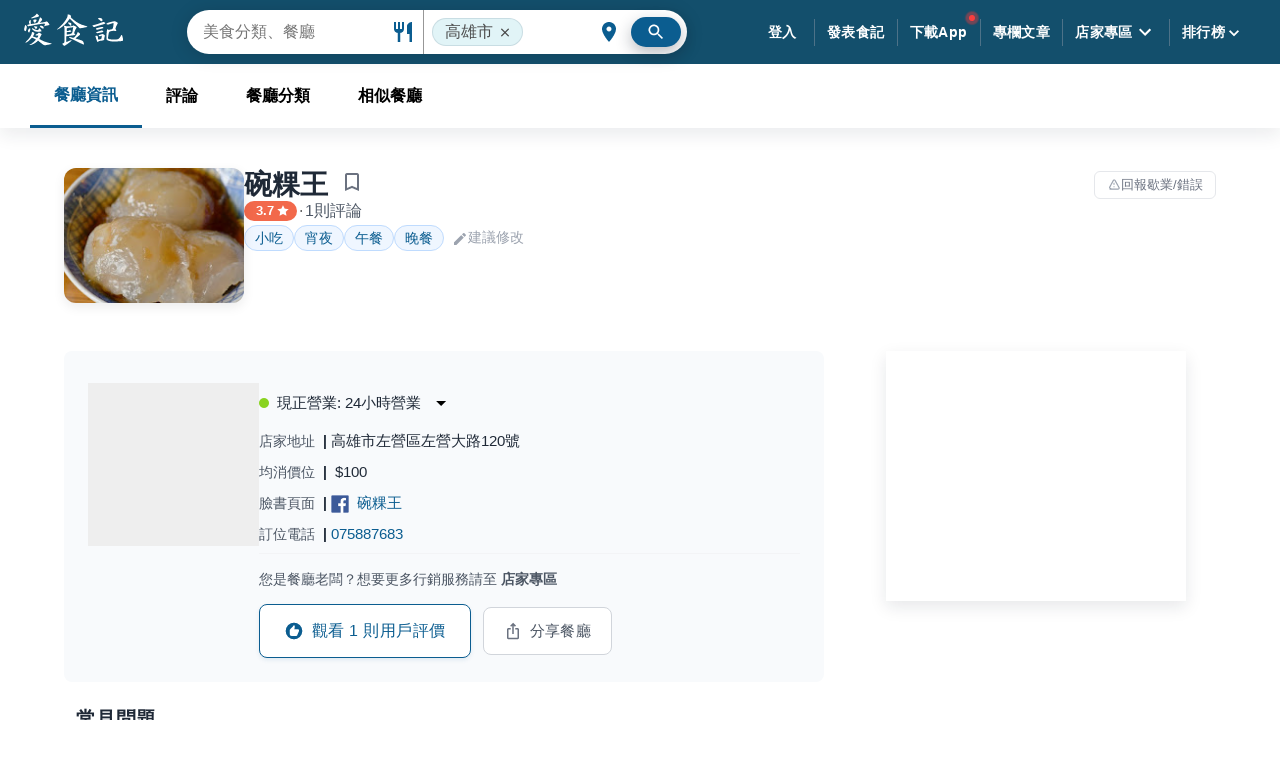

--- FILE ---
content_type: text/html; charset=utf-8
request_url: https://www.ifoodie.tw/restaurant/659d4b47927f80bdd4f59a24-%E7%A2%97%E7%B2%BF%E7%8E%8B
body_size: 105979
content:
<!DOCTYPE html><html><head><link rel="apple-touch-icon" sizes="180x180" href="https://lh3.googleusercontent.com/N7PGUvTGMnAMurEwyl2dVUtd-gQVtjTanR4QcuSQsZyj9V5eqmwsFqsRdUF2HJ9Z0_D6xXuBFNLTC5KmKyzEv0_FXRkAVxaoDk8k65V8w9U=s0"/><link rel="icon" type="image/png" sizes="192x192" href="https://lh3.googleusercontent.com/i7blUNtIv-kp658P2Bf819aK5YFbf_Fo-7RsdfkdF6NVnLVwE_0xk2xifiGJimdqoXFfmtYeF5NIW5k4i743bPFx--7nJg8lEe_aabyJqj4=s192-rp"/><link rel="icon" type="image/png" sizes="32x32" href="https://lh3.googleusercontent.com/i7blUNtIv-kp658P2Bf819aK5YFbf_Fo-7RsdfkdF6NVnLVwE_0xk2xifiGJimdqoXFfmtYeF5NIW5k4i743bPFx--7nJg8lEe_aabyJqj4=s32-rp"/><link rel="icon" type="image/png" sizes="16x16" href="https://lh3.googleusercontent.com/i7blUNtIv-kp658P2Bf819aK5YFbf_Fo-7RsdfkdF6NVnLVwE_0xk2xifiGJimdqoXFfmtYeF5NIW5k4i743bPFx--7nJg8lEe_aabyJqj4=s16-rp"/><link rel="manifest" href="https://cdn.jsdelivr.net/gh/sainteye/sainteye.github.io@master/manifest.json"/><link rel="mask-icon" href="/assets/favicons/safari-pinned-tab.svg" color="#0b5d90"/><link rel="shortcut icon" href="https://lh3.googleusercontent.com/k9lFOo1kxKcm3-NRuIE7JkRBuY4sUJD6MlbW9RnBPypW3YqAMZ9vx2MelvFJn_c3E7rIM1VjDr2_doMnKDJ3VgmIbT56WDRLaKZntDx56fkq=s0"/><meta name="viewport" content="initial-scale=1.0, width=device-width, maximum-scale=1.0, user-scalable=0"/><meta charSet="UTF-8"/><meta name="msapplication-config" content="/assets/favicons/browserconfig.xml"/><meta name="theme-color" content="#ffffff"/><meta name="application-name" content="愛食記"/><meta property="og:site_name" content="愛食記"/><meta property="fb:app_id" content="245067605649260"/><meta property="al:ios:app_name" content="愛食記"/><meta property="al:ios:app_store_id" content="757992884"/><meta property="al:web:should_fallback" content="true"/><meta name="author" content="愛食記"/><meta name="dailymotion-domain-verification" content="dmk1radgo2rj961tb"/><link rel="preconnect" href="https://pagead2.googlesyndication.com"/><link rel="preconnect" href="https://connect.facebook.net"/><link rel="preconnect" href="https://securepubads.g.doubleclick.net"/><script>
  window.mobileCheck = function() {
    if (!navigator || !navigator.userAgent) {return False}
    if (navigator.userAgent.match(/Android/i)
    || navigator.userAgent.match(/webOS/i)
    || navigator.userAgent.match(/iPhone/i)
    || navigator.userAgent.match(/iPad/i)
    || navigator.userAgent.match(/iPod/i)
    || navigator.userAgent.match(/BlackBerry/i)
    || navigator.userAgent.match(/Windows Phone/i)
    ) {return true} else {return false}
  }
</script><script>
  window.googletag = window.googletag || {};
  window.googletag.cmd = window.googletag.cmd || [];
  window.adxSlotDict = window.adxSlotDict || {};
  window.googletag.cmd.push(function() {
    googletag.pubads().disableInitialLoad();
  });
  window.adxBackFilled = function(adsenseSlot){
    let event = new CustomEvent(
      'adxBackFilled', { detail: {adsenseSlot} }
    )
    window.dispatchEvent(event)
  }
  window.adxHide = function(adxSlot){
    let event = new CustomEvent(
      'adxHide', { detail: {adxSlot} }
    )
    window.dispatchEvent(event)
  }
</script><script>
  window.teadsPassback = function(teadsKey) {
    let event = new CustomEvent(
      'teadsAdLoadFail', { detail: {teadsKey} }
    )
    window.dispatchEvent(event)
  }
</script><script>function initAdShield() {
  const script = document.createElement('script');
  script.setAttribute('id', 'WVrQZqComZ');
  script.setAttribute('data-sdk', 'l/1.1.11');
  script.setAttribute('data-cfasync', 'false');
  script.setAttribute('src', 'https://html-load.com/loader.min.js');
  script.setAttribute('charset', 'UTF-8');
  script.setAttribute('data', 'irrron6o4fhugojo4o2o4hch8hto8jhe2h4h8oso7o4ojfogh8h4oj5h4h4fo7o4hefogovh4oso7o4fh4oifuhyojojo7o4qhcuh8hto8jqo4kh9');
  script.setAttribute('onload', "!async function(){let e='html-load.com';const t=window,r=e=>new Promise((t=>setTimeout(t,e))),o=t.atob,a=t.btoa,s=r=>{const s=o('VGhlcmUgd2FzIGEgcHJvYmxlbSBsb2FkaW5nIHRoZSBwYWdlLiBQbGVhc2UgY2xpY2sgT0sgdG8gbGVhcm4gbW9yZS4=');if(confirm(s)){const o=new t.URL('https://report.error-report.com/modal'),s=o.searchParams;s.set('url',a(location.href)),s.set('error',a(r.toString())),s.set('domain',e),location.href=o.href}else location.reload()};try{const c=()=>new Promise((e=>{let r=Math.random().toString(),o=Math.random().toString();t.addEventListener('message',(e=>e.data===r&&t.postMessage(o,'*'))),t.addEventListener('message',(t=>t.data===o&&e())),t.postMessage(r,'*')}));async function n(){try{let e=!1,o=Math.random().toString();if(t.addEventListener('message',(t=>{t.data===o+'_as_res'&&(e=!0)})),t.postMessage(o+'_as_req','*'),await c(),await r(500),e)return!0}catch(e){console.error(e)}return!1}const i=[100,500,1e3];for(let l=0;l<=i.length&&!await n();l++){if(l===i.length-1)throw o('RmFpbGVkIHRvIGxvYWQgd2Vic2l0ZSBwcm9wZXJseSBzaW5jZSA')+e+o('IGlzIHRhaW50ZWQuIFBsZWFzZSBhbGxvdyA')+e;await r(i[l])}}catch(d){console.error(d);try{t.localStorage.setItem(t.location.host+'_fa_'+a('last_bfa_at'),Date.now().toString())}catch(m){}try{setInterval((()=>document.querySelectorAll('link,style').forEach((e=>e.remove()))),100);const h=await(await fetch('https://error-report.com/report?type=loader_light&url='+a(location.href)+'&error='+a(d),{method:'POST'})).text();let g=!1;t.addEventListener('message',(e=>{'as_modal_loaded'===e.data&&(g=!0)}));let p=document.createElement('iframe');const f=new t.URL('https://report.error-report.com/modal'),u=f.searchParams;u.set('url',a(location.href)),u.set('eventId',h),u.set('error',a(d)),u.set('domain',e),p.src=f.href,p.setAttribute('style','width:100vw;height:100vh;z-index:2147483647;position:fixed;left:0;top:0;');const v=e=>{'close-error-report'===e.data&&(p.remove(),t.removeEventListener('message',v))};t.addEventListener('message',v),document.body.appendChild(p);const w=()=>{const e=p.getBoundingClientRect();return'none'!==t.getComputedStyle(p).display&&0!==e.width&&0!==e.height},S=setInterval((()=>{if(!document.contains(p))return clearInterval(S);w()||(s(d),clearInterval(S))}),1e3);setTimeout((()=>{g||s(errStr)}),3e3)}catch(y){s(y)}}}();");
  script.setAttribute('onerror', "!async function(){const e=window,t=e.atob,r=e.btoa;let o=JSON.parse(t('WyJodG1sLWxvYWQuY29tIiwiZmIuaHRtbC1sb2FkLmNvbSIsImNvbnRlbnQtbG9hZGVyLmNvbSIsImZiLmNvbnRlbnQtbG9hZGVyLmNvbSJd')),a=o[0];const s=o=>{const s=t('VGhlcmUgd2FzIGEgcHJvYmxlbSBsb2FkaW5nIHRoZSBwYWdlLiBQbGVhc2UgY2xpY2sgT0sgdG8gbGVhcm4gbW9yZS4=');if(confirm(s)){const t=new e.URL('https://report.error-report.com/modal'),s=t.searchParams;s.set('url',r(location.href)),s.set('error',r(o.toString())),s.set('domain',a),location.href=t.href}else location.reload()};try{if(void 0===e.as_retry&&(e.as_retry=0),e.as_retry>=o.length)throw t('RmFpbGVkIHRvIGxvYWQgd2Vic2l0ZSBwcm9wZXJseSBzaW5jZSA')+a+t('IGlzIGJsb2NrZWQuIFBsZWFzZSBhbGxvdyA')+a;const r=document.querySelector('#WVrQZqComZ'),s=document.createElement('script');for(let e=0;e<r.attributes.length;e++)s.setAttribute(r.attributes[e].name,r.attributes[e].value);const n=new e.URL(r.getAttribute('src'));n.host=o[e.as_retry++],s.setAttribute('src',n.href),r.setAttribute('id',r.getAttribute('id')+'_'),r.parentNode.insertBefore(s,r),r.remove()}catch(t){console.error(t);try{e.localStorage.setItem(e.location.host+'_fa_'+r('last_bfa_at'),Date.now().toString())}catch(e){}try{setInterval((()=>document.querySelectorAll('link,style').forEach((e=>e.remove()))),100);const o=await(await fetch('https://error-report.com/report?type=loader_light&url='+r(location.href)+'&error='+r(t),{method:'POST'})).text();let n=!1;e.addEventListener('message',(e=>{'as_modal_loaded'===e.data&&(n=!0)}));let c=document.createElement('iframe');const i=new e.URL('https://report.error-report.com/modal'),l=i.searchParams;l.set('url',r(location.href)),l.set('eventId',o),l.set('error',r(t)),l.set('domain',a),c.src=i.href,c.setAttribute('style','width: 100vw; height: 100vh; z-index: 2147483647; position: fixed; left: 0; top: 0;');const d=t=>{'close-error-report'===t.data&&(c.remove(),e.removeEventListener('message',d))};e.addEventListener('message',d),document.body.appendChild(c);const m=()=>{const t=c.getBoundingClientRect();return'none'!==e.getComputedStyle(c).display&&0!==t.width&&0!==t.height},h=setInterval((()=>{if(!document.contains(c))return clearInterval(h);m()||(s(t),clearInterval(h))}),1e3);setTimeout((()=>{n||s(errStr)}),3e3)}catch(e){s(e)}}}();");
  document.head.appendChild(script);
}</script><script>
  var innity_adZoneAsync = innity_adZoneAsync || {};
  innity_adZoneAsync.q = innity_adZoneAsync.q || [];

  window.innityFail = {}
  window.innityPassback = function(innityKey) {
    window.innityFail[innityKey] = true
    let event = new CustomEvent(
      'innityAdLoadFail', { detail: {innityKey} }
    )
    window.dispatchEvent(event)
  }
</script><script>
  window.onVM5AdLiteReady = function() {
    if (window.mobileCheck()) {
      VM5AdLite.init({ appKey: '59b9f41d83ac97307177caab' })
    } else {
      VM5AdLite.init({ appKey: '5c6bc6bb89be9b7b3608c4e1' })
    }
  }
  window.vm5Loaded = function(vmFiveId){
    let event = new CustomEvent(
      'vm5AdLoadFail', { detail: {vmFiveId} }
    )
    window.dispatchEvent(event)
  }
</script><script>
  if (!window.deferInitScripts) {
    const listenAndRecordScroll = function () {
  window.addEventListener('pageshow', function (e) {
    var helpBubble = document.getElementById('help-bubble');

    if (e.persisted) {
      helpBubble.style.backgroundColor = 'green';

      if (window.interstitialSlot) {
        googletag.destroySlots([window.interstitialSlot]); // console.log(`💣 destroy interstitialSlot: `, window.interstitialSlot)

        googletag.cmd.push(function () {
          initInterstitial();
        });
      }

      setTimeout(() => {
        let event = new CustomEvent('backToPersistedPage', {
          detail: {}
        });
        window.dispatchEvent(event);
      }, 2000);
    }
  });
};
    listenAndRecordScroll();

    const initObj = {};
    window.deferInitScripts = initObj;
    initObj.deprioritizedScriptsRequested = false;
    initObj.isIframe = window.self !== window.top
    function requestScriptsAfterAdsRequested() {
      if (window.deferInitScripts.deprioritizedScriptsRequested) return;
      // Request deprioritized scripts here.
      console.log('requestScriptsAfterAdsRequested')
      window.deferInitScripts.deprioritizedScriptsRequested = true;
    }

    const initInterstitial = function () {
  const path = window.location.pathname;

  if (path.indexOf('/iframe') != -1) {
    return;
  }

  window.showInterstitial = true;
  window.interstitialReady = false;
  window.interstitialRequested = false;
  let interstitialSlot;
  googletag.cmd.push(function () {
    interstitialSlot = googletag.defineOutOfPageSlot('/230404055/ifoodie_interstitial_ADX', googletag.enums.OutOfPageFormat.INTERSTITIAL);

    if (interstitialSlot) {
      // do not show interstitial ad for unhide case
      window.interstitialSlot = interstitialSlot;
      interstitialSlot.addService(googletag.pubads());
      googletag.pubads().addEventListener('slotOnload', function (event) {
        if (interstitialSlot === event.slot) {
          // console.log('🦔 interstitial 👍🏻✅')
          let event = new CustomEvent('interstitialReady', {});
          window.dispatchEvent(event);
          window.interstitialReady = true;
        }
      });
      googletag.pubads().addEventListener('slotResponseReceived', function (event) {
        if (interstitialSlot === event.slot) {
          // console.log('🦔 interstitial 👍🏻requested')
          window.interstitialRequested = true;
        }
      });
      googletag.pubads().enableSingleRequest();
      googletag.enableServices();
      googletag.pubads().refresh([interstitialSlot]);
    }
  });
};
    initInterstitial();

    setTimeout(requestScriptsAfterAdsRequested, 1.5 * 1000);
  }
</script><script>
  (function(w,d,s,l,i){w[l]=w[l]||[];w[l].push({'gtm.start':
  new Date().getTime(),event:'gtm.js'});var f=d.getElementsByTagName(s)[0],
  j=d.createElement(s),dl=l!='dataLayer'?'&l='+l:'';j.async=true;j.src=
  'https://www.googletagmanager.com/gtm.js?id='+i+dl;f.parentNode.insertBefore(j,f);
  })(window,document,'script','dataLayer','GTM-WJWQMXS');
</script><script>
    function _initGaForAd() {
      const email = ''
      const data = {
        event: 'gaDataInitEvent'
      }
      if (email.length) {
        data.email = 'undefined'
        data.userId = 'undefined'
      }
      window.dataLayer.push(data);
    }
    _initGaForAd()
  </script><script>
    function _sendFbPixel() {
      if (!window._handleFbPixel) {
        setTimeout(() => {
          const email = ''
          const data = {
            event: 'fbPixelInitEvent'
          }
          if (email.length) {
            data.email = 'undefined'
            data.userId = 'undefined'
          }
          window.dataLayer.push(data);
          window._handleFbPixel = function () {
  const path = window.location.pathname;

  if (path.indexOf('/iframe') != -1) {
    const gtmFbPixel = {
      fbPixel: {
        content_name: path,
        content_category: 'User iframe',
        content_type: 'user',
        content_ids: [path]
      },
      fbPixelReady: true,
      fbEvent: 'ViewContent',
      event: 'fbPixelReadyEvent'
    };
    window.dataLayer.push(gtmFbPixel);
  }
};
          window._handleFbPixel();
        }, 1000)
      }
    }
    _sendFbPixel()
  </script><title>碗粿王 網友評價 | 愛食記</title><meta name="description" content="碗粿王 - 網友評論、最新食記(1則) 評分: 3.7分。碗粿王位於高雄左營區，地址: 高雄市左營區左營大路120號，訂位電話: 075887683，均消價位: $100 "/><meta id="iosUrl" property="al:ios:url" content="tpblog://restaurant/659d4b47927f80bdd4f59a24"/><meta property="al:iphone:url" content="tpblog://restaurant/659d4b47927f80bdd4f59a24"/><meta property="al:web:url" content="https://ifoodie.tw/restaurant/659d4b47927f80bdd4f59a24"/><meta id="androidUrl" property="al:android:url" content="ifoodietw://ifoodietw/restaurants/659d4b47927f80bdd4f59a24"/><meta property="al:android:package" content="com.djages.taipeifoodblogs"/><meta property="al:android:app_name" content="愛食記"/><meta property="og:type" content="restaurant.restaurant"/><meta property="og:locale" content="zh_TW"/><meta property="og:url" content="https://ifoodie.tw/restaurant/659d4b47927f80bdd4f59a24"/><meta property="og:title" content="碗粿王 網友評價 | 愛食記"/><meta property="og:image" content="https://lh3.googleusercontent.com/dK2wLLDIceBpYzjzlY0BhhBsVH94uXiWbR3TgXm9QOQjO4AOqywlmRG7bbbmya8PoJyedTX83UoXZYbDcO_mRXsDG-x78RHdrVP-LJLu4dKJ=s600"/><meta property="og:description" content="碗粿王 - 網友評論、最新食記(1則) 評分: 3.7分。碗粿王位於高雄左營區，地址: 高雄市左營區左營大路120號，訂位電話: 075887683，均消價位: $100 "/><meta property="place:location:latitude" content="22.6830277"/><meta property="place:location:longitude" content="120.2888952"/><meta name="apple-itunes-app" content="app-id=757992884, app-argument=tpblog:///restaurant/659d4b47927f80bdd4f59a24"/><meta name="referrer" content="always"/><meta name="cover_image" content="https://lh3.googleusercontent.com/dK2wLLDIceBpYzjzlY0BhhBsVH94uXiWbR3TgXm9QOQjO4AOqywlmRG7bbbmya8PoJyedTX83UoXZYbDcO_mRXsDG-x78RHdrVP-LJLu4dKJ=s600"/><meta itemProp="name" content="碗粿王 網友評價 | 愛食記"/><meta itemProp="description" content="碗粿王 - 網友評論、最新食記(1則) 評分: 3.7分。碗粿王位於高雄左營區，地址: 高雄市左營區左營大路120號，訂位電話: 075887683，均消價位: $100 "/><meta itemProp="image" content="https://lh3.googleusercontent.com/dK2wLLDIceBpYzjzlY0BhhBsVH94uXiWbR3TgXm9QOQjO4AOqywlmRG7bbbmya8PoJyedTX83UoXZYbDcO_mRXsDG-x78RHdrVP-LJLu4dKJ=s600"/><link rel="canonical" href="https://ifoodie.tw/restaurant/659d4b47927f80bdd4f59a24-%E7%A2%97%E7%B2%BF%E7%8E%8B"/><meta property="dable:item_id" content="659d4b47927f80bdd4f59a24"/><meta property="dable:author" content="愛食記"/><meta property="article:published_time" content="2022-11-22T16:00:00.000Z"/><meta property="article:section" content="愛食記餐廳"/><script type="application/ld+json">{
      "@context": "https://schema.org",
      "@type": "BreadcrumbList",
      "itemListElement": [{"@type":"ListItem","item":{"@id":"https://ifoodie.tw/explore/高雄市/list","name":"高雄市"},"position":1},{"@type":"ListItem","item":{"@id":"https://ifoodie.tw/explore/高雄市/list/左營區","name":"左營區"},"position":2},{"@type":"ListItem","item":{"@id":"https://ifoodie.tw/explore/高雄市/list/小吃","name":"小吃"},"position":3},{"@type":"ListItem","item":{"@id":"https://ifoodie.tw/restaurant/659d4b47927f80bdd4f59a24-%E7%A2%97%E7%B2%BF%E7%8E%8B","name":"碗粿王"},"position":4}]
    }</script><script type="application/ld+json">{"@context":"https://schema.org","@type":"Restaurant","image":"https://lh3.googleusercontent.com/dK2wLLDIceBpYzjzlY0BhhBsVH94uXiWbR3TgXm9QOQjO4AOqywlmRG7bbbmya8PoJyedTX83UoXZYbDcO_mRXsDG-x78RHdrVP-LJLu4dKJ=s600","name":"碗粿王","address":{"@type":"PostalAddress","streetAddress":"高雄市左營區左營大路120號","addressLocality":"高雄市","addressRegion":"左營區","postalCode":"813","addressCountry":"TW"},"url":"https://ifoodie.tw/restaurant/659d4b47927f80bdd4f59a24-%E7%A2%97%E7%B2%BF%E7%8E%8B","review":[],"aggregateRating":{"@type":"AggregateRating","ratingValue":"3.7","reviewCount":"1"},"telephone":"075887683","servesCuisine":[],"geo":{"@type":"GeoCoordinates","latitude":22.6830277,"longitude":120.2888952},"priceRange":"$100"}</script><script type="application/ld+json">{}</script><meta name="next-head-count" content="62"/><link rel="preconnect" href="https://fonts.gstatic.com" crossorigin /><link rel="preload" href="https://ifoodie.tw/_next/static/css/d40143e1ce51d24c.css" as="style"/><link rel="stylesheet" href="https://ifoodie.tw/_next/static/css/d40143e1ce51d24c.css" data-n-g=""/><link rel="preload" href="https://ifoodie.tw/_next/static/css/3dcac1132b3a4826.css" as="style"/><link rel="stylesheet" href="https://ifoodie.tw/_next/static/css/3dcac1132b3a4826.css" data-n-p=""/><noscript data-n-css=""></noscript><script defer="" nomodule="" src="https://ifoodie.tw/_next/static/chunks/polyfills-c67a75d1b6f99dc8.js"></script><script src="https://cdn.jsdelivr.net/gh/sainteye/sainteye.github.io@fb85f956c83a97905d626c83d48844d584e2586a/js/prebid/prebidConfig.js" defer="" data-nscript="beforeInteractive"></script><script src="https://cdn.jsdelivr.net/gh/sainteye/sainteye.github.io@f8d9919a2d8c0e7a024dfae71cc119801e85558d/js/prebid/prebid8.27.0.js" defer="" data-nscript="beforeInteractive"></script><script src="https://pagead2.googlesyndication.com/pagead/js/adsbygoogle.js" defer="" data-nscript="beforeInteractive"></script><script src="https://securepubads.g.doubleclick.net/tag/js/gpt.js" defer="" data-nscript="beforeInteractive"></script><script src="https://cdn.jsdelivr.net/gh/sainteye/sainteye.github.io@fb85f956c83a97905d626c83d48844d584e2586a/js/prebid/prebidConfig.js" defer="" data-nscript="beforeInteractive"></script><script src="https://cdn.jsdelivr.net/gh/sainteye/sainteye.github.io@f8d9919a2d8c0e7a024dfae71cc119801e85558d/js/prebid/prebid8.27.0.js" defer="" data-nscript="beforeInteractive"></script><script src="https://pagead2.googlesyndication.com/pagead/js/adsbygoogle.js" defer="" data-nscript="beforeInteractive"></script><script src="https://securepubads.g.doubleclick.net/tag/js/gpt.js" defer="" data-nscript="beforeInteractive"></script><script defer="" src="https://ifoodie.tw/_next/static/chunks/9297.51fdec864d60ea60.js"></script><script defer="" src="https://ifoodie.tw/_next/static/chunks/5636.575afef25fa92dfa.js"></script><script src="https://ifoodie.tw/_next/static/chunks/webpack-98fb99fd8ac5964b.js" defer=""></script><script src="https://ifoodie.tw/_next/static/chunks/main-85d83075bbd0bd26.js" defer=""></script><script src="https://ifoodie.tw/_next/static/chunks/mui-9a419114295fc830.js" defer=""></script><script src="https://ifoodie.tw/_next/static/chunks/pages/_app-f01bbdbb8db475e7.js" defer=""></script><script src="https://ifoodie.tw/_next/static/chunks/pages/restaurant-d6928304cbb7d27c.js" defer=""></script><script src="https://ifoodie.tw/_next/static/aHdkW4_0R120wMI3eqvx3/_buildManifest.js" defer=""></script><script src="https://ifoodie.tw/_next/static/aHdkW4_0R120wMI3eqvx3/_ssgManifest.js" defer=""></script><style id="__jsx-672653717">@font-face{font-display:optional;}.content.jsx-672653717{margin-top:64px;display:-webkit-box;display:-webkit-flex;display:-ms-flexbox;display:flex;min-height:calc(100vh - 64px);}.content.jsx-672653717 main.jsx-672653717{width:100%;}@media (max-width:780px){.content.jsx-672653717{margin-top:56px;min-height:calc(100vh - 56px);}}</style><style id="__jsx-2399660808">@-webkit-keyframes help-bubble-pulse-jsx-2399660808{0%{-webkit-transform:scale(1);-ms-transform:scale(1);transform:scale(1);opacity:0.75;}25%{-webkit-transform:scale(1);-ms-transform:scale(1);transform:scale(1);opacity:0.75;}100%{-webkit-transform:scale(2.5);-ms-transform:scale(2.5);transform:scale(2.5);opacity:0;}}@keyframes help-bubble-pulse-jsx-2399660808{0%{-webkit-transform:scale(1);-ms-transform:scale(1);transform:scale(1);opacity:0.75;}25%{-webkit-transform:scale(1);-ms-transform:scale(1);transform:scale(1);opacity:0.75;}100%{-webkit-transform:scale(2.5);-ms-transform:scale(2.5);transform:scale(2.5);opacity:0;}}.header-frame.jsx-2399660808{display:-webkit-box;display:-webkit-flex;display:-ms-flexbox;display:flex;}.header-frame.loading.jsx-2399660808{position:fixed;width:100%;top:0;background-color:#134f6c;}.header-frame.loading.jsx-2399660808 .tool-bar-root.jsx-2399660808{width:100%;display:-webkit-box;display:-webkit-flex;display:-ms-flexbox;display:flex;-webkit-align-items:center;-webkit-box-align:center;-ms-flex-align:center;align-items:center;padding-left:16px;padding-right:16px;}@media (min-width:600px){.header-frame.loading.jsx-2399660808 .tool-bar-root.jsx-2399660808{padding-left:24px;padding-right:24px;}}.header-frame.jsx-2399660808 .tool-bar-root{min-height:56px;}@media (min-width:600px){.header-frame.jsx-2399660808 .tool-bar-root{min-height:56px;}}@media (min-width:781px){.header-frame.jsx-2399660808 .tool-bar-root{min-height:64px;}}.header-frame.jsx-2399660808 .app-bar.default{background-color:#134f6c;}.drawer-paper.jsx-2399660808{width:250px;}.tool-bar.jsx-2399660808{width:100%;display:-webkit-box;display:-webkit-flex;display:-ms-flexbox;display:flex;-webkit-align-items:center;-webkit-box-align:center;-ms-flex-align:center;align-items:center;-webkit-box-pack:justify;-webkit-justify-content:space-between;-ms-flex-pack:justify;justify-content:space-between;overflow:visible;}.tool-bar.jsx-2399660808 .ifoodie-logo{fill:#ffffff;width:100px;height:38px;}.tool-bar.jsx-2399660808 .ifoodie-logo:active{opacity:0.8;}@media (max-width:780px){.tool-bar.jsx-2399660808 .ifoodie-logo{height:28px;}}.tool-bar.jsx-2399660808 .right.jsx-2399660808{-webkit-flex:none;-ms-flex:none;flex:none;display:-webkit-box;display:-webkit-flex;display:-ms-flexbox;display:flex;-webkit-flex-direction:row;-ms-flex-direction:row;flex-direction:row;-webkit-box-pack:center;-webkit-justify-content:center;-ms-flex-pack:center;justify-content:center;-webkit-align-items:center;-webkit-box-align:center;-ms-flex-align:center;align-items:center;}.tool-bar.jsx-2399660808 .right.jsx-2399660808 .sub-header{width:auto;position:relative;}@media (max-width:1000px){.tool-bar.jsx-2399660808 .right.jsx-2399660808 .sub-header{display:none;}}.tool-bar.jsx-2399660808 .right.jsx-2399660808 .sub-header .app-bar{background-color:transparent;box-shadow:none;}.tool-bar.jsx-2399660808 .right.jsx-2399660808 .sub-header .app-bar .tool-bar-root{padding-right:0;}.tool-bar.jsx-2399660808 .right.jsx-2399660808 .sub-header .app-bar .tool-bar-root .sub-header-list .sub-header-item .menu-content-outer{padding-top:15px;}.tool-bar.jsx-2399660808 .right.jsx-2399660808 .sub-header .app-bar .tool-bar-root .sub-header-list .sub-header-item .sub-header-btn{padding:12px;margin:0;border-radius:3px;}.tool-bar.jsx-2399660808 .right.jsx-2399660808 .sub-header .app-bar .tool-bar-root .sub-header-list .sub-header-item .sub-header-btn:hover{margin-top:15px;background:rgba(153,153,153,0.2);}.tool-bar.jsx-2399660808 .right.jsx-2399660808 .sub-header .app-bar .tool-bar-root .sub-header-list .sub-header-item .sub-header-label{color:#fff;font-weight:700;}.tool-bar.jsx-2399660808 .right.jsx-2399660808 .sub-header .app-bar .tool-bar-root .sub-header-list .sub-header-item .sub-header-label .icon-arrow-down{margin-left:0;}.tool-bar.jsx-2399660808 .right.jsx-2399660808 .sub-header .app-bar .tool-bar-root .sub-header-list .sub-header-divider{width:1px;height:27px;border-right:1px solid #4d7288;}.tool-bar.jsx-2399660808 .right.jsx-2399660808 .sub-header .app-bar .tool-bar-root .sub-header-list .sub-header-divider:first-child{display:none;}.tool-bar.jsx-2399660808 .right.jsx-2399660808 .sub-header .app-bar .tool-bar-root .sub-header-list-right{display:none;}.tool-bar.jsx-2399660808 .right.jsx-2399660808 .sub-header .app-bar .icon-restaurant{display:none;}.tool-bar.jsx-2399660808 .right.jsx-2399660808 .sub-header .app-bar .icon-location-city{display:none;}.tool-bar.jsx-2399660808 .left.jsx-2399660808{-webkit-flex:none;-ms-flex:none;flex:none;}.tool-bar.jsx-2399660808 .center.jsx-2399660808{-webkit-flex:1;-ms-flex:1;flex:1;}.tool-bar.jsx-2399660808 .navigation-btn{padding:12px;}.tool-bar.jsx-2399660808 .navigation-btn:hover{background:rgba(153,153,153,0.2);}.tool-bar.jsx-2399660808 .navigation-btn .header-app-link.jsx-2399660808{color:#fff;}.tool-bar.jsx-2399660808 .navigation-btn__label{color:#ffffff;font-weight:bold;}.tool-bar.jsx-2399660808 .avatar.jsx-2399660808{border-radius:50%;display:inline-block;vertical-align:middle;width:44px;height:44px;border:1px solid white;background-position:center;background-size:cover;background-color:#ddd;cursor:pointer;}@media (max-width:780px){.tool-bar.jsx-2399660808 .avatar.jsx-2399660808{width:36px;height:36px;border:1px solid rgba(255,255,255,0.5);}}.tool-bar.jsx-2399660808 .navigation-list.jsx-2399660808{display:-webkit-box;display:-webkit-flex;display:-ms-flexbox;display:flex;-webkit-flex-direction:row;-ms-flex-direction:row;flex-direction:row;-webkit-align-items:center;-webkit-box-align:center;-ms-flex-align:center;align-items:center;}.tool-bar.jsx-2399660808 .navigation-list.jsx-2399660808 li.jsx-2399660808{position:relative;}@media (max-width:780px){.tool-bar.jsx-2399660808 .navigation-list.jsx-2399660808 li.jsx-2399660808{display:none;}.tool-bar.jsx-2399660808 .navigation-list.jsx-2399660808 li.show-on-mobile.jsx-2399660808{display:block;}}.tool-bar.jsx-2399660808 .navigation-list.jsx-2399660808 li.navigation-item.jsx-2399660808 .avatar.jsx-2399660808{margin-right:10px;}.tool-bar.jsx-2399660808 .navigation-list.jsx-2399660808 li.avatar-item.jsx-2399660808{margin-left:16px;margin-right:10px;}@media (max-width:780px){.tool-bar.jsx-2399660808 .navigation-list.jsx-2399660808 li.avatar-item.jsx-2399660808{display:-webkit-box;display:-webkit-flex;display:-ms-flexbox;display:flex;margin-left:12px;margin-right:0;}}@media (max-width:780px){.tool-bar.jsx-2399660808 .navigation-list.jsx-2399660808 li.app-download-item.jsx-2399660808{display:-webkit-box;display:-webkit-flex;display:-ms-flexbox;display:flex;}.tool-bar.jsx-2399660808 .navigation-list.jsx-2399660808 li.app-download-item.hide.jsx-2399660808{display:none;}}@media (max-width:780px){.tool-bar.jsx-2399660808 .navigation-list.jsx-2399660808 li.drop-down-menu.jsx-2399660808{display:-webkit-box;display:-webkit-flex;display:-ms-flexbox;display:flex;}}.tool-bar.jsx-2399660808 .navigation-divider.jsx-2399660808{width:1px;height:27px;border-right:1px solid #4d7288;}@media (max-width:780px){.tool-bar.jsx-2399660808 .navigation-divider.jsx-2399660808{display:none;}}.tool-bar.jsx-2399660808 .navigation-item-ranking-charts.jsx-2399660808 .icon-arrow-down{width:20px;margin-top:1px;margin-left:-1px;}.tool-bar.jsx-2399660808 .navigation-item-store.jsx-2399660808:hover .hover-items.jsx-2399660808{opacity:1;visibility:visible;}.tool-bar.jsx-2399660808 .navigation-item-ranking-charts.jsx-2399660808:hover .hover-items.jsx-2399660808{opacity:1;visibility:visible;}.tool-bar.jsx-2399660808 .avatar-item.jsx-2399660808:hover .hover-items.jsx-2399660808{opacity:1;visibility:visible;right:0;top:46px;min-width:120px;}.tool-bar.jsx-2399660808 .avatar-item.jsx-2399660808:hover .hover-items.jsx-2399660808 .profile-btn{padding:12px 4px;width:100%;color:rgba(0,0,0,0.8);}.tool-bar.jsx-2399660808 .avatar-item.jsx-2399660808:hover .hover-items.jsx-2399660808 .profile-btn:hover{background-color:#f5f5f5;}.tool-bar.jsx-2399660808 .avatar-item.jsx-2399660808:hover .hover-items.jsx-2399660808 .profile-icon{margin-right:8px;color:rgba(0,0,0,0.8);width:20px;}.tool-bar.jsx-2399660808 .hover-items.jsx-2399660808{position:absolute;background-color:rgba(255,255,255,0);visibility:hidden;opacity:0;-webkit-transition-property:opacity,display;transition-property:opacity,display;-webkit-transition-duration:0.1s;transition-duration:0.1s;}.tool-bar.jsx-2399660808 .hover-items.jsx-2399660808 .hover-items-content{text-align:center;border-radius:3px;}.tool-bar.jsx-2399660808 .hover-items.jsx-2399660808 .black-color{color:rgba(0,0,0,0.8705882353);}.tool-bar.jsx-2399660808 .hover-items.jsx-2399660808 .weekly{border-radius:0;}.tool-bar.jsx-2399660808 .hover-items.jsx-2399660808 .monthly{border-radius:0;}.tool-bar.jsx-2399660808 .hover-items.jsx-2399660808 ul.jsx-2399660808{display:-webkit-box;display:-webkit-flex;display:-ms-flexbox;display:flex;-webkit-flex-direction:column;-ms-flex-direction:column;flex-direction:column;padding-top:10px;padding-bottom:10px;background:#fff;}.tool-bar.jsx-2399660808 .hover-items.jsx-2399660808 ul.jsx-2399660808 li.jsx-2399660808 a.jsx-2399660808{color:#000;font-weight:700;font-size:0.875rem;}.tool-bar.jsx-2399660808 .app-download-item.jsx-2399660808{display:none;}.tool-bar.jsx-2399660808 .navigation-item-reserve.jsx-2399660808{display:block;}.tool-bar.jsx-2399660808 .app-download-item.jsx-2399660808 .help-bubble.jsx-2399660808,.tool-bar.jsx-2399660808 .navigation-item-reserve.jsx-2399660808 .help-bubble.jsx-2399660808{right:2px;top:4px;display:block;position:absolute;cursor:pointer;}.tool-bar.jsx-2399660808 .app-download-item.jsx-2399660808 .help-bubble.jsx-2399660808:after,.tool-bar.jsx-2399660808 .navigation-item-reserve.jsx-2399660808 .help-bubble.jsx-2399660808:after{content:"";background-color:#fa3e3e;width:6px;height:6px;border-radius:50%;position:absolute;display:block;top:3px;left:3px;}.tool-bar.jsx-2399660808 .app-download-item.jsx-2399660808 .help-bubble-inner-dot.jsx-2399660808,.tool-bar.jsx-2399660808 .app-download-item.jsx-2399660808 .help-bubble-outer-dot.jsx-2399660808,.tool-bar.jsx-2399660808 .navigation-item-reserve.jsx-2399660808 .help-bubble-inner-dot.jsx-2399660808,.tool-bar.jsx-2399660808 .navigation-item-reserve.jsx-2399660808 .help-bubble-outer-dot.jsx-2399660808{display:block;text-align:center;opacity:1;background-color:rgba(250,62,62,0.4);width:12px;height:12px;border-radius:50%;-webkit-animation:help-bubble-pulse 1.5s linear infinite;-webkit-animation:help-bubble-pulse-jsx-2399660808 1.5s linear infinite;animation:help-bubble-pulse-jsx-2399660808 1.5s linear infinite;}@media (max-width:500px){.tool-bar.jsx-2399660808 .app-download-item.jsx-2399660808{display:block;}.tool-bar.jsx-2399660808 .navigation-item-reserve.jsx-2399660808{display:none;}}.drop-down-menu.jsx-2399660808{display:none;}@media (max-width:780px){.drop-down-menu.jsx-2399660808{display:block;}}</style><style id="__jsx-407346976">@charset "UTF-8";.loading.jsx-407346976{max-width:1200px;margin:0 auto;font-size:18px;font-weight:500;text-align:center;margin-top:120px;color:#6b7280;}.main-content.jsx-407346976{max-width:1200px;margin:0 auto;margin-top:20px;margin-bottom:40px;}@media (min-width:780px){.main-content.jsx-407346976{padding:0 24px;}}@media (max-width:780px){.main-content.jsx-407346976{margin-top:0;padding:0 6px;}}.column-container.jsx-407346976{display:grid;grid-template-columns:1fr 360px;gap:32px;margin-top:24px;}@media (max-width:1024px){.column-container.jsx-407346976{grid-template-columns:1fr 300px;gap:24px;}}@media (max-width:780px){.column-container.jsx-407346976{grid-template-columns:1fr;gap:20px;margin-top:8px;}}.left-column.jsx-407346976{min-width:0;display:-webkit-box;display:-webkit-flex;display:-ms-flexbox;display:flex;-webkit-flex-direction:column;-ms-flex-direction:column;flex-direction:column;gap:24px;}@media (max-width:780px){.left-column.jsx-407346976{gap:0;}}.right-column.jsx-407346976{display:-webkit-box;display:-webkit-flex;display:-ms-flexbox;display:flex;-webkit-flex-direction:column;-ms-flex-direction:column;flex-direction:column;gap:24px;}@media (max-width:780px){.right-column.jsx-407346976{gap:20px;margin-top:0;}}.brief.jsx-407346976{background:#f8fafc;border-radius:8px;padding:24px;margin:0;}@media (max-width:780px){.brief.jsx-407346976{padding:20px;border-radius:6px;}}.brief.jsx-407346976 .restaurant-short.jsx-407346976{margin:0 0 16px 0;color:#1f2937;line-height:1.5;font-family:-apple-system,BlinkMacSystemFont,"Segoe UI",Roboto,sans-serif;font-size:18px;font-weight:600;display:-webkit-box;display:-webkit-flex;display:-ms-flexbox;display:flex;-webkit-align-items:center;-webkit-box-align:center;-ms-flex-align:center;align-items:center;gap:8px;}@media (max-width:780px){.brief.jsx-407346976 .restaurant-short.jsx-407346976{font-size:16px;margin-bottom:12px;}}.brief.jsx-407346976 #brief-long.jsx-407346976 a{font-weight:600;color:#0b5d90;-webkit-text-decoration:none;text-decoration:none;}.brief.jsx-407346976 #brief-long.jsx-407346976 a:hover{-webkit-text-decoration:underline;text-decoration:underline;}.brief.jsx-407346976 .restaurant-long.jsx-407346976{line-height:1.6;font-size:16px;padding:0;margin:0;text-align:left;color:#4b5563;word-wrap:break-word;word-break:break-word;}@media (max-width:780px){.brief.jsx-407346976 .restaurant-long.jsx-407346976{line-height:1.5;font-size:15px;}}.ad-list-desktop.jsx-407346976{display:-webkit-box;display:-webkit-flex;display:-ms-flexbox;display:flex;-webkit-box-pack:center;-webkit-justify-content:center;-ms-flex-pack:center;justify-content:center;margin-top:0;background:#f8fafc;border-radius:8px;padding:20px;overflow:hidden;}.ad-list-desktop.banner.jsx-407346976{background:transparent;padding:0;margin-top:0;}@media (max-width:1100px){.ad-list-desktop.banner.jsx-407346976{display:none;}}@media (max-width:780px){.ad-list-desktop.jsx-407346976{border-radius:6px;padding:16px;}}.ad-list-desktop.jsx-407346976 .ads{margin:0 auto;}.ad-right-column-desktop.jsx-407346976{margin-top:0;text-align:center;}.ad-right-column-desktop.jsx-407346976 .ads{margin:0 auto;}.ad-outer.jsx-407346976{text-align:center;margin-top:24px;}@media (max-width:780px){.ad-outer.jsx-407346976{margin-top:16px;}}.video-outer.jsx-407346976{background:#f8fafc;border-radius:8px;padding:20px;text-align:center;}@media (max-width:780px){.video-outer.jsx-407346976{padding:16px;border-radius:6px;}}.title.jsx-407346976{font-size:24px;font-weight:700;color:#1f2937;line-height:1.3;margin:0;}@media (max-width:780px){.title.jsx-407346976{font-size:20px;margin-top:0;margin-bottom:0;}}@media (max-width:750px){.search-input-wrap.jsx-407346976{-webkit-box-pack:end;-webkit-justify-content:flex-end;-ms-flex-pack:end;justify-content:flex-end;display:-webkit-box;display:-webkit-flex;display:-ms-flexbox;display:flex;-webkit-align-items:center;-webkit-box-align:center;-ms-flex-align:center;align-items:center;}}.search-input-wrap.jsx-407346976 .restaurant-page-header-input{-webkit-box-pack:center;-webkit-justify-content:center;-ms-flex-pack:center;justify-content:center;padding-left:16px;}@media (max-width:750px){.search-input-wrap.jsx-407346976 .restaurant-page-header-input{display:none;}}.search-input-wrap.jsx-407346976 .search-link-btn{fill:#ffffff;width:24px;height:24px;cursor:pointer;display:none;-webkit-transition:all 0.2s ease;transition:all 0.2s ease;}.search-input-wrap.jsx-407346976 .search-link-btn:hover{opacity:0.8;}@media (max-width:750px){.search-input-wrap.jsx-407346976 .search-link-btn{display:block;}}.sub-yt-wrapper.jsx-407346976 .sub-yt.jsx-407346976{height:43px;vertical-align:top;margin-left:20px;cursor:pointer;margin-top:-2px;-webkit-transition:opacity 0.2s ease;transition:opacity 0.2s ease;}.sub-yt-wrapper.jsx-407346976 .sub-yt.jsx-407346976:hover{opacity:0.8;}.matched-content-outer.jsx-407346976{width:100%;min-width:1px;min-height:1px;background:#f8fafc;border-radius:8px;padding:20px;}@media (max-width:780px){.matched-content-outer.jsx-407346976{padding:16px;border-radius:6px;}}.iframe-fb-video-outer.jsx-407346976{margin:0;text-align:center;background:#f8fafc;border-radius:8px;padding:20px;}@media (max-width:780px){.iframe-fb-video-outer.jsx-407346976{padding:16px;border-radius:6px;}}.main-content.jsx-407346976::after{display:none;}</style><style id="__jsx-1277233869">@charset "UTF-8";.search-input.jsx-1277233869{display:-webkit-box;display:-webkit-flex;display:-ms-flexbox;display:flex;-webkit-align-items:center;-webkit-box-align:center;-ms-flex-align:center;align-items:center;padding-left:25px;}.search-input.jsx-1277233869 .search-input-header.jsx-1277233869{display:none;}.search-input.jsx-1277233869 .search-button{background-color:#0b5d90;border-radius:26px;min-height:30px;height:30px;padding:0px;min-width:-webkit-fit-content;min-width:-moz-fit-content;min-width:fit-content;padding-left:15px;padding-right:15px;margin-left:10px;margin-right:-10px;box-shadow:none;-webkit-flex:none;-ms-flex:none;flex:none;box-shadow:rgba(22,34,51,0.3) 0px 6px 16px;}.search-input.jsx-1277233869 .search-button-text{color:#ffffff;font-size:14px;font-weight:600;}.search-input.jsx-1277233869 .search-icon{color:#ffffff;width:20px;height:20px;}.input-group.jsx-1277233869{max-width:500px;-webkit-flex:1;-ms-flex:1;flex:1;display:-webkit-box;display:-webkit-flex;display:-ms-flexbox;display:flex;border-radius:34px;background-color:#ffffff;height:44px;padding:0px 16px;margin-right:16px;-webkit-align-items:center;-webkit-box-align:center;-ms-flex-align:center;align-items:center;box-shadow:rgba(0,0,0,0.15) 0px 2px 18px 0px;-webkit-transition:all 180ms ease-in-out;transition:all 180ms ease-in-out;}.input-group.jsx-1277233869 .input-search-icon{display:none;}.input-group.jsx-1277233869 .input-icon{color:#0b5d90;z-index:3;}.input-group.jsx-1277233869 .autocomplete-root{height:100%;-webkit-flex:1;-ms-flex:1;flex:1;}.input-group.jsx-1277233869 .autocomplete-suggestions{margin-left:-8px;}@media (max-width:650px){.input-group.jsx-1277233869 .autocomplete-suggestions{margin-left:0;}}.input-group.jsx-1277233869 .autocomplete-root.foreground{z-index:3;min-width:60px;}.input-group.jsx-1277233869 .suggestions{color:#4a4a4a;width:320px;background-color:#ffffff;box-shadow:0 2px 4px 0 rgba(0,0,0,0.5);overflow-y:auto;max-height:50vh;}@media (max-width:780px){.input-group.jsx-1277233869 .suggestions{display:none;}.input-group.jsx-1277233869 .suggestions.composing-search{display:block;}}.divider.jsx-1277233869{border-right:1px solid #979797;height:100%;width:0px;margin-left:8px;margin-right:8px;}.current-place-tag.jsx-1277233869{-webkit-flex:none;-ms-flex:none;flex:none;color:#4a4a4a;border-radius:15px;padding:0 10px 0 12px;border:solid 1px rgba(0,41,70,0.11);background-color:#e1f4f7;display:-webkit-box;display:-webkit-flex;display:-ms-flexbox;display:flex;height:28px;-webkit-box-pack:center;-webkit-justify-content:center;-ms-flex-pack:center;justify-content:center;-webkit-align-items:center;-webkit-box-align:center;-ms-flex-align:center;align-items:center;max-width:200px;white-space:nowrap;cursor:pointer;}.current-place-tag.jsx-1277233869 .current-place-tag-content.jsx-1277233869{max-width:160px;overflow:hidden;}.current-place-tag.jsx-1277233869 .input-close-icon{width:14px;height:19px;margin-left:5px;cursor:pointer;}.restaurant-suggestion.jsx-1277233869{display:-webkit-box;display:-webkit-flex;display:-ms-flexbox;display:flex;-webkit-align-items:center;-webkit-box-align:center;-ms-flex-align:center;align-items:center;}.restaurant-suggestion.jsx-1277233869 .item-content.jsx-1277233869{-webkit-flex:1;-ms-flex:1;flex:1;min-width:0;overflow:hidden;text-overflow:ellipsis;white-space:nowrap;margin-right:8px;}.restaurant-suggestion.jsx-1277233869 .item-content.jsx-1277233869 .item-title.jsx-1277233869{white-space:nowrap;overflow:hidden;text-overflow:ellipsis;}.restaurant-suggestion.jsx-1277233869 .item-content.jsx-1277233869 .item-info.jsx-1277233869{white-space:nowrap;overflow:hidden;text-overflow:ellipsis;}.restaurant-suggestion.jsx-1277233869 .item-ai.jsx-1277233869{padding:4px;display:-webkit-box;display:-webkit-flex;display:-ms-flexbox;display:flex;-webkit-align-items:center;-webkit-box-align:center;-ms-flex-align:center;align-items:center;-webkit-flex-direction:column;-ms-flex-direction:column;flex-direction:column;-webkit-box-pack:justify;-webkit-justify-content:space-between;-ms-flex-pack:justify;justify-content:space-between;font-size:12px;background-clip:text;-webkit-text-fill-color:transparent;background-position:0% 75%;background-image:radial-gradient(at center top,rgb(91,192,222),rgb(11,93,144));background-size:150% 150%;}.restaurant-suggestion.jsx-1277233869 .item-ai.jsx-1277233869 .item-icon{font-size:16px;margin-bottom:4px;color:#0b5d90;}.keyword-item.restaurant-suggestion.jsx-1277233869{padding:6px 8px;}.place-item.jsx-1277233869,.keyword-item.jsx-1277233869{padding:12px;background-color:#ffffff;cursor:pointer;}@media (max-width:600px){.place-item.jsx-1277233869,.keyword-item.jsx-1277233869{padding:12px;font-size:16px;border-bottom:1px solid #efefef;margin-left:4px;}}.place-item.jsx-1277233869 .item-title.jsx-1277233869,.keyword-item.jsx-1277233869 .item-title.jsx-1277233869{margin-bottom:4px;}.place-item.jsx-1277233869 .item-info.jsx-1277233869,.keyword-item.jsx-1277233869 .item-info.jsx-1277233869{font-size:12px;color:#9b9b9b;}.place-item.jsx-1277233869 .item-photo.jsx-1277233869,.keyword-item.jsx-1277233869 .item-photo.jsx-1277233869{width:50px;height:50px;object-fit:cover;border-radius:3px;-webkit-flex:none;-ms-flex:none;flex:none;margin-right:8px;margin-top:2px;}.place-item.current-location.jsx-1277233869{color:#0073bb;display:-webkit-box;display:-webkit-flex;display:-ms-flexbox;display:flex;-webkit-align-items:center;-webkit-box-align:center;-ms-flex-align:center;align-items:center;}.place-item.current-location.jsx-1277233869 .nearme-icon{fill:#0073bb;width:18px;height:18px;margin-right:8px;}.keyword-item.all-restaurant.jsx-1277233869{display:-webkit-box;display:-webkit-flex;display:-ms-flexbox;display:flex;-webkit-align-items:center;-webkit-box-align:center;-ms-flex-align:center;align-items:center;}.keyword-item.all-restaurant.jsx-1277233869 .localdining-icon{width:20px;height:20px;margin-right:8px;}.place-item-active.jsx-1277233869,.keyword-item-active.jsx-1277233869{background-color:#e1f4f7;}</style><style id="__jsx-2615627786">.autocomplete-input.jsx-2615627786{position:relative;border-radius:15px;background-color:white;}.autocomplete-input.jsx-2615627786 input.jsx-2615627786{border:none;padding:0;height:100%;width:100%;}.autocomplete-input.jsx-2615627786 input.jsx-2615627786:focus{outline:none;}.autocomplete-input.jsx-2615627786 .suggestions.jsx-2615627786{position:absolute;background-color:#ffffff;top:40px;left:0px;}</style><style id="__jsx-957251111">.action-menu.jsx-957251111{position:-webkit-sticky;position:sticky;top:64px;background-color:white;color:black;z-index:5;height:64px;box-shadow:rgba(22,34,51,0.08) 0px 8px 16px;}@media (max-width:640px){.action-menu.jsx-957251111{top:56px;height:48px;}}.action-menu.jsx-957251111 .innert.jsx-957251111::-webkit-scrollbar{display:none;}.action-menu.jsx-957251111 .innert.jsx-957251111{margin-left:auto;margin-right:auto;overflow:scroll;width:100%;max-width:1220px;-webkit-flex-direction:row;-ms-flex-direction:row;flex-direction:row;-webkit-align-items:center;-webkit-box-align:center;-ms-flex-align:center;align-items:center;-webkit-box-pack:justify;-webkit-justify-content:space-between;-ms-flex-pack:justify;justify-content:space-between;}.action-menu.jsx-957251111 .innert.jsx-957251111 .tabs-container.jsx-957251111{-webkit-align-items:stretch;-webkit-box-align:stretch;-ms-flex-align:stretch;align-items:stretch;background-color:rgba(0,0,0,0);border:0px solid black;box-sizing:border-box;display:-webkit-box;display:-webkit-flex;display:-ms-flexbox;display:flex;-webkit-flex-basis:auto;-ms-flex-preferred-size:auto;flex-basis:auto;-webkit-flex-direction:row;-ms-flex-direction:row;flex-direction:row;-webkit-flex-shrink:0;-ms-flex-negative:0;flex-shrink:0;list-style:none;margin:0px;min-height:0px;min-width:0px;padding:0px;position:relative;-webkit-text-decoration:none;text-decoration:none;z-index:0;}.action-menu.jsx-957251111 .innert.jsx-957251111 .tabs-container.main.jsx-957251111{-webkit-flex-shrink:1;-ms-flex-negative:1;flex-shrink:1;-webkit-box-flex:1;-webkit-flex-grow:1;-ms-flex-positive:1;flex-grow:1;max-width:1220px;}.action-menu.jsx-957251111 .innert.jsx-957251111 .tabs-container.jsx-957251111 .tab-item.jsx-957251111{text-wrap:nowrap;-webkit-align-items:stretch;-webkit-box-align:stretch;-ms-flex-align:stretch;align-items:stretch;background-color:rgba(0,0,0,0);border:0px solid black;box-sizing:border-box;display:-webkit-box;display:-webkit-flex;display:-ms-flexbox;display:flex;-webkit-flex-basis:auto;-ms-flex-preferred-size:auto;flex-basis:auto;-webkit-flex-direction:column;-ms-flex-direction:column;flex-direction:column;-webkit-align-items:stretch;-webkit-box-align:stretch;-ms-flex-align:stretch;align-items:stretch;display:-webkit-box;display:-webkit-flex;display:-ms-flexbox;display:flex;z-index:0;height:64px;-webkit-box-pack:center;-webkit-justify-content:center;-ms-flex-pack:center;justify-content:center;-webkit-align-items:center;-webkit-box-align:center;-ms-flex-align:center;align-items:center;}@media (max-width:640px){.action-menu.jsx-957251111 .innert.jsx-957251111 .tabs-container.jsx-957251111 .tab-item.jsx-957251111{height:48px;}}@media (max-width:640px){.action-menu.jsx-957251111 .innert.jsx-957251111 .tabs-container.jsx-957251111 .tab-item.hide-xs.jsx-957251111{display:none;}}@media (min-width:640px){.action-menu.jsx-957251111 .innert.jsx-957251111 .tabs-container.jsx-957251111 .tab-item.hide-md.jsx-957251111{display:none;}}.action-menu.jsx-957251111 .innert.jsx-957251111 .tabs-container.jsx-957251111 .tab-item.jsx-957251111 a.jsx-957251111{-webkit-flex:1 1 0%;-ms-flex:1 1 0%;flex:1 1 0%;opacity:1;padding-right:24px;padding-left:24px;cursor:pointer;-webkit-box-pack:center;-webkit-justify-content:center;-ms-flex-pack:center;justify-content:center;-webkit-align-items:center;-webkit-box-align:center;-ms-flex-align:center;align-items:center;display:-webkit-box;display:-webkit-flex;display:-ms-flexbox;display:flex;color:black;font-weight:bold;}.action-menu.jsx-957251111 .innert.jsx-957251111 .tabs-container.jsx-957251111 .tab-item.jsx-957251111 a.nav-active.jsx-957251111{border-bottom:3px solid #0b5d90;color:#0b5d90;}@media (max-width:640px){.action-menu.jsx-957251111 .innert.jsx-957251111 .tabs-container.jsx-957251111 .tab-item.jsx-957251111 a.jsx-957251111{padding-right:16px;padding-left:16px;}}.cover-carousel.jsx-957251111{position:relative;overflow:hidden;white-space:nowrap;width:100%;-webkit-user-select:none;-moz-user-select:none;-ms-user-select:none;user-select:none;background-image:url(https://zone-ui.vercel.app/assets/placeholder.svg);}.cover-carousel.jsx-957251111 .show-allphoto.jsx-957251111{position:absolute;right:12px;bottom:12px;z-index:3;}@media (max-width:640px){.cover-carousel.jsx-957251111{display:none;}}.cover-carousel.jsx-957251111 .inner-carousel.jsx-957251111{display:-webkit-box;display:-webkit-flex;display:-ms-flexbox;display:flex;width:200%;-webkit-animation:scroll-jsx-957251111 120s linear infinite;animation:scroll-jsx-957251111 120s linear infinite;-webkit-animation-delay:300ms;animation-delay:300ms;}@-webkit-keyframes scroll-jsx-957251111{0%{-webkit-transform:translateX(0%);-ms-transform:translateX(0%);transform:translateX(0%);}100%{-webkit-transform:translateX(-50%);-ms-transform:translateX(-50%);transform:translateX(-50%);}}@keyframes scroll-jsx-957251111{0%{-webkit-transform:translateX(0%);-ms-transform:translateX(0%);transform:translateX(0%);}100%{-webkit-transform:translateX(-50%);-ms-transform:translateX(-50%);transform:translateX(-50%);}}.cover-carousel.jsx-957251111 .item.jsx-957251111{width:10%;}.cover-carousel.jsx-957251111 .aspect-ratio-box.jsx-957251111{position:relative;width:100%;padding-top:58%;overflow:hidden;cursor:pointer;}.cover-carousel.jsx-957251111 .aspect-ratio-box.jsx-957251111 img.jsx-957251111{position:absolute;top:0;left:0;width:100%;height:100%;object-fit:cover;pointer-events:none;}</style><style id="__jsx-1224148680">@charset "UTF-8";.adx-970x250-container.jsx-1224148680{position:relative;text-align:center;border:1px solid #e5e7eb;border-radius:8px;overflow:hidden;margin-top:8px;height:250px;}@media (max-width:640px){.adx-970x250-container.jsx-1224148680{display:none;}}.business-status.jsx-1224148680,.business-claimed.jsx-1224148680{cursor:pointer;display:-webkit-inline-box;display:-webkit-inline-flex;display:-ms-inline-flexbox;display:inline-flex;-webkit-align-items:center;-webkit-box-align:center;-ms-flex-align:center;align-items:center;margin-left:12px;font-size:14px;font-weight:500;-webkit-transition:color 0.2s ease;transition:color 0.2s ease;}.business-status.business-status.jsx-1224148680,.business-claimed.business-status.jsx-1224148680{color:#6b7280;}.business-status.business-claimed.jsx-1224148680,.business-claimed.business-claimed.jsx-1224148680{color:#0b5d90;}.business-status.business-claimed.is-mobile.jsx-1224148680,.business-claimed.business-claimed.is-mobile.jsx-1224148680{color:white;}.business-status.business-claimed.is-mobile.jsx-1224148680 .icon,.business-claimed.business-claimed.is-mobile.jsx-1224148680 .icon{color:#a3cff1;}.business-status.jsx-1224148680 .icon,.business-claimed.jsx-1224148680 .icon{margin-right:4px;width:18px;height:18px;}.business-status.jsx-1224148680 img.jsx-1224148680,.business-claimed.jsx-1224148680 img.jsx-1224148680{border-radius:50%;margin-right:4px;}#pitch-download.jsx-1224148680{padding:8px 12px;line-height:1.5;font-size:16px;border-radius:6px;}#menuLink.jsx-1224148680,#menuLinkMobile.jsx-1224148680{display:-webkit-inline-box;display:-webkit-inline-flex;display:-ms-inline-flexbox;display:inline-flex;-webkit-align-items:center;-webkit-box-align:center;-ms-flex-align:center;align-items:center;margin-left:12px;background:#0b5d90;border-radius:8px;padding:8px 16px;box-shadow:0 2px 8px rgba(11,93,144,0.2);-webkit-transition:all 0.2s ease;transition:all 0.2s ease;font-weight:500;-webkit-text-decoration:none;text-decoration:none;}#menuLink.jsx-1224148680:hover,#menuLinkMobile.jsx-1224148680:hover{background:#0f4c75;box-shadow:0 4px 12px rgba(11,93,144,0.3);-webkit-transform:translateY(-1px);-ms-transform:translateY(-1px);transform:translateY(-1px);}#menuLink.jsx-1224148680 img.jsx-1224148680,#menuLinkMobile.jsx-1224148680 img.jsx-1224148680{border-radius:50%;margin-right:8px;}#menuLink.jsx-1224148680 .cta.jsx-1224148680,#menuLinkMobile.jsx-1224148680 .cta.jsx-1224148680{color:white;font-size:14px;}#menuLinkMobile.jsx-1224148680{background:rgba(11,93,144,0.9);border:1px solid rgba(255,255,255,0.2);z-index:2;}.title-info.jsx-1224148680 .default.jsx-1224148680{display:-webkit-box;display:-webkit-flex;display:-ms-flexbox;display:flex;-webkit-flex-direction:row;-ms-flex-direction:row;flex-direction:row;-webkit-align-items:flex-start;-webkit-box-align:flex-start;-ms-flex-align:flex-start;align-items:flex-start;gap:24px;padding:20px 0;}@media (max-width:640px){.title-info.jsx-1224148680 .default.jsx-1224148680{display:none;}}.title-info.jsx-1224148680 .default.jsx-1224148680 .cover-wrapper.jsx-1224148680{position:relative;-webkit-flex-shrink:0;-ms-flex-negative:0;flex-shrink:0;}.title-info.jsx-1224148680 .default.jsx-1224148680 .cover-wrapper.jsx-1224148680 .cover.jsx-1224148680{width:180px;height:135px;object-fit:cover;border-radius:12px;background-color:#f3f4f6;cursor:pointer;box-shadow:0 4px 12px rgba(0,0,0,0.08);-webkit-transition:all 0.3s ease;transition:all 0.3s ease;}.title-info.jsx-1224148680 .default.jsx-1224148680 .cover-wrapper.jsx-1224148680 .cover.jsx-1224148680:hover{box-shadow:0 8px 20px rgba(0,0,0,0.12);-webkit-transform:translateY(-1px);-ms-transform:translateY(-1px);transform:translateY(-1px);}.title-info.jsx-1224148680 .default.jsx-1224148680 .title-outer.jsx-1224148680{-webkit-flex:1;-ms-flex:1;flex:1;display:-webkit-box;display:-webkit-flex;display:-ms-flexbox;display:flex;-webkit-flex-direction:column;-ms-flex-direction:column;flex-direction:column;gap:16px;}.title-info.jsx-1224148680 .default.jsx-1224148680 .title-outer.jsx-1224148680 .title-section.jsx-1224148680{display:-webkit-box;display:-webkit-flex;display:-ms-flexbox;display:flex;-webkit-flex-direction:column;-ms-flex-direction:column;flex-direction:column;gap:12px;}.title-info.jsx-1224148680 .default.jsx-1224148680 .title-outer.jsx-1224148680 .title-section.jsx-1224148680 .title-row.jsx-1224148680{display:-webkit-box;display:-webkit-flex;display:-ms-flexbox;display:flex;-webkit-align-items:center;-webkit-box-align:center;-ms-flex-align:center;align-items:center;-webkit-box-pack:justify;-webkit-justify-content:space-between;-ms-flex-pack:justify;justify-content:space-between;gap:12px;}.title-info.jsx-1224148680 .default.jsx-1224148680 .title-outer.jsx-1224148680 .title-section.jsx-1224148680 .title-row.jsx-1224148680 .title-left.jsx-1224148680{display:-webkit-box;display:-webkit-flex;display:-ms-flexbox;display:flex;-webkit-align-items:center;-webkit-box-align:center;-ms-flex-align:center;align-items:center;gap:12px;-webkit-flex:1;-ms-flex:1;flex:1;}.title-info.jsx-1224148680 .default.jsx-1224148680 .title-outer.jsx-1224148680 .title-section.jsx-1224148680 .title-row.jsx-1224148680 .title-right.jsx-1224148680{display:-webkit-box;display:-webkit-flex;display:-ms-flexbox;display:flex;-webkit-align-items:center;-webkit-box-align:center;-ms-flex-align:center;align-items:center;gap:8px;-webkit-flex-shrink:0;-ms-flex-negative:0;flex-shrink:0;}.title-info.jsx-1224148680 .default.jsx-1224148680 .title-outer.jsx-1224148680 .title-section.jsx-1224148680 .title-row.jsx-1224148680 .title-right.jsx-1224148680 .report-btn.jsx-1224148680{display:-webkit-box;display:-webkit-flex;display:-ms-flexbox;display:flex;-webkit-align-items:center;-webkit-box-align:center;-ms-flex-align:center;align-items:center;gap:6px;padding:6px 12px;background:#ffffff;border:1px solid #e5e7eb;border-radius:6px;cursor:pointer;font-size:13px;font-weight:500;color:#6b7280;-webkit-transition:all 0.2s ease;transition:all 0.2s ease;}.title-info.jsx-1224148680 .default.jsx-1224148680 .title-outer.jsx-1224148680 .title-section.jsx-1224148680 .title-row.jsx-1224148680 .title-right.jsx-1224148680 .report-btn.jsx-1224148680:hover{border-color:#d1d5db;color:#4b5563;background:#f9fafb;-webkit-transform:translateY(-1px);-ms-transform:translateY(-1px);transform:translateY(-1px);}.title-info.jsx-1224148680 .default.jsx-1224148680 .title-outer.jsx-1224148680 .title-section.jsx-1224148680 .title-row.jsx-1224148680 .title-right.jsx-1224148680 .report-btn.jsx-1224148680 .icon{width:14px;height:14px;color:#9ca3af;}.title-info.jsx-1224148680 .default.jsx-1224148680 .title-outer.jsx-1224148680 .title-section.jsx-1224148680 .title-row.jsx-1224148680 .title.jsx-1224148680{padding:0;margin:0;font-size:28px;font-weight:700;line-height:1.2;color:#1f2937;}.title-info.jsx-1224148680 .default.jsx-1224148680 .title-outer.jsx-1224148680 .title-section.jsx-1224148680 .title-row.jsx-1224148680 .title.jsx-1224148680 .restaurant-name.jsx-1224148680{color:#1f2937;-webkit-transition:color 0.2s ease;transition:color 0.2s ease;}.title-info.jsx-1224148680 .default.jsx-1224148680 .title-outer.jsx-1224148680 .title-section.jsx-1224148680 .title-row.jsx-1224148680 .title.jsx-1224148680 .restaurant-name.jsx-1224148680:hover{color:#0b5d90;}.title-info.jsx-1224148680 .default.jsx-1224148680 .title-outer.jsx-1224148680 .title-section.jsx-1224148680 .title-row.jsx-1224148680 .title.jsx-1224148680 .btn-save{cursor:pointer;color:#6b7280;margin-left:12px;-webkit-transition:all 0.2s ease;transition:all 0.2s ease;}.title-info.jsx-1224148680 .default.jsx-1224148680 .title-outer.jsx-1224148680 .title-section.jsx-1224148680 .title-row.jsx-1224148680 .title.jsx-1224148680 .btn-save:hover{color:#0b5d90;-webkit-transform:scale(1.1);-ms-transform:scale(1.1);transform:scale(1.1);}.title-info.jsx-1224148680 .default.jsx-1224148680 .title-outer.jsx-1224148680 .title-section.jsx-1224148680 .title-row.jsx-1224148680 .title.jsx-1224148680 .saved-tip.jsx-1224148680{cursor:pointer;font-size:12px;color:#6b7280;font-weight:500;display:-webkit-inline-box;display:-webkit-inline-flex;display:-ms-inline-flexbox;display:inline-flex;-webkit-align-items:center;-webkit-box-align:center;-ms-flex-align:center;align-items:center;gap:4px;margin-left:6px;}.title-info.jsx-1224148680 .default.jsx-1224148680 .title-outer.jsx-1224148680 .title-section.jsx-1224148680 .title-row.jsx-1224148680 .title.jsx-1224148680 .saved-tip.jsx-1224148680 .em.jsx-1224148680{font-weight:600;color:#0b5d90;}.title-info.jsx-1224148680 .default.jsx-1224148680 .title-outer.jsx-1224148680 .title-section.jsx-1224148680 .title-row.jsx-1224148680 .title.jsx-1224148680 .saved-tip.jsx-1224148680 .open-in-new{width:14px;height:14px;color:#9ca3af;}.title-info.jsx-1224148680 .default.jsx-1224148680 .title-outer.jsx-1224148680 .title-section.jsx-1224148680 .ai-intro.jsx-1224148680{font-size:15px;color:#4b5563;line-height:1.4;font-style:italic;padding:12px 16px;background:#f8fafc;border-left:3px solid #0b5d90;border-radius:6px;margin:0;}.title-info.jsx-1224148680 .default.jsx-1224148680 .title-outer.jsx-1224148680 .title-section.jsx-1224148680 .ai-intro.jsx-1224148680:before{content:'"';color:#0b5d90;font-size:16px;font-weight:600;}.title-info.jsx-1224148680 .default.jsx-1224148680 .title-outer.jsx-1224148680 .title-section.jsx-1224148680 .ai-intro.jsx-1224148680:after{content:'"';color:#0b5d90;font-size:16px;font-weight:600;}.title-info.jsx-1224148680 .default.jsx-1224148680 .title-outer.jsx-1224148680 .rating-section.jsx-1224148680{display:-webkit-box;display:-webkit-flex;display:-ms-flexbox;display:flex;-webkit-align-items:center;-webkit-box-align:center;-ms-flex-align:center;align-items:center;gap:12px;}.title-info.jsx-1224148680 .default.jsx-1224148680 .title-outer.jsx-1224148680 .rating-section.jsx-1224148680 .rating-group.jsx-1224148680{display:-webkit-box;display:-webkit-flex;display:-ms-flexbox;display:flex;-webkit-align-items:center;-webkit-box-align:center;-ms-flex-align:center;align-items:center;gap:8px;}.title-info.jsx-1224148680 .default.jsx-1224148680 .title-outer.jsx-1224148680 .rating-section.jsx-1224148680 .rating-group.jsx-1224148680 .seperator-dot.jsx-1224148680{color:#666;font-weight:500;margin:0 2px;}.title-info.jsx-1224148680 .default.jsx-1224148680 .title-outer.jsx-1224148680 .rating-section.jsx-1224148680 .rating-group.jsx-1224148680 .count.jsx-1224148680{font-size:16px;font-weight:500;color:#4b5563;cursor:pointer;-webkit-transition:color 0.2s ease;transition:color 0.2s ease;}.title-info.jsx-1224148680 .default.jsx-1224148680 .title-outer.jsx-1224148680 .rating-section.jsx-1224148680 .rating-group.jsx-1224148680 .count.jsx-1224148680:hover{color:#0b5d90;}.title-info.jsx-1224148680 .default.jsx-1224148680 .title-outer.jsx-1224148680 .category-section.jsx-1224148680{display:-webkit-box;display:-webkit-flex;display:-ms-flexbox;display:flex;-webkit-flex-direction:column;-ms-flex-direction:column;flex-direction:column;gap:0;}.title-info.jsx-1224148680 .default.jsx-1224148680 .title-outer.jsx-1224148680 .category-section.jsx-1224148680 .category-row.jsx-1224148680{display:-webkit-box;display:-webkit-flex;display:-ms-flexbox;display:flex;-webkit-flex-wrap:wrap;-ms-flex-wrap:wrap;flex-wrap:wrap;-webkit-align-items:center;-webkit-box-align:center;-ms-flex-align:center;align-items:center;gap:8px;margin-top:4px;}.title-info.jsx-1224148680 .default.jsx-1224148680 .title-outer.jsx-1224148680 .category-section.jsx-1224148680 .category-row.jsx-1224148680 .detail.jsx-1224148680{font-size:15px;color:#4b5563;display:-webkit-inline-box;display:-webkit-inline-flex;display:-ms-inline-flexbox;display:inline-flex;-webkit-align-items:center;-webkit-box-align:center;-ms-flex-align:center;align-items:center;gap:8px;}.title-info.jsx-1224148680 .default.jsx-1224148680 .title-outer.jsx-1224148680 .category-section.jsx-1224148680 .category-row.jsx-1224148680 .detail.jsx-1224148680 a.jsx-1224148680{color:#0b5d90;font-weight:500;-webkit-text-decoration:none;text-decoration:none;-webkit-transition:all 0.2s ease;transition:all 0.2s ease;}.title-info.jsx-1224148680 .default.jsx-1224148680 .title-outer.jsx-1224148680 .category-section.jsx-1224148680 .category-row.jsx-1224148680 .detail.jsx-1224148680 a.jsx-1224148680:hover{color:#0f4c75;-webkit-text-decoration:underline;text-decoration:underline;}.title-info.jsx-1224148680 .default.jsx-1224148680 .title-outer.jsx-1224148680 .category-section.jsx-1224148680 .category-row.jsx-1224148680 .detail.jsx-1224148680 .ai-icon{color:#0b5d90;margin-right:4px;width:16px;height:16px;vertical-align:text-bottom;}.title-info.jsx-1224148680 .default.jsx-1224148680 .title-outer.jsx-1224148680 .category-section.jsx-1224148680 .category-row.jsx-1224148680 a.cat-link.jsx-1224148680{color:#0b5d90;font-weight:500;-webkit-text-decoration:none;text-decoration:none;font-size:14px;padding:4px 10px;background:#eff6ff;border:1px solid #bfdbfe;border-radius:16px;-webkit-transition:all 0.2s ease;transition:all 0.2s ease;}.title-info.jsx-1224148680 .default.jsx-1224148680 .title-outer.jsx-1224148680 .category-section.jsx-1224148680 .category-row.jsx-1224148680 a.cat-link.jsx-1224148680:hover{color:#0f4c75;background:#dbeafe;border-color:#93c5fd;-webkit-transform:translateY(-1px);-ms-transform:translateY(-1px);transform:translateY(-1px);}.title-info.jsx-1224148680 .default.jsx-1224148680 .title-outer.jsx-1224148680 .category-section.jsx-1224148680 .category-row.jsx-1224148680 a.cat-link.ai.jsx-1224148680{background:linear-gradient(135deg,#eff6ff 0%,#dbeafe 100%);border-color:#60a5fa;font-weight:600;}@media (max-width:2048px){.title-info.jsx-1224148680 .default.jsx-1224148680 .title-outer.jsx-1224148680 .category-section.jsx-1224148680 .category-row.jsx-1224148680 a.cat-link.jsx-1224148680 .city.jsx-1224148680{display:none;}}.title-info.jsx-1224148680 .default.jsx-1224148680 .title-outer.jsx-1224148680 .category-section.jsx-1224148680 .category-row.jsx-1224148680 .edit-icon-outer.jsx-1224148680{color:#9ca3af;cursor:pointer;padding:4px 8px;border-radius:6px;-webkit-transition:all 0.2s ease;transition:all 0.2s ease;font-size:14px;}.title-info.jsx-1224148680 .default.jsx-1224148680 .title-outer.jsx-1224148680 .category-section.jsx-1224148680 .category-row.jsx-1224148680 .edit-icon-outer.jsx-1224148680:hover{background:#f3f4f6;color:#6b7280;}.title-info.jsx-1224148680 .default.jsx-1224148680 .title-outer.jsx-1224148680 .category-section.jsx-1224148680 .category-row.jsx-1224148680 .edit-icon-outer.admin.jsx-1224148680{color:#ef4444;background:#fef2f2;border:1px solid #fecaca;margin:0 4px;display:inline-block;}.title-info.jsx-1224148680 .default.jsx-1224148680 .title-outer.jsx-1224148680 .category-section.jsx-1224148680 .category-row.jsx-1224148680 .edit-icon-outer.admin.jsx-1224148680 span.jsx-1224148680{vertical-align:middle;font-size:12px;font-weight:600;}.title-info.jsx-1224148680 .default.jsx-1224148680 .title-outer.jsx-1224148680 .category-section.jsx-1224148680 .category-row.jsx-1224148680 .admin-icon,.title-info.jsx-1224148680 .default.jsx-1224148680 .title-outer.jsx-1224148680 .category-section.jsx-1224148680 .category-row.jsx-1224148680 .edit-icon{color:#9ca3af;vertical-align:middle;width:16px;height:16px;cursor:pointer;}.title-info.jsx-1224148680 .default.jsx-1224148680 .title-outer.jsx-1224148680 .category-section.jsx-1224148680 .category-row.jsx-1224148680 .admin-icon{color:#ef4444;}.title-info.jsx-1224148680 .default.jsx-1224148680 .title-outer.jsx-1224148680 .info-outer.jsx-1224148680,.title-info.jsx-1224148680 .default.jsx-1224148680 .title-outer.jsx-1224148680 .action-section.jsx-1224148680{display:none;}.title-info.jsx-1224148680 .mobile.jsx-1224148680{display:none;position:relative;width:calc(100% + 16px);height:220px;margin-top:8px;margin-left:-8px;overflow:hidden;}@media (max-width:640px){.title-info.jsx-1224148680 .mobile.jsx-1224148680{display:block;margin-top:0;}}.title-info.jsx-1224148680 .mobile.jsx-1224148680 .photo-index.jsx-1224148680{position:absolute;top:16px;right:16px;z-index:3;color:white;background:rgba(0,0,0,0.6);padding:6px 12px;border-radius:20px;font-size:14px;font-weight:500;-webkit-backdrop-filter:blur(4px);backdrop-filter:blur(4px);}.title-info.jsx-1224148680 .mobile.jsx-1224148680 .cover-container.jsx-1224148680{height:100%;}.title-info.jsx-1224148680 .mobile.jsx-1224148680 .cover-container.jsx-1224148680 .cover.jsx-1224148680{width:100%;height:100%;object-fit:cover;}.title-info.jsx-1224148680 .mobile.jsx-1224148680 .gradient.jsx-1224148680{width:100%;height:100%;background:linear-gradient(180deg,transparent 30%,rgba(0,0,0,0.1) 60%,rgba(0,0,0,0.7) 100%);position:absolute;top:0;left:0;z-index:2;pointer-events:none;}.title-info.jsx-1224148680 .mobile.jsx-1224148680 .restaurant-name-outer.jsx-1224148680{position:absolute;bottom:0;left:0;right:0;padding:20px;z-index:3;pointer-events:none;}.title-info.jsx-1224148680 .mobile.jsx-1224148680 .restaurant-name-outer.jsx-1224148680 .title.jsx-1224148680{padding:0;margin:0;margin-bottom:8px;}.title-info.jsx-1224148680 .mobile.jsx-1224148680 .restaurant-name-outer.jsx-1224148680 .title.jsx-1224148680 a.jsx-1224148680{font-size:24px;font-weight:700;line-height:1.2;color:white;text-shadow:0 2px 4px rgba(0,0,0,0.5);}.title-info.jsx-1224148680 .mobile.jsx-1224148680 .restaurant-name-outer.jsx-1224148680 .title.jsx-1224148680 a.jsx-1224148680:active{opacity:0.8;}.title-info.jsx-1224148680 .mobile.jsx-1224148680 .restaurant-name-outer.jsx-1224148680 .rating-outer.jsx-1224148680{display:-webkit-box;display:-webkit-flex;display:-ms-flexbox;display:flex;-webkit-align-items:center;-webkit-box-align:center;-ms-flex-align:center;align-items:center;gap:6px;}.title-info.jsx-1224148680 .mobile.jsx-1224148680 .restaurant-name-outer.jsx-1224148680 .rating-outer.jsx-1224148680 .seperator-dot.jsx-1224148680{color:rgba(255,255,255,0.8);font-size:12px;}.title-info.jsx-1224148680 .mobile.jsx-1224148680 .restaurant-name-outer.jsx-1224148680 .rating-outer.jsx-1224148680 .count.jsx-1224148680{font-size:15px;font-weight:500;color:rgba(255,255,255,0.9);text-shadow:0 1px 2px rgba(0,0,0,0.5);}</style><style id="__jsx-2373119553">.rating-star.jsx-2373119553{height:20px;width:53px;border-radius:13px;display:-webkit-inline-box;display:-webkit-inline-flex;display:-ms-inline-flexbox;display:inline-flex;-webkit-box-pack:center;-webkit-justify-content:center;-ms-flex-pack:center;justify-content:center;-webkit-align-items:center;-webkit-box-align:center;-ms-flex-align:center;align-items:center;color:#ffffff;font-size:13px;font-weight:900;background:#ffffff;}.rating-star.jsx-2373119553 .text.jsx-2373119553{line-height:24px;padding-left:4px;}.rating-star.jsx-2373119553 .star{margin-left:2px;width:14px;height:14px;fill:#ffffff;}.rating-star.small.jsx-2373119553{width:46px;height:18px;border-radius:9px;font-size:12px;}.rating-star.small.jsx-2373119553 .star{margin-left:3px;width:12px;height:12px;fill:#ffffff;}@media (max-width:780px){.rating-star.responsive.jsx-2373119553{width:51px;height:18px;border-radius:9px;font-size:12px;}.rating-star.responsive.jsx-2373119553 .star{margin-left:3px;width:12px;height:12px;fill:#ffffff;}}.level-5.jsx-2373119553{background-color:#fb3212;}.level-4.jsx-2373119553{background-color:#f2694b;}.level-3.jsx-2373119553{background-color:#fa9542;}.level-2.jsx-2373119553{background-color:#f5bc3f;}.level-1.jsx-2373119553{background-color:#eabd85;}</style><style id="__jsx-390484203">.phone-wrapper.jsx-390484203{margin-top:4px;}.ig-wrapper.jsx-390484203{display:none;}.ads.jsx-390484203{text-align:center;}.contact-outer-mobile.jsx-390484203{font-weight:500;margin:16px 0;text-align:center;padding:12px 0 24px;}.contact-outer-mobile.jsx-390484203 a.jsx-390484203{color:#4b5563;font-size:14px;}.contact-outer-mobile.jsx-390484203 a.jsx-390484203 b.jsx-390484203{color:#0b5d90;font-weight:600;}.contact-outer-mobile.jsx-390484203 a.jsx-390484203:hover{color:#0b5d90;}@media (min-width:640px){.contact-outer-mobile.jsx-390484203{display:none;}}.icon-expand{margin-left:8px;margin-top:2px;}.openingHoursList{position:absolute !important;background-color:#ffffff;box-shadow:0 8px 32px rgba(0,0,0,0.12);border:1px solid #e5e7eb;top:40px;z-index:300;border-radius:8px;overflow:hidden;}.google-btn-container.jsx-390484203{text-align:center;margin-top:20px;}@media (max-width:640px){.google-btn-container.jsx-390484203{display:none;}}.google-btn-container.jsx-390484203 .btn.btn-google{color:#4b5563;background-color:#f9fafb;border:1px solid #e5e7eb;margin-top:8px;padding:12px 20px;font-weight:500;font-size:15px;width:100%;border-radius:8px;-webkit-transition:all 0.2s ease;transition:all 0.2s ease;}@media (max-width:640px){.google-btn-container.jsx-390484203 .btn.btn-google{display:none;}}.google-btn-container.jsx-390484203 .btn.btn-google .open-in-new-icon{vertical-align:middle;width:16px;height:16px;margin-left:8px;color:#9ca3af;}.google-btn-container.jsx-390484203 .btn.btn-google .review-cnt.jsx-390484203{font-weight:600;margin-left:8px;color:#1f2937;}.google-btn-container.jsx-390484203 .btn.btn-google:hover{color:#1f2937;background-color:#f3f4f6;border-color:#d1d5db;}.google-btn-container.jsx-390484203 .btn.btn-google .icon.jsx-390484203{width:20px;height:20px;margin-right:12px;background-image:url(/assets/images/google-icon.svg);background-position:center;background-size:contain;}.restaurant-info.jsx-390484203{padding-top:8px;}@media (max-width:640px){.restaurant-info.jsx-390484203{padding-top:0;}}.restaurant-info.jsx-390484203 .funnow-info.jsx-390484203{font-weight:600;color:#1f2937;margin-top:8px;}@media (max-width:640px){.restaurant-info.jsx-390484203 .funnow-info.jsx-390484203{margin-top:8px;}}.restaurant-info.jsx-390484203 .google-page-info.jsx-390484203{display:-webkit-box;display:-webkit-flex;display:-ms-flexbox;display:flex;-webkit-align-items:center;-webkit-box-align:center;-ms-flex-align:center;align-items:center;gap:8px;padding:8px 0;}.restaurant-info.jsx-390484203 .google-page-info.jsx-390484203 .detail.jsx-390484203{-webkit-flex:1;-ms-flex:1;flex:1;}.restaurant-info.jsx-390484203 .google-page-info.jsx-390484203 .google-map-link.jsx-390484203{font-weight:500;color:#0b5d90;}.restaurant-info.jsx-390484203 .google-page-info.jsx-390484203 .google-map-link.jsx-390484203:hover{color:#0f4c75;}.restaurant-info.jsx-390484203 .google-page-info.jsx-390484203 .icon-google.jsx-390484203{width:18px;height:18px;vertical-align:middle;margin-right:8px;}.restaurant-info.jsx-390484203 .google-page-info.jsx-390484203 .open-in-new-icon{vertical-align:middle;width:16px;height:16px;margin-left:12px;color:#9ca3af;}@media (max-width:640px){.restaurant-info.jsx-390484203 .fb-wrapper.jsx-390484203{max-height:28px;overflow:hidden;}}.restaurant-info.jsx-390484203 .fb-page.jsx-390484203 .gNO89b.jsx-390484203{display:inline-block;}.restaurant-info.jsx-390484203 .fb-page.jsx-390484203 .gNO89b.jsx-390484203 .MV3Tnb.jsx-390484203,.restaurant-info.jsx-390484203 .fb-page.jsx-390484203 .gNO89b.jsx-390484203 .gNO89b.jsx-390484203{display:none;}.restaurant-info.jsx-390484203 .fb-page.jsx-390484203 .MV3Tnb.jsx-390484203{display:inline-block;}.restaurant-info.jsx-390484203 .fb-page.jsx-390484203 .MV3Tnb.jsx-390484203 .MV3Tnb.jsx-390484203,.restaurant-info.jsx-390484203 .fb-page.jsx-390484203 .MV3Tnb.jsx-390484203 .RNmpXc.jsx-390484203{display:none;}.restaurant-info.jsx-390484203 .fb-page.jsx-390484203 .RNmpXc.jsx-390484203{display:inline-block;}.restaurant-info.jsx-390484203 .fb-page.jsx-390484203 .RNmpXc.jsx-390484203 .gNO89b.jsx-390484203,.restaurant-info.jsx-390484203 .fb-page.jsx-390484203 .RNmpXc.jsx-390484203 .MV3Tnb.jsx-390484203{display:none;}.restaurant-info.jsx-390484203 .fb-page.jsx-390484203 .icon-fb.jsx-390484203{width:18px;height:18px;vertical-align:middle;margin-right:8px;}.restaurant-info.jsx-390484203 .fb-page.jsx-390484203:hover .icon-fb.jsx-390484203{opacity:0.8;}.restaurant-info.jsx-390484203 .price-mobile.jsx-390484203{display:none;}@media (max-width:640px){.restaurant-info.jsx-390484203 .price-mobile.jsx-390484203{display:inline-block;font-size:14px;font-weight:500;color:#4b5563;}}.restaurant-info.jsx-390484203 .info-outer.jsx-390484203{display:-webkit-box;display:-webkit-flex;display:-ms-flexbox;display:flex;-webkit-flex-direction:row;-ms-flex-direction:row;flex-direction:row;gap:24px;}@media (max-width:640px){.restaurant-info.jsx-390484203 .info-outer.jsx-390484203{-webkit-flex-direction:row-reverse;-ms-flex-direction:row-reverse;flex-direction:row-reverse;gap:0;}}.restaurant-info.jsx-390484203 .info-outer.jsx-390484203 .map-outer.jsx-390484203{-webkit-flex-shrink:0;-ms-flex-negative:0;flex-shrink:0;}@media (max-width:640px){.restaurant-info.jsx-390484203 .info-outer.jsx-390484203 .map-outer.jsx-390484203{position:relative;overflow:hidden;border-left:1px solid #f3f4f6;margin-right:-8px;width:131px;}}@media (max-width:640px) and (max-width:370px){.restaurant-info.jsx-390484203 .info-outer.jsx-390484203 .map-outer.jsx-390484203{width:113px;}}@media (max-width:640px){.restaurant-info.jsx-390484203 .info-outer.jsx-390484203 .map-outer.jsx-390484203 .map{position:absolute;}}.restaurant-info.jsx-390484203 .category-outer-mobile.jsx-390484203{display:none;}@media (max-width:500px){.restaurant-info.jsx-390484203 .category-outer-mobile.jsx-390484203{display:block;padding-left:8px;margin-top:12px;}}.restaurant-info.jsx-390484203 .info.jsx-390484203{-webkit-flex:1;-ms-flex:1;flex:1;}@media (max-width:640px){.restaurant-info.jsx-390484203 .info.jsx-390484203{padding:16px 16px 12px 12px;}}.restaurant-info.jsx-390484203 .info.jsx-390484203 .wrap.jsx-390484203{margin-top:8px;}.restaurant-info.jsx-390484203 .info.jsx-390484203 .wrap.jsx-390484203:first-child{margin-top:0;}.restaurant-info.jsx-390484203 a.cat-link.jsx-390484203{margin-right:8px;color:#0b5d90;font-weight:500;}.restaurant-info.jsx-390484203 a.cat-link.jsx-390484203:hover{color:#0f4c75;}.restaurant-info.jsx-390484203 .edit-icon-outer.jsx-390484203{color:#9ca3af;cursor:pointer;}.restaurant-info.jsx-390484203 .edit-icon-outer.jsx-390484203:hover{color:#6b7280;}.restaurant-info.jsx-390484203 .edit-icon{color:#9ca3af;vertical-align:middle;width:16px;height:16px;cursor:pointer;}.restaurant-info.jsx-390484203 .title.jsx-390484203{color:#1f2937;font-weight:600;font-size:14px;margin-bottom:4px;}.restaurant-info.jsx-390484203 .title.jsx-390484203 .head.jsx-390484203{min-width:60px;display:inline-block;color:#4b5563;font-weight:500;}@media (max-width:640px){.restaurant-info.jsx-390484203 .title.jsx-390484203 span.jsx-390484203{display:none;}}.restaurant-info.jsx-390484203 .title.jsx-390484203 span.jsx-390484203 .sep.jsx-390484203{padding:0 4px;}.restaurant-info.jsx-390484203 .title.jsx-390484203 .icon-place-outlined,.restaurant-info.jsx-390484203 .title.jsx-390484203 .icon-phone-outlined,.restaurant-info.jsx-390484203 .title.jsx-390484203 .icon-credit-card-outlined,.restaurant-info.jsx-390484203 .title.jsx-390484203 .icon-facebook,.restaurant-info.jsx-390484203 .title.jsx-390484203 .icon-local-offer-outlined{width:16px;height:16px;color:#6b7280;margin-right:8px;vertical-align:middle;}@media (min-width:641px){.restaurant-info.jsx-390484203 .title.jsx-390484203 .icon-place-outlined,.restaurant-info.jsx-390484203 .title.jsx-390484203 .icon-phone-outlined,.restaurant-info.jsx-390484203 .title.jsx-390484203 .icon-credit-card-outlined,.restaurant-info.jsx-390484203 .title.jsx-390484203 .icon-facebook,.restaurant-info.jsx-390484203 .title.jsx-390484203 .icon-local-offer-outlined{display:none;}}.restaurant-info.jsx-390484203 .title.jsx-390484203 .icon-facebook{margin-bottom:0;}.restaurant-info.jsx-390484203 .detail.jsx-390484203{color:#1f2937;font-size:15px;line-height:23px;}@media (max-width:640px){.restaurant-info.jsx-390484203 .detail.jsx-390484203{font-size:14px;}}.restaurant-info.jsx-390484203 .detail.jsx-390484203 a.jsx-390484203{color:#0b5d90;font-weight:500;}.restaurant-info.jsx-390484203 .detail.jsx-390484203 a.jsx-390484203:hover{color:#0f4c75;}.restaurant-info.jsx-390484203 .chicken-notice.jsx-390484203{font-size:15px;color:#d97706;font-weight:500;margin-top:12px;}@media (min-width:640px){.restaurant-info.jsx-390484203 .chicken-notice.jsx-390484203{font-size:16px;}}.restaurant-info.jsx-390484203 .chicken-notice.jsx-390484203 a.jsx-390484203{color:#ea580c;font-weight:600;}.restaurant-info.jsx-390484203 .chicken-notice.jsx-390484203 a.jsx-390484203:hover{color:#dc2626;}.restaurant-info.jsx-390484203 .contact-outer-desktop.jsx-390484203{margin-top:16px;padding-top:16px;border-top:1px solid #f3f4f6;}.restaurant-info.jsx-390484203 .contact-outer-desktop.jsx-390484203 a.jsx-390484203{color:#4b5563;font-size:14px;font-weight:500;}.restaurant-info.jsx-390484203 .contact-outer-desktop.jsx-390484203 a.jsx-390484203:hover{color:#0b5d90;}@media (max-width:640px){.restaurant-info.jsx-390484203 .contact-outer-desktop.jsx-390484203{display:none;}}.restaurant-info.jsx-390484203 .openingHourWrapper.jsx-390484203{position:relative;}.restaurant-info.jsx-390484203 .openingHourWrapper.jsx-390484203 .weekday-hours{color:#6b7280;font-size:14px;line-height:1.4;}.restaurant-info.jsx-390484203 .openingHourWrapper.jsx-390484203 .weekday-hours.today{font-weight:600;color:#1f2937;}.restaurant-info.jsx-390484203 .open-dot-outer.jsx-390484203{width:100%;padding:6px 0;font-weight:500;-webkit-align-items:center;-webkit-box-align:center;-ms-flex-align:center;align-items:center;display:-webkit-box;display:-webkit-flex;display:-ms-flexbox;display:flex;cursor:pointer;border-radius:4px;-webkit-transition:background-color 0.2s ease;transition:background-color 0.2s ease;}.restaurant-info.jsx-390484203 .open-dot-outer.jsx-390484203:hover{background-color:#f9fafb;}.restaurant-info.jsx-390484203 .open-dot-outer.jsx-390484203 .open-dot.jsx-390484203{width:10px;height:10px;background-color:#10b981;border-radius:50%;-webkit-flex-shrink:0;-ms-flex-negative:0;flex-shrink:0;margin-top:1px;}.restaurant-info.jsx-390484203 .open-dot-outer.jsx-390484203 .open-text.jsx-390484203{-webkit-flex:1;-ms-flex:1;flex:1;text-align:left;margin-left:8px;font-size:15px;color:#1f2937;}@media (max-width:640px){.restaurant-info.jsx-390484203 .open-dot-outer.jsx-390484203 .open-text.jsx-390484203{font-size:14px;}}.action-outer.jsx-390484203{margin-top:16px;}@media (max-width:640px){.action-outer.jsx-390484203{margin-top:16px;width:100%;text-align:center;padding:16px 20px;display:-webkit-box;display:-webkit-flex;display:-ms-flexbox;display:flex;-webkit-flex-direction:column;-ms-flex-direction:column;flex-direction:column;-webkit-align-items:center;-webkit-box-align:center;-ms-flex-align:center;align-items:center;gap:12px;}}.action-outer.jsx-390484203 .btn.btn-call{color:#1f2937;background-color:#ffffff;border:1px solid #d1d5db;padding:12px 24px;font-weight:500;font-size:16px;border-radius:8px;box-shadow:0 2px 4px rgba(0,0,0,0.05);-webkit-transition:all 0.2s ease;transition:all 0.2s ease;display:none;}.action-outer.jsx-390484203 .btn.btn-call:hover{box-shadow:0 4px 8px rgba(0,0,0,0.1);background-color:#f9fafb;border-color:#0b5d90;}@media (max-width:640px){.action-outer.jsx-390484203 .btn.btn-call{display:-webkit-inline-box;display:-webkit-inline-flex;display:-ms-inline-flexbox;display:inline-flex;-webkit-box-pack:center;-webkit-justify-content:center;-ms-flex-pack:center;justify-content:center;-webkit-align-items:center;-webkit-box-align:center;-ms-flex-align:center;align-items:center;width:100%;max-width:280px;padding:14px 16px;font-size:16px;}.action-outer.jsx-390484203 .btn.btn-call .icon-phone{color:#0b5d90;width:20px;height:20px;margin-right:8px;}}.action-outer.jsx-390484203 .btn.btn-ai{color:#1f2937;background-color:#ffffff;border:1px solid #d1d5db;padding:12px 24px;font-weight:500;font-size:16px;border-radius:8px;box-shadow:0 2px 4px rgba(0,0,0,0.05);-webkit-transition:all 0.2s ease;transition:all 0.2s ease;display:none;}.action-outer.jsx-390484203 .btn.btn-ai:hover{box-shadow:0 4px 8px rgba(0,0,0,0.1);background-color:#f9fafb;border-color:#0b5d90;}@media (max-width:640px){.action-outer.jsx-390484203 .btn.btn-ai{display:-webkit-inline-box;display:-webkit-inline-flex;display:-ms-inline-flexbox;display:inline-flex;-webkit-box-pack:center;-webkit-justify-content:center;-ms-flex-pack:center;justify-content:center;-webkit-align-items:center;-webkit-box-align:center;-ms-flex-align:center;align-items:center;width:100%;max-width:280px;padding:14px 16px;font-size:16px;}.action-outer.jsx-390484203 .btn.btn-ai .icon-ai{color:#0b5d90;width:20px;height:20px;margin-right:8px;}}.action-outer.jsx-390484203 .btn.btn-reservation{color:#ff5805;background-color:#ffffff;border:1px solid #ff5805;padding:12px 24px;font-weight:500;font-size:16px;border-radius:8px;box-shadow:0 2px 4px rgba(255,88,5,0.1);-webkit-transition:all 0.2s ease;transition:all 0.2s ease;}.action-outer.jsx-390484203 .btn.btn-reservation:hover{background-color:#ff5805;color:#ffffff;border-color:#ff5805;box-shadow:0 4px 8px rgba(255,88,5,0.2);}@media (max-width:640px){.action-outer.jsx-390484203 .btn.btn-reservation{width:100%;max-width:280px;padding:14px 16px;font-size:16px;}}.action-outer.jsx-390484203 .btn.btn-reservation .icon{color:#ff5805;width:20px;height:20px;margin-right:8px;-webkit-transition:color 0.2s ease;transition:color 0.2s ease;}.action-outer.jsx-390484203 .btn.btn-reservation:hover .icon{color:#ffffff;}.action-outer.jsx-390484203 .btn.btn-review{color:#0b5d90;background-color:#ffffff;border:1px solid #0b5d90;padding:12px 24px;font-weight:500;font-size:16px;border-radius:8px;box-shadow:0 2px 4px rgba(11,93,144,0.1);-webkit-transition:all 0.2s ease;transition:all 0.2s ease;}.action-outer.jsx-390484203 .btn.btn-review:hover{background-color:#eff6ff;box-shadow:0 4px 8px rgba(11,93,144,0.2);}@media (max-width:640px){.action-outer.jsx-390484203 .btn.btn-review{width:100%;max-width:280px;padding:14px 16px;font-size:16px;}}.action-outer.jsx-390484203 .btn.btn-review .icon{color:#0b5d90;width:20px;height:20px;margin-right:8px;}.action-outer.jsx-390484203 .btn.btn-save{color:#4b5563;background-color:#ffffff;border:1px solid #d1d5db;padding:10px 20px;font-weight:500;font-size:15px;border-radius:8px;-webkit-transition:all 0.2s ease;transition:all 0.2s ease;margin-left:12px;}.action-outer.jsx-390484203 .btn.btn-save:hover{background-color:#f9fafb;border-color:#0b5d90;color:#0b5d90;}.action-outer.jsx-390484203 .btn.btn-save .saved.jsx-390484203{background-color:#eff6ff;border-color:#0b5d90;color:#0b5d90;}@media (max-width:640px){.action-outer.jsx-390484203 .btn.btn-save{margin-left:0;width:100%;max-width:280px;padding:12px 16px;font-size:15px;}}.action-outer.jsx-390484203 .btn.btn-save .icon{color:#6b7280;width:18px;height:18px;margin-right:8px;}</style><style id="__jsx-4219437">.map.jsx-4219437{background-color:#eee;width:171px;height:163px;margin-bottom:6px;position:relative;}.map.jsx-4219437 .mask.jsx-4219437{position:absolute;width:100%;height:100%;left:0;top:0;}@media (max-width:640px){.map.jsx-4219437{width:131px;height:100%;}}</style><style id="__jsx-796155182">.content-section.jsx-796155182{-webkit-transition:border-color 0.2s ease;transition:border-color 0.2s ease;}.section-default.jsx-796155182{background:#ffffff;border-radius:8px;border:1px solid #e5e7eb;padding:24px;}.section-background.jsx-796155182{background:#f8fafc;border-radius:8px;border:none;padding:24px;}.section-default.jsx-796155182:hover{border-color:#d1d5db;}@media (max-width:780px){.content-section.jsx-796155182{border-radius:6px;}.section-default.jsx-796155182{padding:20px;}.section-background.jsx-796155182{padding:8px;}}</style><style id="__jsx-3211995168">.restaurant-qa.jsx-3211995168{margin-top:24px;margin-bottom:0;padding:0;width:100%;}@media (max-width:780px){.restaurant-qa.jsx-3211995168{margin-top:0;padding:24px 0 0;}}.qa-title.jsx-3211995168{font-weight:700;font-size:20px;color:#1f2937;margin:0 0 16px;line-height:1.3;padding:0 12px;}@media (max-width:780px){.qa-title.jsx-3211995168{font-size:21px;padding-left:12px;margin-bottom:20px;}}.qa-list.jsx-3211995168{display:-webkit-box;display:-webkit-flex;display:-ms-flexbox;display:flex;-webkit-flex-direction:column;-ms-flex-direction:column;flex-direction:column;gap:0;padding:0 12px;}@media (max-width:780px){.qa-list.jsx-3211995168{padding:0 4px;}}.qa-item.jsx-3211995168{background:#ffffff;border-bottom:1px solid #e5e7eb;-webkit-transition:background-color 0.2s ease;transition:background-color 0.2s ease;}.qa-item.jsx-3211995168:first-child{border-top-left-radius:8px;border-top-right-radius:8px;}.qa-item.jsx-3211995168:last-child{border-bottom-left-radius:8px;border-bottom-right-radius:8px;border-bottom:none;}@media (max-width:780px){.qa-item.jsx-3211995168{border-radius:0;}.qa-item.jsx-3211995168:first-child{border-top-left-radius:6px;border-top-right-radius:6px;}.qa-item.jsx-3211995168:last-child{border-bottom-left-radius:6px;border-bottom-right-radius:6px;}}.qa-question.jsx-3211995168{width:100%;display:-webkit-box;display:-webkit-flex;display:-ms-flexbox;display:flex;-webkit-align-items:center;-webkit-box-align:center;-ms-flex-align:center;align-items:center;-webkit-box-pack:justify;-webkit-justify-content:space-between;-ms-flex-pack:justify;justify-content:space-between;padding:20px 16px;background:transparent;border:none;cursor:pointer;text-align:left;-webkit-transition:background-color 0.2s ease;transition:background-color 0.2s ease;gap:16px;}.qa-question.jsx-3211995168:hover{background-color:#f8fafc;}.qa-question.jsx-3211995168:active{background-color:#f1f5f9;}@media (max-width:780px){.qa-question.jsx-3211995168{padding:16px 12px;gap:12px;}}.qa-question.jsx-3211995168 .question-text.jsx-3211995168{-webkit-flex:1;-ms-flex:1;flex:1;font-size:16px;font-weight:500;color:#1f2937;line-height:1.5;margin:0;}@media (max-width:780px){.qa-question.jsx-3211995168 .question-text.jsx-3211995168{font-size:15px;line-height:1.4;}}.qa-question.jsx-3211995168 .expand-icon.jsx-3211995168{-webkit-flex-shrink:0;-ms-flex-negative:0;flex-shrink:0;display:-webkit-box;display:-webkit-flex;display:-ms-flexbox;display:flex;-webkit-align-items:center;-webkit-box-align:center;-ms-flex-align:center;align-items:center;-webkit-box-pack:center;-webkit-justify-content:center;-ms-flex-pack:center;justify-content:center;color:#6b7280;-webkit-transition:-webkit-transform 0.2s ease,color 0.2s ease;-webkit-transition:transform 0.2s ease,color 0.2s ease;transition:transform 0.2s ease,color 0.2s ease;}.qa-question.jsx-3211995168 .expand-icon.jsx-3211995168 svg{width:24px;height:24px;}@media (max-width:780px){.qa-question.jsx-3211995168 .expand-icon.jsx-3211995168 svg{width:20px;height:20px;}}.qa-question[aria-expanded=true].jsx-3211995168 .expand-icon.jsx-3211995168{-webkit-transform:rotate(180deg);-ms-transform:rotate(180deg);transform:rotate(180deg);color:#0b5d90;}.qa-answer.jsx-3211995168{padding:0 16px 20px 16px;background:#ffffff;-webkit-animation:slideDown-jsx-3211995168 0.2s ease-out;animation:slideDown-jsx-3211995168 0.2s ease-out;}@media (max-width:780px){.qa-answer.jsx-3211995168{padding:0 12px 16px 12px;}}.qa-answer.jsx-3211995168 p.jsx-3211995168{margin:0;font-size:15px;font-weight:400;line-height:1.6;color:#4b5563;white-space:pre-wrap;word-wrap:break-word;}@media (max-width:780px){.qa-answer.jsx-3211995168 p.jsx-3211995168{font-size:14px;line-height:1.5;}}.qa-answer.jsx-3211995168 p.jsx-3211995168 .qa-link{color:#ff5805;-webkit-text-decoration:underline;text-decoration:underline;-webkit-transition:color 0.2s ease;transition:color 0.2s ease;}.qa-answer.jsx-3211995168 p.jsx-3211995168 .qa-link:hover{color:#e04a04;}.qa-booking-button.jsx-3211995168{margin-top:16px;}@media (max-width:780px){.qa-booking-button.jsx-3211995168{margin-top:12px;}}.qa-booking-button.jsx-3211995168 .reservation-button.jsx-3211995168{display:-webkit-inline-box;display:-webkit-inline-flex;display:-ms-inline-flexbox;display:inline-flex;-webkit-align-items:center;-webkit-box-align:center;-ms-flex-align:center;align-items:center;gap:8px;padding:12px 20px;border-radius:8px;font-size:14px;font-weight:500;-webkit-text-decoration:none;text-decoration:none;-webkit-transition:all 0.2s ease;transition:all 0.2s ease;cursor:pointer;background:#ffffff;border:1px solid #ff5805;color:#ff5805;box-shadow:0 2px 4px rgba(255,88,5,0.1);width:125px;-webkit-box-pack:center;-webkit-justify-content:center;-ms-flex-pack:center;justify-content:center;}.qa-booking-button.jsx-3211995168 .reservation-button.jsx-3211995168:hover{background:#ff5805;color:#ffffff;border-color:#ff5805;box-shadow:0 4px 8px rgba(255,88,5,0.2);-webkit-transform:translateY(-1px);-ms-transform:translateY(-1px);transform:translateY(-1px);}.qa-booking-button.jsx-3211995168 .reservation-button.jsx-3211995168 .icon-reservation{color:#ff5805;width:18px;height:18px;-webkit-transition:color 0.2s ease;transition:color 0.2s ease;}.qa-booking-button.jsx-3211995168 .reservation-button.jsx-3211995168:hover .icon-reservation{color:#ffffff;}@media (max-width:780px){.qa-booking-button.jsx-3211995168 .reservation-button.jsx-3211995168{width:auto;padding:10px 16px;font-size:14px;}}.qa-source.jsx-3211995168{display:-webkit-inline-box;display:-webkit-inline-flex;display:-ms-inline-flexbox;display:inline-flex;-webkit-align-items:center;-webkit-box-align:center;-ms-flex-align:center;align-items:center;gap:8px;margin-top:12px;-webkit-flex-wrap:wrap;-ms-flex-wrap:wrap;flex-wrap:wrap;}@media (max-width:780px){.qa-source.jsx-3211995168{margin-top:10px;gap:6px;}}.qa-source.jsx-3211995168 .source-text.jsx-3211995168{font-size:14px;color:#aaa;font-weight:400;}@media (max-width:780px){.qa-source.jsx-3211995168 .source-text.jsx-3211995168{font-size:13px;}}.qa-source.jsx-3211995168 .source-link.jsx-3211995168{display:-webkit-inline-box;display:-webkit-inline-flex;display:-ms-inline-flexbox;display:inline-flex;-webkit-align-items:center;-webkit-box-align:center;-ms-flex-align:center;align-items:center;-webkit-box-pack:center;-webkit-justify-content:center;-ms-flex-pack:center;justify-content:center;gap:4px;border-radius:6px;-webkit-text-decoration:none;text-decoration:none;-webkit-transition:all 0.2s ease;transition:all 0.2s ease;cursor:pointer;}@media (max-width:780px){.qa-source.jsx-3211995168 .source-link.jsx-3211995168{width:18px;height:18px;border-radius:5px;}}.qa-source.jsx-3211995168 .source-link.jsx-3211995168 .source-icon{width:14px;height:14px;color:#aaa;-webkit-flex-shrink:0;-ms-flex-negative:0;flex-shrink:0;}.qa-source.jsx-3211995168 .source-link.jsx-3211995168 .link-icon.jsx-3211995168{width:18px;height:18px;}@media (max-width:780px){.qa-source.jsx-3211995168 .source-link.jsx-3211995168 .link-icon.jsx-3211995168{width:16px;height:16px;}}@-webkit-keyframes slideDown-jsx-3211995168{from{opacity:0;max-height:0;}to{opacity:1;max-height:500px;}}@keyframes slideDown-jsx-3211995168{from{opacity:0;max-height:0;}to{opacity:1;max-height:500px;}}</style><style id="__jsx-752859145">#div-gpt-ad-1600151549294-0{display:inline-block;}.adx-ads.jsx-752859145{box-shadow:rgba(22,34,51,0.1) 0px 6px 16px;}.adx-ads.noShadow.jsx-752859145{box-shadow:none;}.adx-ads.withTitle.jsx-752859145{margin-top:25px;}.adx-ads.withTitle.jsx-752859145::before{content:"";}@media (max-width:640px){.adx-ads.withTitle.jsx-752859145::before{margin-top:0;}}</style><style id="__jsx-1753231434">.user-checkin.jsx-1753231434{position:relative;background:#ffffff;border-radius:12px;box-shadow:0 2px 8px rgba(0,0,0,0.04),0 1px 3px rgba(0,0,0,0.06);margin-bottom:32px;overflow:hidden;-webkit-transition:all 0.2s ease;transition:all 0.2s ease;margin-top:20px;}@media (max-width:640px){.user-checkin.jsx-1753231434{border-radius:8px;margin-bottom:20px;box-shadow:0 1px 4px rgba(0,0,0,0.06),0 1px 2px rgba(0,0,0,0.08);border:1px solid #e2e8f0;}.user-checkin.jsx-1753231434:hover{box-shadow:0 2px 8px rgba(0,0,0,0.08),0 1px 3px rgba(0,0,0,0.1);}}.user-checkin.jsx-1753231434 .pitch-info.jsx-1753231434{font-size:16px;color:#595959;background-color:#f9f9f9;padding:12px 16px;margin:8px 0 0 68px;line-height:1.5;}.user-checkin.jsx-1753231434 .pitch-info.jsx-1753231434 a.jsx-1753231434{font-weight:bold;}.user-checkin.jsx-1753231434 .title-outer.jsx-1753231434{display:-webkit-box;display:-webkit-flex;display:-ms-flexbox;display:flex;-webkit-flex-direction:row;-ms-flex-direction:row;flex-direction:row;-webkit-box-pack:justify;-webkit-justify-content:space-between;-ms-flex-pack:justify;justify-content:space-between;-webkit-align-items:center;-webkit-box-align:center;-ms-flex-align:center;align-items:center;padding:28px;border-bottom:1px solid #f1f5f9;background:linear-gradient(135deg,#fafbfc 0%,#ffffff 100%);}.user-checkin.jsx-1753231434 .title-outer.user.jsx-1753231434{padding:20px 28px;}.user-checkin.jsx-1753231434 .title-outer.user.jsx-1753231434 .title.jsx-1753231434{font-size:20px;margin-bottom:0;margin-top:0;padding:0;}@media (max-width:640px){.user-checkin.jsx-1753231434 .title-outer.jsx-1753231434{-webkit-flex-direction:column;-ms-flex-direction:column;flex-direction:column;-webkit-box-pack:start;-webkit-justify-content:flex-start;-ms-flex-pack:start;justify-content:flex-start;-webkit-align-items:flex-start;-webkit-box-align:flex-start;-ms-flex-align:flex-start;align-items:flex-start;padding:20px;gap:12px;background:linear-gradient(135deg,#fafbfc 0%,#ffffff 100%);}}.user-checkin.jsx-1753231434 .title-outer.jsx-1753231434 .title.jsx-1753231434{font-size:24px;font-weight:700;color:#1f2937;margin:0;line-height:1.3;}.user-checkin.jsx-1753231434 .title-outer.jsx-1753231434 .title.jsx-1753231434 a.jsx-1753231434{color:#1f2937;-webkit-text-decoration:none;text-decoration:none;-webkit-transition:color 0.2s ease;transition:color 0.2s ease;}.user-checkin.jsx-1753231434 .title-outer.jsx-1753231434 .title.jsx-1753231434 a.jsx-1753231434:hover{color:#0b5d90;}@media (max-width:640px){.user-checkin.jsx-1753231434 .title-outer.jsx-1753231434 .title.jsx-1753231434{font-size:16px;width:100%;font-weight:600;}.user-checkin.jsx-1753231434 .title-outer.jsx-1753231434 .title.jsx-1753231434 a.jsx-1753231434{color:black !important;}}@media (max-width:640px){.user-checkin.jsx-1753231434 .title-outer.jsx-1753231434 .btn-add-comment-outer{width:100%;}}.user-checkin.jsx-1753231434 .title-outer.jsx-1753231434 .btn-add-comment-outer .btn-add-comment{background:linear-gradient(135deg,#0b5d90 0%,#1e40af 100%);color:#fff;border-radius:8px;padding:10px 20px;font-weight:500;box-shadow:0 2px 4px rgba(11,93,144,0.2);-webkit-transition:all 0.2s ease;transition:all 0.2s ease;border:none;}.user-checkin.jsx-1753231434 .title-outer.jsx-1753231434 .btn-add-comment-outer .btn-add-comment:hover{background:linear-gradient(135deg,#1e40af 0%,#0b5d90 100%);-webkit-transform:translateY(-1px);-ms-transform:translateY(-1px);transform:translateY(-1px);box-shadow:0 4px 8px rgba(11,93,144,0.3);}@media (max-width:640px){.user-checkin.jsx-1753231434 .title-outer.jsx-1753231434 .btn-add-comment-outer .btn-add-comment{width:100%;margin-left:0;}}.user-checkin.jsx-1753231434 .content.jsx-1753231434{padding:0;}.user-checkin.jsx-1753231434 .content.jsx-1753231434 .empty-text.jsx-1753231434{text-align:center;color:#9ca3af;font-size:14px;padding:48px 20px;font-weight:500;background:linear-gradient(135deg,#fafbfc 0%,#ffffff 100%);}.user-checkin.jsx-1753231434 .content.jsx-1753231434 .add-user-checkin-placeholder.jsx-1753231434{opacity:0.5;pointer-events:none;}.user-checkin.jsx-1753231434 .content.jsx-1753231434 .checkin-list-outer.jsx-1753231434{border-top:1px solid #f1f5f9;}.user-checkin.jsx-1753231434 .content.jsx-1753231434 .btn-more-checkin-wrapper.jsx-1753231434{display:-webkit-box;display:-webkit-flex;display:-ms-flexbox;display:flex;-webkit-box-pack:center;-webkit-justify-content:center;-ms-flex-pack:center;justify-content:center;padding:24px;border-top:1px solid #f1f5f9;background:linear-gradient(135deg,#fafbfc 0%,#ffffff 100%);}.user-checkin.jsx-1753231434 .content.jsx-1753231434 .btn-more-checkin-wrapper.jsx-1753231434 .btn-more-checkin{background:#ffffff;color:#6b7280;font-weight:600;font-size:14px;padding:12px 24px;border:1px solid #e2e8f0;border-radius:8px;cursor:pointer;-webkit-transition:all 0.2s ease;transition:all 0.2s ease;display:-webkit-box;display:-webkit-flex;display:-ms-flexbox;display:flex;-webkit-align-items:center;-webkit-box-align:center;-ms-flex-align:center;align-items:center;gap:8px;box-shadow:0 1px 2px rgba(0,0,0,0.05);}.user-checkin.jsx-1753231434 .content.jsx-1753231434 .btn-more-checkin-wrapper.jsx-1753231434 .btn-more-checkin:hover{background:#f8fafc;border-color:#cbd5e1;color:#374151;-webkit-transform:translateY(-1px);-ms-transform:translateY(-1px);transform:translateY(-1px);box-shadow:0 2px 4px rgba(0,0,0,0.08);}.user-checkin.jsx-1753231434 .content.jsx-1753231434 .btn-more-checkin-wrapper.jsx-1753231434 .btn-more-checkin .icon-arrow-down{width:20px;height:20px;}@media (max-width:640px){.user-checkin.jsx-1753231434 .content.jsx-1753231434 .btn-more-checkin-wrapper.jsx-1753231434 .btn-more-checkin{font-size:13px;padding:10px 20px;}}@media (max-width:640px){.user-checkin.jsx-1753231434 .content.jsx-1753231434 .empty-text.jsx-1753231434{padding:36px 16px;font-size:13px;}}.user-checkin.jsx-1753231434 .adsense-container.jsx-1753231434{margin-top:10px;background-color:whitesmoke;padding:5px 0;height:290px;text-align:center;}</style><style id="__jsx-235780147">@charset "UTF-8";.add-user-checkin.jsx-235780147{width:100%;max-width:100%;margin-bottom:0;background:transparent;border-radius:0;padding:20px;border:none;box-shadow:none;}.add-user-checkin.in-user-checkin-list.jsx-235780147{margin-bottom:0;border-bottom:none;border-radius:0;box-shadow:none;border:none;background:transparent;padding:20px;width:100%;max-width:none;}@media (max-width:640px){.add-user-checkin.in-user-checkin-list.jsx-235780147{padding:16px;}}@media (max-width:640px){.add-user-checkin.jsx-235780147{padding:16px;}}.add-user-checkin.jsx-235780147 .comment-block.jsx-235780147{width:100%;max-width:100%;}.add-user-checkin.jsx-235780147 .comment-block.jsx-235780147 .avatar-outer.jsx-235780147{display:-webkit-box;display:-webkit-flex;display:-ms-flexbox;display:flex;-webkit-align-items:flex-start;-webkit-box-align:flex-start;-ms-flex-align:flex-start;align-items:flex-start;gap:16px;width:100%;}.add-user-checkin.jsx-235780147 .comment-block.jsx-235780147 .avatar-outer.jsx-235780147 .avatar.jsx-235780147{border-radius:50%;width:56px;height:56px;background-position:center;background-size:cover;background-color:#e5e7eb;cursor:pointer;-webkit-flex-shrink:0;-ms-flex-negative:0;flex-shrink:0;-webkit-transition:opacity 0.2s ease;transition:opacity 0.2s ease;border:2px solid #ffffff;box-shadow:0 2px 4px rgba(0,0,0,0.1);}.add-user-checkin.jsx-235780147 .comment-block.jsx-235780147 .avatar-outer.jsx-235780147 .avatar.jsx-235780147:hover{opacity:0.8;}@media (max-width:640px){.add-user-checkin.jsx-235780147 .comment-block.jsx-235780147 .avatar-outer.jsx-235780147 .avatar.jsx-235780147{width:48px;height:48px;}}.add-user-checkin.jsx-235780147 .comment-block.jsx-235780147 .avatar-outer.jsx-235780147 .add-rating-wrapper.jsx-235780147{-webkit-flex:1;-ms-flex:1;flex:1;display:-webkit-box;display:-webkit-flex;display:-ms-flexbox;display:flex;-webkit-flex-direction:column;-ms-flex-direction:column;flex-direction:column;gap:12px;width:100%;max-width:480px;}.add-user-checkin.jsx-235780147 .comment-block.jsx-235780147 .avatar-outer.jsx-235780147 .add-rating-wrapper.jsx-235780147 .cta-label.jsx-235780147{font-weight:600;padding:10px 20px;font-size:14px;color:#374151;background:#f9fafb;border:2px solid #e5e7eb;border-radius:8px;cursor:pointer;-webkit-transition:all 0.2s ease;transition:all 0.2s ease;text-align:center;width:auto;display:inline-block;}.add-user-checkin.jsx-235780147 .comment-block.jsx-235780147 .avatar-outer.jsx-235780147 .add-rating-wrapper.jsx-235780147 .cta-label.jsx-235780147:hover{border-color:#0b5d90;color:#0b5d90;background:#eff6ff;}@media (max-width:640px){.add-user-checkin.jsx-235780147 .comment-block.jsx-235780147 .avatar-outer.jsx-235780147 .add-rating-wrapper.jsx-235780147 .cta-label.jsx-235780147{font-size:13px;padding:8px 16px;}}.add-user-checkin.jsx-235780147 .comment-block.jsx-235780147 .avatar-outer.jsx-235780147 .add-rating{display:-webkit-box;display:-webkit-flex;display:-ms-flexbox;display:flex;-webkit-flex-direction:row;-ms-flex-direction:row;flex-direction:row;-webkit-box-pack:start;-webkit-justify-content:flex-start;-ms-flex-pack:start;justify-content:flex-start;-webkit-align-items:center;-webkit-box-align:center;-ms-flex-align:center;align-items:center;gap:8px;}.add-user-checkin.jsx-235780147 .comment-block.jsx-235780147 .avatar-outer.jsx-235780147 .add-rating .rating-text{font-size:14px;font-weight:500;color:#6b7280;}.add-user-checkin.jsx-235780147 .comment-block.jsx-235780147 .avatar-outer.jsx-235780147 .add-rating .star-empty-icon{width:28px;height:28px;cursor:pointer;color:#d1d5db;-webkit-transition:color 0.2s ease;transition:color 0.2s ease;}.add-user-checkin.jsx-235780147 .comment-block.jsx-235780147 .avatar-outer.jsx-235780147 .add-rating .star-empty-icon:hover{color:#fbbf24;}.add-user-checkin.jsx-235780147 .comment-block.jsx-235780147 .avatar-outer.jsx-235780147 .add-rating .star-half-icon{width:28px;height:28px;cursor:pointer;color:#fbbf24;}.add-user-checkin.jsx-235780147 .comment-block.jsx-235780147 .avatar-outer.jsx-235780147 .add-rating .star-icon{width:28px;height:28px;cursor:pointer;color:#fbbf24;}@media (max-width:640px){.add-user-checkin.jsx-235780147 .comment-block.jsx-235780147 .avatar-outer.jsx-235780147 .add-rating{gap:6px;}.add-user-checkin.jsx-235780147 .comment-block.jsx-235780147 .avatar-outer.jsx-235780147 .add-rating .star-empty-icon,.add-user-checkin.jsx-235780147 .comment-block.jsx-235780147 .avatar-outer.jsx-235780147 .add-rating .star-half-icon,.add-user-checkin.jsx-235780147 .comment-block.jsx-235780147 .avatar-outer.jsx-235780147 .add-rating .star-icon{width:24px;height:24px;}}.add-user-checkin.jsx-235780147 .comment-block.jsx-235780147 .comment-box.jsx-235780147{margin-top:16px;padding-top:16px;border-top:1px solid #f1f5f9;width:100%;}.add-user-checkin.jsx-235780147 .comment-block.jsx-235780147 .comment-box.jsx-235780147 .upload-message.jsx-235780147{color:#6b7280;font-size:13px;margin-top:8px;padding:8px 12px;background:#f0f9ff;border-radius:4px;border:1px solid #bfdbfe;}.add-user-checkin.jsx-235780147 .comment-block.jsx-235780147 .add-comment-textarea-outer.jsx-235780147{width:100%;position:relative;margin-bottom:12px;}.add-user-checkin.jsx-235780147 .comment-block.jsx-235780147 .add-comment-textarea-outer.jsx-235780147 .add-comment-textarea{border:1px solid #e2e8f0;border-radius:6px;min-height:80px;padding:12px;outline:none;width:100%;font-size:14px;resize:vertical;font-family:inherit;line-height:1.5;-webkit-transition:border-color 0.2s ease;transition:border-color 0.2s ease;box-sizing:border-box;}.add-user-checkin.jsx-235780147 .comment-block.jsx-235780147 .add-comment-textarea-outer.jsx-235780147 .add-comment-textarea:focus{border-color:#0b5d90;box-shadow:0 0 0 3px rgba(11,93,144,0.1);}.add-user-checkin.jsx-235780147 .comment-block.jsx-235780147 .add-comment-textarea-outer.jsx-235780147 .add-comment-textarea::-webkit-input-placeholder{color:#9ca3af;}.add-user-checkin.jsx-235780147 .comment-block.jsx-235780147 .add-comment-textarea-outer.jsx-235780147 .add-comment-textarea::-moz-placeholder{color:#9ca3af;}.add-user-checkin.jsx-235780147 .comment-block.jsx-235780147 .add-comment-textarea-outer.jsx-235780147 .add-comment-textarea:-ms-input-placeholder{color:#9ca3af;}.add-user-checkin.jsx-235780147 .comment-block.jsx-235780147 .add-comment-textarea-outer.jsx-235780147 .add-comment-textarea::placeholder{color:#9ca3af;}@media (max-width:640px){.add-user-checkin.jsx-235780147 .comment-block.jsx-235780147 .add-comment-textarea-outer.jsx-235780147 .add-comment-textarea{font-size:13px;padding:10px;}}.add-user-checkin.jsx-235780147 .comment-block.jsx-235780147 .btn-add-photo-outer.jsx-235780147{display:-webkit-box;display:-webkit-flex;display:-ms-flexbox;display:flex;-webkit-flex-direction:row;-ms-flex-direction:row;flex-direction:row;-webkit-box-pack:end;-webkit-justify-content:flex-end;-ms-flex-pack:end;justify-content:flex-end;-webkit-align-items:center;-webkit-box-align:center;-ms-flex-align:center;align-items:center;gap:12px;width:100%;}.add-user-checkin.jsx-235780147 .comment-block.jsx-235780147 .btn-add-photo-outer.jsx-235780147 .btn-select-photo{padding:8px 16px;font-size:14px;font-weight:500;color:#6b7280;background:transparent;border:1px solid #e2e8f0;border-radius:6px;cursor:pointer;-webkit-transition:all 0.2s ease;transition:all 0.2s ease;}.add-user-checkin.jsx-235780147 .comment-block.jsx-235780147 .btn-add-photo-outer.jsx-235780147 .btn-select-photo:hover{color:#0b5d90;border-color:#0b5d90;background:#f0f9ff;}@media (max-width:640px){.add-user-checkin.jsx-235780147 .comment-block.jsx-235780147 .btn-add-photo-outer.jsx-235780147 .btn-select-photo{display:none;}}.add-user-checkin.jsx-235780147 .comment-block.jsx-235780147 .btn-add-photo-outer.jsx-235780147 span.btn-add-photo{border-radius:6px;padding:0;position:relative;display:-webkit-inline-box;display:-webkit-inline-flex;display:-ms-inline-flexbox;display:inline-flex;-webkit-align-items:center;-webkit-box-align:center;-ms-flex-align:center;align-items:center;-webkit-box-pack:center;-webkit-justify-content:center;-ms-flex-pack:center;justify-content:center;width:80px;height:60px;overflow:hidden;border:1px solid #e2e8f0;}.add-user-checkin.jsx-235780147 .comment-block.jsx-235780147 .btn-add-photo-outer.jsx-235780147 span.btn-add-photo img{width:100%;height:100%;object-fit:cover;}.add-user-checkin.jsx-235780147 .comment-block.jsx-235780147 .btn-add-photo-outer.jsx-235780147 span.btn-add-photo .icon-add-photo{position:absolute;color:#ffffff;width:24px;height:24px;z-index:1;}.add-user-checkin.jsx-235780147 .comment-block.jsx-235780147 .btn-add-photo-outer.jsx-235780147 .add-comment-button-outer.jsx-235780147{display:-webkit-box;display:-webkit-flex;display:-ms-flexbox;display:flex;-webkit-align-items:center;-webkit-box-align:center;-ms-flex-align:center;align-items:center;}.add-user-checkin.jsx-235780147 .comment-block.jsx-235780147 .btn-add-photo-outer.jsx-235780147 .add-comment-button-outer.jsx-235780147 .add-comment-button{background:#0b5d90;color:#ffffff;font-weight:700;font-size:14px;padding:12px 28px;border-radius:6px;border:none;cursor:pointer;-webkit-transition:all 0.2s ease;transition:all 0.2s ease;min-width:120px;box-shadow:0 2px 4px rgba(11,93,144,0.3);}.add-user-checkin.jsx-235780147 .comment-block.jsx-235780147 .btn-add-photo-outer.jsx-235780147 .add-comment-button-outer.jsx-235780147 .add-comment-button:hover{background:#1e40af;-webkit-transform:translateY(-1px);-ms-transform:translateY(-1px);transform:translateY(-1px);box-shadow:0 4px 12px rgba(11,93,144,0.4);}.add-user-checkin.jsx-235780147 .comment-block.jsx-235780147 .btn-add-photo-outer.jsx-235780147 .add-comment-button-outer.jsx-235780147 .add-comment-button:active{-webkit-transform:translateY(0);-ms-transform:translateY(0);transform:translateY(0);}@media (max-width:640px){.add-user-checkin.jsx-235780147 .comment-block.jsx-235780147 .btn-add-photo-outer.jsx-235780147 .add-comment-button-outer.jsx-235780147 .add-comment-button{font-size:13px;padding:10px 24px;min-width:100px;}}.add-user-checkin.jsx-235780147 .seperator-outer.jsx-235780147{display:none;}.no-content-modal-overlay{overflow:hidden;height:100%;z-index:1200;position:fixed;top:0px;left:0px;right:0px;bottom:0px;background-color:rgba(0,0,0,0.5);display:-webkit-box;display:-webkit-flex;display:-ms-flexbox;display:flex;-webkit-box-pack:center;-webkit-justify-content:center;-ms-flex-pack:center;justify-content:center;-webkit-align-items:center;-webkit-box-align:center;-ms-flex-align:center;align-items:center;}.no-content-modal-overlay .no-content-modal{outline:none;background:transparent;overflow:hidden;text-align:center;position:relative;}.no-content-modal-overlay .no-content-modal-body.jsx-235780147{background:#ffffff;box-shadow:0 20px 25px -5px rgba(0,0,0,0.1),0 10px 10px -5px rgba(0,0,0,0.04);border-radius:8px;overflow:hidden;width:300px;display:-webkit-box;display:-webkit-flex;display:-ms-flexbox;display:flex;-webkit-flex-direction:column;-ms-flex-direction:column;flex-direction:column;-webkit-align-items:center;-webkit-box-align:center;-ms-flex-align:center;align-items:center;}.no-content-modal-overlay .no-content-modal-inner-body.jsx-235780147{padding:24px;text-align:center;font-size:14px;color:#374151;line-height:1.5;}.no-content-modal-overlay .ReactModal__Content{opacity:0;-webkit-transition:opacity 0.2s ease;transition:opacity 0.2s ease;}.no-content-modal-overlay .ReactModal__Content--after-open{opacity:1;}.no-content-modal-overlay .btn-ok{color:#0b5d90;font-weight:600;width:100%;border:none;border-top:1px solid #f1f5f9;padding:12px;background:#ffffff;cursor:pointer;-webkit-transition:background 0.2s ease;transition:background 0.2s ease;}.no-content-modal-overlay .btn-ok:hover{background:#f8fafc;}</style><style id="__jsx-3144034890">.rating-outer.jsx-3144034890{margin-top:3px;width:100%;display:-webkit-box;display:-webkit-flex;display:-ms-flexbox;display:flex;-webkit-flex-direction:row;-ms-flex-direction:row;flex-direction:row;-webkit-box-pack:start;-webkit-justify-content:flex-start;-ms-flex-pack:start;justify-content:flex-start;-webkit-align-items:center;-webkit-box-align:center;-ms-flex-align:center;align-items:center;}.rating-outer.jsx-3144034890 .rating-mask.jsx-3144034890{cursor:pointer;position:absolute;top:0;left:0;width:100%;height:100%;}@media (max-width:720px){}.rating-outer.jsx-3144034890 .star-empty-icon{width:24px;height:24px;color:#d9d9d9;}.rating-outer.jsx-3144034890 .star-icon{width:24px;height:24px;color:#ffc967;}.rating-outer.jsx-3144034890 .star-half-icon{width:24px;height:24px;color:#ffc967;}.rating-outer.jsx-3144034890 .rating-text.jsx-3144034890{color:#4a4a4a;font-size:12px;margin-left:8px;}@media (max-width:640px){.rating-outer.jsx-3144034890 .rating-text.jsx-3144034890{font-weight:300;}}@media (max-width:640px){.rating-outer.jsx-3144034890 .rating-text.on-rating.jsx-3144034890{display:inline-block;}}.rating-outer.jsx-3144034890 .rating-star{margin-left:8px;}@media (max-width:640px){.rating-outer.jsx-3144034890 .rating-star{display:none;}}.rating-outer.jsx-3144034890 .rating-value-container.jsx-3144034890{position:relative;display:inline-block;}.rating-outer.jsx-3144034890 .rating-text.clickable.jsx-3144034890{cursor:pointer;-webkit-user-select:none;-moz-user-select:none;-ms-user-select:none;user-select:none;padding:2px 4px;border-radius:3px;-webkit-transition:background-color 0.2s;transition:background-color 0.2s;}.rating-outer.jsx-3144034890 .rating-text.clickable.jsx-3144034890:hover{background-color:#f0f0f0;}.rating-outer.jsx-3144034890 .rating-menu.jsx-3144034890{position:absolute;top:100%;left:0;margin-top:4px;background-color:#fff;border:1px solid #d9d9d9;border-radius:4px;box-shadow:0 2px 8px rgba(0,0,0,0.15);z-index:1000;display:grid;grid-template-columns:repeat(4,1fr);gap:4px;padding:8px;min-width:160px;}.rating-outer.jsx-3144034890 .rating-option.jsx-3144034890{padding:6px 12px;border:1px solid transparent;border-radius:3px;background-color:#fff;color:#4a4a4a;font-size:12px;cursor:pointer;-webkit-transition:all 0.2s;transition:all 0.2s;text-align:center;}.rating-outer.jsx-3144034890 .rating-option.jsx-3144034890:hover{border-color:#ffc967;background-color:#fff9e6;}.rating-outer.jsx-3144034890 .rating-option.active.jsx-3144034890{border-color:#ffc967;background-color:#ffc967;color:#fff;font-weight:600;}</style><style id="__jsx-3758961415">.multiple-photos-outer.jsx-3758961415{margin-top:8px;margin-bottom:12px;width:100%;position:relative;overflow-x:auto;overflow-y:hidden;white-space:nowrap;}@media (max-width:640px){.multiple-photos-outer.jsx-3758961415{margin-top:6px;margin-bottom:10px;}}.multiple-photos-outer.jsx-3758961415 .padding-space.jsx-3758961415{display:inline-block;width:0;height:140px;vertical-align:top;}@media (max-width:640px){.multiple-photos-outer.jsx-3758961415 .padding-space.jsx-3758961415{height:120px;}}.multiple-photos-outer.jsx-3758961415 .photo.jsx-3758961415{display:inline-block;width:200px;height:180px;margin-right:12px;vertical-align:top;}@media (max-width:640px){.multiple-photos-outer.jsx-3758961415 .photo.jsx-3758961415{width:160px;height:140px;margin-right:8px;}}.multiple-photos-outer.jsx-3758961415 .photo.jsx-3758961415 .img-outer.jsx-3758961415{cursor:pointer;position:relative;width:100%;height:100%;border-radius:8px;overflow:hidden;-webkit-transition:opacity 0.2s ease;transition:opacity 0.2s ease;}.multiple-photos-outer.jsx-3758961415 .photo.jsx-3758961415 .img-outer.jsx-3758961415:hover{opacity:0.9;}.multiple-photos-outer.jsx-3758961415 .photo.jsx-3758961415 img.jsx-3758961415{position:absolute;width:100%;height:100%;object-fit:cover;background-color:#f3f4f6;top:0;}.multiple-photos-outer.jsx-3758961415 .photo.jsx-3758961415 .click-mask.jsx-3758961415{display:none;position:absolute;height:100%;width:100%;object-fit:cover;top:0;left:0;cursor:pointer;background-color:rgba(0,0,0,0.05);}.multiple-photos-outer.jsx-3758961415 .photo.jsx-3758961415:hover .click-mask.jsx-3758961415{display:block;}.multiple-photos-outer.jsx-3758961415::-webkit-scrollbar{height:6px;}.multiple-photos-outer.jsx-3758961415::-webkit-scrollbar-track{background:#f1f5f9;border-radius:3px;}.multiple-photos-outer.jsx-3758961415::-webkit-scrollbar-thumb{background:#cbd5e1;border-radius:3px;}.multiple-photos-outer.jsx-3758961415::-webkit-scrollbar-thumb.jsx-3758961415:hover{background:#94a3b8;}.comment-block-outer.jsx-3758961415{margin:0;width:100%;border-bottom:1px solid #f8fafc;-webkit-transition:background-color 0.2s ease;transition:background-color 0.2s ease;}.comment-block-outer.jsx-3758961415:hover{background:#fafbfc;}.comment-block-outer.jsx-3758961415:last-child{border-bottom:none;}@media (max-width:640px){.comment-block-outer.jsx-3758961415{padding:0;margin:0;}}.comment-block-outer.jsx-3758961415 .seperator-outer.jsx-3758961415{display:none;}.comment-block-outer.jsx-3758961415 .comment-content-outer.jsx-3758961415{margin-left:20px;}@media (max-width:640px){.comment-block-outer.jsx-3758961415 .comment-content-outer.jsx-3758961415{margin-left:16px;}}.comment-block-outer.jsx-3758961415 .comment-block.jsx-3758961415{display:-webkit-box;display:-webkit-flex;display:-ms-flexbox;display:flex;-webkit-flex-direction:row;-ms-flex-direction:row;flex-direction:row;-webkit-box-pack:start;-webkit-justify-content:flex-start;-ms-flex-pack:start;justify-content:flex-start;-webkit-align-items:flex-start;-webkit-box-align:flex-start;-ms-flex-align:flex-start;align-items:flex-start;width:100%;padding:24px;gap:16px;}@media (max-width:640px){.comment-block-outer.jsx-3758961415 .comment-block.jsx-3758961415{padding:16px;gap:12px;}}.comment-block-outer.jsx-3758961415 .comment-block.jsx-3758961415 .avatar-outer.jsx-3758961415{position:relative;-webkit-flex-shrink:0;-ms-flex-negative:0;flex-shrink:0;}.comment-block-outer.jsx-3758961415 .comment-block.jsx-3758961415 .avatar-outer.jsx-3758961415 .badge.jsx-3758961415{position:absolute;bottom:0;right:0;width:18px;height:18px;border-radius:50%;display:-webkit-box;display:-webkit-flex;display:-ms-flexbox;display:flex;-webkit-align-items:center;-webkit-box-align:center;-ms-flex-align:center;align-items:center;-webkit-box-pack:center;-webkit-justify-content:center;-ms-flex-pack:center;justify-content:center;}@media (max-width:640px){.comment-block-outer.jsx-3758961415 .comment-block.jsx-3758961415 .avatar-outer.jsx-3758961415 .badge.jsx-3758961415{width:16px;height:16px;}}.comment-block-outer.jsx-3758961415 .comment-block.jsx-3758961415 .avatar-outer.jsx-3758961415 .avatar.jsx-3758961415{border-radius:50%;display:inline-block;width:56px;height:56px;background-position:50%;background-size:cover;background-color:#f3f4f6;cursor:pointer;object-fit:cover;-webkit-transition:opacity 0.2s ease;transition:opacity 0.2s ease;}.comment-block-outer.jsx-3758961415 .comment-block.jsx-3758961415 .avatar-outer.jsx-3758961415 .avatar.jsx-3758961415:hover{opacity:0.8;}.comment-block-outer.jsx-3758961415 .comment-block.jsx-3758961415 .avatar-outer.jsx-3758961415 .avatar.jsx-3758961415:active{opacity:0.7;}@media (max-width:640px){.comment-block-outer.jsx-3758961415 .comment-block.jsx-3758961415 .avatar-outer.jsx-3758961415 .avatar.jsx-3758961415{width:48px;height:48px;}}.comment-block-outer.jsx-3758961415 .comment-block.jsx-3758961415 .comment-content-outer.jsx-3758961415{width:100%;min-width:0;}.comment-block-outer.jsx-3758961415 .comment-block.jsx-3758961415 .comment-content.jsx-3758961415{width:100%;display:-webkit-box;display:-webkit-flex;display:-ms-flexbox;display:flex;-webkit-flex-direction:column;-ms-flex-direction:column;flex-direction:column;gap:8px;}@media (max-width:640px){.comment-block-outer.jsx-3758961415 .comment-block.jsx-3758961415 .comment-content.jsx-3758961415{gap:0;}}.comment-block-outer.jsx-3758961415 .comment-block.jsx-3758961415 .comment-content.jsx-3758961415 .username-outer.jsx-3758961415{display:-webkit-box;display:-webkit-flex;display:-ms-flexbox;display:flex;-webkit-flex-direction:column;-ms-flex-direction:column;flex-direction:column;gap:4px;}.comment-block-outer.jsx-3758961415 .comment-block.jsx-3758961415 .comment-content.jsx-3758961415 .username-outer.jsx-3758961415 .stat.jsx-3758961415{font-size:13px;color:#6b7280;font-weight:500;display:-webkit-box;display:-webkit-flex;display:-ms-flexbox;display:flex;-webkit-align-items:center;-webkit-box-align:center;-ms-flex-align:center;align-items:center;gap:4px;}.comment-block-outer.jsx-3758961415 .comment-block.jsx-3758961415 .comment-content.jsx-3758961415 .username-outer.jsx-3758961415 .stat.jsx-3758961415 .badge.jsx-3758961415{width:16px;height:16px;display:inline-block;border-radius:50%;}@media (max-width:640px){.comment-block-outer.jsx-3758961415 .comment-block.jsx-3758961415 .comment-content.jsx-3758961415 .username-outer.jsx-3758961415 .stat.jsx-3758961415{font-size:12px;display:none;}}.comment-block-outer.jsx-3758961415 .comment-block.jsx-3758961415 .comment-content.jsx-3758961415 .username-outer.jsx-3758961415 .username.jsx-3758961415{font-size:16px;font-weight:600;color:#0b5d90;-webkit-text-decoration:none;text-decoration:none;-webkit-transition:color 0.2s ease;transition:color 0.2s ease;}.comment-block-outer.jsx-3758961415 .comment-block.jsx-3758961415 .comment-content.jsx-3758961415 .username-outer.jsx-3758961415 .username.jsx-3758961415:hover{color:#0b5d90;}.comment-block-outer.jsx-3758961415 .comment-block.jsx-3758961415 .comment-content.jsx-3758961415 .username-outer.jsx-3758961415 .username.jsx-3758961415:active{opacity:0.9;}@media (max-width:640px){.comment-block-outer.jsx-3758961415 .comment-block.jsx-3758961415 .comment-content.jsx-3758961415 .username-outer.jsx-3758961415 .username.jsx-3758961415{font-size:15px;}}.comment-block-outer.jsx-3758961415 .comment-block.jsx-3758961415 .comment-content.jsx-3758961415 .username-outer.jsx-3758961415 .btn-more-menu.jsx-3758961415{cursor:pointer;}.comment-block-outer.jsx-3758961415 .comment-block.jsx-3758961415 .comment-content.jsx-3758961415 .username-outer.jsx-3758961415 .icon-more{color:#6b7280;}.comment-block-outer.jsx-3758961415 .comment-block.jsx-3758961415 .comment-content.jsx-3758961415 .status-wrapper.jsx-3758961415{display:-webkit-inline-box;display:-webkit-inline-flex;display:-ms-inline-flexbox;display:inline-flex;-webkit-align-items:center;-webkit-box-align:center;-ms-flex-align:center;align-items:center;}.comment-block-outer.jsx-3758961415 .comment-block.jsx-3758961415 .comment-content.jsx-3758961415 .status-wrapper.jsx-3758961415 .icon-food-map.jsx-3758961415{width:16px;height:16px;margin-left:4px;}.comment-block-outer.jsx-3758961415 .comment-block.jsx-3758961415 .comment-content.jsx-3758961415 .date.jsx-3758961415{font-size:13px;font-weight:500;color:#9ca3af;line-height:1.4;}@media (max-width:640px){.comment-block-outer.jsx-3758961415 .comment-block.jsx-3758961415 .comment-content.jsx-3758961415 .date.jsx-3758961415{display:none;}}.comment-block-outer.jsx-3758961415 .comment-block.jsx-3758961415 .comment-content.jsx-3758961415 .date.jsx-3758961415 .status.jsx-3758961415{margin-left:8px;color:#6b7280;}.comment-block-outer.jsx-3758961415 .comment-block.jsx-3758961415 .comment-content.jsx-3758961415 .date.jsx-3758961415 .status.jsx-3758961415 a{margin-left:4px;color:#0b5d90;-webkit-text-decoration:none;text-decoration:none;font-weight:500;}.comment-block-outer.jsx-3758961415 .comment-block.jsx-3758961415 .comment-content.jsx-3758961415 .date.jsx-3758961415 .status.jsx-3758961415 a:hover{color:#0b5d90;-webkit-text-decoration:underline;text-decoration:underline;}@media (max-width:640px){.comment-block-outer.jsx-3758961415 .comment-block.jsx-3758961415 .comment-content.jsx-3758961415 .date.jsx-3758961415{font-size:12px;}}.comment-block-outer.jsx-3758961415 .comment-block.jsx-3758961415 .comment-content.jsx-3758961415 .info-outer.jsx-3758961415{display:-webkit-box;display:-webkit-flex;display:-ms-flexbox;display:flex;-webkit-flex-direction:row;-ms-flex-direction:row;flex-direction:row;-webkit-box-pack:start;-webkit-justify-content:flex-start;-ms-flex-pack:start;justify-content:flex-start;-webkit-align-items:center;-webkit-box-align:center;-ms-flex-align:center;align-items:center;gap:16px;margin-top:4px;}.comment-block-outer.jsx-3758961415 .comment-block.jsx-3758961415 .comment-content.jsx-3758961415 .info-outer.jsx-3758961415 .rating-sore.jsx-3758961415{-webkit-flex-shrink:0;-ms-flex-negative:0;flex-shrink:0;}.comment-block-outer.jsx-3758961415 .comment-block.jsx-3758961415 .comment-content.jsx-3758961415 .info-outer.jsx-3758961415 .price.jsx-3758961415{font-size:14px;font-weight:600;color:#16a34a;}@media (max-width:640px){.comment-block-outer.jsx-3758961415 .comment-block.jsx-3758961415 .comment-content.jsx-3758961415 .info-outer.jsx-3758961415 .price.jsx-3758961415{font-size:13px;}}@media (max-width:640px){.comment-block-outer.jsx-3758961415 .comment-block.jsx-3758961415 .comment-content.jsx-3758961415 .info-outer.jsx-3758961415{gap:12px;}}.comment-block-outer.jsx-3758961415 .comment-block.jsx-3758961415 .comment-content.jsx-3758961415 .message.jsx-3758961415{color:#374151;font-size:15px;font-weight:400;line-height:1.5;margin-top:4px;margin-bottom:0;}.comment-block-outer.jsx-3758961415 .comment-block.jsx-3758961415 .comment-content.jsx-3758961415 .message.jsx-3758961415>div.jsx-3758961415{margin-bottom:4px;}.comment-block-outer.jsx-3758961415 .comment-block.jsx-3758961415 .comment-content.jsx-3758961415 .message.jsx-3758961415>div.jsx-3758961415:last-child{margin-bottom:0;}.comment-block-outer.jsx-3758961415 .comment-block.jsx-3758961415 .comment-content.jsx-3758961415 .message.truncated.jsx-3758961415{position:relative;}.comment-block-outer.jsx-3758961415 .comment-block.jsx-3758961415 .comment-content.jsx-3758961415 .message.truncated.jsx-3758961415::after{content:"";position:absolute;bottom:0;right:0;width:60px;height:1.5em;background:linear-gradient(to right,transparent,#ffffff 70%);pointer-events:none;}@media (max-width:640px){.comment-block-outer.jsx-3758961415 .comment-block.jsx-3758961415 .comment-content.jsx-3758961415 .message.jsx-3758961415{font-size:14px;line-height:1.4;margin-top:6px;}.comment-block-outer.jsx-3758961415 .comment-block.jsx-3758961415 .comment-content.jsx-3758961415 .message.jsx-3758961415>div.jsx-3758961415{margin-bottom:3px;}.comment-block-outer.jsx-3758961415 .comment-block.jsx-3758961415 .comment-content.jsx-3758961415 .message.truncated.jsx-3758961415::after{height:1.4em;width:50px;}}.comment-block-outer.jsx-3758961415 .comment-block.jsx-3758961415 .comment-content.jsx-3758961415 .message-wrapper.jsx-3758961415{margin-top:4px;margin-bottom:8px;}.comment-block-outer.jsx-3758961415 .comment-block.jsx-3758961415 .comment-content.jsx-3758961415 .message-wrapper.jsx-3758961415 .toggle-message-btn.jsx-3758961415{background:none;border:none;color:#0b5d90;font-size:13px;font-weight:500;cursor:pointer;padding:6px 4px;margin-top:6px;-webkit-transition:all 0.2s ease;transition:all 0.2s ease;border-radius:4px;display:-webkit-inline-box;display:-webkit-inline-flex;display:-ms-inline-flexbox;display:inline-flex;-webkit-align-items:center;-webkit-box-align:center;-ms-flex-align:center;align-items:center;gap:2px;}.comment-block-outer.jsx-3758961415 .comment-block.jsx-3758961415 .comment-content.jsx-3758961415 .message-wrapper.jsx-3758961415 .toggle-message-btn.jsx-3758961415:hover{color:#0b5d90;background-color:#f1f5f9;padding:6px 8px;}.comment-block-outer.jsx-3758961415 .comment-block.jsx-3758961415 .comment-content.jsx-3758961415 .message-wrapper.jsx-3758961415 .toggle-message-btn.jsx-3758961415:focus{outline:none;box-shadow:0 0 0 2px rgba(11,93,144,0.2);}.comment-block-outer.jsx-3758961415 .comment-block.jsx-3758961415 .comment-content.jsx-3758961415 .message-wrapper.jsx-3758961415 .toggle-message-btn.jsx-3758961415:active{-webkit-transform:translateY(1px);-ms-transform:translateY(1px);transform:translateY(1px);}@media (max-width:640px){.comment-block-outer.jsx-3758961415 .comment-block.jsx-3758961415 .comment-content.jsx-3758961415 .message-wrapper.jsx-3758961415 .toggle-message-btn.jsx-3758961415{font-size:12px;margin-top:4px;padding:4px 0;}.comment-block-outer.jsx-3758961415 .comment-block.jsx-3758961415 .comment-content.jsx-3758961415 .message-wrapper.jsx-3758961415 .toggle-message-btn.jsx-3758961415:hover{padding:4px 6px;}}@media (max-width:640px){.comment-block-outer.jsx-3758961415 .comment-block.jsx-3758961415 .comment-content.jsx-3758961415 .message-wrapper.jsx-3758961415{margin-bottom:6px;}}.comment-block-outer.jsx-3758961415 .comment-block.jsx-3758961415 .comment-content.jsx-3758961415 .action-outer.jsx-3758961415{display:-webkit-box;display:-webkit-flex;display:-ms-flexbox;display:flex;-webkit-flex-direction:row;-ms-flex-direction:row;flex-direction:row;-webkit-box-pack:start;-webkit-justify-content:flex-start;-ms-flex-pack:start;justify-content:flex-start;-webkit-align-items:center;-webkit-box-align:center;-ms-flex-align:center;align-items:center;gap:20px;margin-top:0;max-width:460px;padding-top:4px;}.comment-block-outer.jsx-3758961415 .comment-block.jsx-3758961415 .comment-content.jsx-3758961415 .action-outer.jsx-3758961415 .like-cnt.jsx-3758961415{display:-webkit-box;display:-webkit-flex;display:-ms-flexbox;display:flex;-webkit-flex-direction:row;-ms-flex-direction:row;flex-direction:row;-webkit-box-pack:start;-webkit-justify-content:flex-start;-ms-flex-pack:start;justify-content:flex-start;-webkit-align-items:center;-webkit-box-align:center;-ms-flex-align:center;align-items:center;cursor:pointer;color:#6b7280;font-size:14px;font-weight:500;gap:6px;padding:6px 8px;border-radius:4px;-webkit-transition:color 0.2s ease;transition:color 0.2s ease;}.comment-block-outer.jsx-3758961415 .comment-block.jsx-3758961415 .comment-content.jsx-3758961415 .action-outer.jsx-3758961415 .like-cnt.jsx-3758961415:hover{color:#ef4444;}@media (max-width:640px){.comment-block-outer.jsx-3758961415 .comment-block.jsx-3758961415 .comment-content.jsx-3758961415 .action-outer.jsx-3758961415 .like-cnt.jsx-3758961415{font-size:13px;padding:4px 6px;gap:4px;}}.comment-block-outer.jsx-3758961415 .comment-block.jsx-3758961415 .comment-content.jsx-3758961415 .action-outer.jsx-3758961415 .comment-cnt.jsx-3758961415{display:-webkit-box;display:-webkit-flex;display:-ms-flexbox;display:flex;-webkit-flex-direction:row;-ms-flex-direction:row;flex-direction:row;-webkit-box-pack:start;-webkit-justify-content:flex-start;-ms-flex-pack:start;justify-content:flex-start;-webkit-align-items:center;-webkit-box-align:center;-ms-flex-align:center;align-items:center;}.comment-block-outer.jsx-3758961415 .comment-block.jsx-3758961415 .comment-content.jsx-3758961415 .action-outer.jsx-3758961415 .btn-action.jsx-3758961415{display:-webkit-box;display:-webkit-flex;display:-ms-flexbox;display:flex;-webkit-flex-direction:row;-ms-flex-direction:row;flex-direction:row;-webkit-box-pack:start;-webkit-justify-content:flex-start;-ms-flex-pack:start;justify-content:flex-start;-webkit-align-items:center;-webkit-box-align:center;-ms-flex-align:center;align-items:center;cursor:pointer;color:#6b7280;font-size:14px;font-weight:500;gap:6px;padding:6px 8px;border-radius:4px;-webkit-transition:color 0.2s ease;transition:color 0.2s ease;}.comment-block-outer.jsx-3758961415 .comment-block.jsx-3758961415 .comment-content.jsx-3758961415 .action-outer.jsx-3758961415 .btn-action.jsx-3758961415:hover{color:#0b5d90;}.comment-block-outer.jsx-3758961415 .comment-block.jsx-3758961415 .comment-content.jsx-3758961415 .action-outer.jsx-3758961415 .btn-action.jsx-3758961415 .icon-share{width:18px;height:18px;-webkit-transform:scaleX(-1);-ms-transform:scaleX(-1);transform:scaleX(-1);}.comment-block-outer.jsx-3758961415 .comment-block.jsx-3758961415 .comment-content.jsx-3758961415 .action-outer.jsx-3758961415 .btn-action.jsx-3758961415 .icon-reply{width:18px;height:18px;}@media (max-width:640px){.comment-block-outer.jsx-3758961415 .comment-block.jsx-3758961415 .comment-content.jsx-3758961415 .action-outer.jsx-3758961415 .btn-action.jsx-3758961415{font-size:13px;padding:4px 6px;gap:4px;}}.comment-block-outer.jsx-3758961415 .comment-block.jsx-3758961415 .comment-content.jsx-3758961415 .action-outer.jsx-3758961415 .icon-favorite-border{width:18px;height:18px;color:#ef4444;}.comment-block-outer.jsx-3758961415 .comment-block.jsx-3758961415 .comment-content.jsx-3758961415 .action-outer.jsx-3758961415 .icon-mode-comment{width:17px;height:17px;}.comment-block-outer.jsx-3758961415 .comment-block.jsx-3758961415 .comment-content.jsx-3758961415 .action-outer.jsx-3758961415 .blog-link-outer.jsx-3758961415{margin-left:auto;}.comment-block-outer.jsx-3758961415 .comment-block.jsx-3758961415 .comment-content.jsx-3758961415 .action-outer.jsx-3758961415 .blog-link-outer.mobile.jsx-3758961415{margin-left:auto;display:block;}.comment-block-outer.jsx-3758961415 .comment-block.jsx-3758961415 .comment-content.jsx-3758961415 .action-outer.jsx-3758961415 .blog-link-outer.jsx-3758961415 a.jsx-3758961415:active{opacity:0.9;}.comment-block-outer.jsx-3758961415 .comment-block.jsx-3758961415 .comment-content.jsx-3758961415 .action-outer.jsx-3758961415 .blog-link-outer.jsx-3758961415 .blog-link.jsx-3758961415{display:-webkit-inline-box;display:-webkit-inline-flex;display:-ms-inline-flexbox;display:inline-flex;-webkit-align-items:center;-webkit-box-align:center;-ms-flex-align:center;align-items:center;gap:4px;color:#0b5d90;font-weight:600;font-size:14px;-webkit-text-decoration:none;text-decoration:none;-webkit-transition:color 0.2s ease;transition:color 0.2s ease;}.comment-block-outer.jsx-3758961415 .comment-block.jsx-3758961415 .comment-content.jsx-3758961415 .action-outer.jsx-3758961415 .blog-link-outer.jsx-3758961415 .blog-link.jsx-3758961415:hover{color:#0b5d90;}.comment-block-outer.jsx-3758961415 .comment-block.jsx-3758961415 .comment-content.jsx-3758961415 .action-outer.jsx-3758961415 .blog-link-outer.jsx-3758961415 .blog-link.jsx-3758961415 span.jsx-3758961415{white-space:nowrap;}.comment-block-outer.jsx-3758961415 .comment-block.jsx-3758961415 .comment-content.jsx-3758961415 .action-outer.jsx-3758961415 .blog-link-outer.jsx-3758961415 .blog-link.jsx-3758961415 .arrow.jsx-3758961415{font-size:16px;font-weight:bold;}@media (max-width:640px){.comment-block-outer.jsx-3758961415 .comment-block.jsx-3758961415 .comment-content.jsx-3758961415 .action-outer.jsx-3758961415 .blog-link-outer.jsx-3758961415 .blog-link.jsx-3758961415{font-size:13px;gap:3px;}.comment-block-outer.jsx-3758961415 .comment-block.jsx-3758961415 .comment-content.jsx-3758961415 .action-outer.jsx-3758961415 .blog-link-outer.jsx-3758961415 .blog-link.jsx-3758961415 .arrow.jsx-3758961415{font-size:14px;}}@media (max-width:640px){.comment-block-outer.jsx-3758961415 .comment-block.jsx-3758961415 .comment-content.jsx-3758961415 .action-outer.jsx-3758961415{gap:16px;padding-top:8px;}}.comment-block-outer.jsx-3758961415 .comment-block.jsx-3758961415 .comment-content.jsx-3758961415 .photo-outer.jsx-3758961415{margin-top:8px;margin-bottom:12px;border-radius:8px;overflow:hidden;}.comment-block-outer.jsx-3758961415 .comment-block.jsx-3758961415 .comment-content.jsx-3758961415 .photo-outer.jsx-3758961415 .photo.jsx-3758961415{width:100%;}.comment-block-outer.jsx-3758961415 .comment-block.jsx-3758961415 .comment-content.jsx-3758961415 .photo-outer.jsx-3758961415 .photo.jsx-3758961415 .img-outer.jsx-3758961415{position:relative;width:100%;padding-top:50%;border-radius:8px;overflow:hidden;max-width:450px;}@media (max-width:640px){.comment-block-outer.jsx-3758961415 .comment-block.jsx-3758961415 .comment-content.jsx-3758961415 .photo-outer.jsx-3758961415 .photo.jsx-3758961415 .img-outer.jsx-3758961415{padding-top:66.67%;}}.comment-block-outer.jsx-3758961415 .comment-block.jsx-3758961415 .comment-content.jsx-3758961415 .photo-outer.jsx-3758961415 .photo.jsx-3758961415 .img-outer.jsx-3758961415 .blog-img-link.jsx-3758961415{display:block;width:100%;height:100%;position:absolute;top:0;left:0;}.comment-block-outer.jsx-3758961415 .comment-block.jsx-3758961415 .comment-content.jsx-3758961415 .photo-outer.jsx-3758961415 .photo.jsx-3758961415 .img-outer.jsx-3758961415 .blog-img-link.jsx-3758961415:active{opacity:0.9;}.comment-block-outer.jsx-3758961415 .comment-block.jsx-3758961415 .comment-content.jsx-3758961415 .photo-outer.jsx-3758961415 .photo.jsx-3758961415 .img-outer.jsx-3758961415 .blog-img-link.jsx-3758961415 img.jsx-3758961415{-webkit-transition:opacity 0.2s ease;transition:opacity 0.2s ease;background-color:#f3f4f6;}.comment-block-outer.jsx-3758961415 .comment-block.jsx-3758961415 .comment-content.jsx-3758961415 .photo-outer.jsx-3758961415 .photo.jsx-3758961415 .img-outer.jsx-3758961415 .blog-img-link.jsx-3758961415 .content.jsx-3758961415{display:none;position:absolute;bottom:50%;right:50%;-webkit-transform:translate(50%,50%);-ms-transform:translate(50%,50%);transform:translate(50%,50%);color:white;font-weight:600;font-size:16px;background:rgba(0,0,0,0.7);padding:8px 16px;border-radius:4px;}@media (max-width:640px){.comment-block-outer.jsx-3758961415 .comment-block.jsx-3758961415 .comment-content.jsx-3758961415 .photo-outer.jsx-3758961415 .photo.jsx-3758961415 .img-outer.jsx-3758961415 .blog-img-link.jsx-3758961415 .content.jsx-3758961415{font-size:14px;padding:6px 12px;}}.comment-block-outer.jsx-3758961415 .comment-block.jsx-3758961415 .comment-content.jsx-3758961415 .photo-outer.jsx-3758961415 .photo.jsx-3758961415 .img-outer.jsx-3758961415 .blog-img-link.jsx-3758961415:hover img.jsx-3758961415{opacity:0.8;}.comment-block-outer.jsx-3758961415 .comment-block.jsx-3758961415 .comment-content.jsx-3758961415 .photo-outer.jsx-3758961415 .photo.jsx-3758961415 .img-outer.jsx-3758961415 .blog-img-link.jsx-3758961415:hover .content.jsx-3758961415{display:block;}.comment-block-outer.jsx-3758961415 .comment-block.jsx-3758961415 .comment-content.jsx-3758961415 .photo-outer.jsx-3758961415 .photo.jsx-3758961415 .img-outer.jsx-3758961415 .img.jsx-3758961415{position:absolute;width:100%;height:100%;object-fit:cover;background-color:#f3f4f6;top:0;left:0;}@media (max-width:640px){.comment-block-outer.jsx-3758961415 .comment-block.jsx-3758961415 .comment-content.jsx-3758961415 .photo-outer.jsx-3758961415{margin-top:2px;margin-bottom:6px;}}.comment-block-outer.jsx-3758961415 .comment-block.jsx-3758961415 .reply.jsx-3758961415{background:#fef9f5;border-left:3px solid #f97316;padding:12px 16px;margin-top:12px;border-radius:4px;}.comment-block-outer.jsx-3758961415 .comment-block.jsx-3758961415 .reply.jsx-3758961415 .reply-info.jsx-3758961415{display:-webkit-box;display:-webkit-flex;display:-ms-flexbox;display:flex;-webkit-flex-direction:row;-ms-flex-direction:row;flex-direction:row;-webkit-box-pack:start;-webkit-justify-content:flex-start;-ms-flex-pack:start;justify-content:flex-start;-webkit-align-items:flex-start;-webkit-box-align:flex-start;-ms-flex-align:flex-start;align-items:flex-start;margin-bottom:6px;}.comment-block-outer.jsx-3758961415 .comment-block.jsx-3758961415 .reply.jsx-3758961415 .reply-info.jsx-3758961415 .username-outer.jsx-3758961415{display:-webkit-box;display:-webkit-flex;display:-ms-flexbox;display:flex;-webkit-flex-direction:column;-ms-flex-direction:column;flex-direction:column;gap:2px;}.comment-block-outer.jsx-3758961415 .comment-block.jsx-3758961415 .reply.jsx-3758961415 .reply-info.jsx-3758961415 .username-outer.jsx-3758961415 .username.jsx-3758961415{font-size:13px;font-weight:600;color:#ea580c;}.comment-block-outer.jsx-3758961415 .comment-block.jsx-3758961415 .reply.jsx-3758961415 .reply-info.jsx-3758961415 .username-outer.jsx-3758961415 .date.jsx-3758961415{font-size:11px;color:#9ca3af;}.comment-block-outer.jsx-3758961415 .comment-block.jsx-3758961415 .reply.jsx-3758961415 .reply-content.jsx-3758961415{font-size:14px;font-weight:400;line-height:1.5;color:#374151;margin:0;}.comment-block-outer.jsx-3758961415 .comment-block.jsx-3758961415 .reply.jsx-3758961415 .reply-content.jsx-3758961415>div.jsx-3758961415{margin-bottom:4px;}.comment-block-outer.jsx-3758961415 .comment-block.jsx-3758961415 .reply.jsx-3758961415 .reply-content.jsx-3758961415>div.jsx-3758961415:last-child{margin-bottom:0;}@media (max-width:640px){.comment-block-outer.jsx-3758961415 .comment-block.jsx-3758961415 .reply.jsx-3758961415 .reply-content.jsx-3758961415{font-size:13px;}}@media (max-width:640px){.comment-block-outer.jsx-3758961415 .comment-block.jsx-3758961415 .reply.jsx-3758961415{padding:10px 12px;margin-top:10px;}}.comment-block-outer.jsx-3758961415 .ad-in-list.jsx-3758961415{background:#f8fafc;border:1px solid #e2e8f0;border-radius:8px;padding:16px;margin:24px;}.comment-block-outer.jsx-3758961415 .ad-in-list.jsx-3758961415 .ad{height:280px;border-radius:6px;overflow:hidden;}@media (max-width:640px){.comment-block-outer.jsx-3758961415 .ad-in-list.jsx-3758961415{margin:16px;padding:12px;}}</style><style id="__jsx-3991749796">.blog-list.jsx-3991749796{margin-top:12px;margin-bottom:0;display:-webkit-box;display:-webkit-flex;display:-ms-flexbox;display:flex;-webkit-flex-direction:column;-ms-flex-direction:column;flex-direction:column;padding:8px 0 0;}@media (max-width:640px){.blog-list.jsx-3991749796{margin-top:0;padding-top:24px;}}.blog-list.jsx-3991749796 .business-claim.jsx-3991749796{font-size:14px;color:#9ca3af;margin-left:12px;font-weight:normal;}.blog-list.jsx-3991749796 .blog-link.jsx-3991749796:active{opacity:0.9;}.blog-list.jsx-3991749796 .readmore.jsx-3991749796:active{opacity:0.9;}.blog-list.jsx-3991749796 .title.jsx-3991749796{font-weight:700;font-size:20px;color:#1f2937;margin:24px 0 0;line-height:1.3;}.blog-list.jsx-3991749796 .title.jsx-3991749796 a.jsx-3991749796{color:#1f2937;-webkit-text-decoration:none;text-decoration:none;-webkit-transition:color 0.2s ease;transition:color 0.2s ease;}.blog-list.jsx-3991749796 .title.jsx-3991749796 a.jsx-3991749796:hover{color:#0b5d90;}@media (max-width:640px){.blog-list.jsx-3991749796 .title.jsx-3991749796{font-size:21px;padding-left:12px;margin-bottom:0;}}.blog-list.jsx-3991749796 .content.jsx-3991749796{padding:0 12px;margin-top:8px;}@media (max-width:640px){.blog-list.jsx-3991749796 .content.jsx-3991749796{padding:0 4px;margin-bottom:0;}}.blog-list.jsx-3991749796 .content.jsx-3991749796 .empty-text.jsx-3991749796{padding:48px 20px;text-align:center;color:#9ca3af;font-size:16px;font-weight:500;width:100%;background:#f8fafc;border-radius:8px;border:1px solid #e2e8f0;}.blog-list.jsx-3991749796 .blog-item.jsx-3991749796{display:-webkit-box;display:-webkit-flex;display:-ms-flexbox;display:flex;-webkit-flex-direction:row;-ms-flex-direction:row;flex-direction:row;-webkit-box-pack:start;-webkit-justify-content:flex-start;-ms-flex-pack:start;justify-content:flex-start;-webkit-align-items:flex-start;-webkit-box-align:flex-start;-ms-flex-align:flex-start;align-items:flex-start;margin-bottom:16px;padding:20px;background:#ffffff;border-radius:12px;box-shadow:0 2px 4px rgba(0,0,0,0.04);-webkit-transition:all 0.2s ease;transition:all 0.2s ease;gap:20px;word-wrap:break-word;word-break:break-word;}.blog-list.jsx-3991749796 .blog-item.jsx-3991749796:hover{border-color:#cbd5e1;box-shadow:0 4px 12px rgba(0,0,0,0.08);-webkit-transform:translateY(-1px);-ms-transform:translateY(-1px);transform:translateY(-1px);}.blog-list.jsx-3991749796 .blog-item.jsx-3991749796:last-child{margin-bottom:0;}@media (max-width:640px){.blog-list.jsx-3991749796 .blog-item.jsx-3991749796{border-radius:8px;padding:12px;gap:12px;margin-bottom:0;-webkit-align-items:flex-start;-webkit-box-align:flex-start;-ms-flex-align:flex-start;align-items:flex-start;-webkit-flex-direction:row;-ms-flex-direction:row;flex-direction:row;overflow:hidden;box-sizing:border-box;}}.blog-list.jsx-3991749796 .blog-item.jsx-3991749796 .cover.jsx-3991749796{width:200px;height:140px;background-color:#f3f4f6;border-radius:8px;background-position:center;background-size:cover;object-fit:cover;box-shadow:0 2px 8px rgba(0,0,0,0.1);cursor:pointer;-webkit-transition:all 0.2s ease;transition:all 0.2s ease;-webkit-flex-shrink:0;-ms-flex-negative:0;flex-shrink:0;}.blog-list.jsx-3991749796 .blog-item.jsx-3991749796 .cover.jsx-3991749796:hover{-webkit-transform:scale(1.02);-ms-transform:scale(1.02);transform:scale(1.02);box-shadow:0 4px 16px rgba(0,0,0,0.15);}@media (max-width:640px){.blog-list.jsx-3991749796 .blog-item.jsx-3991749796 .cover.jsx-3991749796{width:90px;height:90px;-webkit-flex-shrink:0;-ms-flex-negative:0;flex-shrink:0;}}.blog-list.jsx-3991749796 .blog-item.jsx-3991749796 .content.jsx-3991749796{display:-webkit-box;display:-webkit-flex;display:-ms-flexbox;display:flex;-webkit-flex-direction:column;-ms-flex-direction:column;flex-direction:column;-webkit-box-pack:start;-webkit-justify-content:flex-start;-ms-flex-pack:start;justify-content:flex-start;-webkit-align-items:flex-start;-webkit-box-align:flex-start;-ms-flex-align:flex-start;align-items:flex-start;-webkit-flex:1;-ms-flex:1;flex:1;padding:0;gap:8px;min-width:0;}@media (max-width:640px){.blog-list.jsx-3991749796 .blog-item.jsx-3991749796 .content.jsx-3991749796{gap:6px;padding:0 8px 0 0;margin:0;-webkit-flex:1;-ms-flex:1;flex:1;min-width:0;}}.blog-list.jsx-3991749796 .blog-item.jsx-3991749796 .content.jsx-3991749796 h3.title.jsx-3991749796{cursor:pointer;font-size:18px;font-weight:600;line-height:1.4;color:#1f2937;margin:0;-webkit-transition:color 0.2s ease;transition:color 0.2s ease;}.blog-list.jsx-3991749796 .blog-item.jsx-3991749796 .content.jsx-3991749796 h3.title.jsx-3991749796:hover{color:#0b5d90;}@media (max-width:640px){.blog-list.jsx-3991749796 .blog-item.jsx-3991749796 .content.jsx-3991749796 h3.title.jsx-3991749796{font-size:16px;line-height:1.3;font-weight:600;overflow:hidden;text-overflow:ellipsis;white-space:nowrap;margin:0;padding:0;}}.blog-list.jsx-3991749796 .blog-item.jsx-3991749796 .content.jsx-3991749796 .restaurant.jsx-3991749796{margin:0;display:-webkit-box;display:-webkit-flex;display:-ms-flexbox;display:flex;-webkit-flex-direction:row;-ms-flex-direction:row;flex-direction:row;-webkit-box-pack:start;-webkit-justify-content:flex-start;-ms-flex-pack:start;justify-content:flex-start;-webkit-align-items:center;-webkit-box-align:center;-ms-flex-align:center;align-items:center;gap:6px;}@media (max-width:640px){.blog-list.jsx-3991749796 .blog-item.jsx-3991749796 .content.jsx-3991749796 .restaurant.jsx-3991749796{margin:0;padding:0;}}.blog-list.jsx-3991749796 .blog-item.jsx-3991749796 .content.jsx-3991749796 .restaurant.jsx-3991749796 .rating.jsx-3991749796{margin-right:0;}.blog-list.jsx-3991749796 .blog-item.jsx-3991749796 .content.jsx-3991749796 .restaurant.jsx-3991749796 .name.jsx-3991749796{line-height:1.4;overflow:hidden;color:#ef4444;font-weight:500;font-size:14px;}.blog-list.jsx-3991749796 .blog-item.jsx-3991749796 .content.jsx-3991749796 .info.jsx-3991749796{color:#6b7280;font-size:14px;font-weight:500;margin:0;display:-webkit-box;display:-webkit-flex;display:-ms-flexbox;display:flex;-webkit-align-items:center;-webkit-box-align:center;-ms-flex-align:center;align-items:center;gap:8px;}@media (max-width:640px){.blog-list.jsx-3991749796 .blog-item.jsx-3991749796 .content.jsx-3991749796 .info.jsx-3991749796{font-size:13px;margin:0;padding:0;overflow:hidden;text-overflow:ellipsis;white-space:nowrap;}}.blog-list.jsx-3991749796 .blog-item.jsx-3991749796 .content.jsx-3991749796 .info.jsx-3991749796 .author.jsx-3991749796 a.jsx-3991749796{font-weight:500;color:#6b7280;-webkit-text-decoration:none;text-decoration:none;-webkit-transition:color 0.2s ease;transition:color 0.2s ease;}.blog-list.jsx-3991749796 .blog-item.jsx-3991749796 .content.jsx-3991749796 .info.jsx-3991749796 .author.jsx-3991749796 a.jsx-3991749796:hover{color:#0b5d90;}.blog-list.jsx-3991749796 .blog-item.jsx-3991749796 .content.jsx-3991749796 .rating.jsx-3991749796{color:#4b5563;display:-webkit-box;display:-webkit-flex;display:-ms-flexbox;display:flex;-webkit-flex-direction:row;-ms-flex-direction:row;flex-direction:row;-webkit-box-pack:start;-webkit-justify-content:flex-start;-ms-flex-pack:start;justify-content:flex-start;-webkit-align-items:center;-webkit-box-align:center;-ms-flex-align:center;align-items:center;gap:4px;padding:0;}.blog-list.jsx-3991749796 .blog-item.jsx-3991749796 .content.jsx-3991749796 .descrip.jsx-3991749796{font-size:15px;font-weight:400;line-height:1.5;color:#909baa;padding:0;margin:0;display:-webkit-box;-webkit-line-clamp:3;-webkit-box-orient:vertical;overflow:hidden;}@media (max-width:640px){.blog-list.jsx-3991749796 .blog-item.jsx-3991749796 .content.jsx-3991749796 .descrip.jsx-3991749796{font-size:14px;line-height:1.4;display:-webkit-box;-webkit-line-clamp:2;-webkit-box-orient:vertical;overflow:hidden;margin:0;padding:0;}}.blog-list.jsx-3991749796 .blog-item.jsx-3991749796 .content.jsx-3991749796 .stats.jsx-3991749796{color:#6b7280;font-weight:500;font-size:13px;display:-webkit-box;display:-webkit-flex;display:-ms-flexbox;display:flex;gap:16px;margin:0;}@media (max-width:640px){.blog-list.jsx-3991749796 .blog-item.jsx-3991749796 .content.jsx-3991749796 .stats.jsx-3991749796{font-size:12px;gap:8px;margin:0;padding:0;-webkit-flex-wrap:wrap;-ms-flex-wrap:wrap;flex-wrap:wrap;}}.blog-list.jsx-3991749796 .blog-item.jsx-3991749796 .content.jsx-3991749796 .stats.jsx-3991749796 span.jsx-3991749796{margin-right:0;}.blog-list.jsx-3991749796 .blog-item.jsx-3991749796 .content.jsx-3991749796 .post-link-outer.jsx-3991749796{margin-top:8px;font-weight:500;width:100%;display:-webkit-box;display:-webkit-flex;display:-ms-flexbox;display:flex;-webkit-flex-direction:row;-ms-flex-direction:row;flex-direction:row;-webkit-box-pack:end;-webkit-justify-content:flex-end;-ms-flex-pack:end;justify-content:flex-end;}.blog-list.jsx-3991749796 .blog-item.jsx-3991749796 .content.jsx-3991749796 .post-link-outer.jsx-3991749796 .post-link.jsx-3991749796{display:-webkit-inline-box;display:-webkit-inline-flex;display:-ms-inline-flexbox;display:inline-flex;-webkit-align-items:center;-webkit-box-align:center;-ms-flex-align:center;align-items:center;gap:4px;color:#0b5d90;font-size:14px;font-weight:500;-webkit-text-decoration:none;text-decoration:none;padding:6px 12px;border-radius:6px;-webkit-transition:all 0.2s ease;transition:all 0.2s ease;}.blog-list.jsx-3991749796 .blog-item.jsx-3991749796 .content.jsx-3991749796 .post-link-outer.jsx-3991749796 .post-link.jsx-3991749796:hover{background:#eff6ff;color:#0b5d90;}.blog-list.jsx-3991749796 .blog-item.jsx-3991749796 .content.jsx-3991749796 .post-link-outer.jsx-3991749796 .post-link.jsx-3991749796 .arrow.jsx-3991749796{font-size:16px;font-weight:bold;}@media (max-width:640px){.blog-list.jsx-3991749796 .blog-item.jsx-3991749796 .content.jsx-3991749796 .post-link-outer.jsx-3991749796 .post-link.jsx-3991749796{font-size:13px;padding:4px 8px;margin:0;display:none;}}.blog-list.jsx-3991749796 .more-blog-wrapper.jsx-3991749796{text-align:center;margin-top:24px;padding:0 12px;}@media (max-width:640px){.blog-list.jsx-3991749796 .more-blog-wrapper.jsx-3991749796{padding:0 4px;}}.blog-list.jsx-3991749796 .more-blog{width:100%;text-align:center;background:#ffffff;color:#6b7280;border:1px solid #e2e8f0;border-radius:8px;font-size:14px;font-weight:500;padding:12px 24px;cursor:pointer;-webkit-transition:all 0.2s ease;transition:all 0.2s ease;display:-webkit-inline-box;display:-webkit-inline-flex;display:-ms-inline-flexbox;display:inline-flex;-webkit-align-items:center;-webkit-box-align:center;-ms-flex-align:center;align-items:center;-webkit-box-pack:center;-webkit-justify-content:center;-ms-flex-pack:center;justify-content:center;gap:8px;box-shadow:0 1px 2px rgba(0,0,0,0.05);}.blog-list.jsx-3991749796 .more-blog:hover{background:#f8fafc;border-color:#cbd5e1;color:#374151;-webkit-transform:translateY(-1px);-ms-transform:translateY(-1px);transform:translateY(-1px);box-shadow:0 2px 4px rgba(0,0,0,0.08);}.blog-list.jsx-3991749796 .more-blog .icon-arrow-down{width:20px;height:20px;}@media (max-width:640px){.blog-list.jsx-3991749796 .more-blog{width:100%;margin-bottom:0;padding:10px 20px;font-size:13px;}}.blog-list.jsx-3991749796 .ad{margin-top:24px;}.blog-list.jsx-3991749796 .parking-info.jsx-3991749796 .parking-title.jsx-3991749796{width:100%;margin-bottom:12px;margin-top:32px;font-size:18px;font-weight:600;color:#1f2937;line-height:1.3;}.blog-list.jsx-3991749796 .parking-info.jsx-3991749796 .detail.jsx-3991749796{font-size:15px;font-weight:400;line-height:1.5;color:#4b5563;}.blog-list.jsx-3991749796 .parking-info.jsx-3991749796 .detail.jsx-3991749796 a.jsx-3991749796{color:#0b5d90;-webkit-text-decoration:none;text-decoration:none;-webkit-transition:color 0.2s ease;transition:color 0.2s ease;}.blog-list.jsx-3991749796 .parking-info.jsx-3991749796 .detail.jsx-3991749796 a.jsx-3991749796:hover{color:#0f4c75;-webkit-text-decoration:underline;text-decoration:underline;}.blog-list.jsx-3991749796 .label-icon{color:#0b5d90;vertical-align:middle;width:18px;height:18px;}.blog-list.jsx-3991749796 a.tag-link.jsx-3991749796{font-size:14px;line-height:1.5;margin:2px 4px;color:#6b7280;-webkit-text-decoration:none;text-decoration:none;-webkit-transition:all 0.2s ease;transition:all 0.2s ease;}.blog-list.jsx-3991749796 a.tag-link.jsx-3991749796:hover{color:#0b5d90;font-weight:500;}.blog-list.jsx-3991749796 .tag-chip{margin:3px 4px;border-radius:16px;background:#ffffff;border:1px solid #e2e8f0;color:#6b7280;font-size:13px;font-weight:500;padding:6px 12px;-webkit-transition:all 0.2s ease;transition:all 0.2s ease;}.blog-list.jsx-3991749796 .tag-chip:hover{color:#0b5d90;background:#eff6ff;border-color:#bfdbfe;-webkit-transform:translateY(-1px);-ms-transform:translateY(-1px);transform:translateY(-1px);}.blog-list.jsx-3991749796 .tags-button.show-all.jsx-3991749796{display:none;}.blog-list.jsx-3991749796 .blog-tags.jsx-3991749796{max-height:70px;overflow:hidden;margin-bottom:16px;}.blog-list.jsx-3991749796 .blog-tags.show-all.jsx-3991749796{max-height:none;}@media (max-width:780px){.blog-list.jsx-3991749796 .blog-tags.jsx-3991749796{max-height:50px;max-width:100%;margin-bottom:12px;}}.blog-list.jsx-3991749796 .load-more-progress.jsx-3991749796{text-align:center;-webkit-box-pack:center;-webkit-justify-content:center;-ms-flex-pack:center;justify-content:center;-webkit-align-items:center;-webkit-box-align:center;-ms-flex-align:center;align-items:center;min-height:56px;background:#f8fafc;border-radius:8px;margin-top:16px;}@media (max-width:780px){.blog-list.jsx-3991749796 .load-more-progress.jsx-3991749796{display:-webkit-box;display:-webkit-flex;display:-ms-flexbox;display:flex;}}.adsense-container.jsx-3991749796{background:#f8fafc;border-radius:8px;margin-top:16px;padding:16px;min-height:280px;text-align:center;border:1px solid #e2e8f0;}@media (max-width:640px){.adsense-container.jsx-3991749796{padding:12px;border-radius:6px;}}</style><style id="__jsx-1778463718">.tags-container.jsx-1778463718 .detail.jsx-1778463718{text-align:left;}.tags-container.jsx-1778463718 .title.jsx-1778463718{font-weight:700;font-size:20px;font-style:normal;font-stretch:normal;line-height:normal;-webkit-letter-spacing:normal;-moz-letter-spacing:normal;-ms-letter-spacing:normal;letter-spacing:normal;color:#4a4a4a;}@media (max-width:640px){.tags-container.jsx-1778463718 .title.jsx-1778463718{font-size:21px;}}.tags-container.jsx-1778463718 .label-icon{color:#365899;vertical-align:middle;width:18px;height:18px;}.tags-container.jsx-1778463718 .tag-chip.jsx-1778463718{margin:2px 2px;max-width:200px;color:#111;overflow:hidden;text-overflow:ellipsis;padding-left:12px;padding-right:12px;white-space:nowrap;font-size:0.8125rem;color:rgba(0,0,0,0.87);-webkit-box-pack:center;-webkit-justify-content:center;-ms-flex-pack:center;justify-content:center;height:32px;display:-webkit-inline-box;display:-webkit-inline-flex;display:-ms-inline-flexbox;display:inline-flex;border-radius:16px;border:1px solid #bdbdbd;-webkit-align-items:center;-webkit-box-align:center;-ms-flex-align:center;align-items:center;}.tags-container.jsx-1778463718 .tag-chip{margin:4px 3px;max-width:200px;}.tags-container.jsx-1778463718 .tag-chip:hover{color:#0b5d90;box-shadow:rgba(22,34,51,0.15) 0px 6px 16px;font-weight:bold;background-color:white;}.tags-container.jsx-1778463718 .tags-button.jsx-1778463718{margin-top:6px;}.tags-container.jsx-1778463718 .tags-button.show-all.jsx-1778463718{display:none;}.tags-container.jsx-1778463718 .blog-tags.jsx-1778463718{max-height:117px;overflow:hidden;display:-webkit-box;display:-webkit-flex;display:-ms-flexbox;display:flex;padding:0 12px;}.tags-container.jsx-1778463718 .blog-tags.show-all.jsx-1778463718{max-height:none;padding-bottom:12px;}@media (max-width:780px){.tags-container.jsx-1778463718 .blog-tags.jsx-1778463718{max-width:100%;margin-bottom:12px;}}</style><style id="__jsx-2491765764">@charset "UTF-8";.category-block-outer.jsx-2491765764{text-align:center;}.category-block-outer.jsx-2491765764 .title.jsx-2491765764{font-size:36px;color:#0b5d90;margin:0 0 8px 0;font-weight:600;line-height:1.2;text-align:center;}@media (max-width:768px){.category-block-outer.jsx-2491765764 .title.jsx-2491765764{font-size:28px;}}.category-block-outer.jsx-2491765764 .subtitle.jsx-2491765764{font-size:18px;color:#64748b;margin:0 0 40px 0;font-weight:400;text-align:center;}@media (max-width:768px){.category-block-outer.jsx-2491765764 .subtitle.jsx-2491765764{font-size:16px;margin-bottom:32px;}}.category-block-outer.jsx-2491765764 .category-grid.jsx-2491765764{display:-webkit-box;display:-webkit-flex;display:-ms-flexbox;display:flex;-webkit-flex-wrap:wrap;-ms-flex-wrap:wrap;flex-wrap:wrap;-webkit-box-pack:start;-webkit-justify-content:flex-start;-ms-flex-pack:start;justify-content:flex-start;margin:0 -8px 32px -8px;}@media (max-width:768px){.category-block-outer.jsx-2491765764 .category-grid.jsx-2491765764{margin:0 -6px 24px -6px;}}@media (max-width:480px){.category-block-outer.jsx-2491765764 .category-grid.jsx-2491765764{margin:0 0 24px 0;}}.category-block-outer.jsx-2491765764 .category-item.jsx-2491765764{display:block;-webkit-text-decoration:none;text-decoration:none;color:inherit;border-radius:16px;overflow:hidden;-webkit-transition:all 0.3s ease;transition:all 0.3s ease;background:#ffffff;box-shadow:0 4px 16px rgba(0,0,0,0.06),0 1px 4px rgba(0,0,0,0.04);border:1px solid rgba(255,255,255,0.8);height:200px;margin:0 8px 16px 8px;width:calc(33.333% - 16px);}@media (max-width:1000px){.category-block-outer.jsx-2491765764 .category-item.jsx-2491765764{width:calc(33.333% - 16px);height:180px;}}@media (max-width:768px){.category-block-outer.jsx-2491765764 .category-item.jsx-2491765764{width:calc(50% - 12px);height:160px;margin:0 6px 12px 6px;border-radius:12px;}}@media (max-width:480px){.category-block-outer.jsx-2491765764 .category-item.jsx-2491765764{width:100%;height:120px;margin:0 0 12px 0;}}@media (min-width:769px){.category-block-outer.jsx-2491765764 .category-item.double-width.jsx-2491765764{width:calc(66.666% - 16px);}}@media (max-width:768px) and (min-width:481px){.category-block-outer.jsx-2491765764 .category-item.double-width.jsx-2491765764{width:calc(100% - 12px);}}@media (min-width:481px){.category-block-outer.jsx-2491765764 .category-item.margin-right-zero.jsx-2491765764{margin-right:8px;}}.category-block-outer.jsx-2491765764 .category-item.jsx-2491765764:hover{-webkit-transform:translateY(-4px);-ms-transform:translateY(-4px);transform:translateY(-4px);box-shadow:0 12px 32px rgba(0,0,0,0.12),0 4px 16px rgba(0,0,0,0.08);-webkit-text-decoration:none;text-decoration:none;}.category-block-outer.jsx-2491765764 .category-item.jsx-2491765764 .category-item-inner.jsx-2491765764{position:relative;width:100%;height:100%;}.category-block-outer.jsx-2491765764 .category-item.jsx-2491765764 .cover.jsx-2491765764{width:100%;height:100%;background-size:cover;background-position:center;background-repeat:no-repeat;-webkit-transition:-webkit-transform 0.3s ease;-webkit-transition:transform 0.3s ease;transition:transform 0.3s ease;}.category-block-outer.jsx-2491765764 .category-item.jsx-2491765764 .overlay.jsx-2491765764{position:absolute;top:0;left:0;right:0;bottom:0;background:linear-gradient(135deg,rgba(0,0,0,0.3) 0%,rgba(0,0,0,0.1) 50%,rgba(0,0,0,0.4) 100%);-webkit-transition:opacity 0.3s ease;transition:opacity 0.3s ease;}.category-block-outer.jsx-2491765764 .category-item.jsx-2491765764 .content.jsx-2491765764{position:absolute;bottom:0;left:0;right:0;padding:20px;color:#ffffff;text-align:left;background:linear-gradient(to top,rgba(0,0,0,0.8) 0%,rgba(0,0,0,0.4) 60%,transparent 100%);}@media (max-width:768px){.category-block-outer.jsx-2491765764 .category-item.jsx-2491765764 .content.jsx-2491765764{padding:16px;}}@media (max-width:480px){.category-block-outer.jsx-2491765764 .category-item.jsx-2491765764 .content.jsx-2491765764{padding:18px;}}.category-block-outer.jsx-2491765764 .category-item.jsx-2491765764 .content.jsx-2491765764 .name.jsx-2491765764{font-size:20px;font-weight:700;margin-bottom:4px;line-height:1.2;text-shadow:0 2px 4px rgba(0,0,0,0.5);}@media (max-width:768px){.category-block-outer.jsx-2491765764 .category-item.jsx-2491765764 .content.jsx-2491765764 .name.jsx-2491765764{font-size:18px;}}@media (max-width:480px){.category-block-outer.jsx-2491765764 .category-item.jsx-2491765764 .content.jsx-2491765764 .name.jsx-2491765764{font-size:20px;}}.category-block-outer.jsx-2491765764 .category-item.jsx-2491765764 .content.jsx-2491765764 .count.jsx-2491765764{font-size:14px;font-weight:500;color:rgba(255,255,255,0.9);text-shadow:0 1px 2px rgba(0,0,0,0.5);}@media (max-width:768px){.category-block-outer.jsx-2491765764 .category-item.jsx-2491765764 .content.jsx-2491765764 .count.jsx-2491765764{font-size:13px;}}@media (max-width:480px){.category-block-outer.jsx-2491765764 .category-item.jsx-2491765764 .content.jsx-2491765764 .count.jsx-2491765764{font-size:14px;}}.category-block-outer.jsx-2491765764 .category-item.jsx-2491765764:hover .cover.jsx-2491765764{-webkit-transform:scale(1.05);-ms-transform:scale(1.05);transform:scale(1.05);}.category-block-outer.jsx-2491765764 .category-item.jsx-2491765764:hover .overlay.jsx-2491765764{opacity:0.8;}.category-block-outer.jsx-2491765764 .img-provider.jsx-2491765764{text-align:center;padding:24px 0 0;color:#6b7280;font-size:14px;border-top:1px solid rgba(229,231,235,0.6);margin-top:24px;}@media (max-width:768px){.category-block-outer.jsx-2491765764 .img-provider.jsx-2491765764{padding:20px 0 0;margin-top:20px;font-size:13px;}}.category-block-outer.jsx-2491765764 .img-provider.jsx-2491765764 a.jsx-2491765764{color:#0b5d90;font-weight:600;-webkit-text-decoration:none;text-decoration:none;-webkit-transition:color 0.3s ease;transition:color 0.3s ease;}.category-block-outer.jsx-2491765764 .img-provider.jsx-2491765764 a.jsx-2491765764:hover{color:#0369a1;-webkit-text-decoration:underline;text-decoration:underline;}</style><style id="__jsx-1744979984">.recent-post-outer.jsx-1744979984{text-align:center;}.recent-post-outer.jsx-1744979984 .checkin-item-outer.jsx-1744979984{text-align:left;margin-bottom:40px;}@media (max-width:768px){.recent-post-outer.jsx-1744979984 .checkin-item-outer.jsx-1744979984{margin-bottom:32px;}}.recent-post-outer.jsx-1744979984 .post-link-outer.jsx-1744979984{margin:32px 0 24px;padding:32px;background:rgba(255,255,255,0.6);border-radius:12px;border:1px solid rgba(255,255,255,0.8);box-shadow:0 2px 8px rgba(0,0,0,0.04);}@media (max-width:768px){.recent-post-outer.jsx-1744979984 .post-link-outer.jsx-1744979984{margin:24px 0 20px;padding:24px;border-radius:8px;}}.recent-post-outer.jsx-1744979984 .post-link.jsx-1744979984{color:#4a5568;font-size:15px;display:block;margin-bottom:16px;line-height:1.5;-webkit-transition:0.3s cubic-bezier(0.68,-0.55,0.265,1.55);transition:0.3s cubic-bezier(0.68,-0.55,0.265,1.55);-webkit-text-decoration:none;text-decoration:none;}.recent-post-outer.jsx-1744979984 .post-link.jsx-1744979984:hover{color:#0b5d90;-webkit-transform:translateX(4px);-ms-transform:translateX(4px);transform:translateX(4px);}@media (max-width:768px){.recent-post-outer.jsx-1744979984 .post-link.jsx-1744979984{font-size:14px;margin-bottom:14px;}}.recent-post-outer.jsx-1744979984 .post-link-title.jsx-1744979984{margin-bottom:20px;font-weight:600;font-size:18px;color:#2d3748;}@media (max-width:768px){.recent-post-outer.jsx-1744979984 .post-link-title.jsx-1744979984{font-size:16px;margin-bottom:16px;}}.recent-post-outer.jsx-1744979984 .title.jsx-1744979984{font-size:36px;color:#0b5d90;margin:0 0 8px 0;font-weight:600;line-height:1.2;text-align:center;}@media (max-width:768px){.recent-post-outer.jsx-1744979984 .title.jsx-1744979984{font-size:28px;}}.recent-post-outer.jsx-1744979984 .title.jsx-1744979984 a.jsx-1744979984{color:#0b5d90;}.recent-post-outer.jsx-1744979984 .subtitle.jsx-1744979984{font-size:18px;color:#64748b;margin:0 0 32px 0;font-weight:400;text-align:center;}@media (max-width:768px){.recent-post-outer.jsx-1744979984 .subtitle.jsx-1744979984{font-size:16px;margin-bottom:24px;}}.recent-post-outer.jsx-1744979984 .btn-outer.jsx-1744979984{margin-top:32px;clear:both;text-align:center;}.recent-post-outer.jsx-1744979984 .btn{color:#fff;background:linear-gradient(135deg,#0b5d90 0%,#0a5080 100%);font-size:16px;width:300px;height:52px;border-radius:26px;border:none;font-weight:600;-webkit-transition:all 0.3s ease;transition:all 0.3s ease;box-shadow:0 4px 16px rgba(11,93,144,0.3);}.recent-post-outer.jsx-1744979984 .btn:hover{background:linear-gradient(135deg,#0a5080 0%,#094470 100%);-webkit-transform:translateY(-2px);-ms-transform:translateY(-2px);transform:translateY(-2px);box-shadow:0 8px 24px rgba(11,93,144,0.4);}.recent-post-outer.jsx-1744979984 .btn:active{-webkit-transform:translateY(0);-ms-transform:translateY(0);transform:translateY(0);box-shadow:0 2px 8px rgba(11,93,144,0.3);}@media (max-width:768px){.recent-post-outer.jsx-1744979984 .btn{width:calc(100% - 32px);max-width:300px;height:48px;border-radius:24px;}}.recent-post-outer.jsx-1744979984 .btn .icon-arrow{width:15px;height:15px;margin-left:8px;-webkit-transition:-webkit-transform 0.3s ease;-webkit-transition:transform 0.3s ease;transition:transform 0.3s ease;}.recent-post-outer.jsx-1744979984 .btn:hover .icon-arrow{-webkit-transform:translateX(2px);-ms-transform:translateX(2px);transform:translateX(2px);}.recent-post-outer.restaurant.jsx-1744979984{box-shadow:none;}.recent-post-outer.restaurant.jsx-1744979984 .post-link-outer.jsx-1744979984{margin:12px 0 16px;}.recent-post-outer.restaurant.jsx-1744979984 .title.jsx-1744979984{font-weight:700;font-size:20px;color:#4a4a4a;margin-bottom:12px;margin-top:32px;}@media (max-width:640px){.recent-post-outer.restaurant.jsx-1744979984 .title.jsx-1744979984{margin-top:17px;font-size:21px;margin-bottom:6px;}}.recent-post-outer.restaurant.jsx-1744979984 .subtitle.jsx-1744979984{display:none;}.recent-post-outer.restaurant.jsx-1744979984 .btn{width:100%;max-width:384px;text-align:center;background:white;color:#e35032;height:44px;font-size:16px;border:1px solid rgba(239,110,81,0.7098039216);}.recent-post-outer.restaurant.jsx-1744979984 .btn:hover{background-color:rgba(0,0,0,0.02);}@media (max-width:640px){.recent-post-outer.restaurant.jsx-1744979984 .btn{max-width:auto;width:87%;text-align:center;padding:8px 0;margin-bottom:10px;}}.recent-post-outer.post.jsx-1744979984{box-shadow:none;padding:10px;}.recent-post-outer.post.jsx-1744979984 .post-link-outer.jsx-1744979984{margin:12px 0 16px;}.recent-post-outer.post.jsx-1744979984 .title.jsx-1744979984{font-weight:700;font-size:20px;color:#4a4a4a;margin-bottom:12px;margin-top:32px;}@media (max-width:640px){.recent-post-outer.post.jsx-1744979984 .title.jsx-1744979984{margin-top:17px;font-size:21px;margin-bottom:6px;}}.recent-post-outer.post.jsx-1744979984 .subtitle.jsx-1744979984{display:none;}.recent-post-outer.post.jsx-1744979984 .btn{width:100%;text-align:center;background:#f6f6f6;color:#666;height:44px;}.recent-post-outer.post.jsx-1744979984 .btn:hover{background-color:#f6f6f6;}@media (max-width:640px){.recent-post-outer.post.jsx-1744979984 .btn{width:87%;text-align:center;background:#0b5d90;color:#fff;padding:8px 0;margin-bottom:10px;font-size:16px;}.recent-post-outer.post.jsx-1744979984 .btn:hover{background-color:#0b5d90;}}</style><style id="__jsx-2483521096">.articleItem.jsx-2483521096{display:block;padding:16px 0px;border-bottom:solid 1px #e6e6e6;position:relative;}@media (min-width:800px){.articleItem.jsx-2483521096{padding:12px;margin:0 40px;}.articleItem.restaurant.jsx-2483521096,.articleItem.post.jsx-2483521096{margin:0;}.articleItem.recommend-article.jsx-2483521096{margin:0;}}.articleItem.jsx-2483521096:last-child{border:none;}.articleItem.jsx-2483521096 .click-tracker.jsx-2483521096{z-index:1;position:absolute;top:0;left:0;width:100%;height:100%;cursor:pointer;}.articleItem.jsx-2483521096 .click-tracker.mobile.jsx-2483521096{display:none;}@media (max-width:800px){.articleItem.jsx-2483521096 .click-tracker.mobile.jsx-2483521096{display:block;}}.mobileItem.jsx-2483521096{display:block;}@media (min-width:800px){.mobileItem.jsx-2483521096{display:none;}}.desktopItem.jsx-2483521096{display:none;}@media (min-width:800px){.desktopItem.jsx-2483521096{display:-webkit-box;display:-webkit-flex;display:-ms-flexbox;display:flex;}}.desktopItem.jsx-2483521096 .desktopInfo.jsx-2483521096{width:100%;padding-left:12px;position:relative;}.desktopItem.jsx-2483521096 .largeCoverInfo.jsx-2483521096{margin-bottom:6px;}.desktopItem.jsx-2483521096:hover .articleTitle.jsx-2483521096{color:#0b5d90;}.desktopItem.jsx-2483521096:hover .desktopCover.jsx-2483521096{width:350px;height:204px;margin-left:-12px;margin-top:-10px;}.desktopCoverWraper.jsx-2483521096{width:326px;height:190px;overflow:hidden;-webkit-flex:none;-ms-flex:none;flex:none;}.desktopCover.jsx-2483521096{width:326px;height:190px;object-fit:cover;background-color:#eee;-webkit-transition:0.3s cubic-bezier(0.68,-0.55,0.265,1.55);transition:0.3s cubic-bezier(0.68,-0.55,0.265,1.55);}@media (min-width:800px){.articleItem.large.jsx-2483521096 .desktopItem.jsx-2483521096{display:-webkit-box;display:-webkit-flex;display:-ms-flexbox;display:flex;}}.articleItem.large.jsx-2483521096 .desktopItem.jsx-2483521096 .desktopInfo.jsx-2483521096{width:100%;padding-left:12px;position:relative;}.articleItem.large.jsx-2483521096 .desktopItem.jsx-2483521096 .largeCoverInfo.jsx-2483521096{margin-bottom:6px;}.articleItem.large.jsx-2483521096 .desktopItem.jsx-2483521096 .desktopCoverWraper.jsx-2483521096{width:535px;height:309px;}.articleItem.large.jsx-2483521096 .desktopItem.jsx-2483521096 .desktopCover.jsx-2483521096{width:535px;height:309px;}.articleItem.large.jsx-2483521096 .desktopItem.jsx-2483521096 .articleTitle.jsx-2483521096{font-size:26px;line-height:37px;max-height:114px;}.articleItem.large.jsx-2483521096 .desktopItem.jsx-2483521096:hover .desktopCover.jsx-2483521096{width:551px;height:329px;margin-left:-8px;margin-top:-10px;}@media (max-width:1200px){.articleItem.large.jsx-2483521096 .desktopItem.jsx-2483521096 .desktopCoverWraper.jsx-2483521096{width:489px;height:277px;}.articleItem.large.jsx-2483521096 .desktopItem.jsx-2483521096 .desktopCover.jsx-2483521096{width:489px;height:277px;}.articleItem.large.jsx-2483521096 .desktopItem.jsx-2483521096 .articleTitle.jsx-2483521096{font-size:24px;line-height:31px;max-height:96px;}.articleItem.large.jsx-2483521096 .desktopItem.jsx-2483521096:hover .desktopCover.jsx-2483521096{width:505px;height:297px;margin-left:-8px;margin-top:-10px;}}@media (max-width:1024px){.articleItem.large.jsx-2483521096 .desktopItem.jsx-2483521096 .desktopCoverWraper.jsx-2483521096{width:420px;height:240px;}.articleItem.large.jsx-2483521096 .desktopItem.jsx-2483521096 .desktopCover.jsx-2483521096{width:420px;height:240px;}.articleItem.large.jsx-2483521096 .desktopItem.jsx-2483521096:hover .desktopCover.jsx-2483521096{width:436px;height:260px;margin-left:-8px;margin-top:-10px;}}@media (max-width:900px){.articleItem.large.jsx-2483521096 .desktopItem.jsx-2483521096 .desktopCoverWraper.jsx-2483521096{width:360px;height:200px;}.articleItem.large.jsx-2483521096 .desktopItem.jsx-2483521096 .desktopCover.jsx-2483521096{width:360px;height:200px;}.articleItem.large.jsx-2483521096 .desktopItem.jsx-2483521096 .articleTitle.jsx-2483521096{font-size:22px;line-height:26px;max-height:80px;}.articleItem.large.jsx-2483521096 .desktopItem.jsx-2483521096:hover .desktopCover.jsx-2483521096{width:376px;height:220px;margin-left:-8px;margin-top:-10px;}}.avatar.jsx-2483521096{width:20px;height:20px;border-radius:10px;margin-right:6px;-webkit-flex:none;-ms-flex:none;flex:none;background-color:#eee;object-fit:cover;}.pinned.jsx-2483521096{margin-left:10px;color:white;background-color:#1c66c1;border-radius:5px;padding:2px 6px;font-size:12px;line-height:17px;}.pinned.jsx-2483521096 .icon{width:12px;height:12px;vertical-align:middle;margin-top:-1px;}.datetime.jsx-2483521096{font-size:14px;color:rgba(0,0,0,0.35);margin-left:10px;display:none;}@media (min-width:800px){.datetime.jsx-2483521096{display:inline-block;}}.categoryCity.jsx-2483521096{font-size:14px;color:rgba(0,0,0,0.65);-webkit-flex:1;-ms-flex:1;flex:1;white-space:nowrap;text-overflow:ellipsis;}.categoryCity.jsx-2483521096 .icon-place{color:rgba(0,0,0,0.45);width:13px;height:13px;margin-right:2px;margin-left:10px;margin-bottom:1px;vertical-align:middle;}.categoryCity.jsx-2483521096 .category.jsx-2483521096{font-weight:600;}.categoryCity.jsx-2483521096 .city.jsx-2483521096{font-size:13px;color:rgba(0,0,0,0.45);font-weight:500;}.articleInfo.jsx-2483521096{display:-webkit-box;display:-webkit-flex;display:-ms-flexbox;display:flex;-webkit-align-items:initial;-webkit-box-align:initial;-ms-flex-align:initial;align-items:initial;}.textInfo.jsx-2483521096{-webkit-flex:1;-ms-flex:1;flex:1;}.smallCoverInfo.jsx-2483521096 .postType.jsx-2483521096{color:gray;font-weight:bold;}.smallCoverInfo.jsx-2483521096 .articleDatetime.jsx-2483521096{color:#9a9a9a;}.smallCoverInfo.jsx-2483521096 .info.jsx-2483521096{display:inline-block;margin-right:8px;}.coverInfo.jsx-2483521096{color:gray;margin-top:8px;margin-bottom:2px;font-size:12px;line-height:14px;}.coverInfo.jsx-2483521096 .featured.jsx-2483521096{color:#1b78c1;}.articleTitle.jsx-2483521096{font-size:17px;font-weight:600;color:#272727;margin-bottom:4px;line-height:24px;-webkit-transition:0.3s cubic-bezier(0.68,-0.55,0.265,1.55);transition:0.3s cubic-bezier(0.68,-0.55,0.265,1.55);-webkit-text-decoration:none;text-decoration:none;}.articleTitle.jsx-2483521096 .articleCity.jsx-2483521096{font-size:12px;line-height:14px;vertical-align:middle;padding:0 6px;display:none;color:gray;border-left:1px solid gray;border-right:1px solid gray;}.articleTitle.jsx-2483521096 .text.jsx-2483521096{margin-right:12px;display:inline;vertical-align:middle;}@media (min-width:800px){.articleTitle.jsx-2483521096{margin-bottom:12px;font-size:20px;line-height:29px;max-height:60px;overflow:hidden;}}.articleContent.jsx-2483521096{margin-top:4px;font-size:15px;color:#646464;-webkit-flex:1;-ms-flex:1;flex:1;position:relative;min-height:46px;line-height:22px;margin-bottom:8px;}@media (min-width:800px){.articleContent.jsx-2483521096{font-size:15px;}}.articleContentInner.jsx-2483521096{position:absolute;width:100%;height:100%;top:0;left:0;overflow:hidden;text-overflow:ellipsis;}.articleStats.jsx-2483521096{font-size:13px;color:#646464;-webkit-flex:none;-ms-flex:none;flex:none;display:-webkit-box;display:-webkit-flex;display:-ms-flexbox;display:flex;-webkit-align-items:center;-webkit-box-align:center;-ms-flex-align:center;align-items:center;}.articleStats.jsx-2483521096 .authorName.jsx-2483521096{margin-right:6px;overflow:hidden;text-overflow:ellipsis;}.articleStats.jsx-2483521096 .stats.jsx-2483521096{-webkit-flex:1;-ms-flex:1;flex:1;display:-webkit-box;display:-webkit-flex;display:-ms-flexbox;display:flex;}.articleStats.jsx-2483521096 .stats.hide.jsx-2483521096{display:none;}.articleStats.jsx-2483521096 .popularity.jsx-2483521096{display:inline-block;margin-left:auto;}.articleStats.jsx-2483521096 .popularity.jsx-2483521096 .icon{width:16px;height:16px;margin-right:3px;vertical-align:middle;}.articleStats.jsx-2483521096 .popularity.jsx-2483521096 .icon.yellow{color:#fdb602;}.articleStats.jsx-2483521096 .popularity.jsx-2483521096 .icon.red{color:#e00000;}.articleStats.jsx-2483521096 .popularity.jsx-2483521096 .text.jsx-2483521096{vertical-align:middle;}@media (min-width:800px){.articleStats.jsx-2483521096{font-size:14px;font-weight:500;position:absolute;bottom:0;width:100%;}}.articleStats.jsx-2483521096 span.jsx-2483521096{margin-right:16px;}.likeButton.jsx-2483521096{display:-webkit-box;display:-webkit-flex;display:-ms-flexbox;display:flex;-webkit-align-items:center;-webkit-box-align:center;-ms-flex-align:center;align-items:center;cursor:pointer;margin-right:16px;}.likeButton.jsx-2483521096 .likeIcon{width:15px;height:15px;-webkit-flex:none;-ms-flex:none;flex:none;color:rgba(210,58,58,0.8901960784);}.likeButton.jsx-2483521096 .likeCount.jsx-2483521096{margin-left:6px;}.replyStat.jsx-2483521096{display:none;}.replyStat.jsx-2483521096 .replyIcon{vertical-align:middle;width:16px;height:16px;}.replyStat.jsx-2483521096 .replyCnt.jsx-2483521096{margin-left:6px;}.coverWraper.mobile.jsx-2483521096{margin-bottom:12px;width:100%;padding-top:55%;position:relative;}@media (min-width:800px){.coverWraper.mobile.jsx-2483521096{display:none;}}.cover.jsx-2483521096{-webkit-flex:none;-ms-flex:none;flex:none;width:80px;height:80px;border-radius:4px;margin-left:5px;margin-top:2px;object-fit:cover;}@media (min-width:800px){.cover.jsx-2483521096{margin-left:10px;}}.articleCover.jsx-2483521096{display:none;width:100%;height:200px;-webkit-flex:none;-ms-flex:none;flex:none;object-fit:cover;background-color:#eee;}.largeCoverInfo.jsx-2483521096{display:block;}.largeCoverInfo.jsx-2483521096 .info.jsx-2483521096{display:inline-block;margin-right:8px;}@media (max-width:800px){.desktopCover.jsx-2483521096{display:none;}.largeCover.jsx-2483521096 .smallCoverInfo.jsx-2483521096{display:none;}.largeCover.jsx-2483521096 .articleTitle.jsx-2483521096{margin-top:2px;margin-bottom:10px;}.largeCover.jsx-2483521096 .cover.jsx-2483521096{display:none;}.largeCover.jsx-2483521096 .articleContent.jsx-2483521096{display:none;}.largeCover.jsx-2483521096 .articleCover.jsx-2483521096{display:block;}}</style><style id="__jsx-1678928013">.recent-chart-list.jsx-1678928013{background:#ffffff;border-radius:8px;box-shadow:0 1px 3px rgba(0,0,0,0.1);overflow:hidden;}@media (max-width:640px){.recent-chart-list.jsx-1678928013{border-radius:6px;box-shadow:0 1px 2px rgba(0,0,0,0.08);}}.recent-chart-list.jsx-1678928013 .title.jsx-1678928013{font-size:22px;font-weight:700;color:#1f2937;margin:0;padding:20px 20px 6px;line-height:1.3;}@media (max-width:640px){.recent-chart-list.jsx-1678928013 .title.jsx-1678928013{font-size:20px;padding:16px 16px 4px;padding-left:12px;}}.recent-chart-list.jsx-1678928013 .subtitle.jsx-1678928013{font-size:14px;font-weight:500;color:#6b7280;margin:0;padding:0 20px 16px;line-height:1.4;}.recent-chart-list.jsx-1678928013 .subtitle.jsx-1678928013 a.jsx-1678928013{color:#0b5d90;-webkit-text-decoration:none;text-decoration:none;font-weight:600;-webkit-transition:all 0.2s ease;transition:all 0.2s ease;border-bottom:1px solid transparent;padding-bottom:1px;}.recent-chart-list.jsx-1678928013 .subtitle.jsx-1678928013 a.jsx-1678928013:hover{color:#0b5d90;border-bottom-color:#0b5d90;}.recent-chart-list.jsx-1678928013 .subtitle.jsx-1678928013 a.jsx-1678928013:active{color:#094470;}.recent-chart-list.jsx-1678928013 .subtitle.jsx-1678928013 .arrow.jsx-1678928013{margin-left:4px;font-size:14px;font-weight:600;-webkit-transition:-webkit-transform 0.2s ease;-webkit-transition:transform 0.2s ease;transition:transform 0.2s ease;}.recent-chart-list.jsx-1678928013 .subtitle.jsx-1678928013 a.jsx-1678928013:hover .arrow.jsx-1678928013{-webkit-transform:translateX(2px);-ms-transform:translateX(2px);transform:translateX(2px);}@media (max-width:640px){.recent-chart-list.jsx-1678928013 .subtitle.jsx-1678928013{font-size:13px;padding:0 16px 12px;padding-left:12px;}.recent-chart-list.jsx-1678928013 .subtitle.jsx-1678928013 a.jsx-1678928013{font-size:13px;}}.recent-chart-list.jsx-1678928013 .content.jsx-1678928013{padding:0;}.recent-chart-list.jsx-1678928013 .iframe-fb-video-outer.jsx-1678928013{max-height:220px;overflow:hidden;margin:16px 20px;border-radius:6px;}@media (max-width:640px){.recent-chart-list.jsx-1678928013 .iframe-fb-video-outer.jsx-1678928013{margin:12px 16px;}}.recent-chart-list.jsx-1678928013 .more-recommend{width:100%;text-align:center;background:#f8fafc;color:#6b7280;padding:12px;margin:16px 20px;border-radius:6px;font-weight:500;font-size:14px;}@media (max-width:640px){.recent-chart-list.jsx-1678928013 .more-recommend{margin:12px 16px;}}.recent-chart-list.jsx-1678928013 .ad-outer.jsx-1678928013{margin:16px 20px;padding:16px;background:#f8fafc;border-radius:6px;text-align:center;}.recent-chart-list.jsx-1678928013 .ad-outer.jsx-1678928013:first-child{margin-top:0;}@media (max-width:640px){.recent-chart-list.jsx-1678928013 .ad-outer.jsx-1678928013{margin:12px 16px;padding:12px;}}.recent-chart-list.jsx-1678928013 .btn-more-wrapper.jsx-1678928013{padding:16px 20px 20px;border-top:1px solid #f1f5f9;}@media (max-width:640px){.recent-chart-list.jsx-1678928013 .btn-more-wrapper.jsx-1678928013{padding:16px;}}.recent-chart-list.jsx-1678928013 .btn-more{width:100%;font-size:14px;font-weight:600;color:#6b7280;background:#f8fafc;border:none;border-radius:6px;padding:12px 20px;cursor:pointer;-webkit-transition:all 0.2s ease;transition:all 0.2s ease;display:-webkit-inline-box;display:-webkit-inline-flex;display:-ms-inline-flexbox;display:inline-flex;-webkit-align-items:center;-webkit-box-align:center;-ms-flex-align:center;align-items:center;-webkit-box-pack:center;-webkit-justify-content:center;-ms-flex-pack:center;justify-content:center;gap:6px;}.recent-chart-list.jsx-1678928013 .btn-more:hover{background:#e2e8f0;color:#374151;}.recent-chart-list.jsx-1678928013 .btn-more .icon-arrow{width:16px;height:16px;-webkit-transition:-webkit-transform 0.2s ease;-webkit-transition:transform 0.2s ease;transition:transform 0.2s ease;}.recent-chart-list.jsx-1678928013 .btn-more:hover .icon-arrow{-webkit-transform:translateX(2px);-ms-transform:translateX(2px);transform:translateX(2px);}@media (max-width:640px){.recent-chart-list.jsx-1678928013 .btn-more{background:#0b5d90;color:#ffffff;padding:12px 0;font-size:15px;font-weight:600;}.recent-chart-list.jsx-1678928013 .btn-more:hover{background:#0a5080;color:#ffffff;}.recent-chart-list.jsx-1678928013 .btn-more:active{background:#094470;-webkit-transform:scale(0.98);-ms-transform:scale(0.98);transform:scale(0.98);color:#ffffff;}.recent-chart-list.jsx-1678928013 .btn-more .icon-arrow{color:#ffffff;}}</style><style id="__jsx-1372744411">.restaurant-item-outer.jsx-1372744411{width:100%;padding:16px 20px;border-bottom:1px solid #f1f5f9;-webkit-transition:background-color 0.2s ease;transition:background-color 0.2s ease;}.restaurant-item-outer.jsx-1372744411:last-child{border-bottom:none;}.restaurant-item-outer.jsx-1372744411:hover{background-color:#fafbfc;}@media (max-width:640px){.restaurant-item-outer.jsx-1372744411{padding:12px 16px;}}@media (max-width:500px){.restaurant-item-outer.home-user-checkin.jsx-1372744411{display:none;}}.restaurant-item-outer.home-user-checkin.jsx-1372744411 .restaurant-item.jsx-1372744411{margin:0;padding:8px;background:#f8fafc;border-radius:6px;}.restaurant-item-outer.home-user-checkin.jsx-1372744411 .restaurant-item.jsx-1372744411 .cover.jsx-1372744411{width:60px;height:50px;min-width:60px;}.restaurant-item-outer.home-user-checkin.jsx-1372744411 .restaurant-item.jsx-1372744411 .category-outer.jsx-1372744411{display:none !important;}.restaurant-item-outer.jsx-1372744411 .restaurant-item.jsx-1372744411{display:-webkit-box;display:-webkit-flex;display:-ms-flexbox;display:flex;-webkit-flex-direction:row;-ms-flex-direction:row;flex-direction:row;-webkit-align-items:flex-start;-webkit-box-align:flex-start;-ms-flex-align:flex-start;align-items:flex-start;gap:16px;cursor:pointer;position:relative;}@media (max-width:640px){.restaurant-item-outer.jsx-1372744411 .restaurant-item.jsx-1372744411{gap:12px;}}.restaurant-item-outer.jsx-1372744411 .restaurant-item.jsx-1372744411 .cover.jsx-1372744411{background-color:#f3f4f6;width:100px;min-width:100px;border-radius:6px;height:75px;object-fit:cover;background-position:center;background-size:cover;cursor:pointer;box-shadow:0 2px 8px rgba(0,0,0,0.1);-webkit-transition:all 0.2s ease;transition:all 0.2s ease;-webkit-flex-shrink:0;-ms-flex-negative:0;flex-shrink:0;}.restaurant-item-outer.jsx-1372744411 .restaurant-item.jsx-1372744411 .cover.jsx-1372744411:hover{-webkit-transform:scale(1.02);-ms-transform:scale(1.02);transform:scale(1.02);box-shadow:0 4px 12px rgba(0,0,0,0.15);}@media (max-width:640px){.restaurant-item-outer.jsx-1372744411 .restaurant-item.jsx-1372744411 .cover.jsx-1372744411{width:80px;min-width:72px;height:72px;}}.restaurant-item-outer.jsx-1372744411 .restaurant-item.jsx-1372744411 .info.jsx-1372744411{-webkit-flex:1;-ms-flex:1;flex:1;display:-webkit-box;display:-webkit-flex;display:-ms-flexbox;display:flex;-webkit-flex-direction:column;-ms-flex-direction:column;flex-direction:column;gap:6px;min-width:0;}@media (max-width:640px){.restaurant-item-outer.jsx-1372744411 .restaurant-item.jsx-1372744411 .info.jsx-1372744411{gap:4px;}}.restaurant-item-outer.jsx-1372744411 .restaurant-item.jsx-1372744411 .info.jsx-1372744411 .short.jsx-1372744411{color:#6b7280;font-size:13px;font-weight:400;line-height:1.3;margin:0;display:-webkit-box;-webkit-line-clamp:2;-webkit-box-orient:vertical;overflow:hidden;}@media (max-width:640px){.restaurant-item-outer.jsx-1372744411 .restaurant-item.jsx-1372744411 .info.jsx-1372744411 .short.jsx-1372744411{font-size:12px;-webkit-line-clamp:1;}}.restaurant-item-outer.jsx-1372744411 .restaurant-item.jsx-1372744411 .info.jsx-1372744411 .name-outer.jsx-1372744411{display:-webkit-box;display:-webkit-flex;display:-ms-flexbox;display:flex;-webkit-flex-direction:row;-ms-flex-direction:row;flex-direction:row;-webkit-box-pack:start;-webkit-justify-content:flex-start;-ms-flex-pack:start;justify-content:flex-start;-webkit-align-items:center;-webkit-box-align:center;-ms-flex-align:center;align-items:center;gap:6px;}.restaurant-item-outer.jsx-1372744411 .restaurant-item.jsx-1372744411 .info.jsx-1372744411 .name-outer.jsx-1372744411 .name-link.jsx-1372744411{-webkit-flex:1;-ms-flex:1;flex:1;min-width:0;}.restaurant-item-outer.jsx-1372744411 .restaurant-item.jsx-1372744411 .info.jsx-1372744411 .name-outer.jsx-1372744411 .name-link.jsx-1372744411 .name.jsx-1372744411{font-size:16px;font-weight:600;color:#1f2937;padding:0;margin:0;text-overflow:ellipsis;overflow:hidden;white-space:nowrap;cursor:pointer;-webkit-transition:color 0.2s ease;transition:color 0.2s ease;}.restaurant-item-outer.jsx-1372744411 .restaurant-item.jsx-1372744411 .info.jsx-1372744411 .name-outer.jsx-1372744411 .name-link.jsx-1372744411 .name.jsx-1372744411:hover{color:#0b5d90;}@media (max-width:640px){.restaurant-item-outer.jsx-1372744411 .restaurant-item.jsx-1372744411 .info.jsx-1372744411 .name-outer.jsx-1372744411 .name-link.jsx-1372744411 .name.jsx-1372744411{font-size:15px;max-width:235px;}}.restaurant-item-outer.jsx-1372744411 .restaurant-item.jsx-1372744411 .info.jsx-1372744411 .name-outer.jsx-1372744411 .hundred-pick{-webkit-flex-shrink:0;-ms-flex-negative:0;flex-shrink:0;}.restaurant-item-outer.jsx-1372744411 .restaurant-item.jsx-1372744411 .info.jsx-1372744411 .ad-icon.jsx-1372744411{color:#0b5d90;border:1px solid #0b5d90;border-radius:3px;font-size:10px;padding:1px 4px;word-break:keep-all;opacity:0.8;font-weight:600;background:#eff6ff;-webkit-flex-shrink:0;-ms-flex-negative:0;flex-shrink:0;}.restaurant-item-outer.jsx-1372744411 .restaurant-item.jsx-1372744411 .info.jsx-1372744411 .count.jsx-1372744411{display:-webkit-box;display:-webkit-flex;display:-ms-flexbox;display:flex;-webkit-flex-direction:row;-ms-flex-direction:row;flex-direction:row;-webkit-box-pack:start;-webkit-justify-content:flex-start;-ms-flex-pack:start;justify-content:flex-start;-webkit-align-items:center;-webkit-box-align:center;-ms-flex-align:center;align-items:center;gap:6px;margin:0;}.restaurant-item-outer.jsx-1372744411 .restaurant-item.jsx-1372744411 .info.jsx-1372744411 .count.jsx-1372744411 a.jsx-1372744411{-webkit-text-decoration:none;text-decoration:none;}.restaurant-item-outer.jsx-1372744411 .restaurant-item.jsx-1372744411 .info.jsx-1372744411 .count.jsx-1372744411 .visit-cnt.jsx-1372744411{font-size:13px;font-weight:500;color:#6b7280;cursor:pointer;-webkit-transition:color 0.2s ease;transition:color 0.2s ease;}.restaurant-item-outer.jsx-1372744411 .restaurant-item.jsx-1372744411 .info.jsx-1372744411 .count.jsx-1372744411 .visit-cnt.jsx-1372744411:hover{color:#0b5d90;}@media (max-width:640px){.restaurant-item-outer.jsx-1372744411 .restaurant-item.jsx-1372744411 .info.jsx-1372744411 .count.jsx-1372744411 .visit-cnt.jsx-1372744411{font-size:12px;}}.restaurant-item-outer.jsx-1372744411 .restaurant-item.jsx-1372744411 .info.jsx-1372744411 .category-outer.jsx-1372744411{width:100%;color:#6b7280;display:-webkit-box;display:-webkit-flex;display:-ms-flexbox;display:flex;-webkit-flex-direction:row;-ms-flex-direction:row;flex-direction:row;-webkit-box-pack:start;-webkit-justify-content:flex-start;-ms-flex-pack:start;justify-content:flex-start;-webkit-align-items:center;-webkit-box-align:center;-ms-flex-align:center;align-items:center;gap:8px;font-size:13px;margin:0;margin-top:4px;-webkit-flex-wrap:wrap;-ms-flex-wrap:wrap;flex-wrap:wrap;}@media (max-width:700px){.restaurant-item-outer.jsx-1372744411 .restaurant-item.jsx-1372744411 .info.jsx-1372744411 .category-outer.jsx-1372744411{-webkit-flex-direction:column;-ms-flex-direction:column;flex-direction:column;-webkit-align-items:flex-start;-webkit-box-align:flex-start;-ms-flex-align:flex-start;align-items:flex-start;gap:4px;}}@media (max-width:640px){.restaurant-item-outer.jsx-1372744411 .restaurant-item.jsx-1372744411 .info.jsx-1372744411 .category-outer.jsx-1372744411{-webkit-flex-direction:row;-ms-flex-direction:row;flex-direction:row;-webkit-align-items:center;-webkit-box-align:center;-ms-flex-align:center;align-items:center;gap:6px;font-size:12px;margin-top:4px;}}.restaurant-item-outer.jsx-1372744411 .restaurant-item.jsx-1372744411 .info.jsx-1372744411 .category-outer.jsx-1372744411 a.jsx-1372744411{font-size:inherit;color:#0b5d90;font-weight:500;-webkit-text-decoration:none;text-decoration:none;-webkit-transition:color 0.2s ease;transition:color 0.2s ease;}.restaurant-item-outer.jsx-1372744411 .restaurant-item.jsx-1372744411 .info.jsx-1372744411 .category-outer.jsx-1372744411 a.jsx-1372744411:hover{color:#0b5d90;}.restaurant-item-outer.jsx-1372744411 .restaurant-item.jsx-1372744411 .info.jsx-1372744411 .category-outer.jsx-1372744411 .avg-price-category.jsx-1372744411{-webkit-flex:1;-ms-flex:1;flex:1;min-width:0;display:-webkit-box;display:-webkit-flex;display:-ms-flexbox;display:flex;-webkit-align-items:center;-webkit-box-align:center;-ms-flex-align:center;align-items:center;gap:4px;}.restaurant-item-outer.jsx-1372744411 .restaurant-item.jsx-1372744411 .info.jsx-1372744411 .category-outer.jsx-1372744411 .avg-price-category.jsx-1372744411 .avg-price.jsx-1372744411{font-weight:600;color:#16a34a;white-space:nowrap;}@media (max-width:2048px){.restaurant-item-outer.jsx-1372744411 .restaurant-item.jsx-1372744411 .info.jsx-1372744411 .category-outer.jsx-1372744411 .cat-link.jsx-1372744411 .city.jsx-1372744411{display:none;}}.restaurant-item-outer.jsx-1372744411 .restaurant-item.jsx-1372744411 .info.jsx-1372744411 .category-outer.jsx-1372744411 .cat-link.jsx-1372744411 .cat.jsx-1372744411{cursor:pointer;color:#0b5d90;font-weight:500;}.restaurant-item-outer.jsx-1372744411 .restaurant-item.jsx-1372744411 .info.jsx-1372744411 .category-outer.jsx-1372744411 .cat-link.jsx-1372744411 .cat.jsx-1372744411:hover{-webkit-text-decoration:underline;text-decoration:underline;}.restaurant-item-outer.jsx-1372744411 .restaurant-item.jsx-1372744411 .info.jsx-1372744411 .category-outer.jsx-1372744411 .distance.jsx-1372744411{font-size:12px;font-weight:500;color:#9ca3af;display:none;-webkit-flex-direction:row;-ms-flex-direction:row;flex-direction:row;-webkit-align-items:center;-webkit-box-align:center;-ms-flex-align:center;align-items:center;gap:2px;-webkit-flex-shrink:0;-ms-flex-negative:0;flex-shrink:0;}.restaurant-item-outer.jsx-1372744411 .restaurant-item.jsx-1372744411 .info.jsx-1372744411 .category-outer.jsx-1372744411 .distance.jsx-1372744411 .icon-place{font-size:12px;color:#9ca3af;}@media (max-width:700px){.restaurant-item-outer.jsx-1372744411 .restaurant-item.jsx-1372744411 .info.jsx-1372744411 .category-outer.jsx-1372744411 .distance.jsx-1372744411{display:none;}}@media (max-width:640px){.restaurant-item-outer.jsx-1372744411 .restaurant-item.jsx-1372744411 .info.jsx-1372744411 .category-outer.jsx-1372744411 .distance.jsx-1372744411{display:-webkit-box;display:-webkit-flex;display:-ms-flexbox;display:flex;font-size:11px;}}.restaurant-item-outer.jsx-1372744411 .restaurant-item.jsx-1372744411 .top{z-index:2;position:absolute;top:-2px;left:-2px;width:32px;height:20px;}.restaurant-item-outer.jsx-1372744411 .restaurant-item.jsx-1372744411 .top img{width:100%;height:100%;object-fit:contain;}@media (max-width:640px){.restaurant-item-outer.jsx-1372744411 .restaurant-item.jsx-1372744411 .top{top:-1px;left:-1px;width:28px;height:18px;}}.restaurant-item-outer.jsx-1372744411 .click-tracker.jsx-1372744411{z-index:1;position:absolute;top:0;left:0;width:100%;height:100%;display:none;}@media (max-width:640px){.restaurant-item-outer.jsx-1372744411 .click-tracker.jsx-1372744411{display:block;}.restaurant-item-outer.jsx-1372744411 .click-tracker.jsx-1372744411:active{background-color:rgba(11,93,144,0.03);}}</style><style id="__jsx-408018518">.floating-ad.jsx-408018518{z-index:100;width:300px;height:250px;position:fixed;right:0;bottom:-16px;}.floating-ad.jsx-408018518 .wrapper.jsx-408018518{position:relative;}.floating-ad.jsx-408018518 .close-btn.jsx-408018518{cursor:pointer;display:-webkit-box;display:-webkit-flex;display:-ms-flexbox;display:flex;-webkit-box-pack:center;-webkit-justify-content:center;-ms-flex-pack:center;justify-content:center;-webkit-align-items:center;-webkit-box-align:center;-ms-flex-align:center;align-items:center;color:black;width:22px;height:22px;border-radius:4px;background-color:white;position:absolute;left:-4px;top:-4px;}.near-restaurant-list.jsx-408018518{background:#ffffff;border-radius:8px;box-shadow:0 1px 3px rgba(0,0,0,0.1);overflow:hidden;}@media (max-width:640px){.near-restaurant-list.jsx-408018518{border-radius:6px;box-shadow:0 1px 2px rgba(0,0,0,0.08);}}@media (max-width:800px){.near-restaurant-list.jsx-408018518 .sticky-outer > div > div:first-child{padding:0 !important;}.near-restaurant-list.jsx-408018518 .sticky-outer > div > div:last-child{position:static !important;-webkit-transform:none !important;-ms-transform:none !important;transform:none !important;width:auto !important;}}.near-restaurant-list.jsx-408018518 .title.jsx-408018518{font-size:22px;font-weight:700;color:#1f2937;margin:0;padding:20px 20px 16px;line-height:1.3;}.near-restaurant-list.jsx-408018518 .title.recommend-article.jsx-408018518{margin-bottom:0;}@media (max-width:640px){.near-restaurant-list.jsx-408018518 .title.jsx-408018518{font-size:20px;padding:16px 16px 12px;padding-left:12px;}}.near-restaurant-list.jsx-408018518 .subtitle.jsx-408018518{font-size:14px;font-weight:500;color:#6b7280;margin:0;padding:0 20px 16px;line-height:1.4;}.near-restaurant-list.jsx-408018518 .subtitle.jsx-408018518 a.jsx-408018518{color:#0b5d90;-webkit-text-decoration:none;text-decoration:none;font-weight:600;-webkit-transition:all 0.2s ease;transition:all 0.2s ease;border-bottom:1px solid transparent;padding-bottom:1px;}.near-restaurant-list.jsx-408018518 .subtitle.jsx-408018518 a.jsx-408018518:hover{color:#0b5d90;border-bottom-color:#0b5d90;}.near-restaurant-list.jsx-408018518 .subtitle.jsx-408018518 a.jsx-408018518:active{color:#094470;}.near-restaurant-list.jsx-408018518 .subtitle.jsx-408018518 .arrow.jsx-408018518{margin-left:4px;font-size:14px;font-weight:600;-webkit-transition:-webkit-transform 0.2s ease;-webkit-transition:transform 0.2s ease;transition:transform 0.2s ease;}.near-restaurant-list.jsx-408018518 .subtitle.jsx-408018518 a.jsx-408018518:hover .arrow.jsx-408018518{-webkit-transform:translateX(2px);-ms-transform:translateX(2px);transform:translateX(2px);}@media (max-width:640px){.near-restaurant-list.jsx-408018518 .subtitle.jsx-408018518{font-size:13px;padding:0 16px 12px;padding-left:12px;}.near-restaurant-list.jsx-408018518 .subtitle.jsx-408018518 a.jsx-408018518{font-size:13px;}}.near-restaurant-list.jsx-408018518 .content.jsx-408018518{padding:0;}.near-restaurant-list.jsx-408018518 .more-recommend{width:100%;text-align:center;background:#f8fafc;color:#6b7280;padding:12px;margin:16px 20px;border-radius:6px;font-weight:500;font-size:14px;}@media (max-width:640px){.near-restaurant-list.jsx-408018518 .more-recommend{margin:12px 16px;}}.near-restaurant-list.jsx-408018518 .adsense-container.jsx-408018518{margin:16px 20px;background:#f8fafc;border-radius:6px;padding:16px;text-align:center;}@media (max-width:640px){.near-restaurant-list.jsx-408018518 .adsense-container.jsx-408018518{margin:12px 16px;padding:12px;}}.near-restaurant-list.jsx-408018518 .adsense-container-building.jsx-408018518{margin:16px 20px;background:#f8fafc;border-radius:6px;padding:16px;text-align:center;}@media (max-width:640px){.near-restaurant-list.jsx-408018518 .adsense-container-building.jsx-408018518{margin:12px 16px;padding:12px;}}.near-restaurant-list.jsx-408018518 .adsense-container-fluid.jsx-408018518{margin:16px 20px;}@media (max-width:640px){.near-restaurant-list.jsx-408018518 .adsense-container-fluid.jsx-408018518{margin:12px 16px;}}.near-restaurant-list.jsx-408018518 .ad-outer.jsx-408018518{margin:16px 20px;padding:16px;background:#f8fafc;border-radius:6px;text-align:center;}.near-restaurant-list.jsx-408018518 .ad-outer.jsx-408018518:first-child{margin-top:0;}@media (max-width:640px){.near-restaurant-list.jsx-408018518 .ad-outer.jsx-408018518{margin:12px 16px;padding:12px;}}.near-restaurant-list.jsx-408018518 .ad-300x600{min-width:1px;width:100%;height:600px;margin:auto;margin-top:13px;}.near-restaurant-list.jsx-408018518 .btn-more-wrapper.jsx-408018518{padding:16px 20px 20px;border-top:1px solid #f1f5f9;}@media (max-width:640px){.near-restaurant-list.jsx-408018518 .btn-more-wrapper.jsx-408018518{padding:16px;}}.near-restaurant-list.jsx-408018518 .btn-more{width:100%;font-size:14px;font-weight:600;color:#6b7280;background:#f8fafc;border:none;border-radius:6px;padding:12px 20px;cursor:pointer;-webkit-transition:all 0.2s ease;transition:all 0.2s ease;display:-webkit-inline-box;display:-webkit-inline-flex;display:-ms-inline-flexbox;display:inline-flex;-webkit-align-items:center;-webkit-box-align:center;-ms-flex-align:center;align-items:center;-webkit-box-pack:center;-webkit-justify-content:center;-ms-flex-pack:center;justify-content:center;gap:6px;}.near-restaurant-list.jsx-408018518 .btn-more:hover{background:#e2e8f0;color:#374151;}.near-restaurant-list.jsx-408018518 .btn-more .icon-arrow{width:16px;height:16px;-webkit-transition:-webkit-transform 0.2s ease;-webkit-transition:transform 0.2s ease;transition:transform 0.2s ease;}.near-restaurant-list.jsx-408018518 .btn-more:hover .icon-arrow{-webkit-transform:translateX(2px);-ms-transform:translateX(2px);transform:translateX(2px);}@media (max-width:640px){.near-restaurant-list.jsx-408018518 .btn-more{background:#0b5d90;color:#ffffff;padding:12px 0;font-size:15px;font-weight:600;}.near-restaurant-list.jsx-408018518 .btn-more:hover{background:#0a5080;color:#ffffff;}.near-restaurant-list.jsx-408018518 .btn-more:active{background:#094470;-webkit-transform:scale(0.98);-ms-transform:scale(0.98);transform:scale(0.98);color:#ffffff;}.near-restaurant-list.jsx-408018518 .btn-more .icon-arrow{color:#ffffff;}}</style><style id="__jsx-2791777766">@charset "UTF-8";.app-download-outer.jsx-2791777766{position:relative;width:100%;margin:60px 0;overflow:hidden;}@media (max-width:768px){.app-download-outer.jsx-2791777766{margin:40px 0;}}@media (max-width:480px){.app-download-outer.jsx-2791777766{margin:30px 0;}}.app-download.jsx-2791777766{position:relative;width:100%;min-height:380px;display:-webkit-box;display:-webkit-flex;display:-ms-flexbox;display:flex;-webkit-align-items:center;-webkit-box-align:center;-ms-flex-align:center;align-items:center;-webkit-box-pack:center;-webkit-justify-content:center;-ms-flex-pack:center;justify-content:center;overflow:hidden;box-shadow:0 12px 40px rgba(11,93,144,0.15),0 4px 16px rgba(11,93,144,0.08);}@media (max-width:768px){.app-download.jsx-2791777766{min-height:320px;}}@media (max-width:480px){.app-download.jsx-2791777766{min-height:280px;}}.app-download.restaurant.jsx-2791777766{margin-top:68px;margin-bottom:88px;}@media (max-width:640px){.app-download.restaurant.jsx-2791777766{margin-top:20px;margin-bottom:0;}}.app-download.jsx-2791777766 .bg-outer.jsx-2791777766{position:absolute;top:0;left:0;width:100%;height:100%;overflow:hidden;}.app-download.jsx-2791777766 .bg.jsx-2791777766{position:absolute;top:0;left:0;width:100%;height:100%;background:linear-gradient(135deg,#0b5d90 0%,#0369a1 30%,#0284c7 60%,#0ea5e9 100%);}.app-download.jsx-2791777766 .bg.jsx-2791777766::before{content:"";position:absolute;top:-50%;right:-20%;width:120%;height:120%;background:radial-gradient(circle at center,rgba(255,255,255,0.15) 0%,rgba(255,255,255,0.05) 50%,transparent 70%);-webkit-transform:rotate(45deg);-ms-transform:rotate(45deg);transform:rotate(45deg);-webkit-animation:float-jsx-2791777766 8s ease-in-out infinite;animation:float-jsx-2791777766 8s ease-in-out infinite;}.app-download.jsx-2791777766 .bg.jsx-2791777766::after{content:"";position:absolute;bottom:-30%;left:-30%;width:80%;height:80%;background:radial-gradient(circle at center,rgba(255,255,255,0.1) 0%,rgba(255,255,255,0.03) 40%,transparent 60%);-webkit-animation:float-jsx-2791777766 12s ease-in-out infinite reverse;animation:float-jsx-2791777766 12s ease-in-out infinite reverse;}.app-download.jsx-2791777766 .bg.jsx-2791777766 canvas{opacity:0.2;}.app-download.jsx-2791777766 .info-outer.jsx-2791777766{position:relative;width:100%;max-width:1200px;margin:0 auto;padding:50px 40px;display:-webkit-box;display:-webkit-flex;display:-ms-flexbox;display:flex;-webkit-align-items:center;-webkit-box-align:center;-ms-flex-align:center;align-items:center;-webkit-box-pack:justify;-webkit-justify-content:space-between;-ms-flex-pack:justify;justify-content:space-between;}@media (max-width:1024px){.app-download.jsx-2791777766 .info-outer.jsx-2791777766{padding:40px 30px;}}@media (max-width:768px){.app-download.jsx-2791777766 .info-outer.jsx-2791777766{-webkit-flex-direction:column;-ms-flex-direction:column;flex-direction:column;text-align:center;padding:40px 20px;}}@media (max-width:480px){.app-download.jsx-2791777766 .info-outer.jsx-2791777766{padding:30px 16px;}}.app-download.jsx-2791777766 .info-outer.jsx-2791777766 .info.jsx-2791777766{-webkit-flex:1;-ms-flex:1;flex:1;color:#ffffff;text-align:left;max-width:500px;}@media (max-width:768px){.app-download.jsx-2791777766 .info-outer.jsx-2791777766 .info.jsx-2791777766{text-align:center;margin-bottom:30px;max-width:none;}}.app-download.jsx-2791777766 .info-outer.jsx-2791777766 .info.jsx-2791777766 .title.jsx-2791777766{font-size:42px;font-weight:700;line-height:1.1;margin-bottom:16px;color:#ffffff;text-shadow:0 2px 8px rgba(0,0,0,0.3);}@media (max-width:768px){.app-download.jsx-2791777766 .info-outer.jsx-2791777766 .info.jsx-2791777766 .title.jsx-2791777766{font-size:36px;}}@media (max-width:480px){.app-download.jsx-2791777766 .info-outer.jsx-2791777766 .info.jsx-2791777766 .title.jsx-2791777766{font-size:32px;}}.app-download.jsx-2791777766 .info-outer.jsx-2791777766 .info.jsx-2791777766 .subtitle.jsx-2791777766{font-size:19px;font-weight:400;line-height:1.5;margin-bottom:32px;color:rgba(255,255,255,0.95);max-width:450px;}@media (max-width:768px){.app-download.jsx-2791777766 .info-outer.jsx-2791777766 .info.jsx-2791777766 .subtitle.jsx-2791777766{font-size:17px;margin:0 auto 32px;}}@media (max-width:480px){.app-download.jsx-2791777766 .info-outer.jsx-2791777766 .info.jsx-2791777766 .subtitle.jsx-2791777766{font-size:16px;margin-bottom:28px;}}.app-download.jsx-2791777766 .info-outer.jsx-2791777766 .info.jsx-2791777766 .download-app.jsx-2791777766{display:-webkit-box;display:-webkit-flex;display:-ms-flexbox;display:flex;gap:16px;-webkit-align-items:center;-webkit-box-align:center;-ms-flex-align:center;align-items:center;}@media (max-width:768px){.app-download.jsx-2791777766 .info-outer.jsx-2791777766 .info.jsx-2791777766 .download-app.jsx-2791777766{-webkit-box-pack:center;-webkit-justify-content:center;-ms-flex-pack:center;justify-content:center;}}@media (max-width:480px){.app-download.jsx-2791777766 .info-outer.jsx-2791777766 .info.jsx-2791777766 .download-app.jsx-2791777766{-webkit-flex-direction:column;-ms-flex-direction:column;flex-direction:column;gap:12px;}}.app-download.jsx-2791777766 .info-outer.jsx-2791777766 .info.jsx-2791777766 .download-app.jsx-2791777766 .btn-ios.jsx-2791777766{padding-left:4px;padding-right:4px;}.app-download.jsx-2791777766 .info-outer.jsx-2791777766 .info.jsx-2791777766 .download-app.jsx-2791777766 .btn-ios.jsx-2791777766,.app-download.jsx-2791777766 .info-outer.jsx-2791777766 .info.jsx-2791777766 .download-app.jsx-2791777766 .btn-android.jsx-2791777766{display:block;-webkit-transition:all 0.4s ease;transition:all 0.4s ease;border-radius:12px;overflow:hidden;background:rgba(255,255,255,0.1);-webkit-backdrop-filter:blur(15px);backdrop-filter:blur(15px);border:1px solid rgba(255,255,255,0.25);box-shadow:0 8px 24px rgba(0,0,0,0.1),inset 0 1px 0 rgba(255,255,255,0.2);}.app-download.jsx-2791777766 .info-outer.jsx-2791777766 .info.jsx-2791777766 .download-app.jsx-2791777766 .btn-ios.jsx-2791777766:hover,.app-download.jsx-2791777766 .info-outer.jsx-2791777766 .info.jsx-2791777766 .download-app.jsx-2791777766 .btn-android.jsx-2791777766:hover{-webkit-transform:translateY(-3px) scale(1.02);-ms-transform:translateY(-3px) scale(1.02);transform:translateY(-3px) scale(1.02);background:rgba(255,255,255,0.2);box-shadow:0 12px 32px rgba(0,0,0,0.15),inset 0 1px 0 rgba(255,255,255,0.3);}.app-download.jsx-2791777766 .info-outer.jsx-2791777766 .info.jsx-2791777766 .download-app.jsx-2791777766 .btn-ios.jsx-2791777766 img.jsx-2791777766,.app-download.jsx-2791777766 .info-outer.jsx-2791777766 .info.jsx-2791777766 .download-app.jsx-2791777766 .btn-android.jsx-2791777766 img.jsx-2791777766{width:180px;height:auto;display:block;-webkit-transition:-webkit-transform 0.4s ease;-webkit-transition:transform 0.4s ease;transition:transform 0.4s ease;}@media (max-width:768px){.app-download.jsx-2791777766 .info-outer.jsx-2791777766 .info.jsx-2791777766 .download-app.jsx-2791777766 .btn-ios.jsx-2791777766 img.jsx-2791777766,.app-download.jsx-2791777766 .info-outer.jsx-2791777766 .info.jsx-2791777766 .download-app.jsx-2791777766 .btn-android.jsx-2791777766 img.jsx-2791777766{width:160px;}}@media (max-width:480px){.app-download.jsx-2791777766 .info-outer.jsx-2791777766 .info.jsx-2791777766 .download-app.jsx-2791777766 .btn-ios.jsx-2791777766 img.jsx-2791777766,.app-download.jsx-2791777766 .info-outer.jsx-2791777766 .info.jsx-2791777766 .download-app.jsx-2791777766 .btn-android.jsx-2791777766 img.jsx-2791777766{width:220px;}}.app-download.jsx-2791777766 .info-outer.jsx-2791777766 .info.jsx-2791777766 .download-app.jsx-2791777766 .btn-ios.jsx-2791777766:hover img.jsx-2791777766,.app-download.jsx-2791777766 .info-outer.jsx-2791777766 .info.jsx-2791777766 .download-app.jsx-2791777766 .btn-android.jsx-2791777766:hover img.jsx-2791777766{-webkit-transform:scale(1.05);-ms-transform:scale(1.05);transform:scale(1.05);}.app-download.jsx-2791777766 .info-outer.jsx-2791777766 .phone.jsx-2791777766{width:400px;height:auto;margin-left:60px;-webkit-filter:drop-shadow(0 20px 40px rgba(0,0,0,0.25));filter:drop-shadow(0 20px 40px rgba(0,0,0,0.25));-webkit-animation:phoneFloat-jsx-2791777766 4s ease-in-out infinite;animation:phoneFloat-jsx-2791777766 4s ease-in-out infinite;-webkit-flex-shrink:0;-ms-flex-negative:0;flex-shrink:0;}@media (max-width:1200px){.app-download.jsx-2791777766 .info-outer.jsx-2791777766 .phone.jsx-2791777766{width:280px;margin-left:40px;}}@media (max-width:1024px){.app-download.jsx-2791777766 .info-outer.jsx-2791777766 .phone.jsx-2791777766{width:240px;margin-left:30px;}}@media (max-width:768px){.app-download.jsx-2791777766 .info-outer.jsx-2791777766 .phone.jsx-2791777766{width:200px;margin-left:0;margin-top:20px;}}@media (max-width:480px){.app-download.jsx-2791777766 .info-outer.jsx-2791777766 .phone.jsx-2791777766{width:180px;}}@-webkit-keyframes float-jsx-2791777766{0%,100%{-webkit-transform:translateY(0px) rotate(45deg);-ms-transform:translateY(0px) rotate(45deg);transform:translateY(0px) rotate(45deg);}50%{-webkit-transform:translateY(-25px) rotate(45deg);-ms-transform:translateY(-25px) rotate(45deg);transform:translateY(-25px) rotate(45deg);}}@keyframes float-jsx-2791777766{0%,100%{-webkit-transform:translateY(0px) rotate(45deg);-ms-transform:translateY(0px) rotate(45deg);transform:translateY(0px) rotate(45deg);}50%{-webkit-transform:translateY(-25px) rotate(45deg);-ms-transform:translateY(-25px) rotate(45deg);transform:translateY(-25px) rotate(45deg);}}@-webkit-keyframes phoneFloat-jsx-2791777766{0%,100%{-webkit-transform:translateY(0px);-ms-transform:translateY(0px);transform:translateY(0px);}50%{-webkit-transform:translateY(-15px);-ms-transform:translateY(-15px);transform:translateY(-15px);}}@keyframes phoneFloat-jsx-2791777766{0%,100%{-webkit-transform:translateY(0px);-ms-transform:translateY(0px);transform:translateY(0px);}50%{-webkit-transform:translateY(-15px);-ms-transform:translateY(-15px);transform:translateY(-15px);}}</style><style id="__jsx-3101957263">.footer-frame.jsx-3101957263{display:-webkit-box;display:-webkit-flex;display:-ms-flexbox;display:flex;-webkit-flex-direction:column;-ms-flex-direction:column;flex-direction:column;background-color:#332e2a;color:#fff;font-size:16px;padding-top:25px;padding-bottom:30px;}.footer-frame.jsx-3101957263 .container.jsx-3101957263{display:-webkit-box;display:-webkit-flex;display:-ms-flexbox;display:flex;-webkit-flex-direction:row;-ms-flex-direction:row;flex-direction:row;margin-left:auto;margin-right:auto;width:70%;}@media (max-width:540px){.footer-frame.jsx-3101957263 .container.jsx-3101957263{-webkit-flex-direction:column;-ms-flex-direction:column;flex-direction:column;}}.footer-frame.jsx-3101957263 .container.jsx-3101957263 .col.jsx-3101957263{-webkit-flex:1;-ms-flex:1;flex:1;}.footer-frame.jsx-3101957263 .container.jsx-3101957263 .col.jsx-3101957263 div.jsx-3101957263{color:grey;font-size:14px;}@media (max-width:540px){.footer-frame.jsx-3101957263 .container.jsx-3101957263 .col.jsx-3101957263:not(:first-child){margin-top:20px;}}.footer-frame.jsx-3101957263 .container.jsx-3101957263 .col.jsx-3101957263 ul.jsx-3101957263{margin-top:8px;}.footer-frame.jsx-3101957263 .container.jsx-3101957263 .col.jsx-3101957263 li.jsx-3101957263{line-height:26px;}.footer-frame.jsx-3101957263 .container.jsx-3101957263 .col.jsx-3101957263 li.jsx-3101957263 a.jsx-3101957263{color:#fff;font-weight:600;}.footer-frame.jsx-3101957263 .copyright.jsx-3101957263{display:-webkit-box;display:-webkit-flex;display:-ms-flexbox;display:flex;-webkit-flex-direction:row;-ms-flex-direction:row;flex-direction:row;margin-left:auto;margin-right:auto;width:70%;margin-top:30px;}</style><style data-href="https://fonts.googleapis.com/css2?family=Open+Sans:wght@300;400;600;700&display=swap">@font-face{font-family:'Open Sans';font-style:normal;font-weight:300;font-stretch:normal;font-display:swap;src:url(https://fonts.gstatic.com/l/font?kit=memSYaGs126MiZpBA-UvWbX2vVnXBbObj2OVZyOOSr4dVJWUgsiH0C4k&skey=62c1cbfccc78b4b2&v=v44) format('woff')}@font-face{font-family:'Open Sans';font-style:normal;font-weight:400;font-stretch:normal;font-display:swap;src:url(https://fonts.gstatic.com/l/font?kit=memSYaGs126MiZpBA-UvWbX2vVnXBbObj2OVZyOOSr4dVJWUgsjZ0C4k&skey=62c1cbfccc78b4b2&v=v44) format('woff')}@font-face{font-family:'Open Sans';font-style:normal;font-weight:600;font-stretch:normal;font-display:swap;src:url(https://fonts.gstatic.com/l/font?kit=memSYaGs126MiZpBA-UvWbX2vVnXBbObj2OVZyOOSr4dVJWUgsgH1y4k&skey=62c1cbfccc78b4b2&v=v44) format('woff')}@font-face{font-family:'Open Sans';font-style:normal;font-weight:700;font-stretch:normal;font-display:swap;src:url(https://fonts.gstatic.com/l/font?kit=memSYaGs126MiZpBA-UvWbX2vVnXBbObj2OVZyOOSr4dVJWUgsg-1y4k&skey=62c1cbfccc78b4b2&v=v44) format('woff')}@font-face{font-family:'Open Sans';font-style:normal;font-weight:300;font-stretch:100%;font-display:swap;src:url(https://fonts.gstatic.com/s/opensans/v44/memvYaGs126MiZpBA-UvWbX2vVnXBbObj2OVTSKmu0SC55K5gw.woff2) format('woff2');unicode-range:U+0460-052F,U+1C80-1C8A,U+20B4,U+2DE0-2DFF,U+A640-A69F,U+FE2E-FE2F}@font-face{font-family:'Open Sans';font-style:normal;font-weight:300;font-stretch:100%;font-display:swap;src:url(https://fonts.gstatic.com/s/opensans/v44/memvYaGs126MiZpBA-UvWbX2vVnXBbObj2OVTSumu0SC55K5gw.woff2) format('woff2');unicode-range:U+0301,U+0400-045F,U+0490-0491,U+04B0-04B1,U+2116}@font-face{font-family:'Open Sans';font-style:normal;font-weight:300;font-stretch:100%;font-display:swap;src:url(https://fonts.gstatic.com/s/opensans/v44/memvYaGs126MiZpBA-UvWbX2vVnXBbObj2OVTSOmu0SC55K5gw.woff2) format('woff2');unicode-range:U+1F00-1FFF}@font-face{font-family:'Open Sans';font-style:normal;font-weight:300;font-stretch:100%;font-display:swap;src:url(https://fonts.gstatic.com/s/opensans/v44/memvYaGs126MiZpBA-UvWbX2vVnXBbObj2OVTSymu0SC55K5gw.woff2) format('woff2');unicode-range:U+0370-0377,U+037A-037F,U+0384-038A,U+038C,U+038E-03A1,U+03A3-03FF}@font-face{font-family:'Open Sans';font-style:normal;font-weight:300;font-stretch:100%;font-display:swap;src:url(https://fonts.gstatic.com/s/opensans/v44/memvYaGs126MiZpBA-UvWbX2vVnXBbObj2OVTS2mu0SC55K5gw.woff2) format('woff2');unicode-range:U+0307-0308,U+0590-05FF,U+200C-2010,U+20AA,U+25CC,U+FB1D-FB4F}@font-face{font-family:'Open Sans';font-style:normal;font-weight:300;font-stretch:100%;font-display:swap;src:url(https://fonts.gstatic.com/s/opensans/v44/memvYaGs126MiZpBA-UvWbX2vVnXBbObj2OVTVOmu0SC55K5gw.woff2) format('woff2');unicode-range:U+0302-0303,U+0305,U+0307-0308,U+0310,U+0312,U+0315,U+031A,U+0326-0327,U+032C,U+032F-0330,U+0332-0333,U+0338,U+033A,U+0346,U+034D,U+0391-03A1,U+03A3-03A9,U+03B1-03C9,U+03D1,U+03D5-03D6,U+03F0-03F1,U+03F4-03F5,U+2016-2017,U+2034-2038,U+203C,U+2040,U+2043,U+2047,U+2050,U+2057,U+205F,U+2070-2071,U+2074-208E,U+2090-209C,U+20D0-20DC,U+20E1,U+20E5-20EF,U+2100-2112,U+2114-2115,U+2117-2121,U+2123-214F,U+2190,U+2192,U+2194-21AE,U+21B0-21E5,U+21F1-21F2,U+21F4-2211,U+2213-2214,U+2216-22FF,U+2308-230B,U+2310,U+2319,U+231C-2321,U+2336-237A,U+237C,U+2395,U+239B-23B7,U+23D0,U+23DC-23E1,U+2474-2475,U+25AF,U+25B3,U+25B7,U+25BD,U+25C1,U+25CA,U+25CC,U+25FB,U+266D-266F,U+27C0-27FF,U+2900-2AFF,U+2B0E-2B11,U+2B30-2B4C,U+2BFE,U+3030,U+FF5B,U+FF5D,U+1D400-1D7FF,U+1EE00-1EEFF}@font-face{font-family:'Open Sans';font-style:normal;font-weight:300;font-stretch:100%;font-display:swap;src:url(https://fonts.gstatic.com/s/opensans/v44/memvYaGs126MiZpBA-UvWbX2vVnXBbObj2OVTUGmu0SC55K5gw.woff2) format('woff2');unicode-range:U+0001-000C,U+000E-001F,U+007F-009F,U+20DD-20E0,U+20E2-20E4,U+2150-218F,U+2190,U+2192,U+2194-2199,U+21AF,U+21E6-21F0,U+21F3,U+2218-2219,U+2299,U+22C4-22C6,U+2300-243F,U+2440-244A,U+2460-24FF,U+25A0-27BF,U+2800-28FF,U+2921-2922,U+2981,U+29BF,U+29EB,U+2B00-2BFF,U+4DC0-4DFF,U+FFF9-FFFB,U+10140-1018E,U+10190-1019C,U+101A0,U+101D0-101FD,U+102E0-102FB,U+10E60-10E7E,U+1D2C0-1D2D3,U+1D2E0-1D37F,U+1F000-1F0FF,U+1F100-1F1AD,U+1F1E6-1F1FF,U+1F30D-1F30F,U+1F315,U+1F31C,U+1F31E,U+1F320-1F32C,U+1F336,U+1F378,U+1F37D,U+1F382,U+1F393-1F39F,U+1F3A7-1F3A8,U+1F3AC-1F3AF,U+1F3C2,U+1F3C4-1F3C6,U+1F3CA-1F3CE,U+1F3D4-1F3E0,U+1F3ED,U+1F3F1-1F3F3,U+1F3F5-1F3F7,U+1F408,U+1F415,U+1F41F,U+1F426,U+1F43F,U+1F441-1F442,U+1F444,U+1F446-1F449,U+1F44C-1F44E,U+1F453,U+1F46A,U+1F47D,U+1F4A3,U+1F4B0,U+1F4B3,U+1F4B9,U+1F4BB,U+1F4BF,U+1F4C8-1F4CB,U+1F4D6,U+1F4DA,U+1F4DF,U+1F4E3-1F4E6,U+1F4EA-1F4ED,U+1F4F7,U+1F4F9-1F4FB,U+1F4FD-1F4FE,U+1F503,U+1F507-1F50B,U+1F50D,U+1F512-1F513,U+1F53E-1F54A,U+1F54F-1F5FA,U+1F610,U+1F650-1F67F,U+1F687,U+1F68D,U+1F691,U+1F694,U+1F698,U+1F6AD,U+1F6B2,U+1F6B9-1F6BA,U+1F6BC,U+1F6C6-1F6CF,U+1F6D3-1F6D7,U+1F6E0-1F6EA,U+1F6F0-1F6F3,U+1F6F7-1F6FC,U+1F700-1F7FF,U+1F800-1F80B,U+1F810-1F847,U+1F850-1F859,U+1F860-1F887,U+1F890-1F8AD,U+1F8B0-1F8BB,U+1F8C0-1F8C1,U+1F900-1F90B,U+1F93B,U+1F946,U+1F984,U+1F996,U+1F9E9,U+1FA00-1FA6F,U+1FA70-1FA7C,U+1FA80-1FA89,U+1FA8F-1FAC6,U+1FACE-1FADC,U+1FADF-1FAE9,U+1FAF0-1FAF8,U+1FB00-1FBFF}@font-face{font-family:'Open Sans';font-style:normal;font-weight:300;font-stretch:100%;font-display:swap;src:url(https://fonts.gstatic.com/s/opensans/v44/memvYaGs126MiZpBA-UvWbX2vVnXBbObj2OVTSCmu0SC55K5gw.woff2) format('woff2');unicode-range:U+0102-0103,U+0110-0111,U+0128-0129,U+0168-0169,U+01A0-01A1,U+01AF-01B0,U+0300-0301,U+0303-0304,U+0308-0309,U+0323,U+0329,U+1EA0-1EF9,U+20AB}@font-face{font-family:'Open Sans';font-style:normal;font-weight:300;font-stretch:100%;font-display:swap;src:url(https://fonts.gstatic.com/s/opensans/v44/memvYaGs126MiZpBA-UvWbX2vVnXBbObj2OVTSGmu0SC55K5gw.woff2) format('woff2');unicode-range:U+0100-02BA,U+02BD-02C5,U+02C7-02CC,U+02CE-02D7,U+02DD-02FF,U+0304,U+0308,U+0329,U+1D00-1DBF,U+1E00-1E9F,U+1EF2-1EFF,U+2020,U+20A0-20AB,U+20AD-20C0,U+2113,U+2C60-2C7F,U+A720-A7FF}@font-face{font-family:'Open Sans';font-style:normal;font-weight:300;font-stretch:100%;font-display:swap;src:url(https://fonts.gstatic.com/s/opensans/v44/memvYaGs126MiZpBA-UvWbX2vVnXBbObj2OVTS-mu0SC55I.woff2) format('woff2');unicode-range:U+0000-00FF,U+0131,U+0152-0153,U+02BB-02BC,U+02C6,U+02DA,U+02DC,U+0304,U+0308,U+0329,U+2000-206F,U+20AC,U+2122,U+2191,U+2193,U+2212,U+2215,U+FEFF,U+FFFD}@font-face{font-family:'Open Sans';font-style:normal;font-weight:400;font-stretch:100%;font-display:swap;src:url(https://fonts.gstatic.com/s/opensans/v44/memvYaGs126MiZpBA-UvWbX2vVnXBbObj2OVTSKmu0SC55K5gw.woff2) format('woff2');unicode-range:U+0460-052F,U+1C80-1C8A,U+20B4,U+2DE0-2DFF,U+A640-A69F,U+FE2E-FE2F}@font-face{font-family:'Open Sans';font-style:normal;font-weight:400;font-stretch:100%;font-display:swap;src:url(https://fonts.gstatic.com/s/opensans/v44/memvYaGs126MiZpBA-UvWbX2vVnXBbObj2OVTSumu0SC55K5gw.woff2) format('woff2');unicode-range:U+0301,U+0400-045F,U+0490-0491,U+04B0-04B1,U+2116}@font-face{font-family:'Open Sans';font-style:normal;font-weight:400;font-stretch:100%;font-display:swap;src:url(https://fonts.gstatic.com/s/opensans/v44/memvYaGs126MiZpBA-UvWbX2vVnXBbObj2OVTSOmu0SC55K5gw.woff2) format('woff2');unicode-range:U+1F00-1FFF}@font-face{font-family:'Open Sans';font-style:normal;font-weight:400;font-stretch:100%;font-display:swap;src:url(https://fonts.gstatic.com/s/opensans/v44/memvYaGs126MiZpBA-UvWbX2vVnXBbObj2OVTSymu0SC55K5gw.woff2) format('woff2');unicode-range:U+0370-0377,U+037A-037F,U+0384-038A,U+038C,U+038E-03A1,U+03A3-03FF}@font-face{font-family:'Open Sans';font-style:normal;font-weight:400;font-stretch:100%;font-display:swap;src:url(https://fonts.gstatic.com/s/opensans/v44/memvYaGs126MiZpBA-UvWbX2vVnXBbObj2OVTS2mu0SC55K5gw.woff2) format('woff2');unicode-range:U+0307-0308,U+0590-05FF,U+200C-2010,U+20AA,U+25CC,U+FB1D-FB4F}@font-face{font-family:'Open Sans';font-style:normal;font-weight:400;font-stretch:100%;font-display:swap;src:url(https://fonts.gstatic.com/s/opensans/v44/memvYaGs126MiZpBA-UvWbX2vVnXBbObj2OVTVOmu0SC55K5gw.woff2) format('woff2');unicode-range:U+0302-0303,U+0305,U+0307-0308,U+0310,U+0312,U+0315,U+031A,U+0326-0327,U+032C,U+032F-0330,U+0332-0333,U+0338,U+033A,U+0346,U+034D,U+0391-03A1,U+03A3-03A9,U+03B1-03C9,U+03D1,U+03D5-03D6,U+03F0-03F1,U+03F4-03F5,U+2016-2017,U+2034-2038,U+203C,U+2040,U+2043,U+2047,U+2050,U+2057,U+205F,U+2070-2071,U+2074-208E,U+2090-209C,U+20D0-20DC,U+20E1,U+20E5-20EF,U+2100-2112,U+2114-2115,U+2117-2121,U+2123-214F,U+2190,U+2192,U+2194-21AE,U+21B0-21E5,U+21F1-21F2,U+21F4-2211,U+2213-2214,U+2216-22FF,U+2308-230B,U+2310,U+2319,U+231C-2321,U+2336-237A,U+237C,U+2395,U+239B-23B7,U+23D0,U+23DC-23E1,U+2474-2475,U+25AF,U+25B3,U+25B7,U+25BD,U+25C1,U+25CA,U+25CC,U+25FB,U+266D-266F,U+27C0-27FF,U+2900-2AFF,U+2B0E-2B11,U+2B30-2B4C,U+2BFE,U+3030,U+FF5B,U+FF5D,U+1D400-1D7FF,U+1EE00-1EEFF}@font-face{font-family:'Open Sans';font-style:normal;font-weight:400;font-stretch:100%;font-display:swap;src:url(https://fonts.gstatic.com/s/opensans/v44/memvYaGs126MiZpBA-UvWbX2vVnXBbObj2OVTUGmu0SC55K5gw.woff2) format('woff2');unicode-range:U+0001-000C,U+000E-001F,U+007F-009F,U+20DD-20E0,U+20E2-20E4,U+2150-218F,U+2190,U+2192,U+2194-2199,U+21AF,U+21E6-21F0,U+21F3,U+2218-2219,U+2299,U+22C4-22C6,U+2300-243F,U+2440-244A,U+2460-24FF,U+25A0-27BF,U+2800-28FF,U+2921-2922,U+2981,U+29BF,U+29EB,U+2B00-2BFF,U+4DC0-4DFF,U+FFF9-FFFB,U+10140-1018E,U+10190-1019C,U+101A0,U+101D0-101FD,U+102E0-102FB,U+10E60-10E7E,U+1D2C0-1D2D3,U+1D2E0-1D37F,U+1F000-1F0FF,U+1F100-1F1AD,U+1F1E6-1F1FF,U+1F30D-1F30F,U+1F315,U+1F31C,U+1F31E,U+1F320-1F32C,U+1F336,U+1F378,U+1F37D,U+1F382,U+1F393-1F39F,U+1F3A7-1F3A8,U+1F3AC-1F3AF,U+1F3C2,U+1F3C4-1F3C6,U+1F3CA-1F3CE,U+1F3D4-1F3E0,U+1F3ED,U+1F3F1-1F3F3,U+1F3F5-1F3F7,U+1F408,U+1F415,U+1F41F,U+1F426,U+1F43F,U+1F441-1F442,U+1F444,U+1F446-1F449,U+1F44C-1F44E,U+1F453,U+1F46A,U+1F47D,U+1F4A3,U+1F4B0,U+1F4B3,U+1F4B9,U+1F4BB,U+1F4BF,U+1F4C8-1F4CB,U+1F4D6,U+1F4DA,U+1F4DF,U+1F4E3-1F4E6,U+1F4EA-1F4ED,U+1F4F7,U+1F4F9-1F4FB,U+1F4FD-1F4FE,U+1F503,U+1F507-1F50B,U+1F50D,U+1F512-1F513,U+1F53E-1F54A,U+1F54F-1F5FA,U+1F610,U+1F650-1F67F,U+1F687,U+1F68D,U+1F691,U+1F694,U+1F698,U+1F6AD,U+1F6B2,U+1F6B9-1F6BA,U+1F6BC,U+1F6C6-1F6CF,U+1F6D3-1F6D7,U+1F6E0-1F6EA,U+1F6F0-1F6F3,U+1F6F7-1F6FC,U+1F700-1F7FF,U+1F800-1F80B,U+1F810-1F847,U+1F850-1F859,U+1F860-1F887,U+1F890-1F8AD,U+1F8B0-1F8BB,U+1F8C0-1F8C1,U+1F900-1F90B,U+1F93B,U+1F946,U+1F984,U+1F996,U+1F9E9,U+1FA00-1FA6F,U+1FA70-1FA7C,U+1FA80-1FA89,U+1FA8F-1FAC6,U+1FACE-1FADC,U+1FADF-1FAE9,U+1FAF0-1FAF8,U+1FB00-1FBFF}@font-face{font-family:'Open Sans';font-style:normal;font-weight:400;font-stretch:100%;font-display:swap;src:url(https://fonts.gstatic.com/s/opensans/v44/memvYaGs126MiZpBA-UvWbX2vVnXBbObj2OVTSCmu0SC55K5gw.woff2) format('woff2');unicode-range:U+0102-0103,U+0110-0111,U+0128-0129,U+0168-0169,U+01A0-01A1,U+01AF-01B0,U+0300-0301,U+0303-0304,U+0308-0309,U+0323,U+0329,U+1EA0-1EF9,U+20AB}@font-face{font-family:'Open Sans';font-style:normal;font-weight:400;font-stretch:100%;font-display:swap;src:url(https://fonts.gstatic.com/s/opensans/v44/memvYaGs126MiZpBA-UvWbX2vVnXBbObj2OVTSGmu0SC55K5gw.woff2) format('woff2');unicode-range:U+0100-02BA,U+02BD-02C5,U+02C7-02CC,U+02CE-02D7,U+02DD-02FF,U+0304,U+0308,U+0329,U+1D00-1DBF,U+1E00-1E9F,U+1EF2-1EFF,U+2020,U+20A0-20AB,U+20AD-20C0,U+2113,U+2C60-2C7F,U+A720-A7FF}@font-face{font-family:'Open Sans';font-style:normal;font-weight:400;font-stretch:100%;font-display:swap;src:url(https://fonts.gstatic.com/s/opensans/v44/memvYaGs126MiZpBA-UvWbX2vVnXBbObj2OVTS-mu0SC55I.woff2) format('woff2');unicode-range:U+0000-00FF,U+0131,U+0152-0153,U+02BB-02BC,U+02C6,U+02DA,U+02DC,U+0304,U+0308,U+0329,U+2000-206F,U+20AC,U+2122,U+2191,U+2193,U+2212,U+2215,U+FEFF,U+FFFD}@font-face{font-family:'Open Sans';font-style:normal;font-weight:600;font-stretch:100%;font-display:swap;src:url(https://fonts.gstatic.com/s/opensans/v44/memvYaGs126MiZpBA-UvWbX2vVnXBbObj2OVTSKmu0SC55K5gw.woff2) format('woff2');unicode-range:U+0460-052F,U+1C80-1C8A,U+20B4,U+2DE0-2DFF,U+A640-A69F,U+FE2E-FE2F}@font-face{font-family:'Open Sans';font-style:normal;font-weight:600;font-stretch:100%;font-display:swap;src:url(https://fonts.gstatic.com/s/opensans/v44/memvYaGs126MiZpBA-UvWbX2vVnXBbObj2OVTSumu0SC55K5gw.woff2) format('woff2');unicode-range:U+0301,U+0400-045F,U+0490-0491,U+04B0-04B1,U+2116}@font-face{font-family:'Open Sans';font-style:normal;font-weight:600;font-stretch:100%;font-display:swap;src:url(https://fonts.gstatic.com/s/opensans/v44/memvYaGs126MiZpBA-UvWbX2vVnXBbObj2OVTSOmu0SC55K5gw.woff2) format('woff2');unicode-range:U+1F00-1FFF}@font-face{font-family:'Open Sans';font-style:normal;font-weight:600;font-stretch:100%;font-display:swap;src:url(https://fonts.gstatic.com/s/opensans/v44/memvYaGs126MiZpBA-UvWbX2vVnXBbObj2OVTSymu0SC55K5gw.woff2) format('woff2');unicode-range:U+0370-0377,U+037A-037F,U+0384-038A,U+038C,U+038E-03A1,U+03A3-03FF}@font-face{font-family:'Open Sans';font-style:normal;font-weight:600;font-stretch:100%;font-display:swap;src:url(https://fonts.gstatic.com/s/opensans/v44/memvYaGs126MiZpBA-UvWbX2vVnXBbObj2OVTS2mu0SC55K5gw.woff2) format('woff2');unicode-range:U+0307-0308,U+0590-05FF,U+200C-2010,U+20AA,U+25CC,U+FB1D-FB4F}@font-face{font-family:'Open Sans';font-style:normal;font-weight:600;font-stretch:100%;font-display:swap;src:url(https://fonts.gstatic.com/s/opensans/v44/memvYaGs126MiZpBA-UvWbX2vVnXBbObj2OVTVOmu0SC55K5gw.woff2) format('woff2');unicode-range:U+0302-0303,U+0305,U+0307-0308,U+0310,U+0312,U+0315,U+031A,U+0326-0327,U+032C,U+032F-0330,U+0332-0333,U+0338,U+033A,U+0346,U+034D,U+0391-03A1,U+03A3-03A9,U+03B1-03C9,U+03D1,U+03D5-03D6,U+03F0-03F1,U+03F4-03F5,U+2016-2017,U+2034-2038,U+203C,U+2040,U+2043,U+2047,U+2050,U+2057,U+205F,U+2070-2071,U+2074-208E,U+2090-209C,U+20D0-20DC,U+20E1,U+20E5-20EF,U+2100-2112,U+2114-2115,U+2117-2121,U+2123-214F,U+2190,U+2192,U+2194-21AE,U+21B0-21E5,U+21F1-21F2,U+21F4-2211,U+2213-2214,U+2216-22FF,U+2308-230B,U+2310,U+2319,U+231C-2321,U+2336-237A,U+237C,U+2395,U+239B-23B7,U+23D0,U+23DC-23E1,U+2474-2475,U+25AF,U+25B3,U+25B7,U+25BD,U+25C1,U+25CA,U+25CC,U+25FB,U+266D-266F,U+27C0-27FF,U+2900-2AFF,U+2B0E-2B11,U+2B30-2B4C,U+2BFE,U+3030,U+FF5B,U+FF5D,U+1D400-1D7FF,U+1EE00-1EEFF}@font-face{font-family:'Open Sans';font-style:normal;font-weight:600;font-stretch:100%;font-display:swap;src:url(https://fonts.gstatic.com/s/opensans/v44/memvYaGs126MiZpBA-UvWbX2vVnXBbObj2OVTUGmu0SC55K5gw.woff2) format('woff2');unicode-range:U+0001-000C,U+000E-001F,U+007F-009F,U+20DD-20E0,U+20E2-20E4,U+2150-218F,U+2190,U+2192,U+2194-2199,U+21AF,U+21E6-21F0,U+21F3,U+2218-2219,U+2299,U+22C4-22C6,U+2300-243F,U+2440-244A,U+2460-24FF,U+25A0-27BF,U+2800-28FF,U+2921-2922,U+2981,U+29BF,U+29EB,U+2B00-2BFF,U+4DC0-4DFF,U+FFF9-FFFB,U+10140-1018E,U+10190-1019C,U+101A0,U+101D0-101FD,U+102E0-102FB,U+10E60-10E7E,U+1D2C0-1D2D3,U+1D2E0-1D37F,U+1F000-1F0FF,U+1F100-1F1AD,U+1F1E6-1F1FF,U+1F30D-1F30F,U+1F315,U+1F31C,U+1F31E,U+1F320-1F32C,U+1F336,U+1F378,U+1F37D,U+1F382,U+1F393-1F39F,U+1F3A7-1F3A8,U+1F3AC-1F3AF,U+1F3C2,U+1F3C4-1F3C6,U+1F3CA-1F3CE,U+1F3D4-1F3E0,U+1F3ED,U+1F3F1-1F3F3,U+1F3F5-1F3F7,U+1F408,U+1F415,U+1F41F,U+1F426,U+1F43F,U+1F441-1F442,U+1F444,U+1F446-1F449,U+1F44C-1F44E,U+1F453,U+1F46A,U+1F47D,U+1F4A3,U+1F4B0,U+1F4B3,U+1F4B9,U+1F4BB,U+1F4BF,U+1F4C8-1F4CB,U+1F4D6,U+1F4DA,U+1F4DF,U+1F4E3-1F4E6,U+1F4EA-1F4ED,U+1F4F7,U+1F4F9-1F4FB,U+1F4FD-1F4FE,U+1F503,U+1F507-1F50B,U+1F50D,U+1F512-1F513,U+1F53E-1F54A,U+1F54F-1F5FA,U+1F610,U+1F650-1F67F,U+1F687,U+1F68D,U+1F691,U+1F694,U+1F698,U+1F6AD,U+1F6B2,U+1F6B9-1F6BA,U+1F6BC,U+1F6C6-1F6CF,U+1F6D3-1F6D7,U+1F6E0-1F6EA,U+1F6F0-1F6F3,U+1F6F7-1F6FC,U+1F700-1F7FF,U+1F800-1F80B,U+1F810-1F847,U+1F850-1F859,U+1F860-1F887,U+1F890-1F8AD,U+1F8B0-1F8BB,U+1F8C0-1F8C1,U+1F900-1F90B,U+1F93B,U+1F946,U+1F984,U+1F996,U+1F9E9,U+1FA00-1FA6F,U+1FA70-1FA7C,U+1FA80-1FA89,U+1FA8F-1FAC6,U+1FACE-1FADC,U+1FADF-1FAE9,U+1FAF0-1FAF8,U+1FB00-1FBFF}@font-face{font-family:'Open Sans';font-style:normal;font-weight:600;font-stretch:100%;font-display:swap;src:url(https://fonts.gstatic.com/s/opensans/v44/memvYaGs126MiZpBA-UvWbX2vVnXBbObj2OVTSCmu0SC55K5gw.woff2) format('woff2');unicode-range:U+0102-0103,U+0110-0111,U+0128-0129,U+0168-0169,U+01A0-01A1,U+01AF-01B0,U+0300-0301,U+0303-0304,U+0308-0309,U+0323,U+0329,U+1EA0-1EF9,U+20AB}@font-face{font-family:'Open Sans';font-style:normal;font-weight:600;font-stretch:100%;font-display:swap;src:url(https://fonts.gstatic.com/s/opensans/v44/memvYaGs126MiZpBA-UvWbX2vVnXBbObj2OVTSGmu0SC55K5gw.woff2) format('woff2');unicode-range:U+0100-02BA,U+02BD-02C5,U+02C7-02CC,U+02CE-02D7,U+02DD-02FF,U+0304,U+0308,U+0329,U+1D00-1DBF,U+1E00-1E9F,U+1EF2-1EFF,U+2020,U+20A0-20AB,U+20AD-20C0,U+2113,U+2C60-2C7F,U+A720-A7FF}@font-face{font-family:'Open Sans';font-style:normal;font-weight:600;font-stretch:100%;font-display:swap;src:url(https://fonts.gstatic.com/s/opensans/v44/memvYaGs126MiZpBA-UvWbX2vVnXBbObj2OVTS-mu0SC55I.woff2) format('woff2');unicode-range:U+0000-00FF,U+0131,U+0152-0153,U+02BB-02BC,U+02C6,U+02DA,U+02DC,U+0304,U+0308,U+0329,U+2000-206F,U+20AC,U+2122,U+2191,U+2193,U+2212,U+2215,U+FEFF,U+FFFD}@font-face{font-family:'Open Sans';font-style:normal;font-weight:700;font-stretch:100%;font-display:swap;src:url(https://fonts.gstatic.com/s/opensans/v44/memvYaGs126MiZpBA-UvWbX2vVnXBbObj2OVTSKmu0SC55K5gw.woff2) format('woff2');unicode-range:U+0460-052F,U+1C80-1C8A,U+20B4,U+2DE0-2DFF,U+A640-A69F,U+FE2E-FE2F}@font-face{font-family:'Open Sans';font-style:normal;font-weight:700;font-stretch:100%;font-display:swap;src:url(https://fonts.gstatic.com/s/opensans/v44/memvYaGs126MiZpBA-UvWbX2vVnXBbObj2OVTSumu0SC55K5gw.woff2) format('woff2');unicode-range:U+0301,U+0400-045F,U+0490-0491,U+04B0-04B1,U+2116}@font-face{font-family:'Open Sans';font-style:normal;font-weight:700;font-stretch:100%;font-display:swap;src:url(https://fonts.gstatic.com/s/opensans/v44/memvYaGs126MiZpBA-UvWbX2vVnXBbObj2OVTSOmu0SC55K5gw.woff2) format('woff2');unicode-range:U+1F00-1FFF}@font-face{font-family:'Open Sans';font-style:normal;font-weight:700;font-stretch:100%;font-display:swap;src:url(https://fonts.gstatic.com/s/opensans/v44/memvYaGs126MiZpBA-UvWbX2vVnXBbObj2OVTSymu0SC55K5gw.woff2) format('woff2');unicode-range:U+0370-0377,U+037A-037F,U+0384-038A,U+038C,U+038E-03A1,U+03A3-03FF}@font-face{font-family:'Open Sans';font-style:normal;font-weight:700;font-stretch:100%;font-display:swap;src:url(https://fonts.gstatic.com/s/opensans/v44/memvYaGs126MiZpBA-UvWbX2vVnXBbObj2OVTS2mu0SC55K5gw.woff2) format('woff2');unicode-range:U+0307-0308,U+0590-05FF,U+200C-2010,U+20AA,U+25CC,U+FB1D-FB4F}@font-face{font-family:'Open Sans';font-style:normal;font-weight:700;font-stretch:100%;font-display:swap;src:url(https://fonts.gstatic.com/s/opensans/v44/memvYaGs126MiZpBA-UvWbX2vVnXBbObj2OVTVOmu0SC55K5gw.woff2) format('woff2');unicode-range:U+0302-0303,U+0305,U+0307-0308,U+0310,U+0312,U+0315,U+031A,U+0326-0327,U+032C,U+032F-0330,U+0332-0333,U+0338,U+033A,U+0346,U+034D,U+0391-03A1,U+03A3-03A9,U+03B1-03C9,U+03D1,U+03D5-03D6,U+03F0-03F1,U+03F4-03F5,U+2016-2017,U+2034-2038,U+203C,U+2040,U+2043,U+2047,U+2050,U+2057,U+205F,U+2070-2071,U+2074-208E,U+2090-209C,U+20D0-20DC,U+20E1,U+20E5-20EF,U+2100-2112,U+2114-2115,U+2117-2121,U+2123-214F,U+2190,U+2192,U+2194-21AE,U+21B0-21E5,U+21F1-21F2,U+21F4-2211,U+2213-2214,U+2216-22FF,U+2308-230B,U+2310,U+2319,U+231C-2321,U+2336-237A,U+237C,U+2395,U+239B-23B7,U+23D0,U+23DC-23E1,U+2474-2475,U+25AF,U+25B3,U+25B7,U+25BD,U+25C1,U+25CA,U+25CC,U+25FB,U+266D-266F,U+27C0-27FF,U+2900-2AFF,U+2B0E-2B11,U+2B30-2B4C,U+2BFE,U+3030,U+FF5B,U+FF5D,U+1D400-1D7FF,U+1EE00-1EEFF}@font-face{font-family:'Open Sans';font-style:normal;font-weight:700;font-stretch:100%;font-display:swap;src:url(https://fonts.gstatic.com/s/opensans/v44/memvYaGs126MiZpBA-UvWbX2vVnXBbObj2OVTUGmu0SC55K5gw.woff2) format('woff2');unicode-range:U+0001-000C,U+000E-001F,U+007F-009F,U+20DD-20E0,U+20E2-20E4,U+2150-218F,U+2190,U+2192,U+2194-2199,U+21AF,U+21E6-21F0,U+21F3,U+2218-2219,U+2299,U+22C4-22C6,U+2300-243F,U+2440-244A,U+2460-24FF,U+25A0-27BF,U+2800-28FF,U+2921-2922,U+2981,U+29BF,U+29EB,U+2B00-2BFF,U+4DC0-4DFF,U+FFF9-FFFB,U+10140-1018E,U+10190-1019C,U+101A0,U+101D0-101FD,U+102E0-102FB,U+10E60-10E7E,U+1D2C0-1D2D3,U+1D2E0-1D37F,U+1F000-1F0FF,U+1F100-1F1AD,U+1F1E6-1F1FF,U+1F30D-1F30F,U+1F315,U+1F31C,U+1F31E,U+1F320-1F32C,U+1F336,U+1F378,U+1F37D,U+1F382,U+1F393-1F39F,U+1F3A7-1F3A8,U+1F3AC-1F3AF,U+1F3C2,U+1F3C4-1F3C6,U+1F3CA-1F3CE,U+1F3D4-1F3E0,U+1F3ED,U+1F3F1-1F3F3,U+1F3F5-1F3F7,U+1F408,U+1F415,U+1F41F,U+1F426,U+1F43F,U+1F441-1F442,U+1F444,U+1F446-1F449,U+1F44C-1F44E,U+1F453,U+1F46A,U+1F47D,U+1F4A3,U+1F4B0,U+1F4B3,U+1F4B9,U+1F4BB,U+1F4BF,U+1F4C8-1F4CB,U+1F4D6,U+1F4DA,U+1F4DF,U+1F4E3-1F4E6,U+1F4EA-1F4ED,U+1F4F7,U+1F4F9-1F4FB,U+1F4FD-1F4FE,U+1F503,U+1F507-1F50B,U+1F50D,U+1F512-1F513,U+1F53E-1F54A,U+1F54F-1F5FA,U+1F610,U+1F650-1F67F,U+1F687,U+1F68D,U+1F691,U+1F694,U+1F698,U+1F6AD,U+1F6B2,U+1F6B9-1F6BA,U+1F6BC,U+1F6C6-1F6CF,U+1F6D3-1F6D7,U+1F6E0-1F6EA,U+1F6F0-1F6F3,U+1F6F7-1F6FC,U+1F700-1F7FF,U+1F800-1F80B,U+1F810-1F847,U+1F850-1F859,U+1F860-1F887,U+1F890-1F8AD,U+1F8B0-1F8BB,U+1F8C0-1F8C1,U+1F900-1F90B,U+1F93B,U+1F946,U+1F984,U+1F996,U+1F9E9,U+1FA00-1FA6F,U+1FA70-1FA7C,U+1FA80-1FA89,U+1FA8F-1FAC6,U+1FACE-1FADC,U+1FADF-1FAE9,U+1FAF0-1FAF8,U+1FB00-1FBFF}@font-face{font-family:'Open Sans';font-style:normal;font-weight:700;font-stretch:100%;font-display:swap;src:url(https://fonts.gstatic.com/s/opensans/v44/memvYaGs126MiZpBA-UvWbX2vVnXBbObj2OVTSCmu0SC55K5gw.woff2) format('woff2');unicode-range:U+0102-0103,U+0110-0111,U+0128-0129,U+0168-0169,U+01A0-01A1,U+01AF-01B0,U+0300-0301,U+0303-0304,U+0308-0309,U+0323,U+0329,U+1EA0-1EF9,U+20AB}@font-face{font-family:'Open Sans';font-style:normal;font-weight:700;font-stretch:100%;font-display:swap;src:url(https://fonts.gstatic.com/s/opensans/v44/memvYaGs126MiZpBA-UvWbX2vVnXBbObj2OVTSGmu0SC55K5gw.woff2) format('woff2');unicode-range:U+0100-02BA,U+02BD-02C5,U+02C7-02CC,U+02CE-02D7,U+02DD-02FF,U+0304,U+0308,U+0329,U+1D00-1DBF,U+1E00-1E9F,U+1EF2-1EFF,U+2020,U+20A0-20AB,U+20AD-20C0,U+2113,U+2C60-2C7F,U+A720-A7FF}@font-face{font-family:'Open Sans';font-style:normal;font-weight:700;font-stretch:100%;font-display:swap;src:url(https://fonts.gstatic.com/s/opensans/v44/memvYaGs126MiZpBA-UvWbX2vVnXBbObj2OVTS-mu0SC55I.woff2) format('woff2');unicode-range:U+0000-00FF,U+0131,U+0152-0153,U+02BB-02BC,U+02C6,U+02DA,U+02DC,U+0304,U+0308,U+0329,U+2000-206F,U+20AC,U+2122,U+2191,U+2193,U+2212,U+2215,U+FEFF,U+FFFD}</style></head><body><div id="__next"><noscript><iframe src="https://www.googletagmanager.com/ns.html?id=GTM-WJWQMXS" height="0" width="0" style="display:none;visibility:hidden"></iframe></noscript><div><div><div class="jsx-672653717 app-frame"><div style="display:contents"><div style="display:contents"><div id="" class="jsx-2399660808 header-frame"><style data-emotion="css f5oglv">.css-f5oglv{display:-webkit-box;display:-webkit-flex;display:-ms-flexbox;display:flex;-webkit-flex-direction:column;-ms-flex-direction:column;flex-direction:column;width:100%;box-sizing:border-box;-webkit-flex-shrink:0;-ms-flex-negative:0;flex-shrink:0;position:fixed;z-index:1100;top:0;left:auto;right:0;background-color:#0b5d90;color:#fff;background-color:#0b5d90;}@media print{.css-f5oglv{position:absolute;}}</style><style data-emotion="css 123p974">.css-123p974{background-color:#fff;color:rgba(0, 0, 0, 0.87);-webkit-transition:box-shadow 300ms cubic-bezier(0.4, 0, 0.2, 1) 0ms;transition:box-shadow 300ms cubic-bezier(0.4, 0, 0.2, 1) 0ms;box-shadow:none;display:-webkit-box;display:-webkit-flex;display:-ms-flexbox;display:flex;-webkit-flex-direction:column;-ms-flex-direction:column;flex-direction:column;width:100%;box-sizing:border-box;-webkit-flex-shrink:0;-ms-flex-negative:0;flex-shrink:0;position:fixed;z-index:1100;top:0;left:auto;right:0;background-color:#0b5d90;color:#fff;background-color:#0b5d90;}@media print{.css-123p974{position:absolute;}}</style><header class="MuiPaper-root MuiPaper-elevation MuiPaper-elevation0 MuiAppBar-root MuiAppBar-colorPrimary MuiAppBar-positionFixed app-bar default mui-fixed css-123p974"><style data-emotion="css i6s8oy">.css-i6s8oy{position:relative;display:-webkit-box;display:-webkit-flex;display:-ms-flexbox;display:flex;-webkit-align-items:center;-webkit-box-align:center;-ms-flex-align:center;align-items:center;padding-left:16px;padding-right:16px;min-height:56px;}@media (min-width:600px){.css-i6s8oy{padding-left:24px;padding-right:24px;}}@media (min-width:0px){@media (orientation: landscape){.css-i6s8oy{min-height:48px;}}}@media (min-width:600px){.css-i6s8oy{min-height:64px;}}</style><div class="MuiToolbar-root tool-bar-root MuiToolbar-gutters MuiToolbar-regular css-i6s8oy"><div class="jsx-2399660808 tool-bar"><div class="jsx-2399660808 left"><a href="/" class="jsx-2399660808"><svg xmlns="http://www.w3.org/2000/svg" width="268" height="108" viewBox="0 0 253 83" class="ifoodie-logo" alt="ifoodie.tw"><path d="m43 74.5-7.4-6.2-3.2 3c-4.2 3.9-13 8.3-16.6 8.2-2.5 0-2.3-0.4 1.5-2.4 4.7-2.5 13.4-10.9 12.4-11.9-0.3-0.3-2.6-1.4-5-2.5l-4.4-1.9-4.9 5c-4.9 5.1-11.8 9.5-11.8 7.6 0-0.6 2-3 4.5-5.3C13.5 63.1 19.8 52.5 19.8 48.7c0-2.1 0.5-2.6 2.2-2 4.9 1.8 5.4 3 2.9 7.1l-2.4 3.9 5.6 2c5.3 1.9 5.7 1.9 6.8-0.3 1.9-3.6 1.5-4.6-1.8-4-4.6 0.9-5.3-2-0.9-3.6 2.1-0.7 3.8-1.8 3.8-2.5 0-1.7 2.9-1.3 6 0.8l2.8 1.9-3.1 6.2-3.1 6.2 7.5 3.8c4.1 2.1 11.2 4.6 15.7 5.5 4.5 0.9 8.5 2 8.8 2.4 0.6 0.6-8.1 2.6-17 4-2.3 0.4-5.1-1.1-10.6-5.7zm55.6 4.5c-0.8-1-1.3-2-1.4-2.8 0-0.5 0.2-0.7 3.3-1.7 0.5 0 1.3-0.4 1.5-1.5 0.4-2.4 0.4-7.9 0.4-20.6 0 0-0.2-8.6-0.1-12.9 0-3 0.1-3.2-0.1-4.4-0.2-1.2-0.3-1-1.1-2.3-0.4-0.6-0.1-2.1 0.9-2.1 1.1 0 2.7 0.8 2.7 0.8 4.4 1.2 16.1 0.7 18.9-0.8 1.8-1 3.2-0.7 6 1.3 0 0 4.1 2.1 3.6 3-0.5 0.9-3 5.7-3 5.7-3.3 6.5-3.8 9.5-1.8 10.7 2.6 1.6 1.1 2.9-4.4 3.6l-11.2 1.5-5.6 0.8 0 7.3 0 7.3 6.4-2.4c1.7-0.7 3.4-1.7 4.7-2.1 1.3-0.4 2.1-0.1 2.3 0.1 1.1 1.1-16.3 13.6-17.5 13.8-0.7 0.1-1.7-0.1-2.3-0.4-0.8-0.4-1.8-1.3-2.3-1.9zM119.4 50.7c2.1-0.8 2.9-2.6 3.9-8.7l1.2-7.7-4.7 0.8c-11.5 1.8-11.6 0.9-11.8 5.9-0.1 2.1-0.4 4.7 5.8 2 1-0.4 2.1-1.3 2.8-1 2.5 1.4 3.6 2.3 2.6 3.4-0.8 0.8-3.9 1.1-5.5 1.1-5.1 0-5.8 1.1-5.8 1.1 0 1.7-0.1 4.5 0.3 4.9 0.8 0.8 6.9-0.1 11.2-1.7zm13.3 19.2c-9.8-5-17.3-8-18.5-9.4-0.6-0.6 0.5-1.4 2.2-1.3 1.4 0.1 3.2 0.9 5.2 1.4 4.3 1.2 4.6 1 8.8-4.1 2.4-2.9 4.4-6.3 4.4-7.4 0-2.9 2.9-2.6 5.7 0.6 2.3 2.6 2.3 2.7-1.4 5.9-2.1 1.8-5.1 4.2-6.7 5.3-2.9 1.9-2.8 2 6.7 4.8 8.8 2.6 9.9 3.3 11.5 7.2 1 2.4 1.6 4.9 1.4 5.5-0.2 0.7-8.9-3.2-19.4-8.6zm50-5.7c-2.3-7.7-2.3-7.8 0.1-8.2 2.9-0.5 4.5 1.7 4.5 6.5 0 3.4 0.3 3.5 4 2.8 4.7-0.9 4.2-0.4 5.2-5.5 0.8-4.4 0.6-4.7-2.9-2.8-1.7 0.9-2.7 0.7-3.8-0.6-1.2-1.5-1.2-1.9 0.2-2.3 0.9-0.2 3.5-1 5.6-1.7 3.1-1 4.5-0.8 6.8 0.9 2.6 1.9 2.7 2.6 1.5 5.8-0.8 2-1.3 4.7-1.1 6 0.2 2.1-0.8 2.6-7.2 3.4-4.1 0.5-7.7 1.5-7.9 2.2-1 3-2.7 0.7-4.8-6.6zm36.5 5.8c-5.4-1.3-9.5-2-10.6-5.4-0.6-2.1 0.7-23.8 1.9-25 0.3-0.3 1.1 0 1.8 0.7 0.9 0.9 3 0.9 6.8 0 5.4-1.2 5.5-1.3 6.7-8.2 0.7-3.8 1-7.4 0.7-7.9-0.3-0.5-3.6 0.3-7.4 1.7-7 2.6-10.5 2.5-10.5-0.4 0-1 4.2-2.6 10.7-4.2 10.3-2.5 10.8-2.5 14.4-0.3 2 1.2 3.7 2.5 3.7 2.8 0 0.3-1.5 3.5-3.3 7-2.7 5.4-3 7-1.9 9.5 2 4.3 1.9 4.4-2.8 3.5-2.3-0.4-6.5-0.2-9.2 0.6-5 1.4-5.1 1.4-6.6 9.6-1.2 6.3-1.2 8.5-0.1 9.7 2.1 2.1 21.2 2.6 25.1 0.6 1.7-0.9 4.2-3.7 5.4-6.3 1.3-2.6 2.8-4.4 3.3-4.1 0.6 0.3 1.7 3.5 2.5 7 1.2 4.8 1.2 6.7 0.1 7.8-1.5 1.5-25.9 2.5-30.7 1.3zM183.1 48.5c-0.9-1.1-0.7-1.3 0.8-1.8 4-1.4 13.5-4.7 14.1-4.1 0.9 0.8 3.7 3.2 2 4.1-1.2 0.6-3.8 0.9-6.2 1.4-8.8 1.8-9.8 1.8-10.8 0.4zM10.4 45.2c-0.6-2.5-0.2-4 1.8-6 3.4-3.4 4.5-2.2 3.1 3.6-1.3 5.7-3.8 6.8-4.9 2.3zm13.6-2.6c-2.2-1.8-4.1-4-4.1-4.9 0-1.4 0.9-1.2 4.1 0.6 2.2 1.3 5.9 2.7 8.2 3.2 3.5 0.7 4.2 0.5 4.8-1.8 0.4-1.4 1.1-2.6 1.7-2.6 1.6 0 6.2 6.4 5.5 7.6-0.4 0.6-4.2 1.1-8.4 1.1-6.4 0-8.4-0.6-11.8-3.2zm-22.8 0.1c-1.3-1.5-1.2-3.1 0.2-8.3 1.7-6.1 1.9-6.3 4-4.2 1.6 1.6 2 3.3 1.4 6.1-1.8 9-2.7 9.9-5.6 6.4zM86.1 37.6C98.6 27.7 112.2 8.9 110.3 3.9c-0.9-2.5 3.2-2.4 6.9 0.2 2.1 1.5 2.5 2.4 1.5 3.6-1 1.2 0.5 3.1 6.5 7.9 10 8 17.3 11.8 27.6 14.6 4.5 1.2 8 2.6 7.7 3.1-0.3 0.5-4.8 1.6-10 2.5l-9.4 1.6-12.7-12.3-12.7-12.3-2.6 3.7c-7.6 10.6-20.6 21.4-28.3 23.6-2.7 0.8-2.6 0.4 1.2-2.5zm96.4 1.6c-1.1-1.3-0.2-2 4.5-3.2 10.3-2.7 12.5-2.9 13.4-1.4 1.3 2.1 0.5 2.5-7.7 4.5-9.1 2.2-8.6 2.2-10.3 0.2zM28.2 37.4c-1.2-1.3-2.1-3.3-2.1-4.5 0-1.8 0.5-1.9 2.5-0.8 1.4 0.7 3.1 1 3.8 0.6 1.8-1.1 1.5 2.3-0.4 4.9-1.5 2.1-1.7 2.1-3.7-0.2zm15-2c-4.3-3.6-4.3-4.6 0.1-4.6 4 0 6.5 2 6.5 5.3 0 3-2.4 2.8-6.6-0.7zM174.4 32.3c-2-2.2-1.8-2.4 4.3-3.8 3.5-0.8 9.9-2.9 14.3-4.7 6.4-2.6 8.5-2.9 10.6-1.8 4.2 2.2 2.4 3.9-7 6.3-4.8 1.2-11.2 3.1-14.2 4.2-6.6 2.4-5.6 2.4-8.1-0.3zM8.7 30.4c-1.1-1.4-0.7-1.9 2.4-2.5 3.4-0.7 3.6-1 2.3-3.2-1.2-1.9-1.2-3.2-0.1-5.7 2.2-4.9 4-3.9 4 2.2l0 5.4 7.8-1.2c4.3-0.7 8.5-1.7 9.3-2.4 0.8-0.6 2.5-3.8 3.7-7 2.8-7.5 2.5-7.3 5.5-4.6 3.3 3 3.2 4.2-0.8 8.3l-3.3 3.5 6.8-0.8c3.7-0.4 7.9-1.3 9.2-2 2-1 3-0.5 5.9 2.9 1.9 2.3 3.2 4.5 2.9 5-0.3 0.5-2.4 1.2-4.6 1.6-2.3 0.4-5.2 1.1-6.5 1.6-2.5 1-2.5 1.1 0-5C54 24.3 47.2 25 26.5 29.1 8.4 32.6 10.5 32.5 8.7 30.4ZM114.2 27.1c-4.2-4.4-3.8-5.3 1.7-4.2 3.3 0.7 3.9 1.4 3.9 4.4 0 4.6-1.1 4.5-5.6-0.1zM24.9 20.9c-2.4-4.4-1.6-5.9 3.1-5.8 2.4 0.1 4.4 0.3 4.4 0.5 0 0.2-0.9 2-1.9 4.1-2.2 4.3-3.7 4.6-5.5 1.3zM191.4 16.3c-4.9-3.9-5.2-5.5-0.9-5.5 4.9 0 8 2.2 8 5.7 0 3.9-2.1 3.9-7.2-0.1zM17.4 11.5c0-0.3 2.8-2 6.3-3.8 3.5-1.8 6.7-4.4 7.3-5.8 0.9-2.6 1-2.5 4.6 0.6 4.6 4 3.7 4.9-7.2 7.6-8.8 2.2-11 2.4-11 1.4z"></path></svg></a></div><div class="jsx-2399660808 center"><div class="jsx-407346976 search-input-wrap"><div class="jsx-1277233869 search-input restaurant-page-header-input"><div class="jsx-1277233869 search-input-bg"></div><div class="jsx-1277233869 search-input-header"><div class="jsx-1277233869 mobile-header-close">取消</div><div class="jsx-1277233869 mobile-header-title">搜尋餐廳</div><div class="jsx-1277233869 mobile-header-action">搜尋</div></div><div class="jsx-1277233869 input-group"><div class="jsx-2615627786 autocomplete-input autocomplete-root autocomplete-keyword foreground"><input type="search" placeholder="美食分類、餐廳" class="jsx-2615627786 autocomplete-input" value=""/></div><style data-emotion="css vubbuv">.css-vubbuv{-webkit-user-select:none;-moz-user-select:none;-ms-user-select:none;user-select:none;width:1em;height:1em;display:inline-block;fill:currentColor;-webkit-flex-shrink:0;-ms-flex-negative:0;flex-shrink:0;-webkit-transition:fill 200ms cubic-bezier(0.4, 0, 0.2, 1) 0ms;transition:fill 200ms cubic-bezier(0.4, 0, 0.2, 1) 0ms;font-size:1.5rem;}</style><svg class="MuiSvgIcon-root MuiSvgIcon-fontSizeMedium input-icon input-search-icon css-vubbuv" focusable="false" aria-hidden="true" viewBox="0 0 24 24" data-testid="SearchIcon"><path d="M15.5 14h-.79l-.28-.27C15.41 12.59 16 11.11 16 9.5 16 5.91 13.09 3 9.5 3S3 5.91 3 9.5 5.91 16 9.5 16c1.61 0 3.09-.59 4.23-1.57l.27.28v.79l5 4.99L20.49 19l-4.99-5zm-6 0C7.01 14 5 11.99 5 9.5S7.01 5 9.5 5 14 7.01 14 9.5 11.99 14 9.5 14z"></path></svg><svg class="MuiSvgIcon-root MuiSvgIcon-fontSizeMedium input-icon restaurant-icon css-vubbuv" focusable="false" aria-hidden="true" viewBox="0 0 24 24" data-testid="RestaurantIcon"><path d="M11 9H9V2H7v7H5V2H3v7c0 2.12 1.66 3.84 3.75 3.97V22h2.5v-9.03C11.34 12.84 13 11.12 13 9V2h-2v7zm5-3v8h2.5v8H21V2c-2.76 0-5 2.24-5 4z"></path></svg><div class="jsx-1277233869 divider"></div><div style="display:flex;flex:1;height:100%;align-items:center;width:100%" class="jsx-1277233869"><div class="jsx-1277233869 current-place-tag"><span class="jsx-1277233869 current-place-tag-content">高雄市</span><svg class="MuiSvgIcon-root MuiSvgIcon-fontSizeMedium input-close-icon css-vubbuv" focusable="false" aria-hidden="true" viewBox="0 0 24 24" data-testid="CloseIcon"><path d="M19 6.41 17.59 5 12 10.59 6.41 5 5 6.41 10.59 12 5 17.59 6.41 19 12 13.41 17.59 19 19 17.59 13.41 12z"></path></svg></div><div class="jsx-2615627786 autocomplete-input autocomplete-root autocomplete-place"><input type="search" placeholder="" class="jsx-2615627786 autocomplete-input" value=""/></div><svg class="MuiSvgIcon-root MuiSvgIcon-fontSizeMedium input-icon place-icon css-vubbuv" focusable="false" aria-hidden="true" viewBox="0 0 24 24" data-testid="PlaceIcon"><path d="M12 2C8.13 2 5 5.13 5 9c0 5.25 7 13 7 13s7-7.75 7-13c0-3.87-3.13-7-7-7zm0 9.5c-1.38 0-2.5-1.12-2.5-2.5s1.12-2.5 2.5-2.5 2.5 1.12 2.5 2.5-1.12 2.5-2.5 2.5z"></path></svg></div><style data-emotion="css yp2865">.css-yp2865{font-family:"Roboto","Helvetica","Arial",sans-serif;font-weight:500;font-size:0.875rem;line-height:1.75;letter-spacing:0.02857em;text-transform:uppercase;min-width:64px;padding:6px 16px;border-radius:4px;-webkit-transition:background-color 250ms cubic-bezier(0.4, 0, 0.2, 1) 0ms,box-shadow 250ms cubic-bezier(0.4, 0, 0.2, 1) 0ms,border-color 250ms cubic-bezier(0.4, 0, 0.2, 1) 0ms,color 250ms cubic-bezier(0.4, 0, 0.2, 1) 0ms;transition:background-color 250ms cubic-bezier(0.4, 0, 0.2, 1) 0ms,box-shadow 250ms cubic-bezier(0.4, 0, 0.2, 1) 0ms,border-color 250ms cubic-bezier(0.4, 0, 0.2, 1) 0ms,color 250ms cubic-bezier(0.4, 0, 0.2, 1) 0ms;color:#fff;background-color:#0b5d90;box-shadow:0px 3px 1px -2px rgba(0,0,0,0.2),0px 2px 2px 0px rgba(0,0,0,0.14),0px 1px 5px 0px rgba(0,0,0,0.12);text-transform:none;box-shadow:none;}.css-yp2865:hover{-webkit-text-decoration:none;text-decoration:none;background-color:rgb(7, 65, 100);box-shadow:0px 2px 4px -1px rgba(0,0,0,0.2),0px 4px 5px 0px rgba(0,0,0,0.14),0px 1px 10px 0px rgba(0,0,0,0.12);}@media (hover: none){.css-yp2865:hover{background-color:#0b5d90;}}.css-yp2865:active{box-shadow:0px 5px 5px -3px rgba(0,0,0,0.2),0px 8px 10px 1px rgba(0,0,0,0.14),0px 3px 14px 2px rgba(0,0,0,0.12);}.css-yp2865.Mui-focusVisible{box-shadow:0px 3px 5px -1px rgba(0,0,0,0.2),0px 6px 10px 0px rgba(0,0,0,0.14),0px 1px 18px 0px rgba(0,0,0,0.12);}.css-yp2865.Mui-disabled{color:rgba(0, 0, 0, 0.26);box-shadow:none;background-color:rgba(0, 0, 0, 0.12);}.css-yp2865:active{box-shadow:none;}</style><style data-emotion="css 1txgivr">.css-1txgivr{display:-webkit-inline-box;display:-webkit-inline-flex;display:-ms-inline-flexbox;display:inline-flex;-webkit-align-items:center;-webkit-box-align:center;-ms-flex-align:center;align-items:center;-webkit-box-pack:center;-ms-flex-pack:center;-webkit-justify-content:center;justify-content:center;position:relative;box-sizing:border-box;-webkit-tap-highlight-color:transparent;background-color:transparent;outline:0;border:0;margin:0;border-radius:0;padding:0;cursor:pointer;-webkit-user-select:none;-moz-user-select:none;-ms-user-select:none;user-select:none;vertical-align:middle;-moz-appearance:none;-webkit-appearance:none;-webkit-text-decoration:none;text-decoration:none;color:inherit;font-family:"Roboto","Helvetica","Arial",sans-serif;font-weight:500;font-size:0.875rem;line-height:1.75;letter-spacing:0.02857em;text-transform:uppercase;min-width:64px;padding:6px 16px;border-radius:4px;-webkit-transition:background-color 250ms cubic-bezier(0.4, 0, 0.2, 1) 0ms,box-shadow 250ms cubic-bezier(0.4, 0, 0.2, 1) 0ms,border-color 250ms cubic-bezier(0.4, 0, 0.2, 1) 0ms,color 250ms cubic-bezier(0.4, 0, 0.2, 1) 0ms;transition:background-color 250ms cubic-bezier(0.4, 0, 0.2, 1) 0ms,box-shadow 250ms cubic-bezier(0.4, 0, 0.2, 1) 0ms,border-color 250ms cubic-bezier(0.4, 0, 0.2, 1) 0ms,color 250ms cubic-bezier(0.4, 0, 0.2, 1) 0ms;color:#fff;background-color:#0b5d90;box-shadow:0px 3px 1px -2px rgba(0,0,0,0.2),0px 2px 2px 0px rgba(0,0,0,0.14),0px 1px 5px 0px rgba(0,0,0,0.12);text-transform:none;box-shadow:none;}.css-1txgivr::-moz-focus-inner{border-style:none;}.css-1txgivr.Mui-disabled{pointer-events:none;cursor:default;}@media print{.css-1txgivr{-webkit-print-color-adjust:exact;color-adjust:exact;}}.css-1txgivr:hover{-webkit-text-decoration:none;text-decoration:none;background-color:rgb(7, 65, 100);box-shadow:0px 2px 4px -1px rgba(0,0,0,0.2),0px 4px 5px 0px rgba(0,0,0,0.14),0px 1px 10px 0px rgba(0,0,0,0.12);}@media (hover: none){.css-1txgivr:hover{background-color:#0b5d90;}}.css-1txgivr:active{box-shadow:0px 5px 5px -3px rgba(0,0,0,0.2),0px 8px 10px 1px rgba(0,0,0,0.14),0px 3px 14px 2px rgba(0,0,0,0.12);}.css-1txgivr.Mui-focusVisible{box-shadow:0px 3px 5px -1px rgba(0,0,0,0.2),0px 6px 10px 0px rgba(0,0,0,0.14),0px 1px 18px 0px rgba(0,0,0,0.12);}.css-1txgivr.Mui-disabled{color:rgba(0, 0, 0, 0.26);box-shadow:none;background-color:rgba(0, 0, 0, 0.12);}.css-1txgivr:active{box-shadow:none;}</style><button class="MuiButtonBase-root MuiButton-root search-button MuiButton-contained MuiButton-containedPrimary MuiButton-sizeMedium MuiButton-containedSizeMedium MuiButton-root search-button MuiButton-contained MuiButton-containedPrimary MuiButton-sizeMedium MuiButton-containedSizeMedium search-button css-1txgivr" tabindex="0" type="button"><svg class="MuiSvgIcon-root MuiSvgIcon-fontSizeMedium search-icon css-vubbuv" focusable="false" aria-hidden="true" viewBox="0 0 24 24" data-testid="SearchIcon"><path d="M15.5 14h-.79l-.28-.27C15.41 12.59 16 11.11 16 9.5 16 5.91 13.09 3 9.5 3S3 5.91 3 9.5 5.91 16 9.5 16c1.61 0 3.09-.59 4.23-1.57l.27.28v.79l5 4.99L20.49 19l-4.99-5zm-6 0C7.01 14 5 11.99 5 9.5S7.01 5 9.5 5 14 7.01 14 9.5 11.99 14 9.5 14z"></path></svg></button></div></div><svg class="MuiSvgIcon-root MuiSvgIcon-fontSizeMedium search-link-btn css-vubbuv" focusable="false" aria-hidden="true" viewBox="0 0 24 24" data-testid="SearchIcon" data-click-event-type="ga-event" data-ga-category="點擊Header Mobile" data-ga-action="點搜尋Icon" data-ga-label="從Restaurant頁面"><path d="M15.5 14h-.79l-.28-.27C15.41 12.59 16 11.11 16 9.5 16 5.91 13.09 3 9.5 3S3 5.91 3 9.5 5.91 16 9.5 16c1.61 0 3.09-.59 4.23-1.57l.27.28v.79l5 4.99L20.49 19l-4.99-5zm-6 0C7.01 14 5 11.99 5 9.5S7.01 5 9.5 5 14 7.01 14 9.5 11.99 14 9.5 14z"></path></svg></div></div><div class="jsx-2399660808 right"><ul class="jsx-2399660808 navigation-list"><li class="jsx-2399660808 navigation-item"><style data-emotion="css 17rvpkd">.css-17rvpkd{font-family:"Roboto","Helvetica","Arial",sans-serif;font-weight:500;font-size:0.875rem;line-height:1.75;letter-spacing:0.02857em;text-transform:uppercase;min-width:64px;padding:6px 8px;border-radius:4px;-webkit-transition:background-color 250ms cubic-bezier(0.4, 0, 0.2, 1) 0ms,box-shadow 250ms cubic-bezier(0.4, 0, 0.2, 1) 0ms,border-color 250ms cubic-bezier(0.4, 0, 0.2, 1) 0ms,color 250ms cubic-bezier(0.4, 0, 0.2, 1) 0ms;transition:background-color 250ms cubic-bezier(0.4, 0, 0.2, 1) 0ms,box-shadow 250ms cubic-bezier(0.4, 0, 0.2, 1) 0ms,border-color 250ms cubic-bezier(0.4, 0, 0.2, 1) 0ms,color 250ms cubic-bezier(0.4, 0, 0.2, 1) 0ms;color:#0b5d90;text-transform:none;color:#134f6c;}.css-17rvpkd:hover{-webkit-text-decoration:none;text-decoration:none;background-color:rgba(11, 93, 144, 0.04);}@media (hover: none){.css-17rvpkd:hover{background-color:transparent;}}.css-17rvpkd.Mui-disabled{color:rgba(0, 0, 0, 0.26);}</style><style data-emotion="css 19lbt4q">.css-19lbt4q{display:-webkit-inline-box;display:-webkit-inline-flex;display:-ms-inline-flexbox;display:inline-flex;-webkit-align-items:center;-webkit-box-align:center;-ms-flex-align:center;align-items:center;-webkit-box-pack:center;-ms-flex-pack:center;-webkit-justify-content:center;justify-content:center;position:relative;box-sizing:border-box;-webkit-tap-highlight-color:transparent;background-color:transparent;outline:0;border:0;margin:0;border-radius:0;padding:0;cursor:pointer;-webkit-user-select:none;-moz-user-select:none;-ms-user-select:none;user-select:none;vertical-align:middle;-moz-appearance:none;-webkit-appearance:none;-webkit-text-decoration:none;text-decoration:none;color:inherit;font-family:"Roboto","Helvetica","Arial",sans-serif;font-weight:500;font-size:0.875rem;line-height:1.75;letter-spacing:0.02857em;text-transform:uppercase;min-width:64px;padding:6px 8px;border-radius:4px;-webkit-transition:background-color 250ms cubic-bezier(0.4, 0, 0.2, 1) 0ms,box-shadow 250ms cubic-bezier(0.4, 0, 0.2, 1) 0ms,border-color 250ms cubic-bezier(0.4, 0, 0.2, 1) 0ms,color 250ms cubic-bezier(0.4, 0, 0.2, 1) 0ms;transition:background-color 250ms cubic-bezier(0.4, 0, 0.2, 1) 0ms,box-shadow 250ms cubic-bezier(0.4, 0, 0.2, 1) 0ms,border-color 250ms cubic-bezier(0.4, 0, 0.2, 1) 0ms,color 250ms cubic-bezier(0.4, 0, 0.2, 1) 0ms;color:#0b5d90;text-transform:none;color:#134f6c;}.css-19lbt4q::-moz-focus-inner{border-style:none;}.css-19lbt4q.Mui-disabled{pointer-events:none;cursor:default;}@media print{.css-19lbt4q{-webkit-print-color-adjust:exact;color-adjust:exact;}}.css-19lbt4q:hover{-webkit-text-decoration:none;text-decoration:none;background-color:rgba(11, 93, 144, 0.04);}@media (hover: none){.css-19lbt4q:hover{background-color:transparent;}}.css-19lbt4q.Mui-disabled{color:rgba(0, 0, 0, 0.26);}</style><button class="MuiButtonBase-root MuiButton-root navigation-btn MuiButton-text navigation-btn__label MuiButton-textPrimary MuiButton-sizeMedium MuiButton-textSizeMedium MuiButton-root navigation-btn MuiButton-text navigation-btn__label MuiButton-textPrimary MuiButton-sizeMedium MuiButton-textSizeMedium css-19lbt4q" tabindex="0" type="button">登入</button></li><div class="jsx-2399660808 navigation-divider"></div><li class="jsx-2399660808 navigation-item"><a class="MuiButtonBase-root MuiButton-root navigation-btn MuiButton-text navigation-btn__label MuiButton-textPrimary MuiButton-sizeMedium MuiButton-textSizeMedium MuiButton-root navigation-btn MuiButton-text navigation-btn__label MuiButton-textPrimary MuiButton-sizeMedium MuiButton-textSizeMedium css-19lbt4q" tabindex="0" href="/blogger">發表食記</a></li><div class="jsx-2399660808 navigation-divider"></div><li class="jsx-2399660808 navigation-item app-download-item"><button class="MuiButtonBase-root MuiButton-root navigation-btn MuiButton-text navigation-btn__label MuiButton-textPrimary MuiButton-sizeMedium MuiButton-textSizeMedium MuiButton-root navigation-btn MuiButton-text navigation-btn__label MuiButton-textPrimary MuiButton-sizeMedium MuiButton-textSizeMedium app-download-btn css-19lbt4q" tabindex="0" type="button"><a href="/app" class="jsx-2399660808 header-app-link"><span id="header-app-link" class="jsx-2399660808">在 APP 開啟</span></a></button><div class="jsx-2399660808 help-bubble"><div id="help-bubble" class="jsx-2399660808 help-bubble-outer-dot"><div class="jsx-2399660808 help-bubble-inner-dot"></div></div></div></li><li class="jsx-2399660808 navigation-item navigation-item-reserve"><a class="MuiButtonBase-root MuiButton-root navigation-btn MuiButton-text navigation-btn__label MuiButton-textPrimary MuiButton-sizeMedium MuiButton-textSizeMedium MuiButton-root navigation-btn MuiButton-text navigation-btn__label MuiButton-textPrimary MuiButton-sizeMedium MuiButton-textSizeMedium btn-go-reserve css-19lbt4q" tabindex="0" href="https://ifoodie.tw/app" target="_blank">下載App</a><div class="jsx-2399660808 help-bubble"><div class="jsx-2399660808 help-bubble-outer-dot"><div class="jsx-2399660808 help-bubble-inner-dot"></div></div></div></li><div class="jsx-2399660808 navigation-divider"></div><li class="jsx-2399660808 navigation-item"><a class="MuiButtonBase-root MuiButton-root navigation-btn MuiButton-text navigation-btn__label MuiButton-textPrimary MuiButton-sizeMedium MuiButton-textSizeMedium MuiButton-root navigation-btn MuiButton-text navigation-btn__label MuiButton-textPrimary MuiButton-sizeMedium MuiButton-textSizeMedium css-19lbt4q" tabindex="0" href="/c/list/all">專欄文章</a></li><div class="jsx-2399660808 navigation-divider"></div><li class="jsx-2399660808 navigation-item navigation-item-store"><button class="MuiButtonBase-root MuiButton-root navigation-btn MuiButton-text navigation-btn__label MuiButton-textPrimary MuiButton-sizeMedium MuiButton-textSizeMedium MuiButton-root navigation-btn MuiButton-text navigation-btn__label MuiButton-textPrimary MuiButton-sizeMedium MuiButton-textSizeMedium css-19lbt4q" tabindex="0" type="button">店家專區<svg class="MuiSvgIcon-root MuiSvgIcon-fontSizeMedium icon-arrow-down css-vubbuv" focusable="false" aria-hidden="true" viewBox="0 0 24 24" data-testid="KeyboardArrowDownIcon"><path d="M7.41 8.59 12 13.17l4.59-4.58L18 10l-6 6-6-6 1.41-1.41z"></path></svg></button><div class="jsx-2399660808 hover-items"><style data-emotion="css i6bazn">.css-i6bazn{overflow:hidden;}</style><style data-emotion="css s18byi">.css-s18byi{background-color:#fff;color:rgba(0, 0, 0, 0.87);-webkit-transition:box-shadow 300ms cubic-bezier(0.4, 0, 0.2, 1) 0ms;transition:box-shadow 300ms cubic-bezier(0.4, 0, 0.2, 1) 0ms;border-radius:4px;box-shadow:0px 2px 1px -1px rgba(0,0,0,0.2),0px 1px 1px 0px rgba(0,0,0,0.14),0px 1px 3px 0px rgba(0,0,0,0.12);overflow:hidden;}</style><div class="MuiPaper-root MuiPaper-elevation MuiPaper-rounded MuiPaper-elevation1 MuiCard-root hover-items-content css-s18byi"><ul class="jsx-2399660808"><li class="jsx-2399660808"><a class="MuiButtonBase-root MuiButton-root MuiButton-text MuiButton-textPrimary MuiButton-sizeMedium MuiButton-textSizeMedium MuiButton-root MuiButton-text MuiButton-textPrimary MuiButton-sizeMedium MuiButton-textSizeMedium black-color css-19lbt4q" tabindex="0" target="_blank" href="/why-ifoodie">店家加入</a></li><li class="jsx-2399660808"><a class="MuiButtonBase-root MuiButton-root MuiButton-text MuiButton-textPrimary MuiButton-sizeMedium MuiButton-textSizeMedium MuiButton-root MuiButton-text MuiButton-textPrimary MuiButton-sizeMedium MuiButton-textSizeMedium black-color css-19lbt4q" tabindex="0" target="_blank" href="/why-ifoodie">行銷方案</a></li><li class="jsx-2399660808"><a class="MuiButtonBase-root MuiButton-root MuiButton-text MuiButton-textPrimary MuiButton-sizeMedium MuiButton-textSizeMedium MuiButton-root MuiButton-text MuiButton-textPrimary MuiButton-sizeMedium MuiButton-textSizeMedium black-color css-19lbt4q" tabindex="0" href="/why-ifoodie#feature-highlights">邀請部落客</a></li></ul></div></div></li><div class="jsx-2399660808 navigation-divider"></div><li class="jsx-2399660808 navigation-item navigation-item-ranking-charts"><button class="MuiButtonBase-root MuiButton-root navigation-btn MuiButton-text navigation-btn__label MuiButton-textPrimary MuiButton-sizeMedium MuiButton-textSizeMedium MuiButton-root navigation-btn MuiButton-text navigation-btn__label MuiButton-textPrimary MuiButton-sizeMedium MuiButton-textSizeMedium css-19lbt4q" tabindex="0" type="button">排行榜<svg class="MuiSvgIcon-root MuiSvgIcon-fontSizeMedium icon-arrow-down css-vubbuv" focusable="false" aria-hidden="true" viewBox="0 0 24 24" data-testid="KeyboardArrowDownIcon"><path d="M7.41 8.59 12 13.17l4.59-4.58L18 10l-6 6-6-6 1.41-1.41z"></path></svg></button><div class="jsx-2399660808 hover-items"><div class="MuiPaper-root MuiPaper-elevation MuiPaper-rounded MuiPaper-elevation1 MuiCard-root hover-items-content css-s18byi"><ul class="jsx-2399660808"><li class="jsx-2399660808"><a class="MuiButtonBase-root MuiButton-root MuiButton-text MuiButton-textPrimary MuiButton-sizeMedium MuiButton-textSizeMedium MuiButton-root MuiButton-text MuiButton-textPrimary MuiButton-sizeMedium MuiButton-textSizeMedium weekly black-color css-19lbt4q" tabindex="0" href="/ranking/weekly/">週排行</a></li><li class="jsx-2399660808"><a class="MuiButtonBase-root MuiButton-root MuiButton-text MuiButton-textPrimary MuiButton-sizeMedium MuiButton-textSizeMedium MuiButton-root MuiButton-text MuiButton-textPrimary MuiButton-sizeMedium MuiButton-textSizeMedium monthly black-color css-19lbt4q" tabindex="0" href="/ranking/monthly/">月排行</a></li></ul></div></div></li><li class="jsx-2399660808 drop-down-menu"><div class="jsx-2085888330"><style data-emotion="css 1wf493t">.css-1wf493t{text-align:center;-webkit-flex:0 0 auto;-ms-flex:0 0 auto;flex:0 0 auto;font-size:1.5rem;padding:8px;border-radius:50%;overflow:visible;color:rgba(0, 0, 0, 0.54);-webkit-transition:background-color 150ms cubic-bezier(0.4, 0, 0.2, 1) 0ms;transition:background-color 150ms cubic-bezier(0.4, 0, 0.2, 1) 0ms;}.css-1wf493t:hover{background-color:rgba(0, 0, 0, 0.04);}@media (hover: none){.css-1wf493t:hover{background-color:transparent;}}.css-1wf493t.Mui-disabled{background-color:transparent;color:rgba(0, 0, 0, 0.26);}</style><style data-emotion="css 1yxmbwk">.css-1yxmbwk{display:-webkit-inline-box;display:-webkit-inline-flex;display:-ms-inline-flexbox;display:inline-flex;-webkit-align-items:center;-webkit-box-align:center;-ms-flex-align:center;align-items:center;-webkit-box-pack:center;-ms-flex-pack:center;-webkit-justify-content:center;justify-content:center;position:relative;box-sizing:border-box;-webkit-tap-highlight-color:transparent;background-color:transparent;outline:0;border:0;margin:0;border-radius:0;padding:0;cursor:pointer;-webkit-user-select:none;-moz-user-select:none;-ms-user-select:none;user-select:none;vertical-align:middle;-moz-appearance:none;-webkit-appearance:none;-webkit-text-decoration:none;text-decoration:none;color:inherit;text-align:center;-webkit-flex:0 0 auto;-ms-flex:0 0 auto;flex:0 0 auto;font-size:1.5rem;padding:8px;border-radius:50%;overflow:visible;color:rgba(0, 0, 0, 0.54);-webkit-transition:background-color 150ms cubic-bezier(0.4, 0, 0.2, 1) 0ms;transition:background-color 150ms cubic-bezier(0.4, 0, 0.2, 1) 0ms;}.css-1yxmbwk::-moz-focus-inner{border-style:none;}.css-1yxmbwk.Mui-disabled{pointer-events:none;cursor:default;}@media print{.css-1yxmbwk{-webkit-print-color-adjust:exact;color-adjust:exact;}}.css-1yxmbwk:hover{background-color:rgba(0, 0, 0, 0.04);}@media (hover: none){.css-1yxmbwk:hover{background-color:transparent;}}.css-1yxmbwk.Mui-disabled{background-color:transparent;color:rgba(0, 0, 0, 0.26);}</style><button class="MuiButtonBase-root MuiIconButton-root MuiIconButton-sizeMedium css-1yxmbwk" tabindex="0" type="button" id="menu-button" style="color:white" aria-haspopup="true"><svg class="MuiSvgIcon-root MuiSvgIcon-fontSizeMedium css-vubbuv" focusable="false" aria-hidden="true" viewBox="0 0 24 24" data-testid="MenuIcon"><path d="M3 18h18v-2H3v2zm0-5h18v-2H3v2zm0-7v2h18V6H3z"></path></svg></button></div></li></ul></div></div></div></header></div></div></div><div class="jsx-672653717 content "><main class="jsx-672653717"><div style="display:contents"></div><div class="jsx-957251111 action-menu"><div class="jsx-957251111 innert"><div class="jsx-957251111 tabs-container main"><div class="jsx-957251111 tab-item"><a href="#intro" class="jsx-957251111">餐廳資訊</a></div><div class="jsx-957251111"></div><div class="jsx-957251111"></div><div class="jsx-957251111 tab-item"><a href="#reviews" class="jsx-957251111">評論</a></div><div class="jsx-957251111 tab-item"><a href="#category" class="jsx-957251111">餐廳分類</a></div><div class="jsx-957251111 tab-item"><a href="#related" class="jsx-957251111">相似餐廳</a></div></div><div class="jsx-957251111 tabs-container"></div></div></div><div class="jsx-407346976 main-content"><div style="display:contents"><div id="intro"><div class="jsx-1224148680 title-info"><div class="jsx-1224148680 default"><div class="jsx-1224148680 cover-wrapper"><a href="#photos" class="jsx-1224148680"><img itemProp="image" src="https://lh3.googleusercontent.com/dK2wLLDIceBpYzjzlY0BhhBsVH94uXiWbR3TgXm9QOQjO4AOqywlmRG7bbbmya8PoJyedTX83UoXZYbDcO_mRXsDG-x78RHdrVP-LJLu4dKJ=s200" alt="碗粿王" class="jsx-1224148680 cover"/></a></div><div class="jsx-1224148680 title-outer"><div class="jsx-1224148680 title-section"><div class="jsx-1224148680 title-row"><div class="jsx-1224148680 title-left"><h1 itemProp="name" class="jsx-1224148680 title"><a class="jsx-1224148680 restaurant-name" href="https://ifoodie.tw/restaurant/659d4b47927f80bdd4f59a24-%E7%A2%97%E7%B2%BF%E7%8E%8B">碗粿王</a><style data-emotion="css vubbuv">.css-vubbuv{-webkit-user-select:none;-moz-user-select:none;-ms-user-select:none;user-select:none;width:1em;height:1em;display:inline-block;fill:currentColor;-webkit-flex-shrink:0;-ms-flex-negative:0;flex-shrink:0;-webkit-transition:fill 200ms cubic-bezier(0.4, 0, 0.2, 1) 0ms;transition:fill 200ms cubic-bezier(0.4, 0, 0.2, 1) 0ms;font-size:1.5rem;}</style><svg class="MuiSvgIcon-root MuiSvgIcon-fontSizeMedium btn-save css-vubbuv" focusable="false" aria-hidden="true" viewBox="0 0 24 24" data-testid="BookmarkBorderIcon" aria-label="儲存餐廳至個人收藏"><path d="M17 3H7c-1.1 0-1.99.9-1.99 2L5 21l7-3 7 3V5c0-1.1-.9-2-2-2zm0 15-5-2.18L7 18V5h10v13z"></path></svg><style data-emotion="css 1e2dcm1">.css-1e2dcm1{z-index:1500;pointer-events:none;}</style><style data-emotion="css okvapm">.css-okvapm{z-index:1500;pointer-events:none;}</style></h1></div><div class="jsx-1224148680 title-right"><div title="回報歇業/錯誤" class="jsx-1224148680 report-btn"><svg fill="none" stroke="currentColor" viewBox="0 0 24 24" class="jsx-1224148680 icon"><path stroke-linecap="round" stroke-linejoin="round" stroke-width="2" d="M12 9v2m0 4h.01m-6.938 4h13.856c1.54 0 2.502-1.667 1.732-2.5L13.732 4c-.77-.833-1.99-.833-2.732 0L4.732 15.5c-.77.833.192 2.5 1.732 2.5z" class="jsx-1224148680"></path></svg><span class="jsx-1224148680">回報歇業/錯誤</span></div><div class="report-dialog"></div></div></div></div><div class="jsx-1224148680 rating-section"><div class="jsx-1224148680 rating-group"><div class="jsx-2373119553 rating-star level-4   "><div class="jsx-2373119553 text">3.7</div><svg width="25px" height="25px" viewBox="0 0 25 25" version="1.1" xmlns="http://www.w3.org/2000/svg" xmlns:xlink="http://www.w3.org/1999/xlink" class="star"><defs></defs><g id="icon_star" stroke="none" stroke-width="1" fill-rule="evenodd"><polygon id="Star" points="12.5 17.75 6.32825485 20.9946784 7.50695329 14.1223392 2.51390658 9.25532156 9.41412743 8.25266078 12.5 2 15.5858726 8.25266078 22.4860934 9.25532156 17.4930467 14.1223392 18.6717451 20.9946784"></polygon></g></svg></div><span class="jsx-1224148680 seperator-dot"> · </span><a href="#reviews" class="jsx-1224148680"><span class="jsx-1224148680 count">1<!-- -->則評論</span></a></div></div><div class="jsx-1224148680 category-section"><div class="jsx-1224148680 category-row"><span class="jsx-1224148680 detail"><a data-click-event-type="ga-event" data-ga-category="Restaurant頁面" data-ga-action="選取分類" data-ga-label="小吃" target="_blank" href="/explore/高雄市/list/%E5%B0%8F%E5%90%83" class="jsx-1224148680 cat-link"><span class="jsx-1224148680 city">高雄</span>小吃</a><a data-click-event-type="ga-event" data-ga-category="Restaurant頁面" data-ga-action="選取分類" data-ga-label="宵夜" target="_blank" href="/explore/高雄市/list/%E5%AE%B5%E5%A4%9C" class="jsx-1224148680 cat-link"><span class="jsx-1224148680 city">高雄</span>宵夜</a><a data-click-event-type="ga-event" data-ga-category="Restaurant頁面" data-ga-action="選取分類" data-ga-label="午餐" target="_blank" href="/explore/高雄市/list/%E5%8D%88%E9%A4%90" class="jsx-1224148680 cat-link"><span class="jsx-1224148680 city">高雄</span>午餐</a><a data-click-event-type="ga-event" data-ga-category="Restaurant頁面" data-ga-action="選取分類" data-ga-label="晚餐" target="_blank" href="/explore/高雄市/list/%E6%99%9A%E9%A4%90" class="jsx-1224148680 cat-link"><span class="jsx-1224148680 city">高雄</span>晚餐</a><span class="jsx-1224148680 edit-icon-outer"><style data-emotion="css vubbuv">.css-vubbuv{-webkit-user-select:none;-moz-user-select:none;-ms-user-select:none;user-select:none;width:1em;height:1em;display:inline-block;fill:currentColor;-webkit-flex-shrink:0;-ms-flex-negative:0;flex-shrink:0;-webkit-transition:fill 200ms cubic-bezier(0.4, 0, 0.2, 1) 0ms;transition:fill 200ms cubic-bezier(0.4, 0, 0.2, 1) 0ms;font-size:1.5rem;}</style><svg class="MuiSvgIcon-root MuiSvgIcon-fontSizeMedium edit-icon css-vubbuv" focusable="false" aria-hidden="true" viewBox="0 0 24 24" data-testid="EditIcon"><path d="M3 17.25V21h3.75L17.81 9.94l-3.75-3.75L3 17.25zM20.71 7.04c.39-.39.39-1.02 0-1.41l-2.34-2.34a.9959.9959 0 0 0-1.41 0l-1.83 1.83 3.75 3.75 1.83-1.83z"></path></svg>建議修改</span></span></div></div></div></div><div class="jsx-1224148680 mobile"><div class="jsx-1224148680 cover-container"><div class="jsx-1224148680 photo-index">1<!-- --> / <!-- -->4</div><div class="swiper" style="height:100%"><div class="swiper-wrapper"><div class="swiper-slide"><img src="https://lh3.googleusercontent.com/dK2wLLDIceBpYzjzlY0BhhBsVH94uXiWbR3TgXm9QOQjO4AOqywlmRG7bbbmya8PoJyedTX83UoXZYbDcO_mRXsDG-x78RHdrVP-LJLu4dKJ=s600" alt="Photo 0" class="jsx-1224148680 cover"/></div><div class="swiper-slide"><img src="https://lh3.googleusercontent.com/dK2wLLDIceBpYzjzlY0BhhBsVH94uXiWbR3TgXm9QOQjO4AOqywlmRG7bbbmya8PoJyedTX83UoXZYbDcO_mRXsDG-x78RHdrVP-LJLu4dKJ=s600" alt="Photo 1" loading="lazy" class="jsx-1224148680 cover lazyload"/></div><div class="swiper-slide"><img src="https://lh3.googleusercontent.com/j47OQvlt-zFPyN78RI9PGvYSAjDMv5hzC808t9Iu9DRaVCbKltijk89i1CvaGqxOJsNVuRE6uL8wrYv7Ee8MXUufX9F24WmrlsWwJv5KKjg=s600" alt="Photo 2" loading="lazy" class="jsx-1224148680 cover lazyload"/></div><div class="swiper-slide"><img src="https://lh3.googleusercontent.com/9al7N-_z7ylRUkjtXr1OVJwK0Kx-6EpyP2AgAD1nK1J5jR1PaEdMEMebGSaYy8v61Zv4E_AY75svtlwUZzWmD1YxQvVncrDprygOwIREUByb=s600" alt="Photo 3" loading="lazy" class="jsx-1224148680 cover lazyload"/></div></div></div></div><div class="jsx-1224148680 gradient"></div><div class="jsx-1224148680 restaurant-name-outer"><h1 itemProp="name" class="jsx-1224148680 title"><a class="jsx-1224148680" href="https://ifoodie.tw/restaurant/659d4b47927f80bdd4f59a24-%E7%A2%97%E7%B2%BF%E7%8E%8B">碗粿王</a></h1><div class="jsx-1224148680 rating-outer"><div class="jsx-2373119553 rating-star level-4 small  "><div class="jsx-2373119553 text">3.7</div><svg width="25px" height="25px" viewBox="0 0 25 25" version="1.1" xmlns="http://www.w3.org/2000/svg" xmlns:xlink="http://www.w3.org/1999/xlink" class="star"><defs></defs><g id="icon_star" stroke="none" stroke-width="1" fill-rule="evenodd"><polygon id="Star" points="12.5 17.75 6.32825485 20.9946784 7.50695329 14.1223392 2.51390658 9.25532156 9.41412743 8.25266078 12.5 2 15.5858726 8.25266078 22.4860934 9.25532156 17.4930467 14.1223392 18.6717451 20.9946784"></polygon></g></svg></div><span class="jsx-1224148680 seperator-dot"> · </span><span class="jsx-1224148680 count">1<!-- -->則評論</span></div></div></div></div></div></div><div class="jsx-407346976 column-container"><div itemProp="articleBody" class="jsx-407346976 left-column"><div class="jsx-796155182 content-section section-background "><div class="jsx-390484203"><div class="jsx-390484203 restaurant-info"><div id="info" class="jsx-390484203 info-outer"><div class="jsx-390484203 map-outer"><div class="jsx-4219437 map"><a target="_blank" href="https://www.google.com.tw/maps/search/碗粿王 高雄市左營區左營大路120號" class="jsx-4219437 mask"></a></div></div><div class="jsx-390484203 info"><div class="jsx-390484203 openingHourWrapper wrap"><style data-emotion="css 1b47e06">.css-1b47e06{display:-webkit-inline-box;display:-webkit-inline-flex;display:-ms-inline-flexbox;display:inline-flex;-webkit-align-items:center;-webkit-box-align:center;-ms-flex-align:center;align-items:center;-webkit-box-pack:center;-ms-flex-pack:center;-webkit-justify-content:center;justify-content:center;position:relative;box-sizing:border-box;-webkit-tap-highlight-color:transparent;background-color:transparent;outline:0;border:0;margin:0;border-radius:0;padding:0;cursor:pointer;-webkit-user-select:none;-moz-user-select:none;-ms-user-select:none;user-select:none;vertical-align:middle;-moz-appearance:none;-webkit-appearance:none;-webkit-text-decoration:none;text-decoration:none;color:inherit;}.css-1b47e06::-moz-focus-inner{border-style:none;}.css-1b47e06.Mui-disabled{pointer-events:none;cursor:default;}@media print{.css-1b47e06{-webkit-print-color-adjust:exact;color-adjust:exact;}}</style><button class="MuiButtonBase-root css-1b47e06" tabindex="0" type="button"><div class="jsx-390484203 open-dot-outer"><div style="background-color:#89d321" class="jsx-390484203 open-dot"></div><div class="jsx-390484203 open-text">現正營業: 24小時營業</div><style data-emotion="css vubbuv">.css-vubbuv{-webkit-user-select:none;-moz-user-select:none;-ms-user-select:none;user-select:none;width:1em;height:1em;display:inline-block;fill:currentColor;-webkit-flex-shrink:0;-ms-flex-negative:0;flex-shrink:0;-webkit-transition:fill 200ms cubic-bezier(0.4, 0, 0.2, 1) 0ms;transition:fill 200ms cubic-bezier(0.4, 0, 0.2, 1) 0ms;font-size:1.5rem;}</style><svg class="MuiSvgIcon-root MuiSvgIcon-fontSizeMedium icon-expand css-vubbuv" focusable="false" aria-hidden="true" viewBox="0 0 24 24" data-testid="ArrowDropDownIcon"><path d="m7 10 5 5 5-5z"></path></svg></div></button></div><div class="jsx-390484203 wrap"><span class="jsx-390484203 title"><style data-emotion="css vubbuv">.css-vubbuv{-webkit-user-select:none;-moz-user-select:none;-ms-user-select:none;user-select:none;width:1em;height:1em;display:inline-block;fill:currentColor;-webkit-flex-shrink:0;-ms-flex-negative:0;flex-shrink:0;-webkit-transition:fill 200ms cubic-bezier(0.4, 0, 0.2, 1) 0ms;transition:fill 200ms cubic-bezier(0.4, 0, 0.2, 1) 0ms;font-size:1.5rem;}</style><svg class="MuiSvgIcon-root MuiSvgIcon-fontSizeMedium icon-place-outlined css-vubbuv" focusable="false" aria-hidden="true" viewBox="0 0 24 24" data-testid="PlaceOutlinedIcon"><path d="M12 12c-1.1 0-2-.9-2-2s.9-2 2-2 2 .9 2 2-.9 2-2 2zm6-1.8C18 6.57 15.35 4 12 4s-6 2.57-6 6.2c0 2.34 1.95 5.44 6 9.14 4.05-3.7 6-6.8 6-9.14zM12 2c4.2 0 8 3.22 8 8.2 0 3.32-2.67 7.25-8 11.8-5.33-4.55-8-8.48-8-11.8C4 5.22 7.8 2 12 2z"></path></svg><span class="jsx-390484203"><span class="jsx-390484203 head">店家地址</span><span class="jsx-390484203 sep">|</span></span></span><span class="jsx-390484203 detail">高雄市左營區左營大路120號</span></div><div class="jsx-390484203 wrap"><span class="jsx-390484203 title"><style data-emotion="css vubbuv">.css-vubbuv{-webkit-user-select:none;-moz-user-select:none;-ms-user-select:none;user-select:none;width:1em;height:1em;display:inline-block;fill:currentColor;-webkit-flex-shrink:0;-ms-flex-negative:0;flex-shrink:0;-webkit-transition:fill 200ms cubic-bezier(0.4, 0, 0.2, 1) 0ms;transition:fill 200ms cubic-bezier(0.4, 0, 0.2, 1) 0ms;font-size:1.5rem;}</style><svg class="MuiSvgIcon-root MuiSvgIcon-fontSizeMedium icon-credit-card-outlined css-vubbuv" focusable="false" aria-hidden="true" viewBox="0 0 24 24" data-testid="PersonOutlinedIcon"><path d="M12 6c1.1 0 2 .9 2 2s-.9 2-2 2-2-.9-2-2 .9-2 2-2m0 10c2.7 0 5.8 1.29 6 2H6c.23-.72 3.31-2 6-2m0-12C9.79 4 8 5.79 8 8s1.79 4 4 4 4-1.79 4-4-1.79-4-4-4zm0 10c-2.67 0-8 1.34-8 4v2h16v-2c0-2.66-5.33-4-8-4z"></path></svg><span class="jsx-390484203"><span class="jsx-390484203 head">均消價位</span><span class="jsx-390484203 sep">|</span></span></span><span class="jsx-390484203 detail"><span class="jsx-390484203 price-mobile">均消</span> $<!-- -->100</span></div><div class="jsx-390484203 fb-wrapper wrap"><span class="jsx-390484203 title"><span class="jsx-390484203"><span class="jsx-390484203 head">臉書頁面</span><span class="jsx-390484203 sep">|</span></span></span><span class="jsx-390484203 detail"><a rel="nofollow noopener" target="_blank" href="https://www.facebook.com/179673585404646" class="jsx-390484203 fb-page"><img src="https://lh3.googleusercontent.com/kgYgeL65iAt_X7k_COiLZhdkXlJxLMLza88fT9TCghEnpJzMKT5anofrwEELCGJhMEX5_a8PjXIfP_mECV7cil250wKgRLaRu6-YfRxmBQ=s60" class="jsx-390484203 icon-fb"/>碗粿王</a></span></div><div class="jsx-390484203 phone-wrapper wrap"><span class="jsx-390484203 title"><style data-emotion="css vubbuv">.css-vubbuv{-webkit-user-select:none;-moz-user-select:none;-ms-user-select:none;user-select:none;width:1em;height:1em;display:inline-block;fill:currentColor;-webkit-flex-shrink:0;-ms-flex-negative:0;flex-shrink:0;-webkit-transition:fill 200ms cubic-bezier(0.4, 0, 0.2, 1) 0ms;transition:fill 200ms cubic-bezier(0.4, 0, 0.2, 1) 0ms;font-size:1.5rem;}</style><svg class="MuiSvgIcon-root MuiSvgIcon-fontSizeMedium icon-phone-outlined css-vubbuv" focusable="false" aria-hidden="true" viewBox="0 0 24 24" data-testid="PhoneOutlinedIcon"><path d="M6.54 5c.06.89.21 1.76.45 2.59l-1.2 1.2c-.41-1.2-.67-2.47-.76-3.79h1.51m9.86 12.02c.85.24 1.72.39 2.6.45v1.49c-1.32-.09-2.59-.35-3.8-.75l1.2-1.19M7.5 3H4c-.55 0-1 .45-1 1 0 9.39 7.61 17 17 17 .55 0 1-.45 1-1v-3.49c0-.55-.45-1-1-1-1.24 0-2.45-.2-3.57-.57-.1-.04-.21-.05-.31-.05-.26 0-.51.1-.71.29l-2.2 2.2c-2.83-1.45-5.15-3.76-6.59-6.59l2.2-2.2c.28-.28.36-.67.25-1.02C8.7 6.45 8.5 5.25 8.5 4c0-.55-.45-1-1-1z"></path></svg><span class="jsx-390484203"><span class="jsx-390484203 head">訂位電話</span><span class="jsx-390484203 sep">|</span></span></span><span class="jsx-390484203 detail"><a href="tel:075887683" class="jsx-390484203">075887683</a></span></div><div class="jsx-390484203 contact-outer-desktop wrap"><a href="/why-ifoodie" target="_blank" class="jsx-390484203">您是餐廳老闆？想要更多行銷服務請至 <b class="jsx-390484203">店家專區</b></a><div class="jsx-390484203 action-outer"><style data-emotion="css 17rvpkd">.css-17rvpkd{font-family:"Roboto","Helvetica","Arial",sans-serif;font-weight:500;font-size:0.875rem;line-height:1.75;letter-spacing:0.02857em;text-transform:uppercase;min-width:64px;padding:6px 8px;border-radius:4px;-webkit-transition:background-color 250ms cubic-bezier(0.4, 0, 0.2, 1) 0ms,box-shadow 250ms cubic-bezier(0.4, 0, 0.2, 1) 0ms,border-color 250ms cubic-bezier(0.4, 0, 0.2, 1) 0ms,color 250ms cubic-bezier(0.4, 0, 0.2, 1) 0ms;transition:background-color 250ms cubic-bezier(0.4, 0, 0.2, 1) 0ms,box-shadow 250ms cubic-bezier(0.4, 0, 0.2, 1) 0ms,border-color 250ms cubic-bezier(0.4, 0, 0.2, 1) 0ms,color 250ms cubic-bezier(0.4, 0, 0.2, 1) 0ms;color:#0b5d90;text-transform:none;color:#134f6c;}.css-17rvpkd:hover{-webkit-text-decoration:none;text-decoration:none;background-color:rgba(11, 93, 144, 0.04);}@media (hover: none){.css-17rvpkd:hover{background-color:transparent;}}.css-17rvpkd.Mui-disabled{color:rgba(0, 0, 0, 0.26);}</style><style data-emotion="css 19lbt4q">.css-19lbt4q{display:-webkit-inline-box;display:-webkit-inline-flex;display:-ms-inline-flexbox;display:inline-flex;-webkit-align-items:center;-webkit-box-align:center;-ms-flex-align:center;align-items:center;-webkit-box-pack:center;-ms-flex-pack:center;-webkit-justify-content:center;justify-content:center;position:relative;box-sizing:border-box;-webkit-tap-highlight-color:transparent;background-color:transparent;outline:0;border:0;margin:0;border-radius:0;padding:0;cursor:pointer;-webkit-user-select:none;-moz-user-select:none;-ms-user-select:none;user-select:none;vertical-align:middle;-moz-appearance:none;-webkit-appearance:none;-webkit-text-decoration:none;text-decoration:none;color:inherit;font-family:"Roboto","Helvetica","Arial",sans-serif;font-weight:500;font-size:0.875rem;line-height:1.75;letter-spacing:0.02857em;text-transform:uppercase;min-width:64px;padding:6px 8px;border-radius:4px;-webkit-transition:background-color 250ms cubic-bezier(0.4, 0, 0.2, 1) 0ms,box-shadow 250ms cubic-bezier(0.4, 0, 0.2, 1) 0ms,border-color 250ms cubic-bezier(0.4, 0, 0.2, 1) 0ms,color 250ms cubic-bezier(0.4, 0, 0.2, 1) 0ms;transition:background-color 250ms cubic-bezier(0.4, 0, 0.2, 1) 0ms,box-shadow 250ms cubic-bezier(0.4, 0, 0.2, 1) 0ms,border-color 250ms cubic-bezier(0.4, 0, 0.2, 1) 0ms,color 250ms cubic-bezier(0.4, 0, 0.2, 1) 0ms;color:#0b5d90;text-transform:none;color:#134f6c;}.css-19lbt4q::-moz-focus-inner{border-style:none;}.css-19lbt4q.Mui-disabled{pointer-events:none;cursor:default;}@media print{.css-19lbt4q{-webkit-print-color-adjust:exact;color-adjust:exact;}}.css-19lbt4q:hover{-webkit-text-decoration:none;text-decoration:none;background-color:rgba(11, 93, 144, 0.04);}@media (hover: none){.css-19lbt4q:hover{background-color:transparent;}}.css-19lbt4q.Mui-disabled{color:rgba(0, 0, 0, 0.26);}</style><a class="MuiButtonBase-root MuiButton-root MuiButton-text MuiButton-textPrimary MuiButton-sizeMedium MuiButton-textSizeMedium MuiButton-root MuiButton-text MuiButton-textPrimary MuiButton-sizeMedium MuiButton-textSizeMedium btn btn-review css-19lbt4q" tabindex="0" href="#reviews"><style data-emotion="css vubbuv">.css-vubbuv{-webkit-user-select:none;-moz-user-select:none;-ms-user-select:none;user-select:none;width:1em;height:1em;display:inline-block;fill:currentColor;-webkit-flex-shrink:0;-ms-flex-negative:0;flex-shrink:0;-webkit-transition:fill 200ms cubic-bezier(0.4, 0, 0.2, 1) 0ms;transition:fill 200ms cubic-bezier(0.4, 0, 0.2, 1) 0ms;font-size:1.5rem;}</style><svg class="MuiSvgIcon-root MuiSvgIcon-fontSizeMedium icon icon-review css-vubbuv" focusable="false" aria-hidden="true" viewBox="0 0 24 24" data-testid="RecommendIcon"><path d="M12 2a10 10 0 1 0 10 10A10 10 0 0 0 12 2zm6 9.8a.9.9 0 0 1-.1.5l-2.1 4.9a1.34 1.34 0 0 1-1.3.8H9a2 2 0 0 1-2-2v-5a1.28 1.28 0 0 1 .4-1L12 5l.69.69a1.08 1.08 0 0 1 .3.7v.2L12.41 10H17a1 1 0 0 1 1 1z"></path></svg>觀看 <!-- -->1<!-- --> 則用戶評價</a><style data-emotion="css 17rvpkd">.css-17rvpkd{font-family:"Roboto","Helvetica","Arial",sans-serif;font-weight:500;font-size:0.875rem;line-height:1.75;letter-spacing:0.02857em;text-transform:uppercase;min-width:64px;padding:6px 8px;border-radius:4px;-webkit-transition:background-color 250ms cubic-bezier(0.4, 0, 0.2, 1) 0ms,box-shadow 250ms cubic-bezier(0.4, 0, 0.2, 1) 0ms,border-color 250ms cubic-bezier(0.4, 0, 0.2, 1) 0ms,color 250ms cubic-bezier(0.4, 0, 0.2, 1) 0ms;transition:background-color 250ms cubic-bezier(0.4, 0, 0.2, 1) 0ms,box-shadow 250ms cubic-bezier(0.4, 0, 0.2, 1) 0ms,border-color 250ms cubic-bezier(0.4, 0, 0.2, 1) 0ms,color 250ms cubic-bezier(0.4, 0, 0.2, 1) 0ms;color:#0b5d90;text-transform:none;color:#134f6c;}.css-17rvpkd:hover{-webkit-text-decoration:none;text-decoration:none;background-color:rgba(11, 93, 144, 0.04);}@media (hover: none){.css-17rvpkd:hover{background-color:transparent;}}.css-17rvpkd.Mui-disabled{color:rgba(0, 0, 0, 0.26);}</style><style data-emotion="css 19lbt4q">.css-19lbt4q{display:-webkit-inline-box;display:-webkit-inline-flex;display:-ms-inline-flexbox;display:inline-flex;-webkit-align-items:center;-webkit-box-align:center;-ms-flex-align:center;align-items:center;-webkit-box-pack:center;-ms-flex-pack:center;-webkit-justify-content:center;justify-content:center;position:relative;box-sizing:border-box;-webkit-tap-highlight-color:transparent;background-color:transparent;outline:0;border:0;margin:0;border-radius:0;padding:0;cursor:pointer;-webkit-user-select:none;-moz-user-select:none;-ms-user-select:none;user-select:none;vertical-align:middle;-moz-appearance:none;-webkit-appearance:none;-webkit-text-decoration:none;text-decoration:none;color:inherit;font-family:"Roboto","Helvetica","Arial",sans-serif;font-weight:500;font-size:0.875rem;line-height:1.75;letter-spacing:0.02857em;text-transform:uppercase;min-width:64px;padding:6px 8px;border-radius:4px;-webkit-transition:background-color 250ms cubic-bezier(0.4, 0, 0.2, 1) 0ms,box-shadow 250ms cubic-bezier(0.4, 0, 0.2, 1) 0ms,border-color 250ms cubic-bezier(0.4, 0, 0.2, 1) 0ms,color 250ms cubic-bezier(0.4, 0, 0.2, 1) 0ms;transition:background-color 250ms cubic-bezier(0.4, 0, 0.2, 1) 0ms,box-shadow 250ms cubic-bezier(0.4, 0, 0.2, 1) 0ms,border-color 250ms cubic-bezier(0.4, 0, 0.2, 1) 0ms,color 250ms cubic-bezier(0.4, 0, 0.2, 1) 0ms;color:#0b5d90;text-transform:none;color:#134f6c;}.css-19lbt4q::-moz-focus-inner{border-style:none;}.css-19lbt4q.Mui-disabled{pointer-events:none;cursor:default;}@media print{.css-19lbt4q{-webkit-print-color-adjust:exact;color-adjust:exact;}}.css-19lbt4q:hover{-webkit-text-decoration:none;text-decoration:none;background-color:rgba(11, 93, 144, 0.04);}@media (hover: none){.css-19lbt4q:hover{background-color:transparent;}}.css-19lbt4q.Mui-disabled{color:rgba(0, 0, 0, 0.26);}</style><button class="MuiButtonBase-root MuiButton-root MuiButton-text MuiButton-textPrimary MuiButton-sizeMedium MuiButton-textSizeMedium MuiButton-root MuiButton-text MuiButton-textPrimary MuiButton-sizeMedium MuiButton-textSizeMedium btn btn-save css-19lbt4q" tabindex="0" type="button" target="_blank"><style data-emotion="css vubbuv">.css-vubbuv{-webkit-user-select:none;-moz-user-select:none;-ms-user-select:none;user-select:none;width:1em;height:1em;display:inline-block;fill:currentColor;-webkit-flex-shrink:0;-ms-flex-negative:0;flex-shrink:0;-webkit-transition:fill 200ms cubic-bezier(0.4, 0, 0.2, 1) 0ms;transition:fill 200ms cubic-bezier(0.4, 0, 0.2, 1) 0ms;font-size:1.5rem;}</style><svg class="MuiSvgIcon-root MuiSvgIcon-fontSizeMedium icon icon-saved css-vubbuv" focusable="false" aria-hidden="true" viewBox="0 0 24 24" data-testid="IosShareIcon"><path d="m16 5-1.42 1.42-1.59-1.59V16h-1.98V4.83L9.42 6.42 8 5l4-4 4 4zm4 5v11c0 1.1-.9 2-2 2H6c-1.11 0-2-.9-2-2V10c0-1.11.89-2 2-2h3v2H6v11h12V10h-3V8h3c1.1 0 2 .89 2 2z"></path></svg>分享餐廳</button></div></div></div></div></div><div class="jsx-390484203 contact-outer-mobile"><a href="/why-ifoodie" target="_blank" class="jsx-390484203">您是餐廳老闆？想要更多行銷服務請至 <b class="jsx-390484203">店家專區</b></a></div></div></div><div style="display:contents"><div class="jsx-407346976 content-flow"><div class="jsx-3211995168 restaurant-qa"><h2 class="jsx-3211995168 qa-title">常見問題</h2><div class="jsx-3211995168 qa-list"><div class="jsx-3211995168 qa-item"><button aria-expanded="false" class="jsx-3211995168 qa-question"><span class="jsx-3211995168 question-text">碗粿王 的平均消費是多少？</span><span class="jsx-3211995168 expand-icon"><style data-emotion="css vubbuv">.css-vubbuv{-webkit-user-select:none;-moz-user-select:none;-ms-user-select:none;user-select:none;width:1em;height:1em;display:inline-block;fill:currentColor;-webkit-flex-shrink:0;-ms-flex-negative:0;flex-shrink:0;-webkit-transition:fill 200ms cubic-bezier(0.4, 0, 0.2, 1) 0ms;transition:fill 200ms cubic-bezier(0.4, 0, 0.2, 1) 0ms;font-size:1.5rem;}</style><svg class="MuiSvgIcon-root MuiSvgIcon-fontSizeMedium css-vubbuv" focusable="false" aria-hidden="true" viewBox="0 0 24 24" data-testid="ExpandMoreIcon"><path d="M16.59 8.59 12 13.17 7.41 8.59 6 10l6 6 6-6z"></path></svg></span></button></div></div></div></div></div><div style="display:contents"><div class="jsx-407346976 content-flow"></div><div class="jsx-407346976 ad-list-desktop"><div style="display:inline-block;min-width:300px;min-height:220px;width:100%;max-width:640px;text-align:center" class="jsx-752859145 adx-ads"><div id="div-gpt-ad-1691128154149-0" class="jsx-752859145"></div></div></div><div class="jsx-407346976 content-flow"></div><div class="jsx-407346976 ad-list-desktop"><div style="display:inline-block;min-width:300px;min-height:250px;width:100%;max-width:640px;text-align:center" class="jsx-752859145 adx-ads"><div id="div-gpt-ad-1617174764203-0" class="jsx-752859145"></div></div></div><div class="jsx-407346976 content-flow"><div id="reviews"><div id="user-reviews" class="jsx-1753231434 user-checkin"><div class="jsx-1753231434 title-outer"><h2 class="jsx-1753231434 title"><a href="/restaurant/659d4b47927f80bdd4f59a24-%E7%A2%97%E7%B2%BF%E7%8E%8B#reviews" style="color:#4a4a4a" class="jsx-1753231434">用戶評論</a></h2></div><div class="jsx-1753231434 content"><div class="jsx-1753231434 add-user-checkin-placeholder"><div class="jsx-235780147 add-user-checkin"><div class="jsx-235780147 comment-block"><div class="jsx-235780147 avatar-outer"><div style="background-image:url(&quot;/assets/images/profile_pic_placeholder.png&quot;)" class="jsx-235780147 avatar add-checkin-avatar"></div><div class="jsx-235780147 add-rating-wrapper"><div class="jsx-235780147 cta-label">留下評論</div><div class="jsx-3144034890 rating-outer add-rating"><span style="position:relative" class="jsx-3144034890"><span style="display:inline-block;direction:ltr" class="rating"><span style="cursor:pointer;display:inline-block;position:relative"><style data-emotion="css vubbuv">.css-vubbuv{-webkit-user-select:none;-moz-user-select:none;-ms-user-select:none;user-select:none;width:1em;height:1em;display:inline-block;fill:currentColor;-webkit-flex-shrink:0;-ms-flex-negative:0;flex-shrink:0;-webkit-transition:fill 200ms cubic-bezier(0.4, 0, 0.2, 1) 0ms;transition:fill 200ms cubic-bezier(0.4, 0, 0.2, 1) 0ms;font-size:1.5rem;}</style><svg class="MuiSvgIcon-root MuiSvgIcon-fontSizeMedium star-empty-icon css-vubbuv" focusable="false" aria-hidden="true" viewBox="0 0 24 24" data-testid="StarIcon"><path d="M12 17.27 18.18 21l-1.64-7.03L22 9.24l-7.19-.61L12 2 9.19 8.63 2 9.24l5.46 4.73L5.82 21z"></path></svg><span style="display:inline-block;position:absolute;overflow:hidden;top:0;left:0;width:0%"><style data-emotion="css vubbuv">.css-vubbuv{-webkit-user-select:none;-moz-user-select:none;-ms-user-select:none;user-select:none;width:1em;height:1em;display:inline-block;fill:currentColor;-webkit-flex-shrink:0;-ms-flex-negative:0;flex-shrink:0;-webkit-transition:fill 200ms cubic-bezier(0.4, 0, 0.2, 1) 0ms;transition:fill 200ms cubic-bezier(0.4, 0, 0.2, 1) 0ms;font-size:1.5rem;}</style><svg class="MuiSvgIcon-root MuiSvgIcon-fontSizeMedium star-icon css-vubbuv" focusable="false" aria-hidden="true" viewBox="0 0 24 24" data-testid="StarIcon"><path d="M12 17.27 18.18 21l-1.64-7.03L22 9.24l-7.19-.61L12 2 9.19 8.63 2 9.24l5.46 4.73L5.82 21z"></path></svg></span></span><span style="cursor:pointer;display:inline-block;position:relative"><style data-emotion="css vubbuv">.css-vubbuv{-webkit-user-select:none;-moz-user-select:none;-ms-user-select:none;user-select:none;width:1em;height:1em;display:inline-block;fill:currentColor;-webkit-flex-shrink:0;-ms-flex-negative:0;flex-shrink:0;-webkit-transition:fill 200ms cubic-bezier(0.4, 0, 0.2, 1) 0ms;transition:fill 200ms cubic-bezier(0.4, 0, 0.2, 1) 0ms;font-size:1.5rem;}</style><svg class="MuiSvgIcon-root MuiSvgIcon-fontSizeMedium star-empty-icon css-vubbuv" focusable="false" aria-hidden="true" viewBox="0 0 24 24" data-testid="StarIcon"><path d="M12 17.27 18.18 21l-1.64-7.03L22 9.24l-7.19-.61L12 2 9.19 8.63 2 9.24l5.46 4.73L5.82 21z"></path></svg><span style="display:inline-block;position:absolute;overflow:hidden;top:0;left:0;width:0%"><style data-emotion="css vubbuv">.css-vubbuv{-webkit-user-select:none;-moz-user-select:none;-ms-user-select:none;user-select:none;width:1em;height:1em;display:inline-block;fill:currentColor;-webkit-flex-shrink:0;-ms-flex-negative:0;flex-shrink:0;-webkit-transition:fill 200ms cubic-bezier(0.4, 0, 0.2, 1) 0ms;transition:fill 200ms cubic-bezier(0.4, 0, 0.2, 1) 0ms;font-size:1.5rem;}</style><svg class="MuiSvgIcon-root MuiSvgIcon-fontSizeMedium star-icon css-vubbuv" focusable="false" aria-hidden="true" viewBox="0 0 24 24" data-testid="StarIcon"><path d="M12 17.27 18.18 21l-1.64-7.03L22 9.24l-7.19-.61L12 2 9.19 8.63 2 9.24l5.46 4.73L5.82 21z"></path></svg></span></span><span style="cursor:pointer;display:inline-block;position:relative"><style data-emotion="css vubbuv">.css-vubbuv{-webkit-user-select:none;-moz-user-select:none;-ms-user-select:none;user-select:none;width:1em;height:1em;display:inline-block;fill:currentColor;-webkit-flex-shrink:0;-ms-flex-negative:0;flex-shrink:0;-webkit-transition:fill 200ms cubic-bezier(0.4, 0, 0.2, 1) 0ms;transition:fill 200ms cubic-bezier(0.4, 0, 0.2, 1) 0ms;font-size:1.5rem;}</style><svg class="MuiSvgIcon-root MuiSvgIcon-fontSizeMedium star-empty-icon css-vubbuv" focusable="false" aria-hidden="true" viewBox="0 0 24 24" data-testid="StarIcon"><path d="M12 17.27 18.18 21l-1.64-7.03L22 9.24l-7.19-.61L12 2 9.19 8.63 2 9.24l5.46 4.73L5.82 21z"></path></svg><span style="display:inline-block;position:absolute;overflow:hidden;top:0;left:0;width:0%"><style data-emotion="css vubbuv">.css-vubbuv{-webkit-user-select:none;-moz-user-select:none;-ms-user-select:none;user-select:none;width:1em;height:1em;display:inline-block;fill:currentColor;-webkit-flex-shrink:0;-ms-flex-negative:0;flex-shrink:0;-webkit-transition:fill 200ms cubic-bezier(0.4, 0, 0.2, 1) 0ms;transition:fill 200ms cubic-bezier(0.4, 0, 0.2, 1) 0ms;font-size:1.5rem;}</style><svg class="MuiSvgIcon-root MuiSvgIcon-fontSizeMedium star-icon css-vubbuv" focusable="false" aria-hidden="true" viewBox="0 0 24 24" data-testid="StarIcon"><path d="M12 17.27 18.18 21l-1.64-7.03L22 9.24l-7.19-.61L12 2 9.19 8.63 2 9.24l5.46 4.73L5.82 21z"></path></svg></span></span><span style="cursor:pointer;display:inline-block;position:relative"><style data-emotion="css vubbuv">.css-vubbuv{-webkit-user-select:none;-moz-user-select:none;-ms-user-select:none;user-select:none;width:1em;height:1em;display:inline-block;fill:currentColor;-webkit-flex-shrink:0;-ms-flex-negative:0;flex-shrink:0;-webkit-transition:fill 200ms cubic-bezier(0.4, 0, 0.2, 1) 0ms;transition:fill 200ms cubic-bezier(0.4, 0, 0.2, 1) 0ms;font-size:1.5rem;}</style><svg class="MuiSvgIcon-root MuiSvgIcon-fontSizeMedium star-empty-icon css-vubbuv" focusable="false" aria-hidden="true" viewBox="0 0 24 24" data-testid="StarIcon"><path d="M12 17.27 18.18 21l-1.64-7.03L22 9.24l-7.19-.61L12 2 9.19 8.63 2 9.24l5.46 4.73L5.82 21z"></path></svg><span style="display:inline-block;position:absolute;overflow:hidden;top:0;left:0;width:0%"><style data-emotion="css vubbuv">.css-vubbuv{-webkit-user-select:none;-moz-user-select:none;-ms-user-select:none;user-select:none;width:1em;height:1em;display:inline-block;fill:currentColor;-webkit-flex-shrink:0;-ms-flex-negative:0;flex-shrink:0;-webkit-transition:fill 200ms cubic-bezier(0.4, 0, 0.2, 1) 0ms;transition:fill 200ms cubic-bezier(0.4, 0, 0.2, 1) 0ms;font-size:1.5rem;}</style><svg class="MuiSvgIcon-root MuiSvgIcon-fontSizeMedium star-icon css-vubbuv" focusable="false" aria-hidden="true" viewBox="0 0 24 24" data-testid="StarIcon"><path d="M12 17.27 18.18 21l-1.64-7.03L22 9.24l-7.19-.61L12 2 9.19 8.63 2 9.24l5.46 4.73L5.82 21z"></path></svg></span></span><span style="cursor:pointer;display:inline-block;position:relative"><style data-emotion="css vubbuv">.css-vubbuv{-webkit-user-select:none;-moz-user-select:none;-ms-user-select:none;user-select:none;width:1em;height:1em;display:inline-block;fill:currentColor;-webkit-flex-shrink:0;-ms-flex-negative:0;flex-shrink:0;-webkit-transition:fill 200ms cubic-bezier(0.4, 0, 0.2, 1) 0ms;transition:fill 200ms cubic-bezier(0.4, 0, 0.2, 1) 0ms;font-size:1.5rem;}</style><svg class="MuiSvgIcon-root MuiSvgIcon-fontSizeMedium star-empty-icon css-vubbuv" focusable="false" aria-hidden="true" viewBox="0 0 24 24" data-testid="StarIcon"><path d="M12 17.27 18.18 21l-1.64-7.03L22 9.24l-7.19-.61L12 2 9.19 8.63 2 9.24l5.46 4.73L5.82 21z"></path></svg><span style="display:inline-block;position:absolute;overflow:hidden;top:0;left:0;width:0%"><style data-emotion="css vubbuv">.css-vubbuv{-webkit-user-select:none;-moz-user-select:none;-ms-user-select:none;user-select:none;width:1em;height:1em;display:inline-block;fill:currentColor;-webkit-flex-shrink:0;-ms-flex-negative:0;flex-shrink:0;-webkit-transition:fill 200ms cubic-bezier(0.4, 0, 0.2, 1) 0ms;transition:fill 200ms cubic-bezier(0.4, 0, 0.2, 1) 0ms;font-size:1.5rem;}</style><svg class="MuiSvgIcon-root MuiSvgIcon-fontSizeMedium star-icon css-vubbuv" focusable="false" aria-hidden="true" viewBox="0 0 24 24" data-testid="StarIcon"><path d="M12 17.27 18.18 21l-1.64-7.03L22 9.24l-7.19-.61L12 2 9.19 8.63 2 9.24l5.46 4.73L5.82 21z"></path></svg></span></span></span><div class="jsx-3144034890 rating-mask"></div></span><div class="jsx-3144034890 rating-value-container"><span class="jsx-3144034890 rating-text">給予評分</span></div></div></div></div></div></div></div><div class="jsx-1753231434 checkin-list-outer"><div style="flex:1" class="jsx-3758961415 comment-block-outer"><div class="jsx-3758961415 comment-block"><div class="jsx-3758961415 avatar-outer"><a href="https://ifoodie.tw/u/5629e078699b6e5b5f505649" class="jsx-3758961415"><img src="[data-uri]" alt="老終 合作信箱 fanyu575@hotmail.com" data-src="https://graph.facebook.com/v20.0/1064178750283220/picture?width=800&amp;height=800&amp;access_token=[base64]" class="jsx-3758961415 avatar lazyload"/><img src="[data-uri]" data-src="/assets/images/badge-green.png" class="jsx-3758961415 badge lazyload"/></a></div><div class="jsx-3758961415 comment-content-outer"><div class="jsx-3758961415 comment-content"><div class="jsx-3758961415 username-outer"><a href="https://ifoodie.tw/u/5629e078699b6e5b5f505649" class="jsx-3758961415 username">老終 合作信箱 fanyu575@hotmail.com</a><a href="https://ifoodie.tw/u/5629e078699b6e5b5f505649" class="jsx-3758961415"><span class="jsx-3758961415 stat">愛食記部落客<img src="[data-uri]" data-src="/assets/images/badge-green.png" class="jsx-3758961415 badge lazyload"/><span class="jsx-3758961415">(<!-- -->389<!-- -->篇食記)</span></span></a></div><div class="jsx-3758961415 date">於 <!-- -->2022/11/22<a href="/review/659d672b927f80bdd5ea9fe2" target="_blank"><span class="jsx-3758961415 status-wrapper"><span class="jsx-3758961415 status">推薦了這家餐廳</span></span></a></div><div class="jsx-3758961415 message-wrapper"><div class="jsx-3758961415 message "><div class="jsx-3758961415">碗粿王 蓮池潭旁24小時都吃得到的蝦仁肉圓 筒仔米糕 芋頭排骨酥湯！</div></div></div><div class="jsx-3758961415 photo-outer"><div class="jsx-3758961415 photo"><div class="jsx-3758961415 img-outer"><a target="_blank" href="/blog/659d070054cc5903c1371d22" class="jsx-3758961415 blog-img-link"><img src="[data-uri]" data-src="https://lh3.googleusercontent.com/dK2wLLDIceBpYzjzlY0BhhBsVH94uXiWbR3TgXm9QOQjO4AOqywlmRG7bbbmya8PoJyedTX83UoXZYbDcO_mRXsDG-x78RHdrVP-LJLu4dKJ=s800" alt="碗粿王 蓮池潭旁24小時都吃得到的蝦仁肉圓 筒仔米糕 芋頭排骨酥湯！" class="jsx-3758961415 img lazyload"/><div class="jsx-3758961415 content">開啟食記</div></a></div></div></div><div class="jsx-3758961415 action-outer"><div class="jsx-3758961415 like-cnt" aria-label="給這個評論一個愛心表示讚賞"><style data-emotion="css vubbuv">.css-vubbuv{-webkit-user-select:none;-moz-user-select:none;-ms-user-select:none;user-select:none;width:1em;height:1em;display:inline-block;fill:currentColor;-webkit-flex-shrink:0;-ms-flex-negative:0;flex-shrink:0;-webkit-transition:fill 200ms cubic-bezier(0.4, 0, 0.2, 1) 0ms;transition:fill 200ms cubic-bezier(0.4, 0, 0.2, 1) 0ms;font-size:1.5rem;}</style><svg class="MuiSvgIcon-root MuiSvgIcon-fontSizeMedium icon-favorite-border css-vubbuv" focusable="false" aria-hidden="true" viewBox="0 0 24 24" data-testid="FavoriteBorderOutlinedIcon" style="color:#ef6e51"><path d="M16.5 3c-1.74 0-3.41.81-4.5 2.09C10.91 3.81 9.24 3 7.5 3 4.42 3 2 5.42 2 8.5c0 3.78 3.4 6.86 8.55 11.54L12 21.35l1.45-1.32C18.6 15.36 22 12.28 22 8.5 22 5.42 19.58 3 16.5 3zm-4.4 15.55-.1.1-.1-.1C7.14 14.24 4 11.39 4 8.5 4 6.5 5.5 5 7.5 5c1.54 0 3.04.99 3.57 2.36h1.87C13.46 5.99 14.96 5 16.5 5c2 0 3.5 1.5 3.5 3.5 0 2.89-3.14 5.74-7.9 10.05z"></path></svg>表示讚賞</div><style data-emotion="css 1e2dcm1">.css-1e2dcm1{z-index:1500;pointer-events:none;}</style><style data-emotion="css okvapm">.css-okvapm{z-index:1500;pointer-events:none;}</style><div class="jsx-3758961415 btn-action"><style data-emotion="css vubbuv">.css-vubbuv{-webkit-user-select:none;-moz-user-select:none;-ms-user-select:none;user-select:none;width:1em;height:1em;display:inline-block;fill:currentColor;-webkit-flex-shrink:0;-ms-flex-negative:0;flex-shrink:0;-webkit-transition:fill 200ms cubic-bezier(0.4, 0, 0.2, 1) 0ms;transition:fill 200ms cubic-bezier(0.4, 0, 0.2, 1) 0ms;font-size:1.5rem;}</style><svg class="MuiSvgIcon-root MuiSvgIcon-fontSizeMedium icon-share css-vubbuv" focusable="false" aria-hidden="true" viewBox="0 0 24 24" data-testid="ReplyIcon"><path d="M10 9V5l-7 7 7 7v-4.1c5 0 8.5 1.6 11 5.1-1-5-4-10-11-11z"></path></svg>分享</div><div class="jsx-3758961415 blog-link-outer mobile"><a target="_blank" href="/blog/659d070054cc5903c1371d22" class="jsx-3758961415 blog-link"><span class="jsx-3758961415">開啟食記</span><span class="jsx-3758961415 arrow">›</span></a></div></div></div></div></div></div></div></div></div></div></div></div><div style="display:contents"><div class="jsx-407346976 content-flow"><div class="jsx-3991749796 blog-list"><div class="jsx-3991749796"><div class="jsx-1778463718 tags-container"><h2 class="jsx-1778463718 title"> 🔍 搜尋更多相關主題</h2><div class="jsx-1778463718 blog-tags "><span class="jsx-1778463718 detail"><style data-emotion="css mj9e7j">.css-mj9e7j{max-width:100%;font-family:"Roboto","Helvetica","Arial",sans-serif;font-size:0.8125rem;display:-webkit-inline-box;display:-webkit-inline-flex;display:-ms-inline-flexbox;display:inline-flex;-webkit-align-items:center;-webkit-box-align:center;-ms-flex-align:center;align-items:center;-webkit-box-pack:center;-ms-flex-pack:center;-webkit-justify-content:center;justify-content:center;height:32px;color:rgba(0, 0, 0, 0.87);background-color:rgba(0, 0, 0, 0.08);border-radius:16px;white-space:nowrap;-webkit-transition:background-color 300ms cubic-bezier(0.4, 0, 0.2, 1) 0ms,box-shadow 300ms cubic-bezier(0.4, 0, 0.2, 1) 0ms;transition:background-color 300ms cubic-bezier(0.4, 0, 0.2, 1) 0ms,box-shadow 300ms cubic-bezier(0.4, 0, 0.2, 1) 0ms;outline:0;-webkit-text-decoration:none;text-decoration:none;border:0;padding:0;vertical-align:middle;box-sizing:border-box;-webkit-user-select:none;-moz-user-select:none;-ms-user-select:none;user-select:none;-webkit-tap-highlight-color:transparent;cursor:pointer;background-color:transparent;border:1px solid #bdbdbd;}.css-mj9e7j.Mui-disabled{opacity:0.38;pointer-events:none;}.css-mj9e7j .MuiChip-avatar{margin-left:5px;margin-right:-6px;width:24px;height:24px;color:#616161;font-size:0.75rem;}.css-mj9e7j .MuiChip-avatarColorPrimary{color:#fff;background-color:rgb(7, 65, 100);}.css-mj9e7j .MuiChip-avatarColorSecondary{color:rgba(0, 0, 0, 0.87);background-color:rgb(167, 77, 56);}.css-mj9e7j .MuiChip-avatarSmall{margin-left:4px;margin-right:-4px;width:18px;height:18px;font-size:0.625rem;}.css-mj9e7j .MuiChip-icon{margin-left:5px;margin-right:-6px;color:#616161;}.css-mj9e7j .MuiChip-deleteIcon{-webkit-tap-highlight-color:transparent;color:rgba(0, 0, 0, 0.26);font-size:22px;cursor:pointer;margin:0 5px 0 -6px;}.css-mj9e7j .MuiChip-deleteIcon:hover{color:rgba(0, 0, 0, 0.4);}.css-mj9e7j:hover{background-color:rgba(0, 0, 0, 0.12);}.css-mj9e7j.Mui-focusVisible{background-color:rgba(0, 0, 0, 0.2);}.css-mj9e7j:active{box-shadow:0px 2px 1px -1px rgba(0,0,0,0.2),0px 1px 1px 0px rgba(0,0,0,0.14),0px 1px 3px 0px rgba(0,0,0,0.12);}.css-mj9e7j.MuiChip-clickable:hover{background-color:rgba(0, 0, 0, 0.04);}.css-mj9e7j.Mui-focusVisible{background-color:rgba(0, 0, 0, 0.12);}.css-mj9e7j .MuiChip-avatar{margin-left:4px;}.css-mj9e7j .MuiChip-avatarSmall{margin-left:2px;}.css-mj9e7j .MuiChip-icon{margin-left:4px;}.css-mj9e7j .MuiChip-iconSmall{margin-left:2px;}.css-mj9e7j .MuiChip-deleteIcon{margin-right:5px;}.css-mj9e7j .MuiChip-deleteIconSmall{margin-right:3px;}</style><style data-emotion="css 84c53i">.css-84c53i{display:-webkit-inline-box;display:-webkit-inline-flex;display:-ms-inline-flexbox;display:inline-flex;-webkit-align-items:center;-webkit-box-align:center;-ms-flex-align:center;align-items:center;-webkit-box-pack:center;-ms-flex-pack:center;-webkit-justify-content:center;justify-content:center;position:relative;box-sizing:border-box;-webkit-tap-highlight-color:transparent;background-color:transparent;outline:0;border:0;margin:0;border-radius:0;padding:0;cursor:pointer;-webkit-user-select:none;-moz-user-select:none;-ms-user-select:none;user-select:none;vertical-align:middle;-moz-appearance:none;-webkit-appearance:none;-webkit-text-decoration:none;text-decoration:none;color:inherit;max-width:100%;font-family:"Roboto","Helvetica","Arial",sans-serif;font-size:0.8125rem;display:-webkit-inline-box;display:-webkit-inline-flex;display:-ms-inline-flexbox;display:inline-flex;-webkit-align-items:center;-webkit-box-align:center;-ms-flex-align:center;align-items:center;-webkit-box-pack:center;-ms-flex-pack:center;-webkit-justify-content:center;justify-content:center;height:32px;color:rgba(0, 0, 0, 0.87);background-color:rgba(0, 0, 0, 0.08);border-radius:16px;white-space:nowrap;-webkit-transition:background-color 300ms cubic-bezier(0.4, 0, 0.2, 1) 0ms,box-shadow 300ms cubic-bezier(0.4, 0, 0.2, 1) 0ms;transition:background-color 300ms cubic-bezier(0.4, 0, 0.2, 1) 0ms,box-shadow 300ms cubic-bezier(0.4, 0, 0.2, 1) 0ms;outline:0;-webkit-text-decoration:none;text-decoration:none;border:0;padding:0;vertical-align:middle;box-sizing:border-box;-webkit-user-select:none;-moz-user-select:none;-ms-user-select:none;user-select:none;-webkit-tap-highlight-color:transparent;cursor:pointer;background-color:transparent;border:1px solid #bdbdbd;}.css-84c53i::-moz-focus-inner{border-style:none;}.css-84c53i.Mui-disabled{pointer-events:none;cursor:default;}@media print{.css-84c53i{-webkit-print-color-adjust:exact;color-adjust:exact;}}.css-84c53i.Mui-disabled{opacity:0.38;pointer-events:none;}.css-84c53i .MuiChip-avatar{margin-left:5px;margin-right:-6px;width:24px;height:24px;color:#616161;font-size:0.75rem;}.css-84c53i .MuiChip-avatarColorPrimary{color:#fff;background-color:rgb(7, 65, 100);}.css-84c53i .MuiChip-avatarColorSecondary{color:rgba(0, 0, 0, 0.87);background-color:rgb(167, 77, 56);}.css-84c53i .MuiChip-avatarSmall{margin-left:4px;margin-right:-4px;width:18px;height:18px;font-size:0.625rem;}.css-84c53i .MuiChip-icon{margin-left:5px;margin-right:-6px;color:#616161;}.css-84c53i .MuiChip-deleteIcon{-webkit-tap-highlight-color:transparent;color:rgba(0, 0, 0, 0.26);font-size:22px;cursor:pointer;margin:0 5px 0 -6px;}.css-84c53i .MuiChip-deleteIcon:hover{color:rgba(0, 0, 0, 0.4);}.css-84c53i:hover{background-color:rgba(0, 0, 0, 0.12);}.css-84c53i.Mui-focusVisible{background-color:rgba(0, 0, 0, 0.2);}.css-84c53i:active{box-shadow:0px 2px 1px -1px rgba(0,0,0,0.2),0px 1px 1px 0px rgba(0,0,0,0.14),0px 1px 3px 0px rgba(0,0,0,0.12);}.css-84c53i.MuiChip-clickable:hover{background-color:rgba(0, 0, 0, 0.04);}.css-84c53i.Mui-focusVisible{background-color:rgba(0, 0, 0, 0.12);}.css-84c53i .MuiChip-avatar{margin-left:4px;}.css-84c53i .MuiChip-avatarSmall{margin-left:2px;}.css-84c53i .MuiChip-icon{margin-left:4px;}.css-84c53i .MuiChip-iconSmall{margin-left:2px;}.css-84c53i .MuiChip-deleteIcon{margin-right:5px;}.css-84c53i .MuiChip-deleteIconSmall{margin-right:3px;}</style><a class="MuiButtonBase-root MuiChip-root MuiChip-outlined MuiChip-sizeMedium MuiChip-colorDefault MuiChip-clickable MuiChip-clickableColorDefault MuiChip-outlinedDefault tag-chip css-84c53i" tabindex="0" target="_blank" href="/explore/高雄市/list/%E8%93%AE%E6%B1%A0%E6%BD%AD%E7%BE%8E%E9%A3%9F"><style data-emotion="css 14vsv3w">.css-14vsv3w{overflow:hidden;text-overflow:ellipsis;padding-left:12px;padding-right:12px;white-space:nowrap;}</style><span class="MuiChip-label MuiChip-labelMedium css-14vsv3w">蓮池潭美食</span></a><style data-emotion="css mj9e7j">.css-mj9e7j{max-width:100%;font-family:"Roboto","Helvetica","Arial",sans-serif;font-size:0.8125rem;display:-webkit-inline-box;display:-webkit-inline-flex;display:-ms-inline-flexbox;display:inline-flex;-webkit-align-items:center;-webkit-box-align:center;-ms-flex-align:center;align-items:center;-webkit-box-pack:center;-ms-flex-pack:center;-webkit-justify-content:center;justify-content:center;height:32px;color:rgba(0, 0, 0, 0.87);background-color:rgba(0, 0, 0, 0.08);border-radius:16px;white-space:nowrap;-webkit-transition:background-color 300ms cubic-bezier(0.4, 0, 0.2, 1) 0ms,box-shadow 300ms cubic-bezier(0.4, 0, 0.2, 1) 0ms;transition:background-color 300ms cubic-bezier(0.4, 0, 0.2, 1) 0ms,box-shadow 300ms cubic-bezier(0.4, 0, 0.2, 1) 0ms;outline:0;-webkit-text-decoration:none;text-decoration:none;border:0;padding:0;vertical-align:middle;box-sizing:border-box;-webkit-user-select:none;-moz-user-select:none;-ms-user-select:none;user-select:none;-webkit-tap-highlight-color:transparent;cursor:pointer;background-color:transparent;border:1px solid #bdbdbd;}.css-mj9e7j.Mui-disabled{opacity:0.38;pointer-events:none;}.css-mj9e7j .MuiChip-avatar{margin-left:5px;margin-right:-6px;width:24px;height:24px;color:#616161;font-size:0.75rem;}.css-mj9e7j .MuiChip-avatarColorPrimary{color:#fff;background-color:rgb(7, 65, 100);}.css-mj9e7j .MuiChip-avatarColorSecondary{color:rgba(0, 0, 0, 0.87);background-color:rgb(167, 77, 56);}.css-mj9e7j .MuiChip-avatarSmall{margin-left:4px;margin-right:-4px;width:18px;height:18px;font-size:0.625rem;}.css-mj9e7j .MuiChip-icon{margin-left:5px;margin-right:-6px;color:#616161;}.css-mj9e7j .MuiChip-deleteIcon{-webkit-tap-highlight-color:transparent;color:rgba(0, 0, 0, 0.26);font-size:22px;cursor:pointer;margin:0 5px 0 -6px;}.css-mj9e7j .MuiChip-deleteIcon:hover{color:rgba(0, 0, 0, 0.4);}.css-mj9e7j:hover{background-color:rgba(0, 0, 0, 0.12);}.css-mj9e7j.Mui-focusVisible{background-color:rgba(0, 0, 0, 0.2);}.css-mj9e7j:active{box-shadow:0px 2px 1px -1px rgba(0,0,0,0.2),0px 1px 1px 0px rgba(0,0,0,0.14),0px 1px 3px 0px rgba(0,0,0,0.12);}.css-mj9e7j.MuiChip-clickable:hover{background-color:rgba(0, 0, 0, 0.04);}.css-mj9e7j.Mui-focusVisible{background-color:rgba(0, 0, 0, 0.12);}.css-mj9e7j .MuiChip-avatar{margin-left:4px;}.css-mj9e7j .MuiChip-avatarSmall{margin-left:2px;}.css-mj9e7j .MuiChip-icon{margin-left:4px;}.css-mj9e7j .MuiChip-iconSmall{margin-left:2px;}.css-mj9e7j .MuiChip-deleteIcon{margin-right:5px;}.css-mj9e7j .MuiChip-deleteIconSmall{margin-right:3px;}</style><style data-emotion="css 84c53i">.css-84c53i{display:-webkit-inline-box;display:-webkit-inline-flex;display:-ms-inline-flexbox;display:inline-flex;-webkit-align-items:center;-webkit-box-align:center;-ms-flex-align:center;align-items:center;-webkit-box-pack:center;-ms-flex-pack:center;-webkit-justify-content:center;justify-content:center;position:relative;box-sizing:border-box;-webkit-tap-highlight-color:transparent;background-color:transparent;outline:0;border:0;margin:0;border-radius:0;padding:0;cursor:pointer;-webkit-user-select:none;-moz-user-select:none;-ms-user-select:none;user-select:none;vertical-align:middle;-moz-appearance:none;-webkit-appearance:none;-webkit-text-decoration:none;text-decoration:none;color:inherit;max-width:100%;font-family:"Roboto","Helvetica","Arial",sans-serif;font-size:0.8125rem;display:-webkit-inline-box;display:-webkit-inline-flex;display:-ms-inline-flexbox;display:inline-flex;-webkit-align-items:center;-webkit-box-align:center;-ms-flex-align:center;align-items:center;-webkit-box-pack:center;-ms-flex-pack:center;-webkit-justify-content:center;justify-content:center;height:32px;color:rgba(0, 0, 0, 0.87);background-color:rgba(0, 0, 0, 0.08);border-radius:16px;white-space:nowrap;-webkit-transition:background-color 300ms cubic-bezier(0.4, 0, 0.2, 1) 0ms,box-shadow 300ms cubic-bezier(0.4, 0, 0.2, 1) 0ms;transition:background-color 300ms cubic-bezier(0.4, 0, 0.2, 1) 0ms,box-shadow 300ms cubic-bezier(0.4, 0, 0.2, 1) 0ms;outline:0;-webkit-text-decoration:none;text-decoration:none;border:0;padding:0;vertical-align:middle;box-sizing:border-box;-webkit-user-select:none;-moz-user-select:none;-ms-user-select:none;user-select:none;-webkit-tap-highlight-color:transparent;cursor:pointer;background-color:transparent;border:1px solid #bdbdbd;}.css-84c53i::-moz-focus-inner{border-style:none;}.css-84c53i.Mui-disabled{pointer-events:none;cursor:default;}@media print{.css-84c53i{-webkit-print-color-adjust:exact;color-adjust:exact;}}.css-84c53i.Mui-disabled{opacity:0.38;pointer-events:none;}.css-84c53i .MuiChip-avatar{margin-left:5px;margin-right:-6px;width:24px;height:24px;color:#616161;font-size:0.75rem;}.css-84c53i .MuiChip-avatarColorPrimary{color:#fff;background-color:rgb(7, 65, 100);}.css-84c53i .MuiChip-avatarColorSecondary{color:rgba(0, 0, 0, 0.87);background-color:rgb(167, 77, 56);}.css-84c53i .MuiChip-avatarSmall{margin-left:4px;margin-right:-4px;width:18px;height:18px;font-size:0.625rem;}.css-84c53i .MuiChip-icon{margin-left:5px;margin-right:-6px;color:#616161;}.css-84c53i .MuiChip-deleteIcon{-webkit-tap-highlight-color:transparent;color:rgba(0, 0, 0, 0.26);font-size:22px;cursor:pointer;margin:0 5px 0 -6px;}.css-84c53i .MuiChip-deleteIcon:hover{color:rgba(0, 0, 0, 0.4);}.css-84c53i:hover{background-color:rgba(0, 0, 0, 0.12);}.css-84c53i.Mui-focusVisible{background-color:rgba(0, 0, 0, 0.2);}.css-84c53i:active{box-shadow:0px 2px 1px -1px rgba(0,0,0,0.2),0px 1px 1px 0px rgba(0,0,0,0.14),0px 1px 3px 0px rgba(0,0,0,0.12);}.css-84c53i.MuiChip-clickable:hover{background-color:rgba(0, 0, 0, 0.04);}.css-84c53i.Mui-focusVisible{background-color:rgba(0, 0, 0, 0.12);}.css-84c53i .MuiChip-avatar{margin-left:4px;}.css-84c53i .MuiChip-avatarSmall{margin-left:2px;}.css-84c53i .MuiChip-icon{margin-left:4px;}.css-84c53i .MuiChip-iconSmall{margin-left:2px;}.css-84c53i .MuiChip-deleteIcon{margin-right:5px;}.css-84c53i .MuiChip-deleteIconSmall{margin-right:3px;}</style><a class="MuiButtonBase-root MuiChip-root MuiChip-outlined MuiChip-sizeMedium MuiChip-colorDefault MuiChip-clickable MuiChip-clickableColorDefault MuiChip-outlinedDefault tag-chip css-84c53i" tabindex="0" target="_blank" href="/explore/高雄市/list/%E5%B7%A6%E7%87%9F%E7%BE%8E%E9%A3%9F"><style data-emotion="css 14vsv3w">.css-14vsv3w{overflow:hidden;text-overflow:ellipsis;padding-left:12px;padding-right:12px;white-space:nowrap;}</style><span class="MuiChip-label MuiChip-labelMedium css-14vsv3w">左營美食</span></a></span></div><div class="jsx-1778463718 tags-button "><div style="text-align:center" class="jsx-1778463718"><style data-emotion="css 1bbk4ee">.css-1bbk4ee{font-family:"Roboto","Helvetica","Arial",sans-serif;font-weight:500;font-size:0.875rem;line-height:1.75;letter-spacing:0.02857em;text-transform:uppercase;min-width:64px;padding:6px 8px;border-radius:4px;-webkit-transition:background-color 250ms cubic-bezier(0.4, 0, 0.2, 1) 0ms,box-shadow 250ms cubic-bezier(0.4, 0, 0.2, 1) 0ms,border-color 250ms cubic-bezier(0.4, 0, 0.2, 1) 0ms,color 250ms cubic-bezier(0.4, 0, 0.2, 1) 0ms;transition:background-color 250ms cubic-bezier(0.4, 0, 0.2, 1) 0ms,box-shadow 250ms cubic-bezier(0.4, 0, 0.2, 1) 0ms,border-color 250ms cubic-bezier(0.4, 0, 0.2, 1) 0ms,color 250ms cubic-bezier(0.4, 0, 0.2, 1) 0ms;color:#0b5d90;text-transform:none;color:#134f6c;margin-top:8px;}.css-1bbk4ee:hover{-webkit-text-decoration:none;text-decoration:none;background-color:rgba(11, 93, 144, 0.04);}@media (hover: none){.css-1bbk4ee:hover{background-color:transparent;}}.css-1bbk4ee.Mui-disabled{color:rgba(0, 0, 0, 0.26);}</style><style data-emotion="css u5wx5v">.css-u5wx5v{display:-webkit-inline-box;display:-webkit-inline-flex;display:-ms-inline-flexbox;display:inline-flex;-webkit-align-items:center;-webkit-box-align:center;-ms-flex-align:center;align-items:center;-webkit-box-pack:center;-ms-flex-pack:center;-webkit-justify-content:center;justify-content:center;position:relative;box-sizing:border-box;-webkit-tap-highlight-color:transparent;background-color:transparent;outline:0;border:0;margin:0;border-radius:0;padding:0;cursor:pointer;-webkit-user-select:none;-moz-user-select:none;-ms-user-select:none;user-select:none;vertical-align:middle;-moz-appearance:none;-webkit-appearance:none;-webkit-text-decoration:none;text-decoration:none;color:inherit;font-family:"Roboto","Helvetica","Arial",sans-serif;font-weight:500;font-size:0.875rem;line-height:1.75;letter-spacing:0.02857em;text-transform:uppercase;min-width:64px;padding:6px 8px;border-radius:4px;-webkit-transition:background-color 250ms cubic-bezier(0.4, 0, 0.2, 1) 0ms,box-shadow 250ms cubic-bezier(0.4, 0, 0.2, 1) 0ms,border-color 250ms cubic-bezier(0.4, 0, 0.2, 1) 0ms,color 250ms cubic-bezier(0.4, 0, 0.2, 1) 0ms;transition:background-color 250ms cubic-bezier(0.4, 0, 0.2, 1) 0ms,box-shadow 250ms cubic-bezier(0.4, 0, 0.2, 1) 0ms,border-color 250ms cubic-bezier(0.4, 0, 0.2, 1) 0ms,color 250ms cubic-bezier(0.4, 0, 0.2, 1) 0ms;color:#0b5d90;text-transform:none;color:#134f6c;margin-top:8px;}.css-u5wx5v::-moz-focus-inner{border-style:none;}.css-u5wx5v.Mui-disabled{pointer-events:none;cursor:default;}@media print{.css-u5wx5v{-webkit-print-color-adjust:exact;color-adjust:exact;}}.css-u5wx5v:hover{-webkit-text-decoration:none;text-decoration:none;background-color:rgba(11, 93, 144, 0.04);}@media (hover: none){.css-u5wx5v:hover{background-color:transparent;}}.css-u5wx5v.Mui-disabled{color:rgba(0, 0, 0, 0.26);}</style><button class="MuiButtonBase-root MuiButton-root MuiButton-text MuiButton-textPrimary MuiButton-sizeMedium MuiButton-textSizeMedium MuiButton-root MuiButton-text MuiButton-textPrimary MuiButton-sizeMedium MuiButton-textSizeMedium css-u5wx5v" tabindex="0" type="button">展開所有主題</button></div></div></div></div></div></div><div id="category" class="jsx-407346976 content-flow"><style data-emotion="css 1qsxih2">.css-1qsxih2{width:100%;margin-left:auto;box-sizing:border-box;margin-right:auto;display:block;padding-left:16px;padding-right:16px;}@media (min-width:600px){.css-1qsxih2{padding-left:24px;padding-right:24px;}}@media (min-width:1200px){.css-1qsxih2{max-width:1200px;}}</style><div class="MuiContainer-root MuiContainer-maxWidthLg css-1qsxih2"><div class="jsx-2491765764 category-block-outer"><h2 class="jsx-2491765764 title">全台美食</h2><div class="jsx-2491765764 subtitle">尋找各地隱藏美食</div><div class="jsx-2491765764 category-grid"><a href="/explore/高雄市/list/%E7%81%AB%E9%8D%8B" target="_blank" class="jsx-2491765764 category-item double-width "><div class="jsx-2491765764 category-item-inner"><div style="background-image:url(https://lh3.googleusercontent.com/-fQEbKvCrkGGs1hTmSUDO6_X1kd4t1TLzLF2h50zwnINNlSx7KypcNoMD6vhV8zGLwhx2aJilJeCxUCCUM3h-kjlTFRIs5mNzzKiT8oPxrI=s1200)" class="jsx-2491765764 cover"></div><div class="jsx-2491765764 overlay"></div><div class="jsx-2491765764 content"><div class="jsx-2491765764 name">火鍋</div><div class="jsx-2491765764 count">4980<!-- --> 家餐廳</div></div></div></a><a href="/explore/高雄市/list/%E6%97%A5%E5%BC%8F" target="_blank" class="jsx-2491765764 category-item  margin-right-zero"><div class="jsx-2491765764 category-item-inner"><div style="background-image:url(https://lh3.ggpht.com/M-_2LLsrg50_CVNq4_92TVESb67Iy09LXKciLQjqQtIUvybrMlTDERTSUDstj2dIpiVZOoDPxalgRNc8Oq7Q9tKwpGqhETc=s600)" class="jsx-2491765764 cover"></div><div class="jsx-2491765764 overlay"></div><div class="jsx-2491765764 content"><div class="jsx-2491765764 name">日式</div><div class="jsx-2491765764 count">9126<!-- --> 家餐廳</div></div></div></a><a href="/explore/高雄市/list/%E5%B0%8F%E5%90%83" target="_blank" class="jsx-2491765764 category-item  "><div class="jsx-2491765764 category-item-inner"><div style="background-image:url(https://lh3.googleusercontent.com/PZw7zU7FeCm3kEWt-Rz7slJZtvjOEGRWvR6c6hmLz-RJR--0atB5rdJ6v9fshjWxgior1QiE6ah0OSt7uq3xqtP1wA51aP1h=s600)" class="jsx-2491765764 cover"></div><div class="jsx-2491765764 overlay"></div><div class="jsx-2491765764 content"><div class="jsx-2491765764 name">小吃</div><div class="jsx-2491765764 count">11632<!-- --> 家餐廳</div></div></div></a><a href="/explore/高雄市/list/%E5%92%96%E5%95%A1" target="_blank" class="jsx-2491765764 category-item  "><div class="jsx-2491765764 category-item-inner"><div style="background-image:url(https://lh3.googleusercontent.com/sqSUxSGLqwW2yIMVKBgZnMdqbqKUH2nYQILOuWiX1QxlYdtIrXYB2uWQePw9Bzd645FYQTkOmjZpHFlGcCvPcMG1a-3QsDY=s600)" class="jsx-2491765764 cover"></div><div class="jsx-2491765764 overlay"></div><div class="jsx-2491765764 content"><div class="jsx-2491765764 name">咖啡</div><div class="jsx-2491765764 count">6785<!-- --> 家餐廳</div></div></div></a><a href="/explore/高雄市/list/%E6%97%A9%E5%8D%88%E9%A4%90" target="_blank" class="jsx-2491765764 category-item  margin-right-zero"><div class="jsx-2491765764 category-item-inner"><div style="background-image:url(https://lh6.ggpht.com/jM60CHqgXtyITf0yTeHZjGiwp2wqGGVGu_ttV6HY-M6JnGveWE9cqorqPXSkNsgxqKI69u_NNoGyCYvkKKtY-OuLDpudYA=s600)" class="jsx-2491765764 cover"></div><div class="jsx-2491765764 overlay"></div><div class="jsx-2491765764 content"><div class="jsx-2491765764 name">早午餐</div><div class="jsx-2491765764 count">5779<!-- --> 家餐廳</div></div></div></a><a href="/explore/高雄市/list/%E7%94%9C%E9%BB%9E" target="_blank" class="jsx-2491765764 category-item  "><div class="jsx-2491765764 category-item-inner"><div style="background-image:url(https://lh3.googleusercontent.com/imEhtnCB5IPWWn1j07f274PFzy7FNqXTpVurYRPBRod20aspUEQPLgQyOpGzT3HV-zAjwyeGCbnqTP3x_fobV2aeHbRx0JM=s600)" class="jsx-2491765764 cover"></div><div class="jsx-2491765764 overlay"></div><div class="jsx-2491765764 content"><div class="jsx-2491765764 name">甜點</div><div class="jsx-2491765764 count">8230<!-- --> 家餐廳</div></div></div></a><a href="/explore/高雄市/list/%E4%B8%AD%E5%BC%8F%E6%96%99%E7%90%86" target="_blank" class="jsx-2491765764 category-item double-width margin-right-zero"><div class="jsx-2491765764 category-item-inner"><div style="background-image:url(https://lh3.googleusercontent.com/qsiGsVBz56UCD5NeWARDxifFpfTPZPFmNtm90wv3LA5Kt8yywV8nndVfKyXnioHmKDwTzp7LcLyj5LJT5UwatuFofxXT5KTwQr0kMyFH0f8=s1200)" class="jsx-2491765764 cover"></div><div class="jsx-2491765764 overlay"></div><div class="jsx-2491765764 content"><div class="jsx-2491765764 name">中式料理</div><div class="jsx-2491765764 count">7814<!-- --> 家餐廳</div></div></div></a><a href="/explore/高雄市/list/%E9%9F%93%E5%BC%8F" target="_blank" class="jsx-2491765764 category-item  "><div class="jsx-2491765764 category-item-inner"><div style="background-image:url(https://lh3.googleusercontent.com/SyXmWzFnnf17MlN3fmUSolzaf4LBlZRZd2up3yer_FgXJJKAaPM3q_1nd5K6wtdv3HK-q1X7pcH9XCaSHaq5U3mKnjKpbsI=s600)" class="jsx-2491765764 cover"></div><div class="jsx-2491765764 overlay"></div><div class="jsx-2491765764 content"><div class="jsx-2491765764 name">韓式</div><div class="jsx-2491765764 count">1630<!-- --> 家餐廳</div></div></div></a><a href="/explore/高雄市/list/%E7%87%92%E8%82%89" target="_blank" class="jsx-2491765764 category-item  "><div class="jsx-2491765764 category-item-inner"><div style="background-image:url(https://lh3.googleusercontent.com/vyhXW4coZHhF9B8C37mnTIocYzd1O-USZg_r9_DQqUpATP6pwvboVqAAj9Ol1hBUvSUIHwoURqd30ghL9h3RFW2S_gv6btA=s600)" class="jsx-2491765764 cover"></div><div class="jsx-2491765764 overlay"></div><div class="jsx-2491765764 content"><div class="jsx-2491765764 name">燒肉</div><div class="jsx-2491765764 count">2152<!-- --> 家餐廳</div></div></div></a><a href="/explore/高雄市/list/%E5%B1%85%E9%85%92%E5%B1%8B" target="_blank" class="jsx-2491765764 category-item  margin-right-zero"><div class="jsx-2491765764 category-item-inner"><div style="background-image:url(https://lh3.googleusercontent.com/PfQgkZbH1KPxBvVDiaZ-zJOIJbpYsu75xsTRqYk_i0LIwPfVzQyBU_uJHhOLZtNDec7tA-8TJ1yKRJJB8dMLJRtWhA37Cc8W=s600)" class="jsx-2491765764 cover"></div><div class="jsx-2491765764 overlay"></div><div class="jsx-2491765764 content"><div class="jsx-2491765764 name">居酒屋</div><div class="jsx-2491765764 count">1613<!-- --> 家餐廳</div></div></div></a></div><div class="jsx-2491765764 img-provider">圖片由 <a href="https://banbi.tw/" class="jsx-2491765764">Banbi</a>、<a href="http://anrtifafa.blogspot.tw/" class="jsx-2491765764">FaFa</a>、<a href="https://lotuslin.com/" class="jsx-2491765764">奇奇</a> 提供</div></div></div></div><div class="jsx-407346976 content-flow"><style data-emotion="css 1qsxih2">.css-1qsxih2{width:100%;margin-left:auto;box-sizing:border-box;margin-right:auto;display:block;padding-left:16px;padding-right:16px;}@media (min-width:600px){.css-1qsxih2{padding-left:24px;padding-right:24px;}}@media (min-width:1200px){.css-1qsxih2{max-width:1200px;}}</style><style data-emotion="css 1m9lt6q">.css-1m9lt6q{width:100%;margin-left:auto;box-sizing:border-box;margin-right:auto;display:block;padding-left:16px;padding-right:16px;}@media (min-width:600px){.css-1m9lt6q{padding-left:24px;padding-right:24px;}}@media (min-width:1200px){.css-1m9lt6q{max-width:1200px;}}</style><div class="MuiContainer-root MuiContainer-maxWidthLg MuiBox-root css-1m9lt6q"><div class="jsx-1744979984 recent-post-outer restaurant"><h2 style="display:none" class="jsx-1744979984 title"><a href="/c/list/all" class="jsx-1744979984">最新美食文章</a></h2><div style="display:none" class="jsx-1744979984 subtitle">熱門流行美食資訊</div><div class="jsx-1744979984 checkin-item-outer"><div style="opacity:0;transform:translateY(120px) translateZ(0)"><div class="jsx-2483521096 articleItem largeCover restaurant"><div class="jsx-2483521096 desktopItem"><a target="_blank" class="jsx-2483521096" href="/c/list/p/989589325"><div class="jsx-2483521096 desktopCoverWraper"><img src="[data-uri]" data-sizes="auto" data-src="https://lh3.googleusercontent.com/a5TkrwOaHVWp7jIZSnWGZIN_w3qgyn9pT7AYsUoIXb7llgrwCezltExBwwCvoOmog6cgFLsv__G0Yh7AwyTU8qLSB82Gf3zNxbSttoGA3SI1=s600" class="jsx-2483521096 desktopCover lazyload"/></div></a><div class="jsx-2483521096 desktopInfo"><a target="_blank" class="jsx-2483521096 click-tracker" href="/c/list/p/989589325"></a><div class="jsx-2483521096 articleTitle"><a target="_blank" class="jsx-2483521096 articleTitle" href="/c/list/p/989589325"><div class="jsx-2483521096 text">王品牛排迎接成雙時刻，以「帶骨牛排系列」重塑經典，獻給情人節與新春團圓</div></a><span class="jsx-2483521096 articleCity">不分區</span></div><div class="jsx-2483521096 largeCoverInfo coverInfo"><div class="jsx-2483521096 info featured">編輯精選</div><div class="jsx-2483521096 info postType">快訊</div><div class="jsx-2483521096 info articleDatetime">1月 21, 2026</div></div><div class="jsx-2483521096 articleInfo"><div class="jsx-2483521096 textInfo"><div class="jsx-2483521096 articleContent"><div class="jsx-2483521096 articleContentInner"><div>迎接西洋情人節與農曆新年雙節慶的相逢，也正值品牌邁入第 33 週年的重要里程碑，台灣經典牛排代表《王品牛排》以「經典・銘心」為題，隆重推出全新「帶骨牛排系列」雙人套餐。從餐桌上的份量設計到桌邊烈焰展演</div></div></div><div class="jsx-2483521096 articleStats"><img src="https://lh3.googleusercontent.com/tEpSYmkyJ40d8r9gxMVz4iAA0xWND8mMrEvw2Fw13y83CDbKNSC81jSEG6KCyioZVnXrZbYaQm5vmfwW05CKcEA7LhBN88U=s40" class="jsx-2483521096 avatar"/><span class="jsx-2483521096 authorName">愛食記<!-- -->,<!-- --> <!-- -->327<!-- -->則發文</span><div class="jsx-2483521096 stats hide"><div class="jsx-2483521096 popularity"><style data-emotion="css vubbuv">.css-vubbuv{-webkit-user-select:none;-moz-user-select:none;-ms-user-select:none;user-select:none;width:1em;height:1em;display:inline-block;fill:currentColor;-webkit-flex-shrink:0;-ms-flex-negative:0;flex-shrink:0;-webkit-transition:fill 200ms cubic-bezier(0.4, 0, 0.2, 1) 0ms;transition:fill 200ms cubic-bezier(0.4, 0, 0.2, 1) 0ms;font-size:1.5rem;}</style><svg class="MuiSvgIcon-root MuiSvgIcon-fontSizeMedium icon css-vubbuv" focusable="false" aria-hidden="true" viewBox="0 0 24 24" data-testid="TrendingUpIcon"><path d="m16 6 2.29 2.29-4.88 4.88-4-4L2 16.59 3.41 18l6-6 4 4 6.3-6.29L22 12V6z"></path></svg><span class="jsx-2483521096 text">18</span></div><div class="jsx-2483521096 likeButton"><svg class="MuiSvgIcon-root MuiSvgIcon-fontSizeMedium likeIcon css-vubbuv" focusable="false" aria-hidden="true" viewBox="0 0 24 24" data-testid="FavoriteBorderIcon"><path d="M16.5 3c-1.74 0-3.41.81-4.5 2.09C10.91 3.81 9.24 3 7.5 3 4.42 3 2 5.42 2 8.5c0 3.78 3.4 6.86 8.55 11.54L12 21.35l1.45-1.32C18.6 15.36 22 12.28 22 8.5 22 5.42 19.58 3 16.5 3zm-4.4 15.55-.1.1-.1-.1C7.14 14.24 4 11.39 4 8.5 4 6.5 5.5 5 7.5 5c1.54 0 3.04.99 3.57 2.36h1.87C13.46 5.99 14.96 5 16.5 5c2 0 3.5 1.5 3.5 3.5 0 2.89-3.14 5.74-7.9 10.05z"></path></svg><div class="jsx-2483521096 likeCount">0</div></div></div></div></div></div></div></div><a target="_blank" class="jsx-2483521096 click-tracker mobile" href="/c/list/p/989589325"></a><div class="jsx-2483521096 mobileItem"><a class="jsx-2483521096" href="/c/list/p/989589325"><img src="[data-uri]" data-sizes="auto" data-src="https://lh3.googleusercontent.com/a5TkrwOaHVWp7jIZSnWGZIN_w3qgyn9pT7AYsUoIXb7llgrwCezltExBwwCvoOmog6cgFLsv__G0Yh7AwyTU8qLSB82Gf3zNxbSttoGA3SI1=s600" class="jsx-2483521096 articleCover lazyload"/></a><div class="jsx-2483521096 largeCoverInfo coverInfo"><div class="jsx-2483521096 info featured">編輯精選</div><div class="jsx-2483521096 info postType">快訊</div><div class="jsx-2483521096 info articleDatetime">1月 21, 2026</div></div><div class="jsx-2483521096 articleTitle"><a class="jsx-2483521096 articleTitle" href="/c/list/p/989589325"><div class="jsx-2483521096 text">王品牛排迎接成雙時刻，以「帶骨牛排系列」重塑經典，獻給情人節與新春團圓</div></a><span class="jsx-2483521096 articleCity">不分區</span></div><div class="jsx-2483521096 articleInfo"><div class="jsx-2483521096 textInfo"><div class="jsx-2483521096 articleContent"><div class="jsx-2483521096 articleContentInner"><div>迎接西洋情人節與農曆新年雙節慶的相逢，也正值品牌邁入第 33 週年的重要里程碑，台灣經典牛排代表《王品牛排》以「經典・銘心」為題，隆重推出全新「帶骨牛排系列」雙人套餐。從餐桌上的份量設計到桌邊烈焰展演</div></div></div><div class="jsx-2483521096 articleStats"><img src="https://lh3.googleusercontent.com/tEpSYmkyJ40d8r9gxMVz4iAA0xWND8mMrEvw2Fw13y83CDbKNSC81jSEG6KCyioZVnXrZbYaQm5vmfwW05CKcEA7LhBN88U=s40" class="jsx-2483521096 avatar"/><span class="jsx-2483521096 authorName">愛食記<!-- -->,<!-- --> <!-- -->327<!-- -->則發文</span><div class="jsx-2483521096 stats hide"><div class="jsx-2483521096 popularity"><svg class="MuiSvgIcon-root MuiSvgIcon-fontSizeMedium icon css-vubbuv" focusable="false" aria-hidden="true" viewBox="0 0 24 24" data-testid="TrendingUpIcon"><path d="m16 6 2.29 2.29-4.88 4.88-4-4L2 16.59 3.41 18l6-6 4 4 6.3-6.29L22 12V6z"></path></svg><span class="jsx-2483521096 text">18</span></div><div class="jsx-2483521096 likeButton"><svg class="MuiSvgIcon-root MuiSvgIcon-fontSizeMedium likeIcon css-vubbuv" focusable="false" aria-hidden="true" viewBox="0 0 24 24" data-testid="FavoriteBorderIcon"><path d="M16.5 3c-1.74 0-3.41.81-4.5 2.09C10.91 3.81 9.24 3 7.5 3 4.42 3 2 5.42 2 8.5c0 3.78 3.4 6.86 8.55 11.54L12 21.35l1.45-1.32C18.6 15.36 22 12.28 22 8.5 22 5.42 19.58 3 16.5 3zm-4.4 15.55-.1.1-.1-.1C7.14 14.24 4 11.39 4 8.5 4 6.5 5.5 5 7.5 5c1.54 0 3.04.99 3.57 2.36h1.87C13.46 5.99 14.96 5 16.5 5c2 0 3.5 1.5 3.5 3.5 0 2.89-3.14 5.74-7.9 10.05z"></path></svg><div class="jsx-2483521096 likeCount">0</div></div></div></div></div></div></div></div></div><div style="opacity:0;transform:translateY(120px) translateZ(0)"><div class="jsx-2483521096 articleItem largeCover restaurant"><div class="jsx-2483521096 desktopItem"><a target="_blank" class="jsx-2483521096" href="/c/list/p/601529283"><div class="jsx-2483521096 desktopCoverWraper"><img src="[data-uri]" data-sizes="auto" data-src="https://lh3.googleusercontent.com/lDqE6jB5tkUIr5Vd6FSM1yKWCHTdxbF5nAzsFe2uEJZPajb2RMTLXWg2me_E5I7itOeQAsdL_3DjzGPcD2dMvXs0aQVX4NHRMI00pDgA93w=s600" class="jsx-2483521096 desktopCover lazyload"/></div></a><div class="jsx-2483521096 desktopInfo"><a target="_blank" class="jsx-2483521096 click-tracker" href="/c/list/p/601529283"></a><div class="jsx-2483521096 articleTitle"><a target="_blank" class="jsx-2483521096 articleTitle" href="/c/list/p/601529283"><div class="jsx-2483521096 text">2026馬年限定新春禮盒隆重登場！日本129年銘菓品牌 神戶風月堂 攜手姊妹品牌Lespoir推出三大新春系列法蘭酥禮盒 帶來馬上好運</div></a><span class="jsx-2483521096 articleCity">台北</span></div><div class="jsx-2483521096 largeCoverInfo coverInfo"><div class="jsx-2483521096 info featured">編輯精選</div><div class="jsx-2483521096 info postType">快訊</div><div class="jsx-2483521096 info articleDatetime">12月 30, 2025</div></div><div class="jsx-2483521096 articleInfo"><div class="jsx-2483521096 textInfo"><div class="jsx-2483521096 articleContent"><div class="jsx-2483521096 articleContentInner"><div>駿馬奔騰，綻放不息的旺盛力量與蓬勃新願景。日本名菓代表 神戶風月堂 攜手姊妹品牌Lespoir，以滿載的祝福推出三款不同設計的駿馬新春法蘭酥禮盒系列，快閃店將於2026年1月6日至2月13日共39天進</div></div></div><div class="jsx-2483521096 articleStats"><img src="https://lh3.googleusercontent.com/tEpSYmkyJ40d8r9gxMVz4iAA0xWND8mMrEvw2Fw13y83CDbKNSC81jSEG6KCyioZVnXrZbYaQm5vmfwW05CKcEA7LhBN88U=s40" class="jsx-2483521096 avatar"/><span class="jsx-2483521096 authorName">愛食記<!-- -->,<!-- --> <!-- -->327<!-- -->則發文</span><div class="jsx-2483521096 stats hide"><div class="jsx-2483521096 popularity"><svg class="MuiSvgIcon-root MuiSvgIcon-fontSizeMedium icon css-vubbuv" focusable="false" aria-hidden="true" viewBox="0 0 24 24" data-testid="TrendingUpIcon"><path d="m16 6 2.29 2.29-4.88 4.88-4-4L2 16.59 3.41 18l6-6 4 4 6.3-6.29L22 12V6z"></path></svg><span class="jsx-2483521096 text">107</span></div><div class="jsx-2483521096 likeButton"><svg class="MuiSvgIcon-root MuiSvgIcon-fontSizeMedium likeIcon css-vubbuv" focusable="false" aria-hidden="true" viewBox="0 0 24 24" data-testid="FavoriteBorderIcon"><path d="M16.5 3c-1.74 0-3.41.81-4.5 2.09C10.91 3.81 9.24 3 7.5 3 4.42 3 2 5.42 2 8.5c0 3.78 3.4 6.86 8.55 11.54L12 21.35l1.45-1.32C18.6 15.36 22 12.28 22 8.5 22 5.42 19.58 3 16.5 3zm-4.4 15.55-.1.1-.1-.1C7.14 14.24 4 11.39 4 8.5 4 6.5 5.5 5 7.5 5c1.54 0 3.04.99 3.57 2.36h1.87C13.46 5.99 14.96 5 16.5 5c2 0 3.5 1.5 3.5 3.5 0 2.89-3.14 5.74-7.9 10.05z"></path></svg><div class="jsx-2483521096 likeCount">0</div></div></div></div></div></div></div></div><a target="_blank" class="jsx-2483521096 click-tracker mobile" href="/c/list/p/601529283"></a><div class="jsx-2483521096 mobileItem"><a class="jsx-2483521096" href="/c/list/p/601529283"><img src="[data-uri]" data-sizes="auto" data-src="https://lh3.googleusercontent.com/lDqE6jB5tkUIr5Vd6FSM1yKWCHTdxbF5nAzsFe2uEJZPajb2RMTLXWg2me_E5I7itOeQAsdL_3DjzGPcD2dMvXs0aQVX4NHRMI00pDgA93w=s600" class="jsx-2483521096 articleCover lazyload"/></a><div class="jsx-2483521096 largeCoverInfo coverInfo"><div class="jsx-2483521096 info featured">編輯精選</div><div class="jsx-2483521096 info postType">快訊</div><div class="jsx-2483521096 info articleDatetime">12月 30, 2025</div></div><div class="jsx-2483521096 articleTitle"><a class="jsx-2483521096 articleTitle" href="/c/list/p/601529283"><div class="jsx-2483521096 text">2026馬年限定新春禮盒隆重登場！日本129年銘菓品牌 神戶風月堂 攜手姊妹品牌Lespoir推出三大新春系列法蘭酥禮盒 帶來馬上好運</div></a><span class="jsx-2483521096 articleCity">台北</span></div><div class="jsx-2483521096 articleInfo"><div class="jsx-2483521096 textInfo"><div class="jsx-2483521096 articleContent"><div class="jsx-2483521096 articleContentInner"><div>駿馬奔騰，綻放不息的旺盛力量與蓬勃新願景。日本名菓代表 神戶風月堂 攜手姊妹品牌Lespoir，以滿載的祝福推出三款不同設計的駿馬新春法蘭酥禮盒系列，快閃店將於2026年1月6日至2月13日共39天進</div></div></div><div class="jsx-2483521096 articleStats"><img src="https://lh3.googleusercontent.com/tEpSYmkyJ40d8r9gxMVz4iAA0xWND8mMrEvw2Fw13y83CDbKNSC81jSEG6KCyioZVnXrZbYaQm5vmfwW05CKcEA7LhBN88U=s40" class="jsx-2483521096 avatar"/><span class="jsx-2483521096 authorName">愛食記<!-- -->,<!-- --> <!-- -->327<!-- -->則發文</span><div class="jsx-2483521096 stats hide"><div class="jsx-2483521096 popularity"><svg class="MuiSvgIcon-root MuiSvgIcon-fontSizeMedium icon css-vubbuv" focusable="false" aria-hidden="true" viewBox="0 0 24 24" data-testid="TrendingUpIcon"><path d="m16 6 2.29 2.29-4.88 4.88-4-4L2 16.59 3.41 18l6-6 4 4 6.3-6.29L22 12V6z"></path></svg><span class="jsx-2483521096 text">107</span></div><div class="jsx-2483521096 likeButton"><svg class="MuiSvgIcon-root MuiSvgIcon-fontSizeMedium likeIcon css-vubbuv" focusable="false" aria-hidden="true" viewBox="0 0 24 24" data-testid="FavoriteBorderIcon"><path d="M16.5 3c-1.74 0-3.41.81-4.5 2.09C10.91 3.81 9.24 3 7.5 3 4.42 3 2 5.42 2 8.5c0 3.78 3.4 6.86 8.55 11.54L12 21.35l1.45-1.32C18.6 15.36 22 12.28 22 8.5 22 5.42 19.58 3 16.5 3zm-4.4 15.55-.1.1-.1-.1C7.14 14.24 4 11.39 4 8.5 4 6.5 5.5 5 7.5 5c1.54 0 3.04.99 3.57 2.36h1.87C13.46 5.99 14.96 5 16.5 5c2 0 3.5 1.5 3.5 3.5 0 2.89-3.14 5.74-7.9 10.05z"></path></svg><div class="jsx-2483521096 likeCount">0</div></div></div></div></div></div></div></div></div><div style="opacity:0;transform:translateY(120px) translateZ(0)"><div class="jsx-2483521096 articleItem largeCover restaurant"><div class="jsx-2483521096 desktopItem"><a target="_blank" class="jsx-2483521096" href="/c/list/p/613824069"><div class="jsx-2483521096 desktopCoverWraper"><img src="[data-uri]" data-sizes="auto" data-src="https://lh3.googleusercontent.com/bSVrjCBVff3wPUvr7uAjERasShrQZdO9-SoZ9qcxYVmUqHNHgIxrVYeIXmkXi5-VWBts5OjexSUZZh000_OfQf5WJVjucnGZYxYTHKCmRt23=s600" class="jsx-2483521096 desktopCover lazyload"/></div></a><div class="jsx-2483521096 desktopInfo"><a target="_blank" class="jsx-2483521096 click-tracker" href="/c/list/p/613824069"></a><div class="jsx-2483521096 articleTitle"><a target="_blank" class="jsx-2483521096 articleTitle" href="/c/list/p/613824069"><div class="jsx-2483521096 text">東京人形町百年傳承 台北預約名店「橋山·壽喜燒」秋日盛宴開席全預約制專人桌邊服務！極致饗宴頂級A5和牛、「爆量雲丹丼」限期登場</div></a><span class="jsx-2483521096 articleCity">台北</span></div><div class="jsx-2483521096 largeCoverInfo coverInfo"><div class="jsx-2483521096 info featured">編輯精選</div><div class="jsx-2483521096 info postType">餐廳介紹</div><div class="jsx-2483521096 info articleDatetime">11月 20, 2025</div></div><div class="jsx-2483521096 articleInfo"><div class="jsx-2483521096 textInfo"><div class="jsx-2483521096 articleContent"><div class="jsx-2483521096 articleContentInner"><div>老饕朝聖名店再掀預約熱潮！「橋山·壽喜燒」承襲自日本東京·人形町百年名店的精髓，巧妙融合關西風的醬香甜韻、關東風的柔和細膩。甘醇醬汁滲入頂級雪花紋理牛肉，一場關於傳承、溫度與極致滋味的舌尖旅程就此展開</div></div></div><div class="jsx-2483521096 articleStats"><img src="https://lh3.googleusercontent.com/tEpSYmkyJ40d8r9gxMVz4iAA0xWND8mMrEvw2Fw13y83CDbKNSC81jSEG6KCyioZVnXrZbYaQm5vmfwW05CKcEA7LhBN88U=s40" class="jsx-2483521096 avatar"/><span class="jsx-2483521096 authorName">愛食記<!-- -->,<!-- --> <!-- -->327<!-- -->則發文</span><div class="jsx-2483521096 stats hide"><div class="jsx-2483521096 popularity"><svg class="MuiSvgIcon-root MuiSvgIcon-fontSizeMedium icon css-vubbuv" focusable="false" aria-hidden="true" viewBox="0 0 24 24" data-testid="TrendingUpIcon"><path d="m16 6 2.29 2.29-4.88 4.88-4-4L2 16.59 3.41 18l6-6 4 4 6.3-6.29L22 12V6z"></path></svg><span class="jsx-2483521096 text">274</span></div><div class="jsx-2483521096 likeButton"><svg class="MuiSvgIcon-root MuiSvgIcon-fontSizeMedium likeIcon css-vubbuv" focusable="false" aria-hidden="true" viewBox="0 0 24 24" data-testid="FavoriteBorderIcon"><path d="M16.5 3c-1.74 0-3.41.81-4.5 2.09C10.91 3.81 9.24 3 7.5 3 4.42 3 2 5.42 2 8.5c0 3.78 3.4 6.86 8.55 11.54L12 21.35l1.45-1.32C18.6 15.36 22 12.28 22 8.5 22 5.42 19.58 3 16.5 3zm-4.4 15.55-.1.1-.1-.1C7.14 14.24 4 11.39 4 8.5 4 6.5 5.5 5 7.5 5c1.54 0 3.04.99 3.57 2.36h1.87C13.46 5.99 14.96 5 16.5 5c2 0 3.5 1.5 3.5 3.5 0 2.89-3.14 5.74-7.9 10.05z"></path></svg><div class="jsx-2483521096 likeCount">0</div></div></div></div></div></div></div></div><a target="_blank" class="jsx-2483521096 click-tracker mobile" href="/c/list/p/613824069"></a><div class="jsx-2483521096 mobileItem"><a class="jsx-2483521096" href="/c/list/p/613824069"><img src="[data-uri]" data-sizes="auto" data-src="https://lh3.googleusercontent.com/bSVrjCBVff3wPUvr7uAjERasShrQZdO9-SoZ9qcxYVmUqHNHgIxrVYeIXmkXi5-VWBts5OjexSUZZh000_OfQf5WJVjucnGZYxYTHKCmRt23=s600" class="jsx-2483521096 articleCover lazyload"/></a><div class="jsx-2483521096 largeCoverInfo coverInfo"><div class="jsx-2483521096 info featured">編輯精選</div><div class="jsx-2483521096 info postType">餐廳介紹</div><div class="jsx-2483521096 info articleDatetime">11月 20, 2025</div></div><div class="jsx-2483521096 articleTitle"><a class="jsx-2483521096 articleTitle" href="/c/list/p/613824069"><div class="jsx-2483521096 text">東京人形町百年傳承 台北預約名店「橋山·壽喜燒」秋日盛宴開席全預約制專人桌邊服務！極致饗宴頂級A5和牛、「爆量雲丹丼」限期登場</div></a><span class="jsx-2483521096 articleCity">台北</span></div><div class="jsx-2483521096 articleInfo"><div class="jsx-2483521096 textInfo"><div class="jsx-2483521096 articleContent"><div class="jsx-2483521096 articleContentInner"><div>老饕朝聖名店再掀預約熱潮！「橋山·壽喜燒」承襲自日本東京·人形町百年名店的精髓，巧妙融合關西風的醬香甜韻、關東風的柔和細膩。甘醇醬汁滲入頂級雪花紋理牛肉，一場關於傳承、溫度與極致滋味的舌尖旅程就此展開</div></div></div><div class="jsx-2483521096 articleStats"><img src="https://lh3.googleusercontent.com/tEpSYmkyJ40d8r9gxMVz4iAA0xWND8mMrEvw2Fw13y83CDbKNSC81jSEG6KCyioZVnXrZbYaQm5vmfwW05CKcEA7LhBN88U=s40" class="jsx-2483521096 avatar"/><span class="jsx-2483521096 authorName">愛食記<!-- -->,<!-- --> <!-- -->327<!-- -->則發文</span><div class="jsx-2483521096 stats hide"><div class="jsx-2483521096 popularity"><svg class="MuiSvgIcon-root MuiSvgIcon-fontSizeMedium icon css-vubbuv" focusable="false" aria-hidden="true" viewBox="0 0 24 24" data-testid="TrendingUpIcon"><path d="m16 6 2.29 2.29-4.88 4.88-4-4L2 16.59 3.41 18l6-6 4 4 6.3-6.29L22 12V6z"></path></svg><span class="jsx-2483521096 text">274</span></div><div class="jsx-2483521096 likeButton"><svg class="MuiSvgIcon-root MuiSvgIcon-fontSizeMedium likeIcon css-vubbuv" focusable="false" aria-hidden="true" viewBox="0 0 24 24" data-testid="FavoriteBorderIcon"><path d="M16.5 3c-1.74 0-3.41.81-4.5 2.09C10.91 3.81 9.24 3 7.5 3 4.42 3 2 5.42 2 8.5c0 3.78 3.4 6.86 8.55 11.54L12 21.35l1.45-1.32C18.6 15.36 22 12.28 22 8.5 22 5.42 19.58 3 16.5 3zm-4.4 15.55-.1.1-.1-.1C7.14 14.24 4 11.39 4 8.5 4 6.5 5.5 5 7.5 5c1.54 0 3.04.99 3.57 2.36h1.87C13.46 5.99 14.96 5 16.5 5c2 0 3.5 1.5 3.5 3.5 0 2.89-3.14 5.74-7.9 10.05z"></path></svg><div class="jsx-2483521096 likeCount">0</div></div></div></div></div></div></div></div></div><div class="jsx-1744979984 post-link-outer"><div class="jsx-1744979984 post-link-title">推薦專欄文章：</div><a target="_blank" href="/c/list/p/429248218" class="jsx-1744979984 post-link">• <!-- -->「ANDREW’S HOT HONEY 安食辣蜂蜜」首波攜手全台近 20 家人氣餐飲品牌共同掀起「熱辣派對」風潮！「沁峯養蜂場」一舉斬獲倫敦國際蜂蜜獎《LIHA》最高鉑金獎與金獎 緊跟國際飲食風潮</a><a target="_blank" href="/c/list/p/780603367" class="jsx-1744979984 post-link">• <!-- -->2025台北精選小吃推薦 - 早餐豆漿、夜市小吃、傳統度小月</a><a target="_blank" href="/c/list/p/536462668" class="jsx-1744979984 post-link">• <!-- -->餐廳的 Google 評論忽然消失！可能是使用者檢舉，餐廳該如何應對？</a><a target="_blank" href="/c/list/p/149689295" class="jsx-1744979984 post-link">• <!-- -->第七屆《2025 TCAC台灣國際廚藝美食挑戰賽》開戰壽司賽、團隊挑戰賽首登場 總獎金逾60萬、義大利深造點燃廚藝夢</a></div></div><div class="jsx-1744979984 btn-outer"><style data-emotion="css 17rvpkd">.css-17rvpkd{font-family:"Roboto","Helvetica","Arial",sans-serif;font-weight:500;font-size:0.875rem;line-height:1.75;letter-spacing:0.02857em;text-transform:uppercase;min-width:64px;padding:6px 8px;border-radius:4px;-webkit-transition:background-color 250ms cubic-bezier(0.4, 0, 0.2, 1) 0ms,box-shadow 250ms cubic-bezier(0.4, 0, 0.2, 1) 0ms,border-color 250ms cubic-bezier(0.4, 0, 0.2, 1) 0ms,color 250ms cubic-bezier(0.4, 0, 0.2, 1) 0ms;transition:background-color 250ms cubic-bezier(0.4, 0, 0.2, 1) 0ms,box-shadow 250ms cubic-bezier(0.4, 0, 0.2, 1) 0ms,border-color 250ms cubic-bezier(0.4, 0, 0.2, 1) 0ms,color 250ms cubic-bezier(0.4, 0, 0.2, 1) 0ms;color:#0b5d90;text-transform:none;color:#134f6c;}.css-17rvpkd:hover{-webkit-text-decoration:none;text-decoration:none;background-color:rgba(11, 93, 144, 0.04);}@media (hover: none){.css-17rvpkd:hover{background-color:transparent;}}.css-17rvpkd.Mui-disabled{color:rgba(0, 0, 0, 0.26);}</style><style data-emotion="css 19lbt4q">.css-19lbt4q{display:-webkit-inline-box;display:-webkit-inline-flex;display:-ms-inline-flexbox;display:inline-flex;-webkit-align-items:center;-webkit-box-align:center;-ms-flex-align:center;align-items:center;-webkit-box-pack:center;-ms-flex-pack:center;-webkit-justify-content:center;justify-content:center;position:relative;box-sizing:border-box;-webkit-tap-highlight-color:transparent;background-color:transparent;outline:0;border:0;margin:0;border-radius:0;padding:0;cursor:pointer;-webkit-user-select:none;-moz-user-select:none;-ms-user-select:none;user-select:none;vertical-align:middle;-moz-appearance:none;-webkit-appearance:none;-webkit-text-decoration:none;text-decoration:none;color:inherit;font-family:"Roboto","Helvetica","Arial",sans-serif;font-weight:500;font-size:0.875rem;line-height:1.75;letter-spacing:0.02857em;text-transform:uppercase;min-width:64px;padding:6px 8px;border-radius:4px;-webkit-transition:background-color 250ms cubic-bezier(0.4, 0, 0.2, 1) 0ms,box-shadow 250ms cubic-bezier(0.4, 0, 0.2, 1) 0ms,border-color 250ms cubic-bezier(0.4, 0, 0.2, 1) 0ms,color 250ms cubic-bezier(0.4, 0, 0.2, 1) 0ms;transition:background-color 250ms cubic-bezier(0.4, 0, 0.2, 1) 0ms,box-shadow 250ms cubic-bezier(0.4, 0, 0.2, 1) 0ms,border-color 250ms cubic-bezier(0.4, 0, 0.2, 1) 0ms,color 250ms cubic-bezier(0.4, 0, 0.2, 1) 0ms;color:#0b5d90;text-transform:none;color:#134f6c;}.css-19lbt4q::-moz-focus-inner{border-style:none;}.css-19lbt4q.Mui-disabled{pointer-events:none;cursor:default;}@media print{.css-19lbt4q{-webkit-print-color-adjust:exact;color-adjust:exact;}}.css-19lbt4q:hover{-webkit-text-decoration:none;text-decoration:none;background-color:rgba(11, 93, 144, 0.04);}@media (hover: none){.css-19lbt4q:hover{background-color:transparent;}}.css-19lbt4q.Mui-disabled{color:rgba(0, 0, 0, 0.26);}</style><a class="MuiButtonBase-root MuiButton-root MuiButton-text MuiButton-textPrimary MuiButton-sizeMedium MuiButton-textSizeMedium MuiButton-root MuiButton-text MuiButton-textPrimary MuiButton-sizeMedium MuiButton-textSizeMedium btn css-19lbt4q" tabindex="0" target="_blank" href="/c/list/all">開啟美食專欄<svg class="MuiSvgIcon-root MuiSvgIcon-fontSizeMedium icon-arrow css-vubbuv" focusable="false" aria-hidden="true" viewBox="0 0 24 24" data-testid="ArrowForwardIosIcon"><path d="M6.23 20.23 8 22l10-10L8 2 6.23 3.77 14.46 12z"></path></svg></a></div></div></div></div></div></div><div class="jsx-407346976 right-column"><div class="jsx-407346976 ad-right-column-desktop"><div style="min-height:900px" class="jsx-407346976"><div><div style="display:inline-block;min-width:300px;min-height:250px;max-height:600px" class="jsx-752859145 adx-ads"><div id="div-gpt-ad-1604634348324-0" class="jsx-752859145"></div></div></div></div></div><div style="display:contents"><div class="jsx-407346976 content-flow"><div style="display:contents"><div id="related" class="jsx-1678928013 recent-chart-list"><h2 class="jsx-1678928013 title">相似餐廳</h2><div class="jsx-1678928013 subtitle"><a href="/explore/高雄市/list/左營區%E5%B0%8F%E5%90%83" class="jsx-1678928013"><span class="jsx-1678928013">高雄市<!-- --> </span><span class="jsx-1678928013">左營區<!-- --> </span><span class="jsx-1678928013">小吃<!-- -->的排名<span class="jsx-1678928013 arrow">›</span></span></a></div><div class="jsx-1678928013 content"><div class="jsx-1372744411 restaurant-item-outer "><div class="jsx-1372744411 restaurant-item"><div class="jsx-1372744411 top"><img src="[data-uri]" class="jsx-1372744411"/></div><a href="/restaurant/66ab8b9d927f80f57ee38044-%E6%9B%A6%E7%8E%A5%E7%8F%88%E7%90%B2-" target="_self" class="jsx-1372744411"><img src="[data-uri]" data-sizes="auto" alt="曦玥珈琲 きげつコーヒー" class="jsx-1372744411 cover lazyload"/></a><div class="jsx-1372744411 info"><div class="jsx-1372744411 name-outer"><a href="/restaurant/66ab8b9d927f80f57ee38044-%E6%9B%A6%E7%8E%A5%E7%8F%88%E7%90%B2-" target="_self" class="jsx-1372744411 name-link"><h3 class="jsx-1372744411 name">曦玥珈琲 きげつコーヒー</h3></a></div><div class="jsx-1372744411 count"><div class="jsx-1372744411 rating"><div class="jsx-2373119553 rating-star level-5 small  "><div class="jsx-2373119553 text">4.9</div><svg width="25px" height="25px" viewBox="0 0 25 25" version="1.1" xmlns="http://www.w3.org/2000/svg" xmlns:xlink="http://www.w3.org/1999/xlink" class="star"><defs></defs><g id="icon_star" stroke="none" stroke-width="1" fill-rule="evenodd"><polygon id="Star" points="12.5 17.75 6.32825485 20.9946784 7.50695329 14.1223392 2.51390658 9.25532156 9.41412743 8.25266078 12.5 2 15.5858726 8.25266078 22.4860934 9.25532156 17.4930467 14.1223392 18.6717451 20.9946784"></polygon></g></svg></div></div><a href="/restaurant/66ab8b9d927f80f57ee38044-%E6%9B%A6%E7%8E%A5%E7%8F%88%E7%90%B2-#reviews" class="jsx-1372744411"><div class="jsx-1372744411 visit-cnt">（<!-- -->3<!-- -->則評論）</div></a></div><div class="jsx-1372744411 category-outer"><div class="jsx-1372744411 avg-price-category"><span class="jsx-1372744411"><span class="jsx-1372744411 avg-price">均消 $<!-- -->240</span>・</span><span class="jsx-1372744411"><a target="_blank" class="jsx-1372744411 cat-link" href="/explore/%E9%AB%98%E9%9B%84%E5%B8%82/list/%E5%B7%A6%E7%87%9F%E5%8D%80%E5%92%96%E5%95%A1"><span class="jsx-1372744411 city">高雄左營區</span><span class="jsx-1372744411 cat" aria-label="搜尋高雄左營區咖啡">咖啡</span><style data-emotion="css 1e2dcm1">.css-1e2dcm1{z-index:1500;pointer-events:none;}</style><style data-emotion="css okvapm">.css-okvapm{z-index:1500;pointer-events:none;}</style></a></span></div><div class="jsx-1372744411 distance"><style data-emotion="css vubbuv">.css-vubbuv{-webkit-user-select:none;-moz-user-select:none;-ms-user-select:none;user-select:none;width:1em;height:1em;display:inline-block;fill:currentColor;-webkit-flex-shrink:0;-ms-flex-negative:0;flex-shrink:0;-webkit-transition:fill 200ms cubic-bezier(0.4, 0, 0.2, 1) 0ms;transition:fill 200ms cubic-bezier(0.4, 0, 0.2, 1) 0ms;font-size:1.5rem;}</style><svg class="MuiSvgIcon-root MuiSvgIcon-fontSizeMedium icon-place css-vubbuv" focusable="false" aria-hidden="true" viewBox="0 0 24 24" data-testid="PlaceIcon"><path d="M12 2C8.13 2 5 5.13 5 9c0 5.25 7 13 7 13s7-7.75 7-13c0-3.87-3.13-7-7-7zm0 9.5c-1.38 0-2.5-1.12-2.5-2.5s1.12-2.5 2.5-2.5 2.5 1.12 2.5 2.5-1.12 2.5-2.5 2.5z"></path></svg><span class="jsx-1372744411">152公尺</span></div></div></div></div></div><div class="jsx-1372744411 restaurant-item-outer "><div class="jsx-1372744411 restaurant-item"><div class="jsx-1372744411 top"><img src="[data-uri]" class="jsx-1372744411"/></div><a href="/restaurant/68273bba927f8058f7ab3236-%E9%98%BF%E9%87%8C%E5%8F%A4%E6%97%A9%E5%91%B3%E5%89%89%E5%86%B0" target="_self" class="jsx-1372744411"><img src="[data-uri]" data-sizes="auto" alt="阿里古早味剉冰" class="jsx-1372744411 cover lazyload"/></a><div class="jsx-1372744411 info"><div class="jsx-1372744411 name-outer"><a href="/restaurant/68273bba927f8058f7ab3236-%E9%98%BF%E9%87%8C%E5%8F%A4%E6%97%A9%E5%91%B3%E5%89%89%E5%86%B0" target="_self" class="jsx-1372744411 name-link"><h3 class="jsx-1372744411 name">阿里古早味剉冰</h3></a></div><div class="jsx-1372744411 count"><div class="jsx-1372744411 rating"><div class="jsx-2373119553 rating-star level-4 small  "><div class="jsx-2373119553 text">4.3</div><svg width="25px" height="25px" viewBox="0 0 25 25" version="1.1" xmlns="http://www.w3.org/2000/svg" xmlns:xlink="http://www.w3.org/1999/xlink" class="star"><defs></defs><g id="icon_star" stroke="none" stroke-width="1" fill-rule="evenodd"><polygon id="Star" points="12.5 17.75 6.32825485 20.9946784 7.50695329 14.1223392 2.51390658 9.25532156 9.41412743 8.25266078 12.5 2 15.5858726 8.25266078 22.4860934 9.25532156 17.4930467 14.1223392 18.6717451 20.9946784"></polygon></g></svg></div></div><a href="/restaurant/68273bba927f8058f7ab3236-%E9%98%BF%E9%87%8C%E5%8F%A4%E6%97%A9%E5%91%B3%E5%89%89%E5%86%B0#reviews" class="jsx-1372744411"><div class="jsx-1372744411 visit-cnt">（<!-- -->1<!-- -->則評論）</div></a></div><div class="jsx-1372744411 category-outer"><div class="jsx-1372744411 avg-price-category"><span class="jsx-1372744411"><span class="jsx-1372744411 avg-price">均消 $<!-- -->200</span>・</span><span class="jsx-1372744411"><a target="_blank" class="jsx-1372744411 cat-link" href="/explore/%E9%AB%98%E9%9B%84%E5%B8%82/list/%E5%B7%A6%E7%87%9F%E5%8D%80%E7%94%9C%E9%BB%9E"><span class="jsx-1372744411 city">高雄左營區</span><span class="jsx-1372744411 cat" aria-label="搜尋高雄左營區甜點">甜點</span><style data-emotion="css 1e2dcm1">.css-1e2dcm1{z-index:1500;pointer-events:none;}</style><style data-emotion="css okvapm">.css-okvapm{z-index:1500;pointer-events:none;}</style></a></span></div><div class="jsx-1372744411 distance"><style data-emotion="css vubbuv">.css-vubbuv{-webkit-user-select:none;-moz-user-select:none;-ms-user-select:none;user-select:none;width:1em;height:1em;display:inline-block;fill:currentColor;-webkit-flex-shrink:0;-ms-flex-negative:0;flex-shrink:0;-webkit-transition:fill 200ms cubic-bezier(0.4, 0, 0.2, 1) 0ms;transition:fill 200ms cubic-bezier(0.4, 0, 0.2, 1) 0ms;font-size:1.5rem;}</style><svg class="MuiSvgIcon-root MuiSvgIcon-fontSizeMedium icon-place css-vubbuv" focusable="false" aria-hidden="true" viewBox="0 0 24 24" data-testid="PlaceIcon"><path d="M12 2C8.13 2 5 5.13 5 9c0 5.25 7 13 7 13s7-7.75 7-13c0-3.87-3.13-7-7-7zm0 9.5c-1.38 0-2.5-1.12-2.5-2.5s1.12-2.5 2.5-2.5 2.5 1.12 2.5 2.5-1.12 2.5-2.5 2.5z"></path></svg><span class="jsx-1372744411">189公尺</span></div></div></div></div></div><div class="jsx-1372744411 restaurant-item-outer "><div class="jsx-1372744411 restaurant-item"><div class="jsx-1372744411 top"><img src="[data-uri]" class="jsx-1372744411"/></div><a href="/restaurant/559b84cdc03a1002dd4dd52b-%E4%B8%AD%E5%A4%96%E9%A4%85%E8%88%96" target="_self" class="jsx-1372744411"><img src="[data-uri]" data-sizes="auto" alt="中外餅舖" class="jsx-1372744411 cover lazyload"/></a><div class="jsx-1372744411 info"><div class="jsx-1372744411 name-outer"><a href="/restaurant/559b84cdc03a1002dd4dd52b-%E4%B8%AD%E5%A4%96%E9%A4%85%E8%88%96" target="_self" class="jsx-1372744411 name-link"><h3 class="jsx-1372744411 name">中外餅舖</h3></a></div><div class="jsx-1372744411 count"><div class="jsx-1372744411 rating"><div class="jsx-2373119553 rating-star level-4 small  "><div class="jsx-2373119553 text">4.0</div><svg width="25px" height="25px" viewBox="0 0 25 25" version="1.1" xmlns="http://www.w3.org/2000/svg" xmlns:xlink="http://www.w3.org/1999/xlink" class="star"><defs></defs><g id="icon_star" stroke="none" stroke-width="1" fill-rule="evenodd"><polygon id="Star" points="12.5 17.75 6.32825485 20.9946784 7.50695329 14.1223392 2.51390658 9.25532156 9.41412743 8.25266078 12.5 2 15.5858726 8.25266078 22.4860934 9.25532156 17.4930467 14.1223392 18.6717451 20.9946784"></polygon></g></svg></div></div><a href="/restaurant/559b84cdc03a1002dd4dd52b-%E4%B8%AD%E5%A4%96%E9%A4%85%E8%88%96#reviews" class="jsx-1372744411"><div class="jsx-1372744411 visit-cnt">（<!-- -->1<!-- -->則評論）</div></a></div><div class="jsx-1372744411 category-outer"><div class="jsx-1372744411 avg-price-category"><span class="jsx-1372744411"><span class="jsx-1372744411 avg-price">均消 $<!-- -->100</span>・</span><span class="jsx-1372744411"><a target="_blank" class="jsx-1372744411 cat-link" href="/explore/%E9%AB%98%E9%9B%84%E5%B8%82/list/%E5%B7%A6%E7%87%9F%E5%8D%80%E7%83%98%E7%84%99%E5%9D%8A"><span class="jsx-1372744411 city">高雄左營區</span><span class="jsx-1372744411 cat" aria-label="搜尋高雄左營區烘焙坊">烘焙坊</span><style data-emotion="css 1e2dcm1">.css-1e2dcm1{z-index:1500;pointer-events:none;}</style><style data-emotion="css okvapm">.css-okvapm{z-index:1500;pointer-events:none;}</style></a></span></div><div class="jsx-1372744411 distance"><style data-emotion="css vubbuv">.css-vubbuv{-webkit-user-select:none;-moz-user-select:none;-ms-user-select:none;user-select:none;width:1em;height:1em;display:inline-block;fill:currentColor;-webkit-flex-shrink:0;-ms-flex-negative:0;flex-shrink:0;-webkit-transition:fill 200ms cubic-bezier(0.4, 0, 0.2, 1) 0ms;transition:fill 200ms cubic-bezier(0.4, 0, 0.2, 1) 0ms;font-size:1.5rem;}</style><svg class="MuiSvgIcon-root MuiSvgIcon-fontSizeMedium icon-place css-vubbuv" focusable="false" aria-hidden="true" viewBox="0 0 24 24" data-testid="PlaceIcon"><path d="M12 2C8.13 2 5 5.13 5 9c0 5.25 7 13 7 13s7-7.75 7-13c0-3.87-3.13-7-7-7zm0 9.5c-1.38 0-2.5-1.12-2.5-2.5s1.12-2.5 2.5-2.5 2.5 1.12 2.5 2.5-1.12 2.5-2.5 2.5z"></path></svg><span class="jsx-1372744411">71公尺</span></div></div></div></div></div><div class="jsx-1372744411 restaurant-item-outer "><div class="jsx-1372744411 restaurant-item"><a href="/restaurant/559b5bddc03a1002dd4dc160-%E9%A0%86%E9%A2%A8%E9%9F%93%E5%9C%8B%E6%96%99%E7%90%86" target="_self" class="jsx-1372744411"><img src="[data-uri]" data-sizes="auto" alt="順風韓國料理" class="jsx-1372744411 cover lazyload"/></a><div class="jsx-1372744411 info"><div class="jsx-1372744411 name-outer"><a href="/restaurant/559b5bddc03a1002dd4dc160-%E9%A0%86%E9%A2%A8%E9%9F%93%E5%9C%8B%E6%96%99%E7%90%86" target="_self" class="jsx-1372744411 name-link"><h3 class="jsx-1372744411 name">順風韓國料理</h3></a></div><div class="jsx-1372744411 count"><div class="jsx-1372744411 rating"><div class="jsx-2373119553 rating-star level-4 small  "><div class="jsx-2373119553 text">4.2</div><svg width="25px" height="25px" viewBox="0 0 25 25" version="1.1" xmlns="http://www.w3.org/2000/svg" xmlns:xlink="http://www.w3.org/1999/xlink" class="star"><defs></defs><g id="icon_star" stroke="none" stroke-width="1" fill-rule="evenodd"><polygon id="Star" points="12.5 17.75 6.32825485 20.9946784 7.50695329 14.1223392 2.51390658 9.25532156 9.41412743 8.25266078 12.5 2 15.5858726 8.25266078 22.4860934 9.25532156 17.4930467 14.1223392 18.6717451 20.9946784"></polygon></g></svg></div></div><a href="/restaurant/559b5bddc03a1002dd4dc160-%E9%A0%86%E9%A2%A8%E9%9F%93%E5%9C%8B%E6%96%99%E7%90%86#reviews" class="jsx-1372744411"><div class="jsx-1372744411 visit-cnt">（<!-- -->22<!-- -->則評論）</div></a></div><div class="jsx-1372744411 category-outer"><div class="jsx-1372744411 avg-price-category"><span class="jsx-1372744411"><span class="jsx-1372744411 avg-price">均消 $<!-- -->170</span>・</span><span class="jsx-1372744411"><a target="_blank" class="jsx-1372744411 cat-link" href="/explore/%E9%AB%98%E9%9B%84%E5%B8%82/list/%E5%B7%A6%E7%87%9F%E5%8D%80%E5%8D%88%E9%A4%90"><span class="jsx-1372744411 city">高雄左營區</span><span class="jsx-1372744411 cat" aria-label="搜尋高雄左營區午餐">午餐</span><style data-emotion="css 1e2dcm1">.css-1e2dcm1{z-index:1500;pointer-events:none;}</style><style data-emotion="css okvapm">.css-okvapm{z-index:1500;pointer-events:none;}</style></a></span></div><div class="jsx-1372744411 distance"><style data-emotion="css vubbuv">.css-vubbuv{-webkit-user-select:none;-moz-user-select:none;-ms-user-select:none;user-select:none;width:1em;height:1em;display:inline-block;fill:currentColor;-webkit-flex-shrink:0;-ms-flex-negative:0;flex-shrink:0;-webkit-transition:fill 200ms cubic-bezier(0.4, 0, 0.2, 1) 0ms;transition:fill 200ms cubic-bezier(0.4, 0, 0.2, 1) 0ms;font-size:1.5rem;}</style><svg class="MuiSvgIcon-root MuiSvgIcon-fontSizeMedium icon-place css-vubbuv" focusable="false" aria-hidden="true" viewBox="0 0 24 24" data-testid="PlaceIcon"><path d="M12 2C8.13 2 5 5.13 5 9c0 5.25 7 13 7 13s7-7.75 7-13c0-3.87-3.13-7-7-7zm0 9.5c-1.38 0-2.5-1.12-2.5-2.5s1.12-2.5 2.5-2.5 2.5 1.12 2.5 2.5-1.12 2.5-2.5 2.5z"></path></svg><span class="jsx-1372744411">248公尺</span></div></div></div></div></div><div class="jsx-1372744411 restaurant-item-outer "><div class="jsx-1372744411 restaurant-item"><a href="/restaurant/58e13d932756dd7a7e2b3ccb-%E5%B7%A6%E7%87%9F%E6%9D%BE%E8%A8%98%E7%BE%8A%E8%82%89" target="_self" class="jsx-1372744411"><img src="[data-uri]" data-sizes="auto" alt="左營松記羊肉" class="jsx-1372744411 cover lazyload"/></a><div class="jsx-1372744411 info"><div class="jsx-1372744411 name-outer"><a href="/restaurant/58e13d932756dd7a7e2b3ccb-%E5%B7%A6%E7%87%9F%E6%9D%BE%E8%A8%98%E7%BE%8A%E8%82%89" target="_self" class="jsx-1372744411 name-link"><h3 class="jsx-1372744411 name">左營松記羊肉</h3></a></div><div class="jsx-1372744411 count"><div class="jsx-1372744411 rating"><div class="jsx-2373119553 rating-star level-4 small  "><div class="jsx-2373119553 text">4.0</div><svg width="25px" height="25px" viewBox="0 0 25 25" version="1.1" xmlns="http://www.w3.org/2000/svg" xmlns:xlink="http://www.w3.org/1999/xlink" class="star"><defs></defs><g id="icon_star" stroke="none" stroke-width="1" fill-rule="evenodd"><polygon id="Star" points="12.5 17.75 6.32825485 20.9946784 7.50695329 14.1223392 2.51390658 9.25532156 9.41412743 8.25266078 12.5 2 15.5858726 8.25266078 22.4860934 9.25532156 17.4930467 14.1223392 18.6717451 20.9946784"></polygon></g></svg></div></div><a href="/restaurant/58e13d932756dd7a7e2b3ccb-%E5%B7%A6%E7%87%9F%E6%9D%BE%E8%A8%98%E7%BE%8A%E8%82%89#reviews" class="jsx-1372744411"><div class="jsx-1372744411 visit-cnt">（<!-- -->10<!-- -->則評論）</div></a></div><div class="jsx-1372744411 category-outer"><div class="jsx-1372744411 avg-price-category"><span class="jsx-1372744411"><span class="jsx-1372744411 avg-price">均消 $<!-- -->80</span>・</span><span class="jsx-1372744411"><a target="_blank" class="jsx-1372744411 cat-link" href="/explore/%E9%AB%98%E9%9B%84%E5%B8%82/list/%E5%B7%A6%E7%87%9F%E5%8D%80%E5%B0%8F%E5%90%83"><span class="jsx-1372744411 city">高雄左營區</span><span class="jsx-1372744411 cat" aria-label="搜尋高雄左營區小吃">小吃</span><style data-emotion="css 1e2dcm1">.css-1e2dcm1{z-index:1500;pointer-events:none;}</style><style data-emotion="css okvapm">.css-okvapm{z-index:1500;pointer-events:none;}</style></a></span></div><div class="jsx-1372744411 distance"><style data-emotion="css vubbuv">.css-vubbuv{-webkit-user-select:none;-moz-user-select:none;-ms-user-select:none;user-select:none;width:1em;height:1em;display:inline-block;fill:currentColor;-webkit-flex-shrink:0;-ms-flex-negative:0;flex-shrink:0;-webkit-transition:fill 200ms cubic-bezier(0.4, 0, 0.2, 1) 0ms;transition:fill 200ms cubic-bezier(0.4, 0, 0.2, 1) 0ms;font-size:1.5rem;}</style><svg class="MuiSvgIcon-root MuiSvgIcon-fontSizeMedium icon-place css-vubbuv" focusable="false" aria-hidden="true" viewBox="0 0 24 24" data-testid="PlaceIcon"><path d="M12 2C8.13 2 5 5.13 5 9c0 5.25 7 13 7 13s7-7.75 7-13c0-3.87-3.13-7-7-7zm0 9.5c-1.38 0-2.5-1.12-2.5-2.5s1.12-2.5 2.5-2.5 2.5 1.12 2.5 2.5-1.12 2.5-2.5 2.5z"></path></svg><span class="jsx-1372744411">344公尺</span></div></div></div></div></div><div class="jsx-1372744411 restaurant-item-outer "><div class="jsx-1372744411 restaurant-item"><a href="/restaurant/55a59bbcc03a10241de674a3-%E8%8F%9C%E5%B8%82%E4%BB%94%E5%AC%A4%E5%B7%A6%E7%87%9F%E6%B1%BE%E9%99%BD%E9%A4%9B%E9%A3%A9" target="_self" class="jsx-1372744411"><img src="[data-uri]" data-sizes="auto" alt="菜市仔嬤左營汾陽餛飩" class="jsx-1372744411 cover lazyload"/></a><div class="jsx-1372744411 info"><div class="jsx-1372744411 name-outer"><a href="/restaurant/55a59bbcc03a10241de674a3-%E8%8F%9C%E5%B8%82%E4%BB%94%E5%AC%A4%E5%B7%A6%E7%87%9F%E6%B1%BE%E9%99%BD%E9%A4%9B%E9%A3%A9" target="_self" class="jsx-1372744411 name-link"><h3 class="jsx-1372744411 name">菜市仔嬤左營汾陽餛飩</h3></a></div><div class="jsx-1372744411 count"><div class="jsx-1372744411 rating"><div class="jsx-2373119553 rating-star level-4 small  "><div class="jsx-2373119553 text">4.3</div><svg width="25px" height="25px" viewBox="0 0 25 25" version="1.1" xmlns="http://www.w3.org/2000/svg" xmlns:xlink="http://www.w3.org/1999/xlink" class="star"><defs></defs><g id="icon_star" stroke="none" stroke-width="1" fill-rule="evenodd"><polygon id="Star" points="12.5 17.75 6.32825485 20.9946784 7.50695329 14.1223392 2.51390658 9.25532156 9.41412743 8.25266078 12.5 2 15.5858726 8.25266078 22.4860934 9.25532156 17.4930467 14.1223392 18.6717451 20.9946784"></polygon></g></svg></div></div><a href="/restaurant/55a59bbcc03a10241de674a3-%E8%8F%9C%E5%B8%82%E4%BB%94%E5%AC%A4%E5%B7%A6%E7%87%9F%E6%B1%BE%E9%99%BD%E9%A4%9B%E9%A3%A9#reviews" class="jsx-1372744411"><div class="jsx-1372744411 visit-cnt">（<!-- -->59<!-- -->則評論）</div></a></div><div class="jsx-1372744411 category-outer"><div class="jsx-1372744411 avg-price-category"><span class="jsx-1372744411"><span class="jsx-1372744411 avg-price">均消 $<!-- -->100</span>・</span><span class="jsx-1372744411"><a target="_blank" class="jsx-1372744411 cat-link" href="/explore/%E9%AB%98%E9%9B%84%E5%B8%82/list/%E5%B7%A6%E7%87%9F%E5%8D%80%E5%B0%8F%E5%90%83"><span class="jsx-1372744411 city">高雄左營區</span><span class="jsx-1372744411 cat" aria-label="搜尋高雄左營區小吃">小吃</span><style data-emotion="css 1e2dcm1">.css-1e2dcm1{z-index:1500;pointer-events:none;}</style><style data-emotion="css okvapm">.css-okvapm{z-index:1500;pointer-events:none;}</style></a></span></div><div class="jsx-1372744411 distance"><style data-emotion="css vubbuv">.css-vubbuv{-webkit-user-select:none;-moz-user-select:none;-ms-user-select:none;user-select:none;width:1em;height:1em;display:inline-block;fill:currentColor;-webkit-flex-shrink:0;-ms-flex-negative:0;flex-shrink:0;-webkit-transition:fill 200ms cubic-bezier(0.4, 0, 0.2, 1) 0ms;transition:fill 200ms cubic-bezier(0.4, 0, 0.2, 1) 0ms;font-size:1.5rem;}</style><svg class="MuiSvgIcon-root MuiSvgIcon-fontSizeMedium icon-place css-vubbuv" focusable="false" aria-hidden="true" viewBox="0 0 24 24" data-testid="PlaceIcon"><path d="M12 2C8.13 2 5 5.13 5 9c0 5.25 7 13 7 13s7-7.75 7-13c0-3.87-3.13-7-7-7zm0 9.5c-1.38 0-2.5-1.12-2.5-2.5s1.12-2.5 2.5-2.5 2.5 1.12 2.5 2.5-1.12 2.5-2.5 2.5z"></path></svg><span class="jsx-1372744411">41公尺</span></div></div></div></div></div><div class="jsx-1372744411 restaurant-item-outer "><div class="jsx-1372744411 restaurant-item"><a href="/restaurant/559b57a9c03a1002dd4dbf77-%E5%B7%A6%E7%87%9F%E6%B1%BE%E9%99%BD%E9%A4%9B%E9%A3%A9" target="_self" class="jsx-1372744411"><img src="[data-uri]" data-sizes="auto" alt="左營汾陽餛飩" class="jsx-1372744411 cover lazyload"/></a><div class="jsx-1372744411 info"><div class="jsx-1372744411 name-outer"><a href="/restaurant/559b57a9c03a1002dd4dbf77-%E5%B7%A6%E7%87%9F%E6%B1%BE%E9%99%BD%E9%A4%9B%E9%A3%A9" target="_self" class="jsx-1372744411 name-link"><h3 class="jsx-1372744411 name">左營汾陽餛飩</h3></a></div><div class="jsx-1372744411 count"><div class="jsx-1372744411 rating"><div class="jsx-2373119553 rating-star level-4 small  "><div class="jsx-2373119553 text">4.1</div><svg width="25px" height="25px" viewBox="0 0 25 25" version="1.1" xmlns="http://www.w3.org/2000/svg" xmlns:xlink="http://www.w3.org/1999/xlink" class="star"><defs></defs><g id="icon_star" stroke="none" stroke-width="1" fill-rule="evenodd"><polygon id="Star" points="12.5 17.75 6.32825485 20.9946784 7.50695329 14.1223392 2.51390658 9.25532156 9.41412743 8.25266078 12.5 2 15.5858726 8.25266078 22.4860934 9.25532156 17.4930467 14.1223392 18.6717451 20.9946784"></polygon></g></svg></div></div><a href="/restaurant/559b57a9c03a1002dd4dbf77-%E5%B7%A6%E7%87%9F%E6%B1%BE%E9%99%BD%E9%A4%9B%E9%A3%A9#reviews" class="jsx-1372744411"><div class="jsx-1372744411 visit-cnt">（<!-- -->23<!-- -->則評論）</div></a></div><div class="jsx-1372744411 category-outer"><div class="jsx-1372744411 avg-price-category"><span class="jsx-1372744411"><span class="jsx-1372744411 avg-price">均消 $<!-- -->60</span>・</span><span class="jsx-1372744411"><a target="_blank" class="jsx-1372744411 cat-link" href="/explore/%E9%AB%98%E9%9B%84%E5%B8%82/list/%E5%B7%A6%E7%87%9F%E5%8D%80%E5%B0%8F%E5%90%83"><span class="jsx-1372744411 city">高雄左營區</span><span class="jsx-1372744411 cat" aria-label="搜尋高雄左營區小吃">小吃</span><style data-emotion="css 1e2dcm1">.css-1e2dcm1{z-index:1500;pointer-events:none;}</style><style data-emotion="css okvapm">.css-okvapm{z-index:1500;pointer-events:none;}</style></a></span></div><div class="jsx-1372744411 distance"><style data-emotion="css vubbuv">.css-vubbuv{-webkit-user-select:none;-moz-user-select:none;-ms-user-select:none;user-select:none;width:1em;height:1em;display:inline-block;fill:currentColor;-webkit-flex-shrink:0;-ms-flex-negative:0;flex-shrink:0;-webkit-transition:fill 200ms cubic-bezier(0.4, 0, 0.2, 1) 0ms;transition:fill 200ms cubic-bezier(0.4, 0, 0.2, 1) 0ms;font-size:1.5rem;}</style><svg class="MuiSvgIcon-root MuiSvgIcon-fontSizeMedium icon-place css-vubbuv" focusable="false" aria-hidden="true" viewBox="0 0 24 24" data-testid="PlaceIcon"><path d="M12 2C8.13 2 5 5.13 5 9c0 5.25 7 13 7 13s7-7.75 7-13c0-3.87-3.13-7-7-7zm0 9.5c-1.38 0-2.5-1.12-2.5-2.5s1.12-2.5 2.5-2.5 2.5 1.12 2.5 2.5-1.12 2.5-2.5 2.5z"></path></svg><span class="jsx-1372744411">99公尺</span></div></div></div></div></div><div class="jsx-1372744411 restaurant-item-outer "><div class="jsx-1372744411 restaurant-item"><a href="/restaurant/5af80c7a23679c1a7ad588cb-%E4%BA%8C%E9%8D%8B-%E9%9F%93%E9%A2%A8%E7%83%A4%E7%85%8E%E9%A4%85" target="_self" class="jsx-1372744411"><img src="[data-uri]" data-sizes="auto" alt="二鍋 韓風烤煎餅" class="jsx-1372744411 cover lazyload"/></a><div class="jsx-1372744411 info"><div class="jsx-1372744411 name-outer"><a href="/restaurant/5af80c7a23679c1a7ad588cb-%E4%BA%8C%E9%8D%8B-%E9%9F%93%E9%A2%A8%E7%83%A4%E7%85%8E%E9%A4%85" target="_self" class="jsx-1372744411 name-link"><h3 class="jsx-1372744411 name">二鍋 韓風烤煎餅</h3></a></div><div class="jsx-1372744411 count"><div class="jsx-1372744411 rating"><div class="jsx-2373119553 rating-star level-5 small  "><div class="jsx-2373119553 text">4.6</div><svg width="25px" height="25px" viewBox="0 0 25 25" version="1.1" xmlns="http://www.w3.org/2000/svg" xmlns:xlink="http://www.w3.org/1999/xlink" class="star"><defs></defs><g id="icon_star" stroke="none" stroke-width="1" fill-rule="evenodd"><polygon id="Star" points="12.5 17.75 6.32825485 20.9946784 7.50695329 14.1223392 2.51390658 9.25532156 9.41412743 8.25266078 12.5 2 15.5858726 8.25266078 22.4860934 9.25532156 17.4930467 14.1223392 18.6717451 20.9946784"></polygon></g></svg></div></div><a href="/restaurant/5af80c7a23679c1a7ad588cb-%E4%BA%8C%E9%8D%8B-%E9%9F%93%E9%A2%A8%E7%83%A4%E7%85%8E%E9%A4%85#reviews" class="jsx-1372744411"><div class="jsx-1372744411 visit-cnt">（<!-- -->3<!-- -->則評論）</div></a></div><div class="jsx-1372744411 category-outer"><div class="jsx-1372744411 avg-price-category"><span class="jsx-1372744411"><span class="jsx-1372744411 avg-price">均消 $<!-- -->60</span>・</span><span class="jsx-1372744411"><a target="_blank" class="jsx-1372744411 cat-link" href="/explore/%E9%AB%98%E9%9B%84%E5%B8%82/list/%E5%B7%A6%E7%87%9F%E5%8D%80%E5%B0%8F%E5%90%83"><span class="jsx-1372744411 city">高雄左營區</span><span class="jsx-1372744411 cat" aria-label="搜尋高雄左營區小吃">小吃</span><style data-emotion="css 1e2dcm1">.css-1e2dcm1{z-index:1500;pointer-events:none;}</style><style data-emotion="css okvapm">.css-okvapm{z-index:1500;pointer-events:none;}</style></a></span></div><div class="jsx-1372744411 distance"><style data-emotion="css vubbuv">.css-vubbuv{-webkit-user-select:none;-moz-user-select:none;-ms-user-select:none;user-select:none;width:1em;height:1em;display:inline-block;fill:currentColor;-webkit-flex-shrink:0;-ms-flex-negative:0;flex-shrink:0;-webkit-transition:fill 200ms cubic-bezier(0.4, 0, 0.2, 1) 0ms;transition:fill 200ms cubic-bezier(0.4, 0, 0.2, 1) 0ms;font-size:1.5rem;}</style><svg class="MuiSvgIcon-root MuiSvgIcon-fontSizeMedium icon-place css-vubbuv" focusable="false" aria-hidden="true" viewBox="0 0 24 24" data-testid="PlaceIcon"><path d="M12 2C8.13 2 5 5.13 5 9c0 5.25 7 13 7 13s7-7.75 7-13c0-3.87-3.13-7-7-7zm0 9.5c-1.38 0-2.5-1.12-2.5-2.5s1.12-2.5 2.5-2.5 2.5 1.12 2.5 2.5-1.12 2.5-2.5 2.5z"></path></svg><span class="jsx-1372744411">280公尺</span></div></div></div></div></div><div class="jsx-1372744411 restaurant-item-outer "><div class="jsx-1372744411 restaurant-item"><a href="/restaurant/55a54cf8c03a10241de65a22-%E9%AD%9A%E9%81%8E%E9%AD%9A%E6%B9%AF" target="_self" class="jsx-1372744411"><img src="[data-uri]" data-sizes="auto" alt="魚過魚湯" class="jsx-1372744411 cover lazyload"/></a><div class="jsx-1372744411 info"><div class="jsx-1372744411 name-outer"><a href="/restaurant/55a54cf8c03a10241de65a22-%E9%AD%9A%E9%81%8E%E9%AD%9A%E6%B9%AF" target="_self" class="jsx-1372744411 name-link"><h3 class="jsx-1372744411 name">魚過魚湯</h3></a></div><div class="jsx-1372744411 count"><div class="jsx-1372744411 rating"><div class="jsx-2373119553 rating-star level-5 small  "><div class="jsx-2373119553 text">4.5</div><svg width="25px" height="25px" viewBox="0 0 25 25" version="1.1" xmlns="http://www.w3.org/2000/svg" xmlns:xlink="http://www.w3.org/1999/xlink" class="star"><defs></defs><g id="icon_star" stroke="none" stroke-width="1" fill-rule="evenodd"><polygon id="Star" points="12.5 17.75 6.32825485 20.9946784 7.50695329 14.1223392 2.51390658 9.25532156 9.41412743 8.25266078 12.5 2 15.5858726 8.25266078 22.4860934 9.25532156 17.4930467 14.1223392 18.6717451 20.9946784"></polygon></g></svg></div></div><a href="/restaurant/55a54cf8c03a10241de65a22-%E9%AD%9A%E9%81%8E%E9%AD%9A%E6%B9%AF#reviews" class="jsx-1372744411"><div class="jsx-1372744411 visit-cnt">（<!-- -->0<!-- -->則評論）</div></a></div><div class="jsx-1372744411 category-outer"><div class="jsx-1372744411 avg-price-category"></div><div class="jsx-1372744411 distance"><style data-emotion="css vubbuv">.css-vubbuv{-webkit-user-select:none;-moz-user-select:none;-ms-user-select:none;user-select:none;width:1em;height:1em;display:inline-block;fill:currentColor;-webkit-flex-shrink:0;-ms-flex-negative:0;flex-shrink:0;-webkit-transition:fill 200ms cubic-bezier(0.4, 0, 0.2, 1) 0ms;transition:fill 200ms cubic-bezier(0.4, 0, 0.2, 1) 0ms;font-size:1.5rem;}</style><svg class="MuiSvgIcon-root MuiSvgIcon-fontSizeMedium icon-place css-vubbuv" focusable="false" aria-hidden="true" viewBox="0 0 24 24" data-testid="PlaceIcon"><path d="M12 2C8.13 2 5 5.13 5 9c0 5.25 7 13 7 13s7-7.75 7-13c0-3.87-3.13-7-7-7zm0 9.5c-1.38 0-2.5-1.12-2.5-2.5s1.12-2.5 2.5-2.5 2.5 1.12 2.5 2.5-1.12 2.5-2.5 2.5z"></path></svg><span class="jsx-1372744411">298公尺</span></div></div></div></div></div><div class="jsx-1372744411 restaurant-item-outer "><div class="jsx-1372744411 restaurant-item"><a href="/restaurant/5f7c7db02756dd51abe7241a-%E5%8F%83%E9%88%B7%E5%92%9A-San-Gu-Dong-%E9%8D%8B%E7%89%A9%E5%B0%88%E8%B3%A3" target="_self" class="jsx-1372744411"><img src="[data-uri]" data-sizes="auto" alt="參鈷咚 San Gu Dong 鍋物專賣店" class="jsx-1372744411 cover lazyload"/></a><div class="jsx-1372744411 info"><div class="jsx-1372744411 name-outer"><a href="/restaurant/5f7c7db02756dd51abe7241a-%E5%8F%83%E9%88%B7%E5%92%9A-San-Gu-Dong-%E9%8D%8B%E7%89%A9%E5%B0%88%E8%B3%A3" target="_self" class="jsx-1372744411 name-link"><h3 class="jsx-1372744411 name">參鈷咚 San Gu Dong 鍋物專賣店</h3></a></div><div class="jsx-1372744411 count"><div class="jsx-1372744411 rating"><div class="jsx-2373119553 rating-star level-5 small  "><div class="jsx-2373119553 text">4.6</div><svg width="25px" height="25px" viewBox="0 0 25 25" version="1.1" xmlns="http://www.w3.org/2000/svg" xmlns:xlink="http://www.w3.org/1999/xlink" class="star"><defs></defs><g id="icon_star" stroke="none" stroke-width="1" fill-rule="evenodd"><polygon id="Star" points="12.5 17.75 6.32825485 20.9946784 7.50695329 14.1223392 2.51390658 9.25532156 9.41412743 8.25266078 12.5 2 15.5858726 8.25266078 22.4860934 9.25532156 17.4930467 14.1223392 18.6717451 20.9946784"></polygon></g></svg></div></div><a href="/restaurant/5f7c7db02756dd51abe7241a-%E5%8F%83%E9%88%B7%E5%92%9A-San-Gu-Dong-%E9%8D%8B%E7%89%A9%E5%B0%88%E8%B3%A3#reviews" class="jsx-1372744411"><div class="jsx-1372744411 visit-cnt">（<!-- -->4<!-- -->則評論）</div></a></div><div class="jsx-1372744411 category-outer"><div class="jsx-1372744411 avg-price-category"><span class="jsx-1372744411"><span class="jsx-1372744411 avg-price">均消 $<!-- -->300</span>・</span><span class="jsx-1372744411"><a target="_blank" class="jsx-1372744411 cat-link" href="/explore/%E9%AB%98%E9%9B%84%E5%B8%82/list/%E5%B7%A6%E7%87%9F%E5%8D%80%E7%81%AB%E9%8D%8B"><span class="jsx-1372744411 city">高雄左營區</span><span class="jsx-1372744411 cat" aria-label="搜尋高雄左營區火鍋">火鍋</span><style data-emotion="css 1e2dcm1">.css-1e2dcm1{z-index:1500;pointer-events:none;}</style><style data-emotion="css okvapm">.css-okvapm{z-index:1500;pointer-events:none;}</style></a></span></div><div class="jsx-1372744411 distance"><style data-emotion="css vubbuv">.css-vubbuv{-webkit-user-select:none;-moz-user-select:none;-ms-user-select:none;user-select:none;width:1em;height:1em;display:inline-block;fill:currentColor;-webkit-flex-shrink:0;-ms-flex-negative:0;flex-shrink:0;-webkit-transition:fill 200ms cubic-bezier(0.4, 0, 0.2, 1) 0ms;transition:fill 200ms cubic-bezier(0.4, 0, 0.2, 1) 0ms;font-size:1.5rem;}</style><svg class="MuiSvgIcon-root MuiSvgIcon-fontSizeMedium icon-place css-vubbuv" focusable="false" aria-hidden="true" viewBox="0 0 24 24" data-testid="PlaceIcon"><path d="M12 2C8.13 2 5 5.13 5 9c0 5.25 7 13 7 13s7-7.75 7-13c0-3.87-3.13-7-7-7zm0 9.5c-1.38 0-2.5-1.12-2.5-2.5s1.12-2.5 2.5-2.5 2.5 1.12 2.5 2.5-1.12 2.5-2.5 2.5z"></path></svg><span class="jsx-1372744411">252公尺</span></div></div></div></div></div></div><div class="jsx-1678928013 btn-more-wrapper"><style data-emotion="css 17rvpkd">.css-17rvpkd{font-family:"Roboto","Helvetica","Arial",sans-serif;font-weight:500;font-size:0.875rem;line-height:1.75;letter-spacing:0.02857em;text-transform:uppercase;min-width:64px;padding:6px 8px;border-radius:4px;-webkit-transition:background-color 250ms cubic-bezier(0.4, 0, 0.2, 1) 0ms,box-shadow 250ms cubic-bezier(0.4, 0, 0.2, 1) 0ms,border-color 250ms cubic-bezier(0.4, 0, 0.2, 1) 0ms,color 250ms cubic-bezier(0.4, 0, 0.2, 1) 0ms;transition:background-color 250ms cubic-bezier(0.4, 0, 0.2, 1) 0ms,box-shadow 250ms cubic-bezier(0.4, 0, 0.2, 1) 0ms,border-color 250ms cubic-bezier(0.4, 0, 0.2, 1) 0ms,color 250ms cubic-bezier(0.4, 0, 0.2, 1) 0ms;color:#0b5d90;text-transform:none;color:#134f6c;}.css-17rvpkd:hover{-webkit-text-decoration:none;text-decoration:none;background-color:rgba(11, 93, 144, 0.04);}@media (hover: none){.css-17rvpkd:hover{background-color:transparent;}}.css-17rvpkd.Mui-disabled{color:rgba(0, 0, 0, 0.26);}</style><style data-emotion="css 19lbt4q">.css-19lbt4q{display:-webkit-inline-box;display:-webkit-inline-flex;display:-ms-inline-flexbox;display:inline-flex;-webkit-align-items:center;-webkit-box-align:center;-ms-flex-align:center;align-items:center;-webkit-box-pack:center;-ms-flex-pack:center;-webkit-justify-content:center;justify-content:center;position:relative;box-sizing:border-box;-webkit-tap-highlight-color:transparent;background-color:transparent;outline:0;border:0;margin:0;border-radius:0;padding:0;cursor:pointer;-webkit-user-select:none;-moz-user-select:none;-ms-user-select:none;user-select:none;vertical-align:middle;-moz-appearance:none;-webkit-appearance:none;-webkit-text-decoration:none;text-decoration:none;color:inherit;font-family:"Roboto","Helvetica","Arial",sans-serif;font-weight:500;font-size:0.875rem;line-height:1.75;letter-spacing:0.02857em;text-transform:uppercase;min-width:64px;padding:6px 8px;border-radius:4px;-webkit-transition:background-color 250ms cubic-bezier(0.4, 0, 0.2, 1) 0ms,box-shadow 250ms cubic-bezier(0.4, 0, 0.2, 1) 0ms,border-color 250ms cubic-bezier(0.4, 0, 0.2, 1) 0ms,color 250ms cubic-bezier(0.4, 0, 0.2, 1) 0ms;transition:background-color 250ms cubic-bezier(0.4, 0, 0.2, 1) 0ms,box-shadow 250ms cubic-bezier(0.4, 0, 0.2, 1) 0ms,border-color 250ms cubic-bezier(0.4, 0, 0.2, 1) 0ms,color 250ms cubic-bezier(0.4, 0, 0.2, 1) 0ms;color:#0b5d90;text-transform:none;color:#134f6c;}.css-19lbt4q::-moz-focus-inner{border-style:none;}.css-19lbt4q.Mui-disabled{pointer-events:none;cursor:default;}@media print{.css-19lbt4q{-webkit-print-color-adjust:exact;color-adjust:exact;}}.css-19lbt4q:hover{-webkit-text-decoration:none;text-decoration:none;background-color:rgba(11, 93, 144, 0.04);}@media (hover: none){.css-19lbt4q:hover{background-color:transparent;}}.css-19lbt4q.Mui-disabled{color:rgba(0, 0, 0, 0.26);}</style><a class="MuiButtonBase-root MuiButton-root MuiButton-text MuiButton-textPrimary MuiButton-sizeMedium MuiButton-textSizeMedium MuiButton-root MuiButton-text MuiButton-textPrimary MuiButton-sizeMedium MuiButton-textSizeMedium btn-more css-19lbt4q" tabindex="0" href="/explore/高雄市/list/左營區%E5%B0%8F%E5%90%83">更多餐廳排名<style data-emotion="css vubbuv">.css-vubbuv{-webkit-user-select:none;-moz-user-select:none;-ms-user-select:none;user-select:none;width:1em;height:1em;display:inline-block;fill:currentColor;-webkit-flex-shrink:0;-ms-flex-negative:0;flex-shrink:0;-webkit-transition:fill 200ms cubic-bezier(0.4, 0, 0.2, 1) 0ms;transition:fill 200ms cubic-bezier(0.4, 0, 0.2, 1) 0ms;font-size:1.5rem;}</style><svg class="MuiSvgIcon-root MuiSvgIcon-fontSizeMedium icon-arrow css-vubbuv" focusable="false" aria-hidden="true" viewBox="0 0 24 24" data-testid="ArrowForwardIosIcon"><path d="M6.23 20.23 8 22l10-10L8 2 6.23 3.77 14.46 12z"></path></svg></a></div></div></div><div class="jsx-407346976 content-flow"><div class="jsx-408018518 near-restaurant-list"><div class="jsx-408018518 adsense-container"><div style="min-height:1000px" class="jsx-408018518"><div><div style="display:inline-block;min-height:250px;min-width:300px" class="jsx-752859145 adx-ads withTitle"><div style="margin-top:-600px;position:absolute" class="jsx-752859145"><span style="font-size:0"></span></div><div id="div-gpt-ad-1620029208833-0" class="jsx-752859145"></div></div></div></div></div><h2 class="jsx-408018518 title">更多相似餐廳</h2><div class="jsx-408018518 content"><div class="jsx-408018518"><div class="jsx-1372744411 restaurant-item-outer "><div class="jsx-1372744411 restaurant-item"><a href="/restaurant/55a59bbcc03a10241de674a3-%E8%8F%9C%E5%B8%82%E4%BB%94%E5%AC%A4%E5%B7%A6%E7%87%9F%E6%B1%BE%E9%99%BD%E9%A4%9B%E9%A3%A9" target="_self" class="jsx-1372744411"><img src="[data-uri]" data-sizes="auto" data-src="https://lh5.ggpht.com/PzGGfYO1sfk2Pxcxs8F7fH-0cnx0RRLm3whYF4yLCh-rQ_SrXod_oVgA7GHNxb4gRP1vA4cKQ8thrZgaadA7676gPh7vHwc=s200" alt="菜市仔嬤左營汾陽餛飩" class="jsx-1372744411 cover lazyload"/></a><div class="jsx-1372744411 info"><div class="jsx-1372744411 name-outer"><a href="/restaurant/55a59bbcc03a10241de674a3-%E8%8F%9C%E5%B8%82%E4%BB%94%E5%AC%A4%E5%B7%A6%E7%87%9F%E6%B1%BE%E9%99%BD%E9%A4%9B%E9%A3%A9" target="_self" class="jsx-1372744411 name-link"><h3 class="jsx-1372744411 name">菜市仔嬤左營汾陽餛飩</h3></a></div><div class="jsx-1372744411 count"><div class="jsx-1372744411 rating"><div class="jsx-2373119553 rating-star level-4 small  "><div class="jsx-2373119553 text">4.3</div><svg width="25px" height="25px" viewBox="0 0 25 25" version="1.1" xmlns="http://www.w3.org/2000/svg" xmlns:xlink="http://www.w3.org/1999/xlink" class="star"><defs></defs><g id="icon_star" stroke="none" stroke-width="1" fill-rule="evenodd"><polygon id="Star" points="12.5 17.75 6.32825485 20.9946784 7.50695329 14.1223392 2.51390658 9.25532156 9.41412743 8.25266078 12.5 2 15.5858726 8.25266078 22.4860934 9.25532156 17.4930467 14.1223392 18.6717451 20.9946784"></polygon></g></svg></div></div><a href="/restaurant/55a59bbcc03a10241de674a3-%E8%8F%9C%E5%B8%82%E4%BB%94%E5%AC%A4%E5%B7%A6%E7%87%9F%E6%B1%BE%E9%99%BD%E9%A4%9B%E9%A3%A9#reviews" class="jsx-1372744411"><div class="jsx-1372744411 visit-cnt">（<!-- -->59<!-- -->則評論）</div></a></div><div class="jsx-1372744411 category-outer"><div class="jsx-1372744411 avg-price-category"><span class="jsx-1372744411"><span class="jsx-1372744411 avg-price">均消 $<!-- -->100</span>・</span><span class="jsx-1372744411"><a target="_blank" class="jsx-1372744411 cat-link" href="/explore/%E9%AB%98%E9%9B%84%E5%B8%82/list/%E5%B7%A6%E7%87%9F%E5%8D%80%E5%B0%8F%E5%90%83"><span class="jsx-1372744411 city">高雄左營區</span><span class="jsx-1372744411 cat" aria-label="搜尋高雄左營區小吃">小吃</span><style data-emotion="css 1e2dcm1">.css-1e2dcm1{z-index:1500;pointer-events:none;}</style><style data-emotion="css okvapm">.css-okvapm{z-index:1500;pointer-events:none;}</style></a></span></div><div class="jsx-1372744411 distance"><style data-emotion="css vubbuv">.css-vubbuv{-webkit-user-select:none;-moz-user-select:none;-ms-user-select:none;user-select:none;width:1em;height:1em;display:inline-block;fill:currentColor;-webkit-flex-shrink:0;-ms-flex-negative:0;flex-shrink:0;-webkit-transition:fill 200ms cubic-bezier(0.4, 0, 0.2, 1) 0ms;transition:fill 200ms cubic-bezier(0.4, 0, 0.2, 1) 0ms;font-size:1.5rem;}</style><svg class="MuiSvgIcon-root MuiSvgIcon-fontSizeMedium icon-place css-vubbuv" focusable="false" aria-hidden="true" viewBox="0 0 24 24" data-testid="PlaceIcon"><path d="M12 2C8.13 2 5 5.13 5 9c0 5.25 7 13 7 13s7-7.75 7-13c0-3.87-3.13-7-7-7zm0 9.5c-1.38 0-2.5-1.12-2.5-2.5s1.12-2.5 2.5-2.5 2.5 1.12 2.5 2.5-1.12 2.5-2.5 2.5z"></path></svg><span class="jsx-1372744411">41公尺</span></div></div></div></div></div></div><div class="jsx-408018518"><div class="jsx-1372744411 restaurant-item-outer "><div class="jsx-1372744411 restaurant-item"><a href="/restaurant/567057b92756dd7951826986-%E6%AD%A3%E5%AE%97%E9%B4%A8%E8%82%89%E9%A3%AF" target="_self" class="jsx-1372744411"><img src="[data-uri]" data-sizes="auto" data-src="https://lh3.googleusercontent.com/riL2-Cj3gpvyP6vV2fOOV_pLP9F6cZswhYU2bDTiPN-WjuvunZ2RgYRrJ97sRZnMlEWlgHFirq_WphSR81o2pbBHMMk4fB-yeyTEd5VdBvVXow=s200" alt="正宗鴨肉飯" class="jsx-1372744411 cover lazyload"/></a><div class="jsx-1372744411 info"><div class="jsx-1372744411 name-outer"><a href="/restaurant/567057b92756dd7951826986-%E6%AD%A3%E5%AE%97%E9%B4%A8%E8%82%89%E9%A3%AF" target="_self" class="jsx-1372744411 name-link"><h3 class="jsx-1372744411 name">正宗鴨肉飯</h3></a></div><div class="jsx-1372744411 count"><div class="jsx-1372744411 rating"><div class="jsx-2373119553 rating-star level-4 small  "><div class="jsx-2373119553 text">4.2</div><svg width="25px" height="25px" viewBox="0 0 25 25" version="1.1" xmlns="http://www.w3.org/2000/svg" xmlns:xlink="http://www.w3.org/1999/xlink" class="star"><defs></defs><g id="icon_star" stroke="none" stroke-width="1" fill-rule="evenodd"><polygon id="Star" points="12.5 17.75 6.32825485 20.9946784 7.50695329 14.1223392 2.51390658 9.25532156 9.41412743 8.25266078 12.5 2 15.5858726 8.25266078 22.4860934 9.25532156 17.4930467 14.1223392 18.6717451 20.9946784"></polygon></g></svg></div></div><a href="/restaurant/567057b92756dd7951826986-%E6%AD%A3%E5%AE%97%E9%B4%A8%E8%82%89%E9%A3%AF#reviews" class="jsx-1372744411"><div class="jsx-1372744411 visit-cnt">（<!-- -->40<!-- -->則評論）</div></a></div><div class="jsx-1372744411 category-outer"><div class="jsx-1372744411 avg-price-category"><span class="jsx-1372744411"><span class="jsx-1372744411 avg-price">均消 $<!-- -->100</span>・</span><span class="jsx-1372744411"><a target="_blank" class="jsx-1372744411 cat-link" href="/explore/%E9%AB%98%E9%9B%84%E5%B8%82/list/%E5%B7%A6%E7%87%9F%E5%8D%80%E5%B0%8F%E5%90%83"><span class="jsx-1372744411 city">高雄左營區</span><span class="jsx-1372744411 cat" aria-label="搜尋高雄左營區小吃">小吃</span><style data-emotion="css 1e2dcm1">.css-1e2dcm1{z-index:1500;pointer-events:none;}</style><style data-emotion="css okvapm">.css-okvapm{z-index:1500;pointer-events:none;}</style></a></span></div><div class="jsx-1372744411 distance"><style data-emotion="css vubbuv">.css-vubbuv{-webkit-user-select:none;-moz-user-select:none;-ms-user-select:none;user-select:none;width:1em;height:1em;display:inline-block;fill:currentColor;-webkit-flex-shrink:0;-ms-flex-negative:0;flex-shrink:0;-webkit-transition:fill 200ms cubic-bezier(0.4, 0, 0.2, 1) 0ms;transition:fill 200ms cubic-bezier(0.4, 0, 0.2, 1) 0ms;font-size:1.5rem;}</style><svg class="MuiSvgIcon-root MuiSvgIcon-fontSizeMedium icon-place css-vubbuv" focusable="false" aria-hidden="true" viewBox="0 0 24 24" data-testid="PlaceIcon"><path d="M12 2C8.13 2 5 5.13 5 9c0 5.25 7 13 7 13s7-7.75 7-13c0-3.87-3.13-7-7-7zm0 9.5c-1.38 0-2.5-1.12-2.5-2.5s1.12-2.5 2.5-2.5 2.5 1.12 2.5 2.5-1.12 2.5-2.5 2.5z"></path></svg><span class="jsx-1372744411">2.94公里</span></div></div></div></div></div></div><div class="jsx-408018518"><div class="jsx-1372744411 restaurant-item-outer "><div class="jsx-1372744411 restaurant-item"><a href="/restaurant/5b8d44ba2756dd537e7fbf86-%E7%BE%8E%E8%8F%AF%E9%BA%B5%E5%BA%97" target="_self" class="jsx-1372744411"><img src="[data-uri]" data-sizes="auto" data-src="https://lh3.googleusercontent.com/h-5y4D-Hzy6Fk9a_gQlHwLaIn_eVvMy9L3H02tRqaVikPnTofrnJF0Lp3QCKTUhJSpiWv3mJ6_xZ-ZKUrah6r3zTc4mvGZFnRIYxXF-99Ses=s200" alt="美華麵店" class="jsx-1372744411 cover lazyload"/></a><div class="jsx-1372744411 info"><div class="jsx-1372744411 name-outer"><a href="/restaurant/5b8d44ba2756dd537e7fbf86-%E7%BE%8E%E8%8F%AF%E9%BA%B5%E5%BA%97" target="_self" class="jsx-1372744411 name-link"><h3 class="jsx-1372744411 name">美華麵店</h3></a></div><div class="jsx-1372744411 count"><div class="jsx-1372744411 rating"><div class="jsx-2373119553 rating-star level-5 small  "><div class="jsx-2373119553 text">4.5</div><svg width="25px" height="25px" viewBox="0 0 25 25" version="1.1" xmlns="http://www.w3.org/2000/svg" xmlns:xlink="http://www.w3.org/1999/xlink" class="star"><defs></defs><g id="icon_star" stroke="none" stroke-width="1" fill-rule="evenodd"><polygon id="Star" points="12.5 17.75 6.32825485 20.9946784 7.50695329 14.1223392 2.51390658 9.25532156 9.41412743 8.25266078 12.5 2 15.5858726 8.25266078 22.4860934 9.25532156 17.4930467 14.1223392 18.6717451 20.9946784"></polygon></g></svg></div></div><a href="/restaurant/5b8d44ba2756dd537e7fbf86-%E7%BE%8E%E8%8F%AF%E9%BA%B5%E5%BA%97#reviews" class="jsx-1372744411"><div class="jsx-1372744411 visit-cnt">（<!-- -->21<!-- -->則評論）</div></a></div><div class="jsx-1372744411 category-outer"><div class="jsx-1372744411 avg-price-category"><span class="jsx-1372744411"><span class="jsx-1372744411 avg-price">均消 $<!-- -->250</span>・</span><span class="jsx-1372744411"><a target="_blank" class="jsx-1372744411 cat-link" href="/explore/%E9%AB%98%E9%9B%84%E5%B8%82/list/%E5%B7%A6%E7%87%9F%E5%8D%80%E7%89%9B%E8%82%89%E9%BA%B5"><span class="jsx-1372744411 city">高雄左營區</span><span class="jsx-1372744411 cat" aria-label="搜尋高雄左營區牛肉麵">牛肉麵</span><style data-emotion="css 1e2dcm1">.css-1e2dcm1{z-index:1500;pointer-events:none;}</style><style data-emotion="css okvapm">.css-okvapm{z-index:1500;pointer-events:none;}</style></a></span></div><div class="jsx-1372744411 distance"><style data-emotion="css vubbuv">.css-vubbuv{-webkit-user-select:none;-moz-user-select:none;-ms-user-select:none;user-select:none;width:1em;height:1em;display:inline-block;fill:currentColor;-webkit-flex-shrink:0;-ms-flex-negative:0;flex-shrink:0;-webkit-transition:fill 200ms cubic-bezier(0.4, 0, 0.2, 1) 0ms;transition:fill 200ms cubic-bezier(0.4, 0, 0.2, 1) 0ms;font-size:1.5rem;}</style><svg class="MuiSvgIcon-root MuiSvgIcon-fontSizeMedium icon-place css-vubbuv" focusable="false" aria-hidden="true" viewBox="0 0 24 24" data-testid="PlaceIcon"><path d="M12 2C8.13 2 5 5.13 5 9c0 5.25 7 13 7 13s7-7.75 7-13c0-3.87-3.13-7-7-7zm0 9.5c-1.38 0-2.5-1.12-2.5-2.5s1.12-2.5 2.5-2.5 2.5 1.12 2.5 2.5-1.12 2.5-2.5 2.5z"></path></svg><span class="jsx-1372744411">361公尺</span></div></div></div></div></div></div><div class="jsx-408018518"><div class="jsx-1372744411 restaurant-item-outer "><div class="jsx-1372744411 restaurant-item"><a href="/restaurant/559b5787c03a1002dd4dbf66-%E4%B8%89%E7%89%9B%E7%89%9B%E8%82%89%E9%BA%B5" target="_self" class="jsx-1372744411"><img src="[data-uri]" data-sizes="auto" data-src="https://lh3.googleusercontent.com/xWqDpycFEtw9SQq7qCWGj5WsDkeQARRpDHoQkYjXTW3grGwF2ggZ2aqRYnwPTRQKDzldZ22-qoSOpS-cWQNxcJJZRr9l-rI=s200" alt="三牛牛肉麵" class="jsx-1372744411 cover lazyload"/></a><div class="jsx-1372744411 info"><div class="jsx-1372744411 name-outer"><a href="/restaurant/559b5787c03a1002dd4dbf66-%E4%B8%89%E7%89%9B%E7%89%9B%E8%82%89%E9%BA%B5" target="_self" class="jsx-1372744411 name-link"><h3 class="jsx-1372744411 name">三牛牛肉麵</h3></a></div><div class="jsx-1372744411 count"><div class="jsx-1372744411 rating"><div class="jsx-2373119553 rating-star level-4 small  "><div class="jsx-2373119553 text">4.1</div><svg width="25px" height="25px" viewBox="0 0 25 25" version="1.1" xmlns="http://www.w3.org/2000/svg" xmlns:xlink="http://www.w3.org/1999/xlink" class="star"><defs></defs><g id="icon_star" stroke="none" stroke-width="1" fill-rule="evenodd"><polygon id="Star" points="12.5 17.75 6.32825485 20.9946784 7.50695329 14.1223392 2.51390658 9.25532156 9.41412743 8.25266078 12.5 2 15.5858726 8.25266078 22.4860934 9.25532156 17.4930467 14.1223392 18.6717451 20.9946784"></polygon></g></svg></div></div><a href="/restaurant/559b5787c03a1002dd4dbf66-%E4%B8%89%E7%89%9B%E7%89%9B%E8%82%89%E9%BA%B5#reviews" class="jsx-1372744411"><div class="jsx-1372744411 visit-cnt">（<!-- -->47<!-- -->則評論）</div></a></div><div class="jsx-1372744411 category-outer"><div class="jsx-1372744411 avg-price-category"><span class="jsx-1372744411"><span class="jsx-1372744411 avg-price">均消 $<!-- -->150</span>・</span><span class="jsx-1372744411"><a target="_blank" class="jsx-1372744411 cat-link" href="/explore/%E9%AB%98%E9%9B%84%E5%B8%82/list/%E5%B7%A6%E7%87%9F%E5%8D%80%E7%89%9B%E8%82%89%E9%BA%B5"><span class="jsx-1372744411 city">高雄左營區</span><span class="jsx-1372744411 cat" aria-label="搜尋高雄左營區牛肉麵">牛肉麵</span><style data-emotion="css 1e2dcm1">.css-1e2dcm1{z-index:1500;pointer-events:none;}</style><style data-emotion="css okvapm">.css-okvapm{z-index:1500;pointer-events:none;}</style></a></span></div><div class="jsx-1372744411 distance"><style data-emotion="css vubbuv">.css-vubbuv{-webkit-user-select:none;-moz-user-select:none;-ms-user-select:none;user-select:none;width:1em;height:1em;display:inline-block;fill:currentColor;-webkit-flex-shrink:0;-ms-flex-negative:0;flex-shrink:0;-webkit-transition:fill 200ms cubic-bezier(0.4, 0, 0.2, 1) 0ms;transition:fill 200ms cubic-bezier(0.4, 0, 0.2, 1) 0ms;font-size:1.5rem;}</style><svg class="MuiSvgIcon-root MuiSvgIcon-fontSizeMedium icon-place css-vubbuv" focusable="false" aria-hidden="true" viewBox="0 0 24 24" data-testid="PlaceIcon"><path d="M12 2C8.13 2 5 5.13 5 9c0 5.25 7 13 7 13s7-7.75 7-13c0-3.87-3.13-7-7-7zm0 9.5c-1.38 0-2.5-1.12-2.5-2.5s1.12-2.5 2.5-2.5 2.5 1.12 2.5 2.5-1.12 2.5-2.5 2.5z"></path></svg><span class="jsx-1372744411">664公尺</span></div></div></div></div></div></div><div class="jsx-408018518"><div class="jsx-1372744411 restaurant-item-outer "><div class="jsx-1372744411 restaurant-item"><a href="/restaurant/559b841ac03a1002dd4dd4eb-%E5%AF%AC%E4%BE%86%E9%A0%86%E6%97%A9%E9%A4%90%E5%BA%97" target="_self" class="jsx-1372744411"><img src="[data-uri]" data-sizes="auto" data-src="https://lh3.googleusercontent.com/u3yLCIEm3J8H4U6P4RScjIXJuuTHfg2BPtQSzSWHWKBB1E4PU2e0KmSnFQN2W4ry_zMzjIxRob8njLczDzVUoccXBxrDyD4=s200" alt="寬來順早餐店" class="jsx-1372744411 cover lazyload"/></a><div class="jsx-1372744411 info"><div class="jsx-1372744411 name-outer"><a href="/restaurant/559b841ac03a1002dd4dd4eb-%E5%AF%AC%E4%BE%86%E9%A0%86%E6%97%A9%E9%A4%90%E5%BA%97" target="_self" class="jsx-1372744411 name-link"><h3 class="jsx-1372744411 name">寬來順早餐店</h3></a></div><div class="jsx-1372744411 count"><div class="jsx-1372744411 rating"><div class="jsx-2373119553 rating-star level-4 small  "><div class="jsx-2373119553 text">4.2</div><svg width="25px" height="25px" viewBox="0 0 25 25" version="1.1" xmlns="http://www.w3.org/2000/svg" xmlns:xlink="http://www.w3.org/1999/xlink" class="star"><defs></defs><g id="icon_star" stroke="none" stroke-width="1" fill-rule="evenodd"><polygon id="Star" points="12.5 17.75 6.32825485 20.9946784 7.50695329 14.1223392 2.51390658 9.25532156 9.41412743 8.25266078 12.5 2 15.5858726 8.25266078 22.4860934 9.25532156 17.4930467 14.1223392 18.6717451 20.9946784"></polygon></g></svg></div></div><a href="/restaurant/559b841ac03a1002dd4dd4eb-%E5%AF%AC%E4%BE%86%E9%A0%86%E6%97%A9%E9%A4%90%E5%BA%97#reviews" class="jsx-1372744411"><div class="jsx-1372744411 visit-cnt">（<!-- -->58<!-- -->則評論）</div></a></div><div class="jsx-1372744411 category-outer"><div class="jsx-1372744411 avg-price-category"><span class="jsx-1372744411"><span class="jsx-1372744411 avg-price">均消 $<!-- -->100</span>・</span><span class="jsx-1372744411"><a target="_blank" class="jsx-1372744411 cat-link" href="/explore/%E9%AB%98%E9%9B%84%E5%B8%82/list/%E5%B7%A6%E7%87%9F%E5%8D%80%E6%97%A9%E9%A4%90"><span class="jsx-1372744411 city">高雄左營區</span><span class="jsx-1372744411 cat" aria-label="搜尋高雄左營區早餐">早餐</span><style data-emotion="css 1e2dcm1">.css-1e2dcm1{z-index:1500;pointer-events:none;}</style><style data-emotion="css okvapm">.css-okvapm{z-index:1500;pointer-events:none;}</style></a></span></div><div class="jsx-1372744411 distance"><style data-emotion="css vubbuv">.css-vubbuv{-webkit-user-select:none;-moz-user-select:none;-ms-user-select:none;user-select:none;width:1em;height:1em;display:inline-block;fill:currentColor;-webkit-flex-shrink:0;-ms-flex-negative:0;flex-shrink:0;-webkit-transition:fill 200ms cubic-bezier(0.4, 0, 0.2, 1) 0ms;transition:fill 200ms cubic-bezier(0.4, 0, 0.2, 1) 0ms;font-size:1.5rem;}</style><svg class="MuiSvgIcon-root MuiSvgIcon-fontSizeMedium icon-place css-vubbuv" focusable="false" aria-hidden="true" viewBox="0 0 24 24" data-testid="PlaceIcon"><path d="M12 2C8.13 2 5 5.13 5 9c0 5.25 7 13 7 13s7-7.75 7-13c0-3.87-3.13-7-7-7zm0 9.5c-1.38 0-2.5-1.12-2.5-2.5s1.12-2.5 2.5-2.5 2.5 1.12 2.5 2.5-1.12 2.5-2.5 2.5z"></path></svg><span class="jsx-1372744411">1.55公里</span></div></div></div></div></div></div><div class="jsx-408018518"><div class="jsx-1372744411 restaurant-item-outer "><div class="jsx-1372744411 restaurant-item"><a href="/restaurant/63074d3fbaf6d375cf2968f5-%E5%92%8C%E6%9E%97%E6%8B%BE%E9%BA%B5" target="_self" class="jsx-1372744411"><img src="[data-uri]" data-sizes="auto" data-src="https://lh3.googleusercontent.com/K5tetg9-bUzfqGbZ2UeagFbzjqidmfn0VIL29vqS-w0pdrnJfQVeoRE20PJi7FMRmxeCp59yXvzry6XFdhu2u2ZjfGZ5B2gfQ7GxRuxR4Ezq=s200" alt="和林拾麵" class="jsx-1372744411 cover lazyload"/></a><div class="jsx-1372744411 info"><div class="jsx-1372744411 name-outer"><a href="/restaurant/63074d3fbaf6d375cf2968f5-%E5%92%8C%E6%9E%97%E6%8B%BE%E9%BA%B5" target="_self" class="jsx-1372744411 name-link"><h3 class="jsx-1372744411 name">和林拾麵</h3></a></div><div class="jsx-1372744411 count"><div class="jsx-1372744411 rating"><div class="jsx-2373119553 rating-star level-5 small  "><div class="jsx-2373119553 text">4.6</div><svg width="25px" height="25px" viewBox="0 0 25 25" version="1.1" xmlns="http://www.w3.org/2000/svg" xmlns:xlink="http://www.w3.org/1999/xlink" class="star"><defs></defs><g id="icon_star" stroke="none" stroke-width="1" fill-rule="evenodd"><polygon id="Star" points="12.5 17.75 6.32825485 20.9946784 7.50695329 14.1223392 2.51390658 9.25532156 9.41412743 8.25266078 12.5 2 15.5858726 8.25266078 22.4860934 9.25532156 17.4930467 14.1223392 18.6717451 20.9946784"></polygon></g></svg></div></div><a href="/restaurant/63074d3fbaf6d375cf2968f5-%E5%92%8C%E6%9E%97%E6%8B%BE%E9%BA%B5#reviews" class="jsx-1372744411"><div class="jsx-1372744411 visit-cnt">（<!-- -->39<!-- -->則評論）</div></a></div><div class="jsx-1372744411 category-outer"><div class="jsx-1372744411 avg-price-category"><span class="jsx-1372744411"><span class="jsx-1372744411 avg-price">均消 $<!-- -->308</span>・</span><span class="jsx-1372744411"><a target="_blank" class="jsx-1372744411 cat-link" href="/explore/%E9%AB%98%E9%9B%84%E5%B8%82/list/%E5%B7%A6%E7%87%9F%E5%8D%80%E5%B0%8F%E5%90%83"><span class="jsx-1372744411 city">高雄左營區</span><span class="jsx-1372744411 cat" aria-label="搜尋高雄左營區小吃">小吃</span><style data-emotion="css 1e2dcm1">.css-1e2dcm1{z-index:1500;pointer-events:none;}</style><style data-emotion="css okvapm">.css-okvapm{z-index:1500;pointer-events:none;}</style></a></span></div><div class="jsx-1372744411 distance"><style data-emotion="css vubbuv">.css-vubbuv{-webkit-user-select:none;-moz-user-select:none;-ms-user-select:none;user-select:none;width:1em;height:1em;display:inline-block;fill:currentColor;-webkit-flex-shrink:0;-ms-flex-negative:0;flex-shrink:0;-webkit-transition:fill 200ms cubic-bezier(0.4, 0, 0.2, 1) 0ms;transition:fill 200ms cubic-bezier(0.4, 0, 0.2, 1) 0ms;font-size:1.5rem;}</style><svg class="MuiSvgIcon-root MuiSvgIcon-fontSizeMedium icon-place css-vubbuv" focusable="false" aria-hidden="true" viewBox="0 0 24 24" data-testid="PlaceIcon"><path d="M12 2C8.13 2 5 5.13 5 9c0 5.25 7 13 7 13s7-7.75 7-13c0-3.87-3.13-7-7-7zm0 9.5c-1.38 0-2.5-1.12-2.5-2.5s1.12-2.5 2.5-2.5 2.5 1.12 2.5 2.5-1.12 2.5-2.5 2.5z"></path></svg><span class="jsx-1372744411">2.98公里</span></div></div></div></div></div></div><div class="jsx-408018518"><div class="jsx-1372744411 restaurant-item-outer "><div class="jsx-1372744411 restaurant-item"><a href="/restaurant/559b7941c03a1002dd4dd019-%E9%98%BF%E5%8D%9A%E8%B1%86%E6%BC%BF%E5%BA%97" target="_self" class="jsx-1372744411"><img src="[data-uri]" data-sizes="auto" data-src="https://lh3.googleusercontent.com/KVx4fDoi5VPc4fFKv_yIP7rnTYjcqvQkwpNzSToWN0UDsM-u8e6D415SezTAkOPkx6KOUFifCBGJ8K2bwhsuYPHdnbFThlgn=s200" alt="阿博豆漿店" class="jsx-1372744411 cover lazyload"/></a><div class="jsx-1372744411 info"><div class="jsx-1372744411 name-outer"><a href="/restaurant/559b7941c03a1002dd4dd019-%E9%98%BF%E5%8D%9A%E8%B1%86%E6%BC%BF%E5%BA%97" target="_self" class="jsx-1372744411 name-link"><h3 class="jsx-1372744411 name">阿博豆漿店</h3></a></div><div class="jsx-1372744411 count"><div class="jsx-1372744411 rating"><div class="jsx-2373119553 rating-star level-4 small  "><div class="jsx-2373119553 text">4.2</div><svg width="25px" height="25px" viewBox="0 0 25 25" version="1.1" xmlns="http://www.w3.org/2000/svg" xmlns:xlink="http://www.w3.org/1999/xlink" class="star"><defs></defs><g id="icon_star" stroke="none" stroke-width="1" fill-rule="evenodd"><polygon id="Star" points="12.5 17.75 6.32825485 20.9946784 7.50695329 14.1223392 2.51390658 9.25532156 9.41412743 8.25266078 12.5 2 15.5858726 8.25266078 22.4860934 9.25532156 17.4930467 14.1223392 18.6717451 20.9946784"></polygon></g></svg></div></div><a href="/restaurant/559b7941c03a1002dd4dd019-%E9%98%BF%E5%8D%9A%E8%B1%86%E6%BC%BF%E5%BA%97#reviews" class="jsx-1372744411"><div class="jsx-1372744411 visit-cnt">（<!-- -->24<!-- -->則評論）</div></a></div><div class="jsx-1372744411 category-outer"><div class="jsx-1372744411 avg-price-category"><span class="jsx-1372744411"><span class="jsx-1372744411 avg-price">均消 $<!-- -->60</span>・</span><span class="jsx-1372744411"><a target="_blank" class="jsx-1372744411 cat-link" href="/explore/%E9%AB%98%E9%9B%84%E5%B8%82/list/%E5%B7%A6%E7%87%9F%E5%8D%80%E6%97%A9%E9%A4%90"><span class="jsx-1372744411 city">高雄左營區</span><span class="jsx-1372744411 cat" aria-label="搜尋高雄左營區早餐">早餐</span><style data-emotion="css 1e2dcm1">.css-1e2dcm1{z-index:1500;pointer-events:none;}</style><style data-emotion="css okvapm">.css-okvapm{z-index:1500;pointer-events:none;}</style></a></span></div><div class="jsx-1372744411 distance"><style data-emotion="css vubbuv">.css-vubbuv{-webkit-user-select:none;-moz-user-select:none;-ms-user-select:none;user-select:none;width:1em;height:1em;display:inline-block;fill:currentColor;-webkit-flex-shrink:0;-ms-flex-negative:0;flex-shrink:0;-webkit-transition:fill 200ms cubic-bezier(0.4, 0, 0.2, 1) 0ms;transition:fill 200ms cubic-bezier(0.4, 0, 0.2, 1) 0ms;font-size:1.5rem;}</style><svg class="MuiSvgIcon-root MuiSvgIcon-fontSizeMedium icon-place css-vubbuv" focusable="false" aria-hidden="true" viewBox="0 0 24 24" data-testid="PlaceIcon"><path d="M12 2C8.13 2 5 5.13 5 9c0 5.25 7 13 7 13s7-7.75 7-13c0-3.87-3.13-7-7-7zm0 9.5c-1.38 0-2.5-1.12-2.5-2.5s1.12-2.5 2.5-2.5 2.5 1.12 2.5 2.5-1.12 2.5-2.5 2.5z"></path></svg><span class="jsx-1372744411">645公尺</span></div></div></div></div></div></div><div class="jsx-408018518"><div class="jsx-1372744411 restaurant-item-outer "><div class="jsx-1372744411 restaurant-item"><a href="/restaurant/559b5bddc03a1002dd4dc160-%E9%A0%86%E9%A2%A8%E9%9F%93%E5%9C%8B%E6%96%99%E7%90%86" target="_self" class="jsx-1372744411"><img src="[data-uri]" data-sizes="auto" data-src="https://lh5.ggpht.com/9JdJhM5G2CpU8FqEEaEWB9g0wGmlLbjKkucY_MCK6xXxcNAa2Tp0XcdnU1alAe_i_nV5d7qnEDe5Sp7zoXELDIX2zFAdyw=s200" alt="順風韓國料理" class="jsx-1372744411 cover lazyload"/></a><div class="jsx-1372744411 info"><div class="jsx-1372744411 name-outer"><a href="/restaurant/559b5bddc03a1002dd4dc160-%E9%A0%86%E9%A2%A8%E9%9F%93%E5%9C%8B%E6%96%99%E7%90%86" target="_self" class="jsx-1372744411 name-link"><h3 class="jsx-1372744411 name">順風韓國料理</h3></a></div><div class="jsx-1372744411 count"><div class="jsx-1372744411 rating"><div class="jsx-2373119553 rating-star level-4 small  "><div class="jsx-2373119553 text">4.2</div><svg width="25px" height="25px" viewBox="0 0 25 25" version="1.1" xmlns="http://www.w3.org/2000/svg" xmlns:xlink="http://www.w3.org/1999/xlink" class="star"><defs></defs><g id="icon_star" stroke="none" stroke-width="1" fill-rule="evenodd"><polygon id="Star" points="12.5 17.75 6.32825485 20.9946784 7.50695329 14.1223392 2.51390658 9.25532156 9.41412743 8.25266078 12.5 2 15.5858726 8.25266078 22.4860934 9.25532156 17.4930467 14.1223392 18.6717451 20.9946784"></polygon></g></svg></div></div><a href="/restaurant/559b5bddc03a1002dd4dc160-%E9%A0%86%E9%A2%A8%E9%9F%93%E5%9C%8B%E6%96%99%E7%90%86#reviews" class="jsx-1372744411"><div class="jsx-1372744411 visit-cnt">（<!-- -->22<!-- -->則評論）</div></a></div><div class="jsx-1372744411 category-outer"><div class="jsx-1372744411 avg-price-category"><span class="jsx-1372744411"><span class="jsx-1372744411 avg-price">均消 $<!-- -->170</span>・</span><span class="jsx-1372744411"><a target="_blank" class="jsx-1372744411 cat-link" href="/explore/%E9%AB%98%E9%9B%84%E5%B8%82/list/%E5%B7%A6%E7%87%9F%E5%8D%80%E5%8D%88%E9%A4%90"><span class="jsx-1372744411 city">高雄左營區</span><span class="jsx-1372744411 cat" aria-label="搜尋高雄左營區午餐">午餐</span><style data-emotion="css 1e2dcm1">.css-1e2dcm1{z-index:1500;pointer-events:none;}</style><style data-emotion="css okvapm">.css-okvapm{z-index:1500;pointer-events:none;}</style></a></span></div><div class="jsx-1372744411 distance"><style data-emotion="css vubbuv">.css-vubbuv{-webkit-user-select:none;-moz-user-select:none;-ms-user-select:none;user-select:none;width:1em;height:1em;display:inline-block;fill:currentColor;-webkit-flex-shrink:0;-ms-flex-negative:0;flex-shrink:0;-webkit-transition:fill 200ms cubic-bezier(0.4, 0, 0.2, 1) 0ms;transition:fill 200ms cubic-bezier(0.4, 0, 0.2, 1) 0ms;font-size:1.5rem;}</style><svg class="MuiSvgIcon-root MuiSvgIcon-fontSizeMedium icon-place css-vubbuv" focusable="false" aria-hidden="true" viewBox="0 0 24 24" data-testid="PlaceIcon"><path d="M12 2C8.13 2 5 5.13 5 9c0 5.25 7 13 7 13s7-7.75 7-13c0-3.87-3.13-7-7-7zm0 9.5c-1.38 0-2.5-1.12-2.5-2.5s1.12-2.5 2.5-2.5 2.5 1.12 2.5 2.5-1.12 2.5-2.5 2.5z"></path></svg><span class="jsx-1372744411">248公尺</span></div></div></div></div></div></div><div class="jsx-408018518"><div class="jsx-1372744411 restaurant-item-outer "><div class="jsx-1372744411 restaurant-item"><a href="/restaurant/5bd67933f524683879194366-%E5%BC%98%E8%A8%98%E8%82%89%E7%87%A5%E9%A3%AF%E8%88%96" target="_self" class="jsx-1372744411"><img src="[data-uri]" data-sizes="auto" data-src="https://lh3.googleusercontent.com/H4KgcwgIqIWRNnlNTRgx9g67PopycAFffdj2R_3-iDfFcnDH_XPW8xute41AieyFEwKOlTJXRy0ijjogH6xv4XiqdfGepQ=s200" alt="弘記肉燥飯舖" class="jsx-1372744411 cover lazyload"/></a><div class="jsx-1372744411 info"><div class="jsx-1372744411 name-outer"><a href="/restaurant/5bd67933f524683879194366-%E5%BC%98%E8%A8%98%E8%82%89%E7%87%A5%E9%A3%AF%E8%88%96" target="_self" class="jsx-1372744411 name-link"><h3 class="jsx-1372744411 name">弘記肉燥飯舖</h3></a></div><div class="jsx-1372744411 count"><div class="jsx-1372744411 rating"><div class="jsx-2373119553 rating-star level-4 small  "><div class="jsx-2373119553 text">4.2</div><svg width="25px" height="25px" viewBox="0 0 25 25" version="1.1" xmlns="http://www.w3.org/2000/svg" xmlns:xlink="http://www.w3.org/1999/xlink" class="star"><defs></defs><g id="icon_star" stroke="none" stroke-width="1" fill-rule="evenodd"><polygon id="Star" points="12.5 17.75 6.32825485 20.9946784 7.50695329 14.1223392 2.51390658 9.25532156 9.41412743 8.25266078 12.5 2 15.5858726 8.25266078 22.4860934 9.25532156 17.4930467 14.1223392 18.6717451 20.9946784"></polygon></g></svg></div></div><a href="/restaurant/5bd67933f524683879194366-%E5%BC%98%E8%A8%98%E8%82%89%E7%87%A5%E9%A3%AF%E8%88%96#reviews" class="jsx-1372744411"><div class="jsx-1372744411 visit-cnt">（<!-- -->22<!-- -->則評論）</div></a></div><div class="jsx-1372744411 category-outer"><div class="jsx-1372744411 avg-price-category"><span class="jsx-1372744411"><span class="jsx-1372744411 avg-price">均消 $<!-- -->150</span>・</span><span class="jsx-1372744411"><a target="_blank" class="jsx-1372744411 cat-link" href="/explore/%E9%AB%98%E9%9B%84%E5%B8%82/list/%E5%B7%A6%E7%87%9F%E5%8D%80%E5%B0%8F%E5%90%83"><span class="jsx-1372744411 city">高雄左營區</span><span class="jsx-1372744411 cat" aria-label="搜尋高雄左營區小吃">小吃</span><style data-emotion="css 1e2dcm1">.css-1e2dcm1{z-index:1500;pointer-events:none;}</style><style data-emotion="css okvapm">.css-okvapm{z-index:1500;pointer-events:none;}</style></a></span></div><div class="jsx-1372744411 distance"><style data-emotion="css vubbuv">.css-vubbuv{-webkit-user-select:none;-moz-user-select:none;-ms-user-select:none;user-select:none;width:1em;height:1em;display:inline-block;fill:currentColor;-webkit-flex-shrink:0;-ms-flex-negative:0;flex-shrink:0;-webkit-transition:fill 200ms cubic-bezier(0.4, 0, 0.2, 1) 0ms;transition:fill 200ms cubic-bezier(0.4, 0, 0.2, 1) 0ms;font-size:1.5rem;}</style><svg class="MuiSvgIcon-root MuiSvgIcon-fontSizeMedium icon-place css-vubbuv" focusable="false" aria-hidden="true" viewBox="0 0 24 24" data-testid="PlaceIcon"><path d="M12 2C8.13 2 5 5.13 5 9c0 5.25 7 13 7 13s7-7.75 7-13c0-3.87-3.13-7-7-7zm0 9.5c-1.38 0-2.5-1.12-2.5-2.5s1.12-2.5 2.5-2.5 2.5 1.12 2.5 2.5-1.12 2.5-2.5 2.5z"></path></svg><span class="jsx-1372744411">2.58公里</span></div></div></div></div></div></div><div class="jsx-408018518"><div class="jsx-1372744411 restaurant-item-outer "><div class="jsx-1372744411 restaurant-item"><a href="/restaurant/559b4d81c03a1002dd4db9cf-%E8%88%8A%E5%9F%8E%E5%82%B3%E7%B5%B1%E7%BE%8E%E9%A3%9F" target="_self" class="jsx-1372744411"><img src="[data-uri]" data-sizes="auto" data-src="https://lh4.ggpht.com/_dWCURdJQQmqV_rBvUxkmyjL90xAIZkELm4IpgWhhjf-8gWAPNq4reJzCa5xgVginJfAxPgL5UZ09oF3KdXPvLxdmbQnqmWY=s200" alt="舊城傳統美食" class="jsx-1372744411 cover lazyload"/></a><div class="jsx-1372744411 info"><div class="jsx-1372744411 name-outer"><a href="/restaurant/559b4d81c03a1002dd4db9cf-%E8%88%8A%E5%9F%8E%E5%82%B3%E7%B5%B1%E7%BE%8E%E9%A3%9F" target="_self" class="jsx-1372744411 name-link"><h3 class="jsx-1372744411 name">舊城傳統美食</h3></a></div><div class="jsx-1372744411 count"><div class="jsx-1372744411 rating"><div class="jsx-2373119553 rating-star level-4 small  "><div class="jsx-2373119553 text">3.5</div><svg width="25px" height="25px" viewBox="0 0 25 25" version="1.1" xmlns="http://www.w3.org/2000/svg" xmlns:xlink="http://www.w3.org/1999/xlink" class="star"><defs></defs><g id="icon_star" stroke="none" stroke-width="1" fill-rule="evenodd"><polygon id="Star" points="12.5 17.75 6.32825485 20.9946784 7.50695329 14.1223392 2.51390658 9.25532156 9.41412743 8.25266078 12.5 2 15.5858726 8.25266078 22.4860934 9.25532156 17.4930467 14.1223392 18.6717451 20.9946784"></polygon></g></svg></div></div><a href="/restaurant/559b4d81c03a1002dd4db9cf-%E8%88%8A%E5%9F%8E%E5%82%B3%E7%B5%B1%E7%BE%8E%E9%A3%9F#reviews" class="jsx-1372744411"><div class="jsx-1372744411 visit-cnt">（<!-- -->36<!-- -->則評論）</div></a></div><div class="jsx-1372744411 category-outer"><div class="jsx-1372744411 avg-price-category"><span class="jsx-1372744411"><span class="jsx-1372744411 avg-price">均消 $<!-- -->80</span>・</span><span class="jsx-1372744411"><a target="_blank" class="jsx-1372744411 cat-link" href="/explore/%E9%AB%98%E9%9B%84%E5%B8%82/list/%E5%B7%A6%E7%87%9F%E5%8D%80%E5%B0%8F%E5%90%83"><span class="jsx-1372744411 city">高雄左營區</span><span class="jsx-1372744411 cat" aria-label="搜尋高雄左營區小吃">小吃</span><style data-emotion="css 1e2dcm1">.css-1e2dcm1{z-index:1500;pointer-events:none;}</style><style data-emotion="css okvapm">.css-okvapm{z-index:1500;pointer-events:none;}</style></a></span></div><div class="jsx-1372744411 distance"><style data-emotion="css vubbuv">.css-vubbuv{-webkit-user-select:none;-moz-user-select:none;-ms-user-select:none;user-select:none;width:1em;height:1em;display:inline-block;fill:currentColor;-webkit-flex-shrink:0;-ms-flex-negative:0;flex-shrink:0;-webkit-transition:fill 200ms cubic-bezier(0.4, 0, 0.2, 1) 0ms;transition:fill 200ms cubic-bezier(0.4, 0, 0.2, 1) 0ms;font-size:1.5rem;}</style><svg class="MuiSvgIcon-root MuiSvgIcon-fontSizeMedium icon-place css-vubbuv" focusable="false" aria-hidden="true" viewBox="0 0 24 24" data-testid="PlaceIcon"><path d="M12 2C8.13 2 5 5.13 5 9c0 5.25 7 13 7 13s7-7.75 7-13c0-3.87-3.13-7-7-7zm0 9.5c-1.38 0-2.5-1.12-2.5-2.5s1.12-2.5 2.5-2.5 2.5 1.12 2.5 2.5-1.12 2.5-2.5 2.5z"></path></svg><span class="jsx-1372744411">193公尺</span></div></div></div></div></div></div><div class="jsx-408018518"><div class="jsx-1372744411 restaurant-item-outer "><div class="jsx-1372744411 restaurant-item"><a href="/restaurant/55a67252c03a104df53ca317-%E8%82%89%E7%B2%BD%E8%9B%8B%E9%A4%85" target="_self" class="jsx-1372744411"><img src="[data-uri]" data-sizes="auto" data-src="https://lh3.googleusercontent.com/UJxYgoyg589t1CCwx2Br4m1_210maNSsuTy5BiUhQBm6RX0FDeOFER35Pq8oLoUrpJkgtMC1qK1OYh0EB7kyxZFn0OVldNg=s200" alt="肉粽蛋餅" class="jsx-1372744411 cover lazyload"/></a><div class="jsx-1372744411 info"><div class="jsx-1372744411 name-outer"><a href="/restaurant/55a67252c03a104df53ca317-%E8%82%89%E7%B2%BD%E8%9B%8B%E9%A4%85" target="_self" class="jsx-1372744411 name-link"><h3 class="jsx-1372744411 name">肉粽蛋餅</h3></a></div><div class="jsx-1372744411 count"><div class="jsx-1372744411 rating"><div class="jsx-2373119553 rating-star level-4 small  "><div class="jsx-2373119553 text">4.0</div><svg width="25px" height="25px" viewBox="0 0 25 25" version="1.1" xmlns="http://www.w3.org/2000/svg" xmlns:xlink="http://www.w3.org/1999/xlink" class="star"><defs></defs><g id="icon_star" stroke="none" stroke-width="1" fill-rule="evenodd"><polygon id="Star" points="12.5 17.75 6.32825485 20.9946784 7.50695329 14.1223392 2.51390658 9.25532156 9.41412743 8.25266078 12.5 2 15.5858726 8.25266078 22.4860934 9.25532156 17.4930467 14.1223392 18.6717451 20.9946784"></polygon></g></svg></div></div><a href="/restaurant/55a67252c03a104df53ca317-%E8%82%89%E7%B2%BD%E8%9B%8B%E9%A4%85#reviews" class="jsx-1372744411"><div class="jsx-1372744411 visit-cnt">（<!-- -->35<!-- -->則評論）</div></a></div><div class="jsx-1372744411 category-outer"><div class="jsx-1372744411 avg-price-category"><span class="jsx-1372744411"><span class="jsx-1372744411 avg-price">均消 $<!-- -->100</span>・</span><span class="jsx-1372744411"><a target="_blank" class="jsx-1372744411 cat-link" href="/explore/%E9%AB%98%E9%9B%84%E5%B8%82/list/%E5%B7%A6%E7%87%9F%E5%8D%80%E5%B0%8F%E5%90%83"><span class="jsx-1372744411 city">高雄左營區</span><span class="jsx-1372744411 cat" aria-label="搜尋高雄左營區小吃">小吃</span><style data-emotion="css 1e2dcm1">.css-1e2dcm1{z-index:1500;pointer-events:none;}</style><style data-emotion="css okvapm">.css-okvapm{z-index:1500;pointer-events:none;}</style></a></span></div><div class="jsx-1372744411 distance"><style data-emotion="css vubbuv">.css-vubbuv{-webkit-user-select:none;-moz-user-select:none;-ms-user-select:none;user-select:none;width:1em;height:1em;display:inline-block;fill:currentColor;-webkit-flex-shrink:0;-ms-flex-negative:0;flex-shrink:0;-webkit-transition:fill 200ms cubic-bezier(0.4, 0, 0.2, 1) 0ms;transition:fill 200ms cubic-bezier(0.4, 0, 0.2, 1) 0ms;font-size:1.5rem;}</style><svg class="MuiSvgIcon-root MuiSvgIcon-fontSizeMedium icon-place css-vubbuv" focusable="false" aria-hidden="true" viewBox="0 0 24 24" data-testid="PlaceIcon"><path d="M12 2C8.13 2 5 5.13 5 9c0 5.25 7 13 7 13s7-7.75 7-13c0-3.87-3.13-7-7-7zm0 9.5c-1.38 0-2.5-1.12-2.5-2.5s1.12-2.5 2.5-2.5 2.5 1.12 2.5 2.5-1.12 2.5-2.5 2.5z"></path></svg><span class="jsx-1372744411">282公尺</span></div></div></div></div></div></div><div class="jsx-408018518"><div class="jsx-1372744411 restaurant-item-outer "><div class="jsx-1372744411 restaurant-item"><a href="/restaurant/559b83a1c03a1002dd4dd4bd-%E8%A5%BF%E5%AE%89%E9%BA%B5%E9%A3%9F%E9%A4%A8-%E6%96%B0%E7%96%86%E7%9A%AE%E5%B8%B6%E9%BA%B5" target="_self" class="jsx-1372744411"><img src="[data-uri]" data-sizes="auto" data-src="https://lh3.googleusercontent.com/cqCrdimpsat2-LT19H49KkE_cfU69ntzKhZCvN4gEBVq_fLvPS8otNoWcV21xnSRbXlMAzL56_NJmMfm2tFUf-lWR7R9bpTz=s200" alt="西安麵食館 新疆皮帶麵" class="jsx-1372744411 cover lazyload"/></a><div class="jsx-1372744411 info"><div class="jsx-1372744411 name-outer"><a href="/restaurant/559b83a1c03a1002dd4dd4bd-%E8%A5%BF%E5%AE%89%E9%BA%B5%E9%A3%9F%E9%A4%A8-%E6%96%B0%E7%96%86%E7%9A%AE%E5%B8%B6%E9%BA%B5" target="_self" class="jsx-1372744411 name-link"><h3 class="jsx-1372744411 name">西安麵食館 新疆皮帶麵</h3></a></div><div class="jsx-1372744411 count"><div class="jsx-1372744411 rating"><div class="jsx-2373119553 rating-star level-4 small  "><div class="jsx-2373119553 text">4.0</div><svg width="25px" height="25px" viewBox="0 0 25 25" version="1.1" xmlns="http://www.w3.org/2000/svg" xmlns:xlink="http://www.w3.org/1999/xlink" class="star"><defs></defs><g id="icon_star" stroke="none" stroke-width="1" fill-rule="evenodd"><polygon id="Star" points="12.5 17.75 6.32825485 20.9946784 7.50695329 14.1223392 2.51390658 9.25532156 9.41412743 8.25266078 12.5 2 15.5858726 8.25266078 22.4860934 9.25532156 17.4930467 14.1223392 18.6717451 20.9946784"></polygon></g></svg></div></div><a href="/restaurant/559b83a1c03a1002dd4dd4bd-%E8%A5%BF%E5%AE%89%E9%BA%B5%E9%A3%9F%E9%A4%A8-%E6%96%B0%E7%96%86%E7%9A%AE%E5%B8%B6%E9%BA%B5#reviews" class="jsx-1372744411"><div class="jsx-1372744411 visit-cnt">（<!-- -->39<!-- -->則評論）</div></a></div><div class="jsx-1372744411 category-outer"><div class="jsx-1372744411 avg-price-category"><span class="jsx-1372744411"><span class="jsx-1372744411 avg-price">均消 $<!-- -->120</span>・</span><span class="jsx-1372744411"><a target="_blank" class="jsx-1372744411 cat-link" href="/explore/%E9%AB%98%E9%9B%84%E5%B8%82/list/%E5%B7%A6%E7%87%9F%E5%8D%80%E5%B0%8F%E5%90%83"><span class="jsx-1372744411 city">高雄左營區</span><span class="jsx-1372744411 cat" aria-label="搜尋高雄左營區小吃">小吃</span><style data-emotion="css 1e2dcm1">.css-1e2dcm1{z-index:1500;pointer-events:none;}</style><style data-emotion="css okvapm">.css-okvapm{z-index:1500;pointer-events:none;}</style></a></span></div><div class="jsx-1372744411 distance"><style data-emotion="css vubbuv">.css-vubbuv{-webkit-user-select:none;-moz-user-select:none;-ms-user-select:none;user-select:none;width:1em;height:1em;display:inline-block;fill:currentColor;-webkit-flex-shrink:0;-ms-flex-negative:0;flex-shrink:0;-webkit-transition:fill 200ms cubic-bezier(0.4, 0, 0.2, 1) 0ms;transition:fill 200ms cubic-bezier(0.4, 0, 0.2, 1) 0ms;font-size:1.5rem;}</style><svg class="MuiSvgIcon-root MuiSvgIcon-fontSizeMedium icon-place css-vubbuv" focusable="false" aria-hidden="true" viewBox="0 0 24 24" data-testid="PlaceIcon"><path d="M12 2C8.13 2 5 5.13 5 9c0 5.25 7 13 7 13s7-7.75 7-13c0-3.87-3.13-7-7-7zm0 9.5c-1.38 0-2.5-1.12-2.5-2.5s1.12-2.5 2.5-2.5 2.5 1.12 2.5 2.5-1.12 2.5-2.5 2.5z"></path></svg><span class="jsx-1372744411">647公尺</span></div></div></div></div></div></div><div class="jsx-408018518"><div class="jsx-1372744411 restaurant-item-outer "><div class="jsx-1372744411 restaurant-item"><a href="/restaurant/57cd34aa2756dd14d51100aa-%E5%8A%89%E5%AE%B6%E9%85%B8%E8%8F%9C%E7%99%BD%E8%82%89%E9%8D%8B%E4%BA%8C%E9%A4%A8" target="_self" class="jsx-1372744411"><img src="[data-uri]" data-sizes="auto" data-src="https://lh3.googleusercontent.com/jvMI9_6C37mE8_7_VFp-i8xa1x9ZwKYgdmLOGE2bteIXFyPdE1OsS2mskwQhB7jRks_XoE8Aiktja6BCxbV_bUX_CNs7_kZN4oCtApj95NCT=s200" alt="劉家酸菜白肉鍋二館" class="jsx-1372744411 cover lazyload"/></a><div class="jsx-1372744411 info"><div class="jsx-1372744411 name-outer"><a href="/restaurant/57cd34aa2756dd14d51100aa-%E5%8A%89%E5%AE%B6%E9%85%B8%E8%8F%9C%E7%99%BD%E8%82%89%E9%8D%8B%E4%BA%8C%E9%A4%A8" target="_self" class="jsx-1372744411 name-link"><h3 class="jsx-1372744411 name">劉家酸菜白肉鍋二館</h3></a></div><div class="jsx-1372744411 count"><div class="jsx-1372744411 rating"><div class="jsx-2373119553 rating-star level-4 small  "><div class="jsx-2373119553 text">4.1</div><svg width="25px" height="25px" viewBox="0 0 25 25" version="1.1" xmlns="http://www.w3.org/2000/svg" xmlns:xlink="http://www.w3.org/1999/xlink" class="star"><defs></defs><g id="icon_star" stroke="none" stroke-width="1" fill-rule="evenodd"><polygon id="Star" points="12.5 17.75 6.32825485 20.9946784 7.50695329 14.1223392 2.51390658 9.25532156 9.41412743 8.25266078 12.5 2 15.5858726 8.25266078 22.4860934 9.25532156 17.4930467 14.1223392 18.6717451 20.9946784"></polygon></g></svg></div></div><a href="/restaurant/57cd34aa2756dd14d51100aa-%E5%8A%89%E5%AE%B6%E9%85%B8%E8%8F%9C%E7%99%BD%E8%82%89%E9%8D%8B%E4%BA%8C%E9%A4%A8#reviews" class="jsx-1372744411"><div class="jsx-1372744411 visit-cnt">（<!-- -->23<!-- -->則評論）</div></a></div><div class="jsx-1372744411 category-outer"><div class="jsx-1372744411 avg-price-category"><span class="jsx-1372744411"><span class="jsx-1372744411 avg-price">均消 $<!-- -->500</span>・</span><span class="jsx-1372744411"><a target="_blank" class="jsx-1372744411 cat-link" href="/explore/%E9%AB%98%E9%9B%84%E5%B8%82/list/%E5%B7%A6%E7%87%9F%E5%8D%80%E7%81%AB%E9%8D%8B"><span class="jsx-1372744411 city">高雄左營區</span><span class="jsx-1372744411 cat" aria-label="搜尋高雄左營區火鍋">火鍋</span><style data-emotion="css 1e2dcm1">.css-1e2dcm1{z-index:1500;pointer-events:none;}</style><style data-emotion="css okvapm">.css-okvapm{z-index:1500;pointer-events:none;}</style></a></span></div><div class="jsx-1372744411 distance"><style data-emotion="css vubbuv">.css-vubbuv{-webkit-user-select:none;-moz-user-select:none;-ms-user-select:none;user-select:none;width:1em;height:1em;display:inline-block;fill:currentColor;-webkit-flex-shrink:0;-ms-flex-negative:0;flex-shrink:0;-webkit-transition:fill 200ms cubic-bezier(0.4, 0, 0.2, 1) 0ms;transition:fill 200ms cubic-bezier(0.4, 0, 0.2, 1) 0ms;font-size:1.5rem;}</style><svg class="MuiSvgIcon-root MuiSvgIcon-fontSizeMedium icon-place css-vubbuv" focusable="false" aria-hidden="true" viewBox="0 0 24 24" data-testid="PlaceIcon"><path d="M12 2C8.13 2 5 5.13 5 9c0 5.25 7 13 7 13s7-7.75 7-13c0-3.87-3.13-7-7-7zm0 9.5c-1.38 0-2.5-1.12-2.5-2.5s1.12-2.5 2.5-2.5 2.5 1.12 2.5 2.5-1.12 2.5-2.5 2.5z"></path></svg><span class="jsx-1372744411">787公尺</span></div></div></div></div></div></div><div class="jsx-408018518"><div class="jsx-1372744411 restaurant-item-outer "><div class="jsx-1372744411 restaurant-item"><a href="/restaurant/5ae4b7cb2756dd3a045ad146-%E8%80%81%E5%B7%B4%E5%89%8E%E6%96%B0%E5%8A%A0%E5%9D%A1%E9%A2%A8%E5%91%B3%E7%BE%8E%E9%A3%9F" target="_self" class="jsx-1372744411"><img src="[data-uri]" data-sizes="auto" data-src="https://lh3.googleusercontent.com/bk4iTIJrPe5fEyb3Sf-nM7WlDA8jQDmhV7Zdl-8LoG14On2qI_e1YCbWDtnHIHW3LyiWLzgLUOpWdZS6mn78-VuxqtX2Sg=s200" alt="老巴剎新加坡風味美食" class="jsx-1372744411 cover lazyload"/></a><div class="jsx-1372744411 info"><div class="jsx-1372744411 name-outer"><a href="/restaurant/5ae4b7cb2756dd3a045ad146-%E8%80%81%E5%B7%B4%E5%89%8E%E6%96%B0%E5%8A%A0%E5%9D%A1%E9%A2%A8%E5%91%B3%E7%BE%8E%E9%A3%9F" target="_self" class="jsx-1372744411 name-link"><h3 class="jsx-1372744411 name">老巴剎新加坡風味美食</h3></a></div><div class="jsx-1372744411 count"><div class="jsx-1372744411 rating"><div class="jsx-2373119553 rating-star level-4 small  "><div class="jsx-2373119553 text">4.2</div><svg width="25px" height="25px" viewBox="0 0 25 25" version="1.1" xmlns="http://www.w3.org/2000/svg" xmlns:xlink="http://www.w3.org/1999/xlink" class="star"><defs></defs><g id="icon_star" stroke="none" stroke-width="1" fill-rule="evenodd"><polygon id="Star" points="12.5 17.75 6.32825485 20.9946784 7.50695329 14.1223392 2.51390658 9.25532156 9.41412743 8.25266078 12.5 2 15.5858726 8.25266078 22.4860934 9.25532156 17.4930467 14.1223392 18.6717451 20.9946784"></polygon></g></svg></div></div><a href="/restaurant/5ae4b7cb2756dd3a045ad146-%E8%80%81%E5%B7%B4%E5%89%8E%E6%96%B0%E5%8A%A0%E5%9D%A1%E9%A2%A8%E5%91%B3%E7%BE%8E%E9%A3%9F#reviews" class="jsx-1372744411"><div class="jsx-1372744411 visit-cnt">（<!-- -->60<!-- -->則評論）</div></a></div><div class="jsx-1372744411 category-outer"><div class="jsx-1372744411 avg-price-category"><span class="jsx-1372744411"><span class="jsx-1372744411 avg-price">均消 $<!-- -->150</span>・</span><span class="jsx-1372744411"><a target="_blank" class="jsx-1372744411 cat-link" href="/explore/%E9%AB%98%E9%9B%84%E5%B8%82/list/%E5%B7%A6%E7%87%9F%E5%8D%80%E5%B0%8F%E5%90%83"><span class="jsx-1372744411 city">高雄左營區</span><span class="jsx-1372744411 cat" aria-label="搜尋高雄左營區小吃">小吃</span><style data-emotion="css 1e2dcm1">.css-1e2dcm1{z-index:1500;pointer-events:none;}</style><style data-emotion="css okvapm">.css-okvapm{z-index:1500;pointer-events:none;}</style></a></span></div><div class="jsx-1372744411 distance"><style data-emotion="css vubbuv">.css-vubbuv{-webkit-user-select:none;-moz-user-select:none;-ms-user-select:none;user-select:none;width:1em;height:1em;display:inline-block;fill:currentColor;-webkit-flex-shrink:0;-ms-flex-negative:0;flex-shrink:0;-webkit-transition:fill 200ms cubic-bezier(0.4, 0, 0.2, 1) 0ms;transition:fill 200ms cubic-bezier(0.4, 0, 0.2, 1) 0ms;font-size:1.5rem;}</style><svg class="MuiSvgIcon-root MuiSvgIcon-fontSizeMedium icon-place css-vubbuv" focusable="false" aria-hidden="true" viewBox="0 0 24 24" data-testid="PlaceIcon"><path d="M12 2C8.13 2 5 5.13 5 9c0 5.25 7 13 7 13s7-7.75 7-13c0-3.87-3.13-7-7-7zm0 9.5c-1.38 0-2.5-1.12-2.5-2.5s1.12-2.5 2.5-2.5 2.5 1.12 2.5 2.5-1.12 2.5-2.5 2.5z"></path></svg><span class="jsx-1372744411">2.57公里</span></div></div></div></div></div></div><div class="jsx-408018518"><div class="jsx-1372744411 restaurant-item-outer "><div class="jsx-1372744411 restaurant-item"><a href="/restaurant/559b76bac03a1002dd4dcebb-%E7%AC%AC%E4%B8%80%E5%AE%B6%E5%88%80%E5%89%8A%E9%BA%B5" target="_self" class="jsx-1372744411"><img src="[data-uri]" data-sizes="auto" data-src="https://lh3.googleusercontent.com/CqxfOQ8cRIk_YVyK2qgA63hzRWLv1QJHw3dZpNNMJhQ_T6Gbzmfx4VVDuCNI4QHgwZjYd_UXRzYxaHKoyS2fL5pe0tPfhrQ=s200" alt="第一家刀削麵" class="jsx-1372744411 cover lazyload"/></a><div class="jsx-1372744411 info"><div class="jsx-1372744411 name-outer"><a href="/restaurant/559b76bac03a1002dd4dcebb-%E7%AC%AC%E4%B8%80%E5%AE%B6%E5%88%80%E5%89%8A%E9%BA%B5" target="_self" class="jsx-1372744411 name-link"><h3 class="jsx-1372744411 name">第一家刀削麵</h3></a></div><div class="jsx-1372744411 count"><div class="jsx-1372744411 rating"><div class="jsx-2373119553 rating-star level-4 small  "><div class="jsx-2373119553 text">3.8</div><svg width="25px" height="25px" viewBox="0 0 25 25" version="1.1" xmlns="http://www.w3.org/2000/svg" xmlns:xlink="http://www.w3.org/1999/xlink" class="star"><defs></defs><g id="icon_star" stroke="none" stroke-width="1" fill-rule="evenodd"><polygon id="Star" points="12.5 17.75 6.32825485 20.9946784 7.50695329 14.1223392 2.51390658 9.25532156 9.41412743 8.25266078 12.5 2 15.5858726 8.25266078 22.4860934 9.25532156 17.4930467 14.1223392 18.6717451 20.9946784"></polygon></g></svg></div></div><a href="/restaurant/559b76bac03a1002dd4dcebb-%E7%AC%AC%E4%B8%80%E5%AE%B6%E5%88%80%E5%89%8A%E9%BA%B5#reviews" class="jsx-1372744411"><div class="jsx-1372744411 visit-cnt">（<!-- -->23<!-- -->則評論）</div></a></div><div class="jsx-1372744411 category-outer"><div class="jsx-1372744411 avg-price-category"><span class="jsx-1372744411"><span class="jsx-1372744411 avg-price">均消 $<!-- -->80</span>・</span><span class="jsx-1372744411"><a target="_blank" class="jsx-1372744411 cat-link" href="/explore/%E9%AB%98%E9%9B%84%E5%B8%82/list/%E5%B7%A6%E7%87%9F%E5%8D%80%E5%B0%8F%E5%90%83"><span class="jsx-1372744411 city">高雄左營區</span><span class="jsx-1372744411 cat" aria-label="搜尋高雄左營區小吃">小吃</span><style data-emotion="css 1e2dcm1">.css-1e2dcm1{z-index:1500;pointer-events:none;}</style><style data-emotion="css okvapm">.css-okvapm{z-index:1500;pointer-events:none;}</style></a></span></div><div class="jsx-1372744411 distance"><style data-emotion="css vubbuv">.css-vubbuv{-webkit-user-select:none;-moz-user-select:none;-ms-user-select:none;user-select:none;width:1em;height:1em;display:inline-block;fill:currentColor;-webkit-flex-shrink:0;-ms-flex-negative:0;flex-shrink:0;-webkit-transition:fill 200ms cubic-bezier(0.4, 0, 0.2, 1) 0ms;transition:fill 200ms cubic-bezier(0.4, 0, 0.2, 1) 0ms;font-size:1.5rem;}</style><svg class="MuiSvgIcon-root MuiSvgIcon-fontSizeMedium icon-place css-vubbuv" focusable="false" aria-hidden="true" viewBox="0 0 24 24" data-testid="PlaceIcon"><path d="M12 2C8.13 2 5 5.13 5 9c0 5.25 7 13 7 13s7-7.75 7-13c0-3.87-3.13-7-7-7zm0 9.5c-1.38 0-2.5-1.12-2.5-2.5s1.12-2.5 2.5-2.5 2.5 1.12 2.5 2.5-1.12 2.5-2.5 2.5z"></path></svg><span class="jsx-1372744411">1.38公里</span></div></div></div></div></div></div><div class="jsx-408018518"><div class="jsx-1372744411 restaurant-item-outer "><div class="jsx-1372744411 restaurant-item"><a href="/restaurant/5a68ca3d2756dd35cfc67af6-%E7%99%BC%E5%BC%8F%E6%B9%AF%E5%93%81-%E9%BE%8D%E8%8F%AF%E5%B8%82%E5%A0%B4-%E8%99%9F" target="_self" class="jsx-1372744411"><img src="[data-uri]" data-sizes="auto" data-src="https://lh3.googleusercontent.com/4XG7dot40C1n48BTJlKgFgEGLAAvVs7lq2ev96E18p58g86YYBzbTcDBPdmPrrKgey0texEKDNRPwCg5EW5GcofKULEEp1U=s200" alt="發式湯品 龍華市場159號" class="jsx-1372744411 cover lazyload"/></a><div class="jsx-1372744411 info"><div class="jsx-1372744411 name-outer"><a href="/restaurant/5a68ca3d2756dd35cfc67af6-%E7%99%BC%E5%BC%8F%E6%B9%AF%E5%93%81-%E9%BE%8D%E8%8F%AF%E5%B8%82%E5%A0%B4-%E8%99%9F" target="_self" class="jsx-1372744411 name-link"><h3 class="jsx-1372744411 name">發式湯品 龍華市場159號</h3></a></div><div class="jsx-1372744411 count"><div class="jsx-1372744411 rating"><div class="jsx-2373119553 rating-star level-5 small  "><div class="jsx-2373119553 text">4.6</div><svg width="25px" height="25px" viewBox="0 0 25 25" version="1.1" xmlns="http://www.w3.org/2000/svg" xmlns:xlink="http://www.w3.org/1999/xlink" class="star"><defs></defs><g id="icon_star" stroke="none" stroke-width="1" fill-rule="evenodd"><polygon id="Star" points="12.5 17.75 6.32825485 20.9946784 7.50695329 14.1223392 2.51390658 9.25532156 9.41412743 8.25266078 12.5 2 15.5858726 8.25266078 22.4860934 9.25532156 17.4930467 14.1223392 18.6717451 20.9946784"></polygon></g></svg></div></div><a href="/restaurant/5a68ca3d2756dd35cfc67af6-%E7%99%BC%E5%BC%8F%E6%B9%AF%E5%93%81-%E9%BE%8D%E8%8F%AF%E5%B8%82%E5%A0%B4-%E8%99%9F#reviews" class="jsx-1372744411"><div class="jsx-1372744411 visit-cnt">（<!-- -->37<!-- -->則評論）</div></a></div><div class="jsx-1372744411 category-outer"><div class="jsx-1372744411 avg-price-category"><span class="jsx-1372744411"><span class="jsx-1372744411 avg-price">均消 $<!-- -->200</span>・</span><span class="jsx-1372744411"><a target="_blank" class="jsx-1372744411 cat-link" href="/explore/%E9%AB%98%E9%9B%84%E5%B8%82/list/%E5%B7%A6%E7%87%9F%E5%8D%80%E7%81%AB%E9%8D%8B"><span class="jsx-1372744411 city">高雄左營區</span><span class="jsx-1372744411 cat" aria-label="搜尋高雄左營區火鍋">火鍋</span><style data-emotion="css 1e2dcm1">.css-1e2dcm1{z-index:1500;pointer-events:none;}</style><style data-emotion="css okvapm">.css-okvapm{z-index:1500;pointer-events:none;}</style></a></span></div><div class="jsx-1372744411 distance"><style data-emotion="css vubbuv">.css-vubbuv{-webkit-user-select:none;-moz-user-select:none;-ms-user-select:none;user-select:none;width:1em;height:1em;display:inline-block;fill:currentColor;-webkit-flex-shrink:0;-ms-flex-negative:0;flex-shrink:0;-webkit-transition:fill 200ms cubic-bezier(0.4, 0, 0.2, 1) 0ms;transition:fill 200ms cubic-bezier(0.4, 0, 0.2, 1) 0ms;font-size:1.5rem;}</style><svg class="MuiSvgIcon-root MuiSvgIcon-fontSizeMedium icon-place css-vubbuv" focusable="false" aria-hidden="true" viewBox="0 0 24 24" data-testid="PlaceIcon"><path d="M12 2C8.13 2 5 5.13 5 9c0 5.25 7 13 7 13s7-7.75 7-13c0-3.87-3.13-7-7-7zm0 9.5c-1.38 0-2.5-1.12-2.5-2.5s1.12-2.5 2.5-2.5 2.5 1.12 2.5 2.5-1.12 2.5-2.5 2.5z"></path></svg><span class="jsx-1372744411">3.17公里</span></div></div></div></div></div></div><div class="jsx-408018518"><div class="jsx-1372744411 restaurant-item-outer "><div class="jsx-1372744411 restaurant-item"><a href="/restaurant/5638f8852756dd46cecfde46-%E9%BE%8D%E8%8F%AF%E5%85%AC%E6%9C%89%E5%B8%82%E5%A0%B4" target="_self" class="jsx-1372744411"><img src="[data-uri]" data-sizes="auto" data-src="https://lh3.googleusercontent.com/yAxP57MyVlSGRsAh0ACal51xsHL2Zgd4zgtdi_KGRM_21ffz8cZs4Idi43iXE2ufN9dUp03zAKuQcQQOiHKtOxwdylrMhtXJq5cCGT3pv2lh=s200" alt="龍華公有市場" class="jsx-1372744411 cover lazyload"/></a><div class="jsx-1372744411 info"><div class="jsx-1372744411 name-outer"><a href="/restaurant/5638f8852756dd46cecfde46-%E9%BE%8D%E8%8F%AF%E5%85%AC%E6%9C%89%E5%B8%82%E5%A0%B4" target="_self" class="jsx-1372744411 name-link"><h3 class="jsx-1372744411 name">龍華公有市場</h3></a></div><div class="jsx-1372744411 count"><div class="jsx-1372744411 rating"><div class="jsx-2373119553 rating-star level-4 small  "><div class="jsx-2373119553 text">4.3</div><svg width="25px" height="25px" viewBox="0 0 25 25" version="1.1" xmlns="http://www.w3.org/2000/svg" xmlns:xlink="http://www.w3.org/1999/xlink" class="star"><defs></defs><g id="icon_star" stroke="none" stroke-width="1" fill-rule="evenodd"><polygon id="Star" points="12.5 17.75 6.32825485 20.9946784 7.50695329 14.1223392 2.51390658 9.25532156 9.41412743 8.25266078 12.5 2 15.5858726 8.25266078 22.4860934 9.25532156 17.4930467 14.1223392 18.6717451 20.9946784"></polygon></g></svg></div></div><a href="/restaurant/5638f8852756dd46cecfde46-%E9%BE%8D%E8%8F%AF%E5%85%AC%E6%9C%89%E5%B8%82%E5%A0%B4#reviews" class="jsx-1372744411"><div class="jsx-1372744411 visit-cnt">（<!-- -->9<!-- -->則評論）</div></a></div><div class="jsx-1372744411 category-outer"><div class="jsx-1372744411 avg-price-category"><span class="jsx-1372744411"><span class="jsx-1372744411 avg-price">均消 $<!-- -->130</span>・</span><span class="jsx-1372744411"><a target="_blank" class="jsx-1372744411 cat-link" href="/explore/%E9%AB%98%E9%9B%84%E5%B8%82/list/%E5%B7%A6%E7%87%9F%E5%8D%80%E5%B0%8F%E5%90%83"><span class="jsx-1372744411 city">高雄左營區</span><span class="jsx-1372744411 cat" aria-label="搜尋高雄左營區小吃">小吃</span><style data-emotion="css 1e2dcm1">.css-1e2dcm1{z-index:1500;pointer-events:none;}</style><style data-emotion="css okvapm">.css-okvapm{z-index:1500;pointer-events:none;}</style></a></span></div><div class="jsx-1372744411 distance"><style data-emotion="css vubbuv">.css-vubbuv{-webkit-user-select:none;-moz-user-select:none;-ms-user-select:none;user-select:none;width:1em;height:1em;display:inline-block;fill:currentColor;-webkit-flex-shrink:0;-ms-flex-negative:0;flex-shrink:0;-webkit-transition:fill 200ms cubic-bezier(0.4, 0, 0.2, 1) 0ms;transition:fill 200ms cubic-bezier(0.4, 0, 0.2, 1) 0ms;font-size:1.5rem;}</style><svg class="MuiSvgIcon-root MuiSvgIcon-fontSizeMedium icon-place css-vubbuv" focusable="false" aria-hidden="true" viewBox="0 0 24 24" data-testid="PlaceIcon"><path d="M12 2C8.13 2 5 5.13 5 9c0 5.25 7 13 7 13s7-7.75 7-13c0-3.87-3.13-7-7-7zm0 9.5c-1.38 0-2.5-1.12-2.5-2.5s1.12-2.5 2.5-2.5 2.5 1.12 2.5 2.5-1.12 2.5-2.5 2.5z"></path></svg><span class="jsx-1372744411">3.28公里</span></div></div></div></div></div></div><div class="jsx-408018518"><div class="jsx-1372744411 restaurant-item-outer "><div class="jsx-1372744411 restaurant-item"><a href="/restaurant/559b5754c03a1002dd4dbf50-%E9%B3%B3%E9%82%91%E9%BA%B5%E7%B7%9A-%E8%87%AA%E7%94%B1%E4%BA%8C%E5%BA%97" target="_self" class="jsx-1372744411"><img src="[data-uri]" data-sizes="auto" data-src="https://lh3.ggpht.com/tvNuG6qJ1DZNbe3jE7sNKwOdTS751cKBbL6P0W36Opc1XVIV-bRl_OfqqJD5RBEkM9su25Q6vduw3RigNq2dxH6aBr2ksA=s200" alt="鳳邑麵線 自由二店" class="jsx-1372744411 cover lazyload"/></a><div class="jsx-1372744411 info"><div class="jsx-1372744411 name-outer"><a href="/restaurant/559b5754c03a1002dd4dbf50-%E9%B3%B3%E9%82%91%E9%BA%B5%E7%B7%9A-%E8%87%AA%E7%94%B1%E4%BA%8C%E5%BA%97" target="_self" class="jsx-1372744411 name-link"><h3 class="jsx-1372744411 name">鳳邑麵線 自由二店</h3></a></div><div class="jsx-1372744411 count"><div class="jsx-1372744411 rating"><div class="jsx-2373119553 rating-star level-4 small  "><div class="jsx-2373119553 text">4.1</div><svg width="25px" height="25px" viewBox="0 0 25 25" version="1.1" xmlns="http://www.w3.org/2000/svg" xmlns:xlink="http://www.w3.org/1999/xlink" class="star"><defs></defs><g id="icon_star" stroke="none" stroke-width="1" fill-rule="evenodd"><polygon id="Star" points="12.5 17.75 6.32825485 20.9946784 7.50695329 14.1223392 2.51390658 9.25532156 9.41412743 8.25266078 12.5 2 15.5858726 8.25266078 22.4860934 9.25532156 17.4930467 14.1223392 18.6717451 20.9946784"></polygon></g></svg></div></div><a href="/restaurant/559b5754c03a1002dd4dbf50-%E9%B3%B3%E9%82%91%E9%BA%B5%E7%B7%9A-%E8%87%AA%E7%94%B1%E4%BA%8C%E5%BA%97#reviews" class="jsx-1372744411"><div class="jsx-1372744411 visit-cnt">（<!-- -->34<!-- -->則評論）</div></a></div><div class="jsx-1372744411 category-outer"><div class="jsx-1372744411 avg-price-category"><span class="jsx-1372744411"><span class="jsx-1372744411 avg-price">均消 $<!-- -->130</span>・</span><span class="jsx-1372744411"><a target="_blank" class="jsx-1372744411 cat-link" href="/explore/%E9%AB%98%E9%9B%84%E5%B8%82/list/%E5%B7%A6%E7%87%9F%E5%8D%80%E5%B0%8F%E5%90%83"><span class="jsx-1372744411 city">高雄左營區</span><span class="jsx-1372744411 cat" aria-label="搜尋高雄左營區小吃">小吃</span><style data-emotion="css 1e2dcm1">.css-1e2dcm1{z-index:1500;pointer-events:none;}</style><style data-emotion="css okvapm">.css-okvapm{z-index:1500;pointer-events:none;}</style></a></span></div><div class="jsx-1372744411 distance"><style data-emotion="css vubbuv">.css-vubbuv{-webkit-user-select:none;-moz-user-select:none;-ms-user-select:none;user-select:none;width:1em;height:1em;display:inline-block;fill:currentColor;-webkit-flex-shrink:0;-ms-flex-negative:0;flex-shrink:0;-webkit-transition:fill 200ms cubic-bezier(0.4, 0, 0.2, 1) 0ms;transition:fill 200ms cubic-bezier(0.4, 0, 0.2, 1) 0ms;font-size:1.5rem;}</style><svg class="MuiSvgIcon-root MuiSvgIcon-fontSizeMedium icon-place css-vubbuv" focusable="false" aria-hidden="true" viewBox="0 0 24 24" data-testid="PlaceIcon"><path d="M12 2C8.13 2 5 5.13 5 9c0 5.25 7 13 7 13s7-7.75 7-13c0-3.87-3.13-7-7-7zm0 9.5c-1.38 0-2.5-1.12-2.5-2.5s1.12-2.5 2.5-2.5 2.5 1.12 2.5 2.5-1.12 2.5-2.5 2.5z"></path></svg><span class="jsx-1372744411">3.46公里</span></div></div></div></div></div></div><div class="jsx-408018518"><div class="jsx-1372744411 restaurant-item-outer "><div class="jsx-1372744411 restaurant-item"><a href="/restaurant/56310f352756dd51b9c63b41-%E5%8F%A3%E7%A6%8F%E9%BB%91%E8%BC%AA" target="_self" class="jsx-1372744411"><img src="[data-uri]" data-sizes="auto" data-src="https://lh3.googleusercontent.com/8dIfKwP9pSA5SjYveSBiQIG2EQB6lQ4xpOR8TyZkMtzp1oU2yOgSxKCH97sNXx8CGe22QZ-fCeTtpiyRe714IW6lQYnDxx4=s200" alt="口福黑輪" class="jsx-1372744411 cover lazyload"/></a><div class="jsx-1372744411 info"><div class="jsx-1372744411 name-outer"><a href="/restaurant/56310f352756dd51b9c63b41-%E5%8F%A3%E7%A6%8F%E9%BB%91%E8%BC%AA" target="_self" class="jsx-1372744411 name-link"><h3 class="jsx-1372744411 name">口福黑輪</h3></a></div><div class="jsx-1372744411 count"><div class="jsx-1372744411 rating"><div class="jsx-2373119553 rating-star level-4 small  "><div class="jsx-2373119553 text">3.8</div><svg width="25px" height="25px" viewBox="0 0 25 25" version="1.1" xmlns="http://www.w3.org/2000/svg" xmlns:xlink="http://www.w3.org/1999/xlink" class="star"><defs></defs><g id="icon_star" stroke="none" stroke-width="1" fill-rule="evenodd"><polygon id="Star" points="12.5 17.75 6.32825485 20.9946784 7.50695329 14.1223392 2.51390658 9.25532156 9.41412743 8.25266078 12.5 2 15.5858726 8.25266078 22.4860934 9.25532156 17.4930467 14.1223392 18.6717451 20.9946784"></polygon></g></svg></div></div><a href="/restaurant/56310f352756dd51b9c63b41-%E5%8F%A3%E7%A6%8F%E9%BB%91%E8%BC%AA#reviews" class="jsx-1372744411"><div class="jsx-1372744411 visit-cnt">（<!-- -->23<!-- -->則評論）</div></a></div><div class="jsx-1372744411 category-outer"><div class="jsx-1372744411 avg-price-category"><span class="jsx-1372744411"><span class="jsx-1372744411 avg-price">均消 $<!-- -->60</span>・</span><span class="jsx-1372744411"><a target="_blank" class="jsx-1372744411 cat-link" href="/explore/%E9%AB%98%E9%9B%84%E5%B8%82/list/%E5%B7%A6%E7%87%9F%E5%8D%80%E5%B0%8F%E5%90%83"><span class="jsx-1372744411 city">高雄左營區</span><span class="jsx-1372744411 cat" aria-label="搜尋高雄左營區小吃">小吃</span><style data-emotion="css 1e2dcm1">.css-1e2dcm1{z-index:1500;pointer-events:none;}</style><style data-emotion="css okvapm">.css-okvapm{z-index:1500;pointer-events:none;}</style></a></span></div><div class="jsx-1372744411 distance"><style data-emotion="css vubbuv">.css-vubbuv{-webkit-user-select:none;-moz-user-select:none;-ms-user-select:none;user-select:none;width:1em;height:1em;display:inline-block;fill:currentColor;-webkit-flex-shrink:0;-ms-flex-negative:0;flex-shrink:0;-webkit-transition:fill 200ms cubic-bezier(0.4, 0, 0.2, 1) 0ms;transition:fill 200ms cubic-bezier(0.4, 0, 0.2, 1) 0ms;font-size:1.5rem;}</style><svg class="MuiSvgIcon-root MuiSvgIcon-fontSizeMedium icon-place css-vubbuv" focusable="false" aria-hidden="true" viewBox="0 0 24 24" data-testid="PlaceIcon"><path d="M12 2C8.13 2 5 5.13 5 9c0 5.25 7 13 7 13s7-7.75 7-13c0-3.87-3.13-7-7-7zm0 9.5c-1.38 0-2.5-1.12-2.5-2.5s1.12-2.5 2.5-2.5 2.5 1.12 2.5 2.5-1.12 2.5-2.5 2.5z"></path></svg><span class="jsx-1372744411">2.6公里</span></div></div></div></div></div></div><div class="jsx-408018518"><div class="jsx-1372744411 restaurant-item-outer "><div class="jsx-1372744411 restaurant-item"><a href="/restaurant/559b57a9c03a1002dd4dbf77-%E5%B7%A6%E7%87%9F%E6%B1%BE%E9%99%BD%E9%A4%9B%E9%A3%A9" target="_self" class="jsx-1372744411"><img src="[data-uri]" data-sizes="auto" data-src="https://lh3.googleusercontent.com/JPaosboU42t8tTsJCCsW7mcgU0VGcq7OH_6TK1KBVCiUJbMSYdF-L5k70qBWi9H0GzQkqIUY9jtDpVbVLArb5zmhxpEcVJ272JTyebsDMvmu=s200" alt="左營汾陽餛飩" class="jsx-1372744411 cover lazyload"/></a><div class="jsx-1372744411 info"><div class="jsx-1372744411 name-outer"><a href="/restaurant/559b57a9c03a1002dd4dbf77-%E5%B7%A6%E7%87%9F%E6%B1%BE%E9%99%BD%E9%A4%9B%E9%A3%A9" target="_self" class="jsx-1372744411 name-link"><h3 class="jsx-1372744411 name">左營汾陽餛飩</h3></a></div><div class="jsx-1372744411 count"><div class="jsx-1372744411 rating"><div class="jsx-2373119553 rating-star level-4 small  "><div class="jsx-2373119553 text">4.1</div><svg width="25px" height="25px" viewBox="0 0 25 25" version="1.1" xmlns="http://www.w3.org/2000/svg" xmlns:xlink="http://www.w3.org/1999/xlink" class="star"><defs></defs><g id="icon_star" stroke="none" stroke-width="1" fill-rule="evenodd"><polygon id="Star" points="12.5 17.75 6.32825485 20.9946784 7.50695329 14.1223392 2.51390658 9.25532156 9.41412743 8.25266078 12.5 2 15.5858726 8.25266078 22.4860934 9.25532156 17.4930467 14.1223392 18.6717451 20.9946784"></polygon></g></svg></div></div><a href="/restaurant/559b57a9c03a1002dd4dbf77-%E5%B7%A6%E7%87%9F%E6%B1%BE%E9%99%BD%E9%A4%9B%E9%A3%A9#reviews" class="jsx-1372744411"><div class="jsx-1372744411 visit-cnt">（<!-- -->23<!-- -->則評論）</div></a></div><div class="jsx-1372744411 category-outer"><div class="jsx-1372744411 avg-price-category"><span class="jsx-1372744411"><span class="jsx-1372744411 avg-price">均消 $<!-- -->60</span>・</span><span class="jsx-1372744411"><a target="_blank" class="jsx-1372744411 cat-link" href="/explore/%E9%AB%98%E9%9B%84%E5%B8%82/list/%E5%B7%A6%E7%87%9F%E5%8D%80%E5%B0%8F%E5%90%83"><span class="jsx-1372744411 city">高雄左營區</span><span class="jsx-1372744411 cat" aria-label="搜尋高雄左營區小吃">小吃</span><style data-emotion="css 1e2dcm1">.css-1e2dcm1{z-index:1500;pointer-events:none;}</style><style data-emotion="css okvapm">.css-okvapm{z-index:1500;pointer-events:none;}</style></a></span></div><div class="jsx-1372744411 distance"><style data-emotion="css vubbuv">.css-vubbuv{-webkit-user-select:none;-moz-user-select:none;-ms-user-select:none;user-select:none;width:1em;height:1em;display:inline-block;fill:currentColor;-webkit-flex-shrink:0;-ms-flex-negative:0;flex-shrink:0;-webkit-transition:fill 200ms cubic-bezier(0.4, 0, 0.2, 1) 0ms;transition:fill 200ms cubic-bezier(0.4, 0, 0.2, 1) 0ms;font-size:1.5rem;}</style><svg class="MuiSvgIcon-root MuiSvgIcon-fontSizeMedium icon-place css-vubbuv" focusable="false" aria-hidden="true" viewBox="0 0 24 24" data-testid="PlaceIcon"><path d="M12 2C8.13 2 5 5.13 5 9c0 5.25 7 13 7 13s7-7.75 7-13c0-3.87-3.13-7-7-7zm0 9.5c-1.38 0-2.5-1.12-2.5-2.5s1.12-2.5 2.5-2.5 2.5 1.12 2.5 2.5-1.12 2.5-2.5 2.5z"></path></svg><span class="jsx-1372744411">99公尺</span></div></div></div></div></div></div><div class="jsx-408018518"><div class="jsx-1372744411 restaurant-item-outer "><div class="jsx-1372744411 restaurant-item"><a href="/restaurant/5aedf1b22756dd5d831e6fbf-%E9%96%8B%E4%B8%BC-%E7%87%92%E8%82%89vs%E4%B8%BC%E9%A3%AF" target="_self" class="jsx-1372744411"><img src="[data-uri]" data-sizes="auto" data-src="https://lh3.googleusercontent.com/1Wvr_TVW9Wc4h1Vq__TxGbU570rfo1tPdjYR9e9cnQTiI_BjGgwm1SS5BOJRuMTyUCiZ7Oef3SkQyPH_XTcwnEoOWw3sUm4=s200" alt="開丼 燒肉vs丼飯" class="jsx-1372744411 cover lazyload"/></a><div class="jsx-1372744411 info"><div class="jsx-1372744411 name-outer"><a href="/restaurant/5aedf1b22756dd5d831e6fbf-%E9%96%8B%E4%B8%BC-%E7%87%92%E8%82%89vs%E4%B8%BC%E9%A3%AF" target="_self" class="jsx-1372744411 name-link"><h3 class="jsx-1372744411 name">開丼 燒肉vs丼飯</h3></a></div><div class="jsx-1372744411 count"><div class="jsx-1372744411 rating"><div class="jsx-2373119553 rating-star level-5 small  "><div class="jsx-2373119553 text">4.5</div><svg width="25px" height="25px" viewBox="0 0 25 25" version="1.1" xmlns="http://www.w3.org/2000/svg" xmlns:xlink="http://www.w3.org/1999/xlink" class="star"><defs></defs><g id="icon_star" stroke="none" stroke-width="1" fill-rule="evenodd"><polygon id="Star" points="12.5 17.75 6.32825485 20.9946784 7.50695329 14.1223392 2.51390658 9.25532156 9.41412743 8.25266078 12.5 2 15.5858726 8.25266078 22.4860934 9.25532156 17.4930467 14.1223392 18.6717451 20.9946784"></polygon></g></svg></div></div><a href="/restaurant/5aedf1b22756dd5d831e6fbf-%E9%96%8B%E4%B8%BC-%E7%87%92%E8%82%89vs%E4%B8%BC%E9%A3%AF#reviews" class="jsx-1372744411"><div class="jsx-1372744411 visit-cnt">（<!-- -->19<!-- -->則評論）</div></a></div><div class="jsx-1372744411 category-outer"><div class="jsx-1372744411 avg-price-category"><span class="jsx-1372744411"><span class="jsx-1372744411 avg-price">均消 $<!-- -->292</span>・</span><span class="jsx-1372744411"><a target="_blank" class="jsx-1372744411 cat-link" href="/explore/%E9%AB%98%E9%9B%84%E5%B8%82/list/%E5%B7%A6%E7%87%9F%E5%8D%80%E7%87%92%E8%82%89"><span class="jsx-1372744411 city">高雄左營區</span><span class="jsx-1372744411 cat" aria-label="搜尋高雄左營區燒肉">燒肉</span><style data-emotion="css 1e2dcm1">.css-1e2dcm1{z-index:1500;pointer-events:none;}</style><style data-emotion="css okvapm">.css-okvapm{z-index:1500;pointer-events:none;}</style></a></span></div><div class="jsx-1372744411 distance"><style data-emotion="css vubbuv">.css-vubbuv{-webkit-user-select:none;-moz-user-select:none;-ms-user-select:none;user-select:none;width:1em;height:1em;display:inline-block;fill:currentColor;-webkit-flex-shrink:0;-ms-flex-negative:0;flex-shrink:0;-webkit-transition:fill 200ms cubic-bezier(0.4, 0, 0.2, 1) 0ms;transition:fill 200ms cubic-bezier(0.4, 0, 0.2, 1) 0ms;font-size:1.5rem;}</style><svg class="MuiSvgIcon-root MuiSvgIcon-fontSizeMedium icon-place css-vubbuv" focusable="false" aria-hidden="true" viewBox="0 0 24 24" data-testid="PlaceIcon"><path d="M12 2C8.13 2 5 5.13 5 9c0 5.25 7 13 7 13s7-7.75 7-13c0-3.87-3.13-7-7-7zm0 9.5c-1.38 0-2.5-1.12-2.5-2.5s1.12-2.5 2.5-2.5 2.5 1.12 2.5 2.5-1.12 2.5-2.5 2.5z"></path></svg><span class="jsx-1372744411">2.2公里</span></div></div></div></div></div></div></div><div class="jsx-408018518 btn-more-wrapper"><style data-emotion="css 17rvpkd">.css-17rvpkd{font-family:"Roboto","Helvetica","Arial",sans-serif;font-weight:500;font-size:0.875rem;line-height:1.75;letter-spacing:0.02857em;text-transform:uppercase;min-width:64px;padding:6px 8px;border-radius:4px;-webkit-transition:background-color 250ms cubic-bezier(0.4, 0, 0.2, 1) 0ms,box-shadow 250ms cubic-bezier(0.4, 0, 0.2, 1) 0ms,border-color 250ms cubic-bezier(0.4, 0, 0.2, 1) 0ms,color 250ms cubic-bezier(0.4, 0, 0.2, 1) 0ms;transition:background-color 250ms cubic-bezier(0.4, 0, 0.2, 1) 0ms,box-shadow 250ms cubic-bezier(0.4, 0, 0.2, 1) 0ms,border-color 250ms cubic-bezier(0.4, 0, 0.2, 1) 0ms,color 250ms cubic-bezier(0.4, 0, 0.2, 1) 0ms;color:#0b5d90;text-transform:none;color:#134f6c;}.css-17rvpkd:hover{-webkit-text-decoration:none;text-decoration:none;background-color:rgba(11, 93, 144, 0.04);}@media (hover: none){.css-17rvpkd:hover{background-color:transparent;}}.css-17rvpkd.Mui-disabled{color:rgba(0, 0, 0, 0.26);}</style><style data-emotion="css 19lbt4q">.css-19lbt4q{display:-webkit-inline-box;display:-webkit-inline-flex;display:-ms-inline-flexbox;display:inline-flex;-webkit-align-items:center;-webkit-box-align:center;-ms-flex-align:center;align-items:center;-webkit-box-pack:center;-ms-flex-pack:center;-webkit-justify-content:center;justify-content:center;position:relative;box-sizing:border-box;-webkit-tap-highlight-color:transparent;background-color:transparent;outline:0;border:0;margin:0;border-radius:0;padding:0;cursor:pointer;-webkit-user-select:none;-moz-user-select:none;-ms-user-select:none;user-select:none;vertical-align:middle;-moz-appearance:none;-webkit-appearance:none;-webkit-text-decoration:none;text-decoration:none;color:inherit;font-family:"Roboto","Helvetica","Arial",sans-serif;font-weight:500;font-size:0.875rem;line-height:1.75;letter-spacing:0.02857em;text-transform:uppercase;min-width:64px;padding:6px 8px;border-radius:4px;-webkit-transition:background-color 250ms cubic-bezier(0.4, 0, 0.2, 1) 0ms,box-shadow 250ms cubic-bezier(0.4, 0, 0.2, 1) 0ms,border-color 250ms cubic-bezier(0.4, 0, 0.2, 1) 0ms,color 250ms cubic-bezier(0.4, 0, 0.2, 1) 0ms;transition:background-color 250ms cubic-bezier(0.4, 0, 0.2, 1) 0ms,box-shadow 250ms cubic-bezier(0.4, 0, 0.2, 1) 0ms,border-color 250ms cubic-bezier(0.4, 0, 0.2, 1) 0ms,color 250ms cubic-bezier(0.4, 0, 0.2, 1) 0ms;color:#0b5d90;text-transform:none;color:#134f6c;}.css-19lbt4q::-moz-focus-inner{border-style:none;}.css-19lbt4q.Mui-disabled{pointer-events:none;cursor:default;}@media print{.css-19lbt4q{-webkit-print-color-adjust:exact;color-adjust:exact;}}.css-19lbt4q:hover{-webkit-text-decoration:none;text-decoration:none;background-color:rgba(11, 93, 144, 0.04);}@media (hover: none){.css-19lbt4q:hover{background-color:transparent;}}.css-19lbt4q.Mui-disabled{color:rgba(0, 0, 0, 0.26);}</style><a class="MuiButtonBase-root MuiButton-root MuiButton-text MuiButton-textPrimary MuiButton-sizeMedium MuiButton-textSizeMedium MuiButton-root MuiButton-text MuiButton-textPrimary MuiButton-sizeMedium MuiButton-textSizeMedium btn-more css-19lbt4q" tabindex="0" href="/explore/高雄市/list/左營區%E6%99%9A%E9%A4%90">更多推薦餐廳<style data-emotion="css vubbuv">.css-vubbuv{-webkit-user-select:none;-moz-user-select:none;-ms-user-select:none;user-select:none;width:1em;height:1em;display:inline-block;fill:currentColor;-webkit-flex-shrink:0;-ms-flex-negative:0;flex-shrink:0;-webkit-transition:fill 200ms cubic-bezier(0.4, 0, 0.2, 1) 0ms;transition:fill 200ms cubic-bezier(0.4, 0, 0.2, 1) 0ms;font-size:1.5rem;}</style><svg class="MuiSvgIcon-root MuiSvgIcon-fontSizeMedium icon-arrow css-vubbuv" focusable="false" aria-hidden="true" viewBox="0 0 24 24" data-testid="ArrowForwardIosIcon"><path d="M6.23 20.23 8 22l10-10L8 2 6.23 3.77 14.46 12z"></path></svg></a></div><div style="min-height:1200px;text-align:center" class="jsx-408018518"><div><div style="display:inline-block;min-height:250px;min-width:300px" class="jsx-752859145 adx-ads withTitle"><div style="margin-top:-600px;position:absolute" class="jsx-752859145"><span style="font-size:0"></span></div><div id="div-gpt-ad-1620398254615-0" class="jsx-752859145"></div></div></div></div><div style="min-height:250px;display:flex;width:100%;align-items:center;flex-direction:column" class="jsx-752859145 adx-ads withTitle"><div style="margin-top:-600px;position:absolute" class="jsx-752859145"><span style="font-size:0"></span></div><div id="div-gpt-ad-1689388690528-0" class="jsx-752859145"></div></div><div style="display:flex;align-items:flex-start;flex:1" class="jsx-408018518"><div><div class="jsx-408018518"><div style="padding-top:100px" class="jsx-408018518"><div style="display:contents"><div id="related" class="jsx-1678928013 recent-chart-list"><h2 class="jsx-1678928013 title">附近餐廳排名</h2><div class="jsx-1678928013 subtitle"><a href="/explore/高雄市/list/左營區%E6%99%9A%E9%A4%90" class="jsx-1678928013"><span class="jsx-1678928013">高雄市<!-- --> </span><span class="jsx-1678928013">左營區<!-- --> </span><span class="jsx-1678928013">晚餐<!-- -->的排名<span class="jsx-1678928013 arrow">›</span></span></a></div><div class="jsx-1678928013 content"><div class="jsx-1372744411 restaurant-item-outer "><div class="jsx-1372744411 restaurant-item"><div class="jsx-1372744411 top"><img src="[data-uri]" class="jsx-1372744411"/></div><a href="/restaurant/5b688fd42756dd2dc2e3088d-PUTIEN%E8%8E%86%E7%94%B0-%E9%AB%98%E9%9B%84%E8%87%AA%E7%94%B1%E5%BA%97" target="_self" class="jsx-1372744411"><img src="[data-uri]" data-sizes="auto" alt="PUTIEN莆田 高雄自由店" class="jsx-1372744411 cover lazyload"/></a><div class="jsx-1372744411 info"><div class="jsx-1372744411 name-outer"><a href="/restaurant/5b688fd42756dd2dc2e3088d-PUTIEN%E8%8E%86%E7%94%B0-%E9%AB%98%E9%9B%84%E8%87%AA%E7%94%B1%E5%BA%97" target="_self" class="jsx-1372744411 name-link"><h3 class="jsx-1372744411 name">PUTIEN莆田 高雄自由店</h3></a></div><div class="jsx-1372744411 count"><div class="jsx-1372744411 rating"><div class="jsx-2373119553 rating-star level-5 small  "><div class="jsx-2373119553 text">4.7</div><svg width="25px" height="25px" viewBox="0 0 25 25" version="1.1" xmlns="http://www.w3.org/2000/svg" xmlns:xlink="http://www.w3.org/1999/xlink" class="star"><defs></defs><g id="icon_star" stroke="none" stroke-width="1" fill-rule="evenodd"><polygon id="Star" points="12.5 17.75 6.32825485 20.9946784 7.50695329 14.1223392 2.51390658 9.25532156 9.41412743 8.25266078 12.5 2 15.5858726 8.25266078 22.4860934 9.25532156 17.4930467 14.1223392 18.6717451 20.9946784"></polygon></g></svg></div></div><a href="/restaurant/5b688fd42756dd2dc2e3088d-PUTIEN%E8%8E%86%E7%94%B0-%E9%AB%98%E9%9B%84%E8%87%AA%E7%94%B1%E5%BA%97#reviews" class="jsx-1372744411"><div class="jsx-1372744411 visit-cnt">（<!-- -->47<!-- -->則評論）</div></a></div><div class="jsx-1372744411 category-outer"><div class="jsx-1372744411 avg-price-category"><span class="jsx-1372744411"><span class="jsx-1372744411 avg-price">均消 $<!-- -->500</span>・</span><span class="jsx-1372744411"><a target="_blank" class="jsx-1372744411 cat-link" href="/explore/%E9%AB%98%E9%9B%84%E5%B8%82/list/%E5%B7%A6%E7%87%9F%E5%8D%80%E4%B8%AD%E5%BC%8F%E6%96%99%E7%90%86"><span class="jsx-1372744411 city">高雄左營區</span><span class="jsx-1372744411 cat" aria-label="搜尋高雄左營區中式料理">中式料理</span><style data-emotion="css 1e2dcm1">.css-1e2dcm1{z-index:1500;pointer-events:none;}</style><style data-emotion="css okvapm">.css-okvapm{z-index:1500;pointer-events:none;}</style></a></span></div><div class="jsx-1372744411 distance"><style data-emotion="css vubbuv">.css-vubbuv{-webkit-user-select:none;-moz-user-select:none;-ms-user-select:none;user-select:none;width:1em;height:1em;display:inline-block;fill:currentColor;-webkit-flex-shrink:0;-ms-flex-negative:0;flex-shrink:0;-webkit-transition:fill 200ms cubic-bezier(0.4, 0, 0.2, 1) 0ms;transition:fill 200ms cubic-bezier(0.4, 0, 0.2, 1) 0ms;font-size:1.5rem;}</style><svg class="MuiSvgIcon-root MuiSvgIcon-fontSizeMedium icon-place css-vubbuv" focusable="false" aria-hidden="true" viewBox="0 0 24 24" data-testid="PlaceIcon"><path d="M12 2C8.13 2 5 5.13 5 9c0 5.25 7 13 7 13s7-7.75 7-13c0-3.87-3.13-7-7-7zm0 9.5c-1.38 0-2.5-1.12-2.5-2.5s1.12-2.5 2.5-2.5 2.5 1.12 2.5 2.5-1.12 2.5-2.5 2.5z"></path></svg><span class="jsx-1372744411">2.66公里</span></div></div></div></div></div><div class="jsx-1372744411 restaurant-item-outer "><div class="jsx-1372744411 restaurant-item"><div class="jsx-1372744411 top"><img src="[data-uri]" class="jsx-1372744411"/></div><a href="/restaurant/562dfd2a2756dd52fd5b9b0e-%E8%8C%B6%E5%85%AD%E7%87%92%E8%82%89%E5%A0%82-%E9%AB%98%E9%9B%84%E5%8D%9A%E6%84%9B%E5%BA%97" target="_self" class="jsx-1372744411"><img src="[data-uri]" data-sizes="auto" alt="茶六燒肉堂 高雄博愛店" class="jsx-1372744411 cover lazyload"/></a><div class="jsx-1372744411 info"><div class="jsx-1372744411 name-outer"><a href="/restaurant/562dfd2a2756dd52fd5b9b0e-%E8%8C%B6%E5%85%AD%E7%87%92%E8%82%89%E5%A0%82-%E9%AB%98%E9%9B%84%E5%8D%9A%E6%84%9B%E5%BA%97" target="_self" class="jsx-1372744411 name-link"><h3 class="jsx-1372744411 name">茶六燒肉堂 高雄博愛店</h3></a></div><div class="jsx-1372744411 count"><div class="jsx-1372744411 rating"><div class="jsx-2373119553 rating-star level-5 small  "><div class="jsx-2373119553 text">4.4</div><svg width="25px" height="25px" viewBox="0 0 25 25" version="1.1" xmlns="http://www.w3.org/2000/svg" xmlns:xlink="http://www.w3.org/1999/xlink" class="star"><defs></defs><g id="icon_star" stroke="none" stroke-width="1" fill-rule="evenodd"><polygon id="Star" points="12.5 17.75 6.32825485 20.9946784 7.50695329 14.1223392 2.51390658 9.25532156 9.41412743 8.25266078 12.5 2 15.5858726 8.25266078 22.4860934 9.25532156 17.4930467 14.1223392 18.6717451 20.9946784"></polygon></g></svg></div></div><a href="/restaurant/562dfd2a2756dd52fd5b9b0e-%E8%8C%B6%E5%85%AD%E7%87%92%E8%82%89%E5%A0%82-%E9%AB%98%E9%9B%84%E5%8D%9A%E6%84%9B%E5%BA%97#reviews" class="jsx-1372744411"><div class="jsx-1372744411 visit-cnt">（<!-- -->116<!-- -->則評論）</div></a></div><div class="jsx-1372744411 category-outer"><div class="jsx-1372744411 avg-price-category"><span class="jsx-1372744411"><span class="jsx-1372744411 avg-price">均消 $<!-- -->1760</span>・</span><span class="jsx-1372744411"><a target="_blank" class="jsx-1372744411 cat-link" href="/explore/%E9%AB%98%E9%9B%84%E5%B8%82/list/%E5%B7%A6%E7%87%9F%E5%8D%80%E7%87%92%E8%82%89"><span class="jsx-1372744411 city">高雄左營區</span><span class="jsx-1372744411 cat" aria-label="搜尋高雄左營區燒肉">燒肉</span><style data-emotion="css 1e2dcm1">.css-1e2dcm1{z-index:1500;pointer-events:none;}</style><style data-emotion="css okvapm">.css-okvapm{z-index:1500;pointer-events:none;}</style></a></span></div><div class="jsx-1372744411 distance"><style data-emotion="css vubbuv">.css-vubbuv{-webkit-user-select:none;-moz-user-select:none;-ms-user-select:none;user-select:none;width:1em;height:1em;display:inline-block;fill:currentColor;-webkit-flex-shrink:0;-ms-flex-negative:0;flex-shrink:0;-webkit-transition:fill 200ms cubic-bezier(0.4, 0, 0.2, 1) 0ms;transition:fill 200ms cubic-bezier(0.4, 0, 0.2, 1) 0ms;font-size:1.5rem;}</style><svg class="MuiSvgIcon-root MuiSvgIcon-fontSizeMedium icon-place css-vubbuv" focusable="false" aria-hidden="true" viewBox="0 0 24 24" data-testid="PlaceIcon"><path d="M12 2C8.13 2 5 5.13 5 9c0 5.25 7 13 7 13s7-7.75 7-13c0-3.87-3.13-7-7-7zm0 9.5c-1.38 0-2.5-1.12-2.5-2.5s1.12-2.5 2.5-2.5 2.5 1.12 2.5 2.5-1.12 2.5-2.5 2.5z"></path></svg><span class="jsx-1372744411">2.86公里</span></div></div></div></div></div><div class="jsx-1372744411 restaurant-item-outer "><div class="jsx-1372744411 restaurant-item"><div class="jsx-1372744411 top"><img src="[data-uri]" class="jsx-1372744411"/></div><a href="/restaurant/622d50bda627286d4e70e17b-%E7%84%BC%E8%82%89-%E7%87%92%E8%82%89Smile-%E5%B7%A8%E8%9B%8B%E6%98%8E%E8%AA%A0%E5%BA%97" target="_self" class="jsx-1372744411"><img src="[data-uri]" data-sizes="auto" alt="焼肉スマイル（燒肉Smile） 巨蛋明誠店" class="jsx-1372744411 cover lazyload"/></a><div class="jsx-1372744411 info"><div class="jsx-1372744411 name-outer"><a href="/restaurant/622d50bda627286d4e70e17b-%E7%84%BC%E8%82%89-%E7%87%92%E8%82%89Smile-%E5%B7%A8%E8%9B%8B%E6%98%8E%E8%AA%A0%E5%BA%97" target="_self" class="jsx-1372744411 name-link"><h3 class="jsx-1372744411 name">焼肉スマイル（燒肉Smile） 巨蛋明誠店</h3></a></div><div class="jsx-1372744411 count"><div class="jsx-1372744411 rating"><div class="jsx-2373119553 rating-star level-5 small  "><div class="jsx-2373119553 text">4.6</div><svg width="25px" height="25px" viewBox="0 0 25 25" version="1.1" xmlns="http://www.w3.org/2000/svg" xmlns:xlink="http://www.w3.org/1999/xlink" class="star"><defs></defs><g id="icon_star" stroke="none" stroke-width="1" fill-rule="evenodd"><polygon id="Star" points="12.5 17.75 6.32825485 20.9946784 7.50695329 14.1223392 2.51390658 9.25532156 9.41412743 8.25266078 12.5 2 15.5858726 8.25266078 22.4860934 9.25532156 17.4930467 14.1223392 18.6717451 20.9946784"></polygon></g></svg></div></div><a href="/restaurant/622d50bda627286d4e70e17b-%E7%84%BC%E8%82%89-%E7%87%92%E8%82%89Smile-%E5%B7%A8%E8%9B%8B%E6%98%8E%E8%AA%A0%E5%BA%97#reviews" class="jsx-1372744411"><div class="jsx-1372744411 visit-cnt">（<!-- -->8<!-- -->則評論）</div></a></div><div class="jsx-1372744411 category-outer"><div class="jsx-1372744411 avg-price-category"><span class="jsx-1372744411"><span class="jsx-1372744411 avg-price">均消 $<!-- -->616</span>・</span><span class="jsx-1372744411"><a target="_blank" class="jsx-1372744411 cat-link" href="/explore/%E9%AB%98%E9%9B%84%E5%B8%82/list/%E5%B7%A6%E7%87%9F%E5%8D%80%E7%87%92%E8%82%89"><span class="jsx-1372744411 city">高雄左營區</span><span class="jsx-1372744411 cat" aria-label="搜尋高雄左營區燒肉">燒肉</span><style data-emotion="css 1e2dcm1">.css-1e2dcm1{z-index:1500;pointer-events:none;}</style><style data-emotion="css okvapm">.css-okvapm{z-index:1500;pointer-events:none;}</style></a></span></div><div class="jsx-1372744411 distance"><style data-emotion="css vubbuv">.css-vubbuv{-webkit-user-select:none;-moz-user-select:none;-ms-user-select:none;user-select:none;width:1em;height:1em;display:inline-block;fill:currentColor;-webkit-flex-shrink:0;-ms-flex-negative:0;flex-shrink:0;-webkit-transition:fill 200ms cubic-bezier(0.4, 0, 0.2, 1) 0ms;transition:fill 200ms cubic-bezier(0.4, 0, 0.2, 1) 0ms;font-size:1.5rem;}</style><svg class="MuiSvgIcon-root MuiSvgIcon-fontSizeMedium icon-place css-vubbuv" focusable="false" aria-hidden="true" viewBox="0 0 24 24" data-testid="PlaceIcon"><path d="M12 2C8.13 2 5 5.13 5 9c0 5.25 7 13 7 13s7-7.75 7-13c0-3.87-3.13-7-7-7zm0 9.5c-1.38 0-2.5-1.12-2.5-2.5s1.12-2.5 2.5-2.5 2.5 1.12 2.5 2.5-1.12 2.5-2.5 2.5z"></path></svg><span class="jsx-1372744411">3.05公里</span></div></div></div></div></div><div class="jsx-1372744411 restaurant-item-outer "><div class="jsx-1372744411 restaurant-item"><a href="/restaurant/56dcfe18699b6e2f27b45e52-%E6%98%A5%E5%9B%8D%E6%89%93%E9%82%8A%E7%88%90%E5%B0%8F%E5%98%BB%E9%BA%BB%E5%A5%B6%E9%8D%8B" target="_self" class="jsx-1372744411"><img src="[data-uri]" data-sizes="auto" alt="春囍打邊爐小嘻麻奶鍋" class="jsx-1372744411 cover lazyload"/></a><div class="jsx-1372744411 info"><div class="jsx-1372744411 name-outer"><a href="/restaurant/56dcfe18699b6e2f27b45e52-%E6%98%A5%E5%9B%8D%E6%89%93%E9%82%8A%E7%88%90%E5%B0%8F%E5%98%BB%E9%BA%BB%E5%A5%B6%E9%8D%8B" target="_self" class="jsx-1372744411 name-link"><h3 class="jsx-1372744411 name">春囍打邊爐小嘻麻奶鍋</h3></a></div><div class="jsx-1372744411 count"><div class="jsx-1372744411 rating"><div class="jsx-2373119553 rating-star level-5 small  "><div class="jsx-2373119553 text">4.5</div><svg width="25px" height="25px" viewBox="0 0 25 25" version="1.1" xmlns="http://www.w3.org/2000/svg" xmlns:xlink="http://www.w3.org/1999/xlink" class="star"><defs></defs><g id="icon_star" stroke="none" stroke-width="1" fill-rule="evenodd"><polygon id="Star" points="12.5 17.75 6.32825485 20.9946784 7.50695329 14.1223392 2.51390658 9.25532156 9.41412743 8.25266078 12.5 2 15.5858726 8.25266078 22.4860934 9.25532156 17.4930467 14.1223392 18.6717451 20.9946784"></polygon></g></svg></div></div><a href="/restaurant/56dcfe18699b6e2f27b45e52-%E6%98%A5%E5%9B%8D%E6%89%93%E9%82%8A%E7%88%90%E5%B0%8F%E5%98%BB%E9%BA%BB%E5%A5%B6%E9%8D%8B#reviews" class="jsx-1372744411"><div class="jsx-1372744411 visit-cnt">（<!-- -->83<!-- -->則評論）</div></a></div><div class="jsx-1372744411 category-outer"><div class="jsx-1372744411 avg-price-category"><span class="jsx-1372744411"><span class="jsx-1372744411 avg-price">均消 $<!-- -->799</span>・</span><span class="jsx-1372744411"><a target="_blank" class="jsx-1372744411 cat-link" href="/explore/%E9%AB%98%E9%9B%84%E5%B8%82/list/%E5%B7%A6%E7%87%9F%E5%8D%80%E7%81%AB%E9%8D%8B"><span class="jsx-1372744411 city">高雄左營區</span><span class="jsx-1372744411 cat" aria-label="搜尋高雄左營區火鍋">火鍋</span><style data-emotion="css 1e2dcm1">.css-1e2dcm1{z-index:1500;pointer-events:none;}</style><style data-emotion="css okvapm">.css-okvapm{z-index:1500;pointer-events:none;}</style></a></span></div><div class="jsx-1372744411 distance"><style data-emotion="css vubbuv">.css-vubbuv{-webkit-user-select:none;-moz-user-select:none;-ms-user-select:none;user-select:none;width:1em;height:1em;display:inline-block;fill:currentColor;-webkit-flex-shrink:0;-ms-flex-negative:0;flex-shrink:0;-webkit-transition:fill 200ms cubic-bezier(0.4, 0, 0.2, 1) 0ms;transition:fill 200ms cubic-bezier(0.4, 0, 0.2, 1) 0ms;font-size:1.5rem;}</style><svg class="MuiSvgIcon-root MuiSvgIcon-fontSizeMedium icon-place css-vubbuv" focusable="false" aria-hidden="true" viewBox="0 0 24 24" data-testid="PlaceIcon"><path d="M12 2C8.13 2 5 5.13 5 9c0 5.25 7 13 7 13s7-7.75 7-13c0-3.87-3.13-7-7-7zm0 9.5c-1.38 0-2.5-1.12-2.5-2.5s1.12-2.5 2.5-2.5 2.5 1.12 2.5 2.5-1.12 2.5-2.5 2.5z"></path></svg><span class="jsx-1372744411">2.99公里</span></div></div></div></div></div><div class="jsx-1372744411 restaurant-item-outer "><div class="jsx-1372744411 restaurant-item"><a href="/restaurant/559b6401c03a1002dd4dc502-%E5%87%B1%E6%81%A9%E6%96%AF%E5%B2%A9%E7%87%92%E9%A4%90%E5%BB%B3-%E9%AB%98%E9%9B%84%E5%B7%A8%E8%9B%8B%E5%BA%97" target="_self" class="jsx-1372744411"><img src="[data-uri]" data-sizes="auto" alt="凱恩斯岩燒餐廳 高雄巨蛋店" class="jsx-1372744411 cover lazyload"/></a><div class="jsx-1372744411 info"><div class="jsx-1372744411 name-outer"><a href="/restaurant/559b6401c03a1002dd4dc502-%E5%87%B1%E6%81%A9%E6%96%AF%E5%B2%A9%E7%87%92%E9%A4%90%E5%BB%B3-%E9%AB%98%E9%9B%84%E5%B7%A8%E8%9B%8B%E5%BA%97" target="_self" class="jsx-1372744411 name-link"><h3 class="jsx-1372744411 name">凱恩斯岩燒餐廳 高雄巨蛋店</h3></a></div><div class="jsx-1372744411 count"><div class="jsx-1372744411 rating"><div class="jsx-2373119553 rating-star level-4 small  "><div class="jsx-2373119553 text">4.3</div><svg width="25px" height="25px" viewBox="0 0 25 25" version="1.1" xmlns="http://www.w3.org/2000/svg" xmlns:xlink="http://www.w3.org/1999/xlink" class="star"><defs></defs><g id="icon_star" stroke="none" stroke-width="1" fill-rule="evenodd"><polygon id="Star" points="12.5 17.75 6.32825485 20.9946784 7.50695329 14.1223392 2.51390658 9.25532156 9.41412743 8.25266078 12.5 2 15.5858726 8.25266078 22.4860934 9.25532156 17.4930467 14.1223392 18.6717451 20.9946784"></polygon></g></svg></div></div><a href="/restaurant/559b6401c03a1002dd4dc502-%E5%87%B1%E6%81%A9%E6%96%AF%E5%B2%A9%E7%87%92%E9%A4%90%E5%BB%B3-%E9%AB%98%E9%9B%84%E5%B7%A8%E8%9B%8B%E5%BA%97#reviews" class="jsx-1372744411"><div class="jsx-1372744411 visit-cnt">（<!-- -->94<!-- -->則評論）</div></a></div><div class="jsx-1372744411 category-outer"><div class="jsx-1372744411 avg-price-category"><span class="jsx-1372744411"><span class="jsx-1372744411 avg-price">均消 $<!-- -->500</span>・</span><span class="jsx-1372744411"><a target="_blank" class="jsx-1372744411 cat-link" href="/explore/%E9%AB%98%E9%9B%84%E5%B8%82/list/%E5%B7%A6%E7%87%9F%E5%8D%80%E7%89%9B%E6%8E%92"><span class="jsx-1372744411 city">高雄左營區</span><span class="jsx-1372744411 cat" aria-label="搜尋高雄左營區牛排">牛排</span><style data-emotion="css 1e2dcm1">.css-1e2dcm1{z-index:1500;pointer-events:none;}</style><style data-emotion="css okvapm">.css-okvapm{z-index:1500;pointer-events:none;}</style></a></span></div><div class="jsx-1372744411 distance"><style data-emotion="css vubbuv">.css-vubbuv{-webkit-user-select:none;-moz-user-select:none;-ms-user-select:none;user-select:none;width:1em;height:1em;display:inline-block;fill:currentColor;-webkit-flex-shrink:0;-ms-flex-negative:0;flex-shrink:0;-webkit-transition:fill 200ms cubic-bezier(0.4, 0, 0.2, 1) 0ms;transition:fill 200ms cubic-bezier(0.4, 0, 0.2, 1) 0ms;font-size:1.5rem;}</style><svg class="MuiSvgIcon-root MuiSvgIcon-fontSizeMedium icon-place css-vubbuv" focusable="false" aria-hidden="true" viewBox="0 0 24 24" data-testid="PlaceIcon"><path d="M12 2C8.13 2 5 5.13 5 9c0 5.25 7 13 7 13s7-7.75 7-13c0-3.87-3.13-7-7-7zm0 9.5c-1.38 0-2.5-1.12-2.5-2.5s1.12-2.5 2.5-2.5 2.5 1.12 2.5 2.5-1.12 2.5-2.5 2.5z"></path></svg><span class="jsx-1372744411">1.93公里</span></div></div></div></div></div><div class="jsx-1372744411 restaurant-item-outer "><div class="jsx-1372744411 restaurant-item"><a href="/restaurant/559b7e7dc03a1002dd4dd2a6-%E9%99%B6%E6%9D%BF%E5%B1%8B%E5%92%8C%E9%A2%A8%E5%89%B5%E4%BD%9C%E6%96%99%E7%90%86-%E9%AB%98%E9%9B%84%E8%A3%95%E8%AA%A0%E5%BA%97" target="_self" class="jsx-1372744411"><img src="[data-uri]" data-sizes="auto" alt="陶板屋和風創作料理 高雄裕誠店" class="jsx-1372744411 cover lazyload"/></a><div class="jsx-1372744411 info"><div class="jsx-1372744411 name-outer"><a href="/restaurant/559b7e7dc03a1002dd4dd2a6-%E9%99%B6%E6%9D%BF%E5%B1%8B%E5%92%8C%E9%A2%A8%E5%89%B5%E4%BD%9C%E6%96%99%E7%90%86-%E9%AB%98%E9%9B%84%E8%A3%95%E8%AA%A0%E5%BA%97" target="_self" class="jsx-1372744411 name-link"><h3 class="jsx-1372744411 name">陶板屋和風創作料理 高雄裕誠店</h3></a></div><div class="jsx-1372744411 count"><div class="jsx-1372744411 rating"><div class="jsx-2373119553 rating-star level-4 small  "><div class="jsx-2373119553 text">4.3</div><svg width="25px" height="25px" viewBox="0 0 25 25" version="1.1" xmlns="http://www.w3.org/2000/svg" xmlns:xlink="http://www.w3.org/1999/xlink" class="star"><defs></defs><g id="icon_star" stroke="none" stroke-width="1" fill-rule="evenodd"><polygon id="Star" points="12.5 17.75 6.32825485 20.9946784 7.50695329 14.1223392 2.51390658 9.25532156 9.41412743 8.25266078 12.5 2 15.5858726 8.25266078 22.4860934 9.25532156 17.4930467 14.1223392 18.6717451 20.9946784"></polygon></g></svg></div></div><a href="/restaurant/559b7e7dc03a1002dd4dd2a6-%E9%99%B6%E6%9D%BF%E5%B1%8B%E5%92%8C%E9%A2%A8%E5%89%B5%E4%BD%9C%E6%96%99%E7%90%86-%E9%AB%98%E9%9B%84%E8%A3%95%E8%AA%A0%E5%BA%97#reviews" class="jsx-1372744411"><div class="jsx-1372744411 visit-cnt">（<!-- -->6<!-- -->則評論）</div></a></div><div class="jsx-1372744411 category-outer"><div class="jsx-1372744411 avg-price-category"><span class="jsx-1372744411"><span class="jsx-1372744411 avg-price">均消 $<!-- -->850</span>・</span><span class="jsx-1372744411"><a target="_blank" class="jsx-1372744411 cat-link" href="/explore/%E9%AB%98%E9%9B%84%E5%B8%82/list/%E5%B7%A6%E7%87%9F%E5%8D%80%E7%89%9B%E6%8E%92"><span class="jsx-1372744411 city">高雄左營區</span><span class="jsx-1372744411 cat" aria-label="搜尋高雄左營區牛排">牛排</span><style data-emotion="css 1e2dcm1">.css-1e2dcm1{z-index:1500;pointer-events:none;}</style><style data-emotion="css okvapm">.css-okvapm{z-index:1500;pointer-events:none;}</style></a></span></div><div class="jsx-1372744411 distance"><style data-emotion="css vubbuv">.css-vubbuv{-webkit-user-select:none;-moz-user-select:none;-ms-user-select:none;user-select:none;width:1em;height:1em;display:inline-block;fill:currentColor;-webkit-flex-shrink:0;-ms-flex-negative:0;flex-shrink:0;-webkit-transition:fill 200ms cubic-bezier(0.4, 0, 0.2, 1) 0ms;transition:fill 200ms cubic-bezier(0.4, 0, 0.2, 1) 0ms;font-size:1.5rem;}</style><svg class="MuiSvgIcon-root MuiSvgIcon-fontSizeMedium icon-place css-vubbuv" focusable="false" aria-hidden="true" viewBox="0 0 24 24" data-testid="PlaceIcon"><path d="M12 2C8.13 2 5 5.13 5 9c0 5.25 7 13 7 13s7-7.75 7-13c0-3.87-3.13-7-7-7zm0 9.5c-1.38 0-2.5-1.12-2.5-2.5s1.12-2.5 2.5-2.5 2.5 1.12 2.5 2.5-1.12 2.5-2.5 2.5z"></path></svg><span class="jsx-1372744411">2.46公里</span></div></div></div></div></div><div class="jsx-1372744411 restaurant-item-outer "><div class="jsx-1372744411 restaurant-item"><a href="/restaurant/559b5653c03a1002dd4dbebe-%E8%B5%A4%E9%AC%BC%E7%89%9B%E6%8E%92" target="_self" class="jsx-1372744411"><img src="[data-uri]" data-sizes="auto" alt="赤鬼牛排" class="jsx-1372744411 cover lazyload"/></a><div class="jsx-1372744411 info"><div class="jsx-1372744411 name-outer"><a href="/restaurant/559b5653c03a1002dd4dbebe-%E8%B5%A4%E9%AC%BC%E7%89%9B%E6%8E%92" target="_self" class="jsx-1372744411 name-link"><h3 class="jsx-1372744411 name">赤鬼牛排</h3></a></div><div class="jsx-1372744411 count"><div class="jsx-1372744411 rating"><div class="jsx-2373119553 rating-star level-4 small  "><div class="jsx-2373119553 text">3.5</div><svg width="25px" height="25px" viewBox="0 0 25 25" version="1.1" xmlns="http://www.w3.org/2000/svg" xmlns:xlink="http://www.w3.org/1999/xlink" class="star"><defs></defs><g id="icon_star" stroke="none" stroke-width="1" fill-rule="evenodd"><polygon id="Star" points="12.5 17.75 6.32825485 20.9946784 7.50695329 14.1223392 2.51390658 9.25532156 9.41412743 8.25266078 12.5 2 15.5858726 8.25266078 22.4860934 9.25532156 17.4930467 14.1223392 18.6717451 20.9946784"></polygon></g></svg></div></div><a href="/restaurant/559b5653c03a1002dd4dbebe-%E8%B5%A4%E9%AC%BC%E7%89%9B%E6%8E%92#reviews" class="jsx-1372744411"><div class="jsx-1372744411 visit-cnt">（<!-- -->46<!-- -->則評論）</div></a></div><div class="jsx-1372744411 category-outer"><div class="jsx-1372744411 avg-price-category"><span class="jsx-1372744411"><span class="jsx-1372744411 avg-price">均消 $<!-- -->600</span>・</span><span class="jsx-1372744411"><a target="_blank" class="jsx-1372744411 cat-link" href="/explore/%E9%AB%98%E9%9B%84%E5%B8%82/list/%E5%B7%A6%E7%87%9F%E5%8D%80%E7%89%9B%E6%8E%92"><span class="jsx-1372744411 city">高雄左營區</span><span class="jsx-1372744411 cat" aria-label="搜尋高雄左營區牛排">牛排</span><style data-emotion="css 1e2dcm1">.css-1e2dcm1{z-index:1500;pointer-events:none;}</style><style data-emotion="css okvapm">.css-okvapm{z-index:1500;pointer-events:none;}</style></a></span></div><div class="jsx-1372744411 distance"><style data-emotion="css vubbuv">.css-vubbuv{-webkit-user-select:none;-moz-user-select:none;-ms-user-select:none;user-select:none;width:1em;height:1em;display:inline-block;fill:currentColor;-webkit-flex-shrink:0;-ms-flex-negative:0;flex-shrink:0;-webkit-transition:fill 200ms cubic-bezier(0.4, 0, 0.2, 1) 0ms;transition:fill 200ms cubic-bezier(0.4, 0, 0.2, 1) 0ms;font-size:1.5rem;}</style><svg class="MuiSvgIcon-root MuiSvgIcon-fontSizeMedium icon-place css-vubbuv" focusable="false" aria-hidden="true" viewBox="0 0 24 24" data-testid="PlaceIcon"><path d="M12 2C8.13 2 5 5.13 5 9c0 5.25 7 13 7 13s7-7.75 7-13c0-3.87-3.13-7-7-7zm0 9.5c-1.38 0-2.5-1.12-2.5-2.5s1.12-2.5 2.5-2.5 2.5 1.12 2.5 2.5-1.12 2.5-2.5 2.5z"></path></svg><span class="jsx-1372744411">2.66公里</span></div></div></div></div></div><div class="jsx-1372744411 restaurant-item-outer "><div class="jsx-1372744411 restaurant-item"><a href="/restaurant/559b46c3c03a1002dd4db5f8--to-%E9%AE%AE%E9%81%B8%E7%89%9B%E6%8E%92" target="_self" class="jsx-1372744411"><img src="[data-uri]" data-sizes="auto" alt="19to1鮮選牛排" class="jsx-1372744411 cover lazyload"/></a><div class="jsx-1372744411 info"><div class="jsx-1372744411 name-outer"><a href="/restaurant/559b46c3c03a1002dd4db5f8--to-%E9%AE%AE%E9%81%B8%E7%89%9B%E6%8E%92" target="_self" class="jsx-1372744411 name-link"><h3 class="jsx-1372744411 name">19to1鮮選牛排</h3></a></div><div class="jsx-1372744411 count"><div class="jsx-1372744411 rating"><div class="jsx-2373119553 rating-star level-5 small  "><div class="jsx-2373119553 text">4.4</div><svg width="25px" height="25px" viewBox="0 0 25 25" version="1.1" xmlns="http://www.w3.org/2000/svg" xmlns:xlink="http://www.w3.org/1999/xlink" class="star"><defs></defs><g id="icon_star" stroke="none" stroke-width="1" fill-rule="evenodd"><polygon id="Star" points="12.5 17.75 6.32825485 20.9946784 7.50695329 14.1223392 2.51390658 9.25532156 9.41412743 8.25266078 12.5 2 15.5858726 8.25266078 22.4860934 9.25532156 17.4930467 14.1223392 18.6717451 20.9946784"></polygon></g></svg></div></div><a href="/restaurant/559b46c3c03a1002dd4db5f8--to-%E9%AE%AE%E9%81%B8%E7%89%9B%E6%8E%92#reviews" class="jsx-1372744411"><div class="jsx-1372744411 visit-cnt">（<!-- -->57<!-- -->則評論）</div></a></div><div class="jsx-1372744411 category-outer"><div class="jsx-1372744411 avg-price-category"><span class="jsx-1372744411"><span class="jsx-1372744411 avg-price">均消 $<!-- -->300</span>・</span><span class="jsx-1372744411"><a target="_blank" class="jsx-1372744411 cat-link" href="/explore/%E9%AB%98%E9%9B%84%E5%B8%82/list/%E5%B7%A6%E7%87%9F%E5%8D%80%E7%89%9B%E6%8E%92"><span class="jsx-1372744411 city">高雄左營區</span><span class="jsx-1372744411 cat" aria-label="搜尋高雄左營區牛排">牛排</span><style data-emotion="css 1e2dcm1">.css-1e2dcm1{z-index:1500;pointer-events:none;}</style><style data-emotion="css okvapm">.css-okvapm{z-index:1500;pointer-events:none;}</style></a></span></div><div class="jsx-1372744411 distance"><style data-emotion="css vubbuv">.css-vubbuv{-webkit-user-select:none;-moz-user-select:none;-ms-user-select:none;user-select:none;width:1em;height:1em;display:inline-block;fill:currentColor;-webkit-flex-shrink:0;-ms-flex-negative:0;flex-shrink:0;-webkit-transition:fill 200ms cubic-bezier(0.4, 0, 0.2, 1) 0ms;transition:fill 200ms cubic-bezier(0.4, 0, 0.2, 1) 0ms;font-size:1.5rem;}</style><svg class="MuiSvgIcon-root MuiSvgIcon-fontSizeMedium icon-place css-vubbuv" focusable="false" aria-hidden="true" viewBox="0 0 24 24" data-testid="PlaceIcon"><path d="M12 2C8.13 2 5 5.13 5 9c0 5.25 7 13 7 13s7-7.75 7-13c0-3.87-3.13-7-7-7zm0 9.5c-1.38 0-2.5-1.12-2.5-2.5s1.12-2.5 2.5-2.5 2.5 1.12 2.5 2.5-1.12 2.5-2.5 2.5z"></path></svg><span class="jsx-1372744411">3.25公里</span></div></div></div></div></div><div class="jsx-1372744411 restaurant-item-outer "><div class="jsx-1372744411 restaurant-item"><a href="/restaurant/55a518fac03a10241de647fc-Roof-%E5%B1%8B%E9%A0%82" target="_self" class="jsx-1372744411"><img src="[data-uri]" data-sizes="auto" alt="Roof．屋頂" class="jsx-1372744411 cover lazyload"/></a><div class="jsx-1372744411 info"><div class="jsx-1372744411 name-outer"><a href="/restaurant/55a518fac03a10241de647fc-Roof-%E5%B1%8B%E9%A0%82" target="_self" class="jsx-1372744411 name-link"><h3 class="jsx-1372744411 name">Roof．屋頂</h3></a></div><div class="jsx-1372744411 count"><div class="jsx-1372744411 rating"><div class="jsx-2373119553 rating-star level-4 small  "><div class="jsx-2373119553 text">4.3</div><svg width="25px" height="25px" viewBox="0 0 25 25" version="1.1" xmlns="http://www.w3.org/2000/svg" xmlns:xlink="http://www.w3.org/1999/xlink" class="star"><defs></defs><g id="icon_star" stroke="none" stroke-width="1" fill-rule="evenodd"><polygon id="Star" points="12.5 17.75 6.32825485 20.9946784 7.50695329 14.1223392 2.51390658 9.25532156 9.41412743 8.25266078 12.5 2 15.5858726 8.25266078 22.4860934 9.25532156 17.4930467 14.1223392 18.6717451 20.9946784"></polygon></g></svg></div></div><a href="/restaurant/55a518fac03a10241de647fc-Roof-%E5%B1%8B%E9%A0%82#reviews" class="jsx-1372744411"><div class="jsx-1372744411 visit-cnt">（<!-- -->51<!-- -->則評論）</div></a></div><div class="jsx-1372744411 category-outer"><div class="jsx-1372744411 avg-price-category"><span class="jsx-1372744411"><span class="jsx-1372744411 avg-price">均消 $<!-- -->600</span>・</span><span class="jsx-1372744411"><a target="_blank" class="jsx-1372744411 cat-link" href="/explore/%E9%AB%98%E9%9B%84%E5%B8%82/list/%E5%B7%A6%E7%87%9F%E5%8D%80%E9%A4%90%E9%85%92%E9%A4%A8"><span class="jsx-1372744411 city">高雄左營區</span><span class="jsx-1372744411 cat" aria-label="搜尋高雄左營區餐酒館">餐酒館</span><style data-emotion="css 1e2dcm1">.css-1e2dcm1{z-index:1500;pointer-events:none;}</style><style data-emotion="css okvapm">.css-okvapm{z-index:1500;pointer-events:none;}</style></a></span></div><div class="jsx-1372744411 distance"><style data-emotion="css vubbuv">.css-vubbuv{-webkit-user-select:none;-moz-user-select:none;-ms-user-select:none;user-select:none;width:1em;height:1em;display:inline-block;fill:currentColor;-webkit-flex-shrink:0;-ms-flex-negative:0;flex-shrink:0;-webkit-transition:fill 200ms cubic-bezier(0.4, 0, 0.2, 1) 0ms;transition:fill 200ms cubic-bezier(0.4, 0, 0.2, 1) 0ms;font-size:1.5rem;}</style><svg class="MuiSvgIcon-root MuiSvgIcon-fontSizeMedium icon-place css-vubbuv" focusable="false" aria-hidden="true" viewBox="0 0 24 24" data-testid="PlaceIcon"><path d="M12 2C8.13 2 5 5.13 5 9c0 5.25 7 13 7 13s7-7.75 7-13c0-3.87-3.13-7-7-7zm0 9.5c-1.38 0-2.5-1.12-2.5-2.5s1.12-2.5 2.5-2.5 2.5 1.12 2.5 2.5-1.12 2.5-2.5 2.5z"></path></svg><span class="jsx-1372744411">2.7公里</span></div></div></div></div></div><div class="jsx-1372744411 restaurant-item-outer "><div class="jsx-1372744411 restaurant-item"><a href="/restaurant/58f10ebd2756dd1522cb7285-%E9%A4%83%E5%AD%90-%E7%8E%8B%E5%B0%86" target="_self" class="jsx-1372744411"><img src="[data-uri]" data-sizes="auto" alt="餃子の王将" class="jsx-1372744411 cover lazyload"/></a><div class="jsx-1372744411 info"><div class="jsx-1372744411 name-outer"><a href="/restaurant/58f10ebd2756dd1522cb7285-%E9%A4%83%E5%AD%90-%E7%8E%8B%E5%B0%86" target="_self" class="jsx-1372744411 name-link"><h3 class="jsx-1372744411 name">餃子の王将</h3></a></div><div class="jsx-1372744411 count"><div class="jsx-1372744411 rating"><div class="jsx-2373119553 rating-star level-4 small  "><div class="jsx-2373119553 text">4.2</div><svg width="25px" height="25px" viewBox="0 0 25 25" version="1.1" xmlns="http://www.w3.org/2000/svg" xmlns:xlink="http://www.w3.org/1999/xlink" class="star"><defs></defs><g id="icon_star" stroke="none" stroke-width="1" fill-rule="evenodd"><polygon id="Star" points="12.5 17.75 6.32825485 20.9946784 7.50695329 14.1223392 2.51390658 9.25532156 9.41412743 8.25266078 12.5 2 15.5858726 8.25266078 22.4860934 9.25532156 17.4930467 14.1223392 18.6717451 20.9946784"></polygon></g></svg></div></div><a href="/restaurant/58f10ebd2756dd1522cb7285-%E9%A4%83%E5%AD%90-%E7%8E%8B%E5%B0%86#reviews" class="jsx-1372744411"><div class="jsx-1372744411 visit-cnt">（<!-- -->33<!-- -->則評論）</div></a></div><div class="jsx-1372744411 category-outer"><div class="jsx-1372744411 avg-price-category"><span class="jsx-1372744411"><span class="jsx-1372744411 avg-price">均消 $<!-- -->400</span>・</span><span class="jsx-1372744411"><a target="_blank" class="jsx-1372744411 cat-link" href="/explore/%E9%AB%98%E9%9B%84%E5%B8%82/list/%E5%B7%A6%E7%87%9F%E5%8D%80%E6%97%A5%E6%9C%AC%E6%96%99%E7%90%86"><span class="jsx-1372744411 city">高雄左營區</span><span class="jsx-1372744411 cat" aria-label="搜尋高雄左營區日本料理">日本料理</span><style data-emotion="css 1e2dcm1">.css-1e2dcm1{z-index:1500;pointer-events:none;}</style><style data-emotion="css okvapm">.css-okvapm{z-index:1500;pointer-events:none;}</style></a></span></div><div class="jsx-1372744411 distance"><style data-emotion="css vubbuv">.css-vubbuv{-webkit-user-select:none;-moz-user-select:none;-ms-user-select:none;user-select:none;width:1em;height:1em;display:inline-block;fill:currentColor;-webkit-flex-shrink:0;-ms-flex-negative:0;flex-shrink:0;-webkit-transition:fill 200ms cubic-bezier(0.4, 0, 0.2, 1) 0ms;transition:fill 200ms cubic-bezier(0.4, 0, 0.2, 1) 0ms;font-size:1.5rem;}</style><svg class="MuiSvgIcon-root MuiSvgIcon-fontSizeMedium icon-place css-vubbuv" focusable="false" aria-hidden="true" viewBox="0 0 24 24" data-testid="PlaceIcon"><path d="M12 2C8.13 2 5 5.13 5 9c0 5.25 7 13 7 13s7-7.75 7-13c0-3.87-3.13-7-7-7zm0 9.5c-1.38 0-2.5-1.12-2.5-2.5s1.12-2.5 2.5-2.5 2.5 1.12 2.5 2.5-1.12 2.5-2.5 2.5z"></path></svg><span class="jsx-1372744411">2.03公里</span></div></div></div></div></div></div><div class="jsx-1678928013 btn-more-wrapper"><style data-emotion="css 17rvpkd">.css-17rvpkd{font-family:"Roboto","Helvetica","Arial",sans-serif;font-weight:500;font-size:0.875rem;line-height:1.75;letter-spacing:0.02857em;text-transform:uppercase;min-width:64px;padding:6px 8px;border-radius:4px;-webkit-transition:background-color 250ms cubic-bezier(0.4, 0, 0.2, 1) 0ms,box-shadow 250ms cubic-bezier(0.4, 0, 0.2, 1) 0ms,border-color 250ms cubic-bezier(0.4, 0, 0.2, 1) 0ms,color 250ms cubic-bezier(0.4, 0, 0.2, 1) 0ms;transition:background-color 250ms cubic-bezier(0.4, 0, 0.2, 1) 0ms,box-shadow 250ms cubic-bezier(0.4, 0, 0.2, 1) 0ms,border-color 250ms cubic-bezier(0.4, 0, 0.2, 1) 0ms,color 250ms cubic-bezier(0.4, 0, 0.2, 1) 0ms;color:#0b5d90;text-transform:none;color:#134f6c;}.css-17rvpkd:hover{-webkit-text-decoration:none;text-decoration:none;background-color:rgba(11, 93, 144, 0.04);}@media (hover: none){.css-17rvpkd:hover{background-color:transparent;}}.css-17rvpkd.Mui-disabled{color:rgba(0, 0, 0, 0.26);}</style><style data-emotion="css 19lbt4q">.css-19lbt4q{display:-webkit-inline-box;display:-webkit-inline-flex;display:-ms-inline-flexbox;display:inline-flex;-webkit-align-items:center;-webkit-box-align:center;-ms-flex-align:center;align-items:center;-webkit-box-pack:center;-ms-flex-pack:center;-webkit-justify-content:center;justify-content:center;position:relative;box-sizing:border-box;-webkit-tap-highlight-color:transparent;background-color:transparent;outline:0;border:0;margin:0;border-radius:0;padding:0;cursor:pointer;-webkit-user-select:none;-moz-user-select:none;-ms-user-select:none;user-select:none;vertical-align:middle;-moz-appearance:none;-webkit-appearance:none;-webkit-text-decoration:none;text-decoration:none;color:inherit;font-family:"Roboto","Helvetica","Arial",sans-serif;font-weight:500;font-size:0.875rem;line-height:1.75;letter-spacing:0.02857em;text-transform:uppercase;min-width:64px;padding:6px 8px;border-radius:4px;-webkit-transition:background-color 250ms cubic-bezier(0.4, 0, 0.2, 1) 0ms,box-shadow 250ms cubic-bezier(0.4, 0, 0.2, 1) 0ms,border-color 250ms cubic-bezier(0.4, 0, 0.2, 1) 0ms,color 250ms cubic-bezier(0.4, 0, 0.2, 1) 0ms;transition:background-color 250ms cubic-bezier(0.4, 0, 0.2, 1) 0ms,box-shadow 250ms cubic-bezier(0.4, 0, 0.2, 1) 0ms,border-color 250ms cubic-bezier(0.4, 0, 0.2, 1) 0ms,color 250ms cubic-bezier(0.4, 0, 0.2, 1) 0ms;color:#0b5d90;text-transform:none;color:#134f6c;}.css-19lbt4q::-moz-focus-inner{border-style:none;}.css-19lbt4q.Mui-disabled{pointer-events:none;cursor:default;}@media print{.css-19lbt4q{-webkit-print-color-adjust:exact;color-adjust:exact;}}.css-19lbt4q:hover{-webkit-text-decoration:none;text-decoration:none;background-color:rgba(11, 93, 144, 0.04);}@media (hover: none){.css-19lbt4q:hover{background-color:transparent;}}.css-19lbt4q.Mui-disabled{color:rgba(0, 0, 0, 0.26);}</style><a class="MuiButtonBase-root MuiButton-root MuiButton-text MuiButton-textPrimary MuiButton-sizeMedium MuiButton-textSizeMedium MuiButton-root MuiButton-text MuiButton-textPrimary MuiButton-sizeMedium MuiButton-textSizeMedium btn-more css-19lbt4q" tabindex="0" href="/explore/高雄市/list/左營區%E6%99%9A%E9%A4%90">更多餐廳排名<style data-emotion="css vubbuv">.css-vubbuv{-webkit-user-select:none;-moz-user-select:none;-ms-user-select:none;user-select:none;width:1em;height:1em;display:inline-block;fill:currentColor;-webkit-flex-shrink:0;-ms-flex-negative:0;flex-shrink:0;-webkit-transition:fill 200ms cubic-bezier(0.4, 0, 0.2, 1) 0ms;transition:fill 200ms cubic-bezier(0.4, 0, 0.2, 1) 0ms;font-size:1.5rem;}</style><svg class="MuiSvgIcon-root MuiSvgIcon-fontSizeMedium icon-arrow css-vubbuv" focusable="false" aria-hidden="true" viewBox="0 0 24 24" data-testid="ArrowForwardIosIcon"><path d="M6.23 20.23 8 22l10-10L8 2 6.23 3.77 14.46 12z"></path></svg></a></div></div></div></div></div></div></div></div></div></div></div></div></div></div><div style="position:relative" class="jsx-407346976"><div class="jsx-2791777766 app-download-outer"><div class="jsx-2791777766 app-download restaurant"><div class="jsx-2791777766 bg-outer"><div id="appBg" class="jsx-2791777766 bg"></div></div><div class="jsx-2791777766 info-outer"><div class="jsx-2791777766 info"><div class="jsx-2791777766 title">馬上體驗愛食記</div><div class="jsx-2791777766 subtitle">手機下載愛食記，隨時隨地收藏美食！</div><div class="jsx-2791777766 download-app"><a href="https://apps.apple.com/tw/app/%E6%84%9B%E9%A3%9F%E8%A8%98-%E5%8F%B0%E7%81%A3%E7%B2%BE%E9%81%B8%E9%A4%90%E5%BB%B3-x-%E7%BE%8E%E9%A3%9F%E5%84%AA%E6%83%A0/id757992884" class="jsx-2791777766 btn-ios"><img src="https://lh3.googleusercontent.com/4RM-7v1wFvDue90bZzdoaudecvarfO7r7IwfgFJTM_ndmJSZdWUQl4QTX2OcVWN-QujQkfwauDKvoFbmo8_GVd9DuMpt7nY5Uue1sLsnihm3=s400" class="jsx-2791777766"/></a><a href="https://play.google.com/store/apps/details?id=com.djages.taipeifoodblogs&amp;utm_source=global_co&amp;utm_medium=prtnr&amp;utm_content=Mar2515&amp;utm_campaign=PartBadge&amp;pcampaignid=MKT-AC-global-none-all-co-pr-py-PartBadges-Oct1515-1" class="jsx-2791777766 btn-android"><img src="https://play.google.com/intl/en_us/badges/images/apps/zh-tw-play-badge.png" class="jsx-2791777766"/></a></div></div><img src="https://lh3.googleusercontent.com/GsI6bxlbgJiyRaPzZbJaV11s6RUb_q6yn_I17qqZYepmrzFK6vKmGTjKQ6R6usDN7mnl4gqM1fYPQGWY9oBdu7b_qfmuaC8sBJY93Vd2AbpD=s640-rp" class="jsx-2791777766 phone"/></div></div></div></div></main></div><div></div><div class="jsx-3101957263 footer-frame"><div class="jsx-3101957263 container"><div class="jsx-3101957263 col"><div class="jsx-3101957263">相關連結</div><ul class="jsx-3101957263"><li class="jsx-3101957263"><a target="_blank" rel="nofollow" href="https://vocus.cc/salon/ifoodie" class="jsx-3101957263">愛食記沙龍</a></li><li class="jsx-3101957263"><a target="_blank" rel="nofollow" href="https://www.facebook.com/ifoodie.tw" class="jsx-3101957263">愛食記粉絲專頁</a></li><li class="jsx-3101957263"><a target="_blank" rel="nofollow" href="https://instagram.com/ifoodie.tw" class="jsx-3101957263">Instagram</a></li><li class="jsx-3101957263"><a rel="nofollow" href="mailto:support@tsunamiworks.com" class="jsx-3101957263">聯絡我們</a></li><li class="jsx-3101957263"><a target="_blank" rel="nofollow" href="/terms" class="jsx-3101957263">服務條款</a></li><li class="jsx-3101957263"><a target="_blank" rel="nofollow" href="/privacy" class="jsx-3101957263">隱私政策</a></li></ul></div><div class="jsx-3101957263 col"><div class="jsx-3101957263">愛食記應用程式</div><ul class="jsx-3101957263"><li class="jsx-3101957263"><a target="_blank" rel="nofollow" href="https://apps.apple.com/tw/app/%E6%84%9B%E9%A3%9F%E8%A8%98-%E5%8F%B0%E7%81%A3%E7%B2%BE%E9%81%B8%E9%A4%90%E5%BB%B3-x-%E7%BE%8E%E9%A3%9F%E5%84%AA%E6%83%A0/id757992884" class="jsx-3101957263">iOS App</a></li><li class="jsx-3101957263"><a target="_blank" rel="nofollow" href="https://play.google.com/store/apps/details?id=com.djages.taipeifoodblogs" class="jsx-3101957263">Android App</a></li></ul></div><div class="jsx-3101957263 col"><div class="jsx-3101957263">店家專區</div><ul class="jsx-3101957263"><li class="jsx-3101957263"><a target="_blank" href="/why-ifoodie" class="jsx-3101957263 store-link">如何加入愛食記?</a></li><li class="jsx-3101957263"><a target="_blank" href="/why-ifoodie" class="jsx-3101957263 advertise-link">行銷方案介紹</a></li><li class="jsx-3101957263"><a target="_blank" href="/why-ifoodie#feature-highlights" class="jsx-3101957263 blogger-list">聯繫部落客</a></li><li class="jsx-3101957263"><span style="opacity:0.2;font-size:12px" class="jsx-3101957263">v: <!-- -->1.8.3<!-- -->, <!-- -->99</span></li></ul></div></div><div class="jsx-3101957263 copyright">Copyright ©TsunamiWorks 2013-2025 ❤️ </div><div id="google_translate_element" class="jsx-3101957263"></div></div></div></div></div></div><script id="__NEXT_DATA__" type="application/json">{"props":{"pageProps":{"restaurantId":"659d4b47927f80bdd4f59a24","url":{"query":{"restaurantId":"659d4b47927f80bdd4f59a24","title":"碗粿王"},"parsedUrl":{"protocol":null,"slashes":null,"auth":null,"host":null,"port":null,"hostname":null,"hash":null,"search":null,"query":{},"pathname":"/restaurant/659d4b47927f80bdd4f59a24-%E7%A2%97%E7%B2%BF%E7%8E%8B","path":"/restaurant/659d4b47927f80bdd4f59a24-%E7%A2%97%E7%B2%BF%E7%8E%8B","href":"/restaurant/659d4b47927f80bdd4f59a24-%E7%A2%97%E7%B2%BF%E7%8E%8B"},"route":{"name":null,"pattern":"/restaurant/:restaurantId([0-9a-z]+)-:title*","page":"/restaurant","keys":[{"name":"restaurantId","prefix":"/","delimiter":"/","optional":false,"repeat":false,"partial":true,"pattern":"[0-9a-z]+"},{"name":"title","prefix":"","delimiter":"/","optional":true,"repeat":true,"partial":false,"pattern":"[^\\/]+?"}],"regex":{},"keyNames":["restaurantId","title"]},"params":{"restaurantId":"659d4b47927f80bdd4f59a24","title":"碗粿王"}},"currentUser":{"_hasInit":false,"serverAuthUserNotValid":false},"siteConfig":{"randomNum":99,"isMobile":false}},"initialState":{"post":{"_hasInit":false,"blogData":{},"postData":{},"blogTags":[],"recentPosts":[]},"business":{"applications":{},"cards":[],"createSuccessCount":0,"_hasInit":false,"application":{"isLoading":false,"errorMessage":""},"listState":{"isLoading":true},"confirmation":{"isLoading":false,"errorMessage":"","success":false},"createState":{"isLoading":false,"errorMessage":""},"restaurants":[]},"app":{"_hasInit":false,"isDownloadBannerVisible":false,"randomNum":99,"lang":"","mobileStatus":{"isMobile":false,"isIOS":false,"isBot":true,"isAndroidOS":false}},"cards":{"_hasInit":false,"promote":{"isLoading":false,"data":[]},"cardInfo":{}},"currentUser":{"_hasInit":false,"serverAuthUserNotValid":false},"checkins":{"_hasInit":false,"checkinInfo":{"offset":0,"data":[{"photos":["https://lh3.googleusercontent.com/dK2wLLDIceBpYzjzlY0BhhBsVH94uXiWbR3TgXm9QOQjO4AOqywlmRG7bbbmya8PoJyedTX83UoXZYbDcO_mRXsDG-x78RHdrVP-LJLu4dKJ=s600"],"isLike":false,"message":"碗粿王 蓮池潭旁24小時都吃得到的蝦仁肉圓 筒仔米糕 芋頭排骨酥湯！","price":0,"commentCnt":0,"user":{"communityPostCnt":0,"profilePic":"https://graph.facebook.com/v20.0/1064178750283220/picture?type=large\u0026access_token=[base64]","isFollowing":false,"certified":true,"profilePicOrigin":"https://graph.facebook.com/v20.0/1064178750283220/picture?width=800\u0026height=800\u0026access_token=[base64]","postCnt":389,"isBusiness":false,"followerCnt":281,"displayName":"老終 合作信箱 fanyu575@hotmail.com","favCnt":0,"isVip":false,"thumb":"https://graph.facebook.com/v20.0/1064178750283220/picture?type=normal\u0026access_token=[base64]","photoCnt":354,"followingCnt":244,"coverUrl":"https://lh3.googleusercontent.com/KD6hJFGdnbIYcIEmk8NUY94uh0qTVYZupkL8sseAErHGvd4Vu1uPQJ8MBc8HFarrJS3R9YRMYxxFyylppJu28FVBHWiosHA=s600","igId":"fanyu575","id":"5629e078699b6e5b5f505649","checkinCnt":354,"browseCnt":64572},"refBlogId":"659d070054cc5903c1371d22","photo":"https://lh3.googleusercontent.com/dK2wLLDIceBpYzjzlY0BhhBsVH94uXiWbR3TgXm9QOQjO4AOqywlmRG7bbbmya8PoJyedTX83UoXZYbDcO_mRXsDG-x78RHdrVP-LJLu4dKJ=s600","likeCnt":0,"status":1,"updated":1669104000,"id":"659d672b927f80bdd5ea9fe2","blogLink":"https://fanyu58.pixnet.net/blog/post/232485001","blogId":"659d070054cc5903c1371d22","rating":0,"restaurant":{"coverAuthor":"俺是老終吃很胖","hasDeepquery":false,"aiLong":null,"aiIntro":null,"deliver":false,"lng":120.2888952,"blogCnt":1,"isPick":false,"city":"高雄市","name":"碗粿王","openNow":true,"storeName":"碗粿王","phone":"075887683","menuUrl":null,"reviewCnt":132,"aiShort":null,"address":"高雄市左營區左營大路120號","lastVisit":1669104000,"openingHoursList":["星期一 24小時營業","星期二 24小時營業","星期三 24小時營業","星期四 24小時營業","星期五 24小時營業","星期六 24小時營業","星期日 24小時營業"],"bookingUrl":null,"openingHours":"現正營業: 24小時營業","avgPrice":100,"photoCnt":1,"postalCode":"813","coverUrl":"https://lh3.googleusercontent.com/dK2wLLDIceBpYzjzlY0BhhBsVH94uXiWbR3TgXm9QOQjO4AOqywlmRG7bbbmya8PoJyedTX83UoXZYbDcO_mRXsDG-x78RHdrVP-LJLu4dKJ=s600","adminName":"左營區","website":null,"id":"659d4b47927f80bdd4f59a24","priceLevel":1,"categories":["小吃","宵夜","午餐","晚餐"],"pickup":false,"rating":3.7,"visitCnt":1,"lat":22.6830277}}],"isFinish":false},"imageUploadStatus":{"progress":0,"imgUrl":""},"likeStatusList":[],"replyMessage":{"isLoading":false,"isSuccess":false}},"geoLocation":{"_hasInit":false,"currentPosition":{},"errorStatus":"","updateSignal":false,"isLoading":false},"auth":{"_hasInit":false,"isLoginModalOpen":false},"search":{"_hasInit":false,"autocomplete":{"isLoadingPlaces":false,"isLoading":false,"restaurants":[],"keywords":[],"places":[],"cities":[]},"cachedInitialQuery":{},"explore":{"pageCount":0,"isLoadingMore":false,"data":[],"isLoading":false,"resultCount":-1,"offset":0,"noMore":false,"hasAd":false,"range":null,"errorMessage":""},"recommendList":{"data":[],"ads":[],"isLoading":false,"keyword":""},"adRestaurants":[],"categorySuggestions":[],"mapGLBound":{"sw":null,"ne":null}},"community":{"_hasInit":false,"likeMap":{}},"user":{"_hasInit":false,"userData":{},"blogInfo":{"data":[],"offset":0,"isFinish":false,"isLoadingMore":false},"savedPlaceInfo":{"data":[],"offset":0,"isFinish":false,"isLoadingMore":false},"recentChartList":{"firstCategory":{"data":[],"ads":[],"isLoading":false,"keyword":"","city":""},"secondCategory":{"data":[],"ads":[],"isLoading":false,"keyword":"","city":""},"thirdCategory":{"data":[],"ads":[],"isLoading":false,"keyword":"","city":""}}},"blogger":{"_hasInit":false,"USER_POST_DRAFT":{"data":null,"offset":0,"hasMore":false},"USER_POST_PUBLIC":{"data":null,"offset":0,"hasMore":false},"USER_POST_REVIEWING":{"data":null,"offset":0,"hasMore":false},"USER_POST_REJECTED":{"data":null,"offset":0,"hasMore":false},"editorPostData":{"isSyncing":false}},"news":{"_hasInit":false,"blogList":{"data":[],"isLoading":false,"isLoadingMore":false,"offset":0,"city":""},"recentChartList":{"firstCategory":{"data":[],"ads":[],"isLoading":false,"keyword":"","city":""},"secondCategory":{"data":[],"ads":[],"isLoading":false,"keyword":"","city":""},"thirdCategory":{"data":[],"ads":[],"isLoading":false,"keyword":"","city":""}}},"restaurants":{"blogList":{"offset":0,"data":[{"lng":120.2888952,"price":0,"city":"高雄市","author":"老終 合作信箱 fanyu575@hotmail.com","user":{"communityPostCnt":0,"profilePic":"https://graph.facebook.com/v20.0/1064178750283220/picture?type=large\u0026access_token=[base64]","isFollowing":false,"certified":true,"profilePicOrigin":"https://graph.facebook.com/v20.0/1064178750283220/picture?width=800\u0026height=800\u0026access_token=[base64]","postCnt":389,"isBusiness":false,"followerCnt":281,"displayName":"老終 合作信箱 fanyu575@hotmail.com","favCnt":0,"isVip":false,"thumb":"https://graph.facebook.com/v20.0/1064178750283220/picture?type=normal\u0026access_token=[base64]","photoCnt":354,"followingCnt":244,"coverUrl":"https://lh3.googleusercontent.com/PWkTTCefY9BPiP95NKomojIeFeTuKxA1a8uU-CMNflhJq-ajqUrrFyizxuUSMZ6fgTljqtQAtMbgLNKuc6MZRsZDBxxDAEjs=s600","igId":"fanyu575","id":"5629e078699b6e5b5f505649","checkinCnt":354,"browseCnt":64572},"deal":null,"area":"左營區","phone":"07-588-7683","date":1669104000,"url":"https://fanyu58.pixnet.net/blog/post/232485001","trackingId":null,"status":0,"posts":[],"stat":{"browseCnt":268,"favoriteCnt":1,"shareCnt":2,"recommendCnt":0,"score":66.54157894736844,"blogId":"659d070054cc5903c1371d22"},"address":"高雄市左營區左營大路120號","location":[120.2888952,22.6830277],"ranking":{},"thumb":"https://lh3.googleusercontent.com/dK2wLLDIceBpYzjzlY0BhhBsVH94uXiWbR3TgXm9QOQjO4AOqywlmRG7bbbmya8PoJyedTX83UoXZYbDcO_mRXsDG-x78RHdrVP-LJLu4dKJ=s600","isPaid":false,"tracking":false,"title":"碗粿王 蓮池潭旁24小時都吃得到的蝦仁肉圓 筒仔米糕 芋頭排骨酥湯！","source":"https://fanyu58.pixnet.net/","id":"659d070054cc5903c1371d22","blogType":0,"description":"地址:高雄市左營區左營大路120號 電話:07-588-7683 時間:24小時營業 (追蹤老終美食IG)    　大夥還記得前段時間老左營蓮池潭的萬年火獅季嗎...","rating":0,"restaurant":{"coverAuthor":"俺是老終吃很胖","hasDeepquery":false,"aiLong":null,"aiIntro":null,"deliver":false,"lng":120.2888952,"blogCnt":1,"isPick":false,"city":"高雄市","name":"碗粿王","openNow":true,"storeName":"碗粿王","phone":"075887683","menuUrl":null,"reviewCnt":132,"aiShort":null,"address":"高雄市左營區左營大路120號","lastVisit":1669104000,"openingHoursList":["星期一 24小時營業","星期二 24小時營業","星期三 24小時營業","星期四 24小時營業","星期五 24小時營業","星期六 24小時營業","星期日 24小時營業"],"bookingUrl":null,"openingHours":"現正營業: 24小時營業","avgPrice":100,"photoCnt":1,"postalCode":"813","coverUrl":"https://lh3.googleusercontent.com/dK2wLLDIceBpYzjzlY0BhhBsVH94uXiWbR3TgXm9QOQjO4AOqywlmRG7bbbmya8PoJyedTX83UoXZYbDcO_mRXsDG-x78RHdrVP-LJLu4dKJ=s600","adminName":"左營區","website":null,"id":"659d4b47927f80bdd4f59a24","priceLevel":1,"categories":["小吃","宵夜","午餐","晚餐"],"pickup":false,"rating":3.7,"visitCnt":1,"lat":22.6830277},"lat":22.6830277}],"isFinish":false},"pick":{"data":[],"isLoading":false,"error":null,"city":null,"currentRestaurant":null},"recentChartList":{"firstCategory":{"data":[{"coverAuthor":"美食好芃友","hasDeepquery":true,"aiLong":"三牛牛肉麵位於高雄左營蓮池潭附近，是當地人氣小吃，連觀光客都慕名前來品嚐。店內主打牛肉麵，份量十足，一碗可以吃兩餐，非常超值。店內環境舒適，適合朋友聚餐或家人用餐，是品嚐道地高雄美食的好去處。","aiIntro":"位於高雄左營蓮池潭附近，超人氣牛肉麵店，份量十足，連觀光客都慕名而來。","deliver":false,"lng":120.2927427,"blogCnt":18,"isPick":false,"city":"高雄市","name":"三牛牛肉麵","primaryCheckin":{"photos":["https://lh3.googleusercontent.com/-qrKYC_hTcLQJ6LgS7FdGeNlFdQt3NG3hdEzZYyFAEB7JaR6iUl2mdnJo3P0-VxDPZTn0eRrM34drXFplnIrQPzT6ioedR3iljWsJXF899RH=s600"],"isLike":false,"message":"三牛牛肉麵 跟你拼份量的左營眷村美食 超厚肉塊、大碗麵有砂鍋那麼大 蓮池潭旅遊必吃好料","price":0,"commentCnt":0,"user":{"communityPostCnt":0,"profilePic":"https://graph.facebook.com/v20.0/4729482800400247/picture?type=large\u0026access_token=[base64]","isFollowing":false,"certified":true,"profilePicOrigin":"https://graph.facebook.com/v20.0/4729482800400247/picture?width=800\u0026height=800\u0026access_token=[base64]","postCnt":334,"isBusiness":false,"followerCnt":158,"displayName":"傻瓜狐狸的雜碎物品","favCnt":0,"isVip":false,"thumb":"https://graph.facebook.com/v20.0/4729482800400247/picture?type=normal\u0026access_token=[base64]","photoCnt":323,"followingCnt":46,"coverUrl":"https://lh3.googleusercontent.com/KD6hJFGdnbIYcIEmk8NUY94uh0qTVYZupkL8sseAErHGvd4Vu1uPQJ8MBc8HFarrJS3R9YRMYxxFyylppJu28FVBHWiosHA=s600","igId":null,"id":"6089c671873d790602a652c9","checkinCnt":323,"browseCnt":149114},"refBlogId":"689a792bf58a3622d407d721","photo":"https://lh3.googleusercontent.com/-qrKYC_hTcLQJ6LgS7FdGeNlFdQt3NG3hdEzZYyFAEB7JaR6iUl2mdnJo3P0-VxDPZTn0eRrM34drXFplnIrQPzT6ioedR3iljWsJXF899RH=s600","likeCnt":0,"status":1,"updated":1754928052,"id":"689b5e8d927f80ba79fc62e0","blogLink":"https://www.fox-saying.com/blog/post/49703316","blogId":"689a792bf58a3622d407d721","rating":0},"openNow":true,"storeName":"三牛牛肉麵","phone":"075887264","menuUrl":null,"reviewCnt":7778,"aiShort":"左營蓮池潭必吃牛肉麵","address":"高雄市左營區勝利路85號","lastVisit":1754928052,"openingHoursList":["星期一 11:00-15:00, 17:00-20:30","星期二 休息","星期三 11:00-15:00, 17:00-20:30","星期四 11:00-15:00, 17:00-20:30","星期五 11:00-15:00, 17:00-20:30","星期六 11:00-20:30","星期日 11:00-20:30"],"bookingUrl":null,"openingHours":"現正營業: 11:00-15:00, 17:00-20:30","avgPrice":150,"photoCnt":0,"postalCode":"813","coverUrl":"https://lh3.googleusercontent.com/xWqDpycFEtw9SQq7qCWGj5WsDkeQARRpDHoQkYjXTW3grGwF2ggZ2aqRYnwPTRQKDzldZ22-qoSOpS-cWQNxcJJZRr9l-rI=s600","adminName":"左營區","website":null,"id":"559b5787c03a1002dd4dbf66","priceLevel":2,"categories":["牛肉麵","小吃","午餐","晚餐"],"pickup":false,"rating":4.1,"visitCnt":47,"lat":22.6782066},{"coverAuthor":"阿云帶你遊逮丸","hasDeepquery":true,"aiLong":"寬來順早餐店是高雄左營果貿社區的人氣早餐店，以傳統眷村味的美味餐點著稱。店內販售各式中式早點，像是鮮肉包、油條、燒餅、蛋餅等，價格親民，銅板價就能享用豐富的早餐。推薦必點的鮮肉包，皮薄餡多，肉汁飽滿，還有酥脆香噴噴的燒餅油條，都是令人難忘的美味。寬來順早餐店是品嚐道地眷村風味早餐的最佳選擇，適合全家大小或朋友聚餐，享受輕鬆愜意的早午餐時光。","aiIntro":"左營果貿社區人氣早餐店，傳統眷村味，銅板價享受美味，肉包、鹹豆漿等經典必吃。","deliver":false,"lng":120.2874282,"blogCnt":35,"isPick":false,"city":"高雄市","name":"寬來順早餐店","primaryCheckin":{"photos":["https://lh3.googleusercontent.com/VwjyLfjFkllliL2sTfWTKYJYu_ehC61dVUJfJjXyCvlFVpJebu2T6tQEtW_pTHLmUL9D2ln4JtJkt0z3-x9cEFIpJGAL0BP0NdOIO5zGCML2=s600"],"isLike":false,"message":"寬來順．來高雄必吃中式早餐店(菜單)","price":0,"commentCnt":0,"user":{"communityPostCnt":0,"profilePic":"https://lh3.googleusercontent.com/a/ACg8ocI3rc-CI-2Q1J7hJ1xNqM1iwAXGEAz0uajTed-Y_0mD7Rlagg=s300","isFollowing":false,"certified":true,"profilePicOrigin":"https://lh3.googleusercontent.com/a/ACg8ocI3rc-CI-2Q1J7hJ1xNqM1iwAXGEAz0uajTed-Y_0mD7Rlagg=s300","postCnt":392,"isBusiness":false,"followerCnt":58,"displayName":"朱寶妮美食隨筆✨","favCnt":4,"isVip":false,"thumb":"https://lh3.googleusercontent.com/a/ACg8ocI3rc-CI-2Q1J7hJ1xNqM1iwAXGEAz0uajTed-Y_0mD7Rlagg=s300","photoCnt":382,"followingCnt":0,"coverUrl":"https://lh3.googleusercontent.com/aZJp3L_19JEAy8ouKH2jrqlJrl1h_9NBAAULVqVtejq5z2vT40PPy0L4PdkHIA8JlRdkWHbH6zwB6ZxDlKRWxm6ql-u4iBM=s600","igId":"","id":"66fea709eb74c43f94bc3386","checkinCnt":383,"browseCnt":125790},"refBlogId":"6800393880362db94901b42f","photo":"https://lh3.googleusercontent.com/VwjyLfjFkllliL2sTfWTKYJYu_ehC61dVUJfJjXyCvlFVpJebu2T6tQEtW_pTHLmUL9D2ln4JtJkt0z3-x9cEFIpJGAL0BP0NdOIO5zGCML2=s600","likeCnt":1,"status":1,"updated":1744819254,"id":"68011f0a927f80611ef2083d","blogLink":"https://bonie.tw/kaohsiung-kuan-lai-shun-breakfast/","blogId":"6800393880362db94901b42f","rating":0},"openNow":false,"storeName":"寬來順早餐店","phone":"075830408","menuUrl":null,"reviewCnt":5046,"aiShort":"左營眷村味早餐，銅板價美味","address":"高雄市左營區中華一路5之14號","lastVisit":1744819254,"openingHoursList":["星期一 休息","星期二 04:30-12:30","星期三 04:30-12:30","星期四 04:30-12:30","星期五 04:30-12:30","星期六 04:30-12:30","星期日 04:30-12:30"],"bookingUrl":null,"openingHours":"今日營業: 04:30-12:30","avgPrice":100,"photoCnt":1614,"postalCode":"813","coverUrl":"https://lh3.googleusercontent.com/u3yLCIEm3J8H4U6P4RScjIXJuuTHfg2BPtQSzSWHWKBB1E4PU2e0KmSnFQN2W4ry_zMzjIxRob8njLczDzVUoccXBxrDyD4=s600","adminName":"左營區","website":null,"id":"559b841ac03a1002dd4dd4eb","priceLevel":1,"categories":["早餐","小吃"],"pickup":false,"rating":4.2,"visitCnt":58,"lat":22.6690989},{"coverAuthor":"車厘子的吃喝玩樂","hasDeepquery":true,"aiLong":"老巴剎主打道地的新加坡風味料理，提供各式各樣的經典菜色，如海南雞腿飯、肉骨茶麵、酥炸黃金榴槤球、榴槤泰奶手切冰等，份量十足且價格親民，是高雄左營少數能品嚐新加坡美食的選擇。除了招牌海南雞飯和肉骨茶，還有泰式打拋豬肉、椒麻雞、沙嗲等南洋風味料理，適合朋友聚餐、家庭用餐或單人享受異國美食。","aiIntro":"正宗新加坡風味，平價美味，份量十足，還有酥炸榴槤球、榴槤泰奶等特色小吃。","deliver":false,"lng":120.3046734,"blogCnt":24,"isPick":false,"city":"高雄市","name":"老巴剎新加坡風味美食","primaryCheckin":{"photos":["https://lh3.googleusercontent.com/8wXoZvwUKakQCdDCkEsxvKEJ17eDhnKhok7SNvMDbgcZwdfkGjq2RfzCj2l021d2gMIBI4dqOXsCdZS3oq4orkCkHVPwo_nmNDaTSAn1UIP_=s600"],"isLike":false,"message":"高雄超好吃新加坡料理丨濃郁叻沙鍋燒丨超嫩海南雞飯丨老巴剎丨左營巨蛋聚餐美食丨手切冰好好吃","price":0,"commentCnt":0,"user":{"communityPostCnt":0,"profilePic":"https://lh3.googleusercontent.com/Sn4fe6_AjD2M0xE1NzlkcdEqwjLqVmllkaJR5zz0x4rzJcKLQCaPd9vHW9Fv9ry0mW5Uqr2XBsj1I7rybGR2In20i4AJCw=s600","isFollowing":false,"certified":true,"profilePicOrigin":"https://lh3.googleusercontent.com/Sn4fe6_AjD2M0xE1NzlkcdEqwjLqVmllkaJR5zz0x4rzJcKLQCaPd9vHW9Fv9ry0mW5Uqr2XBsj1I7rybGR2In20i4AJCw=s600","postCnt":212,"isBusiness":false,"followerCnt":342,"displayName":"高雄美食大口袋","favCnt":0,"isVip":false,"thumb":"https://lh3.googleusercontent.com/Sn4fe6_AjD2M0xE1NzlkcdEqwjLqVmllkaJR5zz0x4rzJcKLQCaPd9vHW9Fv9ry0mW5Uqr2XBsj1I7rybGR2In20i4AJCw=s600","photoCnt":212,"followingCnt":32,"coverUrl":"https://lh3.googleusercontent.com/mWwTSpmlEpMmuztkKBfCT7eY1eyCaCMveCd2LGBGaKYM4ENiBQGg1rR7m7jzGjZikjoJrt6MMM6EyuN7IC2qrW9Kc5-gXBb1=s600","igId":"kaohsiung_dacodie","id":"5af42b872261394c6a18ac96","checkinCnt":207,"browseCnt":147090},"refBlogId":"68b6293a00751d03b55d2e41","photo":"https://lh3.googleusercontent.com/8wXoZvwUKakQCdDCkEsxvKEJ17eDhnKhok7SNvMDbgcZwdfkGjq2RfzCj2l021d2gMIBI4dqOXsCdZS3oq4orkCkHVPwo_nmNDaTSAn1UIP_=s600","likeCnt":3,"status":1,"updated":1756742483,"id":"68b70e08927f80ba793d01b5","blogLink":"https://dacodie.tw/laupasat/","blogId":"68b6293a00751d03b55d2e41","rating":0},"openNow":false,"storeName":"老巴剎新加坡風味美食","phone":"0968981133","menuUrl":null,"reviewCnt":1588,"aiShort":"新加坡美味平價大份量","address":"高雄市左營區安吉街437號","lastVisit":1756742483,"openingHoursList":["星期一 11:30-14:00, 17:30-20:00","星期二 11:30-14:00, 17:30-20:00","星期三 11:30-14:00, 17:30-20:00","星期四 11:30-14:00, 17:30-20:00","星期五 11:30-14:00, 17:30-20:00","星期六 11:30-15:00, 17:30-20:00","星期日 11:30-15:00, 17:30-20:00"],"bookingUrl":null,"openingHours":"今日營業: 11:30-14:00, 17:30-20:00","avgPrice":150,"photoCnt":0,"postalCode":"813","coverUrl":"https://lh3.googleusercontent.com/bk4iTIJrPe5fEyb3Sf-nM7WlDA8jQDmhV7Zdl-8LoG14On2qI_e1YCbWDtnHIHW3LyiWLzgLUOpWdZS6mn78-VuxqtX2Sg=s600","adminName":"左營區","website":null,"id":"5ae4b7cb2756dd3a045ad146","priceLevel":2,"categories":["小吃","午餐","晚餐"],"pickup":false,"rating":4.2,"visitCnt":60,"lat":22.6650127},{"coverAuthor":"夢與幻的地圖","hasDeepquery":true,"aiLong":"老左營汾陽餛飩是高雄必吃的眷村美食，擁有祖傳三代的獨特風味。店內招牌的汾陽餛飩，皮薄餡多，Q彈滑嫩，湯底鮮美，搭配一顆金黃的蛋和軟糯的湯圓，更添風味。無論是早餐、午餐或下午茶，都適合來上一碗，感受古早味的溫暖與美味。","aiIntro":"高雄左營老字號，祖傳三代精製，Q彈餛飩湯，令人難忘。","deliver":false,"lng":120.288426,"blogCnt":11,"isPick":false,"city":"高雄市","name":"左營汾陽餛飩","primaryCheckin":{"photos":["https://lh3.googleusercontent.com/JPaosboU42t8tTsJCCsW7mcgU0VGcq7OH_6TK1KBVCiUJbMSYdF-L5k70qBWi9H0GzQkqIUY9jtDpVbVLArb5zmhxpEcVJ272JTyebsDMvmu=s600"],"isLike":false,"message":"蓮潭餛飩 原老左營汾陽，高雄左營美食，據說是老左營汾陽餛飩創始老店，還行","price":0,"commentCnt":0,"user":{"communityPostCnt":0,"profilePic":"https://lh3.googleusercontent.com/6VF5Ozz2KN2PkQwBzKoDkz1Zb04WTMwrAJe2O6qIem_J0PjzPigd53EjcHX-3V5CAO3xbsvSvBnPlGfabGAe2JLXSt1tvLI=s600","isFollowing":false,"certified":true,"profilePicOrigin":"https://lh3.googleusercontent.com/6VF5Ozz2KN2PkQwBzKoDkz1Zb04WTMwrAJe2O6qIem_J0PjzPigd53EjcHX-3V5CAO3xbsvSvBnPlGfabGAe2JLXSt1tvLI=s600","postCnt":2191,"isBusiness":false,"followerCnt":36601,"displayName":"夢與幻的地圖","favCnt":29,"isVip":false,"thumb":"https://lh3.googleusercontent.com/6VF5Ozz2KN2PkQwBzKoDkz1Zb04WTMwrAJe2O6qIem_J0PjzPigd53EjcHX-3V5CAO3xbsvSvBnPlGfabGAe2JLXSt1tvLI=s600","photoCnt":2103,"followingCnt":249,"coverUrl":"https://lh3.googleusercontent.com/FRndHohjuHHCxmxdFk56Lv0hzN2JtaiQxNR88Y8-mT2H7l6iVVLAlJzo_p49dZ2Ia_i18MvUhVG22qsSxuaZXWDx9mf1vpc=s600","igId":null,"id":"54b604aed4fdab68baa88539","checkinCnt":2135,"browseCnt":1902299},"refBlogId":"66b6a346a4d499b1c6a0e584","photo":"https://lh3.googleusercontent.com/JPaosboU42t8tTsJCCsW7mcgU0VGcq7OH_6TK1KBVCiUJbMSYdF-L5k70qBWi9H0GzQkqIUY9jtDpVbVLArb5zmhxpEcVJ272JTyebsDMvmu=s600","likeCnt":0,"status":1,"updated":1723219247,"id":"66b78809927f809c187d93a6","blogLink":"https://goodeat.tw/food/lotus-pond-ravioli/","blogId":"66b6a346a4d499b1c6a0e584","rating":0},"openNow":true,"storeName":"左營汾陽餛飩","phone":"075887000","menuUrl":null,"reviewCnt":3869,"aiShort":"左營祖傳美味餛飩","address":"高雄市左營區左營大路84號","lastVisit":1723219247,"openingHoursList":["星期一 06:30-00:00","星期二 06:30-00:00","星期三 06:30-00:00","星期四 06:30-00:00","星期五 06:30-00:00","星期六 06:30-00:00","星期日 06:30-00:00"],"bookingUrl":null,"openingHours":"現正營業: 06:30-00:00","avgPrice":60,"photoCnt":0,"postalCode":"813","coverUrl":"https://lh3.googleusercontent.com/JPaosboU42t8tTsJCCsW7mcgU0VGcq7OH_6TK1KBVCiUJbMSYdF-L5k70qBWi9H0GzQkqIUY9jtDpVbVLArb5zmhxpEcVJ272JTyebsDMvmu=s600","adminName":"左營區","website":"http://www.fywonton.com.tw/","id":"559b57a9c03a1002dd4dbf77","priceLevel":1,"categories":["小吃","宵夜","午餐","晚餐"],"pickup":false,"rating":4.1,"visitCnt":23,"lat":22.682243},{"coverAuthor":"美食好芃友","hasDeepquery":true,"aiLong":"西安麵食館是一家位於高雄左營蓮池潭附近的眷村風味餐廳，以獨特的陝西手工皮帶麵聞名，口感Q彈有勁。除了招牌皮帶麵，還有各式家常小菜，道地眷村風味，價格親民，適合朋友聚餐或一人用餐，享受傳統美食的魅力。","aiIntro":"道地眷村風味，手工皮帶麵彈牙，平價美味，推薦必吃。","deliver":false,"lng":120.2925612,"blogCnt":20,"isPick":false,"city":"高雄市","name":"西安麵食館 新疆皮帶麵","primaryCheckin":{"photos":["https://lh3.googleusercontent.com/H7_bpeWKwzt5XLrO2pC8ncyI9b6NpGCBJ-O3Mhyq2kGdpXF8DIhXM43imBFI4cX0sUsS8ymNObC-MbMCcZa7sWg-TZOf-R2DhshZw14yz3J7=s600"],"isLike":false,"message":"西安麵館｜150公分皮帶麵！浮誇又實在的高雄眷村美食","price":0,"commentCnt":0,"user":{"communityPostCnt":0,"profilePic":"https://lh3.googleusercontent.com/H6qy0bZ92U4VAmvJUN8f4CkXaJT0qPB8s-RcUr-dj20dV5bArv-bsOxVMhTmyOv1jxnF69jAd8B2s3TZm6XTMyjSsTfOJKNAbKCIFrJZ5nM=s600","isFollowing":false,"certified":true,"profilePicOrigin":"https://lh3.googleusercontent.com/H6qy0bZ92U4VAmvJUN8f4CkXaJT0qPB8s-RcUr-dj20dV5bArv-bsOxVMhTmyOv1jxnF69jAd8B2s3TZm6XTMyjSsTfOJKNAbKCIFrJZ5nM=s600","postCnt":527,"isBusiness":false,"followerCnt":267,"displayName":"金大佛","favCnt":0,"isVip":false,"thumb":"https://lh3.googleusercontent.com/H6qy0bZ92U4VAmvJUN8f4CkXaJT0qPB8s-RcUr-dj20dV5bArv-bsOxVMhTmyOv1jxnF69jAd8B2s3TZm6XTMyjSsTfOJKNAbKCIFrJZ5nM=s600","photoCnt":515,"followingCnt":107,"coverUrl":"https://lh3.googleusercontent.com/NCfAFj0AnxEzNJtB2KzyMEAbJw6M-hpgx67EC_9n2rWEZq7_M1CO2nkhiDZnMm-0RBfadMMfJAVxozIQk6Iox2uj4vqybwq9=s600","igId":null,"id":"5a05679323679c6b2342ade7","checkinCnt":515,"browseCnt":175447},"refBlogId":"680f2abc4c45d1a461dc7440","photo":"https://lh3.googleusercontent.com/H7_bpeWKwzt5XLrO2pC8ncyI9b6NpGCBJ-O3Mhyq2kGdpXF8DIhXM43imBFI4cX0sUsS8ymNObC-MbMCcZa7sWg-TZOf-R2DhshZw14yz3J7=s600","likeCnt":2,"status":1,"updated":1745769683,"id":"680f9f84927f806cc12bec71","blogLink":"https://yama.tw/xian-noodles/","blogId":"680f2abc4c45d1a461dc7440","rating":0},"openNow":true,"storeName":"西安麵食館","phone":"075881517","menuUrl":null,"reviewCnt":2804,"aiShort":"左營眷村風味手工皮帶麵","address":"高雄市左營區勝利路115巷6號","lastVisit":1745769683,"openingHoursList":["星期一 10:30-19:30","星期二 10:30-19:30","星期三 10:30-19:30","星期四 10:30-19:30","星期五 10:30-19:30","星期六 10:30-19:30","星期日 10:30-19:30"],"bookingUrl":null,"openingHours":"現正營業: 10:30-19:30","avgPrice":120,"photoCnt":594,"postalCode":"813","coverUrl":"https://lh3.googleusercontent.com/cqCrdimpsat2-LT19H49KkE_cfU69ntzKhZCvN4gEBVq_fLvPS8otNoWcV21xnSRbXlMAzL56_NJmMfm2tFUf-lWR7R9bpTz=s600","adminName":"左營區","website":null,"id":"559b83a1c03a1002dd4dd4bd","priceLevel":1,"categories":["小吃","牛肉麵","麵食"],"pickup":false,"rating":4,"visitCnt":39,"lat":22.6782822},{"coverAuthor":"美食好芃友","hasDeepquery":true,"aiLong":"劉家酸菜白肉鍋是高雄左營眷村的經典老字號，以道地的酸菜白肉鍋聞名，濃郁的湯頭和脆嫩的肉片，承襲著眷村的傳統美味，吸引許多老饕慕名而來。餐廳環境舒適，適合家庭聚餐或朋友相約，體驗在地的眷村文化。","aiIntro":"老字號眷村美食，傳承經典風味，酸白菜鍋香濃美味，在地人推薦必吃。","deliver":false,"lng":120.2815138,"blogCnt":6,"isPick":false,"city":"高雄市","name":"劉家酸菜白肉鍋二館","primaryCheckin":{"photos":["https://lh3.googleusercontent.com/t2gIU-ax59tUJUW0SEzT2yngxouuS8pe3DRrcmQQ_L7uO3I-NRdcIIU0RTFgzjVeIqozId15rxkQeDZNi09X7wdNgiWifYpnUrQOksFKQB13iw=s600","https://lh3.googleusercontent.com/2z1GVnqxDLrmazi6-rA2Q-WSQ07KdlLQ-SH-_UtgmBcWpFNO86zz3QES8ZEEfkI1SvAcbgPEt2hRD7xgVuYDhu-sKeCxfLNtDFUn1xG_qH4=s600","https://lh3.googleusercontent.com/pGM9nmFyFhxRhIAfeLos-uvspqsDbICbhXd_jxfLXXQZ0-2VBwH4kfliADWLB0LwDtqcvEs0gYwPLb8g8tzr1Dj5chRPURG34IOEd-vATdM=s600","https://lh3.googleusercontent.com/rWxR5kXH-LJTeDECb7wPooThY4A5TNG5nioLteczmwYvxQ4IrReejckWYrFuLELhMs-98XkuXTh_NgCpQC9BXdHlw-lL7P_rXRMciVTsfqFf=s600","https://lh3.googleusercontent.com/Lyz8PtOOIOXoCaCqntGi3hEw18zBMxsccEmkuo786bG_YYm5JSpL_x8L8UKleaQ91skr3ir78Tr9yTJqyxxSs7BvveQafF6bg3T9uYFEFY8=s600"],"isLike":false,"message":"👍","price":0,"commentCnt":0,"user":{"communityPostCnt":0,"profilePic":"https://graph.facebook.com/v20.0/3044274682266057/picture?type=large\u0026access_token=[base64]","isFollowing":false,"certified":false,"profilePicOrigin":"https://graph.facebook.com/v20.0/3044274682266057/picture?width=800\u0026height=800\u0026access_token=[base64]","postCnt":0,"isBusiness":false,"followerCnt":10,"displayName":"Amy chen","favCnt":5,"isVip":false,"thumb":"https://graph.facebook.com/v20.0/3044274682266057/picture?type=normal\u0026access_token=[base64]","photoCnt":1181,"followingCnt":10,"coverUrl":"https://lh3.googleusercontent.com/aZJp3L_19JEAy8ouKH2jrqlJrl1h_9NBAAULVqVtejq5z2vT40PPy0L4PdkHIA8JlRdkWHbH6zwB6ZxDlKRWxm6ql-u4iBM=s600","igId":null,"id":"5db17d338c906d3d0c6d56c5","checkinCnt":227,"browseCnt":0},"refBlogId":"65477166aa2837d270f6553f","photo":"https://lh3.googleusercontent.com/t2gIU-ax59tUJUW0SEzT2yngxouuS8pe3DRrcmQQ_L7uO3I-NRdcIIU0RTFgzjVeIqozId15rxkQeDZNi09X7wdNgiWifYpnUrQOksFKQB13iw=s600","likeCnt":0,"status":1,"updated":1709010525,"id":"65dd6e5deb74c4c80e2ee1cf","blogLink":null,"blogId":null,"rating":5},"openNow":false,"storeName":"劉家酸菜白肉鍋二館","phone":"075886855","menuUrl":null,"reviewCnt":2367,"aiShort":"左營眷村老味道酸菜白肉鍋","address":"高雄市左營區介壽路227號","lastVisit":1709010525,"openingHoursList":["星期一 11:00-14:00, 17:00-21:00","星期二 11:00-14:00, 17:00-21:00","星期三 11:00-14:00, 17:00-21:00","星期四 11:00-14:00, 17:00-21:00","星期五 11:00-14:00, 17:00-21:00","星期六 11:00-14:30, 17:00-21:00","星期日 11:00-14:30, 17:00-21:00"],"bookingUrl":null,"openingHours":"今日營業: 11:00-14:00, 17:00-21:00","avgPrice":500,"photoCnt":0,"postalCode":"813","coverUrl":"https://lh3.googleusercontent.com/jvMI9_6C37mE8_7_VFp-i8xa1x9ZwKYgdmLOGE2bteIXFyPdE1OsS2mskwQhB7jRks_XoE8Aiktja6BCxbV_bUX_CNs7_kZN4oCtApj95NCT=s600","adminName":"左營區","website":"http://www.lius.com.tw/location.php?no=35","id":"57cd34aa2756dd14d51100aa","priceLevel":2,"categories":["火鍋","小吃","午餐","晚餐"],"pickup":false,"rating":4.1,"visitCnt":23,"lat":22.6811299},{"coverAuthor":"AJ","hasDeepquery":true,"aiLong":"位於高雄左營的「菜市仔嬤汾陽餛飩」，是間擁有70年歷史的傳統小吃店，承襲阿嬤的古早味，飄香左營60年。招牌的鮮肉餛飩湯鮮美可口，更可以自製成餛飩麵，滿足不同的味蕾。喜愛重口味的朋友，則推薦嘗試紅油炒手式的乾拌辣餛飩，酸甜香辣的獨特風味令人難忘。無論是溫暖的湯品，還是香辣的乾拌，都是老左營人心中難以割捨的美味，適合各種用餐情境，想品嚐傳統風味的您，絕對不能錯過！","aiIntro":"飄香左營60年的老店，傳承阿嬤秘制古早味，招牌餛飩湯酸甜香辣，自製成餛飩麵別具風味。","deliver":false,"lng":120.28865049999999,"blogCnt":19,"isPick":false,"city":"高雄市","name":"菜市仔嬤左營汾陽餛飩","primaryCheckin":{"photos":["https://lh3.googleusercontent.com/u3PVvDgV35akK8I9D84Y1xRrOio7DSvDCsOKXc9ephjmgAhQ8JtQyF1jsQGEmkoHlzCGrYhon0QLye7yz4DgCose8C7LvBTjxQ4BsLOS9UQ=s600"],"isLike":false,"message":"在地人的驕傲－70多年老店-菜市仔嬤-左營汾陽餛飩","price":0,"commentCnt":0,"user":{"communityPostCnt":0,"profilePic":"https://lh3.googleusercontent.com/KWan8hcFoM8c_tbG0sCN4BsFfVrdzzS9o14S-PY3RZnJ36CcYT26dkFwEJZBnanVO5fxQzlJrtL_4uB78mvdKfoOUNE69Tw=s600","isFollowing":false,"certified":true,"profilePicOrigin":"https://lh3.googleusercontent.com/KWan8hcFoM8c_tbG0sCN4BsFfVrdzzS9o14S-PY3RZnJ36CcYT26dkFwEJZBnanVO5fxQzlJrtL_4uB78mvdKfoOUNE69Tw=s600","postCnt":1954,"isBusiness":false,"followerCnt":5306,"displayName":"貪吃鬼熊熊","favCnt":12,"isVip":false,"thumb":"https://lh3.googleusercontent.com/KWan8hcFoM8c_tbG0sCN4BsFfVrdzzS9o14S-PY3RZnJ36CcYT26dkFwEJZBnanVO5fxQzlJrtL_4uB78mvdKfoOUNE69Tw=s600","photoCnt":1832,"followingCnt":20,"coverUrl":"https://lh3.googleusercontent.com/3lbQrRPLXwTJ0udHbs9FD5RAc01BQ0PJbP6g2ECH4oFBvP1Bu306g4iAdZiV9fAxlF-m0xVHq_u525CrjT7EQ--cY1zVL2c=s600","igId":"bear.lovefood","id":"57d02b5323679c4da242c4f5","checkinCnt":1836,"browseCnt":2928100},"refBlogId":"68eb957b927f8048153e921e","photo":"https://lh3.googleusercontent.com/u3PVvDgV35akK8I9D84Y1xRrOio7DSvDCsOKXc9ephjmgAhQ8JtQyF1jsQGEmkoHlzCGrYhon0QLye7yz4DgCose8C7LvBTjxQ4BsLOS9UQ=s600","likeCnt":0,"status":1,"updated":1760198432,"id":"68ebca03927f802b7ead45f8","blogLink":"https://bearlovefood.com/blog/post/grandmakuo","blogId":"68eb957b927f8048153e921e","rating":5},"openNow":true,"storeName":"菜市仔嬤左營汾陽餛飩","phone":"075810088","menuUrl":null,"reviewCnt":2016,"aiShort":"左營阿嬤傳承古早味餛飩","address":"高雄市左營區左營大路110號","lastVisit":1760198432,"openingHoursList":["星期一 10:00-16:30","星期二 10:00-16:30","星期三 休息","星期四 10:00-16:30","星期五 10:00-16:30","星期六 10:00-16:30","星期日 10:00-16:30"],"bookingUrl":null,"openingHours":"現正營業: 10:00-16:30","avgPrice":100,"photoCnt":0,"postalCode":"813","coverUrl":"https://lh5.ggpht.com/PzGGfYO1sfk2Pxcxs8F7fH-0cnx0RRLm3whYF4yLCh-rQ_SrXod_oVgA7GHNxb4gRP1vA4cKQ8thrZgaadA7676gPh7vHwc=s600","adminName":"左營區","website":"http://www.grandmakuo.com.tw/","id":"55a59bbcc03a10241de674a3","priceLevel":1,"categories":["小吃","午餐","晚餐","宵夜"],"pickup":false,"rating":4.3,"visitCnt":59,"lat":22.6827334},{"coverAuthor":"Rain到哪吃到哪","hasDeepquery":true,"aiLong":"位於高雄左營高鐵附近的和林拾麵，主打創意拌拌麵，將乾拌麵與雞白湯結合，一麵兩吃，滿足不同味蕾。推薦必點30顆干貝+爆卵蝦醬麵套餐，干貝鮮美，蝦醬濃郁，搭配慢熬雞湯，暖胃又暖心。店內裝潢文青風格，適合朋友聚餐或情侶約會，是左營地區品嚐創意麵食的絕佳選擇。","aiIntro":"文青風格，創意拌麵，多種吃法，干貝鮮美，雞白湯濃郁，左營美食推薦。","deliver":false,"lng":120.3053023,"blogCnt":36,"isPick":false,"city":"高雄市","name":"和林拾麵","primaryCheckin":{"photos":["https://lh3.googleusercontent.com/QEY3emRG7c9RwF81aktVVYyP0mGn808NYmDR-_59auQnF0Ct-VPGZngjfGgeB2CRx2EGud8LHbFNismjms6xDhNaIYa1Ls2-J0kM0kaBEyHJ=s600"],"isLike":false,"message":"和林拾麵 - 主打配料豐富創意口味乾拌麵的文青風格麵館","price":308,"commentCnt":0,"user":{"communityPostCnt":0,"profilePic":"https://lh3.googleusercontent.com/JuiGPvufGN-TTttLhQ-2GYTD12II2M5hkw4TxXoNZ7TFyns5jwLe8zPsSku657-tVanmSNYyTR698IOkPZ_qp6S2puh4VtQ=s600","isFollowing":false,"certified":true,"profilePicOrigin":"https://lh3.googleusercontent.com/JuiGPvufGN-TTttLhQ-2GYTD12II2M5hkw4TxXoNZ7TFyns5jwLe8zPsSku657-tVanmSNYyTR698IOkPZ_qp6S2puh4VtQ=s600","postCnt":1813,"isBusiness":false,"followerCnt":3069,"displayName":"Jeremy以食為天","favCnt":2,"isVip":false,"thumb":"https://lh3.googleusercontent.com/JuiGPvufGN-TTttLhQ-2GYTD12II2M5hkw4TxXoNZ7TFyns5jwLe8zPsSku657-tVanmSNYyTR698IOkPZ_qp6S2puh4VtQ=s600","photoCnt":1801,"followingCnt":220,"coverUrl":"https://lh3.googleusercontent.com/NCfAFj0AnxEzNJtB2KzyMEAbJw6M-hpgx67EC_9n2rWEZq7_M1CO2nkhiDZnMm-0RBfadMMfJAVxozIQk6Iox2uj4vqybwq9=s600","igId":"jeremy_foodie","id":"570b7fca2756dd2be4d751f5","checkinCnt":1803,"browseCnt":1104580},"refBlogId":"66b889d37be9c3df8630f576","photo":"https://lh3.googleusercontent.com/QEY3emRG7c9RwF81aktVVYyP0mGn808NYmDR-_59auQnF0Ct-VPGZngjfGgeB2CRx2EGud8LHbFNismjms6xDhNaIYa1Ls2-J0kM0kaBEyHJ=s600","likeCnt":2,"status":1,"updated":1723305639,"id":"66b8d987927f809c17883dc6","blogLink":"https://www.jeremyfoodie.tw/holinwithyou/","blogId":"66b889d37be9c3df8630f576","rating":4.5},"openNow":true,"storeName":"和林拾麵","phone":"075508865","menuUrl":"https://lin.ee/e8j91Pb","reviewCnt":2483,"aiShort":"文青風創意拌麵，干貝爆料超滿足","address":"高雄市左營區富民路128號","lastVisit":1723305639,"openingHoursList":["星期一 11:30-20:30","星期二 11:30-20:30","星期三 11:30-20:30","星期四 11:30-20:30","星期五 11:30-20:30","星期六 11:30-20:30","星期日 11:30-20:30"],"bookingUrl":null,"openingHours":"現正營業: 11:30-20:30","avgPrice":308,"photoCnt":498,"postalCode":"813","coverUrl":"https://lh3.googleusercontent.com/K5tetg9-bUzfqGbZ2UeagFbzjqidmfn0VIL29vqS-w0pdrnJfQVeoRE20PJi7FMRmxeCp59yXvzry6XFdhu2u2ZjfGZ5B2gfQ7GxRuxR4Ezq=s600","adminName":"左營區","website":"https://www.holinlife.com/","id":"63074d3fbaf6d375cf2968f5","priceLevel":2,"categories":["小吃","午餐","晚餐"],"pickup":false,"rating":4.6,"visitCnt":39,"lat":22.6608827},{"coverAuthor":"虎麗笑嗨嗨","hasDeepquery":true,"aiLong":"位於高雄左營區龍華市場的「掌男咖哩專賣店」主打道地咖哩料理，提供四種獨特咖哩醬，搭配厚切豬排，價格親民。此外，店內還有香港夫妻經營的「張仔記」，販售經典的咖哩魚蛋豬皮、豉油王炒麵及紅豆砵仔糕等港式小吃。另外，想嚐鮮泰式料理的你，則不能錯過「檸檬葉泰式料理」，每日提供不同口味的泰式餐盒，都是銅板價就能享用道地美味。無論是朋友聚餐、一個人簡單用餐，或是想品嘗異國風味，龍華市場都能滿足你的需求。","aiIntro":"龍華市場美食多樣，從銅板價泰式餐盒到獨特咖哩，滿足不同味蕾，美味與價格兼具。","deliver":false,"lng":120.3068695,"blogCnt":10,"isPick":false,"city":"高雄市","name":"龍華公有市場","primaryCheckin":{"photos":["https://lh3.googleusercontent.com/X9oDCbfXO9d1bi6A0j842biOW4dtsxCO81mCmLdhG6mqUaJ05CWmSv7pB2__2EC8QVw5tNihoypKc8w1JIDO2fsioGf7JK0uWe4EBAOIdPQ=s600"],"isLike":false,"message":"#2022年 #高雄地圖系列 #龍華菜市場地圖","price":0,"commentCnt":0,"user":{"communityPostCnt":0,"profilePic":"https://lh3.googleusercontent.com/wXFnBzgbrf19X3XdyqBjSW3CbYslSCOqIp_gfyggAQtNDUZsKUU5Rra3Ghytg9h1SJ-hTZ3Lby4upFMOp_h4zh6I70NgbDI=s600","isFollowing":false,"certified":true,"profilePicOrigin":"https://lh3.googleusercontent.com/wXFnBzgbrf19X3XdyqBjSW3CbYslSCOqIp_gfyggAQtNDUZsKUU5Rra3Ghytg9h1SJ-hTZ3Lby4upFMOp_h4zh6I70NgbDI=s600","postCnt":1110,"isBusiness":false,"followerCnt":1162,"displayName":"Rain到哪吃到哪","favCnt":1,"isVip":false,"thumb":"https://lh3.googleusercontent.com/wXFnBzgbrf19X3XdyqBjSW3CbYslSCOqIp_gfyggAQtNDUZsKUU5Rra3Ghytg9h1SJ-hTZ3Lby4upFMOp_h4zh6I70NgbDI=s600","photoCnt":1120,"followingCnt":442,"coverUrl":"https://lh3.googleusercontent.com/NCfAFj0AnxEzNJtB2KzyMEAbJw6M-hpgx67EC_9n2rWEZq7_M1CO2nkhiDZnMm-0RBfadMMfJAVxozIQk6Iox2uj4vqybwq9=s600","igId":"so_0822","id":"566eccc92756dd491073211f","checkinCnt":1120,"browseCnt":417814},"refBlogId":"638883d0faabb4115e0e7c73","photo":"https://lh3.googleusercontent.com/X9oDCbfXO9d1bi6A0j842biOW4dtsxCO81mCmLdhG6mqUaJ05CWmSv7pB2__2EC8QVw5tNihoypKc8w1JIDO2fsioGf7JK0uWe4EBAOIdPQ=s600","likeCnt":1,"status":1,"updated":1669824110,"id":"6388c93401ba331495bcf660","blogLink":"https://so810822.pixnet.net/blog/post/337263385","blogId":"638883d0faabb4115e0e7c73","rating":5},"openNow":true,"storeName":"龍華公有市場","phone":"075589765","menuUrl":null,"reviewCnt":4021,"aiShort":"龍華市場咖哩豬排銅板價","address":"高雄市左營區富國路60號","lastVisit":1669824110,"openingHoursList":["星期一 11:00-19:30","星期二 11:00-19:30","星期三 11:00-19:30","星期四 11:00-19:30","星期五 11:00-19:30","星期六 11:00-19:30","星期日 休息"],"bookingUrl":null,"openingHours":"現正營業: 11:00-19:30","avgPrice":130,"photoCnt":0,"postalCode":"813","coverUrl":"https://lh3.googleusercontent.com/yAxP57MyVlSGRsAh0ACal51xsHL2Zgd4zgtdi_KGRM_21ffz8cZs4Idi43iXE2ufN9dUp03zAKuQcQQOiHKtOxwdylrMhtXJq5cCGT3pv2lh=s600","adminName":"左營區","website":null,"id":"5638f8852756dd46cecfde46","priceLevel":1,"categories":["小吃","港式料理","泰式料理","異國料理"],"pickup":false,"rating":4.3,"visitCnt":9,"lat":22.6585922},{"coverAuthor":"烏娜小姐","hasDeepquery":true,"aiLong":"口福黑輪是左營巨蛋站附近的人氣老店，傳承三代的美味，以傳統關東煮聞名。店裡提供各式各樣的關東煮食材，還有碳烤黑輪片和香腸等美味選擇。無論是下班後的宵夜，或是朋友聚餐，都是適合來品嘗的美味所在。","aiIntro":"傳統關東煮老店，在地人推薦，價格親民，近捷運巨蛋站，宵夜好選擇。","deliver":false,"lng":120.30459259999999,"blogCnt":8,"isPick":false,"city":"高雄市","name":"口福黑輪","primaryCheckin":{"photos":["https://lh3.googleusercontent.com/-fy_weCeY3WGqEbso6pgasxysR3SfJSRPW1aL6MKJcNiTqg4GfP0jlAnCmkJN8n2e813h-HOJIjP2Nflj2_Scf3A5qas8mNmsLh3s3iFyh3I=s600"],"isLike":false,"message":"左營超人氣平價小吃 口福黑輪","price":60,"commentCnt":0,"user":{"communityPostCnt":1,"profilePic":"https://graph.facebook.com/v20.0/10208189036924264/picture?type=large\u0026access_token=[base64]","isFollowing":false,"certified":true,"profilePicOrigin":"https://graph.facebook.com/v20.0/10208189036924264/picture?width=800\u0026height=800\u0026access_token=[base64]","postCnt":1267,"isBusiness":false,"followerCnt":1199,"displayName":"阿如的小格子","favCnt":9,"isVip":false,"thumb":"https://graph.facebook.com/v20.0/10208189036924264/picture?type=normal\u0026access_token=[base64]","photoCnt":1222,"followingCnt":158,"coverUrl":"https://lh3.googleusercontent.com/OXjjBmp1AgabHi-iprTeC0G8deVgnhpK0ufVljELXJc0hvOXzMxpH03ErBIwumbLXleBFNoY3yzlQhZTDX2ik_lqebMcY5I=s600","igId":"yenjutu","id":"59a1a80022613933ae229b6b","checkinCnt":1222,"browseCnt":1076535},"refBlogId":"619e3643baf6d3079d6f06a7","photo":"https://lh3.googleusercontent.com/ibq48Sg9b56lkU10l1hDQaTyRNsxCg3YArj44W4pqjkwHrMo9T4yvuNYNphEm1-t2r6zR4tlSBHyJv4hHCAQtf9SgSfILmvLexnXGyGx3wNJ=s600","likeCnt":1,"status":1,"updated":1637683229,"id":"619e5b0f7cc7fc22664fe842","blogLink":"https://ifoodie.tw/post/619e3643baf6d3079d6f06a7-%E5%B7%A6%E7%87%9F%E8%B6%85%E4%BA%BA%E6%B0%A3%E5%B9%B3%E5%83%B9%E5%B0%8F%E5%90%83-%E5%8F%A3%E7%A6%8F%E9%BB%91%E8%BC%AA","blogId":"619e3643baf6d3079d6f06a7","rating":4.5},"openNow":true,"storeName":"口福黑輪","phone":"075577676","menuUrl":null,"reviewCnt":2606,"aiShort":"左營巨蛋老店 黑輪香腸","address":"高雄市左營區立文路82號","lastVisit":1637683229,"openingHoursList":["星期一 00:00-01:00, 11:00-00:00","星期二 00:00-01:00, 11:00-00:00","星期三 00:00-01:00, 11:00-00:00","星期四 00:00-01:00, 11:00-00:00","星期五 00:00-01:00, 11:00-00:00","星期六 00:00-01:00, 11:00-00:00","星期日 11:00-00:00, 00:00-01:00"],"bookingUrl":null,"openingHours":"現正營業: 00:00-01:00, 11:00-00:00","avgPrice":60,"photoCnt":0,"postalCode":"813","coverUrl":"https://lh3.googleusercontent.com/8dIfKwP9pSA5SjYveSBiQIG2EQB6lQ4xpOR8TyZkMtzp1oU2yOgSxKCH97sNXx8CGe22QZ-fCeTtpiyRe714IW6lQYnDxx4=s600","adminName":"左營區","website":null,"id":"56310f352756dd51b9c63b41","priceLevel":1,"categories":["小吃","宵夜","晚餐","午餐"],"pickup":false,"rating":3.8,"visitCnt":23,"lat":22.6646724},{"coverAuthor":"高雄美食同好會","hasDeepquery":true,"aiLong":"順風韓國料理位於高雄左營，是間由韓國人經營的平價韓式料理店，以道地的韓國風味著稱。店內提供多樣化的韓國料理，份量十足，價格實惠，深受學生族群喜愛。除了美味的餐點外，更提供免費的小菜和無限暢飲的飲料，讓顧客可以盡情享受韓國美食。無論是與朋友聚餐、家人用餐或是單人獨享，順風韓國料理都是個不錯的選擇。","aiIntro":"道地韓國風味，平價實惠，份量十足，附小菜與飲料無限暢飲，深受學生喜愛。","deliver":false,"lng":120.29042179999999,"blogCnt":10,"isPick":false,"city":"高雄市","name":"順風韓國料理","primaryCheckin":{"photos":["https://lh3.googleusercontent.com/3nUL6ANexbEg58ENiVwnGCmpKWlptpstLMggJL3epzg3CcHJ_Q6xGS35o2xoikn39af5nsE1CzshqXfrWm0yNKHd42pkrI1gUe4P7TQLSLxm=s600"],"isLike":false,"message":"順風韓國料理/正統韓國夫妻經營的道地料理/想吃韓式石鍋拌飯就來順風/餐點均附小菜一盤/冰紅茶整壺免費喝/專屬停車場","price":170,"commentCnt":0,"user":{"communityPostCnt":0,"profilePic":"https://graph.facebook.com/v20.0/1263487363671008/picture?type=large\u0026access_token=[base64]","isFollowing":false,"certified":true,"profilePicOrigin":"https://graph.facebook.com/v20.0/1263487363671008/picture?width=800\u0026height=800\u0026access_token=[base64]","postCnt":372,"isBusiness":false,"followerCnt":562,"displayName":"星晴小步","favCnt":6,"isVip":false,"thumb":"https://graph.facebook.com/v20.0/1263487363671008/picture?type=normal\u0026access_token=[base64]","photoCnt":362,"followingCnt":32,"coverUrl":"https://lh3.googleusercontent.com/KD6hJFGdnbIYcIEmk8NUY94uh0qTVYZupkL8sseAErHGvd4Vu1uPQJ8MBc8HFarrJS3R9YRMYxxFyylppJu28FVBHWiosHA=s600","igId":"ayumi_k216","id":"57c852d023679c5ce990a174","checkinCnt":362,"browseCnt":312379},"refBlogId":"67c0b875eb74c47660537750","photo":"https://lh3.googleusercontent.com/3nUL6ANexbEg58ENiVwnGCmpKWlptpstLMggJL3epzg3CcHJ_Q6xGS35o2xoikn39af5nsE1CzshqXfrWm0yNKHd42pkrI1gUe4P7TQLSLxm=s600","likeCnt":0,"status":1,"updated":1740672036,"id":"67c1d705927f8046d6b6dbe0","blogLink":"https://ifoodie.tw/post/67c0b875eb74c47660537750-%E9%A0%86%E9%A2%A8%E9%9F%93%E5%9C%8B%E6%96%99%E7%90%86%E6%AD%A3%E7%B5%B1%E9%9F%93%E5%9C%8B%E5%A4%AB%E5%A6%BB%E7%B6%93%E7%87%9F%E7%9A%84%E9%81%93%E5%9C%B0%E6%96%99%E7%90%86%E6%83%B3","blogId":"67c0b875eb74c47660537750","rating":5},"openNow":true,"storeName":"順風韓國料理","phone":"075810016","menuUrl":null,"reviewCnt":1651,"aiShort":"正宗韓國風味  平價飽足","address":"高雄市左營區店仔頂路101之1號","lastVisit":1740672036,"openingHoursList":["星期一 休息","星期二 10:30-20:30","星期三 10:30-20:30","星期四 10:30-20:30","星期五 10:30-20:30","星期六 10:30-20:30","星期日 10:30-20:30"],"bookingUrl":null,"openingHours":"現正營業: 10:30-20:30","avgPrice":170,"photoCnt":473,"postalCode":"813","coverUrl":"https://lh5.ggpht.com/9JdJhM5G2CpU8FqEEaEWB9g0wGmlLbjKkucY_MCK6xXxcNAa2Tp0XcdnU1alAe_i_nV5d7qnEDe5Sp7zoXELDIX2zFAdyw=s600","adminName":"左營區","website":null,"id":"559b5bddc03a1002dd4dc160","priceLevel":2,"categories":["午餐","晚餐","小吃"],"pickup":false,"rating":4.2,"visitCnt":22,"lat":22.6847642},{"coverAuthor":"小虎\u0026莎麗","hasDeepquery":true,"aiLong":"「舊城傳統美食」位於高雄左營城隍廟旁，是一家充滿古早味的傳統小吃店，販售各式各樣的美味炸物、關東煮、蚵嗲、臭豆腐等，彷彿回到兒時記憶中的廟口小吃攤。店內提供豐富多樣的餐點，讓人忍不住想樣樣都來一點，非常適合三五好友聚餐或一人獨享，感受道地的台灣味。","aiIntro":"左營城隍廟旁的傳統小吃，古早味炸物香酥可口，還有熱騰騰的關東煮，是道地的廟口美食。","deliver":false,"lng":120.2906273,"blogCnt":11,"isPick":false,"city":"高雄市","name":"舊城傳統美食","primaryCheckin":{"photos":["https://lh3.googleusercontent.com/UzR-1nqYnts8B6rE0nh7rlygNbefuYGM09h5OuV-QO6CJ2hPdbmmhHfSSE7oCUcQxfcWpdvngmqGEq0Mj7aOhkR_NaKjtTeKCRRnYqlBtcdXyw=s600"],"isLike":false,"message":"舊城傳統美食(高雄左營) 辦桌般滿滿滿的古早味小吃盛宴 忍不住什麼都想來一點","price":0,"commentCnt":0,"user":{"communityPostCnt":0,"profilePic":"https://lh3.googleusercontent.com/od-LIK5jrgWzWml5c9oG2zrgNKDLUO5LBA-7LsxrmQf0i4F2kqpP861P0nBVatOr2trAtJk_J6W5M0yXIQ0GMKxDGlNRgDin=s600","isFollowing":false,"certified":true,"profilePicOrigin":"https://lh3.googleusercontent.com/od-LIK5jrgWzWml5c9oG2zrgNKDLUO5LBA-7LsxrmQf0i4F2kqpP861P0nBVatOr2trAtJk_J6W5M0yXIQ0GMKxDGlNRgDin=s600","postCnt":1728,"isBusiness":false,"followerCnt":11796,"displayName":"高雄美食地圖","favCnt":0,"isVip":false,"thumb":"https://lh3.googleusercontent.com/od-LIK5jrgWzWml5c9oG2zrgNKDLUO5LBA-7LsxrmQf0i4F2kqpP861P0nBVatOr2trAtJk_J6W5M0yXIQ0GMKxDGlNRgDin=s600","photoCnt":1623,"followingCnt":130,"coverUrl":"https://lh3.googleusercontent.com/4rwuJexncSVuwpoPE-1UjQl1XqaGA31x2H0XaBXX4UbY_kEkmE-23qUYkSEisriD11wyndSqFgWRmvxeDOZTowbxpJLso2A=s600","igId":"khinmap.tw","id":"55adfba1699b6e6f58cee65b","checkinCnt":1625,"browseCnt":1635658},"refBlogId":"66b15d473e8b7dc7229cbed0","photo":"https://lh3.googleusercontent.com/UzR-1nqYnts8B6rE0nh7rlygNbefuYGM09h5OuV-QO6CJ2hPdbmmhHfSSE7oCUcQxfcWpdvngmqGEq0Mj7aOhkR_NaKjtTeKCRRnYqlBtcdXyw=s600","likeCnt":0,"status":1,"updated":1722873685,"id":"66b24204927f809dde87611e","blogLink":"https://inmap.tw/archives/74465","blogId":"66b15d473e8b7dc7229cbed0","rating":0},"openNow":true,"storeName":"舊城傳統美食","phone":"075884521","menuUrl":null,"reviewCnt":2628,"aiShort":"左營城隍廟旁古早味小吃","address":"高雄市左營區店仔頂路3號","lastVisit":1722873685,"openingHoursList":["星期一 10:00-21:00","星期二 10:00-21:00","星期三 10:00-21:00","星期四 休息","星期五 10:00-21:00","星期六 10:00-21:00","星期日 10:00-21:00"],"bookingUrl":null,"openingHours":"現正營業: 10:00-21:00","avgPrice":80,"photoCnt":474,"postalCode":"813","coverUrl":"https://lh4.ggpht.com/_dWCURdJQQmqV_rBvUxkmyjL90xAIZkELm4IpgWhhjf-8gWAPNq4reJzCa5xgVginJfAxPgL5UZ09oF3KdXPvLxdmbQnqmWY=s600","adminName":"左營區","website":null,"id":"559b4d81c03a1002dd4db9cf","priceLevel":1,"categories":["小吃","午餐","晚餐","宵夜"],"pickup":false,"rating":3.5,"visitCnt":36,"lat":22.6823523},{"coverAuthor":"馬汀的大雄飽殿","hasDeepquery":true,"aiLong":"阿博豆漿店位於高雄左營，是當地人氣宵夜首選，也是早餐的好去處。店內主打古早味粉漿麵糊蛋餅，口感軟嫩，搭配現炸天婦羅和酸辣泡菜，風味獨特。招牌豆漿香醇濃郁，是絕佳搭配。無論是深夜覓食，或是早起享用，阿博豆漿店都能滿足您的味蕾，價格親民，是您左營地區不容錯過的美味選擇。","aiIntro":"左營深夜人氣店，古早味粉漿蛋餅、現炸天婦羅，搭配香醇豆漿，滿足你的宵夜胃。","deliver":false,"lng":120.2931216,"blogCnt":7,"isPick":false,"city":"高雄市","name":"阿博豆漿店","primaryCheckin":{"photos":["https://lh3.googleusercontent.com/s20Qh6YshglqC2i1r0ea9L9M4nTBBZKRR6nrF3tjKSiylUODrDimr_CmjUnZXK9ESuQet2jFzYfAIH8HX5495BVMJjWAkBs9Aic33U4c_U0=s600"],"isLike":false,"message":"高雄-左營-阿博豆漿店-早餐宵夜必點古早味粉漿麵糊蛋餅","price":0,"commentCnt":0,"user":{"communityPostCnt":0,"profilePic":"https://lh3.googleusercontent.com/14GTULOQ4oBdtPNSfk7CJ8-pOsY-TyFsxfqX-JFCHNGWqGEtjLJ67aZJnRBZ48M_PTCl3xrOpx1pc38z38paMjEuBeTtVwQ=s600","isFollowing":false,"certified":true,"profilePicOrigin":"https://lh3.googleusercontent.com/14GTULOQ4oBdtPNSfk7CJ8-pOsY-TyFsxfqX-JFCHNGWqGEtjLJ67aZJnRBZ48M_PTCl3xrOpx1pc38z38paMjEuBeTtVwQ=s600","postCnt":645,"isBusiness":false,"followerCnt":264,"displayName":"沙拉麵","favCnt":0,"isVip":false,"thumb":"https://lh3.googleusercontent.com/14GTULOQ4oBdtPNSfk7CJ8-pOsY-TyFsxfqX-JFCHNGWqGEtjLJ67aZJnRBZ48M_PTCl3xrOpx1pc38z38paMjEuBeTtVwQ=s600","photoCnt":631,"followingCnt":45,"coverUrl":"https://lh3.googleusercontent.com/yUBU5aBykvEQscME9l2hLH4acmP2yXOuekNEwX8qzp3UPuu_5PjAlfia8sWvWuUfvvLXBwLd6Jt53lF6tPtGUMm2yVavDAyPYLg5-thQkkoaOg=s600","igId":"salaman991","id":"5b7fc780f5246845c6c8e160","checkinCnt":631,"browseCnt":285760},"refBlogId":"609fcd0fe122781cb60fb82c","photo":"https://lh3.googleusercontent.com/s20Qh6YshglqC2i1r0ea9L9M4nTBBZKRR6nrF3tjKSiylUODrDimr_CmjUnZXK9ESuQet2jFzYfAIH8HX5495BVMJjWAkBs9Aic33U4c_U0=s600","likeCnt":1,"status":1,"updated":1621008024,"id":"609fe9877cc7fc7875bc527e","blogLink":"https://blog.pylin.org/abo-soy-milk.html","blogId":"609fcd0fe122781cb60fb82c","rating":0},"openNow":false,"storeName":"阿博豆漿店","phone":"075851250","menuUrl":null,"reviewCnt":1556,"aiShort":"左營深夜古早味蛋餅豆漿","address":"高雄市左營區左營大路355號","lastVisit":1621008024,"openingHoursList":["星期一 20:30-00:00","星期二 00:00-08:30, 20:30-00:00","星期三 00:00-08:30, 20:30-00:00","星期四 00:00-08:30, 20:30-00:00","星期五 00:00-08:30, 20:30-00:00","星期六 00:00-08:30, 20:30-00:00","星期日 00:00-08:30"],"bookingUrl":null,"openingHours":"今日營業: 00:00-08:30, 20:30-00:00","avgPrice":60,"photoCnt":552,"postalCode":"813","coverUrl":"https://lh3.googleusercontent.com/KVx4fDoi5VPc4fFKv_yIP7rnTYjcqvQkwpNzSToWN0UDsM-u8e6D415SezTAkOPkx6KOUFifCBGJ8K2bwhsuYPHdnbFThlgn=s600","adminName":"左營區","website":"http://dmax7685.pixnet.net/blog/post/45952974","id":"559b7941c03a1002dd4dd019","priceLevel":1,"categories":["早餐","宵夜","小吃","飲料店"],"pickup":false,"rating":4.2,"visitCnt":24,"lat":22.6873372},{"coverAuthor":"Rain到哪吃到哪","hasDeepquery":true,"aiLong":"高雄左營的「正宗鴨肉飯」是米其林必比登推薦的在地美食，以限量手切鴨腿飯聞名，連皮帶肉的口感令人驚艷。除了鴨腿飯，店內的下水湯也是必點招牌，香氣濃郁，價格親民，非常適合朋友聚餐或單人品嘗道地美味。","aiIntro":"米其林必比登推薦，以手切鴨腿飯和下水湯聞名，正宗鴨肉飯香氣四溢，是高雄必吃美食。","deliver":false,"lng":120.3095426,"blogCnt":20,"isPick":false,"city":"高雄市","name":"正宗鴨肉飯","primaryCheckin":{"photos":["https://lh3.googleusercontent.com/7Op7HuxiQ5LGYFkXxfJAImpzReK_ATx5Bc7Mr68EgPO7r88b6PNV4YItM3tbtZgvKfmlBDjdy44t9V8CE64HXg30ALjjrw3XagPmgEP-ZIIe=s600"],"isLike":false,"message":"正宗鴨肉飯。這碗鴨肉飯我吃了很多年，不是因為它上榜米其林才香，是它本來就香到爆！2023高雄米其林必比登推薦","price":0,"commentCnt":0,"user":{"communityPostCnt":0,"profilePic":"https://lh3.googleusercontent.com/qGa8nsd9dLTRZb_-6umnN9GJ1a6UfKY5FsHwaA643tw5TJog6aOeH6bpCD1sX---Bsevq-AL99ydJDZGAarhovdU3q_SvA=s600","isFollowing":false,"certified":true,"profilePicOrigin":"https://lh3.googleusercontent.com/qGa8nsd9dLTRZb_-6umnN9GJ1a6UfKY5FsHwaA643tw5TJog6aOeH6bpCD1sX---Bsevq-AL99ydJDZGAarhovdU3q_SvA=s600","postCnt":3093,"isBusiness":false,"followerCnt":39017,"displayName":"捲捲和土豆拿鐵","favCnt":5,"isVip":false,"thumb":"https://lh3.googleusercontent.com/qGa8nsd9dLTRZb_-6umnN9GJ1a6UfKY5FsHwaA643tw5TJog6aOeH6bpCD1sX---Bsevq-AL99ydJDZGAarhovdU3q_SvA=s600","photoCnt":3008,"followingCnt":94,"coverUrl":"https://lh3.googleusercontent.com/rk1Lo5APr_HtiVhDxqNAA6SXdHzl_Uz-ZJ77B_CCiRnXkEv4a5d8HxyOOKp3rnlZSbAq7kz8uXFsEQ67wfMi52XPprwKm_g=s600","igId":"nigiwu","id":"550acf1b2756dd02c8850366","checkinCnt":3013,"browseCnt":3764083},"refBlogId":"688723bb1df15a1988da4e4f","photo":"https://lh3.googleusercontent.com/7Op7HuxiQ5LGYFkXxfJAImpzReK_ATx5Bc7Mr68EgPO7r88b6PNV4YItM3tbtZgvKfmlBDjdy44t9V8CE64HXg30ALjjrw3XagPmgEP-ZIIe=s600","likeCnt":0,"status":1,"updated":1753393200,"id":"68879804927f80ba7ac510e0","blogLink":"https://nigi33.tw/cheng-tsung-duck-rice/","blogId":"688723bb1df15a1988da4e4f","rating":0},"openNow":true,"storeName":"正宗鴨肉飯","phone":"075566428","menuUrl":null,"reviewCnt":2253,"aiShort":"米其林必比登推薦正宗鴨肉飯","address":"高雄市左營區裕誠路245號","lastVisit":1753393200,"openingHoursList":["星期一 11:00-20:30","星期二 休息","星期三 11:00-20:30","星期四 11:00-20:30","星期五 11:00-20:30","星期六 11:00-20:30","星期日 11:00-20:30"],"bookingUrl":null,"openingHours":"現正營業: 11:00-20:30","avgPrice":100,"photoCnt":0,"postalCode":"813","coverUrl":"https://lh3.googleusercontent.com/riL2-Cj3gpvyP6vV2fOOV_pLP9F6cZswhYU2bDTiPN-WjuvunZ2RgYRrJ97sRZnMlEWlgHFirq_WphSR81o2pbBHMMk4fB-yeyTEd5VdBvVXow=s600","adminName":"左營區","website":null,"id":"567057b92756dd7951826986","priceLevel":1,"categories":["小吃","午餐","晚餐"],"pickup":false,"rating":4.2,"visitCnt":40,"lat":22.6646111},{"coverAuthor":"大妹吃太飽","hasDeepquery":true,"aiLong":"位於高雄左營的「發式」麻辣鍋，以獨特的麻奶鍋聞名，白皙的店面裝潢更顯吸睛。採用港式麻辣鍋底，香氣濃郁且辣度適中，更能襯托出麻奶湯底的醇厚滋味。無論是個人鍋或多人聚餐都適合，是冬季暖胃的絕佳選擇。店內更提供各式新鮮食材，讓您能自由搭配，創造屬於自己的美味鍋物。","aiIntro":"網美風格的麻辣鍋店，以獨特的麻奶鍋聞名，湯底濃郁香醇，環境明亮舒適。","deliver":false,"lng":120.3052211,"blogCnt":12,"isPick":false,"city":"高雄市","name":"發式湯品 龍華市場159號","primaryCheckin":{"photos":["https://lh3.googleusercontent.com/GH4Rgv3IEdenIOG2PO7UYD1VTeksWjLd9c0wNFB2rl0g4bIWvbZ2JKedvToTaLrTSFp1EiDK1av4nq5OHhavonjm0nai3Hrp9Cy1DSNlSKY=s600"],"isLike":false,"message":"麻奶火鍋代表全白店鋪超吸睛 發式經典麻辣鍋","price":0,"commentCnt":0,"user":{"communityPostCnt":0,"profilePic":"https://lh3.googleusercontent.com/UEPJPBU9tblf4JJzdsgulHF3i8g5XrfG-6n0vbgV2uCDe183pCKJkNcdO5C8Anm0hW-1eiqavZ_szoUZrV3FMVlAhrSQRbc=s600","isFollowing":false,"certified":true,"profilePicOrigin":"https://lh3.googleusercontent.com/UEPJPBU9tblf4JJzdsgulHF3i8g5XrfG-6n0vbgV2uCDe183pCKJkNcdO5C8Anm0hW-1eiqavZ_szoUZrV3FMVlAhrSQRbc=s600","postCnt":2087,"isBusiness":false,"followerCnt":11283,"displayName":"多肉動物Devon Su","favCnt":598,"isVip":false,"thumb":"https://lh3.googleusercontent.com/UEPJPBU9tblf4JJzdsgulHF3i8g5XrfG-6n0vbgV2uCDe183pCKJkNcdO5C8Anm0hW-1eiqavZ_szoUZrV3FMVlAhrSQRbc=s600","photoCnt":2024,"followingCnt":325,"coverUrl":"https://lh3.googleusercontent.com/UUsa38j70cKolTnE2d_bkDQyzvf05tO23IsJiq-7TxMFc0ULQL4TSdVlhjUT30Y0nWs769CcpP6zrGPTncw3aspMWSbLglGY=s600","igId":"devonsusu","id":"55d5fd272756dd7ecd91aca8","checkinCnt":2044,"browseCnt":3100966},"refBlogId":"63344a8453359d41b12628ad","photo":"https://lh3.googleusercontent.com/GH4Rgv3IEdenIOG2PO7UYD1VTeksWjLd9c0wNFB2rl0g4bIWvbZ2JKedvToTaLrTSFp1EiDK1av4nq5OHhavonjm0nai3Hrp9Cy1DSNlSKY=s600","likeCnt":1,"status":1,"updated":1664294492,"id":"63346912658aba439aa84871","blogLink":"https://sunyat.pixnet.net/blog/post/70199658","blogId":"63344a8453359d41b12628ad","rating":0},"openNow":false,"storeName":"發式湯品","phone":"0913135184","menuUrl":"https://shop.ichefpos.com/store/tzJzOpyS/ordering?fbclid=PAAabRmU8H2Y8xGWxTl9RvLqKqZEN4ubYtivwJnfMtw8vo_kiVB-m9Il7tajU","reviewCnt":863,"aiShort":"網美打卡 麻奶鍋專門店","address":"高雄市左營區富民路68號","lastVisit":1664294492,"openingHoursList":["星期一 16:30-21:30","星期二 16:30-21:30","星期三 16:30-21:30","星期四 16:30-21:30","星期五 16:30-21:30","星期六 16:30-21:30","星期日 休息"],"bookingUrl":"https://shop.ichefpos.com/store/tzJzOpyS/ordering?fbclid=PAAabRmU8H2Y8xGWxTl9RvLqKqZEN4ubYtivwJnfMtw8vo_kiVB-m9Il7tajU","openingHours":"今日營業: 16:30-21:30","avgPrice":200,"photoCnt":0,"postalCode":"813","coverUrl":"https://lh3.googleusercontent.com/4XG7dot40C1n48BTJlKgFgEGLAAvVs7lq2ev96E18p58g86YYBzbTcDBPdmPrrKgey0texEKDNRPwCg5EW5GcofKULEEp1U=s600","adminName":"左營區","website":null,"id":"5a68ca3d2756dd35cfc67af6","priceLevel":2,"categories":["火鍋","晚餐","小吃"],"pickup":false,"rating":4.6,"visitCnt":37,"lat":22.658794699999998},{"coverAuthor":"尼力","hasDeepquery":true,"aiLong":"蛋餅王是左營地區超人氣的早餐店，主打創意十足的古早味粉漿蛋餅，最受歡迎的是將整顆肉粽包進蛋餅的「肉粽蛋餅」，讓您一餐就能享受到兩種美味。店內還有其他創意的蛋餅口味，像是蔥三寶蛋餅，適合喜愛傳統風味的您。無論是早起享用豐盛早餐，或是在下午茶時段來點不一樣的點心，蛋餅王都能滿足您的味蕾。","aiIntro":"左營眷村傳統古早味粉漿蛋餅，創意十足，更推出獨特肉粽蛋餅，滿足你的味蕾，讓你一餐抵兩餐。","deliver":false,"lng":120.2900466,"blogCnt":8,"isPick":false,"city":"高雄市","name":"肉粽蛋餅","primaryCheckin":{"photos":["https://lh3.googleusercontent.com/YEWIu2OVnm2XYQZAwL7mNce4ogrSiogt3Ise2Gf12vgZRH21LlMdIn4snbUlo9PRpGGPBG6rjjZ2kERNz4zLO9fc1F8rnu3Ewx6ESclq1Sir=s600"],"isLike":false,"message":"蛋餅王 Omelet King‧左營大路最夯，創意十足傳統古早味粉漿蛋餅，不可錯過蔥三寶 - 敦 小 蓮の食旅錄","price":0,"commentCnt":0,"user":{"communityPostCnt":0,"profilePic":"https://lh3.googleusercontent.com/dI7QXy9ag_55QZTtJsIwq_CNDWrf6bf8zLq6ljEZ7y7sc7iOe0rlrXLDA6bSSYXooosQv6hE8xi_xI0UkfEO0Gw4gVdFeARG3lHgMeJolohs=s600","isFollowing":false,"certified":true,"profilePicOrigin":"https://lh3.googleusercontent.com/dI7QXy9ag_55QZTtJsIwq_CNDWrf6bf8zLq6ljEZ7y7sc7iOe0rlrXLDA6bSSYXooosQv6hE8xi_xI0UkfEO0Gw4gVdFeARG3lHgMeJolohs=s600","postCnt":297,"isBusiness":false,"followerCnt":90,"displayName":"敦小蓮 食旅錄","favCnt":0,"isVip":false,"thumb":"https://lh3.googleusercontent.com/dI7QXy9ag_55QZTtJsIwq_CNDWrf6bf8zLq6ljEZ7y7sc7iOe0rlrXLDA6bSSYXooosQv6hE8xi_xI0UkfEO0Gw4gVdFeARG3lHgMeJolohs=s600","photoCnt":294,"followingCnt":44,"coverUrl":"https://lh3.googleusercontent.com/5t3npC7oyqsYhAbgWVlLYnPSwg0ba9NOtkKT3DxlLdlp5RQIJzGBIfdyJXyZwXkoyPoNNxJK718hNjtkrEAy9SeaYrifDw=s600","igId":"ctrls54600","id":"5605e76b2756dd1425eb947f","checkinCnt":295,"browseCnt":95980},"refBlogId":"666e4b4d927f8091ff572ee7","photo":"https://lh3.googleusercontent.com/YEWIu2OVnm2XYQZAwL7mNce4ogrSiogt3Ise2Gf12vgZRH21LlMdIn4snbUlo9PRpGGPBG6rjjZ2kERNz4zLO9fc1F8rnu3Ewx6ESclq1Sir=s600","likeCnt":0,"status":1,"updated":1718467262,"id":"666f058a927f803590c13515","blogLink":"https://www.ctrls5460.com/omelet-king/","blogId":"666e4b4d927f8091ff572ee7","rating":4},"openNow":false,"storeName":"肉粽蛋餅","phone":"075820746","menuUrl":null,"reviewCnt":1117,"aiShort":"左營眷村古早味蛋餅","address":"高雄市左營區左營大路240號","lastVisit":1718467262,"openingHoursList":["星期一 05:30-11:30","星期二 05:30-11:30","星期三 休息","星期四 休息","星期五 05:30-11:30","星期六 05:30-00:00","星期日 05:30-12:00"],"bookingUrl":null,"openingHours":"今日營業: 05:30-11:30","avgPrice":100,"photoCnt":376,"postalCode":"813","coverUrl":"https://lh3.googleusercontent.com/UJxYgoyg589t1CCwx2Br4m1_210maNSsuTy5BiUhQBm6RX0FDeOFER35Pq8oLoUrpJkgtMC1qK1OYh0EB7kyxZFn0OVldNg=s600","adminName":"左營區","website":null,"id":"55a67252c03a104df53ca317","priceLevel":1,"categories":["小吃","早餐"],"pickup":false,"rating":4,"visitCnt":35,"lat":22.6853405},{"coverAuthor":"抹茶控桑尼","hasDeepquery":true,"aiLong":"美華麵店是高雄左營區一家擁有四十年歷史的牛肉麵老店，近年華麗變身為網美餐廳，環境優雅舒適。除了招牌牛肉麵，必點的脆皮豬肉飯也是人氣餐點，香脆可口，讓人食指大動。店內更有各式滷味小菜，選擇豐富。無論是朋友聚餐、情侶約會，或是一個人想享用美味佳餚，美華麵店都是不錯的選擇。","aiIntro":"左營老字號牛肉麵店，華麗蛻變為網美餐廳，提供多樣化餐點，更搭配夢幻乾燥花佈置，美味與美感兼具。","deliver":false,"lng":120.291202,"blogCnt":13,"isPick":false,"city":"高雄市","name":"美華麵店","openNow":true,"storeName":"美華麵店","phone":"075882622","menuUrl":null,"reviewCnt":1093,"aiShort":"左營老店網美餐廳，美味再進化","address":"高雄市左營區勝利路130號","lastVisit":1741104000,"openingHoursList":["星期一 11:00-15:00","星期二 休息","星期三 11:00-15:00","星期四 11:00-15:00","星期五 11:00-15:00","星期六 11:00-15:00, 17:00-20:30","星期日 11:00-15:00, 17:00-20:30"],"bookingUrl":null,"openingHours":"現正營業: 11:00-15:00","avgPrice":250,"photoCnt":200,"postalCode":"813","coverUrl":"https://lh3.googleusercontent.com/h-5y4D-Hzy6Fk9a_gQlHwLaIn_eVvMy9L3H02tRqaVikPnTofrnJF0Lp3QCKTUhJSpiWv3mJ6_xZ-ZKUrah6r3zTc4mvGZFnRIYxXF-99Ses=s600","adminName":"左營區","website":null,"id":"5b8d44ba2756dd537e7fbf86","priceLevel":2,"categories":["牛肉麵","小吃","午餐","晚餐"],"pickup":false,"rating":4.5,"visitCnt":21,"lat":22.680566},{"coverAuthor":"貪吃鬼熊熊","hasDeepquery":true,"aiLong":"弘記肉燥飯舖，是間融合新潮與傳統的台式小吃店，以傳承50年的老店手藝，打造出時尚簡約的用餐環境。招牌肉燥飯，以滿滿膠質的黏稠肉燥和半熟蛋搭配，香氣十足，令人回味無窮。此外，還有厚厚的豬腿庫，以及十多款特色小菜，讓您品嚐小吃也能很優雅。無論是午餐、晚餐，或是下午茶，都適合來弘記體驗道地的台灣味，價格親民，絕對是您探索高雄美食的最佳選擇。","aiIntro":"高雄老字號肉燥飯舖，傳承50年手藝，香濃肉燥搭配半熟蛋，時尚簡約環境，美味與質感兼具。","deliver":false,"lng":120.3043142,"blogCnt":17,"isPick":false,"city":"高雄市","name":"弘記肉燥飯舖","openNow":true,"storeName":"弘記肉燥飯舖","phone":"075583777","menuUrl":"https://lin.ee/kxxNTvu","reviewCnt":5405,"aiShort":"必比登推薦 傳承老店肉燥飯","address":"高雄市左營區立文路96號","lastVisit":1760803256,"openingHoursList":["星期一 11:30-15:00, 16:30-22:00","星期二 11:30-15:00, 16:30-22:00","星期三 11:30-15:00, 16:30-22:00","星期四 11:30-15:00, 16:30-22:00","星期五 11:30-15:00, 16:30-22:00","星期六 11:30-15:00, 16:30-22:00","星期日 11:30-15:00, 16:30-22:00"],"bookingUrl":null,"openingHours":"現正營業: 11:30-15:00, 16:30-22:00","avgPrice":150,"photoCnt":0,"postalCode":"813","coverUrl":"https://lh3.googleusercontent.com/H4KgcwgIqIWRNnlNTRgx9g67PopycAFffdj2R_3-iDfFcnDH_XPW8xute41AieyFEwKOlTJXRy0ijjogH6xv4XiqdfGepQ=s600","adminName":"左營區","website":null,"id":"5bd67933f524683879194366","priceLevel":2,"categories":["小吃","午餐","晚餐"],"pickup":true,"rating":4.2,"visitCnt":22,"lat":22.6646031},{"coverAuthor":"捲捲和土豆拿鐵","hasDeepquery":true,"aiLong":"鳳邑麵線是高雄左營知名的傳統小吃店，以平價美味的古早味麵線、肉圓、米糕和四神湯聞名。店內環境古色古香，舒適宜人，適合一家大小或三五好友輕鬆用餐。無論是經典的麵線糊配上香Q彈牙的肉圓，或是古早味的筒仔米糕，都能讓您回味無窮，體驗高雄在地的傳統美食文化。","aiIntro":"傳統古早味小吃，平價美味，麵線、肉圓、米糕、四神湯，樣樣經典，環境舒適。","deliver":false,"lng":120.3086337,"blogCnt":22,"isPick":false,"city":"高雄市","name":"鳳邑麵線 自由二店","openNow":true,"storeName":"鳳邑麵線","phone":"075577000","menuUrl":null,"reviewCnt":1320,"aiShort":"左營古早味銅板小吃","address":"高雄市左營區自由二路37號","lastVisit":1766851242,"openingHoursList":["星期一 11:00-20:30","星期二 11:00-20:30","星期三 11:00-20:30","星期四 11:00-20:30","星期五 11:00-20:30","星期六 11:00-20:30","星期日 11:00-20:30"],"bookingUrl":null,"openingHours":"現正營業: 11:00-20:30","avgPrice":130,"photoCnt":0,"postalCode":"813","coverUrl":"https://lh3.ggpht.com/tvNuG6qJ1DZNbe3jE7sNKwOdTS751cKBbL6P0W36Opc1XVIV-bRl_OfqqJD5RBEkM9su25Q6vduw3RigNq2dxH6aBr2ksA=s600","adminName":"左營區","website":null,"id":"559b5754c03a1002dd4dbf50","priceLevel":1,"categories":["小吃","午餐","晚餐","冰品飲料"],"pickup":false,"rating":4.1,"visitCnt":34,"lat":22.657695},{"coverAuthor":"野田咩","hasDeepquery":true,"aiLong":"位於高雄左營新光三越彩虹市集的「開丼 燒肉vs丼飯」，主打肉量驚人的燒肉丼飯，各式肉品搭配白飯，讓你每一口都能品嚐到滿滿的肉香。無論是爆漿鮭魚卵丼飯的鮮美，還是鹽蔥燒肉丼搭配半熟溫泉蛋的濃郁香氣，都能滿足你的味蕾。更別錯過「蟹堡王痛風來襲」的奢華享受，以及2019新菜「爆膽王丼」的驚喜。開丼提供快速又美味的餐點，是你在高雄左營逛街時，享受美味燒肉丼的最佳選擇。","aiIntro":"肉肉爆炸多、餐點多元豐富，主打快速美味，滿足各種味蕾，讓您吃得過癮不膩。","deliver":false,"lng":120.3095544,"blogCnt":15,"isPick":false,"city":"高雄市","name":"開丼 燒肉vs丼飯","primaryCheckin":{"photos":["https://lh3.googleusercontent.com/OcHxQmIo0SL38pSSaJCjtYKzbgz_0HKA08shvzxtq5tuDy_zm8ZAvYUuDcVwge6T78nC39HyLXl66VauG7nAeCHJfvjjdu5bes7lqOPeSGyg=s600"],"isLike":false,"message":"開丼 燒肉vs丼飯 高雄左營新光三越店 | 快速又美味的一餐","price":292,"commentCnt":0,"user":{"communityPostCnt":0,"profilePic":"https://lh3.googleusercontent.com/py6gsA_jJxC7kiPSmEt5McC3IbYfMWjrAo5qQyPawDLfTgg0DFaJsCq55nfzPa2O0ufWHrEADb3wQjE77bbxHlysU3qLMoE=s600","isFollowing":false,"certified":true,"profilePicOrigin":"https://lh3.googleusercontent.com/py6gsA_jJxC7kiPSmEt5McC3IbYfMWjrAo5qQyPawDLfTgg0DFaJsCq55nfzPa2O0ufWHrEADb3wQjE77bbxHlysU3qLMoE=s600","postCnt":516,"isBusiness":false,"followerCnt":821,"displayName":"2分之1肥食遊樂人生","favCnt":36,"isVip":false,"thumb":"https://lh3.googleusercontent.com/py6gsA_jJxC7kiPSmEt5McC3IbYfMWjrAo5qQyPawDLfTgg0DFaJsCq55nfzPa2O0ufWHrEADb3wQjE77bbxHlysU3qLMoE=s600","photoCnt":481,"followingCnt":3,"coverUrl":"https://lh3.googleusercontent.com/C4NLdIBUPz50QaZPCSbsvtD3DZS3_56k_pla8cTkXtGVdqLjCpRXbhbv_DNCkKAKecQhsVnve7e59bDg0UixZn--1-EiWZw=s600","igId":"eatkiki","id":"568a1c64699b6e42738f3b2d","checkinCnt":483,"browseCnt":437067},"refBlogId":"669f6c04eb74c4b380d14323","photo":"https://lh3.googleusercontent.com/OcHxQmIo0SL38pSSaJCjtYKzbgz_0HKA08shvzxtq5tuDy_zm8ZAvYUuDcVwge6T78nC39HyLXl66VauG7nAeCHJfvjjdu5bes7lqOPeSGyg=s600","likeCnt":1,"status":1,"updated":1721664014,"id":"669fccfe927f8070e7428d45","blogLink":"https://ifoodie.tw/post/669f6c04eb74c4b380d14323-%E9%96%8B%E4%B8%BC-%E7%87%92%E8%82%89vs%E4%B8%BC%E9%A3%AF-%E9%AB%98%E9%9B%84%E5%B7%A6%E7%87%9F%E6%96%B0%E5%85%89%E4%B8%89%E8%B6%8A%E5%BA%97-","blogId":"669f6c04eb74c4b380d14323","rating":4},"openNow":true,"storeName":"開丼 燒肉vs丼飯","phone":"073430905","menuUrl":null,"reviewCnt":4510,"aiShort":"肉肉爆炸多  飽足感滿分","address":"高雄市左營區高鐵路115號3樓號","lastVisit":1721664014,"openingHoursList":["星期一 11:00-21:30","星期二 11:00-21:30","星期三 11:00-21:30","星期四 11:00-21:30","星期五 11:00-21:30","星期六 11:00-21:30","星期日 11:00-21:30"],"bookingUrl":"https://www.opentable.com.tw/restaurant/profile/176246?ref=18649","openingHours":"現正營業: 11:00-21:30","avgPrice":292,"photoCnt":0,"postalCode":"813","coverUrl":"https://lh3.googleusercontent.com/1Wvr_TVW9Wc4h1Vq__TxGbU570rfo1tPdjYR9e9cnQTiI_BjGgwm1SS5BOJRuMTyUCiZ7Oef3SkQyPH_XTcwnEoOWw3sUm4=s600","adminName":"左營區","website":"https://www.kaidon.com.tw/","id":"5aedf1b22756dd5d831e6fbf","priceLevel":2,"categories":["燒肉","午餐","晚餐","小吃"],"pickup":false,"rating":4.5,"visitCnt":19,"lat":22.6882688},{"coverAuthor":"蘋果愛玩耍","hasDeepquery":true,"aiLong":"「第一家刀削麵」是左營眷村超過50年的老字號，以道地的眷村風味聞名。主打手工現削的Q彈麵條，搭配噴香夠味的肉燥飯，讓人回味無窮。店內還有各式開胃小菜，適合三五好友聚餐或一人獨享。無論是懷舊的眷村氛圍或是傳統手藝製作的美味，都令人難以忘懷。","aiIntro":"飄香50年的左營眷村老味道，彈牙刀削麵搭配開胃小菜，令人懷念的傳統美味。","deliver":false,"lng":120.29802169999999,"blogCnt":11,"isPick":false,"city":"高雄市","name":"第一家刀削麵","primaryCheckin":{"photos":["https://lh3.googleusercontent.com/kbufpJEOSmpSlo12hZ9oGlESjCIC0KrXgkKUs0-Hby3hdA5BReX967l9TX9NcA-5BI-gYvmplIObRI5ro6Lez3Xy4dceaGCNVVuCxR1XU0_n=s600"],"isLike":false,"message":" 50年老字號左營眷村美食!吃一個懷舊感-第一家刀削麵","price":0,"commentCnt":0,"user":{"communityPostCnt":0,"profilePic":"https://lh3.googleusercontent.com/qRNOaybAoqxXFIEBpXQQWW0T2hhF20xTvWRc2ySGNT2gI0Hu8Bce5dpJuYYx8_uId3Gw9nmw69FIWXc08omBcfA9XtoFhFQ=s600","isFollowing":false,"certified":true,"profilePicOrigin":"https://lh3.googleusercontent.com/qRNOaybAoqxXFIEBpXQQWW0T2hhF20xTvWRc2ySGNT2gI0Hu8Bce5dpJuYYx8_uId3Gw9nmw69FIWXc08omBcfA9XtoFhFQ=s600","postCnt":3096,"isBusiness":false,"followerCnt":35181,"displayName":"美食好芃友","favCnt":6,"isVip":false,"thumb":"https://lh3.googleusercontent.com/qRNOaybAoqxXFIEBpXQQWW0T2hhF20xTvWRc2ySGNT2gI0Hu8Bce5dpJuYYx8_uId3Gw9nmw69FIWXc08omBcfA9XtoFhFQ=s600","photoCnt":3021,"followingCnt":135,"coverUrl":"https://lh3.googleusercontent.com/t-7ojJCpMLbbroLn3R8M1DkfHbYIrKLNoklTcXAj1DipmfjS-T2MbfvUPL1eISkvNVd6AYSVHLl_tIjilyJujKBhu1ys5fk=s600","igId":"angelalatw","id":"555165d72756dd02d461673f","checkinCnt":3085,"browseCnt":6553316},"refBlogId":"64be796f5f7f045e22e766b0","photo":"https://lh3.googleusercontent.com/kbufpJEOSmpSlo12hZ9oGlESjCIC0KrXgkKUs0-Hby3hdA5BReX967l9TX9NcA-5BI-gYvmplIObRI5ro6Lez3Xy4dceaGCNVVuCxR1XU0_n=s600","likeCnt":0,"status":1,"updated":1690128107,"id":"64be999d01ba332462334e4d","blogLink":"https://angelala.tw/no-1-noodles/","blogId":"64be796f5f7f045e22e766b0","rating":0},"openNow":false,"storeName":"第一家刀削麵","phone":"075823683","menuUrl":null,"reviewCnt":2144,"aiShort":"左營眷村50年老字號刀削麵","address":"高雄市左營區左營大路611之1號","lastVisit":1690128107,"openingHoursList":["星期一 休息","星期二 11:00-14:00, 17:00-20:00","星期三 11:00-14:00, 17:00-20:00","星期四 11:00-14:00, 17:00-20:00","星期五 11:00-14:00, 17:00-20:00","星期六 11:00-14:00, 17:00-20:00","星期日 11:00-14:00, 17:00-20:00"],"bookingUrl":null,"openingHours":"今日營業: 11:00-14:00, 17:00-20:00","avgPrice":80,"photoCnt":246,"postalCode":"813","coverUrl":"https://lh3.googleusercontent.com/CqxfOQ8cRIk_YVyK2qgA63hzRWLv1QJHw3dZpNNMJhQ_T6Gbzmfx4VVDuCNI4QHgwZjYd_UXRzYxaHKoyS2fL5pe0tPfhrQ=s600","adminName":"左營區","website":"https://saemisun.pixnet.net/blog/post/400368740-%E3%80%90%E9%AB%98%E9%9B%84%E5%B7%A6%E7%87%9F-%7C-%E5%88%80%E5%89%8A%E9%BA%B5%E3%80%91%E4%BD%99-%E7%AC%AC%E4%B8%80%E5%AE%B6%E5%88%80%E5%89%8A%E9%BA%B5-%7C-%E5%A4%9A","id":"559b76bac03a1002dd4dcebb","priceLevel":1,"categories":["小吃","牛肉麵","午餐","晚餐"],"pickup":false,"rating":3.8,"visitCnt":23,"lat":22.6921146}],"ads":[],"isLoading":false,"keyword":"小吃"},"randomCategory":{"data":[{"coverAuthor":"尼力","hasDeepquery":true,"aiLong":"莆田餐廳是來自新加坡的米其林一星餐廳，主打正宗福建料理，以其美味卻平價的特色，成為高雄聚餐的首選。餐廳提供各式經典菜餚，像是星洲肉骨茶、星光頭等餐、莆田滷麵等，無論是朋友聚餐、家庭聚會都很適合。莆田更提供外帶服務，讓您也能輕鬆享用米其林星星好滋味。","aiIntro":"新加坡米其林一星餐廳，主打美味平價的福建料理，適合聚餐。","deliver":false,"lng":120.3106061,"blogCnt":31,"isPick":false,"city":"高雄市","name":"PUTIEN莆田 高雄自由店","openNow":false,"storeName":"PUTIEN莆田","phone":"073460852","menuUrl":"https://www.putien.com.tw/dishes.html","reviewCnt":18830,"aiShort":"米其林星級美味  新加坡福建料理","address":"高雄市左營區自由三路98號","lastVisit":1717516888,"openingHoursList":["星期一 11:30-14:30, 17:30-21:30","星期二 11:30-14:30, 17:30-21:30","星期三 11:30-14:30, 17:30-21:30","星期四 11:30-14:30, 17:30-21:30","星期五 11:30-14:30, 17:30-21:30","星期六 11:00-14:30, 17:00-21:30","星期日 11:00-14:30, 17:00-21:30"],"bookingUrl":"https://www.opentable.com.tw/restaurant/profile/192629?ref=18649","openingHours":"今日營業: 11:30-14:30, 17:30-21:30","avgPrice":500,"photoCnt":1483,"postalCode":"813","coverUrl":"https://lh3.googleusercontent.com/EHNuJ8ub7Prcm3RdGGoUOvC2ZbNv_DsUV8bj-awLaVD_9jwvpBdVp8hjlQYwFfdNb4V7RvaslTT-DzTOOH7vfjOXwtOXiFv_9xbPRWXt8k_j=s600","adminName":"左營區","website":"https://www.putien.com.tw/index.html","id":"5b688fd42756dd2dc2e3088d","priceLevel":2,"categories":["中式料理","合菜","晚餐","午餐"],"pickup":false,"rating":4.7,"visitCnt":47,"lat":22.669999999999998},{"coverAuthor":"姐妹淘","hasDeepquery":true,"aiLong":"茶六燒肉堂博愛店以頂級和牛燒肉和海陸饗宴聞名，是高雄人氣燒肉餐廳。餐廳環境典雅舒適，適合生日慶祝、朋友聚餐或情侶約會。不僅提供精緻燒肉，更推出防疫餐盒，讓您在家也能享用美味。茶六博愛店位於捷運凹子底站附近，交通便利，是您品嚐燒肉的絕佳選擇。","aiIntro":"茶六燒肉堂以精緻和牛燒肉與豐盛的海陸饗宴著稱，是高雄頂級燒肉餐廳的熱門選擇，享有高人氣與生日壽星優惠。","deliver":false,"lng":120.3033424,"blogCnt":34,"isPick":false,"city":"高雄市","name":"茶六燒肉堂 高雄博愛店","primaryCheckin":{"photos":["https://lh3.googleusercontent.com/n23ZdXCNu1Y-s4ZEKiGlfm0HLNwC_gK9BcUOUZ4VEP4h6WYZMCzgLPQga3KAdEdU2K9My54jF1SGk4uGFLieEnf9Tmk9NEp3F8BKFFCUVA2n=s600"],"isLike":false,"message":"茶六燒肉堂｜高雄必吃燒肉推薦．在地人點餐攻略與菜單．全新改裝","price":0,"commentCnt":0,"user":{"communityPostCnt":0,"profilePic":"https://lh3.googleusercontent.com/a/ACg8ocI3rc-CI-2Q1J7hJ1xNqM1iwAXGEAz0uajTed-Y_0mD7Rlagg=s300","isFollowing":false,"certified":true,"profilePicOrigin":"https://lh3.googleusercontent.com/a/ACg8ocI3rc-CI-2Q1J7hJ1xNqM1iwAXGEAz0uajTed-Y_0mD7Rlagg=s300","postCnt":392,"isBusiness":false,"followerCnt":58,"displayName":"朱寶妮美食隨筆✨","favCnt":4,"isVip":false,"thumb":"https://lh3.googleusercontent.com/a/ACg8ocI3rc-CI-2Q1J7hJ1xNqM1iwAXGEAz0uajTed-Y_0mD7Rlagg=s300","photoCnt":382,"followingCnt":0,"coverUrl":"https://lh3.googleusercontent.com/OXjjBmp1AgabHi-iprTeC0G8deVgnhpK0ufVljELXJc0hvOXzMxpH03ErBIwumbLXleBFNoY3yzlQhZTDX2ik_lqebMcY5I=s600","igId":"","id":"66fea709eb74c43f94bc3386","checkinCnt":383,"browseCnt":125790},"refBlogId":"68c89d3bb8555c3530311b14","photo":"https://lh3.googleusercontent.com/n23ZdXCNu1Y-s4ZEKiGlfm0HLNwC_gK9BcUOUZ4VEP4h6WYZMCzgLPQga3KAdEdU2K9My54jF1SGk4uGFLieEnf9Tmk9NEp3F8BKFFCUVA2n=s600","likeCnt":1,"status":1,"updated":1757952062,"id":"68c9830b927f80ba794c0e9c","blogLink":"https://bonie.tw/kaohsiung-chaliu-yakiniku-bbq-restaurant-kmrt-r13/","blogId":"68c89d3bb8555c3530311b14","rating":0},"openNow":true,"storeName":"茶六燒肉堂","phone":"075566657","menuUrl":"https://inline.app/booking/-L93VSXuz8o86ahWDRg0:inline-live-karuizawa/-LAIJeeZ-6rG3IpB1KUE","reviewCnt":12094,"aiShort":"高雄頂級和牛燒肉饗宴","address":"高雄市左營區博愛二路238號","lastVisit":1757952062,"openingHoursList":["星期一 00:00-02:00, 11:00-00:00","星期二 00:00-02:00, 11:00-00:00","星期三 00:00-02:00, 11:00-00:00","星期四 00:00-02:00, 11:00-00:00","星期五 00:00-02:00, 11:00-00:00","星期六 00:00-02:00, 11:00-00:00","星期日 11:00-00:00, 00:00-02:00"],"bookingUrl":"https://www.opentable.com.tw/restaurant/profile/183458?ref=18649","openingHours":"現正營業: 00:00-02:00, 11:00-00:00","avgPrice":1760,"photoCnt":2868,"postalCode":"813","coverUrl":"https://lh3.googleusercontent.com/5UiGxzFHC9zFwIhHPBRnvKIv2Nou1ubl3WWA2s7VjxXa4G1CD-Xn3EJIvHmbzX3zQ9uIeBGwQtqZfAJRQWxNcV1zoBFibg=s600","adminName":"左營區","website":null,"id":"562dfd2a2756dd52fd5b9b0e","priceLevel":3,"categories":["燒肉","晚餐","午餐","宵夜"],"pickup":true,"rating":4.4,"visitCnt":116,"lat":22.6609464},{"coverAuthor":"Jeremy以食為天","hasDeepquery":true,"aiLong":"燒肉Smile巨蛋明誠店是築間集團旗下主打個人式日式燒肉的餐廳，提供方便快捷的燒肉體驗。店內主打各式牛肉套餐，包含口感軟嫩的牛肋條、富有嚼勁的橫膈膜和鮮香的牛舌等。適合一個人想大口吃肉的食客，是深夜解饞的最佳選擇。","aiIntro":"築間集團旗下日式燒肉品牌，主打個人套餐，提供方便快捷的燒肉體驗，適合一人獨享美味。","deliver":false,"lng":120.3070686,"blogCnt":4,"isPick":false,"city":"高雄市","name":"焼肉スマイル（燒肉Smile） 巨蛋明誠店","primaryCheckin":{"photos":["https://lh3.googleusercontent.com/Eue2lRE-dKqGvXm2un0Qh559T6MRwIQdLMSlefpRXB4dVuPd02gyCDDgogKrKvqIuqUoVSQyLPbjnWZtD0YDCiYWhpqpqlZFOm70eJmCVbHN=s600"],"isLike":false,"message":"焼肉スマイル 燒肉Smile 巨蛋明誠店 讓人頗為失望的深夜個人燒肉 口感偏硬的橫膈膜，牛肋條，牛舌 附菜單","price":616,"commentCnt":0,"user":{"communityPostCnt":0,"profilePic":"https://lh3.googleusercontent.com/kZjJm3ILPFJHPmtIVHOaFGUSlkxG1D1xvPY1Z6D69I6bT90SyDS0Ugyov700M6hYWonJEmuxtA84CeFcEH0X_Lr3ysUChPw=s600","isFollowing":false,"certified":true,"profilePicOrigin":"https://lh3.googleusercontent.com/kZjJm3ILPFJHPmtIVHOaFGUSlkxG1D1xvPY1Z6D69I6bT90SyDS0Ugyov700M6hYWonJEmuxtA84CeFcEH0X_Lr3ysUChPw=s600","postCnt":1541,"isBusiness":false,"followerCnt":3494,"displayName":"壽司羊","favCnt":0,"isVip":false,"thumb":"https://lh3.googleusercontent.com/kZjJm3ILPFJHPmtIVHOaFGUSlkxG1D1xvPY1Z6D69I6bT90SyDS0Ugyov700M6hYWonJEmuxtA84CeFcEH0X_Lr3ysUChPw=s600","photoCnt":1530,"followingCnt":211,"coverUrl":"https://lh3.googleusercontent.com/JZ4KsCFgqwNYBAiktOugmFgnTKeV1nrtYVCgQqIACbolJlfRrndhL6CaC5yh_THvHzIKZjg6v8vJ6ZfnbjdDSowcGV353w=s600","igId":"sushigraffitilin","id":"5803b7b8699b6e64f9ab3a02","checkinCnt":1531,"browseCnt":1393210},"refBlogId":"65da1ee5927f8033cbe36482","photo":"https://lh3.googleusercontent.com/Eue2lRE-dKqGvXm2un0Qh559T6MRwIQdLMSlefpRXB4dVuPd02gyCDDgogKrKvqIuqUoVSQyLPbjnWZtD0YDCiYWhpqpqlZFOm70eJmCVbHN=s600","likeCnt":2,"status":1,"updated":1708790475,"id":"65da3a60927f8005d2e5449c","blogLink":"https://sushigraffiti.com/yakiniku-sumairu-02/","blogId":"65da1ee5927f8033cbe36482","rating":2},"openNow":true,"storeName":"焼肉スマイル（燒肉Smile）","phone":"075577775","menuUrl":"https://www.jhujian.com.tw/yakiniku_smile/tw/menu","reviewCnt":13497,"aiShort":"築間集團日式個人燒肉","address":"高雄市左營區明誠二路368號","lastVisit":1680407091,"openingHoursList":["星期一 00:00-03:00, 11:00-00:00","星期二 00:00-03:00, 11:00-00:00","星期三 00:00-03:00, 11:00-00:00","星期四 00:00-03:00, 11:00-00:00","星期五 00:00-03:00, 11:00-00:00","星期六 00:00-03:00, 11:00-00:00","星期日 11:00-00:00, 00:00-03:00"],"bookingUrl":"https://inline.app/booking/-N0o-U9whogzEqnGTMEk:inline-live-2/-N0o2rJ3RFHrLb5_xYed","openingHours":"現正營業: 00:00-03:00, 11:00-00:00","avgPrice":616,"photoCnt":0,"postalCode":"813","coverUrl":"https://lh3.googleusercontent.com/mCqUIql0QV5kZ0iL40d1uXMplxfV_9vX2hoOCEbyKjPs7M0hCvQEbu-T7215jLNIADb6WvIawxUHFaPLQ7ILJa_LCOazW2R1cweuvLDmTgx4Fg=s600","adminName":"左營區","website":"https://linktr.ee/yakinikusmile","id":"622d50bda627286d4e70e17b","priceLevel":2,"categories":["燒肉","宵夜","晚餐","午餐"],"pickup":false,"rating":4.6,"visitCnt":8,"lat":22.6612375},{"coverAuthor":"台南女孩凱莉吃透透","hasDeepquery":true,"aiLong":"春囍打邊爐-明誠店主打港式火鍋，提供吃到飽與單點選擇，滿足各種用餐需求。招牌酸菜魚火鍋選擇多元，包含經典螺螄粉、正宗、金湯、番茄等口味，更推出麻奶鍋、乳豬海鮮煲等特色鍋物，搭配老火魯水拼盤、港式煲仔飯等佳餚，讓您體驗豐富的港式風味。無論是朋友聚餐、家人歡聚，或是情侶約會，都適合來春囍打邊爐享受美味與歡樂。","aiIntro":"港式火鍋吃到飽，多種湯底、肉品、海鮮，更有特色煲仔飯和滷水拼盤。","deliver":false,"lng":120.3060611,"blogCnt":68,"isPick":false,"city":"高雄市","name":"春囍打邊爐小嘻麻奶鍋","primaryCheckin":{"photos":["https://lh3.googleusercontent.com/iAiPttBMRWvfdK8J29vop2RVNONQIeLSIyC9vdO5NTkEwIPU-RgOVwW5Fi20I2MS843qDSF3ag4U2k_BhUIE2SHdR64zv2y25SpSEinVPF6G=s600"],"isLike":false,"message":"小嘻麻奶鍋專賣店(高雄)吃鍋配沙嗲烤串!個人套餐可升級四宮格麻奶鍋,還有麻奶菜頭吃到飽","price":0,"commentCnt":0,"user":{"communityPostCnt":0,"profilePic":"https://lh3.googleusercontent.com/tZ8ItHdHEaMw5_SIBzbtt5-4K_3JYklYS1IL6TMWSJUz9_AHM8UhB2bAwQoNiSMZfKcb691SZeTY1VcDp-pAssXSAEawOg=s600","isFollowing":false,"certified":true,"profilePicOrigin":"https://lh3.googleusercontent.com/tZ8ItHdHEaMw5_SIBzbtt5-4K_3JYklYS1IL6TMWSJUz9_AHM8UhB2bAwQoNiSMZfKcb691SZeTY1VcDp-pAssXSAEawOg=s600","postCnt":3286,"isBusiness":false,"followerCnt":36002,"displayName":"虎麗笑嗨嗨","favCnt":0,"isVip":false,"thumb":"https://lh3.googleusercontent.com/tZ8ItHdHEaMw5_SIBzbtt5-4K_3JYklYS1IL6TMWSJUz9_AHM8UhB2bAwQoNiSMZfKcb691SZeTY1VcDp-pAssXSAEawOg=s600","photoCnt":3194,"followingCnt":40,"coverUrl":"https://lh3.googleusercontent.com/pR1fWvHyQkwcK02aTgevBB6tU782GAI7XrI-Dukvu-l_kUQeyDj1YWIB4kiqakvCr5-UQLDKovjizO1WAPlQmZER9cAgTuk=s600","igId":"hooleefun","id":"53e0cbedd4fdab6c0a2b553d","checkinCnt":3203,"browseCnt":6475817},"refBlogId":"6800395680362db94901b434","photo":"https://lh3.googleusercontent.com/iAiPttBMRWvfdK8J29vop2RVNONQIeLSIyC9vdO5NTkEwIPU-RgOVwW5Fi20I2MS843qDSF3ag4U2k_BhUIE2SHdR64zv2y25SpSEinVPF6G=s600","likeCnt":0,"status":1,"updated":1744574067,"id":"6809c15f7be9c3bd70fbbbae","blogLink":"https://hoolee.tw/xiaoxi-pot/","blogId":"6800395680362db94901b434","rating":0},"openNow":true,"storeName":"春囍打邊爐小嘻麻奶鍋","phone":"075564965","menuUrl":"https://pse.is/86nr97","reviewCnt":4134,"aiShort":"港式火鍋 多款湯底 海鮮肉肉吃到飽","address":"高雄市左營區明誠二路396號","lastVisit":1744574067,"openingHoursList":["星期一 11:30-15:30, 17:00-22:30","星期二 11:30-15:30, 17:00-22:30","星期三 11:30-15:30, 17:00-22:30","星期四 11:30-15:30, 17:00-22:30","星期五 11:30-15:30, 17:00-22:30","星期六 11:00-22:30","星期日 11:00-22:30"],"bookingUrl":"https://inline.app/booking/-LU3Qs_pwpISHgKDY1CF:inline-live-2a466/-MCf_GtAQ15t21NPzHSw?language=zh-tw","openingHours":"現正營業: 11:30-15:30, 17:00-22:30","avgPrice":799,"photoCnt":0,"postalCode":"813","coverUrl":"https://lh3.googleusercontent.com/dOPjrna0f9AkG7CcYPGJeoaU_rXcvXslKrukV1HGEwQGkbfwOpw6P5lrYCVWxqx_90T_jdPxQB7u0d7agjx4ExVGbplaWh52OTsiL9-Tld8=s600","adminName":"左營區","website":null,"id":"56dcfe18699b6e2f27b45e52","priceLevel":2,"categories":["火鍋","港式料理","晚餐","午餐"],"pickup":false,"rating":4.5,"visitCnt":83,"lat":22.6612632},{"coverAuthor":"菓子の幸福週記","hasDeepquery":true,"aiLong":"凱恩斯岩燒餐廳以獨特的400度火山岩烤盤，讓您體驗親手炙烤牛排的樂趣，感受肉質在高溫下滋滋作響的美味。無論是約會、慶生或是與朋友聚餐，都能享受熱情的服務和美味餐點，適合追求新鮮感與互動式用餐體驗的食客。餐廳位於高雄巨蛋附近，交通便利，是品嚐精緻牛排的絕佳選擇。","aiIntro":"400度火山岩烤盤，自主掌握牛排熟度，享受軟嫩口感與滋滋作響的美味。","deliver":false,"lng":120.3016423,"blogCnt":23,"isPick":false,"city":"高雄市","name":"凱恩斯岩燒餐廳 高雄巨蛋店","primaryCheckin":{"photos":["https://lh3.googleusercontent.com/rP7oTjfgUvlQUIU7pgMDRmSJkA4rz70hwltcKpKCJpmq1xKgx0GPB6VfS3MHOWvBJLdbx7Dq5YcdupRrMzXP7EsO7GQIGr_WwUtLcecogqE=s600"],"isLike":false,"message":"高雄慶生聚餐首選 凱恩斯岩燒牛排｜夠滿足海陸雙人套餐開箱！壽星4人同行1人免費、頂級牛排自己掌握熟度！","price":500,"commentCnt":0,"user":{"communityPostCnt":1,"profilePic":"https://graph.facebook.com/v20.0/10208189036924264/picture?type=large\u0026access_token=[base64]","isFollowing":false,"certified":true,"profilePicOrigin":"https://graph.facebook.com/v20.0/10208189036924264/picture?width=800\u0026height=800\u0026access_token=[base64]","postCnt":1267,"isBusiness":false,"followerCnt":1199,"displayName":"阿如的小格子","favCnt":9,"isVip":false,"thumb":"https://graph.facebook.com/v20.0/10208189036924264/picture?type=normal\u0026access_token=[base64]","photoCnt":1222,"followingCnt":158,"coverUrl":"https://lh3.googleusercontent.com/RJAmyhto9TiaVOchqERPtZ1aovSf9jWPh1TdcQ0JxxF7Y_4OEXOnpa_cYjIImw_TcOwj9mcf_PHpkGyM0xXljSSH5ayU96AB=s600","igId":"yenjutu","id":"59a1a80022613933ae229b6b","checkinCnt":1222,"browseCnt":1076535},"refBlogId":"68231287eb74c412ef466f14","photo":"https://lh3.googleusercontent.com/rP7oTjfgUvlQUIU7pgMDRmSJkA4rz70hwltcKpKCJpmq1xKgx0GPB6VfS3MHOWvBJLdbx7Dq5YcdupRrMzXP7EsO7GQIGr_WwUtLcecogqE=s600","likeCnt":0,"status":1,"updated":1747065666,"id":"6823660d927f8058f7a1b4ae","blogLink":"https://yenju670810.pixnet.net/blog/post/234671922","blogId":"68231287eb74c412ef466f14","rating":5},"openNow":true,"storeName":"凱恩斯岩燒餐廳","phone":"075557798","menuUrl":"https://www.cairns-stonegrill.com.tw/menu/?utm_source=map\u0026utm_medium=xuanloan","reviewCnt":5315,"aiShort":"火山岩燒牛排 自己掌控熟度","address":"高雄市左營區新榮街155號","lastVisit":1747065666,"openingHoursList":["星期一 11:30-15:00, 17:30-22:00","星期二 11:30-15:00, 17:30-22:00","星期三 11:30-15:00, 17:30-22:00","星期四 11:30-15:00, 17:30-22:00","星期五 11:30-15:00, 17:30-22:00","星期六 11:30-15:00, 17:00-22:00","星期日 11:30-15:00, 17:00-22:00"],"bookingUrl":"https://www.opentable.com.tw/restaurant/profile/175964?ref=18649","openingHours":"現正營業: 11:30-15:00, 17:30-22:00","avgPrice":500,"photoCnt":0,"postalCode":"813","coverUrl":"https://lh3.googleusercontent.com/KQ1V2v9J6CZ30DQxe71NT0TOEOFg0vE36-Po9FjsXMen37wjleK6zntbNB5mU4-2kD8o-pJ4S82CjtrgQnp96L2MLhDonjZtpq5IzAH-Igvv=s600","adminName":"左營區","website":"https://www.cairns-stonegrill.com.tw/?utm_source=map\u0026utm_medium=xuanloan","id":"559b6401c03a1002dd4dc502","priceLevel":2,"categories":["牛排","燒肉","約會餐廳","晚餐"],"pickup":false,"rating":4.3,"visitCnt":94,"lat":22.6702305},{"coverAuthor":"轉角(Mable~)","hasDeepquery":true,"aiLong":null,"aiIntro":"陶板屋裕誠店以和風創作料理著稱，服務細緻周到，是慶生聚餐的理想選擇。","deliver":false,"lng":120.30384389999999,"blogCnt":3,"isPick":false,"city":"高雄市","name":"陶板屋和風創作料理 高雄裕誠店","openNow":false,"storeName":"陶板屋和風創作料理","phone":"075509983","menuUrl":"https://www.tokiya.com.tw/menu.html","reviewCnt":9888,"aiShort":"和風創作料理  服務細緻  美味體驗","address":"高雄市左營區裕誠路475號2F","lastVisit":1634486424,"openingHoursList":["星期一 11:30-14:30, 17:30-22:00","星期二 11:30-14:30, 17:30-22:00","星期三 11:30-14:30, 17:30-22:00","星期四 11:30-14:30, 17:30-22:00","星期五 11:30-14:30, 17:30-22:00","星期六 11:00-14:30, 17:00-22:00","星期日 11:00-14:30, 17:00-22:00"],"bookingUrl":"https://www.opentable.com.tw/restaurant/profile/192701?ref=18649","openingHours":"今日營業: 11:30-14:30, 17:30-22:00","avgPrice":850,"photoCnt":1220,"postalCode":"813","coverUrl":"https://lh3.googleusercontent.com/STHgDhAqH63PEpUsxzryCKnMFkiNhNLUEhlLo_1klmNQAFrUXuW7yB35xnQMCfph_0_Up1rqSND3Jmth5QbY8ijuQ2z9F6o=s600","adminName":"左營區","website":"http://www.tokiya.com.tw/","id":"559b7e7dc03a1002dd4dd2a6","priceLevel":2,"categories":["牛排","午餐","晚餐"],"pickup":false,"rating":4.3,"visitCnt":6,"lat":22.6656802},{"coverAuthor":"艾布蕾","hasDeepquery":true,"aiLong":"赤鬼炙燒牛排是來自台中的知名連鎖平價牛排店，高雄店是南部首家分店，以平易近人的價格提供美味的鐵板料理，深受顧客喜愛。店內主打炙燒牛排，肉質鮮嫩多汁，搭配獨家醬汁，香氣四溢，令人食指大動。無論是朋友聚餐、家人歡聚，赤鬼牛排都是不錯的選擇，每月銷售四萬客的超人氣，更能證明其魅力。","aiIntro":"台中知名平價連鎖牛排店，高雄人氣推薦，月銷四萬客，美味驚艷。","deliver":false,"lng":120.3034452,"blogCnt":6,"isPick":false,"city":"高雄市","name":"赤鬼牛排","openNow":true,"storeName":"赤鬼牛排","phone":"075568895","menuUrl":null,"reviewCnt":9549,"aiShort":"台中平價牛排霸主","address":"高雄市左營區博愛二路318號","lastVisit":1586648068,"openingHoursList":["星期一 11:00-22:30","星期二 11:00-22:30","星期三 11:00-22:30","星期四 11:00-22:30","星期五 11:00-22:30","星期六 11:00-23:00","星期日 11:00-23:00"],"bookingUrl":null,"openingHours":"現正營業: 11:00-22:30","avgPrice":600,"photoCnt":0,"postalCode":"813","coverUrl":"https://lh6.ggpht.com/-6rzSLoN7EO88_0AWBN6j4YgPU_FflkqHS__cToGHp1xMg6OSZ634jYOBDEPpYTSiRzxzDN5gnq70E8Q2-ODectUx4MWqA=s600","adminName":"左營區","website":"http://www.akaonisteak.com/","id":"559b5653c03a1002dd4dbebe","priceLevel":2,"categories":["牛排","晚餐","午餐"],"pickup":false,"rating":3.5,"visitCnt":46,"lat":22.6631669},{"coverAuthor":"筑筑の吃喝玩樂記","hasDeepquery":true,"aiLong":"19to1鮮選牛排專賣店位於高雄左營特力家居二樓，提供高CP值的牛排餐點，包含巨無霸24盎司熔岩起司牛排，以及16盎司乾式熟成美國Prime級肋眼牛排等選擇，更可升級雙主餐或加一元升級三人餐。自助吧提供濃湯、飲料等無限量供應，適合家庭聚餐、朋友聚會或情侶約會，是高雄質感牛排餐廳的推薦選擇。","aiIntro":"提供超值牛排選擇，自助吧吃到飽，適合聚餐及約會，CP值高。","deliver":false,"lng":120.3193695,"blogCnt":51,"isPick":false,"city":"高雄市","name":"19to1鮮選牛排","primaryCheckin":{"photos":["https://lh3.googleusercontent.com/G1xKI6Cd_3AWw-2kD_-5YOOtjBH9Fl5EgIRtjegoCjBhJ2breUt5a_le17bN8xeW7VdjAF-w8nt0KN1YJiet3EzfTf_Uo2Mn8IxAB2YSgibV-A=s600"],"isLike":false,"message":"隱藏在購物商城最平價的19to1鮮選牛排，高品質原塊肉食材、主廚精湛的烹飪技藝 X 慶生約會、家庭用餐、公司聚餐都很推薦","price":0,"commentCnt":0,"user":{"communityPostCnt":0,"profilePic":"https://graph.facebook.com/v20.0/100000123978415/picture?type=large\u0026access_token=[base64]","isFollowing":false,"certified":true,"profilePicOrigin":"https://graph.facebook.com/v20.0/100000123978415/picture?width=800\u0026height=800\u0026access_token=[base64]","postCnt":5232,"isBusiness":false,"followerCnt":44716,"displayName":"nelly","favCnt":2,"isVip":false,"thumb":"https://graph.facebook.com/v20.0/100000123978415/picture?type=normal\u0026access_token=[base64]","photoCnt":4833,"followingCnt":772,"coverUrl":"https://lh3.googleusercontent.com/gO3G5SjvaOc4DSdu5thDKwFF3jqPjGIz4Qg-i6ReRYQ8PMzrR259Pya5IJUIYLQNQaPyLh2QwcBdwo9gAKsIUHByyeFYkN0=s600","igId":"nellydyu","id":"54ac7d74d4fdab77377e1ca2","checkinCnt":4882,"browseCnt":8074525},"refBlogId":"67eb3e4e74e4f9de14b1df7c","photo":"https://lh3.googleusercontent.com/G1xKI6Cd_3AWw-2kD_-5YOOtjBH9Fl5EgIRtjegoCjBhJ2breUt5a_le17bN8xeW7VdjAF-w8nt0KN1YJiet3EzfTf_Uo2Mn8IxAB2YSgibV-A=s600","likeCnt":0,"status":1,"updated":1743436906,"id":"67ec070a927f80bfb7220f5d","blogLink":"https://nellydyu.tw/blog/post/childrenday","blogId":"67eb3e4e74e4f9de14b1df7c","rating":0},"openNow":true,"storeName":"19to1鮮選牛排","phone":"073599800","menuUrl":"https://www.facebook.com/media/set/?set=a.10157699732595756\u0026type=3\u0026mibextid=ncKXMA","reviewCnt":4039,"aiShort":"高雄CP值高牛排吃到飽","address":"高雄市左營區民族一路948號2樓之2","lastVisit":1743436906,"openingHoursList":["星期一 11:00-15:00, 17:00-22:00","星期二 11:00-15:00, 17:00-22:00","星期三 11:00-15:00, 17:00-22:00","星期四 11:00-15:00, 17:00-22:00","星期五 11:00-15:00, 17:00-22:00","星期六 11:00-15:00, 17:00-22:00","星期日 11:00-15:00, 17:00-22:00"],"bookingUrl":"https://inline.app/booking/-Lfd1hDXD0e29U7b1Gr2:inline-live-2a466","openingHours":"現正營業: 11:00-15:00, 17:00-22:00","avgPrice":300,"photoCnt":277,"postalCode":"813","coverUrl":"https://lh3.googleusercontent.com/eHVS3UzxSOTm-CB5b8kM6yYIG2glQ9ATUrU4qeosRyotufxeCd8w0cq9BSkrpweexN2VQocHQH4SHfXcVkb5O05N552FDl9hac1VPvd6mcBT=s600","adminName":"左營區","website":null,"id":"559b46c3c03a1002dd4db5f8","priceLevel":2,"categories":["牛排","義式料理","早午餐","午餐"],"pickup":true,"rating":4.4,"visitCnt":57,"lat":22.6752361},{"coverAuthor":"Rain到哪吃到哪","hasDeepquery":true,"aiLong":"Roof Ocean 海洋．屋頂餐酒館是高雄指標性的餐酒館，以華麗迷幻的氛圍聞名。餐廳提供泰式火鍋、南洋風味料理等多元選擇，並有獨家壽星俄羅斯輪盤活動。泰式火鍋以冬蔭功鍋和椰奶香鍋鴛鴦雙享，搭配新鮮嚴選食材，美味又好拍。Roof Ocean 更提供外帶泰式料理套餐，讓您在家也能享受泰國美食。無論是慶生聚餐，或是在酒吧享受微醺夜生活，Roof Ocean 都是您不容錯過的選擇。","aiIntro":"高雄指標性餐酒館，華麗氛圍，提供泰式火鍋、外帶套餐，還有獨家壽星活動。","deliver":false,"lng":120.3057721,"blogCnt":19,"isPick":false,"city":"高雄市","name":"Roof．屋頂","primaryCheckin":{"photos":["https://lh3.googleusercontent.com/YTF6EwBBzmPN6bywGFOGQXTsM_lPAZw_EJ08CyAIWeeub22KOXFxD1KCFwNzIrWTeBUkXs9zu-ChEvNRosK0THcoe2k9ThqfA-5xj0fvALbJ=s600"],"isLike":false,"message":"高雄左營美食推薦｜巨蛋商圈高質感餐酒館朝聖「Roof．屋頂」招牌雙人套餐多道料理一次滿足的泰味饗宴！高雄慶生推薦｜高雄生日優惠 – 曼達愛吃鬼","price":0,"commentCnt":0,"user":{"communityPostCnt":0,"profilePic":"https://lh3.googleusercontent.com/Me8XRw0Ikg9M5l8O8ri_x_VbdryVSv5mcQhkEsSJFRJP_9NwJ78gJWoMXY_-xXRwyAGewbPt6yvY5QHPEwlNsh-TUP5PaBeImlevFLe4UQ2K=s600","isFollowing":false,"certified":true,"profilePicOrigin":"https://lh3.googleusercontent.com/Me8XRw0Ikg9M5l8O8ri_x_VbdryVSv5mcQhkEsSJFRJP_9NwJ78gJWoMXY_-xXRwyAGewbPt6yvY5QHPEwlNsh-TUP5PaBeImlevFLe4UQ2K=s600","postCnt":717,"isBusiness":false,"followerCnt":768,"displayName":"曼達愛吃鬼","favCnt":34,"isVip":false,"thumb":"https://lh3.googleusercontent.com/Me8XRw0Ikg9M5l8O8ri_x_VbdryVSv5mcQhkEsSJFRJP_9NwJ78gJWoMXY_-xXRwyAGewbPt6yvY5QHPEwlNsh-TUP5PaBeImlevFLe4UQ2K=s600","photoCnt":707,"followingCnt":12,"coverUrl":"https://lh3.googleusercontent.com/CXvTd6s-8coCJ8uqDx7vWLeoCSl_q_yLkC6D6FNzwxPzwOE5SbvCTpmjNvN9jaD7BEOdI28FvdUJ5MSfEJ5UN05DFcgFbwHf8rh_zvz_vWKgqQ=s600","igId":"amanda39088","id":"5d48cc528c906d4dce4cde01","checkinCnt":707,"browseCnt":422740},"refBlogId":"68e1099d927f8085fd01dba9","photo":"https://lh3.googleusercontent.com/YTF6EwBBzmPN6bywGFOGQXTsM_lPAZw_EJ08CyAIWeeub22KOXFxD1KCFwNzIrWTeBUkXs9zu-ChEvNRosK0THcoe2k9ThqfA-5xj0fvALbJ=s600","likeCnt":0,"status":1,"updated":1759507258,"id":"68e13e08927f802b7e9ef0c4","blogLink":"https://amanda390.com/roof/","blogId":"68e1099d927f8085fd01dba9","rating":4.5},"openNow":false,"storeName":"Roof．屋頂","phone":"075509955","menuUrl":"https://www.facebook.com/media/set/?set=a.758589446279971\u0026type=3","reviewCnt":2090,"aiShort":"屋頂泰式火鍋酒吧","address":"高雄市左營區立文路51號","lastVisit":1759507258,"openingHoursList":["星期一 00:00-02:00, 18:00-00:00","星期二 00:00-02:00, 18:00-00:00","星期三 00:00-02:00, 18:00-00:00","星期四 00:00-02:00, 18:00-00:00","星期五 00:00-02:00, 18:00-00:00","星期六 00:00-02:30, 18:00-00:00","星期日 18:00-00:00, 00:00-02:30"],"bookingUrl":"https://inline.app/booking/-NA2OW_kM4Vxuz-zq95r:inline-live-1","openingHours":"今日營業: 00:00-02:00, 18:00-00:00","avgPrice":600,"photoCnt":0,"postalCode":"813","coverUrl":"https://lh3.googleusercontent.com/Ipgug8SGwaNsCcrBshRSVFGxrGgFnNQ-Ruh0iVFn9MEvHiknwZCEoi7H6FHKptypjiwqjaK74Vx8_kL_uTCPVEnqBzmU7phjMAAtO6wqVoI=s600","adminName":"左營區","website":null,"id":"55a518fac03a10241de647fc","priceLevel":2,"categories":["餐酒館","火鍋","宵夜","晚餐"],"pickup":false,"rating":4.3,"visitCnt":51,"lat":22.664342299999998},{"coverAuthor":"阿捷的打飯班","hasDeepquery":true,"aiLong":"「餃子の王將」是來自京都的日本連鎖餐廳，高雄漢神巨蛋店是台灣第二家分店。這裡提供正宗的日本料理，像是經典的日式砂鍋麻婆豆腐，以及新推出的天津炒飯，都是值得一試的美味。餐廳環境舒適，適合與朋友聚餐或家人用餐，讓您體驗道地的日本風味。","aiIntro":"日本50年老店，道地京都風味，提供經典餃子、天津炒飯等美味佳餚。","deliver":false,"lng":120.3025183,"blogCnt":22,"isPick":false,"city":"高雄市","name":"餃子の王将","primaryCheckin":{"photos":["https://lh3.googleusercontent.com/2JxcEnJOZAPjRE-y4YjKxTfV4SnAuPyccDkhjdTRnYQOHAHg95FzkOrP3Cuck5MkV_CZDuCNLv_m8cJyeUBgHr9Dupe2vY3y1IV57VFRspt1=s600"],"isLike":false,"message":"餃子的王將 漢神巨蛋四樓 不錯吃的炒飯與餃子 建議可以閃過黑醋排骨 京都餃子の王将","price":400,"commentCnt":0,"user":{"communityPostCnt":0,"profilePic":"https://lh3.googleusercontent.com/kZjJm3ILPFJHPmtIVHOaFGUSlkxG1D1xvPY1Z6D69I6bT90SyDS0Ugyov700M6hYWonJEmuxtA84CeFcEH0X_Lr3ysUChPw=s600","isFollowing":false,"certified":true,"profilePicOrigin":"https://lh3.googleusercontent.com/kZjJm3ILPFJHPmtIVHOaFGUSlkxG1D1xvPY1Z6D69I6bT90SyDS0Ugyov700M6hYWonJEmuxtA84CeFcEH0X_Lr3ysUChPw=s600","postCnt":1541,"isBusiness":false,"followerCnt":3494,"displayName":"壽司羊","favCnt":0,"isVip":false,"thumb":"https://lh3.googleusercontent.com/kZjJm3ILPFJHPmtIVHOaFGUSlkxG1D1xvPY1Z6D69I6bT90SyDS0Ugyov700M6hYWonJEmuxtA84CeFcEH0X_Lr3ysUChPw=s600","photoCnt":1530,"followingCnt":211,"coverUrl":"https://lh3.googleusercontent.com/JZ4KsCFgqwNYBAiktOugmFgnTKeV1nrtYVCgQqIACbolJlfRrndhL6CaC5yh_THvHzIKZjg6v8vJ6ZfnbjdDSowcGV353w=s600","igId":"sushigraffitilin","id":"5803b7b8699b6e64f9ab3a02","checkinCnt":1531,"browseCnt":1393210},"refBlogId":"6951879feb74c4f18fc158cd","photo":"https://lh3.googleusercontent.com/2JxcEnJOZAPjRE-y4YjKxTfV4SnAuPyccDkhjdTRnYQOHAHg95FzkOrP3Cuck5MkV_CZDuCNLv_m8cJyeUBgHr9Dupe2vY3y1IV57VFRspt1=s600","likeCnt":0,"status":1,"updated":1766937682,"id":"69529f02927f801d82d3176f","blogLink":"https://sushigraffiti.com/ohshotaiwan-01/","blogId":"6951879feb74c4f18fc158cd","rating":4},"openNow":true,"storeName":"餃子の王将","phone":"075867556","menuUrl":"https://www.facebook.com/ohshotaiwan/menu/","reviewCnt":1488,"aiShort":"日本50年老店經典餃子","address":"高雄市左營區博愛二路777號","lastVisit":1766937682,"openingHoursList":["星期一 11:00-22:00","星期二 11:00-22:00","星期三 11:00-22:00","星期四 11:00-22:00","星期五 11:00-22:30","星期六 11:00-22:00","星期日 11:00-22:00"],"bookingUrl":null,"openingHours":"現正營業: 11:00-22:30","avgPrice":400,"photoCnt":708,"postalCode":"813","coverUrl":"https://lh3.googleusercontent.com/U70C6t7-AlXHoS-dgX0mrneMeMIZMUTBayq_MO4iApohggOvxVLEJl_oq5tkbJEBrxyA4VMArf9onR4iOgjhmOgj9wZ0WYr3U4S80jly1V0=s600","adminName":"左營區","website":null,"id":"58f10ebd2756dd1522cb7285","priceLevel":2,"categories":["日本料理","午餐","晚餐","合菜"],"pickup":false,"rating":4.2,"visitCnt":33,"lat":22.6697561},{"coverAuthor":"Rain到哪吃到哪","hasDeepquery":true,"aiLong":"羣島Shaka Islands是一家位於高雄左營蓮池潭旁的海島度假風格餐酒館，以其獨特的氛圍和美味餐點著稱。餐廳提供自釀水果酒，並以潭景為背景，營造出悠閒輕鬆的用餐氛圍。無論是情侶約會、朋友聚餐或下班後小酌放鬆，都是絕佳選擇。","aiIntro":"擁有海島度假風格，坐落蓮池潭旁，提供美味餐酒與自釀水果酒，是高雄約會聚餐的絕佳選擇。","deliver":false,"lng":120.2953953,"blogCnt":9,"isPick":false,"city":"高雄市","name":"羣島Shaka islands","primaryCheckin":{"photos":["https://lh3.googleusercontent.com/9HhTBY_PGUpxjFxtv2xectB0F_3aqRk3rnRHEj5jXQFWaikhoUAw1PlN27y8JC2MTH_Q0_YgnAYIm8e-5KXaY4EwCecglrHcHq0H1GTYr5c=s600"],"isLike":false,"message":"#酒吧 #蓮池潭食圈 #羣島Shakaislands 高雄酒吧＆餐廳","price":0,"commentCnt":0,"user":{"communityPostCnt":0,"profilePic":"https://lh3.googleusercontent.com/wXFnBzgbrf19X3XdyqBjSW3CbYslSCOqIp_gfyggAQtNDUZsKUU5Rra3Ghytg9h1SJ-hTZ3Lby4upFMOp_h4zh6I70NgbDI=s600","isFollowing":false,"certified":true,"profilePicOrigin":"https://lh3.googleusercontent.com/wXFnBzgbrf19X3XdyqBjSW3CbYslSCOqIp_gfyggAQtNDUZsKUU5Rra3Ghytg9h1SJ-hTZ3Lby4upFMOp_h4zh6I70NgbDI=s600","postCnt":1110,"isBusiness":false,"followerCnt":1162,"displayName":"Rain到哪吃到哪","favCnt":1,"isVip":false,"thumb":"https://lh3.googleusercontent.com/wXFnBzgbrf19X3XdyqBjSW3CbYslSCOqIp_gfyggAQtNDUZsKUU5Rra3Ghytg9h1SJ-hTZ3Lby4upFMOp_h4zh6I70NgbDI=s600","photoCnt":1120,"followingCnt":442,"coverUrl":"https://lh3.googleusercontent.com/bbjhaInkK6xtv6kPV6_IiiMVVb_CZIqv2AbkOWax0BpnK2XPxorEDLllrTO1HU1wwxyeKhFUnFlo7zyfK_d4C8Sz8QT37g=s600","igId":"so_0822","id":"566eccc92756dd491073211f","checkinCnt":1120,"browseCnt":417814},"refBlogId":"6307485ca6272827a78dd657","photo":"https://lh3.googleusercontent.com/9HhTBY_PGUpxjFxtv2xectB0F_3aqRk3rnRHEj5jXQFWaikhoUAw1PlN27y8JC2MTH_Q0_YgnAYIm8e-5KXaY4EwCecglrHcHq0H1GTYr5c=s600","likeCnt":0,"status":1,"updated":1654790400,"id":"6307961f7cc7fc2c07d90b15","blogLink":"https://ifoodie.tw/post/6307485ca6272827a78dd657-%23%E9%85%92%E5%90%A7-%23%E8%93%AE%E6%B1%A0%E6%BD%AD%E9%A3%9F%E5%9C%88-%23%E7%BE%A3%E5%B3%B6Shakai","blogId":"6307485ca6272827a78dd657","rating":2},"openNow":false,"storeName":"羣島Shaka islands","phone":"075883883","menuUrl":"https://www.instagram.com/p/ClBDboOJRkb/?igshid=YmMyMTA2M2Y=","reviewCnt":9531,"aiShort":"蓮池潭畔海島風餐酒館","address":"高雄市左營區新莊仔路46號蓮池潭滑水遊樂園旁","lastVisit":1649088000,"openingHoursList":["星期一 00:00-02:00, 18:00-00:00","星期二 00:00-02:00, 18:00-00:00","星期三 00:00-02:00, 18:00-00:00","星期四 00:00-02:00, 18:00-00:00","星期五 00:00-02:00, 18:00-00:00","星期六 00:00-02:00, 18:00-00:00","星期日 18:00-00:00, 00:00-02:00"],"bookingUrl":"https://www.instagram.com/shakatw/","openingHours":"今日營業: 00:00-02:00, 18:00-00:00","avgPrice":600,"photoCnt":0,"postalCode":"813004","coverUrl":"https://lh3.googleusercontent.com/9HhTBY_PGUpxjFxtv2xectB0F_3aqRk3rnRHEj5jXQFWaikhoUAw1PlN27y8JC2MTH_Q0_YgnAYIm8e-5KXaY4EwCecglrHcHq0H1GTYr5c=s600","adminName":"左營區","website":null,"id":"5fed46e52261394f77691d99","priceLevel":2,"categories":["餐酒館","酒吧","義式料理","晚餐"],"pickup":false,"rating":4.8,"visitCnt":12,"lat":22.6786355},{"coverAuthor":"左豪","hasDeepquery":true,"aiLong":"青花驕麻辣鍋高雄裕誠店，是王品集團旗下主打川味麻辣鍋的餐廳。以獨特的椒香麻辣鍋底聞名，並提供鴨血豆腐無限量供應。店內裝潢融合古典與時尚，營造舒適的用餐氛圍。除了招牌麻辣鍋，酸菜白肉鍋也是人氣選擇。適合三五好友或家人聚餐，享受香辣過癮的美味。","aiIntro":"王品集團旗下麻辣火鍋，充滿花椒香氣，鴨血豆腐無限享用，中西合璧裝潢時尚，提供雙人套餐與頂級肉品選擇。","deliver":false,"lng":120.3050438,"blogCnt":10,"isPick":false,"city":"高雄市","name":"青花驕麻辣鍋 高雄裕誠店","primaryCheckin":{"photos":[],"isLike":false,"message":"好吃","price":0,"commentCnt":0,"user":{"communityPostCnt":0,"profilePic":"https://lh3.googleusercontent.com/a/ACg8ocLDfah9XevQRx51IjVSe8T_tYT1cR65ZCBBcWEP-VmG=s300","isFollowing":false,"certified":false,"profilePicOrigin":"https://lh3.googleusercontent.com/a/ACg8ocLDfah9XevQRx51IjVSe8T_tYT1cR65ZCBBcWEP-VmG=s300","postCnt":0,"isBusiness":false,"followerCnt":0,"displayName":"陳宥杰","favCnt":0,"isVip":false,"thumb":"https://lh3.googleusercontent.com/a/ACg8ocLDfah9XevQRx51IjVSe8T_tYT1cR65ZCBBcWEP-VmG=s300","photoCnt":0,"followingCnt":0,"coverUrl":"https://lh3.googleusercontent.com/KD6hJFGdnbIYcIEmk8NUY94uh0qTVYZupkL8sseAErHGvd4Vu1uPQJ8MBc8HFarrJS3R9YRMYxxFyylppJu28FVBHWiosHA=s600","igId":null,"id":"65c4e8a67be9c37cbcf8c879","checkinCnt":1,"browseCnt":0},"refBlogId":"64ce0b76d20d8754efbf9b1d","photo":null,"likeCnt":0,"status":1,"updated":1707403549,"id":"65c4e91deb74c46af58ef546","blogLink":null,"blogId":null,"rating":5},"openNow":true,"storeName":"青花驕麻辣鍋","phone":"075563169","menuUrl":null,"reviewCnt":17556,"aiShort":"花椒香氣麻辣鍋，古典時尚用餐氛圍","address":"高雄市左營區裕誠路455號","lastVisit":1707403549,"openingHoursList":["星期一 00:00-01:00, 11:30-00:00","星期二 00:00-01:00, 11:30-00:00","星期三 00:00-01:00, 11:30-00:00","星期四 00:00-01:00, 11:30-00:00","星期五 00:00-01:00, 11:30-00:00","星期六 00:00-01:00, 11:00-00:00","星期日 11:00-00:00, 00:00-01:00"],"bookingUrl":"https://inline.app/booking/-MaXEQcbiWaRjXyLytUu:inline-live-2/-N-MlwqLEPooz90txzP9?language=zh-tw","openingHours":"現正營業: 00:00-01:00, 11:30-00:00","avgPrice":900,"photoCnt":0,"postalCode":"813","coverUrl":"https://lh3.googleusercontent.com/Yv6EHjpo7dOeBiXuT7R7Bp2f-Be7-IEq9oqF1QzwBQf4GM6Th1mBMML-398vVVZkeK4Et4kZ6PXYJObmwnvmGP3ic1x46DNfqoJhcdM8-a1Ang=s600","adminName":"左營區","website":"https://www.chinhuajiao.com/","id":"6278837ecd995710123c3991","priceLevel":2,"categories":["火鍋","宵夜","晚餐","午餐"],"pickup":false,"rating":4.7,"visitCnt":13,"lat":22.6656151},{"coverAuthor":"伊包子のyi 享宮殿","hasDeepquery":true,"aiLong":null,"aiIntro":"復古台式風格，個人獨享鍋搭配新鮮蔬菜、火鍋料、飲料及霜淇淋吃到飽，享受飽足美味。","deliver":false,"lng":120.3096975,"blogCnt":2,"isPick":false,"city":"高雄市","name":"這一小鍋 新光左營店","openNow":true,"storeName":"這一小鍋","phone":"073502010","menuUrl":null,"reviewCnt":8726,"aiShort":"復古台式鍋物  鮮蔬火鍋料吃到飽","address":"高雄市左營區高鐵路123號B1","lastVisit":1660665699,"openingHoursList":["星期一 11:00-21:30","星期二 11:00-21:30","星期三 11:00-21:30","星期四 11:00-21:30","星期五 11:00-21:30","星期六 11:00-21:30","星期日 11:00-21:30"],"bookingUrl":"https://inline.app/booking/-LIcy-J_X5L1b053J352:inline-live-2a466?language=zh-tw","openingHours":"現正營業: 11:00-21:30","avgPrice":400,"photoCnt":0,"postalCode":"81361","coverUrl":"https://lh3.googleusercontent.com/_srI_55vompCcSURxzUKHELp_ggkCnL9hmIFEk7kjbl2UKZQplLa6MwT97WTqb3GfMbi_iQgWLTSJhlKLVEdS3Crx7mL0b4AYEOHw1V0bj8=s600","adminName":"左營區","website":"https://www.orissic.com/","id":"62ad7f688282871765924e78","priceLevel":2,"categories":["火鍋","吃到飽","午餐","晚餐"],"pickup":false,"rating":4.8,"visitCnt":2,"lat":22.6882812},{"coverAuthor":"小倢先生","hasDeepquery":true,"aiLong":"西堤牛排以高品質的牛排及精緻的西式料理著稱，深受喜愛。高雄富國店提供平價美味的西餐選擇，適合情侶約會、朋友聚餐，享受舒適的用餐環境。店內菜色豐富多元，從開胃菜、湯品、主餐到甜點，都能滿足您的味蕾。無論是經典的牛排套餐，還是其他西式料理，都值得您細細品味。","aiIntro":"西堤牛排以平價享受高級牛排，提供美味餐點和舒適用餐環境，成為許多人的懷念選擇。","deliver":false,"lng":120.3070602,"blogCnt":5,"isPick":false,"city":"高雄市","name":"TASTY西堤牛排","primaryCheckin":{"photos":["https://lh3.googleusercontent.com/Jj5Vd4TQ1vTA7rBBm2ZY9EajeixLShJVlXqinzyDe49YVm2D8WBjvqDO91IsetVQH08qKFnUbmEc7orFeCVFQE30EkQkAoW_vqb-xfso3f4dLw=s600"],"isLike":false,"message":"全台｜西堤牛排TASTY-護理女孩旅遊生活","price":600,"commentCnt":0,"user":{"communityPostCnt":0,"profilePic":"https://lh3.googleusercontent.com/xS11OJP1ZCBMqabXYmMOGcUCkkWPjndv9qfO4c62iKHvYkMfWnlOH2GrKxUd5SPddcVjCRKjpCLM1WwgFgs6eU_3vEX59tcQQLydZlT4pqonvg=s600","isFollowing":false,"certified":true,"profilePicOrigin":"https://lh3.googleusercontent.com/xS11OJP1ZCBMqabXYmMOGcUCkkWPjndv9qfO4c62iKHvYkMfWnlOH2GrKxUd5SPddcVjCRKjpCLM1WwgFgs6eU_3vEX59tcQQLydZlT4pqonvg=s600","postCnt":13,"isBusiness":false,"followerCnt":100,"displayName":"護理女孩旅遊生活","favCnt":55,"isVip":false,"thumb":"https://lh3.googleusercontent.com/xS11OJP1ZCBMqabXYmMOGcUCkkWPjndv9qfO4c62iKHvYkMfWnlOH2GrKxUd5SPddcVjCRKjpCLM1WwgFgs6eU_3vEX59tcQQLydZlT4pqonvg=s600","photoCnt":13,"followingCnt":6,"coverUrl":"https://lh3.googleusercontent.com/NCfAFj0AnxEzNJtB2KzyMEAbJw6M-hpgx67EC_9n2rWEZq7_M1CO2nkhiDZnMm-0RBfadMMfJAVxozIQk6Iox2uj4vqybwq9=s600","igId":null,"id":"5516cd632756dd12af0328ba","checkinCnt":28,"browseCnt":8409},"refBlogId":"62824d927cc7fc0a23c0bccd","photo":"https://lh3.googleusercontent.com/Jj5Vd4TQ1vTA7rBBm2ZY9EajeixLShJVlXqinzyDe49YVm2D8WBjvqDO91IsetVQH08qKFnUbmEc7orFeCVFQE30EkQkAoW_vqb-xfso3f4dLw=s600","likeCnt":1,"status":1,"updated":1652630479,"id":"62826e757cc7fc3aa96305a1","blogLink":"https://ifoodie.tw/post/62824d927cc7fc0a23c0bccd-%E5%85%A8%E5%8F%B0%EF%BD%9C%E8%A5%BF%E5%A0%A4%E7%89%9B%E6%8E%92TASTY-%E8%AD%B7%E7%90%86%E5%A5%B3%E5%AD%A9%E6%97%85%E9%81%8A%E7%94%9F","blogId":"62824d927cc7fc0a23c0bccd","rating":3.5},"openNow":false,"storeName":"TASTY西堤牛排","phone":"075569712","menuUrl":"https://www.tasty.com.tw/menu/list.php","reviewCnt":16473,"aiShort":"平價享受高級牛排美味","address":"高雄市左營區富國路302號","lastVisit":1652630479,"openingHoursList":["星期一 11:30-14:30, 17:30-22:00","星期二 11:30-14:30, 17:30-22:00","星期三 11:30-14:30, 17:30-22:00","星期四 11:30-14:30, 17:30-22:00","星期五 11:30-14:30, 17:30-22:00","星期六 11:00-14:30, 17:00-22:00","星期日 11:00-14:30, 17:00-22:00"],"bookingUrl":"https://www.opentable.com.tw/restaurant/profile/191222?ref=18649","openingHours":"今日營業: 11:30-14:30, 17:30-22:00","avgPrice":600,"photoCnt":73,"postalCode":"813","coverUrl":"https://lh6.ggpht.com/teb0YyzRWLzsERSam-4hq8qyNwaSxpyUzikq9b0drz56iS7e6I_CVTD_XTCtAJhVRqJl5xFn-n3P22jovu-TDlSMw0GcY08=s600","adminName":"左營區","website":"http://www.tasty.com.tw/","id":"559b63a4c03a1002dd4dc4dc","priceLevel":2,"categories":["牛排","晚餐","午餐","約會餐廳"],"pickup":false,"rating":4.4,"visitCnt":10,"lat":22.6650562},{"coverAuthor":"艾布蕾","hasDeepquery":true,"aiLong":"大戶屋漢神巨蛋店提供日式定食，以新鮮食材烹調出美味的家常料理。店內主打炸豬排等各式定食，搭配白飯、味噌湯、高麗菜無限續，讓您飽餐一頓。套餐菜色豐富多元，選擇多樣，更提供香橘醋醬，清爽甘醇，讓您享受美味與健康兼具的日式體驗。","aiIntro":"大戶屋提供日式定食，快速上菜，價格合理，食材新鮮，套餐選擇豐富，白飯、味噌湯、高麗菜無限續，還有香橘醋醬。","deliver":false,"lng":120.302286,"blogCnt":6,"isPick":false,"city":"高雄市","name":"大戶屋漢神巨蛋店","openNow":true,"storeName":"大戶屋漢神巨蛋店","phone":"075547066","menuUrl":null,"reviewCnt":747,"aiShort":"日式定食平價美味","address":"高雄市左營區博愛二路777號4樓","lastVisit":1758760829,"openingHoursList":["星期一 11:00-22:00","星期二 11:00-22:00","星期三 11:00-22:00","星期四 11:00-22:00","星期五 11:00-22:30","星期六 11:00-22:30","星期日 11:00-22:00"],"bookingUrl":null,"openingHours":"現正營業: 11:00-22:30","avgPrice":341,"photoCnt":708,"postalCode":"813","coverUrl":"https://lh3.googleusercontent.com/ms16-u-4dqGqrf-lvf8ksiiNsDy_1h6Mo6rVj1ljr6EoudpYzffM74EZq-ohCfpRzgqPNlKja4jIKeIj8SgiMmhlB-yfh2Xn=s600","adminName":"左營區","website":"http://www.ootoya.com.tw/","id":"5af14d9af5246828f5d7969c","priceLevel":2,"categories":["日本料理","午餐","晚餐"],"pickup":false,"rating":4.1,"visitCnt":13,"lat":22.6695926}],"ads":[],"isLoading":false,"keyword":"晚餐"},"randomCategoryInPost":{"data":[],"ads":[],"isLoading":false,"keyword":""}},"funnowInfo":{},"parkingInfo":{},"allCategoryData":{},"_hasInit":false,"restaurantInfo":{"coverAuthor":"俺是老終吃很胖","hasDeepquery":false,"aiLong":null,"aiIntro":null,"deliver":false,"lng":120.2888952,"blogCnt":1,"dishes":[],"aiPhotos":[{"profilePic":"https://graph.facebook.com/v20.0/1064178750283220/picture?type=normal\u0026access_token=[base64]","msg":"碗粿王 蓮池潭旁24小時都吃得到的蝦仁肉圓 筒仔米糕 芋頭排骨酥湯！","h":707,"created":1669104000,"user":{"communityPostCnt":0,"profilePic":"https://graph.facebook.com/v20.0/1064178750283220/picture?type=large\u0026access_token=[base64]","certified":true,"postCnt":389,"isBusiness":false,"displayName":"老終 合作信箱 fanyu575@hotmail.com","thumb":"https://graph.facebook.com/v20.0/1064178750283220/picture?type=normal\u0026access_token=[base64]","photoCnt":354,"id":"5629e078699b6e5b5f505649","checkinCnt":354},"url":"https://lh3.googleusercontent.com/dK2wLLDIceBpYzjzlY0BhhBsVH94uXiWbR3TgXm9QOQjO4AOqywlmRG7bbbmya8PoJyedTX83UoXZYbDcO_mRXsDG-x78RHdrVP-LJLu4dKJ=s600","isOfficial":false,"userName":"老終 合作信箱 fanyu575@hotmail.com","w":1024,"link":"/blog/659d070054cc5903c1371d22/link","id":"659d1811927f80ced19c8635","blogId":"659d070054cc5903c1371d22"},{"profilePic":"https://graph.facebook.com/v20.0/1064178750283220/picture?type=normal\u0026access_token=[base64]","msg":"碗粿王 蓮池潭旁24小時都吃得到的蝦仁肉圓 筒仔米糕 芋頭排骨酥湯！","h":1024,"created":1669104000,"user":{"communityPostCnt":0,"profilePic":"https://graph.facebook.com/v20.0/1064178750283220/picture?type=large\u0026access_token=[base64]","certified":true,"postCnt":389,"isBusiness":false,"displayName":"老終 合作信箱 fanyu575@hotmail.com","thumb":"https://graph.facebook.com/v20.0/1064178750283220/picture?type=normal\u0026access_token=[base64]","photoCnt":354,"id":"5629e078699b6e5b5f505649","checkinCnt":354},"url":"https://lh3.googleusercontent.com/RGDaZKLoS42rVZLWHNxc51i_723wUiEQIRSup7ZStcEiAQP57XyO13fm8pLAiJf-U2Z4VIBLrlbTaMjVEABYMJGewsTNHGycxb0h7riVO6_W=s600","isOfficial":false,"userName":"老終 合作信箱 fanyu575@hotmail.com","w":730,"link":"/blog/659d070054cc5903c1371d22/link","id":"659d1811927f80ced19c862b","blogId":"659d070054cc5903c1371d22"},{"profilePic":"https://graph.facebook.com/v20.0/1064178750283220/picture?type=normal\u0026access_token=[base64]","msg":"碗粿王 蓮池潭旁24小時都吃得到的蝦仁肉圓 筒仔米糕 芋頭排骨酥湯！","h":623,"created":1669104000,"user":{"communityPostCnt":0,"profilePic":"https://graph.facebook.com/v20.0/1064178750283220/picture?type=large\u0026access_token=[base64]","certified":true,"postCnt":389,"isBusiness":false,"displayName":"老終 合作信箱 fanyu575@hotmail.com","thumb":"https://graph.facebook.com/v20.0/1064178750283220/picture?type=normal\u0026access_token=[base64]","photoCnt":354,"id":"5629e078699b6e5b5f505649","checkinCnt":354},"url":"https://lh3.googleusercontent.com/j47OQvlt-zFPyN78RI9PGvYSAjDMv5hzC808t9Iu9DRaVCbKltijk89i1CvaGqxOJsNVuRE6uL8wrYv7Ee8MXUufX9F24WmrlsWwJv5KKjg=s600","isOfficial":false,"userName":"老終 合作信箱 fanyu575@hotmail.com","w":1024,"link":"/blog/659d070054cc5903c1371d22/link","id":"659d1811927f80ced19c8634","blogId":"659d070054cc5903c1371d22"},{"profilePic":"https://graph.facebook.com/v20.0/1064178750283220/picture?type=normal\u0026access_token=[base64]","msg":"碗粿王 蓮池潭旁24小時都吃得到的蝦仁肉圓 筒仔米糕 芋頭排骨酥湯！","h":721,"created":1669104000,"user":{"communityPostCnt":0,"profilePic":"https://graph.facebook.com/v20.0/1064178750283220/picture?type=large\u0026access_token=[base64]","certified":true,"postCnt":389,"isBusiness":false,"displayName":"老終 合作信箱 fanyu575@hotmail.com","thumb":"https://graph.facebook.com/v20.0/1064178750283220/picture?type=normal\u0026access_token=[base64]","photoCnt":354,"id":"5629e078699b6e5b5f505649","checkinCnt":354},"url":"https://lh3.googleusercontent.com/9al7N-_z7ylRUkjtXr1OVJwK0Kx-6EpyP2AgAD1nK1J5jR1PaEdMEMebGSaYy8v61Zv4E_AY75svtlwUZzWmD1YxQvVncrDprygOwIREUByb=s600","isOfficial":false,"userName":"老終 合作信箱 fanyu575@hotmail.com","w":1024,"link":"/blog/659d070054cc5903c1371d22/link","id":"659d1811927f80ced19c862f","blogId":"659d070054cc5903c1371d22"}],"isPick":false,"city":"高雄市","name":"碗粿王","openNow":true,"storeName":"碗粿王","phone":"075887683","menuUrl":null,"reviewCnt":132,"aiShort":null,"address":"高雄市左營區左營大路120號","lastVisit":1669104000,"openingHoursList":["星期一 24小時營業","星期二 24小時營業","星期三 24小時營業","星期四 24小時營業","星期五 24小時營業","星期六 24小時營業","星期日 24小時營業"],"bookingUrl":null,"openingHours":"現正營業: 24小時營業","avgPrice":100,"photoCnt":1,"postalCode":"813","coverUrl":"https://lh3.googleusercontent.com/dK2wLLDIceBpYzjzlY0BhhBsVH94uXiWbR3TgXm9QOQjO4AOqywlmRG7bbbmya8PoJyedTX83UoXZYbDcO_mRXsDG-x78RHdrVP-LJLu4dKJ=s600","adminName":"左營區","website":null,"id":"659d4b47927f80bdd4f59a24","blogTags":["蓮池潭美食","左營美食"],"priceLevel":1,"categories":["小吃","宵夜","午餐","晚餐"],"pickup":false,"rating":3.7,"visitCnt":1,"lat":22.6830277},"reservation":{"isLoading":false,"currentRestaurant":null,"data":[],"city":null},"qaList":[{"questionType":"average_price","questionTypeDisplay":"平均消費/均消","question":"碗粿王 的平均消費是多少？","expiresAt":null,"created":null,"referenceBlogIds":[],"latestSourceDate":null,"updated":null,"id":null,"isExpired":false,"importanceScore":90,"answer":"碗粿王 的平均消費約為 100 元。","isTimeSensitive":false}],"fanPageInfo":{"checkins":326,"shouldFetch":true,"name":"碗粿王","isInvalid":false,"igAccount":null,"locationId":"179673585404646","priceRange":"","thumb":"https://graph.facebook.com/v20.0/179673585404646/picture?width=800\u0026height=800","link":"https://www.facebook.com/179673585404646","id":"665a156e927f80cee81806fa","useCache":true,"fanCount":12,"photoCount":1,"isPermanentlyClosed":false},"campaign":{"isLoading":false,"data":[]},"photoList":{"data":[{"id":"669e58ff7be9c39bbb195e1e","thumb":"https://lh3.googleusercontent.com/P4ft4hOJc03CV-GKz52zMxdA8D8F_90tl8ceXeddkdBmhQmfqwTP04SovIghgBuXLa2Ar1vbyT6lf0TBhrBU2bDAvNREE4wcCra2bk8z6WLW=s600","src":"https://lh3.googleusercontent.com/P4ft4hOJc03CV-GKz52zMxdA8D8F_90tl8ceXeddkdBmhQmfqwTP04SovIghgBuXLa2Ar1vbyT6lf0TBhrBU2bDAvNREE4wcCra2bk8z6WLW=s600","text":"Photo by Bo Wei Chen in 碗粿王. 未提供相片說明。.","username":"","link":"/p/BQmGByEDDQ3/","date":1741224005}]},"reportErrorMessage":{"isLoading":false,"isSuccess":false,"isFailed":false},"ifoodieCard":[],"takeoutInfo":{},"userSuggestCategory":{"isLoading":false},"recentPosts":[{"isLike":false,"created":1768988756,"city":"不分區","user":{"communityPostCnt":240,"profilePic":"https://lh3.googleusercontent.com/tEpSYmkyJ40d8r9gxMVz4iAA0xWND8mMrEvw2Fw13y83CDbKNSC81jSEG6KCyioZVnXrZbYaQm5vmfwW05CKcEA7LhBN88U=s600","certified":true,"postCnt":327,"isBusiness":false,"displayName":"愛食記","thumb":"https://lh3.googleusercontent.com/tEpSYmkyJ40d8r9gxMVz4iAA0xWND8mMrEvw2Fw13y83CDbKNSC81jSEG6KCyioZVnXrZbYaQm5vmfwW05CKcEA7LhBN88U=s600","photoCnt":91,"id":"5267c4b140d18d08a0fea9f4","checkinCnt":83},"featured":true,"likeCnt":0,"popularity":18,"coverUrl":"https://lh3.googleusercontent.com/a5TkrwOaHVWp7jIZSnWGZIN_w3qgyn9pT7AYsUoIXb7llgrwCezltExBwwCvoOmog6cgFLsv__G0Yh7AwyTU8qLSB82Gf3zNxbSttoGA3SI1=s600","title":"王品牛排迎接成雙時刻，以「帶骨牛排系列」重塑經典，獻給情人節與新春團圓","pinned":false,"postType":"快訊","postId":989589325,"description":"迎接西洋情人節與農曆新年雙節慶的相逢，也正值品牌邁入第 33 週年的重要里程碑，台灣經典牛排代表《王品牛排》以「經典・銘心」為題，隆重推出全新「帶骨牛排系列」雙人套餐。從餐桌上的份量設計到桌邊烈焰展演","category":1,"replyCnt":0,"browseCnt":18},{"isLike":false,"created":1767103635,"city":"台北","user":{"communityPostCnt":240,"profilePic":"https://lh3.googleusercontent.com/tEpSYmkyJ40d8r9gxMVz4iAA0xWND8mMrEvw2Fw13y83CDbKNSC81jSEG6KCyioZVnXrZbYaQm5vmfwW05CKcEA7LhBN88U=s600","certified":true,"postCnt":327,"isBusiness":false,"displayName":"愛食記","thumb":"https://lh3.googleusercontent.com/tEpSYmkyJ40d8r9gxMVz4iAA0xWND8mMrEvw2Fw13y83CDbKNSC81jSEG6KCyioZVnXrZbYaQm5vmfwW05CKcEA7LhBN88U=s600","photoCnt":91,"id":"5267c4b140d18d08a0fea9f4","checkinCnt":83},"featured":true,"likeCnt":0,"popularity":107,"coverUrl":"https://lh3.googleusercontent.com/lDqE6jB5tkUIr5Vd6FSM1yKWCHTdxbF5nAzsFe2uEJZPajb2RMTLXWg2me_E5I7itOeQAsdL_3DjzGPcD2dMvXs0aQVX4NHRMI00pDgA93w=s600","title":"2026馬年限定新春禮盒隆重登場！日本129年銘菓品牌 神戶風月堂 攜手姊妹品牌Lespoir推出三大新春系列法蘭酥禮盒 帶來馬上好運","pinned":false,"postType":"快訊","postId":601529283,"description":"駿馬奔騰，綻放不息的旺盛力量與蓬勃新願景。日本名菓代表 神戶風月堂 攜手姊妹品牌Lespoir，以滿載的祝福推出三款不同設計的駿馬新春法蘭酥禮盒系列，快閃店將於2026年1月6日至2月13日共39天進","category":1,"replyCnt":0,"browseCnt":107},{"isLike":false,"created":1763609648,"city":"台北","user":{"communityPostCnt":240,"profilePic":"https://lh3.googleusercontent.com/tEpSYmkyJ40d8r9gxMVz4iAA0xWND8mMrEvw2Fw13y83CDbKNSC81jSEG6KCyioZVnXrZbYaQm5vmfwW05CKcEA7LhBN88U=s600","certified":true,"postCnt":327,"isBusiness":false,"displayName":"愛食記","thumb":"https://lh3.googleusercontent.com/tEpSYmkyJ40d8r9gxMVz4iAA0xWND8mMrEvw2Fw13y83CDbKNSC81jSEG6KCyioZVnXrZbYaQm5vmfwW05CKcEA7LhBN88U=s600","photoCnt":91,"id":"5267c4b140d18d08a0fea9f4","checkinCnt":83},"featured":true,"likeCnt":0,"popularity":274,"coverUrl":"https://lh3.googleusercontent.com/bSVrjCBVff3wPUvr7uAjERasShrQZdO9-SoZ9qcxYVmUqHNHgIxrVYeIXmkXi5-VWBts5OjexSUZZh000_OfQf5WJVjucnGZYxYTHKCmRt23=s600","title":"東京人形町百年傳承 台北預約名店「橋山·壽喜燒」秋日盛宴開席全預約制專人桌邊服務！極致饗宴頂級A5和牛、「爆量雲丹丼」限期登場","pinned":false,"postType":"餐廳介紹","postId":613824069,"description":"老饕朝聖名店再掀預約熱潮！「橋山·壽喜燒」承襲自日本東京·人形町百年名店的精髓，巧妙融合關西風的醬香甜韻、關東風的柔和細膩。甘醇醬汁滲入頂級雪花紋理牛肉，一場關於傳承、溫度與極致滋味的舌尖旅程就此展開","category":1,"replyCnt":0,"browseCnt":274},{"isLike":false,"created":1761762972,"city":"不分區","user":{"communityPostCnt":240,"profilePic":"https://lh3.googleusercontent.com/tEpSYmkyJ40d8r9gxMVz4iAA0xWND8mMrEvw2Fw13y83CDbKNSC81jSEG6KCyioZVnXrZbYaQm5vmfwW05CKcEA7LhBN88U=s600","certified":true,"postCnt":327,"isBusiness":false,"displayName":"愛食記","thumb":"https://lh3.googleusercontent.com/tEpSYmkyJ40d8r9gxMVz4iAA0xWND8mMrEvw2Fw13y83CDbKNSC81jSEG6KCyioZVnXrZbYaQm5vmfwW05CKcEA7LhBN88U=s600","photoCnt":91,"id":"5267c4b140d18d08a0fea9f4","checkinCnt":83},"featured":true,"likeCnt":1,"popularity":387,"coverUrl":"https://lh3.googleusercontent.com/8HfnVq4zk9WS1aHch8Lhgcb66Zr1TISopEmAQ3fni4V1UeCRKFtTZRND_PrDX4xnFYg-vwwYx3pgtZaZEnD3rlOZTgNeM3nR9_JnnNQXP791=s600","title":"「ANDREW’S HOT HONEY 安食辣蜂蜜」首波攜手全台近 20 家人氣餐飲品牌共同掀起「熱辣派對」風潮！「沁峯養蜂場」一舉斬獲倫敦國際蜂蜜獎《LIHA》最高鉑金獎與金獎\u2028緊跟國際飲食風潮","pinned":false,"postType":"快訊","postId":429248218,"description":"台灣市場的頂尖餐飲品牌們也將齊聲吹響號角，「ANDREW’S HOT HONEY 安食辣蜂蜜｜熱辣派對」將於 11 月 1 日起正式於各店登場，全台匯聚近 20 家人氣餐飲品牌共襄盛舉，推出各店專屬的","category":1,"replyCnt":1,"browseCnt":287},{"isLike":false,"created":1758887863,"city":"台北","user":{"communityPostCnt":240,"profilePic":"https://lh3.googleusercontent.com/tEpSYmkyJ40d8r9gxMVz4iAA0xWND8mMrEvw2Fw13y83CDbKNSC81jSEG6KCyioZVnXrZbYaQm5vmfwW05CKcEA7LhBN88U=s600","certified":true,"postCnt":327,"isBusiness":false,"displayName":"愛食記","thumb":"https://lh3.googleusercontent.com/tEpSYmkyJ40d8r9gxMVz4iAA0xWND8mMrEvw2Fw13y83CDbKNSC81jSEG6KCyioZVnXrZbYaQm5vmfwW05CKcEA7LhBN88U=s600","photoCnt":91,"id":"5267c4b140d18d08a0fea9f4","checkinCnt":83},"featured":true,"likeCnt":1,"popularity":1172,"coverUrl":"https://lh3.googleusercontent.com/VG3Ol4dhNE9Hy2QV71O-rH7TnoiQvWQZVJV9T-MFXn5lJpCYoYXEu-aSTrixw-eWjWjJcWwAPdw83Q9EzZLZJyCqmqVmVwVaR6SgM1JbBl8=s720","title":"2025台北精選小吃推薦 - 早餐豆漿、夜市小吃、傳統度小月","pinned":false,"postType":"懶人包","postId":780603367,"description":"目錄：\r\n- 矮仔財滷肉飯（北投市場）\r\n- 劉芋仔蛋黃芋餅（寧夏）\r\n- 圓環邊蚵仔煎（寧夏周邊）\r\n- 以馬內利鮮魚湯（善導寺）\r\n- 阜杭豆漿（華山市場二樓）\r\n- 雙月食品社（青島店）\r\n- 藍家割包（公館","category":1,"replyCnt":0,"browseCnt":1122},{"isLike":false,"created":1758882270,"city":"不分區","user":{"communityPostCnt":240,"profilePic":"https://lh3.googleusercontent.com/tEpSYmkyJ40d8r9gxMVz4iAA0xWND8mMrEvw2Fw13y83CDbKNSC81jSEG6KCyioZVnXrZbYaQm5vmfwW05CKcEA7LhBN88U=s600","certified":true,"postCnt":327,"isBusiness":false,"displayName":"愛食記","thumb":"https://lh3.googleusercontent.com/tEpSYmkyJ40d8r9gxMVz4iAA0xWND8mMrEvw2Fw13y83CDbKNSC81jSEG6KCyioZVnXrZbYaQm5vmfwW05CKcEA7LhBN88U=s600","photoCnt":91,"id":"5267c4b140d18d08a0fea9f4","checkinCnt":83},"featured":true,"likeCnt":0,"popularity":206,"coverUrl":"https://lh3.googleusercontent.com/BZZJK491PZ58FuW5exGZ6escetyzWYFZhWF7njO4TVhMG0i_QnCd9nMQO3KzFPu7cUcd-MEUv4LjJNvWah_qilfOMBZXICC1lywBoqyLCls=s600","title":"餐廳的 Google 評論忽然消失！可能是使用者檢舉，餐廳該如何應對？","pinned":false,"postType":"快訊","postId":536462668,"description":"Google 地圖的評論機制，越來越受到消費者與商家餐廳的關注。近來，不少人發現自己或店家的評論「突然消失」，甚至商家頁面會出現「疑似虛假評論最近從此地標刪除」的提示，新聞也有。究竟為什麼會這樣？又該","category":1,"replyCnt":0,"browseCnt":206},{"isLike":false,"created":1758871277,"city":"台北","user":{"communityPostCnt":240,"profilePic":"https://lh3.googleusercontent.com/tEpSYmkyJ40d8r9gxMVz4iAA0xWND8mMrEvw2Fw13y83CDbKNSC81jSEG6KCyioZVnXrZbYaQm5vmfwW05CKcEA7LhBN88U=s600","certified":true,"postCnt":327,"isBusiness":false,"displayName":"愛食記","thumb":"https://lh3.googleusercontent.com/tEpSYmkyJ40d8r9gxMVz4iAA0xWND8mMrEvw2Fw13y83CDbKNSC81jSEG6KCyioZVnXrZbYaQm5vmfwW05CKcEA7LhBN88U=s600","photoCnt":91,"id":"5267c4b140d18d08a0fea9f4","checkinCnt":83},"featured":true,"likeCnt":0,"popularity":220,"coverUrl":"https://lh3.googleusercontent.com/AZY3mLNfFb6xK_wtrL02dSkU1DKA1EWWh4wydlFSLeGnb0zLCsCOJ0geWZoorhA-OSLVPaB3P1wYktDe2gdYqh1l6_8A4ZmSLeO3vgvMpdzSkQ=s600","title":"第七屆《2025 TCAC台灣國際廚藝美食挑戰賽》開戰壽司賽、團隊挑戰賽首登場 總獎金逾60萬、義大利深造點燃廚藝夢","pinned":false,"postType":"快訊","postId":149689295,"description":"美食界盛事登場！全台唯一通過世界廚師協會（Worldchefs）認證的國際賽事，第七屆《2025 TCAC台灣國際廚藝美食挑戰賽》今天（26日）在台北世界貿易中心 展覽大樓（世貿一館）盛大開幕！9月2","category":1,"replyCnt":0,"browseCnt":220},{"isLike":false,"created":1758686274,"city":"台北","user":{"communityPostCnt":240,"profilePic":"https://lh3.googleusercontent.com/tEpSYmkyJ40d8r9gxMVz4iAA0xWND8mMrEvw2Fw13y83CDbKNSC81jSEG6KCyioZVnXrZbYaQm5vmfwW05CKcEA7LhBN88U=s600","certified":true,"postCnt":327,"isBusiness":false,"displayName":"愛食記","thumb":"https://lh3.googleusercontent.com/tEpSYmkyJ40d8r9gxMVz4iAA0xWND8mMrEvw2Fw13y83CDbKNSC81jSEG6KCyioZVnXrZbYaQm5vmfwW05CKcEA7LhBN88U=s600","photoCnt":91,"id":"5267c4b140d18d08a0fea9f4","checkinCnt":83},"featured":true,"likeCnt":0,"popularity":248,"coverUrl":"https://lh3.googleusercontent.com/an9watOT7-3Dtn6V-tGTGBeykbon1IJAbEVxR2-T0-yH2ByO3tmBhQ0QZx5wdKCUsZXAN65IPASr0DPjJOoKICs0_kHcA7okZvwkHO4qT7dd=s600","title":"台北火鍋界PRADA降臨！「二本松涮涮屋」帝王蟹五吃奢華饗宴日式職人匠心鉅獻 - 頂級食材、專人代煮的極致寵膩體驗秋季限定！","pinned":false,"postType":"快訊","postId":124572485,"description":"\n夜幕低垂，燈影映照著木質調的靜謐空間，台北頂奢鍋物「二本松涮涮屋 本館」緩緩揭開一場專屬於味蕾的儀式感\n帝王蟹的鮮甜、和牛的細膩油花，在翻滾的湯底裡綻放，伴隨清酒微醺的香氣，將日式飲食文化的優雅融入","category":1,"replyCnt":0,"browseCnt":248},{"isLike":false,"created":1758092128,"city":"台北","user":{"communityPostCnt":240,"profilePic":"https://lh3.googleusercontent.com/tEpSYmkyJ40d8r9gxMVz4iAA0xWND8mMrEvw2Fw13y83CDbKNSC81jSEG6KCyioZVnXrZbYaQm5vmfwW05CKcEA7LhBN88U=s600","certified":true,"postCnt":327,"isBusiness":false,"displayName":"愛食記","thumb":"https://lh3.googleusercontent.com/tEpSYmkyJ40d8r9gxMVz4iAA0xWND8mMrEvw2Fw13y83CDbKNSC81jSEG6KCyioZVnXrZbYaQm5vmfwW05CKcEA7LhBN88U=s600","photoCnt":91,"id":"5267c4b140d18d08a0fea9f4","checkinCnt":83},"featured":true,"likeCnt":1,"popularity":1239,"coverUrl":"https://lh3.googleusercontent.com/LRvJ-ILXtyVDFzg9iKOHCK-tgH3PJ_jV_B9Nd7nhxggI4Rk8JGSoJtiI8uG7h2YnBUuotjvTskJwAhxQH81Mt7M0OQEm0JSpP3yfmcgsZd48=s600","title":"《越越・新越南料理》迎接飲食新時代，經典傳承跨越文化邊界 打造越南料理第一品牌！","pinned":false,"postType":"新店快報","postId":349227728,"description":"迎接飲食新時代，《越越‧新越南料理》自 9 月 17 日起試營運，隆重推出一系列跨文化鉅獻\n由典華二代兄弟 Vin 與 Van 攜手創立，並邀請來自越南、曾長期在香港鑽研粵菜與異國料理的主廚 Amy，","category":1,"replyCnt":0,"browseCnt":1189},{"isLike":false,"created":1758010514,"city":"台北","user":{"communityPostCnt":240,"profilePic":"https://lh3.googleusercontent.com/tEpSYmkyJ40d8r9gxMVz4iAA0xWND8mMrEvw2Fw13y83CDbKNSC81jSEG6KCyioZVnXrZbYaQm5vmfwW05CKcEA7LhBN88U=s600","certified":true,"postCnt":327,"isBusiness":false,"displayName":"愛食記","thumb":"https://lh3.googleusercontent.com/tEpSYmkyJ40d8r9gxMVz4iAA0xWND8mMrEvw2Fw13y83CDbKNSC81jSEG6KCyioZVnXrZbYaQm5vmfwW05CKcEA7LhBN88U=s600","photoCnt":91,"id":"5267c4b140d18d08a0fea9f4","checkinCnt":83},"featured":true,"likeCnt":0,"popularity":219,"coverUrl":"https://lh3.googleusercontent.com/KQ2QGri9V8iJ8RVega9-5ksbD_ZCddHWsbT6tUpa9nYvhcVLcnFfLIRafUruiGY1PUeRS4gA4qTCkRa_fF3J3Gd7xbkO1S1jCoShGxEyiOqoYw=s600","title":"金田屋2025中秋限定禮盒！ 雙色大福、奶油大福匯聚滿滿祝福\u2028首度快閃新光三越「日本展」　奶油蕨餅、雙福滿月禮盒甜點控必嚐夢幻逸品","pinned":false,"postType":"快訊","postId":195882621,"description":"當大福的軟糯與布丁的滑順在舌尖綻放，不僅傳遞出團圓的意象，更將「雙倍祝福」悄然藏進每一口甜蜜之中\n\n在這個月色將圓的時節，甜點不只是味蕾的慰藉，更是一份節慶的心意。來自銀座的「金田屋·日本大福專賣」延","category":1,"replyCnt":0,"browseCnt":219},{"isLike":false,"created":1756880478,"city":"台北","user":{"communityPostCnt":240,"profilePic":"https://lh3.googleusercontent.com/tEpSYmkyJ40d8r9gxMVz4iAA0xWND8mMrEvw2Fw13y83CDbKNSC81jSEG6KCyioZVnXrZbYaQm5vmfwW05CKcEA7LhBN88U=s600","certified":true,"postCnt":327,"isBusiness":false,"displayName":"愛食記","thumb":"https://lh3.googleusercontent.com/tEpSYmkyJ40d8r9gxMVz4iAA0xWND8mMrEvw2Fw13y83CDbKNSC81jSEG6KCyioZVnXrZbYaQm5vmfwW05CKcEA7LhBN88U=s600","photoCnt":91,"id":"5267c4b140d18d08a0fea9f4","checkinCnt":83},"featured":true,"likeCnt":0,"popularity":1525,"coverUrl":"https://lh3.googleusercontent.com/nVA2Ejb5JAty7Z1o6JaKxJghxY6ysBQz2jAE8xgE8VaFWBPCSTEnaGlABBouzqxllsX5zhAE48GhsxWlciaVlbZzSvyIJt8t3CASGrLP_adG=s720","title":"2025台北7家精選火鍋推薦 - 涮涮鍋、個人石頭鍋、生猛海鮮鍋","pinned":false,"postType":"懶人包","postId":736486956,"description":"目錄：\r\n一、精品涮涮與壽喜燒（約會／商務）：\r\n- 食令shabu（信義）\r\n- 二本松涮涮屋\r\n- 囍聚精緻鍋物\r\n二、經典台式石頭鍋（先爆香的靈魂）：\r\n- 雅香石頭火鍋\r\n- 養鍋石頭涮涮鍋（松菸）\r\n\r\n\r\n在","category":1,"replyCnt":1,"browseCnt":1475},{"isLike":false,"created":1752325158,"city":"台北","user":{"communityPostCnt":240,"profilePic":"https://lh3.googleusercontent.com/tEpSYmkyJ40d8r9gxMVz4iAA0xWND8mMrEvw2Fw13y83CDbKNSC81jSEG6KCyioZVnXrZbYaQm5vmfwW05CKcEA7LhBN88U=s600","certified":true,"postCnt":327,"isBusiness":false,"displayName":"愛食記","thumb":"https://lh3.googleusercontent.com/tEpSYmkyJ40d8r9gxMVz4iAA0xWND8mMrEvw2Fw13y83CDbKNSC81jSEG6KCyioZVnXrZbYaQm5vmfwW05CKcEA7LhBN88U=s600","photoCnt":91,"id":"5267c4b140d18d08a0fea9f4","checkinCnt":83},"featured":true,"likeCnt":0,"popularity":344,"coverUrl":"https://lh3.googleusercontent.com/ndZ2zRnGTtYl0R8WaBi1Kj9x9O0geHlKeTqOCO75o2VKN707D7b6hb5n81yOMfCvfeYUrwYKqQcMSt0k5C6FpUregNk_WHCyVCXfMN0uI0n6=s600","title":"首屆「德麥北海道四葉盃」甜點大賽雙冠軍出爐！藝人莎莎擔任評審大讚實至名歸，百位職人齊聚詮釋北海道乳香魅力","pinned":false,"postType":"快訊","postId":60566351,"description":"全台最受矚目的甜點競賽——首屆「德麥北海道四葉盃」10日於台北晶華酒店舉辦決賽與頒獎典禮，吸引近三百位專業甜點職人參賽，展現頂尖技藝。經過激烈角逐，來自台北君悅酒店的林惠敏與方師傅的郭書宏分別榮獲乳酪","category":1,"replyCnt":1,"browseCnt":294}],"recommendRestaurants":[{"coverAuthor":"Popo小日子","hasDeepquery":true,"aiLong":null,"aiIntro":"隱身左營巷弄，老宅咖啡香氣瀰漫。可愛銅鑼燒是亮點，帶來獨特溫馨的味蕾體驗。\n","deliver":false,"lng":120.2903673,"blogCnt":3,"isPick":false,"city":"高雄市","name":"曦玥珈琲 きげつコーヒー","openNow":true,"storeName":"曦玥珈琲 きげつコーヒー","phone":"075830201","menuUrl":null,"reviewCnt":185,"aiShort":"老宅咖啡香銅鑼燒可愛左營巷弄美食\n","address":"高雄市左營區左營大路162巷46號","lastVisit":1760371278,"openingHoursList":["星期一 休息","星期二 休息","星期三 12:00-19:00","星期四 12:00-19:00","星期五 12:00-19:00","星期六 10:00-19:00","星期日 10:00-19:00"],"bookingUrl":null,"openingHours":"現正營業: 12:00-19:00","avgPrice":240,"photoCnt":0,"postalCode":"813","coverUrl":"https://lh3.googleusercontent.com/V_mGc5EokHog5t3VZ-hKu8Ra3M-1CzgQcjAm_hoJ7pduOqd9WJNhl_xQsyJBxdkp9D9fCIny5ekElHgiXs17jFk8ff3LzQq2nXNl9Y03QxY=s600","adminName":"左營區","website":null,"id":"66ab8b9d927f80f57ee38044","priceLevel":2,"categories":["咖啡","甜點","下午茶"],"pickup":false,"rating":4.9,"visitCnt":3,"lat":22.6832009},{"coverAuthor":"高雄美食同好會","hasDeepquery":false,"aiLong":null,"aiIntro":null,"deliver":false,"lng":120.2897142,"blogCnt":1,"isPick":false,"city":"高雄市","name":"阿里古早味剉冰","openNow":false,"storeName":"阿里古早味剉冰","phone":null,"menuUrl":null,"reviewCnt":93,"aiShort":null,"address":"高雄市左營區埤子頭路28號","lastVisit":1747324888,"openingHoursList":["星期一 07:00-14:00","星期二 07:00-14:00","星期三 07:00-14:00","星期四 07:00-14:00","星期五 07:00-14:00","星期六 07:00-14:00","星期日 07:00-14:00"],"bookingUrl":null,"openingHours":"今日營業: 07:00-14:00","avgPrice":200,"photoCnt":0,"postalCode":"813","coverUrl":"https://lh3.googleusercontent.com/T9vDp_ALYJPetGuho4YQ29InXfse2RTWhT3mzfIfD3Y6N-nMcgWr1VJ4CrI26JSraBo1mtJaWWsobONYGybnDBfXMQOrmuTbO7tro3Ir6Uvhyw=s600","adminName":"左營區","website":null,"id":"68273bba927f8058f7ab3236","priceLevel":2,"categories":["甜點","小吃","冰品飲料"],"pickup":false,"rating":4.3,"visitCnt":1,"lat":22.6815039},{"coverAuthor":"瘋熊的異想世界","hasDeepquery":false,"aiLong":null,"aiIntro":null,"deliver":false,"lng":120.2885462,"blogCnt":1,"isPick":false,"city":"高雄市","name":"中外餅舖","openNow":true,"storeName":"中外餅舖","phone":"075818766","menuUrl":null,"reviewCnt":76,"aiShort":null,"address":"高雄市左營區左營大路98號","lastVisit":1310544000,"openingHoursList":["星期一 10:00-19:00","星期二 10:00-19:00","星期三 10:30-19:00","星期四 10:00-19:00","星期五 10:00-19:00","星期六 10:00-19:00","星期日 10:00-19:00"],"bookingUrl":null,"openingHours":"現正營業: 10:00-19:00","avgPrice":100,"photoCnt":6,"postalCode":"813","coverUrl":"https://lh3.googleusercontent.com/A9kiKYfvUZGZoTHiqMm5kE3QbOozsXukSTycKB2ZH_tCHffFDohxF0PRl98jsydl5u9tZgdBWo52jALPARDGMGot2-oHcQ=s600","adminName":"左營區","website":"http://xn--w2xs0d761ckod.tw/","id":"559b84cdc03a1002dd4dd52b","priceLevel":1,"categories":["烘焙坊"],"pickup":false,"rating":4,"visitCnt":1,"lat":22.6824748},{"coverAuthor":"高雄美食同好會","hasDeepquery":true,"aiLong":"順風韓國料理位於高雄左營，是間由韓國人經營的平價韓式料理店，以道地的韓國風味著稱。店內提供多樣化的韓國料理，份量十足，價格實惠，深受學生族群喜愛。除了美味的餐點外，更提供免費的小菜和無限暢飲的飲料，讓顧客可以盡情享受韓國美食。無論是與朋友聚餐、家人用餐或是單人獨享，順風韓國料理都是個不錯的選擇。","aiIntro":"道地韓國風味，平價實惠，份量十足，附小菜與飲料無限暢飲，深受學生喜愛。","deliver":false,"lng":120.29042179999999,"blogCnt":10,"isPick":false,"city":"高雄市","name":"順風韓國料理","openNow":true,"storeName":"順風韓國料理","phone":"075810016","menuUrl":null,"reviewCnt":1651,"aiShort":"正宗韓國風味  平價飽足","address":"高雄市左營區店仔頂路101之1號","lastVisit":1740672036,"openingHoursList":["星期一 休息","星期二 10:30-20:30","星期三 10:30-20:30","星期四 10:30-20:30","星期五 10:30-20:30","星期六 10:30-20:30","星期日 10:30-20:30"],"bookingUrl":null,"openingHours":"現正營業: 10:30-20:30","avgPrice":170,"photoCnt":473,"postalCode":"813","coverUrl":"https://lh5.ggpht.com/9JdJhM5G2CpU8FqEEaEWB9g0wGmlLbjKkucY_MCK6xXxcNAa2Tp0XcdnU1alAe_i_nV5d7qnEDe5Sp7zoXELDIX2zFAdyw=s600","adminName":"左營區","website":null,"id":"559b5bddc03a1002dd4dc160","priceLevel":2,"categories":["午餐","晚餐","小吃"],"pickup":false,"rating":4.2,"visitCnt":22,"lat":22.6847642},{"coverAuthor":"吃貨閔爸","hasDeepquery":true,"aiLong":null,"aiIntro":"巷弄中飄香的美味羊肉，鍋氣十足，人气火爆，令人難忘。","deliver":false,"lng":120.28955409999999,"blogCnt":3,"isPick":false,"city":"高雄市","name":"左營松記羊肉","openNow":false,"storeName":"左營松記羊肉","phone":"075879308","menuUrl":null,"reviewCnt":617,"aiShort":"左營巷弄美味羊肉鍋","address":"高雄市左營區海平路100巷31之1號","lastVisit":1759766472,"openingHoursList":["星期一 16:30-22:30","星期二 16:30-22:30","星期三 16:30-22:30","星期四 16:30-22:30","星期五 16:30-22:30","星期六 16:30-22:30","星期日 16:30-22:30"],"bookingUrl":null,"openingHours":"今日營業: 16:30-22:30","avgPrice":80,"photoCnt":164,"postalCode":"813","coverUrl":"https://lh3.googleusercontent.com/a59Ynxg4OSLXc6Gvd-9U4RRlpcNrPFshUPZCJo1iuK5KpzHGpZTAuFnsmZwtimQWzq1JQTNq5Yuk_LinjjWTvi-ZEWahZUe-Y5-5R8sH_CpYhA=s600","adminName":"左營區","website":"http://ac06hocom.pixnet.net/blog/post/176876310-%E3%80%90%E5%B7%A6%E7%87%9F%E3%80%91%E6%9D%BE%E8%A8%98%E7%BE%8A%E8%82%89%E2%94%82%E5%9C%A8%E5%9C%B0%E7%BE%8E%E9%A3%9F","id":"58e13d932756dd7a7e2b3ccb","priceLevel":1,"categories":["小吃","晚餐","宵夜"],"pickup":false,"rating":4,"visitCnt":10,"lat":22.6860735},{"coverAuthor":"AJ","hasDeepquery":true,"aiLong":"位於高雄左營的「菜市仔嬤汾陽餛飩」，是間擁有70年歷史的傳統小吃店，承襲阿嬤的古早味，飄香左營60年。招牌的鮮肉餛飩湯鮮美可口，更可以自製成餛飩麵，滿足不同的味蕾。喜愛重口味的朋友，則推薦嘗試紅油炒手式的乾拌辣餛飩，酸甜香辣的獨特風味令人難忘。無論是溫暖的湯品，還是香辣的乾拌，都是老左營人心中難以割捨的美味，適合各種用餐情境，想品嚐傳統風味的您，絕對不能錯過！","aiIntro":"飄香左營60年的老店，傳承阿嬤秘制古早味，招牌餛飩湯酸甜香辣，自製成餛飩麵別具風味。","deliver":false,"lng":120.28865049999999,"blogCnt":19,"isPick":false,"city":"高雄市","name":"菜市仔嬤左營汾陽餛飩","openNow":true,"storeName":"菜市仔嬤左營汾陽餛飩","phone":"075810088","menuUrl":null,"reviewCnt":2016,"aiShort":"左營阿嬤傳承古早味餛飩","address":"高雄市左營區左營大路110號","lastVisit":1760198432,"openingHoursList":["星期一 10:00-16:30","星期二 10:00-16:30","星期三 休息","星期四 10:00-16:30","星期五 10:00-16:30","星期六 10:00-16:30","星期日 10:00-16:30"],"bookingUrl":null,"openingHours":"現正營業: 10:00-16:30","avgPrice":100,"photoCnt":0,"postalCode":"813","coverUrl":"https://lh5.ggpht.com/PzGGfYO1sfk2Pxcxs8F7fH-0cnx0RRLm3whYF4yLCh-rQ_SrXod_oVgA7GHNxb4gRP1vA4cKQ8thrZgaadA7676gPh7vHwc=s600","adminName":"左營區","website":"http://www.grandmakuo.com.tw/","id":"55a59bbcc03a10241de674a3","priceLevel":1,"categories":["小吃","午餐","晚餐","宵夜"],"pickup":false,"rating":4.3,"visitCnt":59,"lat":22.6827334},{"coverAuthor":"夢與幻的地圖","hasDeepquery":true,"aiLong":"老左營汾陽餛飩是高雄必吃的眷村美食，擁有祖傳三代的獨特風味。店內招牌的汾陽餛飩，皮薄餡多，Q彈滑嫩，湯底鮮美，搭配一顆金黃的蛋和軟糯的湯圓，更添風味。無論是早餐、午餐或下午茶，都適合來上一碗，感受古早味的溫暖與美味。","aiIntro":"高雄左營老字號，祖傳三代精製，Q彈餛飩湯，令人難忘。","deliver":false,"lng":120.288426,"blogCnt":11,"isPick":false,"city":"高雄市","name":"左營汾陽餛飩","openNow":true,"storeName":"左營汾陽餛飩","phone":"075887000","menuUrl":null,"reviewCnt":3869,"aiShort":"左營祖傳美味餛飩","address":"高雄市左營區左營大路84號","lastVisit":1723219247,"openingHoursList":["星期一 06:30-00:00","星期二 06:30-00:00","星期三 06:30-00:00","星期四 06:30-00:00","星期五 06:30-00:00","星期六 06:30-00:00","星期日 06:30-00:00"],"bookingUrl":null,"openingHours":"現正營業: 06:30-00:00","avgPrice":60,"photoCnt":0,"postalCode":"813","coverUrl":"https://lh3.googleusercontent.com/JPaosboU42t8tTsJCCsW7mcgU0VGcq7OH_6TK1KBVCiUJbMSYdF-L5k70qBWi9H0GzQkqIUY9jtDpVbVLArb5zmhxpEcVJ272JTyebsDMvmu=s600","adminName":"左營區","website":"http://www.fywonton.com.tw/","id":"559b57a9c03a1002dd4dbf77","priceLevel":1,"categories":["小吃","宵夜","午餐","晚餐"],"pickup":false,"rating":4.1,"visitCnt":23,"lat":22.682243},{"coverAuthor":"居艾咪 | Saemi","hasDeepquery":true,"aiLong":null,"aiIntro":"手工粉漿蛋餅，眷村風味融入其中，搭配韓風烤煎餅，古早味口感，年輕活力展現，美味早餐首選。\n","deliver":false,"lng":120.289937,"blogCnt":2,"isPick":false,"city":"高雄市","name":"二鍋 韓風烤煎餅","openNow":false,"storeName":"二鍋 韓風烤煎餅","phone":"0980114300","menuUrl":null,"reviewCnt":100,"aiShort":"眷村粉漿蛋餅與韓風煎餅，古早味早餐。\n","address":"高雄市左營區勝利路146號","lastVisit":1743350438,"openingHoursList":["星期一 休息","星期二 06:00-10:00","星期三 06:00-10:00","星期四 06:00-10:00","星期五 06:00-10:00","星期六 06:00-11:00","星期日 06:00-11:00"],"bookingUrl":null,"openingHours":"今日營業: 06:00-10:00","avgPrice":60,"photoCnt":5,"postalCode":"813","coverUrl":"https://lh3.googleusercontent.com/sOt6B4-1b6_iKSOIcq2ZPUa2CNYzoO2S91ErkR-ozRXN8NZJW8iC-kGimJIgJLS4XqQD4MrZxFUm2dOxFh25qWAXECt3YOkE=s600","adminName":"左營區","website":null,"id":"5af80c7a23679c1a7ad588cb","priceLevel":1,"categories":["小吃","早餐"],"pickup":false,"rating":4.6,"visitCnt":3,"lat":22.6806892},{"coverAuthor":"菜市子","hasDeepquery":false,"aiLong":null,"aiIntro":null,"deliver":false,"lng":120.2902662,"blogCnt":1,"isPick":false,"city":"高雄市","name":"魚過魚湯","openNow":false,"storeName":"魚過魚湯","phone":"075855255","menuUrl":null,"reviewCnt":21,"aiShort":null,"address":"高雄市左營區店仔頂路136號","lastVisit":1368345600,"openingHoursList":[],"bookingUrl":null,"openingHours":"尚無營業時間資訊","avgPrice":0,"photoCnt":0,"postalCode":"813","coverUrl":"https://lh3.ggpht.com/UjSIND0Z7q7uUzo4yPk-T49m5UIDGujKt7pqUr8aspF6e-RonWtVYmzjhXYokvRcZr2UKk1V0XDoud7catBOVfNAjk8zzg61=s600","adminName":"左營區","website":null,"id":"55a54cf8c03a10241de65a22","priceLevel":0,"categories":[],"pickup":false,"rating":4.5,"visitCnt":0,"lat":22.6854011},{"coverAuthor":"高雄美食地圖","hasDeepquery":true,"aiLong":null,"aiIntro":"日式簡約文青風火鍋，新鮮現熬湯頭，CP值高，適合網美打卡。","deliver":false,"lng":120.28985689999999,"blogCnt":4,"isPick":false,"city":"高雄市","name":"參鈷咚 San Gu Dong 鍋物專賣店","openNow":false,"storeName":"參鈷咚 San Gu Dong 鍋物專賣店","phone":"075888057","menuUrl":"https://www.facebook.com/SanGuDong.Restaurant/menu/","reviewCnt":156,"aiShort":"日式簡約文青風鍋物  每日新鮮現熬湯頭","address":"高雄市左營區左營大路222號","lastVisit":1682352098,"openingHoursList":["星期一 11:30-14:00, 17:30-21:00","星期二 11:30-14:00, 17:30-21:00","星期三 11:30-14:00, 17:30-21:00","星期四 11:30-14:00, 17:30-21:00","星期五 11:30-14:00, 17:30-21:00","星期六 11:30-14:00, 17:30-21:00","星期日 休息"],"bookingUrl":"https://www.facebook.com/SanGuDong.Restaurant?mibextid=wwXIfr\u0026rdid=DGmyxQg0AE0W76id\u0026share_url=https%3A%2F%2Fwww.facebook.com%2Fshare%2F16uASRqvNQ%2F%3Fmibextid%3DwwXIfr#","openingHours":"今日營業: 11:30-14:00, 17:30-21:00","avgPrice":300,"photoCnt":0,"postalCode":"813","coverUrl":"https://lh3.googleusercontent.com/Tu_nJ0At-fvHkskd2xkFaboIr8KFKcF6swMlLZWQFZEK7UwS2SCPNtCdL4qrfFn5C6FxNKSpOfsr_3v-R84y8uvZsZCwN4RaHBgDoM_ziw=s600","adminName":"左營區","website":"https://lin.ee/LwGORRq","id":"5f7c7db02756dd51abe7241a","priceLevel":2,"categories":["火鍋","午餐","晚餐"],"pickup":true,"rating":4.6,"visitCnt":4,"lat":22.6851232},{"coverAuthor":"瘋熊的異想世界","hasDeepquery":true,"aiLong":null,"aiIntro":"老字號麵食館，香蔥大餅酥脆可口，搭配多樣小菜，風味獨特，是高雄左營區必訪美食。","deliver":false,"lng":120.2912794,"blogCnt":2,"isPick":false,"city":"高雄市","name":"眾惠麵食館","openNow":true,"storeName":"眾惠麵食館","phone":"075814675","menuUrl":null,"reviewCnt":79,"aiShort":"香蔥大餅小菜老店美味","address":"高雄市左營區勝利路126之2號","lastVisit":1591891280,"openingHoursList":["星期一 05:30-19:00","星期二 05:30-19:00","星期三 休息","星期四 休息","星期五 05:30-19:00","星期六 05:30-19:00","星期日 05:30-19:00"],"bookingUrl":null,"openingHours":"現正營業: 05:30-19:00","avgPrice":0,"photoCnt":0,"postalCode":"813","coverUrl":"https://lh3.googleusercontent.com/tg42P3nx6hcbO899fCoKDv3cdfSSQobZH5RWnoRyq_z_jMBwkvIGFzpa4Tt9fjZR8Ugk52XwnfLG2u94wUiH_VPsxgGQBFA=s600","adminName":"左營區","website":null,"id":"559b83a9c03a1002dd4dd4c1","priceLevel":1,"categories":["早餐","午餐","麵食"],"pickup":false,"rating":3.8,"visitCnt":3,"lat":22.6804236}],"checkinInfo":{"offset":0,"data":[],"isFinish":false},"menuList":[]},"review":{"_hasInit":false,"reviewData":{},"isLoading":false},"dish":{"_hasInit":false,"dishInfo":{"isLoading":false,"data":[]},"currentDishMap":{"data":{},"isLoading":false},"dishPhotosMap":{"data":[],"photoCount":0,"isLoading":false,"isLoadingMore":false,"offset":0},"dishReviewsMap":{"data":[],"isLoading":false,"isLoadingMore":false,"offset":0},"recommendMap":{}},"guide":{"isCreating":false,"isUpdatingRestaurants":false,"updateErrorMessage":"","data":null,"_hasInit":false,"updateRestaurantsErrorMessage":"","publishErrorMessage":"","isUpdating":false,"isLoading":false,"resultCount":0,"restaurants":[],"createErrorMessage":"","isPublishing":false,"list":{"isLoading":false,"data":[],"resultCount":0,"pageCount":0,"offset":0,"errorMessage":""},"errorMessage":""},"home":{"_hasInit":false,"newBlogs":[],"checkinList":[],"weeklyHot":[],"categoryBlockList":[],"recentPosts":[]}}},"page":"/restaurant","query":{"restaurantId":"659d4b47927f80bdd4f59a24","title":"碗粿王"},"buildId":"aHdkW4_0R120wMI3eqvx3","assetPrefix":"https://ifoodie.tw","isFallback":false,"dynamicIds":[65636],"customServer":true,"gip":true,"appGip":true,"scriptLoader":[]}</script></body></html>

--- FILE ---
content_type: text/html; charset=utf-8
request_url: https://www.google.com/recaptcha/api2/aframe
body_size: 247
content:
<!DOCTYPE HTML><html><head><meta http-equiv="content-type" content="text/html; charset=UTF-8"></head><body><script nonce="GNoxrcWmoCK5Y2rJagC_Aw">/** Anti-fraud and anti-abuse applications only. See google.com/recaptcha */ try{var clients={'sodar':'https://pagead2.googlesyndication.com/pagead/sodar?'};window.addEventListener("message",function(a){try{if(a.source===window.parent){var b=JSON.parse(a.data);var c=clients[b['id']];if(c){var d=document.createElement('img');d.src=c+b['params']+'&rc='+(localStorage.getItem("rc::a")?sessionStorage.getItem("rc::b"):"");window.document.body.appendChild(d);sessionStorage.setItem("rc::e",parseInt(sessionStorage.getItem("rc::e")||0)+1);localStorage.setItem("rc::h",'1769151571538');}}}catch(b){}});window.parent.postMessage("_grecaptcha_ready", "*");}catch(b){}</script></body></html>

--- FILE ---
content_type: text/javascript
request_url: https://html-load.com/loader.min.js
body_size: 28557
content:
// 
!function(){function a0E(e,t){const n=a0A();return(a0E=function(e,t){return n[e-=155]})(e,t)}function a0A(){const e=["Window_fetch","Function","replaceScriptElementAsync","reserved1Output","HTMLVideoElement","forEach","teads","insertAdjacentElement","contentDocument","b2lscjg3dDZnMXFiejVlZjRodnB5Y3VqbXgzbndzMDJrOQ==","object-keys","raptive","AdShield API","dispatchEvent","bWpiMGZldTZseng3a3FoZ29wNGF0ODMxYzkyeXdpcjVu","async","script not executed(blob)",", body: ","removeChild","android","getDeviceInfo","RegExp","referrer","decodeURI","token=","dzFHcD4weUJgNVl0XGU0Ml1eQzNPVVhnYiBufWEnVGZxew==","IFrame","Node_baseURI","remove","v7.5.87","NFdCXTM+CW89bk12Y0thd19yVlI3emxxbSlGcGA6VGdPJw==","HTMLLinkElement","setTimeout","Date.now is not a function","HTMLElement","HTMLIFrameElement","LklwPnN6SjhFd2FoWU0vdjt5S2M9ZgooW19UIHEzbk9T","http:","target","player","useragent","2406dfeBpm","dmJybDRzN3U5ZjhuejVqcHFpMG13dGU2Y3loYWcxM294","promise tainted",", X-Length: ","searchParams","isGecko","join","document.querySelector","setImmediate","Object","Array","POST","consents","tcloaded","XMLHttpRequest","removeEventListener","reload","version","race","bml1ZTh0bXlhY2ozbDkxcTY1Znhid3pydjdwbzJnazQw","article","ar-v1","Number","URL","charCodeAt","adsinteractive","cmVzZXJ2ZWQxSW5wdXQ=","response","reserved2Output","findIndex","edl","symbol","query","em5iZw==","eX1YV11PJkdsL0N0KXNZQjgtYkY0UgpEJ3BTRTBcdS5aUA==","overflow","type","documentElement","w2g","host","Error","gpt-nextmillennium","headers","ZW93NXJmbHVxOHg0emdqNzBwMTNjaTZtaDJzOXRua2Fidg==",'","width":160,"height":600,"position":{"selector":"div#contents","position-rule":"child-0","insert-rule":[]},"original-ads":[{"selector":"div#contents > span#ads"}],"attributes":[]}]}',"function a0Z(e,Z){const L=a0e();return a0Z=function(w,Q){w=w-0xf2;let v=L[w];return v;},a0Z(e,Z);}function a0e(){const eD=['onload','as_','526myoEGc','push','__sa_','__as_ready_resolve','__as_rej','addEventListener','LOADING','XMLHttpRequest','entries','getOwnPropertyDescriptor','_as_prehooked_functions','status','script_onerror','__fr','xhr_defer','href','isAdBlockerDetected','length','then','8fkpCwc','onerror','apply','readyState','_as_prehooked','set','__as_new_xhr_data','Window','catch','charCodeAt','location','document','onreadystatechange','__as_xhr_open_args','_as_injected_functions','DONE','open','toLowerCase','handleEvent','defineProperty','name','54270lMbrbp','__as_is_xhr_loading','prototype','decodeURIComponent','contentWindow','EventTarget','407388pPDlir','__as_xhr_onload','collect','get','call','JSON','setAttribute','Element','btoa','__as_is_ready_state_change_loading','GET','4281624sRJEmx','__origin','currentScript','1433495pfzHcj','__prehooked','1079200HKAVfx','window','error','687boqfKv','fetch','load','1578234UbzukV','function','remove','hostname','adshield'];a0e=function(){return eD;};return a0e();}(function(e,Z){const C=a0Z,L=e();while(!![]){try{const w=-parseInt(C(0x10a))/0x1*(-parseInt(C(0x114))/0x2)+-parseInt(C(0xf7))/0x3+-parseInt(C(0x127))/0x4*(parseInt(C(0x13c))/0x5)+parseInt(C(0x10d))/0x6+parseInt(C(0x105))/0x7+parseInt(C(0x107))/0x8+-parseInt(C(0x102))/0x9;if(w===Z)break;else L['push'](L['shift']());}catch(Q){L['push'](L['shift']());}}}(a0e,0x24a95),((()=>{'use strict';const m=a0Z;const Z={'HTMLIFrameElement_contentWindow':()=>Object[m(0x11d)](HTMLIFrameElement[m(0xf3)],m(0xf5)),'XMLHttpRequest_open':()=>Q(window,m(0x11b),m(0x137)),'Window_decodeURIComponent':()=>Q(window,m(0x12e),m(0xf4)),'Window_fetch':()=>Q(window,m(0x12e),m(0x10b)),'Element_setAttribute':()=>Q(window,m(0xfe),m(0xfd)),'EventTarget_addEventListener':()=>Q(window,m(0xf6),m(0x119))},L=m(0x116)+window[m(0xff)](window[m(0x131)][m(0x123)]),w={'get'(){const R=m;return this[R(0xf9)](),window[L];},'collectOne'(v){window[L]=window[L]||{},window[L][v]||(window[L][v]=Z[v]());},'collect'(){const V=m;window[L]=window[L]||{};for(const [v,l]of Object[V(0x11c)](Z))window[L][v]||(window[L][v]=l());}};function Q(v,l,X){const e0=m;var B,s,y;return e0(0x108)===l[e0(0x138)]()?v[X]:e0(0x132)===l?null===(B=v[e0(0x132)])||void 0x0===B?void 0x0:B[X]:e0(0xfc)===l?null===(s=v[e0(0xfc)])||void 0x0===s?void 0x0:s[X]:null===(y=v[l])||void 0x0===y||null===(y=y[e0(0xf3)])||void 0x0===y?void 0x0:y[X];}((()=>{const e2=m;var v,X,B;const y=W=>{const e1=a0Z;let b=0x0;for(let O=0x0,z=W[e1(0x125)];O<z;O++){b=(b<<0x5)-b+W[e1(0x130)](O),b|=0x0;}return b;};null===(v=document[e2(0x104)])||void 0x0===v||v[e2(0x10f)]();const g=function(W){const b=function(O){const e3=a0Z;return e3(0x113)+y(O[e3(0x131)][e3(0x110)]+e3(0x11e));}(W);return W[b]||(W[b]={}),W[b];}(window),j=function(W){const b=function(O){const e4=a0Z;return e4(0x113)+y(O[e4(0x131)][e4(0x110)]+e4(0x135));}(W);return W[b]||(W[b]={}),W[b];}(window),K=e2(0x113)+y(window[e2(0x131)][e2(0x110)]+e2(0x12b));(X=window)[e2(0x117)]||(X[e2(0x117)]=[]),(B=window)[e2(0x118)]||(B[e2(0x118)]=[]);let x=!0x1;window[e2(0x117)][e2(0x115)](()=>{x=!0x0;});const E=new Promise(W=>{setTimeout(()=>{x=!0x0,W();},0x1b5d);});function N(W){return function(){const e5=a0Z;for(var b=arguments[e5(0x125)],O=new Array(b),z=0x0;z<b;z++)O[z]=arguments[z];return x?W(...O):new Promise((k,S)=>{const e6=e5;W(...O)[e6(0x126)](k)[e6(0x12f)](function(){const e7=e6;for(var f=arguments[e7(0x125)],q=new Array(f),A=0x0;A<f;A++)q[A]=arguments[A];E[e7(0x126)](()=>S(...q)),window[e7(0x118)][e7(0x115)]({'type':e7(0x10b),'arguments':O,'errArgs':q,'reject':S,'resolve':k});});});};}const I=W=>{const e8=e2;var b,O,z;return e8(0x101)===(null===(b=W[e8(0x134)])||void 0x0===b?void 0x0:b[0x0])&&0x0===W[e8(0x11f)]&&((null===(O=W[e8(0x134)])||void 0x0===O?void 0x0:O[e8(0x125)])<0x3||!0x1!==(null===(z=W[e8(0x134)])||void 0x0===z?void 0x0:z[0x2]));},M=()=>{const e9=e2,W=Object[e9(0x11d)](XMLHttpRequest[e9(0xf3)],e9(0x133)),b=Object[e9(0x11d)](XMLHttpRequest[e9(0xf3)],e9(0x12a)),O=Object[e9(0x11d)](XMLHttpRequestEventTarget[e9(0xf3)],e9(0x128)),z=Object[e9(0x11d)](XMLHttpRequestEventTarget[e9(0xf3)],e9(0x112));W&&b&&O&&z&&(Object[e9(0x13a)](XMLHttpRequest[e9(0xf3)],e9(0x133),{'get':function(){const ee=e9,k=W[ee(0xfa)][ee(0xfb)](this);return(null==k?void 0x0:k[ee(0x103)])||k;},'set':function(k){const eZ=e9;if(x||!k||eZ(0x10e)!=typeof k)return W[eZ(0x12c)][eZ(0xfb)](this,k);const S=f=>{const eL=eZ;if(this[eL(0x12a)]===XMLHttpRequest[eL(0x136)]&&I(this))return this[eL(0x100)]=!0x0,E[eL(0x126)](()=>{const ew=eL;this[ew(0x100)]&&(this[ew(0x100)]=!0x1,k[ew(0xfb)](this,f));}),void window[eL(0x118)][eL(0x115)]({'type':eL(0x122),'callback':()=>(this[eL(0x100)]=!0x1,k[eL(0xfb)](this,f)),'xhr':this});k[eL(0xfb)](this,f);};S[eZ(0x103)]=k,W[eZ(0x12c)][eZ(0xfb)](this,S);}}),Object[e9(0x13a)](XMLHttpRequest[e9(0xf3)],e9(0x12a),{'get':function(){const eQ=e9;var k;return this[eQ(0x100)]?XMLHttpRequest[eQ(0x11a)]:null!==(k=this[eQ(0x12d)])&&void 0x0!==k&&k[eQ(0x12a)]?XMLHttpRequest[eQ(0x136)]:b[eQ(0xfa)][eQ(0xfb)](this);}}),Object[e9(0x13a)](XMLHttpRequestEventTarget[e9(0xf3)],e9(0x128),{'get':function(){const ev=e9,k=O[ev(0xfa)][ev(0xfb)](this);return(null==k?void 0x0:k[ev(0x103)])||k;},'set':function(k){const el=e9;if(x||!k||el(0x10e)!=typeof k)return O[el(0x12c)][el(0xfb)](this,k);const S=f=>{const er=el;if(I(this))return this[er(0xf2)]=!0x0,E[er(0x126)](()=>{const eX=er;this[eX(0xf2)]&&(this[eX(0xf2)]=!0x1,k[eX(0xfb)](this,f));}),void window[er(0x118)][er(0x115)]({'type':er(0x122),'callback':()=>(this[er(0xf2)]=!0x1,k[er(0xfb)](this,f)),'xhr':this});k[er(0xfb)](this,f);};S[el(0x103)]=k,O[el(0x12c)][el(0xfb)](this,S);}}),Object[e9(0x13a)](XMLHttpRequestEventTarget[e9(0xf3)],e9(0x112),{'get':function(){const eB=e9;return z[eB(0xfa)][eB(0xfb)](this);},'set':function(k){const es=e9;if(x||!k||es(0x10e)!=typeof k)return z[es(0x12c)][es(0xfb)](this,k);this[es(0xf8)]=k,this[es(0x119)](es(0x109),S=>{const ey=es;I(this)&&window[ey(0x118)][ey(0x115)]({'type':ey(0x122),'callback':()=>{},'xhr':this});}),z[es(0x12c)][es(0xfb)](this,k);}}));};function P(W){return function(){const eg=a0Z;for(var b=arguments[eg(0x125)],O=new Array(b),z=0x0;z<b;z++)O[z]=arguments[z];return this[eg(0x134)]=O,W[eg(0x129)](this,O);};}function Y(W,b,O){const et=e2,z=Object[et(0x11d)](W,b);if(z){const k={...z,'value':O};delete k[et(0xfa)],delete k[et(0x12c)],Object[et(0x13a)](W,b,k);}else W[b]=O;}function D(W,b,O){const ej=e2,z=W+'_'+b,k=w[ej(0xfa)]()[z];if(!k)return;const S=ej(0x108)===W[ej(0x138)]()?window:ej(0x132)===W?window[ej(0x132)]:ej(0xfc)===W?window[ej(0xfc)]:window[W][ej(0xf3)],f=function(){const eK=ej;for(var A=arguments[eK(0x125)],U=new Array(A),F=0x0;F<A;F++)U[F]=arguments[F];try{const J=j[z];return J?J[eK(0xfb)](this,k,...U):k[eK(0xfb)](this,...U);}catch(G){return k[eK(0xfb)](this,...U);}},q=O?O(f):f;Object[ej(0x13a)](q,ej(0x13b),{'value':b}),Object[ej(0x13a)](q,ej(0x106),{'value':!0x0}),Y(S,b,q),window[ej(0x117)][ej(0x115)](()=>{const ex=ej;window[ex(0x111)]&&!window[ex(0x111)][ex(0x124)]&&S[b]===q&&Y(S,b,k);}),g[z]=q;}window[K]||(w[e2(0xf9)](),D(e2(0x11b),e2(0x137),P),D(e2(0xfe),e2(0xfd)),D(e2(0x12e),e2(0x10b),N),(function(){const eN=e2,W=(z,k)=>new Promise((S,f)=>{const eE=a0Z,[q]=k;q[eE(0x121)]?f(k):(E[eE(0x126)](()=>f(k)),z[eE(0x119)](eE(0x10c),()=>S()),window[eE(0x118)][eE(0x115)]({'type':eE(0x120),'reject':()=>f(k),'errArgs':k,'tag':z}));}),b=Object[eN(0x11d)](HTMLElement[eN(0xf3)],eN(0x128));Object[eN(0x13a)](HTMLElement[eN(0xf3)],eN(0x128),{'get':function(){const eI=eN,z=b[eI(0xfa)][eI(0xfb)](this);return(null==z?void 0x0:z[eI(0x103)])||z;},'set':function(z){const eo=eN;var k=this;if(x||!(this instanceof HTMLScriptElement)||eo(0x10e)!=typeof z)return b[eo(0x12c)][eo(0xfb)](this,z);const S=function(){const ei=eo;for(var f=arguments[ei(0x125)],q=new Array(f),A=0x0;A<f;A++)q[A]=arguments[A];return W(k,q)[ei(0x12f)](U=>z[ei(0x129)](k,U));};S[eo(0x103)]=z,b[eo(0x12c)][eo(0xfb)](this,S);}});const O=EventTarget[eN(0xf3)][eN(0x119)];EventTarget[eN(0xf3)][eN(0x119)]=function(){const eM=eN;for(var z=this,k=arguments[eM(0x125)],S=new Array(k),f=0x0;f<k;f++)S[f]=arguments[f];const [q,A,...U]=S;if(x||!(this instanceof HTMLScriptElement)||eM(0x109)!==q||!(A instanceof Object))return O[eM(0xfb)](this,...S);const F=function(){const eP=eM;for(var J=arguments[eP(0x125)],G=new Array(J),H=0x0;H<J;H++)G[H]=arguments[H];return W(z,G)[eP(0x12f)](T=>{const eY=eP;eY(0x10e)==typeof A?A[eY(0x129)](z,T):A[eY(0x139)](...T);});};O[eM(0xfb)](this,q,F,...U);};}()),M(),window[K]=!0x0);})());})()));","geniee","test/v1ew/failed","/view","FontFace","boundingClientRect","gpt-publisher","S1ppe140PG0iNSdjJQpYTHVyeXBxQThbZUl3LURSfGtiQg==","Invalid protect url: ","srcdoc","cXA1cjg0Mnljdnhqb3diYXo3dWh0czlnazZpMGVtbjEzZg==","Py0wOHRQKEpIMUVHeyVbaiZzIiBENWs=","keyval","javascript:","atob-btoa","defineProperty","eventId=","edge","document.querySelectorAll","Window","port","data-sdk","YEg7NFN5TUIuCmZ1eG52I1JyUDNFSlEmOVlbTzBjCUNVbw==","isFirefox","content","Response","unknown","document.getElementsByTagName","YTI3NGJjbGp0djBvbXc2ejlnNXAxM3VzOGVraHhpcmZx","1942713ShnnRF","find","message","https://report.error-report.com/modal?eventId=&error=","dmtkcw==","MessageEvent","replaceChild","symplr","Node_insertBefore","pubads","_as_res","HTMLMediaElement","cmVzZXJ2ZWQxT3V0cHV0","setAttributeNS","M2M1MWdvcTQwcHphbDlyNnh1dnRrZXkyc3duajdtaWhi","srcset","HTMLScriptElement","EventTarget","min","return this","CrOS","1834100xQCStM","shift","b3V0cHV0","dataset","ping","script malformed. source length: ","gpt-firstimpression","entries","Element_setAttribute","outerWidth","trim","&title=","test/view/passed","aXZtc2xyNDhhY2Uzem9rZ3h0MTBiNnA=","alphaStr","data-src","CSSStyleDeclaration.set/get/removeProperty","as_window_id","fXFCPHpgUFpbWUg6MHNqdmFPcA==","708830CENkqs","AdShield API cmd","isInIframe","X-Length","responseText","property",". Phase: ","scribd.com","gpt-rubicon","document.hidden","focus/","/script/","status code: ","bGU0OTcxbTVpcnB1a3hqdjNzcTJvOHk2MGduYnp0aHdmYQ==","createElement","userAgent","map","bmxvYw==","&error=","reserved1Input","sping","VGhlcmUgd2FzIGEgcHJvYmxlbSBsb2FkaW5nIHRoZSBwYWdlLiBQbGVhc2UgY2xpY2sgT0sgdG8gbGVhcm4gbW9yZS4=","replaceState","XnpHW3dtCkNgPThCdj48Jl0wOlQgTCNweDNYbGktbikuNA==","adfit","traffective","requestAnimationFrame","configIndex","try-catch","parseFromString","PEdjcE9JLwl6QVglNj85byByLmJtRlJpZT5Lc18pdjtWdQ==","textContent","CSSStyleSheet","DOMTokenList","search","Clean.io Inc.","log","initial","CSSStyleDeclaration","isNaN","bWFHO0ZULmUyY1l6VjolaX0pZzRicC1LVVp5PHdMCl8/","aG5bUlhtfERPSC86LkVWS0o7NH1TVQ==","reject","cmd","evaluate","adshield","ODk1dDdxMWMydmVtZnVrc2w2MGh5empud28zNGJ4cGdp","/report?","gpt-highfivve","cGxiaTIxY3hmbW8zNnRuNTB1cQ==","XncgVl8xcWs2OmooImc+aSVlfEwyY0k=","Click","sentrySampleRatio","Element_getAttribute","https://report.error-report.com/modal?eventId=&error=Vml0YWwgQVBJIGJsb2NrZWQ%3D&domain=","Failed to get key from: ","728","VW4gcHJvYmzDqG1lIGVzdCBzdXJ2ZW51IGxvcnMgZHUgY2hhcmdlbWVudCBkZSBsYSBwYWdlLiBWZXVpbGxleiBjbGlxdWVyIHN1ciBPSyBwb3VyIGVuIHNhdm9pciBwbHVzLg==","name","adpushup","Element","base64 failed","opt/","Nm03a3dlM3Fhb2h1NWc0Yno4aQ==","NGJvdjI4c3lxN3hhY2VnNjVmbTA5cnQzbGlobmt1empwMQ==","ar-yahoo-v1","cookie","3153896XpEERJ","__sa_","head","element-tagName","adshield-api","hostage","visualViewport","Node_appendChild","7721VCnnyH","tag","bzVoa203OHVwMnl4d3Z6c2owYXQxYmdscjZlaTQzbmNx","toPrimitive","polarbyte","gpt-ima-adshield","responseURL","ZT9gM0FVPDJaWzsJaUpFRlYnfFBhOFQ1ai0udiA6cSNIKQ==","function a0v(F,v){const h=a0F();return a0v=function(L,H){L=L-0x85;let E=h[L];return E;},a0v(F,v);}function a0F(){const y=['length','includes','removeEventListener','99DdfTHL','message','426867skijjn','926090UmJmXE','5618020JaGBio','forEach','delete','9152640ERdRZO','get','c3RyaW5n','setTimeout','handleEvent','eval','requestIdleCallback','399064oRTnwg','168YhZGAx','test','requestAnimationFrame','error','call','set','addEventListener','filter','load','61678oqLYfA','setInterval','ZnVuY3Rpb24','prototype','click','3732384LyVUeN','27bKBjKK','slice'];a0F=function(){return y;};return a0F();}(function(F,v){const i=a0v,h=F();while(!![]){try{const L=-parseInt(i(0x94))/0x1+parseInt(i(0x9e))/0x2*(parseInt(i(0x86))/0x3)+-parseInt(i(0xa3))/0x4+parseInt(i(0x89))/0x5+parseInt(i(0x8d))/0x6+parseInt(i(0x88))/0x7*(parseInt(i(0x95))/0x8)+-parseInt(i(0xa4))/0x9*(parseInt(i(0x8a))/0xa);if(L===v)break;else h['push'](h['shift']());}catch(H){h['push'](h['shift']());}}}(a0F,0xf2094),((()=>{const G=a0v,F=(E,B)=>typeof E===B,v=atob(G(0xa0)),h=atob(G(0x8f));if(!F(h,h))return;{const E=RegExp[G(0xa1)][G(0x96)];RegExp[G(0xa1)][G(0x96)]=function(B){const g=G;return E[g(0x99)](this,B);};}[G(0x97),G(0x93),G(0x9f),G(0x90)][G(0x9c)](B=>window[B])[G(0x8b)](B=>window[B]=H(window[B],B)),EventTarget[G(0xa1)][G(0x9b)]=H(EventTarget[G(0xa1)][G(0x9b)],G(0x9b),0x1),EventTarget[G(0xa1)][G(0x85)]=H(EventTarget[G(0xa1)][G(0x85)],G(0x85),0x1);const L=new Map();function H(B,u){const P=G;let p=arguments[P(0xa6)]>0x2&&void 0x0!==arguments[0x2]?arguments[0x2]:0x0;return function(){const o=P;for(var S=arguments[o(0xa6)],K=new Array(S),N=0x0;N<S;N++)K[N]=arguments[N];const Q=K[o(0xa5)](0x0,p),Y=K[p],b=K[o(0xa5)](p+0x1);if(!Y)return B[o(0x99)](this,...K);if(o(0x9f)!==u&&o(0x90)!==u&&!F(Y,v)&&!F(Y[o(0x91)],v))return B[o(0x99)](this,...K);let f=null;if(o(0x9b)===u||o(0x85)===u){const I=[o(0x9d),o(0x98),o(0x87),o(0xa2)],J=Q[0x0];if(!I[o(0xa7)](J))return B[o(0x99)](this,...K);L[o(0x8e)](this)||L[o(0x9a)](this,new Map()),L[o(0x8e)](this)[o(0x8e)](J)||L[o(0x8e)](this)[o(0x9a)](J,new Map()),f=L[o(0x8e)](this)[o(0x8e)](J)[o(0x8e)](Y);}if(f=f||function(){const W=o;for(var x=arguments[W(0xa6)],X=new Array(x),m=0x0;m<x;m++)X[m]=arguments[m];return F(Y,v)?Y[W(0x99)](this,...X):F(Y,h)?window[W(0x92)](Y):F(Y[W(0x91)],v)?Y[W(0x91)][W(0x99)](Y,...X):void 0x0;},o(0x9b)===u){const x=Q[0x0];L[o(0x8e)](this)[o(0x8e)](x)[o(0x9a)](Y,f);}else{if(o(0x85)===u){const X=Q[0x0],m=L[o(0x8e)](this)[o(0x8e)](X)[o(0x8e)](Y)||Y;return L[o(0x8e)](this)[o(0x8e)](X)[o(0x8c)](Y),B[o(0x99)](this,...Q,m,...b);}}return B[o(0x99)](this,...Q,f,...b);};}})()));","setProperty","O2ZlUVhcLk54PHl9MgpVOWJJU0wvNmkhWXUjQWh8Q15a","document.getElementsByClassName","indexOf","sleipnir/","jkl","__tcfapi","Failed to load website due to adblock: ","stopImmediatePropagation","http://","20EwRbvX","Yml4cXJod245emptNTRvMTJmZTBz","as-revalidator","append","Invalid reserved state: ","bnh6bg==","fetchScript error(status: ","document - find element","def","_isTcfNeeded","OTF5c3hlOGx1b3JuNnZwY2l3cQ==","&url=","Tig5fCEvX1JEdjZRKSI4P0wjaFdscjs=","document.classList.contains","fetchScript error(script malformed), url: ","randomize","toLowerCase","__gpp not found within timeout","Element.remove","responseType","120qjRoBO","scrollY","set","resources://","innerText","dXNqbDRmaHdicHIzaXl6NXhnODZtOWV2Y243b2swYTIxdA==","__tcfapi not found within timeout","nthChildOf","MessagePort","Rzc1MmVgTFh4J1ptfTk8CXs/Rg==","pagehide",", Script-Crc32: ","WwllJjVCXlc+MCMKcmJxSTd9LUF8Yw==","Yzc4NjNxYnNtd3k1NG90bmhpdjE=","output","&is_brave=","cmVzZXJ2ZWQySW5wdXQ=","UWpeIE5DVXY1NGxlIlZNbV8zMEdM","trident","pubstack","core-ads","e2VGJU9YclEyPm5wM0pOXTQ3dQ==","fxios/","input","document - link element","encodeURIComponent","HTMLStyleElement","Failed to load script: ","apply","width not set properly","HTMLFormElement","object","Y3J4bWpmN3loZ3Q2bzNwOGwwOWl2","document.getElementById","ghi","gecko/","pathname","AdShield API cmd.push","abc","getWindowId","endsWith","<html></html>","SharedStorageWorklet","brave","geniee-prebid","nhn","attributionSrc","setAttribute","pubkey","children","reserved2Input","N3k6eDIxOF1VI05DfW5XYU1Te0w=","#as_domain","cmVzZXJ2ZWQyT3V0cHV0","random","TopLevelCss","cultureg","getElementById","[data-uri]","DocumentFragment","document.createElement","json.parse","Headers","eDxbeWtZJTEtc0s5X0MwUmFqIzhPTGxdL0h3aHFGVQkz","resource","text","getOwnPropertyDescriptor","https://html-load.com","decodeURIComponent","TkduRThhX3kuRmpZTz00dzNdcDc=","abs","extra","Zm1qeA==","Element_innerHTML","element-attributes","length","from","azUyM3RscHplcXZzMHlqaDgxb2d1YTZ3bmJyN2M5bWY0aQ==","as_","server","resources-v2://","querySelector","outerHeight","confirm","inventory_name","collect","/resources/","https://","gpt-adsinteractive","Node","rel","title","JlhEX1FPaE1ybHRwUjFjNHpHClk=","httpEquiv","parseFloat","height","sdkVersion","firefox","fetch","onreadystatechange","status","copyScriptElement","c3ZtbQ==","adlib","adshieldMaxRTT","aditude","utf-8","document.documentElement.clientWidth, clientHeight","YmphM3prZnZxbHRndTVzdzY3OG4=","InE0CkozZmtaaGombHRgd0g1MFQ9J2d8KEVQW0ItUVlE","Chrome/","nextSibling","tags","connection","eventStatus","adingo","a2AoNTl3aikie2c+c1xvNlRpQXgKTFA/cWFwdDBdLUl5ZQ==","wp-data","isInRootIframe","version=","error on contentWindow","can't access document.hidden","a2Zwdg==","push","googletag","naver","protocol","html","Range","match","bkVlSkthLjpQe0E7eDBVTCI0J1hGbXx9d2Z2elEjN1pTKA==","tcString","createObjectURL","script not executed(inline)","NWY7VnQicURMQjkxJ20KfT9SNlMoWiNBYEpyMEhRbEtQKQ==","https://cadmus.script.ac","catch","value","poster","true",'":[{"id":"',"Failed to execute packing script","can't access user-agent","removeAttribute","Nm52OGNqZ3picXMxazQ5d2x4NzUzYWU=","child-0","fuse","prod","Date","yahoo-mail-v1","eval","N3o+Z317L1cjYGNbWlQmc0k8Mi1oYUtYWW4Kbyl4U0ZB","Jmo8UkRzW1c+YnVrTWBjPzEpCWw=","IntersectionObserverEntry","outerHTML","insertRule","cmE7TUg3emZBb1EJeFRVaD9uPSFOSks5PHZgNXsjbVsz","cadmus script blocked","a3JCSnREKFFsdl4+I1toe1gxOW8mU0VBTS9uIk89IDA1UA==","gpt-tdn","recovery","players","VzB8N196fXtyb1lraFhMXiUoJy8+TnRRR2d1WlNBNHZV","adshield-native","samsungbrowser","bottom","promise","now","dXl5aw==","djlhcHlpazYyMzBqNW1sN244YnVxcmYxemdzY2V3eHQ0","regexp-test","stringify","finally","eventName","reduce","sectionChange","Integrity check failed: ","floor","performance","test","a3luYg==","none","document","gpt-minutemedia","exec","N3VpbDVhM2d4YnJwdHZqZXltbzRjMDl3cXpzNjgybmYx","stylesheet","as-extra","azk2WUsodi8mSUNtR0IJNWJ6YT9IY1BfMVcgcVJvQS49Cg==","gpt-adingo","aWQ=","opera","className","parse","findLastIndex","language","7Y6Y7J207KeA66W8IOu2iOufrOyYpOuKlCDspJEg66y47KCc6rCAIOuwnOyDne2WiOyKteuLiOuLpC4g7J6Q7IS47ZWcIOuCtOyaqeydhCDrs7TroKTrqbQgJ+2ZleyduCfsnYQg7YG066at7ZWY7IS47JqULg==","sendBeacon","hostname","mezzomedia","removeItem","charAt","url","Url","JSON","img","intersectionRect","open","send","top","EventTarget_addEventListener","insertAfter","cXhuNml1cDNvdDhnejdmbGN3MDlieQ==","keys","NzRoZnZidGNqMmVyb2EwdWw1Nnl3M2lucXhrZ3A5bTF6cw==","contentWindow","scrollHeight","adsense","eVw2WmcxcW1ea3pjJ3woWWlvUiI+Rgo=","rtt","scrollX,Y","isSafari","getComputedStyle","TlhHdDU9fV1iSWtoKThUPnAtfGVXcw==","(E2) Invalid protect url: ","c204ZmtocndhOTR5MGV1cGoybnEx","childElementCount","text/css","isArray","getElementsByTagName","str","api","slice","right","currentScript","requestIdleCallback not exists","UserAgent","xhr.onreadystatechange not set","gpt-adapex","clearTimeout","@@toPrimitive must return a primitive value.","delete","link","innerWidth","clearInterval","add","appendScriptElementAsync","btoa","as-async","&request_id=","Failed to decode protect-url: url is empty","MG96dXBrcng2cWp3bnlnbDM0bTdpOXRoMWY4djJiZWM1",", StatusCode: [","getAttribute","div#contents","Window_decodeURIComponent","ariaLabel","adthrive","cnlwYQ==","QjggL1k5b11WSENfcDN5dApoVE9OaTVxNklHLXI9Mmcl","], X-Crc32: ","Timed out waiting for consent readiness","minutemedia","data-query","data","ddg/","aTtVaidbPHciRFQwbFpMZ1M4ZiNoeHNNVn10eTpFLSlg","Date.now","tagName","string-api","querySelectorAll","Worker","source","dVY2fSlRJz9Ee1NlQU1YNDtFZg==","wrong googletag.pubads()","scrollX","b3U3ZXJjdnc5bDAxeWdobmZpcDY4NWJ6eHF0YWszc2ptNA==","Failed to fetch script: ","purpose","&domain=","json","&message=","d2VneWpwenV4MzhxMmE5dm1pZm90","Y29rcQ==","then","gpt-adshield","reverse","opr","eWJmcQ==","startsWith","encodedBodySize","Version/","domain switched","bTg5NjFxd3pnaHUyN3hlb2FwbjNrNWlsdnJmamM0c3l0MA==","alert","iterator","href","aXJycg==","concat","edgios","c3hwMlc5IC0zT25TJjdIPXJWNEQ7VFthdyFdTUFJL31MbA==","revokeObjectURL","getItem","aXp4c29tcWgzcDhidmdhNDl3N2Z5MnRsdWM2ZTVuMDFy","MWtvaG12NHJsMDgzNjJhaXA3ZmpzNWN0YnF5Z3p3eG5l","WEVRNSU8Sl9oIy4wZj92ZUs6ewlDdXRqYEJQOE5HVWIp","snigel","getElementsByClassName","ybar","fGAJJ1JxajZDTldIXUk4c3g3dTNm","gpt-clickio","bWlsYmAjM0JhcV07RFRWP2UuPCAmYw==","https:","close","MHQ4a2JmMjZ1ejlzbWg3MTRwY2V4eQ==","cGhtMjF2OWN3NGI3M3lnbG5meG90YXpzdWo4cXJrNjUwaQ==","MW53c3I3dms4ZmgwbDN1dDkyamlncXg2ejQ1Y3BibXlv","parentElement","gpt-vuukle","aW5wdXQ=","wrong contentWindow","split","alt","__gpp","reserved1","self","NodeList","application/javascript","stack","reserved2","gpt-anymind","postMessage","number","})()","String","contains","matches",".js","chrome","profile","cDkxdHp4NGlic2h3ZjNxeWVuNTA2dWdvMm1rdjhscmpjNw==","call","left","div#contents > span#ads","num","hash","setItem","fromEntries","anymind","charset","getAttributeNames","ABCDEFGHIJKLMNOPQRSTUVWXYZabcdefghijklmnopqrstuvwxyz","attributes","gpt-andbeyond","classList",'{"apply-ratio":1,"',"useractioncomplete","as_domain","safari","frames","isBrave","hasAttribute","Navigator","ing","flatMap","SktqJUlWels8RUgmPUZtaWN1TS46CVMteFBvWnM3CmtB","Date.now is not a number","combo","addEventListener","Cf-Ray","eTkzcmZ0czdseHE4dmtnamVuNW0waTZ3emhhcDF1Y2Iybw==","createContextualFragment","isSleipnir","stopPropagation","cWdwazM3NW50bDhqdzlybXgyaTBoYzF6dXY0b2J5NnNlZg==","origin","toString","atob","getTime","char must be length 1","duration","error","NmFreWhvcjgwbTM3c2xmdzF2eHA=","URLSearchParams","http","constructor","VHNwektcVnZMMzkpOlBSYTh4Oy51ZyhgdD93XTZDT2ZGMQ==","bTByeWlxdDgzNjJwMWZhdWxqNHpnaA==","aXRoYw==","2622367MHMLTZ","X2w8IFZ6cURGOjJnNjF3e2ltKCI3TEFaYS9eaiVcJ0s/","calculatorsoup.com","action","a24xZWhvNmZqYnI0MHB4YzlpMnE=","as_loader_version","prototype","location","eDI5aGI4cHd2c2lsY21xMDY1dDQzN3JueXVvMWpmemtl","load","document.head.appendChild, removeChild, childNodes","blob:","about:","12CpItIx","XHlqTUYtZiJSWwlId3hucylwSUMxPTI1OEU5NlBLOkpPCg==","innerHTML","gpt-interworks","getGPPData","scrollWidth","Css","insertBefore","MUVIYi58dT9wKHFmUGl0eSdyNk8lCXc9XTlCSlJEOzo4aw==","blN5TkRHJ01qL288VSBsIlFFa21pWDJIe1pZSmg0JT1f","some","script","writeln","all","QiBjMQkzRlklPGZfYjJsdV44Wk5DeiNHJ3ZXTTdyJlE9","src","width","eDhiM2xuMWs5bWNlaXM0dTB3aGpveXJ6djVxZ3RhcGYyNw==","undefined","document.classList.remove not work","enliple",", source length: ","728px","readyState","closest","cache_is_blocking_ads","body","span","endpoint","ZndiaA==","localStorage","Jm0yR1Q1SXJQIiAuQihvPTppZ2JKcFduejd0Y3ZOWmA+Cg==","OWptYW53eXF4MHM1NHp1dG82aA==","matchAll","XMLHttpRequest.onreadystatechange","close-error-report","Invalid protect url prefix: ","_fa_","loader-check","isInAdIframe","as_modal_loaded","onLine","innerHeight",'{"type": "tag", "marshalled": "<html></html>"}',"iframe","Map","debug","dable-tdn","dable","resolve","mailto:","width not removed","elem","removeProperty","lastIndexOf","setInterval","function","no purpose 1 consent","M2Jwa2ltZnZ4ZTcxNm56b3lydzBxNTI=","whale","freestar","dXk4b2EyczZnNGozMDF0OWJpcDdyYw==","AS-ENCODED-VAL","https://report.error-report.com/modal?","appendChild","History","cWJ1dw==","DOMParser","dWwyb3cwMWo5enE1OG1mazRjdjM3YWJzeWlndGVoNnhu","UUNBQlYiXSMwamImV282dDpVdWlIZzFyUEQ0JSlSbE5rLQ==","eXB3engydXNtOG9nNXE3NHRhbmxiNnJpM3ZjZWhqOWtmMQ==","X-Crc32","div","&host=","KAlFSENfO3MvLldnTmZWbCB6OU1ZaFF9VGo6SkZVUykj","requestIdleCallback","ZmthZA==","[native code]","Event","PerformanceEntry","picrew.me","write","elementFromPoint","loading","domain switch: no src attribute","RVlmP1JOMmF9V2JVNWVIX3xTdEpv","eDVBOGhFOT0KUUcxIkN1SidvVihJKT5sYlc0RCNlIEw2","d3IyNzV5b2dzajRrdjAzaXpjbngxdWFxYjhwZmxtNnRo","tri","), url: ","gpt-enliple","gpt-nextmillenium","filter","Element_attributes","getEntriesByType","get-computed-style","edg/","tpmn","warn","ZnU2cXI4cGlrd2NueDFhc3RtNDc5YnZnMmV6bG8wM2h5","transferSize","ssmas","PTZhMEc+UE9vMzdudj94JjFgXTJ0",", cfRay: ","setHTMLUnsafe","script:","addModule","max","parentNode","error on googletag.pubads()","&type=negotiate_fail","MyV0CXsycmNrZnlYUl0/TksmL0ZndztUU01tbi03X2lVLg==","Loader aborted: ","data-resource","last_bfa_at","string-try-catch","(function(){","bzlxemF4dHA0MDZ3a2U3aWIyZzM4Znltdmo1bGNoMW5y","style","gpt-funke","insertAdjacentHTML","99477qwBiFi","Forcepoint","replaceSync","papi","ZWhvcg==","tel:","/resources/v2/","check","Firefox/","idx","PerformanceResourceTiming","czN6Ym85YWhnZjdsazV5MGN1bXJwcW53eDZpNGpldnQy","childNodes","isSamsungBrowser","cachedResultIsInAdIframe","KHIlOTZqVks3e2tQCWdEaE9jRnMnMTtNIkl1UVoveXFB","cmVzZXJ2ZWQy","Blob","width: 100vw; height: 100vh; z-index: 2147483647; position: fixed; left: 0; top: 0;","string","N2d0a3JwYzQ1bndoNmk4amZ2OTNic3lsYXFlem11Mm8xMA==","getPropertyValue","AdShield API cmd.push result","window","math-random","Y3E5ODM0a2h3czJ0cmFnajdmbG55bXU=","data:","parseInt","_as_req","Script","hidden","includes","HTMLMetaElement","statusText","Math","getBoundingClientRect","coupang-dynamic","encodeURI","setIsTcfNeeded","signalStatus","cmVzZXJ2ZWQx","VHg8V3xYdmN1YkN6LWVrVS8gb2lNCSY6JUlnPjJoe3Nb","MzZxejBtdjl0bmU3a3dyYTVpMXVqeDI4b3lmc3BjZ2xoNA==","HTMLSourceElement","NW52MWllZ3phMjY5anU4c29reTA0aDNwN3JsdGN4bWJx","as-empty-bidder","inventories_key","cssText","3LPrnPW","frameElement","gpt-geniee","replace","eDUwdzRvZTdjanpxOGtyNmk5YWZ0MnAxbmd1bG0zaHlidg==","navigator","em1wYw==","adshieldAvgRTT","gpt-adpushup","get","worldhistory.org","ZGdnbg==","originalUrl","ME5tfXViQzlMNmt7Nygibng+cz1Lb11JQncveVNnZiVX","Document","intersectionRatio","bXRlcWgweXM2MnAxZnhqNTg5cm80YXVuemxpZzNjN3diaw==","loader","fetchLater","listenerId","Promise","crios","HTMLImageElement","display","fromCharCode","baseURI","HTMLAnchorElement","responseXML","parent"];return(a0A=function(){return e})()}(function(){const e=a0E,t=a0A();for(;;)try{if(601724==parseInt(e(653))/1*(parseInt(e(837))/2)+parseInt(e(605))/3*(-parseInt(e(951))/4)+parseInt(e(818))/5+-parseInt(e(723))/6*(-parseInt(e(912))/7)+parseInt(e(904))/8+parseInt(e(797))/9*(-parseInt(e(931))/10)+parseInt(e(471))/11*(-parseInt(e(484))/12))break;t.push(t.shift())}catch(e){t.push(t.shift())}})(),(()=>{"use strict";const e=a0E;var t={};t.g=function(){const e=a0E;if(e(982)==typeof globalThis)return globalThis;try{return this||new Function(e(816))()}catch(t){if(e(982)==typeof window)return window}}();const n=e=>{const t=a0E;let n=0;for(let o=0,r=e[t(157)];o<r;o++)n=(n<<5)-n+e[t(747)](o),n|=0;return n},o=class{static[e(612)](){const t=e;var o,r;let i=arguments[t(157)]>0&&void 0!==arguments[0]?arguments[0]:t(242),c=!(arguments[t(157)]>1&&void 0!==arguments[1])||arguments[1];const a=Date[t(249)](),s=a-a%864e5,l=s-864e5,d=s+864e5,u=t(160)+n(i+"_"+s),m=t(160)+n(i+"_"+l),f=t(160)+n(i+"_"+d);return u===m||u===f||m===f||!(null!==(o=null!==(r=window[u])&&void 0!==r?r:window[m])&&void 0!==o?o:window[f])&&(c&&(window[u]=!0,window[m]=!0,window[f]=!0),!0)}};function r(t){const n=e;return(r=n(540)==typeof Symbol&&n(754)==typeof Symbol[n(377)]?function(e){return typeof e}:function(e){const t=n;return e&&t(540)==typeof Symbol&&e[t(467)]===Symbol&&e!==Symbol[t(477)]?t(754):typeof e})(t)}function i(t,n,o){const i=e;return c=function(e){const t=a0E;if(t(982)!=r(e)||!e)return e;var n=e[Symbol[t(915)]];if(void 0!==n){var o=n[t(423)](e,t(624));if(t(982)!=r(o))return o;throw new TypeError(t(322))}return String(e)}(n),(n=i(754)==r(c)?c:c+"")in t?Object[i(783)](t,n,{value:o,enumerable:!0,configurable:!0,writable:!0}):t[n]=o,t;var c}const c=8e3;class a{static[e(643)](t){this[e(940)]=t}static[e(662)](t){const n=e;let o=!(arguments[n(157)]>1&&void 0!==arguments[1])||arguments[1],r=arguments[n(157)]>2&&void 0!==arguments[2]?arguments[2]:n(514);try{return o&&(t=s(t)),window[r][n(384)](t)}catch(e){return""}}static[e(953)](t,n){const o=e;let r=!(arguments[o(157)]>2&&void 0!==arguments[2])||arguments[2],i=arguments[o(157)]>3&&void 0!==arguments[3]?arguments[3]:o(514);try{if(r&&(t=s(t)),!this[o(940)])return window[i][o(428)](t,n);(async function(){const e=o,{enableGpp:r=!1}={},a=await function(){const{tcfTimeoutMs:e=c,requireTcString:t=!0}={};return new Promise((async(n,o)=>{const r=a0E;try{var i,a;await function(){const e=a0E;let t=arguments[e(157)]>0&&void 0!==arguments[0]?arguments[0]:c;return new Promise(((n,o)=>{const r=e,i=Date[r(249)](),c=()=>{const e=r;e(540)!=typeof window[e(927)]?Date[e(249)]()-i>t?o(new Error(e(957))):setTimeout(c,50):n(window[e(927)])};c()}))}(e);let s=!1;const l=e=>!(!e||r(736)!==e[r(196)]&&r(438)!==e[r(196)]||t&&!e[r(213)]),d=(e,t)=>{const o=r;if(t&&!s&&l(e)){s=!0;try{var i,c;null===(i=(c=window)[o(927)])||void 0===i||i[o(423)](c,o(738),2,(()=>{}),e[o(672)])}catch{}n(e)}};null===(i=(a=window)[r(927)])||void 0===i||i[r(423)](a,r(450),2,d),setTimeout((()=>{s||o(new Error(r(343)))}),e)}catch(e){o(e)}}))}();if(!function(e){const t=a0E;var n,o;return!!(null!==(n=null===(o=e[t(360)])||void 0===o?void 0:o[t(735)])&&void 0!==n?n:{})[1]}(a))throw new Error(e(541));let s;if(r)try{s=await function(){const t=e;let n=arguments[t(157)]>0&&void 0!==arguments[0]?arguments[0]:6e3;return new Promise(((e,o)=>{const r=t,i=Date[r(249)](),c=()=>{const t=r;t(540)!=typeof window[t(405)]?Date[t(249)]()-i>n?o(new Error(t(948))):setTimeout(c,50):(()=>{const n=t;try{var o,r,i,c;null===(o=(r=window)[n(405)])||void 0===o||o[n(423)](r,n(450),((t,o)=>{const r=n;o&&t&&(r(257)===t[r(255)]||r(644)===t[r(255)])&&e(t)})),null===(i=(c=window)[n(405)])||void 0===i||i[n(423)](c,n(488),((t,o)=>{o&&t&&e({eventName:n(874),data:t})}))}catch{}})()};c()}))}()}catch(t){console[e(582)](t)}return{result:await Promise[e(533)]((o=>{const r=e;let{tcData:c,gppInfo:a}=o;window[i][r(428)](t,n)})({tcData:a,gppInfo:s})),tcData:a,gppInfo:s}})()[o(218)]((e=>{}))}catch(e){}}static[e(710)](t){const n=e;let o=!(arguments[n(157)]>1&&void 0!==arguments[1])||arguments[1],r=arguments[n(157)]>2&&void 0!==arguments[2]?arguments[2]:n(514);try{return o&&(t=s(t)),window[r][n(282)](t)}catch(e){}}}i(a,e(940),!1);const s=t=>""[e(380)](window[e(478)][e(762)],e(521))[e(380)](btoa(t));class l{static[e(442)](){const t=e;try{if(null!=window[t(658)][t(994)]&&t(442)===window[t(658)][t(994)][t(442)][t(895)])return!0}catch(e){}return!1}static[e(303)](){const t=e;try{if(l[t(442)]())return!1;const e=navigator[t(852)][t(947)](),n=[t(440)];return![t(420),t(785),t(580),t(369),t(273),t(899),t(969),t(674),t(179),t(543),t(347),t(207),t(381)][t(494)]((n=>e[t(636)](n)))&&n[t(494)]((n=>e[t(636)](n)))}catch(e){}return!1}static[e(791)](){const t=e;try{if(l[t(442)]())return!1;const e=navigator[t(852)][t(947)]();if(e[t(636)](t(847))||e[t(636)](t(973)))return!0;const n=[t(179)];return![t(420),t(785),t(580),t(369),t(273),t(899),t(969),t(674),t(543),t(347),t(207),t(381)][t(494)]((n=>e[t(636)](n)))&&n[t(494)]((n=>e[t(636)](n)))}catch(e){}return!1}static[e(618)](){const t=e;try{const e=navigator[t(852)][t(947)]();return e[t(636)](t(701))&&e[t(636)](t(246))}catch(e){}return!1}static[e(454)](){const t=e;try{return navigator[t(852)][t(947)]()[t(636)](t(925))}catch(e){}return!1}static[e(728)](){const t=e;return navigator[t(852)][t(947)]()[t(636)](t(986))}}const d=(t,n)=>{const o=e;if(o(624)!=typeof t||o(624)!=typeof n)return!1;const r=t[o(157)],i=n[o(157)];if(0===r&&0===i)return!0;if(0===r)return!1;if(0===i)return!0;if(r<i)return!1;for(let e=0;e<t[o(157)];e++)if(t[e]===n[0]){let r=!0;for(let i=1;i<n[o(157)];i++)if(!t[e+i]||t[e+i]!==n[i]){r=!1;break}if(r)return!0}return!1},u=(t,n)=>{const o=e;if(o(624)!=typeof t||o(624)!=typeof n)return-1;const r=t[o(157)],i=n[o(157)];if(0===r&&0===i)return-1;if(0===r)return-1;if(0===i)return-1;if(r<i)return-1;for(let e=0;e<t[o(157)];e++)if(t[e]===n[0]){let r=!0;for(let i=1;i<n[o(157)];i++)if(!t[e+i]||t[e+i]!==n[i]){r=!1;break}if(r)return e}return-1},m=t=>{const n=e,o=navigator[n(852)],r=u(o,t);if(-1===r)return-1;let i="";for(let e=r+t[n(157)];e<o[n(157)];e++){const t=o[n(747)](e);if(t<48||t>57)break;i+=o[e]}return parseInt(i)||-1},f={HTMLIFrameElement_contentWindow:()=>Object[e(1017)](HTMLIFrameElement[e(477)],e(297)),XMLHttpRequest_open:()=>p(window,e(737),e(289)),Window_decodeURIComponent:()=>p(window,e(787),e(1019)),Window_fetch:()=>p(window,e(787),e(180)),Element_setAttribute:()=>p(window,e(897),e(998)),EventTarget_addEventListener:()=>p(window,e(814),e(450))},w=e(905)+window[e(329)](window[e(478)][e(378)]),x={get(){return this[e(167)](),window[w]},collectOne(e){window[w]=window[w]||{},window[w][e]||(window[w][e]=f[e]())},collect(){const t=e;window[w]=window[w]||{};for(const[e,n]of Object[t(825)](f))window[w][e]||(window[w][e]=n())}};function p(t,n,o){const r=e;var i,c,a;return r(628)===n[r(947)]()?t[o]:r(264)===n?null===(i=t[r(264)])||void 0===i?void 0:i[o]:r(286)===n?null===(c=t[r(286)])||void 0===c?void 0:c[o]:null===(a=t[n])||void 0===a||null===(a=a[r(477)])||void 0===a?void 0:a[o]}const h={appendChild:Node[e(477)][e(548)],insertBefore:Node[e(477)][e(491)]};function g(t,n){const o=e;n[o(193)]?h[o(491)][o(423)](n[o(399)],t,n[o(193)]):h[o(548)][o(423)](n[o(592)],t)}function v(t){const n=e;h[n(548)][n(423)](document[n(906)],t)}function b(t){const n=e,o=document[n(851)](t[n(350)]);for(const e of t[n(432)]())o[n(998)](e,t[n(335)](e));return o[n(868)]=t[n(868)],o}function y(t,n){const o=e;return n?(n[o(371)]("?")&&(n=n[o(314)](1)),t[o(636)]("?")?t+"&"+n:t+"?"+n):t}function E(){const t=e;try{const e=[65,66,67,68,69,70,71,72,73,74,75,76,77,78,79,80,81,82,83,84,85,86,87,88,89,90],n=["A","B","C","D","E","F","G","H","I","J","K","L","M","N","O","P","Q","R","S","T","U","V","W","X","Y","Z"];for(let o=0;o<26;o++)if(String[t(677)](e[o])!==n[o]||n[o][t(747)](0)!==e[o])return!1}catch(e){return!1}return!0}let T="",M=e(1018);try{var _;T=null!==(_=document[e(316)][e(335)](e(789)))&&void 0!==_?_:e(794);const t=document[e(316)][e(335)](e(833))||document[e(316)][e(335)](e(499));t&&(M=new URL(t,window[e(478)][e(378)])[e(457)])}catch(e){}const N={version:e(711),sdkVersion:T,endpoint:M,env:e(229),debug:!1,sentrySampleRatio:.05},L={idx:t=>Math[e(259)](Math[e(1005)]()*t),elem:function(t){const n=e;return t[this[n(614)](t[n(157)])]},num:function(t,n){const o=e;return Math[o(259)](Math[o(1005)]()*(n-t))+t},alphaStr:function(t,n){const o=e,r=t+this[o(426)](0,n-t),i=[];for(let e=0;e<r;++e)i[o(205)](o(433)[o(283)](this[o(426)](0,52)));return i[o(729)]("")},className:function(){return this[e(832)](5,15)}};function W(t){const n=e;return t?k[n(798)]((e=>e.id===t)):N[n(530)]?S[0]:L[n(536)](S)}function I(t){const n=e,o=[n(272),n(401),n(820),n(645),n(749),n(809),n(621),n(967),n(1004)],r={};for(let e=0;e<o[n(157)];e++){const i=t[e];r[atob(o[e])]=n(624)==typeof i?atob(i):i}return r}const S=[[e(370),e(922),e(386),117,e(712),e(657),57,e(779),e(542)],[e(936),e(447),e(601),117,e(707),e(456),115,e(943),e(831)],[e(204),e(238),e(883),97,e(757),e(691),114,e(887),e(226)],[e(1023),e(387),e(583),106,e(382),e(901),53,e(300),e(630)]][e(853)]((e=>I(e))),H=[[e(659),e(718),e(649),119,e(553),e(850),102,e(960),e(886)],[e(513),e(570),e(571),57,e(595),e(452),101,e(836),e(900)],[e(550),e(348),e(811),102,e(270),e(669),56,e(972),e(516)],[e(854),e(1014),e(333),97,e(515),e(296),115,e(355),e(941)],[e(262),e(666),e(796),121,e(919),e(766),110,e(174),e(964)],[e(250),e(646),e(696),118,e(216),e(778),115,e(1020),e(475)],[e(340),e(341),e(552),112,e(212),e(375),114,e(234),e(464)],[e(609),e(191),e(267),107,e(867),e(554),104,e(1002),e(190)],[e(560),e(233),e(742),115,e(492),e(397),104,e(968),e(932)],[e(184),e(877),e(398),97,e(240),e(647),101,e(391),e(364)],[e(365),e(620),e(385),106,e(860),e(422),107,e(569),e(307)],[e(756),e(558),e(914),102,e(775),e(358),57,e(586),e(983)],[e(664),e(472),e(479),103,e(790),e(501),97,e(305),e(294)],[e(470),e(498),e(616),56,e(198),e(159),49,e(878),e(469)],[e(379),e(244),e(251),111,e(485),e(625),104,e(393),e(396)],[e(801),e(493),e(724),107,e(468),e(956),50,e(963),e(545)]][e(853)]((e=>I(e))),k=[...S,...H],A=t=>{const n=e,o=W(t[n(314)](0,4));if(!o)throw new Error(n(892)+t);const r=t[n(314)](4);let i=0;return r[n(403)]("")[n(853)]((e=>{const t=n;if(0==i&&e===String[t(677)](o[t(406)]))return i=1,"";if(0==i&&e===String[t(677)](o[t(411)]))return i=2,"";if(0!=i){const n=i;if(i=0,1==n)return o[t(685)][t(636)](e)?R(o[t(856)],o[t(685)],e):R(o[t(974)],o[t(965)],e)+e;if(2==n)return o[t(751)][t(636)](e)?R(o[t(1001)],o[t(751)],e):R(o[t(974)],o[t(965)],e)+e;throw new Error(t(935)+n)}return R(o[t(974)],o[t(965)],e)}))[n(729)]("")};function R(t,n,o){const r=e;if(1!==o[r(157)])throw new Error(r(461));return n[r(636)](o)?t[n[r(924)](o)]:o}const Z="eyJ0eXAiOiJKV1Qi",O="LCJhbGciOiJIUzI1",V="NiJ9.eyJuYW1lIjo",z="iIiwiZW1haWwiOiI",X="iLCJleHAiOjE3Njk",j="yMzc5NjMsImlhdCI",D="6MTc2OTE1MTU2M30",U=".pxCDXcLkheOBMx1",F="MrPdQW7CeSMk0uAI",Y="vFNbWxSCoj68",J=()=>{const t=e,n=C();for(const e of n)t(194)in e?G(e):t(268)in e&&B(e)},C=()=>{const t=e;var n,o,r;const i=null===(n=document[t(316)])||void 0===n?void 0:n[t(335)](t(346));if(i)return function(e){const n=t,o=A(e);return JSON[n(275)](o)}(i);const c=null===(o=document[t(316)])||void 0===o?void 0:o[t(335)](t(199));if(c)return[{tags:atob(c)}];const a=null===(r=document[t(316)])||void 0===r?void 0:r[t(335)](t(597));return a?[{tags:atob(a)}]:[]},G=t=>{const n=e;var o;let{tags:r}=t;const i=document[n(316)],c=document[n(851)](n(556));c[n(486)]=r;for(const e of Array[n(158)](c[n(311)](n(495)))){var a;const t=b(e);null===(a=e[n(592)])||void 0===a||a[n(803)](t,e)}const s=(null==i?void 0:i[n(335)](n(755)))||(null==i?void 0:i[n(335)](n(345)));for(let e=0;e<c[n(617)][n(157)];e++){const t=c[n(617)][e];t[n(499)]=q(t[n(499)]),t[n(378)]=q(t[n(378)]),s&&(t[n(499)]&&(t[n(499)]=y(t[n(499)],s)),t[n(378)]&&(t[n(378)]=y(t[n(378)],s)))}const l=null===(o=document[n(316)])||void 0===o?void 0:o[n(335)](n(434));l&&l[n(403)](";")[n(853)]((e=>({key:e[n(403)]("=")[0],value:e[n(403)]("=")[1]})))[n(687)]((e=>{const t=n;let{key:o,value:r}=e;for(let e=0;e<c[t(617)][t(157)];e++){const n=c[t(617)][e];n instanceof Element&&n[t(998)](o,r)}})),Q(c)},B=t=>{const n=e;let{stylesheet:o}=t;const r=document[n(851)](n(602));r[n(486)]=o,Q(r)},Q=t=>{const n=e;var o,r;const i=(null===(o=document[n(316)])||void 0===o?void 0:o[n(697)])||n(221)===(null===(r=document[n(316)])||void 0===r?void 0:r[n(335)](n(330)));n(567)!==document[n(507)]||i?document[n(417)](document[n(316)])?g(t,document[n(316)]):document[n(906)][n(548)](t):document[n(565)](t[n(486)])},q=t=>{return t?(n=t)&&n[e(371)](e(954))?y(""[e(380)](N[e(512)],e(168))[e(380)](t[e(656)](e(954),"")),e(706)[e(380)]([Z,O,V,z,X,j,D,U,F,Y][e(729)](""))):(t=>t&&t[e(371)](e(162)))(t)?y(""[e(380)](N[e(512)],e(611))[e(380)](t[e(656)](e(162),"")),e(706)[e(380)]([Z,O,V,z,X,j,D,U,F,Y][e(729)](""),e(557))[e(380)](window[e(478)][e(762)])):t:t;var n};let P=0;function K(t){const n=e,o=(e,n)=>{P++,t(e,n)};return o[n(458)]=()=>n(561),new Promise(o)}const $=[],ee=t=>$[e(205)]({message:t,timestamp:Date[e(249)]()}),te=t=>{console[e(463)](t),ee(t)},ne=async function(t){const n=e;let o=arguments[n(157)]>1&&void 0!==arguments[1]?arguments[1]:N[n(512)];try{let e=o+n(884);e+=n(201)+N[n(740)],e+=n(594),e+=n(829),e+=n(363)+encodeURIComponent(t),e+=n(942)+encodeURIComponent(location[n(378)]),e+=n(966)+function(){const e=n;try{if(null!=window[e(658)][e(994)]&&e(442)===window[e(658)][e(994)][e(442)][e(895)])return!0}catch(e){}return!1}()[n(458)](),e+=n(331)+L[n(832)](16,16);const r=await fetch(e,{method:n(734),body:JSON[n(253)]($)});return await r[n(1016)]()}catch(e){return n(463)}},oe=new Uint32Array(256);for(let e=0;e<256;e++){let t=e;for(let e=0;e<8;e++)t=1&t?3988292384^t>>>1:t>>>1;oe[e]=t}const re=[[e(450)],[e(376)],[e(733),e(158)],[e(733),e(310)],[e(733),e(477),e(576)],[e(733),e(477),e(798)],[e(733),e(477),e(752)],[e(733),e(477),e(276)],[e(733),e(477),e(446)],[e(733),e(477),e(687)],[e(733),e(477),e(636)],[e(733),e(477),e(729)],[e(733),e(477),e(853)],[e(733),e(477),e(205)],[e(733),e(477),e(256)],[e(733),e(477),e(368)],[e(733),e(477),e(819)],[e(733),e(477),e(494)],[e(459)],[e(622)],[e(329)],[e(326)],[e(321)],[e(165)],[e(875),e(477),e(626)],[e(875),e(477),e(537)],[e(875),e(477),e(921)],[e(869),e(477),e(237)],[e(230),e(249)],[e(230),e(477),e(460)],[e(705)],[e(1019)],[e(695)],[e(264),e(678)],[e(264),e(510)],[e(264),e(395)],[e(264),e(417)],[e(264),e(903)],[e(264),e(851)],[e(264),e(316)],[e(264),e(566)],[e(264),e(881)],[e(264),e(1008)],[e(264),e(389)],[e(264),e(311)],[e(264),e(906),e(548)],[e(264),e(906),e(700)],[e(264),e(635)],[e(264),e(289)],[e(264),e(163)],[e(264),e(352)],[e(264),e(704)],[e(264),e(746)],[e(264),e(565)],[e(264),e(496)],[e(1010),e(477),e(1008)],[e(1010),e(477),e(163)],[e(1010),e(477),e(352)],[e(551),e(477),e(866)],[e(870),e(477),e(327)],[e(870),e(477),e(417)],[e(870),e(477),e(710)],[e(897),e(477),e(335)],[e(897),e(477),e(432)],[e(897),e(477),e(640)],[e(897),e(477),e(443)],[e(897),e(477),e(689)],[e(897),e(477),e(604)],[e(897),e(477),e(710)],[e(897),e(477),e(225)],[e(897),e(477),e(998)],[e(897),e(477),e(810)],[e(897),e(477),e(588)],[e(642)],[e(976)],[e(763),e(477),e(799)],[e(232)],[e(562),e(477),e(929)],[e(562),e(477),e(455)],[e(814),e(477),e(450)],[e(814),e(477),e(738)],[e(180)],[e(772)],[e(654)],[e(683),e(477),e(979)],[e(683),e(477),e(423)],[e(304)],[e(1013),e(477),e(662)],[e(679)],[e(716)],[e(981)],[e(717)],[e(675)],[e(713)],[e(808)],[e(813)],[e(648)],[e(686)],[e(526)],[e(325)],[e(876)],[e(286),e(275)],[e(286),e(253)],[e(529),e(477),e(687)],[e(529),e(477),e(662)],[e(529),e(477),e(953)],[e(639),e(1021)],[e(639),e(259)],[e(639),e(591)],[e(639),e(815)],[e(639),e(1005)],[e(802)],[e(959),e(477),e(413)],[e(658),e(525)],[e(658),e(279)],[e(658),e(852)],[e(171),e(477),e(548)],[e(171),e(477),e(491)],[e(171),e(477),e(803)],[e(408),e(477),e(687)],[e(745),e(632)],[e(732),e(825)],[e(732),e(429)],[e(732),e(1017)],[e(732),e(295)],[e(732),e(477),e(458)],[e(289)],[e(164)],[e(827)],[e(681)],[e(176)],[e(632)],[e(260),e(578)],[e(413)],[e(673),e(497)],[e(673),e(477),e(218)],[e(673),e(477),e(254)],[e(673),e(477),e(366)],[e(673),e(741)],[e(673),e(879)],[e(673),e(533)],[e(703),e(477),e(266)],[e(703),e(477),e(261)],[e(738)],[e(863)],[e(559)],[e(793),e(477),e(362)],[e(793),e(477),e(1016)],[e(357)],[e(952)],[e(407)],[e(539)],[e(714)],[e(416),e(677)],[e(416),e(477),e(747)],[e(416),e(477),e(380)],[e(416),e(477),e(991)],[e(416),e(477),e(636)],[e(416),e(477),e(924)],[e(416),e(477),e(211)],[e(416),e(477),e(517)],[e(416),e(477),e(656)],[e(416),e(477),e(314)],[e(416),e(477),e(403)],[e(416),e(477),e(371)],[e(416),e(477),e(947)],[e(416),e(477),e(828)],[e(291)],[e(746),e(214)],[e(746),e(383)],[e(465),e(477),e(934)],[e(465),e(477),e(662)],[e(465),e(477),e(953)],[e(737),e(477),e(289)],[e(737),e(477),e(290)]];function ie(){const t=e;let n=arguments[t(157)]>0&&void 0!==arguments[0]?arguments[0]:window;ae(n,arguments[t(157)]>1&&void 0!==arguments[1]&&arguments[1])}let ce="";const ae=function(){const t=e;let n=arguments[t(157)]>0&&void 0!==arguments[0]?arguments[0]:window,o=arguments[t(157)]>1?arguments[1]:void 0;{function s(e){try{let t=n;for(const n of e)t=t[n]}catch(e){return!0}return!1}ce=t(842);for(const l of re)if(s(l)){let m=t(628);for(const f of l)m+="."+f;se(m)}}ce=t(349),t(540)!=typeof n[t(230)][t(249)]&&se(t(715)),t(414)!=typeof n[t(230)][t(249)]()&&se(t(448));{ce=t(518);const w=new(n[t(737)]),x=()=>{};w[t(181)]=x,w[t(181)]!==x&&se(t(319))}{ce=t(834);const p=n[t(264)][t(851)](t(556))[t(602)];p[t(921)](t(500),t(506)),t(506)!==p[t(626)](t(500))&&se(t(980)),p[t(537)](t(500)),p[t(626)](t(500))&&se(t(535))}const r=n[t(264)][t(851)](t(556)),i=n[t(264)][t(851)](t(287));i[t(499)]=t(1009);const c=n[t(264)][t(851)](t(324)),a=n[t(264)][t(851)](t(495));{ce=t(1011),r&&i&&c&&a&&n[t(264)][t(851)](t(511))||se(),ce=t(189),(n[t(876)](document[t(760)][t(489)])||n[t(876)](document[t(760)][t(298)]))&&se(),ce=t(481),[r,i,c,a][t(687)]((e=>{const o=t;n[o(264)][o(906)][o(548)](e);let r=!1;n[o(264)][o(906)][o(617)][o(687)]((t=>{t===e&&(r=!0)})),r||se(o(617)),n[o(264)][o(906)][o(700)](e)})),ce=t(938);const h=L[t(274)]();r.id=h,r[t(436)][t(327)](h),n[t(264)][t(906)][t(548)](r),r!==n[t(264)][t(1008)](h)&&se(t(984)),r!==n[t(264)][t(389)](h)[0]&&se(t(923)),r!==n[t(264)][t(163)]("#"[t(380)](h))&&se(t(730)),r!==n[t(264)][t(352)]("#"[t(380)](h))[0]&&se(t(786)),r[t(436)][t(417)](h)||se(t(944)),r[t(436)][t(710)](h),r[t(436)][t(417)](h)&&se(t(503)),ce=t(975),n[t(264)][t(906)][t(548)](c),c[t(998)](t(172),t(268)),c[t(998)](t(759),t(309)),0===n[t(264)][t(906)][t(311)](t(324))[t(157)]&&se(t(795));try{r[t(710)](),c[t(710)]()}catch(g){se(t(949))}n[t(264)][t(906)][t(417)](c)&&se(t(710)),ce=t(846);try{n[t(264)][t(635)]}catch(v){se(t(203))}}{ce=t(640);const b=r[t(640)]();t(414)!=typeof(b[t(247)]+b[t(291)]+b[t(424)]+b[t(315)]+b[t(500)]+b[t(177)])&&se(t(640)),ce=t(399);const y=n[t(264)][t(851)](t(556));r[t(548)](y),y[t(399)]!==r&&se(t(548)),ce=t(700),r[t(700)](y),0!==r[t(308)]&&se(t(700)),ce=t(156);const E=(e,n)=>{const o=t,r=L[o(274)]();e[o(998)](n,r),e[o(335)](n)!==r&&se(o(998)),e[o(225)](n),e[o(335)](n)&&se(o(225))};[r,i,a][t(687)]((e=>{const n=t;E(e,n(404)),E(e,n(346))})),ce=t(907),t(556)!==r[t(350)][t(947)]()&&se(t(556)),t(287)!==i[t(350)][t(947)]()&&se(t(287)),t(495)!==a[t(350)][t(947)]()&&se(t(495))}if(ce=t(628),o&&n[t(291)]!==n){const T=n[t(654)];T&&Array[t(158)](n[t(681)][t(264)][t(352)](t(528)))[t(636)](T)||se(t(654));try{T[t(297)]!==n&&se(t(402))}catch(M){se(t(202))}try{const _=L[t(274)]();n[t(206)]={},n[t(206)][t(806)]=()=>_,n[t(206)][t(806)]()!==_&&se(t(356))}catch(N){se(t(593))}}{ce=t(1012);const W={inventory_name:L[t(274)](),inventories_key:L[t(274)]()},I=t(437)[t(380)](W[t(651)],t(222))[t(380)](W[t(166)],t(767)),S={"apply-ratio":1};S[W[t(651)]]=[{id:W[t(166)],width:160,height:600,position:{selector:t(336),"position-rule":t(227),"insert-rule":[]},"original-ads":[{selector:t(425)}],attributes:[]}],le(n[t(286)][t(275)](I),S,n)||se(t(421));const H=t(527),k={type:t(913),marshalled:t(992)};le(n[t(286)][t(275)](H),k,n)||se(t(909)),ce=t(629);let A=!1;for(let F=0;F<100;F++)if(n[t(639)][t(1005)]()!=n[t(639)][t(1005)]()){A=!0;break}A||se(),ce=t(692);const R={},Z=L[t(274)](),O=L[t(274)]();R[Z]=O,n[t(732)][t(295)](R)[0]===Z&&R[Z]===O||se(),ce=t(252);const V=new(n[t(703)])(t(771));V[t(261)](t(830))&&!V[t(261)](t(770))||se(),ce=t(351);const z=t(624);z[t(371)](t(312))||se(t(371)),z[t(636)](t(572))||se(t(636)),z[t(991)](t(445))||se(t(991)),"st"!==z[t(403)]("r")[0]&&se(t(403)),"s"!==z[t(283)](0)&&se(t(283)),115!==z[t(747)](0)&&se(t(747)),t(857)!==z[t(656)](/tr/g,"p")&&se(t(656));let X="";try{X=n[t(658)][t(852)]}catch(Y){se(t(224))}X[t(636)]("/1")!==d(X,"/1")&&se(t(636));{const J=(e,n)=>{const o=t,r=e[o(403)](n),i=((e,t)=>{const n=o;if(""===e||""===t)return[e];const r=[];let i=e;for(let e=u(i,t);-1!==e;e=u(i,t))r[n(205)](i[n(314)](0,e)),i=i[n(314)](e+t[n(157)]);return r[n(205)](i),r})(e,n);if(r[o(157)]!==i[o(157)])return!1;for(let e=0;e<r[o(157)];e++)if(r[e]!==i[e])return!1;return!0},C=[{target:navigator[t(852)],key:"/"},{target:navigator[t(852)],key:"/"},{target:navigator[t(852)],key:t(192)},{target:navigator[t(852)],key:t(613)}];for(const{target:G,key:B}of C)J(G,B)||se(t(403))}ce=t(599);let j=!1;try{throw new(n[t(763)])(t(463))}catch(Q){j=!0}j||se(t(865)),ce=t(782);try{n[t(628)][t(459)],n[t(628)][t(329)]}catch(q){se(t(898))}const D=L[t(274)](),U=n[t(329)](D);D!==n[t(459)](U)&&se(t(782)),ce=t(579),n[t(304)](r)instanceof n[t(875)]||se(t(304)),ce=t(722),n[t(658)][t(852)]||se(t(318)),ce=t(632),728!==n[t(632)](t(893))&&se(t(632)),ce=t(302),(isNaN(n[t(357)])||t(414)!=typeof n[t(357)]||isNaN(n[t(952)])||t(414)!=typeof n[t(952)])&&se(t(302)),ce=t(697);try{let $=0,ee=P;K((()=>{$=L[t(426)](1,100)})),0!==$&&ee!==P||se(t(248)),$=0,ee=P,async function(){$=L[t(426)](1,100)}(),0===$&&se(t(697))}catch(te){se(t(248))}}try{ce=t(733);const ne=Math[t(1005)](),oe=Math[t(1005)](),ie=[ne,oe];ie[t(368)](),ie[0]===oe&&ie[1]===ne||se(t(368))}catch(ae){se(t(368))}{ce=t(732);const de=[[n,t(478)],[n,t(732)],[n,t(658)],[{keyval:1},t(780)]];let ue=!1;for(const[me,fe]of de)if(n[t(732)][t(1017)](me,fe)){ue=!0;break}ue||se(t(1017))}{ce=t(908);const we=window[t(882)],xe=Symbol(t(313)),pe={cmd:{push:()=>xe}};window[t(882)]=pe,window[t(882)]!==pe&&se(t(694)),window[t(882)][t(880)]!==pe[t(880)]&&se(t(838)),window[t(882)][t(880)][t(205)]!==pe[t(880)][t(205)]&&se(t(988)),window[t(882)][t(880)][t(205)]()!==xe&&se(t(627)),window[t(882)]=we}},se=t=>{const n=e,o=n(258)[n(380)](t,n(843))[n(380)](ce);throw console[n(463)](o),o},le=function(t,n){const o=e;let r=arguments[o(157)]>2&&void 0!==arguments[2]?arguments[2]:window;if(typeof t!=typeof n)return!1;if(o(982)!=typeof t&&o(982)!=typeof n)return t===n;if((t instanceof r[o(733)]||t instanceof Array)!=(n instanceof r[o(733)]||n instanceof Array))return!1;if(t instanceof r[o(733)]||t instanceof Array){if(r[o(732)][o(295)](t)[o(157)]!==r[o(732)][o(295)](n)[o(157)])return!1;for(let e=0;e<t[o(157)];e++)if(!le(t[e],n[e],r))return!1}else{if(r[o(732)][o(295)](t)[o(157)]!==r[o(732)][o(295)](n)[o(157)])return!1;for(const e in t)if(!le(t[e],n[e],r))return!1}return!0};class de{static[e(958)](t){const n=e;if(!t[n(399)])return 0;let o;for(o=0;o<t[n(399)][n(1e3)][n(157)]&&t[n(399)][n(1e3)][o]!==t;o++);return o}static[e(839)](){const t=e;let n=arguments[t(157)]>0&&void 0!==arguments[0]?arguments[0]:window;try{return n[t(407)]!==n[t(291)]}catch(e){return!0}}static[e(523)](){const t=e;if(void 0!==de[t(619)])return de[t(619)];if(!de[t(839)]())return de[t(619)]=!1,!1;if(window[t(478)][t(378)][t(371)](t(483))||Ae(window[t(478)][t(378)]))return de[t(619)]=!0,!0;try{if((window[t(478)][t(378)][t(636)]("#")?window[t(478)][t(378)][t(314)](0,window[t(478)][t(378)][t(924)]("#")):window[t(478)][t(378)])===(window[t(681)][t(478)][t(378)][t(636)]("#")?window[t(681)][t(478)][t(378)][t(314)](0,window[t(681)][t(478)][t(378)][t(924)]("#")):window[t(681)][t(478)][t(378)]))return de[t(619)]=!0,!0}catch(e){}return de[t(619)]=!1,!1}static[e(200)](){const t=e;if(!this[t(839)]())return!1;try{return window[t(681)][t(478)][t(378)],!1}catch(e){return!0}}static[e(990)](t){const n=e,o=n(835);let r=t[o];return r||(r=L[n(274)](),t[o]=r),r}static[e(183)](t){const n=e,o=document[n(851)](n(495)),r=fe[n(662)]()[n(577)][n(662)][n(423)](t);for(let e=0;e<r[n(157)];e++){const t=r[e];fe[n(662)]()[n(826)][n(423)](o,t[n(895)],t[n(219)])}return fe[n(662)]()[n(155)][n(953)][n(423)](o,fe[n(662)]()[n(155)][n(662)][n(423)](t)),o}static[e(293)](t,n){const o=e;n[o(193)]?fe[o(662)]()[o(805)][o(423)](n[o(592)],t,n[o(193)]):fe[o(662)]()[o(911)][o(423)](n[o(592)],t)}static async[e(684)](t,n){const o=e;if(fe[o(662)]()[o(890)][o(423)](t,o(499))&&!fe[o(662)]()[o(890)][o(423)](t,o(697))){const e=K((e=>{const n=o;fe[n(662)]()[n(292)][n(423)](t,n(480),(()=>{e()})),fe[n(662)]()[n(292)][n(423)](t,n(463),(()=>{e()}))}));return n[o(399)][o(803)](t,n),e}return n[o(399)][o(803)](t,n),K((e=>e()))}static async[e(328)](t,n){const o=e;if(fe[o(662)]()[o(890)][o(423)](n,o(499))&&!fe[o(662)]()[o(890)][o(423)](n,o(697))){const e=K((e=>{const t=o;fe[t(662)]()[t(292)][t(423)](n,t(480),(()=>{e()})),fe[t(662)]()[t(292)][t(423)](n,t(463),(()=>{e()}))}));return fe[o(662)]()[o(911)][o(423)](t,n),e}return fe[o(662)]()[o(911)][o(423)](t,n),K((e=>e()))}}i(de,e(619),void 0);const ue=e(502)==typeof window,me={},fe={get(){const t=e;let n=arguments[t(157)]>0&&void 0!==arguments[0]?arguments[0]:null;if(ue)return me[t(161)]||(me[t(161)]=we(null)),me[t(161)];{n||(n=window);const e=de[t(990)](n);return me[e]||(me[e]=we(n)),me[e]}},collect(){const t=e;let n=arguments[t(157)]>0&&void 0!==arguments[0]?arguments[0]:window;const o=de[t(990)](n);me[o]||(me[o]=we(n))}},we=t=>({CSSStyleDeclaration_cssText:pe(t,e(875),e(652)),CSSStyleDeclaration_getPropertyValue:he(t,e(875),e(626)),CSSStyleDeclaration_setProperty:he(t,e(875),e(921)),CSSStyleSheet_insertRule:he(t,e(869),e(237)),CSSStyleSheet_replaceSync:he(t,e(869),e(607)),DocumentFragment_getElementById:he(t,e(1010),e(1008)),DocumentFragment_querySelector:he(t,e(1010),e(163)),DocumentFragment_querySelectorAll:he(t,e(1010),e(352)),Document_cookie:pe(t,e(667),e(903)),Document_createElement:he(t,e(667),e(851)),Document_getElementById:he(t,e(667),e(1008)),document_getElementById:he(t,e(264),e(1008)),Document_getElementsByTagName:he(t,e(667),e(311)),Document_querySelector:he(t,e(667),e(163)),Document_querySelectorAll:he(t,e(667),e(352)),Document_getElementsByClassName:he(t,e(667),e(389)),Document_write:he(t,e(667),e(565)),Document_writeln:he(t,e(667),e(496)),Document_referrer:pe(t,e(667),e(704)),Document_URL:pe(t,e(667),e(746)),DOMParser_parseFromString:he(t,e(551),e(866)),Element_ariaLabel:pe(t,e(897),e(338)),Element_attributes:pe(t,e(897),e(434)),Element_classList:pe(t,e(897),e(436)),Element_className:pe(t,e(897),e(274)),Element_closest:he(t,e(897),e(508)),Element_getAttribute:he(t,e(897),e(335)),Element_getBoundingClientRect:he(t,e(897),e(640)),Element_getElementsByClassName:he(t,e(897),e(389)),Element_hasAttribute:he(t,e(897),e(443)),Element_id:pe(t,e(897),"id"),Element_tagName:pe(t,e(897),e(350)),Element_innerHTML:pe(t,e(897),e(486)),Element_outerHTML:pe(t,e(897),e(236)),Element_insertAdjacentElement:he(t,e(897),e(689)),Element_insertAdjacentHTML:he(t,e(897),e(604)),Element_querySelector:he(t,e(897),e(163)),Element_querySelectorAll:he(t,e(897),e(352)),Element_removeAttribute:he(t,e(897),e(225)),Element_setAttribute:he(t,e(897),e(998)),Element_setAttributeNS:he(t,e(897),e(810)),Element_setHTMLUnsafe:he(t,e(897),e(588)),Element_matches:he(t,e(897),e(418)),Event_stopPropagation:he(t,e(562),e(455)),Event_stopImmediatePropagation:he(t,e(562),e(929)),EventTarget_addEventListener:he(t,e(814),e(450)),EventTarget_removeEventListener:he(t,e(814),e(738)),Function_toString:he(t,e(683),e(458)),History_replaceState:he(t,e(549),e(859)),HTMLAnchorElement_attributionSrc:pe(t,e(679),e(997)),HTMLAnchorElement_href:pe(t,e(679),e(378)),HTMLAnchorElement_protocol:pe(t,e(679),e(208)),HTMLAnchorElement_hostname:pe(t,e(679),e(280)),HTMLAnchorElement_port:pe(t,e(679),e(788)),HTMLAnchorElement_pathname:pe(t,e(679),e(987)),HTMLAnchorElement_hash:pe(t,e(679),e(427)),HTMLAnchorElement_host:pe(t,e(679),e(762)),HTMLAnchorElement_origin:pe(t,e(679),e(457)),HTMLAnchorElement_ping:pe(t,e(679),e(822)),HTMLAnchorElement_search:pe(t,e(679),e(871)),HTMLAnchorElement_target:pe(t,e(679),e(720)),HTMLElement_dataset:pe(t,e(716),e(821)),HTMLElement_innerText:pe(t,e(716),e(955)),HTMLElement_title:pe(t,e(716),e(173)),HTMLElement_style:pe(t,e(716),e(602)),HTMLFormElement_action:pe(t,e(981),e(474)),HTMLFormElement_target:pe(t,e(981),e(720)),HTMLIFrameElement_contentDocument:pe(t,e(717),e(690)),HTMLIFrameElement_contentWindow:pe(t,e(717),e(297)),HTMLIFrameElement_name:pe(t,e(717),e(895)),HTMLIFrameElement_src:pe(t,e(717),e(499)),HTMLIFrameElement_srcdoc:pe(t,e(717),e(777)),HTMLImageElement_attributionSrc:pe(t,e(675),e(997)),HTMLImageElement_src:pe(t,e(675),e(499)),HTMLImageElement_srcset:pe(t,e(675),e(812)),HTMLLinkElement_as:pe(t,e(713),"as"),HTMLLinkElement_href:pe(t,e(713),e(378)),HTMLLinkElement_rel:pe(t,e(713),e(172)),HTMLScriptElement_attributionSrc:pe(t,e(813),e(997)),HTMLScriptElement_src:pe(t,e(813),e(499)),HTMLSourceElement_src:pe(t,e(648),e(499)),HTMLSourceElement_srcset:pe(t,e(648),e(812)),HTMLVideoElement_src:pe(t,e(686),e(499)),HTMLVideoElement_poster:pe(t,e(686),e(220)),HTMLMediaElement_src:pe(t,e(808),e(499)),HTMLMetaElement_content:pe(t,e(637),e(792)),HTMLMetaElement_httpEquiv:pe(t,e(637),e(175)),HTMLStyleElement_insertBefore:he(t,e(977),e(491)),IntersectionObserverEntry_boundingClientRect:pe(t,e(235),e(773)),IntersectionObserverEntry_intersectionRatio:pe(t,e(235),e(668)),IntersectionObserverEntry_intersectionRect:pe(t,e(235),e(288)),JSON_parse:he(t,e(286),e(275)),JSON_stringify:he(t,e(286),e(253)),MessageEvent_data:pe(t,e(802),e(346)),MessageEvent_origin:pe(t,e(802),e(457)),MessageEvent_source:pe(t,e(802),e(354)),Navigator_sendBeacon:he(t,e(444),e(279)),Node_appendChild:he(t,e(171),e(548)),Node_insertBefore:he(t,e(171),e(491)),Node_textContent:pe(t,e(171),e(868)),Node_baseURI:pe(t,e(171),e(678)),PerformanceEntry_name:pe(t,e(563),e(895)),PerformanceResourceTiming_transferSize:pe(t,e(615),e(584)),PerformanceResourceTiming_encodedBodySize:pe(t,e(615),e(372)),Range_createContextualFragment:he(t,e(210),e(453)),RegExp_test:he(t,e(703),e(261)),RegExp_exec:he(t,e(703),e(266)),Response_url:pe(t,e(793),e(284)),SharedStorageWorklet_addModule:he(t,e(993),e(590)),String_matchAll:he(t,e(416),e(517)),String_replace:he(t,e(416),e(656)),Window_decodeURIComponent:he(t,e(787),e(1019)),Window_innerWidth:pe(t,e(787),e(325)),Window_fetch:he(t,e(787),e(180)),Window_fetchLater:he(t,e(787),e(671)),Window_frames:pe(t,e(787),e(441)),Window_name:pe(t,e(787),e(895)),Window_open:he(t,e(787),e(289)),Window_postMessage:he(t,e(787),e(413)),Window_requestAnimationFrame:he(t,e(787),e(863)),Window_requestIdleCallback:he(t,e(787),e(559)),Window_setImmediate:he(t,e(787),e(731)),Window_setInterval:he(t,e(787),e(539)),Window_setTimeout:he(t,e(787),e(714)),Window_visualViewport:pe(t,e(787),e(910)),XMLHttpRequest_open:he(t,e(737),e(289)),XMLHttpRequest_send:he(t,e(737),e(290)),XMLHttpRequest_responseURL:pe(t,e(737),e(918)),XMLHttpRequest_response:pe(t,e(737),e(750)),XMLHttpRequest_responseText:pe(t,e(737),e(841)),XMLHttpRequest_responseType:pe(t,e(737),e(950)),XMLHttpRequest_responseXML:pe(t,e(737),e(680)),XMLHttpRequest_status:pe(t,e(737),e(182)),XMLHttpRequest_statusText:pe(t,e(737),e(638)),FontFace:ue?null:t[e(772)],FontFace_prototype:xe(t,e(772)),Worker:ue?null:t[e(353)],Worker_prototype:xe(t,e(353))}),xe=(n,o)=>{const r=e;return ue?void 0===t.g[o]?null:t.g[o][r(477)]:null===(i=n[o])||void 0===i?void 0:i[r(477)];var i},pe=(n,o,r)=>{const i=e;if(ue)return void 0===t.g[o]?null:Object[i(1017)](t.g[o][i(477)],r);{var c;const e=i(628)===o[i(947)]()?n:null===(c=n[o])||void 0===c?void 0:c[i(477)];return e?n[i(732)][i(1017)](e,r):{get:{call:e=>e[r]},set:{call:(e,t)=>{e[r]=t}}}}},he=(n,o,r)=>{const i=e;return ue?i(628)===o[i(947)]()?t.g[r]:void 0===t.g[o]?null:t.g[o][i(477)][r]:i(628)===o[i(947)]()?n[r]:i(264)===o?null===(c=n[i(264)])||void 0===c?void 0:c[r]:i(286)===o?null===(a=n[i(286)])||void 0===a?void 0:a[r]:null===(s=n[o])||void 0===s||null===(s=s[i(477)])||void 0===s?void 0:s[r];var c,a,s},ge=[e(245),e(209),e(299),e(753),e(641),e(688),e(996),e(281),e(761),e(861),e(581),e(769),e(995),e(532),e(531),e(241),e(487),e(400),e(661),e(655),e(774),e(367),e(504),e(574),e(392),e(320),e(917),e(544),e(824),e(575),e(764),e(430),e(896),e(271),e(845),e(187),e(197),e(435),e(1007),e(804),e(862),e(603),e(885),e(412),e(265),e(170),e(185),e(585),e(228),e(748),e(916),e(971),e(344),e(970),e(388),e(339),e(693)],ve=e(743),be=e(243),ye=e(608),Ee=e(721),Te=e(449),Me=e(390),_e=[ve,be,ye,Ee,Te,Me];n(N[e(740)]);let Ne=function(t){const n=e;return t[n(285)]=n(989),t[n(708)]=n(939),t[n(490)]=n(985),t[n(888)]=n(926),t[n(634)]="m",t[n(1006)]="n",t}({});const Le=new Uint32Array(256);for(let e=0;e<256;e++){let t=e;for(let e=0;e<8;e++)t=1&t?3988292384^t>>>1:t>>>1;Le[e]=t}const We=e(650),Ie=e(546),Se=e(269);function He(t){const n=e;return Ne[n(285)][n(636)](t)?Ne[n(285)]:Ne[n(708)][n(636)](t)?Ne[n(708)]:Ne[n(490)][n(636)](t)?Ne[n(490)]:Ne[n(888)][n(636)](t)?Ne[n(888)]:Ne[n(634)][n(636)](t)?Ne[n(634)]:Ne[n(1006)][n(636)](t)?Ne[n(1006)]:null}function ke(t){const n=e;if(!t)throw new Error(n(332));const o=(t=Ze(t))[n(987)][n(403)]("/");let r;const i=o[1];let c,a,s;if(i===ve){if(o[n(157)]<7)throw new Error(n(776)[n(380)](t));const e=Oe(o[o[n(157)]-1]);a=e[n(665)],s=e[n(1022)],c={version:"v7",originalHostname:o[2],...e[n(946)]?{randomize:e[n(946)],bidder:void 0}:{bidder:ge[parseInt(o[3])]}},r=He(o[o[n(157)]-2])}else if(i===be){if(o[n(157)]<7)throw new Error(n(776)[n(380)](t));const e=Oe(o[o[n(157)]-1]);a=e[n(665)],s=e[n(1022)],c={version:"v8",originalHostname:o[2],...e[n(946)]?{randomize:e[n(946)],bidder:void 0}:{bidder:ge[parseInt(o[3])]}},r=He(o[o[n(157)]-2])}else if(i===ye){if(o[n(157)]<6)throw new Error(n(776)[n(380)](t));const e=Oe(o[o[n(157)]-1]);a=e[n(665)],s=e[n(1022)],c={version:"v9",originalHostname:o[2]},r=He(o[o[n(157)]-2])}else if(i===Ee){var l;if(o[n(157)]<6)throw new Error(n(776)[n(380)](t));const e=Oe(o[o[n(157)]-1]);a=e[n(665)],c={version:n(744),originalHostname:o[2],configIndex:0},null!==(l=e[n(1022)])&&void 0!==l&&l[n(864)]&&(c[n(864)]=e[n(1022)][n(864)],delete e[n(1022)][n(864)]),s=e[n(1022)],r=He(o[o[n(157)]-2])}else if(i===Te){var d;if(o[n(157)]<6)throw new Error(n(776)[n(380)](t));const e=Oe(o[o[n(157)]-1]);a=e[n(665)],s=e[n(1022)],c={version:n(902),originalHostname:o[2],configIndex:0},null!==(d=e[n(1022)])&&void 0!==d&&d[n(864)]&&(c[n(864)]=e[n(1022)][n(864)],delete e[n(1022)][n(864)]),s=e[n(1022)],r=He(o[o[n(157)]-2])}else{if(i!==Me)throw new Error(n(520)[n(380)](t));{const e=function(e){const t=n;try{const[,,n,,o]=e[t(987)][t(403)]("/",5),r=new URL(atob(o));if(t(394)!==r[t(208)])return;return r[t(427)]=e[t(427)],{hostname:n,originalUrl:r}}catch(e){return}}(t);if(e)return{protectUrlContext:{version:n(231),originalHostname:e[n(280)],isMainFrame:!0},originalUrl:e[n(665)][n(378)],kind:Ne[n(708)]};if(o[n(157)]<6)throw new Error(n(776)[n(380)](t));const i=Oe(o[o[n(157)]-1]);a=i[n(665)],s=i[n(1022)],c={version:n(231),originalHostname:o[2],isMainFrame:!1},r=He(o[o[n(157)]-2])}}if(!r)throw new Error(n(306)[n(380)](t));if(function(e){const t=n;return Array[t(158)](e[t(727)][t(295)]())[t(576)]((e=>t(933)!=e))[t(157)]>0}(t)){t[n(727)][n(323)](n(933));for(const[e,o]of Array[n(158)](t[n(727)][n(825)]()))a[n(727)][n(953)](e,o)}const u=[];for(const[e,t]of a[n(727)][n(825)]())t===Ie?u[n(205)](e):u[n(205)](e+"="+t);return a[n(871)]=u[n(729)]("&"),{protectUrlContext:c,kind:r,originalUrl:a[n(378)]+t[n(427)],extra:s}}function Ae(t){const n=e;var o;if(!t)return!1;const r=Ze(t);if(!_e[n(494)]((e=>r[n(987)][n(371)]("/"[n(380)](e,"/")))))return!1;const i=r[n(987)][n(403)]("/"),c=i[1];if([ve,be][n(636)](c)){if(i[n(157)]<7)return!1}else if(c===ye){if(i[n(157)]<6)return!1}else if(c===Ee){if(i[n(157)]<6)return!1}else if(c===Me){if("_m"===i[3])return!0;if(i[n(157)]<6)return!1}const a=null===(o=i[i[n(157)]-1])||void 0===o?void 0:o[n(314)](0,4);return!!a&&void 0!==W(a)}const Re=e(502)==typeof window;function Ze(t,n){const o=e;return t instanceof URL?t:o(624)==typeof t&&[o(483),o(589),o(631),o(534),o(610),o(781),o(482)][o(494)]((e=>t[o(371)](e)))?new URL(t):o(624)==typeof t&&Re?new URL(t,n):o(624)!=typeof t||Re?Ze(t[o(458)]()):t[o(371)](o(930))||t[o(371)](o(169))?new URL(t):(Ae(n=n||fe[o(662)](window)[o(709)][o(662)][o(979)](window[o(264)]))&&(n=ke(n)[o(665)]),new URL(t,n))}function Oe(t){const n=e,o=new URL(A(t)),r=n(221)===o[n(727)][n(662)](We);o[n(727)][n(323)](We);const i=o[n(727)][n(662)](Se);let c;if(i){try{c=JSON[n(275)](i)}catch(e){}o[n(727)][n(323)](Se)}return{randomize:r,originalUrl:o,extra:c}}function Ve(){const t=e;try{const e=performance[t(578)](t(1015));if(0===e[t(157)])return{minRTT:0,avgRTT:0,maxRTT:0,adshieldMinRTT:0,adshieldAvgRTT:0,adshieldMaxRTT:0};let[n,o,r,i]=[0,0,0,0],[c,a,s,l,d,u]=[0,0,0,0,0,0];return e[t(687)]((e=>{const a=t;n++,o+=e[a(462)],(0===c||c>e[a(462)])&&(c=e[a(462)]),s<e[a(462)]&&(s=e[a(462)]),e[a(895)][a(371)](N[a(512)])&&Ae(e[a(895)])&&ke(e[a(895)])[a(665)][a(371)](N[a(512)])&&(r++,i+=e[a(462)],(0===l||l>e[a(462)])&&(l=e[a(462)]),u<e[a(462)]&&(u=e[a(462)]))})),a=o/n,d=i/r,{minRTT:c,avgRTT:a,maxRTT:s,adshieldMinRTT:l,adshieldAvgRTT:d,adshieldMaxRTT:u}}catch(e){}return{minRTT:0,avgRTT:0,maxRTT:0,adshieldMinRTT:0,adshieldAvgRTT:0,adshieldMaxRTT:0}}const ze=async e=>K((t=>setTimeout(t,e))),Xe=async function(){const t=e;let n=arguments[t(157)]>0&&void 0!==arguments[0]?arguments[0]:0;const o=Date[t(249)]();if(!window[t(559)])throw new Error(t(317));for(;o+n<Date[t(249)]();)await K(((e,n)=>window[t(559)](e)))};function je(e,t,n){try{!async function(e,t,n){const o=a0E;try{if(await Ce())return;Ue();const i=Math[o(1005)]()<N[o(889)]?await n(e):"";document[o(906)][o(486)]="",document[o(510)][o(486)]="",console[o(463)](o(928)[o(380)](e)),document[o(510)][o(602)][o(758)]=o(635);let c=!1;window[o(450)](o(799),(e=>{const t=o;t(524)===e[t(346)]&&(c=!0)}));const a=function(e){const t=o;let n=arguments[t(157)]>1&&void 0!==arguments[1]?arguments[1]:"";const r=document[t(851)](t(528)),i=N[t(512)][t(636)]("//")?N[t(512)][t(403)]("//")[1]:N[t(512)];let c=t(547);c+=t(784)+e,c+=t(855)+btoa(n),c+=t(361)+i,c+=t(942)+btoa(location[t(378)]),r[t(499)]=c,r[t(998)](t(602),t(623)),document[t(510)][t(548)](r);const a=e=>{const n=t;var o;n(519)===e[n(346)]&&(null===(o=r[n(592)])||void 0===o||o[n(700)](r),document[n(510)][n(602)][n(537)](n(758)),window[n(738)](n(799),a))};return addEventListener(t(799),a),r}(i,e),s=setInterval((()=>{const n=o;if(!document[n(417)](a))return clearInterval(s);const r=a[n(640)]();n(263)!==getComputedStyle(a)[n(676)]&&0!==r[n(500)]&&0!==r[n(177)]||(clearInterval(s),De(e,t))}),1e3);if(l[o(303)]()||l[o(791)]()){var r;const n=Ve(),i=Math[o(591)](3e3,5*(null!==(r=null==n?void 0:n[o(660)])&&void 0!==r?r:0));setTimeout((()=>{document[o(417)](a)&&!c&&(clearInterval(s),De(e,t))}),i)}}catch(n){De(e,t)}}(e,t,n)}catch(n){De(e,t)}}function De(t,n){const o=e;try{Ue();const e=decodeURIComponent(escape(atob((()=>{const e=a0E,t=navigator[e(277)][e(947)]();return t[e(371)]("fr")?e(894):t[e(371)]("ko")?e(278):e(858)})())));o(540)!=typeof confirm||!1!==confirm(e)?location[o(378)]=o(800)[o(380)](btoa(t),o(361))[o(380)](n,o(942))[o(380)](btoa(location[o(378)])):location[o(739)]()}catch(e){location[o(378)]=o(891)[o(380)](n)}}function Ue(){const t=e;a[t(953)](t(598),String(Date[t(249)]()))}let Fe=!1;window[e(450)](e(961),(()=>{Fe=!0}),{capture:!0});const Ye=Date[e(249)]();let Je=!1;const Ce=async()=>{const t=e;if(Je)return!0;Je=!0;try{if(await(async()=>{const e=a0E;if(!navigator[e(525)])return!0;try{await x[e(662)]()[e(682)][e(423)](window,location[e(378)])}catch(e){return!0}return!1})())return!0;try{var n;const e=Ve();if(e[t(186)]>1e3||e[t(660)]>500)return!0;const o=null===(n=navigator[t(195)])||void 0===n?void 0:n[t(301)];if(o&&o>700&&o%25==0)return!0}catch(e){}if(Date[t(249)]()-Ye>6e4)return!0;if(void 0===window[t(559)]?await ze(100):await Xe(100),Fe)return!0;if(location[t(762)][t(636)](t(564))&&navigator[t(852)][t(636)](t(817)))return!0;if(location[t(762)][t(636)](t(663))&&function(){const e=t;try{if(null!=window[e(658)][e(994)]&&e(442)===window[e(658)][e(994)][e(442)][e(895)])return!0}catch(e){}return!1}())return!0}catch(e){}return!1},Ge=async function(t){const n=e;let o,r=arguments[n(157)]>1&&void 0!==arguments[1]?arguments[1]:[0,50,100],i=arguments[n(157)]>2?arguments[2]:void 0;for(let e=0;e<=r[n(157)];++e)try{return await t()}catch(t){if(e===r[n(157)]){o=t;break}i&&i(e+1,t),void 0===window[n(559)]?await ze(r[e]):await Xe(r[e])}throw new Error(o)};try{(()=>{const t=e;var r;window[t(476)]=N[t(740)],x[t(167)]();const i=function(){const e=t,n=a[e(662)](e(509));return n?e(221)===n:void 0}();if(!1!==i)try{!function(){const e=t,n=e(600)[e(380)](e(768),e(415)),o=document[e(851)](e(495));o[e(955)]=n,document[e(906)][e(548)](o)}()}catch(e){}o[t(612)](t(522));try{i&&(location[t(280)][t(991)](t(473))||location[t(280)][t(991)](t(844)))&&(window[t(1019)]=function(e){const n=t,o=x[n(662)]()[n(337)](e);if(o[n(636)](n(872))){const e=(new Error)[n(410)];if(!e)return o;if(e[n(314)](e[n(538)]("\n"))[n(636)](n(217)))throw new Error(n(239))}return o})}catch{}if(window[t(450)](t(799),(e=>{const n=t;if(n(624)!=typeof e[n(346)]||!e[n(346)][n(991)](n(633)))return;const o=e[n(346)][n(656)](n(633),n(807));window[n(413)](o,"*")})),function(){const e=t;let n=arguments[e(157)]>0&&void 0!==arguments[0]?arguments[0]:{};var o;if(e(1003)===location[e(427)]&&(location[e(427)]="",a[e(953)](e(439),null!==(o=prompt())&&void 0!==o?o:"",!1)),null===document[e(316)])return!1;const r=function(t,n,o){const r=e;let i=arguments[r(157)]>3&&void 0!==arguments[3]?arguments[3]:{};const c=(a=o)?new URL(a[r(371)](r(466))?a:r(930)[r(380)](a)):null;var a;if(!c)return null;const s=function(e,t){const n=r;let o=t[n(335)](n(833))||t[n(335)](n(499));if(null===o)throw new Error(n(568));return o=o[n(371)]("//")?e[n(208)]+o:o,new URL(o,e[n(378)])}(t,n);if(s[r(280)]===c[r(280)]&&s[r(788)]===c[r(788)])return null;s[r(762)]=c[r(762)],s[r(208)]=/localhost|127.0.0.1/[r(261)](c[r(762)])?r(719):r(394),c[r(788)]&&(s[r(788)]=c[r(788)]),Object[r(825)](i)[r(687)]((e=>{const t=r;let[n,o]=e;s[t(727)][t(953)](n,o)}));const l=b(n);return l[r(998)](r(499),s[r(378)]),l}(location,document[e(316)],a[e(662)](e(439),!1),n);return!!r&&(document[e(316)][e(592)]?g(r,document[e(316)]):v(r),document[e(316)][e(710)](),console[e(873)](e(374)),!0)}())return;const c=new URL(N[t(512)])[t(280)],s=null===(r=document[t(316)])||void 0===r?void 0:r[t(335)](t(670));var u;if(s&&window[t(413)](s,"*"),E()&&(!o[t(612)](t(670))||function(){const e=t;try{if(!E())return!1;if(function(){const e=a0E,t=navigator[e(852)];let n="";for(const t of[78,65,86,69,82])n+=String[e(677)](t);let o="";for(const t of[40,105,110,97,112,112,59,32,115,101,97,114,99,104])o+=String[e(677)](t);let r="";for(const t of[110,97,118,101,114,97,112,112,97,112,105])r+=String[e(677)](t);return!!window[r]&&!!(d(t,n)&&d(t,o)&&window[r]&&e(540)==typeof window[r][e(702)])}())return!0;let t="";for(const n of[67,104,114,111,109,101,47])t+=String[e(677)](n);const n=m(t);if(-1!==n&&n<70)return!0;let o="";for(const t of[70,105,114,101,102,111,120,47])o+=String[e(677)](t);const r=m(o);if(-1!==r&&r<62)return!0;if(l[e(303)]()){const t=m(e(373));if(-1!==t&&t<12)return!0}}catch(e){}return!1}()||function(){const e=t;try{let t="";for(const n of[46,116,114,97,110,115,108,97,116,101,46,103,111,111,103])t+=String[e(677)](n);if(t&&((t,n)=>{const o=e;if(o(624)!=typeof t||o(624)!=typeof n)return!1;const r=t[o(157)],i=n[o(157)];if(0===r&&0===i)return!0;if(0===r)return!1;if(0===i)return!0;if(r<i)return!1;let c=!0;for(let e=0;e<=i;e++)if(t[r-e]!==n[i-e]){c=!1;break}return c})(location[e(280)],t))return!0}catch(e){}return!1}()||function(){const e=t;if(window!==top)try{const t=10;let n=window[e(681)];for(let o=0;o<t;o++){if(n[e(476)])return!0;if(n===top)break;n=n[e(681)]}}catch(e){}return!1}()))return J(),void(null===(u=document[t(316)])||void 0===u||u[t(710)]());const f="$ENDPOINT$";let w="";try{var p;!function(){const e=t,n=e(600)[e(380)](e(920),e(415)),o=document[e(851)](e(495));o[e(955)]=n;const r=EventTarget[e(477)][e(450)];if(document[e(906)][e(548)](o),r===EventTarget[e(477)][e(450)])throw new Error(e(223))}(),ie();const e=t(848)+location[t(280)]+t(419),o=n(N[t(740)])[t(458)](),r=new URL((f[t(371)](t(169))?f:null===(p=document[t(316)])||void 0===p?void 0:p[t(335)](t(499)))||N[t(512)],location[t(378)]);r[t(987)]=e,r[t(727)][t(953)](t(427),o),w=r[t(378)]}catch(e){return void je(e,c,ne)}try{var h;J(),null===(h=document[t(316)])||void 0===h||h[t(710)]()}catch(e){}try{const e=Math[t(1005)](),n=t(725);let o=-1;K(((t,n)=>{o=e,e>=.5?n():t()}))[t(366)]((()=>{(-1===o||o>=.5)&&De(n,c)}))[t(218)]((()=>{(-1===o||o<.5)&&De(n,c)})),-1===o&&De(t(725),c)}catch(e){De(t(725),c)}(async()=>{const e=t;let n="",o=t=>e(359)[e(380)](t);try{n=await Ge((()=>(async t=>{const n=e,o=await x[n(662)]()[n(682)][n(423)](window,t),r=await o[n(1016)](),i=o[n(765)][n(662)](n(451));if(o[n(182)]<200||o[n(182)]>=400)throw ee(n(937)[n(380)](o[n(182)],n(573))[n(380)](t,n(587))[n(380)](i,n(699))[n(380)](r)),new Error(n(849)[n(380)](o[n(182)]));const c=r[n(157)],a=o[n(765)][n(662)](n(840)),s=o[n(765)][n(662)](n(555)),l=function(e){const t=n;let o=-1;for(let n=0;n<e[t(157)];n++)o=o>>>8^oe[255&(o^e[t(747)](n))];return~o>>>0}(r);if(!r||r[n(157)]<100||null!==a&&c!==parseInt(a)){if(r[n(314)](0,1e3)[n(636)](n(606)))return r;throw ee(n(945)[n(380)](t,n(587))[n(380)](i,n(505))[n(380)](r[n(157)],n(726))[n(380)](a,n(334))[n(380)](o[n(182)],n(342))[n(380)](s,n(962))[n(380)](l)),new Error(n(823)[n(380)](r[n(157)],n(726))[n(380)](a))}return r})(w)),[0,50,100,500],((e,t)=>te(o(t))))}catch(e){return je(o(e),c,ne)}o=t=>e(978)[e(380)](t);try{await(r=w,i=n,K(((t,n)=>{const o=e;var c;const a=new Blob([i],{type:o(409)}),s=URL[o(214)](a),l=L[o(274)](),d=new Map([[o(499),s],[o(242),l],[o(431),o(188)],[o(833),r],[o(789),N[o(178)]],[o(697),o(221)]]),u=null===(c=document[o(316)])||void 0===c?void 0:c[o(335)](o(999));u&&d[o(953)](o(999),u);const m=document[o(851)](o(495));d[o(687)](((e,t)=>m[o(998)](t,e)));const f=window[o(714)]((()=>{const e=o;URL[e(383)](s),n(new Error(e(698)))}),L[o(426)](4900,5100));window[o(450)](o(799),(e=>{const n=o;e[n(346)]==="r_"+l&&(URL[n(383)](s),window[n(321)](f),t())})),v(m)})))}catch(r){try{await Ge((()=>((t,n)=>K(((o,r)=>{const i=e;var c;const a=L[i(274)](),s=new Map([[i(242),a],[i(431),i(188)],[i(833),t],[i(789),N[i(178)]]]),l=null===(c=document[i(316)])||void 0===c?void 0:c[i(335)](i(999));l&&s[i(953)](i(999),l);const d=document[i(851)](i(495));s[i(687)](((e,t)=>d[i(998)](t,e))),d[i(868)]=n;const u=window[i(714)]((()=>r(new Error(i(215)))),L[i(426)](4900,5100));window[i(450)](i(799),(e=>{const t=i;e[t(346)]==="r_"+a&&(window[t(321)](u),o())})),v(d)})))(w,n)),[0,50,100],((e,t)=>{te(o(t)),ie()}))}catch(i){je(o(i),c,ne)}}var r,i})()})()}catch(t){je(e(596)+t[e(799)],N[e(512)],ne)}})();
}();
//# sourceMappingURL=https://html-load.com/loader.min.js.map


--- FILE ---
content_type: application/javascript
request_url: https://html-load.com/script/www.ifoodie.tw.js?hash=-1030037851
body_size: 137668
content:
// 
!function(){function a1E(t,e){const n=a1A();return(a1E=function(t,e){return n[t-=205]})(t,e)}function a1A(){const t=["leftComparison","blN5TkRHJ01qL288VSBsIlFFa21pWDJIe1pZSmg0JT1f","BotDetector.detect can't be called before BotDetector.collect","ar-v1","log( <calc-sum> , <calc-sum>? )","v20250731","HTMLElement_dataset","UUNBQlYiXSMwamImV282dDpVdWlIZzFyUEQ0JSlSbE5rLQ==","<-ms-filter-function-progid>|<-ms-filter-function-legacy>","key","getOwnPropertyNames","xPath","<'border-bottom-left-radius'>","<simple-selector>#","safari","VzB8N196fXtyb1lraFhMXiUoJy8+TnRRR2d1WlNBNHZV","none|auto","svb","phantomas","logs","<'align-content'> <'justify-content'>?","/view","[recoverTcfCMP] __tcfloaded_cache hit. Value: ",") error","SharedWorker","], Elapsed: ","<blend-mode>|plus-lighter","parseCustomProperty","ZW93NXJmbHVxOHg0emdqNzBwMTNjaTZtaDJzOXRua2Fidg==","Identifier or asterisk is expected","$chrome_asyncScriptInfo","<'max-block-size'>","<length>","Rule","insertRules","cmE7TUg3emZBb1EJeFRVaD9uPSFOSks5PHZgNXsjbVsz","script_version","useragent","opacity:","margin: 0; padding: 0;","http:","[<function-token> <any-value>? )]|[( <any-value>? )]","visible|auto|hidden","<dashed-ident>","nextNonWsCode","wrap|none","auto|balance|stable|pretty","element","combo","que","frameborder","isValidPosition","checkAtrulePrelude","__gppLocator","getContext","webkitResolveLocalFileSystemURL","gpt_loaded_time","min( <calc-sum># )","error","getLocationRange","auto|both|start|end|maximum|clear","image-set( <image-set-option># )","as_apply_gdpr","ar-yahoo-v1","getTokenStart","lvw","auto|<custom-ident>|[<integer>&&<custom-ident>?]|[span&&[<integer>||<custom-ident>]]","consumeFunctionName","flex-direction","normal|<percentage>","fill|contain|cover|none|scale-down","luminance|alpha","none|vertical-to-horizontal","AttributeSelector","banner-ad",";<\/script></head></html>","load","CSSMozDocumentRule","prev","height-equal-or-greater-than","content|<'width'>","dmtkcw==","ODk1dDdxMWMydmVtZnVrc2w2MGh5empud28zNGJ4cGdp","[recovery] __tcfapi tcString is empty in GDPR region. value: ","url-not-matched","gpt-adsinteractive",'<\/script><script src="',"ad-unit","start|middle|end","normal|strong|moderate|none|reduced","ab43d8d5","article","<style-condition>|<style-feature>","data:text/html,","extra","silent|[[x-soft|soft|medium|loud|x-loud]||<decibel>]","WebKitMediaKeys","Name is expected","auto|normal|active|inactive|disabled","<shape>|auto","parseInt","document - link element","center|start|end|flex-start|flex-end","s.amazon-adsystem.com","default","Url or Function is expected","flip-block||flip-inline||flip-start","3rd-party xhr abort","%%%INV_CODE%%%","tri","Unknown context `","':' <pseudo-class-selector>|<legacy-pseudo-element-selector>"," result: ","initLogUploadHandler","color( <colorspace-params> [/ [<alpha-value>|none]]? )","usedJSHeapSize","Destroying blocked slots : ","<'top'>{1,4}","Node","getSlots","inventory","https://report.ad-shield.cc/","min","auto-add|add( <integer> )|<integer>","types","<number>|left|center|right|leftwards|rightwards","most-width|most-height|most-block-size|most-inline-size","Failed to get encoded-id version: encoded-id is empty","Date.now","as_console","default|none","rotateX( [<angle>|<zero>] )","auto","any","Zm1qeA==","map","width: 100vw; height: 100vh; z-index: 2147483647; position: fixed; left: 0; top: 0;","<'right'>","document.classList.remove not work","em5iZw==","Map","URLSearchParams","getName","forceBraces","gpt_disabled","findAllFragments","dataset","inherit","rem","navigator.permissions is undefined","userLanguage","<mf-name> ['<'|'>']? '='? <mf-value>|<mf-value> ['<'|'>']? '='? <mf-name>|<mf-value> '<' '='? <mf-name> '<' '='? <mf-value>|<mf-value> '>' '='? <mf-name> '>' '='? <mf-value>","detections","CSSStyleDeclaration","window.parent._df.t","dvw",'"<", ">", "=" or ")"',"auto|balance","/filter-fingerprint","v7.5.87","pageview_id","Property","mismatchOffset","unhandled exception","function-token","flex","_Selenium_IDE_Recorder","<single-animation-timeline>#","uBlock Origin","cGxiaTIxY3hmbW8zNnRuNTB1cQ==","idFilter","9SMmGrv","Reflect","parseRulePrelude","unsafe|safe","normal|spell-out||digits||[literal-punctuation|no-punctuation]","24632ZbUoUa","property",'Delim "',"[<counter-name> <integer>?]+|none","gpt-tdn","XXX","nonzero|evenodd","<'inset-block'>","region","/report","grayscale( <number-percentage> )","endpoint","sourceMapURL could not be parsed","i|s","now","iterator","isTcfRequired","[<length-percentage>|top|center|bottom]#","PerformanceResourceTiming","adshield-api","userAgent","cmVzZXJ2ZWQx","288120CAZhJS","/asn","jsHeapSizeLimit","iframe message timeout: ","attributes","value","infinite|<number>","https://report.error-report.com/modal?eventId=&error=Vml0YWwgQVBJIGJsb2NrZWQ%3D&domain=","$1   ","getType","/favicon.ico?","scale3d( [<number>|<percentage>]#{3} )","auto|never|always","/negotiate/v4/xhr?passcode=","__driver_unwrapped","( [<mf-plain>|<mf-boolean>|<mf-range>] )","declarators","b3V0cHV0","protocol","rel","level","<script>window.parent.postMessage('","fuse","notifications","add","adsbygoogle","DeclarationList","iframe ready deadline exceeded","DisallowEmpty","auto|none|visiblePainted|visibleFill|visibleStroke|visible|painted|fill|stroke|all|inherit","fetchLater","isNaN","[<string>|contents|<image>|<counter>|<quote>|<target>|<leader()>|<attr()>]+","googletag","cmVzZXJ2ZWQy","reserved1Output","jkl","YEg7NFN5TUIuCmZ1eG52I1JyUDNFSlEmOVlbTzBjCUNVbw==","/widgets.html","__$webdriverAsyncExecutor","fixed","calledSelenium","isEncodedId","Tig5fCEvX1JEdjZRKSI4P0wjaFdscjs=","dVY2fSlRJz9Ee1NlQU1YNDtFZg==","div#contents","none|[objects||[spaces|[leading-spaces||trailing-spaces]]||edges||box-decoration]"," cmp inserted","dmJybDRzN3U5ZjhuejVqcHFpMG13dGU2Y3loYWcxM294"," cmp...","innerText","&padding=","<target-counter()>|<target-counters()>|<target-text()>","[none|<dashed-ident>]#","` should contain a prelude","querySelector","window.as_location","[<geometry-box>|no-clip]#","<integer>&&<symbol>","getClickUrl","rotateZ( [<angle>|<zero>] )","handlers","Comment","100%","auto|smooth","bWpiMGZldTZseng3a3FoZ29wNGF0ODMxYzkyeXdpcjVu","Nth","sepia( <number-percentage> )","normal|break-word|anywhere","smsonline.cloud","aTtVaidbPHciRFQwbFpMZ1M4ZiNoeHNNVn10eTpFLSlg",'" target="_blank" style="margin:0;font-size:10px;line-height: 1.2em;color:black;">Details</a>',"nthChildOf","Parse error: ","Unknown feature ","(-token","parse","browserLanguage","addType_","ease|ease-in|ease-out|ease-in-out|cubic-bezier( <number [0,1]> , <number> , <number [0,1]> , <number> )","charCode","bottom","createSingleNodeList","http://127.0.0.1","<custom-ident> : <integer>+ ;","cmVzZXJ2ZWQySW5wdXQ=","<'margin-left'>","ev-times.com","' not supported","HTMLIFrameElement_contentWindow","pbjs","windowSize","sleipnir/","as_last_moved","visit","<'top'>{1,2}","[<length-percentage>|<number>|auto]{1,4}","Invalid reserved state: ","getSlotId","<media-query-list>","mediaType","<position>","Jmo8UkRzW1c+YnVrTWBjPzEpCWw=","M2Jwa2ltZnZ4ZTcxNm56b3lydzBxNTI=","Bad value for `","function a0Z(e,Z){const L=a0e();return a0Z=function(w,Q){w=w-0xf2;let v=L[w];return v;},a0Z(e,Z);}function a0e(){const eD=['onload','as_','526myoEGc','push','__sa_','__as_ready_resolve','__as_rej','addEventListener','LOADING','XMLHttpRequest','entries','getOwnPropertyDescriptor','_as_prehooked_functions','status','script_onerror','__fr','xhr_defer','href','isAdBlockerDetected','length','then','8fkpCwc','onerror','apply','readyState','_as_prehooked','set','__as_new_xhr_data','Window','catch','charCodeAt','location','document','onreadystatechange','__as_xhr_open_args','_as_injected_functions','DONE','open','toLowerCase','handleEvent','defineProperty','name','54270lMbrbp','__as_is_xhr_loading','prototype','decodeURIComponent','contentWindow','EventTarget','407388pPDlir','__as_xhr_onload','collect','get','call','JSON','setAttribute','Element','btoa','__as_is_ready_state_change_loading','GET','4281624sRJEmx','__origin','currentScript','1433495pfzHcj','__prehooked','1079200HKAVfx','window','error','687boqfKv','fetch','load','1578234UbzukV','function','remove','hostname','adshield'];a0e=function(){return eD;};return a0e();}(function(e,Z){const C=a0Z,L=e();while(!![]){try{const w=-parseInt(C(0x10a))/0x1*(-parseInt(C(0x114))/0x2)+-parseInt(C(0xf7))/0x3+-parseInt(C(0x127))/0x4*(parseInt(C(0x13c))/0x5)+parseInt(C(0x10d))/0x6+parseInt(C(0x105))/0x7+parseInt(C(0x107))/0x8+-parseInt(C(0x102))/0x9;if(w===Z)break;else L['push'](L['shift']());}catch(Q){L['push'](L['shift']());}}}(a0e,0x24a95),((()=>{'use strict';const m=a0Z;const Z={'HTMLIFrameElement_contentWindow':()=>Object[m(0x11d)](HTMLIFrameElement[m(0xf3)],m(0xf5)),'XMLHttpRequest_open':()=>Q(window,m(0x11b),m(0x137)),'Window_decodeURIComponent':()=>Q(window,m(0x12e),m(0xf4)),'Window_fetch':()=>Q(window,m(0x12e),m(0x10b)),'Element_setAttribute':()=>Q(window,m(0xfe),m(0xfd)),'EventTarget_addEventListener':()=>Q(window,m(0xf6),m(0x119))},L=m(0x116)+window[m(0xff)](window[m(0x131)][m(0x123)]),w={'get'(){const R=m;return this[R(0xf9)](),window[L];},'collectOne'(v){window[L]=window[L]||{},window[L][v]||(window[L][v]=Z[v]());},'collect'(){const V=m;window[L]=window[L]||{};for(const [v,l]of Object[V(0x11c)](Z))window[L][v]||(window[L][v]=l());}};function Q(v,l,X){const e0=m;var B,s,y;return e0(0x108)===l[e0(0x138)]()?v[X]:e0(0x132)===l?null===(B=v[e0(0x132)])||void 0x0===B?void 0x0:B[X]:e0(0xfc)===l?null===(s=v[e0(0xfc)])||void 0x0===s?void 0x0:s[X]:null===(y=v[l])||void 0x0===y||null===(y=y[e0(0xf3)])||void 0x0===y?void 0x0:y[X];}((()=>{const e2=m;var v,X,B;const y=W=>{const e1=a0Z;let b=0x0;for(let O=0x0,z=W[e1(0x125)];O<z;O++){b=(b<<0x5)-b+W[e1(0x130)](O),b|=0x0;}return b;};null===(v=document[e2(0x104)])||void 0x0===v||v[e2(0x10f)]();const g=function(W){const b=function(O){const e3=a0Z;return e3(0x113)+y(O[e3(0x131)][e3(0x110)]+e3(0x11e));}(W);return W[b]||(W[b]={}),W[b];}(window),j=function(W){const b=function(O){const e4=a0Z;return e4(0x113)+y(O[e4(0x131)][e4(0x110)]+e4(0x135));}(W);return W[b]||(W[b]={}),W[b];}(window),K=e2(0x113)+y(window[e2(0x131)][e2(0x110)]+e2(0x12b));(X=window)[e2(0x117)]||(X[e2(0x117)]=[]),(B=window)[e2(0x118)]||(B[e2(0x118)]=[]);let x=!0x1;window[e2(0x117)][e2(0x115)](()=>{x=!0x0;});const E=new Promise(W=>{setTimeout(()=>{x=!0x0,W();},0x1b5d);});function N(W){return function(){const e5=a0Z;for(var b=arguments[e5(0x125)],O=new Array(b),z=0x0;z<b;z++)O[z]=arguments[z];return x?W(...O):new Promise((k,S)=>{const e6=e5;W(...O)[e6(0x126)](k)[e6(0x12f)](function(){const e7=e6;for(var f=arguments[e7(0x125)],q=new Array(f),A=0x0;A<f;A++)q[A]=arguments[A];E[e7(0x126)](()=>S(...q)),window[e7(0x118)][e7(0x115)]({'type':e7(0x10b),'arguments':O,'errArgs':q,'reject':S,'resolve':k});});});};}const I=W=>{const e8=e2;var b,O,z;return e8(0x101)===(null===(b=W[e8(0x134)])||void 0x0===b?void 0x0:b[0x0])&&0x0===W[e8(0x11f)]&&((null===(O=W[e8(0x134)])||void 0x0===O?void 0x0:O[e8(0x125)])<0x3||!0x1!==(null===(z=W[e8(0x134)])||void 0x0===z?void 0x0:z[0x2]));},M=()=>{const e9=e2,W=Object[e9(0x11d)](XMLHttpRequest[e9(0xf3)],e9(0x133)),b=Object[e9(0x11d)](XMLHttpRequest[e9(0xf3)],e9(0x12a)),O=Object[e9(0x11d)](XMLHttpRequestEventTarget[e9(0xf3)],e9(0x128)),z=Object[e9(0x11d)](XMLHttpRequestEventTarget[e9(0xf3)],e9(0x112));W&&b&&O&&z&&(Object[e9(0x13a)](XMLHttpRequest[e9(0xf3)],e9(0x133),{'get':function(){const ee=e9,k=W[ee(0xfa)][ee(0xfb)](this);return(null==k?void 0x0:k[ee(0x103)])||k;},'set':function(k){const eZ=e9;if(x||!k||eZ(0x10e)!=typeof k)return W[eZ(0x12c)][eZ(0xfb)](this,k);const S=f=>{const eL=eZ;if(this[eL(0x12a)]===XMLHttpRequest[eL(0x136)]&&I(this))return this[eL(0x100)]=!0x0,E[eL(0x126)](()=>{const ew=eL;this[ew(0x100)]&&(this[ew(0x100)]=!0x1,k[ew(0xfb)](this,f));}),void window[eL(0x118)][eL(0x115)]({'type':eL(0x122),'callback':()=>(this[eL(0x100)]=!0x1,k[eL(0xfb)](this,f)),'xhr':this});k[eL(0xfb)](this,f);};S[eZ(0x103)]=k,W[eZ(0x12c)][eZ(0xfb)](this,S);}}),Object[e9(0x13a)](XMLHttpRequest[e9(0xf3)],e9(0x12a),{'get':function(){const eQ=e9;var k;return this[eQ(0x100)]?XMLHttpRequest[eQ(0x11a)]:null!==(k=this[eQ(0x12d)])&&void 0x0!==k&&k[eQ(0x12a)]?XMLHttpRequest[eQ(0x136)]:b[eQ(0xfa)][eQ(0xfb)](this);}}),Object[e9(0x13a)](XMLHttpRequestEventTarget[e9(0xf3)],e9(0x128),{'get':function(){const ev=e9,k=O[ev(0xfa)][ev(0xfb)](this);return(null==k?void 0x0:k[ev(0x103)])||k;},'set':function(k){const el=e9;if(x||!k||el(0x10e)!=typeof k)return O[el(0x12c)][el(0xfb)](this,k);const S=f=>{const er=el;if(I(this))return this[er(0xf2)]=!0x0,E[er(0x126)](()=>{const eX=er;this[eX(0xf2)]&&(this[eX(0xf2)]=!0x1,k[eX(0xfb)](this,f));}),void window[er(0x118)][er(0x115)]({'type':er(0x122),'callback':()=>(this[er(0xf2)]=!0x1,k[er(0xfb)](this,f)),'xhr':this});k[er(0xfb)](this,f);};S[el(0x103)]=k,O[el(0x12c)][el(0xfb)](this,S);}}),Object[e9(0x13a)](XMLHttpRequestEventTarget[e9(0xf3)],e9(0x112),{'get':function(){const eB=e9;return z[eB(0xfa)][eB(0xfb)](this);},'set':function(k){const es=e9;if(x||!k||es(0x10e)!=typeof k)return z[es(0x12c)][es(0xfb)](this,k);this[es(0xf8)]=k,this[es(0x119)](es(0x109),S=>{const ey=es;I(this)&&window[ey(0x118)][ey(0x115)]({'type':ey(0x122),'callback':()=>{},'xhr':this});}),z[es(0x12c)][es(0xfb)](this,k);}}));};function P(W){return function(){const eg=a0Z;for(var b=arguments[eg(0x125)],O=new Array(b),z=0x0;z<b;z++)O[z]=arguments[z];return this[eg(0x134)]=O,W[eg(0x129)](this,O);};}function Y(W,b,O){const et=e2,z=Object[et(0x11d)](W,b);if(z){const k={...z,'value':O};delete k[et(0xfa)],delete k[et(0x12c)],Object[et(0x13a)](W,b,k);}else W[b]=O;}function D(W,b,O){const ej=e2,z=W+'_'+b,k=w[ej(0xfa)]()[z];if(!k)return;const S=ej(0x108)===W[ej(0x138)]()?window:ej(0x132)===W?window[ej(0x132)]:ej(0xfc)===W?window[ej(0xfc)]:window[W][ej(0xf3)],f=function(){const eK=ej;for(var A=arguments[eK(0x125)],U=new Array(A),F=0x0;F<A;F++)U[F]=arguments[F];try{const J=j[z];return J?J[eK(0xfb)](this,k,...U):k[eK(0xfb)](this,...U);}catch(G){return k[eK(0xfb)](this,...U);}},q=O?O(f):f;Object[ej(0x13a)](q,ej(0x13b),{'value':b}),Object[ej(0x13a)](q,ej(0x106),{'value':!0x0}),Y(S,b,q),window[ej(0x117)][ej(0x115)](()=>{const ex=ej;window[ex(0x111)]&&!window[ex(0x111)][ex(0x124)]&&S[b]===q&&Y(S,b,k);}),g[z]=q;}window[K]||(w[e2(0xf9)](),D(e2(0x11b),e2(0x137),P),D(e2(0xfe),e2(0xfd)),D(e2(0x12e),e2(0x10b),N),(function(){const eN=e2,W=(z,k)=>new Promise((S,f)=>{const eE=a0Z,[q]=k;q[eE(0x121)]?f(k):(E[eE(0x126)](()=>f(k)),z[eE(0x119)](eE(0x10c),()=>S()),window[eE(0x118)][eE(0x115)]({'type':eE(0x120),'reject':()=>f(k),'errArgs':k,'tag':z}));}),b=Object[eN(0x11d)](HTMLElement[eN(0xf3)],eN(0x128));Object[eN(0x13a)](HTMLElement[eN(0xf3)],eN(0x128),{'get':function(){const eI=eN,z=b[eI(0xfa)][eI(0xfb)](this);return(null==z?void 0x0:z[eI(0x103)])||z;},'set':function(z){const eo=eN;var k=this;if(x||!(this instanceof HTMLScriptElement)||eo(0x10e)!=typeof z)return b[eo(0x12c)][eo(0xfb)](this,z);const S=function(){const ei=eo;for(var f=arguments[ei(0x125)],q=new Array(f),A=0x0;A<f;A++)q[A]=arguments[A];return W(k,q)[ei(0x12f)](U=>z[ei(0x129)](k,U));};S[eo(0x103)]=z,b[eo(0x12c)][eo(0xfb)](this,S);}});const O=EventTarget[eN(0xf3)][eN(0x119)];EventTarget[eN(0xf3)][eN(0x119)]=function(){const eM=eN;for(var z=this,k=arguments[eM(0x125)],S=new Array(k),f=0x0;f<k;f++)S[f]=arguments[f];const [q,A,...U]=S;if(x||!(this instanceof HTMLScriptElement)||eM(0x109)!==q||!(A instanceof Object))return O[eM(0xfb)](this,...S);const F=function(){const eP=eM;for(var J=arguments[eP(0x125)],G=new Array(J),H=0x0;H<J;H++)G[H]=arguments[H];return W(z,G)[eP(0x12f)](T=>{const eY=eP;eY(0x10e)==typeof A?A[eY(0x129)](z,T):A[eY(0x139)](...T);});};O[eM(0xfb)](this,q,F,...U);};}()),M(),window[K]=!0x0);})());})()));","ignore|stretch-to-fit","Unknown type","as_session_id","abs( <calc-sum> )","HTMLMetaElement","justify-content","removeChild","scaleX( [<number>|<percentage>] )","rch","CDO-token","sequentum","trys","<'max-inline-size'>","reload",", width: ","auto|<svg-length>","gpt-rubicon","original.line and original.column are not numbers -- you probably meant to omit the original mapping entirely and only map the generated position. If so, pass null for the original mapping instead of an object with empty or null values.","<'margin-inline-end'>","has","SyntaxError","Failed to decode protect-id: id is empty","fo2nsdf","<font-weight-absolute>{1,2}","ybar","Response","none|[<shape-box>||<basic-shape>]|<image>","https://s.html-load.com","sectionChange","isBlocked","body > a > div > div > img","firstCharOffset","<grid-line> [/ <grid-line>]{0,3}","<family-name>","sping","HTMLStyleElement","eof","Number sign is not allowed","matched","image( <image-tags>? [<image-src>? , <color>?]! )","as_inmobi_cmp_host","getLocationFromList","[<length-percentage>|auto]{1,2}|cover|contain","midhudsonnews.com","isSamsungBrowser","start|end|center|stretch","document - find element","plugins","Blocked prebid request for ","j7p.jp","WwllJjVCXlc+MCMKcmJxSTd9LUF8Yw==","side_ad","<number-percentage>{1,4} fill?","<'text-decoration-line'>||<'text-decoration-style'>||<'text-decoration-color'>||<'text-decoration-thickness'>","<combinator>? <complex-selector>","adms","notificationPermissions","reserved2Input","adshield-loaded","Must be between 0 and 63: ","Raw","__nightmare","economy|exact","__lastWatirPrompt","__uspapi","String or url() is expected","light","originalLine","<'-ms-content-zoom-snap-type'>||<'-ms-content-zoom-snap-points'>","originalPositionFor","onLoad","start prebid request bidsBackHandler for ","evalLength","tokenEnd","CSSStyleSheet","[<linear-color-stop> [, <linear-color-hint>]?]# , <linear-color-stop>","_ignoreInvalidMapping","nextCharCode","createAuctionNonce","UWpeIE5DVXY1NGxlIlZNbV8zMEdM","__as_rej","blocked_filters","XHlqTUYtZiJSWwlId3hucylwSUMxPTI1OEU5NlBLOkpPCg==","Date.now is not a number","hostname","line","[alternate||[over|under]]|inter-character","none|forwards|backwards|both","_generateSourcesContent","auto|optimizeSpeed|crispEdges|geometricPrecision","emit","body > div > span","none|<image>","Performance.network","auto|<color>","[[left|center|right|span-left|span-right|x-start|x-end|span-x-start|span-x-end|x-self-start|x-self-end|span-x-self-start|span-x-self-end|span-all]||[top|center|bottom|span-top|span-bottom|y-start|y-end|span-y-start|span-y-end|y-self-start|y-self-end|span-y-self-start|span-y-self-end|span-all]|[block-start|center|block-end|span-block-start|span-block-end|span-all]||[inline-start|center|inline-end|span-inline-start|span-inline-end|span-all]|[self-block-start|self-block-end|span-self-block-start|span-self-block-end|span-all]||[self-inline-start|self-inline-end|span-self-inline-start|span-self-inline-end|span-all]|[start|center|end|span-start|span-end|span-all]{1,2}|[self-start|center|self-end|span-self-start|span-self-end|span-all]{1,2}]","Range","recovery_started","<blur()>|<brightness()>|<contrast()>|<drop-shadow()>|<grayscale()>|<hue-rotate()>|<invert()>|<opacity()>|<saturate()>|<sepia()>","compareByOriginalPositionsNoSource","span","inline|block|horizontal|vertical","x-frame-width","3rd-party xhr error","img_","Mozilla/5.0 (Windows NT 10.0; Win64; x64) AppleWebKit/537.36 (KHTML, like Gecko) Chrome/139.0.0.0 Safari/537.36","Terminate - not allowed running in iframe","charCodeAt","<'grid-row-gap'> <'grid-column-gap'>?","blocking_ads","url-not-equal","<color> <color-stop-length>?","none|<length-percentage>|min-content|max-content|fit-content|fit-content( <length-percentage> )|stretch|<-non-standard-size>","ZGdnbg==","xhr.onreadystatechange not set","none|[underline||overline||line-through||blink]|spelling-error|grammar-error","margin-left","display",".setTargetingForGPTAsync","none|chained","css","normal|multiply|screen|overlay|darken|lighten|color-dodge|color-burn|hard-light|soft-light|difference|exclusion|hue|saturation|color|luminosity","protect","__webdriver_script_func","pop","root","generic","insertImpl","unsortedForEach","peek","<wq-name>","FeatureRange","coupang-dynamic","configIndex","data","!boolean-group","set","Failed to load website due to adblock: ","inventoryId","iframe negotiate: onLoad, elapsed: ","mustIncludeStrings","interstitial","next","OTF5c3hlOGx1b3JuNnZwY2l3cQ==","nullable","<'inset-inline'>","auto|start|end|center|baseline|stretch","auto|inter-character|inter-word|none","none|<color>|<url> [none|<color>]?|context-fill|context-stroke","video negotiation is not completed, but it is skipped as it is unclear to show up BFA","normal|[stylistic( <feature-value-name> )||historical-forms||styleset( <feature-value-name># )||character-variant( <feature-value-name># )||swash( <feature-value-name> )||ornaments( <feature-value-name> )||annotation( <feature-value-name> )]","dXl5aw==","getStorageUpdates","<'text-wrap-mode'>||<'text-wrap-style'>","[recovery] __tcfapi addEventListener","Unexpected syntax '","Bad value `","circle|ellipse","parent","<linear-gradient()>|<repeating-linear-gradient()>|<radial-gradient()>|<repeating-radial-gradient()>|<conic-gradient()>|<repeating-conic-gradient()>|<-legacy-gradient>","[<box>|border|padding|content|text]#","Expected ","History","getWrapper","e2VGJU9YclEyPm5wM0pOXTQ3dQ==","safari/firefox iframe timeout","tail","<line-width>||<line-style>||<color>","leader( <leader-type> )","__lastWatirConfirm","a24xZWhvNmZqYnI0MHB4YzlpMnE=","numeric-only|allow-keywords","list","message","innerHeight","can't access user-agent","view( [<axis>||<'view-timeline-inset'>]? )","as-extra",'<pre style="margin:0;padding:0;font-size:10px;line-height: 1em;color:black;">',"f8d5326a","VW4gcHJvYmzDqG1lIGVzdCBzdXJ2ZW51IGxvcnMgZHUgY2hhcmdlbWVudCBkZSBsYSBwYWdlLiBWZXVpbGxleiBjbGlxdWVyIHN1ciBPSyBwb3VyIGVuIHNhdm9pciBwbHVzLg==","Firefox/","<geometry-box>#","signalStatus","<angle>|<percentage>","[none|start|end|center]{1,2}","maxViewportWidth","dimension-token","FIRST_ORDERED_NODE_TYPE","opr","none|<custom-ident>","<visual-box>||<length [0,∞]>","TlhHdDU9fV1iSWtoKThUPnAtfGVXcw==","gpt-ima-adshield","-webkit-calc(","onLine","<bg-image>#","data-skip-protect-name","<rectangular-color-space>|<polar-color-space>|<custom-color-space>","response","Invalid protect url: ","Terminate - non-adblock","male|female|neutral","asin( <calc-sum> )","cmVzZXJ2ZWQxSW5wdXQ=","length","/getconfig/sodar","sentrySampleRatio","[common-ligatures|no-common-ligatures]","Match","origin","normal|embed|isolate|bidi-override|isolate-override|plaintext|-moz-isolate|-moz-isolate-override|-moz-plaintext|-webkit-isolate|-webkit-isolate-override|-webkit-plaintext","always|[anchors-valid||anchors-visible||no-overflow]","none|always|column|page|spread","setPrototypeOf","ms. Setting timeout to ","content-ad","Generic","traffective","at-keyword-token","pub_300x250","c3hwMlc5IC0zT25TJjdIPXJWNEQ7VFthdyFdTUFJL31MbA==","query","is_tcf_required","from","freeze","3rd-party fetch unexpected response","sent","Window_fetch","<single-transition>#","clearTimeout","error on googletag.pubads()","onclick","child_last","Element_id","doctype","contains","parseFloat","Expect a keyword","<unknown>","/f.min.js","<-webkit-gradient()>|<-legacy-linear-gradient>|<-legacy-repeating-linear-gradient>|<-legacy-radial-gradient>|<-legacy-repeating-radial-gradient>","blur( <length> )","sign( <calc-sum> )","[center|[[top|bottom|y-start|y-end]? <length-percentage>?]!]#",".start","low","iframe load error: ","v4ac1eiZr0","Percent sign is expected","kind","crios","string-try-catch","getServices","as-revalidator","<'padding-left'>","slotRequested","[<'outline-width'>||<'outline-style'>||<'outline-color'>]","<image>","ApplePayError","matchMedia","iframe ready timeout (fetch finish) ","<integer>|auto","Negotiate sync vital failed: ","[auto|<length-percentage>]{1,4}","auto|normal|stretch|<baseline-position>|<overflow-position>? <self-position>","object-keys","Unexpected err while detecting cosmetic filter: ","followColorScheme","normal|[light|dark|<custom-ident>]+&&only?","cfdc6c77","!(function(){","output","originalColumn","httpEquiv","reinsert","keyval","https://content-loader.com","eX1YV11PJkdsL0N0KXNZQjgtYkY0UgpEJ3BTRTBcdS5aUA==","nearest|up|down|to-zero","none|[[<dashed-ident>||<try-tactic>]|<'position-area'>]#","shouldStorageWaitForTcf","WebGLRenderingContext is null","hsl|hwb|lch|oklch","nodeType","<angle>","7Y6Y7J207KeA66W8IOu2iOufrOyYpOuKlCDspJEg66y47KCc6rCAIOuwnOyDne2WiOyKteuLiOuLpC4g7J6Q7IS47ZWcIOuCtOyaqeydhCDrs7TroKTrqbQgJ+2ZleyduCfsnYQg7YG066at7ZWY7IS47JqULg==","localeCompare","removeProperty","cmpStr","<font-weight-absolute>|bolder|lighter","[<length>|<number>]{1,4}","purpose1 consent timeout","SktqJUlWels8RUgmPUZtaWN1TS46CVMteFBvWnM3CmtB","end","dpcm","<'margin-right'>",'" as-key="',"<'max-height'>","analytics","gazetaprawna.pl","isFailed","def","denied","parseValue","none|blink","Mozilla/5.0 (Macintosh; Intel Mac OS X 10_15_7) AppleWebKit/537.36 (KHTML, like Gecko) Chrome/139.0.0.0 Safari/537.36","http://","M2M1MWdvcTQwcHphbDlyNnh1dnRrZXkyc3duajdtaWhi","removeItem","permission","bmxvYw==","auto|none|antialiased|subpixel-antialiased","prompt","replaceState",'" failed. One or more unexpected results received.',"<number>|<angle>","<number [1,∞]>","bidder","inline-block|inline-list-item|inline-table|inline-flex|inline-grid","` for `visit` option (should be: ","setSourceContent","eVw2WmcxcW1ea3pjJ3woWWlvUiI+Rgo=","Failed to detect bot","wrapper","replacingPlaceholders","getTargetingKeys",".pages.dev","original","mustExcludeStrings","createContextualFragment","<calc-value> ['*' <calc-value>|'/' <number>]*","<url>|none","defineProperty","rex","normal|break-all|keep-all|break-word|auto-phrase","url-path-not-equal","isLoaded","data-sdk","normal|<length-percentage>","parent_after","__webdriver_script_function","normal|small-caps|all-small-caps|petite-caps|all-petite-caps|unicase|titling-caps","<forgiving-selector-list>","filterExpression","isDomainShardingEnabled","rotateY( [<angle>|<zero>] )","object","Notification","[data-uri]","':' <ident-token>|':' <function-token> <any-value> ')'","onload","//# sourceURL=rtb_adm.js","[normal|small-caps]","always|auto|avoid","dggn","reserved1","VENDOR","start|center|space-between|space-around","layer( <layer-name> )","normal|<length>","no purpose 1 consent","is_blocking_ads","iframe negotiate: safari/firefox timeout configured. timeout: ","endsWith","_serializeMappings","<declaration>? [; <page-body>]?|<page-margin-box> <page-body>","condition","<url>+","<pseudo-page>+|<ident> <pseudo-page>*","<'grid-template'>|<'grid-template-rows'> / [auto-flow&&dense?] <'grid-auto-columns'>?|[auto-flow&&dense?] <'grid-auto-rows'>? / <'grid-template-columns'>","html","<length-percentage>{1,4} [/ <length-percentage>{1,4}]?","rhino","[<integer [0,∞]> <absolute-color-base>]#","URL","circle( [<shape-radius>]? [at <position>]? )","MSG_SYN_URG","__proto__","longestMatch","oklch( [<percentage>|<number>|none] [<percentage>|<number>|none] [<hue>|none] [/ [<alpha-value>|none]]? )","recognizer","all","[above|below|right|left]? <length>? <image>?","Unexpected input","offsetAndType","channel","<percentage>|<length>|<number>","webkitTemporaryStorage","w2g","[<length>{2,3}&&<color>?]","consumeUntilBalanceEnd","Y29rcQ==","prevUntil","leaveAdInterestGroup","fonts.googleapis.com","ContentWindow not found","lch( [<percentage>|<number>|none] [<percentage>|<number>|none] [<hue>|none] [/ [<alpha-value>|none]]? )","whale","as_debug","MediaQueryList","googletag cmd unshift failed : ","height","gpt-adshield","[<length>|<percentage>]{1,4}","[<box>|border|padding|content]#","getAttribute","tokenIndex","JlhEX1FPaE1ybHRwUjFjNHpHClk=","aXp4c29tcWgzcDhidmdhNDl3N2Z5MnRsdWM2ZTVuMDFy","auto|none|scrollbar|-ms-autohiding-scrollbar","langenscheidt.com","normal|stretch|<baseline-position>|<overflow-position>? [<self-position>|left|right]|legacy|legacy&&[left|right|center]","cachedAt","adshield-native","auto|<length>|<percentage>|min-content|max-content|fit-content|fit-content( <length-percentage> )|stretch|<-non-standard-size>","<string> [<integer>|on|off]?","undefined","stylesheet","Hash","picrew.me","reduceRight","<'border-bottom-right-radius'>","ME5tfXViQzlMNmt7Nygibng+cz1Lb11JQncveVNnZiVX","prependData","isChannelConnected","auto|all|none","<angle-percentage>{1,2}","start|end|center|justify|distribute|stretch","serif|sans-serif|cursive|fantasy|monospace","start|center|end|baseline|stretch","<number>|<percentage>","pagehide","bnh6bg==","miter|round|bevel","element display none important","S1ppe140PG0iNSdjJQpYTHVyeXBxQThbZUl3LURSfGtiQg==","dvmax","naver","-moz-linear-gradient( <-legacy-linear-gradient-arguments> )|-webkit-linear-gradient( <-legacy-linear-gradient-arguments> )|-o-linear-gradient( <-legacy-linear-gradient-arguments> )","symbol","none|<filter-function-list>|<-ms-filter-function-list>","repeating-linear-gradient( [<angle>|to <side-or-corner>]? , <color-stop-list> )","normal|reverse|inherit","apsEnabled","IVT detection failed","MatchOnceBuffer","hwb( [<hue>|none] [<percentage>|none] [<percentage>|none] [/ [<alpha-value>|none]]? )","destroySlots","srgb|srgb-linear|display-p3|a98-rgb|prophoto-rgb|rec2020","document","iframe message timeout","title (english only)","visibility","botd timeout","<mf-name> : <mf-value>","<line-style>","beforeunload","_selenium","content-visibility","contentWindow","is_acceptable_ads_blocked","<position>#","<'text-emphasis-style'>||<'text-emphasis-color'>","-apple-system|BlinkMacSystemFont","isParentsDisplayNone","document.head.appendChild, removeChild, childNodes","[pack|next]||[definite-first|ordered]","getAttributeNames","substrToCursor","Function","attributionsrc","tag","eTkzcmZ0czdseHE4dmtnamVuNW0waTZ3emhhcDF1Y2Iybw==","bml1ZTh0bXlhY2ozbDkxcTY1Znhid3pydjdwbzJnazQw","is_blocking_acceptable_ads","content_ad","cssText","normal|allow-discrete","Bad syntax reference: ","none|non-scaling-stroke|non-scaling-size|non-rotation|fixed-position","<frequency>|<percentage>","<media-not>|<media-and>|<media-or>|<media-in-parens>","Blocked interstial slot define:","none|manual|auto","INTERSTITIAL","POST","<'block-size'>","<percentage>","anchor( <anchor-element>?&&<anchor-side> , <length-percentage>? )","edgios","[<line-names>? [<fixed-size>|<fixed-repeat>]]* <line-names>? <auto-repeat> [<line-names>? [<fixed-size>|<fixed-repeat>]]* <line-names>?","appVersion","[auto|alphabetic|hanging|ideographic]","javascript:","stopPropagation","HTMLAnchorElement","auto|<position>","RunPerfTest","Terminate - not apply","whitespace-token","prebid","active","PseudoElementSelector",'Identifier "',"<boolean-expr[","LklwPnN6SjhFd2FoWU0vdjt5S2M9ZgooW19UIHEzbk9T","fetch","svmin","unit","gpt","INVENTORY_FRAME",'iframe[name="',"toStringTag","getAtruleDescriptor","absolute","/health-check","refresh","PTZhMEc+UE9vMzdudj94JjFgXTJ0","invert(","cdn-exchange.toastoven.net","navigator.permissions.query is not a function","setPAAPIConfigForGPT","_parent","Failed to detect bot: botd timeout","log_version","repeat|stretch|round","<custom-ident>|<string>","[recoverTcfCMP] tcf is already loaded","tokenCount","cmVzZXJ2ZWQyT3V0cHV0","shouldPageviewOnUrlChange","gpt-adpushup","singleNodeValue","adsense","detect","3rd-party xhr unexpected response","poster","ad.doorigo.co.kr","gpt-nextmillennium","auto|none|text|all","Invalid protect url prefix: ","[<page-selector>#]?","hidden","EOF-token","ACK_INVISIBLE","UnicodeRange","<color>","linear|<cubic-bezier-timing-function>|<step-timing-function>","link","decodeURI","inside|outside","opera","HTMLElement","slice","Mismatch","prod","<hex-color>|<absolute-color-function>|<named-color>|transparent","LayerList","turn","bot","tpmn","AdShield API cmd.push result","performance","Field `","nextSibling","AccentColor|AccentColorText|ActiveText|ButtonBorder|ButtonFace|ButtonText|Canvas|CanvasText|Field|FieldText|GrayText|Highlight|HighlightText|LinkText|Mark|MarkText|SelectedItem|SelectedItemText|VisitedText","https://report.error-report.com/modal?eventId=&error=","Navigator","filter:","searchfield|textarea|push-button|slider-horizontal|checkbox|radio|square-button|menulist|listbox|meter|progress-bar|button","gpt-firstimpression","checkPropertyName","outerHTML","<font-stretch-absolute>","permissions","<single-animation-composition>#","leave","adshieldAvgRTT","isInAdIframe",")-token","[<age>? <gender> <integer>?]","@stylistic|@historical-forms|@styleset|@character-variant|@swash|@ornaments|@annotation","/cou/iframe","joinAdInterestGroup","normal|bold|<number [1,1000]>","promise","element-visible-selector","auto|avoid|avoid-page|avoid-column|avoid-region","scanNumber","window.top._df.t","ZT9gM0FVPDJaWzsJaUpFRlYnfFBhOFQ1ai0udiA6cSNIKQ==","[recovery] __tcfapi eventStatus is not useractioncomplete or tcloaded. value: ","done","$cdc_asdjflasutopfhvcZLmcf","Too many hex digits","none|left|right|both|inline-start|inline-end","urlFilter","isRemoved","auto|<integer>{1,3}","none|auto|<percentage>","from-image|<angle>|[<angle>? flip]","MediaQuery","api","content-box|border-box","HTMLIFrameElement","SelectorList","addMapping","papi","[<string>|<url>] [layer|layer( <layer-name> )]? [supports( [<supports-condition>|<declaration>] )]? <media-query-list>?","[<display-outside>||<display-inside>]|<display-listitem>|<display-internal>|<display-box>|<display-legacy>|<-non-standard-display>","none|[first||[force-end|allow-end]||last]","coupang","show|hide","Click","xx-small|x-small|small|medium|large|x-large|xx-large|xxx-large","inside|outside|top|left|right|bottom|start|end|self-start|self-end|<percentage>|center","<hex-color>|<color-function>|<named-color>|<color-mix()>|transparent","adUnits","string-token","<feature-value-block>+","<symbol>+","_array","https://fb2.html-load.com","[<container-name>]? <container-condition>","gpt-ima","previousSibling","Function.prototype.bind is undefined","readyState","catch","profile.shouldApplyGdpr","auto|<custom-ident>","<number [0,∞]> [/ <number [0,∞]>]?",'<script src="',"_sources","target-counters( [<string>|<url>] , <custom-ident> , <string> , <counter-style>? )","none|all|[digits <integer>?]","Node_baseURI","root|nearest|self","tokens","Integer is expected","img_dggnaogcyx5g7dge2a9x2g7yda9d","<number>","body > div > span > div","compact","Document","getElementById","<integer>|<length>","<'row-gap'> <'column-gap'>?","position:relative;align-items:center;display:flex;","ZnU2cXI4cGlrd2NueDFhc3RtNDc5YnZnMmV6bG8wM2h5","raider.io",", fetch: ","!self","repeat","Semicolon or block is expected","spawn","http://api.dable.io/widgets/","dXk4b2EyczZnNGozMDF0OWJpcDdyYw==","adshield","https://html-load.com","firefox","Unexpected combinator","Url","<an-plus-b>|even|odd","[Bot] bot detected, botKind=","] by [","alpha|luminance|match-source","declarationList","<line-width>{1,4}","target","HyphenMinus is expected","isFirefox","ariaLabel","cssWideKeywordsSyntax","script_abort","functionBind","insert","Yzc4NjNxYnNtd3k1NG90bmhpdjE=","replace","mimeTypes","clearInterval","random","normal|<try-size>","compareByGeneratedPositionsDeflated","normal|<feature-tag-value>#","updateAdInterestGroups","Module","<html ","auto|use-script|no-change|reset-size|ideographic|alphabetic|hanging|mathematical|central|middle|text-after-edge|text-before-edge","term","tan( <calc-sum> )","Combinator is expected","max","dvi","YmphM3prZnZxbHRndTVzdzY3OG4=","_WEBDRIVER_ELEM_CACHE","tagNameFilter","Too many question marks","selenium","first","-apple-system-body|-apple-system-headline|-apple-system-subheadline|-apple-system-caption1|-apple-system-caption2|-apple-system-footnote|-apple-system-short-body|-apple-system-short-headline|-apple-system-short-subheadline|-apple-system-short-caption1|-apple-system-short-footnote|-apple-system-tall-body","outerHeight","gpt_requested_time","additionalAdsBait","collapse|separate","<'margin-block-end'>","j-town.net","hasOwnProperty","base[href]","isElementDisplayNoneImportant","none|both|horizontal|vertical|block|inline","element-attributes","<'bottom'>"," is blocked.","string","DOMParser_parseFromString","adshield_apply","bad-string-token","callback","import","align-items","<keyframes-name>","num","<generic-script-specific>|<generic-complete>|<generic-incomplete>|<-non-standard-generic-family>","'progid:' [<ident-token> '.']* [<ident-token>|<function-token> <any-value>? )]","__sa_","not <query-in-parens>|<query-in-parens> [[and <query-in-parens>]*|[or <query-in-parens>]*]","fromEntries",'<meta name="color-scheme" content="',"0|1","not <media-in-parens>","performance_gpt_ad_rendered","fromArray","parseAtrulePrelude","error on contentWindow","auto|from-font|<length>|<percentage>","eWJmcQ==","slice|clone","cmpStatus","rawMessage","tokenStart","readSequence","Block","nth","auto|bullets|numbers|words|spell-out|<counter-style-name>","_set","<time>|<percentage>","invalid protect-id prefix: ","idx","[visible|hidden|clip|scroll|auto]{1,2}|<-non-standard-overflow>","__tcfloaded_cache","<complex-selector-unit> [<combinator>? <complex-selector-unit>]*","<'align-self'>|anchor-center","auto|[over|under]&&[right|left]?","HTMLIFrameElement_src","Blocked ","inmobi","<bg-clip>#","https://c.html-load.com","nextElementSibling","window.top.apstag.runtime.callCqWrapper","webkitMediaStream","Identifier is expected but function found","errorTrace signal unexpected behaviour","\n--","42qyRrXu","xywh( <length-percentage>{2} <length-percentage [0,∞]>{2} [round <'border-radius'>]? )","beforeHtml","colon-token","Negotiate async ads failed: ","Nm52OGNqZ3picXMxazQ5d2x4NzUzYWU=","none|[<svg-length>+]#","regexp-test","<number-one-or-greater>","Percentage","HTMLElement_style","getVersion","atob","Expected more digits in base 64 VLQ value.","eDUwdzRvZTdjanpxOGtyNmk5YWZ0MnAxbmd1bG0zaHlidg==","port2","normal|italic|oblique <angle>?","[left|right]||[top|bottom]","none|<shadow>#","text/html","index","previousElementSibling","/cmp.js","shardingIndex","getPrototypeOf","checkAtruleName","() => version","<string>","normal|compact","matchType","visible","aXZtc2xyNDhhY2Uzem9rZ3h0MTBiNnA=","atrulePrelude","replaceSync","isOriginalCmpBlocked","MAIN","connection","isInRootIframe","intervalId","<html><head><script>","getLastListNode","<bg-image>||<bg-position> [/ <bg-size>]?||<repeat-style>||<attachment>||<box>||<box>","insertAfter","plainchicken.com","onerror","string|color|url|integer|number|length|angle|time|frequency|cap|ch|em|ex|ic|lh|rlh|rem|vb|vi|vw|vh|vmin|vmax|mm|Q|cm|in|pt|pc|px|deg|grad|rad|turn|ms|s|Hz|kHz|%","isArray","getAtrulePrelude","e|pi|infinity|-infinity|NaN","*[id]","[[auto|<length-percentage>]{1,2}]#","leboncoin.fr","innerWidth","[AdBlockDetector] page unloaded while checking request block. ","charAt","translateZ( <length> )",'" is not in the set.',"none|<length>","translateY( <length-percentage> )","normal|break-word","Attribute selector (=, ~=, ^=, $=, *=, |=) is expected","<'margin'>","none|<single-transition-property>#","initInventoryFrame","Y3J4bWpmN3loZ3Q2bzNwOGwwOWl2","browserKind","none|discard-before||discard-after||discard-inner","ltr|rtl","//# sourceURL=mediation.js","recovery_loaded_time","comma-token","OutOfPageFormat","frameStatus:failed","raptive","recovery_inventory_insert","toString","iframe error event","base","domain switch: ignore","filename","ddg/","open","auto|after","auto|never|always|<absolute-size>|<length>","<'border-top-color'>","properties","return","Failed to load 3rd-party image: ","_names","baseline|sub|super|text-top|text-bottom|middle|top|bottom|<percentage>|<length>","auto|none|preserve-parent-color","[recoverTcfCMP] __tcfloaded_cache","hasAttribute","<'-ms-scroll-snap-type'> <'-ms-scroll-snap-points-y'>","getFirstListNode","tokenType","driver","ray( <angle>&&<ray-size>?&&contain?&&[at <position>]? )","dump","admiral","edge","linear|radial","Intl","startOffset","insertList","<'column-width'>||<'column-count'>","[auto|<integer>]{1,3}","[recoverTcfCMP] inserting ","none|<position>#","<bg-position>#","padding-right","-1000px","thatgossip.com","<box>#","<angle-percentage>","isActive","return this","[<family-name>|<generic-family>]#","a3JCSnREKFFsdl4+I1toe1gxOW8mU0VBTS9uIk89IDA1UA=="," node type","inset?&&<length>{2,4}&&<color>?","[normal|<length-percentage>|<timeline-range-name> <length-percentage>?]#","bidsBackHandler","onabort","ZndiaA==","ing","/gpt/setup","flatMap","forEachRight","mode","azk2WUsodi8mSUNtR0IJNWJ6YT9IY1BfMVcgcVJvQS49Cg==","', '*')<\/script>","<time>#","awesomium",'":[{"id":"',"json.parse","href","add|subtract|intersect|exclude","<length-percentage>","snapInterval( <percentage> , <percentage> )|snapList( <percentage># )","comma","normal|[<number> <integer>?]","UserAgent","[recoverTcfCMP] __tcfapi rescue","lookupType","Failed to detect bot:","eval(atob('","<header","<number>|<dimension>|<ident>|<ratio>","translate3d( <length-percentage> , <length-percentage> , <length> )","skipUntilBalanced","IntersectionObserverEntry","btoa","dispatchEvent","webkitSpeechGrammar","/negotiate/v4/image?width=","getWindowId","getItem","[normal|<content-distribution>|<overflow-position>? [<content-position>|left|right]]#","eDVBOGhFOT0KUUcxIkN1SidvVihJKT5sYlc0RCNlIEw2","pluginsArray","math-random","document.getElementsByTagName"," not an object","<length>{1,2}","getBidResponses","units","<ray()>|<url>|<basic-shape>","<length>{1,4}","window.PluginArray is undefined","<rgb()>|<rgba()>|<hsl()>|<hsla()>|<hwb()>|<lab()>|<lch()>|<oklab()>|<oklch()>|<color()>","none|<url>","auto|none","matrix( <number>#{6} )","[[<integer>|infinite]{2}]#|auto","adlib","HTMLMediaElement","Window_requestIdleCallback","walkContext","name","[recoverTcfCMP] removing existing __tcfapi / __gpp / __uspapi","fmget_targets","<'min-inline-size'>","ric","electron","element-selector","[<compound-selector>? <pseudo-compound-selector>*]!","selectors","/didomi_cmp.js","alphaStr","getEvents","content-box|padding-box|border-box|fill-box|stroke-box|view-box","<custom-ident>","repeat( [auto-fill|auto-fit] , [<line-names>? <fixed-size>]+ <line-names>? )","<'inset-inline-end'>","break-walk","device-cmyk( <number>#{4} )","<display-outside>?&&[flow|flow-root]?&&list-item","` should not contain a prelude","api.ootoo.co.kr","3rd-party fetch error: ","addAtrule_","<'list-style-type'>||<'list-style-position'>||<'list-style-image'>","pluginsLength","[<url>|<gradient>|none] [<length-percentage>{4} <-webkit-mask-box-repeat>{2}]?","getEntriesByType","height:    250px; position: sticky; top: 20px; display: block; margin-top: 20px; margin-right: 10px;","command","Unknown node type `","Node_textContent","<integer>","json","reserved1Input","Function name must be `url`","safari/firefox src fetch error","body > div > span > div > iframe","prepend","<grid-line>","text_ads","fxios/","none|<image>|<mask-source>","AtruleDescriptor","async","hsla( <hue> <percentage> <percentage> [/ <alpha-value>]? )|hsla( <hue> , <percentage> , <percentage> , <alpha-value>? )","[recoverTcfCMP] ","matchAtrulePrelude","<'container-name'> [/ <'container-type'>]?","elementFromPoint","skip","__tcfapiLocator","butt|round|square","[normal|<baseline-position>|<content-distribution>|<overflow-position>? <content-position>]#","writeln","'))","<counter-style-name>","yahoo-mail-v1","number","checkAtruleDescriptorName","Too many inventory failures - ","<'border-image-source'>||<'border-image-slice'> [/ <'border-image-width'>|/ <'border-image-width'>? / <'border-image-outset'>]?||<'border-image-repeat'>","languages","encodeUrl","language","document.hidden","elem","none|auto|textfield|menulist-button|<compat-auto>","getRandomValues","layer","computed","Number, dimension, ratio or identifier is expected","Selector","responseXML","clientWidth","heartbeat","data-bypass-check-transform","pubkey","childNodes","-moz-calc(","class","findLastIndex","forEach","Expect `","form","revert-layer","[( <scope-start> )]? [to ( <scope-end> )]?","YTI3NGJjbGp0djBvbXc2ejlnNXAxM3VzOGVraHhpcmZx","_validateMapping","textContent","vmin","Expect a number","<wq-name>|<ns-prefix>? '*'","Negotiate v4 ","[<bg-layer> ,]* <final-bg-layer>","[<filter-function>|<url>]+","search","<time>|none|x-weak|weak|medium|strong|x-strong","adpushup","isDelim","normal|[fill||stroke||markers]","<masking-mode>#","<'flex-shrink'>","canvas","decode","true","\n  syntax: ","Failed to load 3rd-party image. Please enable 3rd-party image loading.","text/javascript","eDhiM2xuMWs5bWNlaXM0dTB3aGpveXJ6djVxZ3RhcGYyNw==","document.documentElement is undefined","oklab( [<percentage>|<number>|none] [<percentage>|<number>|none] [<percentage>|<number>|none] [/ [<alpha-value>|none]]? )","none|<position-area>","dable-tdn","<svg-length>","scrollWidth","#as_domain","for","code","intrinsic|min-intrinsic|-webkit-fill-available|-webkit-fit-content|-webkit-min-content|-webkit-max-content|-moz-available|-moz-fit-content|-moz-min-content|-moz-max-content","width-equal-or-greater-than"," { visibility:visible; }","MG96dXBrcng2cWp3bnlnbDM0bTdpOXRoMWY4djJiZWM1","__isPrebidOnly event listener removed","auto|<color>{2}","opacity","instance","<'min-height'>","element out of viewable window","WEVRNSU8Sl9oIy4wZj92ZUs6ewlDdXRqYEJQOE5HVWIp","atan2( <calc-sum> , <calc-sum> )","_self","[<ident-token>|'*']? '|'","[lining-nums|oldstyle-nums]","addProperty_","_version","Google","lvi","navigator.plugins.length is undefined","base64 failed","ndtvprofit.com","Unknown field `","not <supports-in-parens>|<supports-in-parens> [and <supports-in-parens>]*|<supports-in-parens> [or <supports-in-parens>]*","7d518f02","api.adiostech.com","139341","slotRenderEnded","<repeat-style>#","remove","top|bottom|block-start|block-end|inline-start|inline-end","loc","profile","normal|ultra-condensed|extra-condensed|condensed|semi-condensed|semi-expanded|expanded|extra-expanded|ultra-expanded|<percentage>","pub_728x90","cover|contain|entry|exit|entry-crossing|exit-crossing","protectCss","ltr","<'position-try-order'>? <'position-try-fallbacks'>","webGL","SyntaxReferenceError","<'pause-before'> <'pause-after'>?","auto|avoid","ins","Failed to get key from: ","isAbsolute","auto|normal|stretch|<baseline-position>|<overflow-position>? [<self-position>|left|right]","fminer","Enum","lvmax","mailto:","__webdriverFunc","lines","setTimeout","rotate3d( <number> , <number> , <number> , [<angle>|<zero>] )","( <container-condition> )|( <size-feature> )|style( <style-query> )|<general-enclosed>","logicieleducatif.fr","head","VHNwektcVnZMMzkpOlBSYTh4Oy51ZyhgdD93XTZDT2ZGMQ==","check","MediaSettingsRange","/cdn/adx/open/integration.html","Timed out waiting for consent readiness","/negotiate/v4/script?passcode=","normal|always","function","originalAds","cos( <calc-sum> )","none|[[filled|open]||[dot|circle|double-circle|triangle|sesame]]|<string>","/negotiate/css","computeSourceURL","dpi","_phantom","data-non-sharding","getBoundingClientRect","self","concat","data-empty-class","ops","exec","height:    600px; position: sticky; top: 20px; display: block; margin-top: 20px; margin-right: 10px;","renderer","write","<frequency>&&absolute|[[x-low|low|medium|high|x-high]||[<frequency>|<semitones>|<percentage>]]","target-counter( [<string>|<url>] , <custom-ident> , <counter-style>? )","<media-in-parens> [and <media-in-parens>]+","collapse|discard|preserve|preserve-breaks|preserve-spaces|break-spaces","matcher","Element not visible v2 | ","reversed( <counter-name> )","none|proximity|mandatory","normal||[size|inline-size]","isTcStringResolved","Dimension","none|<track-list>|<auto-track-list>|subgrid <line-name-list>?","intersectionRatio","eatIdent","hypot( <calc-sum># )","none","reference","completed","unprotect","protectHtml","gdprApplies","[auto|<length-percentage>]{1,2}","request_id","firefox_etp_enabled","auto|<string>","onParseError","createObjectURL","counters( <counter-name> , <string> , <counter-style>? )","general-enclosed","use","<'max-width'>","<length-percentage>|min-content|max-content|auto","[<declaration>? ';']* <declaration>?","append","auto|<'border-style'>","pos","aria-label","normal|none|[<common-lig-values>||<discretionary-lig-values>||<historical-lig-values>||<contextual-alt-values>||stylistic( <feature-value-name> )||historical-forms||styleset( <feature-value-name># )||character-variant( <feature-value-name># )||swash( <feature-value-name> )||ornaments( <feature-value-name> )||annotation( <feature-value-name> )||[small-caps|all-small-caps|petite-caps|all-petite-caps|unicase|titling-caps]||<numeric-figure-values>||<numeric-spacing-values>||<numeric-fraction-values>||ordinal||slashed-zero||<east-asian-variant-values>||<east-asian-width-values>||ruby]","expression","prelude","none|[weight||style||small-caps||position]","limit","urlParse","closest-side|closest-corner|farthest-side|farthest-corner|sides","-moz-repeating-radial-gradient( <-legacy-radial-gradient-arguments> )|-webkit-repeating-radial-gradient( <-legacy-radial-gradient-arguments> )|-o-repeating-radial-gradient( <-legacy-radial-gradient-arguments> )","hookWindowProperty Error: ","Anchor element doesn't have parent","vendor","<track-size>+","eventId=","anymind","MHQ4a2JmMjZ1ejlzbWg3MTRwY2V4eQ==","status","../","baseline|sub|super|<svg-length>","/ivt/detect","lastScrollY","clip-path","[from-image||<resolution>]&&snap?","CDC","visualViewport","gecko","null","normal|pre|nowrap|pre-wrap|pre-line|break-spaces|[<'white-space-collapse'>||<'text-wrap'>||<'white-space-trim'>]","data-cmp-ab","eventName","pubstack","r script executed more than once","div#contents > span#ads","isCmpBlockedFinally: ","rcap","[contain|none|auto]{1,2}","open-quote|close-quote|no-open-quote|no-close-quote","<outline-radius>","file","auto|isolate","auto|<anchor-name>","<attachment>#","raw","marginheight","<'cue-before'> <'cue-after'>?","cDkxdHp4NGlic2h3ZjNxeWVuNTA2dWdvMm1rdjhscmpjNw==","cursor","frame","data-owner","backgroundImage","insertAdjacentHTML","grad","none|<integer>","20030107","https://07c225f3.online",";<\/script>","marker-start","fromSetString","ClassSelector","Promise","inventory_id","data-src","Frame not visible","width-greater-than","QjggL1k5b11WSENfcDN5dApoVE9OaTVxNklHLXI9Mmcl","log","/cou/api_reco.php","snapInterval( <length-percentage> , <length-percentage> )|snapList( <length-percentage># )","><head><script>","abTest","revokeObjectURL","callPhantom","<family-name>#","is_admiral_adwall_rendered","getCategoryExclusions","-ms-inline-flexbox|-ms-grid|-ms-inline-grid|-webkit-flex|-webkit-inline-flex|-webkit-box|-webkit-inline-box|-moz-inline-stack|-moz-box|-moz-inline-box","failed","gpt-geniee","gamezop.com","RTCEncodedAudioFrame","result","startColumn","shouldApplyGdpr","<length>|auto","ac-","paint( <ident> , <declaration-value>? )","Invalid base64 digit: ","auto|touch","close-error-report","Window","apply","</head><body></body></html>","data-","separate|collapse|auto","<supports-decl>|<supports-selector-fn>","onmousedown","svh","GeneralEnclosed","textAd","HTMLTemplateElement",'<h3 style="margin:0;padding:0;font-size:12px;line-height: 1.2em;color:black;">',"type","important","<length>{1,2}|auto|[<page-size>||[portrait|landscape]]","padding|border","parseFromString","responseURL","tel:","appendData","Parentheses","fromCharCode","[AdBlockDetector] Cosmetic adblock detected","https://static.dable.io/dist/plugin.min.js",", y: ","document.documentElement.clientWidth, clientHeight","cqmax","memory","clearOriginJoinedAdInterestGroups","gpt_disabled_by_missing_tcf","xhr","core-ads","{-token","normal|reverse|alternate|alternate-reverse","left","className","sourcesContent","[full-width|proportional-width]","close","pageview","config","ldoceonline.com","decorator","listenerId","<ident>|<function-token> <any-value> )","webdriverio","action","wdioElectron","none|all|<dashed-ident>#","is_admiral_active","<compound-selector>#","tagName","static|relative|absolute|sticky|fixed|-webkit-sticky","center","a2Zwdg==","tokenBefore","is_original_cmp_blocked","normal|<content-distribution>|<overflow-position>? [<content-position>|left|right]","none|<filter-function-list>","})()","none|[<'flex-grow'> <'flex-shrink'>?||<'flex-basis'>]"," used broken syntax definition ","z-index","https:","<number-percentage>{1,4}&&fill?","dppx","this.href='https://paid.outbrain.com/network/redir","MatchGraph","none|railed","xlink:href","removed","domAutomation","setItem","getConfig","window.external is undefined","Hex or identifier is expected","useractioncomplete","ADNXSMediation","MUVIYi58dT9wKHFmUGl0eSdyNk8lCXc9XTlCSlJEOzo4aw==","adblock_fingerprint","Negotiate async ads retry(","childElementCount","source","gpt-adingo","At-rule `@","lab( [<percentage>|<number>|none] [<percentage>|<number>|none] [<percentage>|<number>|none] [/ [<alpha-value>|none]]? )","CDO","iframe","false|true","stroke","none|button|button-bevel|caps-lock-indicator|caret|checkbox|default-button|inner-spin-button|listbox|listitem|media-controls-background|media-controls-fullscreen-background|media-current-time-display|media-enter-fullscreen-button|media-exit-fullscreen-button|media-fullscreen-button|media-mute-button|media-overlay-play-button|media-play-button|media-seek-back-button|media-seek-forward-button|media-slider|media-sliderthumb|media-time-remaining-display|media-toggle-closed-captions-button|media-volume-slider|media-volume-slider-container|media-volume-sliderthumb|menulist|menulist-button|menulist-text|menulist-textfield|meter|progress-bar|progress-bar-value|push-button|radio|scrollbarbutton-down|scrollbarbutton-left|scrollbarbutton-right|scrollbarbutton-up|scrollbargripper-horizontal|scrollbargripper-vertical|scrollbarthumb-horizontal|scrollbarthumb-vertical|scrollbartrack-horizontal|scrollbartrack-vertical|searchfield|searchfield-cancel-button|searchfield-decoration|searchfield-results-button|searchfield-results-decoration|slider-horizontal|slider-vertical|sliderthumb-horizontal|sliderthumb-vertical|square-button|textarea|textfield|-apple-pay-button","isVisibleIframe","<'background-color'>||<bg-image>||<bg-position> [/ <bg-size>]?||<repeat-style>||<attachment>||<box>||<box>","none|<track-list>|<auto-track-list>","getElementsByTagName","CanvasCaptureMediaStream","Chrome/","replaceAll","[<url>|url-prefix( <string> )|domain( <string> )|media-document( <string> )|regexp( <string> )]#","[<length-percentage>|left|center|right]#","recover_cmp_active","right","consents","lr-tb|rl-tb|tb-rl|lr|rl|tb","alert","url(","N2d0a3JwYzQ1bndoNmk4amZ2OTNic3lsYXFlem11Mm8xMA==","nhn","viewport","out_of_page","style","parentNode","sourceContentFor","host","[Profile Handler]","light|dark|<integer [0,∞]>","X2w8IFZ6cURGOjJnNjF3e2ltKCI3TEFaYS9eaiVcJ0s/","addEventListener","invert( <number-percentage> )","encodedBodySize","fGAJJ1JxajZDTldIXUk4c3g3dTNm","insertAdjacentElement","): ","<script>","calc(","querySelectorAll","[<position> ,]? [[[<-legacy-radial-gradient-shape>||<-legacy-radial-gradient-size>]|[<length>|<percentage>]{2}] ,]? <color-stop-list>","loader","]-token","<'mask-border-source'>||<'mask-border-slice'> [/ <'mask-border-width'>? [/ <'mask-border-outset'>]?]?||<'mask-border-repeat'>||<'mask-border-mode'>","readystatechange","none|zoom","Heartbeat timeout.","should_apply_gdpr","dictionnaire.lerobert.com","webdriver","Nm03a3dlM3Fhb2h1NWc0Yno4aQ==","rng",".gamezop.com","[[<'font-style'>||<font-variant-css2>||<'font-weight'>||<font-width-css3>]? <'font-size'> [/ <'line-height'>]? <'font-family'>#]|<system-family-name>|<-non-standard-font>","nextUntil","[<predefined-rgb-params>|<xyz-params>]","FontFace","as_inventories","calc( <calc-sum> )","visible|hidden|clip|scroll|auto","rgb( <percentage>{3} [/ <alpha-value>]? )|rgb( <number>{3} [/ <alpha-value>]? )|rgb( <percentage>#{3} , <alpha-value>? )|rgb( <number>#{3} , <alpha-value>? )","AV1 codec is not supported. Video negotiation will be suppressed.","0d677ebc-1f69-4f65-bda7-2e402eb202d5","domain switched","visible|hidden","currentScript","freemcserver.net","normal|none|[<common-lig-values>||<discretionary-lig-values>||<historical-lig-values>||<contextual-alt-values>]","_last","Hex digit or question mark is expected","<track-breadth>|minmax( <inflexible-breadth> , <track-breadth> )|fit-content( <length-percentage> )","matchRef","positionRule","xyz|xyz-d50|xyz-d65","/negotiate/v4/fetch?passcode=","marginwidth","shift","__selenium_evaluate","randomize","defineOutOfPageSlot"," or hex digit","process","djlhcHlpazYyMzBqNW1sN244YnVxcmYxemdzY2V3eHQ0","KAlFSENfO3MvLldnTmZWbCB6OU1ZaFF9VGo6SkZVUykj","versions","<single-animation>#","timeout","ms, passcode: ","getPropertyValue","<number>|<dimension>|<percentage>|<calc-constant>|( <calc-sum> )","fromSourceMap","<complex-real-selector>#","QiBjMQkzRlklPGZfYjJsdV44Wk5DeiNHJ3ZXTTdyJlE9","documentElement","&id=","as_didomi_cmp_id","responseText","polarbyte","Terminate - bot detected","scrollX,Y","parentElement","Math","[<line-names>? [<track-size>|<track-repeat>]]+ <line-names>?","[<length-percentage>|left|center|right] [<length-percentage>|top|center|bottom]?","event","trident","<'flex-basis'>","AdShield API","[<url> [format( <string># )]?|local( <family-name> )]#","NmFreWhvcjgwbTM3c2xmdzF2eHA=","heightEval","declaration","consume","env( <custom-ident> , <declaration-value>? )","<matrix()>|<translate()>|<translateX()>|<translateY()>|<scale()>|<scaleX()>|<scaleY()>|<rotate()>|<skew()>|<skewX()>|<skewY()>|<matrix3d()>|<translate3d()>|<translateZ()>|<scale3d()>|<scaleZ()>|<rotate3d()>|<rotateX()>|<rotateY()>|<rotateZ()>|<perspective()>","node","Feature","text-ad","lookupOffsetNonSC","<'min-width'>","generic( kai )|generic( fangsong )|generic( nastaliq )","var(","[<'view-timeline-name'> <'view-timeline-axis'>?]#","iterateNext",", scrollY: ","Terminate - IVT blocked","scroll|fixed|local","auto|stable&&both-edges?","ADS_FRAME","gpt-funke","parseWithFallback","border","Profile","aW5wdXQ=","<predefined-rgb> [<number>|<percentage>|none]{3}","consumeUntilSemicolonIncluded","classList","some","horizontal|vertical|inline-axis|block-axis|inherit","normal|ultra-condensed|extra-condensed|condensed|semi-condensed|semi-expanded|expanded|extra-expanded|ultra-expanded","slot","invalid protect-id key: ","getTargeting","ads-partners.coupang.com","transparent|aliceblue|antiquewhite|aqua|aquamarine|azure|beige|bisque|black|blanchedalmond|blue|blueviolet|brown|burlywood|cadetblue|chartreuse|chocolate|coral|cornflowerblue|cornsilk|crimson|cyan|darkblue|darkcyan|darkgoldenrod|darkgray|darkgreen|darkgrey|darkkhaki|darkmagenta|darkolivegreen|darkorange|darkorchid|darkred|darksalmon|darkseagreen|darkslateblue|darkslategray|darkslategrey|darkturquoise|darkviolet|deeppink|deepskyblue|dimgray|dimgrey|dodgerblue|firebrick|floralwhite|forestgreen|fuchsia|gainsboro|ghostwhite|gold|goldenrod|gray|green|greenyellow|grey|honeydew|hotpink|indianred|indigo|ivory|khaki|lavender|lavenderblush|lawngreen|lemonchiffon|lightblue|lightcoral|lightcyan|lightgoldenrodyellow|lightgray|lightgreen|lightgrey|lightpink|lightsalmon|lightseagreen|lightskyblue|lightslategray|lightslategrey|lightsteelblue|lightyellow|lime|limegreen|linen|magenta|maroon|mediumaquamarine|mediumblue|mediumorchid|mediumpurple|mediumseagreen|mediumslateblue|mediumspringgreen|mediumturquoise|mediumvioletred|midnightblue|mintcream|mistyrose|moccasin|navajowhite|navy|oldlace|olive|olivedrab|orange|orangered|orchid|palegoldenrod|palegreen|paleturquoise|palevioletred|papayawhip|peachpuff|peru|pink|plum|powderblue|purple|rebeccapurple|red|rosybrown|royalblue|saddlebrown|salmon|sandybrown|seagreen|seashell|sienna|silver|skyblue|slateblue|slategray|slategrey|snow|springgreen|steelblue|tan|teal|thistle|tomato|turquoise|violet|wheat|white|whitesmoke|yellow|yellowgreen","purpose1 consent error","__gpp","N3o+Z317L1cjYGNbWlQmc0k8Mi1oYUtYWW4Kbyl4U0ZB","gpt-adapex","productSub","[auto? [none|<length>]]{1,2}","width-equal-or-less-than","<feature-type> '{' <feature-value-declaration-list> '}'","enliple","entries","-moz-radial-gradient( <-legacy-radial-gradient-arguments> )|-webkit-radial-gradient( <-legacy-radial-gradient-arguments> )|-o-radial-gradient( <-legacy-radial-gradient-arguments> )","as_inmobi_cmp_id","body > a > div > div > div","perspective( [<length [0,∞]>|none] )","player","<'opacity'>","aps","rightComparison","cqmin","<'flex-direction'>||<'flex-wrap'>","b2lscjg3dDZnMXFiejVlZjRodnB5Y3VqbXgzbndzMDJrOQ==","selected","auto||<ratio>","RPC","blocking_acceptable_ads","hsl( <hue> <percentage> <percentage> [/ <alpha-value>]? )|hsl( <hue> , <percentage> , <percentage> , <alpha-value>? )","isSleipnir","botd",".workers.dev","<'inset-block-end'>","title","bWlsYmAjM0JhcV07RFRWP2UuPCAmYw==","columns","is_brave","positions","FeatureFunction","focus/","cyclic|numeric|alphabetic|symbolic|additive|[fixed <integer>?]|[extends <counter-style-name>]","N/A","A5|A4|A3|B5|B4|JIS-B5|JIS-B4|letter|legal|ledger","confirm","isEncodedUrl","bzlxemF4dHA0MDZ3a2U3aWIyZzM4Znltdmo1bGNoMW5y","(E2) Invalid protect url: ","child|young|old","bTg5NjFxd3pnaHUyN3hlb2FwbjNrNWlsdnJmamM0c3l0MA==","https://qa.ad-shield.io",'link[rel="icon"]',"<'caret-color'>||<'caret-shape'>","aXJycg==","statusText","generated","[recoverTcfCMP] __tcfloaded_cache miss. Loading...","[object Reflect]","<'border-top-width'>","<string>|<custom-ident>+","VHg8V3xYdmN1YkN6LWVrVS8gb2lNCSY6JUlnPjJoe3Nb","aXRoYw==","[<angle>|<side-or-corner>]? , <color-stop-list>","char must be length 1","<paint>","checkStructure","<absolute-size>|<relative-size>|<length-percentage>","Unknown node type: ","getAdUnitPath","Script","viewport_document","acos( <calc-sum> )","Brackets","isGecko","isElementVisibilityHidden","<color-stop-length>|<color-stop-angle>","postMessage","Condition is expected","repeat( [<integer [1,∞]>] , [<line-names>? <track-size>]+ <line-names>? )","find","Group","placeholders","orientation","O2ZlUVhcLk54PHl9MgpVOWJJU0wvNmkhWXUjQWh8Q15a","_skipValidation","basename","column",'":", ',"botKind","<id-selector>|<class-selector>|<attribute-selector>|<pseudo-class-selector>","row|row-reverse|column|column-reverse","Unknown node type:","skipValidation","Window_setTimeout","/npm-monitoring","replaceScriptElementAsync","Invalid mapping: ","script_onerror","dvh","Inventory.reinsert","optimize-contrast|-moz-crisp-edges|-o-crisp-edges|-webkit-optimize-contrast","Jm0yR1Q1SXJQIiAuQihvPTppZ2JKcFduejd0Y3ZOWmA+Cg==","gptDisabledByMissingTcf","applyRatio","toPrimitive","<head","` structure definition","insertData","none|circle|disc|square","Atrule","none|<transform-list>","SECSSOBrowserChrome","<font-stretch-absolute>{1,2}","[<line-names>? <track-size>]+ <line-names>?","fill","resolve","[<angular-color-stop> [, <angular-color-hint>]?]# , <angular-color-stop>","serif|sans-serif|system-ui|cursive|fantasy|math|monospace","<'top'>","matchDeclaration","repeating-radial-gradient( [<ending-shape>||<size>]? [at <position>]? , <color-stop-list> )","as_window_id","generatedColumn","Error","CSSStyleDeclaration.set/get/removeProperty","cXA1cjg0Mnljdnhqb3diYXo3dWh0czlnazZpMGVtbjEzZg==","document.querySelector","didomiConfig","setAttribute","chromium","WebGLRenderingContext.getParameter is not a function","radial-gradient( [<ending-shape>||<size>]? [at <position>]? , <color-stop-list> )","splice","String_replace","<'left'>","port","scaleY( [<number>|<percentage>] )","stack","contents|none","<media-in-parens> [or <media-in-parens>]+","Document_querySelectorAll","url-equal","SyntaxMatchError","normal|light|dark|<palette-identifier>","finally","consumeNumber","none|<string>+","keys","[recovery] __tcfapi removeEventListener","drop-shadow( <length>{2,3} <color>? )","area","https://fb.content-loader.com","child-0","<length> <length>?","crypto.getRandomValues() not supported. See https://github.com/uuidjs/uuid#getrandomvalues-not-supported","fields","ident-token",'{"apply-ratio":1,"',"<'border-width'>||<'border-style'>||<color>","minmax( [<length-percentage>|min-content|max-content|auto] , [<length-percentage>|<flex>|min-content|max-content|auto] )","marker-end","window.external.toString is not a function","enums","document.documentElement.getAttributeNames is not a function","Lexer matching doesn't applicable for custom properties","releaseCursor","webkit","Counter","adingo","PEdjcE9JLwl6QVglNj85byByLmJtRlJpZT5Lc18pdjtWdQ==","filterNthElements","eachMapping","call","initMain","5ab43d8d","[<type-selector>? <subclass-selector>*]!","Generator is already executing.","DOMTokenList","isVisibleDocument","<'animation-duration'>||<easing-function>||<'animation-delay'>||<single-animation-iteration-count>||<single-animation-direction>||<single-animation-fill-mode>||<single-animation-play-state>||[none|<keyframes-name>]||<single-animation-timeline>","none|[<'grid-template-rows'> / <'grid-template-columns'>]|[<line-names>? <string> <track-size>? <line-names>?]+ [/ <explicit-track-list>]?","supports(","clear","iframe negotiate: configure message timeout: ","http://localhost","url","x: ","isVisibleNode","auto|<length-percentage>","didomi","script","Please enter the password","[native code]","https://securepubads.g.doubleclick.net/tag/js/gpt.js","WhiteSpace","errArgs","documentElementKeys","BotdError","Identifier","tcString","dvb","<-ms-filter-function>+","containerId","Element_attributes","<xyz-space> [<number>|<percentage>|none]{3}","okNetworkStatusCodes","b3U3ZXJjdnc5bDAxeWdobmZpcDY4NWJ6eHF0YWszc2ptNA==","hasFocus",", Expires in: ","element-tagName","prependList","getAttributeKeys","normal|<string>","__driver_evaluate",'"><\/script>',"NGJvdjI4c3lxN3hhY2VnNjVmbTA5cnQzbGlobmt1empwMQ==","First-party image load success","cWdwazM3NW50bDhqdzlybXgyaTBoYzF6dXY0b2J5NnNlZg==","&domain=","sourceRoot","scribd.com","ghi","['~'|'|'|'^'|'$'|'*']? '='","none|element|text",'" is a required argument.',"scrollY","webgl","Element_setAttribute","params","str","knowt.com","child","navigator","saturate( <number-percentage> )","eDI5aGI4cHd2c2lsY21xMDY1dDQzN3JueXVvMWpmemtl","xhr_defer","clear|copy|source-over|source-in|source-out|source-atop|destination-over|destination-in|destination-out|destination-atop|xor","scale( [<number>|<percentage>]#{1,2} )","jizsl_","forsal.pl","d3IyNzV5b2dzajRrdjAzaXpjbngxdWFxYjhwZmxtNnRo","uBO:"," negotiation is failed but suppressed since failOnlyIf is not met","element-invisible-selector","skipSC","no-limit|<integer>","copyScriptElement","skipped","window.parent.parent.apstag.runtime.callCqWrapper","[<'animation-range-start'> <'animation-range-end'>?]#","}-token","Unknown at-rule","encodeId","Node_insertBefore","setInterval","can't access document.hidden","Declaration","TkduRThhX3kuRmpZTz00dzNdcDc=","class extends self.XMLHttpRequest","   ","Apple","repeat|no-repeat|space|round","<'margin-top'>","setImmediate","[csstree-match] BREAK after 15000 iterations","cookie","contrast( [<number-percentage>] )","<declaration>","Terminate - not registered in db","[restore-rejections] restoreDeferredRejections__nonadblock","auto|normal|none","before","none|[x|y|block|inline|both] [mandatory|proximity]?","adv-space","<calc-product> [['+'|'-'] <calc-product>]*","visibility:","<number [0,1]>","attr( <attr-name> <type-or-unit>? [, <attr-fallback>]? )","[[left|center|right]||[top|center|bottom]|[left|center|right|<length-percentage>] [top|center|bottom|<length-percentage>]?|[[left|right] <length-percentage>]&&[[top|bottom] <length-percentage>]]","gpt_slot_rendered_time","<'width'>","autoRecovery","adshieldMaxRTT","exports","Number sign is expected","quizlet.com","16494uHtNEg","3160760PRQzsj","sourceMap","Identifier, string or comma is expected","<feature-value-declaration>","<media-not>|<media-and>|<media-in-parens>","url-path-equal","&url=","before doesn't belong to list","<counter-style-name>|symbols( )","video","removeEventListener","getAdserverTargeting","Node_appendChild","scroll( [<axis>||<scroller>]? )","disallowEmpty","normal|auto|<position>","Identifier is expected","onmozfullscreenchange","Operator","getElementsByClassName","Comma","isElementDisplayNone","mismatchLength","negotiate_fail","is_cmp_blocked_finally","wrong contentWindow","negotiate_v4_fail_test","normal|sub|super","createDescriptor","pseudo","teads","document.classList.contains","none|mandatory|proximity","navigator.productSub is undefined","light-dark( <color> , <color> )","findDeclarationValueFragments","translate( <length-percentage> , <length-percentage>? )","<line-width>","upward","List<","android","iframe load timeout-fetch error: ","location","as_logs","polygon( <fill-rule>? , [<length-percentage> <length-percentage>]# )","https://css-load.com","6d29821e","Ratio",". Please enable 3rd-party image loading.","https://html-load.cc","width|height|block|inline|self-block|self-inline","initial|inherit|unset|revert|revert-layer","findWsEnd","firstChild","rtt","mixed|upright|sideways","findAll","Token","x-frame-height","false","memoryLimitThreshold","enter","__fpjs_d_m","fXFCPHpgUFpbWUg6MHNqdmFPcA==","geniee","explicit","blocked","assign","cssWideKeywords"," used missed syntax definition ","upload","Number of function is expected","    ","break","opacity( [<number-percentage>] )",'function t(n,r){const c=e();return(t=function(t,e){return c[t-=125]})(n,r)}function e(){const t=["501488WDDNqd","currentScript","65XmFJPF","stack","3191470qiFaCf","63QVFWTR","3331tAHLvD","3cJTWsk","42360ynNtWd","2142mgVquH","remove","__hooked_preframe","18876319fSHirK","defineProperties","test","1121030sZJRuE","defineProperty","9215778iEEMcx"];return(e=function(){return t})()}(function(n,r){const c=t,s=e();for(;;)try{if(877771===-parseInt(c(125))/1+-parseInt(c(141))/2*(parseInt(c(126))/3)+-parseInt(c(137))/4*(-parseInt(c(139))/5)+parseInt(c(136))/6+parseInt(c(128))/7*(-parseInt(c(127))/8)+parseInt(c(142))/9*(-parseInt(c(134))/10)+parseInt(c(131))/11)break;s.push(s.shift())}catch(t){s.push(s.shift())}})(),(()=>{const e=t;document[e(138)][e(129)]();const n=Object[e(135)],r=Object.defineProperties,c=()=>{const t=e,n=(new Error)[t(140)];return!!new RegExp(atob("KChhYm9ydC1vbi1pZnJhbWUtcHJvcGVydHl8b3ZlcnJpZGUtcHJvcGVydHkpLShyZWFkfHdyaXRlKSl8cHJldmVudC1saXN0ZW5lcg=="))[t(133)](n)};Object[e(135)]=(...t)=>{if(!c())return n(...t)},Object[e(132)]=(...t)=>{if(!c())return r(...t)},window[e(130)]=!0})();',"mask","<'min-block-size'>","auto|none|<dashed-ident>|<scroll()>|<view()>","https://c.amazon-adsystem.com/aax2/apstag.js","<'margin-inline'>","display:inline-block; width:300px !important; height:250px !important; position: absolute; top: -10000px; left: -10000px; visibility: visible","tb|rl|bt|lr","[<line-names>|<name-repeat>]+","<'margin-block-start'>","wrong googletag.pubads()","/negotiate/v2/image?width=","<length-percentage>|closest-side|farthest-side","pointer-events","Element_getAttribute","start|end|center|baseline|stretch","https://t.html-load.com","<'height'>","element-not-selector","/negotiate/v4/css?passcode=","CSSPrimitiveValue","Vertical line is expected","eXB3engydXNtOG9nNXE3NHRhbmxiNnJpM3ZjZWhqOWtmMQ==","contentDocument","\n  ","context","Favicon loading failed. Media negotiations will be suppressed.","https://ad-delivery.net/px.gif?ch=2","/negotiate/script-set-value","#adshield",": [left|right|first|blank]","limit_memory_filter","</pre>","IdSelector","replaceChild","inventories_key","eventStatus","[Bot] bot UA detected, ua=","top","Iframe got ready in ","Element","width not set properly","space-all|normal|space-first|trim-start|trim-both|trim-all|auto","rotate( [<angle>|<zero>] )","N is expected","margin-top","Blocked slot define: [","dogdrip.net","requestIdleCallback","dWwyb3cwMWo5enE1OG1mazRjdjM3YWJzeWlndGVoNnhu","matchAtruleDescriptor","webDriver","Mesa OffScreen","(prefers-color-scheme: dark)","selenium-evaluate","scanString","cmpChar","<'margin-block'>","Css","overflow","alt","defineSlot","rest","27d518f0","frames",'style="background-color: ',"none|text|all|-moz-none","MatchOnce","solid|double|dotted|dashed|wavy","<'border-top-left-radius'>","MessagePort","( <declaration> )","auto|none|enabled|disabled","elapsed_time_ms","cross-fade( <cf-mixing-image> , <cf-final-image>? )","<pseudo-element-selector> <pseudo-class-selector>*","linear-gradient( [[<angle>|to <side-or-corner>]||<color-interpolation-method>]? , <color-stop-list> )","/negotiate/v4/iframe-2nd?passcode=","srgb|srgb-linear|display-p3|a98-rgb|prophoto-rgb|rec2020|lab|oklab|xyz|xyz-d50|xyz-d65","<'-ms-content-zoom-limit-min'> <'-ms-content-zoom-limit-max'>","<supports-condition>",":before","delim-token","profile.recoverCMP","collect","Mozilla/5.0 (Windows NT 10.0; Win64; x64) AppleWebKit/537.36 (KHTML, like Gecko) Chrome/134.0.0.0 Safari/537.36","reset","requestAnimationFrame","stopImmediatePropagation","<keyframe-selector># { <declaration-list> }","success","e6d29821","<'align-items'> <'justify-items'>?","text-ads","ms, fetchElapsed: ","appendList","disableNativeAds","crossorigin","<number-zero-one>","<ident> ['.' <ident>]*","opts","thenStack","width not removed","Forward report url to engineers","none|<length-percentage> [<length-percentage> <length>?]?",'" is expected',"SupportsDeclaration","preconnect","none|<angle>|[x|y|z|<number>{3}]&&<angle>",'"inventories"',"Bad syntax","auto|sRGB|linearRGB","XMLHttpRequest.onreadystatechange","attachShadow","auto|avoid|always|all|avoid-page|page|left|right|recto|verso|avoid-column|column|avoid-region|region","svw","geb","none|<custom-ident>+","window.parent.parent.confiant.services().onASTAdLoad","createItem","getArg","aWQ=","as_domain","nowrap|wrap|wrap-reverse","element( <custom-ident> , [first|start|last|first-except]? )|element( <id-selector> )","recoverCMP","<mf-name>","Failed to load profile: ","NodeList",".source","scrolling","closed","custom","hash-token","running|paused","supports","walk","Layer","<'padding-left'>{1,2}","<'rest-before'> <'rest-after'>?","documentFocus","[[left|center|right|top|bottom|<length-percentage>]|[left|center|right|<length-percentage>] [top|center|bottom|<length-percentage>]|[center|[left|right] <length-percentage>?]&&[center|[top|bottom] <length-percentage>?]]","matches","createList","systemLanguage","[diagonal-fractions|stacked-fractions]","RegExp","auto|wrap|nowrap","as_","<'inset-block-start'>","generate","<single-animation-play-state>#","gpt-highfivve","[auto|block|swap|fallback|optional]","<'justify-self'>|anchor-center","abs","AS-ENCODED-VAL","AdShield API cmd.push","auto|baseline|before-edge|text-before-edge|middle|central|after-edge|text-after-edge|ideographic|alphabetic|hanging|mathematical","warn","<'flex-grow'>","\x3c!--","__webdriver_script_fn","window.top.confiant.services().onASTAdLoad","isVisibleContent","ui-serif|ui-sans-serif|ui-monospace|ui-rounded","<color>+|none","[AdBlockDetector] Request adblock detected. ",'","width":160,"height":600,"position":{"selector":"div#contents","position-rule":"child-0","insert-rule":[]},"original-ads":[{"selector":"div#contents > span#ads"}],"attributes":[]}]}',"freestar","Brian Paul","attributeFilter","<length>||<color>","<inset()>|<xywh()>|<rect()>|<circle()>|<ellipse()>|<polygon()>|<path()>","jump-start|jump-end|jump-none|jump-both|start|end","hue-rotate( <angle> )","umogames.com","No element indexed by ","VGhlcmUgd2FzIGEgcHJvYmxlbSBsb2FkaW5nIHRoZSBwYWdlLiBQbGVhc2UgY2xpY2sgT0sgdG8gbGVhcm4gbW9yZS4=","flat|preserve-3d","__isPrebidOnly","onError","test/v1ew/failed","StyleSheet","none|element|auto","div","pubads","Missed `structure` field in `","abc","https://fb.html-load.com","odd","encodeURIComponent","<ident>","/pagead/drt/ui","protectUrlContext","auto|from-font|[under||[left|right]]","adblock_circumvent_score","Hyphen minus","getOutOfPage","padding-left","Negotiate v4 retry(","/negotiate/v4/iframe?passcode=","getGPPData","[<layer-name>#|<layer-name>?]","<relative-real-selector-list>","[none|<single-transition-property>]||<time>||<easing-function>||<time>||<transition-behavior-value>","allowRunInIframe","whatcardev.haymarket.com","container","padStart",'meta[http-equiv="Content-Security-Policy"]',"isCmpBlockedFinally","chained|none","adapi.inlcorp.com","1134152kgOciV","img","skew( [<angle>|<zero>] , [<angle>|<zero>]? )","document.querySelectorAll","string-api","all|<custom-ident>","<symbol> <symbol>?","<type-selector>|<subclass-selector>","acceptableAdsBait","navigator.mimeTypes is undefined","internet_explorer","[[<url> [<x> <y>]? ,]* [auto|default|none|context-menu|help|pointer|progress|wait|cell|crosshair|text|vertical-text|alias|copy|move|no-drop|not-allowed|e-resize|n-resize|ne-resize|nw-resize|s-resize|se-resize|sw-resize|w-resize|ew-resize|ns-resize|nesw-resize|nwse-resize|col-resize|row-resize|all-scroll|zoom-in|zoom-out|grab|grabbing|hand|-webkit-grab|-webkit-grabbing|-webkit-zoom-in|-webkit-zoom-out|-moz-grab|-moz-grabbing|-moz-zoom-in|-moz-zoom-out]]","installedModules","Date.now is not a function","none|repeat( <length-percentage> )","else","closest-side|farthest-side|closest-corner|farthest-corner|<length>|<length-percentage>{2}","rect( [<length-percentage>|auto]{4} [round <'border-radius'>]? )","Boolean","<length>|<percentage>","relative",".getAdserverTargeting","middle","<!DOCTYPE html>","auto|fixed","` node type definition","toLowerCase","isVisible","document.getElementsByClassName","horizontal-tb|vertical-rl|vertical-lr|sideways-rl|sideways-lr|<svg-writing-mode>","tcloaded","boundingClientRect","start|center|end|justify","gpt-vuukle","mod( <calc-sum> , <calc-sum> )","skewY( [<angle>|<zero>] )","'.' <ident-token>",'SourceMapGenerator.prototype.applySourceMap requires either an explicit source file, or the source map\'s "file" property. Both were omitted.',"scroll","JSON","<single-animation-fill-mode>#","<'border-style'>","anchor-size( [<anchor-element>||<anchor-size>]? , <length-percentage>? )","sqrt( <calc-sum> )","scheduler unhandled exception - ","start|end|left|right|center|justify|match-parent","iframe ready timeout (fetch error)","[row|column]||dense","/iu3","XnpHW3dtCkNgPThCdj48Jl0wOlQgTCNweDNYbGktbikuNA==","center|start|end|self-start|self-end|flex-start|flex-end","gpt-interworks","device-cmyk( <cmyk-component>{4} [/ [<alpha-value>|none]]? )","Window_setInterval","Element_removeAttribute","toSetString","data-empty-src","a3luYg==","naturalWidth","www.whatcar.com","inventory-removal-key","none|<shadow-t>#","MozAppearance","browserEngineKind","parseSourceMapInput","<compound-selector> [<combinator>? <compound-selector>]*","https://m1.openfpcdn.io/botd/v","isAdblockUser","Not supported insert-rule | rule: ","<url>|<string>","hostage","skewX( [<angle>|<zero>] )","getNode","<composite-style>#","sdkVersion","document.createElement","mozInnerScreenX","<length>|<percentage>|auto","removeAttribute","Py0wOHRQKEpIMUVHeyVbaiZzIiBENWs=","appendScriptElementAsync","auth","initial","sin( <calc-sum> )","none|path( <string> )","decodeURIComponent","atrules","'[' <wq-name> ']'|'[' <wq-name> <attr-matcher> [<string-token>|<ident-token>] <attr-modifier>? ']'","[<'offset-position'>? [<'offset-path'> [<'offset-distance'>||<'offset-rotate'>]?]?]! [/ <'offset-anchor'>]?","_sourcesContents","[AdBlockDetector] Snippet adblock detected","dark","flags","substring","server","selector","sources","<single-animation-iteration-count>#","String","SYN_URG","aG5bUlhtfERPSC86LkVWS0o7NH1TVQ==","Profile is null or undefined","HTMLCanvasElement.getContext is not a function","test","\n   value: ","auto|<length>|<percentage>","appendChild","reserved2","[none|<keyframes-name>]#","none|[crop||cross]","tunebat.com","marker-mid","/cgi-bin/PelicanC.dll","isEmpty","sticky","randomUUID","cqw","Unknown at-rule descriptor","border-box|content-box|margin-box|padding-box","ellipse( [<shape-radius>{2}]? [at <position>]? )","cmp_blocked","':' [before|after|first-line|first-letter]","ad_unit_path","timestamp","<length-percentage>{1,2}","<any-value>","Unknown property","[jis78|jis83|jis90|jis04|simplified|traditional]","addModule","svmax","components","normal|text|emoji|unicode","timesofindia.indiatimes.com","terms","matchAll",".setPAAPIConfigForGPT","repeat( [<integer [1,∞]>] , [<line-names>? <fixed-size>]+ <line-names>? )","number-token","rad","widthEval","Keyword","infinityfree.com","onWhiteSpace","clean","repeat-x|repeat-y|[repeat|space|round|no-repeat]{1,2}","<'border-top-style'>","[clip|ellipsis|<string>]{1,2}","MzZxejBtdjl0bmU3a3dyYTVpMXVqeDI4b3lmc3BjZ2xoNA==","<color>&&<color-stop-angle>?","Position rule '","get","minViewportWidth","<shape-box>|fill-box|stroke-box|view-box","<'-ms-scroll-limit-x-min'> <'-ms-scroll-limit-y-min'> <'-ms-scroll-limit-x-max'> <'-ms-scroll-limit-y-max'>","Yml4cXJod245emptNTRvMTJmZTBz","<html","decodeUrl","cXhuNml1cDNvdDhnejdmbGN3MDlieQ==","__gpp not found within timeout","'[' <custom-ident>* ']'","iterations","getUserIds","url-token","modifier","overlay|-moz-scrollbars-none|-moz-scrollbars-horizontal|-moz-scrollbars-vertical|-moz-hidden-unscrollable","navigator.webdriver is undefined","Inventory.insert",".end","SharedStorageWorklet","<urange>#","insertRule"," failed: ","cef","ZWhvcg==","Event","enjgioijew","[contextual|no-contextual]","_file","monitoring","nightmarejs","First-party image load failed","sdk_version","pub_300x250m","<url>|<image()>|<image-set()>|<element()>|<paint()>|<cross-fade()>|<gradient>","skip-node","<blend-mode>#","startLine"," undefined","TopLevelCss","substr","` for ","image","fundingchoices","<image>|<color>","isInIframe","none|ideograph-alpha|ideograph-numeric|ideograph-parenthesis|ideograph-space","180614mLokRN","eatDelim","<namespace-prefix>? [<string>|<url>]","3rd-party script error"," |  ","brave","ActiveBorder|ActiveCaption|AppWorkspace|Background|ButtonFace|ButtonHighlight|ButtonShadow|ButtonText|CaptionText|GrayText|Highlight|HighlightText|InactiveBorder|InactiveCaption|InactiveCaptionText|InfoBackground|InfoText|Menu|MenuText|Scrollbar|ThreeDDarkShadow|ThreeDFace|ThreeDHighlight|ThreeDLightShadow|ThreeDShadow|Window|WindowFrame|WindowText","searchParams","ports","iframe.contentDocument or contentWindow is null","urlGenerate","relevantmagazine.com","adfit","<symbol>","bind","width-less-than","Number","port1","<'inline-size'>","728"," is not a constructor or null","[recoverTcfCMP] __tcfloaded_cache set. Value: ","as-empty-bidder","getComputedStyle","bGU0OTcxbTVpcnB1a3hqdjNzcTJvOHk2MGduYnp0aHdmYQ==","none|[fill|fill-opacity|stroke|stroke-opacity]#","sendXHR","mezzomedia","[block|inline|x|y]#","Scheduler Terminated with unexpected error: ","Matching for a tree with var() is not supported","&height=","gpt-publisher","[<counter-name> <integer>?|<reversed-counter-name> <integer>?]+|none","indexOf","ORDERED_NODE_ITERATOR_TYPE","ensureInit","7cfdc6c7","https://example.com/","referrer","state","` is missed","navigator.connection is undefined","src","<noscript>","block","blob:","slimerjs","try-catch","filter","atrule","Not a Declaration node","shouldReinsertByUrl","EventTarget","Inventory(","Wrong value `","dzFHcD4weUJgNVl0XGU0Ml1eQzNPVVhnYiBufWEnVGZxew==","lvmin","Element_classList","en-us","cmVzZXJ2ZWQxT3V0cHV0","azUyM3RscHplcXZzMHlqaDgxb2d1YTZ3bmJyN2M5bWY0aQ==","addConnectionHandler","AddMatchOnce","getDetections","166260npaItR","compareByGeneratedPositionsInflated","bXRlcWgweXM2MnAxZnhqNTg5cm80YXVuemxpZzNjN3diaw==","gpt-anymind","insertBefore","Y3E5ODM0a2h3czJ0cmFnajdmbG55bXU=","__fxdriver_unwrapped","token"," is blocked","responseType","Class extends value ","HTMLFormElement","send","scaleZ( [<number>|<percentage>] )","__selenium_unwrapped","isBalanceEdge","__as_ready_resolve","http","none|hidden|dotted|dashed|solid|double|groove|ridge|inset|outset","MessageEvent","HTMLSourceElement","reserved2Output","coachjs"," > div { justify-content:center; } #","every","HTMLScriptElement","rgba(247, 248, 224, 0.5)","auto|crisp-edges|pixelated|optimizeSpeed|optimizeQuality|<-non-standard-image-rendering>","contain|none|auto","[auto|reverse]||<angle>","https://static.criteo.net/js/ld/publishertag.prebid.js","loaded","Expect an apostrophe","HTMLImageElement","generatedLine","__fxdriver_evaluate","createElement","scope","unhandled exception - ","[<mask-reference>||<position> [/ <bg-size>]?||<repeat-style>||[<box>|border|padding|content|text]||[<box>|border|padding|content]]#","<transition-behavior-value>#","join","<length-percentage>|<flex>|min-content|max-content|auto","AdShield API cmd","api.reurl.co.kr","bkVlSkthLjpQe0E7eDBVTCI0J1hGbXx9d2Z2elEjN1pTKA==","selectorList","Failed to decode protect-url: url is empty","[<image>|<string>] [<resolution>||type( <string> )]","allocateCursor","(function(){","letemsvetemapplem.eu","NWY7VnQicURMQjkxJ20KfT9SNlMoWiNBYEpyMEhRbEtQKQ==","height-equal-or-less-than","atob-btoa","left|right|none|inline-start|inline-end","rlh","canPlayType","normal|[<numeric-figure-values>||<numeric-spacing-values>||<numeric-fraction-values>||ordinal||slashed-zero]","ABCDEFGHIJKLMNOPQRSTUVWXYZabcdefghijklmnopqrstuvwxyz","unknown","skipWs","9999","validate","isBrave","` has no known descriptors","inset( <length-percentage>{1,4} [round <'border-radius'>]? )","structure","bhg.com","_sorted","getOwnPropertyDescriptor",", scrollX: ","window.Notification is undefined","<'margin-left'>{1,2}","normal|small-caps","AtKeyword","updateCursors","match","text_ad","/negotiate/v3/iframe?passcode=","geniee-prebid","prototype","size","normal|reset|<number>|<percentage>","CrOS","exp( <calc-sum> )","<counter()>|<counters()>","<keyframe-block>+","applySourceMap","d2VneWpwenV4MzhxMmE5dm1pZm90","[historical-ligatures|no-historical-ligatures]","exportSnapshot","toLog","<complex-selector-list>","counter( <counter-name> , <counter-style>? )","test/view/passed","deg","flow|flow-root|table|flex|grid|ruby","<fixed-breadth>|minmax( <fixed-breadth> , <track-breadth> )|minmax( <inflexible-breadth> , <fixed-breadth> )","https://report.error-report.com/modal?","closest-side|closest-corner|farthest-side|farthest-corner|contain|cover","as_version","normal|[<east-asian-variant-values>||<east-asian-width-values>||ruby]","version","getComponents","hashchange","ad01","--\x3e",", elapsed: ","https://ad-delivery.net/px.gif?ch=1","margin-bottom","gpt-andbeyond","srcdoc","syntax","read-only|read-write|read-write-plaintext-only","split","findLast","position","max( <calc-sum># )","<transform-function>+","srcset",'<a href="',"<'align-self'> <'justify-self'>?","baseURI","Maximum iteration number exceeded (please fill an issue on https://github.com/csstree/csstree/issues)","MSG_ACK_VISIBLE","consumeUntilLeftCurlyBracketOrSemicolon","floor","getProperty","<image>|none","debug","<clip-source>|[<basic-shape>||<geometry-box>]|none","brightness( <number-percentage> )","Type","none|[<number>|<percentage>]{1,3}","repeating-conic-gradient( [from <angle>]? [at <position>]? , <angular-color-stop-list> )","step-start|step-end|steps( <integer> [, <step-position>]? )","text-ad-links","NFdCXTM+CW89bk12Y0thd19yVlI3emxxbSlGcGA6VGdPJw==","minutemedia","__p_","cmd","shouldNegotiateAds","keepOriginalAcceptableAds","Identifier or parenthesis is expected","repeat( [<integer [1,∞]>|auto-fill] , <line-names>+ )","<line-style>{1,4}","ssmas","Integrity check failed: ","path","lexer","banner_ad","buildID","ACK","comment-token","normal|[<string> <number>]#","round( <rounding-strategy>? , <calc-sum> , <calc-sum> )","czN6Ym85YWhnZjdsazV5MGN1bXJwcW53eDZpNGpldnQy","__uspapiLocator","meta","@top-left-corner|@top-left|@top-center|@top-right|@top-right-corner|@bottom-left-corner|@bottom-left|@bottom-center|@bottom-right|@bottom-right-corner|@left-top|@left-middle|@left-bottom|@right-top|@right-middle|@right-bottom","window","none|strict|content|[[size||inline-size]||layout||style||paint]","scroll-position|contents|<custom-ident>","<box>|margin-box","table-row-group|table-header-group|table-footer-group|table-row|table-cell|table-column-group|table-column|table-caption|ruby-base|ruby-text|ruby-base-container|ruby-text-container","fromCodePoint","ACK_VISIBLE","push","IFrame","Worker","<length>|thin|medium|thick","__replaced","__esModule","<html></html>","Destroying interstitial slots : ","media","replace|add|accumulate","pow( <calc-sum> , <calc-sum> )","content","dotted|solid|space|<string>","immediate","resource","<mask-reference>||<position> [/ <bg-size>]?||<repeat-style>||<geometry-box>||[<geometry-box>|no-clip]||<compositing-operator>||<masking-mode>","runAdAuction","normal|stretch|<baseline-position>|[<overflow-position>? <self-position>]","caption|icon|menu|message-box|small-caption|status-bar","MyV0CXsycmNrZnlYUl0/TksmL0ZndztUU01tbi03X2lVLg==","decodeId","sdk","path( [<fill-rule> ,]? <string> )","lookupOffset","AnPlusB","window.parent.document.domain;","normal|<baseline-position>|<content-distribution>|<overflow-position>? <content-position>","[normal|x-slow|slow|medium|fast|x-fast]||<percentage>","<alpha-value>","<color>{1,4}","throw new Error();","domain switch: no src attribute","https://fb.css-load.com","job","<length-percentage>&&hanging?&&each-line?","baseUrl","percentage-token","setHTMLUnsafe","cnlwYQ==","recover_cmp_region","as_selected","content-box|border-box|fill-box|stroke-box|view-box","copy","as_adblock","<'border-top-color'>{1,2}","substringToPos","originalUrl","scheme","cultureg","[first|last]? baseline","<generic>","auto|bar|block|underscore","start",' <html>\n      <head>\n        <style></style>\n        <style></style>\n        <style></style>\n        <style></style>\n        <style></style>\n        <style></style>\n        <meta name="as-event-handler-added" />\n      </head>\n      <body marginwidth="0" marginheight="0">\n        <a target="_blank" rel="noopener noreferrer" href>\n          <div id="container" class="vertical mid wide">\n            <div class="img_container">\n              <img src />\n            </div>\n            <div class="text_container">\n              <div class="title"></div>\n              <div class="description"></div>\n              <div class="sponsoredBy"></div>\n            </div>\n          </div>\n        </a>\n      </body>\n    </html>',"clientHeight","tokenize","max-height","upright|rotate-left|rotate-right","image-src: display-none","gpt-minutemedia","Wrong node type `","mousemove","getConsentMetadata","get-computed-style","grippers|none","cooktoria.com","[center|[[left|right|x-start|x-end]? <length-percentage>?]!]#","interval","addIframeVisibilityCheckHandler","nightmare","race","reason","none|auto|[<string> <string>]+","Unexpected end of input","Terminate - empty profile","body","setTargetingForGPTAsync","isUnregistered","CDC-token","aditude"," | value: ","( <style-condition> )|( <style-feature> )|<general-enclosed>","as_modal_loaded","navigator.connection.rtt is undefined","/analytics?host=","[proportional-nums|tabular-nums]","<media-condition>|[not|only]? <media-type> [and <media-condition-without-or>]?","Document_querySelector","lazyload","-moz-ButtonDefault|-moz-ButtonHoverFace|-moz-ButtonHoverText|-moz-CellHighlight|-moz-CellHighlightText|-moz-Combobox|-moz-ComboboxText|-moz-Dialog|-moz-DialogText|-moz-dragtargetzone|-moz-EvenTreeRow|-moz-Field|-moz-FieldText|-moz-html-CellHighlight|-moz-html-CellHighlightText|-moz-mac-accentdarkestshadow|-moz-mac-accentdarkshadow|-moz-mac-accentface|-moz-mac-accentlightesthighlight|-moz-mac-accentlightshadow|-moz-mac-accentregularhighlight|-moz-mac-accentregularshadow|-moz-mac-chrome-active|-moz-mac-chrome-inactive|-moz-mac-focusring|-moz-mac-menuselect|-moz-mac-menushadow|-moz-mac-menutextselect|-moz-MenuHover|-moz-MenuHoverText|-moz-MenuBarText|-moz-MenuBarHoverText|-moz-nativehyperlinktext|-moz-OddTreeRow|-moz-win-communicationstext|-moz-win-mediatext|-moz-activehyperlinktext|-moz-default-background-color|-moz-default-color|-moz-hyperlinktext|-moz-visitedhyperlinktext|-webkit-activelink|-webkit-focus-ring-color|-webkit-link|-webkit-text","<percentage>|<length>","frameElement","nearest-neighbor|bicubic","auto|<time>","cqi","cache_is_blocking_acceptable_ads","__webdriver_evaluate","is_ads_blocked","<mask-reference>#","Headers","not <style-in-parens>|<style-in-parens> [[and <style-in-parens>]*|[or <style-in-parens>]*]","block|inline|run-in","auto|thin|none","getTime","__marker","[stretch|repeat|round|space]{1,2}","closest","attributionSrc","edg/","layer(","RENDERER","atan( <calc-sum> )","w = window.parent;","unshift","ping","windowExternal","-moz-repeating-linear-gradient( <-legacy-linear-gradient-arguments> )|-webkit-repeating-linear-gradient( <-legacy-linear-gradient-arguments> )|-o-repeating-linear-gradient( <-legacy-linear-gradient-arguments> )","PseudoClassSelector","auto? [none|<length>]","onmessage","start|end|center|justify|distribute","CefSharp","about:","duration","\n  --------","Element_innerHTML","color-mix( <color-interpolation-method> , [<color>&&<percentage [0,100]>?]#{2} )","block|inline|x|y","none|button|button-arrow-down|button-arrow-next|button-arrow-previous|button-arrow-up|button-bevel|button-focus|caret|checkbox|checkbox-container|checkbox-label|checkmenuitem|dualbutton|groupbox|listbox|listitem|menuarrow|menubar|menucheckbox|menuimage|menuitem|menuitemtext|menulist|menulist-button|menulist-text|menulist-textfield|menupopup|menuradio|menuseparator|meterbar|meterchunk|progressbar|progressbar-vertical|progresschunk|progresschunk-vertical|radio|radio-container|radio-label|radiomenuitem|range|range-thumb|resizer|resizerpanel|scale-horizontal|scalethumbend|scalethumb-horizontal|scalethumbstart|scalethumbtick|scalethumb-vertical|scale-vertical|scrollbarbutton-down|scrollbarbutton-left|scrollbarbutton-right|scrollbarbutton-up|scrollbarthumb-horizontal|scrollbarthumb-vertical|scrollbartrack-horizontal|scrollbartrack-vertical|searchfield|separator|sheet|spinner|spinner-downbutton|spinner-textfield|spinner-upbutton|splitter|statusbar|statusbarpanel|tab|tabpanel|tabpanels|tab-scroll-arrow-back|tab-scroll-arrow-forward|textfield|textfield-multiline|toolbar|toolbarbutton|toolbarbutton-dropdown|toolbargripper|toolbox|tooltip|treeheader|treeheadercell|treeheadersortarrow|treeitem|treeline|treetwisty|treetwistyopen|treeview|-moz-mac-unified-toolbar|-moz-win-borderless-glass|-moz-win-browsertabbar-toolbox|-moz-win-communicationstext|-moz-win-communications-toolbox|-moz-win-exclude-glass|-moz-win-glass|-moz-win-mediatext|-moz-win-media-toolbox|-moz-window-button-box|-moz-window-button-box-maximized|-moz-window-button-close|-moz-window-button-maximize|-moz-window-button-minimize|-moz-window-button-restore|-moz-window-frame-bottom|-moz-window-frame-left|-moz-window-frame-right|-moz-window-titlebar|-moz-window-titlebar-maximized","<number>|<percentage>|none","/adsid/integrator.js","only","Value","newsinlevels.com","label","selector( <complex-selector> )","NzRoZnZidGNqMmVyb2EwdWw1Nnl3M2lucXhrZ3A5bTF6cw==","setAttributeNS","MSG_SYN","conic-gradient( [from <angle>]? [at <position>]? , <angular-color-stop-list> )","cap","_top","[none|<custom-ident>]#","<'column-rule-width'>||<'column-rule-style'>||<'column-rule-color'>","Object","Equal sign is expected","<ident-token>|<function-token> <any-value>? )","/favicon.png?","[object Intl]","cachedResultIsInAdIframe","khz","feature","<mask-layer>#","$cdc_asdjflasutopfhvcZLmcfl_","chrome","blockIVT","MSG_ACK_INVISIBLE","ms, heartbeat timeout to ","<complex-real-selector-list>","dvmin","bWFHO0ZULmUyY1l6VjolaX0pZzRicC1LVVp5PHdMCl8/","indiatimes.com","visible|hidden|collapse","GET","as_key","BatteryManager","<percentage>?&&<image>","OWptYW53eXF4MHM1NHp1dG82aA==","ignoreInvalidMapping","__tcfapi","MW53c3I3dms4ZmgwbDN1dDkyamlncXg2ejQ1Y3BibXlv","c204ZmtocndhOTR5MGV1cGoybnEx","findIndex","decorate","requestBids","nextState","[AdBlockDetector] acceptable ads check target ","isSafari","<'inset'>","webkitPersistentStorage","adsinteractive","getLocation","descriptors","givt_detected","Type of node should be an Object","toArray","deep","<relative-selector>#","trim","none|in-flow|all","N3k6eDIxOF1VI05DfW5XYU1Te0w=","auto|loose|normal|strict|anywhere","auto|text|none|contain|all","https://img-load.com","unset","none|<offset-path>||<coord-box>","border-box|padding-box|content-box","__lastWatirAlert","innerHTML","Neither `enter` nor `leave` walker handler is set or both aren't a function","originalHostname","direction","last","width","` in `","as_country","matrix3d( <number>#{16} )","scrollHeight","TypeSelector","Hex digit is expected","auto|<animateable-feature>#","auto|always|avoid|left|right|recto|verso",'Negotiate "',"as_apply","iframe negotiate msg: ","onreadystatechange","requestIdleCallback not exists","var( <custom-property-name> , <declaration-value>? )","matchStack","Rzc1MmVgTFh4J1ptfTk8CXs/Rg==","HTMLLinkElement","intersectionRect",'{"type": "tag", "marshalled": "<html></html>"}',"content|fixed","dable","a2AoNTl3aikie2c+c1xvNlRpQXgKTFA/cWFwdDBdLUl5ZQ==","HEAD","clamp( <calc-sum>#{3} )","findValueFragments","normal|<number>|<length>|<percentage>","data-bypass-check-","not","[left|center|right|<length-percentage>] [top|center|bottom|<length-percentage>]","parseContext","NestingSelector","lvb","padding-box|content-box","domAutomationController","gecko/","Selector is expected","transform","url( <string> <url-modifier>* )|<url-token>","as_backgroundColor","none|<dashed-ident>#","onorientationchange","auto|<length>"," is expected","Element.remove","MWtvaG12NHJsMDgzNjJhaXA3ZmpzNWN0YnF5Z3p3eG5l","gptDisabled","w = window.parent.parent;","MSG_ACK","@@toPrimitive must return a primitive value.","eventSampleRatio","no-cache","em1wYw==","country","[AdBlockDetector] page unloaded while checking acceptable ads target ","compareByOriginalPositions","Date","XMLHttpRequest","negotiate v4 test failed: ","<url> <decibel>?|none","initLogMessageHandler","read-only|read-write|write-only","navigator.plugins is undefined","ABCDEFGHIJKLMNOPQRSTUVWXYZabcdefghijklmnopqrstuvwxyz0123456789+/","lastChild","applyTo","/negotiate/v3/xhr?passcode=","delay"," daum[ /]| deusu/| yadirectfetcher|(?:^|[^g])news(?!sapphire)|(?<! (?:channel/|google/))google(?!(app|/google| pixel))|(?<! cu)bots?(?:\\b|_)|(?<!(?:lib))http|(?<![hg]m)score|@[a-z][\\w-]+\\.|\\(\\)|\\.com\\b|\\btime/|^<|^[\\w \\.\\-\\(?:\\):]+(?:/v?\\d+(?:\\.\\d+)?(?:\\.\\d{1,10})*?)?(?:,|$)|^[^ ]{50,}$|^\\d+\\b|^\\w*search\\b|^\\w+/[\\w\\(\\)]*$|^active|^ad muncher|^amaya|^avsdevicesdk/|^biglotron|^bot|^bw/|^clamav[ /]|^client/|^cobweb/|^custom|^ddg[_-]android|^discourse|^dispatch/\\d|^downcast/|^duckduckgo|^facebook|^getright/|^gozilla/|^hobbit|^hotzonu|^hwcdn/|^jeode/|^jetty/|^jigsaw|^microsoft bits|^movabletype|^mozilla/5\\.0\\s[a-z\\.-]+$|^mozilla/\\d\\.\\d \\(compatible;?\\)$|^mozilla/\\d\\.\\d \\w*$|^navermailapp|^netsurf|^offline|^owler|^php|^postman|^python|^rank|^read|^reed|^rest|^rss|^snapchat|^space bison|^svn|^swcd |^taringa|^thumbor/|^track|^valid|^w3c|^webbandit/|^webcopier|^wget|^whatsapp|^wordpress|^xenu link sleuth|^yahoo|^yandex|^zdm/\\d|^zoom marketplace/|^{{.*}}$|adscanner/|analyzer|archive|ask jeeves/teoma|bit\\.ly/|bluecoat drtr|browsex|burpcollaborator|capture|catch|check\\b|checker|chrome-lighthouse|chromeframe|classifier|cloudflare|convertify|crawl|cypress/|dareboost|datanyze|dejaclick|detect|dmbrowser|download|evc-batch/|exaleadcloudview|feed|firephp|functionize|gomezagent|headless|httrack|hubspot marketing grader|hydra|ibisbrowser|images|infrawatch|insight|inspect|iplabel|ips-agent|java(?!;)|jsjcw_scanner|library|linkcheck|mail\\.ru/|manager|measure|neustar wpm|node|nutch|offbyone|optimize|pageburst|pagespeed|parser|perl|phantomjs|pingdom|powermarks|preview|proxy|ptst[ /]\\d|reputation|resolver|retriever|rexx;|rigor|rss\\b|scanner\\.|scrape|server|sogou|sparkler/|speedcurve|spider|splash|statuscake|supercleaner|synapse|synthetic|tools|torrent|trace|transcoder|url|virtuoso|wappalyzer|webglance|webkit2png|whatcms/|zgrab","snigel","cache_is_blocking_ads","<bg-size>#","NW52MWllZ3phMjY5anU4c29reTA0aDNwN3JsdGN4bWJx","bzVoa203OHVwMnl4d3Z6c2owYXQxYmdscjZlaTQzbmNx","?version=",", height: ",".umogames.com","gpt-nextmillenium","logs-partners.coupang.com","background-color","Terminate - memory limit threshold","( <supports-condition> )|<supports-feature>|<general-enclosed>","!term","toJSON","DOMParser","Terminate - not active","PerformanceEntry","anonymous","is_tc_string_resolved","Unknown type: ","<empty string>","passcode","(prefers-color-scheme: light)","purpose","af8d5326","stringify","defineProperties","auto|<integer>","consumeUntilExclamationMarkOrSemicolon","script:","padding-top","SYN","edl","Blob","<ident-token> : <declaration-value>? ['!' important]?","url-matched","ChromeDriverw","InE0CkozZmtaaGombHRgd0g1MFQ9J2d8KEVQW0ItUVlE","sendBeacon","Scheduler Terminated with unexpected non-error instance: ","offset","writable","gpt-enliple","_blank","distinctiveProps","ivt","rule","padding-bottom","Condition","lookupValue","event_sample_ratio","scrollX","pathname","__webdriver_unwrapped","&error=","auto|none|[[pan-x|pan-left|pan-right]||[pan-y|pan-up|pan-down]||pinch-zoom]|manipulation","hash","<color-base>|currentColor|<system-color>|<device-cmyk()>|<light-dark()>|<-non-standard-color>","reject","<single-animation-direction>#","getParameter","margin-right","default|menu|tooltip|sheet|none","<outline-radius>{1,4} [/ <outline-radius>{1,4}]?","after","<combinator>? <complex-real-selector>","reverse","encode","rgba( <percentage>{3} [/ <alpha-value>]? )|rgba( <number>{3} [/ <alpha-value>]? )|rgba( <percentage>#{3} , <alpha-value>? )|rgba( <number>#{3} , <alpha-value>? )","<'border-top-width'>||<'border-top-style'>||<color>","<url>","even","display:none","parent_before","wechat","sizes","reportToSentry","last_bfa_at","frameScript","players","<legacy-device-cmyk-syntax>|<modern-device-cmyk-syntax>","recovery","notificationPermissions signal unexpected behaviour","[[left|center|right|span-left|span-right|x-start|x-end|span-x-start|span-x-end|x-self-start|x-self-end|span-x-self-start|span-x-self-end|span-all]||[top|center|bottom|span-top|span-bottom|y-start|y-end|span-y-start|span-y-end|y-self-start|y-self-end|span-y-self-start|span-y-self-end|span-all]|[block-start|center|block-end|span-block-start|span-block-end|span-all]||[inline-start|center|inline-end|span-inline-start|span-inline-end|span-all]|[self-block-start|center|self-block-end|span-self-block-start|span-self-block-end|span-all]||[self-inline-start|center|self-inline-end|span-self-inline-start|span-self-inline-end|span-all]|[start|center|end|span-start|span-end|span-all]{1,2}|[self-start|center|self-end|span-self-start|span-self-end|span-all]{1,2}]","PluginArray","custom-ident","cmpId","toUpperCase","<box>|border|text","item doesn't belong to list","scanSpaces","728px","<'inset-inline-start'>","preload","localStorage","/prebid.js","startsWith","ZmthZA==","encodeURI","lvh","iframe msg err: ","navigator.appVersion is undefined","boolean","cGhtMjF2OWN3NGI3M3lnbG5meG90YXpzdWo4cXJrNjUwaQ==","<media-query>#","isAdBlockerDetected","inventories","_fa_","revert","true|false",":after","auto|start|end|left|right|center|justify","<'border-width'>","Scope","<body","in [<rectangular-color-space>|<polar-color-space> <hue-interpolation-method>?|<custom-color-space>]","single|multiple","vmax","translateX( <length-percentage> )","[<integer>&&<symbol>]#","[discretionary-ligatures|no-discretionary-ligatures]"," | ","<mf-plain>|<mf-boolean>|<mf-range>","[recoverTcfCMP] __tcfloaded_cache set","combinator","nodes","setProperty","larger|smaller","<declaration-value>?","matchProperty","samsungbrowser","<declaration-value>","configurable","throw","eat","jsSelector","contentAreaSelectors"," requestBids.before hook: ","[<'scroll-timeline-name'>||<'scroll-timeline-axis'>]#","syntaxStack","shouldRemoveByUrl","lookupNonWSType","document.getElementById","normal|none|[<content-replacement>|<content-list>] [/ [<string>|<counter>]+]?","errorTrace","invalid protect-id length: ","<angle>|[[left-side|far-left|left|center-left|center|center-right|right|far-right|right-side]||behind]|leftwards|rightwards","max-width","opt/","text/css","pending","_mappings","https://pagead2.googlesyndication.com/pagead/js/adsbygoogle.js","semicolon-token","data:","input","_sourceRoot","__tcfapi not found within timeout","lastUrl","targeting","boolean-expr","target-text( [<string>|<url>] , [content|before|after|first-letter]? )","auto|optimizeSpeed|optimizeLegibility|geometricPrecision","content_area","gpt-clickio","symplr","<grid-line> [/ <grid-line>]?","<'-ms-scroll-snap-type'> <'-ms-scroll-snap-points-x'>","dXNqbDRmaHdicHIzaXl6NXhnODZtOWV2Y243b2swYTIxdA==","then","<page-margin-box-type> '{' <declaration-list> '}'","compareByGeneratedPositionsDeflatedNoLine","none|capitalize|uppercase|lowercase|full-width|full-size-kana","issue","run","forEachToken","outerWidth","adthrive","Blocked prebid request error for ","rect( <top> , <right> , <bottom> , <left> )|rect( <top> <right> <bottom> <left> )","https://qa.html-load.com","RVlmP1JOMmF9V2JVNWVIX3xTdEpv","c3ZtbQ==","transferSize","https://","drag|no-drag","cache_adblock_circumvent_score",'\n      <html>\n        <head></head>\n        <body>\n          <div>\n            <span\n              style="height:    600px; position: sticky; top: 20px; display: block; margin-top: 20px; margin-right: 10px;"\n              id="img_dggna6a9aya6"\n              class\n            >\n              <style>#img_dggna6a9aya6 > div { justify-content:center; } #img_dggna6a9aya6 { visibility:visible; }</style>\n              <div style="position:relative;align-items:center;display:flex;">\n                <iframe\n                  src\n                  data-empty-src\n\n\n                  \n                  status="success"\n                ></iframe>\n              </div>\n            </span>\n          </div>\n        </body>\n      </html>\n    ',"<\/script>","eval","cWJ1dw==","svi","N3VpbDVhM2d4YnJwdHZqZXltbzRjMDl3cXpzNjgybmYx","cqb","getAtrule","bTByeWlxdDgzNjJwMWZhdWxqNHpnaA==","<compositing-operator>#","/inventory?host=","content-box|padding-box|border-box","</p>","<relative-real-selector>#","msie","[<length-percentage>|left|center|right|top|bottom]|[[<length-percentage>|left|center|right]&&[<length-percentage>|top|center|bottom]] <length>?","external","Timeout.","'>'|'+'|'~'|['|' '|']","redirected","[recoverTcfCMP] start","constructor","EventTarget_addEventListener","features","requestNonPersonalizedAds","50XRpjxp","getSizes","scanWord","space-between|space-around|space-evenly|stretch","DocumentFragment","headless_chrome","<counter-style>|<string>|none","from|to|<percentage>|<timeline-range-name> <percentage>","text","Spaces","Terminate - profile not found","HTMLVideoElement","<ns-prefix>? <ident-token>","<'margin-inline-start'>","( <media-condition> )|<media-feature>|<general-enclosed>","rem( <calc-sum> , <calc-sum> )","consumeUntilLeftCurlyBracket","inventory_name","1.9.1","lookupTypeNonSC","Unsupported version: ","window.top.document.domain;","worldhistory.org","[shorter|longer|increasing|decreasing] hue","`, expected `","<html><head></head><body></body></html>","[<length>|<percentage>|auto]{1,4}","Multiplier","cache_isbot","Negotiate v4 completed in ","auto|grayscale","runImpl","cp.edl.co.kr","args","setIsTcfNeeded","setTargeting","bad-url-token","cefsharp",". Phase: ","cqh","<complex-selector>#",'video/mp4; codecs="av01.0.02M.08"',"hoyme.jp","ignore|normal|select-after|select-before|select-menu|select-same|select-all|none","eDxbeWtZJTEtc0s5X0MwUmFqIzhPTGxdL0h3aHFGVQkz","normal|italic|oblique <angle>{0,2}","includes","naturalHeight","<string>|<image>|<custom-ident>","Analytics.event(","balance","<custom-property-name>",'</h3><p style="margin:0;padding:0;font-size:10px;line-height: 1.2em;color:black;">',"<page-selector-list>","Plus sign","[-token","<'margin-bottom'>","__phantomas","/negotiate/v4/video?width=","/negotiate/script-set-value?passcode=","AtrulePrelude","-webkit-gradient( <-webkit-gradient-type> , <-webkit-gradient-point> [, <-webkit-gradient-point>|, <-webkit-gradient-radius> , <-webkit-gradient-point>] [, <-webkit-gradient-radius>]? [, <-webkit-gradient-color-stop>]* )","and","Combinator","ratio","[[<family-name>|<generic-voice>] ,]* [<family-name>|<generic-voice>]|preserve","_isTcfNeeded","lastIndexOf","<easing-function>#","none|all","lastChanged","create","MessageEvent_data","children","from( <color> )|color-stop( [<number-zero-one>|<percentage>] , <color> )|to( <color> )","delete","normalize","not_blocking_ads","Negotiate async ads v4 failed: ","XncgVl8xcWs2OmooImc+aSVlfEwyY0k=",": unfilled negotiations were: [","window.process is","phantomjs","none|[ex-height|cap-height|ch-width|ic-width|ic-height]? [from-font|<number>]","Array","KHIlOTZqVks3e2tQCWdEaE9jRnMnMTtNIkl1UVoveXFB","isVisibleElement","isNameCharCode","setSource","?as-revalidator=","mimeTypesConsistent","reduce","evaluate","sort"];return(a1A=function(){return t})()}(function(t,e){const n=a1E,r=a1A();for(;;)try{if(159526==-parseInt(n(206))/1+parseInt(n(2582))/2+-parseInt(n(2647))/3+parseInt(n(3570))/4*(-parseInt(n(3300))/5)+parseInt(n(2096))/6*(parseInt(n(1078))/7)+parseInt(n(2386))/8*(parseInt(n(3565))/9)+parseInt(n(2097))/10)break;r.push(r.shift())}catch(t){r.push(r.shift())}})(),(()=>{const Mh=a1E;var A={8599:(t,e,n)=>{"use strict";const r=a1E;n.d(e,{A:()=>a});let o="",i=r(972);try{var s;o=null!==(s=document[r(1734)][r(718)](r(650)))&&void 0!==s?s:r(2707);const t=document[r(1734)][r(718)](r(1555))||document[r(1734)][r(718)](r(2625));t&&(i=new URL(t,window[r(2139)][r(1214)])[r(522)])}catch(t){}const a={version:r(3553),sdkVersion:o,endpoint:i,env:r(868),debug:!1,sentrySampleRatio:.05}},901:(t,e,n)=>{"use strict";const r=a1E;n.d(e,{EW:()=>u,R0:()=>c,WH:()=>s,qj:()=>a,z3:()=>l});var o=n(3351);const i={appendChild:Node[r(2728)][r(2492)],insertBefore:Node[r(2728)][r(2651)]};function s(t,e){const n=r;e[n(877)]?i[n(2651)][n(1982)](e[n(1769)],t,e[n(877)]):i[n(2492)][n(1982)](e[n(1694)],t)}function a(t){const e=r;i[e(2492)][e(1982)](document[e(1432)],t)}function c(t){const e=r,n=document[e(2683)](t[e(1634)]);for(const r of t[e(780)]())n[e(1938)](r,t[e(718)](r));return n[e(1345)]=t[e(1345)],n}function l(){const t=r;try{if(null!=window[t(2042)][t(2587)]&&t(2711)===window[t(2042)][t(2587)][t(2711)][t(1257)])return!0}catch(t){}return!1}const u=async()=>{const t=r;if(!navigator[t(507)])return!0;try{await o.A[t(2536)]()[t(540)][t(1982)](window,location[t(1214)])}catch(t){return!0}return!1}},1241:(t,e,n)=>{"use strict";const r=a1E;n.d(e,{FA:()=>w,H4:()=>y,Ki:()=>z,jy:()=>v});var o=n(8486),i=n(7815),s=n(7020),a=n(6),c=n(2751),l=n(4286),u=n(3351),d=n(704);let h,m;const f=r(2910),p=r(3274);let g=0;function b(){const t=r;return![t(2518),t(2715)][t(1806)]((e=>location[t(396)][t(676)](e)))&&!window[t(1177)]}function w(){const t=r;return i.A[t(2536)](p)||g[t(1153)]()}async function y(t){const e=r;return e(1361)===i.A[e(2536)](e(2858),!1)||!(!(window[e(2139)][e(1352)]+window[e(2139)][e(3144)])[e(3346)](e(3523))&&e(1361)!==i.A[e(2536)](e(3523),!1))||(void 0!==h?h:b()&&(0,l.aX)()?(h=!0,x(t)[e(3257)]((t=>{const n=e;let[r,o]=t;h=r,g=o,i.A[n(448)](p,g[n(1153)]()),(0,l.uD)(r)})),!0):([h,g]=await x(t),i.A[e(448)](p,g[e(1153)]()),(0,l.uD)(h),h))}async function v(t){const e=r;return e(1361)===i.A[e(2536)](e(2858),!1)||(void 0!==m?m:b()&&![e(1129),e(2715)][e(1806)]((t=>location[e(396)][e(676)](t)))&&e(1361)===i.A[e(2536)](f)?(k(t)[e(3257)]((t=>{const n=e;m=t,i.A[n(448)](f,t[n(1153)]())})),!0):(m=await k(t),i.A[e(448)](f,m[e(1153)]()),m))}async function x(t){return await async function(){const t=a1E;let e=!1;try{const n=document[t(2683)](t(1418));n[t(1938)]("id",t(3481)),document[t(1432)][t(2492)](n),n[t(1938)](t(1693),t(2178));const r=["ad",t(2753),t(3481),t(2083),t(231),t(2798),t(3468),t(788),t(528),t(363),t(532),t(2568),t(1409),t(1786),t(1592),t(2725),t(1296),t(2265),t(2784)];for(const i of r){n[t(1618)]=i,await(0,a.c)((t=>setTimeout(t,1)));const r=window[t(2605)](n);if(t(1473)===r[t(429)]||t(855)===r[t(765)]){o.A[t(2777)](t(1605)),e=!0;break}}document[t(1432)][t(318)](n)}catch(e){o.A[t(2777)](t(579)[t(1451)](e))}return e}()?[!0,1]:await async function(){const t=a1E,e=XMLHttpRequest[t(1153)]();return!(!e[t(3346)](t(2051))||!e[t(3346)](t(2068))||(o.A[t(2777)](t(2476)),0))}()?[!0,2]:await async function(t){const e=a1E,n=[];if(t)for(const r of t)e(819)===r[e(1595)]&&n[e(2815)]({url:r[e(1995)]});const r=window[e(2139)][e(396)][e(676)](e(2095));return r?n[e(2815)]({url:e(2003)}):(n[e(2815)]({url:e(3240),mustIncludeStrings:[e(231)],mustExcludeStrings:[e(3562)]}),s.A[e(2992)]()||n[e(2815)]({url:e(2677),mustIncludeStrings:[e(813)],mustExcludeStrings:[e(3562)]})),(await Promise[e(694)]([...n[e(3529)]((t=>A(t[e(1995)],t[e(452)],t[e(641)]))),r?E():_()]))[e(1806)]((t=>t))}(t)?[!0,3]:[!1,0]}async function k(t){const e=r;return!await async function(t){const e=a1E,n=t[e(2015)]||[],r=await Promise[e(694)](t[e(1995)][e(3529)]((async r=>{const i=e;try{return await(0,a.c)(((e,o)=>{const i=a1E;if(i(1613)===t[i(1595)]){const t=new XMLHttpRequest;t[i(1700)](i(1713),(()=>{const r=i;4===t[r(940)]&&(t[r(1510)]>=200&&t[r(1510)]<300||n[r(3346)](t[r(1510)])?e():o())})),t[i(1700)](i(3452),(()=>o())),t[i(1159)](i(3041),r),t[i(2659)]()}else if(i(2387)===t[i(1595)])if(s.A[i(356)]())A(r)[i(3257)]((t=>t?o():e()))[i(941)](o);else{const t=new Image;t[i(1700)](i(3470),(()=>e())),t[i(1700)](i(3452),(()=>o())),t[i(2625)]=r}else if(i(2e3)===t[i(1595)]){const t=document[i(2683)](i(2e3));t[i(1700)](i(3470),(()=>e())),t[i(1700)](i(3452),(()=>o())),t[i(2625)]=r,document[i(1432)][i(2492)](t)}})),!0}catch(e){return(0,c.I1)()?(o.A[i(2777)](i(3072)[i(1451)](t[i(1995)])),!0):(o.A[i(2777)](i(2991)[i(1451)](t[i(1995)],i(1026))),!1)}})));return r[0]!==r[1]}(null!=t?t:{type:e(2387),url:[e(2756),e(2199)]})}async function A(t){const e=r;let n=arguments[e(517)]>1&&void 0!==arguments[1]?arguments[1]:[],i=arguments[e(517)]>2&&void 0!==arguments[2]?arguments[2]:[];try{const r=await u.A[e(2536)]()[e(540)][e(1982)](window,t);if(r[e(3294)])return!0;if(null===r[e(2890)]&&e(3498)===r[e(1595)])return!0;if(r[e(1510)]<200||r[e(1510)]>=300)return!0;const o=await r[e(3308)]();if(0===o[e(517)])return!0;if(!n[e(2671)]((t=>o[e(3346)](t))))return!0;if(i[e(1806)]((t=>o[e(3346)](t))))return!0}catch(n){return(0,c.I1)()?(o.A[e(2777)](e(1131)[e(1451)](t)),!1):(o.A[e(2777)](e(2339)[e(1451)](t,e(2655))),!0)}return!1}async function E(){const t=r,e=document[t(2683)](t(1670)),n=await(0,a.c)(((n,r)=>{const o=t;var i;e[o(1693)][o(3214)](o(3018),"0"),e[o(1693)][o(3214)](o(714),"0"),e[o(1693)][o(3214)](o(765),o(855)),e[o(1693)][o(3214)](o(1800),o(1473)),document[o(1432)][o(2492)](e);const s=null===(i=d.A[o(2536)](window)[o(295)][o(2536)][o(1982)](e,window))||void 0===i?void 0:i[o(2808)];if(!s)return n(!1);s[o(762)][o(1159)](),s[o(762)][o(1457)](o(3325)),s[o(762)][o(1621)]();const a=s[o(762)][o(2683)](o(2e3));a[o(1938)](o(2625),o(2003)),a[o(1700)](o(3470),(()=>n(!1))),a[o(1700)](o(3452),(()=>n(!0))),s[o(762)][o(1432)][o(2492)](a)}));return e[t(1404)](),n}async function _(){const t=r,e=document[t(2683)](t(1670)),n=await(0,a.c)(((n,r)=>{const o=t;var i;e[o(1693)][o(3214)](o(3018),"0"),e[o(1693)][o(3214)](o(714),"0"),e[o(1693)][o(3214)](o(765),o(855)),e[o(1693)][o(3214)](o(1800),o(1473)),document[o(1432)][o(2492)](e);const s=null===(i=d.A[o(2536)](window)[o(295)][o(2536)][o(1982)](e,window))||void 0===i?void 0:i[o(2808)];if(!s)return n(!0);s[o(762)][o(1159)](),s[o(762)][o(1457)](o(3325)),s[o(762)][o(1621)]();const a=s[o(762)][o(2683)](o(2e3));a[o(1938)](o(2625),o(3240)),a[o(1700)](o(3470),(()=>{const t=o;try{var e;const r=s[t(231)];if(!r)return n(!0);if(!(null===(e=Object[t(2717)](r,t(3299)))||void 0===e?void 0:e[t(448)]))return n(!0);n(!1)}catch(t){return n(!0)}})),a[o(1700)](o(3452),(()=>n(!0))),s[o(762)][o(1432)][o(2492)](a)}));return e[t(1404)](),n}function z(){const t=r,e=i.A[t(2536)](t(560),!1,t(3182));return!!e&&!!e[t(2762)](",")[4]}},5459:(t,e,n)=>{"use strict";n.d(e,{L6:()=>u});var r=n(8599),o=n(2369),i=n(129),s=n(1129),a=n(536),c=n(8484);function l(t){const e=a1E,n=e(467)[e(1451)](t,"'"),r=/^\s*([a-z-]*)(.*)$/i[e(1454)](t);if(!r)throw new Error(n);const o=r[1]||void 0,i=[],s=/([.:#][\w-]+|\[.+?\])/gi;let a=null;for(;null!==(a=s[e(1454)](r[2]));){const t=a[0];switch(t[0]){case".":i[e(2815)]({name:e(1336),value:t[e(866)](1)});break;case"#":i[e(2815)]({name:"id",value:t[e(866)](1)});break;case"[":{const n=/^\[([\w-]+)([~|^$*]?=("(.*?)"|([\w-]+)))?(\s+[is])?\]$/[e(1454)](t);if(!n)return;var c,l;i[e(2815)]({name:n[1],value:null!==(c=null!==(l=n[4])&&void 0!==l?l:n[5])&&void 0!==c?c:""});break}default:return}}return{tag:o,attributes:i}}async function u(t){const e=a1E,n=await async function(t){const e=a1E;await(0,a.R)();const n=await async function(t){const e=a1E,n=(0,i.Wq)({protectUrlContext:"v7"===t[e(2750)]||"v8"===t[e(2750)]?{version:t[e(2750)],originalHostname:t[e(3015)],bidder:void 0,randomize:!0}:t,url:""[e(1451)](r.A[e(3581)],e(3552)),endpoint:r.A[e(3581)]}),s=await fetch(n);if(200!==s[e(1510)])return[];const a=await s[e(3308)](),c=o.A[e(1360)](a);return JSON[e(282)](c)}(t),c=[],u=document[e(2683)](e(2357));u[e(1693)][e(3214)](e(429),e(1473));const d=[];for(const t of n){const n=t[e(1265)][e(3529)](l)[e(2631)]((t=>void 0!==t)),r=[];for(const t of n){var h;const n=null!==(h=t[e(784)])&&void 0!==h?h:e(2357),o=document[e(2683)](n);for(const n of t[e(210)])o[e(1938)](n[e(1257)],n[e(211)]);o[e(1693)][e(3214)](e(429),e(2627)),o[e(1693)][e(3214)](e(765),e(1108));const i=document[e(2683)](e(2357));i[e(2492)](o),u[e(2492)](i),r[e(2815)]({element:o,selector:t,blocked:!1})}d[e(2815)]({id:t.id,probes:r})}document[e(2890)][e(2492)](u),await(0,s.y)(10);for(const{id:t,probes:n}of d){for(const t of n)e(1473)===window[e(2605)](t[e(3441)])[e(429)]&&(t[e(2163)]=!0);n[e(2631)]((t=>t[e(2163)]))[e(517)]/n[e(517)]>=.6&&c[e(2815)](t)}return u[e(1404)](),c}(t);(0,c.Fj)(t,e(1662),new Map([[e(393),n[e(2688)](",")]])),await(0,c.KD)(t)}},8484:(t,e,n)=>{"use strict";n.d(e,{Fj:()=>U,HO:()=>P,JR:()=>S,KD:()=>F,LZ:()=>A,ME:()=>C,XZ:()=>j,d_:()=>N,gX:()=>D,m4:()=>T,mQ:()=>R,mm:()=>x,n5:()=>L,wZ:()=>E,xG:()=>I});var r=n(3186),o=n(1241),i=n(2369),s=n(129),a=n(7020),c=n(8599),l=n(8486),u=n(704),d=n(787),h=n(7815),m=n(5459),f=n(7029),p=n(4709),g=n(4838);let b=!1,w=[],y=!0,v=1;const x=()=>y;let k="";function A(){const t=a1E;if(k)return k;try{k=document[t(1734)][t(718)](t(1333))||t(1473)}catch(t){}return k}const E=t=>{const e=a1E;window[e(1700)](e(485),(n=>{const r=e;n[r(446)]&&r(611)===n[r(446)][r(2979)]&&W(t,n[r(446)][r(1773)],n[r(446)][r(2038)])}))};let _="",z=!1;async function S(t,e,n,r){const i=a1E;var s;if(y&&e&&(0,m.L6)(t),U(t,i(1622),new Map([[i(2567),c.A[i(2460)]],[i(674),i(e?1361:2156)],[i(787),i(n?1361:2156)],[i(3165),null!==(s=h.A[i(2536)](i(3165)))&&void 0!==s?s:""],[i(1632),window[i(1177)]?i(1361):i(2156)],[i(1567),e?String((0,o.Ki)()):i(1852)]])),await F(t),r&&!z){z=!0;const o=window[i(2139)][i(1696)][i(676)](i(2976))||window[i(2139)][i(1696)][i(676)](i(361));let s=M(o);window[i(2064)]((()=>{const i=M(o);s!==i&&(s=i,S(t,e,n,r))}),100)}}function M(t){const e=a1E,n=window[e(2139)][e(1214)][e(2762)]("#")[0];return t?n[e(2762)]("?")[0]:n}async function T(t,e){const n=a1E,r=new Map;r[n(448)](n(535),e[n(3586)][n(1153)]()),void 0!==e[n(1112)]&&r[n(448)](n(1639),e[n(1112)][n(1153)]()),void 0!==e[n(2383)]&&r[n(448)](n(2121),e[n(2383)][n(1153)]()),void 0!==e[n(1467)]&&r[n(448)](n(3106),e[n(1467)][n(1153)]()),r[n(448)](n(1612),e[n(1912)][n(1153)]()),r[n(448)](n(3538),e[n(3064)][n(1153)]()),U(t,n(409),r)}function N(t,e){const n=a1E,r=new Map;var o;r[n(448)](n(837),n(3399)),r[n(448)](n(1716),e[n(1407)][n(1576)][n(1153)]()),r[n(448)](n(3071),e[n(1407)][n(3071)]),e[n(1407)][n(2297)]&&(r[n(448)](n(1683),e[n(1407)][n(2297)][n(814)][n(1153)]()),r[n(448)](n(2854),null!==(o=e[n(1407)][n(2297)][n(3578)])&&void 0!==o?o:"eu")),void 0!==e[n(1112)]&&r[n(448)](n(1639),e[n(1112)][n(1153)]()),r[n(448)](n(2121),e[n(2383)][n(1153)]()),U(t,n(2506),r)}async function R(t,e){const n=a1E;U(t,n(2998),new Map([[n(2567),c.A[n(2460)]],...e]))}const C=t=>{const e=a1E;U(t,e(2203),new Map([[e(2567),c.A[e(2460)]]]))},L=function(t,e){const n=a1E;return U(t,n(1152),(arguments[n(517)]>2&&void 0!==arguments[2]?arguments[2]:new Map)[n(448)](n(1554),e))},I=function(t,e,n,o,a,u,d,h){const m=a1E;let f=arguments[m(517)]>8&&void 0!==arguments[8]?arguments[8]:new Map;!async function(t,e,n){const o=m;let a=arguments[o(517)]>3&&void 0!==arguments[3]?arguments[3]:1;n[o(448)](o(3138),a[o(1153)]()),H(n),l.A[o(2777)](o(3349)[o(1451)](e,")"),(0,p.P)(n));const u=c.A[o(3581)]+o(2899)[o(1451)](location[o(396)]),d=i.A[o(3155)](JSON[o(3113)]([{name:e,params:(0,p.P)(n)}]));await r.G[o(2608)](o(798),(0,s.Wq)({protectUrlContext:"v7"===t[o(2750)]||"v8"===t[o(2750)]?{version:t[o(2750)],originalHostname:t[o(3015)],bidder:void 0,randomize:!0}:t,url:u,endpoint:c.A[o(3581)]}),d)}(t,m(1044),new Map([[m(2567),c.A[m(2460)]],[m(674),n[m(1153)]()],[m(2508),o],[m(1147),a[m(1153)]()],[m(3450),u[m(1153)]()],[m(1015),d[m(1153)]()],[m(2089),h[m(1153)]()],...f]),e)},j=(t,e)=>{const n=a1E;U(t,n(1481),new Map([[n(2567),c.A[n(2460)]],[n(674),e[n(1153)]()]]))};function U(t,e,n){const r=a1E;H(n);const o=A();if(o&&n[r(448)](r(1333),o),l.A[r(2777)](r(3349)[r(1451)](e,")"),(0,p.P)(n)),d.A[r(891)]())return O(e,n);W(t,e,n)}const O=(t,e)=>{const n=a1E;let r=window;for(;r!==r[n(470)][n(2808)];)r=r[n(470)][n(2808)],r[n(1886)]({as_key:n(611),event:t,params:e},"*")},W=(t,e,n)=>{const r=a1E;var o;n[r(448)](r(3138),v[r(1153)]()),w[r(2815)]({name:e,params:(0,p.P)(n)}),b||(b=!0,o=async()=>{b=!1,await F(t)},u.A[r(2536)](window)[r(1255)]?u.A[r(2536)](window)[r(1255)][r(1982)](window,o):u.A[r(2536)](window)[r(1903)][r(1982)](window,o,100))};async function F(t){const e=a1E,n=w;if(w=[],0===n[e(517)])return;if(c.A[e(2777)])return;if(!y)return;const o=await(0,g.C8)(t,c.A[e(3581)])?(0,g.XV)(c.A[e(3581)],0):c.A[e(3581)],a=o+e(2899)[e(1451)](location[e(396)]),l=i.A[e(3155)](JSON[e(3113)](n));await r.G[e(2608)](e(798),(0,s.Wq)({protectUrlContext:"v7"===t[e(2750)]||"v8"===t[e(2750)]?{version:t[e(2750)],originalHostname:t[e(3015)],bidder:void 0,randomize:!0}:t,url:a,endpoint:o}),l)}function D(t){y=Math[a1E(994)]()<t,v=t}function H(t){const e=a1E;t[e(448)](e(1995),location[e(1214)]),t[e(448)](e(3430),c.A[e(2750)]),t[e(448)](e(1847),a.A[e(2711)]()[e(1153)]()),t[e(448)](e(2368),(0,o.FA)()),t[e(448)](e(314),function(){const t=e,n=t(314);try{let e=sessionStorage[t(1235)](n);return e||(e=(0,f.A)(),sessionStorage[t(1655)](n,e)),e}catch(t){return""}}()),t[e(448)](e(3554),_||(_=(0,f.A)(),_)),t[e(448)](e(2245),Math[e(2774)](performance[e(3584)]())[e(1153)]())}function P(t,e,n){const r=a1E;if(!c.A[r(2777)]&&r(1361)!==h.A[r(2536)](r(711),!1)&&!x())return;const o=function(){const t=r,e=null!=n?n:[];for(const n of e){const e=[];let r="";for(const o of n){const n=document[t(1708)](o);n[t(517)]>0&&(e[t(2815)](...Array[t(536)](n)),r=r?""[t(1451)](r,", ")[t(1451)](o):o)}if(0===e[t(517)])continue;let o=Array[t(536)](new Set(e));o=o[t(2631)]((e=>!o[t(1806)]((n=>n!==e&&n[t(548)](e)))));const i=o[t(3391)](((e,n)=>e+n[t(1449)]()[t(714)]),0),s=Math[t(1005)](...o[t(3529)]((e=>e[t(1449)]()[t(3018)])));return{width:s,height:i,area:s*i,selector:r,nodes:o}}return null}();if(!o)return;const i=e[r(2631)]((t=>t[r(649)]()))[r(2631)]((t=>{const e=r,n=t[e(475)]();return o[e(3213)][e(1806)]((t=>t[e(548)](n)))}))[r(2631)]((t=>function(t,e){const n=r;let o=t;for(;o&&!e[n(3346)](o);){const t=window[n(2605)](o)[n(2764)];if(n(246)===t||n(2500)===t)return!1;o=o[n(1769)]}return!0}(t[r(475)](),o[r(3213)]))),s=i[r(517)],a=i[r(3529)]((t=>t[r(475)]()[r(1449)]()))[r(3529)]((t=>t[r(3018)]*t[r(714)]))[r(3391)](((t,e)=>t+e),0),l=i[r(3529)]((t=>t[r(475)]()[r(1449)]()[r(714)]))[r(2688)]("|");U(t,r(1691),new Map([[r(3514),[s[r(1153)](),a[r(1153)](),l][r(2688)](",")],[r(1880),[window[r(1130)][r(1153)](),window[r(486)][r(1153)](),document[r(2890)][r(1330)][r(1153)](),document[r(2890)][r(2869)][r(1153)]()][r(2688)](",")],[r(3251),[o[r(2481)],o[r(3018)][r(1153)](),o[r(714)][r(1153)](),o[r(1960)][r(1153)]()][r(2688)](",")]]))}},7020:(t,e,n)=>{"use strict";const r=a1E;n.d(e,{A:()=>o});class o{static[r(2711)](){const t=r;try{if(null!=window[t(2042)][t(2587)]&&t(2711)===window[t(2042)][t(2587)][t(2711)][t(1257)])return!0}catch(t){}return!1}static[r(2992)](){const t=r;try{if(o[t(2711)]())return!1;const e=navigator[t(3590)][t(2412)](),n=[t(3408)];return![t(2969),t(1178),t(2923),t(501),t(864),t(3236),t(1774),t(563),t(973),t(710),t(1158),t(750),t(802)][t(1806)]((n=>e[t(3346)](n)))&&n[t(1806)]((n=>e[t(3346)](n)))}catch(t){}return!1}static[r(984)](){const t=r;try{if(o[t(2711)]())return!1;const e=navigator[t(3590)][t(2412)]();if(e[t(3346)](t(1850))||e[t(3346)](t(1297)))return!0;const n=[t(973)];return![t(2969),t(1178),t(2923),t(501),t(864),t(3236),t(1774),t(563),t(710),t(1158),t(750),t(802)][t(1806)]((n=>e[t(3346)](n)))&&n[t(1806)]((n=>e[t(3346)](n)))}catch(t){}return!1}static[r(356)](){const t=r;try{const e=navigator[t(3590)][t(2412)]();return e[t(3346)](t(2137))&&e[t(3346)](t(3218))}catch(t){}return!1}static[r(1840)](){const t=r;try{return navigator[t(3590)][t(2412)]()[t(3346)](t(298))}catch(t){}return!1}static[r(1883)](){const t=r;return navigator[t(3590)][t(2412)]()[t(3346)](t(3053))}}},113:(t,e,n)=>{"use strict";n.d(e,{mM:()=>s});const r=8e3,o=50,i=1;async function s(t,e){const n=a1E,{enableGpp:s=!1}=e||{},a=await function(){const{tcfTimeoutMs:t=r,requireTcString:e=!0}={};return new Promise((async(n,i)=>{const s=a1E;try{var a,c;await function(){const t=a1E;let e=arguments[t(517)]>0&&void 0!==arguments[0]?arguments[0]:r;return new Promise(((n,r)=>{const i=t,s=Date[i(3584)](),a=()=>{const t=i;t(1440)!=typeof window[t(2984)]?Date[t(3584)]()-s>e?r(new Error(t(3245))):setTimeout(a,o):n(window[t(2984)])};a()}))}(t);let l=!1;const u=t=>!(!t||s(2416)!==t[s(2208)]&&s(1659)!==t[s(2208)]||e&&!t[s(2009)]),d=(t,e)=>{const r=s;if(e&&!l&&u(t)){l=!0;try{var o,i;null===(o=(i=window)[r(2984)])||void 0===o||o[r(1982)](i,r(2107),2,(()=>{}),t[r(1626)])}catch{}n(t)}};null===(a=(c=window)[s(2984)])||void 0===a||a[s(1982)](c,s(1700),2,d),setTimeout((()=>{l||i(new Error(s(1437)))}),t)}catch(t){i(t)}}))}();if(!function(t){const e=a1E;var n,r;return!!(null!==(n=null===(r=t[e(3111)])||void 0===r?void 0:r[e(1685)])&&void 0!==n?n:{})[i]}(a))throw new Error(n(673));let c;if(s)try{c=await function(){const t=n;let e=arguments[t(517)]>0&&void 0!==arguments[0]?arguments[0]:6e3;return new Promise(((n,r)=>{const i=t,s=Date[i(3584)](),a=()=>{const t=i;t(1440)!=typeof window[t(1815)]?Date[t(3584)]()-s>e?r(new Error(t(2544))):setTimeout(a,o):(()=>{const e=t;try{var r,o,i,s;null===(r=(o=window)[e(1815)])||void 0===r||r[e(1982)](o,e(1700),((t,r)=>{const o=e;r&&t&&(o(340)===t[o(1523)]||o(495)===t[o(1523)])&&n(t)})),null===(i=(s=window)[e(1815)])||void 0===i||i[e(1982)](s,e(2374),((t,r)=>{r&&t&&n({eventName:e(2468),data:t})}))}catch{}})()};a()}))}()}catch(t){console[n(2331)](t)}return{result:await Promise[n(1925)](t({tcData:a,gppInfo:c})),tcData:a,gppInfo:c}}},8024:(Q,I,T)=>{"use strict";T.d(I,{A7:()=>y,Vl:()=>a,Wf:()=>M,Y1:()=>k,t_:()=>F,td:()=>C});var N=T(8599),O=T(5027),H=T(1849),j=T(9857),t=T(2190),d=T(8486),u=T(7177);function z(t){const e=a1E;return(0,O.md)(e(2787)+t)}function C(t,e){const n=a1E;var r;const o=(null!==(r=t[n(637)])&&void 0!==r?r:[])[n(2631)]((t=>{var e;return null===(e=t[n(814)])||void 0===e||e}))[n(2631)]((t=>!(t[n(2790)]&&!e)));for(const t of o)if(n(2481)in t){const e=document[n(261)](t[n(2481)]);e&&(e[n(885)]=t[n(683)])}else if(n(3405)in t){const e=document[n(3392)](t[n(3405)],document,null,XPathResult[n(500)],null)[n(845)];e instanceof HTMLElement&&(e[n(885)]=t[n(683)])}}function y(D,L){const yQ=a1E;var f;const b=(null!==(f=D[yQ(1891)])&&void 0!==f?f:[])[yQ(2631)]((t=>{var e;return null===(e=t[yQ(814)])||void 0===e||e}))[yQ(2631)]((t=>!(t[yQ(2790)]&&!L)));b[yQ(1205)]((e=>(0,t.QI)(e[yQ(2764)])[yQ(3529)]((t=>({placeholder:e,selected:t})))))[yQ(2631)]((t=>{const e=yQ;let{placeholder:n}=t;return!document[e(958)](z(n.id))}))[yQ(1338)]((c=>{const yN=yQ;var e,o,n;let{placeholder:Y,selected:r}=c;const w=document[yN(2683)](null!==(e=Y[yN(1634)])&&void 0!==e?e:yN(2357));w.id=z(Y.id),w[yN(3013)]=Y[yN(683)],null===(o=Y[yN(210)])||void 0===o||o[yN(1338)]((t=>{const e=yN;w[e(1938)](t[e(3403)],t[e(211)])})),(0,u.bb)(w),(0,j.Ih)(null!==(n=Y[yN(1441)])&&void 0!==n?n:[]),(0,j.xh)(w,r,Y[yN(2764)][yN(1741)]),w[yN(1708)](yN(2e3))[yN(1338)]((P=>eval(P[yN(256)])))})),b[yQ(2631)]((e=>{const n=yQ;var r;return!(null!==(r=e[n(2764)][n(3428)])&&void 0!==r?r:[])[n(2671)]((e=>(0,t.Gn)(e[n(3134)],e[n(211)])))}))[yQ(1338)]((t=>{const e=yQ;var n;return null===(n=document[e(958)](z(t.id)))||void 0===n?void 0:n[e(1404)]()}))}function k(e,n){const r=a1E,o=new Set,i=e[r(2631)]((e=>{const o=r;var i;return!t.sR[o(3346)](n,e[o(2764)])||(null!==(i=e[o(2764)][o(1407)][o(2764)][o(3428)])&&void 0!==i?i:[])[o(1806)]((e=>!(0,t.Gn)(e[o(3134)],e[o(211)])))}));for(const t of i)o[r(230)](t[r(2012)]()),t[r(1404)]();return[e=e[r(2631)]((t=>!i[r(3346)](t))),o]}function F(t,e){const n=a1E;t[n(2631)]((t=>!t[n(3445)]()||t[n(613)]()||t[n(341)]()))[n(1338)]((t=>t[n(587)](e)))}function a(e){const n=a1E;let{inventories:r,activePositions:o,protectUrlContext:i,profile:s,isDomainShardingEnabled:a,kvs:c,gptDisabled:l}=e;const u=r[n(3529)]((t=>t[n(2764)])),d=o[n(2631)]((e=>!t.sR[n(3346)](u,e)))[n(3529)]((t=>new j.Ay(i,t,s,a,l)));return d[n(1338)]((t=>t[n(989)](c))),d}function M(t,e){const n=a1E;t[n(2631)]((t=>t[n(613)]()||t[n(341)]()))[n(1338)]((t=>{const r=n;e[t.id()]||(e[t.id()]=[]),e[t.id()][r(2815)](t[r(3452)]()),d.A[r(2777)](r(2636)[r(1451)](t.id(),r(3417)),t[r(3452)]())}));const r=Object[n(1957)](e)[n(2631)]((t=>e[t][n(517)]>3));return r[n(517)]>0&&((0,H.Pf)(n(1316)[n(1451)](r),new URL(N.A[n(3581)])[n(396)],(async t=>await d.A[n(3164)](n(2120),t))),!0)}},2190:(Q,I,T)=>{"use strict";const yF=a1E;T.d(I,{Gn:()=>F,QI:()=>C,YS:()=>z,sR:()=>u});var N=T(2e3),O=T(4622),H=T(704),j=T(8599),t=T(9614),d=T(9150);class u{constructor(t,e){const n=a1E;this[n(1407)]=t,this[n(1835)]=e}static[yF(3346)](t,e){const n=yF;return t[n(3529)]((t=>t[n(1835)]))[n(3346)](e[n(1835)])}}const z=function(t,e){const n=yF;let r=arguments[n(517)]>2&&void 0!==arguments[2]&&arguments[2];return t[n(2631)]((t=>!1!==t[n(814)]))[n(2631)]((t=>!(t[n(2790)]&&!e)))[n(2631)]((t=>{const e=n;var o;return!(null===(o=t[e(367)])||void 0===o||!o[e(1806)]((t=>!(0,O.kZ)(t))))||!(r&&t[e(2268)])}))[n(3529)]((t=>y(t)))[n(1205)]((t=>C(t[n(2764)])[n(3529)]((e=>new u(t,e)))))},C=a=>{const yL=yF;var M;if(!(null!==(M=a[yL(3428)])&&void 0!==M?M:[])[yL(2671)]((t=>F(t[yL(3134)],t[yL(211)]))))return[];const D=(t,e,n)=>!a[yL(1980)]||0===a[yL(1980)][yL(517)]||a[yL(1980)][yL(3346)](e)||a[yL(1980)][yL(3346)](-n[yL(517)]+e),L=t=>k(t,a[yL(1741)]),f=c=>{const yf=yL;if(!a[yf(656)])return!0;try{return window[yf(2855)]=c,eval(a[yf(656)])}catch(t){return!1}},b=(t,e,n)=>[D,L,f][yL(2671)]((r=>r(t,e,n)));if(a[yL(2481)])return Array[yL(536)](H.A[yL(2536)](window)[yL(1950)][yL(1982)](document,a[yL(2481)]))[yL(2631)](b);if(a[yL(3405)]){const t=document[yL(3392)](a[yL(3405)],document,null,XPathResult[yL(2617)],null),e=[];let n;for(;n=t[yL(1792)]();)e[yL(2815)](n);return e[yL(2631)](b)}if(a[yL(3223)])try{const r=eval(a[yL(3223)]);if(!r)return[];const w=r instanceof Node?[r]:Array[yL(536)](r)[yL(2631)]((t=>t instanceof Node));return w[yL(2631)](b)}catch(t){return j.A[yL(2777)]&&console[yL(3452)](t),[]}return[]},y=a=>{const yc=yF,M=t=>{const e=a1E;if(!t[e(3163)])return t;const n=window[e(1518)];if(!n)return t;const r=t[e(3163)][e(1889)]((t=>(!t[e(2537)]||t[e(2537)]<=n[e(3018)])&&(!t[e(498)]||t[e(498)]>=n[e(3018)])));return r&&(t[e(3018)]=r[e(3018)],t[e(2525)]=r[e(2525)],t[e(714)]=r[e(714)],t[e(1779)]=r[e(1779)]),t},D=(L,f)=>{if(!f)return L;try{return Number(eval(f))}catch(t){return L}};return a=M(a),a[yc(3018)]=D(a[yc(3018)],a[yc(2525)]),a[yc(714)]=D(a[yc(714)],a[yc(1779)]),a},k=(t,e)=>{const n=yF,r=e[n(2762)]("-")[0],o=parseInt(e[n(2762)]("-")[1]);switch(r){case n(2041):case n(545):return!N.A[n(2118)](t)&&!N.A[n(777)](t);case n(3152):case n(2081):return!N.A[n(777)](t);case n(652):case n(3161):{let r=t[n(1769)];if(!r)return!1;if(e[n(2762)]("-")[n(517)]<3)return!N.A[n(777)](r);for(let t=0;t<o&&r[n(1769)];t++)r=r[n(1769)];return!N.A[n(777)](r)}default:throw new Error(n(2535)[n(1451)](e,n(294)))}},F=(a,M)=>{const yo=yF;if(!window[yo(1518)])return!1;switch(a){case yo(1557):return window[yo(1518)][yo(3018)]>parseInt(M);case yo(1376):return window[yo(1518)][yo(3018)]>=parseInt(M);case yo(2597):return window[yo(1518)][yo(3018)]<parseInt(M);case yo(1820):return window[yo(1518)][yo(3018)]<=parseInt(M);case yo(3473):return window[yo(1518)][yo(714)]>=parseInt(M);case yo(2700):return window[yo(1518)][yo(714)]<=parseInt(M);case yo(2102):return window[yo(2139)][yo(3140)]===M;case yo(648):return window[yo(2139)][yo(3140)]!==M;case yo(1951):return window[yo(2139)][yo(1214)]===M;case yo(422):return window[yo(2139)][yo(1214)]!==M;case yo(3123):{const t=new RegExp(M);return t[yo(2489)](window[yo(2139)][yo(1214)])}case yo(3478):{const t=new RegExp(M);return!t[yo(2489)](window[yo(2139)][yo(1214)])}case yo(1263):{const t=document[yo(261)](M);return!!t}case yo(2190):{const t=document[yo(261)](M);return!t}case yo(899):{const t=document[yo(261)](M);return!!t&&!N.A[yo(2118)](t)&&!N.A[yo(1884)](t)}case yo(2053):{const t=document[yo(261)](M);return!t||N.A[yo(2118)](t)||N.A[yo(1884)](t)}case yo(2446):var D;return!(null!==(D=window[t.T])&&void 0!==D&&D[yo(3346)]((0,d.t)(M)));case yo(1496):try{return eval(M)}catch(t){return j.A[yo(2777)]&&console[yo(3452)](t),!1}default:throw new Error(yo(2454)[yo(1451)](a,yo(2895))[yo(1451)](M))}}},9857:(t,e,n)=>{"use strict";const r=a1E;n.d(e,{Ay:()=>w,xh:()=>x,Ih:()=>v});var o=n(7359),i=n(8599),s=n(5027),a=n(129),c=n(8105),l=n(8484),u=n(787),d=n(8486),h=n(3351),m=n(7177);function f(t,e,n,r){t[a1E(1886)]({type:e,name:n,data:r},"*")}var p=n(7815),g=n(3639),b=n(5557);class w{constructor(t,e,n,r,i){const s=a1E;this[s(2366)]=t,this[s(2764)]=e,this[s(1407)]=n,this[s(657)]=r,this[s(3064)]=i,(0,o.A)(this,s(2380),void 0),(0,o.A)(this,s(636),void 0),(0,o.A)(this,s(1541),void 0),(0,o.A)(this,"id",(()=>this[s(2764)][s(1407)].id)),(0,o.A)(this,s(3018),(()=>this[s(2764)][s(1407)][s(3018)])),(0,o.A)(this,s(714),(()=>this[s(2764)][s(1407)][s(714)])),(0,o.A)(this,s(2012),(()=>this[s(2380)].id)),(0,o.A)(this,s(989),(t=>this[s(439)](t))),(0,o.A)(this,s(587),(t=>{const e=s;d.A[e(2777)](e(1909),this.id()),this[e(1404)](),this[e(989)](t)})),(0,o.A)(this,s(1404),(()=>{const t=s;var e;return null===(e=this[t(2380)])||void 0===e?void 0:e[t(1404)]()})),(0,o.A)(this,s(649),(()=>{const t=s;var e;return t(2262)===(null===(e=this[t(1541)])||void 0===e?void 0:e[t(718)](t(1510)))})),(0,o.A)(this,s(613),(()=>{const t=s;var e;return t(1570)===(null===(e=this[t(1541)])||void 0===e?void 0:e[t(718)](t(1510)))})),(0,o.A)(this,s(341),(()=>this[s(910)]()||A([this[s(2380)],this[s(636)],this[s(1541)]])[0])),(0,o.A)(this,s(910),(()=>[this[s(2380)],this[s(636)],this[s(1541)]][s(1806)]((t=>!document[s(548)](t))))),(0,o.A)(this,s(3445),(()=>k(this[s(2380)],this[s(2764)][s(1835)],this[s(2764)][s(1407)][s(2764)][s(1741)]))),(0,o.A)(this,s(475),(()=>this[s(636)])),(0,o.A)(this,s(3452),(()=>this[s(910)]()?s(1653):this[s(613)]()?s(1150):A([this[s(2380)],this[s(636)],this[s(1541)]])[1]))}[r(829)](){const t=r;f(h.A[t(2536)]()[t(295)][t(2536)][t(1982)](this[t(1541)]),t(1285),t(829))}[r(3335)](t,e){const n=r;f(h.A[n(2536)]()[n(295)][n(2536)][n(1982)](this[n(1541)]),n(1285),n(3335),{key:t,value:e})}[r(439)](t){const e=r;var n,o,s,c,u;d.A[e(2777)](e(2552),this.id(),this[e(2764)][e(1407)]),(0,l.n5)(this[e(2366)],this.id()),v([...null!==(n=this[e(1407)][e(1441)])&&void 0!==n?n:[],...null!==(o=this[e(2764)][e(1407)][e(1441)])&&void 0!==o?o:[]]),[this[e(2380)],this[e(636)],this[e(1541)]]=y(this.id(),null!==(s=this[e(2764)][e(1407)][e(2903)])&&void 0!==s&&s,t,this[e(3018)](),this[e(714)](),null!==(c=this[e(2764)][e(1407)][e(210)])&&void 0!==c?c:[],this[e(3064)],this[e(2764)][e(1407)][e(1080)],null!==(u=this[e(1407)][e(580)])&&void 0!==u&&u),x(this[e(2380)],this[e(2764)][e(1835)],this[e(2764)][e(1407)][e(2764)][e(1741)]);const m=this[e(1407)][e(3166)]?e(1706)[e(1451)](this[e(1407)][e(3166)],e(3276)):"",f=h.A[e(2536)]()[e(295)][e(2536)][e(1982)](this[e(1541)]),p=()=>{const t=e;[t(896),t(2831),t(706),t(1611),t(390),t(998)][t(1338)]((e=>{const n=t,r=f[n(2959)][n(2717)](f[n(880)][n(2728)],e);r&&(r[n(3220)]=!1,r[n(3129)]=!1,f[n(2959)][n(645)](f[n(880)][n(2728)],e,r))}));const n=(()=>this[t(1407)][t(580)]?window[t(572)](t(2225))[t(2314)]?t(2477):window[t(572)](t(3110))[t(2314)]?t(378):void 0:"")(),r=n?t(1041)[t(1451)](n,'">'):"";f[t(762)][t(1159)](),f[t(762)][t(1457)](t(1e3)[t(1451)](window[t(3057)]?t(2237)[t(1451)](window[t(3057)],'"'):"",t(1562))[t(1451)](b.K,t(1549))[t(1451)](r,t(945))[t(1451)]((0,a.Wq)({protectUrlContext:this[t(2366)],url:i.A[t(3581)]+t(552),kind:a.MN[t(1879)],key:null,endpoint:i.A[t(3581)]}),t(609))[t(1451)]((0,g.x)().id,t(2024))[t(1451)](m,t(1585))),f[t(762)][t(1621)]()};if(E){f[e(2919)]=1,f[e(762)][e(1159)](),f[e(762)][e(1457)](e(1117)[e(1451)](b.K,e(3469))),f[e(762)][e(1621)](),this[e(1541)][e(2759)]=e(1117)[e(1451)](b.K,e(3469));const t=setInterval((()=>{f[e(2919)]||(clearInterval(t),p())}),47)}else p()}}const y=function(t,e,n,o,a,u,d){const h=r;let f=arguments[h(517)]>7&&void 0!==arguments[7]?arguments[7]:"",g=arguments[h(517)]>8?arguments[8]:void 0;const b={};n[h(1338)](((t,e)=>{b[e]=t}));const w=document[h(2683)](h(412));u[h(1338)]((t=>{const e=h;let{key:n,value:r}=t;return w[e(1938)](n,(0,m.hQ)(r))}));const y=(0,s.md)(c.A[h(1618)]());if(w[h(1938)]("id",y),w[h(1805)][h(230)]((0,s.md)(c.A[h(1618)]())),(0,m.bb)(w),f){const t=document[h(2683)](h(2357));t[h(3013)]=f,w[h(2492)](t)}const v=document[h(2683)](h(1693));v[h(1345)]="#"[h(1451)](y,h(2670))[h(1451)](y,h(1377)),w[h(2492)](v);const x=document[h(2683)](h(2357));x[h(1938)](h(1693),h(961)),w[h(2492)](x);const k=document[h(2683)](h(1670));var A;if(k[h(1257)]=(A={inventoryId:t,width:o,height:a,lazyload:e,kvs:b,endpoint:i.A[h(3581)],gptDisabled:d,shouldPersistEvent:(0,l.mm)(),followColorScheme:g},(0,s.md)(JSON[h(3113)](A))),k[h(2625)]="",(0,m.Hz)(k),k[h(1938)](h(3018),h(2069)+o[h(1153)]()),k[h(1938)](h(714),h(2069)+a[h(1153)]()),k[h(1938)](h(3444),"0"),k[h(1938)](h(1744),"0"),k[h(1938)](h(1537),"0"),k[h(1938)](h(2302),"no"),k[h(1938)](h(1693),h(3433)),x[h(2492)](k),(window[h(2139)][h(1352)]+window[h(2139)][h(3144)])[h(3346)](h(3523))||h(1361)===p.A[h(2536)](h(3523),!1)){const e=document[h(2683)](h(2357)),r=e[h(2285)]({mode:h(2303)});e[h(1693)][h(3214)](h(2764),h(827)),e[h(1693)][h(3214)](h(2210),"0"),e[h(1693)][h(3214)](h(1617),"0"),e[h(1693)][h(3214)](h(3018),h(269)),e[h(1693)][h(3214)](h(714),h(269)),e[h(1693)][h(3214)](h(3097),h(2673)),e[h(1693)][h(3214)](h(1645),h(2709)),e[h(1693)][h(3214)](h(429),h(3559)),e[h(1693)][h(3214)](h(1033),h(1636)),e[h(1693)][h(3214)](h(317),h(1636)),e[h(1693)][h(3214)](h(3462),h(1896));const s=""[h(1451)](i.A[h(3581)],h(3285))[h(1451)](window[h(2139)][h(396)],h(1763))[h(1451)](t);r[h(3013)]=h(1594)[h(1451)](t,h(3352))[h(1451)](o,"x")[h(1451)](a,h(3287))[h(1451)](n[h(2729)]>0?h(490)[h(1451)](JSON[h(3113)](b,null,2),h(2204)):"",h(2768))[h(1451)](s,h(277)),x[h(2492)](e)}return[w,x,k]},v=t=>t[r(1338)]((t=>{const e=r;document[e(1708)](t[e(2481)])[e(1338)]((n=>{const r=e;if(void 0!==t[r(2135)]&&t[r(2135)]>0)for(let e=0;e<t[r(2135)]&&n[r(1769)];++e)n=n[r(1769)];t[r(1404)]?n[r(1404)]():n[r(1693)][r(3214)](r(429),r(1473),r(1596))}))})),x=(t,e,n)=>{const o=r;if(!e[o(1769)])throw new Error(o(1504));const i=n[o(2762)]("-")[0],s=parseInt(n[o(2762)]("-")[1]);switch(i){case o(2041):e[o(1334)][o(517)]<=s?e[o(2492)](t):e[o(2651)](t,e[o(1334)][s]);break;case o(545):0===e[o(1334)][o(517)]||0===s?e[o(2492)](t):e[o(1334)][o(517)]<=s?e[o(2651)](t,e[o(2150)]):e[o(2651)](t,e[o(1334)][e[o(1334)][o(517)]-s]);break;case o(3152):{let n=e;for(let t=0;t<s&&n[o(877)];t++)n=n[o(877)];u.A[o(1120)](t,n);break}case o(2081):{let n=e;for(let t=0;t<s&&n[o(938)];t++)n=n[o(938)];e[o(1769)][o(2651)](t,n);break}case o(652):{let r=e[o(1769)],i=r;if(n[o(2762)]("-")[o(517)]<3)for(let t=0;t<s&&i[o(1072)];t++)i=i[o(1072)];else{const t=parseInt(n[o(2762)]("-")[2]);for(let t=0;t<s&&r[o(1769)];t++)r=r[o(1769)];i=r;for(let e=0;e<t&&i[o(1072)];e++)i=i[o(1072)]}u.A[o(1120)](t,i);break}case o(3161):{let r=e[o(1769)],i=r;if(n[o(2762)]("-")[o(517)]<3)for(let t=0;t<s&&i[o(1099)];t++)i=i[o(1099)];else{const t=parseInt(n[o(2762)]("-")[2]);for(let t=0;t<s&&r[o(1769)];t++)r=r[o(1769)];i=r;for(let e=0;e<t&&i[o(1099)];e++)i=i[o(1099)]}r[o(1769)][o(2651)](t,i);break}default:throw new Error(o(2535)[o(1451)](n,o(294)))}},k=(t,e,n)=>{const o=r;if(!document[o(548)](t))return!1;const i=n[o(2762)]("-")[0],s=parseInt(n[o(2762)]("-")[1]);switch(i){case o(2041):return e[o(1334)][o(517)]<=s?e[o(3082)]===t:e[o(1334)][s]===t;case o(545):return 0===s?e[o(3082)]===t:e[o(1334)][o(517)]<=s?e[o(2150)]===t:e[o(1334)][e[o(1334)][o(517)]-s-1]===t;case o(3152):{let n=e;for(let t=0;t<s+1&&n[o(877)];t++)n=n[o(877)];return n===t}case o(2081):{let n=e;for(let t=0;t<s+1&&n[o(938)];t++)n=n[o(938)];return n===t}case o(652):{let r=e[o(1769)],i=r;if(n[o(2762)]("-")[o(517)]<3)for(let t=0;t<s+1&&i[o(1072)];t++)i=i[o(1072)];else{const t=parseInt(n[o(2762)]("-")[2]);for(let t=0;t<s&&r[o(1769)];t++)r=r[o(1769)];i=r;for(let e=0;e<t+1&&i[o(1072)];e++)i=i[o(1072)]}return i===t}case o(3161):{let r=e[o(1769)],i=r;if(n[o(2762)]("-")[o(517)]<3)for(let t=0;t<s+1&&i[o(1099)];t++)i=i[o(1099)];else{const t=parseInt(n[o(2762)]("-")[2]);for(let t=0;t<s&&r[o(1769)];t++)r=r[o(1769)];i=r;for(let e=0;e<t+1&&i[o(1099)];e++)i=i[o(1099)]}return i===t}default:throw new Error(o(2535)[o(1451)](n,o(294)))}},A=t=>t[r(2631)]((t=>r(1693)!==t[r(1634)][r(2412)]()))[r(3529)]((t=>(t=>{const e=r;if(!document[e(548)](t))return[!1,""];const n=window[e(2605)](t);return e(1473)===n[e(429)]?[!0,e(3160)]:e(1108)!==n[e(765)]?[!0,e(2085)[e(1451)](n[e(765)])]:e(1473)===n[e(2631)]||e(1027)!=typeof n[e(2631)]||n[e(2631)][e(3346)](e(831))?parseFloat(n[e(1381)])<.2?[!0,e(3432)[e(1451)](n[e(1381)])]:[!1,""]:[!0,e(881)[e(1451)](n[e(2631)])]})(t)))[r(1889)]((t=>{let[e,n]=t;return e}))||[!1,""],E=[r(2518)][r(1806)]((t=>location[r(396)][r(676)](t)))},8486:(t,e,n)=>{"use strict";const r=a1E;n.d(e,{A:()=>w});var o,i=n(7359),s=n(129),a=n(3186),c=n(2369),l=n(8599),u=n(7815),d=n(6134),h=n(901),m=n(1241),f=n(4838),p=n(8105);const g=r(334);var b=function(t){const e=r;return t[t[e(1113)]=0]=e(1113),t[t[e(823)]=1]=e(823),t[t[e(1797)]=2]=e(1797),t}(b||{});class w{constructor(t){const e=r;var n=this;let o=arguments[e(517)]>1&&void 0!==arguments[1]?arguments[1]:b[e(1797)],s=arguments[e(517)]>2&&void 0!==arguments[2]?arguments[2]:"",a=arguments[e(517)]>3&&void 0!==arguments[3]?arguments[3]:[];this[e(2366)]=t,this[e(1207)]=o,this[e(450)]=s,this[e(3413)]=a,(0,i.A)(this,e(2739),(function(t){const r=e;for(var o=arguments[r(517)],i=new Array(o>1?o-1:0),s=1;s<o;s++)i[s-1]=arguments[s];return{level:t,timestamp:Date[r(3584)](),inventoryId:n[r(450)],args:i}})),(0,i.A)(this,e(3078),(()=>{const t=e;window[t(1700)](t(485),(e=>{const n=t;if(e[n(446)]&&e[n(446)][n(3403)]===g){if(this[n(1207)]===b[n(823)])return y({inventoryId:this[n(450)],...e[n(446)]});if(this[n(1207)]===b[n(1113)]&&e[n(446)][n(450)]){if(n(2777)===e[n(446)][n(226)])return w[n(2777)]("["[n(1451)](e[n(446)][n(450)],"]"),...e[n(446)][n(3333)]);if(n(2331)===e[n(446)][n(226)])return w[n(2331)]("["[n(1451)](e[n(446)][n(450)],"]"),...e[n(446)][n(3333)]);if(n(3452)===e[n(446)][n(226)])return w[n(3452)](e[n(446)][n(3452)],"["[n(1451)](e[n(446)][n(450)],"]"),...e[n(446)][n(3333)])}}}))})),(0,i.A)(this,e(3507),(()=>{const t=e,n=async()=>{const t=a1E;if(t(2201)!==window[t(2139)][t(3144)]&&t(971)!==window[t(2139)][t(3144)])return;window[t(2139)][t(3144)]="";const e=prompt(t(2001));if(t(2140)===e)return this[t(3413)][t(1338)]((e=>console[t(1559)](...e[t(3333)])));if(t(971)!==e)return;const n=prompt(t(764)),r=prompt(t(485)),o=await w[t(2167)](t(3261),null!=n?n:t(1520),null!=r?r:t(1520));alert(t(2275)),window[t(1159)](t(3515)[t(1451)](o))};window[t(1700)](t(2752),n),window[t(2064)](n,3e3)})),o===b[e(1113)]&&this[e(3507)](),o!==b[e(1113)]&&o!==b[e(823)]||this[e(3078)]()}static[r(2777)](){const t=r;this[t(2618)]();for(var e=arguments[t(517)],n=new Array(e),o=0;o<e;o++)n[o]=arguments[o];const i=this[t(1382)][t(2739)](t(2777),...n);if(this[t(1382)][t(1207)]!==b[t(1113)])return y(i);this[t(1382)][t(3413)][t(2815)](i),(l.A[t(2777)]||t(1361)===u.A[t(2536)](t(711),!1))&&console[t(1559)](...n)}static[r(2331)](){const t=r;this[t(2618)]();for(var e=arguments[t(517)],n=new Array(e),o=0;o<e;o++)n[o]=arguments[o];const i=this[t(1382)][t(2739)](t(2331),...n);if(this[t(1382)][t(1207)]!==b[t(1113)])return y(i);this[t(1382)][t(3413)][t(2815)](i),(l.A[t(2777)]||t(1361)===u.A[t(2536)](t(711),!1))&&console[t(2331)](...n)}static[r(3452)](t){const e=r;this[e(2618)]();for(var n=arguments[e(517)],o=new Array(n>1?n-1:0),i=1;i<n;i++)o[i-1]=arguments[i];const s=this[e(1382)][e(2739)](e(3452),[t,...o]);if(s[e(3452)]=t,this[e(1382)][e(1207)]!==b[e(1113)])return y(s);this[e(1382)][e(3413)][e(2815)](s),(l.A[e(2777)]||e(1361)===u.A[e(2536)](e(711),!1))&&console[e(3452)](t,...o)}static[r(3164)](t,e){const n=r;return this[n(2618)](),w[n(2777)](n(3164),t,e),w[n(2777)](n(405),(0,d.j)()),w[n(2167)](t,e,e)}static async[r(2167)](t,e,n){const o=r;this[o(2618)]();const i=this[o(1382)][o(3413)][o(3529)]((t=>({...t,timestamp:Math[o(2774)](t[o(2509)]/1e3)}))),u=c.A[o(3155)](JSON[o(3113)](i)),d=await(0,f.C8)(this[o(1382)][o(2366)],l.A[o(3581)])?(0,f.XV)(l.A[o(3581)],0):l.A[o(3581)],g=new URL(""[o(1451)](d,o(3579)));return g[o(2589)][o(1491)](o(2750),l.A[o(2750)]),g[o(2589)][o(1491)](o(1595),t),g[o(2589)][o(1491)](o(1844),e),g[o(2589)][o(1491)](o(485),n),g[o(2589)][o(1491)](o(1995),location[o(1214)]),g[o(2589)][o(1491)](o(1847),(0,h.z3)()[o(1153)]()),g[o(2589)][o(1491)](o(2912),(await(0,m.H4)())[o(1153)]()),g[o(2589)][o(1491)](o(1480),p.A[o(1267)](16,16)),(await a.G[o(2608)](o(798),(0,s.Wq)({protectUrlContext:this[o(1382)][o(2366)],url:g,endpoint:d}),u))[o(2890)]}}o=w,(0,i.A)(w,r(1382),void 0),(0,i.A)(w,r(1983),(t=>o[r(1382)]=new o(t,b[r(1113)]))),(0,i.A)(w,r(1141),((t,e)=>o[r(1382)]=new o(t,b[r(823)],e))),(0,i.A)(w,r(2618),(()=>{const t=r;o[t(1382)]||(o[t(1382)]=new o({version:"v9",originalHostname:"_"}))}));const y=t=>{const e=r;let n=window;for(;n!==window[e(2210)][e(2808)];){n=n[e(470)][e(2808)];try{t[e(3403)]=g,n[e(1886)](t,"*")}catch(t){}}}},5557:(t,e,n)=>{"use strict";const r=a1E;n.d(e,{K:()=>o});const o=r(583)[r(1451)](r(2172),r(1642))},4273:(Q,I,T)=>{"use strict";T.d(I,{I:()=>z,i:()=>u});var N=T(8599),O=T(4622),H=T(5027),j=T(129),t=T(1849),d=T(8486);const u=()=>{const e=a1E;try{const t="ybfq969wurululup8ufur9icu79wu39p,9wcujuqouj9iu7u9co9r9wu39zuw,9wc9rgu89icuqo9wu39iu9qo,9wouqouj9ifurunulupoufur9icu79wu39e,9wc9rauju9ouyc9r9iou9od9wu3kurup9ro,9w9rzu7qupdgululup891dulu99wu3kurup9ro,9wc9raf9wu39iu9qo,9wu8u7quj9iu989wu39waf9w,9wuqou99rcu7uj9wu39wuqut49549kut9w3";if(18===t[e(517)])return null;const n=(0,O.OC)(decodeURI(t));if(!n)throw e(2487);return n}catch(n){const r=e(2299)[e(1451)](n);return d.A[e(3452)](r),(0,t.Pf)(r,new URL(N.A[e(3581)])[e(396)],(async t=>await d.A[e(3164)](e(2120),t))),null}},z=(t,e,n,r)=>{const o=a1E;t[o(2631)]((t=>o(694)===t[o(3083)]||o(421)===t[o(3083)]&&e||o(1838)===t[o(3083)]&&e&&n||o(3377)===t[o(3083)]&&!e))[o(1338)]((t=>(t=>{const e=o;try{const n=t[e(1374)][e(1680)](/\{\{\s*url\((.*?)\)\s*\}\}/g,((t,n)=>(0,j.Wq)({protectUrlContext:r,url:n,endpoint:N.A[e(3581)]})))[e(1680)](/\{\{\s*id\((.*?)\)\s*\}\}/g,((t,e)=>(0,H.md)(e)));t[e(2828)]&&C(n),t[e(2882)]&&window[e(2064)]((()=>C(n)),t[e(2882)][e(3085)]),t[e(1773)]&&window[e(1700)](t[e(1773)][e(1595)],(()=>C(n)))}catch(t){console[e(3452)](t)}})(t)))},C=y=>{const kI=a1E;try{eval(y)}catch(t){N.A[kI(2777)]&&console[kI(3452)](kI(1697),t)}}},7177:(Q,I,T)=>{"use strict";const kT=a1E;T.d(I,{Hz:()=>z,b9:()=>u,bb:()=>a,hQ:()=>k});var N=T(8486),O=T(3351),H=T(6);const j=kT(2561),t={querySelectorAll:()=>[]},d={postMessage:()=>null,document:t,parent:window};function u(){const e=kT;O.A[e(2256)]();const n=Object[e(2717)](HTMLIFrameElement[e(2728)],e(772));Object[e(645)](HTMLIFrameElement[e(2728)],e(772),{get:function(){const t=e;if(this[t(1170)](j))return d;for(var r=arguments[t(517)],o=new Array(r),i=0;i<r;i++)o[i]=arguments[i];return n[t(2536)][t(1982)](this,...o)}});const r=Object[e(2717)](HTMLIFrameElement[e(2728)],e(2195));Object[e(645)](HTMLIFrameElement[e(2728)],e(2195),{get:function(){const n=e;if(this[n(1170)](j))return t;for(var o=arguments[n(517)],i=new Array(o),s=0;s<o;s++)i[s]=arguments[s];return r[n(2536)][n(1982)](this,...i)}})}function z(t){t[kT(1938)](j,"")}function C(){const t=kT,e=navigator[t(3590)][t(2412)]();return![t(2969),t(1178),t(2923),t(501),t(864),t(1774)][t(1806)]((n=>e[t(3346)](n)))&&[t(973),t(3408)][t(1806)]((n=>e[t(3346)](n)))}function y(t,e){return(0,H.c)(((n,r)=>{const o=a1E;let i=0;t[o(1338)]((s=>{const a=o;s[a(3257)]((r=>{const o=a;e(r)&&n(!0),++i===t[o(517)]&&n(!1)}))[a(941)](r)}))}))}function k(t){const e=kT,n=/__#\{(.*?)\}#__/gi,r=[];let o=0,i=null;for(;null!==(i=n[e(1454)](t));)r[e(2815)](t[e(866)](o,i[e(1098)])),r[e(2815)](F(i[1])),o=i[e(1098)]+i[0][e(517)];return r[e(2815)](t[e(866)](o)),r[e(2688)]("")}function F(b){const ky=kT;try{const c=eval(b);return null===c?ky(1520):void 0===c?ky(729):c[ky(1153)]()}catch(t){return console[ky(3452)](t),t[ky(1153)]()}}function a(t){const e=kT;[e(2518),e(1396),e(1431),e(1190),e(2496),e(2040),e(2379),e(2445),e(963),e(1121),e(2880)][e(1806)]((t=>location[e(396)][e(676)](t)))&&Object[e(645)](t,e(596),{get:function(){return 8}})}const M=(t,e,n)=>{const r=kT;let o={targeting:{}};const i={addService:()=>i,defineSizeMapping:()=>i,getAdUnitPath:()=>t,getOutOfPage:()=>r(1692)===e,getResponseInformation:()=>i,getSlotElementId:()=>n,setCollapseEmptyDiv:()=>i,setConfig:t=>(o={...o,...t},i),getConfig:t=>o[t],setTargeting:(t,e)=>(o[r(3247)][t]=e,i),clearTargeting:()=>(o[r(3247)]={},i),getTargeting:t=>{var e;return null!==(e=o[r(3247)][t])&&void 0!==e?e:[]},getTargetingKeys:()=>Object[r(1957)](o[r(3247)]),getTargetingMap:()=>o[r(3247)],setForceSafeFrame:t=>i};return i};function D(t){const e=kT;window[e(239)]=window[e(239)]||{},window[e(239)][e(2788)]=window[e(239)][e(2788)]||[];const n=function(){const n=e,r=window[n(239)][n(1748)];window[n(239)][n(1748)]=function(e,o){const i=n;if(o===window[i(239)][i(1972)][i(1149)][i(797)]||t[i(1806)]((t=>e[i(2412)]()[i(3346)](t[i(2412)]()))))return N.A[i(2777)](i(795),e),M(e,i(1692),i(453));for(var s=arguments[i(517)],a=new Array(s>2?s-2:0),c=2;c<s;c++)a[c-2]=arguments[c];return r[i(1982)](this,e,o,...a)}};try{window[e(239)][e(2788)][e(2928)](n)}catch(t){N.A[e(3452)](e(713)+t),window[e(239)][e(2788)][e(2815)](n),window[e(239)][e(2788)][e(2815)]((()=>{const t=e,n=window[t(239)][t(2358)]()[t(3513)]()[t(2631)]((e=>e[t(2370)]()))[t(2631)]((e=>e[t(1878)]()[t(2412)]()[t(3346)](t(453))));n[t(517)]>0&&(N.A[t(2777)](t(2822)+n[t(3529)]((e=>e[t(1878)]()))[t(2688)](", ")),window[t(239)][t(760)](n))}))}}function L(t){const e=kT;if(0===t[e(517)])return;window[e(239)]=window[e(239)]||{},window[e(239)][e(2788)]=window[e(239)][e(2788)]||[];const n=function(){const n=e,r=window[n(239)][n(2233)];window[n(239)][n(2233)]=function(e,o,i){const s=n,a=t[s(2631)]((t=>e[s(3346)](t)));if(a[s(517)]>0)return N.A[s(2777)](s(2218),e,s(978),a[s(2688)](", "),"]"),M(e,o,i);for(var c=arguments[s(517)],l=new Array(c>3?c-3:0),u=3;u<c;u++)l[u-3]=arguments[u];return r[s(1982)](this,e,o,i,...l)}};try{window[e(239)][e(2788)][e(2928)](n)}catch(r){N.A[e(3452)](e(713)+r),window[e(239)][e(2788)][e(2815)](n),window[e(239)][e(2788)][e(2815)]((()=>{const n=e,r=window[n(239)][n(2358)]()[n(3513)]()[n(2631)]((e=>t[n(1806)]((t=>e[n(1878)]()[n(3346)](t)))));r[n(517)]>0&&(N.A[n(2777)](n(3510)+r[n(3529)]((t=>t[n(1878)]()))[n(2688)](", ")),window[n(239)][n(760)](r))}))}}function f(){const t=kT;(arguments[t(517)]>0&&void 0!==arguments[0]?arguments[0]:[t(296)])[t(1338)]((e=>{const n=t;window[e]=window[e]||{},window[e][n(3443)]=window[e][n(3443)]||[],window[e][n(3443)][n(2815)]((function(){const t=n,r=function(t){const n=a1E;try{t&&n(1440)==typeof t[n(1200)]&&(N.A[n(2777)](n(383)[n(1451)](e),t[n(1200)]),setTimeout((()=>t[n(1200)]([])),0)),N.A[n(2777)](n(360)[n(1451)](e),t)}catch(t){N.A[n(3452)](n(3266)[n(1451)](e),t)}return Promise[n(1925)]({bids:[],timedOut:[],auctionId:null})};r[t(2081)]=function(n){const r=t;return r(1440)!=typeof n||N.A[r(2777)](""[r(1451)](e,r(3225))[r(1451)](n)),n},window[e][t(2989)]=r,window[e][t(2891)]=function(){const n=t;N.A[n(2777)](n(1068)[n(1451)](e,n(430)))},window[e][t(834)]=function(){const n=t;N.A[n(2777)](n(1068)[n(1451)](e,n(2521)))},window[e][t(2108)]=function(){const n=t;return N.A[n(2777)](n(1068)[n(1451)](e,n(2407))),{}}}))}))}},4286:(t,e,n)=>{"use strict";const r=a1E;n.d(e,{aX:()=>s,uD:()=>a});var o=n(7815);const i=r(3088);function s(){const t=r,e=o.A[t(2536)](i);return e?t(1361)===e:void 0}function a(t){const e=r;o.A[e(448)](i,t[e(1153)]())}},1849:(t,e,n)=>{"use strict";const r=a1E;n.d(e,{GE:()=>b,Pf:()=>d});var o=n(8599),i=n(901),s=n(7020),a=n(6134),c=n(7815),l=n(876),u=n(1129);function d(t,e,n){try{!async function(t,e,n){const r=a1E;try{if(await b())return;m();const c=Math[r(994)]()<o.A[r(519)]?await n(t):"";document[r(1432)][r(3013)]="",document[r(2890)][r(3013)]="",console[r(3452)](r(449)[r(1451)](t)),document[r(2890)][r(1693)][r(2231)]=r(855);let u=!1;window[r(1700)](r(485),(t=>{const e=r;e(2897)===t[e(446)]&&(u=!0)}));const d=(0,l.B)(c,t),f=setInterval((()=>{const n=r;if(!document[n(548)](d))return clearInterval(f);const o=d[n(1449)]();n(1473)!==getComputedStyle(d)[n(429)]&&0!==o[n(3018)]&&0!==o[n(714)]||(clearInterval(f),h(t,e))}),1e3);if(s.A[r(2992)]()||s.A[r(984)]()){var i;const n=(0,a.j)(),o=Math[r(1005)](3e3,5*(null!==(i=null==n?void 0:n[r(890)])&&void 0!==i?i:0));setTimeout((()=>{document[r(548)](d)&&!u&&(clearInterval(f),h(t,e))}),o)}}catch(n){h(t,e)}}(t,e,n)}catch(n){h(t,e)}}function h(t,e){const n=a1E;try{m();const r=decodeURIComponent(escape(atob((()=>{const t=a1E,e=navigator[t(1320)][t(2412)]();return e[t(3184)]("fr")?t(492):e[t(3184)]("ko")?t(598):t(2350)})())));n(1440)!=typeof confirm||!1!==confirm(r)?location[n(1214)]=n(879)[n(1451)](btoa(t),n(2028))[n(1451)](e,n(2103))[n(1451)](btoa(location[n(1214)])):location[n(325)]()}catch(t){location[n(1214)]=n(213)[n(1451)](e)}}function m(){const t=a1E;c.A[t(448)](t(3165),String(Date[t(3584)]()))}let f=!1;window[r(1700)](r(744),(()=>{f=!0}),{capture:!0});const p=Date[r(3584)]();let g=!1;const b=async()=>{const t=r;if(g)return!0;g=!0;try{if(await(0,i.EW)())return!0;try{var e;const n=(0,a.j)();if(n[t(2092)]>1e3||n[t(890)]>500)return!0;const r=null===(e=navigator[t(1114)])||void 0===e?void 0:e[t(2151)];if(r&&r>700&&r%25==0)return!0}catch(t){}if(Date[t(3584)]()-p>6e4)return!0;if(void 0===window[t(2220)]?await(0,u.y)(100):await(0,u.$)(100),f)return!0;if(location[t(1696)][t(3346)](t(732))&&navigator[t(3590)][t(3346)](t(2731)))return!0;if(location[t(1696)][t(3346)](t(3322))&&function(){const e=t;try{if(null!=window[e(2042)][e(2587)]&&e(2711)===window[e(2042)][e(2587)][e(2711)][e(1257)])return!0}catch(t){}return!1}())return!0}catch(t){}return!1}},4709:(t,e,n)=>{"use strict";n.d(e,{P:()=>r});const r=t=>{const e=a1E;if(Object[e(1040)])return Object[e(1040)](t);{const n={};return t[e(1338)](((t,e)=>n[e]=t)),n}}},876:(t,e,n)=>{"use strict";n.d(e,{B:()=>o});var r=n(8599);function o(t){const e=a1E;let n=arguments[e(517)]>1&&void 0!==arguments[1]?arguments[1]:"";const o=document[e(2683)](e(1670)),i=r.A[e(3581)][e(3346)]("//")?r.A[e(3581)][e(2762)]("//")[1]:r.A[e(3581)];let s=e(2746);s+=e(1507)+t,s+=e(3142)+btoa(n),s+=e(2028)+i,s+=e(2103)+btoa(location[e(1214)]),o[e(2625)]=s,o[e(1938)](e(1693),e(3530)),document[e(2890)][e(2492)](o);const a=t=>{const n=e;var r;n(1582)===t[n(446)]&&(null===(r=o[n(1694)])||void 0===r||r[n(318)](o),document[n(2890)][n(1693)][n(600)](n(2231)),window[n(2107)](n(485),a))};return addEventListener(e(485),a),o}},9614:(t,e,n)=>{"use strict";const r=a1E;n.d(e,{T:()=>o});const o=r(1731)},787:(t,e,n)=>{"use strict";const r=a1E;n.d(e,{A:()=>l});var o=n(7359),i=n(129),s=n(704),a=n(8105),c=n(6);class l{static[r(278)](t){const e=r;if(!t[e(1769)])return 0;let n;for(n=0;n<t[e(1769)][e(3373)][e(517)]&&t[e(1769)][e(3373)][n]!==t;n++);return n}static[r(2580)](){const t=r;let e=arguments[t(517)]>0&&void 0!==arguments[0]?arguments[0]:window;try{return e[t(1450)]!==e[t(2210)]}catch(t){return!0}}static[r(891)](){const t=r;if(void 0!==l[t(2964)])return l[t(2964)];if(!l[t(2580)]())return l[t(2964)]=!1,!1;if(window[t(2139)][t(1214)][t(3184)](t(2937))||(0,i.EW)(window[t(2139)][t(1214)]))return l[t(2964)]=!0,!0;try{if((window[t(2139)][t(1214)][t(3346)]("#")?window[t(2139)][t(1214)][t(866)](0,window[t(2139)][t(1214)][t(2616)]("#")):window[t(2139)][t(1214)])===(window[t(470)][t(2139)][t(1214)][t(3346)]("#")?window[t(470)][t(2139)][t(1214)][t(866)](0,window[t(470)][t(2139)][t(1214)][t(2616)]("#")):window[t(470)][t(2139)][t(1214)]))return l[t(2964)]=!0,!0}catch(t){}return l[t(2964)]=!1,!1}static[r(1115)](){const t=r;if(!this[t(2580)]())return!1;try{return window[t(470)][t(2139)][t(1214)],!1}catch(t){return!0}}static[r(1234)](t){const e=r,n=e(1931);let o=t[n];return o||(o=a.A[e(1618)](),t[n]=o),o}static[r(2056)](t){const e=r,n=document[e(2683)](e(2e3)),o=s.A[e(2536)]()[e(2013)][e(2536)][e(1982)](t);for(let t=0;t<o[e(517)];t++){const r=o[t];s.A[e(2536)]()[e(2037)][e(1982)](n,r[e(1257)],r[e(211)])}return s.A[e(2536)]()[e(2940)][e(448)][e(1982)](n,s.A[e(2536)]()[e(2940)][e(2536)][e(1982)](t)),n}static[r(1120)](t,e){const n=r;e[n(877)]?s.A[n(2536)]()[n(2063)][n(1982)](e[n(1694)],t,e[n(877)]):s.A[n(2536)]()[n(2109)][n(1982)](e[n(1694)],t)}static async[r(1905)](t,e){const n=r;if(s.A[n(2536)]()[n(2186)][n(1982)](t,n(2625))&&!s.A[n(2536)]()[n(2186)][n(1982)](t,n(1300))){const r=(0,c.c)((e=>{const r=n;s.A[r(2536)]()[r(3297)][r(1982)](t,r(3470),(()=>{e()})),s.A[r(2536)]()[r(3297)][r(1982)](t,r(3452),(()=>{e()}))}));return e[n(1769)][n(2206)](t,e),r}return e[n(1769)][n(2206)](t,e),(0,c.c)((t=>t()))}static async[r(2466)](t,e){const n=r;if(s.A[n(2536)]()[n(2186)][n(1982)](e,n(2625))&&!s.A[n(2536)]()[n(2186)][n(1982)](e,n(1300))){const r=(0,c.c)((t=>{const r=n;s.A[r(2536)]()[r(3297)][r(1982)](e,r(3470),(()=>{t()})),s.A[r(2536)]()[r(3297)][r(1982)](e,r(3452),(()=>{t()}))}));return s.A[n(2536)]()[n(2109)][n(1982)](t,e),r}return s.A[n(2536)]()[n(2109)][n(1982)](t,e),(0,c.c)((t=>t()))}}(0,o.A)(l,r(2964),void 0)},2e3:(t,e,n)=>{"use strict";const r=a1E;n.d(e,{A:()=>l});var o=n(7359),i=n(704),s=n(5027),a=n(8486),c=n(6);class l{static[r(2118)](t){const e=r;return!!(t&&t instanceof Element)&&e(1473)===window[e(2605)](t)[e(429)]}static[r(1884)](t){const e=r;return!!(t&&t instanceof Element)&&e(855)===window[e(2605)](t)[e(765)]}static[r(1022)](t){const e=r;if(!(t&&t instanceof Element))return!1;let n=!1;const o=i.A[e(2536)](window)[e(1088)][e(2536)][e(1982)](t)[e(429)],s=window[e(2605)](t);return e(1473)===s[e(429)]&&(i.A[e(2536)](window)[e(1088)][e(2536)][e(1982)](t)[e(429)]=e(2627),e(1473)===s[e(429)]&&(n=!0)),""===o?i.A[e(2536)](window)[e(1088)][e(2536)][e(1982)](t)[e(600)](e(429)):i.A[e(2536)](window)[e(1088)][e(2536)][e(1982)](t)[e(429)]=o,n}static[r(777)](t){const e=r;let n=t[e(1694)];for(;n;){if(this[e(2118)](n))return!0;n=n[e(1694)]}return!1}static async[r(1997)](t){const e=r;return t instanceof HTMLIFrameElement?await this[e(1674)](t):t instanceof Element&&this[e(3386)](t)}static async[r(1674)](t){const e=r,n=new u(t);return await n[e(2413)]()}static[r(3386)](t){const e=r;if(!t||!document[e(548)](t))return!1;if(this[e(1022)](t))return a.A[e(2777)](e(747)),!1;const n=t[e(1449)]();return!(n.x+window[e(3139)]+n[e(3018)]<-500&&(a.A[e(2777)](e(1384)),a.A[e(2777)](e(1996)[e(1451)](n.x,e(1607))[e(1451)](n.y,e(2718))[e(1451)](window[e(3139)],e(1793))[e(1451)](window[e(2035)],e(326))[e(1451)](n[e(3018)],e(3093))[e(1451)](n[e(714)])),1))}static[r(2336)](t){const e=r;return function(){const e=a1E,n=window[e(2605)](t);return e(1359)===t[e(1634)][e(2412)]()||!(e(2387)!==t[e(1634)][e(2412)]()||!(t[e(2625)]||n[e(1543)]&&e(1473)!==n[e(1543)]))||!(e(2357)!==t[e(1634)][e(2412)]()||!n[e(1543)]||e(1473)===n[e(1543)])||"a"===t[e(1634)][e(2412)]()}()&&this[e(2413)](t)}static[r(2413)](t){const e=r,n=window[e(2605)](t);if(e(1473)===n[e(429)])return!1;if(e(1108)!==n[e(765)])return!1;if(parseFloat(n[e(1381)])<.2)return!1;if(t[e(1330)]<10||t[e(2869)]<10)return!1;let o=t[e(1769)];for(;o;){if(this[e(1022)](o))return!1;o=o[e(1769)]}return!0}static async[r(1988)](t){const e=r;for(const n of Array[e(536)](t[e(1677)](e(2387))))if(l[e(2336)](n))return!0;for(const n of Array[e(536)](t[e(1677)](e(1359))))if(l[e(2336)](n))return!0;for(const n of Array[e(536)](t[e(1677)](e(2357))))if(l[e(2336)](n))return!0;for(const n of Array[e(536)](t[e(1677)]("a")))if(l[e(2336)](n))return!0;const n=[];for(const r of Array[e(536)](t[e(1677)](e(1670)))){const t=new u(r);n[e(2815)](t[e(2413)]())}return(await Promise[e(694)](n))[e(1806)]((t=>!0===t))}static[r(2883)](t){u[r(2644)](t)}}class u{constructor(t){const e=r;this[e(1670)]=t,(0,o.A)(this,e(698),void 0),(0,o.A)(this,e(737),!1),(0,o.A)(this,e(1116),0)}[r(2413)](){return(0,c.c)((t=>{const e=a1E;if(!l[e(2413)](this[e(1670)]))return t(!1);this[e(1116)]&&window[e(993)](this[e(1116)]),this[e(1116)]=i.A[e(2536)](window)[e(2439)][e(1982)](window,(()=>{const n=e;if(this[n(737)])return void window[n(993)](this[n(1116)]);if(!this[n(1670)]||!i.A[n(2536)]()[n(295)][n(2536)][n(1982)](this[n(1670)]))return window[n(993)](this[n(1116)]),t(!1);this[n(698)]=new MessageChannel,this[n(698)][n(2599)][n(2934)]=e=>{const r=n,o=i.A[r(2536)]()[r(3372)][r(2536)][r(1982)](e);if(r(1027)==typeof o&&(0,s._)(o)){this[r(737)]=!0;const e=(0,s.ks)(o);e===u[r(2772)]?t(!0):e===u[r(2971)]&&t(!1)}};const r=(0,s.md)(u[n(2953)]);i.A[n(2536)]()[n(295)][n(2536)][n(1982)](this[n(1670)])[n(1886)](r,"*",[this[n(698)][n(1093)]])}),200),i.A[e(2536)](window)[e(1903)][e(1982)](window,(()=>{const n=e;this[n(737)]||(window[n(993)](this[n(1116)]),t(!1))}),3e3)}))}[r(2529)](){const t=r;this[t(1116)]&&window[t(993)](this[t(1116)]),this[t(698)][t(2599)][t(2934)]=null,this[t(698)][t(1093)][t(2934)]=null}static[r(2644)](t){const e=r;i.A[e(2536)](t)[e(3297)][e(1982)](t,e(485),(async n=>{const r=e,o=i.A[r(2536)]()[r(3372)][r(2536)][r(1982)](n);if(r(1027)!=typeof o||!(0,s._)(o))return;const a=(0,s.ks)(o);if(a!==this[r(2953)]&&a!==this[r(689)])return;const c=n[r(2590)][0];c[r(1886)]((0,s.md)(u[r(3066)]));const d=await l[r(1988)](t[r(762)])?u[r(2772)]:u[r(2971)];c[r(1886)]((0,s.md)(d))}))}}(0,o.A)(u,r(2953),r(3119)),(0,o.A)(u,r(689),r(2485)),(0,o.A)(u,r(3066),r(2800)),(0,o.A)(u,r(2772),r(2814)),(0,o.A)(u,r(2971),r(857))},7815:(t,e,n)=>{"use strict";const r=a1E;n.d(e,{A:()=>s});var o=n(7359),i=n(113);class s{static[r(3334)](t){this[r(3366)]=t}static[r(2536)](t){const e=r;let n=!(arguments[e(517)]>1&&void 0!==arguments[1])||arguments[1],o=arguments[e(517)]>2&&void 0!==arguments[2]?arguments[2]:e(3182);try{return n&&(t=a(t)),window[o][e(1235)](t)}catch(t){return""}}static[r(448)](t,e){const n=r;let o=!(arguments[n(517)]>2&&void 0!==arguments[2])||arguments[2],s=arguments[n(517)]>3&&void 0!==arguments[3]?arguments[3]:n(3182);try{if(o&&(t=a(t)),!this[n(3366)])return window[s][n(1655)](t,e);(0,i.mM)((r=>{const o=n;let{tcData:i,gppInfo:a}=r;window[s][o(1655)](t,e)}))[n(941)]((t=>{}))}catch(t){}}static[r(1404)](t){const e=r;let n=!(arguments[e(517)]>1&&void 0!==arguments[1])||arguments[1],o=arguments[e(517)]>2&&void 0!==arguments[2]?arguments[2]:e(3182);try{return n&&(t=a(t)),window[o][e(621)](t)}catch(t){}}}(0,o.A)(s,r(3366),!1);const a=t=>""[r(1451)](window[r(2139)][r(1696)],r(3195))[r(1451)](btoa(t))},2751:(t,e,n)=>{"use strict";n.d(e,{B3:()=>a,I1:()=>o,Nq:()=>s});let r=!1;function o(){return r}const i=()=>{r=!0};function s(){const t=a1E;window[t(1700)](t(769),i)}function a(){const t=a1E;window[t(2107)](t(769),i)}},6134:(t,e,n)=>{"use strict";n.d(e,{j:()=>i});var r=n(8599),o=n(129);function i(){const t=a1E;try{const e=performance[t(1283)](t(2829));if(0===e[t(517)])return{minRTT:0,avgRTT:0,maxRTT:0,adshieldMinRTT:0,adshieldAvgRTT:0,adshieldMaxRTT:0};let[n,i,s,a]=[0,0,0,0],[c,l,u,d,h,m]=[0,0,0,0,0,0];return e[t(1338)]((e=>{const l=t;n++,i+=e[l(2938)],(0===c||c>e[l(2938)])&&(c=e[l(2938)]),u<e[l(2938)]&&(u=e[l(2938)]),e[l(1257)][l(3184)](r.A[l(3581)])&&(0,o.EW)(e[l(1257)])&&(0,o.sH)(e[l(1257)])[l(2861)][l(3184)](r.A[l(3581)])&&(s++,a+=e[l(2938)],(0===d||d>e[l(2938)])&&(d=e[l(2938)]),m<e[l(2938)]&&(m=e[l(2938)]))})),l=i/n,h=a/s,{minRTT:c,avgRTT:l,maxRTT:u,adshieldMinRTT:d,adshieldAvgRTT:h,adshieldMaxRTT:m}}catch(t){}return{minRTT:0,avgRTT:0,maxRTT:0,adshieldMinRTT:0,adshieldAvgRTT:0,adshieldMaxRTT:0}}},3351:(t,e,n)=>{"use strict";const r=a1E;n.d(e,{A:()=>s});const o={HTMLIFrameElement_contentWindow:()=>Object[r(2717)](HTMLIFrameElement[r(2728)],r(772)),XMLHttpRequest_open:()=>a(window,r(3075),r(1159)),Window_decodeURIComponent:()=>a(window,r(1583),r(2471)),Window_fetch:()=>a(window,r(1583),r(819)),Element_setAttribute:()=>a(window,r(2212),r(1938)),EventTarget_addEventListener:()=>a(window,r(2635),r(1700))},i=r(1038)+window[r(1230)](window[r(2139)][r(1214)]),s={get(){return this[r(2256)](),window[i]},collectOne(t){window[i]=window[i]||{},window[i][t]||(window[i][t]=o[t]())},collect(){const t=r;window[i]=window[i]||{};for(const[e,n]of Object[t(1823)](o))window[i][e]||(window[i][e]=n())}};function a(t,e,n){const o=r;var i,s,a;return o(2808)===e[o(2412)]()?t[n]:o(762)===e?null===(i=t[o(762)])||void 0===i?void 0:i[n]:o(2425)===e?null===(s=t[o(2425)])||void 0===s?void 0:s[n]:null===(a=t[e])||void 0===a||null===(a=a[o(2728)])||void 0===a?void 0:a[n]}},6:(t,e,n)=>{"use strict";n.d(e,{c:()=>o,z:()=>r});let r=0;function o(t){const e=a1E,n=(e,n)=>{r++,t(e,n)};return n[e(1153)]=()=>e(2002),new Promise(n)}},1129:(t,e,n)=>{"use strict";n.d(e,{$:()=>i,y:()=>o});var r=n(6);const o=async t=>(0,r.c)((e=>setTimeout(e,t))),i=async function(){const t=a1E;let e=arguments[t(517)]>0&&void 0!==arguments[0]?arguments[0]:0;const n=Date[t(3584)]();if(!window[t(2220)])throw new Error(t(3031));for(;n+e<Date[t(3584)]();)await(0,r.c)(((e,n)=>window[t(2220)](e)))}},536:(t,e,n)=>{"use strict";n.d(e,{R:()=>i});var r=n(6),o=n(1129);const i=()=>(0,r.c)((async t=>{const e=a1E;for(document[e(2890)]&&t();!document[e(2890)];)await(0,o.y)(100);t()}))},3186:(t,e,n)=>{"use strict";const r=a1E;n.d(e,{G:()=>s});var o=n(6);class i{constructor(t,e){const n=a1E;this[n(1510)]=t,this[n(2890)]=e}}class s{static[r(2608)](t,e){const n=r;let s=arguments[n(517)]>2&&void 0!==arguments[2]?arguments[2]:"";return(0,o.c)(((r,o)=>{const a=n;try{const n=new XMLHttpRequest;n[a(3030)]=t=>{const e=a;4===n[e(940)]&&r(new i(n[e(1510)],n[e(511)]))},n[a(1159)](t,e),n[a(2659)](s)}catch(t){o(t)}}))}}},2369:(t,e,n)=>{"use strict";n.d(e,{A:()=>o});var r=n(2538);const o={encode:function(t){const e=a1E;let n=arguments[e(517)]>1&&void 0!==arguments[1]?arguments[1]:(0,r.i7)();return n.id+t[e(2762)]("")[e(3529)]((t=>n[e(1290)][e(3346)](t)?String[e(1604)](n[e(668)])+i(n[e(1290)],n[e(241)],t):n[e(369)][e(3346)](t)?String[e(1604)](n[e(2493)])+i(n[e(369)],n[e(2668)],t):i(n[e(3243)],n[e(584)],t)))[e(2688)]("")},decode:t=>{const e=a1E,n=(0,r.i7)(t[e(866)](0,4));if(!n)throw new Error(e(1419)+t);const o=t[e(866)](4);let i=0;return o[e(2762)]("")[e(3529)]((t=>{const r=e;if(0==i&&t===String[r(1604)](n[r(668)]))return i=1,"";if(0==i&&t===String[r(1604)](n[r(2493)]))return i=2,"";if(0!=i){const e=i;if(i=0,1==e)return n[r(241)][r(3346)](t)?s(n[r(1290)],n[r(241)],t):s(n[r(3243)],n[r(584)],t)+t;if(2==e)return n[r(2668)][r(3346)](t)?s(n[r(369)],n[r(2668)],t):s(n[r(3243)],n[r(584)],t)+t;throw new Error(r(303)+e)}return s(n[r(3243)],n[r(584)],t)}))[e(2688)]("")}};function i(t,e,n){const r=a1E;if(1!==n[r(517)])throw new Error(r(1873));return t[r(3346)](n)?e[t[r(2616)](n)]:n}function s(t,e,n){const r=a1E;if(1!==n[r(517)])throw new Error(r(1873));return e[r(3346)](n)?t[e[r(2616)](n)]:n}},2538:(t,e,n)=>{"use strict";const r=a1E;n.d(e,{i7:()=>s});var o=n(8599),i=n(8105);function s(t){const e=a1E;return t?u[e(1889)]((e=>e.id===t)):o.A[e(2777)]?c[0]:i.A[e(1322)](c)}function a(t){const e=a1E,n=[e(2293),e(1802),e(223),e(205),e(516),e(2642),e(240),e(291),e(842)],r={};for(let o=0;o<n[e(517)];o++){const i=t[o];r[atob(n[o])]=e(1027)==typeof i?atob(i):i}return r}const c=[[r(1049),r(1893),r(3063),117,r(2785),r(1092),57,r(2465),r(309)],[r(745),r(605),r(1856),117,r(2638),r(2027),115,r(249),r(1109)],[r(1637),r(3429),r(3476),97,r(590),r(1834),114,r(3379),r(1083)],[r(3528),r(1385),r(962),106,r(533),r(2025),53,r(634),r(2652)]][r(3529)]((t=>a(t))),l=[[r(3070),r(818),r(3090),119,r(3401),r(2606),102,r(3034),r(3563)],[r(1202),r(1237),r(2050),57,r(2834),r(785),101,r(2160),r(1719)],[r(3278),r(276),r(620),102,r(1208),r(2649),56,r(476),r(2982)],[r(623),r(3344),r(1378),97,r(1911),r(2951),115,r(250),r(455)],[r(2443),r(735),r(1343),121,r(903),r(3422),110,r(720),r(990)],[r(463),r(1870),r(271),118,r(2699),r(1935),115,r(2067),r(482)],[r(2853),r(1558),r(2221),112,r(2692),r(1859),114,r(308),r(1778)],[r(2559),r(3125),r(3280),107,r(1979),r(2194),104,r(3005),r(1007)],[r(3185),r(1816),r(786),115,r(1661),r(3191),104,r(391),r(2540)],[r(3270),r(2975),r(2985),97,r(1196),r(2533),101,r(1703),r(2736)],[r(704),r(3385),r(721),106,r(2435),r(1539),107,r(3269),r(2986)],[r(3533),r(1752),r(3091),102,r(748),r(2016),57,r(830),r(1142)],[r(425),r(1699),r(2044),103,r(243),r(1365),97,r(504),r(2543)],[r(1871),r(1761),r(2804),56,r(3040),r(2643),49,r(2486),r(3283)],[r(1863),r(3409),r(1751),111,r(394),r(1689),104,r(1845),r(1509)],[r(3475),r(3395),r(254),107,r(1433),r(3256),50,r(362),r(970)]][r(3529)]((t=>a(t))),u=[...c,...l]},4622:(t,e,n)=>{"use strict";const r=a1E;n.d(e,{$8:()=>m,Gb:()=>d,OC:()=>u,P:()=>h,Y_:()=>l,kZ:()=>a,oi:()=>f,xm:()=>c});var o=n(7815),i=n(2369),s=(n(8599),n(8105));function a(t){const e=a1E;return!!(t[e(822)]||t[e(937)]||t[e(1666)]||t[e(328)]||t[e(2341)]||t[e(1978)]||t[e(1508)]||t[e(701)]||t[e(2161)]||t[e(2727)]||t[e(1354)]||t[e(2894)]||t[e(2863)]||t[e(3253)]||t[e(530)]||t[e(1253)]||t[e(2794)]||t[e(228)]||t[e(2995)]||t[e(1766)]||t[e(1614)]||t[e(1524)]||t[e(2127)]||t[e(3087)])}const c=[r(726),r(683),r(846),r(3120),r(444),r(2127),r(1690),r(2609),r(701),r(2594),r(873),r(2161),r(2727),r(3039),r(1369),r(3574),r(2437),r(2419),r(844),r(1571),r(2614),r(715),r(1822),r(3130),r(3252),r(1817),r(505),r(2341),r(883),r(3095),r(851),r(1508),r(1354),r(1666),r(328),r(2894),r(1978),r(2758),r(2863),r(3253),r(530),r(1798),r(2324),r(2650),r(2874),r(3479),r(1253),r(2794),r(228),r(2995),r(1766),r(1614),r(2786),r(1524),r(3087),r(3265),r(1151)];function l(t){return void 0===t?-1:c[r(2616)](t)}function u(t){const e=r,n=i.A[e(1360)](t),o=s.A[e(1618)](),a=n[e(991)](e(2281),'"'[e(1451)](o,'"')),c=JSON[e(282)](a);return c[e(3194)]=c[o],delete c[o],c}function d(t){const e=r;return!!(window[e(2139)][e(1352)]+window[e(2139)][e(3144)])[e(3346)](e(3523))||e(1361)===o.A[e(2536)](e(3028),!1)||e(2156)!==o.A[e(2536)](e(3028),!1)&&Math[e(994)]()<t}function h(t){const e=r;var n;return!(null==t||!t[e(813)])&&(null===(n=t[e(813)][e(814)])||void 0===n||n)}function m(t,e){const n=r;var o;return!(null==t||!t[n(1830)])&&(null===(o=null==e?void 0:e[n(756)])||void 0===o||o)}function f(t){const e=r;try{if(!window[e(875)]||!(e(1610)in window[e(875)]))return!1;const n=window[e(875)][e(1610)];return!(!n[e(3509)]||!n[e(208)])&&n[e(3509)]/n[e(208)]>=t}catch(t){return!1}}},5027:(t,e,n)=>{"use strict";const r=a1E;n.d(e,{_:()=>g,ks:()=>p,md:()=>f,z1:()=>u,zp:()=>m});var o=n(2369),i=n(2538),s=n(3639);const a=r(729)==typeof window,c=r(2048),l=r(416),u=l,d=new Map,h=new Map;function m(t,e){let n=arguments[r(517)]>2&&void 0!==arguments[2]?arguments[2]:2;return f(t=encodeURIComponent(t),e,n)}function f(t,e){const n=r;var i;let u=arguments[n(517)]>2&&void 0!==arguments[2]?arguments[2]:2;if(!t)return t;if(g(t))return t;if(!a){const e=d[n(2536)](t);if(e)return e}e=null!==(i=e)&&void 0!==i?i:(0,s.x)();const m=(2===u?l:c)+o.A[n(3155)](t,e);return a||(d[n(448)](t,m),h[n(448)](m,t)),m}function p(t){const e=r;if(!t)throw new Error(e(333));const n=b(t);if(!a){const n=h[e(2536)](t);if(n)return n}const i=t[e(866)](2===n?l[e(517)]:c[e(517)]),s=o.A[e(1360)](i);return a||(h[e(448)](t,s),d[e(448)](s,t)),s}function g(t){if(!t)return!1;try{return b(t),!0}catch(t){return!1}}function b(t){const e=r;if(!t)throw new Error(e(3521));if(t[e(3184)](c))return 1;if(t[e(3184)](l)){if(t[e(517)]<l[e(517)]+4)throw new Error(e(3233)[e(1451)](t));const n=t[e(866)](l[e(517)],l[e(517)]+4);if((0,i.i7)(n))return 2;throw new Error(e(1810)[e(1451)](t))}throw new Error(e(1060)[e(1451)](t))}},3639:(t,e,n)=>{"use strict";let r;function o(t){r=t}function i(){return r}n.d(e,{x:()=>i,z:()=>o})},129:(t,e,n)=>{"use strict";const r=a1E;n.d(e,{EW:()=>I,Gy:()=>T,MN:()=>x,Vp:()=>N,Wq:()=>R,sH:()=>L});var o=n(704),i=n(2369),s=n(2538),a=n(8599),c=n(3639),l=n(8105),u=n(4838),d=n(4622),h=n(9150);const m=r(3485),f=r(3167),p=r(920),g=r(1828),b=r(3442),w=r(336),y=[m,f,p,g,b,w],v=(0,h.t)(a.A[r(2750)]);let x=function(t){const e=r;return t[e(975)]=e(2360),t[e(2816)]=e(614),t[e(2230)]=e(2031),t[e(926)]=e(242),t[e(1879)]="m",t[e(2574)]="n",t}({});function k(t){const e=r;return Array[e(536)](t[e(2589)][e(1957)]())[e(2631)]((t=>e(566)!=t))[e(517)]>0}const A=new Uint32Array(256);for(let t=0;t<256;t++){let e=t;for(let t=0;t<8;t++)e=1&e?3988292384^e>>>1:e>>>1;A[t]=e}function E(t){const e=r;let n=-1;for(let r=0;r<t[e(517)];r++)n=n>>>8^A[255&(n^t[e(419)](r))];return~n>>>0}function _(t,e){const n=r;return t[n(2762)](".")[n(2631)]((t=>""!==t))[n(3154)]()[n(3529)]((t=>E(t+e)%1e3))[n(2688)]("/")}const z=r(2604),S=r(2328),M=r(489);function T(t){const e=r;return e(3397)===t[e(2750)]||e(3457)===t[e(2750)]}function N(t){const e=r;return e(1313)===t[e(2750)]}function R(t){const e=r,{url:n,kind:o=x[e(975)],baseUrl:s,key:a=null,protectUrlContext:h}=t;let{endpoint:y}=t;if(!n)return"";if("#"===n)return n;if(e(1027)==typeof n&&n[e(3346)]("@")&&/^[\w.-]+@[\w.-]+\.[a-zA-Z]{2,}$/[e(2489)](n))return n;let A=U(n,s);if(e(3434)!==A[e(224)]&&e(1646)!==A[e(224)])return A[e(1214)];if(e(3096)===A[e(396)])return A[e(1214)];if(e(707)===A[e(396)])return A[e(1214)];if(/^\/_game-files(?:\/|$)/[e(2489)](A[e(3140)])&&(e(2348)===A[e(396)]||A[e(396)][e(676)](e(3094))||e(1572)===A[e(396)]||A[e(396)][e(676)](e(1721))))return A[e(1214)];if(I(A)){const{originalUrl:n,kind:r}=L(A);return r!==o||k(A)?R({...t,url:n}):A[e(1214)]}let N=(0,u.Vq)(y);var C,j;(-1!==N||(0,u.az)(t[e(2366)],y))&&(N=null!==(C=null===(j=t[e(3488)])||void 0===j?void 0:j[e(1101)])&&void 0!==C?C:E(t[e(2366)][e(3015)]+A[e(522)])%u.ch,y=(0,u.XV)(y,N));const O=-1===N?(0,u.aV)(y)+A[e(3140)]:(0,u.XV)(y,0)+A[e(3140)];A[e(522)]===y&&e(3183)===A[e(3140)]&&(A=new URL(O));const W=-1===N?(0,u.aV)(y)+A[e(3140)]:(0,u.XV)(y,0)+A[e(3140)];A[e(522)]===y&&e(552)===A[e(3140)]&&(A=new URL(W));const F=-1===N?(0,u.aV)(y)+A[e(3140)]:(0,u.XV)(y,0)+A[e(3140)];A[e(522)]===y&&e(1204)===A[e(3140)]&&(A=new URL(F)),o===x[e(2816)]&&A[e(1214)][e(3184)](e(969))&&(A[e(224)]=e(1646));const D=o[e(1132)](0);[e(2176),e(2003),e(1606),O,W,F][e(1889)]((t=>t===A[e(1214)]))&&(y=-1===N?(0,u.aV)(y):(0,u.XV)(y,0));let H=A[e(1352)];H[e(3184)]("?")&&(H=H[e(2479)](1)),H&&(A[e(1352)]=encodeURIComponent(H)+"="+S),T(h)&&(t[e(3488)]={...t[e(3488)],configIndex:h[e(445)]}),t[e(3488)]&&A[e(2589)][e(448)](M,JSON[e(3113)](t[e(3488)]));const P=A[e(3144)];let q;if(A[e(3144)]="","v7"===h[e(2750)]||"v8"===h[e(2750)]){let t,n;void 0===h[e(630)]&&h[e(1747)]?(A[e(2589)][e(448)](z,e(1361)),n=Math[e(2774)](d.xm[e(517)]*Math[e(994)]())[e(1153)](),t=""[e(1451)](Math[e(2774)](1e3*Math[e(994)]()),"/")[e(1451)](Math[e(2774)](1e3*Math[e(994)]()),"/")[e(1451)](Math[e(2774)](1e3*Math[e(994)]()))):(n=(0,d.Y_)(h[e(630)])[e(1153)](),t=_(A[e(396)],h[e(3015)]));const r=i.A[e(3155)](A[e(1214)],null!=a?a:(0,c.x)());if("v7"===h[e(2750)])q=[y,m,h[e(3015)],n,t,D,r];else{if("v8"!==h[e(2750)])throw new Error(e(3320)[e(1451)](h));q=[y,f,h[e(3015)],n,t,D,r]}}else if("v9"===h[e(2750)]){const t=_(A[e(396)],h[e(3015)]),n=i.A[e(3155)](A[e(1214)],null!=a?a:(0,c.x)());q=[y,p,h[e(3015)],t,D,n]}else if(e(3397)===h[e(2750)]){const t=_(A[e(396)],h[e(3015)]),n=i.A[e(3155)](A[e(1214)],null!=a?a:(0,c.x)());q=[y,g,h[e(3015)],t,D,n]}else if(e(3457)===h[e(2750)]){const t=_(A[e(396)],h[e(3015)]),n=i.A[e(3155)](A[e(1214)],null!=a?a:(0,c.x)());q=[y,b,h[e(3015)],t,D,n]}else{if(e(1313)!==h[e(2750)])throw new Error(e(3320)[e(1451)](h));{const t=_(A[e(396)],h[e(3015)]),n=i.A[e(3155)](A[e(1214)],null!=a?a:(0,c.x)());q=[y,w,h[e(3015)],t,D,n]}}return""[e(1451)](q[e(2688)]("/"))[e(1451)](function(t,n){const r=e;return function(t){const e=a1E;return e(518)===t[e(3140)]||e(2945)===t[e(3140)]||e(2365)===t[e(3140)]||!!/https?:\/\/io1\.innorame\.com\/imp\/.+\.iframe/g[e(2489)](t[e(1214)])||!(e(3332)!==t[e(396)]&&e(1277)!==t[e(396)]&&e(2385)!==t[e(396)]&&e(2691)!==t[e(396)]&&e(1400)!==t[e(396)]||!t[e(3140)][e(3184)](e(895))&&!t[e(3140)][e(3184)](e(1560)))||e(3120)===n&&e(1812)===t[e(396)]&&e(244)===t[e(3140)]||e(850)===t[e(396)]&&e(2498)===t[e(3140)]||e(832)===t[e(396)]&&e(1436)===t[e(3140)]||e(3497)===t[e(396)]&&e(2434)===t[e(3140)]}(t)?r(3389)[r(1451)](l.A[r(1618)]()):function(t){const e=r;return e(552)===t[e(3140)]||t[e(3140)][e(3184)](e(2200))}(t)?r(3092)[r(1451)](Math[r(2327)](v)):""}(A,e(630)in h?h[e(630)]:void 0))+P}function C(t){const e=r;return x[e(975)][e(3346)](t)?x[e(975)]:x[e(2816)][e(3346)](t)?x[e(2816)]:x[e(2230)][e(3346)](t)?x[e(2230)]:x[e(926)][e(3346)](t)?x[e(926)]:x[e(1879)][e(3346)](t)?x[e(1879)]:x[e(2574)][e(3346)](t)?x[e(2574)]:null}function L(t){const e=r;if(!t)throw new Error(e(2694));const n=(t=U(t))[e(3140)][e(2762)]("/");let o;const i=n[1];let s,a,c;if(i===m){if(n[e(517)]<7)throw new Error(e(512)[e(1451)](t));const r=O(n[n[e(517)]-1]);a=r[e(2861)],c=r[e(3488)],s={version:"v7",originalHostname:n[2],...r[e(1747)]?{randomize:r[e(1747)],bidder:void 0}:{bidder:d.xm[parseInt(n[3])]}},o=C(n[n[e(517)]-2])}else if(i===f){if(n[e(517)]<7)throw new Error(e(512)[e(1451)](t));const r=O(n[n[e(517)]-1]);a=r[e(2861)],c=r[e(3488)],s={version:"v8",originalHostname:n[2],...r[e(1747)]?{randomize:r[e(1747)],bidder:void 0}:{bidder:d.xm[parseInt(n[3])]}},o=C(n[n[e(517)]-2])}else if(i===p){if(n[e(517)]<6)throw new Error(e(512)[e(1451)](t));const r=O(n[n[e(517)]-1]);a=r[e(2861)],c=r[e(3488)],s={version:"v9",originalHostname:n[2]},o=C(n[n[e(517)]-2])}else if(i===g){var l;if(n[e(517)]<6)throw new Error(e(512)[e(1451)](t));const r=O(n[n[e(517)]-1]);a=r[e(2861)],s={version:e(3397),originalHostname:n[2],configIndex:0},null!==(l=r[e(3488)])&&void 0!==l&&l[e(445)]&&(s[e(445)]=r[e(3488)][e(445)],delete r[e(3488)][e(445)]),c=r[e(3488)],o=C(n[n[e(517)]-2])}else if(i===b){var u;if(n[e(517)]<6)throw new Error(e(512)[e(1451)](t));const r=O(n[n[e(517)]-1]);a=r[e(2861)],c=r[e(3488)],s={version:e(3457),originalHostname:n[2],configIndex:0},null!==(u=r[e(3488)])&&void 0!==u&&u[e(445)]&&(s[e(445)]=r[e(3488)][e(445)],delete r[e(3488)][e(445)]),c=r[e(3488)],o=C(n[n[e(517)]-2])}else{if(i!==w)throw new Error(e(853)[e(1451)](t));{const r=function(t){const n=e;try{const[,,e,,r]=t[n(3140)][n(2762)]("/",5),o=new URL(atob(r));if(n(1646)!==o[n(224)])return;return o[n(3144)]=t[n(3144)],{hostname:e,originalUrl:o}}catch(t){return}}(t);if(r)return{protectUrlContext:{version:e(1313),originalHostname:r[e(396)],isMainFrame:!0},originalUrl:r[e(2861)][e(1214)],kind:x[e(2816)]};if(n[e(517)]<6)throw new Error(e(512)[e(1451)](t));const i=O(n[n[e(517)]-1]);a=i[e(2861)],c=i[e(3488)],s={version:e(1313),originalHostname:n[2],isMainFrame:!1},o=C(n[n[e(517)]-2])}}if(!o)throw new Error(e(1857)[e(1451)](t));if(k(t)){t[e(2589)][e(3375)](e(566));for(const[n,r]of Array[e(536)](t[e(2589)][e(1823)]()))a[e(2589)][e(448)](n,r)}const h=[];for(const[t,n]of a[e(2589)][e(1823)]())n===S?h[e(2815)](t):h[e(2815)](t+"="+n);return a[e(1352)]=h[e(2688)]("&"),{protectUrlContext:s,kind:o,originalUrl:a[e(1214)]+t[e(3144)],extra:c}}function I(t){const e=r;var n;if(!t)return!1;const o=U(t);if(!y[e(1806)]((t=>o[e(3140)][e(3184)]("/"[e(1451)](t,"/")))))return!1;const i=o[e(3140)][e(2762)]("/"),a=i[1];if([m,f][e(3346)](a)){if(i[e(517)]<7)return!1}else if(a===p){if(i[e(517)]<6)return!1}else if(a===g){if(i[e(517)]<6)return!1}else if(a===w){if("_m"===i[3])return!0;if(i[e(517)]<6)return!1}const c=null===(n=i[i[e(517)]-1])||void 0===n?void 0:n[e(866)](0,4);return!!c&&void 0!==(0,s.i7)(c)}const j=r(729)==typeof window;function U(t,e){const n=r;return t instanceof URL?t:n(1027)==typeof t&&[n(2937),n(3117),n(3242),n(1425),n(1601),n(806),n(2628)][n(1806)]((e=>t[n(3184)](e)))?new URL(t):n(1027)==typeof t&&j?new URL(t,e):n(1027)!=typeof t||j?U(t[n(1153)]()):t[n(3184)](n(619))||t[n(3184)](n(3272))?new URL(t):(I(e=e||o.A[n(2536)](window)[n(949)][n(2536)][n(1584)](window[n(762)]))&&(e=L(e)[n(2861)]),new URL(t,e))}function O(t){const e=r,n=new URL(i.A[e(1360)](t)),o=e(1361)===n[e(2589)][e(2536)](z);n[e(2589)][e(3375)](z);const s=n[e(2589)][e(2536)](M);let a;if(s){try{a=JSON[e(282)](s)}catch(t){}n[e(2589)][e(3375)](M)}return{randomize:o,originalUrl:n,extra:a}}},9150:(t,e,n)=>{"use strict";n.d(e,{t:()=>r});const r=t=>{const e=a1E;let n=0;for(let r=0,o=t[e(517)];r<o;r++)n=(n<<5)-n+t[e(419)](r),n|=0;return n}},704:(t,e,n)=>{"use strict";const r=a1E;n.d(e,{A:()=>a});var o=n(787);const i=r(729)==typeof window,s={},a={get(){const t=r;let e=arguments[t(517)]>0&&void 0!==arguments[0]?arguments[0]:null;if(i)return s[t(2480)]||(s[t(2480)]=c(null)),s[t(2480)];{e||(e=window);const n=o.A[t(1234)](e);return s[n]||(s[n]=c(e)),s[n]}},collect(){const t=r;let e=arguments[t(517)]>0&&void 0!==arguments[0]?arguments[0]:window;const n=o.A[t(1234)](e);s[n]||(s[n]=c(e))}},c=t=>({CSSStyleDeclaration_cssText:u(t,r(3547),r(789)),CSSStyleDeclaration_getPropertyValue:d(t,r(3547),r(1757)),CSSStyleDeclaration_setProperty:d(t,r(3547),r(3214)),CSSStyleSheet_insertRule:d(t,r(386),r(2556)),CSSStyleSheet_replaceSync:d(t,r(386),r(1111)),DocumentFragment_getElementById:d(t,r(3304),r(958)),DocumentFragment_querySelector:d(t,r(3304),r(261)),DocumentFragment_querySelectorAll:d(t,r(3304),r(1708)),Document_cookie:u(t,r(957),r(2075)),Document_createElement:d(t,r(957),r(2683)),Document_getElementById:d(t,r(957),r(958)),document_getElementById:d(t,r(762),r(958)),Document_getElementsByTagName:d(t,r(957),r(1677)),Document_querySelector:d(t,r(957),r(261)),Document_querySelectorAll:d(t,r(957),r(1708)),Document_getElementsByClassName:d(t,r(957),r(2116)),Document_write:d(t,r(957),r(1457)),Document_writeln:d(t,r(957),r(1310)),Document_referrer:u(t,r(957),r(2621)),Document_URL:u(t,r(957),r(687)),DOMParser_parseFromString:d(t,r(3102),r(1599)),Element_ariaLabel:u(t,r(2212),r(985)),Element_attributes:u(t,r(2212),r(210)),Element_classList:u(t,r(2212),r(1805)),Element_className:u(t,r(2212),r(1618)),Element_closest:d(t,r(2212),r(2921)),Element_getAttribute:d(t,r(2212),r(718)),Element_getBoundingClientRect:d(t,r(2212),r(1449)),Element_getElementsByClassName:d(t,r(2212),r(2116)),Element_hasAttribute:d(t,r(2212),r(1170)),Element_id:u(t,r(2212),"id"),Element_tagName:u(t,r(2212),r(1634)),Element_innerHTML:u(t,r(2212),r(3013)),Element_outerHTML:u(t,r(2212),r(885)),Element_insertAdjacentElement:d(t,r(2212),r(1704)),Element_insertAdjacentHTML:d(t,r(2212),r(1544)),Element_querySelector:d(t,r(2212),r(261)),Element_querySelectorAll:d(t,r(2212),r(1708)),Element_removeAttribute:d(t,r(2212),r(2464)),Element_setAttribute:d(t,r(2212),r(1938)),Element_setAttributeNS:d(t,r(2212),r(2952)),Element_setHTMLUnsafe:d(t,r(2212),r(2852)),Element_matches:d(t,r(2212),r(2314)),Event_stopPropagation:d(t,r(2560),r(807)),Event_stopImmediatePropagation:d(t,r(2560),r(2260)),EventTarget_addEventListener:d(t,r(2635),r(1700)),EventTarget_removeEventListener:d(t,r(2635),r(2107)),Function_toString:d(t,r(782),r(1153)),History_replaceState:d(t,r(474),r(626)),HTMLAnchorElement_attributionSrc:u(t,r(808),r(2922)),HTMLAnchorElement_href:u(t,r(808),r(1214)),HTMLAnchorElement_protocol:u(t,r(808),r(224)),HTMLAnchorElement_hostname:u(t,r(808),r(396)),HTMLAnchorElement_port:u(t,r(808),r(1945)),HTMLAnchorElement_pathname:u(t,r(808),r(3140)),HTMLAnchorElement_hash:u(t,r(808),r(3144)),HTMLAnchorElement_host:u(t,r(808),r(1696)),HTMLAnchorElement_origin:u(t,r(808),r(522)),HTMLAnchorElement_ping:u(t,r(808),r(2929)),HTMLAnchorElement_search:u(t,r(808),r(1352)),HTMLAnchorElement_target:u(t,r(808),r(982)),HTMLElement_dataset:u(t,r(865),r(3540)),HTMLElement_innerText:u(t,r(865),r(256)),HTMLElement_title:u(t,r(865),r(1844)),HTMLElement_style:u(t,r(865),r(1693)),HTMLFormElement_action:u(t,r(2658),r(1629)),HTMLFormElement_target:u(t,r(2658),r(982)),HTMLIFrameElement_contentDocument:u(t,r(917),r(2195)),HTMLIFrameElement_contentWindow:u(t,r(917),r(772)),HTMLIFrameElement_name:u(t,r(917),r(1257)),HTMLIFrameElement_src:u(t,r(917),r(2625)),HTMLIFrameElement_srcdoc:u(t,r(917),r(2759)),HTMLImageElement_attributionSrc:u(t,r(2680),r(2922)),HTMLImageElement_src:u(t,r(2680),r(2625)),HTMLImageElement_srcset:u(t,r(2680),r(2767)),HTMLLinkElement_as:u(t,r(3035),"as"),HTMLLinkElement_href:u(t,r(3035),r(1214)),HTMLLinkElement_rel:u(t,r(3035),r(225)),HTMLScriptElement_attributionSrc:u(t,r(2672),r(2922)),HTMLScriptElement_src:u(t,r(2672),r(2625)),HTMLSourceElement_src:u(t,r(2667),r(2625)),HTMLSourceElement_srcset:u(t,r(2667),r(2767)),HTMLVideoElement_src:u(t,r(3311),r(2625)),HTMLVideoElement_poster:u(t,r(3311),r(849)),HTMLMediaElement_src:u(t,r(1254),r(2625)),HTMLMetaElement_content:u(t,r(316),r(2826)),HTMLMetaElement_httpEquiv:u(t,r(316),r(586)),HTMLStyleElement_insertBefore:d(t,r(347),r(2651)),IntersectionObserverEntry_boundingClientRect:u(t,r(1229),r(2417)),IntersectionObserverEntry_intersectionRatio:u(t,r(1229),r(1470)),IntersectionObserverEntry_intersectionRect:u(t,r(1229),r(3036)),JSON_parse:d(t,r(2425),r(282)),JSON_stringify:d(t,r(2425),r(3113)),MessageEvent_data:u(t,r(2666),r(446)),MessageEvent_origin:u(t,r(2666),r(522)),MessageEvent_source:u(t,r(2666),r(1665)),Navigator_sendBeacon:d(t,r(880),r(3126)),Node_appendChild:d(t,r(3512),r(2492)),Node_insertBefore:d(t,r(3512),r(2651)),Node_textContent:u(t,r(3512),r(1345)),Node_baseURI:u(t,r(3512),r(2770)),PerformanceEntry_name:u(t,r(3104),r(1257)),PerformanceResourceTiming_transferSize:u(t,r(3588),r(3271)),PerformanceResourceTiming_encodedBodySize:u(t,r(3588),r(1702)),Range_createContextualFragment:d(t,r(408),r(642)),RegExp_test:d(t,r(2318),r(2489)),RegExp_exec:d(t,r(2318),r(1454)),Response_url:u(t,r(337),r(1995)),SharedStorageWorklet_addModule:d(t,r(2554),r(2514)),String_matchAll:d(t,r(2484),r(2520)),String_replace:d(t,r(2484),r(991)),Window_decodeURIComponent:d(t,r(1583),r(2471)),Window_innerWidth:u(t,r(1583),r(1130)),Window_fetch:d(t,r(1583),r(819)),Window_fetchLater:d(t,r(1583),r(236)),Window_frames:u(t,r(1583),r(2236)),Window_name:u(t,r(1583),r(1257)),Window_open:d(t,r(1583),r(1159)),Window_postMessage:d(t,r(1583),r(1886)),Window_requestAnimationFrame:d(t,r(1583),r(2259)),Window_requestIdleCallback:d(t,r(1583),r(2220)),Window_setImmediate:d(t,r(1583),r(2073)),Window_setInterval:d(t,r(1583),r(2064)),Window_setTimeout:d(t,r(1583),r(1428)),Window_visualViewport:u(t,r(1583),r(1518)),XMLHttpRequest_open:d(t,r(3075),r(1159)),XMLHttpRequest_send:d(t,r(3075),r(2659)),XMLHttpRequest_responseURL:u(t,r(3075),r(1600)),XMLHttpRequest_response:u(t,r(3075),r(511)),XMLHttpRequest_responseText:u(t,r(3075),r(1765)),XMLHttpRequest_responseType:u(t,r(3075),r(2656)),XMLHttpRequest_responseXML:u(t,r(3075),r(1329)),XMLHttpRequest_status:u(t,r(3075),r(1510)),XMLHttpRequest_statusText:u(t,r(3075),r(1864)),FontFace:i?null:t[r(1725)],FontFace_prototype:l(t,r(1725)),Worker:i?null:t[r(2817)],Worker_prototype:l(t,r(2817))}),l=(t,e)=>{const o=r;return i?void 0===n.g[e]?null:n.g[e][o(2728)]:null===(s=t[e])||void 0===s?void 0:s[o(2728)];var s},u=(t,e,o)=>{const s=r;if(i)return void 0===n.g[e]?null:Object[s(2717)](n.g[e][s(2728)],o);{var a;const n=s(2808)===e[s(2412)]()?t:null===(a=t[e])||void 0===a?void 0:a[s(2728)];return n?t[s(2959)][s(2717)](n,o):{get:{call:t=>t[o]},set:{call:(t,e)=>{t[o]=e}}}}},d=(t,e,o)=>{const s=r;return i?s(2808)===e[s(2412)]()?n.g[o]:void 0===n.g[e]?null:n.g[e][s(2728)][o]:s(2808)===e[s(2412)]()?t[o]:s(762)===e?null===(a=t[s(762)])||void 0===a?void 0:a[o]:s(2425)===e?null===(c=t[s(2425)])||void 0===c?void 0:c[o]:null===(l=t[e])||void 0===l||null===(l=l[s(2728)])||void 0===l?void 0:l[o];var a,c,l}},8105:(t,e,n)=>{"use strict";const r=a1E;n.d(e,{A:()=>o});const o={idx:t=>Math[r(2774)](Math[r(994)]()*t),elem:function(t){const e=r;return t[this[e(1061)](t[e(517)])]},num:function(t,e){const n=r;return Math[n(2774)](Math[n(994)]()*(e-t))+t},alphaStr:function(t,e){const n=r,o=t+this[n(1035)](0,e-t),i=[];for(let t=0;t<o;++t)i[n(2815)](n(2706)[n(1132)](this[n(1035)](0,52)));return i[n(2688)]("")},className:function(){return this[r(1267)](5,15)}}},4838:(t,e,n)=>{"use strict";n.d(e,{C8:()=>a,Vq:()=>u,XV:()=>l,aV:()=>c,az:()=>s,ch:()=>o});var r=n(129);const o=10;let i;function s(t,e){var n;return void 0===i&&a(t,e),null!==(n=i)&&void 0!==n&&n}async function a(t,e){const n=a1E;if(void 0!==i)return i;if(-1!==u(e))return i=!0,i;if([n(935)][n(3346)](e))return i=!1,i;if([n(972),n(2361),n(2847),n(1961),n(339),n(1071),n(2188),n(1548),n(589),n(2142),n(3008),n(3268),n(2146)][n(3346)](e))return i=!0,i;if(e[n(676)](n(639))||e[n(676)](n(1842))||e[n(3184)](n(1994))||e[n(3184)](n(289))||n(1860)===e)return i=!1,i;const o=new URL(e);o[n(1696)]="0."[n(1451)](o[n(1696)]),o[n(3140)]=n(828);const s=(0,r.Wq)({protectUrlContext:t,url:o[n(1153)](),endpoint:o[n(522)]});try{const t=await Promise[n(2885)]([fetch(s),new Promise((t=>setTimeout((()=>t(new Response(n(1755),{status:504}))),2e3)))]);return i=t.ok,t.ok}catch(t){return i=!1,!1}}function c(t){const e=a1E;if(/https?:\/\/\d+\./i[e(2489)](t)){const n=new URL(t);n[e(1696)]=n[e(1696)][e(2762)](".")[e(866)](1)[e(2688)]("."),t=n[e(522)]}return t}function l(t,e){const n=a1E;if(-1===e)return t;const r=new URL(t);return/https?:\/\/\d+\./i[n(2489)](t)?(r[n(1696)]=""[n(1451)](e,".")[n(1451)](r[n(1696)][n(2762)](".")[n(866)](1)[n(2688)](".")),t=r[n(522)]):(r[n(1696)]=""[n(1451)](e,".")[n(1451)](r[n(1696)]),t=r[n(522)]),t}function u(t){const e=a1E;if(/https?:\/\/\d+\./i[e(2489)](t)){const n=new URL(t);return Number[e(3494)](n[e(1696)][e(2762)](".")[0])}return-1}},7367:(t,e,n)=>{const r=a1E;var o=n(9155),i=Object[r(2728)][r(1020)],s=r(729)!=typeof Map;function a(){const t=r;this[t(934)]=[],this[t(1058)]=s?new Map:Object[t(3371)](null)}a[r(1045)]=function(t,e){const n=r;for(var o=new a,i=0,s=t[n(517)];i<s;i++)o[n(230)](t[i],e);return o},a[r(2728)][r(2729)]=function(){const t=r;return s?this[t(1058)][t(2729)]:Object[t(3404)](this[t(1058)])[t(517)]},a[r(2728)][r(230)]=function(t,e){const n=r;var a=s?t:o[n(2441)](t),c=s?this[n(331)](t):i[n(1982)](this[n(1058)],a),l=this[n(934)][n(517)];c&&!e||this[n(934)][n(2815)](t),c||(s?this[n(1058)][n(448)](t,l):this[n(1058)][a]=l)},a[r(2728)][r(331)]=function(t){const e=r;if(s)return this[e(1058)][e(331)](t);var n=o[e(2441)](t);return i[e(1982)](this[e(1058)],n)},a[r(2728)][r(2616)]=function(t){const e=r;if(s){var n=this[e(1058)][e(2536)](t);if(n>=0)return n}else{var a=o[e(2441)](t);if(i[e(1982)](this[e(1058)],a))return this[e(1058)][a]}throw new Error('"'+t+e(1134))},a[r(2728)].at=function(t){const e=r;if(t>=0&&t<this[e(934)][e(517)])return this[e(934)][t];throw new Error(e(2349)+t)},a[r(2728)][r(3e3)]=function(){const t=r;return this[t(934)][t(866)]()},e.C=a},540:(t,e,n)=>{const r=a1E;var o=n(7476);e[r(3155)]=function(t){const e=r;var n,i,s="",a=(i=t)<0?1+(-i<<1):0+(i<<1);do{n=31&a,(a>>>=5)>0&&(n|=32),s+=o[e(3155)](n)}while(a>0);return s},e[r(1360)]=function(t,e,n){const i=r;var s,a,c,l,u=t[i(517)],d=0,h=0;do{if(e>=u)throw new Error(i(1091));if(-1===(a=o[i(1360)](t[i(419)](e++))))throw new Error(i(1580)+t[i(1132)](e-1));s=!!(32&a),d+=(a&=31)<<h,h+=5}while(s);n[i(211)]=(l=(c=d)>>1,1&~c?l:-l),n[i(2234)]=e}},7476:(t,e)=>{const n=a1E;var r=n(3081)[n(2762)]("");e[n(3155)]=function(t){const e=n;if(0<=t&&t<r[e(517)])return r[t];throw new TypeError(e(371)+t)},e[n(1360)]=function(t){return 65<=t&&t<=90?t-65:97<=t&&t<=122?t-97+26:48<=t&&t<=57?t-48+52:43==t?62:47==t?63:-1}},7233:(t,e,n)=>{const r=a1E;var o=n(9155);function i(){const t=a1E;this[t(934)]=[],this[t(2716)]=!0,this[t(1737)]={generatedLine:-1,generatedColumn:0}}i[r(2728)][r(440)]=function(t,e){const n=r;this[n(934)][n(1338)](t,e)},i[r(2728)][r(230)]=function(t){const e=r;var n,i,s,a,c,l;i=t,s=(n=this[e(1737)])[e(2681)],a=i[e(2681)],c=n[e(1932)],l=i[e(1932)],a>s||a==s&&l>=c||o[e(2648)](n,i)<=0?(this[e(1737)]=t,this[e(934)][e(2815)](t)):(this[e(2716)]=!1,this[e(934)][e(2815)](t))},i[r(2728)][r(3e3)]=function(){const t=r;return this[t(2716)]||(this[t(934)][t(3393)](o[t(2648)]),this[t(2716)]=!0),this[t(934)]},e.P=i},241:(t,e,n)=>{const r=a1E;var o=n(540),i=n(9155),s=n(7367).C,a=n(7233).P;function c(t){const e=a1E;t||(t={}),this[e(2563)]=i[e(2292)](t,e(1532),null),this[e(3244)]=i[e(2292)](t,e(2029),null),this[e(1894)]=i[e(2292)](t,e(1902),!1),this[e(388)]=i[e(2292)](t,e(2983),!1),this[e(946)]=new s,this[e(1166)]=new s,this[e(3239)]=new a,this[e(2475)]=null}c[r(2728)][r(1391)]=3,c[r(1759)]=function(t,e){const n=r;var o=t[n(2029)],s=new c(Object[n(2164)](e||{},{file:t[n(1532)],sourceRoot:o}));return t[n(1981)]((function(t){const e=n;var r={generated:{line:t[e(2681)],column:t[e(1932)]}};null!=t[e(1665)]&&(r[e(1665)]=t[e(1665)],null!=o&&(r[e(1665)]=i[e(2406)](o,r[e(1665)])),r[e(640)]={line:t[e(379)],column:t[e(585)]},null!=t[e(1257)]&&(r[e(1257)]=t[e(1257)])),s[e(919)](r)})),t[n(2482)][n(1338)]((function(e){const r=n;var a=e;null!==o&&(a=i[r(2406)](o,e)),s[r(946)][r(331)](a)||s[r(946)][r(230)](a);var c=t[r(1695)](e);null!=c&&s[r(633)](e,c)})),s},c[r(2728)][r(919)]=function(t){const e=r;var n=i[e(2292)](t,e(1865)),o=i[e(2292)](t,e(640),null),s=i[e(2292)](t,e(1665),null),a=i[e(2292)](t,e(1257),null);(this[e(1894)]||!1!==this[e(1344)](n,o,s,a))&&(null!=s&&(s=String(s),this[e(946)][e(331)](s)||this[e(946)][e(230)](s)),null!=a&&(a=String(a),this[e(1166)][e(331)](a)||this[e(1166)][e(230)](a)),this[e(3239)][e(230)]({generatedLine:n[e(397)],generatedColumn:n[e(1896)],originalLine:null!=o&&o[e(397)],originalColumn:null!=o&&o[e(1896)],source:s,name:a}))},c[r(2728)][r(633)]=function(t,e){const n=r;var o=t;null!=this[n(3244)]&&(o=i[n(2406)](this[n(3244)],o)),null!=e?(this[n(2475)]||(this[n(2475)]=Object[n(3371)](null)),this[n(2475)][i[n(2441)](o)]=e):this[n(2475)]&&(delete this[n(2475)][i[n(2441)](o)],0===Object[n(1957)](this[n(2475)])[n(517)]&&(this[n(2475)]=null))},c[r(2728)][r(2735)]=function(t,e,n){const o=r;var a=e;if(null==e){if(null==t[o(1532)])throw new Error(o(2423));a=t[o(1532)]}var c=this[o(3244)];null!=c&&(a=i[o(2406)](c,a));var l=new s,u=new s;this[o(3239)][o(440)]((function(e){const r=o;if(e[r(1665)]===a&&null!=e[r(379)]){var s=t[r(381)]({line:e[r(379)],column:e[r(585)]});null!=s[r(1665)]&&(e[r(1665)]=s[r(1665)],null!=n&&(e[r(1665)]=i[r(2688)](n,e[r(1665)])),null!=c&&(e[r(1665)]=i[r(2406)](c,e[r(1665)])),e[r(379)]=s[r(397)],e[r(585)]=s[r(1896)],null!=s[r(1257)]&&(e[r(1257)]=s[r(1257)]))}var d=e[r(1665)];null==d||l[r(331)](d)||l[r(230)](d);var h=e[r(1257)];null==h||u[r(331)](h)||u[r(230)](h)}),this),this[o(946)]=l,this[o(1166)]=u,t[o(2482)][o(1338)]((function(e){const r=o;var s=t[r(1695)](e);null!=s&&(null!=n&&(e=i[r(2688)](n,e)),null!=c&&(e=i[r(2406)](c,e)),this[r(633)](e,s))}),this)},c[r(2728)][r(1344)]=function(t,e,n,o){const i=r;if(e&&i(1314)!=typeof e[i(397)]&&i(1314)!=typeof e[i(1896)]){var s=i(329);if(this[i(388)])return i(729)!=typeof console&&console[i(2331)]&&console[i(2331)](s),!1;throw new Error(s)}if((!(t&&i(397)in t&&i(1896)in t&&t[i(397)]>0&&t[i(1896)]>=0)||e||n||o)&&!(t&&i(397)in t&&i(1896)in t&&e&&i(397)in e&&i(1896)in e&&t[i(397)]>0&&t[i(1896)]>=0&&e[i(397)]>0&&e[i(1896)]>=0&&n)){if(s=i(1906)+JSON[i(3113)]({generated:t,source:n,original:e,name:o}),this[i(388)])return i(729)!=typeof console&&console[i(2331)]&&console[i(2331)](s),!1;throw new Error(s)}},c[r(2728)][r(677)]=function(){const t=r;for(var e,n,s,a,c=0,l=1,u=0,d=0,h=0,m=0,f="",p=this[t(3239)][t(3e3)](),g=0,b=p[t(517)];g<b;g++){if(e="",(n=p[g])[t(2681)]!==l)for(c=0;n[t(2681)]!==l;)e+=";",l++;else if(g>0){if(!i[t(2648)](n,p[g-1]))continue;e+=","}e+=o[t(3155)](n[t(1932)]-c),c=n[t(1932)],null!=n[t(1665)]&&(a=this[t(946)][t(2616)](n[t(1665)]),e+=o[t(3155)](a-m),m=a,e+=o[t(3155)](n[t(379)]-1-d),d=n[t(379)]-1,e+=o[t(3155)](n[t(585)]-u),u=n[t(585)],null!=n[t(1257)]&&(s=this[t(1166)][t(2616)](n[t(1257)]),e+=o[t(3155)](s-h),h=s)),f+=e}return f},c[r(2728)][r(400)]=function(t,e){const n=r;return t[n(3529)]((function(t){const r=n;if(!this[r(2475)])return null;null!=e&&(t=i[r(2406)](e,t));var o=i[r(2441)](t);return Object[r(2728)][r(1020)][r(1982)](this[r(2475)],o)?this[r(2475)][o]:null}),this)},c[r(2728)][r(3101)]=function(){const t=r;var e={version:this[t(1391)],sources:this[t(946)][t(3e3)](),names:this[t(1166)][t(3e3)](),mappings:this[t(677)]()};return null!=this[t(2563)]&&(e[t(1532)]=this[t(2563)]),null!=this[t(3244)]&&(e[t(2029)]=this[t(3244)]),this[t(2475)]&&(e[t(1619)]=this[t(400)](e[t(2482)],e[t(2029)])),e},c[r(2728)][r(1153)]=function(){const t=r;return JSON[t(3113)](this[t(3101)]())},e.x=c},9155:(t,e)=>{const n=a1E;e[n(2292)]=function(t,e,r){const o=n;if(e in t)return t[e];if(3===arguments[o(517)])return r;throw new Error('"'+e+o(2034))};var r=/^(?:([\w+\-.]+):)?\/\/(?:(\w+:\w+)@)?([\w.-]*)(?::(\d+))?(.*)$/,o=/^data:.+\,.+$/;function i(t){var e=t[n(2724)](r);return e?{scheme:e[1],auth:e[2],host:e[3],port:e[4],path:e[5]}:null}function s(t){const e=n;var r="";return t[e(2862)]&&(r+=t[e(2862)]+":"),r+="//",t[e(2467)]&&(r+=t[e(2467)]+"@"),t[e(1696)]&&(r+=t[e(1696)]),t[e(1945)]&&(r+=":"+t[e(1945)]),t[e(2796)]&&(r+=t[e(2796)]),r}e[n(1500)]=i,e[n(2592)]=s;var a,c,l=(a=function(t){const r=n;var o=t,a=i(t);if(a){if(!a[r(2796)])return t;o=a[r(2796)]}for(var c=e[r(1420)](o),l=[],u=0,d=0;;){if(u=d,-1===(d=o[r(2616)]("/",u))){l[r(2815)](o[r(866)](u));break}for(l[r(2815)](o[r(866)](u,d));d<o[r(517)]&&"/"===o[d];)d++}var h,m=0;for(d=l[r(517)]-1;d>=0;d--)"."===(h=l[d])?l[r(1942)](d,1):".."===h?m++:m>0&&(""===h?(l[r(1942)](d+1,m),m=0):(l[r(1942)](d,2),m--));return""===(o=l[r(2688)]("/"))&&(o=c?"/":"."),a?(a[r(2796)]=o,s(a)):o},c=[],function(t){const e=n;for(var r=0;r<c[e(517)];r++)if(c[r][e(3243)]===t){var o=c[0];return c[0]=c[r],c[r]=o,c[0][e(1574)]}var i=a(t);return c[e(2928)]({input:t,result:i}),c[e(517)]>32&&c[e(436)](),i});function u(t,e){const r=n;""===t&&(t="."),""===e&&(e=".");var a=i(e),c=i(t);if(c&&(t=c[r(2796)]||"/"),a&&!a[r(2862)])return c&&(a[r(2862)]=c[r(2862)]),s(a);if(a||e[r(2724)](o))return e;if(c&&!c[r(1696)]&&!c[r(2796)])return c[r(1696)]=e,s(c);var u="/"===e[r(1132)](0)?e:l(t[r(991)](/\/+$/,"")+"/"+e);return c?(c[r(2796)]=u,s(c)):u}e[n(3376)]=l,e[n(2688)]=u,e[n(1420)]=function(t){const e=n;return"/"===t[e(1132)](0)||r[e(2489)](t)},e[n(2406)]=function(t,e){const r=n;""===t&&(t="."),t=t[r(991)](/\/$/,"");for(var o=0;0!==e[r(2616)](t+"/");){var i=t[r(3367)]("/");if(i<0)return e;if((t=t[r(866)](0,i))[r(2724)](/^([^\/]+:\/)?\/*$/))return e;++o}return Array(o+1)[r(2688)](r(1511))+e[r(2575)](t[r(517)]+1)};var d=!(n(690)in Object[n(3371)](null));function h(t){return t}function m(t){const e=n;if(!t)return!1;var r=t[e(517)];if(r<9)return!1;if(95!==t[e(419)](r-1)||95!==t[e(419)](r-2)||111!==t[e(419)](r-3)||116!==t[e(419)](r-4)||111!==t[e(419)](r-5)||114!==t[e(419)](r-6)||112!==t[e(419)](r-7)||95!==t[e(419)](r-8)||95!==t[e(419)](r-9))return!1;for(var o=r-10;o>=0;o--)if(36!==t[e(419)](o))return!1;return!0}function f(t,e){return t===e?0:null===t?1:null===e?-1:t>e?1:-1}e[n(2441)]=d?h:function(t){return m(t)?"$"+t:t},e[n(1551)]=d?h:function(t){const e=n;return m(t)?t[e(866)](1):t},e[n(3073)]=function(t,e,r){const o=n;var i=f(t[o(1665)],e[o(1665)]);return 0!==i||0!=(i=t[o(379)]-e[o(379)])||0!=(i=t[o(585)]-e[o(585)])||r||0!=(i=t[o(1932)]-e[o(1932)])||0!=(i=t[o(2681)]-e[o(2681)])?i:f(t[o(1257)],e[o(1257)])},e[n(411)]=function(t,e,r){const o=n;var i;return 0!=(i=t[o(379)]-e[o(379)])||0!=(i=t[o(585)]-e[o(585)])||r||0!=(i=t[o(1932)]-e[o(1932)])||0!=(i=t[o(2681)]-e[o(2681)])?i:f(t[o(1257)],e[o(1257)])},e[n(996)]=function(t,e,r){const o=n;var i=t[o(2681)]-e[o(2681)];return 0!==i||0!=(i=t[o(1932)]-e[o(1932)])||r||0!==(i=f(t[o(1665)],e[o(1665)]))||0!=(i=t[o(379)]-e[o(379)])||0!=(i=t[o(585)]-e[o(585)])?i:f(t[o(1257)],e[o(1257)])},e[n(3259)]=function(t,e,r){const o=n;var i=t[o(1932)]-e[o(1932)];return 0!==i||r||0!==(i=f(t[o(1665)],e[o(1665)]))||0!=(i=t[o(379)]-e[o(379)])||0!=(i=t[o(585)]-e[o(585)])?i:f(t[o(1257)],e[o(1257)])},e[n(2648)]=function(t,e){const r=n;var o=t[r(2681)]-e[r(2681)];return 0!==o||0!=(o=t[r(1932)]-e[r(1932)])||0!==(o=f(t[r(1665)],e[r(1665)]))||0!=(o=t[r(379)]-e[r(379)])||0!=(o=t[r(585)]-e[r(585)])?o:f(t[r(1257)],e[r(1257)])},e[n(2450)]=function(t){const e=n;return JSON[e(282)](t[e(991)](/^\)]}'[^\n]*\n/,""))},e[n(1445)]=function(t,e,r){const o=n;if(e=e||"",t&&("/"!==t[t[o(517)]-1]&&"/"!==e[0]&&(t+="/"),e=t+e),r){var a=i(r);if(!a)throw new Error(o(3582));if(a[o(2796)]){var c=a[o(2796)][o(3367)]("/");c>=0&&(a[o(2796)]=a[o(2796)][o(2479)](0,c+1))}e=u(s(a),e)}return l(e)}},7359:(t,e,n)=>{"use strict";n.d(e,{A:()=>o});var r=n(4758);function o(t,e,n){const o=a1E;return(e=(0,r.A)(e))in t?Object[o(645)](t,e,{value:n,enumerable:!0,configurable:!0,writable:!0}):t[e]=n,t}},6843:(t,e,n)=>{"use strict";n.d(e,{A:()=>o});var r=n(4168);function o(t,e){const n=a1E;if(n(659)!=(0,r.A)(t)||!t)return t;var o=t[Symbol[n(1914)]];if(void 0!==o){var i=o[n(1982)](t,e||n(3498));if(n(659)!=(0,r.A)(i))return i;throw new TypeError(n(3067))}return(n(1027)===e?String:Number)(t)}},4758:(t,e,n)=>{"use strict";n.d(e,{A:()=>i});var r=n(4168),o=n(6843);function i(t){const e=a1E;var n=(0,o.A)(t,e(1027));return e(752)==(0,r.A)(n)?n:n+""}},4168:(t,e,n)=>{"use strict";function r(t){const e=a1E;return(r=e(1440)==typeof Symbol&&e(752)==typeof Symbol[e(3585)]?function(t){return typeof t}:function(t){const n=e;return t&&n(1440)==typeof Symbol&&t[n(3296)]===Symbol&&t!==Symbol[n(2728)]?n(752):typeof t})(t)}n.d(e,{A:()=>r})},7056:(t,e,n)=>{"use strict";const r=a1E;n.d(e,{A:()=>o});const o={randomUUID:r(729)!=typeof crypto&&crypto[r(2501)]&&crypto[r(2501)][r(2596)](crypto)}},7638:(t,e,n)=>{"use strict";let r;n.d(e,{A:()=>i});const o=new Uint8Array(16);function i(){const t=a1E;if(!r){if(t(729)==typeof crypto||!crypto[t(1324)])throw new Error(t(1964));r=crypto[t(1324)][t(2596)](crypto)}return r(o)}},1746:(t,e,n)=>{"use strict";const r=a1E;n.d(e,{k:()=>i});const o=[];for(let t=0;t<256;++t)o[r(2815)]((t+256)[r(1153)](16)[r(866)](1));function i(t,e=0){const n=r;return(o[t[e+0]]+o[t[e+1]]+o[t[e+2]]+o[t[e+3]]+"-"+o[t[e+4]]+o[t[e+5]]+"-"+o[t[e+6]]+o[t[e+7]]+"-"+o[t[e+8]]+o[t[e+9]]+"-"+o[t[e+10]]+o[t[e+11]]+o[t[e+12]]+o[t[e+13]]+o[t[e+14]]+o[t[e+15]])[n(2412)]()}},7029:(t,e,n)=>{"use strict";n.d(e,{A:()=>s});var r=n(7056),o=n(7638),i=n(1746);const s=function(t,e,n){const s=a1E;if(r.A[s(2501)]&&!e&&!t)return r.A[s(2501)]();const a=(t=t||{})[s(994)]||(t[s(1720)]||o.A)();if(a[6]=15&a[6]|64,a[8]=63&a[8]|128,e){n=n||0;for(let t=0;t<16;++t)e[n+t]=a[t];return e}return(0,i.k)(a)}}},E={};function R(t){const e=a1E;var n=E[t];if(void 0!==n)return n[e(2093)];var r=E[t]={exports:{}};return A[t](r,r[e(2093)],R),r[e(2093)]}R.d=(t,e)=>{const n=a1E;for(var r in e)R.o(e,r)&&!R.o(t,r)&&Object[n(645)](t,r,{enumerable:!0,get:e[r]})},R.g=function(){const t=a1E;if(t(659)==typeof globalThis)return globalThis;try{return this||new Function(t(1194))()}catch(e){if(t(659)==typeof window)return window}}(),R.o=(t,e)=>Object[Mh(2728)][Mh(1020)][Mh(1982)](t,e),R.r=t=>{const e=Mh;e(729)!=typeof Symbol&&Symbol[e(825)]&&Object[e(645)](t,Symbol[e(825)],{value:e(999)}),Object[e(645)](t,e(2820),{value:!0})};var G={};(()=>{"use strict";const t=Mh;var e={};R.r(e),R.d(e,{safe:()=>En,spec:()=>An});var n={};R.r(n),R.d(n,{angle:()=>xr,decibel:()=>zr,flex:()=>_r,frequency:()=>Ar,length:()=>vr,resolution:()=>Er,semitones:()=>Sr,time:()=>kr});var r={};R.r(r),R.d(r,{getTrace:()=>so,isKeyword:()=>lo,isProperty:()=>co,isType:()=>ao});var o={};R.r(o),R.d(o,{generate:()=>Ho,name:()=>Wo,parse:()=>Do,structure:()=>Fo});var i={};R.r(i),R.d(i,{generate:()=>Yo,name:()=>Vo,parse:()=>Xo,structure:()=>Zo,walkContext:()=>Bo});var s={};R.r(s),R.d(s,{generate:()=>$o,name:()=>Jo,parse:()=>Ko,structure:()=>Qo,walkContext:()=>Go});var a={};R.r(a),R.d(a,{generate:()=>di,name:()=>ci,parse:()=>ui,structure:()=>li});var c={};R.r(c),R.d(c,{generate:()=>xi,name:()=>bi,parse:()=>vi,structure:()=>yi,walkContext:()=>wi});var l={};R.r(l),R.d(l,{generate:()=>_i,name:()=>ki,parse:()=>Ei,structure:()=>Ai});var u={};R.r(u),R.d(u,{generate:()=>Ti,name:()=>zi,parse:()=>Mi,structure:()=>Si});var d={};R.r(d),R.d(d,{generate:()=>Li,name:()=>Ni,parse:()=>Ci,structure:()=>Ri});var h={};R.r(h),R.d(h,{generate:()=>Wi,name:()=>ji,parse:()=>Oi,structure:()=>Ui});var m={};R.r(m),R.d(m,{generate:()=>Zi,name:()=>qi,parse:()=>Bi,structure:()=>Vi});var f={};R.r(f),R.d(f,{generate:()=>Ki,name:()=>Ji,parse:()=>Qi,structure:()=>Gi});var p={};R.r(p),R.d(p,{generate:()=>is,name:()=>ts,parse:()=>os,structure:()=>es});var g={};R.r(g),R.d(g,{generate:()=>vs,name:()=>gs,parse:()=>ys,structure:()=>ws,walkContext:()=>bs});var b={};R.r(b),R.d(b,{generate:()=>Ms,name:()=>_s,parse:()=>Ss,structure:()=>zs});var w={};R.r(w),R.d(w,{generate:()=>Cs,name:()=>Ts,parse:()=>Rs,structure:()=>Ns});var y={};R.r(y),R.d(y,{generate:()=>Os,name:()=>Is,parse:()=>Us,structure:()=>js});var v={};R.r(v),R.d(v,{generate:()=>Ps,name:()=>Ws,parse:()=>Hs,structure:()=>Fs});var x={};R.r(x),R.d(x,{generate:()=>Ks,name:()=>Xs,parse:()=>Qs,structure:()=>Ys});var k={};R.r(k),R.d(k,{generate:()=>ra,name:()=>$s,parse:()=>na,structure:()=>ea,walkContext:()=>ta});var A={};R.r(A),R.d(A,{generate:()=>aa,name:()=>oa,parse:()=>sa,structure:()=>ia});var E={};R.r(E),R.d(E,{generate:()=>ha,name:()=>la,parse:()=>da,structure:()=>ua,xxx:()=>ca});var _={};R.r(_),R.d(_,{generate:()=>ga,name:()=>ma,parse:()=>pa,structure:()=>fa});var z={};R.r(z),R.d(z,{generate:()=>va,name:()=>ba,parse:()=>ya,structure:()=>wa});var S={};R.r(S),R.d(S,{generate:()=>_a,name:()=>ka,parse:()=>Ea,structure:()=>Aa});var M={};R.r(M),R.d(M,{generate:()=>Ta,name:()=>za,parse:()=>Ma,structure:()=>Sa});var T={};R.r(T),R.d(T,{generate:()=>La,name:()=>Na,parse:()=>Ca,structure:()=>Ra});var N={};R.r(N),R.d(N,{generate:()=>Oa,name:()=>Ia,parse:()=>Ua,structure:()=>ja});var C={};R.r(C),R.d(C,{generate:()=>Pa,name:()=>Fa,parse:()=>Ha,structure:()=>Da});var L={};R.r(L),R.d(L,{generate:()=>Za,name:()=>qa,parse:()=>Ba,structure:()=>Va});var I={};R.r(I),R.d(I,{generate:()=>Ga,name:()=>Xa,parse:()=>Ja,structure:()=>Ya});var j={};R.r(j),R.d(j,{generate:()=>tc,name:()=>Qa,parse:()=>$a,structure:()=>Ka});var U={};R.r(U),R.d(U,{generate:()=>oc,name:()=>ec,parse:()=>rc,structure:()=>nc});var O={};R.r(O),R.d(O,{generate:()=>cc,name:()=>ic,parse:()=>ac,structure:()=>sc});var W={};R.r(W),R.d(W,{generate:()=>mc,name:()=>lc,parse:()=>hc,structure:()=>dc,walkContext:()=>uc});var F={};R.r(F),R.d(F,{generate:()=>wc,name:()=>fc,parse:()=>bc,structure:()=>gc,walkContext:()=>pc});var D={};R.r(D),R.d(D,{generate:()=>Ec,name:()=>xc,parse:()=>Ac,structure:()=>kc});var H={};R.r(H),R.d(H,{generate:()=>Tc,name:()=>zc,parse:()=>Mc,structure:()=>Sc});var P={};R.r(P),R.d(P,{generate:()=>Uc,name:()=>Cc,parse:()=>jc,structure:()=>Ic,walkContext:()=>Lc});var q={};R.r(q),R.d(q,{generate:()=>Dc,name:()=>Oc,parse:()=>Fc,structure:()=>Wc});var V={};R.r(V),R.d(V,{generate:()=>Vc,name:()=>Hc,parse:()=>qc,structure:()=>Pc});var B={};R.r(B),R.d(B,{generate:()=>Jc,name:()=>Bc,parse:()=>Yc,structure:()=>Xc,walkContext:()=>Zc});var Z={};R.r(Z),R.d(Z,{generate:()=>rl,name:()=>tl,parse:()=>nl,structure:()=>el});var X={};R.r(X),R.d(X,{generate:()=>ul,name:()=>sl,parse:()=>ll,structure:()=>cl,walkContext:()=>al});var Y={};R.r(Y),R.d(Y,{generate:()=>fl,name:()=>dl,parse:()=>ml,structure:()=>hl});var J={};R.r(J),R.d(J,{generate:()=>xl,name:()=>wl,parse:()=>vl,structure:()=>yl});var G={};R.r(G),R.d(G,{generate:()=>Cl,name:()=>Tl,parse:()=>Rl,structure:()=>Nl});var Q={};R.r(Q),R.d(Q,{generate:()=>Pl,name:()=>Fl,parse:()=>Hl,structure:()=>Dl});var K={};R.r(K),R.d(K,{generate:()=>Zl,name:()=>ql,parse:()=>Bl,structure:()=>Vl});var $={};R.r($),R.d($,{generate:()=>Ql,name:()=>Yl,parse:()=>Gl,structure:()=>Jl});var tt={};R.r(tt),R.d(tt,{AnPlusB:()=>o,Atrule:()=>i,AtrulePrelude:()=>s,AttributeSelector:()=>a,Block:()=>c,Brackets:()=>l,CDC:()=>u,CDO:()=>d,ClassSelector:()=>h,Combinator:()=>m,Comment:()=>f,Condition:()=>p,Declaration:()=>g,DeclarationList:()=>b,Dimension:()=>w,Feature:()=>y,FeatureFunction:()=>v,FeatureRange:()=>x,Function:()=>k,GeneralEnclosed:()=>A,Hash:()=>E,IdSelector:()=>z,Identifier:()=>_,Layer:()=>S,LayerList:()=>M,MediaQuery:()=>T,MediaQueryList:()=>N,NestingSelector:()=>C,Nth:()=>L,Number:()=>I,Operator:()=>j,Parentheses:()=>U,Percentage:()=>O,PseudoClassSelector:()=>W,PseudoElementSelector:()=>F,Ratio:()=>D,Raw:()=>H,Rule:()=>P,Scope:()=>q,Selector:()=>V,SelectorList:()=>B,String:()=>Z,StyleSheet:()=>X,SupportsDeclaration:()=>Y,TypeSelector:()=>J,UnicodeRange:()=>G,Url:()=>Q,Value:()=>K,WhiteSpace:()=>$});var et={};R.r(et),R.d(et,{AtrulePrelude:()=>tu,Selector:()=>eu,Value:()=>ru});var nt={};R.r(nt),R.d(nt,{AnPlusB:()=>Do,Atrule:()=>Xo,AtrulePrelude:()=>Ko,AttributeSelector:()=>ui,Block:()=>vi,Brackets:()=>Ei,CDC:()=>Mi,CDO:()=>Ci,ClassSelector:()=>Oi,Combinator:()=>Bi,Comment:()=>Qi,Condition:()=>os,Declaration:()=>ys,DeclarationList:()=>Ss,Dimension:()=>Rs,Feature:()=>Us,FeatureFunction:()=>Hs,FeatureRange:()=>Qs,Function:()=>na,GeneralEnclosed:()=>sa,Hash:()=>da,IdSelector:()=>ya,Identifier:()=>pa,Layer:()=>Ea,LayerList:()=>Ma,MediaQuery:()=>Ca,MediaQueryList:()=>Ua,NestingSelector:()=>Ha,Nth:()=>Ba,Number:()=>Ja,Operator:()=>$a,Parentheses:()=>rc,Percentage:()=>ac,PseudoClassSelector:()=>hc,PseudoElementSelector:()=>bc,Ratio:()=>Ac,Raw:()=>Mc,Rule:()=>jc,Scope:()=>Fc,Selector:()=>qc,SelectorList:()=>Yc,String:()=>nl,StyleSheet:()=>ll,SupportsDeclaration:()=>ml,TypeSelector:()=>vl,UnicodeRange:()=>Rl,Url:()=>Hl,Value:()=>Bl,WhiteSpace:()=>Gl});var rt=R(8599),ot=R(2190),it=R(8484),st=R(8486),at=R(7359);class ct{constructor(t){const e=a1E;this[e(2848)]=t,(0,at.A)(this,e(3370),void 0),(0,at.A)(this,e(3246),void 0),(0,at.A)(this,e(1514),void 0)}[t(3262)](){this[t(3331)]()}[t(3331)](){const e=t;try{if(!this[e(2848)]())return}catch(t){return t instanceof Error?st.A[e(3452)](t,e(2611)[e(1451)](t[e(485)]),t[e(1947)]):(st.A[e(3452)](t,e(3127)[e(1451)](t[e(1153)]()),t[e(1947)]),t=new Error(t[e(1153)]())),void st.A[e(3164)](e(987),e(2430)+t[e(1153)]())}let n=100;this[e(3246)]!==document[e(2139)][e(1214)]&&(this[e(3246)]=document[e(2139)][e(1214)],this[e(3370)]=(new Date)[e(2918)]()),this[e(1514)]!==window[e(2035)]&&(this[e(1514)]=window[e(2035)],this[e(3370)]=(new Date)[e(2918)]()),(new Date)[e(2918)]()-this[e(3370)]>6e4&&(n=1001),window[e(1428)]((()=>this[e(3331)]()),n)}}var lt=R(9857),ut=R(7177),dt=R(4273),ht=R(129),mt=R(4622),ft=R(4838);const pt=function(e,n,r){const o=t;let i=arguments[o(517)]>3&&void 0!==arguments[3]&&arguments[3];const s=new Map([[o(225),e],["as",n],[o(1214),r]]);i&&s[o(448)](o(2269),"");const a=document[o(2683)](o(861));s[o(1338)](((t,e)=>a[o(1938)](e,t))),document[o(1432)][o(2492)](a)},gt=e=>{const n=t,r=document[n(2683)](n(861));r[n(225)]=n(2279),r[n(1214)]=e,document[n(1432)][n(2492)](r)};var bt=R(7815),wt=R(5027),yt=R(8105),vt=R(7020);const xt=(e,n)=>{const r=t;if(r(1027)!=typeof e||r(1027)!=typeof n)return!1;const o=e[r(517)],i=n[r(517)];if(0===o&&0===i)return!0;if(0===o)return!1;if(0===i)return!0;if(o<i)return!1;let s=!0;for(let t=0;t<=i;t++)if(e[o-t]!==n[i-t]){s=!1;break}return s},kt=(e,n)=>{const r=t;if(r(1027)!=typeof e||r(1027)!=typeof n)return-1;const o=e[r(517)],i=n[r(517)];if(0===o&&0===i)return-1;if(0===o)return-1;if(0===i)return-1;if(o<i)return-1;for(let t=0;t<e[r(517)];t++)if(e[t]===n[0]){let o=!0;for(let i=1;i<n[r(517)];i++)if(!e[t+i]||e[t+i]!==n[i]){o=!1;break}if(o)return t}return-1};var At=R(1129);const Et=async function(e){const n=t;let r,o=arguments[n(517)]>1&&void 0!==arguments[1]?arguments[1]:[0,50,100],i=arguments[n(517)]>2?arguments[2]:void 0;for(let t=0;t<=o[n(517)];++t)try{return await e()}catch(e){if(t===o[n(517)]){r=e;break}i&&i(t+1,e),void 0===window[n(2220)]?await(0,At.y)(o[t]):await(0,At.$)(o[t])}throw new Error(r)};var _t=R(6),zt=R(536),St=R(1849);const Mt=[[t(1700)],[t(1687)],[t(3384),t(536)],[t(3384),t(1124)],[t(3384),t(2728),t(2631)],[t(3384),t(2728),t(1889)],[t(3384),t(2728),t(2987)],[t(3384),t(2728),t(1337)],[t(3384),t(2728),t(1205)],[t(3384),t(2728),t(1338)],[t(3384),t(2728),t(3346)],[t(3384),t(2728),t(2688)],[t(3384),t(2728),t(3529)],[t(3384),t(2728),t(2815)],[t(3384),t(2728),t(3391)],[t(3384),t(2728),t(3154)],[t(3384),t(2728),t(1745)],[t(3384),t(2728),t(1806)],[t(1090)],[t(3121)],[t(1230)],[t(993)],[t(542)],[t(1854)],[t(3547),t(2728),t(1757)],[t(3547),t(2728),t(600)],[t(3547),t(2728),t(3214)],[t(386),t(2728),t(2556)],[t(3074),t(3584)],[t(3074),t(2728),t(2918)],[t(862)],[t(2471)],[t(1231)],[t(762),t(2770)],[t(762),t(2890)],[t(762),t(1621)],[t(762),t(548)],[t(762),t(2075)],[t(762),t(2683)],[t(762),t(1734)],[t(762),t(1305)],[t(762),t(3392)],[t(762),t(958)],[t(762),t(2116)],[t(762),t(1677)],[t(762),t(1432),t(2492)],[t(762),t(1432),t(318)],[t(762),t(855)],[t(762),t(1159)],[t(762),t(261)],[t(762),t(1708)],[t(762),t(2621)],[t(762),t(687)],[t(762),t(1457)],[t(762),t(1310)],[t(3304),t(2728),t(958)],[t(3304),t(2728),t(261)],[t(3304),t(2728),t(1708)],[t(3102),t(2728),t(1599)],[t(1987),t(2728),t(230)],[t(1987),t(2728),t(548)],[t(1987),t(2728),t(1404)],[t(2212),t(2728),t(718)],[t(2212),t(2728),t(780)],[t(2212),t(2728),t(1449)],[t(2212),t(2728),t(1170)],[t(2212),t(2728),t(1704)],[t(2212),t(2728),t(1544)],[t(2212),t(2728),t(1404)],[t(2212),t(2728),t(2464)],[t(2212),t(2728),t(1938)],[t(2212),t(2728),t(2952)],[t(2212),t(2728),t(2852)],[t(3186)],[t(2363)],[t(1933),t(2728),t(485)],[t(3277)],[t(2560),t(2728),t(2260)],[t(2560),t(2728),t(807)],[t(2635),t(2728),t(1700)],[t(2635),t(2728),t(2107)],[t(819)],[t(1725)],[t(2906)],[t(782),t(2728),t(1584)],[t(782),t(2728),t(1982)],[t(2605)],[t(2914),t(2728),t(2536)],[t(808)],[t(865)],[t(2658)],[t(917)],[t(2680)],[t(3035)],[t(1254)],[t(2672)],[t(2667)],[t(3311)],[t(486)],[t(1130)],[t(237)],[t(2425),t(282)],[t(2425),t(3113)],[t(3534),t(2728),t(1338)],[t(3534),t(2728),t(2536)],[t(3534),t(2728),t(448)],[t(1770),t(2327)],[t(1770),t(2774)],[t(1770),t(1005)],[t(1770),t(3516)],[t(1770),t(994)],[t(2666)],[t(2242),t(2728),t(1886)],[t(2042),t(507)],[t(2042),t(3126)],[t(2042),t(3590)],[t(3512),t(2728),t(2492)],[t(3512),t(2728),t(2651)],[t(3512),t(2728),t(2206)],[t(2300),t(2728),t(1338)],[t(2598),t(3494)],[t(2959),t(1823)],[t(2959),t(1040)],[t(2959),t(2717)],[t(2959),t(1957)],[t(2959),t(2728),t(1153)],[t(1159)],[t(1014)],[t(3264)],[t(470)],[t(549)],[t(3494)],[t(875),t(1283)],[t(1886)],[t(1553),t(694)],[t(1553),t(2728),t(941)],[t(1553),t(2728),t(1954)],[t(1553),t(2728),t(3257)],[t(1553),t(2885)],[t(1553),t(3146)],[t(1553),t(1925)],[t(2318),t(2728),t(1454)],[t(2318),t(2728),t(2489)],[t(2107)],[t(2259)],[t(2220)],[t(337),t(2728),t(1289)],[t(337),t(2728),t(3308)],[t(3139)],[t(2035)],[t(1450)],[t(2064)],[t(1428)],[t(2484),t(1604)],[t(2484),t(2728),t(419)],[t(2484),t(2728),t(1451)],[t(2484),t(2728),t(676)],[t(2484),t(2728),t(3346)],[t(2484),t(2728),t(2616)],[t(2484),t(2728),t(2724)],[t(2484),t(2728),t(2520)],[t(2484),t(2728),t(991)],[t(2484),t(2728),t(866)],[t(2484),t(2728),t(2762)],[t(2484),t(2728),t(3184)],[t(2484),t(2728),t(2412)],[t(2484),t(2728),t(3003)],[t(2210)],[t(687),t(1484)],[t(687),t(1564)],[t(3535),t(2728),t(1491)],[t(3535),t(2728),t(2536)],[t(3535),t(2728),t(448)],[t(3075),t(2728),t(1159)],[t(3075),t(2728),t(2659)]];function Tt(){const e=t;let n=arguments[e(517)]>0&&void 0!==arguments[0]?arguments[0]:window;Rt(n,arguments[e(517)]>1&&void 0!==arguments[1]&&arguments[1])}let Nt="";const Rt=function(){const e=t;let n=arguments[e(517)]>0&&void 0!==arguments[0]?arguments[0]:window,r=arguments[e(517)]>1?arguments[1]:void 0;{function c(t){try{let e=n;for(const n of t)e=e[n]}catch(t){return!0}return!1}Nt=e(3571);for(const l of Mt)if(c(l)){let u=e(2808);for(const d of l)u+="."+d;Ct(u)}}Nt=e(3522),e(1440)!=typeof n[e(3074)][e(3584)]&&Ct(e(2399)),e(1314)!=typeof n[e(3074)][e(3584)]()&&Ct(e(395));{Nt=e(2284);const h=new(n[e(3075)]),m=()=>{};h[e(3030)]=m,h[e(3030)]!==m&&Ct(e(426))}{Nt=e(1934);const f=n[e(762)][e(2683)](e(2357))[e(1693)];f[e(3214)](e(3018),e(3179)),e(3179)!==f[e(1757)](e(3018))&&Ct(e(2213)),f[e(600)](e(3018)),f[e(1757)](e(3018))&&Ct(e(2274))}const o=n[e(762)][e(2683)](e(2357)),i=n[e(762)][e(2683)](e(2387));i[e(2625)]=e(661);const s=n[e(762)][e(2683)](e(861)),a=n[e(762)][e(2683)](e(2e3));{Nt=e(2461),o&&i&&s&&a&&n[e(762)][e(2683)](e(412))||Ct(),Nt=e(1608),(n[e(237)](document[e(1762)][e(1371)])||n[e(237)](document[e(1762)][e(3022)]))&&Ct(),Nt=e(778),[o,i,s,a][e(1338)]((t=>{const r=e;n[r(762)][r(1432)][r(2492)](t);let o=!1;n[r(762)][r(1432)][r(1334)][r(1338)]((e=>{e===t&&(o=!0)})),o||Ct(r(1334)),n[r(762)][r(1432)][r(318)](t)})),Nt=e(358);const p=yt.A[e(1618)]();o.id=p,o[e(1805)][e(230)](p),n[e(762)][e(1432)][e(2492)](o),o!==n[e(762)][e(958)](p)&&Ct(e(3230)),o!==n[e(762)][e(2116)](p)[0]&&Ct(e(2414)),o!==n[e(762)][e(261)]("#"[e(1451)](p))&&Ct(e(1936)),o!==n[e(762)][e(1708)]("#"[e(1451)](p))[0]&&Ct(e(2389)),o[e(1805)][e(548)](p)||Ct(e(2128)),o[e(1805)][e(1404)](p),o[e(1805)][e(548)](p)&&Ct(e(3532)),Nt=e(3495),n[e(762)][e(1432)][e(2492)](s),s[e(1938)](e(225),e(730)),s[e(1938)](e(1595),e(3237)),0===n[e(762)][e(1432)][e(1677)](e(861))[e(517)]&&Ct(e(1240));try{o[e(1404)](),s[e(1404)]()}catch(g){Ct(e(3062))}n[e(762)][e(1432)][e(548)](s)&&Ct(e(1404)),Nt=e(1321);try{n[e(762)][e(855)]}catch(b){Ct(e(2065))}}{Nt=e(1449);const w=o[e(1449)]();e(1314)!=typeof(w[e(287)]+w[e(2210)]+w[e(1617)]+w[e(1684)]+w[e(3018)]+w[e(714)])&&Ct(e(1449)),Nt=e(1769);const y=n[e(762)][e(2683)](e(2357));o[e(2492)](y),y[e(1769)]!==o&&Ct(e(2492)),Nt=e(318),o[e(318)](y),0!==o[e(1664)]&&Ct(e(318)),Nt=e(1024);const v=(t,n)=>{const r=e,o=yt.A[r(1618)]();t[r(1938)](n,o),t[r(718)](n)!==o&&Ct(r(1938)),t[r(2464)](n),t[r(718)](n)&&Ct(r(2464))};[o,i,a][e(1338)]((t=>{const n=e;v(t,n(2232)),v(t,n(446))})),Nt=e(2019),e(2357)!==o[e(1634)][e(2412)]()&&Ct(e(2357)),e(2387)!==i[e(1634)][e(2412)]()&&Ct(e(2387)),e(2e3)!==a[e(1634)][e(2412)]()&&Ct(e(2e3))}if(Nt=e(2808),r&&n[e(2210)]!==n){const x=n[e(2906)];x&&Array[e(536)](n[e(470)][e(762)][e(1708)](e(1670)))[e(3346)](x)||Ct(e(2906));try{x[e(772)]!==n&&Ct(e(2122))}catch(k){Ct(e(1047))}try{const A=yt.A[e(1618)]();n[e(239)]={},n[e(239)][e(2358)]=()=>A,n[e(239)][e(2358)]()!==A&&Ct(e(2182))}catch(E){Ct(e(543))}}{Nt=e(1213);const _={inventory_name:yt.A[e(1618)](),inventories_key:yt.A[e(1618)]()},z=e(1967)[e(1451)](_[e(2207)],e(1212))[e(1451)](_[e(3317)],e(2340)),S={"apply-ratio":1};S[_[e(2207)]]=[{id:_[e(3317)],width:160,height:600,position:{selector:e(251),"position-rule":e(1962),"insert-rule":[]},"original-ads":[{selector:e(1526)}],attributes:[]}],Lt(n[e(2425)][e(282)](z),S,n)||Ct(e(1407));const M=e(3037),T={type:e(784),marshalled:e(2821)};Lt(n[e(2425)][e(282)](M),T,n)||Ct(e(2456)),Nt=e(1239);let N=!1;for(let D=0;D<100;D++)if(n[e(1770)][e(994)]()!=n[e(1770)][e(994)]()){N=!0;break}N||Ct(),Nt=e(578);const R={},C=yt.A[e(1618)](),L=yt.A[e(1618)]();R[C]=L,n[e(2959)][e(1957)](R)[0]===C&&R[C]===L||Ct(),Nt=e(1085);const I=new(n[e(2318)])(e(3415));I[e(2489)](e(2742))&&!I[e(2489)](e(2354))||Ct(),Nt=e(2390);const j=e(1027);j[e(3184)](e(2039))||Ct(e(3184)),j[e(3346)](e(3503))||Ct(e(3346)),j[e(676)](e(1203))||Ct(e(676)),"st"!==j[e(2762)]("r")[0]&&Ct(e(2762)),"s"!==j[e(1132)](0)&&Ct(e(1132)),115!==j[e(419)](0)&&Ct(e(419)),e(346)!==j[e(991)](/tr/g,"p")&&Ct(e(991));let U="";try{U=n[e(2042)][e(3590)]}catch(H){Ct(e(487))}U[e(3346)]("/1")!==(t=>{const n=e;if(n(1027)!=typeof t)return!1;const r=t[n(517)];if(0===r)return!1;if(r<2)return!1;for(let e=0;e<t[n(517)];e++)if(t[e]==="/1"[0]){let n=!0;for(let r=1;r<2;r++)if(!t[e+r]||t[e+r]!=="/1"[r]){n=!1;break}if(n)return!0}return!1})(U)&&Ct(e(3346));{const P=(t,n)=>{const r=e,o=t[r(2762)](n),i=((t,e)=>{const n=r;if(""===t||""===e)return[t];const o=[];let i=t;for(let t=kt(i,e);-1!==t;t=kt(i,e))o[n(2815)](i[n(866)](0,t)),i=i[n(866)](t+e[n(517)]);return o[n(2815)](i),o})(t,n);if(o[r(517)]!==i[r(517)])return!1;for(let t=0;t<o[r(517)];t++)if(o[t]!==i[t])return!1;return!0},q=[{target:navigator[e(3590)],key:"/"},{target:navigator[e(3590)],key:"/"},{target:navigator[e(3590)],key:e(1679)},{target:navigator[e(3590)],key:e(493)}];for(const{target:V,key:B}of q)P(V,B)||Ct(e(2762))}Nt=e(564);let O=!1;try{throw new(n[e(1933)])(e(3452))}catch(Z){O=!0}O||Ct(e(2630)),Nt=e(2701);try{n[e(2808)][e(1090)],n[e(2808)][e(1230)]}catch(X){Ct(e(1395))}const W=yt.A[e(1618)](),F=n[e(1230)](W);W!==n[e(1090)](F)&&Ct(e(2701)),Nt=e(2878),n[e(2605)](o)instanceof n[e(3547)]||Ct(e(2605)),Nt=e(3431),n[e(2042)][e(3590)]||Ct(e(1220)),Nt=e(3494),728!==n[e(3494)](e(2601))&&Ct(e(3494)),Nt=e(1768),(isNaN(n[e(3139)])||e(1314)!=typeof n[e(3139)]||isNaN(n[e(2035)])||e(1314)!=typeof n[e(2035)])&&Ct(e(1768)),Nt=e(1300);try{let Y=0,J=_t.z;(0,_t.c)((()=>{const t=e;Y=yt.A[t(1035)](1,100)})),0!==Y&&J!==_t.z||Ct(e(898)),Y=0,J=_t.z,async function(){const t=e;Y=yt.A[t(1035)](1,100)}(),0===Y&&Ct(e(1300))}catch(G){Ct(e(898))}}try{Nt=e(3384);const Q=Math[e(994)](),K=Math[e(994)](),$=[Q,K];$[e(3154)](),$[0]===K&&$[1]===Q||Ct(e(3154))}catch(tt){Ct(e(3154))}{Nt=e(2959);const et=[[n,e(2139)],[n,e(2959)],[n,e(2042)],[{keyval:1},e(588)]];let nt=!1;for(const[rt,ot]of et)if(n[e(2959)][e(2717)](rt,ot)){nt=!0;break}nt||Ct(e(2717))}{Nt=e(3589);const it=window[e(971)],st=Symbol(e(915)),at={cmd:{push:()=>st}};window[e(971)]=at,window[e(971)]!==at&&Ct(e(1776)),window[e(971)][e(2788)]!==at[e(2788)]&&Ct(e(2690)),window[e(971)][e(2788)][e(2815)]!==at[e(2788)][e(2815)]&&Ct(e(2329)),window[e(971)][e(2788)][e(2815)]()!==st&&Ct(e(874)),window[e(971)]=it}},Ct=e=>{const n=t,r=n(2795)[n(1451)](e,n(3338))[n(1451)](Nt);throw console[n(3452)](r),r},Lt=function(e,n){const r=t;let o=arguments[r(517)]>2&&void 0!==arguments[2]?arguments[2]:window;if(typeof e!=typeof n)return!1;if(r(659)!=typeof e&&r(659)!=typeof n)return e===n;if((e instanceof o[r(3384)]||e instanceof Array)!=(n instanceof o[r(3384)]||n instanceof Array))return!1;if(e instanceof o[r(3384)]||e instanceof Array){if(o[r(2959)][r(1957)](e)[r(517)]!==o[r(2959)][r(1957)](n)[r(517)])return!1;for(let t=0;t<e[r(517)];t++)if(!Lt(e[t],n[t],o))return!1}else{if(o[r(2959)][r(1957)](e)[r(517)]!==o[r(2959)][r(1957)](n)[r(517)])return!1;for(const t in e)if(!Lt(e[t],n[t],o))return!1}return!0};var It;const jt=[{selectors:[t(342),t(1826)],html:(0,String[t(1536)])(It||(Ut=[t(2868)],Ot||(Ot=Ut[t(866)](0)),It=Object[t(537)](Object[t(3114)](Ut,{raw:{value:Object[t(537)](Ot)}})))),cases:[[]]},{html:t(3275),selectors:[t(1293),t(955),t(403)],cases:[[{selector:t(403),attributes:{style:t(1455)}},{selector:t(683),attributes:{lang:"ko"}}],[{selector:t(403),attributes:{style:t(1284)}},{selector:t(683),attributes:{lang:"en","data-theme":t(378)}}],[{selector:t(683),attributes:{lang:t(2641),dir:t(1412)}}]],checker:function(e){const n=t;let r=arguments[n(517)]>1&&void 0!==arguments[1]?arguments[1]:window;const o=r[n(2605)](e);if(n(1473)===o[n(1757)](n(429)))return!1;if(n(1473)!==o[n(1757)](n(1515)))return!1;if(n(1473)===o[n(1757)](n(2185)))return!1;if(n(1473)!==o[n(1757)](n(3055)))return!1;if(n(855)===o[n(1757)](n(771)))return!1;if(n(1473)!==o[n(1757)](n(2173)))return!1;const i=o[n(1757)](n(1645));if(n(3526)!==i&&"0"!==i)return!1;const s=t=>parseInt(o[n(1757)](t)[n(991)]("px","")),a=[n(1617),n(1684),n(2210),n(287),n(428),n(3149),n(2217),n(2757),n(2371),n(1188),n(3118),n(3135)];for(const t of a)if(Math[n(2327)](s(t))>100)return!1;const c=[n(2253),n(3198)];for(const t of c){const o=r[n(2605)](e,t);if(n(3526)!==o[n(1757)](n(3018)))return!1;if(n(3526)!==o[n(1757)](n(714)))return!1;const i=o[n(1757)](n(1645));if(n(3526)!==i&&"0"!==i)return!1}const l=e[n(1449)]();return!(l[n(714)]<100||l[n(3018)]<100)}}];var Ut,Ot,Wt=R(704);let Ft;const Dt=()=>{const e=t;var n;return(null!==(n=Ft)&&void 0!==n?n:Ft=(0,_t.c)(((t,e)=>{const n=a1E;var r;const o=[],i=null===(r=document[n(261)](n(1861)))||void 0===r?void 0:r[n(1214)];i&&o[n(2815)](i),o[n(2815)](new URL(n(216)+String(Date[n(3584)]()),location[n(1214)])[n(1214)]),o[n(2815)](new URL(n(2962)+String(Date[n(3584)]()),location[n(1214)])[n(1214)]);let s=0;setTimeout((()=>t(!1)),2501),o[n(1338)]((e=>{const r=n,i=document[r(2683)](r(2387));i[r(1938)](r(1522),"1"),i[r(1700)](r(3470),(()=>{t(!0)})),i[r(1700)](r(3452),(()=>{++s===o[r(517)]&&t(!1)})),i[r(2625)]=e}))})))[e(3257)]((t=>(t||st.A[e(2777)](e(2198)),t)))};let Ht;async function Pt(e,n){const r=t;var o;const{protectUrlContext:i,isDomainShardingEnabled:s}=e;null!==(o=n)&&void 0!==o||(n=s?yt.A[r(1035)](0,ft.ch):-1);const a=yt.A[r(1322)]([r(2619),r(1984),r(2235),r(3112),r(2263)]),c=(0,ht.Wq)({protectUrlContext:i,url:""[r(1451)](rt.A[r(3581)],r(3359))[r(1451)](a),kind:ht.MN[r(1879)],key:null,endpoint:rt.A[r(3581)],extra:{shardingIndex:n}}),l=document[r(2683)](r(2e3));return l[r(1938)](r(1522),"1"),l[r(2625)]=c,(0,_t.c)(((t,e)=>{const n=r;l[n(1122)]=()=>e(n(2585)),l[n(663)]=()=>t(),document[n(2890)][n(2492)](l)}))[r(1954)]((()=>{l[r(1404)]()}))}const qt=e=>{const n=t;e[n(1693)][n(3214)](n(3018),"0"),e[n(1693)][n(3214)](n(714),"0"),e[n(1693)][n(3214)](n(765),n(855)),e[n(1693)][n(3214)](n(1800),n(1473))},Vt=()=>(0,_t.c)((e=>{const n=t,r=document[n(2683)](n(1670));qt(r),document[n(2890)][n(2492)](r);const o=yt.A[n(1618)](),i=t=>{const s=n;t[s(446)]===o&&(window[s(2107)](s(485),i),r[s(1404)](),e())};window[n(1700)](n(485),i),r[n(2195)][n(1159)](),r[n(2195)][n(1457)](n(227)[n(1451)](o,n(1209))),r[n(2195)][n(1621)]()})),Bt=async e=>{const n=t,{protectUrlContext:r,isDomainShardingEnabled:o}=e,i=yt.A[n(1322)]([n(582),n(3484),n(1399),n(491),n(2143)]),s=(t,e)=>(0,ht.Wq)({protectUrlContext:r,url:t,kind:e,key:null,endpoint:rt.A[n(3581)],extra:{shardingIndex:o?yt.A[n(1035)](0,ft.ch):-1}}),a=yt.A[n(1322)]([[122,118],[122,226],[346,118],[346,226]]),c=[yt.A[n(1035)](1,4),yt.A[n(1035)](1,4)],l=yt.A[n(1322)]([10,17,20,55]),u=s(""[n(1451)](rt.A[n(3581)],n(2373))[n(1451)](i),ht.MN[n(2816)]),d=s(""[n(1451)](rt.A[n(3581)],n(1438))[n(1451)](i),ht.MN[n(1879)]),h=s(""[n(1451)](rt.A[n(3581)],n(1743))[n(1451)](i),ht.MN[n(975)]),m=s(""[n(1451)](rt.A[n(3581)],n(219))[n(1451)](i),ht.MN[n(975)]),f=s(""[n(1451)](rt.A[n(3581)],n(3358))[n(1451)](a[0],n(2613))[n(1451)](a[1]),ht.MN[n(975)]),p=s(""[n(1451)](rt.A[n(3581)],n(2191))[n(1451)](i,n(257))[n(1451)](l),ht.MN[n(2230)]),g=s(""[n(1451)](rt.A[n(3581)],n(2249))[n(1451)](i),ht.MN[n(2816)]),b=s(""[n(1451)](rt.A[n(3581)],n(1233))[n(1451)](c[0],n(2613))[n(1451)](c[1]),ht.MN[n(975)]),w=document[n(2683)](n(1670));w[n(1938)](n(1522),"1"),w[n(2625)]=u,qt(w),document[n(2890)][n(2492)](w);try{const t=Date[n(3584)]();await new Promise(((t,e)=>{const r=n;let o=!1;setTimeout((()=>{o||e(new Error(a1E(233)))}),5e3),w[r(1700)](r(3452),(t=>{o=!0,e(t)})),w[r(1700)](r(3470),(()=>{o=!0,t()})),window[r(1700)](r(485),(function e(n){const s=r;s(1331)===n[s(446)][s(1595)]&&n[s(446)][s(3109)]===i&&(window[s(2107)](s(485),e),o=!0,t())}));const s=Wt.A[r(2536)](window)[r(1067)][r(2536)][r(1982)](w);(vt.A[r(2992)]()||vt.A[r(984)]())&&s&&setTimeout((()=>{const t=r;o||fetch(s,{cache:t(3069),priority:t(558)})[t(3257)]((e=>e[t(3308)]()))[t(3257)]((()=>e(new Error(t(573)))))[t(941)]((()=>e(new Error(t(2432)))))}),1001)}));const e=Date[n(3584)]()-t,r=Math[n(1005)](2001,7*e),o=3e3;st.A[n(2777)](n(2211)[n(1451)](e,n(527))[n(1451)](r,n(2972))[n(1451)](o,"ms"));const s=[{target:n(2e3),params:{scriptUrl:d},expected:""[n(1451)](i)},{target:n(819),params:{fetchUrl:h},expected:""[n(1451)](i)},{target:n(1613),params:{xhrUrl:m},expected:""[n(1451)](i)},{target:n(432),params:{cssUrl:p},expected:""[n(1451)](l,"px")},{target:n(1670),params:{iframeUrl:g},expected:""[n(1451)](i)},{target:n(2577),params:{imageUrl:b},expected:""[n(1451)](c[0],"x")[n(1451)](c[1]),failOnlyIf:Dt}];(()=>{const t=n;if(void 0!==Ht)return Ht;try{""!==document[t(2683)](t(2106))[t(2704)](t(3341))?Ht=!0:(Ht=!1,st.A[t(2777)](t(1730)))}catch(t){Ht=!0}return Ht})()&&s[n(2815)]({target:n(2106),params:{videoUrl:f},expected:""[n(1451)](a[0],"x")[n(1451)](a[1]),failOnlyIf:Dt});const u=Object[n(1040)](s[n(3529)]((t=>{const e=n;let{target:r}=t;return[r,e(3238)]}))),y=s[n(3529)]((async t=>{const e=n;let{target:r,params:o,expected:s,failOnlyIf:a}=t;try{const t=Date[e(3584)](),n=await(c=r,l=o,new Promise(((t,n)=>{const r=e,o=new MessageChannel,s=e=>{const r=a1E;e[r(446)][r(3109)]===i&&r(1475)===e[r(446)][r(1595)]&&(o[r(2599)][r(2107)](r(485),s),e[r(446)].ok?t(e[r(446)][r(446)]):n(new Error(e[r(446)][r(485)])))},a={action:r(1837),target:c,params:l};o[r(2599)][r(2934)]=s,w[r(772)][r(1886)](a,"*",[o[r(1093)]])}))),a=Date[e(3584)]()-t;if(st.A[e(2777)](e(1349)[e(1451)](r,e(3506))[e(1451)](n,e(2755))[e(1451)](a,"ms")),n!==s)throw new Error(e(3027)[e(1451)](r,e(627)));u[r]=e(1475)}catch(c){if(a&&!await a())return st.A[e(2777)](""[e(1451)](r,e(2052))),void(u[r]=e(2057));throw u[r]=e(1570),st.A[e(2777)](e(1349)[e(1451)](r,e(2557))[e(1451)](c)),c}var c,l}));let v=null;const x=Date[n(3584)]();await new Promise(((t,e)=>{const s=n;Promise[s(694)](y)[s(3257)](t)[s(941)](e),setTimeout((()=>{e(new Error(s(3292)))}),r);let a=Date[s(3584)]();const c=t=>{const e=s;e(1331)===t[e(446)][e(1595)]&&t[e(446)][e(3109)]===i&&(a=Date[e(3584)]())};window[s(1700)](s(485),c);const l=setInterval((()=>{const t=s;Date[t(3584)]()-a>o&&e(new Error(t(1715)))}),1001);v=()=>{const t=s;window[t(2107)](t(485),c),clearInterval(l)}}))[n(3257)]((()=>{var t;return null===(t=v)||void 0===t?void 0:t()}))[n(941)]((t=>{const e=n;var r;null===(r=v)||void 0===r||r();const o=Object[e(1823)](u)[e(2631)]((t=>{const n=e;let[r,o]=t;return n(1475)!==o&&n(2057)!==o}))[e(3529)]((t=>{let[e]=t;return e}));st.A[e(2777)](""[e(1451)](t,e(3380))[e(1451)](o[e(2688)](","),e(3419))[e(1451)](Date[e(3584)]()-x,"ms"));const i=Object[e(1823)](u)[e(2631)]((t=>{const n=e;let[r,o]=t;return n(3238)===o}));if(1!==i[e(517)]||e(2106)!==i[0][0])throw t;st.A[e(2777)](e(461))})),st.A[n(2777)](n(3329)[n(1451)](Date[n(3584)]()-x,"ms")),w[n(1404)]()}catch(t){throw w[n(1404)](),t}};function Zt(e,n,r){const o=t,i={getSlots:()=>e[o(3529)]((t=>({id:t.id,refresh:t[o(829)][o(2596)](t)}))),setTargeting:n,loaded:!0,isAdBlockerDetected:r};return[{cmd:{push:t=>t(i)},loaded:!0,isAdBlockerDetected:r},i]}function Xt(e){const n=t;return n(1361)===function(t){const e=n;try{return new URL(t)[e(2589)][e(2536)](e(1029))||""}catch(t){return""}}(e)}function Yt(e){const n=t,r=e[n(2631)]((t=>void 0!==t[n(1563)])),o=new Set(r[n(3529)]((t=>t[n(1563)].id)));for(const t of o){const o=r[n(2631)]((e=>e[n(1563)].id===t)),i=o[n(3529)]((t=>t[n(1563)][n(3364)])),s=i[n(3391)](((t,e)=>t+e),0);let a=Math[n(994)]()*s;const c=i[n(2987)]((t=>(a-=t)<0)),l=o[n(2631)](((t,e)=>e!==c));e=e[n(2631)]((t=>!l[n(3346)](t)))}return e}async function Jt(t){return new Promise((e=>{const n=setInterval((()=>{const t=a1E;window[t(2984)]&&window[t(2984)](t(2929),2,(r=>{const o=t;o(2678)!==r[o(1051)]&&!1!==r[o(1478)]||(clearInterval(n),e(!0))}))}),50);setTimeout((()=>{clearInterval(n),e(!1)}),t)}))}var Gt=R(8024),Qt=R(2538);const Kt=t=>{try{t()}catch(t){}};function $t(e){const n=t;var r;if(st.A[n(2777)](n(2079)),null!==(r=window[n(2663)])&&void 0!==r&&r[n(2819)])return;const o=window[n(2663)]||[];window[n(2663)]={push:t=>Kt(t),__replaced:!0};for(const t of[...o][n(3154)]())Kt(t);const i=t=>{const e=n;e(819)===t[e(1595)]?t[e(3146)](...t[e(2005)]):e(1907)===t[e(1595)]?t[e(3146)]():e(2045)===t[e(1595)]&&t[e(1031)]()},s=window[n(392)]||[];window[n(392)]={push:t=>setTimeout((()=>i(t)),0)};for(const t of s)Kt((()=>i(t)))}const te=0,ee=1,ne=2,re=3,oe=4,ie=5,se=7,ae=9,ce=10,le=11,ue=12,de=13,he=14,me=15,fe=16,pe=17,ge=18,be=19,we=20,ye=21,ve=22,xe=23,ke=24,Ae=25,Ee=0;function _e(t){return t>=48&&t<=57}function ze(t){return _e(t)||t>=65&&t<=70||t>=97&&t<=102}function Se(t){return t>=65&&t<=90}function Me(t){return Se(e=t)||(n=e)>=97&&n<=122||function(t){return t>=128}(t)||95===t;var e,n}function Te(t){return Me(t)||_e(t)||45===t}function Ne(t){return t>=0&&t<=8||11===t||t>=14&&t<=31||127===t}function Re(t){return 10===t||13===t||12===t}function Ce(t){return Re(t)||32===t||9===t}function Le(t,e){return 92===t&&!Re(e)&&e!==Ee}function Ie(t,e,n){return 45===t?Me(e)||45===e||Le(e,n):!!Me(t)||92===t&&Le(t,e)}function je(t,e,n){return 43===t||45===t?_e(e)?2:46===e&&_e(n)?3:0:46===t?_e(e)?2:0:_e(t)?1:0}function Ue(t){return 65279===t||65534===t?1:0}const Oe=new Array(128),We=130;for(let e=0;e<Oe[t(517)];e++)Oe[e]=(Ce(e)?We:_e(e)&&131)||Me(e)&&132||Ne(e)&&133||e||128;function Fe(t){return t<128?Oe[t]:132}function De(e,n){const r=t;return n<e[r(517)]?e[r(419)](n):0}function He(t,e,n){return 13===n&&10===De(t,e+1)?2:1}function Pe(e,n,r){let o=e[t(419)](n);return Se(o)&&(o|=32),o===r}function qe(e,n,r,o){const i=t;if(r-n!==o[i(517)])return!1;if(n<0||r>e[i(517)])return!1;for(let t=n;t<r;t++){const r=o[i(419)](t-n);let s=e[i(419)](t);if(Se(s)&&(s|=32),s!==r)return!1}return!0}function Ve(e,n){const r=t;for(;n<e[r(517)]&&Ce(e[r(419)](n));n++);return n}function Be(e,n){const r=t;for(;n<e[r(517)]&&_e(e[r(419)](n));n++);return n}function Ze(e,n){const r=t;if(ze(De(e,(n+=2)-1))){for(const t=Math[r(3516)](e[r(517)],n+5);n<t&&ze(De(e,n));n++);const t=De(e,n);Ce(t)&&(n+=He(e,n,t))}return n}function Xe(e,n){const r=t;for(;n<e[r(517)];n++){const t=e[r(419)](n);if(!Te(t)){if(!Le(t,De(e,n+1)))break;n=Ze(e,n)-1}}return n}function Ye(e,n){const r=t;let o=e[r(419)](n);if(43!==o&&45!==o||(o=e[r(419)](n+=1)),_e(o)&&(n=Be(e,n+1),o=e[r(419)](n)),46===o&&_e(e[r(419)](n+1))&&(n=Be(e,n+=2)),Pe(e,n,101)){let t=0;o=e[r(419)](n+1),45!==o&&43!==o||(t=1,o=e[r(419)](n+2)),_e(o)&&(n=Be(e,n+1+t+1))}return n}function Je(e,n){const r=t;for(;n<e[r(517)];n++){const t=e[r(419)](n);if(41===t){n++;break}Le(t,De(e,n+1))&&(n=Ze(e,n))}return n}function Ge(e){const n=t;if(1===e[n(517)]&&!ze(e[n(419)](0)))return e[0];let r=parseInt(e,16);return(0===r||r>=55296&&r<=57343||r>1114111)&&(r=65533),String[n(2813)](r)}const Qe=[t(856),t(1966),t(3558),t(531),t(2305),t(931),t(1030),t(2548),t(3336),t(2254),t(2523),t(2851),t(499),t(812),t(321),t(2893),t(1081),t(3241),t(1148),t(3355),t(1711),t(281),t(892),t(1615),t(2060),t(2801)];function Ke(e=null,n){const r=t;return null===e||e[r(517)]<n?new Uint32Array(Math[r(1005)](n+1024,16384)):e}function $e(e){const n=t,r=e[n(1665)],o=r[n(517)],i=r[n(517)]>0?Ue(r[n(419)](0)):0,s=Ke(e[n(1427)],o),a=Ke(e[n(1846)],o);let c=e[n(2572)],l=e[n(1575)];for(let t=i;t<o;t++){const e=r[n(419)](t);s[t]=c,a[t]=l++,10!==e&&13!==e&&12!==e||(13===e&&t+1<o&&10===r[n(419)](t+1)&&(t++,s[t]=c,a[t]=l),c++,l=1)}s[o]=c,a[o]=l,e[n(1427)]=s,e[n(1846)]=a,e[n(1326)]=!0}class tn{constructor(e,n,r,o){const i=t;this[i(3388)](e,n,r,o),this[i(1427)]=null,this[i(1846)]=null}[t(3388)](e="",n=0,r=1,o=1){const i=t;this[i(1665)]=e,this[i(1181)]=n,this[i(2572)]=r,this[i(1575)]=o,this[i(1326)]=!1}[t(2996)](e,n){const r=t;return this[r(1326)]||$e(this),{source:n,offset:this[r(1181)]+e,line:this[r(1427)][e],column:this[r(1846)][e]}}[t(3453)](e,n,r){const o=t;return this[o(1326)]||$e(this),{source:r,start:{offset:this[o(1181)]+e,line:this[o(1427)][e],column:this[o(1846)][e]},end:{offset:this[o(1181)]+n,line:this[o(1427)][n],column:this[o(1846)][n]}}}}const en=16777215,nn=24,rn=new Uint8Array(32);function on(t){return 0!==rn[t]}rn[ne]=ve,rn[ye]=ve,rn[be]=we,rn[xe]=ke;class sn{constructor(e,n){this[t(3388)](e,n)}[t(2258)](){const e=t;this[e(348)]=!1,this[e(719)]=-1,this[e(1173)]=0,this[e(1053)]=this[e(343)],this[e(385)]=this[e(343)]}[t(3388)](e="",n=()=>{}){const r=t,o=(e=String(e||""))[r(517)],i=Ke(this[r(697)],e[r(517)]+1),s=Ke(this[r(3350)],e[r(517)]+1);let a=0,c=-1,l=0,u=e[r(517)];this[r(697)]=null,this[r(3350)]=null,s[r(1924)](0),n(e,((t,e,n)=>{const r=a++;if(i[r]=t<<nn|n,-1===c&&(c=e),s[r]=u,t===l){const t=s[u];s[u]=r,u=t,l=rn[i[t]>>nn]}else on(t)&&(u=r,l=rn[t])})),i[a]=te<<nn|o,s[a]=a;for(let t=0;t<a;t++){const e=s[t];if(e<=t){const n=s[e];n!==t&&(s[t]=n)}else e>a&&(s[t]=a)}this[r(1665)]=e,this[r(343)]=-1===c?0:c,this[r(841)]=a,this[r(697)]=i,this[r(3350)]=s,this[r(2258)](),this[r(454)]()}[t(1222)](e){const n=t;return(e+=this[n(719)])<this[n(841)]?this[n(697)][e]>>nn:te}[t(3319)](e){const n=t;for(let t=this[n(719)];t<this[n(841)];t++){const r=this[n(697)][t]>>nn;if(r!==de&&r!==Ae&&0==e--)return r}return te}[t(2838)](e){const n=t;return(e+=this[n(719)])<this[n(841)]?this[n(697)][e-1]&en:this[n(1665)][n(517)]}[t(1787)](e){const n=t;for(let t=this[n(719)];t<this[n(841)];t++){const r=this[n(697)][t]>>nn;if(r!==de&&r!==Ae&&0==e--)return t-this[n(719)]}return te}[t(3137)](e,n){const r=t;return(e+=this[r(719)])<this[r(841)]&&qe(this[r(1665)],this[r(697)][e-1]&en,this[r(697)][e]&en,n)}[t(3458)](e){const n=t;return e===this[n(719)]?this[n(1053)]:e>0?e<this[n(841)]?this[n(697)][e-1]&en:this[n(697)][this[n(841)]]&en:this[n(343)]}[t(781)](e){const n=t;return this[n(1665)][n(2479)](e,this[n(1053)])}[t(2662)](e){const n=t;return this[n(3350)][this[n(719)]]<e}[t(1355)](e,n){const r=t;return n?this[r(1222)](n)===ae&&this[r(1665)][r(419)](this[r(2838)](n))===e:this[r(1173)]===ae&&this[r(1665)][r(419)](this[r(1053)])===e}[t(1306)](e){const n=t;let r=this[n(719)]+e;r<this[n(841)]?(this[n(719)]=r,this[n(1053)]=this[n(697)][r-1]&en,r=this[n(697)][r],this[n(1173)]=r>>nn,this[n(385)]=r&en):(this[n(719)]=this[n(841)],this[n(454)]())}[t(454)](){const e=t;let n=this[e(719)]+1;n<this[e(841)]?(this[e(719)]=n,this[e(1053)]=this[e(385)],n=this[e(697)][n],this[e(1173)]=n>>nn,this[e(385)]=n&en):(this[e(348)]=!0,this[e(719)]=this[e(841)],this[e(1173)]=te,this[e(1053)]=this[e(385)]=this[e(1665)][e(517)])}[t(2054)](){const e=t;for(;this[e(1173)]===de||this[e(1173)]===Ae;)this[e(454)]()}[t(1228)](e,n){const r=t;let o=e,i=0,s=0;t:for(;o<this[r(841)]&&(i=this[r(3350)][o],!(i<e));o++)switch(s=o>0?this[r(697)][o-1]&en:this[r(343)],n(this[r(1665)][r(419)](s))){case 1:break t;case 2:o++;break t;default:on(this[r(697)][o]>>nn)&&(o=i)}this[r(1306)](o-this[r(719)])}[t(3263)](e){const n=t;for(let t=0,r=this[n(343)];t<this[n(841)];t++){const o=r,i=this[n(697)][t],s=i&en;r=s,e(i>>nn,o,s,t)}}[t(1176)](){const e=t,n=new Array(this[e(841)]);return this[e(3263)](((t,r,o,i)=>{const s=e;n[i]={idx:i,type:Qe[t],chunk:this[s(1665)][s(2479)](r,o),balance:this[s(3350)][i]}})),n}}function an(e,n){const r=t;function o(t){return t<c?e[a1E(419)](t):0}function i(){return d=Ye(e,d),Ie(o(d),o(d+1),o(d+2))?(l=ue,void(d=Xe(e,d))):37===o(d)?(l=le,void d++):void(l=ce)}function s(){const t=a1E,n=d;return d=Xe(e,d),qe(e,n,d,t(1995))&&40===o(d)?(d=Ve(e,d+1),34===o(d)||39===o(d)?(l=ne,void(d=n+4)):void function(){const n=t;for(l=se,d=Ve(e,d);d<e[n(517)];d++){const t=e[n(419)](d);switch(Fe(t)){case 41:return void d++;case We:return d=Ve(e,d),41===o(d)||d>=e[n(517)]?void(d<e[n(517)]&&d++):(d=Je(e,d),void(l=8));case 34:case 39:case 40:case 133:return d=Je(e,d),void(l=8);case 92:if(Le(t,o(d+1))){d=Ze(e,d)-1;break}return d=Je(e,d),void(l=8)}}}()):40===o(d)?(l=ne,void d++):void(l=ee)}function a(t){const n=a1E;for(t||(t=o(d++)),l=ie;d<e[n(517)];d++){const r=e[n(419)](d);switch(Fe(r)){case t:return void d++;case We:if(Re(r))return d+=He(e,d,r),void(l=6);break;case 92:if(d===e[n(517)]-1)break;const i=o(d+1);Re(i)?d+=He(e,d+1,i):Le(r,i)&&(d=Ze(e,d)-1)}}}const c=(e=String(e||""))[r(517)];let l,u=Ue(o(0)),d=u;for(;d<c;){const t=e[r(419)](d);switch(Fe(t)){case We:l=de,d=Ve(e,d+1);break;case 34:a();break;case 35:Te(o(d+1))||Le(o(d+1),o(d+2))?(l=oe,d=Xe(e,d+1)):(l=ae,d++);break;case 39:a();break;case 40:l=ye,d++;break;case 41:l=ve,d++;break;case 43:je(t,o(d+1),o(d+2))?i():(l=ae,d++);break;case 44:l=ge,d++;break;case 45:je(t,o(d+1),o(d+2))?i():45===o(d+1)&&62===o(d+2)?(l=me,d+=3):Ie(t,o(d+1),o(d+2))?s():(l=ae,d++);break;case 46:je(t,o(d+1),o(d+2))?i():(l=ae,d++);break;case 47:42===o(d+1)?(l=Ae,d=e[r(2616)]("*/",d+2),d=-1===d?e[r(517)]:d+2):(l=ae,d++);break;case 58:l=fe,d++;break;case 59:l=pe,d++;break;case 60:33===o(d+1)&&45===o(d+2)&&45===o(d+3)?(l=he,d+=4):(l=ae,d++);break;case 64:Ie(o(d+1),o(d+2),o(d+3))?(l=re,d=Xe(e,d+1)):(l=ae,d++);break;case 91:l=be,d++;break;case 92:Le(t,o(d+1))?s():(l=ae,d++);break;case 93:l=we,d++;break;case 123:l=xe,d++;break;case 125:l=ke,d++;break;case 131:i();break;case 132:s();break;default:l=ae,d++}n(l,u,u=d)}}let cn=null;class ln{static[t(2291)](t){return{prev:null,next:null,data:t}}constructor(){const e=t;this[e(1432)]=null,this[e(478)]=null,this[e(1540)]=null}[t(2291)](e){return ln[t(2291)](e)}[t(2696)](e,n){const r=t;let o;return null!==cn?(o=cn,cn=cn[r(1540)],o[r(3472)]=e,o[r(454)]=n,o[r(1540)]=this[r(1540)]):o={prev:e,next:n,cursor:this[r(1540)]},this[r(1540)]=o,o}[t(1975)](){const e=t,{cursor:n}=this;this[e(1540)]=n[e(1540)],n[e(3472)]=null,n[e(454)]=null,n[e(1540)]=cn,cn=n}[t(2723)](e,n,r,o){const i=t;let{cursor:s}=this;for(;null!==s;)s[i(3472)]===e&&(s[i(3472)]=n),s[i(454)]===r&&(s[i(454)]=o),s=s[i(1540)]}*[Symbol[t(3585)]](){const e=t;for(let t=this[e(1432)];null!==t;t=t[e(454)])yield t[e(446)]}get[t(2729)](){const e=t;let n=0;for(let t=this[e(1432)];null!==t;t=t[e(454)])n++;return n}get[t(2499)](){return null===this[t(1432)]}get[t(1012)](){const e=t;return this[e(1432)]&&this[e(1432)][e(446)]}get[t(3017)](){const e=t;return this[e(478)]&&this[e(478)][e(446)]}[t(1045)](e){const n=t;let r=null;this[n(1432)]=null;for(let t of e){const e=ln[n(2291)](t);null!==r?r[n(454)]=e:this[n(1432)]=e,e[n(3472)]=r,r=e}return this[n(478)]=r,this}[t(3e3)](){return[...this]}[t(3101)](){return[...this]}[t(1338)](e,n=this){const r=t,o=this[r(2696)](null,this[r(1432)]);for(;null!==o[r(454)];){const t=o[r(454)];o[r(454)]=t[r(454)],e[r(1982)](n,t[r(446)],t,this)}this[r(1975)]()}[t(1206)](e,n=this){const r=t,o=this[r(2696)](this[r(478)],null);for(;null!==o[r(3472)];){const t=o[r(3472)];o[r(3472)]=t[r(3472)],e[r(1982)](n,t[r(446)],t,this)}this[r(1975)]()}[t(3391)](e,n,r=this){const o=t;let i,s=this[o(2696)](null,this[o(1432)]),a=n;for(;null!==s[o(454)];)i=s[o(454)],s[o(454)]=i[o(454)],a=e[o(1982)](r,a,i[o(446)],i,this);return this[o(1975)](),a}[t(733)](e,n,r=this){const o=t;let i,s=this[o(2696)](this[o(478)],null),a=n;for(;null!==s[o(3472)];)i=s[o(3472)],s[o(3472)]=i[o(3472)],a=e[o(1982)](r,a,i[o(446)],i,this);return this[o(1975)](),a}[t(1806)](e,n=this){const r=t;for(let t=this[r(1432)];null!==t;t=t[r(454)])if(e[r(1982)](n,t[r(446)],t,this))return!0;return!1}[t(3529)](e,n=this){const r=t,o=new ln;for(let t=this[r(1432)];null!==t;t=t[r(454)])o[r(1602)](e[r(1982)](n,t[r(446)],t,this));return o}[t(2631)](e,n=this){const r=t,o=new ln;for(let t=this[r(1432)];null!==t;t=t[r(454)])e[r(1982)](n,t[r(446)],t,this)&&o[r(1602)](t[r(446)]);return o}[t(1723)](e,n,r=this){const o=t;if(null===e)return;const i=this[o(2696)](null,e);for(;null!==i[o(454)];){const t=i[o(454)];if(i[o(454)]=t[o(454)],n[o(1982)](r,t[o(446)],t,this))break}this[o(1975)]()}[t(705)](e,n,r=this){const o=t;if(null===e)return;const i=this[o(2696)](e,null);for(;null!==i[o(3472)];){const t=i[o(3472)];if(i[o(3472)]=t[o(3472)],n[o(1982)](r,t[o(446)],t,this))break}this[o(1975)]()}[t(1992)](){const e=t;this[e(1432)]=null,this[e(478)]=null}[t(2857)](){const e=t,n=new ln;for(let t of this)n[e(1602)](t);return n}[t(1294)](e){const n=t;return this[n(2723)](null,e,this[n(1432)],e),null!==this[n(1432)]?(this[n(1432)][n(3472)]=e,e[n(454)]=this[n(1432)]):this[n(478)]=e,this[n(1432)]=e,this}[t(736)](e){const n=t;return this[n(1294)](ln[n(2291)](e))}[t(1491)](e){return this[t(989)](e)}[t(1602)](e){const n=t;return this[n(989)](ln[n(2291)](e))}[t(989)](e,n=null){const r=t;if(null!==n)if(this[r(2723)](n[r(3472)],e,n,e),null===n[r(3472)]){if(this[r(1432)]!==n)throw new Error(r(2104));this[r(1432)]=e,n[r(3472)]=e,e[r(454)]=n,this[r(2723)](null,e)}else n[r(3472)][r(454)]=e,e[r(3472)]=n[r(3472)],n[r(3472)]=e,e[r(454)]=n;else this[r(2723)](this[r(478)],e,null,e),null!==this[r(478)]?(this[r(478)][r(454)]=e,e[r(3472)]=this[r(478)]):this[r(1432)]=e,this[r(478)]=e;return this}[t(1917)](e,n){const r=t;return this[r(989)](ln[r(2291)](e),n)}[t(1404)](e){const n=t;if(this[n(2723)](e,e[n(3472)],e,e[n(454)]),null!==e[n(3472)])e[n(3472)][n(454)]=e[n(454)];else{if(this[n(1432)]!==e)throw new Error(n(3177));this[n(1432)]=e[n(454)]}if(null!==e[n(454)])e[n(454)][n(3472)]=e[n(3472)];else{if(this[n(478)]!==e)throw new Error(n(3177));this[n(478)]=e[n(3472)]}return e[n(3472)]=null,e[n(454)]=null,e}[t(2815)](e){const n=t;this[n(989)](ln[n(2291)](e))}[t(436)](){const e=t;return null!==this[e(478)]?this[e(1404)](this[e(478)]):null}[t(2928)](e){const n=t;this[n(1294)](ln[n(2291)](e))}[t(1745)](){const e=t;return null!==this[e(1432)]?this[e(1404)](this[e(1432)]):null}[t(2020)](e){const n=t;return this[n(1182)](e,this[n(1432)])}[t(2267)](e){return this[t(1182)](e)}[t(1182)](e,n){const r=t;return null===e[r(1432)]||(null!=n?(this[r(2723)](n[r(3472)],e[r(478)],n,e[r(1432)]),null!==n[r(3472)]?(n[r(3472)][r(454)]=e[r(1432)],e[r(1432)][r(3472)]=n[r(3472)]):this[r(1432)]=e[r(1432)],n[r(3472)]=e[r(478)],e[r(478)][r(454)]=n):(this[r(2723)](this[r(478)],e[r(478)],null,e[r(1432)]),null!==this[r(478)]?(this[r(478)][r(454)]=e[r(1432)],e[r(1432)][r(3472)]=this[r(478)]):this[r(1432)]=e[r(1432)],this[r(478)]=e[r(478)]),e[r(1432)]=null,e[r(478)]=null),this}[t(991)](e,n){const r=t;r(1432)in n?this[r(1182)](n,e):this[r(989)](n,e),this[r(1404)](e)}}function un(e,n){const r=t,o=Object[r(3371)](SyntaxError[r(2728)]),i=new Error;return Object[r(2164)](o,{name:e,message:n,get stack(){const t=r;return(i[t(1947)]||"")[t(991)](/^(.+\n){1,3}/,e+": "+n+"\n")}})}function dn({source:e,line:n,column:r,baseLine:o,baseColumn:i},s){const a=t;function c(t,e){const n=a1E;return l[n(866)](t,e)[n(3529)](((e,r)=>String(t+r+1)[n(2381)](h)+" |"+e))[n(2688)]("\n")}const l=("\n"[a(966)](Math[a(1005)](o-1,0))+" "[a(966)](Math[a(1005)](i-1,0))+e)[a(2762)](/\r\n?|\n|\f/),u=Math[a(1005)](1,n-s)-1,d=Math[a(3516)](n+s,l[a(517)]+1),h=Math[a(1005)](4,String(d)[a(517)])+1;let m=0;(r+=3*(l[n-1][a(2575)](0,r-1)[a(2724)](/\t/g)||[])[a(517)])>100&&(m=r-60+3,r=58);for(let t=u;t<=d;t++)t>=0&&t<l[a(517)]&&(l[t]=l[t][a(991)](/\t/g,a(2169)),l[t]=(m>0&&l[t][a(517)]>m?"…":"")+l[t][a(2575)](m,98)+(l[t][a(517)]>m+100-1?"…":""));return[c(u,n),new Array(r+h+2)[a(2688)]("-")+"^",c(n,d)][a(2631)](Boolean)[a(2688)]("\n")[a(991)](/^(\s+\d+\s+\|\n)+/,"")[a(991)](/\n(\s+\d+\s+\|)+$/,"")}function hn(e,n,r,o,i,s=1,a=1){const c=t;return Object[c(2164)](un(c(332),e),{source:n,offset:r,line:o,column:i,sourceFragment:t=>dn({source:n,line:o,column:i,baseLine:s,baseColumn:a},isNaN(t)?0:t),get formattedMessage(){return c(279)+e+"\n"+dn({source:n,line:o,column:i,baseLine:s,baseColumn:a},2)}})}function mn(e){const n=t,r=this[n(2315)]();let o=!1;const i={recognizer:e};for(;!this[n(348)];){switch(this[n(1173)]){case Ae:this[n(454)]();continue;case de:o=!0,this[n(454)]();continue}let t=e[n(2458)][n(1982)](this,i);if(void 0===t)break;o&&(e[n(2528)]&&e[n(2528)][n(1982)](this,t,r,i),o=!1),r[n(2815)](t)}return o&&e[n(2528)]&&e[n(2528)][n(1982)](this,null,r,i),r}const fn=()=>{};function pn(t){return function(){return this[t]()}}function gn(e){const n=t,r=Object[n(3371)](null);for(const t of Object[n(1957)](e)){const o=e[t],i=o[n(282)]||o;i&&(r[t]=i)}return r}var bn=R(241);const wn=new Set([t(1919),t(1328),t(2066)]),yn=(e,n)=>{const r=t;if(e===ae&&(e=n),r(1027)==typeof e){const t=e[r(419)](0);return t>127?32768:t<<8}return e},vn=[[ee,ee],[ee,ne],[ee,se],[ee,8],[ee,"-"],[ee,ce],[ee,le],[ee,ue],[ee,me],[ee,ye],[re,ee],[re,ne],[re,se],[re,8],[re,"-"],[re,ce],[re,le],[re,ue],[re,me],[oe,ee],[oe,ne],[oe,se],[oe,8],[oe,"-"],[oe,ce],[oe,le],[oe,ue],[oe,me],[ue,ee],[ue,ne],[ue,se],[ue,8],[ue,"-"],[ue,ce],[ue,le],[ue,ue],[ue,me],["#",ee],["#",ne],["#",se],["#",8],["#","-"],["#",ce],["#",le],["#",ue],["#",me],["-",ee],["-",ne],["-",se],["-",8],["-","-"],["-",ce],["-",le],["-",ue],["-",me],[ce,ee],[ce,ne],[ce,se],[ce,8],[ce,ce],[ce,le],[ce,ue],[ce,"%"],[ce,me],["@",ee],["@",ne],["@",se],["@",8],["@","-"],["@",me],[".",ce],[".",le],[".",ue],["+",ce],["+",le],["+",ue],["/","*"]],xn=vn[t(1451)]([[ee,oe],[ue,oe],[oe,oe],[re,ye],[re,ie],[re,fe],[le,le],[le,ue],[le,ne],[le,"-"],[ve,ee],[ve,ne],[ve,le],[ve,ue],[ve,oe],[ve,"-"]]);function kn(e){const n=t,r=new Set(e[n(3529)]((([t,e])=>yn(t)<<16|yn(e))));return function(t,e,o){const i=n,s=yn(e,o),a=o[i(419)](0);return(45===a&&e!==ee&&e!==ne&&e!==me||43===a?r[i(331)](t<<16|a<<8):r[i(331)](t<<16|s))&&this[i(402)](" ",de,!0),s}}const An=kn(vn),En=kn(xn);function _n(e,n){const r=t;if(r(1440)!=typeof n)e[r(3373)][r(1338)](this[r(1784)],this);else{let t=null;e[r(3373)][r(1338)]((e=>{const o=r;null!==t&&n[o(1982)](this,t),this[o(1784)](e),t=e}))}}function zn(t){an(t,((e,n,r)=>{const o=a1E;this[o(2654)](e,t[o(866)](n,r))}))}const{hasOwnProperty:Sn}=Object[t(2728)],Mn=function(){};function Tn(e){return t(1440)==typeof e?e:Mn}function Nn(t,e){return function(n,r,o){const i=a1E;n[i(1595)]===e&&t[i(1982)](this,n,r,o)}}function Rn(e,n){const r=t,o=n[r(2714)],i=[];for(const t in o){if(!1===Sn[r(1982)](o,t))continue;let e=o[t];const n={name:t,type:!1,nullable:!1};Array[r(1124)](e)||(e=[e]);for(const t of e)null===t?n[r(456)]=!0:r(1027)==typeof t?n[r(1595)]=r(1784):Array[r(1124)](t)&&(n[r(1595)]=r(484));n[r(1595)]&&i[r(2815)](n)}return i[r(517)]?{context:n[r(1256)],fields:i}:null}function Cn(e,n){const r=t,o=e[r(1965)][r(866)](),i=e[r(2197)],s=r(1027)==typeof i;return n&&o[r(3154)](),function(t,e,a,c){const l=r;let u;s&&(u=e[i],e[i]=t);for(const e of o){const r=t[e[l(1257)]];if(!e[l(456)]||r)if(l(484)===e[l(1595)]){if(n?r[l(733)](c,!1):r[l(3391)](c,!1))return!0}else if(a(r))return!0}s&&(e[i]=u)}}function Ln({StyleSheet:t,Atrule:e,Rule:n,Block:r,DeclarationList:o}){return{Atrule:{StyleSheet:t,Atrule:e,Rule:n,Block:r},Rule:{StyleSheet:t,Atrule:e,Rule:n,Block:r},Declaration:{StyleSheet:t,Atrule:e,Rule:n,Block:r,DeclarationList:o}}}function In(t){return t}function jn(e,n,r,o){const i=t;let s;switch(e[i(1595)]){case i(1890):s=function(t,e,n,r){const o=i,s=" "===t[o(3212)]||r?t[o(3212)]:" "+t[o(3212)]+" ",a=t[o(2519)][o(3529)]((t=>jn(t,e,n,r)))[o(2688)](s);return t[o(2162)]||n?(r||","===a[0]?"[":"[ ")+a+(r?"]":" ]"):a}(e,n,r,o)+(e[i(2111)]?"!":"");break;case i(3327):return jn(e[i(1002)],n,r,o)+n(function(t){const{min:e,max:n,comma:r}=t;return 0===e&&0===n?r?"#?":"*":0===e&&1===n?"?":1===e&&0===n?r?"#":"+":1===e&&1===n?"":(r?"#":"")+(e===n?"{"+e+"}":"{"+e+","+(0!==n?n:"")+"}")}(e),e);case i(2404):s=i(817)+jn(e[i(1002)],n,r,o)+"]>";break;case i(2780):s="<"+e[i(1257)]+(e[i(2272)]?n(function(t){const e=i;if(e(408)===t[e(1595)])return" ["+(null===t[e(3516)]?"-∞":t[e(3516)])+","+(null===t[e(1005)]?"∞":t[e(1005)])+"]";throw new Error(e(1286)+t[e(1595)]+"`")}(e[i(2272)]),e[i(2272)]):"")+">";break;case i(3555):s="<'"+e[i(1257)]+"'>";break;case i(2526):s=e[i(1257)];break;case i(2722):s="@"+e[i(1257)];break;case i(782):s=e[i(1257)]+"(";break;case i(2484):case i(2154):s=e[i(211)];break;case i(2117):s=",";break;default:throw new Error(i(1286)+e[i(1595)]+"`")}return n(s,e)}function Un(e,n){const r=t;let o=In,i=!1,s=!1;return r(1440)==typeof n?o=n:n&&(i=Boolean(n[r(3537)]),s=Boolean(n[r(956)]),r(1440)==typeof n[r(2988)]&&(o=n[r(2988)])),jn(e,o,i,s)}const On={offset:0,line:1,column:1};function Wn(e,n){const r=t,o=e&&e[r(1406)]&&e[r(1406)][n];return o?r(397)in o?Fn(o):o:null}function Fn({offset:e,line:n,column:r},o){const i=t,s={offset:e,line:n,column:r};if(o){const t=o[i(2762)](/\n|\r\n?|\f/);s[i(3128)]+=o[i(517)],s[i(397)]+=t[i(517)]-1,s[i(1896)]=1===t[i(517)]?s[i(1896)]+o[i(517)]:t[i(436)]()[i(517)]+1}return s}const Dn=function(e,n){const r=t,o=un(r(1415),e+(n?" `"+n+"`":""));return o[r(1474)]=n,o},Hn=function(e,n,r,o){const i=t,s=un(i(1952),e),{css:a,mismatchOffset:c,mismatchLength:l,start:u,end:d}=function(t,e){const n=i,r=t[n(951)],o=t[n(691)],s=o<r[n(517)]&&r[o][n(1784)]||null,a=s!==e?s:null;let c,l,u=0,d=0,h=0,m="";for(let t=0;t<r[n(517)];t++){const e=r[t][n(211)];t===o&&(d=e[n(517)],u=m[n(517)]),null!==a&&r[t][n(1784)]===a&&(t<=o?h++:h=0),m+=e}return o===r[n(517)]||h>1?(c=Wn(a||e,n(606))||Fn(On,m),l=Fn(c)):(c=Wn(a,n(2867))||Fn(Wn(e,n(2867))||On,m[n(866)](0,u)),l=Wn(a,n(606))||Fn(c,m[n(2575)](u,d))),{css:m,mismatchOffset:u,mismatchLength:d,start:c,end:l}}(o,r);return s[i(1052)]=e,s[i(2760)]=n?Un(n):i(2865),s[i(432)]=a,s[i(3556)]=c,s[i(2119)]=l,s[i(485)]=e+i(1362)+s[i(2760)]+i(2490)+(a||i(3108))+i(2939)+new Array(s[i(3556)]+1)[i(2688)]("-")+"^",Object[i(2164)](s,u),s[i(1406)]={source:r&&r[i(1406)]&&r[i(1406)][i(1665)]||i(551),start:u,end:d},s},Pn=new Map,qn=new Map,Vn=45,Bn=function(e){const n=t;if(Pn[n(331)](e))return Pn[n(2536)](e);const r=e[n(2412)]();let o=Pn[n(2536)](r);if(void 0===o){const t=Xn(r,0),e=t?"":Yn(r,0);o=Object[n(537)]({basename:r[n(2575)](e[n(517)]),name:r,prefix:e,vendor:e,custom:t})}return Pn[n(448)](e,o),o},Zn=function(e){const n=t;if(qn[n(331)](e))return qn[n(2536)](e);let r=e,o=e[0];"/"===o?o="/"===e[1]?"//":"/":"_"!==o&&"*"!==o&&"$"!==o&&"#"!==o&&"+"!==o&&"&"!==o&&(o="");const i=Xn(r,o[n(517)]);if(!i&&(r=r[n(2412)](),qn[n(331)](r))){const t=qn[n(2536)](r);return qn[n(448)](e,t),t}const s=i?"":Yn(r,o[n(517)]),a=r[n(2575)](0,o[n(517)]+s[n(517)]),c=Object[n(537)]({basename:r[n(2575)](a[n(517)]),name:r[n(2575)](o[n(517)]),hack:o,vendor:s,prefix:a,custom:i});return qn[n(448)](e,c),c};function Xn(e,n){const r=t;return n=n||0,e[r(517)]-n>=2&&e[r(419)](n)===Vn&&e[r(419)](n+1)===Vn}function Yn(e,n){const r=t;if(n=n||0,e[r(517)]-n>=3&&e[r(419)](n)===Vn&&e[r(419)](n+1)!==Vn){const t=e[r(2616)]("-",n+2);if(-1!==t)return e[r(2479)](n,t+1)}return""}const Jn=[t(2468),t(3541),t(3009),t(3196),t(1341)],Gn=45,Qn=!0;function Kn(e,n){const r=t;return null!==e&&e[r(1595)]===ae&&e[r(211)][r(419)](0)===n}function $n(e,n,r){const o=t;for(;null!==e&&(e[o(1595)]===de||e[o(1595)]===Ae);)e=r(++n);return n}function tr(e,n,r,o){const i=t;if(!e)return 0;const s=e[i(211)][i(419)](n);if(43===s||s===Gn){if(r)return 0;n++}for(;n<e[i(211)][i(517)];n++)if(!_e(e[i(211)][i(419)](n)))return 0;return o+1}function er(e,n,r){const o=t;let i=!1,s=$n(e,n,r);if(null===(e=r(s)))return n;if(e[o(1595)]!==ce){if(!Kn(e,43)&&!Kn(e,Gn))return n;if(i=!0,s=$n(r(++s),s,r),null===(e=r(s))||e[o(1595)]!==ce)return 0}if(!i){const t=e[o(211)][o(419)](0);if(43!==t&&t!==Gn)return 0}return tr(e,i?0:1,i,s)}function nr(e,n){const r=t;return null!==e&&e[r(1595)]===ae&&e[r(211)][r(419)](0)===n}function rr(e,n,r){const o=t;let i=0;for(let t=n;t<e[o(211)][o(517)];t++){const s=e[o(211)][o(419)](t);if(45===s&&r&&0!==i)return rr(e,n+i+1,!1),6;if(!ze(s))return 0;if(++i>6)return 0}return i}function or(t,e,n){if(!t)return 0;for(;nr(n(e),63);){if(++t>6)return 0;e++}return e}const ir=[t(1707),t(1335),t(506)],sr=new Map([[ne,ve],[ye,ve],[be,we],[xe,ke]]);function ar(e,n){const r=t;return n<e[r(517)]?e[r(419)](n):0}function cr(e,n){return qe(e,0,e[t(517)],n)}function lr(e,n){const r=t;for(let t=0;t<n[r(517)];t++)if(cr(e,n[t]))return!0;return!1}function ur(e,n){return n===e[t(517)]-2&&92===ar(e,n)&&_e(ar(e,n+1))}function dr(e,n,r){const o=t;if(e&&o(408)===e[o(1595)]){const t=Number(void 0!==r&&r!==n[o(517)]?n[o(2575)](0,r):n);if(isNaN(t))return!0;if(null!==e[o(3516)]&&t<e[o(3516)]&&o(1027)!=typeof e[o(3516)])return!0;if(null!==e[o(1005)]&&t>e[o(1005)]&&o(1027)!=typeof e[o(1005)])return!0}return!1}function hr(t){return function(e,n,r){const o=a1E;return null===e?0:e[o(1595)]===ne&&lr(e[o(211)],ir)?function(t,e){const n=o;let r=0,i=[],s=0;t:do{switch(t[n(1595)]){case ke:case ve:case we:if(t[n(1595)]!==r)break t;if(r=i[n(436)](),0===i[n(517)]){s++;break t}break;case ne:case ye:case be:case xe:i[n(2815)](r),r=sr[n(2536)](t[n(1595)])}s++}while(t=e(s));return s}(e,n):t(e,n,r)}}function mr(t){return function(e){return null===e||e[a1E(1595)]!==t?0:1}}function fr(e){const n=t;return null===e||e[n(1595)]!==ee||45!==ar(e[n(211)],0)||45!==ar(e[n(211)],1)?0:1}function pr(t){return t&&(t=new Set(t)),function(e,n,r){const o=a1E;if(null===e||e[o(1595)]!==ue)return 0;const i=Ye(e[o(211)],0);if(null!==t){const n=e[o(211)][o(2616)]("\\",i),r=-1!==n&&ur(e[o(211)],n)?e[o(211)][o(2479)](i,n):e[o(211)][o(2575)](i);if(!1===t[o(331)](r[o(2412)]()))return 0}return dr(r,e[o(211)],i)?0:1}}function gr(e){const n=t;return n(1440)!=typeof e&&(e=function(){return 0}),function(t,r,o){const i=n;return null!==t&&t[i(1595)]===ce&&0===Number(t[i(211)])?1:e(t,r,o)}}const br={"ident-token":mr(ee),"function-token":mr(ne),"at-keyword-token":mr(re),"hash-token":mr(oe),"string-token":mr(ie),"bad-string-token":mr(6),"url-token":mr(se),"bad-url-token":mr(8),"delim-token":mr(ae),"number-token":mr(ce),"percentage-token":mr(le),"dimension-token":mr(ue),"whitespace-token":mr(de),"CDO-token":mr(he),"CDC-token":mr(me),"colon-token":mr(fe),"semicolon-token":mr(pe),"comma-token":mr(ge),"[-token":mr(be),"]-token":mr(we),"(-token":mr(ye),")-token":mr(ve),"{-token":mr(xe),"}-token":mr(ke)},wr={string:mr(ie),ident:mr(ee),percentage:hr((function(e,n,r){const o=t;return null===e||e[o(1595)]!==le||dr(r,e[o(211)],e[o(211)][o(517)]-1)?0:1})),zero:gr(),number:hr((function(e,n,r){const o=t;if(null===e)return 0;const i=Ye(e[o(211)],0);return i===e[o(211)][o(517)]||ur(e[o(211)],i)?dr(r,e[o(211)],i)?0:1:0})),integer:hr((function(e,n,r){const o=t;if(null===e||e[o(1595)]!==ce)return 0;let i=43===ar(e[o(211)],0)||45===ar(e[o(211)],0)?1:0;for(;i<e[o(211)][o(517)];i++)if(!_e(ar(e[o(211)],i)))return 0;return dr(r,e[o(211)],i)?0:1})),"custom-ident":function(e){const n=t;if(null===e||e[n(1595)]!==ee)return 0;const r=e[n(211)][n(2412)]();return lr(r,Jn)||cr(r,n(3498))?0:1},"dashed-ident":fr,"custom-property-name":function(e){const n=t;return fr(e)?"--"===e[n(211)]?0:1:0},"hex-color":function(e){const n=t;if(null===e||e[n(1595)]!==oe)return 0;const r=e[n(211)][n(517)];if(4!==r&&5!==r&&7!==r&&9!==r)return 0;for(let t=1;t<r;t++)if(!ze(ar(e[n(211)],t)))return 0;return 1},"id-selector":function(e){const n=t;return null===e||e[n(1595)]!==oe?0:Ie(ar(e[n(211)],1),ar(e[n(211)],2),ar(e[n(211)],3))?1:0},"an-plus-b":function(e,n){const r=t;let o=0;if(!e)return 0;if(e[r(1595)]===ce)return tr(e,0,!1,o);if(e[r(1595)]===ee&&e[r(211)][r(419)](0)===Gn){if(!Pe(e[r(211)],1,110))return 0;switch(e[r(211)][r(517)]){case 2:return er(n(++o),o,n);case 3:return e[r(211)][r(419)](2)!==Gn?0:(o=$n(n(++o),o,n),tr(e=n(o),0,Qn,o));default:return e[r(211)][r(419)](2)!==Gn?0:tr(e,3,Qn,o)}}else if(e[r(1595)]===ee||Kn(e,43)&&n(o+1)[r(1595)]===ee){if(e[r(1595)]!==ee&&(e=n(++o)),null===e||!Pe(e[r(211)],0,110))return 0;switch(e[r(211)][r(517)]){case 1:return er(n(++o),o,n);case 2:return e[r(211)][r(419)](1)!==Gn?0:(o=$n(n(++o),o,n),tr(e=n(o),0,Qn,o));default:return e[r(211)][r(419)](1)!==Gn?0:tr(e,2,Qn,o)}}else if(e[r(1595)]===ue){let t=e[r(211)][r(419)](0),i=43===t||t===Gn?1:0,s=i;for(;s<e[r(211)][r(517)]&&_e(e[r(211)][r(419)](s));s++);return s===i?0:Pe(e[r(211)],s,110)?s+1===e[r(211)][r(517)]?er(n(++o),o,n):e[r(211)][r(419)](s+1)!==Gn?0:s+2===e[r(211)][r(517)]?(o=$n(n(++o),o,n),tr(e=n(o),0,Qn,o)):tr(e,s+2,Qn,o):0}return 0},urange:function(e,n){const r=t;let o=0;if(null===e||e[r(1595)]!==ee||!Pe(e[r(211)],0,117))return 0;if(null===(e=n(++o)))return 0;if(nr(e,43))return null===(e=n(++o))?0:e[r(1595)]===ee?or(rr(e,0,!0),++o,n):nr(e,63)?or(1,++o,n):0;if(e[r(1595)]===ce){const t=rr(e,1,!0);return 0===t?0:null===(e=n(++o))?o:e[r(1595)]===ue||e[r(1595)]===ce?function(t){const e=r;return 45===t[e(211)][e(419)](0)}(e)&&rr(e,1,!1)?o+1:0:or(t,o,n)}return e[r(1595)]===ue?or(rr(e,1,!0),++o,n):0},"declaration-value":function(e,n){const r=t;if(!e)return 0;let o=0,i=[],s=0;t:do{switch(e[r(1595)]){case 6:case 8:break t;case ke:case ve:case we:if(e[r(1595)]!==o)break t;o=i[r(436)]();break;case pe:if(0===o)break t;break;case ae:if(0===o&&"!"===e[r(211)])break t;break;case ne:case ye:case be:case xe:i[r(2815)](o),o=sr[r(2536)](e[r(1595)])}s++}while(e=n(s));return s},"any-value":function(e,n){const r=t;if(!e)return 0;let o=0,i=[],s=0;t:do{switch(e[r(1595)]){case 6:case 8:break t;case ke:case ve:case we:if(e[r(1595)]!==o)break t;o=i[r(436)]();break;case ne:case ye:case be:case xe:i[r(2815)](o),o=sr[r(2536)](e[r(1595)])}s++}while(e=n(s));return s}};function yr(t){const{angle:e,decibel:n,frequency:r,flex:o,length:i,resolution:s,semitones:a,time:c}=t||{};return{dimension:hr(pr(null)),angle:hr(pr(e)),decibel:hr(pr(n)),frequency:hr(pr(r)),flex:hr(pr(o)),length:hr(gr(pr(i))),resolution:hr(pr(s)),semitones:hr(pr(a)),time:hr(pr(c))}}const vr=["cm","mm","q","in","pt","pc","px","em",t(3542),"ex",t(646),t(2955),t(1528),"ch",t(320),"ic",t(1261),"lh",t(2703),"vw",t(2287),t(3459),t(3549),"vh",t(1590),t(3187),t(1908),"vi",t(3279),t(1393),t(1006),"vb",t(3411),t(3050),t(2010),t(1346),t(820),t(2639),t(2974),t(3205),t(2515),t(1424),t(749),t(2502),t(3339),t(2909),t(3281),t(1832),t(1609)],xr=[t(2743),t(1545),t(2524),t(871)],kr=["s","ms"],Ar=["hz",t(2965)],Er=[t(1446),t(607),t(1648),"x"],_r=["fr"],zr=["db"],Sr=["st"];function Mr(e,n,r){const o=t;return Object[o(2164)](un(o(332),e),{input:n,offset:r,rawMessage:e,message:e+o(2196)+n+o(1077)+new Array((r||n[o(517)])+1)[o(2688)]("-")+"^"})}const Tr=new Uint8Array(128)[t(3529)](((e,n)=>/[a-zA-Z0-9\-]/[t(2489)](String[t(1604)](n))?1:0));class Nr{constructor(e){const n=t;this[n(2039)]=e,this[n(1493)]=0}[t(419)](e){const n=t;return e<this[n(2039)][n(517)]?this[n(2039)][n(419)](e):0}[t(286)](){const e=t;return this[e(419)](this[e(1493)])}[t(3387)](e=this[t(286)]()){return e<128&&1===Tr[e]}[t(389)](){const e=t;return this[e(419)](this[e(1493)]+1)}[t(3438)](e){const n=t;return this[n(419)](this[n(2149)](e))}[t(2708)](){const e=t;this[e(1493)]=this[e(2149)](this[e(1493)])}[t(2149)](e){const n=t;for(;e<this[n(2039)][n(517)];e++){const t=this[n(2039)][n(419)](e);if(13!==t&&10!==t&&12!==t&&32!==t&&9!==t)break}return e}[t(2860)](e){const n=t;return this[n(2039)][n(2479)](this[n(1493)],this[n(1493)]=e)}[t(3222)](e){const n=t;this[n(286)]()!==e&&this[n(3452)](n(1339)+String[n(1604)](e)+"`"),this[n(1493)]++}[t(441)](){const e=t;return this[e(1493)]<this[e(2039)][e(517)]?this[e(2039)][e(1132)](this[e(1493)]++):""}[t(3452)](e){const n=t;throw new Mr(e,this[n(2039)],this[n(1493)])}[t(3178)](){const e=t;return this[e(2860)](this[e(2149)](this[e(1493)]))}[t(3302)](){const e=t;let n=this[e(1493)];for(;n<this[e(2039)][e(517)];n++){const t=this[e(2039)][e(419)](n);if(t>=128||0===Tr[t])break}return this[e(1493)]===n&&this[e(3452)](e(550)),this[e(2860)](n)}[t(901)](){const e=t;let n=this[e(1493)];for(;n<this[e(2039)][e(517)];n++){const t=this[e(2039)][e(419)](n);if(t<48||t>57)break}return this[e(1493)]===n&&this[e(3452)](e(1347)),this[e(2860)](n)}[t(2227)](){const e=t,n=this[e(2039)][e(2616)]("'",this[e(1493)]+1);return-1===n&&(this[e(1493)]=this[e(2039)][e(517)],this[e(3452)](e(2679))),this[e(2860)](n+1)}}const Rr=123,Cr={" ":1,"&&":2,"||":3,"|":4};function Lr(e){const n=t;let r=null,o=null;return e[n(3222)](Rr),e[n(2708)](),r=e[n(901)](e),e[n(2708)](),44===e[n(286)]()?(e[n(1493)]++,e[n(2708)](),125!==e[n(286)]()&&(o=e[n(901)](e),e[n(2708)]())):o=r,e[n(3222)](125),{min:Number(r),max:o?Number(o):0}}function Ir(e,n){const r=t,o=function(t){const e=a1E;let n=null,r=!1;switch(t[e(286)]()){case 42:t[e(1493)]++,n={min:0,max:0};break;case 43:t[e(1493)]++,n={min:1,max:0};break;case 63:t[e(1493)]++,n={min:0,max:1};break;case 35:t[e(1493)]++,r=!0,t[e(286)]()===Rr?n=Lr(t):63===t[e(286)]()?(t[e(1493)]++,n={min:0,max:0}):n={min:1,max:0};break;case Rr:n=Lr(t);break;default:return null}return{type:e(3327),comma:r,min:n[e(3516)],max:n[e(1005)],term:null}}(e);return null!==o?(o[r(1002)]=n,35===e[r(286)]()&&43===e[r(419)](e[r(1493)]-1)?Ir(e,o):o):n}function jr(e){const n=t,r=e[n(441)]();return""===r?null:Ir(e,{type:n(2154),value:r})}function Ur(e,n){const r=t;function o(t,e){return{type:a1E(1890),terms:t,combinator:e,disallowEmpty:!1,explicit:!1}}let i;for(n=Object[r(1957)](n)[r(3393)](((t,e)=>Cr[t]-Cr[e]));n[r(517)]>0;){i=n[r(1745)]();let t=0,s=0;for(;t<e[r(517)];t++){const n=e[t];r(3363)===n[r(1595)]&&(n[r(211)]===i?(-1===s&&(s=t-1),e[r(1942)](t,1),t--):(-1!==s&&t-s>1&&(e[r(1942)](s,t-s,o(e[r(866)](s,t),i)),t=s+1),s=-1))}-1!==s&&n[r(517)]&&e[r(1942)](s,t-s,o(e[r(866)](s,t),i))}return i}function Or(e,n){const r=t,o=Object[r(3371)](null),i=[];let s,a=null,c=e[r(1493)];for(;e[r(286)]()!==n&&(s=Wr(e,n));)r(3309)!==s[r(1595)]&&(r(3363)===s[r(1595)]?(null!==a&&r(3363)!==a[r(1595)]||(e[r(1493)]=c,e[r(3452)](r(974))),o[s[r(211)]]=!0):null!==a&&r(3363)!==a[r(1595)]&&(o[" "]=!0,i[r(2815)]({type:r(3363),value:" "})),i[r(2815)](s),a=s,c=e[r(1493)]);return null!==a&&r(3363)===a[r(1595)]&&(e[r(1493)]-=c,e[r(3452)](r(974))),{type:r(1890),terms:i,combinator:Ur(i,o)||" ",disallowEmpty:!1,explicit:!1}}function Wr(e,n){const r=t;let o=e[r(286)]();switch(o){case 93:break;case 91:return Ir(e,function(t,e){const n=r;let o;return t[n(3222)](91),o=Or(t,e),t[n(3222)](93),o[n(2162)]=!0,33===t[n(286)]()&&(t[n(1493)]++,o[n(2111)]=!0),o}(e,n));case 60:return 39===e[r(389)]()?function(t){const e=r;let n;return t[e(3222)](60),t[e(3222)](39),n=t[e(3302)](),t[e(3222)](39),t[e(3222)](62),Ir(t,{type:e(3555),name:n})}(e):function(t){const e=r;let n,o=null;if(t[e(3222)](60),n=t[e(3302)](),e(3248)===n){t[e(3222)](91);const n=Or(t,93);return t[e(3222)](93),t[e(3222)](62),Ir(t,{type:e(2404),term:1===n[e(2519)][e(517)]?n[e(2519)][0]:n})}return 40===t[e(286)]()&&41===t[e(389)]()&&(t[e(1493)]+=2,n+="()"),91===t[e(419)](t[e(2149)](t[e(1493)]))&&(t[e(2708)](),o=function(t){const n=e;let r=null,o=null,i=1;return t[n(3222)](91),45===t[n(286)]()&&(t[n(441)](),i=-1),-1==i&&8734===t[n(286)]()?t[n(441)]():(r=i*Number(t[n(901)](t)),t[n(3387)]()&&(r+=t[n(3302)]())),t[n(2708)](),t[n(3222)](44),t[n(2708)](),8734===t[n(286)]()?t[n(441)]():(i=1,45===t[n(286)]()&&(t[n(441)](),i=-1),o=i*Number(t[n(901)](t)),t[n(3387)]()&&(o+=t[n(3302)]())),t[n(3222)](93),{type:n(408),min:r,max:o}}(t)),t[e(3222)](62),Ir(t,{type:e(2780),name:n,opts:o})}(e);case 124:return{type:r(3363),value:e[r(2860)](e[r(1493)]+(124===e[r(389)]()?2:1))};case 38:return e[r(1493)]++,e[r(3222)](38),{type:r(3363),value:"&&"};case 44:return e[r(1493)]++,{type:r(2117)};case 39:return Ir(e,{type:r(2484),value:e[r(2227)]()});case 32:case 9:case 10:case 13:case 12:return{type:r(3309),value:e[r(3178)]()};case 64:return o=e[r(389)](),e[r(3387)](o)?(e[r(1493)]++,{type:r(2722),name:e[r(3302)]()}):jr(e);case 42:case 43:case 63:case 35:case 33:break;case Rr:if(o=e[r(389)](),o<48||o>57)return jr(e);break;default:return e[r(3387)](o)?function(t){const e=r,n=t[e(3302)]();return 40===t[e(286)]()?(t[e(1493)]++,{type:e(782),name:n}):Ir(t,{type:e(2526),name:n})}(e):jr(e)}}function Fr(e){const n=t,r=new Nr(e),o=Or(r);return r[n(1493)]!==e[n(517)]&&r[n(3452)](n(696)),1===o[n(2519)][n(517)]&&n(1890)===o[n(2519)][0][n(1595)]?o[n(2519)][0]:o}const Dr=function(){},Hr={decorator(t){const e=[];let n=null;return{...t,node(e){const r=a1E,o=n;n=e,t[r(1784)][r(1982)](this,e),n=o},emit(t,r,o){e[a1E(2815)]({type:r,value:t,node:o?null:n})},result:()=>e}}},Pr={type:t(521)},qr={type:t(867)},Vr={type:t(234)};function Br(e,n,r){const o=t;return n===Pr&&r===qr||e===Pr&&n===Pr&&r===Pr?e:("If"===e[o(1595)]&&e[o(2401)]===qr&&n===Pr&&(n=e[o(3257)],e=e[o(2724)]),{type:"If",match:e,then:n,else:r})}function Zr(e){const n=t;return e[n(517)]>2&&40===e[n(419)](e[n(517)]-2)&&41===e[n(419)](e[n(517)]-1)}function Xr(e){const n=t;return n(2526)===e[n(1595)]||n(2722)===e[n(1595)]||n(782)===e[n(1595)]||n(2780)===e[n(1595)]&&Zr(e[n(1257)])}function Yr(e,n=" ",r=!1){return{type:t(1890),terms:e,combinator:n,disallowEmpty:!1,explicit:r}}function Jr(e,n,r=new Set){const o=t;if(!r[o(331)](e))switch(r[o(230)](e),e[o(1595)]){case"If":e[o(2724)]=Jr(e[o(2724)],n,r),e[o(3257)]=Jr(e[o(3257)],n,r),e[o(2401)]=Jr(e[o(2401)],n,r);break;case o(2780):return n[e[o(1257)]]||e}return e}function Gr(e,n,r){const o=t;switch(e){case" ":{let t=Pr;for(let e=n[o(517)]-1;e>=0;e--)t=Br(n[e],t,qr);return t}case"|":{let t=qr,e=null;for(let r=n[o(517)]-1;r>=0;r--){let i=n[r];if(Xr(i)&&(null===e&&r>0&&Xr(n[r-1])&&(e=Object[o(3371)](null),t=Br({type:o(1423),map:e},Pr,t)),null!==e)){const t=(Zr(i[o(1257)])?i[o(1257)][o(866)](0,-1):i[o(1257)])[o(2412)]();if(t in e==0){e[t]=i;continue}}e=null,t=Br(i,Pr,t)}return t}case"&&":{if(n[o(517)]>5)return{type:o(2239),terms:n,all:!0};let t=qr;for(let r=n[o(517)]-1;r>=0;r--){const i=n[r];let s;s=n[o(517)]>1?Gr(e,n[o(2631)]((function(t){return t!==i})),!1):Pr,t=Br(i,s,t)}return t}case"||":{if(n[o(517)]>5)return{type:o(2239),terms:n,all:!1};let t=r?Pr:qr;for(let r=n[o(517)]-1;r>=0;r--){const i=n[r];let s;s=n[o(517)]>1?Gr(e,n[o(2631)]((function(t){return t!==i})),!0):Pr,t=Br(i,s,t)}return t}}}function Qr(e){const n=t;if(n(1440)==typeof e)return{type:n(529),fn:e};switch(e[n(1595)]){case n(1890):{let t=Gr(e[n(3212)],e[n(2519)][n(3529)](Qr),!1);return e[n(2111)]&&(t=Br(t,Vr,qr)),t}case n(3327):return function(t){const e=n;let r=Pr,o=Qr(t[e(1002)]);if(0===t[e(1005)])o=Br(o,Vr,qr),r=Br(o,null,qr),r[e(3257)]=Br(Pr,Pr,r),t[e(1218)]&&(r[e(3257)][e(2401)]=Br({type:e(2117),syntax:t},r,qr));else for(let n=t[e(3516)]||1;n<=t[e(1005)];n++)t[e(1218)]&&r!==Pr&&(r=Br({type:e(2117),syntax:t},r,qr)),r=Br(o,Br(Pr,Pr,r),qr);if(0===t[e(3516)])r=Br(Pr,Pr,r);else for(let n=0;n<t[e(3516)]-1;n++)t[e(1218)]&&r!==Pr&&(r=Br({type:e(2117),syntax:t},r,qr)),r=Br(o,r,qr);return r}(e);case n(2404):{const t=Qr(e[n(1002)]),r=Qr(Yr([Yr([{type:n(2526),name:n(3046)},{type:n(2780),name:n(447)}]),Yr([{type:n(2780),name:n(447)},Yr([{type:n(3327),comma:!1,min:0,max:0,term:Yr([{type:n(2526),name:n(3362)},{type:n(2780),name:n(447)}])},{type:n(3327),comma:!1,min:0,max:0,term:Yr([{type:n(2526),name:"or"},{type:n(2780),name:n(447)}])}],"|")])],"|")),o=Qr(Yr([{type:n(2780),name:n(3100)},Yr([{type:n(2154),value:"("},{type:n(2780),name:n(965)},{type:n(2154),value:")"}]),{type:n(2780),name:n(1486)}],"|"));return Jr(o,{"!term":t,"!self":r}),Jr(r,{"!boolean-group":o}),r}case n(2780):case n(3555):return{type:e[n(1595)],name:e[n(1257)],syntax:e};case n(2526):return{type:e[n(1595)],name:e[n(1257)][n(2412)](),syntax:e};case n(2722):return{type:e[n(1595)],name:"@"+e[n(1257)][n(2412)](),syntax:e};case n(782):return{type:e[n(1595)],name:e[n(1257)][n(2412)]()+"(",syntax:e};case n(2484):return 3===e[n(211)][n(517)]?{type:n(2154),value:e[n(211)][n(1132)](1),syntax:e}:{type:e[n(1595)],value:e[n(211)][n(2575)](1,e[n(211)][n(517)]-2)[n(991)](/\\'/g,"'"),syntax:e};case n(2154):return{type:e[n(1595)],value:e[n(211)],syntax:e};case n(2117):return{type:e[n(1595)],syntax:e};default:throw new Error(n(1901),e[n(1595)])}}function Kr(e,n){const r=t;return r(1027)==typeof e&&(e=Fr(e)),{type:r(1650),match:Qr(e),syntax:n||null,source:e}}const{hasOwnProperty:$r}=Object[t(2728)],to=t(521);let eo=0;function no(e,n){const r=t;if(e[r(517)]!==n[r(517)])return!1;for(let t=0;t<e[r(517)];t++){const o=n[r(419)](t);let i=e[r(419)](t);if(i>=65&&i<=90&&(i|=32),i!==o)return!1}return!0}function ro(e){const n=t;return null===e||e[n(1595)]===ge||e[n(1595)]===ne||e[n(1595)]===ye||e[n(1595)]===be||e[n(1595)]===xe||function(t){const e=n;return t[e(1595)]===ae&&"?"!==t[e(211)]}(e)}function oo(e){const n=t;return null===e||e[n(1595)]===ve||e[n(1595)]===we||e[n(1595)]===ke||e[n(1595)]===ae&&"/"===e[n(211)]}function io(e,n,r){const o=t,i=function(t,e,n){const r=a1E;function o(){const e=a1E;do{w++,b=w<t[e(517)]?t[w]:null}while(null!==b&&(b[e(1595)]===de||b[e(1595)]===Ae))}function i(e){const n=w+e;return n<t[a1E(517)]?t[n]:null}function s(t,e){return{nextState:t,matchStack:v,syntaxStack:d,thenStack:h,tokenIndex:w,prev:e}}function a(t){h={nextState:t,matchStack:v,syntaxStack:d,prev:h}}function c(t){m=s(t,m)}function l(){v={type:1,syntax:e[a1E(2760)],token:b,prev:v},o(),f=null,w>y&&(y=w)}function u(){const t=a1E;v=2===v[t(1595)]?v[t(3472)]:{type:3,syntax:d[t(2760)],token:v[t(2654)],prev:v},d=d[t(3472)]}let d=null,h=null,m=null,f=null,p=0,g=null,b=null,w=-1,y=0,v={type:0,syntax:null,token:null,prev:null};for(o();null===g&&++p<15e3;)switch(e[r(1595)]){case r(521):if(null===h){if(null!==b&&(w!==t[r(517)]-1||"\\0"!==b[r(211)]&&"\\9"!==b[r(211)])){e=qr;break}g=to;break}if((e=h[r(2990)])===Vr){if(h[r(3033)]===v){e=qr;break}e=Pr}for(;h[r(3227)]!==d;)u();h=h[r(3472)];break;case r(867):if(null!==f&&!1!==f)(null===m||w>m[r(719)])&&(m=f,f=!1);else if(null===m){g=r(867);break}e=m[r(2990)],h=m[r(2273)],d=m[r(3227)],v=m[r(3033)],w=m[r(719)],b=w<t[r(517)]?t[w]:null,m=m[r(3472)];break;case r(1650):e=e[r(2724)];break;case"If":e[r(2401)]!==qr&&c(e[r(2401)]),e[r(3257)]!==Pr&&a(e[r(3257)]),e=e[r(2724)];break;case r(2239):e={type:r(758),syntax:e,index:0,mask:0};break;case r(758):{const t=e[r(2760)][r(2519)];if(e[r(1098)]===t[r(517)]){if(0===e[r(2173)]||e[r(2760)][r(694)]){e=qr;break}e=Pr;break}if(e[r(2173)]===(1<<t[r(517)])-1){e=Pr;break}for(;e[r(1098)]<t[r(517)];e[r(1098)]++){const n=1<<e[r(1098)];if(!(e[r(2173)]&n)){c(e),a({type:r(2645),syntax:e[r(2760)],mask:e[r(2173)]|n}),e=t[e[r(1098)]++];break}}break}case r(2645):e={type:r(758),syntax:e[r(2760)],index:0,mask:e[r(2173)]};break;case r(1423):if(null!==b){let t=b[r(211)][r(2412)]();if(-1!==t[r(2616)]("\\")&&(t=t[r(991)](/\\[09].*$/,"")),$r[r(1982)](e[r(3529)],t)){e=e[r(3529)][t];break}}e=qr;break;case r(529):{const t=null!==d?d[r(2272)]:null,n=w+Math[r(2774)](e.fn(b,i,t));if(!isNaN(n)&&n>w){for(;w<n;)l();e=Pr}else e=qr;break}case r(2780):case r(3555):{const t=r(2780)===e[r(1595)]?r(3518):r(1163),o=$r[r(1982)](n,t)?n[t][e[r(1257)]]:null;if(!o||!o[r(2724)])throw new Error(r(791)+(r(2780)===e[r(1595)]?"<"+e[r(1257)]+">":"<'"+e[r(1257)]+"'>"));if(!1!==f&&null!==b&&r(2780)===e[r(1595)]&&(r(3173)===e[r(1257)]&&b[r(1595)]===ee||r(517)===e[r(1257)]&&"0"===b[r(211)])){null===f&&(f=s(e,m)),e=qr;break}d={syntax:e[r(2760)],opts:e[r(2760)][r(2272)]||null!==d&&d[r(2272)]||null,prev:d},v={type:2,syntax:e[r(2760)],token:v[r(2654)],prev:v},e=o[r(1740)]||o[r(2724)];break}case r(2526):{const t=e[r(1257)];if(null!==b){let n=b[r(211)];if(-1!==n[r(2616)]("\\")&&(n=n[r(991)](/\\[09].*$/,"")),no(n,t)){l(),e=Pr;break}}e=qr;break}case r(2722):case r(782):if(null!==b&&no(b[r(211)],e[r(1257)])){l(),e=Pr;break}e=qr;break;case r(2154):if(null!==b&&b[r(211)]===e[r(211)]){l(),e=Pr;break}e=qr;break;case r(2117):null!==b&&b[r(1595)]===ge?ro(v[r(2654)])?e=qr:(l(),e=oo(b)?qr:Pr):e=ro(v[r(2654)])||oo(b)?Pr:qr;break;case r(2484):let o="",p=w;for(;p<t[r(517)]&&o[r(517)]<e[r(211)][r(517)];p++)o+=t[p][r(211)];if(no(o,e[r(211)])){for(;w<p;)l();e=Pr}else e=qr;break;default:throw new Error(r(1877)+e[r(1595)])}switch(eo+=p,g){case null:console[r(2331)](r(2074)),g=r(2771),v=null;break;case to:for(;null!==d;)u();break;default:v=null}return{tokens:t,reason:g,iterations:p,match:v,longestMatch:y}}(e,n,r||{});if(null===i[o(2724)])return i;let s=i[o(2724)],a=i[o(2724)]={syntax:n[o(2760)]||null,match:[]};const c=[a];for(s=function(t){const e=o;let n=null,r=null,i=t;for(;null!==i;)r=i[e(3472)],i[e(3472)]=n,n=i,i=r;return n}(s)[o(3472)];null!==s;){switch(s[o(1595)]){case 2:a[o(2724)][o(2815)](a={syntax:s[o(2760)],match:[]}),c[o(2815)](a);break;case 3:c[o(436)](),a=c[c[o(517)]-1];break;default:a[o(2724)][o(2815)]({syntax:s[o(2760)]||null,token:s[o(2654)][o(211)],node:s[o(2654)][o(1784)]})}s=s[o(3472)]}return i}function so(e){const n=t;function r(t){const e=a1E;return null!==t&&(e(2780)===t[e(1595)]||e(3555)===t[e(1595)]||e(2526)===t[e(1595)])}let o=null;return null!==this[n(350)]&&function t(i){const s=n;if(Array[s(1124)](i[s(2724)])){for(let e=0;e<i[s(2724)][s(517)];e++)if(t(i[s(2724)][e]))return r(i[s(2760)])&&o[s(2928)](i[s(2760)]),!0}else if(i[s(1784)]===e)return o=r(i[s(2760)])?[i[s(2760)]]:[],!0;return!1}(this[n(350)]),o}function ao(e,n){const r=t;return uo(this,e,(t=>r(2780)===t[r(1595)]&&t[r(1257)]===n))}function co(e,n){const r=t;return uo(this,e,(t=>r(3555)===t[r(1595)]&&t[r(1257)]===n))}function lo(e){const n=t;return uo(this,e,(t=>n(2526)===t[n(1595)]))}function uo(e,n,r){const o=t,i=so[o(1982)](e,n);return null!==i&&i[o(1806)](r)}function ho(e){const n=t;return n(1784)in e?e[n(1784)]:ho(e[n(2724)][0])}function mo(e){const n=t;return n(1784)in e?e[n(1784)]:mo(e[n(2724)][e[n(2724)][n(517)]-1])}function fo(e,n,r,o,i){const s=t,a=[];return null!==r[s(350)]&&function t(r){const c=s;if(null!==r[c(2760)]&&r[c(2760)][c(1595)]===o&&r[c(2760)][c(1257)]===i){const t=ho(r),o=mo(r);e[c(2760)][c(2308)](n,(function(e,n,r){const i=c;if(e===t){const t=new ln;do{if(t[i(1602)](n[i(446)]),n[i(446)]===o)break;n=n[i(454)]}while(null!==n);a[i(2815)]({parent:r,nodes:t})}}))}Array[c(1124)](r[c(2724)])&&r[c(2724)][c(1338)](t)}(r[s(350)]),a}const{hasOwnProperty:po}=Object[t(2728)];function go(e){const n=t;return n(1314)==typeof e&&isFinite(e)&&Math[n(2774)](e)===e&&e>=0}function bo(e){const n=t;return Boolean(e)&&go(e[n(3128)])&&go(e[n(397)])&&go(e[n(1896)])}function wo(t,e){return function(n,r){const o=a1E;if(!n||n[o(3296)]!==Object)return r(n,o(2999));for(let i in n){let s=!0;if(!1!==po[o(1982)](n,i)){if(o(1595)===i)n[o(1595)]!==t&&r(n,o(2875)+n[o(1595)]+o(3324)+t+"`");else if(o(1406)===i){if(null===n[o(1406)])continue;if(n[o(1406)]&&n[o(1406)][o(3296)]===Object)if(o(1027)!=typeof n[o(1406)][o(1665)])i+=o(2301);else if(bo(n[o(1406)][o(2867)])){if(bo(n[o(1406)][o(606)]))continue;i+=o(2553)}else i+=o(557);s=!1}else if(e[o(1020)](i)){s=!1;for(let t=0;!s&&t<e[i][o(517)];t++){const r=e[i][t];switch(r){case String:s=o(1027)==typeof n[i];break;case Boolean:s=o(3190)==typeof n[i];break;case null:s=null===n[i];break;default:o(1027)==typeof r?s=n[i]&&n[i][o(1595)]===r:Array[o(1124)](r)&&(s=n[i]instanceof ln)}}}else r(n,o(1397)+i+o(2576)+t+o(1197));s||r(n,o(310)+t+"."+i+"`")}}for(const i in e)po[o(1982)](e,i)&&!1===po[o(1982)](n,i)&&r(n,o(876)+t+"."+i+o(2623))}}function yo(e,n){const r=t,o=[];for(let t=0;t<e[r(517)];t++){const i=e[t];if(i===String||i===Boolean)o[r(2815)](i[r(1257)][r(2412)]());else if(null===i)o[r(2815)](r(1520));else if(r(1027)==typeof i)o[r(2815)](i);else{if(!Array[r(1124)](i))throw new Error(r(2637)+i+r(3019)+n+r(1916));o[r(2815)](r(2136)+(yo(i,n)||r(3527))+">")}}return o[r(2688)](r(3209))}function vo(e,n){const r=t,o=n[r(2714)],i={type:String,loc:!0},s={type:'"'+e+'"'};for(const t in o){if(!1===po[r(1982)](o,t))continue;const n=i[t]=Array[r(1124)](o[t])?o[t][r(866)]():[o[t]];s[t]=yo(n,e+"."+t)}return{docs:s,check:wo(e,i)}}function xo(e,n,r){const o=t,i={};for(const t in e)e[t][o(2760)]&&(i[t]=r?e[t][o(2760)]:Un(e[t][o(2760)],{compact:n}));return i}function ko(e,n,r){const o=t,i={};for(const[t,s]of Object[o(1823)](e))i[t]={prelude:s[o(1497)]&&(r?s[o(1497)][o(2760)]:Un(s[o(1497)][o(2760)],{compact:n})),descriptors:s[o(2997)]&&xo(s[o(2997)],n,r)};return i}function Ao(t,e,n){return{matched:t,iterations:n,error:e,...r}}function Eo(e,n,r,o){const i=t,s=function(t,e){const n=a1E;return n(1027)==typeof t?function(t){const e=n,r=[];return an(t,((n,o,i)=>r[e(2815)]({type:n,value:t[e(866)](o,i),node:null}))),r}(t):e[n(2322)](t,Hr)}(r,e[i(2760)]);let a;return function(t){const e=i;for(let n=0;n<t[e(517)];n++)if(e(1790)===t[n][e(211)][e(2412)]())return!0;return!1}(s)?Ao(null,new Error(i(2612))):(o&&(a=io(s,e[i(986)],e)),o&&a[i(2724)]||(a=io(s,n[i(2724)],e),a[i(2724)])?Ao(a[i(2724)],null,a[i(2546)]):Ao(null,new Hn(a[i(2886)],n[i(2760)],r,a),a[i(2546)]))}class _o{constructor(e,r,o){const i=t;if(this[i(2165)]=Jn,this[i(2760)]=r,this[i(438)]=!1,this[i(1244)]={...n},this[i(2472)]=Object[i(3371)](null),this[i(1163)]=Object[i(3371)](null),this[i(3518)]=Object[i(3371)](null),this[i(2714)]=o||function(t){const e=i,n={};if(t[e(1784)])for(const r in t[e(1784)])if(po[e(1982)](t[e(1784)],r)){const o=t[e(1784)][r];if(!o[e(2714)])throw new Error(e(2359)+r+e(2411));n[r]=vo(r,o)}return n}(e),e){if(e[i(2165)]&&(this[i(2165)]=e[i(2165)]),e[i(1244)])for(const t of Object[i(1957)](n))Array[i(1124)](e[i(1244)][t])&&(this[i(1244)][t]=e[i(1244)][t]);if(e[i(3518)])for(const[t,n]of Object[i(1823)](e[i(3518)]))this[i(284)](t,n);if(e[i(438)]){this[i(438)]=!0;for(const[t,e]of Object[i(1823)]((s=this[i(1244)],{...br,...wr,...yr(s)})))this[i(284)](t,e)}if(e[i(2472)])for(const[t,n]of Object[i(1823)](e[i(2472)]))this[i(1279)](t,n);if(e[i(1163)])for(const[t,n]of Object[i(1823)](e[i(1163)]))this[i(1390)](t,n)}var s;this[i(986)]=Kr(this[i(2165)][i(2688)](i(2586)))}[t(1875)](e){const n=t;function r(t,e){i[a1E(2815)]({node:t,message:e})}const o=this[n(2714)],i=[];return this[n(2760)][n(2308)](e,(function(t){const e=n;o[e(1020)](t[e(1595)])?o[t[e(1595)]][e(1434)](t,r):r(t,e(1286)+t[e(1595)]+"`")})),!!i[n(517)]&&i}[t(2125)](e,n,r,o=null){const i=t,s={type:n,name:r},a={type:n,name:r,parent:o,serializable:i(1027)==typeof e||e&&i(1027)==typeof e[i(1595)],syntax:null,match:null,matchRef:null};return i(1440)==typeof e?a[i(2724)]=Kr(e,s):(i(1027)==typeof e?Object[i(645)](a,i(2760),{get:()=>(Object[i(645)](a,i(2760),{value:Fr(e)}),a[i(2760)])}):a[i(2760)]=e,Object[i(645)](a,i(2724),{get:()=>(Object[i(645)](a,i(2724),{value:Kr(a[i(2760)],s)}),a[i(2724)])}),i(3555)===n&&Object[i(645)](a,i(1740),{get(){const t=i,e=a[t(2760)],n=function(e){const n=t,r=e[n(2519)][0];return!1===e[n(2162)]&&1===e[n(2519)][n(517)]&&n(3327)===r[n(1595)]&&!0===r[n(1218)]}(e)?Kr({...e,terms:[e[t(2519)][0][t(1002)]]},s):null;return Object[t(645)](a,t(1740),{value:n}),n}})),a}[t(1279)](e,n){const r=t;n&&(this[r(2472)][e]={type:r(1919),name:e,prelude:n[r(1497)]?this[r(2125)](n[r(1497)],r(3360),e):null,descriptors:n[r(2997)]?Object[r(1957)](n[r(2997)])[r(3391)](((t,o)=>(t[o]=this[r(2125)](n[r(2997)][o],r(1299),o,e),t)),Object[r(3371)](null)):null})}[t(1390)](e,n){const r=t;n&&(this[r(1163)][e]=this[r(2125)](n,r(3555),e))}[t(284)](e,n){const r=t;n&&(this[r(3518)][e]=this[r(2125)](n,r(2780),e))}[t(1103)](e){const n=t;if(!this[n(3282)](e))return new Dn(n(2061),"@"+e)}[t(3446)](e,n){const r=t,o=this[r(1103)](e);if(o)return o;const i=this[r(3282)](e);return!i[r(1497)]&&n?new SyntaxError(r(1667)+e+r(1276)):!i[r(1497)]||n||Eo(this,i[r(1497)],"",!1)[r(350)]?void 0:new SyntaxError(r(1667)+e+r(260))}[t(1315)](e,n){const r=t,o=this[r(1103)](e);if(o)return o;const i=this[r(3282)](e),s=Bn(n);return i[r(2997)]?i[r(2997)][s[r(1257)]]||i[r(2997)][s[r(1895)]]?void 0:new Dn(r(2503),n):new SyntaxError(r(1667)+e+r(2712))}[t(884)](e){const n=t;if(!this[n(2775)](e))return new Dn(n(2512),e)}[t(1303)](e,n){const r=t,o=this[r(3446)](e,n);if(o)return Ao(null,o);const i=this[r(3282)](e);return i[r(1497)]?Eo(this,i[r(1497)],n||"",!1):Ao(null,null)}[t(2222)](e,n,r){const o=t,i=this[o(1315)](e,n);if(i)return Ao(null,i);const s=this[o(3282)](e),a=Bn(n);return Eo(this,s[o(2997)][a[o(1257)]]||s[o(2997)][a[o(1895)]],r,!1)}[t(1929)](e){const n=t;return n(2066)!==e[n(1595)]?Ao(null,new Error(n(2633))):this[n(3217)](e[n(3571)],e[n(211)])}[t(3217)](e,n){const r=t;if(Zn(e)[r(2304)])return Ao(null,new Error(r(1974)));const o=this[r(884)](e);return o?Ao(null,o):Eo(this,this[r(2775)](e),n,!0)}[t(1107)](e,n){const r=t,o=this[r(215)](e);return o?Eo(this,o,n,!1):Ao(null,new Dn(r(313),e))}[t(2724)](e,n){const r=t;return r(1027)==typeof e||e&&e[r(1595)]?(r(1027)!=typeof e&&e[r(2724)]||(e=this[r(2125)](e,r(2780),r(3105))),Eo(this,e,n,!1)):Ao(null,new Dn(r(2282)))}[t(3043)](e,n,r,o){return fo(this,n,this[t(3217)](e,n),r,o)}[t(2132)](e,n,r){const o=t;return fo(this,e[o(211)],this[o(1929)](e),n,r)}[t(3539)](e,n,r){const o=t,i=[];return this[o(2760)][o(2308)](e,{visit:o(2066),enter:t=>{const e=o;i[e(2815)][e(1584)](i,this[e(2132)](t,n,r))}}),i}[t(3282)](e,n=!0){const r=t,o=Bn(e);return(o[r(1505)]&&n?this[r(2472)][o[r(1257)]]||this[r(2472)][o[r(1895)]]:this[r(2472)][o[r(1257)]])||null}[t(1125)](e,n=!0){const r=t,o=this[r(3282)](e,n);return o&&o[r(1497)]||null}[t(826)](e,n){const r=t;return this[r(2472)][r(1020)](e)&&this[r(2472)][r(222)]&&this[r(2472)][e][r(222)][n]||null}[t(2775)](e,n=!0){const r=t,o=Zn(e);return(o[r(1505)]&&n?this[r(1163)][o[r(1257)]]||this[r(1163)][o[r(1895)]]:this[r(1163)][o[r(1257)]])||null}[t(215)](e){const n=t;return hasOwnProperty[n(1982)](this[n(3518)],e)?this[n(3518)][e]:null}[t(2710)](){const e=t;function n(t,e){return e?"<"+t+">":"<'"+t+"'>"}function r(t,e,a,c){const l=a1E;if(a[l(331)](e))return a[l(2536)](e);a[l(448)](e,!1),null!==c[l(2760)]&&function(c,u,d){const h=l;let m=Dr,f=Dr;if(m=function(c){const u=l;if(u(2780)!==c[u(1595)]&&u(3555)!==c[u(1595)])return;const d=u(2780)===c[u(1595)]?t[u(3518)]:t[u(1163)],h=u(2780)===c[u(1595)]?i:s;hasOwnProperty[u(1982)](d,c[u(1257)])?r(t,c[u(1257)],h,d[c[u(1257)]])&&(o[u(2815)](n(e,a===i)+u(1644)+n(c[u(1257)],u(2780)===c[u(1595)])),a[u(448)](e,!0)):(o[u(2815)](n(e,a===i)+u(2166)+n(c[u(1257)],u(2780)===c[u(1595)])),a[u(448)](e,!0))},m===Dr&&f===Dr)throw new Error(h(3014));!function t(e){const n=h;switch(m[n(1982)](d,e),e[n(1595)]){case n(1890):e[n(2519)][n(1338)](t);break;case n(3327):case n(2404):t(e[n(1002)]);break;case n(2780):case n(3555):case n(2526):case n(2722):case n(782):case n(2484):case n(2154):case n(2117):break;default:throw new Error(n(3107)+e[n(1595)])}f[n(1982)](d,e)}(c)}(c[l(2760)],0,this)}const o=[];let i=new Map,s=new Map;for(const t in this[e(3518)])r(this,t,i,this[e(3518)][t]);for(const t in this[e(1163)])r(this,t,s,this[e(1163)][t]);const a=[...i[e(1957)]()][e(2631)]((t=>i[e(2536)](t))),c=[...s[e(1957)]()][e(2631)]((t=>s[e(2536)](t)));return a[e(517)]||c[e(517)]?{errors:o,types:a,properties:c}:null}[t(1176)](e,n){const r=t;return{generic:this[r(438)],cssWideKeywords:this[r(2165)],units:this[r(1244)],types:xo(this[r(3518)],!n,e),properties:xo(this[r(1163)],!n,e),atrules:ko(this[r(2472)],!n,e)}}[t(1153)](){const e=t;return JSON[e(3113)](this[e(1176)]())}}function zo(e,n){const r=t;return r(1027)==typeof n&&/^\s*\|/[r(2489)](n)?r(1027)==typeof e?e+n:n[r(991)](/^\s*\|\s*/,""):n||null}function So(e,n){const r=t,o=Object[r(3371)](null);for(const[t,i]of Object[r(1823)](e))if(i){o[t]={};for(const e of Object[r(1957)](i))n[r(3346)](e)&&(o[t][e]=i[e])}return o}function Mo(e,n){const r=t,o={...e};for(const[t,i]of Object[r(1823)](n))switch(t){case r(438):o[t]=Boolean(i);break;case r(2165):o[t]=e[t]?[...e[t],...i]:i||[];break;case r(1244):o[t]={...e[t]};for(const[e,n]of Object[r(1823)](i))o[t][e]=Array[r(1124)](n)?n:[];break;case r(2472):o[t]={...e[t]};for(const[e,n]of Object[r(1823)](i)){const i=o[t][e]||{},s=o[t][e]={prelude:i[r(1497)]||null,descriptors:{...i[r(2997)]}};if(n){s[r(1497)]=n[r(1497)]?zo(s[r(1497)],n[r(1497)]):s[r(1497)]||null;for(const[t,e]of Object[r(1823)](n[r(2997)]||{}))s[r(2997)][t]=e?zo(s[r(2997)][t],e):null;Object[r(1957)](s[r(2997)])[r(517)]||(s[r(2997)]=null)}}break;case r(3518):case r(1163):o[t]={...e[t]};for(const[e,n]of Object[r(1823)](i))o[t][e]=zo(o[t][e],n);break;case r(2684):case r(3298):o[t]={...e[t]};for(const[e,n]of Object[r(1823)](i))o[t][e]={...o[t][e],...n};break;case r(3048):o[t]={...e[t],...i};break;case r(2632):case r(2126):o[t]={...e[t],...So(i,[r(282)])};break;case r(1784):o[t]={...e[t],...So(i,[r(1257),r(2714),r(282),r(2322),r(1256)])}}return o}const To=43,No=45,Ro=110,Co=!0,Lo=!1;function Io(e,n){const r=t;let o=this[r(1053)]+e;const i=this[r(419)](o);for(i!==To&&i!==No||(n&&this[r(3452)](r(349)),o++);o<this[r(385)];o++)_e(this[r(419)](o))||this[r(3452)](r(952),o)}function jo(e){return Io[t(1982)](this,0,e)}function Uo(e,n){const r=t;if(!this[r(2228)](this[r(1053)]+e,n)){let t="";switch(n){case Ro:t=r(2216);break;case No:t=r(983)}this[r(3452)](t,this[r(1053)]+e)}}function Oo(){const e=t;let n=0,r=0,o=this[e(1173)];for(;o===de||o===Ae;)o=this[e(1222)](++n);if(o!==ce){if(!this[e(1355)](To,n)&&!this[e(1355)](No,n))return null;r=this[e(1355)](To,n)?To:No;do{o=this[e(1222)](++n)}while(o===de||o===Ae);o!==ce&&(this[e(1306)](n),jo[e(1982)](this,Co))}return n>0&&this[e(1306)](n),0===r&&(o=this[e(419)](this[e(1053)]),o!==To&&o!==No&&this[e(3452)](e(2094))),jo[e(1982)](this,0!==r),r===No?"-"+this[e(1781)](ce):this[e(1781)](ce)}const Wo=t(2839),Fo={a:[String,null],b:[String,null]};function Do(){const e=t,n=this[e(1053)];let r=null,o=null;if(this[e(1173)]===ce)jo[e(1982)](this,Lo),o=this[e(1781)](ce);else if(this[e(1173)]===ee&&this[e(2228)](this[e(1053)],No))switch(r="-1",Uo[e(1982)](this,1,Ro),this[e(385)]-this[e(1053)]){case 2:this[e(454)](),o=Oo[e(1982)](this);break;case 3:Uo[e(1982)](this,2,No),this[e(454)](),this[e(2054)](),jo[e(1982)](this,Co),o="-"+this[e(1781)](ce);break;default:Uo[e(1982)](this,2,No),Io[e(1982)](this,3,Co),this[e(454)](),o=this[e(781)](n+2)}else if(this[e(1173)]===ee||this[e(1355)](To)&&this[e(1222)](1)===ee){let t=0;switch(r="1",this[e(1355)](To)&&(t=1,this[e(454)]()),Uo[e(1982)](this,0,Ro),this[e(385)]-this[e(1053)]){case 1:this[e(454)](),o=Oo[e(1982)](this);break;case 2:Uo[e(1982)](this,1,No),this[e(454)](),this[e(2054)](),jo[e(1982)](this,Co),o="-"+this[e(1781)](ce);break;default:Uo[e(1982)](this,1,No),Io[e(1982)](this,2,Co),this[e(454)](),o=this[e(781)](n+t+1)}}else if(this[e(1173)]===ue){const t=this[e(419)](this[e(1053)]),i=t===To||t===No;let s=this[e(1053)]+i;for(;s<this[e(385)]&&_e(this[e(419)](s));s++);s===this[e(1053)]+i&&this[e(3452)](e(952),this[e(1053)]+i),Uo[e(1982)](this,s-this[e(1053)],Ro),r=this[e(2479)](n,s),s+1===this[e(385)]?(this[e(454)](),o=Oo[e(1982)](this)):(Uo[e(1982)](this,s-this[e(1053)]+1,No),s+2===this[e(385)]?(this[e(454)](),this[e(2054)](),jo[e(1982)](this,Co),o="-"+this[e(1781)](ce)):(Io[e(1982)](this,s-this[e(1053)]+2,Co),this[e(454)](),o=this[e(781)](s+1)))}else this[e(3452)]();return null!==r&&r[e(419)](0)===To&&(r=r[e(2575)](1)),null!==o&&o[e(419)](0)===To&&(o=o[e(2575)](1)),{type:e(2839),loc:this[e(2996)](n,this[e(1053)]),a:r,b:o}}function Ho(e){const n=t;if(e.a){const t=("+1"===e.a||"1"===e.a?"n":"-1"===e.a&&"-n")||e.a+"n";if(e.b){const r="-"===e.b[0]||"+"===e.b[0]?e.b:"+"+e.b;this[n(2870)](t+r)}else this[n(2870)](t)}else this[n(2870)](e.b)}function Po(){const e=t;return this[e(372)](this[e(2773)],!0)}function qo(){const e=t;for(let t,n=1;t=this[e(1222)](n);n++){if(t===ke)return!0;if(t===xe||t===re)return!1}return!1}const Vo=t(1919),Bo=t(2632),Zo={name:String,prelude:[t(3360),t(372),null],block:[t(1055),null]};function Xo(e=!1){const n=t,r=this[n(1053)];let o,i,s=null,a=null;switch(this[n(3222)](re),o=this[n(781)](r+1),i=o[n(2412)](),this[n(2054)](),!1===this[n(348)]&&this[n(1173)]!==xe&&this[n(1173)]!==pe&&(s=this[n(1046)]?this[n(1799)](this[n(3360)][n(2596)](this,o,e),Po):Po[n(1982)](this,this[n(719)]),this[n(2054)]()),this[n(1173)]){case pe:this[n(454)]();break;case xe:a=hasOwnProperty[n(1982)](this[n(2632)],i)&&n(1440)==typeof this[n(2632)][i][n(2627)]?this[n(2632)][i][n(2627)][n(1982)](this,e):this[n(1055)](qo[n(1982)](this))}return{type:n(1919),loc:this[n(2996)](r,this[n(1053)]),name:o,prelude:s,block:a}}function Yo(e){const n=t;this[n(2654)](re,"@"+e[n(1257)]),null!==e[n(1497)]&&this[n(1784)](e[n(1497)]),e[n(2627)]?this[n(1784)](e[n(2627)]):this[n(2654)](pe,";")}const Jo=t(3360),Go=t(1110),Qo={children:[[]]};function Ko(e){const n=t;let r=null;return null!==e&&(e=e[n(2412)]()),this[n(2054)](),r=hasOwnProperty[n(1982)](this[n(2632)],e)&&n(1440)==typeof this[n(2632)][e][n(1497)]?this[n(2632)][e][n(1497)][n(1982)](this):this[n(1054)](this[n(2684)][n(3360)]),this[n(2054)](),!0!==this[n(348)]&&this[n(1173)]!==xe&&this[n(1173)]!==pe&&this[n(3452)](n(967)),{type:n(3360),loc:this[n(353)](r),children:r}}function $o(e){this[t(3373)](e)}const ti=36,ei=42,ni=61,ri=94,oi=124,ii=126;function si(){const e=t;this[e(348)]&&this[e(3452)](e(2888));const n=this[e(1053)];let r=!1;return this[e(1355)](ei)?(r=!0,this[e(454)]()):this[e(1355)](oi)||this[e(3222)](ee),this[e(1355)](oi)?this[e(419)](this[e(1053)]+1)!==ni?(this[e(454)](),this[e(3222)](ee)):r&&this[e(3452)](e(2113),this[e(385)]):r&&this[e(3452)](e(2193)),{type:e(2008),loc:this[e(2996)](n,this[e(1053)]),name:this[e(781)](n)}}function ai(){const e=t,n=this[e(1053)],r=this[e(419)](n);return r!==ni&&r!==ii&&r!==ri&&r!==ti&&r!==ei&&r!==oi&&this[e(3452)](e(1138)),this[e(454)](),r!==ni&&(this[e(1355)](ni)||this[e(3452)](e(2960)),this[e(454)]()),this[e(781)](n)}const ci=t(3467),li={name:t(2008),matcher:[String,null],value:[t(2484),t(2008),null],flags:[String,null]};function ui(){const e=t,n=this[e(1053)];let r,o=null,i=null,s=null;return this[e(3222)](be),this[e(2054)](),r=si[e(1982)](this),this[e(2054)](),this[e(1173)]!==we&&(this[e(1173)]!==ee&&(o=ai[e(1982)](this),this[e(2054)](),i=this[e(1173)]===ie?this[e(2484)]():this[e(2008)](),this[e(2054)]()),this[e(1173)]===ee&&(s=this[e(1781)](ee),this[e(2054)]())),this[e(3222)](we),{type:e(3467),loc:this[e(2996)](n,this[e(1053)]),name:r,matcher:o,value:i,flags:s}}function di(e){const n=t;this[n(2654)](ae,"["),this[n(1784)](e[n(1257)]),null!==e[n(1462)]&&(this[n(2870)](e[n(1462)]),this[n(1784)](e[n(211)])),null!==e[n(2478)]&&this[n(2654)](ee,e[n(2478)]),this[n(2654)](ae,"]")}const hi=38;function mi(){return this[t(372)](null,!0)}function fi(){const e=t;return this[e(1799)](this[e(3427)],mi)}function pi(){const e=t;return this[e(372)](this[e(1804)],!0)}function gi(){const e=t;if(this[e(1173)]===pe)return pi[e(1982)](this,this[e(719)]);const n=this[e(1799)](this[e(2066)],pi);return this[e(1173)]===pe&&this[e(454)](),n}const bi=t(1055),wi=t(2627),yi={children:[[t(1919),t(3427),t(2066)]]};function vi(e){const n=t,r=e?gi:fi,o=this[n(1053)];let i=this[n(2315)]();this[n(3222)](xe);t:for(;!this[n(348)];)switch(this[n(1173)]){case ke:break t;case de:case Ae:this[n(454)]();break;case re:i[n(2815)](this[n(1799)](this[n(1919)][n(2596)](this,e),mi));break;default:e&&this[n(1355)](hi)?i[n(2815)](fi[n(1982)](this)):i[n(2815)](r[n(1982)](this))}return this[n(348)]||this[n(3222)](ke),{type:n(1055),loc:this[n(2996)](o,this[n(1053)]),children:i}}function xi(e){const n=t;this[n(2654)](xe,"{"),this[n(3373)](e,(t=>{const e=n;e(2066)===t[e(1595)]&&this[e(2654)](pe,";")})),this[n(2654)](ke,"}")}const ki=t(1882),Ai={children:[[]]};function Ei(e,n){const r=t,o=this[r(1053)];let i=null;return this[r(3222)](be),i=e[r(1982)](this,n),this[r(348)]||this[r(3222)](we),{type:r(1882),loc:this[r(2996)](o,this[r(1053)]),children:i}}function _i(e){const n=t;this[n(2654)](ae,"["),this[n(3373)](e),this[n(2654)](ae,"]")}const zi=t(1517),Si=[];function Mi(){const e=t,n=this[e(1053)];return this[e(3222)](me),{type:e(1517),loc:this[e(2996)](n,this[e(1053)])}}function Ti(){const e=t;this[e(2654)](me,e(2754))}const Ni=t(1669),Ri=[];function Ci(){const e=t,n=this[e(1053)];return this[e(3222)](he),{type:e(1669),loc:this[e(2996)](n,this[e(1053)])}}function Li(){const e=t;this[e(2654)](he,e(2333))}const Ii=46,ji=t(1552),Ui={name:String};function Oi(){const e=t;return this[e(2583)](Ii),{type:e(1552),loc:this[e(2996)](this[e(1053)]-1,this[e(385)]),name:this[e(1781)](ee)}}function Wi(e){const n=t;this[n(2654)](ae,"."),this[n(2654)](ee,e[n(1257)])}const Fi=43,Di=47,Hi=62,Pi=126,qi=t(3363),Vi={name:String};function Bi(){const e=t,n=this[e(1053)];let r;switch(this[e(1173)]){case de:r=" ";break;case ae:switch(this[e(419)](this[e(1053)])){case Hi:case Fi:case Pi:this[e(454)]();break;case Di:this[e(454)](),this[e(1471)](e(3001)),this[e(2583)](Di);break;default:this[e(3452)](e(1004))}r=this[e(781)](n)}return{type:e(3363),loc:this[e(2996)](n,this[e(1053)]),name:r}}function Zi(e){const n=t;this[n(2870)](e[n(1257)])}const Xi=42,Yi=47,Ji=t(268),Gi={value:String};function Qi(){const e=t,n=this[e(1053)];let r=this[e(385)];return this[e(3222)](Ae),r-n+2>=2&&this[e(419)](r-2)===Xi&&this[e(419)](r-1)===Yi&&(r-=2),{type:e(268),loc:this[e(2996)](n,this[e(1053)]),value:this[e(2479)](n+2,r)}}function Ki(e){const n=t;this[n(2654)](Ae,"/*"+e[n(211)]+"*/")}const $i=new Set([fe,ve,te]),ts=t(3136),es={kind:String,children:[[t(2008),t(1785),t(1849),t(443),t(2278)]]};function ns(e){const n=t;return this[n(3319)](1)===ee&&$i[n(331)](this[n(3319)](2))?this[n(1785)](e):this[n(443)](e)}const rs={media:ns,container:ns,supports(){return this[t(2278)]()}};function os(e=t(2823)){const n=t,r=this[n(2315)]();t:for(;!this[n(348)];)switch(this[n(1173)]){case Ae:case de:this[n(454)]();continue;case ee:r[n(2815)](this[n(2008)]());break;case ye:{let t=this[n(1799)]((()=>rs[e][n(1982)](this,e)),(()=>null));t||(t=this[n(1799)]((()=>{const t=n;this[t(3222)](ye);const r=this[t(3136)](e);return this[t(3222)](ve),r}),(()=>this[n(1591)](e)))),r[n(2815)](t);break}case ne:{let t=this[n(1799)]((()=>this[n(1849)](e)),(()=>null));t||(t=this[n(1591)](e)),r[n(2815)](t);break}default:break t}return r[n(2499)]&&this[n(3452)](n(1887)),{type:n(3136),loc:this[n(353)](r),kind:e,children:r}}function is(e){const n=t;e[n(3373)][n(1338)]((t=>{const e=n;e(3136)===t[e(1595)]?(this[e(2654)](ye,"("),this[e(1784)](t),this[e(2654)](ve,")")):this[e(1784)](t)}))}const ss=33,as=35,cs=36,ls=38,us=42,ds=43,hs=47;function ms(){const e=t;return this[e(372)](this[e(3116)],!0)}function fs(){const e=t;return this[e(372)](this[e(3116)],!1)}function ps(){const e=t,n=this[e(719)],r=this[e(2947)]();return e(372)!==r[e(1595)]&&!1===this[e(348)]&&this[e(1173)]!==pe&&!1===this[e(1355)](ss)&&!1===this[e(2662)](n)&&this[e(3452)](),r}const gs=t(2066),bs=t(1780),ws={important:[Boolean,String],property:String,value:[t(2947),t(372)]};function ys(){const e=t,n=this[e(1053)],r=this[e(719)],o=xs[e(1982)](this),i=Xn(o),s=i?this[e(3421)]:this[e(616)],a=i?fs:ms;let c,l=!1;this[e(2054)](),this[e(3222)](fe);const u=this[e(719)];if(i||this[e(2054)](),c=s?this[e(1799)](ps,a):a[e(1982)](this,this[e(719)]),i&&e(2947)===c[e(1595)]&&c[e(3373)][e(2499)])for(let t=u-this[e(719)];t<=0;t++)if(this[e(1222)](t)===de){c[e(3373)][e(1602)]({type:e(2004),loc:null,value:" "});break}return this[e(1355)](ss)&&(l=ks[e(1982)](this),this[e(2054)]()),!1===this[e(348)]&&this[e(1173)]!==pe&&!1===this[e(2662)](r)&&this[e(3452)](),{type:e(2066),loc:this[e(2996)](n,this[e(1053)]),important:l,property:o,value:c}}function vs(e){const n=t;this[n(2654)](ee,e[n(3571)]),this[n(2654)](fe,":"),this[n(1784)](e[n(211)]),e[n(1596)]&&(this[n(2654)](ae,"!"),this[n(2654)](ee,!0===e[n(1596)]?n(1596):e[n(1596)]))}function xs(){const e=t,n=this[e(1053)];if(this[e(1173)]===ae)switch(this[e(419)](this[e(1053)])){case us:case cs:case ds:case as:case ls:this[e(454)]();break;case hs:this[e(454)](),this[e(1355)](hs)&&this[e(454)]()}return this[e(1173)]===oe?this[e(3222)](oe):this[e(3222)](ee),this[e(781)](n)}function ks(){const e=t;this[e(3222)](ae),this[e(2054)]();const n=this[e(1781)](ee);return e(1596)===n||n}const As=38;function Es(){const e=t;return this[e(372)](this[e(1804)],!0)}const _s=t(232),zs={children:[[t(2066),t(1919),t(3427)]]};function Ss(){const e=t,n=this[e(2315)]();for(;!this[e(348)];)switch(this[e(1173)]){case de:case Ae:case pe:this[e(454)]();break;case re:n[e(2815)](this[e(1799)](this[e(1919)][e(2596)](this,!0),Es));break;default:this[e(1355)](As)?n[e(2815)](this[e(1799)](this[e(3427)],Es)):n[e(2815)](this[e(1799)](this[e(2066)],Es))}return{type:e(232),loc:this[e(353)](n),children:n}}function Ms(e){const n=t;this[n(3373)](e,(t=>{const e=n;e(2066)===t[e(1595)]&&this[e(2654)](pe,";")}))}const Ts=t(1468),Ns={value:String,unit:String};function Rs(){const e=t,n=this[e(1053)],r=this[e(1955)](ue);return{type:e(1468),loc:this[e(2996)](n,this[e(1053)]),value:r,unit:this[e(2479)](n+r[e(517)],this[e(1053)])}}function Cs(e){const n=t;this[n(2654)](ue,e[n(211)]+e[n(821)])}const Ls=47,Is=t(1785),js={kind:String,name:String,value:[t(2008),t(2598),t(1468),t(2144),t(782),null]};function Us(e){const n=t,r=this[n(1053)];let o,i=null;if(this[n(3222)](ye),this[n(2054)](),o=this[n(1781)](ee),this[n(2054)](),this[n(1173)]!==ve){switch(this[n(3222)](fe),this[n(2054)](),this[n(1173)]){case ce:i=this[n(3229)](1)===ae?this[n(2144)]():this[n(2598)]();break;case ue:i=this[n(1468)]();break;case ee:i=this[n(2008)]();break;case ne:i=this[n(1799)]((()=>{const t=n,e=this[t(782)](this[t(1054)],this[t(2684)][t(2947)]);return this[t(2054)](),this[t(1355)](Ls)&&this[t(3452)](),e}),(()=>this[n(2144)]()));break;default:this[n(3452)](n(1327))}this[n(2054)]()}return this[n(348)]||this[n(3222)](ve),{type:n(1785),loc:this[n(2996)](r,this[n(1053)]),kind:e,name:o,value:i}}function Os(e){const n=t;this[n(2654)](ye,"("),this[n(2654)](ee,e[n(1257)]),null!==e[n(211)]&&(this[n(2654)](fe,":"),this[n(1784)](e[n(211)])),this[n(2654)](ve,")")}const Ws=t(1849),Fs={kind:String,feature:String,value:[t(2066),t(1328)]};function Ds(e,n){const r=t,o=(this[r(3298)][e]||{})[n];return r(1440)!=typeof o&&this[r(3452)](r(280)+n+"()"),o}function Hs(e=t(2707)){const n=t,r=this[n(1053)],o=this[n(3461)](),i=Ds[n(1982)](this,e,o[n(2412)]());this[n(2054)]();const s=this[n(1799)]((()=>{const t=n,e=this[t(719)],r=i[t(1982)](this);return!1===this[t(348)]&&!1===this[t(2662)](e)&&this[t(3452)](),r}),(()=>this[n(372)](null,!1)));return this[n(348)]||this[n(3222)](ve),{type:n(1849),loc:this[n(2996)](r,this[n(1053)]),kind:e,feature:o,value:s}}function Ps(e){const n=t;this[n(2654)](ne,e[n(2966)]+"("),this[n(1784)](e[n(211)]),this[n(2654)](ve,")")}const qs=47,Vs=60,Bs=61,Zs=62,Xs=t(443),Ys={kind:String,left:[t(2008),t(2598),t(1468),t(2144),t(782)],leftComparison:String,middle:[t(2008),t(2598),t(1468),t(2144),t(782)],rightComparison:[String,null],right:[t(2008),t(2598),t(1468),t(2144),t(782),null]};function Js(){const e=t;switch(this[e(2054)](),this[e(1173)]){case ce:return this[e(1355)](qs,this[e(1787)](1))?this[e(2144)]():this[e(2598)]();case ue:return this[e(1468)]();case ee:return this[e(2008)]();case ne:return this[e(1799)]((()=>{const t=e,n=this[t(782)](this[t(1054)],this[t(2684)][t(2947)]);return this[t(2054)](),this[t(1355)](qs)&&this[t(3452)](),n}),(()=>this[e(2144)]()));default:this[e(3452)](e(1327))}}function Gs(e){const n=t;if(this[n(2054)](),this[n(1355)](Vs)||this[n(1355)](Zs)){const t=this[n(1665)][this[n(1053)]];return this[n(454)](),this[n(1355)](Bs)?(this[n(454)](),t+"="):t}if(this[n(1355)](Bs))return"=";this[n(3452)](n(473)+(e?n(1897):"")+n(3550))}function Qs(e=t(2707)){const n=t,r=this[n(1053)];this[n(2054)](),this[n(3222)](ye);const o=Js[n(1982)](this),i=Gs[n(1982)](this,n(2008)===o[n(1595)]),s=Js[n(1982)](this);let a=null,c=null;return this[n(3229)](0)!==ve&&(a=Gs[n(1982)](this),c=Js[n(1982)](this)),this[n(2054)](),this[n(3222)](ve),{type:n(443),loc:this[n(2996)](r,this[n(1053)]),kind:e,left:o,leftComparison:i,middle:s,rightComparison:a,right:c}}function Ks(e){const n=t;this[n(2654)](ye,"("),this[n(1784)](e[n(1617)]),this[n(2870)](e[n(3394)]),this[n(1784)](e[n(2408)]),e[n(1684)]&&(this[n(2870)](e[n(1831)]),this[n(1784)](e[n(1684)])),this[n(2654)](ve,")")}const $s=t(782),ta=t(1440),ea={name:String,children:[[]]};function na(e,n){const r=t,o=this[r(1053)],i=this[r(3461)](),s=i[r(2412)]();let a;return a=n[r(1020)](s)?n[s][r(1982)](this,n):e[r(1982)](this,n),this[r(348)]||this[r(3222)](ve),{type:r(782),loc:this[r(2996)](o,this[r(1053)]),name:i,children:a}}function ra(e){const n=t;this[n(2654)](ne,e[n(1257)]+"("),this[n(3373)](e),this[n(2654)](ve,")")}const oa=t(1591),ia={kind:String,function:[String,null],children:[[]]};function sa(e){const n=t,r=this[n(1053)];let o=null;this[n(1173)]===ne?o=this[n(3461)]():this[n(3222)](ye);const i=this[n(1799)]((()=>{const t=n,e=this[t(719)],r=this[t(1054)](this[t(2684)][t(2947)]);return!1===this[t(348)]&&!1===this[t(2662)](e)&&this[t(3452)](),r}),(()=>this[n(288)](this[n(372)](null,!1))));return this[n(348)]||this[n(3222)](ve),{type:n(1591),loc:this[n(2996)](r,this[n(1053)]),kind:e,function:o,children:i}}function aa(e){const n=t;e[n(1440)]?this[n(2654)](ne,e[n(1440)]+"("):this[n(2654)](ye,"("),this[n(3373)](e),this[n(2654)](ve,")")}const ca=t(3575),la=t(731),ua={value:String};function da(){const e=t,n=this[e(1053)];return this[e(3222)](oe),{type:e(731),loc:this[e(2996)](n,this[e(1053)]),value:this[e(781)](n+1)}}function ha(e){const n=t;this[n(2654)](oe,"#"+e[n(211)])}const ma=t(2008),fa={name:String};function pa(){const e=t;return{type:e(2008),loc:this[e(2996)](this[e(1053)],this[e(385)]),name:this[e(1781)](ee)}}function ga(e){const n=t;this[n(2654)](ee,e[n(1257)])}const ba=t(2205),wa={name:String};function ya(){const e=t,n=this[e(1053)];return this[e(3222)](oe),{type:e(2205),loc:this[e(2996)](n,this[e(1053)]),name:this[e(781)](n+1)}}function va(e){const n=t;this[n(2654)](ae,"#"+e[n(1257)])}const xa=46,ka=t(2309),Aa={name:String};function Ea(){const e=t;let n=this[e(1053)],r=this[e(1781)](ee);for(;this[e(1355)](xa);)this[e(3222)](ae),r+="."+this[e(1781)](ee);return{type:e(2309),loc:this[e(2996)](n,this[e(1053)]),name:r}}function _a(e){const n=t;this[n(2870)](e[n(1257)])}const za=t(870),Sa={children:[[t(2309)]]};function Ma(){const e=t,n=this[e(2315)]();for(this[e(2054)]();!this[e(348)]&&(n[e(2815)](this[e(2309)]()),this[e(3319)](0)===ge);)this[e(2054)](),this[e(454)](),this[e(2054)]();return{type:e(870),loc:this[e(353)](n),children:n}}function Ta(e){const n=t;this[n(3373)](e,(()=>this[n(2654)](ge,",")))}const Na=t(914),Ra={modifier:[String,null],mediaType:[String,null],condition:[t(3136),null]};function Ca(){const e=t,n=this[e(1053)];let r=null,o=null,i=null;if(this[e(2054)](),this[e(1173)]===ee&&this[e(3319)](1)!==ye){const t=this[e(1781)](ee),n=t[e(2412)]();switch(e(3046)===n||e(2946)===n?(this[e(2054)](),r=n,o=this[e(1781)](ee)):o=t,this[e(3319)](0)){case ee:this[e(2054)](),this[e(1471)](e(3362)),i=this[e(3136)](e(2823));break;case xe:case pe:case ge:case te:break;default:this[e(3452)](e(2791))}}else switch(this[e(1173)]){case ee:case ye:case ne:i=this[e(3136)](e(2823));break;case xe:case pe:case te:break;default:this[e(3452)](e(2791))}return{type:e(914),loc:this[e(2996)](n,this[e(1053)]),modifier:r,mediaType:o,condition:i}}function La(e){const n=t;e[n(306)]?(e[n(2549)]&&this[n(2654)](ee,e[n(2549)]),this[n(2654)](ee,e[n(306)]),e[n(679)]&&(this[n(2654)](ee,n(3362)),this[n(1784)](e[n(679)]))):e[n(679)]&&this[n(1784)](e[n(679)])}const Ia=t(712),ja={children:[[t(914)]]};function Ua(){const e=t,n=this[e(2315)]();for(this[e(2054)]();!this[e(348)]&&(n[e(2815)](this[e(914)]()),this[e(1173)]===ge);)this[e(454)]();return{type:e(712),loc:this[e(353)](n),children:n}}function Oa(e){const n=t;this[n(3373)](e,(()=>this[n(2654)](ge,",")))}const Wa=38,Fa=t(3049),Da={};function Ha(){const e=t,n=this[e(1053)];return this[e(2583)](Wa),{type:e(3049),loc:this[e(2996)](n,this[e(1053)])}}function Pa(){this[t(2654)](ae,"&")}const qa=t(272),Va={nth:[t(2839),t(2008)],selector:[t(918),null]};function Ba(){const e=t;this[e(2054)]();const n=this[e(1053)];let r,o=n,i=null;return r=this[e(3137)](0,e(2362))||this[e(3137)](0,e(3159))?this[e(2008)]():this[e(2839)](),o=this[e(1053)],this[e(2054)](),this[e(3137)](0,"of")&&(this[e(454)](),i=this[e(918)](),o=this[e(1053)]),{type:e(272),loc:this[e(2996)](n,o),nth:r,selector:i}}function Za(e){const n=t;this[n(1784)](e[n(1056)]),null!==e[n(2481)]&&(this[n(2654)](ee,"of"),this[n(1784)](e[n(2481)]))}const Xa=t(2598),Ya={value:String};function Ja(){const e=t;return{type:e(2598),loc:this[e(2996)](this[e(1053)],this[e(385)]),value:this[e(1781)](ce)}}function Ga(e){const n=t;this[n(2654)](ce,e[n(211)])}const Qa=t(2115),Ka={value:String};function $a(){const e=t,n=this[e(1053)];return this[e(454)](),{type:e(2115),loc:this[e(2996)](n,this[e(1053)]),value:this[e(781)](n)}}function tc(e){const n=t;this[n(2870)](e[n(211)])}const ec=t(1603),nc={children:[[]]};function rc(e,n){const r=t,o=this[r(1053)];let i=null;return this[r(3222)](ye),i=e[r(1982)](this,n),this[r(348)]||this[r(3222)](ve),{type:r(1603),loc:this[r(2996)](o,this[r(1053)]),children:i}}function oc(e){const n=t;this[n(2654)](ye,"("),this[n(3373)](e),this[n(2654)](ve,")")}const ic=t(1087),sc={value:String};function ac(){const e=t;return{type:e(1087),loc:this[e(2996)](this[e(1053)],this[e(385)]),value:this[e(1955)](le)}}function cc(e){const n=t;this[n(2654)](le,e[n(211)]+"%")}const lc=t(2932),uc=t(1440),dc={name:String,children:[[t(372)],null]};function hc(){const e=t,n=this[e(1053)];let r,o,i=null;return this[e(3222)](fe),this[e(1173)]===ne?(r=this[e(3461)](),o=r[e(2412)](),this[e(3229)](0)==ve?i=this[e(2315)]():hasOwnProperty[e(1982)](this[e(2126)],o)?(this[e(2054)](),i=this[e(2126)][o][e(1982)](this),this[e(2054)]()):(i=this[e(2315)](),i[e(2815)](this[e(372)](null,!1))),this[e(3222)](ve)):r=this[e(1781)](ee),{type:e(2932),loc:this[e(2996)](n,this[e(1053)]),name:r,children:i}}function mc(e){const n=t;this[n(2654)](fe,":"),null===e[n(3373)]?this[n(2654)](ee,e[n(1257)]):(this[n(2654)](ne,e[n(1257)]+"("),this[n(3373)](e),this[n(2654)](ve,")"))}const fc=t(815),pc=t(1440),gc={name:String,children:[[t(372)],null]};function bc(){const e=t,n=this[e(1053)];let r,o,i=null;return this[e(3222)](fe),this[e(3222)](fe),this[e(1173)]===ne?(r=this[e(3461)](),o=r[e(2412)](),this[e(3229)](0)==ve?i=this[e(2315)]():hasOwnProperty[e(1982)](this[e(2126)],o)?(this[e(2054)](),i=this[e(2126)][o][e(1982)](this),this[e(2054)]()):(i=this[e(2315)](),i[e(2815)](this[e(372)](null,!1))),this[e(3222)](ve)):r=this[e(1781)](ee),{type:e(815),loc:this[e(2996)](n,this[e(1053)]),name:r,children:i}}function wc(e){const n=t;this[n(2654)](fe,":"),this[n(2654)](fe,":"),null===e[n(3373)]?this[n(2654)](ee,e[n(1257)]):(this[n(2654)](ne,e[n(1257)]+"("),this[n(3373)](e),this[n(2654)](ve,")"))}const yc=47;function vc(){const e=t;switch(this[e(2054)](),this[e(1173)]){case ce:return this[e(2598)]();case ne:return this[e(782)](this[e(1054)],this[e(2684)][e(2947)]);default:this[e(3452)](e(2168))}}const xc=t(2144),kc={left:[t(2598),t(782)],right:[t(2598),t(782),null]};function Ac(){const e=t,n=this[e(1053)],r=vc[e(1982)](this);let o=null;return this[e(2054)](),this[e(1355)](yc)&&(this[e(2583)](yc),o=vc[e(1982)](this)),{type:e(2144),loc:this[e(2996)](n,this[e(1053)]),left:r,right:o}}function Ec(e){const n=t;this[n(1784)](e[n(1617)]),this[n(2654)](ae,"/"),e[n(1684)]?this[n(1784)](e[n(1684)]):this[n(1784)](ce,1)}function _c(){const e=t;return this[e(719)]>0&&this[e(1222)](-1)===de?this[e(719)]>1?this[e(3458)](this[e(719)]-1):this[e(343)]:this[e(1053)]}const zc=t(372),Sc={value:String};function Mc(e,n){const r=t,o=this[r(3458)](this[r(719)]);let i;return this[r(1228)](this[r(719)],e||this[r(703)]),i=n&&this[r(1053)]>o?_c[r(1982)](this):this[r(1053)],{type:r(372),loc:this[r(2996)](o,i),value:this[r(2479)](o,i)}}function Tc(e){const n=t;this[n(2870)](e[n(211)])}function Nc(){const e=t;return this[e(372)](this[e(3316)],!0)}function Rc(){const e=t,n=this[e(918)]();return e(372)!==n[e(1595)]&&!1===this[e(348)]&&this[e(1173)]!==xe&&this[e(3452)](),n}const Cc=t(3427),Lc=t(3134),Ic={prelude:[t(918),t(372)],block:[t(1055)]};function jc(){const e=t,n=this[e(719)],r=this[e(1053)];let o,i;return o=this[e(3567)]?this[e(1799)](Rc,Nc):Nc[e(1982)](this,n),i=this[e(1055)](!0),{type:e(3427),loc:this[e(2996)](r,this[e(1053)]),prelude:o,block:i}}function Uc(e){const n=t;this[n(1784)](e[n(1497)]),this[n(1784)](e[n(2627)])}const Oc=t(3201),Wc={root:[t(918),t(372),null],limit:[t(918),t(372),null]};function Fc(){const e=t;let n=null,r=null;this[e(2054)]();const o=this[e(1053)];return this[e(1173)]===ye&&(this[e(454)](),this[e(2054)](),n=this[e(1799)](this[e(918)],(()=>this[e(372)](!1,!0))),this[e(2054)](),this[e(3222)](ve)),this[e(3229)](0)===ee&&(this[e(2054)](),this[e(1471)]("to"),this[e(2054)](),this[e(3222)](ye),this[e(2054)](),r=this[e(1799)](this[e(918)],(()=>this[e(372)](!1,!0))),this[e(2054)](),this[e(3222)](ve)),{type:e(3201),loc:this[e(2996)](o,this[e(1053)]),root:n,limit:r}}function Dc(e){const n=t;e[n(437)]&&(this[n(2654)](ye,"("),this[n(1784)](e[n(437)]),this[n(2654)](ve,")")),e[n(1499)]&&(this[n(2654)](ee,"to"),this[n(2654)](ye,"("),this[n(1784)](e[n(1499)]),this[n(2654)](ve,")"))}const Hc=t(1328),Pc={children:[[t(3023),t(2205),t(1552),t(3467),t(2932),t(815),t(3363)]]};function qc(){const e=t,n=this[e(1054)](this[e(2684)][e(1328)]);return null===this[e(1172)](n)&&this[e(3452)](e(3054)),{type:e(1328),loc:this[e(353)](n),children:n}}function Vc(e){this[t(3373)](e)}const Bc=t(918),Zc=t(2481),Xc={children:[[t(1328),t(372)]]};function Yc(){const e=t,n=this[e(2315)]();for(;!this[e(348)]&&(n[e(2815)](this[e(1328)]()),this[e(1173)]===ge);)this[e(454)]();return{type:e(918),loc:this[e(353)](n),children:n}}function Jc(e){const n=t;this[n(3373)](e,(()=>this[n(2654)](ge,",")))}const Gc=92,Qc=34,Kc=39;function $c(e){const n=t,r=e[n(517)],o=e[n(419)](0),i=o===Qc||o===Kc?1:0,s=1===i&&r>1&&e[n(419)](r-1)===o?r-2:r-1;let a="";for(let t=i;t<=s;t++){let o=e[n(419)](t);if(o===Gc){if(t===s){t!==r-1&&(a=e[n(2575)](t+1));break}if(o=e[n(419)](++t),Le(Gc,o)){const r=t-1,o=Ze(e,r);t=o-1,a+=Ge(e[n(2479)](r+1,o))}else 13===o&&10===e[n(419)](t+1)&&t++}else a+=e[t]}return a}const tl=t(2484),el={value:String};function nl(){const e=t;return{type:e(2484),loc:this[e(2996)](this[e(1053)],this[e(385)]),value:$c(this[e(1781)](ie))}}function rl(e){const n=t;this[n(2654)](ie,function(t){const e=n,r=Qc;let o="",i=!1;for(let n=0;n<t[e(517)];n++){const s=t[e(419)](n);0!==s?s<=31||127===s?(o+="\\"+s[e(1153)](16),i=!0):s===r||s===Gc?(o+="\\"+t[e(1132)](n),i=!1):(i&&(ze(s)||Ce(s))&&(o+=" "),o+=t[e(1132)](n),i=!1):o+="�"}return'"'+o+'"'}(e[n(211)]))}const ol=33;function il(){return this[t(372)](null,!1)}const sl=t(2355),al=t(730),cl={children:[[t(268),t(1669),t(1517),t(1919),t(3427),t(372)]]};function ll(){const e=t,n=this[e(1053)],r=this[e(2315)]();let o;for(;!this[e(348)];){switch(this[e(1173)]){case de:this[e(454)]();continue;case Ae:if(this[e(419)](this[e(1053)]+2)!==ol){this[e(454)]();continue}o=this[e(268)]();break;case he:o=this[e(1669)]();break;case me:o=this[e(1517)]();break;case re:o=this[e(1799)](this[e(1919)],il);break;default:o=this[e(1799)](this[e(3427)],il)}r[e(2815)](o)}return{type:e(2355),loc:this[e(2996)](n,this[e(1053)]),children:r}}function ul(e){this[t(3373)](e)}const dl=t(2278),hl={declaration:t(2066)};function ml(){const e=t,n=this[e(1053)];this[e(3222)](ye),this[e(2054)]();const r=this[e(2066)]();return this[e(348)]||this[e(3222)](ve),{type:e(2278),loc:this[e(2996)](n,this[e(1053)]),declaration:r}}function fl(e){const n=t;this[n(2654)](ye,"("),this[n(1784)](e[n(1780)]),this[n(2654)](ve,")")}const pl=42,gl=124;function bl(){const e=t;this[e(1173)]!==ee&&!1===this[e(1355)](pl)&&this[e(3452)](e(3423)),this[e(454)]()}const wl=t(3023),yl={name:String};function vl(){const e=t,n=this[e(1053)];return this[e(1355)](gl)?(this[e(454)](),bl[e(1982)](this)):(bl[e(1982)](this),this[e(1355)](gl)&&(this[e(454)](),bl[e(1982)](this))),{type:e(3023),loc:this[e(2996)](n,this[e(1053)]),name:this[e(781)](n)}}function xl(e){const n=t;this[n(2870)](e[n(1257)])}const kl=43,Al=45,El=63;function _l(e,n){const r=t;let o=0;for(let t=this[r(1053)]+e;t<this[r(385)];t++){const i=this[r(419)](t);if(i===Al&&n&&0!==o)return _l[r(1982)](this,e+o+1,!1),-1;ze(i)||this[r(3452)](n&&0!==o?r(2369)+(o<6?r(1749):"")+r(3061):r(o<6?3024:696),t),++o>6&&this[r(3452)](r(907),t)}return this[r(454)](),o}function zl(e){const n=t;let r=0;for(;this[n(1355)](El);)++r>e&&this[n(3452)](n(1010)),this[n(454)]()}function Sl(e){const n=t;this[n(419)](this[n(1053)])!==e&&this[n(3452)](n(e===kl?3354:2369)+n(3061))}function Ml(){const e=t;let n=0;switch(this[e(1173)]){case ce:if(n=_l[e(1982)](this,1,!0),this[e(1355)](El)){zl[e(1982)](this,6-n);break}if(this[e(1173)]===ue||this[e(1173)]===ce){Sl[e(1982)](this,Al),_l[e(1982)](this,1,!1);break}break;case ue:n=_l[e(1982)](this,1,!0),n>0&&zl[e(1982)](this,6-n);break;default:if(this[e(2583)](kl),this[e(1173)]===ee){n=_l[e(1982)](this,0,!0),n>0&&zl[e(1982)](this,6-n);break}if(this[e(1355)](El)){this[e(454)](),zl[e(1982)](this,5);break}this[e(3452)](e(1738))}}const Tl=t(858),Nl={value:String};function Rl(){const e=t,n=this[e(1053)];return this[e(1471)]("u"),Ml[e(1982)](this),{type:e(858),loc:this[e(2996)](n,this[e(1053)]),value:this[e(781)](n)}}function Cl(e){const n=t;this[n(2870)](e[n(211)])}const Ll=32,Il=92,jl=34,Ul=39,Ol=40,Wl=41,Fl=t(975),Dl={value:String};function Hl(){const e=t,n=this[e(1053)];let r;switch(this[e(1173)]){case se:r=function(t){const n=e,r=t[n(517)];let o=4,i=t[n(419)](r-1)===Wl?r-2:r-1,s="";for(;o<i&&Ce(t[n(419)](o));)o++;for(;o<i&&Ce(t[n(419)](i));)i--;for(let e=o;e<=i;e++){let o=t[n(419)](e);if(o===Il){if(e===i){e!==r-1&&(s=t[n(2575)](e+1));break}if(o=t[n(419)](++e),Le(Il,o)){const r=e-1,o=Ze(t,r);e=o-1,s+=Ge(t[n(2479)](r+1,o))}else 13===o&&10===t[n(419)](e+1)&&e++}else s+=t[e]}return s}(this[e(1781)](se));break;case ne:this[e(601)](this[e(1053)],this[e(385)],e(1688))||this[e(3452)](e(1291)),this[e(3222)](ne),this[e(2054)](),r=$c(this[e(1781)](ie)),this[e(2054)](),this[e(348)]||this[e(3222)](ve);break;default:this[e(3452)](e(3499))}return{type:e(975),loc:this[e(2996)](n,this[e(1053)]),value:r}}function Pl(e){const n=t;this[n(2654)](se,function(t){const e=n;let r="",o=!1;for(let n=0;n<t[e(517)];n++){const i=t[e(419)](n);0!==i?i<=31||127===i?(r+="\\"+i[e(1153)](16),o=!0):i===Ll||i===Il||i===jl||i===Ul||i===Ol||i===Wl?(r+="\\"+t[e(1132)](n),o=!1):(o&&ze(i)&&(r+=" "),r+=t[e(1132)](n),o=!1):r+="�"}return e(1688)+r+")"}(e[n(211)]))}const ql=t(2947),Vl={children:[[]]};function Bl(){const e=t,n=this[e(1053)],r=this[e(1054)](this[e(2684)][e(2947)]);return{type:e(2947),loc:this[e(2996)](n,this[e(1053)]),children:r}}function Zl(e){this[t(3373)](e)}const Xl=Object[t(537)]({type:t(2004),loc:null,value:" "}),Yl=t(2004),Jl={value:String};function Gl(){return this[t(3222)](de),Xl}function Ql(e){const n=t;this[n(2654)](de,e[n(211)])}const Kl={generic:!0,cssWideKeywords:Jn,generic:!0,cssWideKeywords:[t(2468),t(3541),t(3009),t(3196),t(1341)],units:{angle:[t(2743),t(1545),t(2524),t(871)],decibel:["db"],flex:["fr"],frequency:["hz",t(2965)],length:["cm","mm","q","in","pt","pc","px","em",t(3542),"ex",t(646),t(2955),t(1528),"ch",t(320),"ic",t(1261),"lh",t(2703),"vw",t(2287),t(3459),t(3549),"vh",t(1590),t(3187),t(1908),"vi",t(3279),t(1393),t(1006),"vb",t(3411),t(3050),t(2010),t(1346),t(820),t(2639),t(2974),t(3205),t(2515),t(1424),t(749),t(2502),t(3339),t(2909),t(3281),t(1832),t(1609)],resolution:[t(1446),t(607),t(1648),"x"],semitones:["st"],time:["s","ms"]},types:{"abs()":t(315),"absolute-size":t(927),"acos()":t(1881),"alpha-value":t(743),"angle-percentage":t(496),"angular-color-hint":t(1192),"angular-color-stop":t(2534),"angular-color-stop-list":t(1926),"animateable-feature":t(2810),"asin()":t(515),"atan()":t(2926),"atan2()":t(1386),attachment:t(1795),"attr()":t(2087),"attr-matcher":t(2032),"attr-modifier":t(3583),"attribute-selector":t(2473),"auto-repeat":t(1271),"auto-track-list":t(803),axis:t(2942),"baseline-position":t(2864),"basic-shape":t(2345),"bg-image":t(404),"bg-layer":t(1119),"bg-position":t(2313),"bg-size":t(354),"blur()":t(554),"blend-mode":t(433),box:t(3011),"brightness()":t(2779),"calc()":t(1727),"calc-sum":t(2084),"calc-product":t(643),"calc-value":t(1758),"calc-constant":t(1126),"cf-final-image":t(2579),"cf-mixing-image":t(2981),"circle()":t(688),"clamp()":t(3042),"class-selector":t(2422),"clip-source":t(3158),color:t(3145),"color-stop":t(1885),"color-stop-angle":t(739),"color-stop-length":t(2510),"color-stop-list":t(387),"color-interpolation-method":t(3203),combinator:t(3293),"common-lig-values":t(520),"compat-auto":t(882),"composite-style":t(2046),"compositing-operator":t(1215),"compound-selector":t(1985),"compound-selector-list":t(1633),"complex-selector":t(1064),"complex-selector-list":t(3340),"conic-gradient()":t(2954),"contextual-alt-values":t(2562),"content-distribution":t(3303),"content-list":t(238),"content-position":t(3496),"content-replacement":t(570),"contrast()":t(2076),"cos()":t(1442),counter:t(2733),"counter()":t(2741),"counter-name":t(1270),"counter-style":t(2105),"counter-style-name":t(1270),"counters()":t(1485),"cross-fade()":t(2246),"cubic-bezier-timing-function":t(285),"deprecated-system-color":t(2588),"discretionary-lig-values":t(3208),"display-box":t(1948),"display-inside":t(2744),"display-internal":t(2812),"display-legacy":t(631),"display-listitem":t(1275),"display-outside":t(2916),"drop-shadow()":t(1959),"east-asian-variant-values":t(2513),"east-asian-width-values":t(1620),"element()":t(2296),"ellipse()":t(2505),"ending-shape":t(469),"env()":t(1782),"exp()":t(2732),"explicit-track-list":t(1923),"family-name":t(1869),"feature-tag-value":t(728),"feature-type":t(894),"feature-value-block":t(1821),"feature-value-block-list":t(932),"feature-value-declaration":t(290),"feature-value-declaration-list":t(2100),"feature-value-name":t(1270),"fill-rule":t(3576),"filter-function":t(410),"filter-function-list":t(1351),"final-bg-layer":t(1675),"fixed-breadth":t(1216),"fixed-repeat":t(2522),"fixed-size":t(2745),"font-stretch-absolute":t(1408),"font-variant-css21":t(665),"font-weight-absolute":t(897),"frequency-percentage":t(793),"general-enclosed":t(3435),"generic-family":t(1036),"generic-name":t(741),"geometry-box":t(2538),gradient:t(471),"grayscale()":t(3580),"grid-line":t(3460),"historical-lig-values":t(2737),"hsl()":t(1839),"hsla()":t(1301),hue:t(628),"hue-rotate()":t(2347),"hue-interpolation-method":t(3323),"hwb()":t(759),"hypot()":t(1472),image:t(2569),"image()":t(351),"image-set()":t(3455),"image-set-option":t(2695),"image-src":t(2455),"image-tags":t(1145),"inflexible-breadth":t(1489),"inset()":t(2713),"invert()":t(1701),"keyframes-name":t(839),"keyframe-block":t(2261),"keyframe-block-list":t(2734),"keyframe-selector":t(3307),"lab()":t(1668),"layer()":t(671),"layer-name":t(2271),"lch()":t(709),"leader()":t(480),"leader-type":t(2827),"length-percentage":t(2405),"light-dark()":t(2131),"line-names":t(2545),"line-name-list":t(2180),"line-style":t(2665),"line-width":t(2818),"linear-color-hint":t(1216),"linear-color-stop":t(423),"linear-gradient()":t(2248),"log()":t(3398),"mask-layer":t(2830),"mask-position":t(1772),"mask-reference":t(1298),"mask-source":t(3158),"masking-mode":t(979),"matrix()":t(1251),"matrix3d()":t(3021),"max()":t(2765),"media-and":t(1460),"media-condition":t(794),"media-condition-without-or":t(2101),"media-feature":t(221),"media-in-parens":t(3314),"media-not":t(1043),"media-or":t(1949),"media-query":t(2901),"media-query-list":t(3192),"media-type":t(2364),"mf-boolean":t(2298),"mf-name":t(2364),"mf-plain":t(767),"mf-range":t(3545),"mf-value":t(1226),"min()":t(3451),"minmax()":t(1969),"mod()":t(2420),"name-repeat":t(2792),"named-color":t(1813),"namespace-prefix":t(2364),"ns-prefix":t(1388),"number-percentage":t(743),"numeric-figure-values":t(1389),"numeric-fraction-values":t(2317),"numeric-spacing-values":t(2900),nth:t(976),"opacity()":t(2171),"overflow-position":t(3568),"outline-radius":t(2405),"page-body":t(678),"page-margin-box":t(3258),"page-margin-box-type":t(2807),"page-selector-list":t(854),"page-selector":t(681),"page-size":t(1853),"path()":t(2837),"paint()":t(1579),"perspective()":t(1827),"polygon()":t(2141),"polar-color-space":t(595),position:t(2088),"pow()":t(2825),"pseudo-class-selector":t(662),"pseudo-element-selector":t(3505),"pseudo-page":t(2202),quote:t(1530),"radial-gradient()":t(1941),ratio:t(944),"ray()":t(1175),"ray-size":t(1501),"rectangular-color-space":t(2250),"relative-selector":t(366),"relative-selector-list":t(3002),"relative-size":t(3215),"rem()":t(3315),"repeat-style":t(2530),"repeating-conic-gradient()":t(2782),"repeating-linear-gradient()":t(754),"repeating-radial-gradient()":t(1930),"reversed-counter-name":t(1464),"rgb()":t(1729),"rgba()":t(3156),"rotate()":t(2215),"rotate3d()":t(1429),"rotateX()":t(3525),"rotateY()":t(658),"rotateZ()":t(266),"round()":t(2803),"rounding-strategy":t(591),"saturate()":t(2043),"scale()":t(2047),"scale3d()":t(217),"scaleX()":t(319),"scaleY()":t(1946),"scaleZ()":t(2660),"scroll()":t(2110),scroller:t(950),"self-position":t(2436),"shape-radius":t(2184),"sign()":t(555),"skew()":t(2388),"skewX()":t(2457),"skewY()":t(2421),"sepia()":t(273),shadow:t(1198),"shadow-t":t(702),shape:t(3267),"shape-box":t(2811),"side-or-corner":t(1095),"sin()":t(2469),"single-animation":t(1989),"single-animation-direction":t(1616),"single-animation-fill-mode":t(399),"single-animation-iteration-count":t(212),"single-animation-play-state":t(2306),"single-animation-timeline":t(2175),"single-transition":t(2377),"single-transition-property":t(2391),size:t(2402),"sqrt()":t(2429),"step-position":t(2346),"step-timing-function":t(2783),"subclass-selector":t(1899),"supports-condition":t(1398),"supports-in-parens":t(3099),"supports-feature":t(1588),"supports-decl":t(2243),"supports-selector-fn":t(2950),symbol:t(3348),"system-color":t(878),"tan()":t(1003),target:t(258),"target-counter()":t(1459),"target-counters()":t(947),"target-text()":t(3249),"time-percentage":t(1059),"timeline-range-name":t(1410),"easing-function":t(860),"track-breadth":t(2689),"track-list":t(1771),"track-repeat":t(1888),"track-size":t(1739),"transform-function":t(1783),"transform-list":t(2766),"transition-behavior-value":t(790),"translate()":t(2133),"translate3d()":t(1227),"translateX()":t(3206),"translateY()":t(1136),"translateZ()":t(1133),"type-or-unit":t(1123),"type-selector":t(1348),"var()":t(3032),"view()":t(488),"viewport-length":t(1998),"visual-box":t(3286),"wq-name":t(3312),"-legacy-gradient":t(553),"-legacy-linear-gradient":t(751),"-legacy-repeating-linear-gradient":t(2931),"-legacy-linear-gradient-arguments":t(1872),"-legacy-radial-gradient":t(1824),"-legacy-repeating-radial-gradient":t(1502),"-legacy-radial-gradient-arguments":t(1709),"-legacy-radial-gradient-size":t(2747),"-legacy-radial-gradient-shape":t(469),"-non-standard-font":t(1013),"-non-standard-color":t(2904),"-non-standard-image-rendering":t(1910),"-non-standard-overflow":t(2550),"-non-standard-size":t(1375),"-webkit-gradient()":t(3361),"-webkit-gradient-color-stop":t(3374),"-webkit-gradient-point":t(3047),"-webkit-gradient-radius":t(2405),"-webkit-gradient-type":t(1179),"-webkit-mask-box-repeat":t(838),"-ms-filter-function-list":t(2011),"-ms-filter-function":t(3402),"-ms-filter-function-progid":t(1037),"-ms-filter-function-legacy":t(2961),"absolute-color-base":t(869),"absolute-color-function":t(1248),age:t(1858),"anchor-name":t(3437),"attr-name":t(442),"attr-fallback":t(2511),"bg-clip":t(3176),bottom:t(1577),"container-name":t(1270),"container-condition":t(1039),"coord-box":t(1269),"generic-voice":t(893),gender:t(514),"generic-script-specific":t(1789),"generic-complete":t(1927),"generic-incomplete":t(2337),"-non-standard-generic-family":t(776),left:t(1577),"color-base":t(929),"color-function":t(1248),"device-cmyk()":t(3168),"legacy-device-cmyk-syntax":t(1274),"modern-device-cmyk-syntax":t(2438),"cmyk-component":t(2944),"color-mix()":t(2941),"color-space":t(510),"custom-color-space":t(3437),paint:t(460),"palette-identifier":t(3437),right:t(1577),"scope-start":t(655),"scope-end":t(655),"forgiving-selector-list":t(2973),"forgiving-relative-selector-list":t(2376),"selector-list":t(2740),"complex-real-selector-list":t(1760),"simple-selector-list":t(3407),"relative-real-selector-list":t(3288),"complex-selector-unit":t(1264),"complex-real-selector":t(2451),"relative-real-selector":t(3153),"pseudo-compound-selector":t(2247),"simple-selector":t(2393),"legacy-pseudo-element-selector":t(2507),"single-animation-composition":t(2824),"svg-length":t(699),"svg-writing-mode":t(1686),top:t(1577),x:t(954),y:t(954),declaration:t(3122),"declaration-list":t(1490),url:t(3056),"url-modifier":t(1627),"number-zero-one":t(2086),"number-one-or-greater":t(629),"color()":t(3508),"colorspace-params":t(1724),"predefined-rgb-params":t(1803),"predefined-rgb":t(761),"xyz-params":t(2014),"xyz-space":t(1742),"oklab()":t(1367),"oklch()":t(692),"offset-path":t(1245),"rect()":t(2403),"xywh()":t(1079),"query-in-parens":t(1430),"size-feature":t(3210),"style-feature":t(2077),"style-query":t(3486),"style-condition":t(2915),"style-in-parens":t(2896),"-non-standard-display":t(1569),"inset-area":t(407),"position-area":t(3171),"anchor()":t(801),"anchor-side":t(928),"anchor-size()":t(2428),"anchor-size":t(2147),"anchor-element":t(3437),"try-size":t(3520),"try-tactic":t(3500),"font-variant-css2":t(2721),"font-width-css3":t(1808),"system-family-name":t(2833)},properties:{"--*":t(3219),"-ms-accelerator":t(1671),"-ms-block-progression":t(2179),"-ms-content-zoom-chaining":t(431),"-ms-content-zooming":t(1714),"-ms-content-zoom-limit":t(2251),"-ms-content-zoom-limit-max":t(800),"-ms-content-zoom-limit-min":t(800),"-ms-content-zoom-snap":t(380),"-ms-content-zoom-snap-points":t(1217),"-ms-content-zoom-snap-type":t(1465),"-ms-filter":t(1105),"-ms-flow-from":t(2957),"-ms-flow-into":t(2957),"-ms-grid-columns":t(1676),"-ms-grid-rows":t(1676),"-ms-high-contrast-adjust":t(1250),"-ms-hyphenate-limit-chars":t(911),"-ms-hyphenate-limit-lines":t(2055),"-ms-hyphenate-limit-zone":t(2905),"-ms-ime-align":t(1160),"-ms-overflow-style":t(722),"-ms-scrollbar-3dlight-color":t(859),"-ms-scrollbar-arrow-color":t(859),"-ms-scrollbar-base-color":t(859),"-ms-scrollbar-darkshadow-color":t(859),"-ms-scrollbar-face-color":t(859),"-ms-scrollbar-highlight-color":t(859),"-ms-scrollbar-shadow-color":t(859),"-ms-scrollbar-track-color":t(859),"-ms-scroll-chaining":t(2384),"-ms-scroll-limit":t(2539),"-ms-scroll-limit-x-max":t(3060),"-ms-scroll-limit-x-min":t(3426),"-ms-scroll-limit-y-max":t(3060),"-ms-scroll-limit-y-min":t(3426),"-ms-scroll-rails":t(1651),"-ms-scroll-snap-points-x":t(1561),"-ms-scroll-snap-points-y":t(1561),"-ms-scroll-snap-type":t(1465),"-ms-scroll-snap-x":t(3255),"-ms-scroll-snap-y":t(1171),"-ms-scroll-translation":t(3466),"-ms-text-autospace":t(2581),"-ms-touch-select":t(2879),"-ms-user-select":t(2033),"-ms-wrap-flow":t(3454),"-ms-wrap-margin":t(3426),"-ms-wrap-through":t(3439),"-moz-appearance":t(2943),"-moz-binding":t(644),"-moz-border-bottom-colors":t(2338),"-moz-border-left-colors":t(2338),"-moz-border-right-colors":t(2338),"-moz-border-top-colors":t(2338),"-moz-context-properties":t(2607),"-moz-float-edge":t(2504),"-moz-force-broken-image-icon":t(1042),"-moz-image-region":t(3493),"-moz-orient":t(413),"-moz-outline-radius":t(3151),"-moz-outline-radius-bottomleft":t(1531),"-moz-outline-radius-bottomright":t(1531),"-moz-outline-radius-topleft":t(1531),"-moz-outline-radius-topright":t(1531),"-moz-stack-sizing":t(312),"-moz-text-blink":t(617),"-moz-user-focus":t(3343),"-moz-user-input":t(2244),"-moz-user-modify":t(3079),"-moz-window-dragging":t(3273),"-moz-window-shadow":t(3150),"-webkit-appearance":t(1673),"-webkit-border-before":t(1968),"-webkit-border-before-color":t(859),"-webkit-border-before-style":t(2427),"-webkit-border-before-width":t(3200),"-webkit-box-reflect":t(695),"-webkit-line-clamp":t(1546),"-webkit-mask":t(2686),"-webkit-mask-attachment":t(1535),"-webkit-mask-clip":t(472),"-webkit-mask-composite":t(2459),"-webkit-mask-image":t(2913),"-webkit-mask-origin":t(717),"-webkit-mask-position":t(774),"-webkit-mask-position-x":t(1682),"-webkit-mask-position-y":t(3587),"-webkit-mask-repeat":t(1403),"-webkit-mask-repeat-x":t(2071),"-webkit-mask-repeat-y":t(2071),"-webkit-mask-size":t(3089),"-webkit-overflow-scrolling":t(1581),"-webkit-tap-highlight-color":t(859),"-webkit-text-fill-color":t(859),"-webkit-text-stroke":t(2344),"-webkit-text-stroke-color":t(859),"-webkit-text-stroke-width":t(3426),"-webkit-touch-callout":t(3524),"-webkit-user-modify":t(2761),"accent-color":t(406),"align-content":t(2841),"align-items":t(2832),"align-self":t(577),"align-tracks":t(1309),all:t(2148),"anchor-name":t(3058),"anchor-scope":t(1631),animation:t(1754),"animation-composition":t(888),"animation-delay":t(1210),"animation-direction":t(3147),"animation-duration":t(1210),"animation-fill-mode":t(2426),"animation-iteration-count":t(2483),"animation-name":t(2494),"animation-play-state":t(2323),"animation-range":t(2059),"animation-range-end":t(1199),"animation-range-start":t(1199),"animation-timing-function":t(3368),"animation-timeline":t(3561),appearance:t(1323),"aspect-ratio":t(1836),azimuth:t(3234),"backdrop-filter":t(1641),"backface-visibility":t(1733),background:t(1350),"background-attachment":t(1535),"background-blend-mode":t(2571),"background-clip":t(1070),"background-color":t(859),"background-image":t(508),"background-origin":t(1191),"background-position":t(1187),"background-position-x":t(2881),"background-position-y":t(556),"background-repeat":t(1403),"background-size":t(3089),"block-size":t(2090),border:t(479),"border-block":t(3157),"border-block-color":t(2859),"border-block-style":t(2531),"border-block-width":t(1868),"border-block-end":t(3157),"border-block-end-color":t(1162),"border-block-end-style":t(2531),"border-block-end-width":t(1868),"border-block-start":t(3157),"border-block-start-color":t(1162),"border-block-start-style":t(2531),"border-block-start-width":t(1868),"border-bottom":t(479),"border-bottom-color":t(1162),"border-bottom-left-radius":t(2510),"border-bottom-right-radius":t(2510),"border-bottom-style":t(768),"border-bottom-width":t(2134),"border-collapse":t(1017),"border-color":t(2844),"border-end-end-radius":t(2510),"border-end-start-radius":t(2510),"border-image":t(1317),"border-image-outset":t(603),"border-image-repeat":t(2920),"border-image-slice":t(1647),"border-image-source":t(404),"border-image-width":t(302),"border-inline":t(3157),"border-inline-end":t(3157),"border-inline-color":t(2859),"border-inline-style":t(2531),"border-inline-width":t(1868),"border-inline-end-color":t(1162),"border-inline-end-style":t(2531),"border-inline-end-width":t(1868),"border-inline-start":t(3157),"border-inline-start-color":t(1162),"border-inline-start-style":t(2531),"border-inline-start-width":t(1868),"border-left":t(479),"border-left-color":t(859),"border-left-style":t(768),"border-left-width":t(2134),"border-radius":t(684),"border-right":t(479),"border-right-color":t(859),"border-right-style":t(768),"border-right-width":t(2134),"border-spacing":t(1963),"border-start-end-radius":t(2510),"border-start-start-radius":t(2510),"border-style":t(2793),"border-top":t(479),"border-top-color":t(859),"border-top-left-radius":t(2510),"border-top-right-radius":t(2510),"border-top-style":t(768),"border-top-width":t(2134),"border-width":t(981),bottom:t(2463),"box-align":t(742),"box-decoration-break":t(1050),"box-direction":t(755),"box-flex":t(954),"box-flex-group":t(1288),"box-lines":t(3204),"box-ordinal-group":t(1288),"box-orient":t(1807),"box-pack":t(2418),"box-shadow":t(1096),"box-sizing":t(916),"break-after":t(2286),"break-before":t(2286),"break-inside":t(900),"caption-side":t(1405),caret:t(1862),"caret-color":t(406),"caret-shape":t(2866),clear:t(908),clip:t(3493),"clip-path":t(2778),"clip-rule":t(3576),color:t(859),"color-interpolation-filters":t(2283),"color-scheme":t(581),"column-count":t(574),"column-fill":t(3551),"column-gap":t(651),"column-rule":t(2958),"column-rule-color":t(859),"column-rule-style":t(2427),"column-rule-width":t(3200),"column-span":t(3369),"column-width":t(1577),columns:t(1183),contain:t(2809),"contain-intrinsic-size":t(1819),"contain-intrinsic-block-size":t(2933),"contain-intrinsic-height":t(2933),"contain-intrinsic-inline-size":t(2933),"contain-intrinsic-width":t(2933),container:t(1304),"container-name":t(2289),"container-type":t(1466),content:t(3231),"content-visibility":t(3436),"counter-increment":t(3573),"counter-reset":t(2615),"counter-set":t(3573),cursor:t(2397),d:t(2470),cx:t(2405),cy:t(2405),direction:t(1145),display:t(922),"dominant-baseline":t(1001),"empty-cells":t(925),"field-sizing":t(3038),fill:t(1874),"fill-opacity":t(2270),"fill-rule":t(3576),filter:t(753),flex:t(1643),"flex-basis":t(3474),"flex-direction":t(1900),"flex-flow":t(1833),"flex-grow":t(954),"flex-shrink":t(954),"flex-wrap":t(2295),float:t(2702),font:t(1722),"font-family":t(1195),"font-feature-settings":t(997),"font-kerning":t(2080),"font-language-override":t(2022),"font-optical-sizing":t(1250),"font-palette":t(1953),"font-variation-settings":t(2802),"font-size":t(1876),"font-size-adjust":t(3383),"font-smooth":t(1161),"font-stretch":t(886),"font-style":t(1094),"font-synthesis":t(1498),"font-synthesis-position":t(1250),"font-synthesis-small-caps":t(1250),"font-synthesis-style":t(1250),"font-synthesis-weight":t(1250),"font-variant":t(1495),"font-variant-alternates":t(462),"font-variant-caps":t(654),"font-variant-east-asian":t(2749),"font-variant-emoji":t(2517),"font-variant-ligatures":t(1736),"font-variant-numeric":t(2705),"font-variant-position":t(2124),"font-weight":t(602),"forced-color-adjust":t(1168),gap:t(960),grid:t(682),"grid-area":t(344),"grid-auto-columns":t(1506),"grid-auto-flow":t(2433),"grid-auto-rows":t(1506),"grid-column":t(3254),"grid-column-end":t(1295),"grid-column-gap":t(1216),"grid-column-start":t(1295),"grid-gap":t(420),"grid-row":t(3254),"grid-row-end":t(1295),"grid-row-gap":t(1216),"grid-row-start":t(1295),"grid-template":t(1990),"grid-template-areas":t(1956),"grid-template-columns":t(1469),"grid-template-rows":t(1469),"hanging-punctuation":t(923),height:t(727),"hyphenate-character":t(1482),"hyphenate-limit-chars":t(1184),hyphens:t(796),"image-orientation":t(913),"image-rendering":t(2674),"image-resolution":t(1516),"ime-mode":t(3492),"initial-letter":t(1219),"initial-letter-align":t(805),"inline-size":t(2090),"input-security":t(1250),inset:t(3511),"inset-block":t(301),"inset-block-end":t(1928),"inset-block-start":t(1928),"inset-inline":t(301),"inset-inline-end":t(1928),"inset-inline-start":t(1928),"interpolate-size":t(483),isolation:t(1533),"justify-content":t(1640),"justify-items":t(724),"justify-self":t(1421),"justify-tracks":t(1236),left:t(2463),"letter-spacing":t(651),"line-break":t(3006),"line-clamp":t(1546),"line-height":t(3044),"line-height-step":t(3426),"list-style":t(1280),"list-style-image":t(2776),"list-style-position":t(863),"list-style-type":t(3306),margin:t(3326),"margin-block":t(2720),"margin-block-end":t(292),"margin-block-start":t(292),"margin-bottom":t(2463),"margin-inline":t(2720),"margin-inline-end":t(292),"margin-inline-start":t(292),"margin-left":t(2463),"margin-right":t(2463),"margin-top":t(2463),"margin-trim":t(3004),marker:t(1249),"marker-end":t(1249),"marker-mid":t(1249),"marker-start":t(1249),mask:t(2967),"mask-border":t(1712),"mask-border-mode":t(3465),"mask-border-outset":t(603),"mask-border-repeat":t(2920),"mask-border-slice":t(364),"mask-border-source":t(404),"mask-border-width":t(302),"mask-clip":t(263),"mask-composite":t(3284),"mask-image":t(2913),"mask-mode":t(1357),"mask-origin":t(494),"mask-position":t(774),"mask-repeat":t(1403),"mask-size":t(3089),"mask-type":t(3465),"masonry-auto-flow":t(779),"math-depth":t(3517),"math-shift":t(1106),"math-style":t(1106),"max-block-size":t(1488),"max-height":t(424),"max-inline-size":t(1488),"max-lines":t(1546),"max-width":t(424),"min-block-size":t(1788),"min-height":t(727),"min-inline-size":t(1788),"min-width":t(727),"mix-blend-mode":t(3420),"object-fit":t(3464),"object-position":t(307),offset:t(2474),"offset-anchor":t(809),"offset-distance":t(1216),"offset-path":t(3010),"offset-position":t(2112),"offset-rotate":t(2676),opacity:t(2843),order:t(1288),orphans:t(1288),outline:t(569),"outline-color":t(406),"outline-offset":t(3426),"outline-style":t(1492),"outline-width":t(2134),overflow:t(1062),"overflow-anchor":t(1250),"overflow-block":t(1728),"overflow-clip-box":t(3051),"overflow-clip-margin":t(503),"overflow-inline":t(1728),"overflow-wrap":t(274),"overflow-x":t(1728),"overflow-y":t(1728),overlay:t(3410),"overscroll-behavior":t(1529),"overscroll-behavior-block":t(2675),"overscroll-behavior-inline":t(2675),"overscroll-behavior-x":t(2675),"overscroll-behavior-y":t(2675),padding:t(716),"padding-block":t(2310),"padding-block-end":t(567),"padding-block-start":t(567),"padding-bottom":t(2405),"padding-inline":t(2310),"padding-inline-end":t(567),"padding-inline-start":t(567),"padding-left":t(2405),"padding-right":t(2405),"padding-top":t(2405),page:t(943),"page-break-after":t(3026),"page-break-before":t(3026),"page-break-inside":t(1417),"paint-order":t(1356),perspective:t(1135),"perspective-origin":t(307),"place-content":t(3414),"place-items":t(2264),"place-self":t(2769),"pointer-events":t(235),position:t(1635),"position-anchor":t(1534),"position-area":t(1368),"position-try":t(1413),"position-try-fallbacks":t(592),"position-try-order":t(995),"position-visibility":t(524),"print-color-adjust":t(374),quotes:t(2887),r:t(2405),resize:t(1023),right:t(2463),rotate:t(2280),"row-gap":t(651),"ruby-align":t(670),"ruby-merge":t(1587),"ruby-position":t(398),rx:t(2405),ry:t(2405),scale:t(2781),"scrollbar-color":t(1380),"scrollbar-gutter":t(1796),"scrollbar-width":t(2917),"scroll-behavior":t(270),"scroll-margin":t(1246),"scroll-margin-block":t(1242),"scroll-margin-block-start":t(3426),"scroll-margin-block-end":t(3426),"scroll-margin-bottom":t(3426),"scroll-margin-inline":t(1242),"scroll-margin-inline-start":t(3426),"scroll-margin-inline-end":t(3426),"scroll-margin-left":t(3426),"scroll-margin-right":t(3426),"scroll-margin-top":t(3426),"scroll-padding":t(576),"scroll-padding-block":t(1479),"scroll-padding-block-start":t(1998),"scroll-padding-block-end":t(1998),"scroll-padding-bottom":t(1998),"scroll-padding-inline":t(1479),"scroll-padding-inline-start":t(1998),"scroll-padding-inline-end":t(1998),"scroll-padding-left":t(1998),"scroll-padding-right":t(1998),"scroll-padding-top":t(1998),"scroll-snap-align":t(497),"scroll-snap-coordinate":t(1186),"scroll-snap-destination":t(307),"scroll-snap-points-x":t(2400),"scroll-snap-points-y":t(2400),"scroll-snap-stop":t(1439),"scroll-snap-type":t(2082),"scroll-snap-type-x":t(2129),"scroll-snap-type-y":t(2129),"scroll-timeline":t(3226),"scroll-timeline-axis":t(2610),"scroll-timeline-name":t(259),"shape-image-threshold":t(2843),"shape-margin":t(1216),"shape-outside":t(338),"shape-rendering":t(401),stroke:t(1874),"stroke-dasharray":t(1084),"stroke-dashoffset":t(1370),"stroke-linecap":t(1308),"stroke-linejoin":t(746),"stroke-miterlimit":t(1086),"stroke-opacity":t(1829),"stroke-width":t(1370),"tab-size":t(959),"table-layout":t(2410),"text-align":t(2431),"text-align-last":t(3199),"text-anchor":t(3482),"text-combine-upright":t(948),"text-decoration":t(365),"text-decoration-color":t(859),"text-decoration-line":t(427),"text-decoration-skip":t(252),"text-decoration-skip-ink":t(738),"text-decoration-style":t(2240),"text-decoration-thickness":t(1048),"text-emphasis":t(775),"text-emphasis-color":t(859),"text-emphasis-position":t(1066),"text-emphasis-style":t(1443),"text-indent":t(2849),"text-justify":t(459),"text-orientation":t(2152),"text-overflow":t(2532),"text-rendering":t(3250),"text-shadow":t(2447),"text-size-adjust":t(912),"text-spacing-trim":t(2214),"text-transform":t(3260),"text-underline-offset":t(2491),"text-underline-position":t(2367),"text-wrap":t(465),"text-wrap-mode":t(2319),"text-wrap-style":t(3440),"timeline-scope":t(3058),top:t(2463),"touch-action":t(3143),transform:t(1920),"transform-box":t(2856),"transform-origin":t(3290),"transform-style":t(2351),transition:t(541),"transition-behavior":t(2687),"transition-delay":t(1210),"transition-duration":t(1210),"transition-property":t(1140),"transition-timing-function":t(3368),translate:t(2276),"unicode-bidi":t(523),"user-select":t(3007),"vector-effect":t(792),"vertical-align":t(1167),"view-timeline":t(1791),"view-timeline-axis":t(2610),"view-timeline-inset":t(1128),"view-timeline-name":t(3058),"view-transition-name":t(502),visibility:t(2977),"white-space":t(1521),"white-space-collapse":t(1461),widows:t(1288),width:t(727),"will-change":t(3025),"word-break":t(647),"word-spacing":t(672),"word-wrap":t(1137),"writing-mode":t(2415),x:t(2405),y:t(2405),"z-index":t(3115),zoom:t(2730),"-moz-background-clip":t(1598),"-moz-border-radius-bottomleft":t(3406),"-moz-border-radius-bottomright":t(734),"-moz-border-radius-topleft":t(2241),"-moz-border-radius-topright":t(734),"-moz-control-character-visibility":t(1733),"-moz-osx-font-smoothing":t(3330),"-moz-user-select":t(2238),"-ms-flex-align":t(2187),"-ms-flex-item-align":t(458),"-ms-flex-line-pack":t(740),"-ms-flex-negative":t(1358),"-ms-flex-pack":t(2935),"-ms-flex-order":t(1288),"-ms-flex-positive":t(2332),"-ms-flex-preferred-size":t(1775),"-ms-interpolation-mode":t(2907),"-ms-grid-column-align":t(357),"-ms-grid-row-align":t(357),"-ms-hyphenate-limit-last":t(525),"-webkit-background-clip":t(472),"-webkit-column-break-after":t(666),"-webkit-column-break-before":t(666),"-webkit-column-break-inside":t(666),"-webkit-font-smoothing":t(624),"-webkit-mask-box-image":t(1282),"-webkit-print-color-adjust":t(374),"-webkit-text-security":t(1918),"-webkit-user-drag":t(2356),"-webkit-user-select":t(852),"alignment-baseline":t(2330),"baseline-shift":t(1512),behavior:t(680),cue:t(1538),"cue-after":t(3077),"cue-before":t(3077),"glyph-orientation-horizontal":t(597),"glyph-orientation-vertical":t(597),kerning:t(327),pause:t(1416),"pause-after":t(1353),"pause-before":t(1353),rest:t(2311),"rest-after":t(1353),"rest-before":t(1353),src:t(1777),speak:t(218),"speak-as":t(3569),"unicode-range":t(2555),"voice-balance":t(3519),"voice-duration":t(2908),"voice-family":t(3365),"voice-pitch":t(1458),"voice-range":t(1458),"voice-rate":t(2842),"voice-stress":t(3483),"voice-volume":t(3489),"white-space-trim":t(1144)},atrules:{charset:{prelude:t(1105),descriptors:null},"counter-style":{prelude:t(1312),descriptors:{"additive-symbols":t(3207),fallback:t(1312),negative:t(2392),pad:t(264),prefix:t(2595),range:t(1252),"speak-as":t(1057),suffix:t(2595),symbols:t(933),system:t(1851)}},document:{prelude:t(1681),descriptors:null},"font-palette-values":{prelude:t(3437),descriptors:{"base-palette":t(1698),"font-family":t(1566),"override-colors":t(686)}},"font-face":{prelude:null,descriptors:{"ascent-override":t(3463),"descent-override":t(3463),"font-display":t(2325),"font-family":t(345),"font-feature-settings":t(997),"font-variation-settings":t(2802),"font-stretch":t(1922),"font-style":t(3345),"font-weight":t(335),"line-gap-override":t(3463),"size-adjust":t(800),src:t(1777),"unicode-range":t(2555)}},"font-feature-values":{prelude:t(1566),descriptors:null},import:{prelude:t(921),descriptors:null},keyframes:{prelude:t(1034),descriptors:null},layer:{prelude:t(2375),descriptors:null},media:{prelude:t(305),descriptors:null},namespace:{prelude:t(2584),descriptors:null},page:{prelude:t(3353),descriptors:{bleed:t(3060),marks:t(2495),"page-orientation":t(2872),size:t(1597)}},"position-try":{prelude:t(3437),descriptors:{top:t(1928),left:t(1944),bottom:t(1025),right:t(3531),"inset-block-start":t(2321),"inset-block-end":t(1843),"inset-inline-start":t(3180),"inset-inline-end":t(1272),"inset-block":t(3577),"inset-inline":t(457),inset:t(2993),"margin-top":t(2072),"margin-left":t(292),"margin-bottom":t(3356),"margin-right":t(608),"margin-block-start":t(2181),"margin-block-end":t(1018),"margin-inline-start":t(3313),"margin-inline-end":t(330),margin:t(1139),"margin-block":t(2229),"margin-inline":t(2177),width:t(2090),height:t(2189),"min-width":t(1788),"min-height":t(1383),"max-width":t(1488),"max-height":t(610),"block-size":t(799),"inline-size":t(2600),"min-block-size":t(2174),"min-inline-size":t(1260),"max-block-size":t(3425),"max-inline-size":t(324),"align-self":t(1065),"justify-self":t(2326)}},property:{prelude:t(3351),descriptors:{syntax:t(1105),inherits:t(3197),"initial-value":t(3216)}},scope:{prelude:t(1342),descriptors:null},"starting-style":{prelude:null,descriptors:null},supports:{prelude:t(2252),descriptors:null},container:{prelude:t(936),descriptors:null},nest:{prelude:t(2740),descriptors:null}},node:tt};function $l(e){const n=t;switch(this[n(1173)]){case oe:return this[n(731)]();case ge:return this[n(2115)]();case ye:return this[n(1603)](this[n(1054)],e[n(693)]);case be:return this[n(1882)](this[n(1054)],e[n(693)]);case ie:return this[n(2484)]();case ue:return this[n(1468)]();case le:return this[n(1087)]();case ce:return this[n(2598)]();case ne:return this[n(601)](this[n(1053)],this[n(385)],n(1688))?this[n(975)]():this[n(782)](this[n(1054)],e[n(693)]);case se:return this[n(975)]();case ee:return this[n(2228)](this[n(1053)],117)&&this[n(2228)](this[n(1053)]+1,43)?this[n(858)]():this[n(2008)]();case ae:{const t=this[n(419)](this[n(1053)]);if(47===t||42===t||43===t||45===t)return this[n(2115)]();35===t&&this[n(3452)](n(1658),this[n(1053)]+1);break}}}const tu={getNode:$l},eu={onWhiteSpace:function(e,n){const r=t;null!==n[r(3017)]&&r(3363)!==n[r(3017)][r(1595)]&&null!==e&&r(3363)!==e[r(1595)]&&n[r(2815)]({type:r(3363),loc:null,name:" "})},getNode:function(){const e=t;switch(this[e(1173)]){case be:return this[e(3467)]();case oe:return this[e(2205)]();case fe:return this[e(1222)](1)===fe?this[e(815)]():this[e(2932)]();case ee:return this[e(3023)]();case ce:case le:return this[e(1087)]();case ue:46===this[e(419)](this[e(1053)])&&this[e(3452)](e(2113),this[e(1053)]+1);break;case ae:switch(this[e(419)](this[e(1053)])){case 43:case 62:case 126:case 47:return this[e(3363)]();case 46:return this[e(1552)]();case 42:case 124:return this[e(3023)]();case 35:return this[e(2205)]();case 38:return this[e(3049)]()}}}};function nu(e){const n=t;return null!==e&&n(2115)===e[n(1595)]&&("-"===e[n(211)][e[n(211)][n(517)]-1]||"+"===e[n(211)][e[n(211)][n(517)]-1])}const ru={getNode:$l,onWhiteSpace(e,n){const r=t;nu(e)&&(e[r(211)]=" "+e[r(211)]),nu(n[r(3017)])&&(n[r(3017)][r(211)]+=" ")},expression:function(){const e=t;return this[e(288)](this[e(372)](null,!1))},var:function(){const e=t,n=this[e(2315)]();if(this[e(2054)](),n[e(2815)](this[e(2008)]()),this[e(2054)](),this[e(1173)]===ge){n[e(2815)](this[e(2115)]());const t=this[e(719)],r=this[e(3421)]?this[e(2947)](null):this[e(372)](this[e(3116)],!1);if(e(2947)===r[e(1595)]&&r[e(3373)][e(2499)])for(let n=t-this[e(719)];n<=0;n++)if(this[e(1222)](n)===de){r[e(3373)][e(1602)]({type:e(2004),loc:null,value:" "});break}n[e(2815)](r)}return n}},ou=new Set([t(1473),t(3362),t(3046),"or"]),iu={parse:{prelude(){const e=t,n=this[e(2315)]();if(this[e(1173)]===ee){const t=this[e(2479)](this[e(1053)],this[e(385)]);ou[e(331)](t[e(2412)]())||n[e(2815)](this[e(2008)]())}return n[e(2815)](this[e(3136)](e(2380))),n},block(e=!1){return this[t(1055)](e)}}},su={parse:{prelude:null,block(){return this[t(1055)](!0)}}};function au(e,n){const r=t;return this[r(1799)]((()=>{const t=r;try{return e[t(1982)](this)}finally{this[t(2054)](),this[t(3229)](0)!==ve&&this[t(3452)]()}}),n||(()=>this[r(372)](null,!0)))}const cu={layer(){const e=t;this[e(2054)]();const n=this[e(2315)](),r=au[e(1982)](this,this[e(2309)]);return e(372)===r[e(1595)]&&""===r[e(211)]||n[e(2815)](r),n},supports(){const e=t;this[e(2054)]();const n=this[e(2315)](),r=au[e(1982)](this,this[e(2066)],(()=>au[e(1982)](this,(()=>this[e(3136)](e(2307))))));return e(372)===r[e(1595)]&&""===r[e(211)]||n[e(2815)](r),n}},lu={container:iu,"font-face":su,import:{parse:{prelude(){const e=t,n=this[e(2315)]();switch(this[e(1173)]){case ie:n[e(2815)](this[e(2484)]());break;case se:case ne:n[e(2815)](this[e(975)]());break;default:this[e(3452)](e(377))}return this[e(2054)](),this[e(1173)]===ee&&this[e(601)](this[e(1053)],this[e(385)],e(1325))?n[e(2815)](this[e(2008)]()):this[e(1173)]===ne&&this[e(601)](this[e(1053)],this[e(385)],e(2924))&&n[e(2815)](this[e(782)](null,cu)),this[e(2054)](),this[e(1173)]===ne&&this[e(601)](this[e(1053)],this[e(385)],e(1991))&&n[e(2815)](this[e(782)](null,cu)),this[e(3229)](0)!==ee&&this[e(3229)](0)!==ye||n[e(2815)](this[e(712)]()),n},block:null}},layer:{parse:{prelude(){const e=t;return this[e(288)](this[e(870)]())},block(){return this[t(1055)](!1)}}},media:{parse:{prelude(){const e=t;return this[e(288)](this[e(712)]())},block(e=!1){return this[t(1055)](e)}}},nest:{parse:{prelude(){const e=t;return this[e(288)](this[e(918)]())},block(){return this[t(1055)](!0)}}},page:{parse:{prelude(){const e=t;return this[e(288)](this[e(918)]())},block(){return this[t(1055)](!0)}}},scope:{parse:{prelude(){const e=t;return this[e(288)](this[e(3201)]())},block(e=!1){return this[t(1055)](e)}}},"starting-style":{parse:{prelude:null,block(e=!1){return this[t(1055)](e)}}},supports:{parse:{prelude(){const e=t;return this[e(288)](this[e(3136)](e(2307)))},block(e=!1){return this[t(1055)](e)}}}},uu={parse(){const e=t;return this[e(288)](this[e(918)]())}},du={parse(){const e=t;return this[e(288)](this[e(1328)]())}},hu={parse(){const e=t;return this[e(288)](this[e(2008)]())}},mu={parse:function(){const e=t,n=this[e(2315)]();this[e(2054)]();t:for(;!this[e(348)];){switch(this[e(1173)]){case ee:n[e(2815)](this[e(2008)]());break;case ie:n[e(2815)](this[e(2484)]());break;case ge:n[e(2815)](this[e(2115)]());break;case ve:break t;default:this[e(3452)](e(2099))}this[e(2054)]()}return n}},fu={parse(){const e=t;return this[e(288)](this[e(272)]())}},pu={dir:hu,has:uu,lang:mu,matches:uu,is:uu,"-moz-any":uu,"-webkit-any":uu,where:uu,not:uu,"nth-child":fu,"nth-last-child":fu,"nth-last-of-type":fu,"nth-of-type":fu,slotted:du,host:du,"host-context":du},gu=function n(r){const o=t,i=function(t){const e=a1E;let n="",r=e(551),o=!1,i=fn,s=!1;const a=new tn,c=Object[e(2164)](new sn,function(t){const n=e,r={context:Object[n(3371)](null),features:Object[n(2164)](Object[n(3371)](null),t[n(3298)]),scope:Object[n(2164)](Object[n(3371)](null),t[n(2684)]),atrule:gn(t[n(2632)]),pseudo:gn(t[n(2126)]),node:gn(t[n(1784)])};for(const[e,o]of Object[n(1823)](t[n(3048)]))switch(typeof o){case n(1440):r[n(2197)][e]=o;break;case n(1027):r[n(2197)][e]=pn(o)}return{config:r,...r,...r[n(1784)]}}(t||{}),{parseAtrulePrelude:!0,parseRulePrelude:!0,parseValue:!0,parseCustomProperty:!1,readSequence:mn,consumeUntilBalanceEnd:()=>0,consumeUntilLeftCurlyBracket:t=>123===t?1:0,consumeUntilLeftCurlyBracketOrSemicolon:t=>123===t||59===t?1:0,consumeUntilExclamationMarkOrSemicolon:t=>33===t||59===t?1:0,consumeUntilSemicolonIncluded:t=>59===t?2:0,createList:()=>new ln,createSingleNodeList:t=>(new ln)[e(1602)](t),getFirstListNode:t=>t&&t[e(1012)],getLastListNode:t=>t&&t[e(3017)],parseWithFallback(t,n){const r=e,o=this[r(719)];try{return t[r(1982)](this)}catch(t){if(s)throw t;this[r(1306)](o-this[r(719)]);const e=n[r(1982)](this);return s=!0,i(t,e),s=!1,e}},lookupNonWSType(t){const n=e;let r;do{if(r=this[n(1222)](t++),r!==de&&r!==Ae)return r}while(0!==r);return 0},charCodeAt:t=>t>=0&&t<n[e(517)]?n[e(419)](t):0,substring:(t,r)=>n[e(2479)](t,r),substrToCursor(t){const n=e;return this[n(1665)][n(2479)](t,this[n(1053)])},cmpChar:(t,e)=>Pe(n,t,e),cmpStr:(t,e,r)=>qe(n,t,e,r),consume(t){const n=e,r=this[n(1053)];return this[n(3222)](t),this[n(781)](r)},consumeFunctionName(){const t=e,r=n[t(2479)](this[t(1053)],this[t(385)]-1);return this[t(3222)](ne),r},consumeNumber(t){const r=e,o=n[r(2479)](this[r(1053)],Ye(n,this[r(1053)]));return this[r(3222)](t),o},eat(t){const n=e;if(this[n(1173)]!==t){const e=Qe[t][n(866)](0,-6)[n(991)](/-/g," ")[n(991)](/^./,(t=>t[n(3175)]()));let r=(/[[\](){}]/[n(2489)](e)?'"'+e+'"':e)+n(3061),o=this[n(1053)];switch(t){case ee:this[n(1173)]===ne||this[n(1173)]===se?(o=this[n(385)]-1,r=n(1075)):r=n(2113);break;case oe:this[n(1355)](35)&&(this[n(454)](),o++,r=n(3491));break;case le:this[n(1173)]===ce&&(o=this[n(385)],r=n(561))}this[n(3452)](r,o)}this[n(454)]()},eatIdent(t){const n=e;this[n(1173)]===ee&&!1!==this[n(3137)](0,t)||this[n(3452)](n(816)+t+n(2277)),this[n(454)]()},eatDelim(t){const n=e;this[n(1355)](t)||this[n(3452)](n(3572)+String[n(1604)](t)+n(2277)),this[n(454)]()},getLocation:(t,n)=>o?a[e(3453)](t,n,r):null,getLocationFromList(t){const n=e;if(o){const e=this[n(1172)](t),o=this[n(1118)](t);return a[n(3453)](null!==e?e[n(1406)][n(2867)][n(3128)]-a[n(1181)]:this[n(1053)],null!==o?o[n(1406)][n(606)][n(3128)]-a[n(1181)]:this[n(1053)],r)}return null},error(t,r){const o=e,i=void 0!==r&&r<n[o(517)]?a[o(2996)](r):this[o(348)]?a[o(2996)](function(t,e){const n=o;for(;e>=0&&Ce(t[n(419)](e));e--);return e+1}(n,n[o(517)]-1)):a[o(2996)](this[o(1053)]);throw new hn(t||o(696),n,i[o(3128)],i[o(397)],i[o(1896)],a[o(2572)],a[o(1575)])}});return Object[e(2164)]((function(t,l){const u=e;n=t,l=l||{},c[u(3388)](n,an),a[u(3388)](n,l[u(3128)],l[u(397)],l[u(1896)]),r=l[u(1157)]||u(551),o=Boolean(l[u(1848)]),i=u(1440)==typeof l[u(1483)]?l[u(1483)]:fn,s=!1,c[u(1046)]=!(u(1046)in l)||Boolean(l[u(1046)]),c[u(3567)]=!(u(3567)in l)||Boolean(l[u(3567)]),c[u(616)]=!(u(616)in l)||Boolean(l[u(616)]),c[u(3421)]=u(3421)in l&&Boolean(l[u(3421)]);const{context:d=u(3498),onComment:h}=l;if(d in c[u(2197)]==0)throw new Error(u(3504)+d+"`");u(1440)==typeof h&&c[u(3263)](((t,e,r)=>{const o=u;if(t===Ae){const t=c[o(2996)](e,r),i=qe(n,r-2,r,"*/")?n[o(866)](e+2,r-2):n[o(866)](e+2,r);h(i,t)}}));const m=c[u(2197)][d][u(1982)](c,l);return c[u(348)]||c[u(3452)](),m}),{SyntaxError:hn,config:c[e(1623)]})}(r),s=function(t){const e=a1E,n=function(t){const e=a1E,n={};for(const r in t[e(1784)])if(Sn[e(1982)](t[e(1784)],r)){const o=t[e(1784)][r];if(!o[e(2714)])throw new Error(e(2359)+r+e(2411));n[r]=Rn(0,o)}return n}(t),r={},o={},i=Symbol(e(1273)),s=Symbol(e(2570));for(const t in n)Sn[e(1982)](n,t)&&null!==n[t]&&(r[t]=Cn(n[t],!1),o[t]=Cn(n[t],!0));const a=Ln(r),c=Ln(o),l=function(t,l){const u=e;function d(t,e,n){const r=a1E,o=h[r(1982)](g,t,e,n);return o===i||o!==s&&(!(!f[r(1020)](t[r(1595)])||!f[t[r(1595)]](t,g,d,p))||m[r(1982)](g,t,e,n)===i)}let h=Mn,m=Mn,f=r,p=(t,e,n,r)=>t||d(e,n,r);const g={break:i,skip:s,root:t,stylesheet:null,atrule:null,atrulePrelude:null,rule:null,selector:null,block:null,declaration:null,function:null};if(u(1440)==typeof l)h=l;else if(l&&(h=Tn(l[u(2158)]),m=Tn(l[u(889)]),l[u(3154)]&&(f=o),l[u(300)])){if(a[u(1020)](l[u(300)]))f=l[u(3154)]?c[l[u(300)]]:a[l[u(300)]];else if(!n[u(1020)](l[u(300)]))throw new Error(u(468)+l[u(300)]+u(632)+Object[u(1957)](n)[u(3393)]()[u(2688)](", ")+")");h=Nn(h,l[u(300)]),m=Nn(m,l[u(300)])}if(h===Mn&&m===Mn)throw new Error(u(3014));d(t)};return l[e(2170)]=i,l[e(1306)]=s,l[e(1889)]=function(t,e){let n=null;return l(t,(function(t,r,o){if(e[a1E(1982)](this,t,r,o))return n=t,i})),n},l[e(2763)]=function(t,e){let n=null;return l(t,{reverse:!0,enter(t,r,o){if(e[a1E(1982)](this,t,r,o))return n=t,i}}),n},l[e(2153)]=function(t,e){const n=[];return l(t,(function(t,r,o){const i=a1E;e[i(1982)](this,t,r,o)&&n[i(2815)](t)})),n},l}(r),a=function(t){const n=a1E,r=new Map;for(let[e,o]of Object[n(1823)](t[n(1784)]))n(1440)==typeof(o[n(2322)]||o)&&r[n(448)](e,o[n(2322)]||o);return function(t,o){const i=n;let s="",a=0,c={node(t){const e=a1E;if(!r[e(331)](t[e(1595)]))throw new Error(e(1877)+t[e(1595)]);r[e(2536)](t[e(1595)])[e(1982)](l,t)},tokenBefore:En,token(t,e){const n=a1E;a=this[n(1638)](a,t,e),this[n(402)](e,t,!1),t===ae&&92===e[n(419)](0)&&this[n(402)]("\n",de,!0)},emit(t){s+=t},result:()=>s};o&&(i(1440)==typeof o[i(1625)]&&(c=o[i(1625)](c)),o[i(2098)]&&(c=function(t){const e=i,n=new bn.x,r={line:1,column:0},o={line:0,column:0},s={line:1,column:0},a={generated:s};let c=1,l=0,u=!1;const d=t[e(1784)];t[e(1784)]=function(t){const i=e;if(t[i(1406)]&&t[i(1406)][i(2867)]&&wn[i(331)](t[i(1595)])){const e=t[i(1406)][i(2867)][i(397)],d=t[i(1406)][i(2867)][i(1896)]-1;o[i(397)]===e&&o[i(1896)]===d||(o[i(397)]=e,o[i(1896)]=d,r[i(397)]=c,r[i(1896)]=l,u&&(u=!1,r[i(397)]===s[i(397)]&&r[i(1896)]===s[i(1896)]||n[i(919)](a)),u=!0,n[i(919)]({source:t[i(1406)][i(1665)],original:o,generated:r}))}d[i(1982)](this,t),u&&wn[i(331)](t[i(1595)])&&(s[i(397)]=c,s[i(1896)]=l)};const h=t[e(402)];t[e(402)]=function(t,n,r){const o=e;for(let e=0;e<t[o(517)];e++)10===t[o(419)](e)?(c++,l=0):l++;h(t,n,r)};const m=t[e(1574)];return t[e(1574)]=function(){return u&&n[e(919)](a),{css:m(),map:n}},t}(c)),o[i(1207)]in e&&(c[i(1638)]=e[o[i(1207)]]));const l={node:t=>c[i(1784)](t),children:_n,token:(t,e)=>c[i(2654)](t,e),tokenize:zn};return c[i(1784)](t),c[i(1574)]()}}(r),{fromPlainObject:c,toPlainObject:l}=(d=s,{fromPlainObject:t=>(d(t,{enter(t){const e=a1E;t[e(3373)]&&t[e(3373)]instanceof ln==0&&(t[e(3373)]=(new ln)[e(1045)](t[e(3373)]))}}),t),toPlainObject:t=>(d(t,{leave(t){const e=a1E;t[e(3373)]&&t[e(3373)]instanceof ln&&(t[e(3373)]=t[e(3373)][e(3e3)]())}}),t)}),u={lexer:null,createLexer:t=>new _o(t,u,u[o(2797)][o(2714)]),tokenize:an,parse:i,generate:a,walk:s,find:s[o(1889)],findLast:s[o(2763)],findAll:s[o(2153)],fromPlainObject:c,toPlainObject:l,fork(t){const e=o,i=Mo({},r);return n(e(1440)==typeof t?t(i):Mo(i,t))}};var d;return u[o(2797)]=new _o({generic:r[o(438)],cssWideKeywords:r[o(2165)],units:r[o(1244)],types:r[o(3518)],atrules:r[o(2472)],properties:r[o(1163)],node:r[o(1784)]},u),u}(Mo({},{...Kl,parseContext:{default:t(2355),stylesheet:t(2355),atrule:t(1919),atrulePrelude(e){const n=t;return this[n(3360)](e[n(2632)]?String(e[n(2632)]):null)},mediaQueryList:t(712),mediaQuery:t(914),condition(e){const n=t;return this[n(3136)](e[n(562)])},rule:t(3427),selectorList:t(918),selector:t(1328),block(){return this[t(1055)](!0)},declarationList:t(232),declaration:t(2066),value:t(2947)},features:{supports:{selector(){return this[t(1328)]()}},container:{style(){return this[t(2066)]()}}},scope:et,atrule:lu,pseudo:pu,node:nt,node:tt})),{tokenize:bu,parse:wu,generate:yu,lexer:vu,createLexer:xu,walk:ku,find:Au,findLast:Eu,findAll:_u,toPlainObject:zu,fromPlainObject:Su,fork:Mu}=gu,Tu=e=>e[t(3346)](t(3018))||e[t(3346)](t(714))?e=(e=(e=(e=e[t(991)](/(^width\s*:)/g,t(214)))[t(991)](/([^-]width\s*:)/g,t(214)))[t(991)](/(^height\s*:)/g,t(214)))[t(991)](/([^-]height\s*:)/g,t(214)):e;function Nu(e){const n=t;try{return new Blob([e])[n(2729)]}catch{return n(729)!=typeof TextEncoder?(new TextEncoder)[n(3155)](e)[n(517)]:2*e[n(517)]}}function Ru(t,e){return Nu(t)+Nu(e)}function Cu(){const e=t;if(arguments[e(517)]>0&&void 0!==arguments[0]&&!arguments[0])return{get:()=>{},set:()=>!1,has:()=>!1,delete:()=>!1,clear:()=>{}};const n=new Map;let r=0;return{get:t=>n[e(2536)](t),set(t,o){const i=e,s=Ru(t,o),a=r+s;return!(a>5242880||(n[i(448)](t,o),r=a,0))},has:t=>n[e(331)](t),delete(t){const o=e;if(!n[o(331)](t))return!1;const i=n[o(2536)](t);return n[o(3375)](t),r-=Ru(t,i),r<0&&(r=0),!0},clear(){n[e(1992)](),r=0}}}const Lu=e=>{const n=t;let{protectUrlContext:r,stylesheet:o,baseUrl:i="",key:s,endpoint:a=rt.A[n(3581)],idFilter:c,urlFilter:l,attributeFilter:u,tagNameFilter:d,isPageLevel:h=!1}=e;return Du({protectUrlContext:r,stylesheet:o,direction:n(434),context:n(730),baseUrl:i,key:s,endpoint:a,idFilter:c,urlFilter:l,attributeFilter:u,tagNameFilter:d,isPageLevel:h})},Iu=t(729)!=typeof window,ju=Cu(Iu),Uu=Cu(Iu),Ou=e=>{const n=t;let{protectUrlContext:r,selector:o,key:i,idFilter:s,attributeFilter:a,tagNameFilter:c}=e;const l=s||a||c?ju:Uu;let u=l[n(2536)](o);return u||(u=Du({protectUrlContext:r,stylesheet:o,direction:n(434),context:n(2693),baseUrl:"",key:i,idFilter:s,attributeFilter:a,tagNameFilter:c}),l[n(448)](o,u)),u},Wu=e=>{const n=t;let{protectUrlContext:r,value:o,baseUrl:i="",key:s,endpoint:a=rt.A[n(3581)],idFilter:c,urlFilter:l,attributeFilter:u}=e;return Du({protectUrlContext:r,stylesheet:o,context:n(211),direction:n(434),baseUrl:i,key:s,endpoint:a,idFilter:c,urlFilter:l,attributeFilter:u})};function Fu(e,n,r){const o=t,i=wt.z1[o(517)];if("*="===e){const t=r(n);n=(0,wt._)(t)?t[o(866)](i+4):t}else if("$="===e){const t=r(n);n=(0,wt._)(t)?t[o(866)](i+4):t}else n=r(n);return n}function Du(e){const n=t,{stylesheet:r,context:o}=e;let i,s,a,c;if(n(434)===e[n(3016)]){const{protectUrlContext:t,baseUrl:r,key:o,endpoint:l=rt.A[n(3581)],isPageLevel:u}=e;i=t=>e[n(3564)]&&!e[n(3564)](t)?t:(0,wt.md)(t[n(2762)]("\\")[n(2688)](""),o),s=function(i){const s=n;let a=arguments[s(517)]>1&&void 0!==arguments[1]?arguments[1]:ht.MN[s(975)];return i[s(3184)]("{{")&&i[s(676)]("}}")?i:i[s(3184)](".")&&!i[s(3184)]("./")&&!i[s(3184)](s(1511))||i[s(3184)]("#")?Ou({protectUrlContext:t,selector:i,key:o,idFilter:e[s(3564)],attributeFilter:e[s(2343)]}):e[s(909)]&&!e[s(909)](i)?i:(u&&a===ht.MN[s(2230)]&&(a=ht.MN[s(2574)]),(0,ht.Wq)({protectUrlContext:t,url:r?new URL(i,r)[s(1214)]:i,kind:a,key:o,endpoint:l}))},a=t=>e[n(2343)]&&!e[n(2343)](t)?t:n(1586)[n(1451)]((0,wt.md)(t[n(866)](5),o)[n(2412)]()),c=t=>e[n(1009)]&&e[n(1009)](t)?n(1578)+(0,wt.md)(t[n(2412)](),o):t}else n(1476)===e[n(3016)]?(i=t=>(0,wt._)(t)?(0,wt.ks)(t):t,s=t=>(0,ht.EW)(t)?(0,ht.sH)(t)[n(2861)]:t,a=t=>(0,wt._)(t[n(866)](5))?n(1586)+(0,wt.ks)(t[n(866)](5)[n(2412)]()):t,c=t=>t[n(3184)](n(1578))&&(0,wt._)(t[n(866)](3))?(0,wt.ks)(t[n(866)](3)):t):n(1155)===e[n(3016)]&&(i=t=>t,s=t=>{const r=n;try{return new URL(t,e[r(2850)])[r(1214)]}catch(e){return t}},a=t=>t,c=t=>t);const l=[],u=wu(r,{context:o});return ku(u,{enter(t){const r=n;var o,u,d,h,m,f,p;l[r(2815)](t);const g=l[r(517)]>=3&&r(1032)===l[l[r(517)]-3][r(1257)];if(r(2205)===t[r(1595)])t[r(1257)]=i(t[r(1257)]);else if(r(1552)===t[r(1595)])t[r(1257)]=i(t[r(1257)]);else if(r(3467)===t[r(1595)]&&r(2008)===t[r(1257)][r(1595)]&&t[r(1257)][r(1257)][r(3184)](r(1586)))t[r(1257)][r(1257)]=a(t[r(1257)][r(1257)]);else if(r(3467)!==t[r(1595)]||r(2008)!==t[r(1257)][r(1595)]||"id"!==t[r(1257)][r(1257)]&&r(1494)!==t[r(1257)][r(1257)]&&r(1373)!==t[r(1257)][r(1257)]||r(2484)!==(null===(o=t[r(211)])||void 0===o?void 0:o[r(1595)]))if(r(3467)!==t[r(1595)]||r(2008)!==t[r(1257)][r(1595)]||r(3018)!==t[r(1257)][r(1257)]&&r(714)!==t[r(1257)][r(1257)]||r(2484)!==(null===(u=t[r(211)])||void 0===u?void 0:u[r(1595)]))if(r(3467)===t[r(1595)]&&r(2008)===t[r(1257)][r(1595)]&&r(1693)===t[r(1257)][r(1257)]&&r(2484)===(null===(d=t[r(211)])||void 0===d?void 0:d[r(1595)])&&(t[r(211)][r(211)][r(3346)](r(3018))||t[r(211)][r(211)][r(3346)](r(714)))){if(r(434)===e[r(3016)]){const e=Tu(t[r(211)][r(211)]);e!==t[r(211)][r(211)]&&(t[r(211)][r(211)]=t[r(211)][r(211)]+", "+e)}else if(r(1476)===e[r(3016)]){const e=(b=t[r(211)][r(211)])[r(3346)](r(3018))||b[r(3346)](r(714))?b=(b=(b=(b=b[r(991)](/(^width\s*:)   /g,"$1"))[r(991)](/([^-]width\s*:)   /g,"$1"))[r(991)](/(^height\s*:)   /g,"$1"))[r(991)](/([^-]height\s*:)   /g,"$1"):b;e!==t[r(211)][r(211)]&&(t[r(211)][r(211)]=e)}}else if(r(3467)===t[r(1595)]&&r(2008)===t[r(1257)][r(1595)]&&r(2625)===t[r(1257)][r(1257)]&&r(2484)===(null===(h=t[r(211)])||void 0===h?void 0:h[r(1595)]))r(434)===e[r(3016)]?t[r(211)][r(211)]=Fu(t[r(1462)],t[r(211)][r(211)],i):t[r(211)][r(211)]=i(t[r(211)][r(211)]);else if(r(3467)===t[r(1595)]&&r(2008)===t[r(1257)][r(1595)]&&"id"===t[r(1257)][r(1257)]&&r(2008)===(null===(m=t[r(211)])||void 0===m?void 0:m[r(1595)]))r(434)===e[r(3016)]?t[r(211)][r(1257)]=Fu(t[r(1462)],t[r(211)][r(1257)],i):t[r(211)][r(1257)]=i(t[r(211)][r(1257)]);else if(r(3467)===t[r(1595)]&&r(2008)===t[r(1257)][r(1595)]&&r(924)===t[r(1257)][r(1257)]&&r(2008)===(null===(f=t[r(211)])||void 0===f?void 0:f[r(1595)]))e[r(3016)],t[r(1257)][r(1257)]=i(t[r(1257)][r(1257)]);else if(r(3467)===t[r(1595)]&&r(2008)===t[r(1257)][r(1595)]&&r(1336)===t[r(1257)][r(1257)]&&r(2484)===(null===(p=t[r(211)])||void 0===p?void 0:p[r(1595)]))r(434)===e[r(3016)]?t[r(211)][r(211)]=Fu(t[r(1462)],t[r(211)][r(211)],i):t[r(211)][r(211)]=i(t[r(211)][r(211)]);else if(g&&r(2484)===t[r(1595)])t[r(211)]=s(t[r(211)],ht.MN[r(2230)]);else if(r(975)===t[r(1595)])t[r(211)]=s(t[r(211)],g?ht.MN[r(2230)]:ht.MN[r(975)]);else if(r(3427)===t[r(1595)])t[r(2627)][r(3373)][r(1338)]((t=>{const n=r;n(372)===t[n(1595)]&&/^\s*[a-zA-Z-#. 0-9_\\]+\s*\{/[n(2489)](t[n(211)])&&(t[n(211)]=Du({...e,stylesheet:t[n(211)],context:n(730)}))}));else if(r(372)===t[r(1595)]&&t[r(211)][r(3003)]()[r(3184)](r(1688))&&t[r(211)][r(3003)]()[r(676)](")")){const e=t[r(211)][r(3003)]()[r(866)](4,-1)[r(3003)](),n=e[r(2724)](/^'(.*)'$/),o=e[r(2724)](/^"(.*)"$/);let i="";i=n?"'"[r(1451)](s(n[1],ht.MN[r(975)]),"'"):o?'"'[r(1451)](s(o[1],ht.MN[r(975)]),'"'):s(e,ht.MN[r(975)]),t[r(211)]=t[r(211)][r(991)](e,i)}else r(3023)===t[r(1595)]&&(t[r(1257)]=c(t[r(1257)]));else r(434)===e[r(3016)]?t[r(211)][r(211)]=r(2069)+t[r(211)][r(211)]:t[r(211)][r(211)]=t[r(211)][r(211)][r(3184)](r(2069))?t[r(211)][r(211)][r(866)](3):t[r(211)][r(211)];else r(434)===e[r(3016)]?t[r(211)][r(211)]=Fu(t[r(1462)],t[r(211)][r(211)],i):t[r(211)][r(211)]=i(t[r(211)][r(211)]);var b},leave(t){l[n(436)]()}}),yu(u)}R(2369);const Hu=[],Pu={};var qu=R(5557);const Vu=e=>Wt.A[t(2536)]()[t(1943)][t(1982)](e,/[A-Z]/g,(e=>"-"[t(1451)](e[t(2412)]())));var Bu=R(3639);function Zu(e){const n=t;var r;let{_window:o=window,protectUrlContext:i,html:s,docBaseUrl:a,idFilter:c,urlFilter:l,attributeFilter:u}=e;if(!s)return s;if(s=s[n(1153)](),!s[n(3346)]("<"))return s;s[n(3346)](n(2626))&&(s=Wt.A[n(2536)](o)[n(1943)][n(1982)](s,/<noscript>.*?<\/noscript>/g,""));const d=new(o[n(3102)]),h=Wt.A[n(2536)](o)[n(1028)][n(1982)](d,s,n(1097)),m=h[n(261)](n(1021)),f=(null==m?void 0:m[n(718)](n(1214)))||a||Wt.A[n(2536)](o)[n(949)][n(2536)][n(1584)](o[n(762)]);Xu({_window:o,protectUrlContext:i,node:h,baseUrl:f,idFilter:c,urlFilter:l,attributeFilter:u});const p=Wt.A[n(2536)]()[n(2902)][n(1982)](h,n(2382));p&&p[n(1404)](),Wt.A[n(2536)](o)[n(1950)][n(1982)](h,n(1127))[n(1338)]((t=>{!function(t,e){const n=a1E;if(Hu[n(3346)](e))return;const r=t[n(2959)][n(2717)](t,e);if(r){if(!r[n(3220)])return;if(r[n(2536)]||r[n(448)])return}try{if(e[n(2724)](/^\d+$/))return;Pu[e]=t[e],t[n(2959)][n(645)](t,e,{get:function(){const r=n,o=Pu[e];if(void 0===o){const n=(0,wt.md)(e),o=Wt.A[r(2536)](t)[r(2902)][r(1982)](t[r(762)],r(824)[r(1451)](n,'"]'));if(o)return o[r(772)];const i=Wt.A[r(2536)](t)[r(1950)][r(1982)](t[r(762)],"#"+n);if(1===i[r(517)])return i[0];if(i[r(517)]>1)return i}return o},set:function(t){return Pu[e]=t},configurable:!0})}catch(t){return void st.A[n(2777)](n(1503),t[n(1153)]())}Hu[n(2815)](e)}(o,t.id)}));let g="";return s[n(3346)](n(2541))?g=h[n(1762)][n(885)]:s[n(3346)](n(1915))&&s[n(3346)](n(3202))?g=h[n(1432)][n(885)]+h[n(2890)][n(885)]:s[n(3346)](n(1915))&&!s[n(3346)](n(1225))?g=h[n(1432)][n(885)]:s[n(3346)](n(3202))?(Wt.A[n(2536)]()[n(2940)][n(2536)][n(1982)](h[n(1432)])&&(g+=h[n(1432)][n(885)]),g+=h[n(2890)][n(885)]):g=Wt.A[n(2536)]()[n(2940)][n(2536)][n(1982)](h[n(1432)])+Wt.A[n(2536)]()[n(2940)][n(2536)][n(1982)](h[n(2890)]),n(683)===(null===(r=h[n(547)])||void 0===r?void 0:r[n(1257)])&&(g=n(2409)+g),g}function Xu(e){const n=t;let{_window:r=window,protectUrlContext:o,node:i,baseUrl:s,idFilter:a,urlFilter:c,attributeFilter:l}=e;i instanceof r[n(2808)][n(3512)]&&(function(t){const e=n;let{protectUrlContext:r,node:o,baseUrl:i,_window:s=window,idFilter:a,urlFilter:c,attributeFilter:l}=t;if(!(o instanceof s[e(2808)][e(2212)]))return;const u=t=>(!a||a(t))&&!(0,wt._)(t)&&!t[e(3346)](e(3502)),d=t=>(!c||c(t))&&!(0,ht.EW)(t),h=o[e(1634)][e(2412)]();if(e(2387)===h||e(2577)===h){const t=Wt.A[e(2536)](s)[e(2186)][e(1982)](o,e(2625));t&&d(t)&&Wt.A[e(2536)](s)[e(2037)][e(1982)](o,e(2625),(0,ht.Wq)({protectUrlContext:r,url:t,kind:ht.MN[e(975)],baseUrl:i,endpoint:rt.A[e(3581)]}));const n=Wt.A[e(2536)](s)[e(2186)][e(1982)](o,e(2767));n&&Wt.A[e(2536)](s)[e(2037)][e(1982)](o,e(2767),(t=>{const n=e;let{protectUrlContext:r,srcset:o,endpoint:i,key:s,kind:a,baseUrl:c,urlFilter:l}=t;return function(t){const e=a1E,n=[],r=/\s*([^,]\S*[^,](?:\s+[^,]+)?)\s*(?:,|$)/g;let o;for(;null!==(o=r[e(1454)](t,{shouldUseOrigin:!0}));){const t=o[1][e(3003)]();if(t[e(3346)](" ")){const r=t[e(2762)](" ");n[e(2815)]({url:r[0],size:r[1]})}else n[e(2815)]({url:t})}return n}(o)[n(3529)]((t=>{const e=n;let o;return o=l&&!l(t[e(1995)])?t[e(1995)]:(0,ht.Wq)({protectUrlContext:r,url:t[e(1995)],key:s,kind:a,endpoint:i,baseUrl:c}),t[e(2729)]?""[e(1451)](o," ")[e(1451)](t[e(2729)]):o}))[n(2688)](", ")})({protectUrlContext:r,srcset:n,endpoint:rt.A[e(3581)],baseUrl:i,urlFilter:c}));const a=Wt.A[e(2536)](s)[e(2186)][e(1982)](o,e(783));a&&Wt.A[e(2536)](s)[e(2037)][e(1982)](o,e(783),function(t,n,r){const o=e;return n?n[o(2762)](" ")[o(3529)]((e=>(0,ht.EW)(e)?e:(0,ht.Wq)({protectUrlContext:t,url:e,kind:ht.MN[o(975)],baseUrl:r,endpoint:rt.A[o(3581)],key:(0,Bu.x)()})))[o(2688)](" "):n}(r,a,i))}else if(e(2e3)===h){const t=Wt.A[e(2536)](s)[e(2186)][e(1982)](o,e(2625));if(t)d(t)&&Wt.A[e(2536)](s)[e(2037)][e(1982)](o,e(2625),(0,ht.Wq)({protectUrlContext:r,url:t,kind:ht.MN[e(1879)],baseUrl:i,endpoint:rt.A[e(3581)]}));else{let t=Wt.A[e(2536)](s)[e(2940)][e(2536)][e(1982)](o);t&&(t=Wt.A[e(2536)](s)[e(1943)][e(1982)](t,/\bwindow\.location\b/g,e(262)),Wt.A[e(2536)](s)[e(2940)][e(448)][e(1982)](o,t)),t[e(3346)](e(1073))&&(t=Wt.A[e(2536)](s)[e(1943)][e(1982)](t,/\bwindow\.top\.apstag\.runtime\.callCqWrapper\b/g,e(2058)),Wt.A[e(2536)](s)[e(2940)][e(448)][e(1982)](o,t)),(0,ht.Gy)(r)||(0,ht.Vp)(r)||!(e(630)in r)||e(1253)!==r[e(630)]||(t[e(3346)](e(2335))&&(t=Wt.A[e(2536)](s)[e(1943)][e(1982)](t,e(2335),e(2290)),Wt.A[e(2536)](s)[e(2940)][e(448)][e(1982)](o,t)),t[e(3346)](e(902))&&(t=Wt.A[e(2536)](s)[e(1943)][e(1982)](t,e(902),e(3548)),Wt.A[e(2536)](s)[e(2940)][e(448)][e(1982)](o,t)),t[e(3346)](e(3321))&&t[e(3346)](e(2840))&&(t=Wt.A[e(2536)](s)[e(1943)][e(1982)](t,e(3321),e(2845)),t=Wt.A[e(2536)](s)[e(1943)][e(1982)](t,e(2927),e(3065)),t[e(3346)](e(1660))?t+=e(1146):t+=e(664),Wt.A[e(2536)](s)[e(2940)][e(448)][e(1982)](o,t)))}}else if(e(861)===h){var m;const t=null===(m=Wt.A[e(2536)](s)[e(2186)][e(1982)](o,e(225)))||void 0===m?void 0:m[e(2412)](),n=Wt.A[e(2536)](s)[e(2186)][e(1982)](o,e(1214)),a=Wt.A[e(2536)](s)[e(2186)][e(1982)](o,"as");if(n&&d(n)){const c=e(730)===t||e(3181)===t&&e(1693)===a?ht.MN[e(2230)]:e(3181)===t&&e(2e3)===a?ht.MN[e(1879)]:ht.MN[e(975)];Wt.A[e(2536)](s)[e(2037)][e(1982)](o,e(1214),(0,ht.Wq)({protectUrlContext:r,url:n,kind:c,baseUrl:i,endpoint:rt.A[e(3581)]}))}}else if(e(1670)===h){const t=Wt.A[e(2536)](s)[e(2186)][e(1982)](o,e(2625));if(t&&t[e(3184)](e(3487))){const n=Yu(t,r,s);Wt.A[e(2536)](s)[e(2037)][e(1982)](o,e(2625),n)}else t&&d(t)&&Wt.A[e(2536)](s)[e(2037)][e(1982)](o,e(2625),(0,ht.Wq)({protectUrlContext:r,url:t,kind:ht.MN[e(2816)],baseUrl:i,endpoint:rt.A[e(3581)]}));const n=Wt.A[e(2536)](s)[e(2186)][e(1982)](o,e(2759));if(n){const t=(0,ht.Wq)({protectUrlContext:r,url:rt.A[e(3581)]+e(552),kind:ht.MN[e(1879)],baseUrl:i,endpoint:rt.A[e(3581)]});n[e(3346)](t)?Wt.A[e(2536)](s)[e(2037)][e(1982)](o,e(2759),Zu({_window:s,protectUrlContext:r,html:n,docBaseUrl:i})):Wt.A[e(2536)](s)[e(2037)][e(1982)](o,e(2759),e(1706)[e(1451)](qu.K,e(3480))[e(1451)](t,e(609))[e(1451)]((0,Bu.x)().id,e(2024))+Zu({_window:s,protectUrlContext:r,html:n,docBaseUrl:i}))}}else if("a"===h){const t=Wt.A[e(2536)](s)[e(2186)][e(1982)](o,e(1214));t&&d(t)&&Wt.A[e(2536)](s)[e(2037)][e(1982)](o,e(1214),(0,ht.Wq)({protectUrlContext:r,url:t,kind:ht.MN[e(926)],baseUrl:i,endpoint:rt.A[e(3581)]}));const n=Wt.A[e(2536)](s)[e(2186)][e(1982)](o,e(1589));e(1027)==typeof n&&n[e(3346)](e(1649))&&Wt.A[e(2536)](s)[e(2037)][e(1982)](o,e(1589),e(1224)[e(1451)](btoa(n),e(1311)));const a=Wt.A[e(2536)](s)[e(2186)][e(1982)](o,e(544));e(1027)!=typeof a||(0,ht.Gy)(r)||(Wt.A[e(2536)](s)[e(2440)][e(1982)](o,e(544)),Wt.A[e(2536)](s)[e(2037)][e(1982)](o,e(1586)+(0,wt.md)(e(544)),a))}else if(e(2106)===h){const t=Wt.A[e(2536)](s)[e(2186)][e(1982)](o,e(2625));t&&d(t)&&Wt.A[e(2536)](s)[e(2037)][e(1982)](o,e(2625),(0,ht.Wq)({protectUrlContext:r,url:t,kind:ht.MN[e(975)],baseUrl:i,endpoint:rt.A[e(3581)]}));const n=Wt.A[e(2536)](s)[e(2186)][e(1982)](o,e(849));n&&d(n)&&Wt.A[e(2536)](s)[e(2037)][e(1982)](o,e(849),(0,ht.Wq)({protectUrlContext:r,url:n,kind:ht.MN[e(975)],baseUrl:i,endpoint:rt.A[e(3581)]}))}else if(e(1665)===h){const t=Wt.A[e(2536)](s)[e(2186)][e(1982)](o,e(2625));t&&d(t)&&Wt.A[e(2536)](s)[e(2037)][e(1982)](o,e(2625),(0,ht.Wq)({protectUrlContext:r,url:t,kind:ht.MN[e(975)],baseUrl:i,endpoint:rt.A[e(3581)]}))}else if(e(1340)===h){const t=Wt.A[e(2536)](s)[e(2186)][e(1982)](o,e(1629)),n=Wt.A[e(2536)](s)[e(2186)][e(1982)](o,e(982));t&&d(t)&&Wt.A[e(2536)](s)[e(2037)][e(1982)](o,e(1629),(0,ht.Wq)({protectUrlContext:r,url:t,kind:e(3131)===n?ht.MN[e(926)]:ht.MN[e(2816)],baseUrl:i,endpoint:rt.A[e(3581)]})),n&&![e(3131),e(1387),e(835),e(2956)][e(3346)](n)&&u(n)&&Wt.A[e(2536)](s)[e(2037)][e(1982)](o,e(982),(0,wt.md)(n))}else if(e(1487)===h||"g"===h){const t=[e(2173),e(1515),e(1924),e(2631),e(1672),e(1550),e(2497),e(1970)];for(const n of t){const t=Wt.A[e(2536)](s)[e(2186)][e(1982)](o,n);if(t){const u=Wu({protectUrlContext:r,value:t,baseUrl:i,idFilter:a,urlFilter:c,attributeFilter:l});Wt.A[e(2536)](s)[e(2037)][e(1982)](o,n,u)}}const n=Wt.A[e(2536)](s)[e(2186)][e(1982)](o,e(1652));if(n&&e(1027)==typeof n)if(n[e(3184)]("#")&&u(n[e(866)](1)))Wt.A[e(2536)](s)[e(2037)][e(1982)](o,e(1652),"#"+(0,wt.md)(n[e(866)](1)));else{const t=new URL(n,i);d(t[e(1214)])&&Wt.A[e(2536)](s)[e(2037)][e(1982)](o,e(1652),(0,ht.Wq)({protectUrlContext:r,url:t,kind:ht.MN[e(975)],endpoint:rt.A[e(3581)],baseUrl:i}))}}else if(e(2949)===h){const t=Wt.A[e(2536)](s)[e(2186)][e(1982)](o,e(1373));if(t&&e(1027)==typeof t&&u(t)){const n=(0,wt.md)(t);Wt.A[e(2536)](s)[e(2037)][e(1982)](o,e(1373),n)}}else if(e(1693)===h){if(e(2341)===o[e(718)](e(1542))&&!(0,ht.Gy)(r)){let t=Wt.A[e(2536)](s)[e(1287)][e(2536)][e(1982)](o);t&&(t=Wt.A[e(2536)](s)[e(1943)][e(1982)](t,/@media only screen and \(max-width:\d+px\)\s*{#img.*{display:none}}/g,""),Wt.A[e(2536)](s)[e(1287)][e(448)][e(1982)](o,t))}!function(t){const n=e;let{_window:r,protectUrlContext:o,element:i,baseUrl:s,idFilter:a,urlFilter:c,attributeFilter:l}=t;if(n(1693)!==i[n(1634)][n(2412)]())return;const u=Wt.A[n(2536)](r)[n(1287)][n(2536)][n(1982)](i);u&&Wt.A[n(2536)](r)[n(1287)][n(448)][n(1982)](i,Lu({protectUrlContext:o,stylesheet:u,baseUrl:s,idFilter:a,urlFilter:c,attributeFilter:l}))}({_window:s,protectUrlContext:r,element:o,baseUrl:i,idFilter:a,urlFilter:c,attributeFilter:l})}const f=Wt.A[e(2536)](s)[e(2640)][e(2536)][e(1982)](o);for(const t of Array[e(536)](f))u(t)&&f[e(991)](t,(0,wt.md)(t));const p=Wt.A[e(2536)](s)[e(2186)][e(1982)](o,e(1844));p&&u(p)&&Wt.A[e(2536)](s)[e(2037)][e(1982)](o,e(1844),(0,wt.zp)(p));const g=Wt.A[e(2536)](s)[e(2186)][e(1982)](o,e(1494));g&&u(g)&&Wt.A[e(2536)](s)[e(2037)][e(1982)](o,e(1494),(0,wt.md)(g));const b=Wt.A[e(2536)](s)[e(546)][e(2536)][e(1982)](o);b&&u(b)&&Wt.A[e(2536)](s)[e(546)][e(448)][e(1982)](o,(0,wt.md)(b));const w=Wt.A[e(2536)](s)[e(2186)][e(1982)](o,e(3018));o instanceof s[e(865)]&&w&&e(1027)==typeof w&&w[e(517)]>0&&Wt.A[e(2536)](s)[e(2037)][e(1982)](o,e(3018),e(2069)+w);const y=Wt.A[e(2536)](s)[e(2186)][e(1982)](o,e(714));o instanceof s[e(865)]&&y&&e(1027)==typeof y&&y[e(517)]>0&&Wt.A[e(2536)](s)[e(2037)][e(1982)](o,e(714),e(2069)+y);const v=Wt.A[e(2536)](s)[e(2186)][e(1982)](o,e(1693));if(v){const t=Tu((t=>{const n=e;let{protectUrlContext:r,style:o,baseUrl:i="",key:s,endpoint:a=rt.A[n(3581)],idFilter:c,urlFilter:l,attributeFilter:u}=t,d=Du({protectUrlContext:r,stylesheet:o,direction:n(434),context:n(980),baseUrl:i,key:s,endpoint:a,idFilter:c,urlFilter:l,attributeFilter:u});return o[n(676)](";")&&!d[n(676)](";")&&(d+=";"),d})({protectUrlContext:r,style:v,baseUrl:i,idFilter:a,urlFilter:c,attributeFilter:l}));Wt.A[e(2536)](s)[e(2037)][e(1982)](o,e(1693),t)}const x=[e(414),e(2155)];for(const t of x){if(!u(t))continue;const n=Wt.A[e(2536)](s)[e(2186)][e(1982)](o,t);n&&(Wt.A[e(2536)](s)[e(2440)][e(1982)](o,t),Wt.A[e(2536)](s)[e(2037)][e(1982)](o,(0,wt.md)(t),n))}if(o instanceof s[e(865)]){const t=Wt.A[e(2536)](s)[e(3400)][e(2536)][e(1982)](o),n=Object[e(1957)](t);for(const r of n){const n=Vu(r);k=e(1586)+n,l&&!l(k)||(0,wt._)(k)||(t[(0,wt.md)(n)]=t[r],delete t[r])}}var k;if(o instanceof s[e(1593)])for(let t=0;t<o[e(2826)][e(1334)][e(517)];t++)Xu({_window:s,protectUrlContext:r,node:o[e(2826)][e(1334)][t],baseUrl:i,idFilter:a,urlFilter:c,attributeFilter:l})}({protectUrlContext:o,node:i,baseUrl:s,_window:r,idFilter:a,urlFilter:c,attributeFilter:l}),i[n(1334)][n(1338)]((t=>{Xu({protectUrlContext:o,node:t,baseUrl:s,_window:r,idFilter:a,urlFilter:c,attributeFilter:l})})))}const Yu=function(e,n){const r=t;let o=arguments[r(517)]>2&&void 0!==arguments[2]?arguments[2]:window;if(!e||!e[r(3184)](r(3487)))return e;const i=decodeURIComponent(e[r(866)](15));if(!i[r(3346)](rt.A[r(3581)])){const t=r(1706)[r(1451)](qu.K,r(3480))[r(1451)]((0,ht.Wq)({protectUrlContext:n,url:rt.A[r(3581)]+r(552),kind:ht.MN[r(1879)],baseUrl:Wt.A[r(2536)](o)[r(949)][r(2536)][r(1584)](o[r(762)]),endpoint:rt.A[r(3581)]}),r(609))[r(1451)]((0,Bu.x)().id,r(2024))+Zu({_window:o,protectUrlContext:n,html:i});return r(3487)+encodeURIComponent(t)}return e};var Ju=R(901),Gu=R(2751),Qu=R(9150);const Ku=class{static[t(1434)](){const e=t;var n,r;let o=arguments[e(517)]>0&&void 0!==arguments[0]?arguments[0]:e(3169),i=!(arguments[e(517)]>1&&void 0!==arguments[1])||arguments[1];const s=Date[e(3584)](),a=s-s%864e5,c=a-864e5,l=a+864e5,u=e(2320)+(0,Qu.t)(o+"_"+a),d=e(2320)+(0,Qu.t)(o+"_"+c),h=e(2320)+(0,Qu.t)(o+"_"+l);return u===d||u===h||d===h||!(null!==(n=null!==(r=window[u])&&void 0!==r?r:window[d])&&void 0!==n?n:window[h])&&(i&&(window[u]=!0,window[d]=!0,window[h]=!0),!0)}};var $u,td=R(3351),ed=R(1241),nd=/bot|crawl|http|lighthouse|scan|search|spider/i,rd=function(e,n){const r=t;return(rd=Object[r(526)]||{__proto__:[]}instanceof Array&&function(t,e){t[r(690)]=e}||function(t,e){const n=r;for(var o in e)Object[n(2728)][n(1020)][n(1982)](e,o)&&(t[o]=e[o])})(e,n)};function od(t,e,n,r){return new(n||(n=Promise))((function(o,i){const s=a1E;function a(t){const e=a1E;try{l(r[e(454)](t))}catch(t){i(t)}}function c(t){const e=a1E;try{l(r[e(3221)](t))}catch(t){i(t)}}function l(t){const e=a1E;var r;t[e(905)]?o(t[e(211)]):(r=t[e(211)],r instanceof n?r:new n((function(t){t(r)})))[e(3257)](a,c)}l((r=r[s(1584)](t,e||[]))[s(454)]())}))}function id(e,n){const r=t;var o,i,s,a,c={label:0,sent:function(){if(1&s[0])throw s[1];return s[1]},trys:[],ops:[]};return a={next:l(0),throw:l(1),return:l(2)},r(1440)==typeof Symbol&&(a[Symbol[r(3585)]]=function(){return this}),a;function l(t){return function(r){return function(t){const r=a1E;if(o)throw new TypeError(r(1986));for(;a&&(a=0,t[0]&&(c=0)),c;)try{if(o=1,i&&(s=2&t[0]?i[r(1164)]:t[0]?i[r(3221)]||((s=i[r(1164)])&&s[r(1982)](i),0):i[r(454)])&&!(s=s[r(1982)](i,t[1]))[r(905)])return s;switch(i=0,s&&(t=[2&t[0],s[r(211)]]),t[0]){case 0:case 1:s=t;break;case 4:return c[r(2949)]++,{value:t[1],done:!1};case 5:c[r(2949)]++,i=t[1],t=[0];continue;case 7:t=c[r(1453)][r(436)](),c[r(323)][r(436)]();continue;default:if(!((s=(s=c[r(323)])[r(517)]>0&&s[s[r(517)]-1])||6!==t[0]&&2!==t[0])){c=0;continue}if(3===t[0]&&(!s||t[1]>s[0]&&t[1]<s[3])){c[r(2949)]=t[1];break}if(6===t[0]&&c[r(2949)]<s[1]){c[r(2949)]=s[1],s=t;break}if(s&&c[r(2949)]<s[2]){c[r(2949)]=s[2],c[r(1453)][r(2815)](t);break}s[2]&&c[r(1453)][r(436)](),c[r(323)][r(436)]();continue}t=n[r(1982)](e,c)}catch(e){t=[6,e],i=0}finally{o=s=0}if(5&t[0])throw t[1];return{value:t[0]?t[1]:void 0,done:!0}}([t,r])}}}function sd(e,n,r){const o=t;if(r||2===arguments[o(517)])for(var i,s=0,a=n[o(517)];s<a;s++)!i&&s in n||(i||(i=Array[o(2728)][o(866)][o(1982)](n,0,s)),i[s]=n[s]);return e[o(1451)](i||Array[o(2728)][o(866)][o(1982)](n))}Object[t(3371)],Object[t(3371)],t(1440)==typeof SuppressedError&&SuppressedError;var ad=t(1262),cd=t(3382),ld=t(1011),ud=t(2629),dd=t(3305),hd=t(2707),md=function(t){function e(n,r){const o=a1E;var i=t[o(1982)](this,r)||this;return i[o(2622)]=n,i[o(1257)]=o(2007),Object[o(526)](i,e[o(2728)]),i}return function(t,e){const n=a1E;if(n(1440)!=typeof e&&null!==e)throw new TypeError(n(2657)+String(e)+n(2602));function r(){this[n(3296)]=t}rd(t,e),t[n(2728)]=null===e?Object[n(3371)](e):(r[n(2728)]=e[n(2728)],new r)}(e,t),e}(Error);function fd(t){return od(this,void 0,void 0,(function(){var e,n,r=this;return id(this,(function(o){const i=a1E;switch(o[i(2949)]){case 0:return e={},n=Object[i(1957)](t),[4,Promise[i(694)](n[i(3529)]((function(n){return od(r,void 0,void 0,(function(){var r,o,i,s,a;return id(this,(function(c){const l=a1E;switch(c[l(2949)]){case 0:r=t[n],c[l(2949)]=1;case 1:return c[l(323)][l(2815)]([1,3,,4]),o=e,i=n,a={},[4,r()];case 2:return o[i]=(a[l(211)]=c[l(539)](),a[l(2622)]=0,a),[3,4];case 3:return s=c[l(539)](),e[n]=s instanceof md?{state:s[l(2622)],error:""[l(1451)](s[l(1257)],": ")[l(1451)](s[l(485)])}:{state:-3,error:s instanceof Error?""[l(1451)](s[l(1257)],": ")[l(1451)](s[l(485)]):String(s)},[3,4];case 4:return[2]}}))}))})))];case 1:return o[i(539)](),[2,e]}}))}))}function pd(e,n){return-1!==e[t(2616)](n)}function gd(e,n){return-1!==e[t(2616)](n)}function bd(e){return Object[t(3404)](e)}function wd(e){const n=t;for(var r=[],o=1;o<arguments[n(517)];o++)r[o-1]=arguments[o];for(var i=function(t){const r=n;if(r(1027)==typeof t){if(pd(e,t))return{value:!0}}else if(null!=function(t,e){const n=r;if(n(1889)in t)return t[n(1889)](e);for(var o=0;o<t[n(517)];o++)if(e(t[o]))return t[o]}(e,(function(e){return t[r(2489)](e)})))return{value:!0}},s=0,a=r;s<a[n(517)];s++){var c=i(a[s]);if(n(659)==typeof c)return c[n(211)]}return!1}function yd(e){return e[t(3391)]((function(t,e){return t+(e?1:0)}),0)}var vd={detectAppVersion:function(e){const n=t;var r=e[n(804)];return 0===r[n(2622)]&&(/headless/i[n(2489)](r[n(211)])?dd:/electron/i[n(2489)](r[n(211)])?ad:/slimerjs/i[n(2489)](r[n(211)])?ud:void 0)},detectDocumentAttributes:function(e){const n=t;var r=e[n(2006)];return 0===r[n(2622)]&&(wd(r[n(211)],n(1011),n(1718),n(1174))?ld:void 0)},detectErrorTrace:function(e){const n=t;var r=e[n(3232)];return 0===r[n(2622)]&&(/PhantomJS/i[n(2489)](r[n(211)])?cd:void 0)},detectEvalLengthInconsistency:function(e){const n=t;var r=e[n(384)],o=e[n(1143)],i=e[n(2449)];if(0===r[n(2622)]&&0===o[n(2622)]&&0===i[n(2622)]){var s=r[n(211)];return n(2707)!==i[n(211)]&&(37===s&&!pd([n(1976),n(1519)],i[n(211)])||39===s&&!pd([n(2396)],o[n(211)])||33===s&&!pd([n(1939)],i[n(211)]))}},detectFunctionBind:function(e){const n=t;if(-2===e[n(988)][n(2622)])return cd},detectLanguagesLengthInconsistency:function(e){const n=t;var r=e[n(1318)];if(0===r[n(2622)]&&0===r[n(211)][n(517)])return dd},detectNotificationPermissions:function(e){const n=t;var r=e[n(368)],o=e[n(1143)];return 0===o[n(2622)]&&n(2969)===o[n(211)]&&(0===r[n(2622)]&&r[n(211)]?dd:void 0)},detectPluginsArray:function(e){const n=t;var r=e[n(1238)];if(0===r[n(2622)]&&!r[n(211)])return dd},detectPluginsLengthInconsistency:function(e){const n=t;var r=e[n(1281)],o=e[n(2137)],i=e[n(1143)],s=e[n(2449)];if(0===r[n(2622)]&&0===o[n(2622)]&&0===i[n(2622)]&&0===s[n(2622)]&&n(2969)===i[n(211)]&&!o[n(211)]&&n(1939)===s[n(211)])return 0===r[n(211)]?dd:void 0},detectProcess:function(e){const n=t;var r,o=e[n(1750)];return 0===o[n(2622)]&&(n(1456)===o[n(211)][n(1595)]||null!=(null===(r=o[n(211)][n(1753)])||void 0===r?void 0:r[n(1262)])?ad:void 0)},detectUserAgent:function(e){const n=t;var r=e[n(3590)];return 0===r[n(2622)]&&(/PhantomJS/i[n(2489)](r[n(211)])?cd:/Headless/i[n(2489)](r[n(211)])?dd:/Electron/i[n(2489)](r[n(211)])?ad:/slimerjs/i[n(2489)](r[n(211)])?ud:void 0)},detectWebDriver:function(e){const n=t;var r=e[n(2223)];if(0===r[n(2622)]&&r[n(211)])return dd},detectWebGL:function(e){const n=t;var r=e[n(1414)];if(0===r[n(2622)]){var o=r[n(211)],i=o[n(1505)],s=o[n(1456)];if(n(2342)==i&&n(2224)==s)return dd}},detectWindowExternal:function(e){const n=t;var r=e[n(2930)];return 0===r[n(2622)]&&(/Sequentum/i[n(2489)](r[n(211)])?n(322):void 0)},detectWindowSize:function(e){const n=t;var r=e[n(297)],o=e[n(2312)];if(0!==r[n(2622)]||0!==o[n(2622)])return!1;var i=r[n(211)],s=i[n(3264)],a=i[n(1014)];return o[n(211)]&&0===s&&0===a?dd:void 0},detectMimeTypesConsistent:function(e){const n=t;var r=e[n(3390)];if(0===r[n(2622)]&&!r[n(211)])return hd},detectProductSub:function(e){const n=t;var r=e[n(1818)],o=e[n(1143)];return 0===r[n(2622)]&&0===o[n(2622)]&&(n(2969)!==o[n(211)]&&n(3408)!==o[n(211)]&&n(864)!==o[n(211)]&&n(3162)!==o[n(211)]||n(1547)===r[n(211)]?void 0:hd)},detectDistinctiveProperties:function(e){const n=t;var r=e[n(3132)];if(0!==r[n(2622)])return!1;var o,i=r[n(211)];for(o in i)if(i[o])return o}};function xd(){const e=t;var n,r,o=window,i=navigator;return yd([e(2994)in i,e(700)in i,0===i[e(1505)][e(2616)](e(1392)),e(3449)in o,e(2980)in o,e(1074)in o,e(1232)in o])>=5?e(1939):yd([e(571)in o,e(2192)in o,e(1977)in o,0===i[e(1505)][e(2616)](e(2070)),e(464)in i,e(3490)in o])>=4?e(1976):yd([e(2799)in navigator,e(2448)in(null!==(r=null===(n=document[e(1762)])||void 0===n?void 0:n[e(1693)])&&void 0!==r?r:{}),e(2114)in o,e(2462)in o,e(3471)in o,e(1678)in o])>=4?e(1519):e(2707)}var kd={android:function(){const e=t;var n=xd(),r=e(1939)===n,o=e(1519)===n;if(!r&&!o)return!1;var i=window;return yd([e(3059)in i,e(1892)in i,r&&!(e(3418)in i),o&&/android/i[e(2489)](navigator[e(804)])])>=2},browserKind:function(){const e=t;var n,r=null===(n=navigator[e(3590)])||void 0===n?void 0:n[e(2412)]();return gd(r,e(2923))?e(1178):gd(r,e(1774))||gd(r,e(3289))?e(2396):gd(r,e(3162))?e(3162):gd(r,e(973))?e(973):gd(r,e(864))||gd(r,e(501))?e(864):gd(r,e(2969))?e(2969):gd(r,e(3408))?e(3408):e(2707)},browserEngineKind:xd,documentFocus:function(){const e=t;return void 0!==document[e(2017)]&&document[e(2017)]()},userAgent:function(){return navigator[t(3590)]},appVersion:function(){const e=t;var n=navigator[e(804)];if(null==n)throw new md(-1,e(3189));return n},rtt:function(){const e=t;if(void 0===navigator[e(1114)])throw new md(-1,e(2624));if(void 0===navigator[e(1114)][e(2151)])throw new md(-1,e(2898));return navigator[e(1114)][e(2151)]},windowSize:function(){const e=t;return{outerWidth:window[e(3264)],outerHeight:window[e(1014)],innerWidth:window[e(1130)],innerHeight:window[e(486)]}},pluginsLength:function(){const e=t;if(void 0===navigator[e(359)])throw new md(-1,e(3080));if(void 0===navigator[e(359)][e(517)])throw new md(-3,e(1394));return navigator[e(359)][e(517)]},pluginsArray:function(){const e=t;if(void 0===navigator[e(359)])throw new md(-1,e(3080));if(void 0===window[e(3172)])throw new md(-1,e(1247));return navigator[e(359)]instanceof PluginArray},errorTrace:function(){const e=t;try{null[0]()}catch(t){if(t instanceof Error&&null!=t[e(1947)])return t[e(1947)][e(1153)]()}throw new md(-3,e(1076))},productSub:function(){const e=t;var n=navigator[e(1818)];if(void 0===n)throw new md(-1,e(2130));return n},windowExternal:function(){const e=t;if(void 0===window[e(3291)])throw new md(-1,e(1657));var n=window[e(3291)];if(e(1440)!=typeof n[e(1153)])throw new md(-2,e(1971));return n[e(1153)]()},mimeTypesConsistent:function(){const e=t;if(void 0===navigator[e(992)])throw new md(-1,e(2395));for(var n=navigator[e(992)],r=Object[e(1102)](n)===MimeTypeArray[e(2728)],o=0;o<n[e(517)];o++)r&&(r=Object[e(1102)](n[o])===MimeType[e(2728)]);return r},evalLength:function(){const e=t;return eval[e(1153)]()[e(517)]},webGL:function(){const e=t;var n=document[e(2683)](e(1359));if(e(1440)!=typeof n[e(3448)])throw new md(-2,e(2488));var r=n[e(3448)](e(2036));if(null===r)throw new md(-4,e(594));if(e(1440)!=typeof r[e(3148)])throw new md(-2,e(1940));return{vendor:r[e(3148)](r[e(669)]),renderer:r[e(3148)](r[e(2925)])}},webDriver:function(){const e=t;if(null==navigator[e(1718)])throw new md(-1,e(2551));return navigator[e(1718)]},languages:function(){const e=t;var n,r=navigator,o=[],i=r[e(1320)]||r[e(3544)]||r[e(283)]||r[e(2316)];if(void 0!==i&&o[e(2815)]([i]),Array[e(1124)](r[e(1318)]))e(1939)===xd()&&yd([!(e(1435)in(n=window)),e(1573)in n,""+n[e(1180)]==e(2963),""+n[e(3566)]==e(1867)])>=3||o[e(2815)](r[e(1318)]);else if(e(1027)==typeof r[e(1318)]){var s=r[e(1318)];s&&o[e(2815)](s[e(2762)](","))}return o},notificationPermissions:function(){return od(this,void 0,void 0,(function(){var t,e;return id(this,(function(n){const r=a1E;switch(n[r(2949)]){case 0:if(void 0===window[r(660)])throw new md(-1,r(2719));if(void 0===navigator[r(887)])throw new md(-1,r(3543));if(r(1440)!=typeof(t=navigator[r(887)])[r(534)])throw new md(-2,r(833));n[r(2949)]=1;case 1:return n[r(323)][r(2815)]([1,3,,4]),[4,t[r(534)]({name:r(229)})];case 2:return e=n[r(539)](),[2,r(615)===window[r(660)][r(622)]&&r(625)===e[r(2622)]];case 3:throw n[r(539)](),new md(-3,r(3170));case 4:return[2]}}))}))},documentElementKeys:function(){const e=t;if(void 0===document[e(1762)])throw new md(-1,e(1366));var n=document[e(1762)];if(e(1440)!=typeof n[e(780)])throw new md(-2,e(1973));return n[e(780)]()},functionBind:function(){const e=t;if(void 0===Function[e(2728)][e(2596)])throw new md(-2,e(939));return Function[e(2728)][e(2596)][e(1153)]()},process:function(){const e=t;var n=window[e(1750)],r=e(3381);if(void 0===n)throw new md(-1,""[e(1451)](r,e(2573)));if(n&&e(659)!=typeof n)throw new md(-3,""[e(1451)](r,e(1241)));return n},distinctiveProps:function(){const e=t;var n,r,o=((n={})[e(1211)]={window:[e(1211)]},n[e(2558)]={window:[e(810)]},n[e(3337)]={window:[e(2936)]},n[e(2669)]={window:[e(402)]},n[e(1422)]={window:[e(1259)]},n[e(2288)]={window:[e(2288)]},n[e(2565)]={window:[e(373),e(2884)]},n[e(3412)]={window:[e(3357)]},n[cd]={window:[e(1565),e(1447)]},n[e(685)]={window:[e(968)]},n[ld]={window:[e(3560),e(770),e(247),/^([a-z]){3}_.*_(Array|Promise|Symbol)$/],document:[e(1746),e(2226),e(2661)]},n[e(1628)]={window:[e(1630)]},n[e(1718)]={window:[e(1718),e(1426),e(3012),e(481),e(375),e(1008),e(3124)],document:[e(2334),e(2023),e(2911),e(2682),e(220),e(3141),e(2653),e(2334),e(435),e(653),e(906),e(2968),e(3424),e(245)]},n[dd]={window:[e(1654),e(3052)]},n),i={},s=bd(window),a=[];for(r in void 0!==window[e(762)]&&(a=bd(window[e(762)])),o){var c=o[r];if(void 0!==c){var l=void 0!==c[e(2808)]&&wd[e(1584)](void 0,sd([s],c[e(2808)],!1)),u=!(void 0===c[e(762)]||!a[e(517)])&&wd[e(1584)](void 0,sd([a],c[e(762)],!1));i[r]=l||u}}return i}},Ad=function(){const e=t;function n(){const t=a1E;this[t(2516)]=void 0,this[t(3546)]=void 0}return n[e(2728)][e(2751)]=function(){return this[e(2516)]},n[e(2728)][e(2646)]=function(){return this[e(3546)]},n[e(2728)][e(847)]=function(){const t=e;if(void 0===this[t(2516)])throw new Error(t(3396));var n=function(e,n){const r=t;var o={},i={bot:!1};for(var s in n){var a=(0,n[s])(e),c={bot:!1};r(1027)==typeof a?c={bot:!0,botKind:a}:a&&(c={bot:!0,botKind:hd}),o[s]=c,c[r(872)]&&(i=c)}return[o,i]}(this[t(2516)],vd),r=n[0],o=n[1];return this[t(3546)]=r,o},n[e(2728)][e(2256)]=function(){return od(this,void 0,void 0,(function(){var t;return id(this,(function(e){const n=a1E;switch(e[n(2949)]){case 0:return t=this,[4,fd(kd)];case 1:return t[n(2516)]=e[n(539)](),[2,this[n(2516)]]}}))}))},n}();const Ed=async e=>{const n=t;try{if(r=navigator[n(3590)],Boolean(r)&&function(){const t=n;if($u instanceof RegExp)return $u;try{$u=new RegExp(t(3086),"i")}catch(t){$u=nd}return $u}()[n(2489)](r))return st.A[n(2777)](n(2209)[n(1451)](navigator[n(3590)])),!0;try{const t=function(t){var e=(void 0===t?{}:t)[n(2564)],r=void 0===e||e;return od(this,void 0,void 0,(function(){var t;return id(this,(function(e){const n=a1E;switch(e[n(2949)]){case 0:return r&&function(){const t=n;if(!(window[t(2159)]||Math[t(994)]()>=.001))try{var e=new XMLHttpRequest;e[t(1159)](t(2536),t(2452)[t(1451)](t(3318),t(1904)),!0),e[t(2659)]()}catch(e){console[t(3452)](e)}}(),[4,(t=new Ad)[n(2256)]()];case 1:return e[n(539)](),[2,t]}}))}))}({monitoring:!1})[n(3257)]((t=>t[n(847)]())),e=(0,_t.c)(((t,e)=>setTimeout((()=>e(new Error(n(766)))),100))),r=await Promise[n(2885)]([t,e]);if(r&&r[n(872)])return st.A[n(2777)](n(977)[n(1451)](r[n(1898)])),!0}catch(t){return st.A[n(2777)](n(836),t),!1}}catch(t){return st.A[n(2777)](n(1223),t),st.A[n(3452)](t,n(635)),!1}var r;if(navigator[n(3590)][n(3346)](n(1921))||n(618)===navigator[n(3590)]&&n(2095)===location[n(396)])return!0;try{const t=[n(2030)];if([n(417),n(2257)][n(3346)](navigator[n(3590)])&&t[n(1806)]((t=>location[n(396)][n(676)](t)))){const t=await fetch((0,ht.Wq)({protectUrlContext:e,url:""[n(1451)](rt.A[n(3581)],n(207)),kind:ht.MN[n(975)],endpoint:rt.A[n(3581)]}));if(n(1401)===await t[n(3308)]())return!0}}catch(t){}return!1};async function _d(e){const n=t,r=await fetch((0,ht.Wq)({protectUrlContext:e,url:""[n(1451)](rt.A[n(3581)],n(1513)),endpoint:rt.A[n(3581)]}));return await r[n(1289)]()}function zd(e){const n=t;if(Array[n(1124)](e)){const t=e[n(3529)](zd);return t[n(517)]>0&&n(1027)==typeof t[0]?t[n(3393)](((t,e)=>String(t)[n(599)](String(e),void 0,{numeric:!0,sensitivity:n(1155)}))):t}if(e&&n(659)==typeof e&&null!==e){const t=Object[n(1957)](e)[n(3393)](),r={};for(const n of t)r[n]=zd(e[n]);return r}return e}var Sd=R(4286);window[t(953)]=!1,window[t(953)]=!0,window[t(953)]=!1,window[t(953)]=!0;const Md=window[t(2139)][t(396)],Td=new URL(rt.A[t(3581)])[t(396)],Nd={version:"v9",originalHostname:Md};(e=>{const n=t;var r,o;if(td.A[n(2256)](),!1!==(0,Sd.aX)())try{!function(){const t=n,e=t(2697)[t(1451)](t(311),t(1642)),r=document[t(2683)](t(2e3));r[t(256)]=e,document[t(1432)][t(2492)](r)}()}catch(t){}Wt.A[n(2256)](window);const i=null===(r=document[n(1734)])||void 0===r?void 0:r[n(718)](n(3169));if(i)window[n(1886)]("r_"+i,"*");else{var s;const t=null===(s=document[n(1734)])||void 0===s?void 0:s[n(718)](n(1710));t&&window[n(1886)](t,"*")}if(null===(o=document[n(1734)])||void 0===o||o[n(1404)](),function(){const t=n;let e=arguments[t(517)]>0&&void 0!==arguments[0]?arguments[0]:{};var r;if(t(1372)===location[t(3144)]&&(location[t(3144)]="",bt.A[t(448)](t(2294),null!==(r=prompt())&&void 0!==r?r:"",!1)),null===document[t(1734)])return!1;const o=function(e,n,r){const o=t;let i=arguments[o(517)]>3&&void 0!==arguments[3]?arguments[3]:{};const s=(a=r)?new URL(a[o(3184)](o(2664))?a:o(619)[o(1451)](a)):null;var a;if(!s)return null;const c=function(t,e){const n=o;let r=e[n(718)](n(1555))||e[n(718)](n(2625));if(null===r)throw new Error(n(2846));return r=r[n(3184)]("//")?t[n(224)]+r:r,new URL(r,t[n(1214)])}(e,n);if(c[o(396)]===s[o(396)]&&c[o(1945)]===s[o(1945)])return null;c[o(1696)]=s[o(1696)],c[o(224)]=/localhost|127.0.0.1/[o(2489)](s[o(1696)])?o(3434):o(1646),s[o(1945)]&&(c[o(1945)]=s[o(1945)]),Object[o(1823)](i)[o(1338)]((t=>{const e=o;let[n,r]=t;c[e(2589)][e(448)](n,r)}));const l=(0,Ju.R0)(n);return l[o(1938)](o(2625),c[o(1214)]),l}(location,document[t(1734)],bt.A[t(2536)](t(2294),!1),e);return!!o&&(document[t(1734)][t(1694)]?(0,Ju.WH)(o,document[t(1734)]):(0,Ju.qj)(o),document[t(1734)][t(1404)](),console[t(1559)](t(1732)),!0)}({essential:""}))throw new Error(n(1156));try{window[n(1231)](new CustomEvent(n(370)))}catch(t){}return Ku[n(1434)](n(3169))?(window[n(2748)]=rt.A[n(2750)],(0,it.wZ)(e),st.A[n(1983)](e),st.A[n(2777)](n(2750),rt.A[n(2750)]),st.A[n(2777)](n(2836),rt.A[n(2460)]),st.A[n(2777)](n(2139),window[n(2139)][n(1214)]),st.A[n(2777)](n(3431),window[n(2042)][n(3590)]),st.A[n(2777)](n(1333),(0,it.LZ)()),st.A[n(2777)](n(1847),vt.A[n(2711)]()[n(1153)]()),rt.A[n(2777)]||n(1361)===bt.A[n(2536)](n(711),!1)?((0,Bu.z)((0,Qt.i7)(n(667))),window[n(2062)]=wt.md,window[n(2835)]=wt.ks,window[n(248)]=wt._,window[n(1319)]=t=>(0,ht.Wq)({protectUrlContext:e,url:t,kind:ht.MN[n(1879)],endpoint:rt.A[n(3581)]}),window[n(2542)]=ht.sH,window[n(1855)]=ht.EW,window[n(1477)]=t=>Zu({_window:window,protectUrlContext:e,html:t}),window[n(1411)]=t=>Lu({protectUrlContext:e,stylesheet:t})):(0,Bu.z)((0,Qt.i7)()),!0):(console[n(1559)](n(1525)),!1)})(Nd)&&(async e=>{const n=t;try{var r,o,i,s;null!==(o=(r=window)[n(971)])&&void 0!==o||(r[n(971)]={}),window[n(971)][n(2678)]=!0,window[n(971)][n(2738)]=function(){const t=n;var e,r,o,i,s,a,c,l,u,d,h,m,f,p,g,b,w;let y=arguments[t(517)]>0&&void 0!==arguments[0]&&arguments[0];const v=function(e){const n=t,r=(new TextEncoder)[n(3155)](e);let o="";for(let t=0;t<r[n(517)];t++)o+=String[n(1604)](r[t]);return btoa(o)}(JSON[t(3113)](zd({a_summary:{gpt:{paths:null===(e=window[t(239)])||void 0===e||null===(e=e[t(2358)]())||void 0===e||null===(e=e[t(3513)]())||void 0===e?void 0:e[t(3529)]((e=>e[t(1878)]()))}},prebid:{config:null===(r=window[t(296)])||void 0===r||null===(o=r[t(1656)])||void 0===o?void 0:o[t(1982)](r),userIds:null===(i=window[t(296)])||void 0===i||null===(s=i[t(2547)])||void 0===s?void 0:s[t(1982)](i),adUnits:null===(a=window[t(296)])||void 0===a?void 0:a[t(930)],installedModules:null===(c=window[t(296)])||void 0===c?void 0:c[t(2398)],consentMetadata:null===(l=window[t(296)])||void 0===l||null===(u=l[t(2877)])||void 0===u?void 0:u[t(1982)](l)},prebid_detail:y?{bidResponses:null===(d=window[t(296)])||void 0===d||null===(h=d[t(1243)])||void 0===h?void 0:h[t(1982)](d),events:null===(m=window[t(296)])||void 0===m||null===(f=m[t(1268)])||void 0===f?void 0:f[t(1982)](m)}:void 0,gpt:{config:null===(p=window[t(239)])||void 0===p||null===(g=p[t(1656)])||void 0===g?void 0:g[t(1982)](p),pubads:{slots:null===(b=window[t(239)])||void 0===b||null===(b=b[t(2358)]())||void 0===b||null===(b=b[t(3513)]())||void 0===b?void 0:b[t(3529)]((e=>({adUnitPath:e[t(1878)](),attributeKeys:e[t(2021)](),categoryExclusions:e[t(1568)](),clickUrl:e[t(265)](),slotId:e[t(304)](),sizes:e[t(3301)](),outOfPage:e[t(2370)](),services:e[t(565)]()[t(3529)]((e=>({name:e[t(3536)]()}))),targeting:Object[t(1040)](e[t(638)]()[t(3529)]((n=>[n,e[t(1811)](n)])))}))),targeting:Object[t(1040)](null===(w=window[t(239)])||void 0===w||null===(w=w[t(2358)]())||void 0===w||null===(w=w[t(638)]())||void 0===w?void 0:w[t(3529)]((e=>{const n=t;var r;return[e,null===(r=window[n(239)])||void 0===r||null===(r=r[n(2358)]())||void 0===r?void 0:r[n(1811)](e)]})))}}})));try{var x,k;null===(x=(k=window)[t(2857)])||void 0===x||x[t(1982)](k,v)}catch(t){}return v};const l=Math[n(2774)](performance[n(3584)]());if((0,it.gX)(.01),await(async t=>{const e=n,r=Ed(t),o=bt.A[e(2536)](e(3328));return o?Boolean(o):await r})(e)&&!Xt(location[n(1214)])&&!rt.A[n(2777)]&&n(1361)!==bt.A[n(2536)](n(711),!1))return(0,it.mQ)(e,new Map([[n(1595),n(1841)]])),void st.A[n(2777)](n(1767));try{Tt()}catch(p){st.A[n(2777)](n(575)[n(1451)](p)),(0,St.Pf)(p,new URL(rt.A[n(3581)])[n(396)],(async t=>await st.A[n(3164)](n(2120),t)))}const u=(0,dt.i)();if(!u)return void st.A[n(2777)](n(3310));(0,it.gX)(u[n(3068)]),st.A[n(2777)](n(1801),u);const d=(window[n(2139)][n(1352)]+window[n(2139)][n(3144)])[n(3346)](n(3523))||n(1361)===bt.A[n(2536)](n(3523),!1);if(!u)return st.A[n(2777)](n(2889));if(null!==(i=null==u?void 0:u[n(2378)])&&void 0!==i&&!i&&window[n(1450)]!==window[n(2210)])return st.A[n(2777)](n(418));if(u[n(2892)]&&!rt.A[n(2777)]&&n(1361)!==bt.A[n(2536)](n(711),!1)&&!d){const[g,b]=await Promise[n(694)]([(0,ed.H4)(u[n(1016)]),(0,ed.jy)(u[n(2394)])]);return(0,it.JR)(e,g,g&&b,!1),st.A[n(2777)](n(2078))}if(!u[n(1193)]&&!rt.A[n(2777)]&&n(1361)!==bt.A[n(2536)](n(711),!1)&&!d)return st.A[n(2777)](n(3103));bt.A[n(3334)](!!u[n(593)]),(0,Gu.Nq)();const[h,m]=null!=u&&u[n(2453)]||d?[!0,!0]:await Promise[n(694)]([(0,ed.H4)(u[n(1016)]),(0,ed.jy)(u[n(2394)])]);if(window[n(971)][n(3193)]=h,(0,Gu.B3)(),st.A[n(2777)](n(2912),h),st.A[n(2777)](n(773),m),u[n(2970)]){const w=await async function(t){const e=n;try{const n=bt.A[e(2536)](e(3133));if(n)try{const r=JSON[e(282)](n);if(r[e(725)]&&r[e(725)]+864e5>Date[e(3584)]())return _d(t)[e(3257)]((t=>{const n=e;t&&bt.A[n(448)](n(3133),JSON[n(3113)]({...t,cachedAt:Date[n(3584)]()}))})),r}catch(t){}const r=await _d(t);return r&&bt.A[e(448)](e(3133),JSON[e(3113)]({...r,cachedAt:Date[e(3584)]()})),r}catch(t){return st.A[e(3452)](e(757),t),{ivt:!1,reason:e(3452)}}}(e);if(w[n(3133)])return(0,it.mQ)(e,new Map([[n(1595),w[n(2886)]],[n(674),h[n(1153)]()]])),void st.A[n(2777)](n(1794))}(0,it.JR)(e,h,h&&m,null!==(s=u[n(843)])&&void 0!==s&&s);try{var a;const y=null===(a=u[n(2091)])||void 0===a?void 0:a[n(1889)]((t=>t[n(814)]));var c;y&&((e,r,o,i,s,a,c)=>{const l=n,u=i?o:o/2;var d,h;d=r,h=u,!(["US","CA","DE","FR","AU"][l(3346)](d)||Math[l(994)]()>h)&&(i&&!s&&a||((e,n,r,o)=>{const i=t,s={};window[i(239)]=window[i(239)]||{},window[i(239)][i(2788)]=window[i(239)][i(2788)]||[],window[i(239)][i(2788)][i(2815)]((()=>{const t=i,a=Math[t(2774)](performance[t(3584)]());let c=!1;window[t(239)][t(2358)]()[t(1700)](t(568),(e=>{const n=t;if(c)return;const r=e[n(1809)][n(1878)]()||"";r&&!s[r]&&(s[r]={slotRequested:Math[n(2774)](performance[n(3584)]())})})),window[t(239)][t(2358)]()[t(1700)](t(1402),(i=>{const l=t;if(c)return;const u=i[l(1809)][l(1878)]()||"";if(!u||!s[u])return;if(i[l(2499)])return;c=!0;const d=Math[l(2774)](performance[l(3584)]());(0,it.xG)(e,o,r,u,n,a,s[u][l(568)],d)}))}))})(e,c,i,u))})(e,u[n(3071)],u[n(3068)],h,m,null!==(c=y[n(2790)])&&void 0!==c&&c,l)}catch(v){}function f(){const t=n;try{const e=window[t(239)];return!!e&&t(1104)===e[t(1089)][t(1153)]()}catch(t){return!1}}if(vt.A[n(984)]()&&setTimeout((()=>{f()&&(0,it.XZ)(e,h)}),1051),!(0,mt.Gb)(u[n(1913)])&&!Xt(location[n(1214)]))return void st.A[n(2777)](n(811));if(u[n(2157)]&&(0,mt.oi)(u[n(2157)]))return(0,it.ME)(e),void st.A[n(2777)](n(3098));try{await(async(e,r,o,i)=>{const s=n;var a,c,l;window[s(3456)]=r[s(1576)],window[s(3020)]=r[s(3071)];let u,d,h,m=!1,f=!1;if($t(),o){var p;if(st.A[s(2777)](s(2255),r[s(2297)]),null!==(p=r[s(2297)])&&void 0!==p&&p[s(814)]){var g;st.A[s(2777)](s(942),r[s(1576)]);const t=null!==(g=r[s(2297)][s(3578)])&&void 0!==g?g:"eu";(s(694)===t||"eu"===t&&r[s(1576)])&&(m=!0,u=await async function(t,e,n){const r=s;var o;const i=null!==(o=n[r(1755)])&&void 0!==o?o:3e3;if(st.A[r(2777)](r(3295)),await async function(t){const e=r,n=e(1063);try{const t=localStorage[e(1235)](n);if(t){const{value:n,expiresAt:r}=JSON[e(282)](t);if(r&&r>Date[e(3584)]())return st.A[e(2777)](e(3416)[e(1451)](n,e(2018))[e(1451)](r-Date[e(3584)](),"ms")),n}}catch(t){st.A[e(3452)](e(1169),t)}st.A[e(2777)](e(1866));const o=await Jt(t);try{localStorage[e(1655)](n,JSON[e(3113)]({value:o,expiresAt:Date[e(3584)]()+3e5})),st.A[e(2777)](e(2603)+o)}catch(t){st.A[e(3452)](e(3211),t)}return o}(i))return st.A[r(2777)](r(840)),!1;st.A[r(2777)](r(1185)[r(1451)](n[r(1595)],r(255))),r(1069)===n[r(1595)]?(n[r(3174)]&&(window[r(1825)]=n[r(3174)]),n[r(1696)]&&(window[r(352)]=n[r(1696)])):r(1999)===n[r(1595)]&&(window[r(1764)]=n[r(3174)],n[r(1623)]&&(window[r(1937)]=n[r(1623)])),st.A[r(2777)](r(1258));const a=t=>{const e=r;try{t()}catch(t){st.A[e(3452)](e(1221),t)}};a((()=>delete window[r(2984)])),a((()=>delete window[r(1815)])),a((()=>delete window[r(376)])),a((()=>window[r(2236)][r(1307)]&&window[r(2236)][r(1307)][r(2906)][r(1404)]())),a((()=>window[r(2236)][r(2805)]&&window[r(2236)][r(2805)][r(2906)][r(1404)]())),a((()=>window[r(2236)][r(3447)]&&window[r(2236)][r(3447)][r(2906)][r(1404)]()));const c=document[r(1677)](r(1432))[0],l=r(1069)===n[r(1595)]?""[r(1451)](rt.A[r(3581)],r(1100)):r(1999)===n[r(1595)]?""[r(1451)](rt.A[r(3581)],r(1266)):r(2578)===n[r(1595)]||r(1995)===n[r(1595)]?n[r(1995)]:"",u=(0,ht.Wq)({protectUrlContext:t,url:l,endpoint:e}),d=document[r(2683)](r(2e3));return d[r(1300)]=!0,d[r(1595)]=r(1364),d[r(2625)]=u,c[r(2492)](d),st.A[r(2777)](r(1302)[r(1451)](n[r(1595)],r(253))),!0}(e,rt.A[s(3581)],r[s(2297)]))}const t=Jt(1e4)[s(3257)]((t=>{const n=s,o=!t;return st.A[n(2777)](n(1527)[n(1451)](o)),(0,it.d_)(e,{profile:r,isOriginalCmpBlocked:u,isCmpBlockedFinally:o}),o}));u&&(d=await t),m&&(d?f=!0:(h=await async function(t,e){const n=s;let r;const o=new Promise((t=>{const n=a1E;window[n(2984)]?window[n(2984)](n(1700),2,(o=>{const i=n;r=o[i(1626)],st.A[i(2777)](i(466),o),!e||o[i(2009)]?i(1659)===o[i(2208)]||i(2416)===o[i(2208)]?t(!0):st.A[i(2777)](i(904),o[i(2208)]):st.A[i(2777)](i(3477),o[i(2009)])})):t(!1)})),i=async function(){return new Promise((t=>{setTimeout((()=>{t(!1)}),1e4)}))}(),a=await Promise[n(2885)]([o,i]);return window[n(2984)]&&void 0!==r&&window[n(2984)](n(2107),2,(t=>{const e=n;st.A[e(2777)](e(1958),t)}),r),a}(0,r[s(1576)]),f=!h),[s(1717),s(723),s(1624)][s(1806)]((t=>location[s(1696)][s(676)](t)))&&(await new Promise(((t,e)=>{const n=s;window[n(2984)](n(1700),2,(e=>{const r=n;var o;window[r(2352)]=!(!e[r(2009)]||1==(null!==(o=e[r(3111)][r(1685)][1])&&void 0!==o?o:0)),window[r(2984)](r(2107),2,(function(){const t=r;st.A[t(2777)](t(1379))}),e[r(1626)]),t()})),setTimeout((()=>{e(new Error(n(604)))}),104)}))[s(941)]((t=>{const e=s;st.A[e(3452)](e(1814),t)})),st.A[s(2777)](s(2352),window[s(2352)])))}if(r[s(267)]&&(0,dt.I)(r[s(267)],o,i,e),bt.A[s(2536)](s(1726),!1)){var b;const t=bt.A[s(2536)](s(1726),!1)[s(2762)](",");r[s(3194)]=(null!==(b=r[s(3194)])&&void 0!==b?b:[])[s(2631)]((e=>t[s(1806)]((t=>e.id[s(3346)](t)))))}r[s(3194)]=Yt(null!==(a=r[s(3194)])&&void 0!==a?a:[]),r[s(1891)]=Yt(r[s(1891)]||[]);let w=[];const y=new Map,v=t=>Zt(t,((e,n)=>{const r=s;t[r(1338)]((t=>t[r(3335)](e,n))),y[r(448)](e,n)}),o)[0],[x,k]=Zt(w,y[s(448)][s(2596)](y),o),A=null===(c=window[s(971)])||void 0===c?void 0:c[s(2788)];if(window[s(971)]={...window[s(971)],...x},Array[s(1124)](A)&&A[s(1338)]((t=>{try{t(k)}catch(t){}})),!o&&!Xt(location[s(1214)]))return void st.A[s(2777)](s(513));const E=await(0,ft.C8)(e,rt.A[s(3581)]);((t,e,n)=>{const r=s;var o,i,a,c;if(!e[r(3194)])return;if(n)for(let t=0;t<ft.ch;++t){const e=new URL(rt.A[r(3581)]);e[r(396)]=""[r(1451)](t,".")[r(1451)](e[r(396)]),gt(e[r(1214)])}const l=n?(0,ft.XV)(rt.A[r(3581)],0):rt.A[r(3581)];if(pt(r(3181),r(2e3),(0,ht.Wq)({protectUrlContext:t,url:l+r(552),kind:ht.MN[r(1879)],endpoint:l})),null!==(o=e[r(3194)])&&void 0!==o&&o[r(1889)]((t=>{const e=r;var n;return null===(n=t[e(367)])||void 0===n?void 0:n[e(1806)]((t=>t[e(3039)]))}))&&pt(r(3181),r(2e3),(0,ht.Wq)({protectUrlContext:t,url:r(1606),kind:ht.MN[r(1879)],endpoint:l})),null!==(i=e[r(3194)])&&void 0!==i&&i[r(1889)]((t=>{const e=r;var n;return null===(n=t[e(367)])||void 0===n?void 0:n[e(1806)]((t=>t[e(822)]||t[e(1666)]||t[e(328)]||t[e(2894)]||t[e(1354)]||t[e(1508)]||t[e(2863)]||t[e(2341)]||t[e(3253)]||t[e(701)]))}))&&(pt(r(3181),r(2e3),(0,ht.Wq)({protectUrlContext:t,url:r(2003),kind:ht.MN[r(1879)],endpoint:l})),pt(r(3181),r(2e3),(0,ht.Wq)({protectUrlContext:t,url:l+r(1204),kind:ht.MN[r(1879)],endpoint:l}))),null!==(a=e[r(3194)])&&void 0!==a&&a[r(1889)]((t=>{const e=r;var n;return null===(n=t[e(367)])||void 0===n?void 0:n[e(1806)]((t=>(0,mt.P)(t[e(822)])&&e(3498)===t[e(822)][e(813)][e(1595)]))}))){const e=(0,ht.Wq)({protectUrlContext:t,url:l+r(3183),kind:ht.MN[r(1879)],endpoint:l});pt(r(3181),r(2e3),e)}null!==(c=e[r(3194)])&&void 0!==c&&c[r(1889)]((t=>{const n=r;var o;return null===(o=t[n(367)])||void 0===o?void 0:o[n(1806)]((t=>(0,mt.$8)(e[n(1623)],t[n(822)])))}))&&pt(r(3181),r(2e3),(0,ht.Wq)({protectUrlContext:t,url:r(2176),kind:ht.MN[r(1879)],endpoint:l}))})(e,r,E),(null===(l=r[s(2789)])||void 0===l||l)&&async function(e,n){const r=s;await(0,zt.R)(),"v7"!==e[r(2750)]&&"v8"!==e[r(2750)]||(e={...e,bidder:void 0,randomize:!0}),await Et((()=>(async(e,n)=>{const r=t,o=[],i={protectUrlContext:e,isDomainShardingEnabled:n};await async function(){const t=a1E,e=document[t(2683)](t(1670));try{e[t(1693)][t(3214)](t(3018),"0"),e[t(1693)][t(3214)](t(714),"0"),e[t(1693)][t(3214)](t(765),t(855)),e[t(1693)][t(3214)](t(1800),t(1473)),document[t(2890)][t(2492)](e);const n=e[t(772)];if(!n)throw new Error(t(708));await new Promise((t=>setTimeout(t,500))),Tt(n[t(2808)],!0)}catch(t){throw t}finally{e[t(1404)]()}}(),await async function(){const t=a1E,e=document[t(2683)](t(2357));e[t(1693)][t(3214)](t(2764),t(827)),e[t(1693)][t(3214)](t(1617),t(1189)),e[t(1693)][t(3214)](t(2210),t(1189));const n=document[t(2683)](t(1670));try{if(n[t(1693)][t(3214)](t(3018),"0"),n[t(1693)][t(3214)](t(714),"0"),n[t(1693)][t(3214)](t(765),t(855)),n[t(1693)][t(3214)](t(1800),t(1473)),n[t(1938)]("id",(0,wt.md)(yt.A[t(1618)]())),n[t(1805)][t(230)]((0,wt.md)(yt.A[t(1618)]())),e[t(2492)](n),document[t(2890)][t(2492)](e),t(1473)===getComputedStyle(n)[t(429)])throw new Error(t(1556))}catch(t){throw t}finally{e[t(1404)]()}}(),o[r(2815)](async function(t){const e=r,{protectUrlContext:n,isDomainShardingEnabled:o}=t,i=yt.A[e(1035)](1,4),s=yt.A[e(1035)](1,4),a=(0,ht.Wq)({protectUrlContext:n,url:""[e(1451)](rt.A[e(3581)],e(2183))[e(1451)](i,e(2613))[e(1451)](s),kind:ht.MN[e(975)],key:null,endpoint:rt.A[e(3581)],extra:{shardingIndex:o?yt.A[e(1035)](0,ft.ch):-1}});return(0,_t.c)(((t,n)=>{const r=e,o=document[r(2683)](r(2387));o[r(1938)](r(1522),"1"),o[r(1700)](r(3470),(()=>{const e=r;o[e(2444)]===i&&o[e(3347)]===s||n(e(1363)),t()})),o[r(1700)](r(3452),(async e=>{const o=r;await Dt()?(st.A[o(2777)](o(2026)),n(o(1165)[o(1451)](e[o(485)],o(2145)))):(st.A[o(2777)](o(2566)),t())})),o[r(2625)]=a,r(1473)===window[r(2605)](o)[r(429)]&&n(r(2873))}))}(i)),o[r(2815)](async function(t){const{protectUrlContext:e,isDomainShardingEnabled:n}=t;return async function(t){const e=a1E,n=document[e(2683)](e(2357));n[e(1693)][e(3214)](e(2764),e(827)),n[e(1693)][e(3214)](e(1617),e(1189)),n[e(1693)][e(3214)](e(2210),e(1189));const r=document[e(2683)](e(1670));try{if(r[e(2625)]="",n[e(2492)](r),document[e(1762)][e(2492)](n),e(1473)===getComputedStyle(r)[e(429)])throw new Error(e(1556));const o=r[e(2195)],i=r[e(772)];if(!o||!i)throw new Error(e(2591));const s=(0,ht.Wq)({protectUrlContext:t,url:""[e(1451)](rt.A[e(3581)],e(2183))[e(1451)](yt.A[e(1035)](1,4),e(2613))[e(1451)](yt.A[e(1035)](1,4)),kind:ht.MN[e(975)],key:null,endpoint:rt.A[e(3581)],extra:{shardingIndex:yt.A[e(1035)](0,ft.ch)}}),a=(0,ht.Wq)({protectUrlContext:t,url:""[e(1451)](rt.A[e(3581)],e(2183))[e(1451)](yt.A[e(1035)](1,4),e(2613))[e(1451)](yt.A[e(1035)](1,4)),kind:ht.MN[e(975)],key:null,endpoint:rt.A[e(3581)],extra:{shardingIndex:-1}}),c=(0,ht.Wq)({protectUrlContext:t,url:e(2620)[e(1451)](yt.A[e(1618)]()),kind:ht.MN[e(926)],endpoint:rt.A[e(3581)]}),l=(0,ht.Wq)({protectUrlContext:t,url:""[e(1451)](rt.A[e(3581)],e(1444)),kind:ht.MN[e(2230)],endpoint:rt.A[e(3581)],extra:{shardingIndex:-1}}),u=[e(2219),e(2527),e(275)];let d=!1;for(const t of u)xt(location[e(1696)],t)&&(d=!0);const h=function(t){const n=e;let r=arguments[n(517)]>1&&void 0!==arguments[1]?arguments[1]:window;const o=r[n(2605)](t);if(n(1473)===o[n(1757)](n(429)))return!1;if(d){if(n(1108)!==o[n(1757)](n(765)))return!1;if(n(1473)!==o[n(1757)](n(1515)))return!1;if(n(1473)===o[n(1757)](n(2185)))return!1;if(n(1473)!==o[n(1757)](n(3055))&&!t[n(1170)](n(1332)))return!1;if(n(855)===o[n(1757)](n(771)))return!1;if(n(1473)!==o[n(1757)](n(2173)))return!1;const e=o[n(1757)](n(1645));if(n(3526)!==e&&r[n(3494)](e)<0)return!1;if(parseFloat(o[n(1757)](n(1381)))<.2)return!1;if(n(1473)!==o[n(1757)](n(2631))&&n(1027)==typeof o[n(2631)]&&!o[n(2631)][n(3346)](n(831)))return!1;if(n(1473)!==o[n(1757)](n(3235)))return!1;if(n(1473)!==o[n(1757)](n(2871)))return!1;const i=t=>parseInt(o[n(1757)](t)[n(991)]("px","")),s=[n(1617),n(1684),n(2210),n(287),n(428),n(3149),n(2217),n(2757),n(2371),n(1188),n(3118),n(3135)];for(const e of s)if(!t[n(1170)](n(3045)+e)&&Math[n(2327)](i(e))>=1e4)return!1;const a=[n(2253),n(3198)];for(const e of a){const o=r[n(2605)](t,e);if(n(3526)!==o[n(1757)](n(3018)))return!1;if(n(3526)!==o[n(1757)](n(714)))return!1;const i=o[n(1757)](n(1645));if(n(3526)!==o[n(1757)](n(1645))&&"0"!==i)return!1}}return!0},m=t=>{const n=e,r=[t];let o=t[n(1769)];for(;o;)r[n(2815)](o),o=o[n(1769)];return r};for(const{selectors:t,html:n,cases:r,targetHosts:u,disabled:d,checker:f}of jt)if(!(d||u&&!u[e(1806)]((t=>t===location[e(396)])))){o[e(1159)](),o[e(1457)](n),o[e(1621)](),o[e(1708)]("*")[e(1338)]((t=>{const n=e;if(t[n(1170)]("id")&&(t.id?t.id=(0,wt.md)(t.id):t.id=(0,wt.md)(yt.A[n(1618)]())),t[n(1170)](n(1336))&&!t[n(1170)](n(1452))&&(t[n(1618)]?n(1027)==typeof t[n(1618)]&&(t[n(1618)]=t[n(1618)][n(2762)](" ")[n(3529)]((t=>(0,wt.md)(t)))[n(2688)](" ")):(t[n(1805)][n(230)]((0,wt.md)(yt.A[n(1618)]())),t[n(1805)][n(230)]((0,wt.md)(yt.A[n(1618)]())))),t[n(1170)](n(1257))&&n(2806)!==t[n(1634)][n(2412)]()){const e=t[n(718)](n(1257));e?t[n(1170)](n(509))?t[n(2464)](n(509)):t[n(1938)](n(1257),(0,wt.md)(e)):t[n(1938)](n(1257),(0,wt.md)(yt.A[n(1618)]()))}t[n(1170)](n(2625))&&""===t[n(718)](n(2625))&&!t[n(1170)](n(2442))&&(t[n(1170)](n(1448))?(t[n(2464)](n(1448)),t[n(1938)](n(2625),a)):t[n(1938)](n(2625),s)),t[n(1170)](n(1214))&&""===t[n(718)](n(1214))&&(n(861)===t[n(1634)][n(2412)]()?t[n(1938)](n(1214),l):t[n(1938)](n(1214),c))})),await(0,At.y)(100);for(const n of r){for(const t of n)o[e(1708)](t[e(2481)])[e(1338)]((n=>{const r=e;for(const e of Object[r(1957)](t[r(210)]))n[r(1938)](e,t[r(210)][e]);!0===t[r(1404)]&&n[r(1404)]()}));let r=[];for(const n of t)o[e(1708)](n)[e(1338)]((t=>{r=r[e(1451)](m(t))}));r=Array[e(536)](new Set(r)),r[e(1338)]((t=>{const n=e;if(!(f||h)(t,i[n(2808)]))throw new Error(n(1463)+t[n(1634)])}))}await(0,_t.c)((t=>window[e(2220)]?window[e(2220)]((()=>t())):t()))}}catch(t){throw t}finally{n[e(1404)]()}}(e)}(i)),o[r(2815)](async function(e){const n=r,{protectUrlContext:o,isDomainShardingEnabled:i}=e,s=yt.A[n(1322)]([n(582),n(3484),n(1399),n(491),n(2143)]),a=document[n(2683)](n(1670));return a[n(1938)](n(1522),"1"),a[n(2625)]=(0,ht.Wq)({protectUrlContext:o,url:""[n(1451)](rt.A[n(3581)],n(2726))[n(1451)](s),kind:ht.MN[n(975)],key:null,endpoint:rt.A[n(3581)],extra:{shardingIndex:i?yt.A[n(1035)](0,ft.ch):-1}}),qt(a),(0,_t.c)(((e,r)=>{const c=n,l=Date[c(3584)]();((e,n)=>{const r=t;let o=!1;const i=(t,e)=>{const r=a1E;o||(o=!0,t?n[r(382)]():n[r(2353)](e))};e[r(1700)](r(3470),(()=>i(!0))),e[r(1700)](r(3452),(t=>{const e=r;var n;return i(!1,null!==(n=t[e(3452)])&&void 0!==n?n:new Error(e(1154)))})),window[r(1700)](r(485),(t=>{const n=r;t[n(1665)]===e[n(772)]&&i(!0)}));const s=Wt.A[r(2536)](window)[r(1067)][r(2536)][r(1982)](e);if((vt.A[r(2992)]()||vt.A[r(984)]())&&s){const t=Date[r(3584)]();fetch(s,{cache:r(3069),priority:r(558)})[r(3257)]((t=>t[r(3308)]()))[r(3257)]((()=>{const e=r,n=Date[e(3584)]()-t,o=Math[e(1005)](1001,5*n);st.A[e(2777)](e(675)[e(1451)](o,e(964))[e(1451)](n)),setTimeout((async()=>{const t=e;await Vt(),i(!1,new Error(t(477)))}),o)}))[r(941)]((()=>i(!1,new Error(r(1292)))))}})(a,{onLoad:()=>{const t=c,e=Date[t(3584)]()-l;st.A[t(2777)](t(451)[t(1451)](e,"ms"));const n=Date[t(3584)](),a=(0,ht.Wq)({protectUrlContext:o,url:""[t(1451)](rt.A[t(3581)],t(3084))[t(1451)](s),kind:ht.MN[t(975)],key:null,endpoint:rt.A[t(3581)],extra:{shardingIndex:i?yt.A[t(1035)](0,ft.ch):-1}});fetch(a,{cache:t(3069),priority:t(558)})[t(3257)]((e=>e[t(3308)]()))[t(3257)]((()=>{const o=t,i=Date[o(3584)]()-n,a=Math[o(1005)](1001,5*e,5*i);st.A[o(2777)](o(1993)[o(1451)](a,o(2266))[o(1451)](i,"ms")),setTimeout((async()=>{const t=o;await Vt(),st.A[t(2777)](t(209)[t(1451)](a,t(1756))[t(1451)](s)),r(t(763))}),a)}))[t(941)]((e=>r(t(2138)[t(1451)](e))))},onError:t=>r(c(559)[c(1451)](null==t?void 0:t[c(485)]))}),window[c(1700)](c(485),(t=>{const n=c;if(n(1027)!=typeof t[n(446)]||!t[n(446)][n(3184)](s))return;const o=Date[n(3584)]()-l;return st.A[n(2777)](n(3029)[n(1451)](t[n(446)],n(2755))[n(1451)](o,"ms")),t[n(446)]===s?e():t[n(446)][n(676)](n(1570))?r(n(3188)[n(1451)](t[n(446)][n(2762)](""[n(1451)](s,"_"))[1])):void 0})),document[c(2890)][c(2492)](a)}))[n(3257)]((t=>(a[n(1404)](),t)))[n(941)]((t=>{throw a[n(1404)](),t}))}(i)),"v7"!==e[r(2750)]&&"v8"!==e[r(2750)]&&"v9"!==e[r(2750)]||(o[r(2815)](Pt(i)),o[r(2815)](async function(t,e){const n=r;var o;const{protectUrlContext:i,isDomainShardingEnabled:s}=t;null!==(o=e)&&void 0!==o||(e=s?yt.A[n(1035)](0,ft.ch):-1);const a=yt.A[n(1322)]([n(2619),n(1984),n(2235),n(3112),n(2263)]);return(0,_t.c)(((t,r)=>{const o=n,s=(0,ht.Wq)({protectUrlContext:i,url:""[o(1451)](rt.A[o(3581)],o(1743))[o(1451)](a),kind:ht.MN[o(975)],key:null,endpoint:rt.A[o(3581)],extra:{shardingIndex:e}});fetch(s)[o(3257)]((t=>t[o(3308)]()))[o(3257)]((e=>{const n=o;e===a?t():r(n(538))}))[o(941)]((t=>r(o(1278)+t)))}))}(i)),o[r(2815)](async function(t,e){const n=r;var o;const{protectUrlContext:i,isDomainShardingEnabled:s}=t;null!==(o=e)&&void 0!==o||(e=s?yt.A[n(1035)](0,ft.ch):-1);const a=yt.A[n(1322)]([n(2619),n(1984),n(2235),n(3112),n(2263)]);return(0,_t.c)(((t,r)=>{const o=n,s=(0,ht.Wq)({protectUrlContext:i,url:""[o(1451)](rt.A[o(3581)],o(219))[o(1451)](a),kind:ht.MN[o(975)],key:null,endpoint:rt.A[o(3581)],extra:{shardingIndex:e}}),c=new XMLHttpRequest;c[o(1159)](o(2978),s),c[o(3030)]=()=>{const e=o;4===c[e(940)]&&(c[e(1765)][e(3346)](a)?t():r(e(848)))},c[o(1122)]=()=>r(o(415)),c[o(1201)]=()=>r(o(3501)),c[o(2659)]()}))}(i))),"v8"!==e[r(2750)]&&"v9"!==e[r(2750)]||o[r(2815)](Pt(i,0)),[r(2948),r(2698),r(293),r(355),r(2593)][r(1806)]((t=>location[r(396)][r(676)](t)))&&o[r(2815)](Bt({protectUrlContext:e,isDomainShardingEnabled:n})),await Promise[r(694)](o)})(e,n)),[0,50,100],((t,e)=>st.A[r(2777)](r(1663)[r(1451)](t,r(1705))[r(1451)](e)))),(rt.A[r(2777)]||r(1361)===bt.A[r(2536)](r(711),!1)||[r(2049),r(3342),r(612),r(1735),r(1019)][r(1806)]((t=>xt(location[r(396)],t)))&&Math[r(994)]()<rt.A[r(519)])&&(async(t,e)=>{const n=r;try{await Et((()=>Bt({protectUrlContext:t,isDomainShardingEnabled:e})),[0,50,100],((t,e)=>st.A[n(2777)](n(2372)[n(1451)](t,n(1705))[n(1451)](e))))}catch(t){if(st.A[n(2777)](n(3378)[n(1451)](t)),await(0,St.GE)())return;st.A[n(3164)](n(2123),n(3076)[n(1451)](t))}})(e,n)}(e,E)[s(941)]((t=>{const e=s;st.A[e(2777)](e(1082)[e(1451)](t)),(0,St.Pf)(t,Td,(async t=>await st.A[e(3164)](e(2120),t)))}));const _=f;(0,it.m4)(e,{isTcfRequired:m,isOriginalCmpBlocked:u,isCmpBlockedFinally:d,isTcStringResolved:h,gptDisabled:_,gptDisabledByMissingTcf:f}),(0,ut.b9)();let z="",S={};const M=s(299)+btoa(location[s(396)]);document[s(1700)](s(2876),(()=>window[M]=Date[s(3584)]())),window[s(1700)](s(2424),(()=>window[M]=Date[s(3584)]()));let T=!1;new ct((()=>{const t=s;var n,o;if(document[t(855)])return!0;(0,Gt.td)(r,i),(0,Gt.A7)(r,i);const a=(0,ot.YS)(null!==(n=r[t(3194)])&&void 0!==n?n:[],i,_);let c=new Set;var l,u;if([w,c]=(0,Gt.Y1)(w,a),z!==window[t(2139)][t(1214)][t(2762)]("#")[0]&&(z=window[t(2139)][t(1214)][t(2762)]("#")[0],null!==(l=r[t(3228)])&&void 0!==l&&l&&c[t(1338)]((e=>{const n=t;var r;return null===(r=document[n(958)](e))||void 0===r?void 0:r[n(1404)]()})),(null===(u=r[t(2634)])||void 0===u||u)&&(S={},w[t(1338)]((e=>e[t(587)](y))))),(0,Gt.Wf)(w,S))return!1;(0,Gt.t_)(w,y);const d=(0,Gt.Vl)({inventories:w,activePositions:a,protectUrlContext:e,profile:r,isDomainShardingEnabled:E,kvs:y,gptDisabled:_});return w=[...w,...d],window[t(971)]={...window[t(971)],...v(w)},(0,lt.Ih)(null!==(o=r[t(1441)])&&void 0!==o?o:[]),w[t(1338)]((e=>{const n=t;var r;return(0,lt.Ih)(null!==(r=e[n(2764)][n(1407)][n(1441)])&&void 0!==r?r:[])})),!T&&r[t(3224)]&&(T=!0,setTimeout((()=>{const n=t;(0,it.HO)(e,w,r[n(3224)])}),1e4)),!0}))[s(3262)]()})(e,u,h,m)}catch(x){st.A[n(3452)](x,n(3557),x[n(1947)]),st.A[n(3164)](n(987),n(2685)+x[n(1153)]())}}catch(k){throw k}finally{$t(),(0,ed.H4)()}})(Nd)})()})();
}();
//# sourceMappingURL=https://html-load.com/loader.min.js.map


--- FILE ---
content_type: application/javascript; charset=UTF-8
request_url: https://ifoodie.tw/_next/static/chunks/main-85d83075bbd0bd26.js
body_size: 107053
content:
(self.webpackChunk_N_E=self.webpackChunk_N_E||[]).push([[179],{60932:function(e,t){"use strict";function n(e,t,n,r,o,a,i){try{var u=e[a](i),l=u.value}catch(c){return void n(c)}u.done?t(l):Promise.resolve(l).then(r,o)}t.Z=function(e){return function(){var t=this,r=arguments;return new Promise((function(o,a){var i=e.apply(t,r);function u(e){n(i,o,a,u,l,"next",e)}function l(e){n(i,o,a,u,l,"throw",e)}u(void 0)}))}}},6495:function(e,t){"use strict";function n(){return n=Object.assign||function(e){for(var t=1;t<arguments.length;t++){var n=arguments[t];for(var r in n)Object.prototype.hasOwnProperty.call(n,r)&&(e[r]=n[r])}return e},n.apply(this,arguments)}t.Z=function(){return n.apply(this,arguments)}},92648:function(e,t){"use strict";t.Z=function(e){return e&&e.__esModule?e:{default:e}}},91598:function(e,t){"use strict";function n(e){if("function"!==typeof WeakMap)return null;var t=new WeakMap,r=new WeakMap;return(n=function(e){return e?r:t})(e)}t.Z=function(e,t){if(!t&&e&&e.__esModule)return e;if(null===e||"object"!==typeof e&&"function"!==typeof e)return{default:e};var r=n(t);if(r&&r.has(e))return r.get(e);var o={},a=Object.defineProperty&&Object.getOwnPropertyDescriptor;for(var i in e)if("default"!==i&&Object.prototype.hasOwnProperty.call(e,i)){var u=a?Object.getOwnPropertyDescriptor(e,i):null;u&&(u.get||u.set)?Object.defineProperty(o,i,u):o[i]=e[i]}o.default=e,r&&r.set(e,o);return o}},17273:function(e,t){"use strict";t.Z=function(e,t){if(null==e)return{};var n,r,o={},a=Object.keys(e);for(r=0;r<a.length;r++)n=a[r],t.indexOf(n)>=0||(o[n]=e[n]);return o}},19662:function(e,t,n){var r=n(60614),o=n(66330),a=TypeError;e.exports=function(e){if(r(e))return e;throw a(o(e)+" is not a function")}},39483:function(e,t,n){var r=n(4411),o=n(66330),a=TypeError;e.exports=function(e){if(r(e))return e;throw a(o(e)+" is not a constructor")}},96077:function(e,t,n){var r=n(60614),o=String,a=TypeError;e.exports=function(e){if("object"==typeof e||r(e))return e;throw a("Can't set "+o(e)+" as a prototype")}},51223:function(e,t,n){var r=n(5112),o=n(70030),a=n(3070).f,i=r("unscopables"),u=Array.prototype;void 0==u[i]&&a(u,i,{configurable:!0,value:o(null)}),e.exports=function(e){u[i][e]=!0}},31530:function(e,t,n){"use strict";var r=n(28710).charAt;e.exports=function(e,t,n){return t+(n?r(e,t).length:1)}},25787:function(e,t,n){var r=n(47976),o=TypeError;e.exports=function(e,t){if(r(t,e))return e;throw o("Incorrect invocation")}},19670:function(e,t,n){var r=n(70111),o=String,a=TypeError;e.exports=function(e){if(r(e))return e;throw a(o(e)+" is not an object")}},7556:function(e,t,n){var r=n(47293);e.exports=r((function(){if("function"==typeof ArrayBuffer){var e=new ArrayBuffer(8);Object.isExtensible(e)&&Object.defineProperty(e,"a",{value:8})}}))},18533:function(e,t,n){"use strict";var r=n(42092).forEach,o=n(9341)("forEach");e.exports=o?[].forEach:function(e){return r(this,e,arguments.length>1?arguments[1]:void 0)}},48457:function(e,t,n){"use strict";var r=n(49974),o=n(46916),a=n(47908),i=n(53411),u=n(97659),l=n(4411),c=n(26244),s=n(86135),f=n(18554),d=n(71246),p=Array;e.exports=function(e){var t=a(e),n=l(this),h=arguments.length,v=h>1?arguments[1]:void 0,m=void 0!==v;m&&(v=r(v,h>2?arguments[2]:void 0));var g,y,b,w,x,S,k=d(t),_=0;if(!k||this===p&&u(k))for(g=c(t),y=n?new this(g):p(g);g>_;_++)S=m?v(t[_],_):t[_],s(y,_,S);else for(x=(w=f(t,k)).next,y=n?new this:[];!(b=o(x,w)).done;_++)S=m?i(w,v,[b.value,_],!0):b.value,s(y,_,S);return y.length=_,y}},41318:function(e,t,n){var r=n(45656),o=n(51400),a=n(26244),i=function(e){return function(t,n,i){var u,l=r(t),c=a(l),s=o(i,c);if(e&&n!=n){for(;c>s;)if((u=l[s++])!=u)return!0}else for(;c>s;s++)if((e||s in l)&&l[s]===n)return e||s||0;return!e&&-1}};e.exports={includes:i(!0),indexOf:i(!1)}},42092:function(e,t,n){var r=n(49974),o=n(1702),a=n(68361),i=n(47908),u=n(26244),l=n(65417),c=o([].push),s=function(e){var t=1==e,n=2==e,o=3==e,s=4==e,f=6==e,d=7==e,p=5==e||f;return function(h,v,m,g){for(var y,b,w=i(h),x=a(w),S=r(v,m),k=u(x),_=0,P=g||l,E=t?P(h,k):n||d?P(h,0):void 0;k>_;_++)if((p||_ in x)&&(b=S(y=x[_],_,w),e))if(t)E[_]=b;else if(b)switch(e){case 3:return!0;case 5:return y;case 6:return _;case 2:c(E,y)}else switch(e){case 4:return!1;case 7:c(E,y)}return f?-1:o||s?s:E}};e.exports={forEach:s(0),map:s(1),filter:s(2),some:s(3),every:s(4),find:s(5),findIndex:s(6),filterReject:s(7)}},81194:function(e,t,n){var r=n(47293),o=n(5112),a=n(7392),i=o("species");e.exports=function(e){return a>=51||!r((function(){var t=[];return(t.constructor={})[i]=function(){return{foo:1}},1!==t[e](Boolean).foo}))}},9341:function(e,t,n){"use strict";var r=n(47293);e.exports=function(e,t){var n=[][e];return!!n&&r((function(){n.call(null,t||function(){return 1},1)}))}},83658:function(e,t,n){"use strict";var r=n(19781),o=n(43157),a=TypeError,i=Object.getOwnPropertyDescriptor,u=r&&!function(){if(void 0!==this)return!0;try{Object.defineProperty([],"length",{writable:!1}).length=1}catch(e){return e instanceof TypeError}}();e.exports=u?function(e,t){if(o(e)&&!i(e,"length").writable)throw a("Cannot set read only .length");return e.length=t}:function(e,t){return e.length=t}},41589:function(e,t,n){var r=n(51400),o=n(26244),a=n(86135),i=Array,u=Math.max;e.exports=function(e,t,n){for(var l=o(e),c=r(t,l),s=r(void 0===n?l:n,l),f=i(u(s-c,0)),d=0;c<s;c++,d++)a(f,d,e[c]);return f.length=d,f}},50206:function(e,t,n){var r=n(1702);e.exports=r([].slice)},94362:function(e,t,n){var r=n(41589),o=Math.floor,a=function(e,t){var n=e.length,l=o(n/2);return n<8?i(e,t):u(e,a(r(e,0,l),t),a(r(e,l),t),t)},i=function(e,t){for(var n,r,o=e.length,a=1;a<o;){for(r=a,n=e[a];r&&t(e[r-1],n)>0;)e[r]=e[--r];r!==a++&&(e[r]=n)}return e},u=function(e,t,n,r){for(var o=t.length,a=n.length,i=0,u=0;i<o||u<a;)e[i+u]=i<o&&u<a?r(t[i],n[u])<=0?t[i++]:n[u++]:i<o?t[i++]:n[u++];return e};e.exports=a},77475:function(e,t,n){var r=n(43157),o=n(4411),a=n(70111),i=n(5112)("species"),u=Array;e.exports=function(e){var t;return r(e)&&(t=e.constructor,(o(t)&&(t===u||r(t.prototype))||a(t)&&null===(t=t[i]))&&(t=void 0)),void 0===t?u:t}},65417:function(e,t,n){var r=n(77475);e.exports=function(e,t){return new(r(e))(0===t?0:t)}},53411:function(e,t,n){var r=n(19670),o=n(99212);e.exports=function(e,t,n,a){try{return a?t(r(n)[0],n[1]):t(n)}catch(i){o(e,"throw",i)}}},17072:function(e,t,n){var r=n(5112)("iterator"),o=!1;try{var a=0,i={next:function(){return{done:!!a++}},return:function(){o=!0}};i[r]=function(){return this},Array.from(i,(function(){throw 2}))}catch(u){}e.exports=function(e,t){if(!t&&!o)return!1;var n=!1;try{var a={};a[r]=function(){return{next:function(){return{done:n=!0}}}},e(a)}catch(u){}return n}},84326:function(e,t,n){var r=n(1702),o=r({}.toString),a=r("".slice);e.exports=function(e){return a(o(e),8,-1)}},70648:function(e,t,n){var r=n(51694),o=n(60614),a=n(84326),i=n(5112)("toStringTag"),u=Object,l="Arguments"==a(function(){return arguments}());e.exports=r?a:function(e){var t,n,r;return void 0===e?"Undefined":null===e?"Null":"string"==typeof(n=function(e,t){try{return e[t]}catch(n){}}(t=u(e),i))?n:l?a(t):"Object"==(r=a(t))&&o(t.callee)?"Arguments":r}},95631:function(e,t,n){"use strict";var r=n(70030),o=n(47045),a=n(89190),i=n(49974),u=n(25787),l=n(68554),c=n(20408),s=n(51656),f=n(76178),d=n(96340),p=n(19781),h=n(62423).fastKey,v=n(29909),m=v.set,g=v.getterFor;e.exports={getConstructor:function(e,t,n,s){var f=e((function(e,o){u(e,d),m(e,{type:t,index:r(null),first:void 0,last:void 0,size:0}),p||(e.size=0),l(o)||c(o,e[s],{that:e,AS_ENTRIES:n})})),d=f.prototype,v=g(t),y=function(e,t,n){var r,o,a=v(e),i=b(e,t);return i?i.value=n:(a.last=i={index:o=h(t,!0),key:t,value:n,previous:r=a.last,next:void 0,removed:!1},a.first||(a.first=i),r&&(r.next=i),p?a.size++:e.size++,"F"!==o&&(a.index[o]=i)),e},b=function(e,t){var n,r=v(e),o=h(t);if("F"!==o)return r.index[o];for(n=r.first;n;n=n.next)if(n.key==t)return n};return a(d,{clear:function(){for(var e=v(this),t=e.index,n=e.first;n;)n.removed=!0,n.previous&&(n.previous=n.previous.next=void 0),delete t[n.index],n=n.next;e.first=e.last=void 0,p?e.size=0:this.size=0},delete:function(e){var t=this,n=v(t),r=b(t,e);if(r){var o=r.next,a=r.previous;delete n.index[r.index],r.removed=!0,a&&(a.next=o),o&&(o.previous=a),n.first==r&&(n.first=o),n.last==r&&(n.last=a),p?n.size--:t.size--}return!!r},forEach:function(e){for(var t,n=v(this),r=i(e,arguments.length>1?arguments[1]:void 0);t=t?t.next:n.first;)for(r(t.value,t.key,this);t&&t.removed;)t=t.previous},has:function(e){return!!b(this,e)}}),a(d,n?{get:function(e){var t=b(this,e);return t&&t.value},set:function(e,t){return y(this,0===e?0:e,t)}}:{add:function(e){return y(this,e=0===e?0:e,e)}}),p&&o(d,"size",{configurable:!0,get:function(){return v(this).size}}),f},setStrong:function(e,t,n){var r=t+" Iterator",o=g(t),a=g(r);s(e,t,(function(e,t){m(this,{type:r,target:e,state:o(e),kind:t,last:void 0})}),(function(){for(var e=a(this),t=e.kind,n=e.last;n&&n.removed;)n=n.previous;return e.target&&(e.last=n=n?n.next:e.state.first)?f("keys"==t?n.key:"values"==t?n.value:[n.key,n.value],!1):(e.target=void 0,f(void 0,!0))}),n?"entries":"values",!n,!0),d(t)}}},77710:function(e,t,n){"use strict";var r=n(82109),o=n(17854),a=n(1702),i=n(54705),u=n(98052),l=n(62423),c=n(20408),s=n(25787),f=n(60614),d=n(68554),p=n(70111),h=n(47293),v=n(17072),m=n(58003),g=n(79587);e.exports=function(e,t,n){var y=-1!==e.indexOf("Map"),b=-1!==e.indexOf("Weak"),w=y?"set":"add",x=o[e],S=x&&x.prototype,k=x,_={},P=function(e){var t=a(S[e]);u(S,e,"add"==e?function(e){return t(this,0===e?0:e),this}:"delete"==e?function(e){return!(b&&!p(e))&&t(this,0===e?0:e)}:"get"==e?function(e){return b&&!p(e)?void 0:t(this,0===e?0:e)}:"has"==e?function(e){return!(b&&!p(e))&&t(this,0===e?0:e)}:function(e,n){return t(this,0===e?0:e,n),this})};if(i(e,!f(x)||!(b||S.forEach&&!h((function(){(new x).entries().next()})))))k=n.getConstructor(t,e,y,w),l.enable();else if(i(e,!0)){var E=new k,C=E[w](b?{}:-0,1)!=E,O=h((function(){E.has(1)})),R=v((function(e){new x(e)})),L=!b&&h((function(){for(var e=new x,t=5;t--;)e[w](t,t);return!e.has(-0)}));R||((k=t((function(e,t){s(e,S);var n=g(new x,e,k);return d(t)||c(t,n[w],{that:n,AS_ENTRIES:y}),n}))).prototype=S,S.constructor=k),(O||L)&&(P("delete"),P("has"),y&&P("get")),(L||C)&&P(w),b&&S.clear&&delete S.clear}return _[e]=k,r({global:!0,constructor:!0,forced:k!=x},_),m(k,e),b||n.setStrong(k,e,y),k}},99920:function(e,t,n){var r=n(92597),o=n(53887),a=n(31236),i=n(3070);e.exports=function(e,t,n){for(var u=o(t),l=i.f,c=a.f,s=0;s<u.length;s++){var f=u[s];r(e,f)||n&&r(n,f)||l(e,f,c(t,f))}}},84964:function(e,t,n){var r=n(5112)("match");e.exports=function(e){var t=/./;try{"/./"[e](t)}catch(n){try{return t[r]=!1,"/./"[e](t)}catch(o){}}return!1}},49920:function(e,t,n){var r=n(47293);e.exports=!r((function(){function e(){}return e.prototype.constructor=null,Object.getPrototypeOf(new e)!==e.prototype}))},14230:function(e,t,n){var r=n(1702),o=n(84488),a=n(41340),i=/"/g,u=r("".replace);e.exports=function(e,t,n,r){var l=a(o(e)),c="<"+t;return""!==n&&(c+=" "+n+'="'+u(a(r),i,"&quot;")+'"'),c+">"+l+"</"+t+">"}},76178:function(e){e.exports=function(e,t){return{value:e,done:t}}},68880:function(e,t,n){var r=n(19781),o=n(3070),a=n(79114);e.exports=r?function(e,t,n){return o.f(e,t,a(1,n))}:function(e,t,n){return e[t]=n,e}},79114:function(e){e.exports=function(e,t){return{enumerable:!(1&e),configurable:!(2&e),writable:!(4&e),value:t}}},86135:function(e,t,n){"use strict";var r=n(34948),o=n(3070),a=n(79114);e.exports=function(e,t,n){var i=r(t);i in e?o.f(e,i,a(0,n)):e[i]=n}},47045:function(e,t,n){var r=n(56339),o=n(3070);e.exports=function(e,t,n){return n.get&&r(n.get,t,{getter:!0}),n.set&&r(n.set,t,{setter:!0}),o.f(e,t,n)}},98052:function(e,t,n){var r=n(60614),o=n(3070),a=n(56339),i=n(13072);e.exports=function(e,t,n,u){u||(u={});var l=u.enumerable,c=void 0!==u.name?u.name:t;if(r(n)&&a(n,c,u),u.global)l?e[t]=n:i(t,n);else{try{u.unsafe?e[t]&&(l=!0):delete e[t]}catch(s){}l?e[t]=n:o.f(e,t,{value:n,enumerable:!1,configurable:!u.nonConfigurable,writable:!u.nonWritable})}return e}},89190:function(e,t,n){var r=n(98052);e.exports=function(e,t,n){for(var o in t)r(e,o,t[o],n);return e}},13072:function(e,t,n){var r=n(17854),o=Object.defineProperty;e.exports=function(e,t){try{o(r,e,{value:t,configurable:!0,writable:!0})}catch(n){r[e]=t}return t}},85117:function(e,t,n){"use strict";var r=n(66330),o=TypeError;e.exports=function(e,t){if(!delete e[t])throw o("Cannot delete property "+r(t)+" of "+r(e))}},19781:function(e,t,n){var r=n(47293);e.exports=!r((function(){return 7!=Object.defineProperty({},1,{get:function(){return 7}})[1]}))},4154:function(e){var t="object"==typeof document&&document.all,n="undefined"==typeof t&&void 0!==t;e.exports={all:t,IS_HTMLDDA:n}},80317:function(e,t,n){var r=n(17854),o=n(70111),a=r.document,i=o(a)&&o(a.createElement);e.exports=function(e){return i?a.createElement(e):{}}},7207:function(e){var t=TypeError;e.exports=function(e){if(e>9007199254740991)throw t("Maximum allowed index exceeded");return e}},48324:function(e){e.exports={CSSRuleList:0,CSSStyleDeclaration:0,CSSValueList:0,ClientRectList:0,DOMRectList:0,DOMStringList:0,DOMTokenList:1,DataTransferItemList:0,FileList:0,HTMLAllCollection:0,HTMLCollection:0,HTMLFormElement:0,HTMLSelectElement:0,MediaList:0,MimeTypeArray:0,NamedNodeMap:0,NodeList:1,PaintRequestList:0,Plugin:0,PluginArray:0,SVGLengthList:0,SVGNumberList:0,SVGPathSegList:0,SVGPointList:0,SVGStringList:0,SVGTransformList:0,SourceBufferList:0,StyleSheetList:0,TextTrackCueList:0,TextTrackList:0,TouchList:0}},98509:function(e,t,n){var r=n(80317)("span").classList,o=r&&r.constructor&&r.constructor.prototype;e.exports=o===Object.prototype?void 0:o},68886:function(e,t,n){var r=n(88113).match(/firefox\/(\d+)/i);e.exports=!!r&&+r[1]},7871:function(e,t,n){var r=n(83823),o=n(35268);e.exports=!r&&!o&&"object"==typeof window&&"object"==typeof document},83823:function(e){e.exports="object"==typeof Deno&&Deno&&"object"==typeof Deno.version},30256:function(e,t,n){var r=n(88113);e.exports=/MSIE|Trident/.test(r)},71528:function(e,t,n){var r=n(88113);e.exports=/ipad|iphone|ipod/i.test(r)&&"undefined"!=typeof Pebble},6833:function(e,t,n){var r=n(88113);e.exports=/(?:ipad|iphone|ipod).*applewebkit/i.test(r)},35268:function(e,t,n){var r=n(34155),o=n(84326);e.exports="undefined"!=typeof r&&"process"==o(r)},71036:function(e,t,n){var r=n(88113);e.exports=/web0s(?!.*chrome)/i.test(r)},88113:function(e){e.exports="undefined"!=typeof navigator&&String(navigator.userAgent)||""},7392:function(e,t,n){var r,o,a=n(17854),i=n(88113),u=a.process,l=a.Deno,c=u&&u.versions||l&&l.version,s=c&&c.v8;s&&(o=(r=s.split("."))[0]>0&&r[0]<4?1:+(r[0]+r[1])),!o&&i&&(!(r=i.match(/Edge\/(\d+)/))||r[1]>=74)&&(r=i.match(/Chrome\/(\d+)/))&&(o=+r[1]),e.exports=o},98008:function(e,t,n){var r=n(88113).match(/AppleWebKit\/(\d+)\./);e.exports=!!r&&+r[1]},80748:function(e){e.exports=["constructor","hasOwnProperty","isPrototypeOf","propertyIsEnumerable","toLocaleString","toString","valueOf"]},82109:function(e,t,n){var r=n(17854),o=n(31236).f,a=n(68880),i=n(98052),u=n(13072),l=n(99920),c=n(54705);e.exports=function(e,t){var n,s,f,d,p,h=e.target,v=e.global,m=e.stat;if(n=v?r:m?r[h]||u(h,{}):(r[h]||{}).prototype)for(s in t){if(d=t[s],f=e.dontCallGetSet?(p=o(n,s))&&p.value:n[s],!c(v?s:h+(m?".":"#")+s,e.forced)&&void 0!==f){if(typeof d==typeof f)continue;l(d,f)}(e.sham||f&&f.sham)&&a(d,"sham",!0),i(n,s,d,e)}}},47293:function(e){e.exports=function(e){try{return!!e()}catch(t){return!0}}},27007:function(e,t,n){"use strict";n(74916);var r=n(21470),o=n(98052),a=n(22261),i=n(47293),u=n(5112),l=n(68880),c=u("species"),s=RegExp.prototype;e.exports=function(e,t,n,f){var d=u(e),p=!i((function(){var t={};return t[d]=function(){return 7},7!=""[e](t)})),h=p&&!i((function(){var t=!1,n=/a/;return"split"===e&&((n={}).constructor={},n.constructor[c]=function(){return n},n.flags="",n[d]=/./[d]),n.exec=function(){return t=!0,null},n[d](""),!t}));if(!p||!h||n){var v=r(/./[d]),m=t(d,""[e],(function(e,t,n,o,i){var u=r(e),l=t.exec;return l===a||l===s.exec?p&&!i?{done:!0,value:v(t,n,o)}:{done:!0,value:u(n,t,o)}:{done:!1}}));o(String.prototype,e,m[0]),o(s,d,m[1])}f&&l(s[d],"sham",!0)}},76677:function(e,t,n){var r=n(47293);e.exports=!r((function(){return Object.isExtensible(Object.preventExtensions({}))}))},22104:function(e,t,n){var r=n(34374),o=Function.prototype,a=o.apply,i=o.call;e.exports="object"==typeof Reflect&&Reflect.apply||(r?i.bind(a):function(){return i.apply(a,arguments)})},49974:function(e,t,n){var r=n(21470),o=n(19662),a=n(34374),i=r(r.bind);e.exports=function(e,t){return o(e),void 0===t?e:a?i(e,t):function(){return e.apply(t,arguments)}}},34374:function(e,t,n){var r=n(47293);e.exports=!r((function(){var e=function(){}.bind();return"function"!=typeof e||e.hasOwnProperty("prototype")}))},27065:function(e,t,n){"use strict";var r=n(1702),o=n(19662),a=n(70111),i=n(92597),u=n(50206),l=n(34374),c=Function,s=r([].concat),f=r([].join),d={},p=function(e,t,n){if(!i(d,t)){for(var r=[],o=0;o<t;o++)r[o]="a["+o+"]";d[t]=c("C,a","return new C("+f(r,",")+")")}return d[t](e,n)};e.exports=l?c.bind:function(e){var t=o(this),n=t.prototype,r=u(arguments,1),i=function(){var n=s(r,u(arguments));return this instanceof i?p(t,n.length,n):t.apply(e,n)};return a(n)&&(i.prototype=n),i}},46916:function(e,t,n){var r=n(34374),o=Function.prototype.call;e.exports=r?o.bind(o):function(){return o.apply(o,arguments)}},76530:function(e,t,n){var r=n(19781),o=n(92597),a=Function.prototype,i=r&&Object.getOwnPropertyDescriptor,u=o(a,"name"),l=u&&"something"===function(){}.name,c=u&&(!r||r&&i(a,"name").configurable);e.exports={EXISTS:u,PROPER:l,CONFIGURABLE:c}},75668:function(e,t,n){var r=n(1702),o=n(19662);e.exports=function(e,t,n){try{return r(o(Object.getOwnPropertyDescriptor(e,t)[n]))}catch(a){}}},21470:function(e,t,n){var r=n(84326),o=n(1702);e.exports=function(e){if("Function"===r(e))return o(e)}},1702:function(e,t,n){var r=n(34374),o=Function.prototype,a=o.call,i=r&&o.bind.bind(a,a);e.exports=r?i:function(e){return function(){return a.apply(e,arguments)}}},35005:function(e,t,n){var r=n(17854),o=n(60614),a=function(e){return o(e)?e:void 0};e.exports=function(e,t){return arguments.length<2?a(r[e]):r[e]&&r[e][t]}},71246:function(e,t,n){var r=n(70648),o=n(58173),a=n(68554),i=n(97497),u=n(5112)("iterator");e.exports=function(e){if(!a(e))return o(e,u)||o(e,"@@iterator")||i[r(e)]}},18554:function(e,t,n){var r=n(46916),o=n(19662),a=n(19670),i=n(66330),u=n(71246),l=TypeError;e.exports=function(e,t){var n=arguments.length<2?u(e):t;if(o(n))return a(r(n,e));throw l(i(e)+" is not iterable")}},88044:function(e,t,n){var r=n(1702),o=n(43157),a=n(60614),i=n(84326),u=n(41340),l=r([].push);e.exports=function(e){if(a(e))return e;if(o(e)){for(var t=e.length,n=[],r=0;r<t;r++){var c=e[r];"string"==typeof c?l(n,c):"number"!=typeof c&&"Number"!=i(c)&&"String"!=i(c)||l(n,u(c))}var s=n.length,f=!0;return function(e,t){if(f)return f=!1,t;if(o(this))return t;for(var r=0;r<s;r++)if(n[r]===e)return t}}}},58173:function(e,t,n){var r=n(19662),o=n(68554);e.exports=function(e,t){var n=e[t];return o(n)?void 0:r(n)}},10647:function(e,t,n){var r=n(1702),o=n(47908),a=Math.floor,i=r("".charAt),u=r("".replace),l=r("".slice),c=/\$([$&'`]|\d{1,2}|<[^>]*>)/g,s=/\$([$&'`]|\d{1,2})/g;e.exports=function(e,t,n,r,f,d){var p=n+e.length,h=r.length,v=s;return void 0!==f&&(f=o(f),v=c),u(d,v,(function(o,u){var c;switch(i(u,0)){case"$":return"$";case"&":return e;case"`":return l(t,0,n);case"'":return l(t,p);case"<":c=f[l(u,1,-1)];break;default:var s=+u;if(0===s)return o;if(s>h){var d=a(s/10);return 0===d?o:d<=h?void 0===r[d-1]?i(u,1):r[d-1]+i(u,1):o}c=r[s-1]}return void 0===c?"":c}))}},17854:function(e,t,n){var r=function(e){return e&&e.Math==Math&&e};e.exports=r("object"==typeof globalThis&&globalThis)||r("object"==typeof window&&window)||r("object"==typeof self&&self)||r("object"==typeof n.g&&n.g)||function(){return this}()||Function("return this")()},92597:function(e,t,n){var r=n(1702),o=n(47908),a=r({}.hasOwnProperty);e.exports=Object.hasOwn||function(e,t){return a(o(e),t)}},3501:function(e){e.exports={}},842:function(e){e.exports=function(e,t){try{1==arguments.length?console.error(e):console.error(e,t)}catch(n){}}},60490:function(e,t,n){var r=n(35005);e.exports=r("document","documentElement")},64664:function(e,t,n){var r=n(19781),o=n(47293),a=n(80317);e.exports=!r&&!o((function(){return 7!=Object.defineProperty(a("div"),"a",{get:function(){return 7}}).a}))},68361:function(e,t,n){var r=n(1702),o=n(47293),a=n(84326),i=Object,u=r("".split);e.exports=o((function(){return!i("z").propertyIsEnumerable(0)}))?function(e){return"String"==a(e)?u(e,""):i(e)}:i},79587:function(e,t,n){var r=n(60614),o=n(70111),a=n(27674);e.exports=function(e,t,n){var i,u;return a&&r(i=t.constructor)&&i!==n&&o(u=i.prototype)&&u!==n.prototype&&a(e,u),e}},42788:function(e,t,n){var r=n(1702),o=n(60614),a=n(5465),i=r(Function.toString);o(a.inspectSource)||(a.inspectSource=function(e){return i(e)}),e.exports=a.inspectSource},62423:function(e,t,n){var r=n(82109),o=n(1702),a=n(3501),i=n(70111),u=n(92597),l=n(3070).f,c=n(8006),s=n(1156),f=n(52050),d=n(69711),p=n(76677),h=!1,v=d("meta"),m=0,g=function(e){l(e,v,{value:{objectID:"O"+m++,weakData:{}}})},y=e.exports={enable:function(){y.enable=function(){},h=!0;var e=c.f,t=o([].splice),n={};n[v]=1,e(n).length&&(c.f=function(n){for(var r=e(n),o=0,a=r.length;o<a;o++)if(r[o]===v){t(r,o,1);break}return r},r({target:"Object",stat:!0,forced:!0},{getOwnPropertyNames:s.f}))},fastKey:function(e,t){if(!i(e))return"symbol"==typeof e?e:("string"==typeof e?"S":"P")+e;if(!u(e,v)){if(!f(e))return"F";if(!t)return"E";g(e)}return e[v].objectID},getWeakData:function(e,t){if(!u(e,v)){if(!f(e))return!0;if(!t)return!1;g(e)}return e[v].weakData},onFreeze:function(e){return p&&h&&f(e)&&!u(e,v)&&g(e),e}};a[v]=!0},29909:function(e,t,n){var r,o,a,i=n(94811),u=n(17854),l=n(70111),c=n(68880),s=n(92597),f=n(5465),d=n(6200),p=n(3501),h="Object already initialized",v=u.TypeError,m=u.WeakMap;if(i||f.state){var g=f.state||(f.state=new m);g.get=g.get,g.has=g.has,g.set=g.set,r=function(e,t){if(g.has(e))throw v(h);return t.facade=e,g.set(e,t),t},o=function(e){return g.get(e)||{}},a=function(e){return g.has(e)}}else{var y=d("state");p[y]=!0,r=function(e,t){if(s(e,y))throw v(h);return t.facade=e,c(e,y,t),t},o=function(e){return s(e,y)?e[y]:{}},a=function(e){return s(e,y)}}e.exports={set:r,get:o,has:a,enforce:function(e){return a(e)?o(e):r(e,{})},getterFor:function(e){return function(t){var n;if(!l(t)||(n=o(t)).type!==e)throw v("Incompatible receiver, "+e+" required");return n}}}},97659:function(e,t,n){var r=n(5112),o=n(97497),a=r("iterator"),i=Array.prototype;e.exports=function(e){return void 0!==e&&(o.Array===e||i[a]===e)}},43157:function(e,t,n){var r=n(84326);e.exports=Array.isArray||function(e){return"Array"==r(e)}},60614:function(e,t,n){var r=n(4154),o=r.all;e.exports=r.IS_HTMLDDA?function(e){return"function"==typeof e||e===o}:function(e){return"function"==typeof e}},4411:function(e,t,n){var r=n(1702),o=n(47293),a=n(60614),i=n(70648),u=n(35005),l=n(42788),c=function(){},s=[],f=u("Reflect","construct"),d=/^\s*(?:class|function)\b/,p=r(d.exec),h=!d.exec(c),v=function(e){if(!a(e))return!1;try{return f(c,s,e),!0}catch(t){return!1}},m=function(e){if(!a(e))return!1;switch(i(e)){case"AsyncFunction":case"GeneratorFunction":case"AsyncGeneratorFunction":return!1}try{return h||!!p(d,l(e))}catch(t){return!0}};m.sham=!0,e.exports=!f||o((function(){var e;return v(v.call)||!v(Object)||!v((function(){e=!0}))||e}))?m:v},54705:function(e,t,n){var r=n(47293),o=n(60614),a=/#|\.prototype\./,i=function(e,t){var n=l[u(e)];return n==s||n!=c&&(o(t)?r(t):!!t)},u=i.normalize=function(e){return String(e).replace(a,".").toLowerCase()},l=i.data={},c=i.NATIVE="N",s=i.POLYFILL="P";e.exports=i},68554:function(e){e.exports=function(e){return null===e||void 0===e}},70111:function(e,t,n){var r=n(60614),o=n(4154),a=o.all;e.exports=o.IS_HTMLDDA?function(e){return"object"==typeof e?null!==e:r(e)||e===a}:function(e){return"object"==typeof e?null!==e:r(e)}},31913:function(e){e.exports=!1},47850:function(e,t,n){var r=n(70111),o=n(84326),a=n(5112)("match");e.exports=function(e){var t;return r(e)&&(void 0!==(t=e[a])?!!t:"RegExp"==o(e))}},52190:function(e,t,n){var r=n(35005),o=n(60614),a=n(47976),i=n(43307),u=Object;e.exports=i?function(e){return"symbol"==typeof e}:function(e){var t=r("Symbol");return o(t)&&a(t.prototype,u(e))}},20408:function(e,t,n){var r=n(49974),o=n(46916),a=n(19670),i=n(66330),u=n(97659),l=n(26244),c=n(47976),s=n(18554),f=n(71246),d=n(99212),p=TypeError,h=function(e,t){this.stopped=e,this.result=t},v=h.prototype;e.exports=function(e,t,n){var m,g,y,b,w,x,S,k=n&&n.that,_=!(!n||!n.AS_ENTRIES),P=!(!n||!n.IS_RECORD),E=!(!n||!n.IS_ITERATOR),C=!(!n||!n.INTERRUPTED),O=r(t,k),R=function(e){return m&&d(m,"normal",e),new h(!0,e)},L=function(e){return _?(a(e),C?O(e[0],e[1],R):O(e[0],e[1])):C?O(e,R):O(e)};if(P)m=e.iterator;else if(E)m=e;else{if(!(g=f(e)))throw p(i(e)+" is not iterable");if(u(g)){for(y=0,b=l(e);b>y;y++)if((w=L(e[y]))&&c(v,w))return w;return new h(!1)}m=s(e,g)}for(x=P?e.next:m.next;!(S=o(x,m)).done;){try{w=L(S.value)}catch(T){d(m,"throw",T)}if("object"==typeof w&&w&&c(v,w))return w}return new h(!1)}},99212:function(e,t,n){var r=n(46916),o=n(19670),a=n(58173);e.exports=function(e,t,n){var i,u;o(e);try{if(!(i=a(e,"return"))){if("throw"===t)throw n;return n}i=r(i,e)}catch(l){u=!0,i=l}if("throw"===t)throw n;if(u)throw i;return o(i),n}},63061:function(e,t,n){"use strict";var r=n(13383).IteratorPrototype,o=n(70030),a=n(79114),i=n(58003),u=n(97497),l=function(){return this};e.exports=function(e,t,n,c){var s=t+" Iterator";return e.prototype=o(r,{next:a(+!c,n)}),i(e,s,!1,!0),u[s]=l,e}},51656:function(e,t,n){"use strict";var r=n(82109),o=n(46916),a=n(31913),i=n(76530),u=n(60614),l=n(63061),c=n(79518),s=n(27674),f=n(58003),d=n(68880),p=n(98052),h=n(5112),v=n(97497),m=n(13383),g=i.PROPER,y=i.CONFIGURABLE,b=m.IteratorPrototype,w=m.BUGGY_SAFARI_ITERATORS,x=h("iterator"),S="keys",k="values",_="entries",P=function(){return this};e.exports=function(e,t,n,i,h,m,E){l(n,t,i);var C,O,R,L=function(e){if(e===h&&I)return I;if(!w&&e in j)return j[e];switch(e){case S:case k:case _:return function(){return new n(this,e)}}return function(){return new n(this)}},T=t+" Iterator",N=!1,j=e.prototype,M=j[x]||j["@@iterator"]||h&&j[h],I=!w&&M||L(h),A="Array"==t&&j.entries||M;if(A&&(C=c(A.call(new e)))!==Object.prototype&&C.next&&(a||c(C)===b||(s?s(C,b):u(C[x])||p(C,x,P)),f(C,T,!0,!0),a&&(v[T]=P)),g&&h==k&&M&&M.name!==k&&(!a&&y?d(j,"name",k):(N=!0,I=function(){return o(M,this)})),h)if(O={values:L(k),keys:m?I:L(S),entries:L(_)},E)for(R in O)(w||N||!(R in j))&&p(j,R,O[R]);else r({target:t,proto:!0,forced:w||N},O);return a&&!E||j[x]===I||p(j,x,I,{name:h}),v[t]=I,O}},13383:function(e,t,n){"use strict";var r,o,a,i=n(47293),u=n(60614),l=n(70111),c=n(70030),s=n(79518),f=n(98052),d=n(5112),p=n(31913),h=d("iterator"),v=!1;[].keys&&("next"in(a=[].keys())?(o=s(s(a)))!==Object.prototype&&(r=o):v=!0),!l(r)||i((function(){var e={};return r[h].call(e)!==e}))?r={}:p&&(r=c(r)),u(r[h])||f(r,h,(function(){return this})),e.exports={IteratorPrototype:r,BUGGY_SAFARI_ITERATORS:v}},97497:function(e){e.exports={}},26244:function(e,t,n){var r=n(17466);e.exports=function(e){return r(e.length)}},56339:function(e,t,n){var r=n(1702),o=n(47293),a=n(60614),i=n(92597),u=n(19781),l=n(76530).CONFIGURABLE,c=n(42788),s=n(29909),f=s.enforce,d=s.get,p=String,h=Object.defineProperty,v=r("".slice),m=r("".replace),g=r([].join),y=u&&!o((function(){return 8!==h((function(){}),"length",{value:8}).length})),b=String(String).split("String"),w=e.exports=function(e,t,n){"Symbol("===v(p(t),0,7)&&(t="["+m(p(t),/^Symbol\(([^)]*)\)/,"$1")+"]"),n&&n.getter&&(t="get "+t),n&&n.setter&&(t="set "+t),(!i(e,"name")||l&&e.name!==t)&&(u?h(e,"name",{value:t,configurable:!0}):e.name=t),y&&n&&i(n,"arity")&&e.length!==n.arity&&h(e,"length",{value:n.arity});try{n&&i(n,"constructor")&&n.constructor?u&&h(e,"prototype",{writable:!1}):e.prototype&&(e.prototype=void 0)}catch(o){}var r=f(e);return i(r,"source")||(r.source=g(b,"string"==typeof t?t:"")),e};Function.prototype.toString=w((function(){return a(this)&&d(this).source||c(this)}),"toString")},74758:function(e){var t=Math.ceil,n=Math.floor;e.exports=Math.trunc||function(e){var r=+e;return(r>0?n:t)(r)}},95948:function(e,t,n){var r,o,a,i,u,l=n(17854),c=n(49974),s=n(31236).f,f=n(20261).set,d=n(18572),p=n(6833),h=n(71528),v=n(71036),m=n(35268),g=l.MutationObserver||l.WebKitMutationObserver,y=l.document,b=l.process,w=l.Promise,x=s(l,"queueMicrotask"),S=x&&x.value;if(!S){var k=new d,_=function(){var e,t;for(m&&(e=b.domain)&&e.exit();t=k.get();)try{t()}catch(n){throw k.head&&r(),n}e&&e.enter()};p||m||v||!g||!y?!h&&w&&w.resolve?((i=w.resolve(void 0)).constructor=w,u=c(i.then,i),r=function(){u(_)}):m?r=function(){b.nextTick(_)}:(f=c(f,l),r=function(){f(_)}):(o=!0,a=y.createTextNode(""),new g(_).observe(a,{characterData:!0}),r=function(){a.data=o=!o}),S=function(e){k.head||r(),k.add(e)}}e.exports=S},78523:function(e,t,n){"use strict";var r=n(19662),o=TypeError,a=function(e){var t,n;this.promise=new e((function(e,r){if(void 0!==t||void 0!==n)throw o("Bad Promise constructor");t=e,n=r})),this.resolve=r(t),this.reject=r(n)};e.exports.f=function(e){return new a(e)}},3929:function(e,t,n){var r=n(47850),o=TypeError;e.exports=function(e){if(r(e))throw o("The method doesn't accept regular expressions");return e}},21574:function(e,t,n){"use strict";var r=n(19781),o=n(1702),a=n(46916),i=n(47293),u=n(81956),l=n(25181),c=n(55296),s=n(47908),f=n(68361),d=Object.assign,p=Object.defineProperty,h=o([].concat);e.exports=!d||i((function(){if(r&&1!==d({b:1},d(p({},"a",{enumerable:!0,get:function(){p(this,"b",{value:3,enumerable:!1})}}),{b:2})).b)return!0;var e={},t={},n=Symbol(),o="abcdefghijklmnopqrst";return e[n]=7,o.split("").forEach((function(e){t[e]=e})),7!=d({},e)[n]||u(d({},t)).join("")!=o}))?function(e,t){for(var n=s(e),o=arguments.length,i=1,d=l.f,p=c.f;o>i;)for(var v,m=f(arguments[i++]),g=d?h(u(m),d(m)):u(m),y=g.length,b=0;y>b;)v=g[b++],r&&!a(p,m,v)||(n[v]=m[v]);return n}:d},70030:function(e,t,n){var r,o=n(19670),a=n(36048),i=n(80748),u=n(3501),l=n(60490),c=n(80317),s=n(6200),f=s("IE_PROTO"),d=function(){},p=function(e){return"<script>"+e+"</"+"script>"},h=function(e){e.write(p("")),e.close();var t=e.parentWindow.Object;return e=null,t},v=function(){try{r=new ActiveXObject("htmlfile")}catch(t){}v="undefined"!=typeof document?document.domain&&r?h(r):function(){var e,t=c("iframe");return t.style.display="none",l.appendChild(t),t.src=String("javascript:"),(e=t.contentWindow.document).open(),e.write(p("document.F=Object")),e.close(),e.F}():h(r);for(var e=i.length;e--;)delete v.prototype[i[e]];return v()};u[f]=!0,e.exports=Object.create||function(e,t){var n;return null!==e?(d.prototype=o(e),n=new d,d.prototype=null,n[f]=e):n=v(),void 0===t?n:a.f(n,t)}},36048:function(e,t,n){var r=n(19781),o=n(3353),a=n(3070),i=n(19670),u=n(45656),l=n(81956);t.f=r&&!o?Object.defineProperties:function(e,t){i(e);for(var n,r=u(t),o=l(t),c=o.length,s=0;c>s;)a.f(e,n=o[s++],r[n]);return e}},3070:function(e,t,n){var r=n(19781),o=n(64664),a=n(3353),i=n(19670),u=n(34948),l=TypeError,c=Object.defineProperty,s=Object.getOwnPropertyDescriptor,f="enumerable",d="configurable",p="writable";t.f=r?a?function(e,t,n){if(i(e),t=u(t),i(n),"function"===typeof e&&"prototype"===t&&"value"in n&&p in n&&!n.writable){var r=s(e,t);r&&r.writable&&(e[t]=n.value,n={configurable:d in n?n.configurable:r.configurable,enumerable:f in n?n.enumerable:r.enumerable,writable:!1})}return c(e,t,n)}:c:function(e,t,n){if(i(e),t=u(t),i(n),o)try{return c(e,t,n)}catch(r){}if("get"in n||"set"in n)throw l("Accessors not supported");return"value"in n&&(e[t]=n.value),e}},31236:function(e,t,n){var r=n(19781),o=n(46916),a=n(55296),i=n(79114),u=n(45656),l=n(34948),c=n(92597),s=n(64664),f=Object.getOwnPropertyDescriptor;t.f=r?f:function(e,t){if(e=u(e),t=l(t),s)try{return f(e,t)}catch(n){}if(c(e,t))return i(!o(a.f,e,t),e[t])}},1156:function(e,t,n){var r=n(84326),o=n(45656),a=n(8006).f,i=n(41589),u="object"==typeof window&&window&&Object.getOwnPropertyNames?Object.getOwnPropertyNames(window):[];e.exports.f=function(e){return u&&"Window"==r(e)?function(e){try{return a(e)}catch(t){return i(u)}}(e):a(o(e))}},8006:function(e,t,n){var r=n(16324),o=n(80748).concat("length","prototype");t.f=Object.getOwnPropertyNames||function(e){return r(e,o)}},25181:function(e,t){t.f=Object.getOwnPropertySymbols},79518:function(e,t,n){var r=n(92597),o=n(60614),a=n(47908),i=n(6200),u=n(49920),l=i("IE_PROTO"),c=Object,s=c.prototype;e.exports=u?c.getPrototypeOf:function(e){var t=a(e);if(r(t,l))return t[l];var n=t.constructor;return o(n)&&t instanceof n?n.prototype:t instanceof c?s:null}},52050:function(e,t,n){var r=n(47293),o=n(70111),a=n(84326),i=n(7556),u=Object.isExtensible,l=r((function(){u(1)}));e.exports=l||i?function(e){return!!o(e)&&((!i||"ArrayBuffer"!=a(e))&&(!u||u(e)))}:u},47976:function(e,t,n){var r=n(1702);e.exports=r({}.isPrototypeOf)},16324:function(e,t,n){var r=n(1702),o=n(92597),a=n(45656),i=n(41318).indexOf,u=n(3501),l=r([].push);e.exports=function(e,t){var n,r=a(e),c=0,s=[];for(n in r)!o(u,n)&&o(r,n)&&l(s,n);for(;t.length>c;)o(r,n=t[c++])&&(~i(s,n)||l(s,n));return s}},81956:function(e,t,n){var r=n(16324),o=n(80748);e.exports=Object.keys||function(e){return r(e,o)}},55296:function(e,t){"use strict";var n={}.propertyIsEnumerable,r=Object.getOwnPropertyDescriptor,o=r&&!n.call({1:2},1);t.f=o?function(e){var t=r(this,e);return!!t&&t.enumerable}:n},27674:function(e,t,n){var r=n(75668),o=n(19670),a=n(96077);e.exports=Object.setPrototypeOf||("__proto__"in{}?function(){var e,t=!1,n={};try{(e=r(Object.prototype,"__proto__","set"))(n,[]),t=n instanceof Array}catch(i){}return function(n,r){return o(n),a(r),t?e(n,r):n.__proto__=r,n}}():void 0)},44699:function(e,t,n){var r=n(19781),o=n(1702),a=n(81956),i=n(45656),u=o(n(55296).f),l=o([].push),c=function(e){return function(t){for(var n,o=i(t),c=a(o),s=c.length,f=0,d=[];s>f;)n=c[f++],r&&!u(o,n)||l(d,e?[n,o[n]]:o[n]);return d}};e.exports={entries:c(!0),values:c(!1)}},90288:function(e,t,n){"use strict";var r=n(51694),o=n(70648);e.exports=r?{}.toString:function(){return"[object "+o(this)+"]"}},92140:function(e,t,n){var r=n(46916),o=n(60614),a=n(70111),i=TypeError;e.exports=function(e,t){var n,u;if("string"===t&&o(n=e.toString)&&!a(u=r(n,e)))return u;if(o(n=e.valueOf)&&!a(u=r(n,e)))return u;if("string"!==t&&o(n=e.toString)&&!a(u=r(n,e)))return u;throw i("Can't convert object to primitive value")}},53887:function(e,t,n){var r=n(35005),o=n(1702),a=n(8006),i=n(25181),u=n(19670),l=o([].concat);e.exports=r("Reflect","ownKeys")||function(e){var t=a.f(u(e)),n=i.f;return n?l(t,n(e)):t}},40857:function(e,t,n){var r=n(17854);e.exports=r},12534:function(e){e.exports=function(e){try{return{error:!1,value:e()}}catch(t){return{error:!0,value:t}}}},63702:function(e,t,n){var r=n(17854),o=n(2492),a=n(60614),i=n(54705),u=n(42788),l=n(5112),c=n(7871),s=n(83823),f=n(31913),d=n(7392),p=o&&o.prototype,h=l("species"),v=!1,m=a(r.PromiseRejectionEvent),g=i("Promise",(function(){var e=u(o),t=e!==String(o);if(!t&&66===d)return!0;if(f&&(!p.catch||!p.finally))return!0;if(!d||d<51||!/native code/.test(e)){var n=new o((function(e){e(1)})),r=function(e){e((function(){}),(function(){}))};if((n.constructor={})[h]=r,!(v=n.then((function(){}))instanceof r))return!0}return!t&&(c||s)&&!m}));e.exports={CONSTRUCTOR:g,REJECTION_EVENT:m,SUBCLASSING:v}},2492:function(e,t,n){var r=n(17854);e.exports=r.Promise},69478:function(e,t,n){var r=n(19670),o=n(70111),a=n(78523);e.exports=function(e,t){if(r(e),o(t)&&t.constructor===e)return t;var n=a.f(e);return(0,n.resolve)(t),n.promise}},80612:function(e,t,n){var r=n(2492),o=n(17072),a=n(63702).CONSTRUCTOR;e.exports=a||!o((function(e){r.all(e).then(void 0,(function(){}))}))},2626:function(e,t,n){var r=n(3070).f;e.exports=function(e,t,n){n in e||r(e,n,{configurable:!0,get:function(){return t[n]},set:function(e){t[n]=e}})}},18572:function(e){var t=function(){this.head=null,this.tail=null};t.prototype={add:function(e){var t={item:e,next:null},n=this.tail;n?n.next=t:this.head=t,this.tail=t},get:function(){var e=this.head;if(e)return null===(this.head=e.next)&&(this.tail=null),e.item}},e.exports=t},97651:function(e,t,n){var r=n(46916),o=n(19670),a=n(60614),i=n(84326),u=n(22261),l=TypeError;e.exports=function(e,t){var n=e.exec;if(a(n)){var c=r(n,e,t);return null!==c&&o(c),c}if("RegExp"===i(e))return r(u,e,t);throw l("RegExp#exec called on incompatible receiver")}},22261:function(e,t,n){"use strict";var r=n(46916),o=n(1702),a=n(41340),i=n(67066),u=n(52999),l=n(72309),c=n(70030),s=n(29909).get,f=n(9441),d=n(38173),p=l("native-string-replace",String.prototype.replace),h=RegExp.prototype.exec,v=h,m=o("".charAt),g=o("".indexOf),y=o("".replace),b=o("".slice),w=function(){var e=/a/,t=/b*/g;return r(h,e,"a"),r(h,t,"a"),0!==e.lastIndex||0!==t.lastIndex}(),x=u.BROKEN_CARET,S=void 0!==/()??/.exec("")[1];(w||S||x||f||d)&&(v=function(e){var t,n,o,u,l,f,d,k=this,_=s(k),P=a(e),E=_.raw;if(E)return E.lastIndex=k.lastIndex,t=r(v,E,P),k.lastIndex=E.lastIndex,t;var C=_.groups,O=x&&k.sticky,R=r(i,k),L=k.source,T=0,N=P;if(O&&(R=y(R,"y",""),-1===g(R,"g")&&(R+="g"),N=b(P,k.lastIndex),k.lastIndex>0&&(!k.multiline||k.multiline&&"\n"!==m(P,k.lastIndex-1))&&(L="(?: "+L+")",N=" "+N,T++),n=new RegExp("^(?:"+L+")",R)),S&&(n=new RegExp("^"+L+"$(?!\\s)",R)),w&&(o=k.lastIndex),u=r(h,O?n:k,N),O?u?(u.input=b(u.input,T),u[0]=b(u[0],T),u.index=k.lastIndex,k.lastIndex+=u[0].length):k.lastIndex=0:w&&u&&(k.lastIndex=k.global?u.index+u[0].length:o),S&&u&&u.length>1&&r(p,u[0],n,(function(){for(l=1;l<arguments.length-2;l++)void 0===arguments[l]&&(u[l]=void 0)})),u&&C)for(u.groups=f=c(null),l=0;l<C.length;l++)f[(d=C[l])[0]]=u[d[1]];return u}),e.exports=v},67066:function(e,t,n){"use strict";var r=n(19670);e.exports=function(){var e=r(this),t="";return e.hasIndices&&(t+="d"),e.global&&(t+="g"),e.ignoreCase&&(t+="i"),e.multiline&&(t+="m"),e.dotAll&&(t+="s"),e.unicode&&(t+="u"),e.unicodeSets&&(t+="v"),e.sticky&&(t+="y"),t}},34706:function(e,t,n){var r=n(46916),o=n(92597),a=n(47976),i=n(67066),u=RegExp.prototype;e.exports=function(e){var t=e.flags;return void 0!==t||"flags"in u||o(e,"flags")||!a(u,e)?t:r(i,e)}},52999:function(e,t,n){var r=n(47293),o=n(17854).RegExp,a=r((function(){var e=o("a","y");return e.lastIndex=2,null!=e.exec("abcd")})),i=a||r((function(){return!o("a","y").sticky})),u=a||r((function(){var e=o("^r","gy");return e.lastIndex=2,null!=e.exec("str")}));e.exports={BROKEN_CARET:u,MISSED_STICKY:i,UNSUPPORTED_Y:a}},9441:function(e,t,n){var r=n(47293),o=n(17854).RegExp;e.exports=r((function(){var e=o(".","s");return!(e.dotAll&&e.exec("\n")&&"s"===e.flags)}))},38173:function(e,t,n){var r=n(47293),o=n(17854).RegExp;e.exports=r((function(){var e=o("(?<a>b)","g");return"b"!==e.exec("b").groups.a||"bc"!=="b".replace(e,"$<a>c")}))},84488:function(e,t,n){var r=n(68554),o=TypeError;e.exports=function(e){if(r(e))throw o("Can't call method on "+e);return e}},81150:function(e){e.exports=Object.is||function(e,t){return e===t?0!==e||1/e===1/t:e!=e&&t!=t}},96340:function(e,t,n){"use strict";var r=n(35005),o=n(47045),a=n(5112),i=n(19781),u=a("species");e.exports=function(e){var t=r(e);i&&t&&!t[u]&&o(t,u,{configurable:!0,get:function(){return this}})}},58003:function(e,t,n){var r=n(3070).f,o=n(92597),a=n(5112)("toStringTag");e.exports=function(e,t,n){e&&!n&&(e=e.prototype),e&&!o(e,a)&&r(e,a,{configurable:!0,value:t})}},6200:function(e,t,n){var r=n(72309),o=n(69711),a=r("keys");e.exports=function(e){return a[e]||(a[e]=o(e))}},5465:function(e,t,n){var r=n(17854),o=n(13072),a="__core-js_shared__",i=r[a]||o(a,{});e.exports=i},72309:function(e,t,n){var r=n(31913),o=n(5465);(e.exports=function(e,t){return o[e]||(o[e]=void 0!==t?t:{})})("versions",[]).push({version:"3.28.0",mode:r?"pure":"global",copyright:"\xa9 2014-2023 Denis Pushkarev (zloirock.ru)",license:"https://github.com/zloirock/core-js/blob/v3.28.0/LICENSE",source:"https://github.com/zloirock/core-js"})},36707:function(e,t,n){var r=n(19670),o=n(39483),a=n(68554),i=n(5112)("species");e.exports=function(e,t){var n,u=r(e).constructor;return void 0===u||a(n=r(u)[i])?t:o(n)}},43429:function(e,t,n){var r=n(47293);e.exports=function(e){return r((function(){var t=""[e]('"');return t!==t.toLowerCase()||t.split('"').length>3}))}},28710:function(e,t,n){var r=n(1702),o=n(19303),a=n(41340),i=n(84488),u=r("".charAt),l=r("".charCodeAt),c=r("".slice),s=function(e){return function(t,n){var r,s,f=a(i(t)),d=o(n),p=f.length;return d<0||d>=p?e?"":void 0:(r=l(f,d))<55296||r>56319||d+1===p||(s=l(f,d+1))<56320||s>57343?e?u(f,d):r:e?c(f,d,d+2):s-56320+(r-55296<<10)+65536}};e.exports={codeAt:s(!1),charAt:s(!0)}},33197:function(e,t,n){var r=n(1702),o=2147483647,a=/[^\0-\u007E]/,i=/[.\u3002\uFF0E\uFF61]/g,u="Overflow: input needs wider integers to process",l=RangeError,c=r(i.exec),s=Math.floor,f=String.fromCharCode,d=r("".charCodeAt),p=r([].join),h=r([].push),v=r("".replace),m=r("".split),g=r("".toLowerCase),y=function(e){return e+22+75*(e<26)},b=function(e,t,n){var r=0;for(e=n?s(e/700):e>>1,e+=s(e/t);e>455;)e=s(e/35),r+=36;return s(r+36*e/(e+38))},w=function(e){var t=[];e=function(e){for(var t=[],n=0,r=e.length;n<r;){var o=d(e,n++);if(o>=55296&&o<=56319&&n<r){var a=d(e,n++);56320==(64512&a)?h(t,((1023&o)<<10)+(1023&a)+65536):(h(t,o),n--)}else h(t,o)}return t}(e);var n,r,a=e.length,i=128,c=0,v=72;for(n=0;n<e.length;n++)(r=e[n])<128&&h(t,f(r));var m=t.length,g=m;for(m&&h(t,"-");g<a;){var w=o;for(n=0;n<e.length;n++)(r=e[n])>=i&&r<w&&(w=r);var x=g+1;if(w-i>s((o-c)/x))throw l(u);for(c+=(w-i)*x,i=w,n=0;n<e.length;n++){if((r=e[n])<i&&++c>o)throw l(u);if(r==i){for(var S=c,k=36;;){var _=k<=v?1:k>=v+26?26:k-v;if(S<_)break;var P=S-_,E=36-_;h(t,f(y(_+P%E))),S=s(P/E),k+=36}h(t,f(y(S))),v=b(c,x,g==m),c=0,g++}}c++,i++}return p(t,"")};e.exports=function(e){var t,n,r=[],o=m(v(g(e),i,"."),".");for(t=0;t<o.length;t++)n=o[t],h(r,c(a,n)?"xn--"+w(n):n);return p(r,".")}},38415:function(e,t,n){"use strict";var r=n(19303),o=n(41340),a=n(84488),i=RangeError;e.exports=function(e){var t=o(a(this)),n="",u=r(e);if(u<0||u==1/0)throw i("Wrong number of repetitions");for(;u>0;(u>>>=1)&&(t+=t))1&u&&(n+=t);return n}},53111:function(e,t,n){var r=n(1702),o=n(84488),a=n(41340),i=n(81361),u=r("".replace),l=RegExp("^["+i+"]+"),c=RegExp("(^|[^"+i+"])["+i+"]+$"),s=function(e){return function(t){var n=a(o(t));return 1&e&&(n=u(n,l,"")),2&e&&(n=u(n,c,"$1")),n}};e.exports={start:s(1),end:s(2),trim:s(3)}},36293:function(e,t,n){var r=n(7392),o=n(47293);e.exports=!!Object.getOwnPropertySymbols&&!o((function(){var e=Symbol();return!String(e)||!(Object(e)instanceof Symbol)||!Symbol.sham&&r&&r<41}))},56532:function(e,t,n){var r=n(46916),o=n(35005),a=n(5112),i=n(98052);e.exports=function(){var e=o("Symbol"),t=e&&e.prototype,n=t&&t.valueOf,u=a("toPrimitive");t&&!t[u]&&i(t,u,(function(e){return r(n,this)}),{arity:1})}},2015:function(e,t,n){var r=n(36293);e.exports=r&&!!Symbol.for&&!!Symbol.keyFor},20261:function(e,t,n){var r,o,a,i,u=n(17854),l=n(22104),c=n(49974),s=n(60614),f=n(92597),d=n(47293),p=n(60490),h=n(50206),v=n(80317),m=n(48053),g=n(6833),y=n(35268),b=u.setImmediate,w=u.clearImmediate,x=u.process,S=u.Dispatch,k=u.Function,_=u.MessageChannel,P=u.String,E=0,C={},O="onreadystatechange";d((function(){r=u.location}));var R=function(e){if(f(C,e)){var t=C[e];delete C[e],t()}},L=function(e){return function(){R(e)}},T=function(e){R(e.data)},N=function(e){u.postMessage(P(e),r.protocol+"//"+r.host)};b&&w||(b=function(e){m(arguments.length,1);var t=s(e)?e:k(e),n=h(arguments,1);return C[++E]=function(){l(t,void 0,n)},o(E),E},w=function(e){delete C[e]},y?o=function(e){x.nextTick(L(e))}:S&&S.now?o=function(e){S.now(L(e))}:_&&!g?(i=(a=new _).port2,a.port1.onmessage=T,o=c(i.postMessage,i)):u.addEventListener&&s(u.postMessage)&&!u.importScripts&&r&&"file:"!==r.protocol&&!d(N)?(o=N,u.addEventListener("message",T,!1)):o=O in v("script")?function(e){p.appendChild(v("script")).onreadystatechange=function(){p.removeChild(this),R(e)}}:function(e){setTimeout(L(e),0)}),e.exports={set:b,clear:w}},50863:function(e,t,n){var r=n(1702);e.exports=r(1..valueOf)},51400:function(e,t,n){var r=n(19303),o=Math.max,a=Math.min;e.exports=function(e,t){var n=r(e);return n<0?o(n+t,0):a(n,t)}},45656:function(e,t,n){var r=n(68361),o=n(84488);e.exports=function(e){return r(o(e))}},19303:function(e,t,n){var r=n(74758);e.exports=function(e){var t=+e;return t!==t||0===t?0:r(t)}},17466:function(e,t,n){var r=n(19303),o=Math.min;e.exports=function(e){return e>0?o(r(e),9007199254740991):0}},47908:function(e,t,n){var r=n(84488),o=Object;e.exports=function(e){return o(r(e))}},57593:function(e,t,n){var r=n(46916),o=n(70111),a=n(52190),i=n(58173),u=n(92140),l=n(5112),c=TypeError,s=l("toPrimitive");e.exports=function(e,t){if(!o(e)||a(e))return e;var n,l=i(e,s);if(l){if(void 0===t&&(t="default"),n=r(l,e,t),!o(n)||a(n))return n;throw c("Can't convert object to primitive value")}return void 0===t&&(t="number"),u(e,t)}},34948:function(e,t,n){var r=n(57593),o=n(52190);e.exports=function(e){var t=r(e,"string");return o(t)?t:t+""}},51694:function(e,t,n){var r={};r[n(5112)("toStringTag")]="z",e.exports="[object z]"===String(r)},41340:function(e,t,n){var r=n(70648),o=String;e.exports=function(e){if("Symbol"===r(e))throw TypeError("Cannot convert a Symbol value to a string");return o(e)}},66330:function(e){var t=String;e.exports=function(e){try{return t(e)}catch(n){return"Object"}}},69711:function(e,t,n){var r=n(1702),o=0,a=Math.random(),i=r(1..toString);e.exports=function(e){return"Symbol("+(void 0===e?"":e)+")_"+i(++o+a,36)}},85143:function(e,t,n){var r=n(47293),o=n(5112),a=n(31913),i=o("iterator");e.exports=!r((function(){var e=new URL("b?a=1&b=2&c=3","http://a"),t=e.searchParams,n="";return e.pathname="c%20d",t.forEach((function(e,r){t.delete("b"),n+=r+e})),a&&!e.toJSON||!t.sort||"http://a/c%20d?a=1&c=3"!==e.href||"3"!==t.get("c")||"a=1"!==String(new URLSearchParams("?a=1"))||!t[i]||"a"!==new URL("https://a@b").username||"b"!==new URLSearchParams(new URLSearchParams("a=b")).get("a")||"xn--e1aybc"!==new URL("http://\u0442\u0435\u0441\u0442").host||"#%D0%B1"!==new URL("http://a#\u0431").hash||"a1c3"!==n||"x"!==new URL("http://x",void 0).host}))},43307:function(e,t,n){var r=n(36293);e.exports=r&&!Symbol.sham&&"symbol"==typeof Symbol.iterator},3353:function(e,t,n){var r=n(19781),o=n(47293);e.exports=r&&o((function(){return 42!=Object.defineProperty((function(){}),"prototype",{value:42,writable:!1}).prototype}))},48053:function(e){var t=TypeError;e.exports=function(e,n){if(e<n)throw t("Not enough arguments");return e}},94811:function(e,t,n){var r=n(17854),o=n(60614),a=r.WeakMap;e.exports=o(a)&&/native code/.test(String(a))},26800:function(e,t,n){var r=n(40857),o=n(92597),a=n(6061),i=n(3070).f;e.exports=function(e){var t=r.Symbol||(r.Symbol={});o(t,e)||i(t,e,{value:a.f(e)})}},6061:function(e,t,n){var r=n(5112);t.f=r},5112:function(e,t,n){var r=n(17854),o=n(72309),a=n(92597),i=n(69711),u=n(36293),l=n(43307),c=r.Symbol,s=o("wks"),f=l?c.for||c:c&&c.withoutSetter||i;e.exports=function(e){return a(s,e)||(s[e]=u&&a(c,e)?c[e]:f("Symbol."+e)),s[e]}},81361:function(e){e.exports="\t\n\v\f\r \xa0\u1680\u2000\u2001\u2002\u2003\u2004\u2005\u2006\u2007\u2008\u2009\u200a\u202f\u205f\u3000\u2028\u2029\ufeff"},92222:function(e,t,n){"use strict";var r=n(82109),o=n(47293),a=n(43157),i=n(70111),u=n(47908),l=n(26244),c=n(7207),s=n(86135),f=n(65417),d=n(81194),p=n(5112),h=n(7392),v=p("isConcatSpreadable"),m=h>=51||!o((function(){var e=[];return e[v]=!1,e.concat()[0]!==e})),g=function(e){if(!i(e))return!1;var t=e[v];return void 0!==t?!!t:a(e)};r({target:"Array",proto:!0,arity:1,forced:!m||!d("concat")},{concat:function(e){var t,n,r,o,a,i=u(this),d=f(i,0),p=0;for(t=-1,r=arguments.length;t<r;t++)if(g(a=-1===t?i:arguments[t]))for(o=l(a),c(p+o),n=0;n<o;n++,p++)n in a&&s(d,p,a[n]);else c(p+1),s(d,p++,a);return d.length=p,d}})},57327:function(e,t,n){"use strict";var r=n(82109),o=n(42092).filter;r({target:"Array",proto:!0,forced:!n(81194)("filter")},{filter:function(e){return o(this,e,arguments.length>1?arguments[1]:void 0)}})},91038:function(e,t,n){var r=n(82109),o=n(48457);r({target:"Array",stat:!0,forced:!n(17072)((function(e){Array.from(e)}))},{from:o})},26699:function(e,t,n){"use strict";var r=n(82109),o=n(41318).includes,a=n(47293),i=n(51223);r({target:"Array",proto:!0,forced:a((function(){return!Array(1).includes()}))},{includes:function(e){return o(this,e,arguments.length>1?arguments[1]:void 0)}}),i("includes")},66992:function(e,t,n){"use strict";var r=n(45656),o=n(51223),a=n(97497),i=n(29909),u=n(3070).f,l=n(51656),c=n(76178),s=n(31913),f=n(19781),d="Array Iterator",p=i.set,h=i.getterFor(d);e.exports=l(Array,"Array",(function(e,t){p(this,{type:d,target:r(e),index:0,kind:t})}),(function(){var e=h(this),t=e.target,n=e.kind,r=e.index++;return!t||r>=t.length?(e.target=void 0,c(void 0,!0)):c("keys"==n?r:"values"==n?t[r]:[r,t[r]],!1)}),"values");var v=a.Arguments=a.Array;if(o("keys"),o("values"),o("entries"),!s&&f&&"values"!==v.name)try{u(v,"name",{value:"values"})}catch(m){}},69600:function(e,t,n){"use strict";var r=n(82109),o=n(1702),a=n(68361),i=n(45656),u=n(9341),l=o([].join);r({target:"Array",proto:!0,forced:a!=Object||!u("join",",")},{join:function(e){return l(i(this),void 0===e?",":e)}})},21249:function(e,t,n){"use strict";var r=n(82109),o=n(42092).map;r({target:"Array",proto:!0,forced:!n(81194)("map")},{map:function(e){return o(this,e,arguments.length>1?arguments[1]:void 0)}})},47042:function(e,t,n){"use strict";var r=n(82109),o=n(43157),a=n(4411),i=n(70111),u=n(51400),l=n(26244),c=n(45656),s=n(86135),f=n(5112),d=n(81194),p=n(50206),h=d("slice"),v=f("species"),m=Array,g=Math.max;r({target:"Array",proto:!0,forced:!h},{slice:function(e,t){var n,r,f,d=c(this),h=l(d),y=u(e,h),b=u(void 0===t?h:t,h);if(o(d)&&(n=d.constructor,(a(n)&&(n===m||o(n.prototype))||i(n)&&null===(n=n[v]))&&(n=void 0),n===m||void 0===n))return p(d,y,b);for(r=new(void 0===n?m:n)(g(b-y,0)),f=0;y<b;y++,f++)y in d&&s(r,f,d[y]);return r.length=f,r}})},2707:function(e,t,n){"use strict";var r=n(82109),o=n(1702),a=n(19662),i=n(47908),u=n(26244),l=n(85117),c=n(41340),s=n(47293),f=n(94362),d=n(9341),p=n(68886),h=n(30256),v=n(7392),m=n(98008),g=[],y=o(g.sort),b=o(g.push),w=s((function(){g.sort(void 0)})),x=s((function(){g.sort(null)})),S=d("sort"),k=!s((function(){if(v)return v<70;if(!(p&&p>3)){if(h)return!0;if(m)return m<603;var e,t,n,r,o="";for(e=65;e<76;e++){switch(t=String.fromCharCode(e),e){case 66:case 69:case 70:case 72:n=3;break;case 68:case 71:n=4;break;default:n=2}for(r=0;r<47;r++)g.push({k:t+r,v:n})}for(g.sort((function(e,t){return t.v-e.v})),r=0;r<g.length;r++)t=g[r].k.charAt(0),o.charAt(o.length-1)!==t&&(o+=t);return"DGBEFHACIJK"!==o}}));r({target:"Array",proto:!0,forced:w||!x||!S||!k},{sort:function(e){void 0!==e&&a(e);var t=i(this);if(k)return void 0===e?y(t):y(t,e);var n,r,o=[],s=u(t);for(r=0;r<s;r++)r in t&&b(o,t[r]);for(f(o,function(e){return function(t,n){return void 0===n?-1:void 0===t?1:void 0!==e?+e(t,n)||0:c(t)>c(n)?1:-1}}(e)),n=u(o),r=0;r<n;)t[r]=o[r++];for(;r<s;)l(t,r++);return t}})},40561:function(e,t,n){"use strict";var r=n(82109),o=n(47908),a=n(51400),i=n(19303),u=n(26244),l=n(83658),c=n(7207),s=n(65417),f=n(86135),d=n(85117),p=n(81194)("splice"),h=Math.max,v=Math.min;r({target:"Array",proto:!0,forced:!p},{splice:function(e,t){var n,r,p,m,g,y,b=o(this),w=u(b),x=a(e,w),S=arguments.length;for(0===S?n=r=0:1===S?(n=0,r=w-x):(n=S-2,r=v(h(i(t),0),w-x)),c(w+n-r),p=s(b,r),m=0;m<r;m++)(g=x+m)in b&&f(p,m,b[g]);if(p.length=r,n<r){for(m=x;m<w-r;m++)y=m+n,(g=m+r)in b?b[y]=b[g]:d(b,y);for(m=w;m>w-r+n;m--)d(b,m-1)}else if(n>r)for(m=w-r;m>x;m--)y=m+n-1,(g=m+r-1)in b?b[y]=b[g]:d(b,y);for(m=0;m<n;m++)b[m+x]=arguments[m+2];return l(b,w-r+n),p}})},68309:function(e,t,n){var r=n(19781),o=n(76530).EXISTS,a=n(1702),i=n(47045),u=Function.prototype,l=a(u.toString),c=/function\b(?:\s|\/\*[\S\s]*?\*\/|\/\/[^\n\r]*[\n\r]+)*([^\s(/]*)/,s=a(c.exec);r&&!o&&i(u,"name",{configurable:!0,get:function(){try{return s(c,l(this))[1]}catch(e){return""}}})},38862:function(e,t,n){var r=n(82109),o=n(35005),a=n(22104),i=n(46916),u=n(1702),l=n(47293),c=n(60614),s=n(52190),f=n(50206),d=n(88044),p=n(36293),h=String,v=o("JSON","stringify"),m=u(/./.exec),g=u("".charAt),y=u("".charCodeAt),b=u("".replace),w=u(1..toString),x=/[\uD800-\uDFFF]/g,S=/^[\uD800-\uDBFF]$/,k=/^[\uDC00-\uDFFF]$/,_=!p||l((function(){var e=o("Symbol")();return"[null]"!=v([e])||"{}"!=v({a:e})||"{}"!=v(Object(e))})),P=l((function(){return'"\\udf06\\ud834"'!==v("\udf06\ud834")||'"\\udead"'!==v("\udead")})),E=function(e,t){var n=f(arguments),r=d(t);if(c(r)||void 0!==e&&!s(e))return n[1]=function(e,t){if(c(r)&&(t=i(r,this,h(e),t)),!s(t))return t},a(v,null,n)},C=function(e,t,n){var r=g(n,t-1),o=g(n,t+1);return m(S,e)&&!m(k,o)||m(k,e)&&!m(S,r)?"\\u"+w(y(e,0),16):e};v&&r({target:"JSON",stat:!0,arity:3,forced:_||P},{stringify:function(e,t,n){var r=f(arguments),o=a(_?E:v,null,r);return P&&"string"==typeof o?b(o,x,C):o}})},69098:function(e,t,n){"use strict";n(77710)("Map",(function(e){return function(){return e(this,arguments.length?arguments[0]:void 0)}}),n(95631))},51532:function(e,t,n){n(69098)},9653:function(e,t,n){"use strict";var r=n(82109),o=n(31913),a=n(19781),i=n(17854),u=n(40857),l=n(1702),c=n(54705),s=n(92597),f=n(79587),d=n(47976),p=n(52190),h=n(57593),v=n(47293),m=n(8006).f,g=n(31236).f,y=n(3070).f,b=n(50863),w=n(53111).trim,x="Number",S=i.Number,k=u.Number,_=S.prototype,P=i.TypeError,E=l("".slice),C=l("".charCodeAt),O=function(e){var t=h(e,"number");return"bigint"==typeof t?t:R(t)},R=function(e){var t,n,r,o,a,i,u,l,c=h(e,"number");if(p(c))throw P("Cannot convert a Symbol value to a number");if("string"==typeof c&&c.length>2)if(c=w(c),43===(t=C(c,0))||45===t){if(88===(n=C(c,2))||120===n)return NaN}else if(48===t){switch(C(c,1)){case 66:case 98:r=2,o=49;break;case 79:case 111:r=8,o=55;break;default:return+c}for(i=(a=E(c,2)).length,u=0;u<i;u++)if((l=C(a,u))<48||l>o)return NaN;return parseInt(a,r)}return+c},L=c(x,!S(" 0o1")||!S("0b1")||S("+0x1")),T=function(e){return d(_,e)&&v((function(){b(e)}))},N=function(e){var t=arguments.length<1?0:S(O(e));return T(this)?f(Object(t),this,N):t};N.prototype=_,L&&!o&&(_.constructor=N),r({global:!0,constructor:!0,wrap:!0,forced:L},{Number:N});var j=function(e,t){for(var n,r=a?m(t):"MAX_VALUE,MIN_VALUE,NaN,NEGATIVE_INFINITY,POSITIVE_INFINITY,EPSILON,MAX_SAFE_INTEGER,MIN_SAFE_INTEGER,isFinite,isInteger,isNaN,isSafeInteger,parseFloat,parseInt,fromString,range".split(","),o=0;r.length>o;o++)s(t,n=r[o])&&!s(e,n)&&y(e,n,g(t,n))};o&&k&&j(u.Number,k),(L||o)&&j(u.Number,S)},19601:function(e,t,n){var r=n(82109),o=n(21574);r({target:"Object",stat:!0,arity:2,forced:Object.assign!==o},{assign:o})},69720:function(e,t,n){var r=n(82109),o=n(44699).entries;r({target:"Object",stat:!0},{entries:function(e){return o(e)}})},29660:function(e,t,n){var r=n(82109),o=n(36293),a=n(47293),i=n(25181),u=n(47908);r({target:"Object",stat:!0,forced:!o||a((function(){i.f(1)}))},{getOwnPropertySymbols:function(e){var t=i.f;return t?t(u(e)):[]}})},30489:function(e,t,n){var r=n(82109),o=n(47293),a=n(47908),i=n(79518),u=n(49920);r({target:"Object",stat:!0,forced:o((function(){i(1)})),sham:!u},{getPrototypeOf:function(e){return i(a(e))}})},47941:function(e,t,n){var r=n(82109),o=n(47908),a=n(81956);r({target:"Object",stat:!0,forced:n(47293)((function(){a(1)}))},{keys:function(e){return a(o(e))}})},41539:function(e,t,n){var r=n(51694),o=n(98052),a=n(90288);r||o(Object.prototype,"toString",a,{unsafe:!0})},70821:function(e,t,n){"use strict";var r=n(82109),o=n(46916),a=n(19662),i=n(78523),u=n(12534),l=n(20408);r({target:"Promise",stat:!0,forced:n(80612)},{all:function(e){var t=this,n=i.f(t),r=n.resolve,c=n.reject,s=u((function(){var n=a(t.resolve),i=[],u=0,s=1;l(e,(function(e){var a=u++,l=!1;s++,o(n,t,e).then((function(e){l||(l=!0,i[a]=e,--s||r(i))}),c)})),--s||r(i)}));return s.error&&c(s.value),n.promise}})},94164:function(e,t,n){"use strict";var r=n(82109),o=n(31913),a=n(63702).CONSTRUCTOR,i=n(2492),u=n(35005),l=n(60614),c=n(98052),s=i&&i.prototype;if(r({target:"Promise",proto:!0,forced:a,real:!0},{catch:function(e){return this.then(void 0,e)}}),!o&&l(i)){var f=u("Promise").prototype.catch;s.catch!==f&&c(s,"catch",f,{unsafe:!0})}},43401:function(e,t,n){"use strict";var r,o,a,i=n(82109),u=n(31913),l=n(35268),c=n(17854),s=n(46916),f=n(98052),d=n(27674),p=n(58003),h=n(96340),v=n(19662),m=n(60614),g=n(70111),y=n(25787),b=n(36707),w=n(20261).set,x=n(95948),S=n(842),k=n(12534),_=n(18572),P=n(29909),E=n(2492),C=n(63702),O=n(78523),R="Promise",L=C.CONSTRUCTOR,T=C.REJECTION_EVENT,N=C.SUBCLASSING,j=P.getterFor(R),M=P.set,I=E&&E.prototype,A=E,z=I,D=c.TypeError,F=c.document,U=c.process,B=O.f,H=B,W=!!(F&&F.createEvent&&c.dispatchEvent),q="unhandledrejection",$=function(e){var t;return!(!g(e)||!m(t=e.then))&&t},V=function(e,t){var n,r,o,a=t.value,i=1==t.state,u=i?e.ok:e.fail,l=e.resolve,c=e.reject,f=e.domain;try{u?(i||(2===t.rejection&&X(t),t.rejection=1),!0===u?n=a:(f&&f.enter(),n=u(a),f&&(f.exit(),o=!0)),n===e.promise?c(D("Promise-chain cycle")):(r=$(n))?s(r,n,l,c):l(n)):c(a)}catch(d){f&&!o&&f.exit(),c(d)}},Q=function(e,t){e.notified||(e.notified=!0,x((function(){for(var n,r=e.reactions;n=r.get();)V(n,e);e.notified=!1,t&&!e.rejection&&K(e)})))},G=function(e,t,n){var r,o;W?((r=F.createEvent("Event")).promise=t,r.reason=n,r.initEvent(e,!1,!0),c.dispatchEvent(r)):r={promise:t,reason:n},!T&&(o=c["on"+e])?o(r):e===q&&S("Unhandled promise rejection",n)},K=function(e){s(w,c,(function(){var t,n=e.facade,r=e.value;if(Y(e)&&(t=k((function(){l?U.emit("unhandledRejection",r,n):G(q,n,r)})),e.rejection=l||Y(e)?2:1,t.error))throw t.value}))},Y=function(e){return 1!==e.rejection&&!e.parent},X=function(e){s(w,c,(function(){var t=e.facade;l?U.emit("rejectionHandled",t):G("rejectionhandled",t,e.value)}))},Z=function(e,t,n){return function(r){e(t,r,n)}},J=function(e,t,n){e.done||(e.done=!0,n&&(e=n),e.value=t,e.state=2,Q(e,!0))},ee=function(e,t,n){if(!e.done){e.done=!0,n&&(e=n);try{if(e.facade===t)throw D("Promise can't be resolved itself");var r=$(t);r?x((function(){var n={done:!1};try{s(r,t,Z(ee,n,e),Z(J,n,e))}catch(o){J(n,o,e)}})):(e.value=t,e.state=1,Q(e,!1))}catch(o){J({done:!1},o,e)}}};if(L&&(z=(A=function(e){y(this,z),v(e),s(r,this);var t=j(this);try{e(Z(ee,t),Z(J,t))}catch(n){J(t,n)}}).prototype,(r=function(e){M(this,{type:R,done:!1,notified:!1,parent:!1,reactions:new _,rejection:!1,state:0,value:void 0})}).prototype=f(z,"then",(function(e,t){var n=j(this),r=B(b(this,A));return n.parent=!0,r.ok=!m(e)||e,r.fail=m(t)&&t,r.domain=l?U.domain:void 0,0==n.state?n.reactions.add(r):x((function(){V(r,n)})),r.promise})),o=function(){var e=new r,t=j(e);this.promise=e,this.resolve=Z(ee,t),this.reject=Z(J,t)},O.f=B=function(e){return e===A||undefined===e?new o(e):H(e)},!u&&m(E)&&I!==Object.prototype)){a=I.then,N||f(I,"then",(function(e,t){var n=this;return new A((function(e,t){s(a,n,e,t)})).then(e,t)}),{unsafe:!0});try{delete I.constructor}catch(te){}d&&d(I,z)}i({global:!0,constructor:!0,wrap:!0,forced:L},{Promise:A}),p(A,R,!1,!0),h(R)},17727:function(e,t,n){"use strict";var r=n(82109),o=n(31913),a=n(2492),i=n(47293),u=n(35005),l=n(60614),c=n(36707),s=n(69478),f=n(98052),d=a&&a.prototype;if(r({target:"Promise",proto:!0,real:!0,forced:!!a&&i((function(){d.finally.call({then:function(){}},(function(){}))}))},{finally:function(e){var t=c(this,u("Promise")),n=l(e);return this.then(n?function(n){return s(t,e()).then((function(){return n}))}:e,n?function(n){return s(t,e()).then((function(){throw n}))}:e)}}),!o&&l(a)){var p=u("Promise").prototype.finally;d.finally!==p&&f(d,"finally",p,{unsafe:!0})}},88674:function(e,t,n){n(43401),n(70821),n(94164),n(6027),n(60683),n(96294)},6027:function(e,t,n){"use strict";var r=n(82109),o=n(46916),a=n(19662),i=n(78523),u=n(12534),l=n(20408);r({target:"Promise",stat:!0,forced:n(80612)},{race:function(e){var t=this,n=i.f(t),r=n.reject,c=u((function(){var i=a(t.resolve);l(e,(function(e){o(i,t,e).then(n.resolve,r)}))}));return c.error&&r(c.value),n.promise}})},60683:function(e,t,n){"use strict";var r=n(82109),o=n(46916),a=n(78523);r({target:"Promise",stat:!0,forced:n(63702).CONSTRUCTOR},{reject:function(e){var t=a.f(this);return o(t.reject,void 0,e),t.promise}})},96294:function(e,t,n){"use strict";var r=n(82109),o=n(35005),a=n(31913),i=n(2492),u=n(63702).CONSTRUCTOR,l=n(69478),c=o("Promise"),s=a&&!u;r({target:"Promise",stat:!0,forced:a||u},{resolve:function(e){return l(s&&this===c?i:this,e)}})},12419:function(e,t,n){var r=n(82109),o=n(35005),a=n(22104),i=n(27065),u=n(39483),l=n(19670),c=n(70111),s=n(70030),f=n(47293),d=o("Reflect","construct"),p=Object.prototype,h=[].push,v=f((function(){function e(){}return!(d((function(){}),[],e)instanceof e)})),m=!f((function(){d((function(){}))})),g=v||m;r({target:"Reflect",stat:!0,forced:g,sham:g},{construct:function(e,t){u(e),l(t);var n=arguments.length<3?e:u(arguments[2]);if(m&&!v)return d(e,t,n);if(e==n){switch(t.length){case 0:return new e;case 1:return new e(t[0]);case 2:return new e(t[0],t[1]);case 3:return new e(t[0],t[1],t[2]);case 4:return new e(t[0],t[1],t[2],t[3])}var r=[null];return a(h,r,t),new(a(i,e,r))}var o=n.prototype,f=s(c(o)?o:p),g=a(e,f,t);return c(g)?g:f}})},24603:function(e,t,n){var r=n(19781),o=n(17854),a=n(1702),i=n(54705),u=n(79587),l=n(68880),c=n(8006).f,s=n(47976),f=n(47850),d=n(41340),p=n(34706),h=n(52999),v=n(2626),m=n(98052),g=n(47293),y=n(92597),b=n(29909).enforce,w=n(96340),x=n(5112),S=n(9441),k=n(38173),_=x("match"),P=o.RegExp,E=P.prototype,C=o.SyntaxError,O=a(E.exec),R=a("".charAt),L=a("".replace),T=a("".indexOf),N=a("".slice),j=/^\?<[^\s\d!#%&*+<=>@^][^\s!#%&*+<=>@^]*>/,M=/a/g,I=/a/g,A=new P(M)!==M,z=h.MISSED_STICKY,D=h.UNSUPPORTED_Y,F=r&&(!A||z||S||k||g((function(){return I[_]=!1,P(M)!=M||P(I)==I||"/a/i"!=P(M,"i")})));if(i("RegExp",F)){for(var U=function(e,t){var n,r,o,a,i,c,h=s(E,this),v=f(e),m=void 0===t,g=[],w=e;if(!h&&v&&m&&e.constructor===U)return e;if((v||s(E,e))&&(e=e.source,m&&(t=p(w))),e=void 0===e?"":d(e),t=void 0===t?"":d(t),w=e,S&&"dotAll"in M&&(r=!!t&&T(t,"s")>-1)&&(t=L(t,/s/g,"")),n=t,z&&"sticky"in M&&(o=!!t&&T(t,"y")>-1)&&D&&(t=L(t,/y/g,"")),k&&(a=function(e){for(var t,n=e.length,r=0,o="",a=[],i={},u=!1,l=!1,c=0,s="";r<=n;r++){if("\\"===(t=R(e,r)))t+=R(e,++r);else if("]"===t)u=!1;else if(!u)switch(!0){case"["===t:u=!0;break;case"("===t:O(j,N(e,r+1))&&(r+=2,l=!0),o+=t,c++;continue;case">"===t&&l:if(""===s||y(i,s))throw new C("Invalid capture group name");i[s]=!0,a[a.length]=[s,c],l=!1,s="";continue}l?s+=t:o+=t}return[o,a]}(e),e=a[0],g=a[1]),i=u(P(e,t),h?this:E,U),(r||o||g.length)&&(c=b(i),r&&(c.dotAll=!0,c.raw=U(function(e){for(var t,n=e.length,r=0,o="",a=!1;r<=n;r++)"\\"!==(t=R(e,r))?a||"."!==t?("["===t?a=!0:"]"===t&&(a=!1),o+=t):o+="[\\s\\S]":o+=t+R(e,++r);return o}(e),n)),o&&(c.sticky=!0),g.length&&(c.groups=g)),e!==w)try{l(i,"source",""===w?"(?:)":w)}catch(x){}return i},B=c(P),H=0;B.length>H;)v(U,P,B[H++]);E.constructor=U,U.prototype=E,m(o,"RegExp",U,{constructor:!0})}w("RegExp")},74916:function(e,t,n){"use strict";var r=n(82109),o=n(22261);r({target:"RegExp",proto:!0,forced:/./.exec!==o},{exec:o})},39714:function(e,t,n){"use strict";var r=n(76530).PROPER,o=n(98052),a=n(19670),i=n(41340),u=n(47293),l=n(34706),c="toString",s=RegExp.prototype.toString,f=u((function(){return"/a/b"!=s.call({source:"a",flags:"b"})})),d=r&&s.name!=c;(f||d)&&o(RegExp.prototype,c,(function(){var e=a(this);return"/"+i(e.source)+"/"+i(l(e))}),{unsafe:!0})},37227:function(e,t,n){"use strict";n(77710)("Set",(function(e){return function(){return e(this,arguments.length?arguments[0]:void 0)}}),n(95631))},70189:function(e,t,n){n(37227)},27852:function(e,t,n){"use strict";var r=n(82109),o=n(21470),a=n(31236).f,i=n(17466),u=n(41340),l=n(3929),c=n(84488),s=n(84964),f=n(31913),d=o("".endsWith),p=o("".slice),h=Math.min,v=s("endsWith");r({target:"String",proto:!0,forced:!(!f&&!v&&!!function(){var e=a(String.prototype,"endsWith");return e&&!e.writable}())&&!v},{endsWith:function(e){var t=u(c(this));l(e);var n=arguments.length>1?arguments[1]:void 0,r=t.length,o=void 0===n?r:h(i(n),r),a=u(e);return d?d(t,a,o):p(t,o-a.length,o)===a}})},32023:function(e,t,n){"use strict";var r=n(82109),o=n(1702),a=n(3929),i=n(84488),u=n(41340),l=n(84964),c=o("".indexOf);r({target:"String",proto:!0,forced:!l("includes")},{includes:function(e){return!!~c(u(i(this)),u(a(e)),arguments.length>1?arguments[1]:void 0)}})},78783:function(e,t,n){"use strict";var r=n(28710).charAt,o=n(41340),a=n(29909),i=n(51656),u=n(76178),l="String Iterator",c=a.set,s=a.getterFor(l);i(String,"String",(function(e){c(this,{type:l,string:o(e),index:0})}),(function(){var e,t=s(this),n=t.string,o=t.index;return o>=n.length?u(void 0,!0):(e=r(n,o),t.index+=e.length,u(e,!1))}))},4723:function(e,t,n){"use strict";var r=n(46916),o=n(27007),a=n(19670),i=n(68554),u=n(17466),l=n(41340),c=n(84488),s=n(58173),f=n(31530),d=n(97651);o("match",(function(e,t,n){return[function(t){var n=c(this),o=i(t)?void 0:s(t,e);return o?r(o,t,n):new RegExp(t)[e](l(n))},function(e){var r=a(this),o=l(e),i=n(t,r,o);if(i.done)return i.value;if(!r.global)return d(r,o);var c=r.unicode;r.lastIndex=0;for(var s,p=[],h=0;null!==(s=d(r,o));){var v=l(s[0]);p[h]=v,""===v&&(r.lastIndex=f(o,u(r.lastIndex),c)),h++}return 0===h?null:p}]}))},82481:function(e,t,n){n(82109)({target:"String",proto:!0},{repeat:n(38415)})},15306:function(e,t,n){"use strict";var r=n(22104),o=n(46916),a=n(1702),i=n(27007),u=n(47293),l=n(19670),c=n(60614),s=n(68554),f=n(19303),d=n(17466),p=n(41340),h=n(84488),v=n(31530),m=n(58173),g=n(10647),y=n(97651),b=n(5112)("replace"),w=Math.max,x=Math.min,S=a([].concat),k=a([].push),_=a("".indexOf),P=a("".slice),E="$0"==="a".replace(/./,"$0"),C=!!/./[b]&&""===/./[b]("a","$0");i("replace",(function(e,t,n){var a=C?"$":"$0";return[function(e,n){var r=h(this),a=s(e)?void 0:m(e,b);return a?o(a,e,r,n):o(t,p(r),e,n)},function(e,o){var i=l(this),u=p(e);if("string"==typeof o&&-1===_(o,a)&&-1===_(o,"$<")){var s=n(t,i,u,o);if(s.done)return s.value}var h=c(o);h||(o=p(o));var m=i.global;if(m){var b=i.unicode;i.lastIndex=0}for(var E=[];;){var C=y(i,u);if(null===C)break;if(k(E,C),!m)break;""===p(C[0])&&(i.lastIndex=v(u,d(i.lastIndex),b))}for(var O,R="",L=0,T=0;T<E.length;T++){for(var N=p((C=E[T])[0]),j=w(x(f(C.index),u.length),0),M=[],I=1;I<C.length;I++)k(M,void 0===(O=C[I])?O:String(O));var A=C.groups;if(h){var z=S([N],M,j,u);void 0!==A&&k(z,A);var D=p(r(o,void 0,z))}else D=g(N,u,j,M,A,o);j>=L&&(R+=P(u,L,j)+D,L=j+N.length)}return R+P(u,L)}]}),!!u((function(){var e=/./;return e.exec=function(){var e=[];return e.groups={a:"7"},e},"7"!=="".replace(e,"$<a>")}))||!E||C)},64765:function(e,t,n){"use strict";var r=n(46916),o=n(27007),a=n(19670),i=n(68554),u=n(84488),l=n(81150),c=n(41340),s=n(58173),f=n(97651);o("search",(function(e,t,n){return[function(t){var n=u(this),o=i(t)?void 0:s(t,e);return o?r(o,t,n):new RegExp(t)[e](c(n))},function(e){var r=a(this),o=c(e),i=n(t,r,o);if(i.done)return i.value;var u=r.lastIndex;l(u,0)||(r.lastIndex=0);var s=f(r,o);return l(r.lastIndex,u)||(r.lastIndex=u),null===s?-1:s.index}]}))},23123:function(e,t,n){"use strict";var r=n(22104),o=n(46916),a=n(1702),i=n(27007),u=n(19670),l=n(68554),c=n(47850),s=n(84488),f=n(36707),d=n(31530),p=n(17466),h=n(41340),v=n(58173),m=n(41589),g=n(97651),y=n(22261),b=n(52999),w=n(47293),x=b.UNSUPPORTED_Y,S=4294967295,k=Math.min,_=[].push,P=a(/./.exec),E=a(_),C=a("".slice),O=!w((function(){var e=/(?:)/,t=e.exec;e.exec=function(){return t.apply(this,arguments)};var n="ab".split(e);return 2!==n.length||"a"!==n[0]||"b"!==n[1]}));i("split",(function(e,t,n){var a;return a="c"=="abbc".split(/(b)*/)[1]||4!="test".split(/(?:)/,-1).length||2!="ab".split(/(?:ab)*/).length||4!=".".split(/(.?)(.?)/).length||".".split(/()()/).length>1||"".split(/.?/).length?function(e,n){var a=h(s(this)),i=void 0===n?S:n>>>0;if(0===i)return[];if(void 0===e)return[a];if(!c(e))return o(t,a,e,i);for(var u,l,f,d=[],p=(e.ignoreCase?"i":"")+(e.multiline?"m":"")+(e.unicode?"u":"")+(e.sticky?"y":""),v=0,g=new RegExp(e.source,p+"g");(u=o(y,g,a))&&!((l=g.lastIndex)>v&&(E(d,C(a,v,u.index)),u.length>1&&u.index<a.length&&r(_,d,m(u,1)),f=u[0].length,v=l,d.length>=i));)g.lastIndex===u.index&&g.lastIndex++;return v===a.length?!f&&P(g,"")||E(d,""):E(d,C(a,v)),d.length>i?m(d,0,i):d}:"0".split(void 0,0).length?function(e,n){return void 0===e&&0===n?[]:o(t,this,e,n)}:t,[function(t,n){var r=s(this),i=l(t)?void 0:v(t,e);return i?o(i,t,r,n):o(a,h(r),t,n)},function(e,r){var o=u(this),i=h(e),l=n(a,o,i,r,a!==t);if(l.done)return l.value;var c=f(o,RegExp),s=o.unicode,v=(o.ignoreCase?"i":"")+(o.multiline?"m":"")+(o.unicode?"u":"")+(x?"g":"y"),m=new c(x?"^(?:"+o.source+")":o,v),y=void 0===r?S:r>>>0;if(0===y)return[];if(0===i.length)return null===g(m,i)?[i]:[];for(var b=0,w=0,_=[];w<i.length;){m.lastIndex=x?0:w;var P,O=g(m,x?C(i,w):i);if(null===O||(P=k(p(m.lastIndex+(x?w:0)),i.length))===b)w=d(i,w,s);else{if(E(_,C(i,b,w)),_.length===y)return _;for(var R=1;R<=O.length-1;R++)if(E(_,O[R]),_.length===y)return _;w=b=P}}return E(_,C(i,b)),_}]}),!O,x)},23157:function(e,t,n){"use strict";var r=n(82109),o=n(21470),a=n(31236).f,i=n(17466),u=n(41340),l=n(3929),c=n(84488),s=n(84964),f=n(31913),d=o("".startsWith),p=o("".slice),h=Math.min,v=s("startsWith");r({target:"String",proto:!0,forced:!(!f&&!v&&!!function(){var e=a(String.prototype,"startsWith");return e&&!e.writable}())&&!v},{startsWith:function(e){var t=u(c(this));l(e);var n=i(h(arguments.length>1?arguments[1]:void 0,t.length)),r=u(e);return d?d(t,r,n):p(t,n,n+r.length)===r}})},60086:function(e,t,n){"use strict";var r=n(82109),o=n(14230);r({target:"String",proto:!0,forced:n(43429)("sub")},{sub:function(){return o(this,"sub","","")}})},4032:function(e,t,n){"use strict";var r=n(82109),o=n(17854),a=n(46916),i=n(1702),u=n(31913),l=n(19781),c=n(36293),s=n(47293),f=n(92597),d=n(47976),p=n(19670),h=n(45656),v=n(34948),m=n(41340),g=n(79114),y=n(70030),b=n(81956),w=n(8006),x=n(1156),S=n(25181),k=n(31236),_=n(3070),P=n(36048),E=n(55296),C=n(98052),O=n(47045),R=n(72309),L=n(6200),T=n(3501),N=n(69711),j=n(5112),M=n(6061),I=n(26800),A=n(56532),z=n(58003),D=n(29909),F=n(42092).forEach,U=L("hidden"),B="Symbol",H=D.set,W=D.getterFor(B),q=Object.prototype,$=o.Symbol,V=$&&$.prototype,Q=o.TypeError,G=o.QObject,K=k.f,Y=_.f,X=x.f,Z=E.f,J=i([].push),ee=R("symbols"),te=R("op-symbols"),ne=R("wks"),re=!G||!G.prototype||!G.prototype.findChild,oe=l&&s((function(){return 7!=y(Y({},"a",{get:function(){return Y(this,"a",{value:7}).a}})).a}))?function(e,t,n){var r=K(q,t);r&&delete q[t],Y(e,t,n),r&&e!==q&&Y(q,t,r)}:Y,ae=function(e,t){var n=ee[e]=y(V);return H(n,{type:B,tag:e,description:t}),l||(n.description=t),n},ie=function(e,t,n){e===q&&ie(te,t,n),p(e);var r=v(t);return p(n),f(ee,r)?(n.enumerable?(f(e,U)&&e[U][r]&&(e[U][r]=!1),n=y(n,{enumerable:g(0,!1)})):(f(e,U)||Y(e,U,g(1,{})),e[U][r]=!0),oe(e,r,n)):Y(e,r,n)},ue=function(e,t){p(e);var n=h(t),r=b(n).concat(fe(n));return F(r,(function(t){l&&!a(le,n,t)||ie(e,t,n[t])})),e},le=function(e){var t=v(e),n=a(Z,this,t);return!(this===q&&f(ee,t)&&!f(te,t))&&(!(n||!f(this,t)||!f(ee,t)||f(this,U)&&this[U][t])||n)},ce=function(e,t){var n=h(e),r=v(t);if(n!==q||!f(ee,r)||f(te,r)){var o=K(n,r);return!o||!f(ee,r)||f(n,U)&&n[U][r]||(o.enumerable=!0),o}},se=function(e){var t=X(h(e)),n=[];return F(t,(function(e){f(ee,e)||f(T,e)||J(n,e)})),n},fe=function(e){var t=e===q,n=X(t?te:h(e)),r=[];return F(n,(function(e){!f(ee,e)||t&&!f(q,e)||J(r,ee[e])})),r};c||($=function(){if(d(V,this))throw Q("Symbol is not a constructor");var e=arguments.length&&void 0!==arguments[0]?m(arguments[0]):void 0,t=N(e),n=function(e){this===q&&a(n,te,e),f(this,U)&&f(this[U],t)&&(this[U][t]=!1),oe(this,t,g(1,e))};return l&&re&&oe(q,t,{configurable:!0,set:n}),ae(t,e)},C(V=$.prototype,"toString",(function(){return W(this).tag})),C($,"withoutSetter",(function(e){return ae(N(e),e)})),E.f=le,_.f=ie,P.f=ue,k.f=ce,w.f=x.f=se,S.f=fe,M.f=function(e){return ae(j(e),e)},l&&(O(V,"description",{configurable:!0,get:function(){return W(this).description}}),u||C(q,"propertyIsEnumerable",le,{unsafe:!0}))),r({global:!0,constructor:!0,wrap:!0,forced:!c,sham:!c},{Symbol:$}),F(b(ne),(function(e){I(e)})),r({target:B,stat:!0,forced:!c},{useSetter:function(){re=!0},useSimple:function(){re=!1}}),r({target:"Object",stat:!0,forced:!c,sham:!l},{create:function(e,t){return void 0===t?y(e):ue(y(e),t)},defineProperty:ie,defineProperties:ue,getOwnPropertyDescriptor:ce}),r({target:"Object",stat:!0,forced:!c},{getOwnPropertyNames:se}),A(),z($,B),T[U]=!0},41817:function(e,t,n){"use strict";var r=n(82109),o=n(19781),a=n(17854),i=n(1702),u=n(92597),l=n(60614),c=n(47976),s=n(41340),f=n(47045),d=n(99920),p=a.Symbol,h=p&&p.prototype;if(o&&l(p)&&(!("description"in h)||void 0!==p().description)){var v={},m=function(){var e=arguments.length<1||void 0===arguments[0]?void 0:s(arguments[0]),t=c(h,this)?new p(e):void 0===e?p():p(e);return""===e&&(v[t]=!0),t};d(m,p),m.prototype=h,h.constructor=m;var g="Symbol(test)"==String(p("test")),y=i(h.valueOf),b=i(h.toString),w=/^Symbol\((.*)\)[^)]+$/,x=i("".replace),S=i("".slice);f(h,"description",{configurable:!0,get:function(){var e=y(this);if(u(v,e))return"";var t=b(e),n=g?S(t,7,-1):x(t,w,"$1");return""===n?void 0:n}}),r({global:!0,constructor:!0,forced:!0},{Symbol:m})}},40763:function(e,t,n){var r=n(82109),o=n(35005),a=n(92597),i=n(41340),u=n(72309),l=n(2015),c=u("string-to-symbol-registry"),s=u("symbol-to-string-registry");r({target:"Symbol",stat:!0,forced:!l},{for:function(e){var t=i(e);if(a(c,t))return c[t];var n=o("Symbol")(t);return c[t]=n,s[n]=t,n}})},32165:function(e,t,n){n(26800)("iterator")},82526:function(e,t,n){n(4032),n(40763),n(26620),n(38862),n(29660)},26620:function(e,t,n){var r=n(82109),o=n(92597),a=n(52190),i=n(66330),u=n(72309),l=n(2015),c=u("symbol-to-string-registry");r({target:"Symbol",stat:!0,forced:!l},{keyFor:function(e){if(!a(e))throw TypeError(i(e)+" is not a symbol");if(o(c,e))return c[e]}})},54747:function(e,t,n){var r=n(17854),o=n(48324),a=n(98509),i=n(18533),u=n(68880),l=function(e){if(e&&e.forEach!==i)try{u(e,"forEach",i)}catch(t){e.forEach=i}};for(var c in o)o[c]&&l(r[c]&&r[c].prototype);l(a)},33948:function(e,t,n){var r=n(17854),o=n(48324),a=n(98509),i=n(66992),u=n(68880),l=n(5112),c=l("iterator"),s=l("toStringTag"),f=i.values,d=function(e,t){if(e){if(e[c]!==f)try{u(e,c,f)}catch(r){e[c]=f}if(e[s]||u(e,s,t),o[t])for(var n in i)if(e[n]!==i[n])try{u(e,n,i[n])}catch(r){e[n]=i[n]}}};for(var p in o)d(r[p]&&r[p].prototype,p);d(a,"DOMTokenList")},65556:function(e,t,n){"use strict";n(66992);var r=n(82109),o=n(17854),a=n(46916),i=n(1702),u=n(19781),l=n(85143),c=n(98052),s=n(89190),f=n(58003),d=n(63061),p=n(29909),h=n(25787),v=n(60614),m=n(92597),g=n(49974),y=n(70648),b=n(19670),w=n(70111),x=n(41340),S=n(70030),k=n(79114),_=n(18554),P=n(71246),E=n(48053),C=n(5112),O=n(94362),R=C("iterator"),L="URLSearchParams",T="URLSearchParamsIterator",N=p.set,j=p.getterFor(L),M=p.getterFor(T),I=Object.getOwnPropertyDescriptor,A=function(e){if(!u)return o[e];var t=I(o,e);return t&&t.value},z=A("fetch"),D=A("Request"),F=A("Headers"),U=D&&D.prototype,B=F&&F.prototype,H=o.RegExp,W=o.TypeError,q=o.decodeURIComponent,$=o.encodeURIComponent,V=i("".charAt),Q=i([].join),G=i([].push),K=i("".replace),Y=i([].shift),X=i([].splice),Z=i("".split),J=i("".slice),ee=/\+/g,te=Array(4),ne=function(e){return te[e-1]||(te[e-1]=H("((?:%[\\da-f]{2}){"+e+"})","gi"))},re=function(e){try{return q(e)}catch(t){return e}},oe=function(e){var t=K(e,ee," "),n=4;try{return q(t)}catch(r){for(;n;)t=K(t,ne(n--),re);return t}},ae=/[!'()~]|%20/g,ie={"!":"%21","'":"%27","(":"%28",")":"%29","~":"%7E","%20":"+"},ue=function(e){return ie[e]},le=function(e){return K($(e),ae,ue)},ce=d((function(e,t){N(this,{type:T,iterator:_(j(e).entries),kind:t})}),"Iterator",(function(){var e=M(this),t=e.kind,n=e.iterator.next(),r=n.value;return n.done||(n.value="keys"===t?r.key:"values"===t?r.value:[r.key,r.value]),n}),!0),se=function(e){this.entries=[],this.url=null,void 0!==e&&(w(e)?this.parseObject(e):this.parseQuery("string"==typeof e?"?"===V(e,0)?J(e,1):e:x(e)))};se.prototype={type:L,bindURL:function(e){this.url=e,this.update()},parseObject:function(e){var t,n,r,o,i,u,l,c=P(e);if(c)for(n=(t=_(e,c)).next;!(r=a(n,t)).done;){if(i=(o=_(b(r.value))).next,(u=a(i,o)).done||(l=a(i,o)).done||!a(i,o).done)throw W("Expected sequence with length 2");G(this.entries,{key:x(u.value),value:x(l.value)})}else for(var s in e)m(e,s)&&G(this.entries,{key:s,value:x(e[s])})},parseQuery:function(e){if(e)for(var t,n,r=Z(e,"&"),o=0;o<r.length;)(t=r[o++]).length&&(n=Z(t,"="),G(this.entries,{key:oe(Y(n)),value:oe(Q(n,"="))}))},serialize:function(){for(var e,t=this.entries,n=[],r=0;r<t.length;)e=t[r++],G(n,le(e.key)+"="+le(e.value));return Q(n,"&")},update:function(){this.entries.length=0,this.parseQuery(this.url.query)},updateURL:function(){this.url&&this.url.update()}};var fe=function(){h(this,de);var e=arguments.length>0?arguments[0]:void 0;N(this,new se(e))},de=fe.prototype;if(s(de,{append:function(e,t){E(arguments.length,2);var n=j(this);G(n.entries,{key:x(e),value:x(t)}),n.updateURL()},delete:function(e){E(arguments.length,1);for(var t=j(this),n=t.entries,r=x(e),o=0;o<n.length;)n[o].key===r?X(n,o,1):o++;t.updateURL()},get:function(e){E(arguments.length,1);for(var t=j(this).entries,n=x(e),r=0;r<t.length;r++)if(t[r].key===n)return t[r].value;return null},getAll:function(e){E(arguments.length,1);for(var t=j(this).entries,n=x(e),r=[],o=0;o<t.length;o++)t[o].key===n&&G(r,t[o].value);return r},has:function(e){E(arguments.length,1);for(var t=j(this).entries,n=x(e),r=0;r<t.length;)if(t[r++].key===n)return!0;return!1},set:function(e,t){E(arguments.length,1);for(var n,r=j(this),o=r.entries,a=!1,i=x(e),u=x(t),l=0;l<o.length;l++)(n=o[l]).key===i&&(a?X(o,l--,1):(a=!0,n.value=u));a||G(o,{key:i,value:u}),r.updateURL()},sort:function(){var e=j(this);O(e.entries,(function(e,t){return e.key>t.key?1:-1})),e.updateURL()},forEach:function(e){for(var t,n=j(this).entries,r=g(e,arguments.length>1?arguments[1]:void 0),o=0;o<n.length;)r((t=n[o++]).value,t.key,this)},keys:function(){return new ce(this,"keys")},values:function(){return new ce(this,"values")},entries:function(){return new ce(this,"entries")}},{enumerable:!0}),c(de,R,de.entries,{name:"entries"}),c(de,"toString",(function(){return j(this).serialize()}),{enumerable:!0}),f(fe,L),r({global:!0,constructor:!0,forced:!l},{URLSearchParams:fe}),!l&&v(F)){var pe=i(B.has),he=i(B.set),ve=function(e){if(w(e)){var t,n=e.body;if(y(n)===L)return t=e.headers?new F(e.headers):new F,pe(t,"content-type")||he(t,"content-type","application/x-www-form-urlencoded;charset=UTF-8"),S(e,{body:k(0,x(n)),headers:k(0,t)})}return e};if(v(z)&&r({global:!0,enumerable:!0,dontCallGetSet:!0,forced:!0},{fetch:function(e){return z(e,arguments.length>1?ve(arguments[1]):{})}}),v(D)){var me=function(e){return h(this,U),new D(e,arguments.length>1?ve(arguments[1]):{})};U.constructor=me,me.prototype=U,r({global:!0,constructor:!0,dontCallGetSet:!0,forced:!0},{Request:me})}}e.exports={URLSearchParams:fe,getState:j}},41637:function(e,t,n){n(65556)},68789:function(e,t,n){"use strict";n(78783);var r,o=n(82109),a=n(19781),i=n(85143),u=n(17854),l=n(49974),c=n(1702),s=n(98052),f=n(47045),d=n(25787),p=n(92597),h=n(21574),v=n(48457),m=n(41589),g=n(28710).codeAt,y=n(33197),b=n(41340),w=n(58003),x=n(48053),S=n(65556),k=n(29909),_=k.set,P=k.getterFor("URL"),E=S.URLSearchParams,C=S.getState,O=u.URL,R=u.TypeError,L=u.parseInt,T=Math.floor,N=Math.pow,j=c("".charAt),M=c(/./.exec),I=c([].join),A=c(1..toString),z=c([].pop),D=c([].push),F=c("".replace),U=c([].shift),B=c("".split),H=c("".slice),W=c("".toLowerCase),q=c([].unshift),$="Invalid scheme",V="Invalid host",Q="Invalid port",G=/[a-z]/i,K=/[\d+-.a-z]/i,Y=/\d/,X=/^0x/i,Z=/^[0-7]+$/,J=/^\d+$/,ee=/^[\da-f]+$/i,te=/[\0\t\n\r #%/:<>?@[\\\]^|]/,ne=/[\0\t\n\r #/:<>?@[\\\]^|]/,re=/^[\u0000-\u0020]+/,oe=/(^|[^\u0000-\u0020])[\u0000-\u0020]+$/,ae=/[\t\n\r]/g,ie=function(e){var t,n,r,o;if("number"==typeof e){for(t=[],n=0;n<4;n++)q(t,e%256),e=T(e/256);return I(t,".")}if("object"==typeof e){for(t="",r=function(e){for(var t=null,n=1,r=null,o=0,a=0;a<8;a++)0!==e[a]?(o>n&&(t=r,n=o),r=null,o=0):(null===r&&(r=a),++o);return o>n&&(t=r,n=o),t}(e),n=0;n<8;n++)o&&0===e[n]||(o&&(o=!1),r===n?(t+=n?":":"::",o=!0):(t+=A(e[n],16),n<7&&(t+=":")));return"["+t+"]"}return e},ue={},le=h({},ue,{" ":1,'"':1,"<":1,">":1,"`":1}),ce=h({},le,{"#":1,"?":1,"{":1,"}":1}),se=h({},ce,{"/":1,":":1,";":1,"=":1,"@":1,"[":1,"\\":1,"]":1,"^":1,"|":1}),fe=function(e,t){var n=g(e,0);return n>32&&n<127&&!p(t,e)?e:encodeURIComponent(e)},de={ftp:21,file:null,http:80,https:443,ws:80,wss:443},pe=function(e,t){var n;return 2==e.length&&M(G,j(e,0))&&(":"==(n=j(e,1))||!t&&"|"==n)},he=function(e){var t;return e.length>1&&pe(H(e,0,2))&&(2==e.length||"/"===(t=j(e,2))||"\\"===t||"?"===t||"#"===t)},ve=function(e){return"."===e||"%2e"===W(e)},me={},ge={},ye={},be={},we={},xe={},Se={},ke={},_e={},Pe={},Ee={},Ce={},Oe={},Re={},Le={},Te={},Ne={},je={},Me={},Ie={},Ae={},ze=function(e,t,n){var r,o,a,i=b(e);if(t){if(o=this.parse(i))throw R(o);this.searchParams=null}else{if(void 0!==n&&(r=new ze(n,!0)),o=this.parse(i,null,r))throw R(o);(a=C(new E)).bindURL(this),this.searchParams=a}};ze.prototype={type:"URL",parse:function(e,t,n){var o,a,i,u,l,c=this,s=t||me,f=0,d="",h=!1,g=!1,y=!1;for(e=b(e),t||(c.scheme="",c.username="",c.password="",c.host=null,c.port=null,c.path=[],c.query=null,c.fragment=null,c.cannotBeABaseURL=!1,e=F(e,re,""),e=F(e,oe,"$1")),e=F(e,ae,""),o=v(e);f<=o.length;){switch(a=o[f],s){case me:if(!a||!M(G,a)){if(t)return $;s=ye;continue}d+=W(a),s=ge;break;case ge:if(a&&(M(K,a)||"+"==a||"-"==a||"."==a))d+=W(a);else{if(":"!=a){if(t)return $;d="",s=ye,f=0;continue}if(t&&(c.isSpecial()!=p(de,d)||"file"==d&&(c.includesCredentials()||null!==c.port)||"file"==c.scheme&&!c.host))return;if(c.scheme=d,t)return void(c.isSpecial()&&de[c.scheme]==c.port&&(c.port=null));d="","file"==c.scheme?s=Re:c.isSpecial()&&n&&n.scheme==c.scheme?s=be:c.isSpecial()?s=ke:"/"==o[f+1]?(s=we,f++):(c.cannotBeABaseURL=!0,D(c.path,""),s=Me)}break;case ye:if(!n||n.cannotBeABaseURL&&"#"!=a)return $;if(n.cannotBeABaseURL&&"#"==a){c.scheme=n.scheme,c.path=m(n.path),c.query=n.query,c.fragment="",c.cannotBeABaseURL=!0,s=Ae;break}s="file"==n.scheme?Re:xe;continue;case be:if("/"!=a||"/"!=o[f+1]){s=xe;continue}s=_e,f++;break;case we:if("/"==a){s=Pe;break}s=je;continue;case xe:if(c.scheme=n.scheme,a==r)c.username=n.username,c.password=n.password,c.host=n.host,c.port=n.port,c.path=m(n.path),c.query=n.query;else if("/"==a||"\\"==a&&c.isSpecial())s=Se;else if("?"==a)c.username=n.username,c.password=n.password,c.host=n.host,c.port=n.port,c.path=m(n.path),c.query="",s=Ie;else{if("#"!=a){c.username=n.username,c.password=n.password,c.host=n.host,c.port=n.port,c.path=m(n.path),c.path.length--,s=je;continue}c.username=n.username,c.password=n.password,c.host=n.host,c.port=n.port,c.path=m(n.path),c.query=n.query,c.fragment="",s=Ae}break;case Se:if(!c.isSpecial()||"/"!=a&&"\\"!=a){if("/"!=a){c.username=n.username,c.password=n.password,c.host=n.host,c.port=n.port,s=je;continue}s=Pe}else s=_e;break;case ke:if(s=_e,"/"!=a||"/"!=j(d,f+1))continue;f++;break;case _e:if("/"!=a&&"\\"!=a){s=Pe;continue}break;case Pe:if("@"==a){h&&(d="%40"+d),h=!0,i=v(d);for(var w=0;w<i.length;w++){var x=i[w];if(":"!=x||y){var S=fe(x,se);y?c.password+=S:c.username+=S}else y=!0}d=""}else if(a==r||"/"==a||"?"==a||"#"==a||"\\"==a&&c.isSpecial()){if(h&&""==d)return"Invalid authority";f-=v(d).length+1,d="",s=Ee}else d+=a;break;case Ee:case Ce:if(t&&"file"==c.scheme){s=Te;continue}if(":"!=a||g){if(a==r||"/"==a||"?"==a||"#"==a||"\\"==a&&c.isSpecial()){if(c.isSpecial()&&""==d)return V;if(t&&""==d&&(c.includesCredentials()||null!==c.port))return;if(u=c.parseHost(d))return u;if(d="",s=Ne,t)return;continue}"["==a?g=!0:"]"==a&&(g=!1),d+=a}else{if(""==d)return V;if(u=c.parseHost(d))return u;if(d="",s=Oe,t==Ce)return}break;case Oe:if(!M(Y,a)){if(a==r||"/"==a||"?"==a||"#"==a||"\\"==a&&c.isSpecial()||t){if(""!=d){var k=L(d,10);if(k>65535)return Q;c.port=c.isSpecial()&&k===de[c.scheme]?null:k,d=""}if(t)return;s=Ne;continue}return Q}d+=a;break;case Re:if(c.scheme="file","/"==a||"\\"==a)s=Le;else{if(!n||"file"!=n.scheme){s=je;continue}if(a==r)c.host=n.host,c.path=m(n.path),c.query=n.query;else if("?"==a)c.host=n.host,c.path=m(n.path),c.query="",s=Ie;else{if("#"!=a){he(I(m(o,f),""))||(c.host=n.host,c.path=m(n.path),c.shortenPath()),s=je;continue}c.host=n.host,c.path=m(n.path),c.query=n.query,c.fragment="",s=Ae}}break;case Le:if("/"==a||"\\"==a){s=Te;break}n&&"file"==n.scheme&&!he(I(m(o,f),""))&&(pe(n.path[0],!0)?D(c.path,n.path[0]):c.host=n.host),s=je;continue;case Te:if(a==r||"/"==a||"\\"==a||"?"==a||"#"==a){if(!t&&pe(d))s=je;else if(""==d){if(c.host="",t)return;s=Ne}else{if(u=c.parseHost(d))return u;if("localhost"==c.host&&(c.host=""),t)return;d="",s=Ne}continue}d+=a;break;case Ne:if(c.isSpecial()){if(s=je,"/"!=a&&"\\"!=a)continue}else if(t||"?"!=a)if(t||"#"!=a){if(a!=r&&(s=je,"/"!=a))continue}else c.fragment="",s=Ae;else c.query="",s=Ie;break;case je:if(a==r||"/"==a||"\\"==a&&c.isSpecial()||!t&&("?"==a||"#"==a)){if(".."===(l=W(l=d))||"%2e."===l||".%2e"===l||"%2e%2e"===l?(c.shortenPath(),"/"==a||"\\"==a&&c.isSpecial()||D(c.path,"")):ve(d)?"/"==a||"\\"==a&&c.isSpecial()||D(c.path,""):("file"==c.scheme&&!c.path.length&&pe(d)&&(c.host&&(c.host=""),d=j(d,0)+":"),D(c.path,d)),d="","file"==c.scheme&&(a==r||"?"==a||"#"==a))for(;c.path.length>1&&""===c.path[0];)U(c.path);"?"==a?(c.query="",s=Ie):"#"==a&&(c.fragment="",s=Ae)}else d+=fe(a,ce);break;case Me:"?"==a?(c.query="",s=Ie):"#"==a?(c.fragment="",s=Ae):a!=r&&(c.path[0]+=fe(a,ue));break;case Ie:t||"#"!=a?a!=r&&("'"==a&&c.isSpecial()?c.query+="%27":c.query+="#"==a?"%23":fe(a,ue)):(c.fragment="",s=Ae);break;case Ae:a!=r&&(c.fragment+=fe(a,le))}f++}},parseHost:function(e){var t,n,r;if("["==j(e,0)){if("]"!=j(e,e.length-1))return V;if(t=function(e){var t,n,r,o,a,i,u,l=[0,0,0,0,0,0,0,0],c=0,s=null,f=0,d=function(){return j(e,f)};if(":"==d()){if(":"!=j(e,1))return;f+=2,s=++c}for(;d();){if(8==c)return;if(":"!=d()){for(t=n=0;n<4&&M(ee,d());)t=16*t+L(d(),16),f++,n++;if("."==d()){if(0==n)return;if(f-=n,c>6)return;for(r=0;d();){if(o=null,r>0){if(!("."==d()&&r<4))return;f++}if(!M(Y,d()))return;for(;M(Y,d());){if(a=L(d(),10),null===o)o=a;else{if(0==o)return;o=10*o+a}if(o>255)return;f++}l[c]=256*l[c]+o,2!=++r&&4!=r||c++}if(4!=r)return;break}if(":"==d()){if(f++,!d())return}else if(d())return;l[c++]=t}else{if(null!==s)return;f++,s=++c}}if(null!==s)for(i=c-s,c=7;0!=c&&i>0;)u=l[c],l[c--]=l[s+i-1],l[s+--i]=u;else if(8!=c)return;return l}(H(e,1,-1)),!t)return V;this.host=t}else if(this.isSpecial()){if(e=y(e),M(te,e))return V;if(t=function(e){var t,n,r,o,a,i,u,l=B(e,".");if(l.length&&""==l[l.length-1]&&l.length--,(t=l.length)>4)return e;for(n=[],r=0;r<t;r++){if(""==(o=l[r]))return e;if(a=10,o.length>1&&"0"==j(o,0)&&(a=M(X,o)?16:8,o=H(o,8==a?1:2)),""===o)i=0;else{if(!M(10==a?J:8==a?Z:ee,o))return e;i=L(o,a)}D(n,i)}for(r=0;r<t;r++)if(i=n[r],r==t-1){if(i>=N(256,5-t))return null}else if(i>255)return null;for(u=z(n),r=0;r<n.length;r++)u+=n[r]*N(256,3-r);return u}(e),null===t)return V;this.host=t}else{if(M(ne,e))return V;for(t="",n=v(e),r=0;r<n.length;r++)t+=fe(n[r],ue);this.host=t}},cannotHaveUsernamePasswordPort:function(){return!this.host||this.cannotBeABaseURL||"file"==this.scheme},includesCredentials:function(){return""!=this.username||""!=this.password},isSpecial:function(){return p(de,this.scheme)},shortenPath:function(){var e=this.path,t=e.length;!t||"file"==this.scheme&&1==t&&pe(e[0],!0)||e.length--},serialize:function(){var e=this,t=e.scheme,n=e.username,r=e.password,o=e.host,a=e.port,i=e.path,u=e.query,l=e.fragment,c=t+":";return null!==o?(c+="//",e.includesCredentials()&&(c+=n+(r?":"+r:"")+"@"),c+=ie(o),null!==a&&(c+=":"+a)):"file"==t&&(c+="//"),c+=e.cannotBeABaseURL?i[0]:i.length?"/"+I(i,"/"):"",null!==u&&(c+="?"+u),null!==l&&(c+="#"+l),c},setHref:function(e){var t=this.parse(e);if(t)throw R(t);this.searchParams.update()},getOrigin:function(){var e=this.scheme,t=this.port;if("blob"==e)try{return new De(e.path[0]).origin}catch(n){return"null"}return"file"!=e&&this.isSpecial()?e+"://"+ie(this.host)+(null!==t?":"+t:""):"null"},getProtocol:function(){return this.scheme+":"},setProtocol:function(e){this.parse(b(e)+":",me)},getUsername:function(){return this.username},setUsername:function(e){var t=v(b(e));if(!this.cannotHaveUsernamePasswordPort()){this.username="";for(var n=0;n<t.length;n++)this.username+=fe(t[n],se)}},getPassword:function(){return this.password},setPassword:function(e){var t=v(b(e));if(!this.cannotHaveUsernamePasswordPort()){this.password="";for(var n=0;n<t.length;n++)this.password+=fe(t[n],se)}},getHost:function(){var e=this.host,t=this.port;return null===e?"":null===t?ie(e):ie(e)+":"+t},setHost:function(e){this.cannotBeABaseURL||this.parse(e,Ee)},getHostname:function(){var e=this.host;return null===e?"":ie(e)},setHostname:function(e){this.cannotBeABaseURL||this.parse(e,Ce)},getPort:function(){var e=this.port;return null===e?"":b(e)},setPort:function(e){this.cannotHaveUsernamePasswordPort()||(""==(e=b(e))?this.port=null:this.parse(e,Oe))},getPathname:function(){var e=this.path;return this.cannotBeABaseURL?e[0]:e.length?"/"+I(e,"/"):""},setPathname:function(e){this.cannotBeABaseURL||(this.path=[],this.parse(e,Ne))},getSearch:function(){var e=this.query;return e?"?"+e:""},setSearch:function(e){""==(e=b(e))?this.query=null:("?"==j(e,0)&&(e=H(e,1)),this.query="",this.parse(e,Ie)),this.searchParams.update()},getSearchParams:function(){return this.searchParams.facade},getHash:function(){var e=this.fragment;return e?"#"+e:""},setHash:function(e){""!=(e=b(e))?("#"==j(e,0)&&(e=H(e,1)),this.fragment="",this.parse(e,Ae)):this.fragment=null},update:function(){this.query=this.searchParams.serialize()||null}};var De=function(e){var t=d(this,Fe),n=x(arguments.length,1)>1?arguments[1]:void 0,r=_(t,new ze(e,!1,n));a||(t.href=r.serialize(),t.origin=r.getOrigin(),t.protocol=r.getProtocol(),t.username=r.getUsername(),t.password=r.getPassword(),t.host=r.getHost(),t.hostname=r.getHostname(),t.port=r.getPort(),t.pathname=r.getPathname(),t.search=r.getSearch(),t.searchParams=r.getSearchParams(),t.hash=r.getHash())},Fe=De.prototype,Ue=function(e,t){return{get:function(){return P(this)[e]()},set:t&&function(e){return P(this)[t](e)},configurable:!0,enumerable:!0}};if(a&&(f(Fe,"href",Ue("serialize","setHref")),f(Fe,"origin",Ue("getOrigin")),f(Fe,"protocol",Ue("getProtocol","setProtocol")),f(Fe,"username",Ue("getUsername","setUsername")),f(Fe,"password",Ue("getPassword","setPassword")),f(Fe,"host",Ue("getHost","setHost")),f(Fe,"hostname",Ue("getHostname","setHostname")),f(Fe,"port",Ue("getPort","setPort")),f(Fe,"pathname",Ue("getPathname","setPathname")),f(Fe,"search",Ue("getSearch","setSearch")),f(Fe,"searchParams",Ue("getSearchParams")),f(Fe,"hash",Ue("getHash","setHash"))),s(Fe,"toJSON",(function(){return P(this).serialize()}),{enumerable:!0}),s(Fe,"toString",(function(){return P(this).serialize()}),{enumerable:!0}),O){var Be=O.createObjectURL,He=O.revokeObjectURL;Be&&s(De,"createObjectURL",l(Be,O)),He&&s(De,"revokeObjectURL",l(He,O))}w(De,"URL"),o({global:!0,constructor:!0,forced:!i,sham:!a},{URL:De})},60285:function(e,t,n){n(68789)},70227:function(e,t,n){"use strict";n(19601),Object.defineProperty(t,"__esModule",{value:!0}),t.addBasePath=function(e,t){0;return o.normalizePathTrailingSlash(r.addPathPrefix(e,""))};var r=n(89782),o=n(24969);("function"===typeof t.default||"object"===typeof t.default&&null!==t.default)&&"undefined"===typeof t.default.__esModule&&(Object.defineProperty(t.default,"__esModule",{value:!0}),Object.assign(t.default,t),e.exports=t.default)},57995:function(e,t,n){"use strict";n(92222),n(19601),Object.defineProperty(t,"__esModule",{value:!0}),t.addLocale=void 0;n(24969);t.addLocale=function(e){return e},("function"===typeof t.default||"object"===typeof t.default&&null!==t.default)&&"undefined"===typeof t.default.__esModule&&(Object.defineProperty(t.default,"__esModule",{value:!0}),Object.assign(t.default,t),e.exports=t.default)},57565:function(e,t,n){"use strict";n(19601),Object.defineProperty(t,"__esModule",{value:!0}),t.detectDomainLocale=void 0;t.detectDomainLocale=function(){},("function"===typeof t.default||"object"===typeof t.default&&null!==t.default)&&"undefined"===typeof t.default.__esModule&&(Object.defineProperty(t.default,"__esModule",{value:!0}),Object.assign(t.default,t),e.exports=t.default)},8771:function(e,t,n){"use strict";n(19601),Object.defineProperty(t,"__esModule",{value:!0}),t.hasBasePath=function(e){return r.pathHasPrefix(e,"")};var r=n(19880);("function"===typeof t.default||"object"===typeof t.default&&null!==t.default)&&"undefined"===typeof t.default.__esModule&&(Object.defineProperty(t.default,"__esModule",{value:!0}),Object.assign(t.default,t),e.exports=t.default)},40877:function(e,t,n){"use strict";n(66992),n(41539),n(70189),n(78783),n(33948),n(54747),n(69600),n(9653),n(57327),n(21249),n(40561),n(39714),n(19601),Object.defineProperty(t,"__esModule",{value:!0}),t.default=function(){return{mountedInstances:new Set,updateHead:function(e){var t={};e.forEach((function(e){if("link"===e.type&&e.props["data-optimized-fonts"]){if(document.querySelector('style[data-href="'.concat(e.props["data-href"],'"]')))return;e.props.href=e.props["data-href"],e.props["data-href"]=void 0}var n=t[e.type]||[];n.push(e),t[e.type]=n}));var n=t.title?t.title[0]:null,r="";if(n){var i=n.props.children;r="string"===typeof i?i:Array.isArray(i)?i.join(""):""}r!==document.title&&(document.title=r),["meta","base","link","style","script"].forEach((function(e){!function(e,t){var n=document.getElementsByTagName("head")[0],r=n.querySelector("meta[name=next-head-count]");0;for(var i=Number(r.content),u=[],l=0,c=r.previousElementSibling;l<i;l++,c=(null==c?void 0:c.previousElementSibling)||null){var s;(null==c||null==(s=c.tagName)?void 0:s.toLowerCase())===e&&u.push(c)}var f=t.map(o).filter((function(e){for(var t=0,n=u.length;t<n;t++){if(a(u[t],e))return u.splice(t,1),!1}return!0}));u.forEach((function(e){var t;return null==(t=e.parentNode)?void 0:t.removeChild(e)})),f.forEach((function(e){return n.insertBefore(e,r)})),r.content=(i-u.length+f.length).toString()}(e,t[e]||[])}))}}},t.isEqualNode=a,t.DOMAttributeNames=void 0;var r={acceptCharset:"accept-charset",className:"class",htmlFor:"for",httpEquiv:"http-equiv",noModule:"noModule"};function o(e){var t=e.type,n=e.props,o=document.createElement(t);for(var a in n)if(n.hasOwnProperty(a)&&"children"!==a&&"dangerouslySetInnerHTML"!==a&&void 0!==n[a]){var i=r[a]||a.toLowerCase();"script"!==t||"async"!==i&&"defer"!==i&&"noModule"!==i?o.setAttribute(i,n[a]):o[i]=!!n[a]}var u=n.children,l=n.dangerouslySetInnerHTML;return l?o.innerHTML=l.__html||"":u&&(o.textContent="string"===typeof u?u:Array.isArray(u)?u.join(""):""),o}function a(e,t){if(e instanceof HTMLElement&&t instanceof HTMLElement){var n=t.getAttribute("nonce");if(n&&!e.getAttribute("nonce")){var r=t.cloneNode(!0);return r.setAttribute("nonce",""),r.nonce=n,n===e.nonce&&e.isEqualNode(r)}}return e.isEqualNode(t)}t.DOMAttributeNames=r,("function"===typeof t.default||"object"===typeof t.default&&null!==t.default)&&"undefined"===typeof t.default.__esModule&&(Object.defineProperty(t.default,"__esModule",{value:!0}),Object.assign(t.default,t),e.exports=t.default)},96947:function(e,t,n){"use strict";n(12419);var r=n(87794),o=n(85696),a=n(33227),i=n(88361),u=n(85971),l=n(52715),c=n(91193);function s(e){var t=function(){if("undefined"===typeof Reflect||!Reflect.construct)return!1;if(Reflect.construct.sham)return!1;if("function"===typeof Proxy)return!0;try{return Boolean.prototype.valueOf.call(Reflect.construct(Boolean,[],(function(){}))),!0}catch(e){return!1}}();return function(){var n,r=c(e);if(t){var o=c(this).constructor;n=Reflect.construct(r,arguments,o)}else n=r.apply(this,arguments);return l(this,n)}}n(47042),n(74916),n(64765),n(15306),n(66992),n(41539),n(78783),n(33948),n(41637),n(21249),n(19601),n(88674),n(54747),n(68309),n(70189),n(92222),Object.defineProperty(t,"__esModule",{value:!0}),t.initialize=function(){return K.apply(this,arguments)},t.hydrate=function(e){return se.apply(this,arguments)},t.emitter=t.router=t.version=void 0;var f=n(60932).Z,d=n(6495).Z,p=n(92648).Z;n(91598).Z;n(40037);var h,v=p(n(67294)),m=n(15850),g=p(n(18286)),y=n(30647),b=n(9636),w=n(25880),x=n(36616),S=n(99475),k=n(63291),_=p(n(40877)),P=p(n(66184)),E=p(n(8854)),C=n(93396),O=n(69898),R=n(80676),L=n(89239),T=n(65678),N=n(8771),j=n(20745);t.version="12.3.4",t.router=h;var M=g.default();t.emitter=M;var I,A,z,D,F,U,B,H,W,q,$=function(e){return[].slice.call(e)},V=void 0,Q=!1;self.__next_require__=n;var G=function(e){u(n,e);var t=s(n);function n(){return a(this,n),t.apply(this,arguments)}return i(n,[{key:"componentDidCatch",value:function(e,t){this.props.fn(e,t)}},{key:"componentDidMount",value:function(){this.scrollToHash(),h.isSsr&&"/404"!==I.page&&"/_error"!==I.page&&(I.isFallback||I.nextExport&&(b.isDynamicRoute(h.pathname)||location.search||Q)||I.props&&I.props.__N_SSG&&(location.search||Q))&&h.replace(h.pathname+"?"+String(w.assign(w.urlQueryToSearchParams(h.query),new URLSearchParams(location.search))),A,{_h:1,shallow:!I.isFallback&&!Q}).catch((function(e){if(!e.cancelled)throw e}))}},{key:"componentDidUpdate",value:function(){this.scrollToHash()}},{key:"scrollToHash",value:function(){var e=location.hash;if(e=e&&e.substring(1)){var t=document.getElementById(e);t&&setTimeout((function(){return t.scrollIntoView()}),0)}}},{key:"render",value:function(){return this.props.children}}]),n}(v.default.Component);function K(){return K=f(r.mark((function e(){var t,a,i,u=arguments;return r.wrap((function(e){for(;;)switch(e.prev=e.next){case 0:return u.length>0&&void 0!==u[0]?u[0]:{},I=JSON.parse(document.getElementById("__NEXT_DATA__").textContent),window.__NEXT_DATA__=I,V=I.defaultLocale,t=I.assetPrefix||"",n.p="".concat(t,"/_next/"),x.setConfig({serverRuntimeConfig:{},publicRuntimeConfig:I.runtimeConfig||{}}),A=S.getURL(),N.hasBasePath(A)&&(A=T.removeBasePath(A)),I.scriptLoader&&(a=n(72189),(0,a.initScriptLoader)(I.scriptLoader)),z=new P.default(I.buildId,t),i=function(e){var t=o(e,2),n=t[0],r=t[1];return z.routeLoader.onEntrypoint(n,r)},window.__NEXT_P&&window.__NEXT_P.map((function(e){return setTimeout((function(){return i(e)}),0)})),window.__NEXT_P=[],window.__NEXT_P.push=i,(F=_.default()).getIsSsr=function(){return h.isSsr},D=document.getElementById("__next"),e.abrupt("return",{assetPrefix:t});case 21:case"end":return e.stop()}}),e)}))),K.apply(this,arguments)}function Y(e,t){return v.default.createElement(e,Object.assign({},t))}function X(e){var t=e.children;return v.default.createElement(G,{fn:function(e){return J({App:H,err:e}).catch((function(e){return console.error("Error rendering page: ",e)}))}},v.default.createElement(y.RouterContext.Provider,{value:O.makePublicRouterInstance(h)},v.default.createElement(m.HeadManagerContext.Provider,{value:F},v.default.createElement(L.ImageConfigContext.Provider,{value:void 0},t))))}var Z=function(e){return function(t){var n=d({},t,{Component:q,err:I.err,router:h});return v.default.createElement(X,null,Y(e,n))}};function J(e){var t=e.App,r=e.err;return console.error(r),console.error("A client-side exception has occurred, see here for more info: https://nextjs.org/docs/messages/client-side-exception-occurred"),z.loadPage("/_error").then((function(r){var o=r.page,a=r.styleSheets;return(null==U?void 0:U.Component)===o?n.e(9651).then(n.bind(n,99651)).then((function(r){return n.e(2741).then(n.bind(n,22741)).then((function(n){return t=n.default,e.App=t,r}))})).then((function(e){return{ErrorComponent:e.default,styleSheets:[]}})):{ErrorComponent:o,styleSheets:a}})).then((function(n){var o,a=n.ErrorComponent,i=n.styleSheets,u=Z(t),l={Component:a,AppTree:u,router:h,ctx:{err:r,pathname:I.page,query:I.query,asPath:A,AppTree:u}};return Promise.resolve((null==(o=e.props)?void 0:o.err)?e.props:S.loadGetInitialProps(t,l)).then((function(t){return ue(d({},e,{err:r,Component:a,styleSheets:i,props:t}))}))}))}function ee(e){var t=e.callback;return v.default.useLayoutEffect((function(){return t()}),[t]),null}var te=null,ne=!0;function re(){["beforeRender","afterHydrate","afterRender","routeChange"].forEach((function(e){return performance.clearMarks(e)}))}function oe(){S.ST&&(performance.mark("afterHydrate"),performance.measure("Next.js-before-hydration","navigationStart","beforeRender"),performance.measure("Next.js-hydration","beforeRender","afterHydrate"),W&&performance.getEntriesByName("Next.js-hydration").forEach(W),re())}function ae(){if(S.ST){performance.mark("afterRender");var e=performance.getEntriesByName("routeChange","mark");e.length&&(performance.measure("Next.js-route-change-to-render",e[0].name,"beforeRender"),performance.measure("Next.js-render","beforeRender","afterRender"),W&&(performance.getEntriesByName("Next.js-render").forEach(W),performance.getEntriesByName("Next.js-route-change-to-render").forEach(W)),re(),["Next.js-route-change-to-render","Next.js-render"].forEach((function(e){return performance.clearMeasures(e)})))}}function ie(e){var t=e.callbacks,n=e.children;return v.default.useLayoutEffect((function(){return t.forEach((function(e){return e()}))}),[t]),v.default.useEffect((function(){E.default(W)}),[]),n}function ue(e){var t=e.App,n=e.Component,r=e.props,o=e.err,a="initial"in e?void 0:e.styleSheets;n=n||U.Component,r=r||U.props;var i=d({},r,{Component:n,err:o,router:h});U=i;var u,l=!1,c=new Promise((function(e,t){B&&B(),u=function(){B=null,e()},B=function(){l=!0,B=null;var e=new Error("Cancel rendering route");e.cancelled=!0,t(e)}}));function s(){u()}!function(){if(!a)return!1;var e=$(document.querySelectorAll("style[data-n-href]")),t=new Set(e.map((function(e){return e.getAttribute("data-n-href")}))),n=document.querySelector("noscript[data-n-css]"),r=null==n?void 0:n.getAttribute("data-n-css");a.forEach((function(e){var n=e.href,o=e.text;if(!t.has(n)){var a=document.createElement("style");a.setAttribute("data-n-href",n),a.setAttribute("media","x"),r&&a.setAttribute("nonce",r),document.head.appendChild(a),a.appendChild(document.createTextNode(o))}}))}();var f=v.default.createElement(v.default.Fragment,null,v.default.createElement(ee,{callback:function(){if(a&&!l){for(var t=new Set(a.map((function(e){return e.href}))),n=$(document.querySelectorAll("style[data-n-href]")),r=n.map((function(e){return e.getAttribute("data-n-href")})),o=0;o<r.length;++o)t.has(r[o])?n[o].removeAttribute("media"):n[o].setAttribute("media","x");var i=document.querySelector("noscript[data-n-css]");i&&a.forEach((function(e){var t=e.href,n=document.querySelector('style[data-n-href="'.concat(t,'"]'));n&&(i.parentNode.insertBefore(n,i.nextSibling),i=n)})),$(document.querySelectorAll("link[data-n-p]")).forEach((function(e){e.parentNode.removeChild(e)}))}if(e.scroll){var u=document.documentElement,c=u.style.scrollBehavior;u.style.scrollBehavior="auto",window.scrollTo(e.scroll.x,e.scroll.y),u.style.scrollBehavior=c}}}),v.default.createElement(X,null,Y(t,i),v.default.createElement(k.Portal,{type:"next-route-announcer"},v.default.createElement(C.RouteAnnouncer,null))));return function(e,t){S.ST&&performance.mark("beforeRender");var n=t(ne?oe:ae);te?(0,v.default.startTransition)((function(){te.render(n)})):(te=j.hydrateRoot(e,n),ne=!1)}(D,(function(e){return v.default.createElement(ie,{callbacks:[e,s]},f)})),c}function le(e){return ce.apply(this,arguments)}function ce(){return(ce=f(r.mark((function e(t){var n;return r.wrap((function(e){for(;;)switch(e.prev=e.next){case 0:if(!t.err){e.next=4;break}return e.next=3,J(t);case 3:return e.abrupt("return");case 4:return e.prev=4,e.next=7,ue(t);case 7:e.next=17;break;case 9:if(e.prev=9,e.t0=e.catch(4),!(n=R.getProperError(e.t0)).cancelled){e.next=14;break}throw n;case 14:return e.next=17,J(d({},t,{err:n}));case 17:case"end":return e.stop()}}),e,null,[[4,9]])})))).apply(this,arguments)}function se(){return(se=f(r.mark((function e(n){var o,a,i,u,l,c;return r.wrap((function(e){for(;;)switch(e.prev=e.next){case 0:return o=I.err,e.prev=1,e.next=4,z.routeLoader.whenEntrypoint("/_app");case 4:if(!("error"in(a=e.sent))){e.next=7;break}throw a.error;case 7:i=a.component,u=a.exports,H=i,u&&u.reportWebVitals&&(W=function(e){var t,n=e.id,r=e.name,o=e.startTime,a=e.value,i=e.duration,l=e.entryType,c=e.entries,s="".concat(Date.now(),"-").concat(Math.floor(8999999999999*Math.random())+1e12);c&&c.length&&(t=c[0].startTime);var f={id:n||s,name:r,startTime:o||t,value:null==a?i:a,label:"mark"===l||"measure"===l?"custom":"web-vital"};u.reportWebVitals(f)}),e.next=14;break;case 14:return e.next=16,z.routeLoader.whenEntrypoint(I.page);case 16:e.t0=e.sent;case 17:if(!("error"in(l=e.t0))){e.next=20;break}throw l.error;case 20:q=l.component,e.next=25;break;case 25:e.next=30;break;case 27:e.prev=27,e.t1=e.catch(1),o=R.getProperError(e.t1);case 30:if(!window.__NEXT_PRELOADREADY){e.next=34;break}return e.next=34,window.__NEXT_PRELOADREADY(I.dynamicIds);case 34:return t.router=h=O.createRouter(I.page,I.query,A,{initialProps:I.props,pageLoader:z,App:H,Component:q,wrapApp:Z,err:o,isFallback:Boolean(I.isFallback),subscription:function(e,t,n){return le(Object.assign({},e,{App:t,scroll:n}))},locale:I.locale,locales:I.locales,defaultLocale:V,domainLocales:I.domainLocales,isPreview:I.isPreview}),e.next=37,h._initialMatchesMiddlewarePromise;case 37:if(Q=e.sent,c={App:H,initial:!0,Component:q,props:I.props,err:o},!(null==n?void 0:n.beforeRender)){e.next=42;break}return e.next=42,n.beforeRender();case 42:le(c);case 43:case"end":return e.stop()}}),e,null,[[1,27]])})))).apply(this,arguments)}("function"===typeof t.default||"object"===typeof t.default&&null!==t.default)&&"undefined"===typeof t.default.__esModule&&(Object.defineProperty(t.default,"__esModule",{value:!0}),Object.assign(t.default,t),e.exports=t.default)},94609:function(e,t,n){"use strict";n(19601);var r=n(96947);window.next={version:r.version,get router(){return r.router},emitter:r.emitter},r.initialize({}).then((function(){return r.hydrate()})).catch(console.error),("function"===typeof t.default||"object"===typeof t.default&&null!==t.default)&&"undefined"===typeof t.default.__esModule&&(Object.defineProperty(t.default,"__esModule",{value:!0}),Object.assign(t.default,t),e.exports=t.default)},24969:function(e,t,n){"use strict";n(23157),n(74916),n(92222),n(27852),n(19601),Object.defineProperty(t,"__esModule",{value:!0}),t.normalizePathTrailingSlash=void 0;var r=n(15323),o=n(23082);t.normalizePathTrailingSlash=function(e){if(!e.startsWith("/"))return e;var t=o.parsePath(e),n=t.pathname,a=t.query,i=t.hash;return"".concat(r.removeTrailingSlash(n)).concat(a).concat(i)},("function"===typeof t.default||"object"===typeof t.default&&null!==t.default)&&"undefined"===typeof t.default.__esModule&&(Object.defineProperty(t.default,"__esModule",{value:!0}),Object.assign(t.default,t),e.exports=t.default)},66184:function(e,t,n){"use strict";var r=n(33227),o=n(88361);n(41539),n(88674),n(92222),n(74916),n(64765),n(21249),n(19601),Object.defineProperty(t,"__esModule",{value:!0}),t.default=void 0;var a=n(92648).Z,i=n(70227),u=n(64957),l=a(n(58792)),c=n(57995),s=n(9636),f=n(86472),d=n(15323),p=n(4989),h=function(){function e(t,n){r(this,e),this.routeLoader=p.createRouteLoader(n),this.buildId=t,this.assetPrefix=n,this.promisedSsgManifest=new Promise((function(e){window.__SSG_MANIFEST?e(window.__SSG_MANIFEST):window.__SSG_MANIFEST_CB=function(){e(window.__SSG_MANIFEST)}}))}return o(e,[{key:"getPageList",value:function(){return p.getClientBuildManifest().then((function(e){return e.sortedPages}))}},{key:"getMiddleware",value:function(){return window.__MIDDLEWARE_MATCHERS=void 0,window.__MIDDLEWARE_MATCHERS}},{key:"getDataHref",value:function(e){var t=this,n=e.asPath,r=e.href,o=e.locale,a=f.parseRelativeUrl(r),p=a.pathname,h=a.query,v=a.search,m=f.parseRelativeUrl(n).pathname,g=d.removeTrailingSlash(p);if("/"!==g[0])throw new Error('Route name should start with a "/", got "'.concat(g,'"'));return function(e){var n=l.default(d.removeTrailingSlash(c.addLocale(e,o)),".json");return i.addBasePath("/_next/data/".concat(t.buildId).concat(n).concat(v),!0)}(e.skipInterpolation?m:s.isDynamicRoute(g)?u.interpolateAs(p,m,h).result:g)}},{key:"_isSsg",value:function(e){return this.promisedSsgManifest.then((function(t){return t.has(e)}))}},{key:"loadPage",value:function(e){return this.routeLoader.loadRoute(e).then((function(e){if("component"in e)return{page:e.component,mod:e.exports,styleSheets:e.styles.map((function(e){return{href:e.href,text:e.content}}))};throw e.error}))}},{key:"prefetch",value:function(e){return this.routeLoader.prefetch(e)}}]),e}();t.default=h,("function"===typeof t.default||"object"===typeof t.default&&null!==t.default)&&"undefined"===typeof t.default.__esModule&&(Object.defineProperty(t.default,"__esModule",{value:!0}),Object.assign(t.default,t),e.exports=t.default)},8854:function(e,t,n){"use strict";n(68309),n(41539),n(39714),n(66992),n(78783),n(33948),n(41637),n(88674),n(19601),Object.defineProperty(t,"__esModule",{value:!0}),t.default=void 0;var r,o=n(78018),a=(location.href,!1);function i(e){r&&r(e)}t.default=function(e){r=e,a||(a=!0,o.onCLS(i),o.onFID(i),o.onFCP(i),o.onLCP(i),o.onTTFB(i),o.onINP(i))},("function"===typeof t.default||"object"===typeof t.default&&null!==t.default)&&"undefined"===typeof t.default.__esModule&&(Object.defineProperty(t.default,"__esModule",{value:!0}),Object.assign(t.default,t),e.exports=t.default)},63291:function(e,t,n){"use strict";var r=n(85696);n(19601),Object.defineProperty(t,"__esModule",{value:!0}),t.Portal=void 0;var o=n(67294),a=n(73935);t.Portal=function(e){var t=e.children,n=e.type,i=o.useState(null),u=r(i,2),l=u[0],c=u[1];return o.useEffect((function(){var e=document.createElement(n);return document.body.appendChild(e),c(e),function(){document.body.removeChild(e)}}),[n]),l?a.createPortal(t,l):null},("function"===typeof t.default||"object"===typeof t.default&&null!==t.default)&&"undefined"===typeof t.default.__esModule&&(Object.defineProperty(t.default,"__esModule",{value:!0}),Object.assign(t.default,t),e.exports=t.default)},65678:function(e,t,n){"use strict";n(47042),n(23157),n(19601),Object.defineProperty(t,"__esModule",{value:!0}),t.removeBasePath=function(e){0;(e=e.slice("".length)).startsWith("/")||(e="/".concat(e));return e};n(8771);("function"===typeof t.default||"object"===typeof t.default&&null!==t.default)&&"undefined"===typeof t.default.__esModule&&(Object.defineProperty(t.default,"__esModule",{value:!0}),Object.assign(t.default,t),e.exports=t.default)},49781:function(e,t,n){"use strict";n(23157),n(92222),n(47042),n(19601),Object.defineProperty(t,"__esModule",{value:!0}),t.removeLocale=function(e,t){0;return e};n(23082);("function"===typeof t.default||"object"===typeof t.default&&null!==t.default)&&"undefined"===typeof t.default.__esModule&&(Object.defineProperty(t.default,"__esModule",{value:!0}),Object.assign(t.default,t),e.exports=t.default)},26286:function(e,t,n){"use strict";n(19601),Object.defineProperty(t,"__esModule",{value:!0}),t.cancelIdleCallback=t.requestIdleCallback=void 0;var r="undefined"!==typeof self&&self.requestIdleCallback&&self.requestIdleCallback.bind(window)||function(e){var t=Date.now();return setTimeout((function(){e({didTimeout:!1,timeRemaining:function(){return Math.max(0,50-(Date.now()-t))}})}),1)};t.requestIdleCallback=r;var o="undefined"!==typeof self&&self.cancelIdleCallback&&self.cancelIdleCallback.bind(window)||function(e){return clearTimeout(e)};t.cancelIdleCallback=o,("function"===typeof t.default||"object"===typeof t.default&&null!==t.default)&&"undefined"===typeof t.default.__esModule&&(Object.defineProperty(t.default,"__esModule",{value:!0}),Object.assign(t.default,t),e.exports=t.default)},93396:function(e,t,n){"use strict";var r=n(85696);n(19601),Object.defineProperty(t,"__esModule",{value:!0}),t.default=t.RouteAnnouncer=void 0;var o=(0,n(92648).Z)(n(67294)),a=n(69898),i={border:0,clip:"rect(0 0 0 0)",height:"1px",margin:"-1px",overflow:"hidden",padding:0,position:"absolute",width:"1px",whiteSpace:"nowrap",wordWrap:"normal"},u=function(){var e=a.useRouter().asPath,t=o.default.useState(""),n=r(t,2),u=n[0],l=n[1],c=o.default.useRef(e);return o.default.useEffect((function(){if(c.current!==e)if(c.current=e,document.title)l(document.title);else{var t,n=document.querySelector("h1"),r=null!=(t=null==n?void 0:n.innerText)?t:null==n?void 0:n.textContent;l(r||e)}}),[e]),o.default.createElement("p",{"aria-live":"assertive",id:"__next-route-announcer__",role:"alert",style:i},u)};t.RouteAnnouncer=u;var l=u;t.default=l,("function"===typeof t.default||"object"===typeof t.default&&null!==t.default)&&"undefined"===typeof t.default.__esModule&&(Object.defineProperty(t.default,"__esModule",{value:!0}),Object.assign(t.default,t),e.exports=t.default)},4989:function(e,t,n){"use strict";n(41539),n(88674),n(92222),n(82526),n(41817),n(21249),n(57327),n(27852),n(66992),n(51532),n(78783),n(33948),n(39714),n(17727),n(19601),n(74916),Object.defineProperty(t,"__esModule",{value:!0}),t.markAssetError=l,t.isAssetError=function(e){return e&&u in e},t.getClientBuildManifest=s,t.createRouteLoader=function(e){var t=new Map,n=new Map,r=new Map,u=new Map;function s(e){var t=n.get(e.toString());return t||(document.querySelector('script[src^="'.concat(e,'"]'))?Promise.resolve():(n.set(e.toString(),t=function(e,t){return new Promise((function(n,r){(t=document.createElement("script")).onload=n,t.onerror=function(){return r(l(new Error("Failed to load script: ".concat(e))))},t.crossOrigin=void 0,t.src=e,document.body.appendChild(t)}))}(e)),t))}function d(e){var t=r.get(e);return t||(r.set(e,t=fetch(e).then((function(t){if(!t.ok)throw new Error("Failed to load stylesheet: ".concat(e));return t.text().then((function(t){return{href:e,content:t}}))})).catch((function(e){throw l(e)}))),t)}return{whenEntrypoint:function(e){return a(e,t)},onEntrypoint:function(e,n){(n?Promise.resolve().then((function(){return n()})).then((function(e){return{component:e&&e.default||e,exports:e}}),(function(e){return{error:e}})):Promise.resolve(void 0)).then((function(n){var r=t.get(e);r&&"resolve"in r?n&&(t.set(e,n),r.resolve(n)):(n?t.set(e,n):t.delete(e),u.delete(e))}))},loadRoute:function(n,r){var o=this;return a(n,u,(function(){return c(f(e,n).then((function(e){var r=e.scripts,o=e.css;return Promise.all([t.has(n)?[]:Promise.all(r.map(s)),Promise.all(o.map(d))])})).then((function(e){return o.whenEntrypoint(n).then((function(t){return{entrypoint:t,styles:e[1]}}))})),3800,l(new Error("Route did not complete loading: ".concat(n)))).then((function(e){var t=e.entrypoint,n=e.styles,r=Object.assign({styles:n},t);return"error"in t?t:r})).catch((function(e){if(r)throw e;return{error:e}})).finally((function(){}))}))},prefetch:function(t){var n,r=this;return(n=navigator.connection)&&(n.saveData||/2g/.test(n.effectiveType))?Promise.resolve():f(e,t).then((function(e){return Promise.all(i?e.scripts.map((function(e){return t=e.toString(),n="script",new Promise((function(e,o){var a='\n      link[rel="prefetch"][href^="'.concat(t,'"],\n      link[rel="preload"][href^="').concat(t,'"],\n      script[src^="').concat(t,'"]');if(document.querySelector(a))return e();r=document.createElement("link"),n&&(r.as=n),r.rel="prefetch",r.crossOrigin=void 0,r.onload=e,r.onerror=o,r.href=t,document.head.appendChild(r)}));var t,n,r})):[])})).then((function(){o.requestIdleCallback((function(){return r.loadRoute(t,!0).catch((function(){}))}))})).catch((function(){}))}}};(0,n(92648).Z)(n(58792));var r=n(65740),o=n(26286);function a(e,t,n){var r,o=t.get(e);if(o)return"future"in o?o.future:Promise.resolve(o);var a=new Promise((function(e){r=e}));return t.set(e,o={resolve:r,future:a}),n?n().then((function(e){return r(e),e})).catch((function(n){throw t.delete(e),n})):a}var i=function(e){try{return e=document.createElement("link"),!!window.MSInputMethodContext&&!!document.documentMode||e.relList.supports("prefetch")}catch(t){return!1}}();var u=Symbol("ASSET_LOAD_ERROR");function l(e){return Object.defineProperty(e,u,{})}function c(e,t,n){return new Promise((function(r,a){var i=!1;e.then((function(e){i=!0,r(e)})).catch(a),o.requestIdleCallback((function(){return setTimeout((function(){i||a(n)}),t)}))}))}function s(){return self.__BUILD_MANIFEST?Promise.resolve(self.__BUILD_MANIFEST):c(new Promise((function(e){var t=self.__BUILD_MANIFEST_CB;self.__BUILD_MANIFEST_CB=function(){e(self.__BUILD_MANIFEST),t&&t()}})),3800,l(new Error("Failed to load client build manifest")))}function f(e,t){return s().then((function(n){if(!(t in n))throw l(new Error("Failed to lookup route: ".concat(t)));var o=n[t].map((function(t){return e+"/_next/"+encodeURI(t)}));return{scripts:o.filter((function(e){return e.endsWith(".js")})).map((function(e){return r.__unsafeCreateTrustedScriptURL(e)})),css:o.filter((function(e){return e.endsWith(".css")}))}}))}("function"===typeof t.default||"object"===typeof t.default&&null!==t.default)&&"undefined"===typeof t.default.__esModule&&(Object.defineProperty(t.default,"__esModule",{value:!0}),Object.assign(t.default,t),e.exports=t.default)},69898:function(e,t,n){"use strict";n(47042),n(68309),n(91038),n(78783),n(74916),n(82526),n(41817),n(32165),n(66992),n(33948);var r=n(74577);function o(e,t){var n="undefined"!==typeof Symbol&&e[Symbol.iterator]||e["@@iterator"];if(!n){if(Array.isArray(e)||(n=function(e,t){if(!e)return;if("string"===typeof e)return a(e,t);var n=Object.prototype.toString.call(e).slice(8,-1);"Object"===n&&e.constructor&&(n=e.constructor.name);if("Map"===n||"Set"===n)return Array.from(e);if("Arguments"===n||/^(?:Ui|I)nt(?:8|16|32)(?:Clamped)?Array$/.test(n))return a(e,t)}(e))||t&&e&&"number"===typeof e.length){n&&(e=n);var r=0,o=function(){};return{s:o,n:function(){return r>=e.length?{done:!0}:{done:!1,value:e[r++]}},e:function(e){throw e},f:o}}throw new TypeError("Invalid attempt to iterate non-iterable instance.\nIn order to be iterable, non-array objects must have a [Symbol.iterator]() method.")}var i,u=!0,l=!1;return{s:function(){n=n.call(e)},n:function(){var e=n.next();return u=e.done,e},e:function(e){l=!0,i=e},f:function(){try{u||null==n.return||n.return()}finally{if(l)throw i}}}}function a(e,t){(null==t||t>e.length)&&(t=e.length);for(var n=0,r=new Array(t);n<t;n++)r[n]=e[n];return r}n(41539),n(92222),n(54747),n(19601),Object.defineProperty(t,"__esModule",{value:!0}),Object.defineProperty(t,"Router",{enumerable:!0,get:function(){return l.default}}),Object.defineProperty(t,"withRouter",{enumerable:!0,get:function(){return f.default}}),t.useRouter=function(){return u.default.useContext(c.RouterContext)},t.createRouter=function(){for(var e=arguments.length,t=new Array(e),n=0;n<e;n++)t[n]=arguments[n];return d.router=r(l.default,t),d.readyCallbacks.forEach((function(e){return e()})),d.readyCallbacks=[],d.router},t.makePublicRouterInstance=function(e){var t,n=e,r={},a=o(p);try{for(a.s();!(t=a.n()).done;){var i=t.value;"object"!==typeof n[i]?r[i]=n[i]:r[i]=Object.assign(Array.isArray(n[i])?[]:{},n[i])}}catch(u){a.e(u)}finally{a.f()}return r.events=l.default.events,h.forEach((function(e){r[e]=function(){return n[e].apply(n,arguments)}})),r},t.default=void 0;var i=n(92648).Z,u=i(n(67294)),l=i(n(64957)),c=n(30647),s=i(n(80676)),f=i(n(96098)),d={router:null,readyCallbacks:[],ready:function(e){if(this.router)return e();this.readyCallbacks.push(e)}},p=["pathname","route","query","asPath","components","isFallback","basePath","locale","locales","defaultLocale","isReady","isPreview","isLocaleDomain","domainLocales"],h=["push","replace","reload","back","prefetch","beforePopState"];function v(){if(!d.router){throw new Error('No router instance found.\nYou should only use "next/router" on the client side of your app.\n')}return d.router}Object.defineProperty(d,"events",{get:function(){return l.default.events}}),p.forEach((function(e){Object.defineProperty(d,e,{get:function(){return v()[e]}})})),h.forEach((function(e){d[e]=function(){var t=v();return t[e].apply(t,arguments)}})),["routeChangeStart","beforeHistoryChange","routeChangeComplete","routeChangeError","hashChangeStart","hashChangeComplete"].forEach((function(e){d.ready((function(){l.default.events.on(e,(function(){var t="on".concat(e.charAt(0).toUpperCase()).concat(e.substring(1)),n=d;if(n[t])try{n[t].apply(n,arguments)}catch(r){console.error("Error when running the Router event: ".concat(t)),console.error(s.default(r)?"".concat(r.message,"\n").concat(r.stack):r+"")}}))}))}));var m=d;t.default=m,("function"===typeof t.default||"object"===typeof t.default&&null!==t.default)&&"undefined"===typeof t.default.__esModule&&(Object.defineProperty(t.default,"__esModule",{value:!0}),Object.assign(t.default,t),e.exports=t.default)},72189:function(e,t,n){"use strict";var r=n(7980),o=n(85696);n(66992),n(51532),n(41539),n(78783),n(33948),n(70189),n(88674),n(69600),n(69720),n(26699),n(92222),n(54747),n(19601),Object.defineProperty(t,"__esModule",{value:!0}),t.handleClientScriptLoad=m,t.initScriptLoader=function(e){e.forEach(m),[].concat(r(document.querySelectorAll('[data-nscript="beforeInteractive"]')),r(document.querySelectorAll('[data-nscript="beforePageRender"]'))).forEach((function(e){var t=e.id||e.getAttribute("src");p.add(t)}))},t.default=void 0;var a=n(6495).Z,i=n(91598).Z,u=n(17273).Z,l=i(n(67294)),c=n(15850),s=n(40877),f=n(26286),d=new Map,p=new Set,h=["onLoad","onReady","dangerouslySetInnerHTML","children","onError","strategy"],v=function(e){var t=e.src,n=e.id,r=e.onLoad,a=void 0===r?function(){}:r,i=e.onReady,u=void 0===i?null:i,l=e.dangerouslySetInnerHTML,c=e.children,f=void 0===c?"":c,v=e.strategy,m=void 0===v?"afterInteractive":v,g=e.onError,y=n||t;if(!y||!p.has(y)){if(d.has(t))return p.add(y),void d.get(t).then(a,g);var b=function(){u&&u(),p.add(y)},w=document.createElement("script"),x=new Promise((function(e,t){w.addEventListener("load",(function(t){e(),a&&a.call(this,t),b()})),w.addEventListener("error",(function(e){t(e)}))})).catch((function(e){g&&g(e)}));l?(w.innerHTML=l.__html||"",b()):f?(w.textContent="string"===typeof f?f:Array.isArray(f)?f.join(""):"",b()):t&&(w.src=t,d.set(t,x));for(var S=0,k=Object.entries(e);S<k.length;S++){var _=o(k[S],2),P=_[0],E=_[1];if(void 0!==E&&!h.includes(P)){var C=s.DOMAttributeNames[P]||P.toLowerCase();w.setAttribute(C,E)}}"worker"===m&&w.setAttribute("type","text/partytown"),w.setAttribute("data-nscript",m),document.body.appendChild(w)}};function m(e){var t=e.strategy;"lazyOnload"===(void 0===t?"afterInteractive":t)?window.addEventListener("load",(function(){f.requestIdleCallback((function(){return v(e)}))})):v(e)}function g(e){var t=e.id,n=e.src,r=void 0===n?"":n,o=e.onLoad,i=void 0===o?function(){}:o,s=e.onReady,d=void 0===s?null:s,h=e.strategy,m=void 0===h?"afterInteractive":h,g=e.onError,y=u(e,["id","src","onLoad","onReady","strategy","onError"]),b=l.useContext(c.HeadManagerContext),w=b.updateScripts,x=b.scripts,S=b.getIsSsr,k=l.useRef(!1);l.useEffect((function(){var e=t||r;k.current||(d&&e&&p.has(e)&&d(),k.current=!0)}),[d,t,r]);var _=l.useRef(!1);return l.useEffect((function(){_.current||("afterInteractive"===m?v(e):"lazyOnload"===m&&function(e){"complete"===document.readyState?f.requestIdleCallback((function(){return v(e)})):window.addEventListener("load",(function(){f.requestIdleCallback((function(){return v(e)}))}))}(e),_.current=!0)}),[e,m]),"beforeInteractive"!==m&&"worker"!==m||(w?(x[m]=(x[m]||[]).concat([a({id:t,src:r,onLoad:i,onReady:d,onError:g},y)]),w(x)):S&&S()?p.add(t||r):S&&!S()&&v(e)),null}Object.defineProperty(g,"__nextScript",{value:!0});var y=g;t.default=y,("function"===typeof t.default||"object"===typeof t.default&&null!==t.default)&&"undefined"===typeof t.default.__esModule&&(Object.defineProperty(t.default,"__esModule",{value:!0}),Object.assign(t.default,t),e.exports=t.default)},65740:function(e,t,n){"use strict";var r;n(19601),Object.defineProperty(t,"__esModule",{value:!0}),t.__unsafeCreateTrustedScriptURL=function(e){var t;return(null==(t=function(){var e;"undefined"===typeof r&&(r=(null==(e=window.trustedTypes)?void 0:e.createPolicy("nextjs",{createHTML:function(e){return e},createScript:function(e){return e},createScriptURL:function(e){return e}}))||null);return r}())?void 0:t.createScriptURL(e))||e},("function"===typeof t.default||"object"===typeof t.default&&null!==t.default)&&"undefined"===typeof t.default.__esModule&&(Object.defineProperty(t.default,"__esModule",{value:!0}),Object.assign(t.default,t),e.exports=t.default)},96098:function(e,t,n){"use strict";n(19601),n(68309),Object.defineProperty(t,"__esModule",{value:!0}),t.default=function(e){function t(t){return r.default.createElement(e,Object.assign({router:o.useRouter()},t))}t.getInitialProps=e.getInitialProps,t.origGetInitialProps=e.origGetInitialProps,!1;return t};var r=(0,n(92648).Z)(n(67294)),o=n(69898);("function"===typeof t.default||"object"===typeof t.default&&null!==t.default)&&"undefined"===typeof t.default.__esModule&&(Object.defineProperty(t.default,"__esModule",{value:!0}),Object.assign(t.default,t),e.exports=t.default)},79817:function(e,t,n){"use strict";n(74916),n(15306),Object.defineProperty(t,"__esModule",{value:!0}),t.escapeStringRegexp=function(e){if(r.test(e))return e.replace(o,"\\$&");return e};var r=/[|\\{}()[\]^$+*?.-]/,o=/[|\\{}()[\]^$+*?.-]/g},15850:function(e,t,n){"use strict";Object.defineProperty(t,"__esModule",{value:!0}),t.HeadManagerContext=void 0;var r=(0,n(92648).Z)(n(67294)).default.createContext({});t.HeadManagerContext=r},9625:function(e,t,n){"use strict";n(74916),n(23123),n(41539),n(40561),n(69600),Object.defineProperty(t,"__esModule",{value:!0}),t.normalizeLocalePath=function(e,t){var n,r=e.split("/");return(t||[]).some((function(t){return!(!r[1]||r[1].toLowerCase()!==t.toLowerCase())&&(n=t,r.splice(1,1),e=r.join("/")||"/",!0)})),{pathname:e,detectedLocale:n}}},89239:function(e,t,n){"use strict";Object.defineProperty(t,"__esModule",{value:!0}),t.ImageConfigContext=void 0;var r=(0,n(92648).Z)(n(67294)),o=n(48187),a=r.default.createContext(o.imageConfigDefault);t.ImageConfigContext=a},48187:function(e,t){"use strict";Object.defineProperty(t,"__esModule",{value:!0}),t.imageConfigDefault=t.VALID_LOADERS=void 0;t.VALID_LOADERS=["default","imgix","cloudinary","akamai","custom"];t.imageConfigDefault={deviceSizes:[640,750,828,1080,1200,1920,2048,3840],imageSizes:[16,32,48,64,96,128,256,384],path:"/_next/image",loader:"default",domains:[],disableStaticImages:!1,minimumCacheTTL:60,formats:["image/webp"],dangerouslyAllowSVG:!1,contentSecurityPolicy:"script-src 'none'; frame-src 'none'; sandbox;",remotePatterns:[],unoptimized:!1}},22784:function(e,t,n){"use strict";function r(e){return Object.prototype.toString.call(e)}n(41539),n(30489),Object.defineProperty(t,"__esModule",{value:!0}),t.getObjectClassLabel=r,t.isPlainObject=function(e){if("[object Object]"!==r(e))return!1;var t=Object.getPrototypeOf(e);return null===t||t.hasOwnProperty("isPrototypeOf")}},18286:function(e,t,n){"use strict";n(40561),n(21249),n(47042),Object.defineProperty(t,"__esModule",{value:!0}),t.default=function(){var e=Object.create(null);return{on:function(t,n){(e[t]||(e[t]=[])).push(n)},off:function(t,n){e[t]&&e[t].splice(e[t].indexOf(n)>>>0,1)},emit:function(t){for(var n=arguments.length,r=new Array(n>1?n-1:0),o=1;o<n;o++)r[o-1]=arguments[o];(e[t]||[]).slice().map((function(e){e.apply(void 0,r)}))}}}},7748:function(e,t,n){"use strict";n(23157),n(47042),Object.defineProperty(t,"__esModule",{value:!0}),t.denormalizePagePath=function(e){var t=o.normalizePathSep(e);return t.startsWith("/index/")&&!r.isDynamicRoute(t)?t.slice(6):"/index"!==t?t:"/"};var r=n(41134),o=n(70716)},70716:function(e,t,n){"use strict";n(74916),n(15306),Object.defineProperty(t,"__esModule",{value:!0}),t.normalizePathSep=function(e){return e.replace(/\\/g,"/")}},30647:function(e,t,n){"use strict";Object.defineProperty(t,"__esModule",{value:!0}),t.RouterContext=void 0;var r=(0,n(92648).Z)(n(67294)).default.createContext(null);t.RouterContext=r},64957:function(e,t,n){"use strict";var r=n(33227),o=n(88361),a=n(85696),i=n(87794);n(19601),n(41539),n(88674),n(74916),n(24603),n(39714),n(23157),n(54747),n(47941),n(26699),n(32023),n(66992),n(78783),n(33948),n(60285),n(41637),n(82481),n(92222),n(15306),n(69600),n(21249),n(4723),n(47042),n(23123),n(82526),n(41817),n(60086),n(64765),n(57327),Object.defineProperty(t,"__esModule",{value:!0}),t.matchesMiddleware=D,t.isLocalURL=H,t.interpolateAs=W,t.resolveHref=q,t.createKey=ee,t.default=void 0;var u=n(60932).Z,l=n(6495).Z,c=n(92648).Z,s=n(91598).Z,f=n(24969),d=n(15323),p=n(4989),h=n(72189),v=s(n(80676)),m=n(7748),g=n(9625),y=c(n(18286)),b=n(99475),w=n(9636),x=n(86472),S=n(25880),k=c(n(72431)),_=n(61553),P=n(76927),E=n(69422),C=(n(57565),n(23082)),O=n(57995),R=n(49781),L=n(65678),T=n(70227),N=n(8771),j=n(83601),M=n(46394),I=n(56752),A=n(29293);function z(){return Object.assign(new Error("Route Cancelled"),{cancelled:!0})}function D(e){return F.apply(this,arguments)}function F(){return(F=u(i.mark((function e(t){var n,r,o,a,u;return i.wrap((function(e){for(;;)switch(e.prev=e.next){case 0:return e.next=2,Promise.resolve(t.router.pageLoader.getMiddleware());case 2:if(n=e.sent){e.next=5;break}return e.abrupt("return",!1);case 5:return r=C.parsePath(t.asPath),o=r.pathname,a=N.hasBasePath(o)?L.removeBasePath(o):o,u=T.addBasePath(O.addLocale(a,t.locale)),e.abrupt("return",n.some((function(e){return new RegExp(e.regexp).test(u)})));case 9:case"end":return e.stop()}}),e)})))).apply(this,arguments)}function U(e){var t=b.getLocationOrigin();return e.startsWith(t)?e.substring(t.length):e}function B(e,t){var n={};return Object.keys(e).forEach((function(r){t.includes(r)||(n[r]=e[r])})),n}function H(e){if(!b.isAbsoluteUrl(e))return!0;try{var t=b.getLocationOrigin(),n=new URL(e,t);return n.origin===t&&N.hasBasePath(n.pathname)}catch(r){return!1}}function W(e,t,n){var r="",o=P.getRouteRegex(e),a=o.groups,i=(t!==e?_.getRouteMatcher(o)(t):"")||n;r=e;var u=Object.keys(a);return u.every((function(e){var t=i[e]||"",n=a[e],o=n.repeat,u=n.optional,l="[".concat(o?"...":"").concat(e,"]");return u&&(l="".concat(t?"":"/","[").concat(l,"]")),o&&!Array.isArray(t)&&(t=[t]),(u||e in i)&&(r=r.replace(l,o?t.map((function(e){return encodeURIComponent(e)})).join("/"):encodeURIComponent(t))||"/")}))||(r=""),{params:u,result:r}}function q(e,t,n){var r,o="string"===typeof t?t:E.formatWithValidation(t),a=o.match(/^[a-zA-Z]{1,}:\/\//),i=a?o.slice(a[0].length):o;if((i.split("?")[0]||"").match(/(\/\/|\\)/)){console.error("Invalid href passed to next/router: ".concat(o,", repeated forward-slashes (//) or backslashes \\ are not valid in the href"));var u=b.normalizeRepeatedSlashes(i);o=(a?a[0]:"")+u}if(!H(o))return n?[o]:o;try{r=new URL(o.startsWith("#")?e.asPath:e.pathname,"http://n")}catch(m){r=new URL("/","http://n")}try{var l=new URL(o,r);l.pathname=f.normalizePathTrailingSlash(l.pathname);var c="";if(w.isDynamicRoute(l.pathname)&&l.searchParams&&n){var s=S.searchParamsToUrlQuery(l.searchParams),d=W(l.pathname,l.pathname,s),p=d.result,h=d.params;p&&(c=E.formatWithValidation({pathname:p,hash:l.hash,query:B(s,h)}))}var v=l.origin===r.origin?l.href.slice(l.origin.length):l.href;return n?[v,c||v]:v}catch(g){return n?[o]:o}}function $(e,t,n){var r=q(e,t,!0),o=a(r,2),i=o[0],u=o[1],l=b.getLocationOrigin(),c=i.startsWith(l),s=u&&u.startsWith(l);i=U(i),u=u?U(u):u;var f=c?i:T.addBasePath(i),d=n?U(q(e,n)):u||i;return{url:f,as:s?d:T.addBasePath(d)}}function V(e,t){var n=d.removeTrailingSlash(m.denormalizePagePath(e));return"/404"===n||"/_error"===n?e:(t.includes(n)||t.some((function(t){if(w.isDynamicRoute(t)&&P.getRouteRegex(t).re.test(n))return e=t,!0})),d.removeTrailingSlash(e))}function Q(e){return D(e).then((function(t){return t&&e.fetchData?e.fetchData().then((function(t){return function(e,t,n){var r={basePath:n.router.basePath,i18n:{locales:n.router.locales},trailingSlash:Boolean(void 0)},o=t.headers.get("x-nextjs-rewrite"),i=o||t.headers.get("x-nextjs-matched-path"),u=t.headers.get("x-matched-path");if(!u||i||u.includes("__next_data_catchall")||u.includes("/_error")||u.includes("/404")||(i=u),i){if(i.startsWith("/")){var c=x.parseRelativeUrl(i),s=j.getNextPathnameInfo(c.pathname,{nextConfig:r,parseData:!0}),f=d.removeTrailingSlash(s.pathname);return Promise.all([n.router.pageLoader.getPageList(),p.getClientBuildManifest()]).then((function(t){var r=a(t,2),i=r[0],u=(r[1].__rewrites,O.addLocale(s.pathname,s.locale));if(w.isDynamicRoute(u)||!o&&i.includes(g.normalizeLocalePath(L.removeBasePath(u),n.router.locales).pathname)){var l=j.getNextPathnameInfo(x.parseRelativeUrl(e).pathname,{parseData:!0});u=T.addBasePath(l.pathname),c.pathname=u}if(!i.includes(f)){var d=V(f,i);d!==f&&(f=d)}var p=i.includes(f)?f:V(g.normalizeLocalePath(L.removeBasePath(c.pathname),n.router.locales).pathname,i);if(w.isDynamicRoute(p)){var h=_.getRouteMatcher(P.getRouteRegex(p))(u);Object.assign(c.query,h||{})}return{type:"rewrite",parsedAs:c,resolvedHref:p}}))}var h=C.parsePath(e),v=M.formatNextPathnameInfo(l({},j.getNextPathnameInfo(h.pathname,{nextConfig:r,parseData:!0}),{defaultLocale:n.router.defaultLocale,buildId:""}));return Promise.resolve({type:"redirect-external",destination:"".concat(v).concat(h.query).concat(h.hash)})}var m=t.headers.get("x-nextjs-redirect");if(m){if(m.startsWith("/")){var y=C.parsePath(m),b=M.formatNextPathnameInfo(l({},j.getNextPathnameInfo(y.pathname,{nextConfig:r,parseData:!0}),{defaultLocale:n.router.defaultLocale,buildId:""}));return Promise.resolve({type:"redirect-internal",newAs:"".concat(b).concat(y.query).concat(y.hash),newUrl:"".concat(b).concat(y.query).concat(y.hash)})}return Promise.resolve({type:"redirect-external",destination:m})}return Promise.resolve({type:"next"})}(t.dataHref,t.response,e).then((function(e){return{dataHref:t.dataHref,cacheKey:t.cacheKey,json:t.json,response:t.response,text:t.text,effect:e}}))})).catch((function(e){return null})):null}))}var G=Symbol("SSG_DATA_NOT_FOUND");function K(e,t,n){return fetch(e,{credentials:"same-origin",method:n.method||"GET",headers:Object.assign({},n.headers,{"x-nextjs-data":"1"})}).then((function(r){return!r.ok&&t>1&&r.status>=500?K(e,t-1,n):r}))}var Y={};function X(e){var t=document.documentElement,n=t.style.scrollBehavior;t.style.scrollBehavior="auto",e(),t.style.scrollBehavior=n}function Z(e){try{return JSON.parse(e)}catch(t){return null}}function J(e){var t,n=e.dataHref,r=e.inflightCache,o=e.isPrefetch,a=e.hasMiddleware,i=e.isServerRender,u=e.parseJSON,l=e.persistCache,c=e.isBackground,s=e.unstable_skipClientCache,f=new URL(n,window.location.href).href,d=function(e){return K(n,i?3:1,{headers:o?{purpose:"prefetch"}:{},method:null!=(t=null==e?void 0:e.method)?t:"GET"}).then((function(t){return t.ok&&"HEAD"===(null==e?void 0:e.method)?{dataHref:n,response:t,text:"",json:{},cacheKey:f}:t.text().then((function(e){if(!t.ok){if(a&&[301,302,307,308].includes(t.status))return{dataHref:n,response:t,text:e,json:{},cacheKey:f};var r;if(!a&&404===t.status)if(null==(r=Z(e))?void 0:r.notFound)return{dataHref:n,json:{notFound:G},response:t,text:e,cacheKey:f};var o=new Error("Failed to load static props");throw i||p.markAssetError(o),o}return{dataHref:n,json:u?Z(e):null,response:t,text:e,cacheKey:f}}))})).then((function(e){return l&&"no-cache"!==e.response.headers.get("x-middleware-cache")||delete r[f],e})).catch((function(e){throw delete r[f],e}))};return s&&l?d({}).then((function(e){return r[f]=Promise.resolve(e),e})):void 0!==r[f]?r[f]:r[f]=d(c?{method:"HEAD"}:{})}function ee(){return Math.random().toString(36).slice(2,10)}function te(e){var t=e.url,n=e.router;if(t===T.addBasePath(O.addLocale(n.asPath,n.locale)))throw new Error("Invariant: attempted to hard navigate to the same URL ".concat(t," ").concat(location.href));window.location.href=t}var ne=function(e){var t=e.route,n=e.router,r=!1,o=n.clc=function(){r=!0};return function(){if(r){var e=new Error('Abort fetching component for route: "'.concat(t,'"'));throw e.cancelled=!0,e}o===n.clc&&(n.clc=null)}},re=function(){function e(t,n,o,a){var i=this,u=a.initialProps,l=a.pageLoader,c=a.App,s=a.wrapApp,f=a.Component,p=a.err,h=a.subscription,v=a.isFallback,m=a.locale,g=(a.locales,a.defaultLocale,a.domainLocales,a.isPreview);r(this,e),this.sdc={},this.isFirstPopStateEvent=!0,this._key=ee(),this.onPopState=function(e){var t=i.isFirstPopStateEvent;i.isFirstPopStateEvent=!1;var n=e.state;if(n){if(n.__NA)window.location.reload();else if(n.__N&&(!t||i.locale!==n.options.locale||n.as!==i.asPath)){var r=n.url,o=n.as,a=n.options,u=n.key;i._key=u;var l=x.parseRelativeUrl(r).pathname;i.isSsr&&o===T.addBasePath(i.asPath)&&l===T.addBasePath(i.pathname)||i._bps&&!i._bps(n)||i.change("replaceState",r,o,Object.assign({},a,{shallow:a.shallow&&i._shallow,locale:a.locale||i.defaultLocale,_h:0}),undefined)}}else{var c=i.pathname,s=i.query;i.changeState("replaceState",E.formatWithValidation({pathname:T.addBasePath(c),query:s}),b.getURL())}};var y=d.removeTrailingSlash(t);this.components={},"/_error"!==t&&(this.components[y]={Component:f,initial:!0,props:u,err:p,__N_SSG:u&&u.__N_SSG,__N_SSP:u&&u.__N_SSP}),this.components["/_app"]={Component:c,styleSheets:[]},this.events=e.events,this.pageLoader=l;var S=w.isDynamicRoute(t)&&self.__NEXT_DATA__.autoExport;if(this.basePath="",this.sub=h,this.clc=null,this._wrapApp=s,this.isSsr=!0,this.isLocaleDomain=!1,this.isReady=!!(self.__NEXT_DATA__.gssp||self.__NEXT_DATA__.gip||self.__NEXT_DATA__.appGip&&!self.__NEXT_DATA__.gsp||!S&&!self.location.search),this.state={route:y,pathname:t,query:n,asPath:S?t:o,isPreview:!!g,locale:void 0,isFallback:v},this._initialMatchesMiddlewarePromise=Promise.resolve(!1),!o.startsWith("//")){var k={locale:m},_=b.getURL();this._initialMatchesMiddlewarePromise=D({router:this,locale:m,asPath:_}).then((function(e){return k._shouldResolveHref=o!==t,i.changeState("replaceState",e?_:E.formatWithValidation({pathname:T.addBasePath(t),query:n}),_,k),e}))}window.addEventListener("popstate",this.onPopState)}return o(e,[{key:"reload",value:function(){window.location.reload()}},{key:"back",value:function(){window.history.back()}},{key:"push",value:function(e,t){var n=arguments.length>2&&void 0!==arguments[2]?arguments[2]:{};var r=$(this,e,t);return e=r.url,t=r.as,this.change("pushState",e,t,n)}},{key:"replace",value:function(e,t){var n=arguments.length>2&&void 0!==arguments[2]?arguments[2]:{},r=$(this,e,t);return e=r.url,t=r.as,this.change("replaceState",e,t,n)}},{key:"change",value:function(t,n,r,o,c){var s=this;return u(i.mark((function u(){var f,m,g,y,S,k,j,M,A,F,U,q,Q,K,Y,X,Z,J,ee,ne,re,oe,ae,ie,ue,le,ce,se,fe,de,pe,he,ve,me,ge,ye,be,we,xe,Se,ke,_e,Pe,Ee,Ce,Oe,Re,Le,Te,Ne,je,Me,Ie,Ae,ze,De,Fe,Ue;return i.wrap((function(i){for(;;)switch(i.prev=i.next){case 0:if(H(n)){i.next=3;break}return te({url:n,router:s}),i.abrupt("return",!1);case 3:if(f=o._h,m=f||o._shouldResolveHref||C.parsePath(n).pathname===C.parsePath(r).pathname,g=l({},s.state),y=!0!==s.isReady,s.isReady=!0,S=s.isSsr,f||(s.isSsr=!1),!f||!s.clc){i.next=12;break}return i.abrupt("return",!1);case 12:k=g.locale,i.next=25;break;case 25:if(b.ST&&performance.mark("routeChange"),M=o.shallow,A=void 0!==M&&M,F=o.scroll,U=void 0===F||F,q={shallow:A},s._inFlightRoute&&s.clc&&(S||e.events.emit("routeChangeError",z(),s._inFlightRoute,q),s.clc(),s.clc=null),r=T.addBasePath(O.addLocale(N.hasBasePath(r)?L.removeBasePath(r):r,o.locale,s.defaultLocale)),Q=R.removeLocale(N.hasBasePath(r)?L.removeBasePath(r):r,g.locale),s._inFlightRoute=r,K=k!==g.locale,f||!s.onlyAHashChange(Q)||K){i.next=49;break}return g.asPath=Q,e.events.emit("hashChangeStart",r,q),s.changeState(t,n,r,l({},o,{scroll:!1})),U&&s.scrollToHash(Q),i.prev=38,i.next=41,s.set(g,s.components[g.route],null);case 41:i.next=47;break;case 43:throw i.prev=43,i.t0=i.catch(38),v.default(i.t0)&&i.t0.cancelled&&e.events.emit("routeChangeError",i.t0,Q,q),i.t0;case 47:return e.events.emit("hashChangeComplete",r,q),i.abrupt("return",!0);case 49:return Y=x.parseRelativeUrl(n),X=Y.pathname,Z=Y.query,i.prev=51,i.next=54,Promise.all([s.pageLoader.getPageList(),p.getClientBuildManifest(),s.pageLoader.getMiddleware()]);case 54:ee=i.sent,ne=a(ee,2),J=ne[0],ne[1].__rewrites,i.next=64;break;case 60:return i.prev=60,i.t1=i.catch(51),te({url:r,router:s}),i.abrupt("return",!1);case 64:return s.urlIsNew(Q)||K||(t="replaceState"),re=r,X=X?d.removeTrailingSlash(L.removeBasePath(X)):X,i.next=69,D({asPath:r,locale:g.locale,router:s});case 69:if(oe=i.sent,o.shallow&&oe&&(X=s.pathname),!m||"/_error"===X){i.next=84;break}o._shouldResolveHref=!0,i.next=82;break;case 78:oe||(re=ae.asPath),ae.matchedPage&&ae.resolvedHref&&(X=ae.resolvedHref,Y.pathname=T.addBasePath(X),oe||(n=E.formatWithValidation(Y))),i.next=84;break;case 82:Y.pathname=V(X,J),Y.pathname!==X&&(X=Y.pathname,Y.pathname=T.addBasePath(X),oe||(n=E.formatWithValidation(Y)));case 84:if(H(r)){i.next=89;break}i.next=87;break;case 87:return te({url:r,router:s}),i.abrupt("return",!1);case 89:if(re=R.removeLocale(L.removeBasePath(re),g.locale),ie=d.removeTrailingSlash(X),ue=!1,!w.isDynamicRoute(ie)){i.next=107;break}if(j=x.parseRelativeUrl(re),le=j.pathname,ce=P.getRouteRegex(ie),ue=_.getRouteMatcher(ce)(le),fe=(se=ie===le)?W(ie,le,Z):{},ue&&(!se||fe.result)){i.next=106;break}if(!((de=Object.keys(ce.groups).filter((function(e){return!Z[e]}))).length>0)||oe){i.next=104;break}throw new Error((se?"The provided `href` (".concat(n,") value is missing query values (").concat(de.join(", "),") to be interpolated properly. "):"The provided `as` value (".concat(le,") is incompatible with the `href` value (").concat(ie,"). "))+"Read more: https://nextjs.org/docs/messages/".concat(se?"href-interpolation-failed":"incompatible-href-as"));case 104:i.next=107;break;case 106:se?r=E.formatWithValidation(Object.assign({},j,{pathname:fe.result,query:B(Z,fe.params)})):Object.assign(Z,ue);case 107:return f||e.events.emit("routeChangeStart",r,q),i.prev=108,i.next=111,s.getRouteInfo({route:ie,pathname:X,query:Z,as:r,resolvedAs:re,routeProps:q,locale:g.locale,isPreview:g.isPreview,hasMiddleware:oe});case 111:if("route"in(ve=i.sent)&&oe&&(X=ve.route||ie,ie=X,q.shallow||(Z=Object.assign({},ve.query||{},Z)),me=N.hasBasePath(Y.pathname)?L.removeBasePath(Y.pathname):Y.pathname,ue&&X!==me&&Object.keys(ue).forEach((function(e){ue&&Z[e]===ue[e]&&delete Z[e]})),w.isDynamicRoute(X)&&(ge=!q.shallow&&ve.resolvedAs?ve.resolvedAs:T.addBasePath(O.addLocale(new URL(r,location.href).pathname,g.locale),!0),ye=ge,N.hasBasePath(ye)&&(ye=L.removeBasePath(ye)),be=P.getRouteRegex(X),(we=_.getRouteMatcher(be)(ye))&&Object.assign(Z,we))),!("type"in ve)){i.next=120;break}if("redirect-internal"!==ve.type){i.next=118;break}return i.abrupt("return",s.change(t,ve.newUrl,ve.newAs,o));case 118:return te({url:ve.destination,router:s}),i.abrupt("return",new Promise((function(){})));case 120:if(Se=(xe=ve).error,ke=xe.props,_e=xe.__N_SSG,Pe=xe.__N_SSP,(Ee=ve.Component)&&Ee.unstable_scriptLoader&&[].concat(Ee.unstable_scriptLoader()).forEach((function(e){h.handleClientScriptLoad(e.props)})),!_e&&!Pe||!ke){i.next=150;break}if(!ke.pageProps||!ke.pageProps.__N_REDIRECT){i.next=134;break}if(o.locale=!1,!(Ce=ke.pageProps.__N_REDIRECT).startsWith("/")||!1===ke.pageProps.__N_REDIRECT_BASE_PATH){i.next=132;break}return(Oe=x.parseRelativeUrl(Ce)).pathname=V(Oe.pathname,J),Re=$(s,Ce,Ce),Le=Re.url,Te=Re.as,i.abrupt("return",s.change(t,Le,Te,o));case 132:return te({url:Ce,router:s}),i.abrupt("return",new Promise((function(){})));case 134:if(g.isPreview=!!ke.__N_PREVIEW,ke.notFound!==G){i.next=150;break}return i.prev=136,i.next=139,s.fetchComponent("/404");case 139:Ne="/404",i.next=145;break;case 142:i.prev=142,i.t2=i.catch(136),Ne="/_error";case 145:return i.next=147,s.getRouteInfo({route:Ne,pathname:Ne,query:Z,as:r,resolvedAs:re,routeProps:{shallow:!1},locale:g.locale,isPreview:g.isPreview});case 147:if(!("type"in(ve=i.sent))){i.next=150;break}throw new Error("Unexpected middleware effect on /404");case 150:if(e.events.emit("beforeHistoryChange",r,q),s.changeState(t,n,r,o),f&&"/_error"===X&&500===(null==(pe=self.__NEXT_DATA__.props)||null==(he=pe.pageProps)?void 0:he.statusCode)&&(null==ke?void 0:ke.pageProps)&&(ke.pageProps.statusCode=500),Me=o.shallow&&g.route===(null!=(je=ve.route)?je:ie),Ae=null!=(Ie=o.scroll)?Ie:!o._h&&!Me,ze=Ae?{x:0,y:0}:null,De=l({},g,{route:ie,pathname:X,query:Z,asPath:Q,isFallback:!1}),Fe=null!=c?c:ze,o._h&&!Fe&&!y&&!K&&I.compareRouterStates(De,s.state)){i.next=169;break}return i.next=162,s.set(De,ve,Fe).catch((function(e){if(!e.cancelled)throw e;Se=Se||e}));case 162:if(!Se){i.next=165;break}throw f||e.events.emit("routeChangeError",Se,Q,q),Se;case 165:0,f||e.events.emit("routeChangeComplete",r,q),Ue=/#.+$/,Ae&&Ue.test(r)&&s.scrollToHash(r);case 169:return i.abrupt("return",!0);case 172:if(i.prev=172,i.t3=i.catch(108),!v.default(i.t3)||!i.t3.cancelled){i.next=176;break}return i.abrupt("return",!1);case 176:throw i.t3;case 177:case"end":return i.stop()}}),u,null,[[38,43],[51,60],[108,172],[136,142]])})))()}},{key:"changeState",value:function(e,t,n){var r=arguments.length>3&&void 0!==arguments[3]?arguments[3]:{};"pushState"===e&&b.getURL()===n||(this._shallow=r.shallow,window.history[e]({url:t,as:n,options:r,__N:!0,key:this._key="pushState"!==e?this._key:ee()},"",n))}},{key:"handleRouteInfoError",value:function(t,n,r,o,a,l){var c=this;return u(i.mark((function u(){var s,f,d,h;return i.wrap((function(i){for(;;)switch(i.prev=i.next){case 0:if(console.error(t),!t.cancelled){i.next=3;break}throw t;case 3:if(!p.isAssetError(t)&&!l){i.next=7;break}throw e.events.emit("routeChangeError",t,o,a),te({url:o,router:c}),z();case 7:return i.prev=7,i.next=10,c.fetchComponent("/_error");case 10:if(s=i.sent,f=s.page,d=s.styleSheets,(h={props:undefined,Component:f,styleSheets:d,err:t,error:t}).props){i.next=25;break}return i.prev=15,i.next=18,c.getInitialProps(f,{err:t,pathname:n,query:r});case 18:h.props=i.sent,i.next=25;break;case 21:i.prev=21,i.t0=i.catch(15),console.error("Error in error page `getInitialProps`: ",i.t0),h.props={};case 25:return i.abrupt("return",h);case 28:return i.prev=28,i.t1=i.catch(7),i.abrupt("return",c.handleRouteInfoError(v.default(i.t1)?i.t1:new Error(i.t1+""),n,r,o,a,!0));case 31:case"end":return i.stop()}}),u,null,[[7,28],[15,21]])})))()}},{key:"getRouteInfo",value:function(e){var t=e.route,n=e.pathname,r=e.query,o=e.as,a=e.resolvedAs,c=e.routeProps,s=e.locale,f=e.hasMiddleware,p=e.isPreview,h=e.unstable_skipClientCache,m=this;return u(i.mark((function e(){var y,b,w,x,S,k,_,P,C,O,R,T,N,j;return i.wrap((function(e){for(;;)switch(e.prev=e.next){case 0:if(y=t,e.prev=1,S=ne({route:y,router:m}),k=m.components[y],!c.shallow||!k||m.route!==y){e.next=6;break}return e.abrupt("return",k);case 6:return f&&(k=void 0),_=k&&!("initial"in k)?k:void 0,P={dataHref:m.pageLoader.getDataHref({href:E.formatWithValidation({pathname:n,query:r}),skipInterpolation:!0,asPath:a,locale:s}),hasMiddleware:!0,isServerRender:m.isSsr,parseJSON:!0,inflightCache:m.sdc,persistCache:!p,isPrefetch:!1,unstable_skipClientCache:h},e.next=11,Q({fetchData:function(){return J(P)},asPath:a,locale:s,router:m});case 11:if(C=e.sent,S(),"redirect-internal"!==(null==C||null==(b=C.effect)?void 0:b.type)&&"redirect-external"!==(null==C||null==(w=C.effect)?void 0:w.type)){e.next=15;break}return e.abrupt("return",C.effect);case 15:if("rewrite"!==(null==C||null==(x=C.effect)?void 0:x.type)){e.next=23;break}if(y=d.removeTrailingSlash(C.effect.resolvedHref),n=C.effect.resolvedHref,r=l({},r,C.effect.parsedAs.query),a=L.removeBasePath(g.normalizeLocalePath(C.effect.parsedAs.pathname,m.locales).pathname),k=m.components[y],!c.shallow||!k||m.route!==y||f){e.next=23;break}return e.abrupt("return",l({},k,{route:y}));case 23:if("/api"!==y&&!y.startsWith("/api/")){e.next=26;break}return te({url:o,router:m}),e.abrupt("return",new Promise((function(){})));case 26:if(e.t0=_,e.t0){e.next=31;break}return e.next=30,m.fetchComponent(y).then((function(e){return{Component:e.page,styleSheets:e.styleSheets,__N_SSG:e.mod.__N_SSG,__N_SSP:e.mod.__N_SSP}}));case 30:e.t0=e.sent;case 31:O=e.t0,e.next=36;break;case 36:return R=O.__N_SSG||O.__N_SSP,e.next=39,m._getData(u(i.mark((function e(){var t,u,l;return i.wrap((function(e){for(;;)switch(e.prev=e.next){case 0:if(!R){e.next=12;break}if(!(null==C?void 0:C.json)){e.next=5;break}e.t0=C,e.next=8;break;case 5:return e.next=7,J({dataHref:m.pageLoader.getDataHref({href:E.formatWithValidation({pathname:n,query:r}),asPath:a,locale:s}),isServerRender:m.isSsr,parseJSON:!0,inflightCache:m.sdc,persistCache:!p,isPrefetch:!1,unstable_skipClientCache:h});case 7:e.t0=e.sent;case 8:return t=e.t0,u=t.json,l=t.cacheKey,e.abrupt("return",{cacheKey:l,props:u||{}});case 12:return e.t1={},e.next=15,m.getInitialProps(O.Component,{pathname:n,query:r,asPath:o,locale:s,locales:m.locales,defaultLocale:m.defaultLocale});case 15:return e.t2=e.sent,e.abrupt("return",{headers:e.t1,cacheKey:"",props:e.t2});case 17:case"end":return e.stop()}}),e)}))));case 39:return T=e.sent,N=T.props,j=T.cacheKey,O.__N_SSP&&P.dataHref&&delete m.sdc[j],!m.isPreview&&O.__N_SSG&&J(Object.assign({},P,{isBackground:!0,persistCache:!1,inflightCache:Y})).catch((function(){})),N.pageProps=Object.assign({},N.pageProps),O.props=N,O.route=y,O.query=r,O.resolvedAs=a,m.components[y]=O,e.abrupt("return",O);case 53:return e.prev=53,e.t1=e.catch(1),e.abrupt("return",m.handleRouteInfoError(v.getProperError(e.t1),n,r,o,c));case 56:case"end":return e.stop()}}),e,null,[[1,53]])})))()}},{key:"set",value:function(e,t,n){return this.state=e,this.sub(t,this.components["/_app"].Component,n)}},{key:"beforePopState",value:function(e){this._bps=e}},{key:"onlyAHashChange",value:function(e){if(!this.asPath)return!1;var t=this.asPath.split("#"),n=a(t,2),r=n[0],o=n[1],i=e.split("#"),u=a(i,2),l=u[0],c=u[1];return!(!c||r!==l||o!==c)||r===l&&o!==c}},{key:"scrollToHash",value:function(e){var t=e.split("#"),n=a(t,2)[1],r=void 0===n?"":n;if(""!==r&&"top"!==r){var o=decodeURIComponent(r),i=document.getElementById(o);if(i)X((function(){return i.scrollIntoView()}));else{var u=document.getElementsByName(o)[0];u&&X((function(){return u.scrollIntoView()}))}}else X((function(){return window.scrollTo(0,0)}))}},{key:"urlIsNew",value:function(e){return this.asPath!==e}},{key:"prefetch",value:function(e){var t=arguments.length>1&&void 0!==arguments[1]?arguments[1]:e,n=arguments.length>2&&void 0!==arguments[2]?arguments[2]:{},r=this;return u(i.mark((function o(){var a,u,l,c,s,f,p,h,v,m;return i.wrap((function(o){for(;;)switch(o.prev=o.next){case 0:if(!A.isBot(window.navigator.userAgent)){o.next=2;break}return o.abrupt("return");case 2:return a=x.parseRelativeUrl(e),u=a.pathname,l=a.query,o.next=7,r.pageLoader.getPageList();case 7:c=o.sent,s=t,f="undefined"!==typeof n.locale?n.locale||void 0:r.locale,o.next=20;break;case 13:if(h=o.sent,p=h.__rewrites,!(v=k.default(T.addBasePath(O.addLocale(t,r.locale),!0),c,p,a.query,(function(e){return V(e,c)}),r.locales)).externalDest){o.next=18;break}return o.abrupt("return");case 18:s=R.removeLocale(L.removeBasePath(v.asPath),r.locale),v.matchedPage&&v.resolvedHref&&(u=v.resolvedHref,a.pathname=u,e=E.formatWithValidation(a));case 20:a.pathname=V(a.pathname,c),w.isDynamicRoute(a.pathname)&&(u=a.pathname,a.pathname=u,Object.assign(l,_.getRouteMatcher(P.getRouteRegex(a.pathname))(C.parsePath(t).pathname)||{}),e=E.formatWithValidation(a)),o.next=24;break;case 24:return m=d.removeTrailingSlash(u),o.next=27,Promise.all([r.pageLoader._isSsg(m).then((function(t){return!!t&&J({dataHref:r.pageLoader.getDataHref({href:e,asPath:s,locale:f}),isServerRender:!1,parseJSON:!0,inflightCache:r.sdc,persistCache:!r.isPreview,isPrefetch:!0,unstable_skipClientCache:n.unstable_skipClientCache||n.priority&&!1}).then((function(){return!1}))})),r.pageLoader[n.priority?"loadPage":"prefetch"](m)]);case 27:case"end":return o.stop()}}),o)})))()}},{key:"fetchComponent",value:function(e){var t=this;return u(i.mark((function n(){var r,o;return i.wrap((function(n){for(;;)switch(n.prev=n.next){case 0:return r=ne({route:e,router:t}),n.prev=1,n.next=4,t.pageLoader.loadPage(e);case 4:return o=n.sent,r(),n.abrupt("return",o);case 9:throw n.prev=9,n.t0=n.catch(1),r(),n.t0;case 13:case"end":return n.stop()}}),n,null,[[1,9]])})))()}},{key:"_getData",value:function(e){var t=this,n=!1,r=function(){n=!0};return this.clc=r,e().then((function(e){if(r===t.clc&&(t.clc=null),n){var o=new Error("Loading initial props cancelled");throw o.cancelled=!0,o}return e}))}},{key:"_getFlightData",value:function(e){return J({dataHref:e,isServerRender:!0,parseJSON:!1,inflightCache:this.sdc,persistCache:!1,isPrefetch:!1}).then((function(e){return{data:e.text}}))}},{key:"getInitialProps",value:function(e,t){var n=this.components["/_app"].Component,r=this._wrapApp(n);return t.AppTree=r,b.loadGetInitialProps(n,{AppTree:r,Component:e,router:this,ctx:t})}},{key:"route",get:function(){return this.state.route}},{key:"pathname",get:function(){return this.state.pathname}},{key:"query",get:function(){return this.state.query}},{key:"asPath",get:function(){return this.state.asPath}},{key:"locale",get:function(){return this.state.locale}},{key:"isFallback",get:function(){return this.state.isFallback}},{key:"isPreview",get:function(){return this.state.isPreview}}]),e}();re.events=y.default(),t.default=re},8249:function(e,t,n){"use strict";Object.defineProperty(t,"__esModule",{value:!0}),t.addLocale=function(e,t,n,a){if(t&&t!==n&&(a||!o.pathHasPrefix(e.toLowerCase(),"/".concat(t.toLowerCase()))&&!o.pathHasPrefix(e.toLowerCase(),"/api")))return r.addPathPrefix(e,"/".concat(t));return e};var r=n(89782),o=n(19880)},89782:function(e,t,n){"use strict";n(23157),n(92222),Object.defineProperty(t,"__esModule",{value:!0}),t.addPathPrefix=function(e,t){if(!e.startsWith("/")||!t)return e;var n=r.parsePath(e),o=n.pathname,a=n.query,i=n.hash;return"".concat(t).concat(o).concat(a).concat(i)};var r=n(23082)},75954:function(e,t,n){"use strict";n(23157),n(92222),Object.defineProperty(t,"__esModule",{value:!0}),t.addPathSuffix=function(e,t){if(!e.startsWith("/")||!t)return e;var n=r.parsePath(e),o=n.pathname,a=n.query,i=n.hash;return"".concat(o).concat(t).concat(a).concat(i)};var r=n(23082)},56752:function(e,t,n){"use strict";n(47941),Object.defineProperty(t,"__esModule",{value:!0}),t.compareRouterStates=function(e,t){var n=Object.keys(e);if(n.length!==Object.keys(t).length)return!1;for(var r=n.length;r--;){var o=n[r];if("query"===o){var a=Object.keys(e.query);if(a.length!==Object.keys(t.query).length)return!1;for(var i=a.length;i--;){var u=a[i];if(!t.query.hasOwnProperty(u)||e.query[u]!==t.query[u])return!1}}else if(!t.hasOwnProperty(o)||e[o]!==t[o])return!1}return!0}},46394:function(e,t,n){"use strict";n(27852),Object.defineProperty(t,"__esModule",{value:!0}),t.formatNextPathnameInfo=function(e){var t=i.addLocale(e.pathname,e.locale,e.buildId?void 0:e.defaultLocale,e.ignorePrefix);e.buildId&&(t=a.addPathSuffix(o.addPathPrefix(t,"/_next/data/".concat(e.buildId)),"/"===e.pathname?"index.json":".json"));return t=o.addPathPrefix(t,e.basePath),e.trailingSlash?e.buildId||t.endsWith("/")?t:a.addPathSuffix(t,"/"):r.removeTrailingSlash(t)};var r=n(15323),o=n(89782),a=n(75954),i=n(8249)},69422:function(e,t,n){"use strict";n(74916),n(15306),n(64765),n(27852),n(92222),n(41539),n(54747),n(47941),Object.defineProperty(t,"__esModule",{value:!0}),t.formatUrl=a,t.formatWithValidation=function(e){0;return a(e)},t.urlObjectKeys=void 0;var r=(0,n(91598).Z)(n(25880)),o=/https?|ftp|gopher|file/;function a(e){var t=e.auth,n=e.hostname,a=e.protocol||"",i=e.pathname||"",u=e.hash||"",l=e.query||"",c=!1;t=t?encodeURIComponent(t).replace(/%3A/i,":")+"@":"",e.host?c=t+e.host:n&&(c=t+(~n.indexOf(":")?"[".concat(n,"]"):n),e.port&&(c+=":"+e.port)),l&&"object"===typeof l&&(l=String(r.urlQueryToSearchParams(l)));var s=e.search||l&&"?".concat(l)||"";return a&&!a.endsWith(":")&&(a+=":"),e.slashes||(!a||o.test(a))&&!1!==c?(c="//"+(c||""),i&&"/"!==i[0]&&(i="/"+i)):c||(c=""),u&&"#"!==u[0]&&(u="#"+u),s&&"?"!==s[0]&&(s="?"+s),i=i.replace(/[?#]/g,encodeURIComponent),s=s.replace("#","%23"),"".concat(a).concat(c).concat(i).concat(s).concat(u)}t.urlObjectKeys=["auth","hash","host","hostname","href","path","pathname","port","protocol","query","search","slashes"]},58792:function(e,t,n){"use strict";n(74916),Object.defineProperty(t,"__esModule",{value:!0}),t.default=function(e){var t=arguments.length>1&&void 0!==arguments[1]?arguments[1]:"",n="/"===e?"/index":/^\/index(\/|$)/.test(e)?"/index".concat(e):"".concat(e);return n+t}},83601:function(e,t,n){"use strict";n(27852),n(23157),n(74916),n(23123),n(15306),n(69600),n(47042),Object.defineProperty(t,"__esModule",{value:!0}),t.getNextPathnameInfo=function(e,t){var n,i=null!=(n=t.nextConfig)?n:{},u=i.basePath,l=i.i18n,c=i.trailingSlash,s={pathname:e,trailingSlash:"/"!==e?e.endsWith("/"):c};u&&a.pathHasPrefix(s.pathname,u)&&(s.pathname=o.removePathPrefix(s.pathname,u),s.basePath=u);if(!0===t.parseData&&s.pathname.startsWith("/_next/data/")&&s.pathname.endsWith(".json")){var f=s.pathname.replace(/^\/_next\/data\//,"").replace(/\.json$/,"").split("/"),d=f[0];s.pathname="index"!==f[1]?"/".concat(f.slice(1).join("/")):"/",s.buildId=d}if(l){var p=r.normalizeLocalePath(s.pathname,l.locales);s.locale=null==p?void 0:p.detectedLocale,s.pathname=(null==p?void 0:p.pathname)||s.pathname}return s};var r=n(9625),o=n(29543),a=n(19880)},41134:function(e,t,n){"use strict";Object.defineProperty(t,"__esModule",{value:!0}),Object.defineProperty(t,"getSortedRoutes",{enumerable:!0,get:function(){return r.getSortedRoutes}}),Object.defineProperty(t,"isDynamicRoute",{enumerable:!0,get:function(){return o.isDynamicRoute}});var r=n(43258),o=n(9636)},29293:function(e,t,n){"use strict";n(74916),Object.defineProperty(t,"__esModule",{value:!0}),t.isBot=function(e){return/Googlebot|Mediapartners-Google|AdsBot-Google|googleweblight|Storebot-Google|Google-PageRenderer|Bingbot|BingPreview|Slurp|DuckDuckBot|baiduspider|yandex|sogou|LinkedInBot|bitlybot|tumblr|vkShare|quora link preview|facebookexternalhit|facebookcatalog|Twitterbot|applebot|redditbot|Slackbot|Discordbot|WhatsApp|SkypeUriPreview|ia_archiver/i.test(e)}},9636:function(e,t,n){"use strict";n(74916),Object.defineProperty(t,"__esModule",{value:!0}),t.isDynamicRoute=function(e){return r.test(e)};var r=/\/\[[^/]+?\](?=\/|$)/},23082:function(e,t,n){"use strict";n(47042),Object.defineProperty(t,"__esModule",{value:!0}),t.parsePath=function(e){var t=e.indexOf("#"),n=e.indexOf("?"),r=n>-1&&(t<0||n<t);if(r||t>-1)return{pathname:e.substring(0,r?n:t),query:r?e.substring(n,t>-1?t:void 0):"",hash:t>-1?e.slice(t):""};return{pathname:e,query:"",hash:""}}},86472:function(e,t,n){"use strict";n(66992),n(41539),n(78783),n(33948),n(60285),n(41637),n(23157),n(74916),n(64765),n(47042),Object.defineProperty(t,"__esModule",{value:!0}),t.parseRelativeUrl=function(e,t){var n=new URL(r.getLocationOrigin()),a=t?new URL(t,n):e.startsWith(".")?new URL(window.location.href):n,i=new URL(e,a),u=i.pathname,l=i.searchParams,c=i.search,s=i.hash,f=i.href;if(i.origin!==n.origin)throw new Error("invariant: invalid relative URL, router received ".concat(e));return{pathname:u,query:o.searchParamsToUrlQuery(l),search:c,hash:s,href:f.slice(n.origin.length)}};var r=n(99475),o=n(25880)},19880:function(e,t,n){"use strict";n(23157),Object.defineProperty(t,"__esModule",{value:!0}),t.pathHasPrefix=function(e,t){if("string"!==typeof e)return!1;var n=r.parsePath(e).pathname;return n===t||n.startsWith(t+"/")};var r=n(23082)},25880:function(e,t,n){"use strict";var r=n(85696);function o(e){return"string"===typeof e||"number"===typeof e&&!isNaN(e)||"boolean"===typeof e?String(e):""}n(41539),n(54747),n(66992),n(78783),n(33948),n(41637),n(69720),n(91038),Object.defineProperty(t,"__esModule",{value:!0}),t.searchParamsToUrlQuery=function(e){var t={};return e.forEach((function(e,n){"undefined"===typeof t[n]?t[n]=e:Array.isArray(t[n])?t[n].push(e):t[n]=[t[n],e]})),t},t.urlQueryToSearchParams=function(e){var t=new URLSearchParams;return Object.entries(e).forEach((function(e){var n=r(e,2),a=n[0],i=n[1];Array.isArray(i)?i.forEach((function(e){return t.append(a,o(e))})):t.set(a,o(i))})),t},t.assign=function(e){for(var t=arguments.length,n=new Array(t>1?t-1:0),r=1;r<t;r++)n[r-1]=arguments[r];return n.forEach((function(t){Array.from(t.keys()).forEach((function(t){return e.delete(t)})),t.forEach((function(t,n){return e.append(n,t)}))})),e}},29543:function(e,t,n){"use strict";n(47042),n(23157),Object.defineProperty(t,"__esModule",{value:!0}),t.removePathPrefix=function(e,t){if(r.pathHasPrefix(e,t)){var n=e.slice(t.length);return n.startsWith("/")?n:"/".concat(n)}return e};var r=n(19880)},15323:function(e,t,n){"use strict";n(74916),n(15306),Object.defineProperty(t,"__esModule",{value:!0}),t.removeTrailingSlash=function(e){return e.replace(/\/$/,"")||"/"}},61553:function(e,t,n){"use strict";n(74916),n(41539),n(54747),n(47941),n(21249),n(23123),n(82481),Object.defineProperty(t,"__esModule",{value:!0}),t.getRouteMatcher=function(e){var t=e.re,n=e.groups;return function(e){var o=t.exec(e);if(!o)return!1;var a=function(e){try{return decodeURIComponent(e)}catch(t){throw new r.DecodeError("failed to decode param")}},i={};return Object.keys(n).forEach((function(e){var t=n[e],r=o[t.pos];void 0!==r&&(i[e]=~r.indexOf("/")?r.split("/").map((function(e){return a(e)})):t.repeat?[a(r)]:a(r))})),i}};var r=n(99475)},76927:function(e,t,n){"use strict";n(23157),n(27852),n(47042),n(74916),n(23123),n(69600),n(21249),n(82481),n(24603),n(39714),n(15306),n(92222),Object.defineProperty(t,"__esModule",{value:!0}),t.getRouteRegex=l,t.getNamedRouteRegex=function(e){var t=c(e);return r({},l(e),{namedRegex:"^".concat(t.namedParameterizedRoute,"(?:/)?$"),routeKeys:t.routeKeys})},t.getNamedMiddlewareRegex=function(e,t){var n=u(e).parameterizedRoute,r=t.catchAll,o=void 0===r||r;if("/"===n){return{namedRegex:"^/".concat(o?".*":"","$")}}var a=c(e).namedParameterizedRoute,i=o?"(?:(/.*)?)":"";return{namedRegex:"^".concat(a).concat(i,"$")}};var r=n(6495).Z,o=n(79817),a=n(15323);function i(e){var t=e.startsWith("[")&&e.endsWith("]");t&&(e=e.slice(1,-1));var n=e.startsWith("...");return n&&(e=e.slice(3)),{key:e,repeat:n,optional:t}}function u(e){var t=a.removeTrailingSlash(e).slice(1).split("/"),n={},r=1;return{parameterizedRoute:t.map((function(e){if(e.startsWith("[")&&e.endsWith("]")){var t=i(e.slice(1,-1)),a=t.key,u=t.optional,l=t.repeat;return n[a]={pos:r++,repeat:l,optional:u},l?u?"(?:/(.+?))?":"/(.+?)":"/([^/]+?)"}return"/".concat(o.escapeStringRegexp(e))})).join(""),groups:n}}function l(e){var t=u(e),n=t.parameterizedRoute,r=t.groups;return{re:new RegExp("^".concat(n,"(?:/)?$")),groups:r}}function c(e){var t=a.removeTrailingSlash(e).slice(1).split("/"),n=function(){var e=97,t=1;return function(){for(var n="",r=0;r<t;r++)n+=String.fromCharCode(e),++e>122&&(t++,e=97);return n}}(),r={};return{namedParameterizedRoute:t.map((function(e){if(e.startsWith("[")&&e.endsWith("]")){var t=i(e.slice(1,-1)),a=t.key,u=t.optional,l=t.repeat,c=a.replace(/\W/g,""),s=!1;return(0===c.length||c.length>30)&&(s=!0),isNaN(parseInt(c.slice(0,1)))||(s=!0),s&&(c=n()),r[c]=a,l?u?"(?:/(?<".concat(c,">.+?))?"):"/(?<".concat(c,">.+?)"):"/(?<".concat(c,">[^/]+?)")}return"/".concat(o.escapeStringRegexp(e))})).join(""),routeKeys:r}}},43258:function(e,t,n){"use strict";var r=n(7980),o=n(33227),a=n(88361);n(66992),n(51532),n(41539),n(78783),n(33948),n(57327),n(74916),n(23123),n(2707),n(40561),n(21249),n(92222),n(47042),n(23157),n(27852),n(54747),n(15306),Object.defineProperty(t,"__esModule",{value:!0}),t.getSortedRoutes=function(e){var t=new i;return e.forEach((function(e){return t.insert(e)})),t.smoosh()};var i=function(){function e(){o(this,e),this.placeholder=!0,this.children=new Map,this.slugName=null,this.restSlugName=null,this.optionalRestSlugName=null}return a(e,[{key:"insert",value:function(e){this._insert(e.split("/").filter(Boolean),[],!1)}},{key:"smoosh",value:function(){return this._smoosh()}},{key:"_smoosh",value:function(){var e=this,t=arguments.length>0&&void 0!==arguments[0]?arguments[0]:"/",n=r(this.children.keys()).sort();null!==this.slugName&&n.splice(n.indexOf("[]"),1),null!==this.restSlugName&&n.splice(n.indexOf("[...]"),1),null!==this.optionalRestSlugName&&n.splice(n.indexOf("[[...]]"),1);var o=n.map((function(n){return e.children.get(n)._smoosh("".concat(t).concat(n,"/"))})).reduce((function(e,t){return[].concat(r(e),r(t))}),[]);if(null!==this.slugName&&o.push.apply(o,r(this.children.get("[]")._smoosh("".concat(t,"[").concat(this.slugName,"]/")))),!this.placeholder){var a="/"===t?"/":t.slice(0,-1);if(null!=this.optionalRestSlugName)throw new Error('You cannot define a route with the same specificity as a optional catch-all route ("'.concat(a,'" and "').concat(a,"[[...").concat(this.optionalRestSlugName,']]").'));o.unshift(a)}return null!==this.restSlugName&&o.push.apply(o,r(this.children.get("[...]")._smoosh("".concat(t,"[...").concat(this.restSlugName,"]/")))),null!==this.optionalRestSlugName&&o.push.apply(o,r(this.children.get("[[...]]")._smoosh("".concat(t,"[[...").concat(this.optionalRestSlugName,"]]/")))),o}},{key:"_insert",value:function(t,n,r){if(0!==t.length){if(r)throw new Error("Catch-all must be the last part of the URL.");var o=t[0];if(o.startsWith("[")&&o.endsWith("]")){var a=o.slice(1,-1),i=!1;if(a.startsWith("[")&&a.endsWith("]")&&(a=a.slice(1,-1),i=!0),a.startsWith("...")&&(a=a.substring(3),r=!0),a.startsWith("[")||a.endsWith("]"))throw new Error("Segment names may not start or end with extra brackets ('".concat(a,"')."));if(a.startsWith("."))throw new Error("Segment names may not start with erroneous periods ('".concat(a,"')."));function u(e,t){if(null!==e&&e!==t)throw new Error("You cannot use different slug names for the same dynamic path ('".concat(e,"' !== '").concat(t,"')."));n.forEach((function(e){if(e===t)throw new Error('You cannot have the same slug name "'.concat(t,'" repeat within a single dynamic path'));if(e.replace(/\W/g,"")===o.replace(/\W/g,""))throw new Error('You cannot have the slug names "'.concat(e,'" and "').concat(t,'" differ only by non-word symbols within a single dynamic path'))})),n.push(t)}if(r)if(i){if(null!=this.restSlugName)throw new Error('You cannot use both an required and optional catch-all route at the same level ("[...'.concat(this.restSlugName,']" and "').concat(t[0],'" ).'));u(this.optionalRestSlugName,a),this.optionalRestSlugName=a,o="[[...]]"}else{if(null!=this.optionalRestSlugName)throw new Error('You cannot use both an optional and required catch-all route at the same level ("[[...'.concat(this.optionalRestSlugName,']]" and "').concat(t[0],'").'));u(this.restSlugName,a),this.restSlugName=a,o="[...]"}else{if(i)throw new Error('Optional route parameters are not yet supported ("'.concat(t[0],'").'));u(this.slugName,a),this.slugName=a,o="[]"}}this.children.has(o)||this.children.set(o,new e),this.children.get(o)._insert(t.slice(1),n,r)}else this.placeholder=!1}}]),e}()},36616:function(e,t,n){"use strict";var r;n(19601),Object.defineProperty(t,"__esModule",{value:!0}),t.setConfig=function(e){r=e},t.default=void 0;t.default=function(){return r},("function"===typeof t.default||"object"===typeof t.default&&null!==t.default)&&"undefined"===typeof t.default.__esModule&&(Object.defineProperty(t.default,"__esModule",{value:!0}),Object.assign(t.default,t),e.exports=t.default)},99475:function(e,t,n){"use strict";var r=n(88361),o=n(33227),a=n(85971),i=n(52715),u=n(91193),l=n(36558),c=n(87794);function s(e){var t=function(){if("undefined"===typeof Reflect||!Reflect.construct)return!1;if(Reflect.construct.sham)return!1;if("function"===typeof Proxy)return!0;try{return Boolean.prototype.valueOf.call(Reflect.construct(Boolean,[],(function(){}))),!0}catch(e){return!1}}();return function(){var n,r=u(e);if(t){var o=u(this).constructor;n=Reflect.construct(r,arguments,o)}else n=r.apply(this,arguments);return i(this,n)}}n(74916),n(92222),n(68309),n(23123),n(15306),n(69600),n(47042),n(47941),n(66992),n(41539),n(70189),n(78783),n(33948),n(12419),Object.defineProperty(t,"__esModule",{value:!0}),t.execOnce=function(e){var t,n=!1;return function(){return n||(n=!0,t=e.apply(void 0,arguments)),t}},t.getLocationOrigin=p,t.getURL=function(){var e=window.location.href,t=p();return e.substring(t.length)},t.getDisplayName=h,t.isResSent=v,t.normalizeRepeatedSlashes=function(e){var t=e.split("?");return t[0].replace(/\\/g,"/").replace(/\/\/+/g,"/")+(t[1]?"?".concat(t.slice(1).join("?")):"")},t.loadGetInitialProps=m,t.ST=t.SP=t.warnOnce=t.isAbsoluteUrl=void 0;var f=n(60932).Z;var d=/^[a-zA-Z][a-zA-Z\d+\-.]*?:/;function p(){var e=window.location,t=e.protocol,n=e.hostname,r=e.port;return"".concat(t,"//").concat(n).concat(r?":"+r:"")}function h(e){return"string"===typeof e?e:e.displayName||e.name||"Unknown"}function v(e){return e.finished||e.headersSent}function m(e,t){return g.apply(this,arguments)}function g(){return(g=f(c.mark((function e(t,n){var r,o,a;return c.wrap((function(e){for(;;)switch(e.prev=e.next){case 0:e.next=4;break;case 4:if(r=n.res||n.ctx&&n.ctx.res,t.getInitialProps){e.next=12;break}if(!n.ctx||!n.Component){e.next=11;break}return e.next=9,m(n.Component,n.ctx);case 9:return e.t0=e.sent,e.abrupt("return",{pageProps:e.t0});case 11:return e.abrupt("return",{});case 12:return e.next=14,t.getInitialProps(n);case 14:if(o=e.sent,!r||!v(r)){e.next=17;break}return e.abrupt("return",o);case 17:if(o){e.next=20;break}throw a='"'.concat(h(t),'.getInitialProps()" should resolve to an object. But found "').concat(o,'" instead.'),new Error(a);case 20:return e.abrupt("return",o);case 22:case"end":return e.stop()}}),e)})))).apply(this,arguments)}t.isAbsoluteUrl=function(e){return d.test(e)};var y="undefined"!==typeof performance;t.SP=y;var b=y&&["mark","measure","getEntriesByName"].every((function(e){return"function"===typeof performance[e]}));t.ST=b;var w=function(e){a(n,e);var t=s(n);function n(){return o(this,n),t.apply(this,arguments)}return r(n)}(l(Error));t.DecodeError=w;var x=function(e){a(n,e);var t=s(n);function n(){return o(this,n),t.apply(this,arguments)}return r(n)}(l(Error));t.NormalizeError=x;var S=function(e){a(n,e);var t=s(n);function n(e){var r;return o(this,n),(r=t.call(this)).code="ENOENT",r.message="Cannot find module for page: ".concat(e),r}return r(n)}(l(Error));t.PageNotFoundError=S;var k=function(e){a(n,e);var t=s(n);function n(e,r){var a;return o(this,n),(a=t.call(this)).message="Failed to load static file for page: ".concat(e," ").concat(r),a}return r(n)}(l(Error));t.MissingStaticPage=k;var _=function(e){a(n,e);var t=s(n);function n(){var e;return o(this,n),(e=t.call(this)).code="ENOENT",e.message="Cannot find the middleware module",e}return r(n)}(l(Error));t.MiddlewareNotFoundError=_,t.warnOnce=function(e){}},37520:function(){},40037:function(){"trimStart"in String.prototype||(String.prototype.trimStart=String.prototype.trimLeft),"trimEnd"in String.prototype||(String.prototype.trimEnd=String.prototype.trimRight),"description"in Symbol.prototype||Object.defineProperty(Symbol.prototype,"description",{configurable:!0,get:function(){var e=/\((.*)\)/.exec(this.toString());return e?e[1]:void 0}}),Array.prototype.flat||(Array.prototype.flat=function(e,t){return t=this.concat.apply([],this),e>1&&t.some(Array.isArray)?t.flat(e-1):t},Array.prototype.flatMap=function(e,t){return this.map(e,t).flat()}),Promise.prototype.finally||(Promise.prototype.finally=function(e){if("function"!=typeof e)return this.then(e,e);var t=this.constructor||Promise;return this.then((function(n){return t.resolve(e()).then((function(){return n}))}),(function(n){return t.resolve(e()).then((function(){throw n}))}))}),Object.fromEntries||(Object.fromEntries=function(e){return Array.from(e).reduce((function(e,t){return e[t[0]]=t[1],e}),{})})},90479:function(e){e.exports=function(e,t){(null==t||t>e.length)&&(t=e.length);for(var n=0,r=new Array(t);n<t;n++)r[n]=e[n];return r},e.exports.default=e.exports,e.exports.__esModule=!0},7869:function(e){e.exports=function(e){if(Array.isArray(e))return e},e.exports.default=e.exports,e.exports.__esModule=!0},66289:function(e,t,n){var r=n(90479);e.exports=function(e){if(Array.isArray(e))return r(e)},e.exports.default=e.exports,e.exports.__esModule=!0},92191:function(e){e.exports=function(e){if(void 0===e)throw new ReferenceError("this hasn't been initialised - super() hasn't been called");return e},e.exports.default=e.exports,e.exports.__esModule=!0},33227:function(e){e.exports=function(e,t){if(!(e instanceof t))throw new TypeError("Cannot call a class as a function")},e.exports.default=e.exports,e.exports.__esModule=!0},74577:function(e,t,n){var r=n(9883),o=n(11352);function a(t,n,i){return o()?(e.exports=a=Reflect.construct,e.exports.default=e.exports,e.exports.__esModule=!0):(e.exports=a=function(e,t,n){var o=[null];o.push.apply(o,t);var a=new(Function.bind.apply(e,o));return n&&r(a,n.prototype),a},e.exports.default=e.exports,e.exports.__esModule=!0),a.apply(null,arguments)}e.exports=a,e.exports.default=e.exports,e.exports.__esModule=!0},88361:function(e){function t(e,t){for(var n=0;n<t.length;n++){var r=t[n];r.enumerable=r.enumerable||!1,r.configurable=!0,"value"in r&&(r.writable=!0),Object.defineProperty(e,r.key,r)}}e.exports=function(e,n,r){return n&&t(e.prototype,n),r&&t(e,r),e},e.exports.default=e.exports,e.exports.__esModule=!0},91193:function(e){function t(n){return e.exports=t=Object.setPrototypeOf?Object.getPrototypeOf:function(e){return e.__proto__||Object.getPrototypeOf(e)},e.exports.default=e.exports,e.exports.__esModule=!0,t(n)}e.exports=t,e.exports.default=e.exports,e.exports.__esModule=!0},85971:function(e,t,n){var r=n(9883);e.exports=function(e,t){if("function"!==typeof t&&null!==t)throw new TypeError("Super expression must either be null or a function");e.prototype=Object.create(t&&t.prototype,{constructor:{value:e,writable:!0,configurable:!0}}),t&&r(e,t)},e.exports.default=e.exports,e.exports.__esModule=!0},43152:function(e){e.exports=function(e){return-1!==Function.toString.call(e).indexOf("[native code]")},e.exports.default=e.exports,e.exports.__esModule=!0},11352:function(e){e.exports=function(){if("undefined"===typeof Reflect||!Reflect.construct)return!1;if(Reflect.construct.sham)return!1;if("function"===typeof Proxy)return!0;try{return Boolean.prototype.valueOf.call(Reflect.construct(Boolean,[],(function(){}))),!0}catch(e){return!1}},e.exports.default=e.exports,e.exports.__esModule=!0},8086:function(e){e.exports=function(e){if("undefined"!==typeof Symbol&&null!=e[Symbol.iterator]||null!=e["@@iterator"])return Array.from(e)},e.exports.default=e.exports,e.exports.__esModule=!0},3595:function(e){e.exports=function(e,t){var n=null==e?null:"undefined"!==typeof Symbol&&e[Symbol.iterator]||e["@@iterator"];if(null!=n){var r,o,a=[],i=!0,u=!1;try{for(n=n.call(e);!(i=(r=n.next()).done)&&(a.push(r.value),!t||a.length!==t);i=!0);}catch(l){u=!0,o=l}finally{try{i||null==n.return||n.return()}finally{if(u)throw o}}return a}},e.exports.default=e.exports,e.exports.__esModule=!0},24818:function(e){e.exports=function(){throw new TypeError("Invalid attempt to destructure non-iterable instance.\nIn order to be iterable, non-array objects must have a [Symbol.iterator]() method.")},e.exports.default=e.exports,e.exports.__esModule=!0},26754:function(e){e.exports=function(){throw new TypeError("Invalid attempt to spread non-iterable instance.\nIn order to be iterable, non-array objects must have a [Symbol.iterator]() method.")},e.exports.default=e.exports,e.exports.__esModule=!0},52715:function(e,t,n){var r=n(14027).default,o=n(92191);e.exports=function(e,t){if(t&&("object"===r(t)||"function"===typeof t))return t;if(void 0!==t)throw new TypeError("Derived constructors may only return object or undefined");return o(e)},e.exports.default=e.exports,e.exports.__esModule=!0},9883:function(e){function t(n,r){return e.exports=t=Object.setPrototypeOf||function(e,t){return e.__proto__=t,e},e.exports.default=e.exports,e.exports.__esModule=!0,t(n,r)}e.exports=t,e.exports.default=e.exports,e.exports.__esModule=!0},85696:function(e,t,n){var r=n(7869),o=n(3595),a=n(5058),i=n(24818);e.exports=function(e,t){return r(e)||o(e,t)||a(e,t)||i()},e.exports.default=e.exports,e.exports.__esModule=!0},7980:function(e,t,n){var r=n(66289),o=n(8086),a=n(5058),i=n(26754);e.exports=function(e){return r(e)||o(e)||a(e)||i()},e.exports.default=e.exports,e.exports.__esModule=!0},14027:function(e){function t(n){return"function"===typeof Symbol&&"symbol"===typeof Symbol.iterator?(e.exports=t=function(e){return typeof e},e.exports.default=e.exports,e.exports.__esModule=!0):(e.exports=t=function(e){return e&&"function"===typeof Symbol&&e.constructor===Symbol&&e!==Symbol.prototype?"symbol":typeof e},e.exports.default=e.exports,e.exports.__esModule=!0),t(n)}e.exports=t,e.exports.default=e.exports,e.exports.__esModule=!0},5058:function(e,t,n){var r=n(90479);e.exports=function(e,t){if(e){if("string"===typeof e)return r(e,t);var n=Object.prototype.toString.call(e).slice(8,-1);return"Object"===n&&e.constructor&&(n=e.constructor.name),"Map"===n||"Set"===n?Array.from(e):"Arguments"===n||/^(?:Ui|I)nt(?:8|16|32)(?:Clamped)?Array$/.test(n)?r(e,t):void 0}},e.exports.default=e.exports,e.exports.__esModule=!0},36558:function(e,t,n){var r=n(91193),o=n(9883),a=n(43152),i=n(74577);function u(t){var n="function"===typeof Map?new Map:void 0;return e.exports=u=function(e){if(null===e||!a(e))return e;if("function"!==typeof e)throw new TypeError("Super expression must either be null or a function");if("undefined"!==typeof n){if(n.has(e))return n.get(e);n.set(e,t)}function t(){return i(e,arguments,r(this).constructor)}return t.prototype=Object.create(e.prototype,{constructor:{value:t,enumerable:!1,writable:!0,configurable:!0}}),o(t,e)},e.exports.default=e.exports,e.exports.__esModule=!0,u(t)}e.exports=u,e.exports.default=e.exports,e.exports.__esModule=!0},87794:function(e,t,n){e.exports=n(34051)},34051:function(e){var t=function(e){"use strict";var t,n=Object.prototype,r=n.hasOwnProperty,o="function"===typeof Symbol?Symbol:{},a=o.iterator||"@@iterator",i=o.asyncIterator||"@@asyncIterator",u=o.toStringTag||"@@toStringTag";function l(e,t,n,r){var o=t&&t.prototype instanceof v?t:v,a=Object.create(o.prototype),i=new C(r||[]);return a._invoke=function(e,t,n){var r=s;return function(o,a){if(r===d)throw new Error("Generator is already running");if(r===p){if("throw"===o)throw a;return R()}for(n.method=o,n.arg=a;;){var i=n.delegate;if(i){var u=_(i,n);if(u){if(u===h)continue;return u}}if("next"===n.method)n.sent=n._sent=n.arg;else if("throw"===n.method){if(r===s)throw r=p,n.arg;n.dispatchException(n.arg)}else"return"===n.method&&n.abrupt("return",n.arg);r=d;var l=c(e,t,n);if("normal"===l.type){if(r=n.done?p:f,l.arg===h)continue;return{value:l.arg,done:n.done}}"throw"===l.type&&(r=p,n.method="throw",n.arg=l.arg)}}}(e,n,i),a}function c(e,t,n){try{return{type:"normal",arg:e.call(t,n)}}catch(r){return{type:"throw",arg:r}}}e.wrap=l;var s="suspendedStart",f="suspendedYield",d="executing",p="completed",h={};function v(){}function m(){}function g(){}var y={};y[a]=function(){return this};var b=Object.getPrototypeOf,w=b&&b(b(O([])));w&&w!==n&&r.call(w,a)&&(y=w);var x=g.prototype=v.prototype=Object.create(y);function S(e){["next","throw","return"].forEach((function(t){e[t]=function(e){return this._invoke(t,e)}}))}function k(e,t){function n(o,a,i,u){var l=c(e[o],e,a);if("throw"!==l.type){var s=l.arg,f=s.value;return f&&"object"===typeof f&&r.call(f,"__await")?t.resolve(f.__await).then((function(e){n("next",e,i,u)}),(function(e){n("throw",e,i,u)})):t.resolve(f).then((function(e){s.value=e,i(s)}),(function(e){return n("throw",e,i,u)}))}u(l.arg)}var o;this._invoke=function(e,r){function a(){return new t((function(t,o){n(e,r,t,o)}))}return o=o?o.then(a,a):a()}}function _(e,n){var r=e.iterator[n.method];if(r===t){if(n.delegate=null,"throw"===n.method){if(e.iterator.return&&(n.method="return",n.arg=t,_(e,n),"throw"===n.method))return h;n.method="throw",n.arg=new TypeError("The iterator does not provide a 'throw' method")}return h}var o=c(r,e.iterator,n.arg);if("throw"===o.type)return n.method="throw",n.arg=o.arg,n.delegate=null,h;var a=o.arg;return a?a.done?(n[e.resultName]=a.value,n.next=e.nextLoc,"return"!==n.method&&(n.method="next",n.arg=t),n.delegate=null,h):a:(n.method="throw",n.arg=new TypeError("iterator result is not an object"),n.delegate=null,h)}function P(e){var t={tryLoc:e[0]};1 in e&&(t.catchLoc=e[1]),2 in e&&(t.finallyLoc=e[2],t.afterLoc=e[3]),this.tryEntries.push(t)}function E(e){var t=e.completion||{};t.type="normal",delete t.arg,e.completion=t}function C(e){this.tryEntries=[{tryLoc:"root"}],e.forEach(P,this),this.reset(!0)}function O(e){if(e){var n=e[a];if(n)return n.call(e);if("function"===typeof e.next)return e;if(!isNaN(e.length)){var o=-1,i=function n(){for(;++o<e.length;)if(r.call(e,o))return n.value=e[o],n.done=!1,n;return n.value=t,n.done=!0,n};return i.next=i}}return{next:R}}function R(){return{value:t,done:!0}}return m.prototype=x.constructor=g,g.constructor=m,g[u]=m.displayName="GeneratorFunction",e.isGeneratorFunction=function(e){var t="function"===typeof e&&e.constructor;return!!t&&(t===m||"GeneratorFunction"===(t.displayName||t.name))},e.mark=function(e){return Object.setPrototypeOf?Object.setPrototypeOf(e,g):(e.__proto__=g,u in e||(e[u]="GeneratorFunction")),e.prototype=Object.create(x),e},e.awrap=function(e){return{__await:e}},S(k.prototype),k.prototype[i]=function(){return this},e.AsyncIterator=k,e.async=function(t,n,r,o,a){void 0===a&&(a=Promise);var i=new k(l(t,n,r,o),a);return e.isGeneratorFunction(n)?i:i.next().then((function(e){return e.done?e.value:i.next()}))},S(x),x[u]="Generator",x[a]=function(){return this},x.toString=function(){return"[object Generator]"},e.keys=function(e){var t=[];for(var n in e)t.push(n);return t.reverse(),function n(){for(;t.length;){var r=t.pop();if(r in e)return n.value=r,n.done=!1,n}return n.done=!0,n}},e.values=O,C.prototype={constructor:C,reset:function(e){if(this.prev=0,this.next=0,this.sent=this._sent=t,this.done=!1,this.delegate=null,this.method="next",this.arg=t,this.tryEntries.forEach(E),!e)for(var n in this)"t"===n.charAt(0)&&r.call(this,n)&&!isNaN(+n.slice(1))&&(this[n]=t)},stop:function(){this.done=!0;var e=this.tryEntries[0].completion;if("throw"===e.type)throw e.arg;return this.rval},dispatchException:function(e){if(this.done)throw e;var n=this;function o(r,o){return u.type="throw",u.arg=e,n.next=r,o&&(n.method="next",n.arg=t),!!o}for(var a=this.tryEntries.length-1;a>=0;--a){var i=this.tryEntries[a],u=i.completion;if("root"===i.tryLoc)return o("end");if(i.tryLoc<=this.prev){var l=r.call(i,"catchLoc"),c=r.call(i,"finallyLoc");if(l&&c){if(this.prev<i.catchLoc)return o(i.catchLoc,!0);if(this.prev<i.finallyLoc)return o(i.finallyLoc)}else if(l){if(this.prev<i.catchLoc)return o(i.catchLoc,!0)}else{if(!c)throw new Error("try statement without catch or finally");if(this.prev<i.finallyLoc)return o(i.finallyLoc)}}}},abrupt:function(e,t){for(var n=this.tryEntries.length-1;n>=0;--n){var o=this.tryEntries[n];if(o.tryLoc<=this.prev&&r.call(o,"finallyLoc")&&this.prev<o.finallyLoc){var a=o;break}}a&&("break"===e||"continue"===e)&&a.tryLoc<=t&&t<=a.finallyLoc&&(a=null);var i=a?a.completion:{};return i.type=e,i.arg=t,a?(this.method="next",this.next=a.finallyLoc,h):this.complete(i)},complete:function(e,t){if("throw"===e.type)throw e.arg;return"break"===e.type||"continue"===e.type?this.next=e.arg:"return"===e.type?(this.rval=this.arg=e.arg,this.method="return",this.next="end"):"normal"===e.type&&t&&(this.next=t),h},finish:function(e){for(var t=this.tryEntries.length-1;t>=0;--t){var n=this.tryEntries[t];if(n.finallyLoc===e)return this.complete(n.completion,n.afterLoc),E(n),h}},catch:function(e){for(var t=this.tryEntries.length-1;t>=0;--t){var n=this.tryEntries[t];if(n.tryLoc===e){var r=n.completion;if("throw"===r.type){var o=r.arg;E(n)}return o}}throw new Error("illegal catch attempt")},delegateYield:function(e,n,r){return this.delegate={iterator:O(e),resultName:n,nextLoc:r},"next"===this.method&&(this.arg=t),h}},e}(e.exports);try{regeneratorRuntime=t}catch(n){Function("r","regeneratorRuntime = r")(t)}},78018:function(e){!function(){"use strict";var t={d:function(e,n){for(var r in n)t.o(n,r)&&!t.o(e,r)&&Object.defineProperty(e,r,{enumerable:!0,get:n[r]})},o:function(e,t){return Object.prototype.hasOwnProperty.call(e,t)},r:function(e){"undefined"!==typeof Symbol&&Symbol.toStringTag&&Object.defineProperty(e,Symbol.toStringTag,{value:"Module"}),Object.defineProperty(e,"__esModule",{value:!0})}};"undefined"!==typeof t&&(t.ab="//");var n={};t.r(n),t.d(n,{getCLS:function(){return k},getFCP:function(){return w},getFID:function(){return L},getINP:function(){return B},getLCP:function(){return W},getTTFB:function(){return $},onCLS:function(){return k},onFCP:function(){return w},onFID:function(){return L},onINP:function(){return B},onLCP:function(){return W},onTTFB:function(){return $}});var r,o,a,i,u,l=-1,c=function(e){addEventListener("pageshow",(function(t){t.persisted&&(l=t.timeStamp,e(t))}),!0)},s=function(){return window.performance&&performance.getEntriesByType&&performance.getEntriesByType("navigation")[0]},f=function(){var e=s();return e&&e.activationStart||0},d=function(e,t){var n=s(),r="navigate";return l>=0?r="back-forward-cache":n&&(r=document.prerendering||f()>0?"prerender":n.type.replace(/_/g,"-")),{name:e,value:void 0===t?-1:t,rating:"good",delta:0,entries:[],id:"v3-".concat(Date.now(),"-").concat(Math.floor(8999999999999*Math.random())+1e12),navigationType:r}},p=function(e,t,n){try{if(PerformanceObserver.supportedEntryTypes.includes(e)){var r=new PerformanceObserver((function(e){t(e.getEntries())}));return r.observe(Object.assign({type:e,buffered:!0},n||{})),r}}catch(e){}},h=function(e,t){var n=function n(r){"pagehide"!==r.type&&"hidden"!==document.visibilityState||(e(r),t&&(removeEventListener("visibilitychange",n,!0),removeEventListener("pagehide",n,!0)))};addEventListener("visibilitychange",n,!0),addEventListener("pagehide",n,!0)},v=function(e,t,n,r){var o,a;return function(i){t.value>=0&&(i||r)&&((a=t.value-(o||0))||void 0===o)&&(o=t.value,t.delta=a,t.rating=function(e,t){return e>t[1]?"poor":e>t[0]?"needs-improvement":"good"}(t.value,n),e(t))}},m=-1,g=function(){return"hidden"!==document.visibilityState||document.prerendering?1/0:0},y=function(){h((function(e){var t=e.timeStamp;m=t}),!0)},b=function(){return m<0&&(m=g(),y(),c((function(){setTimeout((function(){m=g(),y()}),0)}))),{get firstHiddenTime(){return m}}},w=function(e,t){t=t||{};var n,r=[1800,3e3],o=b(),a=d("FCP"),i=function(e){e.forEach((function(e){"first-contentful-paint"===e.name&&(l&&l.disconnect(),e.startTime<o.firstHiddenTime&&(a.value=e.startTime-f(),a.entries.push(e),n(!0)))}))},u=window.performance&&window.performance.getEntriesByName&&window.performance.getEntriesByName("first-contentful-paint")[0],l=u?null:p("paint",i);(u||l)&&(n=v(e,a,r,t.reportAllChanges),u&&i([u]),c((function(o){a=d("FCP"),n=v(e,a,r,t.reportAllChanges),requestAnimationFrame((function(){requestAnimationFrame((function(){a.value=performance.now()-o.timeStamp,n(!0)}))}))})))},x=!1,S=-1,k=function(e,t){t=t||{};var n=[.1,.25];x||(w((function(e){S=e.value})),x=!0);var r,o=function(t){S>-1&&e(t)},a=d("CLS",0),i=0,u=[],l=function(e){e.forEach((function(e){if(!e.hadRecentInput){var t=u[0],n=u[u.length-1];i&&e.startTime-n.startTime<1e3&&e.startTime-t.startTime<5e3?(i+=e.value,u.push(e)):(i=e.value,u=[e]),i>a.value&&(a.value=i,a.entries=u,r())}}))},s=p("layout-shift",l);s&&(r=v(o,a,n,t.reportAllChanges),h((function(){l(s.takeRecords()),r(!0)})),c((function(){i=0,S=-1,a=d("CLS",0),r=v(o,a,n,t.reportAllChanges)})))},_={passive:!0,capture:!0},P=new Date,E=function(e,t){r||(r=t,o=e,a=new Date,R(removeEventListener),C())},C=function(){if(o>=0&&o<a-P){var e={entryType:"first-input",name:r.type,target:r.target,cancelable:r.cancelable,startTime:r.timeStamp,processingStart:r.timeStamp+o};i.forEach((function(t){t(e)})),i=[]}},O=function(e){if(e.cancelable){var t=(e.timeStamp>1e12?new Date:performance.now())-e.timeStamp;"pointerdown"==e.type?function(e,t){var n=function(){E(e,t),o()},r=function(){o()},o=function(){removeEventListener("pointerup",n,_),removeEventListener("pointercancel",r,_)};addEventListener("pointerup",n,_),addEventListener("pointercancel",r,_)}(t,e):E(t,e)}},R=function(e){["mousedown","keydown","touchstart","pointerdown"].forEach((function(t){return e(t,O,_)}))},L=function(e,t){t=t||{};var n,a=[100,300],u=b(),l=d("FID"),s=function(e){e.startTime<u.firstHiddenTime&&(l.value=e.processingStart-e.startTime,l.entries.push(e),n(!0))},f=function(e){e.forEach(s)},m=p("first-input",f);n=v(e,l,a,t.reportAllChanges),m&&h((function(){f(m.takeRecords()),m.disconnect()}),!0),m&&c((function(){var u;l=d("FID"),n=v(e,l,a,t.reportAllChanges),i=[],o=-1,r=null,R(addEventListener),u=s,i.push(u),C()}))},T=0,N=1/0,j=0,M=function(e){e.forEach((function(e){e.interactionId&&(N=Math.min(N,e.interactionId),j=Math.max(j,e.interactionId),T=j?(j-N)/7+1:0)}))},I=function(){return u?T:performance.interactionCount||0},A=0,z=function(){return I()-A},D=[],F={},U=function(e){var t=D[D.length-1],n=F[e.interactionId];if(n||D.length<10||e.duration>t.latency){if(n)n.entries.push(e),n.latency=Math.max(n.latency,e.duration);else{var r={id:e.interactionId,latency:e.duration,entries:[e]};F[r.id]=r,D.push(r)}D.sort((function(e,t){return t.latency-e.latency})),D.splice(10).forEach((function(e){delete F[e.id]}))}},B=function(e,t){t=t||{};var n=[200,500];"interactionCount"in performance||u||(u=p("event",M,{type:"event",buffered:!0,durationThreshold:0}));var r,o=d("INP"),a=function(e){e.forEach((function(e){e.interactionId&&U(e),"first-input"===e.entryType&&!D.some((function(t){return t.entries.some((function(t){return e.duration===t.duration&&e.startTime===t.startTime}))}))&&U(e)}));var t,n=(t=Math.min(D.length-1,Math.floor(z()/50)),D[t]);n&&n.latency!==o.value&&(o.value=n.latency,o.entries=n.entries,r())},i=p("event",a,{durationThreshold:t.durationThreshold||40});r=v(e,o,n,t.reportAllChanges),i&&(i.observe({type:"first-input",buffered:!0}),h((function(){a(i.takeRecords()),o.value<0&&z()>0&&(o.value=0,o.entries=[]),r(!0)})),c((function(){D=[],A=I(),o=d("INP"),r=v(e,o,n,t.reportAllChanges)})))},H={},W=function(e,t){t=t||{};var n,r=[2500,4e3],o=b(),a=d("LCP"),i=function(e){var t=e[e.length-1];if(t){var r=t.startTime-f();r<o.firstHiddenTime&&(a.value=r,a.entries=[t],n())}},u=p("largest-contentful-paint",i);if(u){n=v(e,a,r,t.reportAllChanges);var l=function(){H[a.id]||(i(u.takeRecords()),u.disconnect(),H[a.id]=!0,n(!0))};["keydown","click"].forEach((function(e){addEventListener(e,l,{once:!0,capture:!0})})),h(l,!0),c((function(o){a=d("LCP"),n=v(e,a,r,t.reportAllChanges),requestAnimationFrame((function(){requestAnimationFrame((function(){a.value=performance.now()-o.timeStamp,H[a.id]=!0,n(!0)}))}))}))}},q=function e(t){document.prerendering?addEventListener("prerenderingchange",(function(){return e(t)}),!0):"complete"!==document.readyState?addEventListener("load",(function(){return e(t)}),!0):setTimeout(t,0)},$=function(e,t){t=t||{};var n=[800,1800],r=d("TTFB"),o=v(e,r,n,t.reportAllChanges);q((function(){var a=s();if(a){if(r.value=Math.max(a.responseStart-f(),0),r.value<0||r.value>performance.now())return;r.entries=[a],o(!0),c((function(){r=d("TTFB",0),(o=v(e,r,n,t.reportAllChanges))(!0)}))}}))};e.exports=n}()},80676:function(e,t,n){"use strict";Object.defineProperty(t,"__esModule",{value:!0}),t.default=o,t.getProperError=function(e){if(o(e))return e;0;return new Error(r.isPlainObject(e)?JSON.stringify(e):e+"")};var r=n(22784);function o(e){return"object"===typeof e&&null!==e&&"name"in e&&"message"in e}},34155:function(e){var t,n,r=e.exports={};function o(){throw new Error("setTimeout has not been defined")}function a(){throw new Error("clearTimeout has not been defined")}function i(e){if(t===setTimeout)return setTimeout(e,0);if((t===o||!t)&&setTimeout)return t=setTimeout,setTimeout(e,0);try{return t(e,0)}catch(n){try{return t.call(null,e,0)}catch(n){return t.call(this,e,0)}}}!function(){try{t="function"===typeof setTimeout?setTimeout:o}catch(e){t=o}try{n="function"===typeof clearTimeout?clearTimeout:a}catch(e){n=a}}();var u,l=[],c=!1,s=-1;function f(){c&&u&&(c=!1,u.length?l=u.concat(l):s=-1,l.length&&d())}function d(){if(!c){var e=i(f);c=!0;for(var t=l.length;t;){for(u=l,l=[];++s<t;)u&&u[s].run();s=-1,t=l.length}u=null,c=!1,function(e){if(n===clearTimeout)return clearTimeout(e);if((n===a||!n)&&clearTimeout)return n=clearTimeout,clearTimeout(e);try{n(e)}catch(t){try{return n.call(null,e)}catch(t){return n.call(this,e)}}}(e)}}function p(e,t){this.fun=e,this.array=t}function h(){}r.nextTick=function(e){var t=new Array(arguments.length-1);if(arguments.length>1)for(var n=1;n<arguments.length;n++)t[n-1]=arguments[n];l.push(new p(e,t)),1!==l.length||c||i(d)},p.prototype.run=function(){this.fun.apply(null,this.array)},r.title="browser",r.browser=!0,r.env={},r.argv=[],r.version="",r.versions={},r.on=h,r.addListener=h,r.once=h,r.off=h,r.removeListener=h,r.removeAllListeners=h,r.emit=h,r.prependListener=h,r.prependOnceListener=h,r.listeners=function(e){return[]},r.binding=function(e){throw new Error("process.binding is not supported")},r.cwd=function(){return"/"},r.chdir=function(e){throw new Error("process.chdir is not supported")},r.umask=function(){return 0}},64448:function(e,t,n){"use strict";var r=n(67294),o=n(54142);function a(e){for(var t="https://reactjs.org/docs/error-decoder.html?invariant="+e,n=1;n<arguments.length;n++)t+="&args[]="+encodeURIComponent(arguments[n]);return"Minified React error #"+e+"; visit "+t+" for the full message or use the non-minified dev environment for full errors and additional helpful warnings."}var i=new Set,u={};function l(e,t){c(e,t),c(e+"Capture",t)}function c(e,t){for(u[e]=t,e=0;e<t.length;e++)i.add(t[e])}var s=!("undefined"===typeof window||"undefined"===typeof window.document||"undefined"===typeof window.document.createElement),f=Object.prototype.hasOwnProperty,d=/^[:A-Z_a-z\u00C0-\u00D6\u00D8-\u00F6\u00F8-\u02FF\u0370-\u037D\u037F-\u1FFF\u200C-\u200D\u2070-\u218F\u2C00-\u2FEF\u3001-\uD7FF\uF900-\uFDCF\uFDF0-\uFFFD][:A-Z_a-z\u00C0-\u00D6\u00D8-\u00F6\u00F8-\u02FF\u0370-\u037D\u037F-\u1FFF\u200C-\u200D\u2070-\u218F\u2C00-\u2FEF\u3001-\uD7FF\uF900-\uFDCF\uFDF0-\uFFFD\-.0-9\u00B7\u0300-\u036F\u203F-\u2040]*$/,p={},h={};function v(e,t,n,r,o,a,i){this.acceptsBooleans=2===t||3===t||4===t,this.attributeName=r,this.attributeNamespace=o,this.mustUseProperty=n,this.propertyName=e,this.type=t,this.sanitizeURL=a,this.removeEmptyString=i}var m={};"children dangerouslySetInnerHTML defaultValue defaultChecked innerHTML suppressContentEditableWarning suppressHydrationWarning style".split(" ").forEach((function(e){m[e]=new v(e,0,!1,e,null,!1,!1)})),[["acceptCharset","accept-charset"],["className","class"],["htmlFor","for"],["httpEquiv","http-equiv"]].forEach((function(e){var t=e[0];m[t]=new v(t,1,!1,e[1],null,!1,!1)})),["contentEditable","draggable","spellCheck","value"].forEach((function(e){m[e]=new v(e,2,!1,e.toLowerCase(),null,!1,!1)})),["autoReverse","externalResourcesRequired","focusable","preserveAlpha"].forEach((function(e){m[e]=new v(e,2,!1,e,null,!1,!1)})),"allowFullScreen async autoFocus autoPlay controls default defer disabled disablePictureInPicture disableRemotePlayback formNoValidate hidden loop noModule noValidate open playsInline readOnly required reversed scoped seamless itemScope".split(" ").forEach((function(e){m[e]=new v(e,3,!1,e.toLowerCase(),null,!1,!1)})),["checked","multiple","muted","selected"].forEach((function(e){m[e]=new v(e,3,!0,e,null,!1,!1)})),["capture","download"].forEach((function(e){m[e]=new v(e,4,!1,e,null,!1,!1)})),["cols","rows","size","span"].forEach((function(e){m[e]=new v(e,6,!1,e,null,!1,!1)})),["rowSpan","start"].forEach((function(e){m[e]=new v(e,5,!1,e.toLowerCase(),null,!1,!1)}));var g=/[\-:]([a-z])/g;function y(e){return e[1].toUpperCase()}function b(e,t,n,r){var o=m.hasOwnProperty(t)?m[t]:null;(null!==o?0!==o.type:r||!(2<t.length)||"o"!==t[0]&&"O"!==t[0]||"n"!==t[1]&&"N"!==t[1])&&(function(e,t,n,r){if(null===t||"undefined"===typeof t||function(e,t,n,r){if(null!==n&&0===n.type)return!1;switch(typeof t){case"function":case"symbol":return!0;case"boolean":return!r&&(null!==n?!n.acceptsBooleans:"data-"!==(e=e.toLowerCase().slice(0,5))&&"aria-"!==e);default:return!1}}(e,t,n,r))return!0;if(r)return!1;if(null!==n)switch(n.type){case 3:return!t;case 4:return!1===t;case 5:return isNaN(t);case 6:return isNaN(t)||1>t}return!1}(t,n,o,r)&&(n=null),r||null===o?function(e){return!!f.call(h,e)||!f.call(p,e)&&(d.test(e)?h[e]=!0:(p[e]=!0,!1))}(t)&&(null===n?e.removeAttribute(t):e.setAttribute(t,""+n)):o.mustUseProperty?e[o.propertyName]=null===n?3!==o.type&&"":n:(t=o.attributeName,r=o.attributeNamespace,null===n?e.removeAttribute(t):(n=3===(o=o.type)||4===o&&!0===n?"":""+n,r?e.setAttributeNS(r,t,n):e.setAttribute(t,n))))}"accent-height alignment-baseline arabic-form baseline-shift cap-height clip-path clip-rule color-interpolation color-interpolation-filters color-profile color-rendering dominant-baseline enable-background fill-opacity fill-rule flood-color flood-opacity font-family font-size font-size-adjust font-stretch font-style font-variant font-weight glyph-name glyph-orientation-horizontal glyph-orientation-vertical horiz-adv-x horiz-origin-x image-rendering letter-spacing lighting-color marker-end marker-mid marker-start overline-position overline-thickness paint-order panose-1 pointer-events rendering-intent shape-rendering stop-color stop-opacity strikethrough-position strikethrough-thickness stroke-dasharray stroke-dashoffset stroke-linecap stroke-linejoin stroke-miterlimit stroke-opacity stroke-width text-anchor text-decoration text-rendering underline-position underline-thickness unicode-bidi unicode-range units-per-em v-alphabetic v-hanging v-ideographic v-mathematical vector-effect vert-adv-y vert-origin-x vert-origin-y word-spacing writing-mode xmlns:xlink x-height".split(" ").forEach((function(e){var t=e.replace(g,y);m[t]=new v(t,1,!1,e,null,!1,!1)})),"xlink:actuate xlink:arcrole xlink:role xlink:show xlink:title xlink:type".split(" ").forEach((function(e){var t=e.replace(g,y);m[t]=new v(t,1,!1,e,"http://www.w3.org/1999/xlink",!1,!1)})),["xml:base","xml:lang","xml:space"].forEach((function(e){var t=e.replace(g,y);m[t]=new v(t,1,!1,e,"http://www.w3.org/XML/1998/namespace",!1,!1)})),["tabIndex","crossOrigin"].forEach((function(e){m[e]=new v(e,1,!1,e.toLowerCase(),null,!1,!1)})),m.xlinkHref=new v("xlinkHref",1,!1,"xlink:href","http://www.w3.org/1999/xlink",!0,!1),["src","href","action","formAction"].forEach((function(e){m[e]=new v(e,1,!1,e.toLowerCase(),null,!0,!0)}));var w=r.__SECRET_INTERNALS_DO_NOT_USE_OR_YOU_WILL_BE_FIRED,x=Symbol.for("react.element"),S=Symbol.for("react.portal"),k=Symbol.for("react.fragment"),_=Symbol.for("react.strict_mode"),P=Symbol.for("react.profiler"),E=Symbol.for("react.provider"),C=Symbol.for("react.context"),O=Symbol.for("react.forward_ref"),R=Symbol.for("react.suspense"),L=Symbol.for("react.suspense_list"),T=Symbol.for("react.memo"),N=Symbol.for("react.lazy");Symbol.for("react.scope"),Symbol.for("react.debug_trace_mode");var j=Symbol.for("react.offscreen");Symbol.for("react.legacy_hidden"),Symbol.for("react.cache"),Symbol.for("react.tracing_marker");var M=Symbol.iterator;function I(e){return null===e||"object"!==typeof e?null:"function"===typeof(e=M&&e[M]||e["@@iterator"])?e:null}var A,z=Object.assign;function D(e){if(void 0===A)try{throw Error()}catch(n){var t=n.stack.trim().match(/\n( *(at )?)/);A=t&&t[1]||""}return"\n"+A+e}var F=!1;function U(e,t){if(!e||F)return"";F=!0;var n=Error.prepareStackTrace;Error.prepareStackTrace=void 0;try{if(t)if(t=function(){throw Error()},Object.defineProperty(t.prototype,"props",{set:function(){throw Error()}}),"object"===typeof Reflect&&Reflect.construct){try{Reflect.construct(t,[])}catch(c){var r=c}Reflect.construct(e,[],t)}else{try{t.call()}catch(c){r=c}e.call(t.prototype)}else{try{throw Error()}catch(c){r=c}e()}}catch(c){if(c&&r&&"string"===typeof c.stack){for(var o=c.stack.split("\n"),a=r.stack.split("\n"),i=o.length-1,u=a.length-1;1<=i&&0<=u&&o[i]!==a[u];)u--;for(;1<=i&&0<=u;i--,u--)if(o[i]!==a[u]){if(1!==i||1!==u)do{if(i--,0>--u||o[i]!==a[u]){var l="\n"+o[i].replace(" at new "," at ");return e.displayName&&l.includes("<anonymous>")&&(l=l.replace("<anonymous>",e.displayName)),l}}while(1<=i&&0<=u);break}}}finally{F=!1,Error.prepareStackTrace=n}return(e=e?e.displayName||e.name:"")?D(e):""}function B(e){switch(e.tag){case 5:return D(e.type);case 16:return D("Lazy");case 13:return D("Suspense");case 19:return D("SuspenseList");case 0:case 2:case 15:return e=U(e.type,!1);case 11:return e=U(e.type.render,!1);case 1:return e=U(e.type,!0);default:return""}}function H(e){if(null==e)return null;if("function"===typeof e)return e.displayName||e.name||null;if("string"===typeof e)return e;switch(e){case k:return"Fragment";case S:return"Portal";case P:return"Profiler";case _:return"StrictMode";case R:return"Suspense";case L:return"SuspenseList"}if("object"===typeof e)switch(e.$$typeof){case C:return(e.displayName||"Context")+".Consumer";case E:return(e._context.displayName||"Context")+".Provider";case O:var t=e.render;return(e=e.displayName)||(e=""!==(e=t.displayName||t.name||"")?"ForwardRef("+e+")":"ForwardRef"),e;case T:return null!==(t=e.displayName||null)?t:H(e.type)||"Memo";case N:t=e._payload,e=e._init;try{return H(e(t))}catch(n){}}return null}function W(e){var t=e.type;switch(e.tag){case 24:return"Cache";case 9:return(t.displayName||"Context")+".Consumer";case 10:return(t._context.displayName||"Context")+".Provider";case 18:return"DehydratedFragment";case 11:return e=(e=t.render).displayName||e.name||"",t.displayName||(""!==e?"ForwardRef("+e+")":"ForwardRef");case 7:return"Fragment";case 5:return t;case 4:return"Portal";case 3:return"Root";case 6:return"Text";case 16:return H(t);case 8:return t===_?"StrictMode":"Mode";case 22:return"Offscreen";case 12:return"Profiler";case 21:return"Scope";case 13:return"Suspense";case 19:return"SuspenseList";case 25:return"TracingMarker";case 1:case 0:case 17:case 2:case 14:case 15:if("function"===typeof t)return t.displayName||t.name||null;if("string"===typeof t)return t}return null}function q(e){switch(typeof e){case"boolean":case"number":case"string":case"undefined":case"object":return e;default:return""}}function $(e){var t=e.type;return(e=e.nodeName)&&"input"===e.toLowerCase()&&("checkbox"===t||"radio"===t)}function V(e){e._valueTracker||(e._valueTracker=function(e){var t=$(e)?"checked":"value",n=Object.getOwnPropertyDescriptor(e.constructor.prototype,t),r=""+e[t];if(!e.hasOwnProperty(t)&&"undefined"!==typeof n&&"function"===typeof n.get&&"function"===typeof n.set){var o=n.get,a=n.set;return Object.defineProperty(e,t,{configurable:!0,get:function(){return o.call(this)},set:function(e){r=""+e,a.call(this,e)}}),Object.defineProperty(e,t,{enumerable:n.enumerable}),{getValue:function(){return r},setValue:function(e){r=""+e},stopTracking:function(){e._valueTracker=null,delete e[t]}}}}(e))}function Q(e){if(!e)return!1;var t=e._valueTracker;if(!t)return!0;var n=t.getValue(),r="";return e&&(r=$(e)?e.checked?"true":"false":e.value),(e=r)!==n&&(t.setValue(e),!0)}function G(e){if("undefined"===typeof(e=e||("undefined"!==typeof document?document:void 0)))return null;try{return e.activeElement||e.body}catch(t){return e.body}}function K(e,t){var n=t.checked;return z({},t,{defaultChecked:void 0,defaultValue:void 0,value:void 0,checked:null!=n?n:e._wrapperState.initialChecked})}function Y(e,t){var n=null==t.defaultValue?"":t.defaultValue,r=null!=t.checked?t.checked:t.defaultChecked;n=q(null!=t.value?t.value:n),e._wrapperState={initialChecked:r,initialValue:n,controlled:"checkbox"===t.type||"radio"===t.type?null!=t.checked:null!=t.value}}function X(e,t){null!=(t=t.checked)&&b(e,"checked",t,!1)}function Z(e,t){X(e,t);var n=q(t.value),r=t.type;if(null!=n)"number"===r?(0===n&&""===e.value||e.value!=n)&&(e.value=""+n):e.value!==""+n&&(e.value=""+n);else if("submit"===r||"reset"===r)return void e.removeAttribute("value");t.hasOwnProperty("value")?ee(e,t.type,n):t.hasOwnProperty("defaultValue")&&ee(e,t.type,q(t.defaultValue)),null==t.checked&&null!=t.defaultChecked&&(e.defaultChecked=!!t.defaultChecked)}function J(e,t,n){if(t.hasOwnProperty("value")||t.hasOwnProperty("defaultValue")){var r=t.type;if(!("submit"!==r&&"reset"!==r||void 0!==t.value&&null!==t.value))return;t=""+e._wrapperState.initialValue,n||t===e.value||(e.value=t),e.defaultValue=t}""!==(n=e.name)&&(e.name=""),e.defaultChecked=!!e._wrapperState.initialChecked,""!==n&&(e.name=n)}function ee(e,t,n){"number"===t&&G(e.ownerDocument)===e||(null==n?e.defaultValue=""+e._wrapperState.initialValue:e.defaultValue!==""+n&&(e.defaultValue=""+n))}var te=Array.isArray;function ne(e,t,n,r){if(e=e.options,t){t={};for(var o=0;o<n.length;o++)t["$"+n[o]]=!0;for(n=0;n<e.length;n++)o=t.hasOwnProperty("$"+e[n].value),e[n].selected!==o&&(e[n].selected=o),o&&r&&(e[n].defaultSelected=!0)}else{for(n=""+q(n),t=null,o=0;o<e.length;o++){if(e[o].value===n)return e[o].selected=!0,void(r&&(e[o].defaultSelected=!0));null!==t||e[o].disabled||(t=e[o])}null!==t&&(t.selected=!0)}}function re(e,t){if(null!=t.dangerouslySetInnerHTML)throw Error(a(91));return z({},t,{value:void 0,defaultValue:void 0,children:""+e._wrapperState.initialValue})}function oe(e,t){var n=t.value;if(null==n){if(n=t.children,t=t.defaultValue,null!=n){if(null!=t)throw Error(a(92));if(te(n)){if(1<n.length)throw Error(a(93));n=n[0]}t=n}null==t&&(t=""),n=t}e._wrapperState={initialValue:q(n)}}function ae(e,t){var n=q(t.value),r=q(t.defaultValue);null!=n&&((n=""+n)!==e.value&&(e.value=n),null==t.defaultValue&&e.defaultValue!==n&&(e.defaultValue=n)),null!=r&&(e.defaultValue=""+r)}function ie(e){var t=e.textContent;t===e._wrapperState.initialValue&&""!==t&&null!==t&&(e.value=t)}function ue(e){switch(e){case"svg":return"http://www.w3.org/2000/svg";case"math":return"http://www.w3.org/1998/Math/MathML";default:return"http://www.w3.org/1999/xhtml"}}function le(e,t){return null==e||"http://www.w3.org/1999/xhtml"===e?ue(t):"http://www.w3.org/2000/svg"===e&&"foreignObject"===t?"http://www.w3.org/1999/xhtml":e}var ce,se,fe=(se=function(e,t){if("http://www.w3.org/2000/svg"!==e.namespaceURI||"innerHTML"in e)e.innerHTML=t;else{for((ce=ce||document.createElement("div")).innerHTML="<svg>"+t.valueOf().toString()+"</svg>",t=ce.firstChild;e.firstChild;)e.removeChild(e.firstChild);for(;t.firstChild;)e.appendChild(t.firstChild)}},"undefined"!==typeof MSApp&&MSApp.execUnsafeLocalFunction?function(e,t,n,r){MSApp.execUnsafeLocalFunction((function(){return se(e,t)}))}:se);function de(e,t){if(t){var n=e.firstChild;if(n&&n===e.lastChild&&3===n.nodeType)return void(n.nodeValue=t)}e.textContent=t}var pe={animationIterationCount:!0,aspectRatio:!0,borderImageOutset:!0,borderImageSlice:!0,borderImageWidth:!0,boxFlex:!0,boxFlexGroup:!0,boxOrdinalGroup:!0,columnCount:!0,columns:!0,flex:!0,flexGrow:!0,flexPositive:!0,flexShrink:!0,flexNegative:!0,flexOrder:!0,gridArea:!0,gridRow:!0,gridRowEnd:!0,gridRowSpan:!0,gridRowStart:!0,gridColumn:!0,gridColumnEnd:!0,gridColumnSpan:!0,gridColumnStart:!0,fontWeight:!0,lineClamp:!0,lineHeight:!0,opacity:!0,order:!0,orphans:!0,tabSize:!0,widows:!0,zIndex:!0,zoom:!0,fillOpacity:!0,floodOpacity:!0,stopOpacity:!0,strokeDasharray:!0,strokeDashoffset:!0,strokeMiterlimit:!0,strokeOpacity:!0,strokeWidth:!0},he=["Webkit","ms","Moz","O"];function ve(e,t,n){return null==t||"boolean"===typeof t||""===t?"":n||"number"!==typeof t||0===t||pe.hasOwnProperty(e)&&pe[e]?(""+t).trim():t+"px"}function me(e,t){for(var n in e=e.style,t)if(t.hasOwnProperty(n)){var r=0===n.indexOf("--"),o=ve(n,t[n],r);"float"===n&&(n="cssFloat"),r?e.setProperty(n,o):e[n]=o}}Object.keys(pe).forEach((function(e){he.forEach((function(t){t=t+e.charAt(0).toUpperCase()+e.substring(1),pe[t]=pe[e]}))}));var ge=z({menuitem:!0},{area:!0,base:!0,br:!0,col:!0,embed:!0,hr:!0,img:!0,input:!0,keygen:!0,link:!0,meta:!0,param:!0,source:!0,track:!0,wbr:!0});function ye(e,t){if(t){if(ge[e]&&(null!=t.children||null!=t.dangerouslySetInnerHTML))throw Error(a(137,e));if(null!=t.dangerouslySetInnerHTML){if(null!=t.children)throw Error(a(60));if("object"!==typeof t.dangerouslySetInnerHTML||!("__html"in t.dangerouslySetInnerHTML))throw Error(a(61))}if(null!=t.style&&"object"!==typeof t.style)throw Error(a(62))}}function be(e,t){if(-1===e.indexOf("-"))return"string"===typeof t.is;switch(e){case"annotation-xml":case"color-profile":case"font-face":case"font-face-src":case"font-face-uri":case"font-face-format":case"font-face-name":case"missing-glyph":return!1;default:return!0}}var we=null;function xe(e){return(e=e.target||e.srcElement||window).correspondingUseElement&&(e=e.correspondingUseElement),3===e.nodeType?e.parentNode:e}var Se=null,ke=null,_e=null;function Pe(e){if(e=wo(e)){if("function"!==typeof Se)throw Error(a(280));var t=e.stateNode;t&&(t=So(t),Se(e.stateNode,e.type,t))}}function Ee(e){ke?_e?_e.push(e):_e=[e]:ke=e}function Ce(){if(ke){var e=ke,t=_e;if(_e=ke=null,Pe(e),t)for(e=0;e<t.length;e++)Pe(t[e])}}function Oe(e,t){return e(t)}function Re(){}var Le=!1;function Te(e,t,n){if(Le)return e(t,n);Le=!0;try{return Oe(e,t,n)}finally{Le=!1,(null!==ke||null!==_e)&&(Re(),Ce())}}function Ne(e,t){var n=e.stateNode;if(null===n)return null;var r=So(n);if(null===r)return null;n=r[t];e:switch(t){case"onClick":case"onClickCapture":case"onDoubleClick":case"onDoubleClickCapture":case"onMouseDown":case"onMouseDownCapture":case"onMouseMove":case"onMouseMoveCapture":case"onMouseUp":case"onMouseUpCapture":case"onMouseEnter":(r=!r.disabled)||(r=!("button"===(e=e.type)||"input"===e||"select"===e||"textarea"===e)),e=!r;break e;default:e=!1}if(e)return null;if(n&&"function"!==typeof n)throw Error(a(231,t,typeof n));return n}var je=!1;if(s)try{var Me={};Object.defineProperty(Me,"passive",{get:function(){je=!0}}),window.addEventListener("test",Me,Me),window.removeEventListener("test",Me,Me)}catch(se){je=!1}function Ie(e,t,n,r,o,a,i,u,l){var c=Array.prototype.slice.call(arguments,3);try{t.apply(n,c)}catch(s){this.onError(s)}}var Ae=!1,ze=null,De=!1,Fe=null,Ue={onError:function(e){Ae=!0,ze=e}};function Be(e,t,n,r,o,a,i,u,l){Ae=!1,ze=null,Ie.apply(Ue,arguments)}function He(e){var t=e,n=e;if(e.alternate)for(;t.return;)t=t.return;else{e=t;do{0!==(4098&(t=e).flags)&&(n=t.return),e=t.return}while(e)}return 3===t.tag?n:null}function We(e){if(13===e.tag){var t=e.memoizedState;if(null===t&&(null!==(e=e.alternate)&&(t=e.memoizedState)),null!==t)return t.dehydrated}return null}function qe(e){if(He(e)!==e)throw Error(a(188))}function $e(e){return null!==(e=function(e){var t=e.alternate;if(!t){if(null===(t=He(e)))throw Error(a(188));return t!==e?null:e}for(var n=e,r=t;;){var o=n.return;if(null===o)break;var i=o.alternate;if(null===i){if(null!==(r=o.return)){n=r;continue}break}if(o.child===i.child){for(i=o.child;i;){if(i===n)return qe(o),e;if(i===r)return qe(o),t;i=i.sibling}throw Error(a(188))}if(n.return!==r.return)n=o,r=i;else{for(var u=!1,l=o.child;l;){if(l===n){u=!0,n=o,r=i;break}if(l===r){u=!0,r=o,n=i;break}l=l.sibling}if(!u){for(l=i.child;l;){if(l===n){u=!0,n=i,r=o;break}if(l===r){u=!0,r=i,n=o;break}l=l.sibling}if(!u)throw Error(a(189))}}if(n.alternate!==r)throw Error(a(190))}if(3!==n.tag)throw Error(a(188));return n.stateNode.current===n?e:t}(e))?Ve(e):null}function Ve(e){if(5===e.tag||6===e.tag)return e;for(e=e.child;null!==e;){var t=Ve(e);if(null!==t)return t;e=e.sibling}return null}var Qe=o.unstable_scheduleCallback,Ge=o.unstable_cancelCallback,Ke=o.unstable_shouldYield,Ye=o.unstable_requestPaint,Xe=o.unstable_now,Ze=o.unstable_getCurrentPriorityLevel,Je=o.unstable_ImmediatePriority,et=o.unstable_UserBlockingPriority,tt=o.unstable_NormalPriority,nt=o.unstable_LowPriority,rt=o.unstable_IdlePriority,ot=null,at=null;var it=Math.clz32?Math.clz32:function(e){return 0===(e>>>=0)?32:31-(ut(e)/lt|0)|0},ut=Math.log,lt=Math.LN2;var ct=64,st=4194304;function ft(e){switch(e&-e){case 1:return 1;case 2:return 2;case 4:return 4;case 8:return 8;case 16:return 16;case 32:return 32;case 64:case 128:case 256:case 512:case 1024:case 2048:case 4096:case 8192:case 16384:case 32768:case 65536:case 131072:case 262144:case 524288:case 1048576:case 2097152:return 4194240&e;case 4194304:case 8388608:case 16777216:case 33554432:case 67108864:return 130023424&e;case 134217728:return 134217728;case 268435456:return 268435456;case 536870912:return 536870912;case 1073741824:return 1073741824;default:return e}}function dt(e,t){var n=e.pendingLanes;if(0===n)return 0;var r=0,o=e.suspendedLanes,a=e.pingedLanes,i=268435455&n;if(0!==i){var u=i&~o;0!==u?r=ft(u):0!==(a&=i)&&(r=ft(a))}else 0!==(i=n&~o)?r=ft(i):0!==a&&(r=ft(a));if(0===r)return 0;if(0!==t&&t!==r&&0===(t&o)&&((o=r&-r)>=(a=t&-t)||16===o&&0!==(4194240&a)))return t;if(0!==(4&r)&&(r|=16&n),0!==(t=e.entangledLanes))for(e=e.entanglements,t&=r;0<t;)o=1<<(n=31-it(t)),r|=e[n],t&=~o;return r}function pt(e,t){switch(e){case 1:case 2:case 4:return t+250;case 8:case 16:case 32:case 64:case 128:case 256:case 512:case 1024:case 2048:case 4096:case 8192:case 16384:case 32768:case 65536:case 131072:case 262144:case 524288:case 1048576:case 2097152:return t+5e3;default:return-1}}function ht(e){return 0!==(e=-1073741825&e.pendingLanes)?e:1073741824&e?1073741824:0}function vt(){var e=ct;return 0===(4194240&(ct<<=1))&&(ct=64),e}function mt(e){for(var t=[],n=0;31>n;n++)t.push(e);return t}function gt(e,t,n){e.pendingLanes|=t,536870912!==t&&(e.suspendedLanes=0,e.pingedLanes=0),(e=e.eventTimes)[t=31-it(t)]=n}function yt(e,t){var n=e.entangledLanes|=t;for(e=e.entanglements;n;){var r=31-it(n),o=1<<r;o&t|e[r]&t&&(e[r]|=t),n&=~o}}var bt=0;function wt(e){return 1<(e&=-e)?4<e?0!==(268435455&e)?16:536870912:4:1}var xt,St,kt,_t,Pt,Et=!1,Ct=[],Ot=null,Rt=null,Lt=null,Tt=new Map,Nt=new Map,jt=[],Mt="mousedown mouseup touchcancel touchend touchstart auxclick dblclick pointercancel pointerdown pointerup dragend dragstart drop compositionend compositionstart keydown keypress keyup input textInput copy cut paste click change contextmenu reset submit".split(" ");function It(e,t){switch(e){case"focusin":case"focusout":Ot=null;break;case"dragenter":case"dragleave":Rt=null;break;case"mouseover":case"mouseout":Lt=null;break;case"pointerover":case"pointerout":Tt.delete(t.pointerId);break;case"gotpointercapture":case"lostpointercapture":Nt.delete(t.pointerId)}}function At(e,t,n,r,o,a){return null===e||e.nativeEvent!==a?(e={blockedOn:t,domEventName:n,eventSystemFlags:r,nativeEvent:a,targetContainers:[o]},null!==t&&(null!==(t=wo(t))&&St(t)),e):(e.eventSystemFlags|=r,t=e.targetContainers,null!==o&&-1===t.indexOf(o)&&t.push(o),e)}function zt(e){var t=bo(e.target);if(null!==t){var n=He(t);if(null!==n)if(13===(t=n.tag)){if(null!==(t=We(n)))return e.blockedOn=t,void Pt(e.priority,(function(){kt(n)}))}else if(3===t&&n.stateNode.current.memoizedState.isDehydrated)return void(e.blockedOn=3===n.tag?n.stateNode.containerInfo:null)}e.blockedOn=null}function Dt(e){if(null!==e.blockedOn)return!1;for(var t=e.targetContainers;0<t.length;){var n=Kt(e.domEventName,e.eventSystemFlags,t[0],e.nativeEvent);if(null!==n)return null!==(t=wo(n))&&St(t),e.blockedOn=n,!1;var r=new(n=e.nativeEvent).constructor(n.type,n);we=r,n.target.dispatchEvent(r),we=null,t.shift()}return!0}function Ft(e,t,n){Dt(e)&&n.delete(t)}function Ut(){Et=!1,null!==Ot&&Dt(Ot)&&(Ot=null),null!==Rt&&Dt(Rt)&&(Rt=null),null!==Lt&&Dt(Lt)&&(Lt=null),Tt.forEach(Ft),Nt.forEach(Ft)}function Bt(e,t){e.blockedOn===t&&(e.blockedOn=null,Et||(Et=!0,o.unstable_scheduleCallback(o.unstable_NormalPriority,Ut)))}function Ht(e){function t(t){return Bt(t,e)}if(0<Ct.length){Bt(Ct[0],e);for(var n=1;n<Ct.length;n++){var r=Ct[n];r.blockedOn===e&&(r.blockedOn=null)}}for(null!==Ot&&Bt(Ot,e),null!==Rt&&Bt(Rt,e),null!==Lt&&Bt(Lt,e),Tt.forEach(t),Nt.forEach(t),n=0;n<jt.length;n++)(r=jt[n]).blockedOn===e&&(r.blockedOn=null);for(;0<jt.length&&null===(n=jt[0]).blockedOn;)zt(n),null===n.blockedOn&&jt.shift()}var Wt=w.ReactCurrentBatchConfig,qt=!0;function $t(e,t,n,r){var o=bt,a=Wt.transition;Wt.transition=null;try{bt=1,Qt(e,t,n,r)}finally{bt=o,Wt.transition=a}}function Vt(e,t,n,r){var o=bt,a=Wt.transition;Wt.transition=null;try{bt=4,Qt(e,t,n,r)}finally{bt=o,Wt.transition=a}}function Qt(e,t,n,r){if(qt){var o=Kt(e,t,n,r);if(null===o)qr(e,t,r,Gt,n),It(e,r);else if(function(e,t,n,r,o){switch(t){case"focusin":return Ot=At(Ot,e,t,n,r,o),!0;case"dragenter":return Rt=At(Rt,e,t,n,r,o),!0;case"mouseover":return Lt=At(Lt,e,t,n,r,o),!0;case"pointerover":var a=o.pointerId;return Tt.set(a,At(Tt.get(a)||null,e,t,n,r,o)),!0;case"gotpointercapture":return a=o.pointerId,Nt.set(a,At(Nt.get(a)||null,e,t,n,r,o)),!0}return!1}(o,e,t,n,r))r.stopPropagation();else if(It(e,r),4&t&&-1<Mt.indexOf(e)){for(;null!==o;){var a=wo(o);if(null!==a&&xt(a),null===(a=Kt(e,t,n,r))&&qr(e,t,r,Gt,n),a===o)break;o=a}null!==o&&r.stopPropagation()}else qr(e,t,r,null,n)}}var Gt=null;function Kt(e,t,n,r){if(Gt=null,null!==(e=bo(e=xe(r))))if(null===(t=He(e)))e=null;else if(13===(n=t.tag)){if(null!==(e=We(t)))return e;e=null}else if(3===n){if(t.stateNode.current.memoizedState.isDehydrated)return 3===t.tag?t.stateNode.containerInfo:null;e=null}else t!==e&&(e=null);return Gt=e,null}function Yt(e){switch(e){case"cancel":case"click":case"close":case"contextmenu":case"copy":case"cut":case"auxclick":case"dblclick":case"dragend":case"dragstart":case"drop":case"focusin":case"focusout":case"input":case"invalid":case"keydown":case"keypress":case"keyup":case"mousedown":case"mouseup":case"paste":case"pause":case"play":case"pointercancel":case"pointerdown":case"pointerup":case"ratechange":case"reset":case"resize":case"seeked":case"submit":case"touchcancel":case"touchend":case"touchstart":case"volumechange":case"change":case"selectionchange":case"textInput":case"compositionstart":case"compositionend":case"compositionupdate":case"beforeblur":case"afterblur":case"beforeinput":case"blur":case"fullscreenchange":case"focus":case"hashchange":case"popstate":case"select":case"selectstart":return 1;case"drag":case"dragenter":case"dragexit":case"dragleave":case"dragover":case"mousemove":case"mouseout":case"mouseover":case"pointermove":case"pointerout":case"pointerover":case"scroll":case"toggle":case"touchmove":case"wheel":case"mouseenter":case"mouseleave":case"pointerenter":case"pointerleave":return 4;case"message":switch(Ze()){case Je:return 1;case et:return 4;case tt:case nt:return 16;case rt:return 536870912;default:return 16}default:return 16}}var Xt=null,Zt=null,Jt=null;function en(){if(Jt)return Jt;var e,t,n=Zt,r=n.length,o="value"in Xt?Xt.value:Xt.textContent,a=o.length;for(e=0;e<r&&n[e]===o[e];e++);var i=r-e;for(t=1;t<=i&&n[r-t]===o[a-t];t++);return Jt=o.slice(e,1<t?1-t:void 0)}function tn(e){var t=e.keyCode;return"charCode"in e?0===(e=e.charCode)&&13===t&&(e=13):e=t,10===e&&(e=13),32<=e||13===e?e:0}function nn(){return!0}function rn(){return!1}function on(e){function t(t,n,r,o,a){for(var i in this._reactName=t,this._targetInst=r,this.type=n,this.nativeEvent=o,this.target=a,this.currentTarget=null,e)e.hasOwnProperty(i)&&(t=e[i],this[i]=t?t(o):o[i]);return this.isDefaultPrevented=(null!=o.defaultPrevented?o.defaultPrevented:!1===o.returnValue)?nn:rn,this.isPropagationStopped=rn,this}return z(t.prototype,{preventDefault:function(){this.defaultPrevented=!0;var e=this.nativeEvent;e&&(e.preventDefault?e.preventDefault():"unknown"!==typeof e.returnValue&&(e.returnValue=!1),this.isDefaultPrevented=nn)},stopPropagation:function(){var e=this.nativeEvent;e&&(e.stopPropagation?e.stopPropagation():"unknown"!==typeof e.cancelBubble&&(e.cancelBubble=!0),this.isPropagationStopped=nn)},persist:function(){},isPersistent:nn}),t}var an,un,ln,cn={eventPhase:0,bubbles:0,cancelable:0,timeStamp:function(e){return e.timeStamp||Date.now()},defaultPrevented:0,isTrusted:0},sn=on(cn),fn=z({},cn,{view:0,detail:0}),dn=on(fn),pn=z({},fn,{screenX:0,screenY:0,clientX:0,clientY:0,pageX:0,pageY:0,ctrlKey:0,shiftKey:0,altKey:0,metaKey:0,getModifierState:Pn,button:0,buttons:0,relatedTarget:function(e){return void 0===e.relatedTarget?e.fromElement===e.srcElement?e.toElement:e.fromElement:e.relatedTarget},movementX:function(e){return"movementX"in e?e.movementX:(e!==ln&&(ln&&"mousemove"===e.type?(an=e.screenX-ln.screenX,un=e.screenY-ln.screenY):un=an=0,ln=e),an)},movementY:function(e){return"movementY"in e?e.movementY:un}}),hn=on(pn),vn=on(z({},pn,{dataTransfer:0})),mn=on(z({},fn,{relatedTarget:0})),gn=on(z({},cn,{animationName:0,elapsedTime:0,pseudoElement:0})),yn=z({},cn,{clipboardData:function(e){return"clipboardData"in e?e.clipboardData:window.clipboardData}}),bn=on(yn),wn=on(z({},cn,{data:0})),xn={Esc:"Escape",Spacebar:" ",Left:"ArrowLeft",Up:"ArrowUp",Right:"ArrowRight",Down:"ArrowDown",Del:"Delete",Win:"OS",Menu:"ContextMenu",Apps:"ContextMenu",Scroll:"ScrollLock",MozPrintableKey:"Unidentified"},Sn={8:"Backspace",9:"Tab",12:"Clear",13:"Enter",16:"Shift",17:"Control",18:"Alt",19:"Pause",20:"CapsLock",27:"Escape",32:" ",33:"PageUp",34:"PageDown",35:"End",36:"Home",37:"ArrowLeft",38:"ArrowUp",39:"ArrowRight",40:"ArrowDown",45:"Insert",46:"Delete",112:"F1",113:"F2",114:"F3",115:"F4",116:"F5",117:"F6",118:"F7",119:"F8",120:"F9",121:"F10",122:"F11",123:"F12",144:"NumLock",145:"ScrollLock",224:"Meta"},kn={Alt:"altKey",Control:"ctrlKey",Meta:"metaKey",Shift:"shiftKey"};function _n(e){var t=this.nativeEvent;return t.getModifierState?t.getModifierState(e):!!(e=kn[e])&&!!t[e]}function Pn(){return _n}var En=z({},fn,{key:function(e){if(e.key){var t=xn[e.key]||e.key;if("Unidentified"!==t)return t}return"keypress"===e.type?13===(e=tn(e))?"Enter":String.fromCharCode(e):"keydown"===e.type||"keyup"===e.type?Sn[e.keyCode]||"Unidentified":""},code:0,location:0,ctrlKey:0,shiftKey:0,altKey:0,metaKey:0,repeat:0,locale:0,getModifierState:Pn,charCode:function(e){return"keypress"===e.type?tn(e):0},keyCode:function(e){return"keydown"===e.type||"keyup"===e.type?e.keyCode:0},which:function(e){return"keypress"===e.type?tn(e):"keydown"===e.type||"keyup"===e.type?e.keyCode:0}}),Cn=on(En),On=on(z({},pn,{pointerId:0,width:0,height:0,pressure:0,tangentialPressure:0,tiltX:0,tiltY:0,twist:0,pointerType:0,isPrimary:0})),Rn=on(z({},fn,{touches:0,targetTouches:0,changedTouches:0,altKey:0,metaKey:0,ctrlKey:0,shiftKey:0,getModifierState:Pn})),Ln=on(z({},cn,{propertyName:0,elapsedTime:0,pseudoElement:0})),Tn=z({},pn,{deltaX:function(e){return"deltaX"in e?e.deltaX:"wheelDeltaX"in e?-e.wheelDeltaX:0},deltaY:function(e){return"deltaY"in e?e.deltaY:"wheelDeltaY"in e?-e.wheelDeltaY:"wheelDelta"in e?-e.wheelDelta:0},deltaZ:0,deltaMode:0}),Nn=on(Tn),jn=[9,13,27,32],Mn=s&&"CompositionEvent"in window,In=null;s&&"documentMode"in document&&(In=document.documentMode);var An=s&&"TextEvent"in window&&!In,zn=s&&(!Mn||In&&8<In&&11>=In),Dn=String.fromCharCode(32),Fn=!1;function Un(e,t){switch(e){case"keyup":return-1!==jn.indexOf(t.keyCode);case"keydown":return 229!==t.keyCode;case"keypress":case"mousedown":case"focusout":return!0;default:return!1}}function Bn(e){return"object"===typeof(e=e.detail)&&"data"in e?e.data:null}var Hn=!1;var Wn={color:!0,date:!0,datetime:!0,"datetime-local":!0,email:!0,month:!0,number:!0,password:!0,range:!0,search:!0,tel:!0,text:!0,time:!0,url:!0,week:!0};function qn(e){var t=e&&e.nodeName&&e.nodeName.toLowerCase();return"input"===t?!!Wn[e.type]:"textarea"===t}function $n(e,t,n,r){Ee(r),0<(t=Vr(t,"onChange")).length&&(n=new sn("onChange","change",null,n,r),e.push({event:n,listeners:t}))}var Vn=null,Qn=null;function Gn(e){Dr(e,0)}function Kn(e){if(Q(xo(e)))return e}function Yn(e,t){if("change"===e)return t}var Xn=!1;if(s){var Zn;if(s){var Jn="oninput"in document;if(!Jn){var er=document.createElement("div");er.setAttribute("oninput","return;"),Jn="function"===typeof er.oninput}Zn=Jn}else Zn=!1;Xn=Zn&&(!document.documentMode||9<document.documentMode)}function tr(){Vn&&(Vn.detachEvent("onpropertychange",nr),Qn=Vn=null)}function nr(e){if("value"===e.propertyName&&Kn(Qn)){var t=[];$n(t,Qn,e,xe(e)),Te(Gn,t)}}function rr(e,t,n){"focusin"===e?(tr(),Qn=n,(Vn=t).attachEvent("onpropertychange",nr)):"focusout"===e&&tr()}function or(e){if("selectionchange"===e||"keyup"===e||"keydown"===e)return Kn(Qn)}function ar(e,t){if("click"===e)return Kn(t)}function ir(e,t){if("input"===e||"change"===e)return Kn(t)}var ur="function"===typeof Object.is?Object.is:function(e,t){return e===t&&(0!==e||1/e===1/t)||e!==e&&t!==t};function lr(e,t){if(ur(e,t))return!0;if("object"!==typeof e||null===e||"object"!==typeof t||null===t)return!1;var n=Object.keys(e),r=Object.keys(t);if(n.length!==r.length)return!1;for(r=0;r<n.length;r++){var o=n[r];if(!f.call(t,o)||!ur(e[o],t[o]))return!1}return!0}function cr(e){for(;e&&e.firstChild;)e=e.firstChild;return e}function sr(e,t){var n,r=cr(e);for(e=0;r;){if(3===r.nodeType){if(n=e+r.textContent.length,e<=t&&n>=t)return{node:r,offset:t-e};e=n}e:{for(;r;){if(r.nextSibling){r=r.nextSibling;break e}r=r.parentNode}r=void 0}r=cr(r)}}function fr(e,t){return!(!e||!t)&&(e===t||(!e||3!==e.nodeType)&&(t&&3===t.nodeType?fr(e,t.parentNode):"contains"in e?e.contains(t):!!e.compareDocumentPosition&&!!(16&e.compareDocumentPosition(t))))}function dr(){for(var e=window,t=G();t instanceof e.HTMLIFrameElement;){try{var n="string"===typeof t.contentWindow.location.href}catch(r){n=!1}if(!n)break;t=G((e=t.contentWindow).document)}return t}function pr(e){var t=e&&e.nodeName&&e.nodeName.toLowerCase();return t&&("input"===t&&("text"===e.type||"search"===e.type||"tel"===e.type||"url"===e.type||"password"===e.type)||"textarea"===t||"true"===e.contentEditable)}function hr(e){var t=dr(),n=e.focusedElem,r=e.selectionRange;if(t!==n&&n&&n.ownerDocument&&fr(n.ownerDocument.documentElement,n)){if(null!==r&&pr(n))if(t=r.start,void 0===(e=r.end)&&(e=t),"selectionStart"in n)n.selectionStart=t,n.selectionEnd=Math.min(e,n.value.length);else if((e=(t=n.ownerDocument||document)&&t.defaultView||window).getSelection){e=e.getSelection();var o=n.textContent.length,a=Math.min(r.start,o);r=void 0===r.end?a:Math.min(r.end,o),!e.extend&&a>r&&(o=r,r=a,a=o),o=sr(n,a);var i=sr(n,r);o&&i&&(1!==e.rangeCount||e.anchorNode!==o.node||e.anchorOffset!==o.offset||e.focusNode!==i.node||e.focusOffset!==i.offset)&&((t=t.createRange()).setStart(o.node,o.offset),e.removeAllRanges(),a>r?(e.addRange(t),e.extend(i.node,i.offset)):(t.setEnd(i.node,i.offset),e.addRange(t)))}for(t=[],e=n;e=e.parentNode;)1===e.nodeType&&t.push({element:e,left:e.scrollLeft,top:e.scrollTop});for("function"===typeof n.focus&&n.focus(),n=0;n<t.length;n++)(e=t[n]).element.scrollLeft=e.left,e.element.scrollTop=e.top}}var vr=s&&"documentMode"in document&&11>=document.documentMode,mr=null,gr=null,yr=null,br=!1;function wr(e,t,n){var r=n.window===n?n.document:9===n.nodeType?n:n.ownerDocument;br||null==mr||mr!==G(r)||("selectionStart"in(r=mr)&&pr(r)?r={start:r.selectionStart,end:r.selectionEnd}:r={anchorNode:(r=(r.ownerDocument&&r.ownerDocument.defaultView||window).getSelection()).anchorNode,anchorOffset:r.anchorOffset,focusNode:r.focusNode,focusOffset:r.focusOffset},yr&&lr(yr,r)||(yr=r,0<(r=Vr(gr,"onSelect")).length&&(t=new sn("onSelect","select",null,t,n),e.push({event:t,listeners:r}),t.target=mr)))}function xr(e,t){var n={};return n[e.toLowerCase()]=t.toLowerCase(),n["Webkit"+e]="webkit"+t,n["Moz"+e]="moz"+t,n}var Sr={animationend:xr("Animation","AnimationEnd"),animationiteration:xr("Animation","AnimationIteration"),animationstart:xr("Animation","AnimationStart"),transitionend:xr("Transition","TransitionEnd")},kr={},_r={};function Pr(e){if(kr[e])return kr[e];if(!Sr[e])return e;var t,n=Sr[e];for(t in n)if(n.hasOwnProperty(t)&&t in _r)return kr[e]=n[t];return e}s&&(_r=document.createElement("div").style,"AnimationEvent"in window||(delete Sr.animationend.animation,delete Sr.animationiteration.animation,delete Sr.animationstart.animation),"TransitionEvent"in window||delete Sr.transitionend.transition);var Er=Pr("animationend"),Cr=Pr("animationiteration"),Or=Pr("animationstart"),Rr=Pr("transitionend"),Lr=new Map,Tr="abort auxClick cancel canPlay canPlayThrough click close contextMenu copy cut drag dragEnd dragEnter dragExit dragLeave dragOver dragStart drop durationChange emptied encrypted ended error gotPointerCapture input invalid keyDown keyPress keyUp load loadedData loadedMetadata loadStart lostPointerCapture mouseDown mouseMove mouseOut mouseOver mouseUp paste pause play playing pointerCancel pointerDown pointerMove pointerOut pointerOver pointerUp progress rateChange reset resize seeked seeking stalled submit suspend timeUpdate touchCancel touchEnd touchStart volumeChange scroll toggle touchMove waiting wheel".split(" ");function Nr(e,t){Lr.set(e,t),l(t,[e])}for(var jr=0;jr<Tr.length;jr++){var Mr=Tr[jr];Nr(Mr.toLowerCase(),"on"+(Mr[0].toUpperCase()+Mr.slice(1)))}Nr(Er,"onAnimationEnd"),Nr(Cr,"onAnimationIteration"),Nr(Or,"onAnimationStart"),Nr("dblclick","onDoubleClick"),Nr("focusin","onFocus"),Nr("focusout","onBlur"),Nr(Rr,"onTransitionEnd"),c("onMouseEnter",["mouseout","mouseover"]),c("onMouseLeave",["mouseout","mouseover"]),c("onPointerEnter",["pointerout","pointerover"]),c("onPointerLeave",["pointerout","pointerover"]),l("onChange","change click focusin focusout input keydown keyup selectionchange".split(" ")),l("onSelect","focusout contextmenu dragend focusin keydown keyup mousedown mouseup selectionchange".split(" ")),l("onBeforeInput",["compositionend","keypress","textInput","paste"]),l("onCompositionEnd","compositionend focusout keydown keypress keyup mousedown".split(" ")),l("onCompositionStart","compositionstart focusout keydown keypress keyup mousedown".split(" ")),l("onCompositionUpdate","compositionupdate focusout keydown keypress keyup mousedown".split(" "));var Ir="abort canplay canplaythrough durationchange emptied encrypted ended error loadeddata loadedmetadata loadstart pause play playing progress ratechange resize seeked seeking stalled suspend timeupdate volumechange waiting".split(" "),Ar=new Set("cancel close invalid load scroll toggle".split(" ").concat(Ir));function zr(e,t,n){var r=e.type||"unknown-event";e.currentTarget=n,function(e,t,n,r,o,i,u,l,c){if(Be.apply(this,arguments),Ae){if(!Ae)throw Error(a(198));var s=ze;Ae=!1,ze=null,De||(De=!0,Fe=s)}}(r,t,void 0,e),e.currentTarget=null}function Dr(e,t){t=0!==(4&t);for(var n=0;n<e.length;n++){var r=e[n],o=r.event;r=r.listeners;e:{var a=void 0;if(t)for(var i=r.length-1;0<=i;i--){var u=r[i],l=u.instance,c=u.currentTarget;if(u=u.listener,l!==a&&o.isPropagationStopped())break e;zr(o,u,c),a=l}else for(i=0;i<r.length;i++){if(l=(u=r[i]).instance,c=u.currentTarget,u=u.listener,l!==a&&o.isPropagationStopped())break e;zr(o,u,c),a=l}}}if(De)throw e=Fe,De=!1,Fe=null,e}function Fr(e,t){var n=t[mo];void 0===n&&(n=t[mo]=new Set);var r=e+"__bubble";n.has(r)||(Wr(t,e,2,!1),n.add(r))}function Ur(e,t,n){var r=0;t&&(r|=4),Wr(n,e,r,t)}var Br="_reactListening"+Math.random().toString(36).slice(2);function Hr(e){if(!e[Br]){e[Br]=!0,i.forEach((function(t){"selectionchange"!==t&&(Ar.has(t)||Ur(t,!1,e),Ur(t,!0,e))}));var t=9===e.nodeType?e:e.ownerDocument;null===t||t[Br]||(t[Br]=!0,Ur("selectionchange",!1,t))}}function Wr(e,t,n,r){switch(Yt(t)){case 1:var o=$t;break;case 4:o=Vt;break;default:o=Qt}n=o.bind(null,t,n,e),o=void 0,!je||"touchstart"!==t&&"touchmove"!==t&&"wheel"!==t||(o=!0),r?void 0!==o?e.addEventListener(t,n,{capture:!0,passive:o}):e.addEventListener(t,n,!0):void 0!==o?e.addEventListener(t,n,{passive:o}):e.addEventListener(t,n,!1)}function qr(e,t,n,r,o){var a=r;if(0===(1&t)&&0===(2&t)&&null!==r)e:for(;;){if(null===r)return;var i=r.tag;if(3===i||4===i){var u=r.stateNode.containerInfo;if(u===o||8===u.nodeType&&u.parentNode===o)break;if(4===i)for(i=r.return;null!==i;){var l=i.tag;if((3===l||4===l)&&((l=i.stateNode.containerInfo)===o||8===l.nodeType&&l.parentNode===o))return;i=i.return}for(;null!==u;){if(null===(i=bo(u)))return;if(5===(l=i.tag)||6===l){r=a=i;continue e}u=u.parentNode}}r=r.return}Te((function(){var r=a,o=xe(n),i=[];e:{var u=Lr.get(e);if(void 0!==u){var l=sn,c=e;switch(e){case"keypress":if(0===tn(n))break e;case"keydown":case"keyup":l=Cn;break;case"focusin":c="focus",l=mn;break;case"focusout":c="blur",l=mn;break;case"beforeblur":case"afterblur":l=mn;break;case"click":if(2===n.button)break e;case"auxclick":case"dblclick":case"mousedown":case"mousemove":case"mouseup":case"mouseout":case"mouseover":case"contextmenu":l=hn;break;case"drag":case"dragend":case"dragenter":case"dragexit":case"dragleave":case"dragover":case"dragstart":case"drop":l=vn;break;case"touchcancel":case"touchend":case"touchmove":case"touchstart":l=Rn;break;case Er:case Cr:case Or:l=gn;break;case Rr:l=Ln;break;case"scroll":l=dn;break;case"wheel":l=Nn;break;case"copy":case"cut":case"paste":l=bn;break;case"gotpointercapture":case"lostpointercapture":case"pointercancel":case"pointerdown":case"pointermove":case"pointerout":case"pointerover":case"pointerup":l=On}var s=0!==(4&t),f=!s&&"scroll"===e,d=s?null!==u?u+"Capture":null:u;s=[];for(var p,h=r;null!==h;){var v=(p=h).stateNode;if(5===p.tag&&null!==v&&(p=v,null!==d&&(null!=(v=Ne(h,d))&&s.push($r(h,v,p)))),f)break;h=h.return}0<s.length&&(u=new l(u,c,null,n,o),i.push({event:u,listeners:s}))}}if(0===(7&t)){if(l="mouseout"===e||"pointerout"===e,(!(u="mouseover"===e||"pointerover"===e)||n===we||!(c=n.relatedTarget||n.fromElement)||!bo(c)&&!c[vo])&&(l||u)&&(u=o.window===o?o:(u=o.ownerDocument)?u.defaultView||u.parentWindow:window,l?(l=r,null!==(c=(c=n.relatedTarget||n.toElement)?bo(c):null)&&(c!==(f=He(c))||5!==c.tag&&6!==c.tag)&&(c=null)):(l=null,c=r),l!==c)){if(s=hn,v="onMouseLeave",d="onMouseEnter",h="mouse","pointerout"!==e&&"pointerover"!==e||(s=On,v="onPointerLeave",d="onPointerEnter",h="pointer"),f=null==l?u:xo(l),p=null==c?u:xo(c),(u=new s(v,h+"leave",l,n,o)).target=f,u.relatedTarget=p,v=null,bo(o)===r&&((s=new s(d,h+"enter",c,n,o)).target=p,s.relatedTarget=f,v=s),f=v,l&&c)e:{for(d=c,h=0,p=s=l;p;p=Qr(p))h++;for(p=0,v=d;v;v=Qr(v))p++;for(;0<h-p;)s=Qr(s),h--;for(;0<p-h;)d=Qr(d),p--;for(;h--;){if(s===d||null!==d&&s===d.alternate)break e;s=Qr(s),d=Qr(d)}s=null}else s=null;null!==l&&Gr(i,u,l,s,!1),null!==c&&null!==f&&Gr(i,f,c,s,!0)}if("select"===(l=(u=r?xo(r):window).nodeName&&u.nodeName.toLowerCase())||"input"===l&&"file"===u.type)var m=Yn;else if(qn(u))if(Xn)m=ir;else{m=or;var g=rr}else(l=u.nodeName)&&"input"===l.toLowerCase()&&("checkbox"===u.type||"radio"===u.type)&&(m=ar);switch(m&&(m=m(e,r))?$n(i,m,n,o):(g&&g(e,u,r),"focusout"===e&&(g=u._wrapperState)&&g.controlled&&"number"===u.type&&ee(u,"number",u.value)),g=r?xo(r):window,e){case"focusin":(qn(g)||"true"===g.contentEditable)&&(mr=g,gr=r,yr=null);break;case"focusout":yr=gr=mr=null;break;case"mousedown":br=!0;break;case"contextmenu":case"mouseup":case"dragend":br=!1,wr(i,n,o);break;case"selectionchange":if(vr)break;case"keydown":case"keyup":wr(i,n,o)}var y;if(Mn)e:{switch(e){case"compositionstart":var b="onCompositionStart";break e;case"compositionend":b="onCompositionEnd";break e;case"compositionupdate":b="onCompositionUpdate";break e}b=void 0}else Hn?Un(e,n)&&(b="onCompositionEnd"):"keydown"===e&&229===n.keyCode&&(b="onCompositionStart");b&&(zn&&"ko"!==n.locale&&(Hn||"onCompositionStart"!==b?"onCompositionEnd"===b&&Hn&&(y=en()):(Zt="value"in(Xt=o)?Xt.value:Xt.textContent,Hn=!0)),0<(g=Vr(r,b)).length&&(b=new wn(b,e,null,n,o),i.push({event:b,listeners:g}),y?b.data=y:null!==(y=Bn(n))&&(b.data=y))),(y=An?function(e,t){switch(e){case"compositionend":return Bn(t);case"keypress":return 32!==t.which?null:(Fn=!0,Dn);case"textInput":return(e=t.data)===Dn&&Fn?null:e;default:return null}}(e,n):function(e,t){if(Hn)return"compositionend"===e||!Mn&&Un(e,t)?(e=en(),Jt=Zt=Xt=null,Hn=!1,e):null;switch(e){case"paste":default:return null;case"keypress":if(!(t.ctrlKey||t.altKey||t.metaKey)||t.ctrlKey&&t.altKey){if(t.char&&1<t.char.length)return t.char;if(t.which)return String.fromCharCode(t.which)}return null;case"compositionend":return zn&&"ko"!==t.locale?null:t.data}}(e,n))&&(0<(r=Vr(r,"onBeforeInput")).length&&(o=new wn("onBeforeInput","beforeinput",null,n,o),i.push({event:o,listeners:r}),o.data=y))}Dr(i,t)}))}function $r(e,t,n){return{instance:e,listener:t,currentTarget:n}}function Vr(e,t){for(var n=t+"Capture",r=[];null!==e;){var o=e,a=o.stateNode;5===o.tag&&null!==a&&(o=a,null!=(a=Ne(e,n))&&r.unshift($r(e,a,o)),null!=(a=Ne(e,t))&&r.push($r(e,a,o))),e=e.return}return r}function Qr(e){if(null===e)return null;do{e=e.return}while(e&&5!==e.tag);return e||null}function Gr(e,t,n,r,o){for(var a=t._reactName,i=[];null!==n&&n!==r;){var u=n,l=u.alternate,c=u.stateNode;if(null!==l&&l===r)break;5===u.tag&&null!==c&&(u=c,o?null!=(l=Ne(n,a))&&i.unshift($r(n,l,u)):o||null!=(l=Ne(n,a))&&i.push($r(n,l,u))),n=n.return}0!==i.length&&e.push({event:t,listeners:i})}var Kr=/\r\n?/g,Yr=/\u0000|\uFFFD/g;function Xr(e){return("string"===typeof e?e:""+e).replace(Kr,"\n").replace(Yr,"")}function Zr(e,t,n){if(t=Xr(t),Xr(e)!==t&&n)throw Error(a(425))}function Jr(){}var eo=null,to=null;function no(e,t){return"textarea"===e||"noscript"===e||"string"===typeof t.children||"number"===typeof t.children||"object"===typeof t.dangerouslySetInnerHTML&&null!==t.dangerouslySetInnerHTML&&null!=t.dangerouslySetInnerHTML.__html}var ro="function"===typeof setTimeout?setTimeout:void 0,oo="function"===typeof clearTimeout?clearTimeout:void 0,ao="function"===typeof Promise?Promise:void 0,io="function"===typeof queueMicrotask?queueMicrotask:"undefined"!==typeof ao?function(e){return ao.resolve(null).then(e).catch(uo)}:ro;function uo(e){setTimeout((function(){throw e}))}function lo(e,t){var n=t,r=0;do{var o=n.nextSibling;if(e.removeChild(n),o&&8===o.nodeType)if("/$"===(n=o.data)){if(0===r)return e.removeChild(o),void Ht(t);r--}else"$"!==n&&"$?"!==n&&"$!"!==n||r++;n=o}while(n);Ht(t)}function co(e){for(;null!=e;e=e.nextSibling){var t=e.nodeType;if(1===t||3===t)break;if(8===t){if("$"===(t=e.data)||"$!"===t||"$?"===t)break;if("/$"===t)return null}}return e}function so(e){e=e.previousSibling;for(var t=0;e;){if(8===e.nodeType){var n=e.data;if("$"===n||"$!"===n||"$?"===n){if(0===t)return e;t--}else"/$"===n&&t++}e=e.previousSibling}return null}var fo=Math.random().toString(36).slice(2),po="__reactFiber$"+fo,ho="__reactProps$"+fo,vo="__reactContainer$"+fo,mo="__reactEvents$"+fo,go="__reactListeners$"+fo,yo="__reactHandles$"+fo;function bo(e){var t=e[po];if(t)return t;for(var n=e.parentNode;n;){if(t=n[vo]||n[po]){if(n=t.alternate,null!==t.child||null!==n&&null!==n.child)for(e=so(e);null!==e;){if(n=e[po])return n;e=so(e)}return t}n=(e=n).parentNode}return null}function wo(e){return!(e=e[po]||e[vo])||5!==e.tag&&6!==e.tag&&13!==e.tag&&3!==e.tag?null:e}function xo(e){if(5===e.tag||6===e.tag)return e.stateNode;throw Error(a(33))}function So(e){return e[ho]||null}var ko=[],_o=-1;function Po(e){return{current:e}}function Eo(e){0>_o||(e.current=ko[_o],ko[_o]=null,_o--)}function Co(e,t){_o++,ko[_o]=e.current,e.current=t}var Oo={},Ro=Po(Oo),Lo=Po(!1),To=Oo;function No(e,t){var n=e.type.contextTypes;if(!n)return Oo;var r=e.stateNode;if(r&&r.__reactInternalMemoizedUnmaskedChildContext===t)return r.__reactInternalMemoizedMaskedChildContext;var o,a={};for(o in n)a[o]=t[o];return r&&((e=e.stateNode).__reactInternalMemoizedUnmaskedChildContext=t,e.__reactInternalMemoizedMaskedChildContext=a),a}function jo(e){return null!==(e=e.childContextTypes)&&void 0!==e}function Mo(){Eo(Lo),Eo(Ro)}function Io(e,t,n){if(Ro.current!==Oo)throw Error(a(168));Co(Ro,t),Co(Lo,n)}function Ao(e,t,n){var r=e.stateNode;if(t=t.childContextTypes,"function"!==typeof r.getChildContext)return n;for(var o in r=r.getChildContext())if(!(o in t))throw Error(a(108,W(e)||"Unknown",o));return z({},n,r)}function zo(e){return e=(e=e.stateNode)&&e.__reactInternalMemoizedMergedChildContext||Oo,To=Ro.current,Co(Ro,e),Co(Lo,Lo.current),!0}function Do(e,t,n){var r=e.stateNode;if(!r)throw Error(a(169));n?(e=Ao(e,t,To),r.__reactInternalMemoizedMergedChildContext=e,Eo(Lo),Eo(Ro),Co(Ro,e)):Eo(Lo),Co(Lo,n)}var Fo=null,Uo=!1,Bo=!1;function Ho(e){null===Fo?Fo=[e]:Fo.push(e)}function Wo(){if(!Bo&&null!==Fo){Bo=!0;var e=0,t=bt;try{var n=Fo;for(bt=1;e<n.length;e++){var r=n[e];do{r=r(!0)}while(null!==r)}Fo=null,Uo=!1}catch(o){throw null!==Fo&&(Fo=Fo.slice(e+1)),Qe(Je,Wo),o}finally{bt=t,Bo=!1}}return null}var qo=[],$o=0,Vo=null,Qo=0,Go=[],Ko=0,Yo=null,Xo=1,Zo="";function Jo(e,t){qo[$o++]=Qo,qo[$o++]=Vo,Vo=e,Qo=t}function ea(e,t,n){Go[Ko++]=Xo,Go[Ko++]=Zo,Go[Ko++]=Yo,Yo=e;var r=Xo;e=Zo;var o=32-it(r)-1;r&=~(1<<o),n+=1;var a=32-it(t)+o;if(30<a){var i=o-o%5;a=(r&(1<<i)-1).toString(32),r>>=i,o-=i,Xo=1<<32-it(t)+o|n<<o|r,Zo=a+e}else Xo=1<<a|n<<o|r,Zo=e}function ta(e){null!==e.return&&(Jo(e,1),ea(e,1,0))}function na(e){for(;e===Vo;)Vo=qo[--$o],qo[$o]=null,Qo=qo[--$o],qo[$o]=null;for(;e===Yo;)Yo=Go[--Ko],Go[Ko]=null,Zo=Go[--Ko],Go[Ko]=null,Xo=Go[--Ko],Go[Ko]=null}var ra=null,oa=null,aa=!1,ia=null;function ua(e,t){var n=Tc(5,null,null,0);n.elementType="DELETED",n.stateNode=t,n.return=e,null===(t=e.deletions)?(e.deletions=[n],e.flags|=16):t.push(n)}function la(e,t){switch(e.tag){case 5:var n=e.type;return null!==(t=1!==t.nodeType||n.toLowerCase()!==t.nodeName.toLowerCase()?null:t)&&(e.stateNode=t,ra=e,oa=co(t.firstChild),!0);case 6:return null!==(t=""===e.pendingProps||3!==t.nodeType?null:t)&&(e.stateNode=t,ra=e,oa=null,!0);case 13:return null!==(t=8!==t.nodeType?null:t)&&(n=null!==Yo?{id:Xo,overflow:Zo}:null,e.memoizedState={dehydrated:t,treeContext:n,retryLane:1073741824},(n=Tc(18,null,null,0)).stateNode=t,n.return=e,e.child=n,ra=e,oa=null,!0);default:return!1}}function ca(e){return 0!==(1&e.mode)&&0===(128&e.flags)}function sa(e){if(aa){var t=oa;if(t){var n=t;if(!la(e,t)){if(ca(e))throw Error(a(418));t=co(n.nextSibling);var r=ra;t&&la(e,t)?ua(r,n):(e.flags=-4097&e.flags|2,aa=!1,ra=e)}}else{if(ca(e))throw Error(a(418));e.flags=-4097&e.flags|2,aa=!1,ra=e}}}function fa(e){for(e=e.return;null!==e&&5!==e.tag&&3!==e.tag&&13!==e.tag;)e=e.return;ra=e}function da(e){if(e!==ra)return!1;if(!aa)return fa(e),aa=!0,!1;var t;if((t=3!==e.tag)&&!(t=5!==e.tag)&&(t="head"!==(t=e.type)&&"body"!==t&&!no(e.type,e.memoizedProps)),t&&(t=oa)){if(ca(e))throw pa(),Error(a(418));for(;t;)ua(e,t),t=co(t.nextSibling)}if(fa(e),13===e.tag){if(!(e=null!==(e=e.memoizedState)?e.dehydrated:null))throw Error(a(317));e:{for(e=e.nextSibling,t=0;e;){if(8===e.nodeType){var n=e.data;if("/$"===n){if(0===t){oa=co(e.nextSibling);break e}t--}else"$"!==n&&"$!"!==n&&"$?"!==n||t++}e=e.nextSibling}oa=null}}else oa=ra?co(e.stateNode.nextSibling):null;return!0}function pa(){for(var e=oa;e;)e=co(e.nextSibling)}function ha(){oa=ra=null,aa=!1}function va(e){null===ia?ia=[e]:ia.push(e)}var ma=w.ReactCurrentBatchConfig;function ga(e,t){if(e&&e.defaultProps){for(var n in t=z({},t),e=e.defaultProps)void 0===t[n]&&(t[n]=e[n]);return t}return t}var ya=Po(null),ba=null,wa=null,xa=null;function Sa(){xa=wa=ba=null}function ka(e){var t=ya.current;Eo(ya),e._currentValue=t}function _a(e,t,n){for(;null!==e;){var r=e.alternate;if((e.childLanes&t)!==t?(e.childLanes|=t,null!==r&&(r.childLanes|=t)):null!==r&&(r.childLanes&t)!==t&&(r.childLanes|=t),e===n)break;e=e.return}}function Pa(e,t){ba=e,xa=wa=null,null!==(e=e.dependencies)&&null!==e.firstContext&&(0!==(e.lanes&t)&&(wu=!0),e.firstContext=null)}function Ea(e){var t=e._currentValue;if(xa!==e)if(e={context:e,memoizedValue:t,next:null},null===wa){if(null===ba)throw Error(a(308));wa=e,ba.dependencies={lanes:0,firstContext:e}}else wa=wa.next=e;return t}var Ca=null;function Oa(e){null===Ca?Ca=[e]:Ca.push(e)}function Ra(e,t,n,r){var o=t.interleaved;return null===o?(n.next=n,Oa(t)):(n.next=o.next,o.next=n),t.interleaved=n,La(e,r)}function La(e,t){e.lanes|=t;var n=e.alternate;for(null!==n&&(n.lanes|=t),n=e,e=e.return;null!==e;)e.childLanes|=t,null!==(n=e.alternate)&&(n.childLanes|=t),n=e,e=e.return;return 3===n.tag?n.stateNode:null}var Ta=!1;function Na(e){e.updateQueue={baseState:e.memoizedState,firstBaseUpdate:null,lastBaseUpdate:null,shared:{pending:null,interleaved:null,lanes:0},effects:null}}function ja(e,t){e=e.updateQueue,t.updateQueue===e&&(t.updateQueue={baseState:e.baseState,firstBaseUpdate:e.firstBaseUpdate,lastBaseUpdate:e.lastBaseUpdate,shared:e.shared,effects:e.effects})}function Ma(e,t){return{eventTime:e,lane:t,tag:0,payload:null,callback:null,next:null}}function Ia(e,t,n){var r=e.updateQueue;if(null===r)return null;if(r=r.shared,0!==(2&Ol)){var o=r.pending;return null===o?t.next=t:(t.next=o.next,o.next=t),r.pending=t,La(e,n)}return null===(o=r.interleaved)?(t.next=t,Oa(r)):(t.next=o.next,o.next=t),r.interleaved=t,La(e,n)}function Aa(e,t,n){if(null!==(t=t.updateQueue)&&(t=t.shared,0!==(4194240&n))){var r=t.lanes;n|=r&=e.pendingLanes,t.lanes=n,yt(e,n)}}function za(e,t){var n=e.updateQueue,r=e.alternate;if(null!==r&&n===(r=r.updateQueue)){var o=null,a=null;if(null!==(n=n.firstBaseUpdate)){do{var i={eventTime:n.eventTime,lane:n.lane,tag:n.tag,payload:n.payload,callback:n.callback,next:null};null===a?o=a=i:a=a.next=i,n=n.next}while(null!==n);null===a?o=a=t:a=a.next=t}else o=a=t;return n={baseState:r.baseState,firstBaseUpdate:o,lastBaseUpdate:a,shared:r.shared,effects:r.effects},void(e.updateQueue=n)}null===(e=n.lastBaseUpdate)?n.firstBaseUpdate=t:e.next=t,n.lastBaseUpdate=t}function Da(e,t,n,r){var o=e.updateQueue;Ta=!1;var a=o.firstBaseUpdate,i=o.lastBaseUpdate,u=o.shared.pending;if(null!==u){o.shared.pending=null;var l=u,c=l.next;l.next=null,null===i?a=c:i.next=c,i=l;var s=e.alternate;null!==s&&((u=(s=s.updateQueue).lastBaseUpdate)!==i&&(null===u?s.firstBaseUpdate=c:u.next=c,s.lastBaseUpdate=l))}if(null!==a){var f=o.baseState;for(i=0,s=c=l=null,u=a;;){var d=u.lane,p=u.eventTime;if((r&d)===d){null!==s&&(s=s.next={eventTime:p,lane:0,tag:u.tag,payload:u.payload,callback:u.callback,next:null});e:{var h=e,v=u;switch(d=t,p=n,v.tag){case 1:if("function"===typeof(h=v.payload)){f=h.call(p,f,d);break e}f=h;break e;case 3:h.flags=-65537&h.flags|128;case 0:if(null===(d="function"===typeof(h=v.payload)?h.call(p,f,d):h)||void 0===d)break e;f=z({},f,d);break e;case 2:Ta=!0}}null!==u.callback&&0!==u.lane&&(e.flags|=64,null===(d=o.effects)?o.effects=[u]:d.push(u))}else p={eventTime:p,lane:d,tag:u.tag,payload:u.payload,callback:u.callback,next:null},null===s?(c=s=p,l=f):s=s.next=p,i|=d;if(null===(u=u.next)){if(null===(u=o.shared.pending))break;u=(d=u).next,d.next=null,o.lastBaseUpdate=d,o.shared.pending=null}}if(null===s&&(l=f),o.baseState=l,o.firstBaseUpdate=c,o.lastBaseUpdate=s,null!==(t=o.shared.interleaved)){o=t;do{i|=o.lane,o=o.next}while(o!==t)}else null===a&&(o.shared.lanes=0);Al|=i,e.lanes=i,e.memoizedState=f}}function Fa(e,t,n){if(e=t.effects,t.effects=null,null!==e)for(t=0;t<e.length;t++){var r=e[t],o=r.callback;if(null!==o){if(r.callback=null,r=n,"function"!==typeof o)throw Error(a(191,o));o.call(r)}}}var Ua=(new r.Component).refs;function Ba(e,t,n,r){n=null===(n=n(r,t=e.memoizedState))||void 0===n?t:z({},t,n),e.memoizedState=n,0===e.lanes&&(e.updateQueue.baseState=n)}var Ha={isMounted:function(e){return!!(e=e._reactInternals)&&He(e)===e},enqueueSetState:function(e,t,n){e=e._reactInternals;var r=ec(),o=tc(e),a=Ma(r,o);a.payload=t,void 0!==n&&null!==n&&(a.callback=n),null!==(t=Ia(e,a,o))&&(nc(t,e,o,r),Aa(t,e,o))},enqueueReplaceState:function(e,t,n){e=e._reactInternals;var r=ec(),o=tc(e),a=Ma(r,o);a.tag=1,a.payload=t,void 0!==n&&null!==n&&(a.callback=n),null!==(t=Ia(e,a,o))&&(nc(t,e,o,r),Aa(t,e,o))},enqueueForceUpdate:function(e,t){e=e._reactInternals;var n=ec(),r=tc(e),o=Ma(n,r);o.tag=2,void 0!==t&&null!==t&&(o.callback=t),null!==(t=Ia(e,o,r))&&(nc(t,e,r,n),Aa(t,e,r))}};function Wa(e,t,n,r,o,a,i){return"function"===typeof(e=e.stateNode).shouldComponentUpdate?e.shouldComponentUpdate(r,a,i):!t.prototype||!t.prototype.isPureReactComponent||(!lr(n,r)||!lr(o,a))}function qa(e,t,n){var r=!1,o=Oo,a=t.contextType;return"object"===typeof a&&null!==a?a=Ea(a):(o=jo(t)?To:Ro.current,a=(r=null!==(r=t.contextTypes)&&void 0!==r)?No(e,o):Oo),t=new t(n,a),e.memoizedState=null!==t.state&&void 0!==t.state?t.state:null,t.updater=Ha,e.stateNode=t,t._reactInternals=e,r&&((e=e.stateNode).__reactInternalMemoizedUnmaskedChildContext=o,e.__reactInternalMemoizedMaskedChildContext=a),t}function $a(e,t,n,r){e=t.state,"function"===typeof t.componentWillReceiveProps&&t.componentWillReceiveProps(n,r),"function"===typeof t.UNSAFE_componentWillReceiveProps&&t.UNSAFE_componentWillReceiveProps(n,r),t.state!==e&&Ha.enqueueReplaceState(t,t.state,null)}function Va(e,t,n,r){var o=e.stateNode;o.props=n,o.state=e.memoizedState,o.refs=Ua,Na(e);var a=t.contextType;"object"===typeof a&&null!==a?o.context=Ea(a):(a=jo(t)?To:Ro.current,o.context=No(e,a)),o.state=e.memoizedState,"function"===typeof(a=t.getDerivedStateFromProps)&&(Ba(e,t,a,n),o.state=e.memoizedState),"function"===typeof t.getDerivedStateFromProps||"function"===typeof o.getSnapshotBeforeUpdate||"function"!==typeof o.UNSAFE_componentWillMount&&"function"!==typeof o.componentWillMount||(t=o.state,"function"===typeof o.componentWillMount&&o.componentWillMount(),"function"===typeof o.UNSAFE_componentWillMount&&o.UNSAFE_componentWillMount(),t!==o.state&&Ha.enqueueReplaceState(o,o.state,null),Da(e,n,o,r),o.state=e.memoizedState),"function"===typeof o.componentDidMount&&(e.flags|=4194308)}function Qa(e,t,n){if(null!==(e=n.ref)&&"function"!==typeof e&&"object"!==typeof e){if(n._owner){if(n=n._owner){if(1!==n.tag)throw Error(a(309));var r=n.stateNode}if(!r)throw Error(a(147,e));var o=r,i=""+e;return null!==t&&null!==t.ref&&"function"===typeof t.ref&&t.ref._stringRef===i?t.ref:(t=function(e){var t=o.refs;t===Ua&&(t=o.refs={}),null===e?delete t[i]:t[i]=e},t._stringRef=i,t)}if("string"!==typeof e)throw Error(a(284));if(!n._owner)throw Error(a(290,e))}return e}function Ga(e,t){throw e=Object.prototype.toString.call(t),Error(a(31,"[object Object]"===e?"object with keys {"+Object.keys(t).join(", ")+"}":e))}function Ka(e){return(0,e._init)(e._payload)}function Ya(e){function t(t,n){if(e){var r=t.deletions;null===r?(t.deletions=[n],t.flags|=16):r.push(n)}}function n(n,r){if(!e)return null;for(;null!==r;)t(n,r),r=r.sibling;return null}function r(e,t){for(e=new Map;null!==t;)null!==t.key?e.set(t.key,t):e.set(t.index,t),t=t.sibling;return e}function o(e,t){return(e=jc(e,t)).index=0,e.sibling=null,e}function i(t,n,r){return t.index=r,e?null!==(r=t.alternate)?(r=r.index)<n?(t.flags|=2,n):r:(t.flags|=2,n):(t.flags|=1048576,n)}function u(t){return e&&null===t.alternate&&(t.flags|=2),t}function l(e,t,n,r){return null===t||6!==t.tag?((t=zc(n,e.mode,r)).return=e,t):((t=o(t,n)).return=e,t)}function c(e,t,n,r){var a=n.type;return a===k?f(e,t,n.props.children,r,n.key):null!==t&&(t.elementType===a||"object"===typeof a&&null!==a&&a.$$typeof===N&&Ka(a)===t.type)?((r=o(t,n.props)).ref=Qa(e,t,n),r.return=e,r):((r=Mc(n.type,n.key,n.props,null,e.mode,r)).ref=Qa(e,t,n),r.return=e,r)}function s(e,t,n,r){return null===t||4!==t.tag||t.stateNode.containerInfo!==n.containerInfo||t.stateNode.implementation!==n.implementation?((t=Dc(n,e.mode,r)).return=e,t):((t=o(t,n.children||[])).return=e,t)}function f(e,t,n,r,a){return null===t||7!==t.tag?((t=Ic(n,e.mode,r,a)).return=e,t):((t=o(t,n)).return=e,t)}function d(e,t,n){if("string"===typeof t&&""!==t||"number"===typeof t)return(t=zc(""+t,e.mode,n)).return=e,t;if("object"===typeof t&&null!==t){switch(t.$$typeof){case x:return(n=Mc(t.type,t.key,t.props,null,e.mode,n)).ref=Qa(e,null,t),n.return=e,n;case S:return(t=Dc(t,e.mode,n)).return=e,t;case N:return d(e,(0,t._init)(t._payload),n)}if(te(t)||I(t))return(t=Ic(t,e.mode,n,null)).return=e,t;Ga(e,t)}return null}function p(e,t,n,r){var o=null!==t?t.key:null;if("string"===typeof n&&""!==n||"number"===typeof n)return null!==o?null:l(e,t,""+n,r);if("object"===typeof n&&null!==n){switch(n.$$typeof){case x:return n.key===o?c(e,t,n,r):null;case S:return n.key===o?s(e,t,n,r):null;case N:return p(e,t,(o=n._init)(n._payload),r)}if(te(n)||I(n))return null!==o?null:f(e,t,n,r,null);Ga(e,n)}return null}function h(e,t,n,r,o){if("string"===typeof r&&""!==r||"number"===typeof r)return l(t,e=e.get(n)||null,""+r,o);if("object"===typeof r&&null!==r){switch(r.$$typeof){case x:return c(t,e=e.get(null===r.key?n:r.key)||null,r,o);case S:return s(t,e=e.get(null===r.key?n:r.key)||null,r,o);case N:return h(e,t,n,(0,r._init)(r._payload),o)}if(te(r)||I(r))return f(t,e=e.get(n)||null,r,o,null);Ga(t,r)}return null}function v(o,a,u,l){for(var c=null,s=null,f=a,v=a=0,m=null;null!==f&&v<u.length;v++){f.index>v?(m=f,f=null):m=f.sibling;var g=p(o,f,u[v],l);if(null===g){null===f&&(f=m);break}e&&f&&null===g.alternate&&t(o,f),a=i(g,a,v),null===s?c=g:s.sibling=g,s=g,f=m}if(v===u.length)return n(o,f),aa&&Jo(o,v),c;if(null===f){for(;v<u.length;v++)null!==(f=d(o,u[v],l))&&(a=i(f,a,v),null===s?c=f:s.sibling=f,s=f);return aa&&Jo(o,v),c}for(f=r(o,f);v<u.length;v++)null!==(m=h(f,o,v,u[v],l))&&(e&&null!==m.alternate&&f.delete(null===m.key?v:m.key),a=i(m,a,v),null===s?c=m:s.sibling=m,s=m);return e&&f.forEach((function(e){return t(o,e)})),aa&&Jo(o,v),c}function m(o,u,l,c){var s=I(l);if("function"!==typeof s)throw Error(a(150));if(null==(l=s.call(l)))throw Error(a(151));for(var f=s=null,v=u,m=u=0,g=null,y=l.next();null!==v&&!y.done;m++,y=l.next()){v.index>m?(g=v,v=null):g=v.sibling;var b=p(o,v,y.value,c);if(null===b){null===v&&(v=g);break}e&&v&&null===b.alternate&&t(o,v),u=i(b,u,m),null===f?s=b:f.sibling=b,f=b,v=g}if(y.done)return n(o,v),aa&&Jo(o,m),s;if(null===v){for(;!y.done;m++,y=l.next())null!==(y=d(o,y.value,c))&&(u=i(y,u,m),null===f?s=y:f.sibling=y,f=y);return aa&&Jo(o,m),s}for(v=r(o,v);!y.done;m++,y=l.next())null!==(y=h(v,o,m,y.value,c))&&(e&&null!==y.alternate&&v.delete(null===y.key?m:y.key),u=i(y,u,m),null===f?s=y:f.sibling=y,f=y);return e&&v.forEach((function(e){return t(o,e)})),aa&&Jo(o,m),s}return function e(r,a,i,l){if("object"===typeof i&&null!==i&&i.type===k&&null===i.key&&(i=i.props.children),"object"===typeof i&&null!==i){switch(i.$$typeof){case x:e:{for(var c=i.key,s=a;null!==s;){if(s.key===c){if((c=i.type)===k){if(7===s.tag){n(r,s.sibling),(a=o(s,i.props.children)).return=r,r=a;break e}}else if(s.elementType===c||"object"===typeof c&&null!==c&&c.$$typeof===N&&Ka(c)===s.type){n(r,s.sibling),(a=o(s,i.props)).ref=Qa(r,s,i),a.return=r,r=a;break e}n(r,s);break}t(r,s),s=s.sibling}i.type===k?((a=Ic(i.props.children,r.mode,l,i.key)).return=r,r=a):((l=Mc(i.type,i.key,i.props,null,r.mode,l)).ref=Qa(r,a,i),l.return=r,r=l)}return u(r);case S:e:{for(s=i.key;null!==a;){if(a.key===s){if(4===a.tag&&a.stateNode.containerInfo===i.containerInfo&&a.stateNode.implementation===i.implementation){n(r,a.sibling),(a=o(a,i.children||[])).return=r,r=a;break e}n(r,a);break}t(r,a),a=a.sibling}(a=Dc(i,r.mode,l)).return=r,r=a}return u(r);case N:return e(r,a,(s=i._init)(i._payload),l)}if(te(i))return v(r,a,i,l);if(I(i))return m(r,a,i,l);Ga(r,i)}return"string"===typeof i&&""!==i||"number"===typeof i?(i=""+i,null!==a&&6===a.tag?(n(r,a.sibling),(a=o(a,i)).return=r,r=a):(n(r,a),(a=zc(i,r.mode,l)).return=r,r=a),u(r)):n(r,a)}}var Xa=Ya(!0),Za=Ya(!1),Ja={},ei=Po(Ja),ti=Po(Ja),ni=Po(Ja);function ri(e){if(e===Ja)throw Error(a(174));return e}function oi(e,t){switch(Co(ni,t),Co(ti,e),Co(ei,Ja),e=t.nodeType){case 9:case 11:t=(t=t.documentElement)?t.namespaceURI:le(null,"");break;default:t=le(t=(e=8===e?t.parentNode:t).namespaceURI||null,e=e.tagName)}Eo(ei),Co(ei,t)}function ai(){Eo(ei),Eo(ti),Eo(ni)}function ii(e){ri(ni.current);var t=ri(ei.current),n=le(t,e.type);t!==n&&(Co(ti,e),Co(ei,n))}function ui(e){ti.current===e&&(Eo(ei),Eo(ti))}var li=Po(0);function ci(e){for(var t=e;null!==t;){if(13===t.tag){var n=t.memoizedState;if(null!==n&&(null===(n=n.dehydrated)||"$?"===n.data||"$!"===n.data))return t}else if(19===t.tag&&void 0!==t.memoizedProps.revealOrder){if(0!==(128&t.flags))return t}else if(null!==t.child){t.child.return=t,t=t.child;continue}if(t===e)break;for(;null===t.sibling;){if(null===t.return||t.return===e)return null;t=t.return}t.sibling.return=t.return,t=t.sibling}return null}var si=[];function fi(){for(var e=0;e<si.length;e++)si[e]._workInProgressVersionPrimary=null;si.length=0}var di=w.ReactCurrentDispatcher,pi=w.ReactCurrentBatchConfig,hi=0,vi=null,mi=null,gi=null,yi=!1,bi=!1,wi=0,xi=0;function Si(){throw Error(a(321))}function ki(e,t){if(null===t)return!1;for(var n=0;n<t.length&&n<e.length;n++)if(!ur(e[n],t[n]))return!1;return!0}function _i(e,t,n,r,o,i){if(hi=i,vi=t,t.memoizedState=null,t.updateQueue=null,t.lanes=0,di.current=null===e||null===e.memoizedState?uu:lu,e=n(r,o),bi){i=0;do{if(bi=!1,wi=0,25<=i)throw Error(a(301));i+=1,gi=mi=null,t.updateQueue=null,di.current=cu,e=n(r,o)}while(bi)}if(di.current=iu,t=null!==mi&&null!==mi.next,hi=0,gi=mi=vi=null,yi=!1,t)throw Error(a(300));return e}function Pi(){var e=0!==wi;return wi=0,e}function Ei(){var e={memoizedState:null,baseState:null,baseQueue:null,queue:null,next:null};return null===gi?vi.memoizedState=gi=e:gi=gi.next=e,gi}function Ci(){if(null===mi){var e=vi.alternate;e=null!==e?e.memoizedState:null}else e=mi.next;var t=null===gi?vi.memoizedState:gi.next;if(null!==t)gi=t,mi=e;else{if(null===e)throw Error(a(310));e={memoizedState:(mi=e).memoizedState,baseState:mi.baseState,baseQueue:mi.baseQueue,queue:mi.queue,next:null},null===gi?vi.memoizedState=gi=e:gi=gi.next=e}return gi}function Oi(e,t){return"function"===typeof t?t(e):t}function Ri(e){var t=Ci(),n=t.queue;if(null===n)throw Error(a(311));n.lastRenderedReducer=e;var r=mi,o=r.baseQueue,i=n.pending;if(null!==i){if(null!==o){var u=o.next;o.next=i.next,i.next=u}r.baseQueue=o=i,n.pending=null}if(null!==o){i=o.next,r=r.baseState;var l=u=null,c=null,s=i;do{var f=s.lane;if((hi&f)===f)null!==c&&(c=c.next={lane:0,action:s.action,hasEagerState:s.hasEagerState,eagerState:s.eagerState,next:null}),r=s.hasEagerState?s.eagerState:e(r,s.action);else{var d={lane:f,action:s.action,hasEagerState:s.hasEagerState,eagerState:s.eagerState,next:null};null===c?(l=c=d,u=r):c=c.next=d,vi.lanes|=f,Al|=f}s=s.next}while(null!==s&&s!==i);null===c?u=r:c.next=l,ur(r,t.memoizedState)||(wu=!0),t.memoizedState=r,t.baseState=u,t.baseQueue=c,n.lastRenderedState=r}if(null!==(e=n.interleaved)){o=e;do{i=o.lane,vi.lanes|=i,Al|=i,o=o.next}while(o!==e)}else null===o&&(n.lanes=0);return[t.memoizedState,n.dispatch]}function Li(e){var t=Ci(),n=t.queue;if(null===n)throw Error(a(311));n.lastRenderedReducer=e;var r=n.dispatch,o=n.pending,i=t.memoizedState;if(null!==o){n.pending=null;var u=o=o.next;do{i=e(i,u.action),u=u.next}while(u!==o);ur(i,t.memoizedState)||(wu=!0),t.memoizedState=i,null===t.baseQueue&&(t.baseState=i),n.lastRenderedState=i}return[i,r]}function Ti(){}function Ni(e,t){var n=vi,r=Ci(),o=t(),i=!ur(r.memoizedState,o);if(i&&(r.memoizedState=o,wu=!0),r=r.queue,qi(Ii.bind(null,n,r,e),[e]),r.getSnapshot!==t||i||null!==gi&&1&gi.memoizedState.tag){if(n.flags|=2048,Fi(9,Mi.bind(null,n,r,o,t),void 0,null),null===Rl)throw Error(a(349));0!==(30&hi)||ji(n,t,o)}return o}function ji(e,t,n){e.flags|=16384,e={getSnapshot:t,value:n},null===(t=vi.updateQueue)?(t={lastEffect:null,stores:null},vi.updateQueue=t,t.stores=[e]):null===(n=t.stores)?t.stores=[e]:n.push(e)}function Mi(e,t,n,r){t.value=n,t.getSnapshot=r,Ai(t)&&zi(e)}function Ii(e,t,n){return n((function(){Ai(t)&&zi(e)}))}function Ai(e){var t=e.getSnapshot;e=e.value;try{var n=t();return!ur(e,n)}catch(r){return!0}}function zi(e){var t=La(e,1);null!==t&&nc(t,e,1,-1)}function Di(e){var t=Ei();return"function"===typeof e&&(e=e()),t.memoizedState=t.baseState=e,e={pending:null,interleaved:null,lanes:0,dispatch:null,lastRenderedReducer:Oi,lastRenderedState:e},t.queue=e,e=e.dispatch=nu.bind(null,vi,e),[t.memoizedState,e]}function Fi(e,t,n,r){return e={tag:e,create:t,destroy:n,deps:r,next:null},null===(t=vi.updateQueue)?(t={lastEffect:null,stores:null},vi.updateQueue=t,t.lastEffect=e.next=e):null===(n=t.lastEffect)?t.lastEffect=e.next=e:(r=n.next,n.next=e,e.next=r,t.lastEffect=e),e}function Ui(){return Ci().memoizedState}function Bi(e,t,n,r){var o=Ei();vi.flags|=e,o.memoizedState=Fi(1|t,n,void 0,void 0===r?null:r)}function Hi(e,t,n,r){var o=Ci();r=void 0===r?null:r;var a=void 0;if(null!==mi){var i=mi.memoizedState;if(a=i.destroy,null!==r&&ki(r,i.deps))return void(o.memoizedState=Fi(t,n,a,r))}vi.flags|=e,o.memoizedState=Fi(1|t,n,a,r)}function Wi(e,t){return Bi(8390656,8,e,t)}function qi(e,t){return Hi(2048,8,e,t)}function $i(e,t){return Hi(4,2,e,t)}function Vi(e,t){return Hi(4,4,e,t)}function Qi(e,t){return"function"===typeof t?(e=e(),t(e),function(){t(null)}):null!==t&&void 0!==t?(e=e(),t.current=e,function(){t.current=null}):void 0}function Gi(e,t,n){return n=null!==n&&void 0!==n?n.concat([e]):null,Hi(4,4,Qi.bind(null,t,e),n)}function Ki(){}function Yi(e,t){var n=Ci();t=void 0===t?null:t;var r=n.memoizedState;return null!==r&&null!==t&&ki(t,r[1])?r[0]:(n.memoizedState=[e,t],e)}function Xi(e,t){var n=Ci();t=void 0===t?null:t;var r=n.memoizedState;return null!==r&&null!==t&&ki(t,r[1])?r[0]:(e=e(),n.memoizedState=[e,t],e)}function Zi(e,t,n){return 0===(21&hi)?(e.baseState&&(e.baseState=!1,wu=!0),e.memoizedState=n):(ur(n,t)||(n=vt(),vi.lanes|=n,Al|=n,e.baseState=!0),t)}function Ji(e,t){var n=bt;bt=0!==n&&4>n?n:4,e(!0);var r=pi.transition;pi.transition={};try{e(!1),t()}finally{bt=n,pi.transition=r}}function eu(){return Ci().memoizedState}function tu(e,t,n){var r=tc(e);if(n={lane:r,action:n,hasEagerState:!1,eagerState:null,next:null},ru(e))ou(t,n);else if(null!==(n=Ra(e,t,n,r))){nc(n,e,r,ec()),au(n,t,r)}}function nu(e,t,n){var r=tc(e),o={lane:r,action:n,hasEagerState:!1,eagerState:null,next:null};if(ru(e))ou(t,o);else{var a=e.alternate;if(0===e.lanes&&(null===a||0===a.lanes)&&null!==(a=t.lastRenderedReducer))try{var i=t.lastRenderedState,u=a(i,n);if(o.hasEagerState=!0,o.eagerState=u,ur(u,i)){var l=t.interleaved;return null===l?(o.next=o,Oa(t)):(o.next=l.next,l.next=o),void(t.interleaved=o)}}catch(c){}null!==(n=Ra(e,t,o,r))&&(nc(n,e,r,o=ec()),au(n,t,r))}}function ru(e){var t=e.alternate;return e===vi||null!==t&&t===vi}function ou(e,t){bi=yi=!0;var n=e.pending;null===n?t.next=t:(t.next=n.next,n.next=t),e.pending=t}function au(e,t,n){if(0!==(4194240&n)){var r=t.lanes;n|=r&=e.pendingLanes,t.lanes=n,yt(e,n)}}var iu={readContext:Ea,useCallback:Si,useContext:Si,useEffect:Si,useImperativeHandle:Si,useInsertionEffect:Si,useLayoutEffect:Si,useMemo:Si,useReducer:Si,useRef:Si,useState:Si,useDebugValue:Si,useDeferredValue:Si,useTransition:Si,useMutableSource:Si,useSyncExternalStore:Si,useId:Si,unstable_isNewReconciler:!1},uu={readContext:Ea,useCallback:function(e,t){return Ei().memoizedState=[e,void 0===t?null:t],e},useContext:Ea,useEffect:Wi,useImperativeHandle:function(e,t,n){return n=null!==n&&void 0!==n?n.concat([e]):null,Bi(4194308,4,Qi.bind(null,t,e),n)},useLayoutEffect:function(e,t){return Bi(4194308,4,e,t)},useInsertionEffect:function(e,t){return Bi(4,2,e,t)},useMemo:function(e,t){var n=Ei();return t=void 0===t?null:t,e=e(),n.memoizedState=[e,t],e},useReducer:function(e,t,n){var r=Ei();return t=void 0!==n?n(t):t,r.memoizedState=r.baseState=t,e={pending:null,interleaved:null,lanes:0,dispatch:null,lastRenderedReducer:e,lastRenderedState:t},r.queue=e,e=e.dispatch=tu.bind(null,vi,e),[r.memoizedState,e]},useRef:function(e){return e={current:e},Ei().memoizedState=e},useState:Di,useDebugValue:Ki,useDeferredValue:function(e){return Ei().memoizedState=e},useTransition:function(){var e=Di(!1),t=e[0];return e=Ji.bind(null,e[1]),Ei().memoizedState=e,[t,e]},useMutableSource:function(){},useSyncExternalStore:function(e,t,n){var r=vi,o=Ei();if(aa){if(void 0===n)throw Error(a(407));n=n()}else{if(n=t(),null===Rl)throw Error(a(349));0!==(30&hi)||ji(r,t,n)}o.memoizedState=n;var i={value:n,getSnapshot:t};return o.queue=i,Wi(Ii.bind(null,r,i,e),[e]),r.flags|=2048,Fi(9,Mi.bind(null,r,i,n,t),void 0,null),n},useId:function(){var e=Ei(),t=Rl.identifierPrefix;if(aa){var n=Zo;t=":"+t+"R"+(n=(Xo&~(1<<32-it(Xo)-1)).toString(32)+n),0<(n=wi++)&&(t+="H"+n.toString(32)),t+=":"}else t=":"+t+"r"+(n=xi++).toString(32)+":";return e.memoizedState=t},unstable_isNewReconciler:!1},lu={readContext:Ea,useCallback:Yi,useContext:Ea,useEffect:qi,useImperativeHandle:Gi,useInsertionEffect:$i,useLayoutEffect:Vi,useMemo:Xi,useReducer:Ri,useRef:Ui,useState:function(){return Ri(Oi)},useDebugValue:Ki,useDeferredValue:function(e){return Zi(Ci(),mi.memoizedState,e)},useTransition:function(){return[Ri(Oi)[0],Ci().memoizedState]},useMutableSource:Ti,useSyncExternalStore:Ni,useId:eu,unstable_isNewReconciler:!1},cu={readContext:Ea,useCallback:Yi,useContext:Ea,useEffect:qi,useImperativeHandle:Gi,useInsertionEffect:$i,useLayoutEffect:Vi,useMemo:Xi,useReducer:Li,useRef:Ui,useState:function(){return Li(Oi)},useDebugValue:Ki,useDeferredValue:function(e){var t=Ci();return null===mi?t.memoizedState=e:Zi(t,mi.memoizedState,e)},useTransition:function(){return[Li(Oi)[0],Ci().memoizedState]},useMutableSource:Ti,useSyncExternalStore:Ni,useId:eu,unstable_isNewReconciler:!1};function su(e,t){try{var n="",r=t;do{n+=B(r),r=r.return}while(r);var o=n}catch(a){o="\nError generating stack: "+a.message+"\n"+a.stack}return{value:e,source:t,stack:o,digest:null}}function fu(e,t,n){return{value:e,source:null,stack:null!=n?n:null,digest:null!=t?t:null}}function du(e,t){try{console.error(t.value)}catch(n){setTimeout((function(){throw n}))}}var pu="function"===typeof WeakMap?WeakMap:Map;function hu(e,t,n){(n=Ma(-1,n)).tag=3,n.payload={element:null};var r=t.value;return n.callback=function(){ql||(ql=!0,$l=r),du(0,t)},n}function vu(e,t,n){(n=Ma(-1,n)).tag=3;var r=e.type.getDerivedStateFromError;if("function"===typeof r){var o=t.value;n.payload=function(){return r(o)},n.callback=function(){du(0,t)}}var a=e.stateNode;return null!==a&&"function"===typeof a.componentDidCatch&&(n.callback=function(){du(0,t),"function"!==typeof r&&(null===Vl?Vl=new Set([this]):Vl.add(this));var e=t.stack;this.componentDidCatch(t.value,{componentStack:null!==e?e:""})}),n}function mu(e,t,n){var r=e.pingCache;if(null===r){r=e.pingCache=new pu;var o=new Set;r.set(t,o)}else void 0===(o=r.get(t))&&(o=new Set,r.set(t,o));o.has(n)||(o.add(n),e=Pc.bind(null,e,t,n),t.then(e,e))}function gu(e){do{var t;if((t=13===e.tag)&&(t=null===(t=e.memoizedState)||null!==t.dehydrated),t)return e;e=e.return}while(null!==e);return null}function yu(e,t,n,r,o){return 0===(1&e.mode)?(e===t?e.flags|=65536:(e.flags|=128,n.flags|=131072,n.flags&=-52805,1===n.tag&&(null===n.alternate?n.tag=17:((t=Ma(-1,1)).tag=2,Ia(n,t,1))),n.lanes|=1),e):(e.flags|=65536,e.lanes=o,e)}var bu=w.ReactCurrentOwner,wu=!1;function xu(e,t,n,r){t.child=null===e?Za(t,null,n,r):Xa(t,e.child,n,r)}function Su(e,t,n,r,o){n=n.render;var a=t.ref;return Pa(t,o),r=_i(e,t,n,r,a,o),n=Pi(),null===e||wu?(aa&&n&&ta(t),t.flags|=1,xu(e,t,r,o),t.child):(t.updateQueue=e.updateQueue,t.flags&=-2053,e.lanes&=~o,qu(e,t,o))}function ku(e,t,n,r,o){if(null===e){var a=n.type;return"function"!==typeof a||Nc(a)||void 0!==a.defaultProps||null!==n.compare||void 0!==n.defaultProps?((e=Mc(n.type,null,r,t,t.mode,o)).ref=t.ref,e.return=t,t.child=e):(t.tag=15,t.type=a,_u(e,t,a,r,o))}if(a=e.child,0===(e.lanes&o)){var i=a.memoizedProps;if((n=null!==(n=n.compare)?n:lr)(i,r)&&e.ref===t.ref)return qu(e,t,o)}return t.flags|=1,(e=jc(a,r)).ref=t.ref,e.return=t,t.child=e}function _u(e,t,n,r,o){if(null!==e){var a=e.memoizedProps;if(lr(a,r)&&e.ref===t.ref){if(wu=!1,t.pendingProps=r=a,0===(e.lanes&o))return t.lanes=e.lanes,qu(e,t,o);0!==(131072&e.flags)&&(wu=!0)}}return Cu(e,t,n,r,o)}function Pu(e,t,n){var r=t.pendingProps,o=r.children,a=null!==e?e.memoizedState:null;if("hidden"===r.mode)if(0===(1&t.mode))t.memoizedState={baseLanes:0,cachePool:null,transitions:null},Co(jl,Nl),Nl|=n;else{if(0===(1073741824&n))return e=null!==a?a.baseLanes|n:n,t.lanes=t.childLanes=1073741824,t.memoizedState={baseLanes:e,cachePool:null,transitions:null},t.updateQueue=null,Co(jl,Nl),Nl|=e,null;t.memoizedState={baseLanes:0,cachePool:null,transitions:null},r=null!==a?a.baseLanes:n,Co(jl,Nl),Nl|=r}else null!==a?(r=a.baseLanes|n,t.memoizedState=null):r=n,Co(jl,Nl),Nl|=r;return xu(e,t,o,n),t.child}function Eu(e,t){var n=t.ref;(null===e&&null!==n||null!==e&&e.ref!==n)&&(t.flags|=512,t.flags|=2097152)}function Cu(e,t,n,r,o){var a=jo(n)?To:Ro.current;return a=No(t,a),Pa(t,o),n=_i(e,t,n,r,a,o),r=Pi(),null===e||wu?(aa&&r&&ta(t),t.flags|=1,xu(e,t,n,o),t.child):(t.updateQueue=e.updateQueue,t.flags&=-2053,e.lanes&=~o,qu(e,t,o))}function Ou(e,t,n,r,o){if(jo(n)){var a=!0;zo(t)}else a=!1;if(Pa(t,o),null===t.stateNode)Wu(e,t),qa(t,n,r),Va(t,n,r,o),r=!0;else if(null===e){var i=t.stateNode,u=t.memoizedProps;i.props=u;var l=i.context,c=n.contextType;"object"===typeof c&&null!==c?c=Ea(c):c=No(t,c=jo(n)?To:Ro.current);var s=n.getDerivedStateFromProps,f="function"===typeof s||"function"===typeof i.getSnapshotBeforeUpdate;f||"function"!==typeof i.UNSAFE_componentWillReceiveProps&&"function"!==typeof i.componentWillReceiveProps||(u!==r||l!==c)&&$a(t,i,r,c),Ta=!1;var d=t.memoizedState;i.state=d,Da(t,r,i,o),l=t.memoizedState,u!==r||d!==l||Lo.current||Ta?("function"===typeof s&&(Ba(t,n,s,r),l=t.memoizedState),(u=Ta||Wa(t,n,u,r,d,l,c))?(f||"function"!==typeof i.UNSAFE_componentWillMount&&"function"!==typeof i.componentWillMount||("function"===typeof i.componentWillMount&&i.componentWillMount(),"function"===typeof i.UNSAFE_componentWillMount&&i.UNSAFE_componentWillMount()),"function"===typeof i.componentDidMount&&(t.flags|=4194308)):("function"===typeof i.componentDidMount&&(t.flags|=4194308),t.memoizedProps=r,t.memoizedState=l),i.props=r,i.state=l,i.context=c,r=u):("function"===typeof i.componentDidMount&&(t.flags|=4194308),r=!1)}else{i=t.stateNode,ja(e,t),u=t.memoizedProps,c=t.type===t.elementType?u:ga(t.type,u),i.props=c,f=t.pendingProps,d=i.context,"object"===typeof(l=n.contextType)&&null!==l?l=Ea(l):l=No(t,l=jo(n)?To:Ro.current);var p=n.getDerivedStateFromProps;(s="function"===typeof p||"function"===typeof i.getSnapshotBeforeUpdate)||"function"!==typeof i.UNSAFE_componentWillReceiveProps&&"function"!==typeof i.componentWillReceiveProps||(u!==f||d!==l)&&$a(t,i,r,l),Ta=!1,d=t.memoizedState,i.state=d,Da(t,r,i,o);var h=t.memoizedState;u!==f||d!==h||Lo.current||Ta?("function"===typeof p&&(Ba(t,n,p,r),h=t.memoizedState),(c=Ta||Wa(t,n,c,r,d,h,l)||!1)?(s||"function"!==typeof i.UNSAFE_componentWillUpdate&&"function"!==typeof i.componentWillUpdate||("function"===typeof i.componentWillUpdate&&i.componentWillUpdate(r,h,l),"function"===typeof i.UNSAFE_componentWillUpdate&&i.UNSAFE_componentWillUpdate(r,h,l)),"function"===typeof i.componentDidUpdate&&(t.flags|=4),"function"===typeof i.getSnapshotBeforeUpdate&&(t.flags|=1024)):("function"!==typeof i.componentDidUpdate||u===e.memoizedProps&&d===e.memoizedState||(t.flags|=4),"function"!==typeof i.getSnapshotBeforeUpdate||u===e.memoizedProps&&d===e.memoizedState||(t.flags|=1024),t.memoizedProps=r,t.memoizedState=h),i.props=r,i.state=h,i.context=l,r=c):("function"!==typeof i.componentDidUpdate||u===e.memoizedProps&&d===e.memoizedState||(t.flags|=4),"function"!==typeof i.getSnapshotBeforeUpdate||u===e.memoizedProps&&d===e.memoizedState||(t.flags|=1024),r=!1)}return Ru(e,t,n,r,a,o)}function Ru(e,t,n,r,o,a){Eu(e,t);var i=0!==(128&t.flags);if(!r&&!i)return o&&Do(t,n,!1),qu(e,t,a);r=t.stateNode,bu.current=t;var u=i&&"function"!==typeof n.getDerivedStateFromError?null:r.render();return t.flags|=1,null!==e&&i?(t.child=Xa(t,e.child,null,a),t.child=Xa(t,null,u,a)):xu(e,t,u,a),t.memoizedState=r.state,o&&Do(t,n,!0),t.child}function Lu(e){var t=e.stateNode;t.pendingContext?Io(0,t.pendingContext,t.pendingContext!==t.context):t.context&&Io(0,t.context,!1),oi(e,t.containerInfo)}function Tu(e,t,n,r,o){return ha(),va(o),t.flags|=256,xu(e,t,n,r),t.child}var Nu,ju,Mu,Iu={dehydrated:null,treeContext:null,retryLane:0};function Au(e){return{baseLanes:e,cachePool:null,transitions:null}}function zu(e,t,n){var r,o=t.pendingProps,i=li.current,u=!1,l=0!==(128&t.flags);if((r=l)||(r=(null===e||null!==e.memoizedState)&&0!==(2&i)),r?(u=!0,t.flags&=-129):null!==e&&null===e.memoizedState||(i|=1),Co(li,1&i),null===e)return sa(t),null!==(e=t.memoizedState)&&null!==(e=e.dehydrated)?(0===(1&t.mode)?t.lanes=1:"$!"===e.data?t.lanes=8:t.lanes=1073741824,null):(l=o.children,e=o.fallback,u?(o=t.mode,u=t.child,l={mode:"hidden",children:l},0===(1&o)&&null!==u?(u.childLanes=0,u.pendingProps=l):u=Ac(l,o,0,null),e=Ic(e,o,n,null),u.return=t,e.return=t,u.sibling=e,t.child=u,t.child.memoizedState=Au(n),t.memoizedState=Iu,e):Du(t,l));if(null!==(i=e.memoizedState)&&null!==(r=i.dehydrated))return function(e,t,n,r,o,i,u){if(n)return 256&t.flags?(t.flags&=-257,Fu(e,t,u,r=fu(Error(a(422))))):null!==t.memoizedState?(t.child=e.child,t.flags|=128,null):(i=r.fallback,o=t.mode,r=Ac({mode:"visible",children:r.children},o,0,null),(i=Ic(i,o,u,null)).flags|=2,r.return=t,i.return=t,r.sibling=i,t.child=r,0!==(1&t.mode)&&Xa(t,e.child,null,u),t.child.memoizedState=Au(u),t.memoizedState=Iu,i);if(0===(1&t.mode))return Fu(e,t,u,null);if("$!"===o.data){if(r=o.nextSibling&&o.nextSibling.dataset)var l=r.dgst;return r=l,Fu(e,t,u,r=fu(i=Error(a(419)),r,void 0))}if(l=0!==(u&e.childLanes),wu||l){if(null!==(r=Rl)){switch(u&-u){case 4:o=2;break;case 16:o=8;break;case 64:case 128:case 256:case 512:case 1024:case 2048:case 4096:case 8192:case 16384:case 32768:case 65536:case 131072:case 262144:case 524288:case 1048576:case 2097152:case 4194304:case 8388608:case 16777216:case 33554432:case 67108864:o=32;break;case 536870912:o=268435456;break;default:o=0}0!==(o=0!==(o&(r.suspendedLanes|u))?0:o)&&o!==i.retryLane&&(i.retryLane=o,La(e,o),nc(r,e,o,-1))}return vc(),Fu(e,t,u,r=fu(Error(a(421))))}return"$?"===o.data?(t.flags|=128,t.child=e.child,t=Cc.bind(null,e),o._reactRetry=t,null):(e=i.treeContext,oa=co(o.nextSibling),ra=t,aa=!0,ia=null,null!==e&&(Go[Ko++]=Xo,Go[Ko++]=Zo,Go[Ko++]=Yo,Xo=e.id,Zo=e.overflow,Yo=t),(t=Du(t,r.children)).flags|=4096,t)}(e,t,l,o,r,i,n);if(u){u=o.fallback,l=t.mode,r=(i=e.child).sibling;var c={mode:"hidden",children:o.children};return 0===(1&l)&&t.child!==i?((o=t.child).childLanes=0,o.pendingProps=c,t.deletions=null):(o=jc(i,c)).subtreeFlags=14680064&i.subtreeFlags,null!==r?u=jc(r,u):(u=Ic(u,l,n,null)).flags|=2,u.return=t,o.return=t,o.sibling=u,t.child=o,o=u,u=t.child,l=null===(l=e.child.memoizedState)?Au(n):{baseLanes:l.baseLanes|n,cachePool:null,transitions:l.transitions},u.memoizedState=l,u.childLanes=e.childLanes&~n,t.memoizedState=Iu,o}return e=(u=e.child).sibling,o=jc(u,{mode:"visible",children:o.children}),0===(1&t.mode)&&(o.lanes=n),o.return=t,o.sibling=null,null!==e&&(null===(n=t.deletions)?(t.deletions=[e],t.flags|=16):n.push(e)),t.child=o,t.memoizedState=null,o}function Du(e,t){return(t=Ac({mode:"visible",children:t},e.mode,0,null)).return=e,e.child=t}function Fu(e,t,n,r){return null!==r&&va(r),Xa(t,e.child,null,n),(e=Du(t,t.pendingProps.children)).flags|=2,t.memoizedState=null,e}function Uu(e,t,n){e.lanes|=t;var r=e.alternate;null!==r&&(r.lanes|=t),_a(e.return,t,n)}function Bu(e,t,n,r,o){var a=e.memoizedState;null===a?e.memoizedState={isBackwards:t,rendering:null,renderingStartTime:0,last:r,tail:n,tailMode:o}:(a.isBackwards=t,a.rendering=null,a.renderingStartTime=0,a.last=r,a.tail=n,a.tailMode=o)}function Hu(e,t,n){var r=t.pendingProps,o=r.revealOrder,a=r.tail;if(xu(e,t,r.children,n),0!==(2&(r=li.current)))r=1&r|2,t.flags|=128;else{if(null!==e&&0!==(128&e.flags))e:for(e=t.child;null!==e;){if(13===e.tag)null!==e.memoizedState&&Uu(e,n,t);else if(19===e.tag)Uu(e,n,t);else if(null!==e.child){e.child.return=e,e=e.child;continue}if(e===t)break e;for(;null===e.sibling;){if(null===e.return||e.return===t)break e;e=e.return}e.sibling.return=e.return,e=e.sibling}r&=1}if(Co(li,r),0===(1&t.mode))t.memoizedState=null;else switch(o){case"forwards":for(n=t.child,o=null;null!==n;)null!==(e=n.alternate)&&null===ci(e)&&(o=n),n=n.sibling;null===(n=o)?(o=t.child,t.child=null):(o=n.sibling,n.sibling=null),Bu(t,!1,o,n,a);break;case"backwards":for(n=null,o=t.child,t.child=null;null!==o;){if(null!==(e=o.alternate)&&null===ci(e)){t.child=o;break}e=o.sibling,o.sibling=n,n=o,o=e}Bu(t,!0,n,null,a);break;case"together":Bu(t,!1,null,null,void 0);break;default:t.memoizedState=null}return t.child}function Wu(e,t){0===(1&t.mode)&&null!==e&&(e.alternate=null,t.alternate=null,t.flags|=2)}function qu(e,t,n){if(null!==e&&(t.dependencies=e.dependencies),Al|=t.lanes,0===(n&t.childLanes))return null;if(null!==e&&t.child!==e.child)throw Error(a(153));if(null!==t.child){for(n=jc(e=t.child,e.pendingProps),t.child=n,n.return=t;null!==e.sibling;)e=e.sibling,(n=n.sibling=jc(e,e.pendingProps)).return=t;n.sibling=null}return t.child}function $u(e,t){if(!aa)switch(e.tailMode){case"hidden":t=e.tail;for(var n=null;null!==t;)null!==t.alternate&&(n=t),t=t.sibling;null===n?e.tail=null:n.sibling=null;break;case"collapsed":n=e.tail;for(var r=null;null!==n;)null!==n.alternate&&(r=n),n=n.sibling;null===r?t||null===e.tail?e.tail=null:e.tail.sibling=null:r.sibling=null}}function Vu(e){var t=null!==e.alternate&&e.alternate.child===e.child,n=0,r=0;if(t)for(var o=e.child;null!==o;)n|=o.lanes|o.childLanes,r|=14680064&o.subtreeFlags,r|=14680064&o.flags,o.return=e,o=o.sibling;else for(o=e.child;null!==o;)n|=o.lanes|o.childLanes,r|=o.subtreeFlags,r|=o.flags,o.return=e,o=o.sibling;return e.subtreeFlags|=r,e.childLanes=n,t}function Qu(e,t,n){var r=t.pendingProps;switch(na(t),t.tag){case 2:case 16:case 15:case 0:case 11:case 7:case 8:case 12:case 9:case 14:return Vu(t),null;case 1:case 17:return jo(t.type)&&Mo(),Vu(t),null;case 3:return r=t.stateNode,ai(),Eo(Lo),Eo(Ro),fi(),r.pendingContext&&(r.context=r.pendingContext,r.pendingContext=null),null!==e&&null!==e.child||(da(t)?t.flags|=4:null===e||e.memoizedState.isDehydrated&&0===(256&t.flags)||(t.flags|=1024,null!==ia&&(ic(ia),ia=null))),Vu(t),null;case 5:ui(t);var o=ri(ni.current);if(n=t.type,null!==e&&null!=t.stateNode)ju(e,t,n,r),e.ref!==t.ref&&(t.flags|=512,t.flags|=2097152);else{if(!r){if(null===t.stateNode)throw Error(a(166));return Vu(t),null}if(e=ri(ei.current),da(t)){r=t.stateNode,n=t.type;var i=t.memoizedProps;switch(r[po]=t,r[ho]=i,e=0!==(1&t.mode),n){case"dialog":Fr("cancel",r),Fr("close",r);break;case"iframe":case"object":case"embed":Fr("load",r);break;case"video":case"audio":for(o=0;o<Ir.length;o++)Fr(Ir[o],r);break;case"source":Fr("error",r);break;case"img":case"image":case"link":Fr("error",r),Fr("load",r);break;case"details":Fr("toggle",r);break;case"input":Y(r,i),Fr("invalid",r);break;case"select":r._wrapperState={wasMultiple:!!i.multiple},Fr("invalid",r);break;case"textarea":oe(r,i),Fr("invalid",r)}for(var l in ye(n,i),o=null,i)if(i.hasOwnProperty(l)){var c=i[l];"children"===l?"string"===typeof c?r.textContent!==c&&(!0!==i.suppressHydrationWarning&&Zr(r.textContent,c,e),o=["children",c]):"number"===typeof c&&r.textContent!==""+c&&(!0!==i.suppressHydrationWarning&&Zr(r.textContent,c,e),o=["children",""+c]):u.hasOwnProperty(l)&&null!=c&&"onScroll"===l&&Fr("scroll",r)}switch(n){case"input":V(r),J(r,i,!0);break;case"textarea":V(r),ie(r);break;case"select":case"option":break;default:"function"===typeof i.onClick&&(r.onclick=Jr)}r=o,t.updateQueue=r,null!==r&&(t.flags|=4)}else{l=9===o.nodeType?o:o.ownerDocument,"http://www.w3.org/1999/xhtml"===e&&(e=ue(n)),"http://www.w3.org/1999/xhtml"===e?"script"===n?((e=l.createElement("div")).innerHTML="<script><\/script>",e=e.removeChild(e.firstChild)):"string"===typeof r.is?e=l.createElement(n,{is:r.is}):(e=l.createElement(n),"select"===n&&(l=e,r.multiple?l.multiple=!0:r.size&&(l.size=r.size))):e=l.createElementNS(e,n),e[po]=t,e[ho]=r,Nu(e,t),t.stateNode=e;e:{switch(l=be(n,r),n){case"dialog":Fr("cancel",e),Fr("close",e),o=r;break;case"iframe":case"object":case"embed":Fr("load",e),o=r;break;case"video":case"audio":for(o=0;o<Ir.length;o++)Fr(Ir[o],e);o=r;break;case"source":Fr("error",e),o=r;break;case"img":case"image":case"link":Fr("error",e),Fr("load",e),o=r;break;case"details":Fr("toggle",e),o=r;break;case"input":Y(e,r),o=K(e,r),Fr("invalid",e);break;case"option":default:o=r;break;case"select":e._wrapperState={wasMultiple:!!r.multiple},o=z({},r,{value:void 0}),Fr("invalid",e);break;case"textarea":oe(e,r),o=re(e,r),Fr("invalid",e)}for(i in ye(n,o),c=o)if(c.hasOwnProperty(i)){var s=c[i];"style"===i?me(e,s):"dangerouslySetInnerHTML"===i?null!=(s=s?s.__html:void 0)&&fe(e,s):"children"===i?"string"===typeof s?("textarea"!==n||""!==s)&&de(e,s):"number"===typeof s&&de(e,""+s):"suppressContentEditableWarning"!==i&&"suppressHydrationWarning"!==i&&"autoFocus"!==i&&(u.hasOwnProperty(i)?null!=s&&"onScroll"===i&&Fr("scroll",e):null!=s&&b(e,i,s,l))}switch(n){case"input":V(e),J(e,r,!1);break;case"textarea":V(e),ie(e);break;case"option":null!=r.value&&e.setAttribute("value",""+q(r.value));break;case"select":e.multiple=!!r.multiple,null!=(i=r.value)?ne(e,!!r.multiple,i,!1):null!=r.defaultValue&&ne(e,!!r.multiple,r.defaultValue,!0);break;default:"function"===typeof o.onClick&&(e.onclick=Jr)}switch(n){case"button":case"input":case"select":case"textarea":r=!!r.autoFocus;break e;case"img":r=!0;break e;default:r=!1}}r&&(t.flags|=4)}null!==t.ref&&(t.flags|=512,t.flags|=2097152)}return Vu(t),null;case 6:if(e&&null!=t.stateNode)Mu(0,t,e.memoizedProps,r);else{if("string"!==typeof r&&null===t.stateNode)throw Error(a(166));if(n=ri(ni.current),ri(ei.current),da(t)){if(r=t.stateNode,n=t.memoizedProps,r[po]=t,(i=r.nodeValue!==n)&&null!==(e=ra))switch(e.tag){case 3:Zr(r.nodeValue,n,0!==(1&e.mode));break;case 5:!0!==e.memoizedProps.suppressHydrationWarning&&Zr(r.nodeValue,n,0!==(1&e.mode))}i&&(t.flags|=4)}else(r=(9===n.nodeType?n:n.ownerDocument).createTextNode(r))[po]=t,t.stateNode=r}return Vu(t),null;case 13:if(Eo(li),r=t.memoizedState,null===e||null!==e.memoizedState&&null!==e.memoizedState.dehydrated){if(aa&&null!==oa&&0!==(1&t.mode)&&0===(128&t.flags))pa(),ha(),t.flags|=98560,i=!1;else if(i=da(t),null!==r&&null!==r.dehydrated){if(null===e){if(!i)throw Error(a(318));if(!(i=null!==(i=t.memoizedState)?i.dehydrated:null))throw Error(a(317));i[po]=t}else ha(),0===(128&t.flags)&&(t.memoizedState=null),t.flags|=4;Vu(t),i=!1}else null!==ia&&(ic(ia),ia=null),i=!0;if(!i)return 65536&t.flags?t:null}return 0!==(128&t.flags)?(t.lanes=n,t):((r=null!==r)!==(null!==e&&null!==e.memoizedState)&&r&&(t.child.flags|=8192,0!==(1&t.mode)&&(null===e||0!==(1&li.current)?0===Ml&&(Ml=3):vc())),null!==t.updateQueue&&(t.flags|=4),Vu(t),null);case 4:return ai(),null===e&&Hr(t.stateNode.containerInfo),Vu(t),null;case 10:return ka(t.type._context),Vu(t),null;case 19:if(Eo(li),null===(i=t.memoizedState))return Vu(t),null;if(r=0!==(128&t.flags),null===(l=i.rendering))if(r)$u(i,!1);else{if(0!==Ml||null!==e&&0!==(128&e.flags))for(e=t.child;null!==e;){if(null!==(l=ci(e))){for(t.flags|=128,$u(i,!1),null!==(r=l.updateQueue)&&(t.updateQueue=r,t.flags|=4),t.subtreeFlags=0,r=n,n=t.child;null!==n;)e=r,(i=n).flags&=14680066,null===(l=i.alternate)?(i.childLanes=0,i.lanes=e,i.child=null,i.subtreeFlags=0,i.memoizedProps=null,i.memoizedState=null,i.updateQueue=null,i.dependencies=null,i.stateNode=null):(i.childLanes=l.childLanes,i.lanes=l.lanes,i.child=l.child,i.subtreeFlags=0,i.deletions=null,i.memoizedProps=l.memoizedProps,i.memoizedState=l.memoizedState,i.updateQueue=l.updateQueue,i.type=l.type,e=l.dependencies,i.dependencies=null===e?null:{lanes:e.lanes,firstContext:e.firstContext}),n=n.sibling;return Co(li,1&li.current|2),t.child}e=e.sibling}null!==i.tail&&Xe()>Hl&&(t.flags|=128,r=!0,$u(i,!1),t.lanes=4194304)}else{if(!r)if(null!==(e=ci(l))){if(t.flags|=128,r=!0,null!==(n=e.updateQueue)&&(t.updateQueue=n,t.flags|=4),$u(i,!0),null===i.tail&&"hidden"===i.tailMode&&!l.alternate&&!aa)return Vu(t),null}else 2*Xe()-i.renderingStartTime>Hl&&1073741824!==n&&(t.flags|=128,r=!0,$u(i,!1),t.lanes=4194304);i.isBackwards?(l.sibling=t.child,t.child=l):(null!==(n=i.last)?n.sibling=l:t.child=l,i.last=l)}return null!==i.tail?(t=i.tail,i.rendering=t,i.tail=t.sibling,i.renderingStartTime=Xe(),t.sibling=null,n=li.current,Co(li,r?1&n|2:1&n),t):(Vu(t),null);case 22:case 23:return fc(),r=null!==t.memoizedState,null!==e&&null!==e.memoizedState!==r&&(t.flags|=8192),r&&0!==(1&t.mode)?0!==(1073741824&Nl)&&(Vu(t),6&t.subtreeFlags&&(t.flags|=8192)):Vu(t),null;case 24:case 25:return null}throw Error(a(156,t.tag))}function Gu(e,t){switch(na(t),t.tag){case 1:return jo(t.type)&&Mo(),65536&(e=t.flags)?(t.flags=-65537&e|128,t):null;case 3:return ai(),Eo(Lo),Eo(Ro),fi(),0!==(65536&(e=t.flags))&&0===(128&e)?(t.flags=-65537&e|128,t):null;case 5:return ui(t),null;case 13:if(Eo(li),null!==(e=t.memoizedState)&&null!==e.dehydrated){if(null===t.alternate)throw Error(a(340));ha()}return 65536&(e=t.flags)?(t.flags=-65537&e|128,t):null;case 19:return Eo(li),null;case 4:return ai(),null;case 10:return ka(t.type._context),null;case 22:case 23:return fc(),null;default:return null}}Nu=function(e,t){for(var n=t.child;null!==n;){if(5===n.tag||6===n.tag)e.appendChild(n.stateNode);else if(4!==n.tag&&null!==n.child){n.child.return=n,n=n.child;continue}if(n===t)break;for(;null===n.sibling;){if(null===n.return||n.return===t)return;n=n.return}n.sibling.return=n.return,n=n.sibling}},ju=function(e,t,n,r){var o=e.memoizedProps;if(o!==r){e=t.stateNode,ri(ei.current);var a,i=null;switch(n){case"input":o=K(e,o),r=K(e,r),i=[];break;case"select":o=z({},o,{value:void 0}),r=z({},r,{value:void 0}),i=[];break;case"textarea":o=re(e,o),r=re(e,r),i=[];break;default:"function"!==typeof o.onClick&&"function"===typeof r.onClick&&(e.onclick=Jr)}for(s in ye(n,r),n=null,o)if(!r.hasOwnProperty(s)&&o.hasOwnProperty(s)&&null!=o[s])if("style"===s){var l=o[s];for(a in l)l.hasOwnProperty(a)&&(n||(n={}),n[a]="")}else"dangerouslySetInnerHTML"!==s&&"children"!==s&&"suppressContentEditableWarning"!==s&&"suppressHydrationWarning"!==s&&"autoFocus"!==s&&(u.hasOwnProperty(s)?i||(i=[]):(i=i||[]).push(s,null));for(s in r){var c=r[s];if(l=null!=o?o[s]:void 0,r.hasOwnProperty(s)&&c!==l&&(null!=c||null!=l))if("style"===s)if(l){for(a in l)!l.hasOwnProperty(a)||c&&c.hasOwnProperty(a)||(n||(n={}),n[a]="");for(a in c)c.hasOwnProperty(a)&&l[a]!==c[a]&&(n||(n={}),n[a]=c[a])}else n||(i||(i=[]),i.push(s,n)),n=c;else"dangerouslySetInnerHTML"===s?(c=c?c.__html:void 0,l=l?l.__html:void 0,null!=c&&l!==c&&(i=i||[]).push(s,c)):"children"===s?"string"!==typeof c&&"number"!==typeof c||(i=i||[]).push(s,""+c):"suppressContentEditableWarning"!==s&&"suppressHydrationWarning"!==s&&(u.hasOwnProperty(s)?(null!=c&&"onScroll"===s&&Fr("scroll",e),i||l===c||(i=[])):(i=i||[]).push(s,c))}n&&(i=i||[]).push("style",n);var s=i;(t.updateQueue=s)&&(t.flags|=4)}},Mu=function(e,t,n,r){n!==r&&(t.flags|=4)};var Ku=!1,Yu=!1,Xu="function"===typeof WeakSet?WeakSet:Set,Zu=null;function Ju(e,t){var n=e.ref;if(null!==n)if("function"===typeof n)try{n(null)}catch(r){_c(e,t,r)}else n.current=null}function el(e,t,n){try{n()}catch(r){_c(e,t,r)}}var tl=!1;function nl(e,t,n){var r=t.updateQueue;if(null!==(r=null!==r?r.lastEffect:null)){var o=r=r.next;do{if((o.tag&e)===e){var a=o.destroy;o.destroy=void 0,void 0!==a&&el(t,n,a)}o=o.next}while(o!==r)}}function rl(e,t){if(null!==(t=null!==(t=t.updateQueue)?t.lastEffect:null)){var n=t=t.next;do{if((n.tag&e)===e){var r=n.create;n.destroy=r()}n=n.next}while(n!==t)}}function ol(e){var t=e.ref;if(null!==t){var n=e.stateNode;e.tag,e=n,"function"===typeof t?t(e):t.current=e}}function al(e){var t=e.alternate;null!==t&&(e.alternate=null,al(t)),e.child=null,e.deletions=null,e.sibling=null,5===e.tag&&(null!==(t=e.stateNode)&&(delete t[po],delete t[ho],delete t[mo],delete t[go],delete t[yo])),e.stateNode=null,e.return=null,e.dependencies=null,e.memoizedProps=null,e.memoizedState=null,e.pendingProps=null,e.stateNode=null,e.updateQueue=null}function il(e){return 5===e.tag||3===e.tag||4===e.tag}function ul(e){e:for(;;){for(;null===e.sibling;){if(null===e.return||il(e.return))return null;e=e.return}for(e.sibling.return=e.return,e=e.sibling;5!==e.tag&&6!==e.tag&&18!==e.tag;){if(2&e.flags)continue e;if(null===e.child||4===e.tag)continue e;e.child.return=e,e=e.child}if(!(2&e.flags))return e.stateNode}}function ll(e,t,n){var r=e.tag;if(5===r||6===r)e=e.stateNode,t?8===n.nodeType?n.parentNode.insertBefore(e,t):n.insertBefore(e,t):(8===n.nodeType?(t=n.parentNode).insertBefore(e,n):(t=n).appendChild(e),null!==(n=n._reactRootContainer)&&void 0!==n||null!==t.onclick||(t.onclick=Jr));else if(4!==r&&null!==(e=e.child))for(ll(e,t,n),e=e.sibling;null!==e;)ll(e,t,n),e=e.sibling}function cl(e,t,n){var r=e.tag;if(5===r||6===r)e=e.stateNode,t?n.insertBefore(e,t):n.appendChild(e);else if(4!==r&&null!==(e=e.child))for(cl(e,t,n),e=e.sibling;null!==e;)cl(e,t,n),e=e.sibling}var sl=null,fl=!1;function dl(e,t,n){for(n=n.child;null!==n;)pl(e,t,n),n=n.sibling}function pl(e,t,n){if(at&&"function"===typeof at.onCommitFiberUnmount)try{at.onCommitFiberUnmount(ot,n)}catch(u){}switch(n.tag){case 5:Yu||Ju(n,t);case 6:var r=sl,o=fl;sl=null,dl(e,t,n),fl=o,null!==(sl=r)&&(fl?(e=sl,n=n.stateNode,8===e.nodeType?e.parentNode.removeChild(n):e.removeChild(n)):sl.removeChild(n.stateNode));break;case 18:null!==sl&&(fl?(e=sl,n=n.stateNode,8===e.nodeType?lo(e.parentNode,n):1===e.nodeType&&lo(e,n),Ht(e)):lo(sl,n.stateNode));break;case 4:r=sl,o=fl,sl=n.stateNode.containerInfo,fl=!0,dl(e,t,n),sl=r,fl=o;break;case 0:case 11:case 14:case 15:if(!Yu&&(null!==(r=n.updateQueue)&&null!==(r=r.lastEffect))){o=r=r.next;do{var a=o,i=a.destroy;a=a.tag,void 0!==i&&(0!==(2&a)||0!==(4&a))&&el(n,t,i),o=o.next}while(o!==r)}dl(e,t,n);break;case 1:if(!Yu&&(Ju(n,t),"function"===typeof(r=n.stateNode).componentWillUnmount))try{r.props=n.memoizedProps,r.state=n.memoizedState,r.componentWillUnmount()}catch(u){_c(n,t,u)}dl(e,t,n);break;case 21:dl(e,t,n);break;case 22:1&n.mode?(Yu=(r=Yu)||null!==n.memoizedState,dl(e,t,n),Yu=r):dl(e,t,n);break;default:dl(e,t,n)}}function hl(e){var t=e.updateQueue;if(null!==t){e.updateQueue=null;var n=e.stateNode;null===n&&(n=e.stateNode=new Xu),t.forEach((function(t){var r=Oc.bind(null,e,t);n.has(t)||(n.add(t),t.then(r,r))}))}}function vl(e,t){var n=t.deletions;if(null!==n)for(var r=0;r<n.length;r++){var o=n[r];try{var i=e,u=t,l=u;e:for(;null!==l;){switch(l.tag){case 5:sl=l.stateNode,fl=!1;break e;case 3:case 4:sl=l.stateNode.containerInfo,fl=!0;break e}l=l.return}if(null===sl)throw Error(a(160));pl(i,u,o),sl=null,fl=!1;var c=o.alternate;null!==c&&(c.return=null),o.return=null}catch(s){_c(o,t,s)}}if(12854&t.subtreeFlags)for(t=t.child;null!==t;)ml(t,e),t=t.sibling}function ml(e,t){var n=e.alternate,r=e.flags;switch(e.tag){case 0:case 11:case 14:case 15:if(vl(t,e),gl(e),4&r){try{nl(3,e,e.return),rl(3,e)}catch(m){_c(e,e.return,m)}try{nl(5,e,e.return)}catch(m){_c(e,e.return,m)}}break;case 1:vl(t,e),gl(e),512&r&&null!==n&&Ju(n,n.return);break;case 5:if(vl(t,e),gl(e),512&r&&null!==n&&Ju(n,n.return),32&e.flags){var o=e.stateNode;try{de(o,"")}catch(m){_c(e,e.return,m)}}if(4&r&&null!=(o=e.stateNode)){var i=e.memoizedProps,u=null!==n?n.memoizedProps:i,l=e.type,c=e.updateQueue;if(e.updateQueue=null,null!==c)try{"input"===l&&"radio"===i.type&&null!=i.name&&X(o,i),be(l,u);var s=be(l,i);for(u=0;u<c.length;u+=2){var f=c[u],d=c[u+1];"style"===f?me(o,d):"dangerouslySetInnerHTML"===f?fe(o,d):"children"===f?de(o,d):b(o,f,d,s)}switch(l){case"input":Z(o,i);break;case"textarea":ae(o,i);break;case"select":var p=o._wrapperState.wasMultiple;o._wrapperState.wasMultiple=!!i.multiple;var h=i.value;null!=h?ne(o,!!i.multiple,h,!1):p!==!!i.multiple&&(null!=i.defaultValue?ne(o,!!i.multiple,i.defaultValue,!0):ne(o,!!i.multiple,i.multiple?[]:"",!1))}o[ho]=i}catch(m){_c(e,e.return,m)}}break;case 6:if(vl(t,e),gl(e),4&r){if(null===e.stateNode)throw Error(a(162));o=e.stateNode,i=e.memoizedProps;try{o.nodeValue=i}catch(m){_c(e,e.return,m)}}break;case 3:if(vl(t,e),gl(e),4&r&&null!==n&&n.memoizedState.isDehydrated)try{Ht(t.containerInfo)}catch(m){_c(e,e.return,m)}break;case 4:default:vl(t,e),gl(e);break;case 13:vl(t,e),gl(e),8192&(o=e.child).flags&&(i=null!==o.memoizedState,o.stateNode.isHidden=i,!i||null!==o.alternate&&null!==o.alternate.memoizedState||(Bl=Xe())),4&r&&hl(e);break;case 22:if(f=null!==n&&null!==n.memoizedState,1&e.mode?(Yu=(s=Yu)||f,vl(t,e),Yu=s):vl(t,e),gl(e),8192&r){if(s=null!==e.memoizedState,(e.stateNode.isHidden=s)&&!f&&0!==(1&e.mode))for(Zu=e,f=e.child;null!==f;){for(d=Zu=f;null!==Zu;){switch(h=(p=Zu).child,p.tag){case 0:case 11:case 14:case 15:nl(4,p,p.return);break;case 1:Ju(p,p.return);var v=p.stateNode;if("function"===typeof v.componentWillUnmount){r=p,n=p.return;try{t=r,v.props=t.memoizedProps,v.state=t.memoizedState,v.componentWillUnmount()}catch(m){_c(r,n,m)}}break;case 5:Ju(p,p.return);break;case 22:if(null!==p.memoizedState){xl(d);continue}}null!==h?(h.return=p,Zu=h):xl(d)}f=f.sibling}e:for(f=null,d=e;;){if(5===d.tag){if(null===f){f=d;try{o=d.stateNode,s?"function"===typeof(i=o.style).setProperty?i.setProperty("display","none","important"):i.display="none":(l=d.stateNode,u=void 0!==(c=d.memoizedProps.style)&&null!==c&&c.hasOwnProperty("display")?c.display:null,l.style.display=ve("display",u))}catch(m){_c(e,e.return,m)}}}else if(6===d.tag){if(null===f)try{d.stateNode.nodeValue=s?"":d.memoizedProps}catch(m){_c(e,e.return,m)}}else if((22!==d.tag&&23!==d.tag||null===d.memoizedState||d===e)&&null!==d.child){d.child.return=d,d=d.child;continue}if(d===e)break e;for(;null===d.sibling;){if(null===d.return||d.return===e)break e;f===d&&(f=null),d=d.return}f===d&&(f=null),d.sibling.return=d.return,d=d.sibling}}break;case 19:vl(t,e),gl(e),4&r&&hl(e);case 21:}}function gl(e){var t=e.flags;if(2&t){try{e:{for(var n=e.return;null!==n;){if(il(n)){var r=n;break e}n=n.return}throw Error(a(160))}switch(r.tag){case 5:var o=r.stateNode;32&r.flags&&(de(o,""),r.flags&=-33),cl(e,ul(e),o);break;case 3:case 4:var i=r.stateNode.containerInfo;ll(e,ul(e),i);break;default:throw Error(a(161))}}catch(u){_c(e,e.return,u)}e.flags&=-3}4096&t&&(e.flags&=-4097)}function yl(e,t,n){Zu=e,bl(e,t,n)}function bl(e,t,n){for(var r=0!==(1&e.mode);null!==Zu;){var o=Zu,a=o.child;if(22===o.tag&&r){var i=null!==o.memoizedState||Ku;if(!i){var u=o.alternate,l=null!==u&&null!==u.memoizedState||Yu;u=Ku;var c=Yu;if(Ku=i,(Yu=l)&&!c)for(Zu=o;null!==Zu;)l=(i=Zu).child,22===i.tag&&null!==i.memoizedState?Sl(o):null!==l?(l.return=i,Zu=l):Sl(o);for(;null!==a;)Zu=a,bl(a,t,n),a=a.sibling;Zu=o,Ku=u,Yu=c}wl(e)}else 0!==(8772&o.subtreeFlags)&&null!==a?(a.return=o,Zu=a):wl(e)}}function wl(e){for(;null!==Zu;){var t=Zu;if(0!==(8772&t.flags)){var n=t.alternate;try{if(0!==(8772&t.flags))switch(t.tag){case 0:case 11:case 15:Yu||rl(5,t);break;case 1:var r=t.stateNode;if(4&t.flags&&!Yu)if(null===n)r.componentDidMount();else{var o=t.elementType===t.type?n.memoizedProps:ga(t.type,n.memoizedProps);r.componentDidUpdate(o,n.memoizedState,r.__reactInternalSnapshotBeforeUpdate)}var i=t.updateQueue;null!==i&&Fa(t,i,r);break;case 3:var u=t.updateQueue;if(null!==u){if(n=null,null!==t.child)switch(t.child.tag){case 5:case 1:n=t.child.stateNode}Fa(t,u,n)}break;case 5:var l=t.stateNode;if(null===n&&4&t.flags){n=l;var c=t.memoizedProps;switch(t.type){case"button":case"input":case"select":case"textarea":c.autoFocus&&n.focus();break;case"img":c.src&&(n.src=c.src)}}break;case 6:case 4:case 12:case 19:case 17:case 21:case 22:case 23:case 25:break;case 13:if(null===t.memoizedState){var s=t.alternate;if(null!==s){var f=s.memoizedState;if(null!==f){var d=f.dehydrated;null!==d&&Ht(d)}}}break;default:throw Error(a(163))}Yu||512&t.flags&&ol(t)}catch(p){_c(t,t.return,p)}}if(t===e){Zu=null;break}if(null!==(n=t.sibling)){n.return=t.return,Zu=n;break}Zu=t.return}}function xl(e){for(;null!==Zu;){var t=Zu;if(t===e){Zu=null;break}var n=t.sibling;if(null!==n){n.return=t.return,Zu=n;break}Zu=t.return}}function Sl(e){for(;null!==Zu;){var t=Zu;try{switch(t.tag){case 0:case 11:case 15:var n=t.return;try{rl(4,t)}catch(l){_c(t,n,l)}break;case 1:var r=t.stateNode;if("function"===typeof r.componentDidMount){var o=t.return;try{r.componentDidMount()}catch(l){_c(t,o,l)}}var a=t.return;try{ol(t)}catch(l){_c(t,a,l)}break;case 5:var i=t.return;try{ol(t)}catch(l){_c(t,i,l)}}}catch(l){_c(t,t.return,l)}if(t===e){Zu=null;break}var u=t.sibling;if(null!==u){u.return=t.return,Zu=u;break}Zu=t.return}}var kl,_l=Math.ceil,Pl=w.ReactCurrentDispatcher,El=w.ReactCurrentOwner,Cl=w.ReactCurrentBatchConfig,Ol=0,Rl=null,Ll=null,Tl=0,Nl=0,jl=Po(0),Ml=0,Il=null,Al=0,zl=0,Dl=0,Fl=null,Ul=null,Bl=0,Hl=1/0,Wl=null,ql=!1,$l=null,Vl=null,Ql=!1,Gl=null,Kl=0,Yl=0,Xl=null,Zl=-1,Jl=0;function ec(){return 0!==(6&Ol)?Xe():-1!==Zl?Zl:Zl=Xe()}function tc(e){return 0===(1&e.mode)?1:0!==(2&Ol)&&0!==Tl?Tl&-Tl:null!==ma.transition?(0===Jl&&(Jl=vt()),Jl):0!==(e=bt)?e:e=void 0===(e=window.event)?16:Yt(e.type)}function nc(e,t,n,r){if(50<Yl)throw Yl=0,Xl=null,Error(a(185));gt(e,n,r),0!==(2&Ol)&&e===Rl||(e===Rl&&(0===(2&Ol)&&(zl|=n),4===Ml&&uc(e,Tl)),rc(e,r),1===n&&0===Ol&&0===(1&t.mode)&&(Hl=Xe()+500,Uo&&Wo()))}function rc(e,t){var n=e.callbackNode;!function(e,t){for(var n=e.suspendedLanes,r=e.pingedLanes,o=e.expirationTimes,a=e.pendingLanes;0<a;){var i=31-it(a),u=1<<i,l=o[i];-1===l?0!==(u&n)&&0===(u&r)||(o[i]=pt(u,t)):l<=t&&(e.expiredLanes|=u),a&=~u}}(e,t);var r=dt(e,e===Rl?Tl:0);if(0===r)null!==n&&Ge(n),e.callbackNode=null,e.callbackPriority=0;else if(t=r&-r,e.callbackPriority!==t){if(null!=n&&Ge(n),1===t)0===e.tag?function(e){Uo=!0,Ho(e)}(lc.bind(null,e)):Ho(lc.bind(null,e)),io((function(){0===(6&Ol)&&Wo()})),n=null;else{switch(wt(r)){case 1:n=Je;break;case 4:n=et;break;case 16:default:n=tt;break;case 536870912:n=rt}n=Rc(n,oc.bind(null,e))}e.callbackPriority=t,e.callbackNode=n}}function oc(e,t){if(Zl=-1,Jl=0,0!==(6&Ol))throw Error(a(327));var n=e.callbackNode;if(Sc()&&e.callbackNode!==n)return null;var r=dt(e,e===Rl?Tl:0);if(0===r)return null;if(0!==(30&r)||0!==(r&e.expiredLanes)||t)t=mc(e,r);else{t=r;var o=Ol;Ol|=2;var i=hc();for(Rl===e&&Tl===t||(Wl=null,Hl=Xe()+500,dc(e,t));;)try{yc();break}catch(l){pc(e,l)}Sa(),Pl.current=i,Ol=o,null!==Ll?t=0:(Rl=null,Tl=0,t=Ml)}if(0!==t){if(2===t&&(0!==(o=ht(e))&&(r=o,t=ac(e,o))),1===t)throw n=Il,dc(e,0),uc(e,r),rc(e,Xe()),n;if(6===t)uc(e,r);else{if(o=e.current.alternate,0===(30&r)&&!function(e){for(var t=e;;){if(16384&t.flags){var n=t.updateQueue;if(null!==n&&null!==(n=n.stores))for(var r=0;r<n.length;r++){var o=n[r],a=o.getSnapshot;o=o.value;try{if(!ur(a(),o))return!1}catch(u){return!1}}}if(n=t.child,16384&t.subtreeFlags&&null!==n)n.return=t,t=n;else{if(t===e)break;for(;null===t.sibling;){if(null===t.return||t.return===e)return!0;t=t.return}t.sibling.return=t.return,t=t.sibling}}return!0}(o)&&(2===(t=mc(e,r))&&(0!==(i=ht(e))&&(r=i,t=ac(e,i))),1===t))throw n=Il,dc(e,0),uc(e,r),rc(e,Xe()),n;switch(e.finishedWork=o,e.finishedLanes=r,t){case 0:case 1:throw Error(a(345));case 2:case 5:xc(e,Ul,Wl);break;case 3:if(uc(e,r),(130023424&r)===r&&10<(t=Bl+500-Xe())){if(0!==dt(e,0))break;if(((o=e.suspendedLanes)&r)!==r){ec(),e.pingedLanes|=e.suspendedLanes&o;break}e.timeoutHandle=ro(xc.bind(null,e,Ul,Wl),t);break}xc(e,Ul,Wl);break;case 4:if(uc(e,r),(4194240&r)===r)break;for(t=e.eventTimes,o=-1;0<r;){var u=31-it(r);i=1<<u,(u=t[u])>o&&(o=u),r&=~i}if(r=o,10<(r=(120>(r=Xe()-r)?120:480>r?480:1080>r?1080:1920>r?1920:3e3>r?3e3:4320>r?4320:1960*_l(r/1960))-r)){e.timeoutHandle=ro(xc.bind(null,e,Ul,Wl),r);break}xc(e,Ul,Wl);break;default:throw Error(a(329))}}}return rc(e,Xe()),e.callbackNode===n?oc.bind(null,e):null}function ac(e,t){var n=Fl;return e.current.memoizedState.isDehydrated&&(dc(e,t).flags|=256),2!==(e=mc(e,t))&&(t=Ul,Ul=n,null!==t&&ic(t)),e}function ic(e){null===Ul?Ul=e:Ul.push.apply(Ul,e)}function uc(e,t){for(t&=~Dl,t&=~zl,e.suspendedLanes|=t,e.pingedLanes&=~t,e=e.expirationTimes;0<t;){var n=31-it(t),r=1<<n;e[n]=-1,t&=~r}}function lc(e){if(0!==(6&Ol))throw Error(a(327));Sc();var t=dt(e,0);if(0===(1&t))return rc(e,Xe()),null;var n=mc(e,t);if(0!==e.tag&&2===n){var r=ht(e);0!==r&&(t=r,n=ac(e,r))}if(1===n)throw n=Il,dc(e,0),uc(e,t),rc(e,Xe()),n;if(6===n)throw Error(a(345));return e.finishedWork=e.current.alternate,e.finishedLanes=t,xc(e,Ul,Wl),rc(e,Xe()),null}function cc(e,t){var n=Ol;Ol|=1;try{return e(t)}finally{0===(Ol=n)&&(Hl=Xe()+500,Uo&&Wo())}}function sc(e){null!==Gl&&0===Gl.tag&&0===(6&Ol)&&Sc();var t=Ol;Ol|=1;var n=Cl.transition,r=bt;try{if(Cl.transition=null,bt=1,e)return e()}finally{bt=r,Cl.transition=n,0===(6&(Ol=t))&&Wo()}}function fc(){Nl=jl.current,Eo(jl)}function dc(e,t){e.finishedWork=null,e.finishedLanes=0;var n=e.timeoutHandle;if(-1!==n&&(e.timeoutHandle=-1,oo(n)),null!==Ll)for(n=Ll.return;null!==n;){var r=n;switch(na(r),r.tag){case 1:null!==(r=r.type.childContextTypes)&&void 0!==r&&Mo();break;case 3:ai(),Eo(Lo),Eo(Ro),fi();break;case 5:ui(r);break;case 4:ai();break;case 13:case 19:Eo(li);break;case 10:ka(r.type._context);break;case 22:case 23:fc()}n=n.return}if(Rl=e,Ll=e=jc(e.current,null),Tl=Nl=t,Ml=0,Il=null,Dl=zl=Al=0,Ul=Fl=null,null!==Ca){for(t=0;t<Ca.length;t++)if(null!==(r=(n=Ca[t]).interleaved)){n.interleaved=null;var o=r.next,a=n.pending;if(null!==a){var i=a.next;a.next=o,r.next=i}n.pending=r}Ca=null}return e}function pc(e,t){for(;;){var n=Ll;try{if(Sa(),di.current=iu,yi){for(var r=vi.memoizedState;null!==r;){var o=r.queue;null!==o&&(o.pending=null),r=r.next}yi=!1}if(hi=0,gi=mi=vi=null,bi=!1,wi=0,El.current=null,null===n||null===n.return){Ml=1,Il=t,Ll=null;break}e:{var i=e,u=n.return,l=n,c=t;if(t=Tl,l.flags|=32768,null!==c&&"object"===typeof c&&"function"===typeof c.then){var s=c,f=l,d=f.tag;if(0===(1&f.mode)&&(0===d||11===d||15===d)){var p=f.alternate;p?(f.updateQueue=p.updateQueue,f.memoizedState=p.memoizedState,f.lanes=p.lanes):(f.updateQueue=null,f.memoizedState=null)}var h=gu(u);if(null!==h){h.flags&=-257,yu(h,u,l,0,t),1&h.mode&&mu(i,s,t),c=s;var v=(t=h).updateQueue;if(null===v){var m=new Set;m.add(c),t.updateQueue=m}else v.add(c);break e}if(0===(1&t)){mu(i,s,t),vc();break e}c=Error(a(426))}else if(aa&&1&l.mode){var g=gu(u);if(null!==g){0===(65536&g.flags)&&(g.flags|=256),yu(g,u,l,0,t),va(su(c,l));break e}}i=c=su(c,l),4!==Ml&&(Ml=2),null===Fl?Fl=[i]:Fl.push(i),i=u;do{switch(i.tag){case 3:i.flags|=65536,t&=-t,i.lanes|=t,za(i,hu(0,c,t));break e;case 1:l=c;var y=i.type,b=i.stateNode;if(0===(128&i.flags)&&("function"===typeof y.getDerivedStateFromError||null!==b&&"function"===typeof b.componentDidCatch&&(null===Vl||!Vl.has(b)))){i.flags|=65536,t&=-t,i.lanes|=t,za(i,vu(i,l,t));break e}}i=i.return}while(null!==i)}wc(n)}catch(w){t=w,Ll===n&&null!==n&&(Ll=n=n.return);continue}break}}function hc(){var e=Pl.current;return Pl.current=iu,null===e?iu:e}function vc(){0!==Ml&&3!==Ml&&2!==Ml||(Ml=4),null===Rl||0===(268435455&Al)&&0===(268435455&zl)||uc(Rl,Tl)}function mc(e,t){var n=Ol;Ol|=2;var r=hc();for(Rl===e&&Tl===t||(Wl=null,dc(e,t));;)try{gc();break}catch(o){pc(e,o)}if(Sa(),Ol=n,Pl.current=r,null!==Ll)throw Error(a(261));return Rl=null,Tl=0,Ml}function gc(){for(;null!==Ll;)bc(Ll)}function yc(){for(;null!==Ll&&!Ke();)bc(Ll)}function bc(e){var t=kl(e.alternate,e,Nl);e.memoizedProps=e.pendingProps,null===t?wc(e):Ll=t,El.current=null}function wc(e){var t=e;do{var n=t.alternate;if(e=t.return,0===(32768&t.flags)){if(null!==(n=Qu(n,t,Nl)))return void(Ll=n)}else{if(null!==(n=Gu(n,t)))return n.flags&=32767,void(Ll=n);if(null===e)return Ml=6,void(Ll=null);e.flags|=32768,e.subtreeFlags=0,e.deletions=null}if(null!==(t=t.sibling))return void(Ll=t);Ll=t=e}while(null!==t);0===Ml&&(Ml=5)}function xc(e,t,n){var r=bt,o=Cl.transition;try{Cl.transition=null,bt=1,function(e,t,n,r){do{Sc()}while(null!==Gl);if(0!==(6&Ol))throw Error(a(327));n=e.finishedWork;var o=e.finishedLanes;if(null===n)return null;if(e.finishedWork=null,e.finishedLanes=0,n===e.current)throw Error(a(177));e.callbackNode=null,e.callbackPriority=0;var i=n.lanes|n.childLanes;if(function(e,t){var n=e.pendingLanes&~t;e.pendingLanes=t,e.suspendedLanes=0,e.pingedLanes=0,e.expiredLanes&=t,e.mutableReadLanes&=t,e.entangledLanes&=t,t=e.entanglements;var r=e.eventTimes;for(e=e.expirationTimes;0<n;){var o=31-it(n),a=1<<o;t[o]=0,r[o]=-1,e[o]=-1,n&=~a}}(e,i),e===Rl&&(Ll=Rl=null,Tl=0),0===(2064&n.subtreeFlags)&&0===(2064&n.flags)||Ql||(Ql=!0,Rc(tt,(function(){return Sc(),null}))),i=0!==(15990&n.flags),0!==(15990&n.subtreeFlags)||i){i=Cl.transition,Cl.transition=null;var u=bt;bt=1;var l=Ol;Ol|=4,El.current=null,function(e,t){if(eo=qt,pr(e=dr())){if("selectionStart"in e)var n={start:e.selectionStart,end:e.selectionEnd};else e:{var r=(n=(n=e.ownerDocument)&&n.defaultView||window).getSelection&&n.getSelection();if(r&&0!==r.rangeCount){n=r.anchorNode;var o=r.anchorOffset,i=r.focusNode;r=r.focusOffset;try{n.nodeType,i.nodeType}catch(x){n=null;break e}var u=0,l=-1,c=-1,s=0,f=0,d=e,p=null;t:for(;;){for(var h;d!==n||0!==o&&3!==d.nodeType||(l=u+o),d!==i||0!==r&&3!==d.nodeType||(c=u+r),3===d.nodeType&&(u+=d.nodeValue.length),null!==(h=d.firstChild);)p=d,d=h;for(;;){if(d===e)break t;if(p===n&&++s===o&&(l=u),p===i&&++f===r&&(c=u),null!==(h=d.nextSibling))break;p=(d=p).parentNode}d=h}n=-1===l||-1===c?null:{start:l,end:c}}else n=null}n=n||{start:0,end:0}}else n=null;for(to={focusedElem:e,selectionRange:n},qt=!1,Zu=t;null!==Zu;)if(e=(t=Zu).child,0!==(1028&t.subtreeFlags)&&null!==e)e.return=t,Zu=e;else for(;null!==Zu;){t=Zu;try{var v=t.alternate;if(0!==(1024&t.flags))switch(t.tag){case 0:case 11:case 15:case 5:case 6:case 4:case 17:break;case 1:if(null!==v){var m=v.memoizedProps,g=v.memoizedState,y=t.stateNode,b=y.getSnapshotBeforeUpdate(t.elementType===t.type?m:ga(t.type,m),g);y.__reactInternalSnapshotBeforeUpdate=b}break;case 3:var w=t.stateNode.containerInfo;1===w.nodeType?w.textContent="":9===w.nodeType&&w.documentElement&&w.removeChild(w.documentElement);break;default:throw Error(a(163))}}catch(x){_c(t,t.return,x)}if(null!==(e=t.sibling)){e.return=t.return,Zu=e;break}Zu=t.return}v=tl,tl=!1}(e,n),ml(n,e),hr(to),qt=!!eo,to=eo=null,e.current=n,yl(n,e,o),Ye(),Ol=l,bt=u,Cl.transition=i}else e.current=n;if(Ql&&(Ql=!1,Gl=e,Kl=o),0===(i=e.pendingLanes)&&(Vl=null),function(e){if(at&&"function"===typeof at.onCommitFiberRoot)try{at.onCommitFiberRoot(ot,e,void 0,128===(128&e.current.flags))}catch(t){}}(n.stateNode),rc(e,Xe()),null!==t)for(r=e.onRecoverableError,n=0;n<t.length;n++)o=t[n],r(o.value,{componentStack:o.stack,digest:o.digest});if(ql)throw ql=!1,e=$l,$l=null,e;0!==(1&Kl)&&0!==e.tag&&Sc(),0!==(1&(i=e.pendingLanes))?e===Xl?Yl++:(Yl=0,Xl=e):Yl=0,Wo()}(e,t,n,r)}finally{Cl.transition=o,bt=r}return null}function Sc(){if(null!==Gl){var e=wt(Kl),t=Cl.transition,n=bt;try{if(Cl.transition=null,bt=16>e?16:e,null===Gl)var r=!1;else{if(e=Gl,Gl=null,Kl=0,0!==(6&Ol))throw Error(a(331));var o=Ol;for(Ol|=4,Zu=e.current;null!==Zu;){var i=Zu,u=i.child;if(0!==(16&Zu.flags)){var l=i.deletions;if(null!==l){for(var c=0;c<l.length;c++){var s=l[c];for(Zu=s;null!==Zu;){var f=Zu;switch(f.tag){case 0:case 11:case 15:nl(8,f,i)}var d=f.child;if(null!==d)d.return=f,Zu=d;else for(;null!==Zu;){var p=(f=Zu).sibling,h=f.return;if(al(f),f===s){Zu=null;break}if(null!==p){p.return=h,Zu=p;break}Zu=h}}}var v=i.alternate;if(null!==v){var m=v.child;if(null!==m){v.child=null;do{var g=m.sibling;m.sibling=null,m=g}while(null!==m)}}Zu=i}}if(0!==(2064&i.subtreeFlags)&&null!==u)u.return=i,Zu=u;else e:for(;null!==Zu;){if(0!==(2048&(i=Zu).flags))switch(i.tag){case 0:case 11:case 15:nl(9,i,i.return)}var y=i.sibling;if(null!==y){y.return=i.return,Zu=y;break e}Zu=i.return}}var b=e.current;for(Zu=b;null!==Zu;){var w=(u=Zu).child;if(0!==(2064&u.subtreeFlags)&&null!==w)w.return=u,Zu=w;else e:for(u=b;null!==Zu;){if(0!==(2048&(l=Zu).flags))try{switch(l.tag){case 0:case 11:case 15:rl(9,l)}}catch(S){_c(l,l.return,S)}if(l===u){Zu=null;break e}var x=l.sibling;if(null!==x){x.return=l.return,Zu=x;break e}Zu=l.return}}if(Ol=o,Wo(),at&&"function"===typeof at.onPostCommitFiberRoot)try{at.onPostCommitFiberRoot(ot,e)}catch(S){}r=!0}return r}finally{bt=n,Cl.transition=t}}return!1}function kc(e,t,n){e=Ia(e,t=hu(0,t=su(n,t),1),1),t=ec(),null!==e&&(gt(e,1,t),rc(e,t))}function _c(e,t,n){if(3===e.tag)kc(e,e,n);else for(;null!==t;){if(3===t.tag){kc(t,e,n);break}if(1===t.tag){var r=t.stateNode;if("function"===typeof t.type.getDerivedStateFromError||"function"===typeof r.componentDidCatch&&(null===Vl||!Vl.has(r))){t=Ia(t,e=vu(t,e=su(n,e),1),1),e=ec(),null!==t&&(gt(t,1,e),rc(t,e));break}}t=t.return}}function Pc(e,t,n){var r=e.pingCache;null!==r&&r.delete(t),t=ec(),e.pingedLanes|=e.suspendedLanes&n,Rl===e&&(Tl&n)===n&&(4===Ml||3===Ml&&(130023424&Tl)===Tl&&500>Xe()-Bl?dc(e,0):Dl|=n),rc(e,t)}function Ec(e,t){0===t&&(0===(1&e.mode)?t=1:(t=st,0===(130023424&(st<<=1))&&(st=4194304)));var n=ec();null!==(e=La(e,t))&&(gt(e,t,n),rc(e,n))}function Cc(e){var t=e.memoizedState,n=0;null!==t&&(n=t.retryLane),Ec(e,n)}function Oc(e,t){var n=0;switch(e.tag){case 13:var r=e.stateNode,o=e.memoizedState;null!==o&&(n=o.retryLane);break;case 19:r=e.stateNode;break;default:throw Error(a(314))}null!==r&&r.delete(t),Ec(e,n)}function Rc(e,t){return Qe(e,t)}function Lc(e,t,n,r){this.tag=e,this.key=n,this.sibling=this.child=this.return=this.stateNode=this.type=this.elementType=null,this.index=0,this.ref=null,this.pendingProps=t,this.dependencies=this.memoizedState=this.updateQueue=this.memoizedProps=null,this.mode=r,this.subtreeFlags=this.flags=0,this.deletions=null,this.childLanes=this.lanes=0,this.alternate=null}function Tc(e,t,n,r){return new Lc(e,t,n,r)}function Nc(e){return!(!(e=e.prototype)||!e.isReactComponent)}function jc(e,t){var n=e.alternate;return null===n?((n=Tc(e.tag,t,e.key,e.mode)).elementType=e.elementType,n.type=e.type,n.stateNode=e.stateNode,n.alternate=e,e.alternate=n):(n.pendingProps=t,n.type=e.type,n.flags=0,n.subtreeFlags=0,n.deletions=null),n.flags=14680064&e.flags,n.childLanes=e.childLanes,n.lanes=e.lanes,n.child=e.child,n.memoizedProps=e.memoizedProps,n.memoizedState=e.memoizedState,n.updateQueue=e.updateQueue,t=e.dependencies,n.dependencies=null===t?null:{lanes:t.lanes,firstContext:t.firstContext},n.sibling=e.sibling,n.index=e.index,n.ref=e.ref,n}function Mc(e,t,n,r,o,i){var u=2;if(r=e,"function"===typeof e)Nc(e)&&(u=1);else if("string"===typeof e)u=5;else e:switch(e){case k:return Ic(n.children,o,i,t);case _:u=8,o|=8;break;case P:return(e=Tc(12,n,t,2|o)).elementType=P,e.lanes=i,e;case R:return(e=Tc(13,n,t,o)).elementType=R,e.lanes=i,e;case L:return(e=Tc(19,n,t,o)).elementType=L,e.lanes=i,e;case j:return Ac(n,o,i,t);default:if("object"===typeof e&&null!==e)switch(e.$$typeof){case E:u=10;break e;case C:u=9;break e;case O:u=11;break e;case T:u=14;break e;case N:u=16,r=null;break e}throw Error(a(130,null==e?e:typeof e,""))}return(t=Tc(u,n,t,o)).elementType=e,t.type=r,t.lanes=i,t}function Ic(e,t,n,r){return(e=Tc(7,e,r,t)).lanes=n,e}function Ac(e,t,n,r){return(e=Tc(22,e,r,t)).elementType=j,e.lanes=n,e.stateNode={isHidden:!1},e}function zc(e,t,n){return(e=Tc(6,e,null,t)).lanes=n,e}function Dc(e,t,n){return(t=Tc(4,null!==e.children?e.children:[],e.key,t)).lanes=n,t.stateNode={containerInfo:e.containerInfo,pendingChildren:null,implementation:e.implementation},t}function Fc(e,t,n,r,o){this.tag=t,this.containerInfo=e,this.finishedWork=this.pingCache=this.current=this.pendingChildren=null,this.timeoutHandle=-1,this.callbackNode=this.pendingContext=this.context=null,this.callbackPriority=0,this.eventTimes=mt(0),this.expirationTimes=mt(-1),this.entangledLanes=this.finishedLanes=this.mutableReadLanes=this.expiredLanes=this.pingedLanes=this.suspendedLanes=this.pendingLanes=0,this.entanglements=mt(0),this.identifierPrefix=r,this.onRecoverableError=o,this.mutableSourceEagerHydrationData=null}function Uc(e,t,n,r,o,a,i,u,l){return e=new Fc(e,t,n,u,l),1===t?(t=1,!0===a&&(t|=8)):t=0,a=Tc(3,null,null,t),e.current=a,a.stateNode=e,a.memoizedState={element:r,isDehydrated:n,cache:null,transitions:null,pendingSuspenseBoundaries:null},Na(a),e}function Bc(e,t,n){var r=3<arguments.length&&void 0!==arguments[3]?arguments[3]:null;return{$$typeof:S,key:null==r?null:""+r,children:e,containerInfo:t,implementation:n}}function Hc(e){if(!e)return Oo;e:{if(He(e=e._reactInternals)!==e||1!==e.tag)throw Error(a(170));var t=e;do{switch(t.tag){case 3:t=t.stateNode.context;break e;case 1:if(jo(t.type)){t=t.stateNode.__reactInternalMemoizedMergedChildContext;break e}}t=t.return}while(null!==t);throw Error(a(171))}if(1===e.tag){var n=e.type;if(jo(n))return Ao(e,n,t)}return t}function Wc(e,t,n,r,o,a,i,u,l){return(e=Uc(n,r,!0,e,0,a,0,u,l)).context=Hc(null),n=e.current,(a=Ma(r=ec(),o=tc(n))).callback=void 0!==t&&null!==t?t:null,Ia(n,a,o),e.current.lanes=o,gt(e,o,r),rc(e,r),e}function qc(e,t,n,r){var o=t.current,a=ec(),i=tc(o);return n=Hc(n),null===t.context?t.context=n:t.pendingContext=n,(t=Ma(a,i)).payload={element:e},null!==(r=void 0===r?null:r)&&(t.callback=r),null!==(e=Ia(o,t,i))&&(nc(e,o,i,a),Aa(e,o,i)),i}function $c(e){return(e=e.current).child?(e.child.tag,e.child.stateNode):null}function Vc(e,t){if(null!==(e=e.memoizedState)&&null!==e.dehydrated){var n=e.retryLane;e.retryLane=0!==n&&n<t?n:t}}function Qc(e,t){Vc(e,t),(e=e.alternate)&&Vc(e,t)}kl=function(e,t,n){if(null!==e)if(e.memoizedProps!==t.pendingProps||Lo.current)wu=!0;else{if(0===(e.lanes&n)&&0===(128&t.flags))return wu=!1,function(e,t,n){switch(t.tag){case 3:Lu(t),ha();break;case 5:ii(t);break;case 1:jo(t.type)&&zo(t);break;case 4:oi(t,t.stateNode.containerInfo);break;case 10:var r=t.type._context,o=t.memoizedProps.value;Co(ya,r._currentValue),r._currentValue=o;break;case 13:if(null!==(r=t.memoizedState))return null!==r.dehydrated?(Co(li,1&li.current),t.flags|=128,null):0!==(n&t.child.childLanes)?zu(e,t,n):(Co(li,1&li.current),null!==(e=qu(e,t,n))?e.sibling:null);Co(li,1&li.current);break;case 19:if(r=0!==(n&t.childLanes),0!==(128&e.flags)){if(r)return Hu(e,t,n);t.flags|=128}if(null!==(o=t.memoizedState)&&(o.rendering=null,o.tail=null,o.lastEffect=null),Co(li,li.current),r)break;return null;case 22:case 23:return t.lanes=0,Pu(e,t,n)}return qu(e,t,n)}(e,t,n);wu=0!==(131072&e.flags)}else wu=!1,aa&&0!==(1048576&t.flags)&&ea(t,Qo,t.index);switch(t.lanes=0,t.tag){case 2:var r=t.type;Wu(e,t),e=t.pendingProps;var o=No(t,Ro.current);Pa(t,n),o=_i(null,t,r,e,o,n);var i=Pi();return t.flags|=1,"object"===typeof o&&null!==o&&"function"===typeof o.render&&void 0===o.$$typeof?(t.tag=1,t.memoizedState=null,t.updateQueue=null,jo(r)?(i=!0,zo(t)):i=!1,t.memoizedState=null!==o.state&&void 0!==o.state?o.state:null,Na(t),o.updater=Ha,t.stateNode=o,o._reactInternals=t,Va(t,r,e,n),t=Ru(null,t,r,!0,i,n)):(t.tag=0,aa&&i&&ta(t),xu(null,t,o,n),t=t.child),t;case 16:r=t.elementType;e:{switch(Wu(e,t),e=t.pendingProps,r=(o=r._init)(r._payload),t.type=r,o=t.tag=function(e){if("function"===typeof e)return Nc(e)?1:0;if(void 0!==e&&null!==e){if((e=e.$$typeof)===O)return 11;if(e===T)return 14}return 2}(r),e=ga(r,e),o){case 0:t=Cu(null,t,r,e,n);break e;case 1:t=Ou(null,t,r,e,n);break e;case 11:t=Su(null,t,r,e,n);break e;case 14:t=ku(null,t,r,ga(r.type,e),n);break e}throw Error(a(306,r,""))}return t;case 0:return r=t.type,o=t.pendingProps,Cu(e,t,r,o=t.elementType===r?o:ga(r,o),n);case 1:return r=t.type,o=t.pendingProps,Ou(e,t,r,o=t.elementType===r?o:ga(r,o),n);case 3:e:{if(Lu(t),null===e)throw Error(a(387));r=t.pendingProps,o=(i=t.memoizedState).element,ja(e,t),Da(t,r,null,n);var u=t.memoizedState;if(r=u.element,i.isDehydrated){if(i={element:r,isDehydrated:!1,cache:u.cache,pendingSuspenseBoundaries:u.pendingSuspenseBoundaries,transitions:u.transitions},t.updateQueue.baseState=i,t.memoizedState=i,256&t.flags){t=Tu(e,t,r,n,o=su(Error(a(423)),t));break e}if(r!==o){t=Tu(e,t,r,n,o=su(Error(a(424)),t));break e}for(oa=co(t.stateNode.containerInfo.firstChild),ra=t,aa=!0,ia=null,n=Za(t,null,r,n),t.child=n;n;)n.flags=-3&n.flags|4096,n=n.sibling}else{if(ha(),r===o){t=qu(e,t,n);break e}xu(e,t,r,n)}t=t.child}return t;case 5:return ii(t),null===e&&sa(t),r=t.type,o=t.pendingProps,i=null!==e?e.memoizedProps:null,u=o.children,no(r,o)?u=null:null!==i&&no(r,i)&&(t.flags|=32),Eu(e,t),xu(e,t,u,n),t.child;case 6:return null===e&&sa(t),null;case 13:return zu(e,t,n);case 4:return oi(t,t.stateNode.containerInfo),r=t.pendingProps,null===e?t.child=Xa(t,null,r,n):xu(e,t,r,n),t.child;case 11:return r=t.type,o=t.pendingProps,Su(e,t,r,o=t.elementType===r?o:ga(r,o),n);case 7:return xu(e,t,t.pendingProps,n),t.child;case 8:case 12:return xu(e,t,t.pendingProps.children,n),t.child;case 10:e:{if(r=t.type._context,o=t.pendingProps,i=t.memoizedProps,u=o.value,Co(ya,r._currentValue),r._currentValue=u,null!==i)if(ur(i.value,u)){if(i.children===o.children&&!Lo.current){t=qu(e,t,n);break e}}else for(null!==(i=t.child)&&(i.return=t);null!==i;){var l=i.dependencies;if(null!==l){u=i.child;for(var c=l.firstContext;null!==c;){if(c.context===r){if(1===i.tag){(c=Ma(-1,n&-n)).tag=2;var s=i.updateQueue;if(null!==s){var f=(s=s.shared).pending;null===f?c.next=c:(c.next=f.next,f.next=c),s.pending=c}}i.lanes|=n,null!==(c=i.alternate)&&(c.lanes|=n),_a(i.return,n,t),l.lanes|=n;break}c=c.next}}else if(10===i.tag)u=i.type===t.type?null:i.child;else if(18===i.tag){if(null===(u=i.return))throw Error(a(341));u.lanes|=n,null!==(l=u.alternate)&&(l.lanes|=n),_a(u,n,t),u=i.sibling}else u=i.child;if(null!==u)u.return=i;else for(u=i;null!==u;){if(u===t){u=null;break}if(null!==(i=u.sibling)){i.return=u.return,u=i;break}u=u.return}i=u}xu(e,t,o.children,n),t=t.child}return t;case 9:return o=t.type,r=t.pendingProps.children,Pa(t,n),r=r(o=Ea(o)),t.flags|=1,xu(e,t,r,n),t.child;case 14:return o=ga(r=t.type,t.pendingProps),ku(e,t,r,o=ga(r.type,o),n);case 15:return _u(e,t,t.type,t.pendingProps,n);case 17:return r=t.type,o=t.pendingProps,o=t.elementType===r?o:ga(r,o),Wu(e,t),t.tag=1,jo(r)?(e=!0,zo(t)):e=!1,Pa(t,n),qa(t,r,o),Va(t,r,o,n),Ru(null,t,r,!0,e,n);case 19:return Hu(e,t,n);case 22:return Pu(e,t,n)}throw Error(a(156,t.tag))};var Gc="function"===typeof reportError?reportError:function(e){console.error(e)};function Kc(e){this._internalRoot=e}function Yc(e){this._internalRoot=e}function Xc(e){return!(!e||1!==e.nodeType&&9!==e.nodeType&&11!==e.nodeType)}function Zc(e){return!(!e||1!==e.nodeType&&9!==e.nodeType&&11!==e.nodeType&&(8!==e.nodeType||" react-mount-point-unstable "!==e.nodeValue))}function Jc(){}function es(e,t,n,r,o){var a=n._reactRootContainer;if(a){var i=a;if("function"===typeof o){var u=o;o=function(){var e=$c(i);u.call(e)}}qc(t,i,e,o)}else i=function(e,t,n,r,o){if(o){if("function"===typeof r){var a=r;r=function(){var e=$c(i);a.call(e)}}var i=Wc(t,r,e,0,null,!1,0,"",Jc);return e._reactRootContainer=i,e[vo]=i.current,Hr(8===e.nodeType?e.parentNode:e),sc(),i}for(;o=e.lastChild;)e.removeChild(o);if("function"===typeof r){var u=r;r=function(){var e=$c(l);u.call(e)}}var l=Uc(e,0,!1,null,0,!1,0,"",Jc);return e._reactRootContainer=l,e[vo]=l.current,Hr(8===e.nodeType?e.parentNode:e),sc((function(){qc(t,l,n,r)})),l}(n,t,e,o,r);return $c(i)}Yc.prototype.render=Kc.prototype.render=function(e){var t=this._internalRoot;if(null===t)throw Error(a(409));qc(e,t,null,null)},Yc.prototype.unmount=Kc.prototype.unmount=function(){var e=this._internalRoot;if(null!==e){this._internalRoot=null;var t=e.containerInfo;sc((function(){qc(null,e,null,null)})),t[vo]=null}},Yc.prototype.unstable_scheduleHydration=function(e){if(e){var t=_t();e={blockedOn:null,target:e,priority:t};for(var n=0;n<jt.length&&0!==t&&t<jt[n].priority;n++);jt.splice(n,0,e),0===n&&zt(e)}},xt=function(e){switch(e.tag){case 3:var t=e.stateNode;if(t.current.memoizedState.isDehydrated){var n=ft(t.pendingLanes);0!==n&&(yt(t,1|n),rc(t,Xe()),0===(6&Ol)&&(Hl=Xe()+500,Wo()))}break;case 13:sc((function(){var t=La(e,1);if(null!==t){var n=ec();nc(t,e,1,n)}})),Qc(e,1)}},St=function(e){if(13===e.tag){var t=La(e,134217728);if(null!==t)nc(t,e,134217728,ec());Qc(e,134217728)}},kt=function(e){if(13===e.tag){var t=tc(e),n=La(e,t);if(null!==n)nc(n,e,t,ec());Qc(e,t)}},_t=function(){return bt},Pt=function(e,t){var n=bt;try{return bt=e,t()}finally{bt=n}},Se=function(e,t,n){switch(t){case"input":if(Z(e,n),t=n.name,"radio"===n.type&&null!=t){for(n=e;n.parentNode;)n=n.parentNode;for(n=n.querySelectorAll("input[name="+JSON.stringify(""+t)+'][type="radio"]'),t=0;t<n.length;t++){var r=n[t];if(r!==e&&r.form===e.form){var o=So(r);if(!o)throw Error(a(90));Q(r),Z(r,o)}}}break;case"textarea":ae(e,n);break;case"select":null!=(t=n.value)&&ne(e,!!n.multiple,t,!1)}},Oe=cc,Re=sc;var ts={usingClientEntryPoint:!1,Events:[wo,xo,So,Ee,Ce,cc]},ns={findFiberByHostInstance:bo,bundleType:0,version:"18.2.0",rendererPackageName:"react-dom"},rs={bundleType:ns.bundleType,version:ns.version,rendererPackageName:ns.rendererPackageName,rendererConfig:ns.rendererConfig,overrideHookState:null,overrideHookStateDeletePath:null,overrideHookStateRenamePath:null,overrideProps:null,overridePropsDeletePath:null,overridePropsRenamePath:null,setErrorHandler:null,setSuspenseHandler:null,scheduleUpdate:null,currentDispatcherRef:w.ReactCurrentDispatcher,findHostInstanceByFiber:function(e){return null===(e=$e(e))?null:e.stateNode},findFiberByHostInstance:ns.findFiberByHostInstance||function(){return null},findHostInstancesForRefresh:null,scheduleRefresh:null,scheduleRoot:null,setRefreshHandler:null,getCurrentFiber:null,reconcilerVersion:"18.2.0-next-9e3b772b8-20220608"};if("undefined"!==typeof __REACT_DEVTOOLS_GLOBAL_HOOK__){var os=__REACT_DEVTOOLS_GLOBAL_HOOK__;if(!os.isDisabled&&os.supportsFiber)try{ot=os.inject(rs),at=os}catch(se){}}t.__SECRET_INTERNALS_DO_NOT_USE_OR_YOU_WILL_BE_FIRED=ts,t.createPortal=function(e,t){var n=2<arguments.length&&void 0!==arguments[2]?arguments[2]:null;if(!Xc(t))throw Error(a(200));return Bc(e,t,null,n)},t.createRoot=function(e,t){if(!Xc(e))throw Error(a(299));var n=!1,r="",o=Gc;return null!==t&&void 0!==t&&(!0===t.unstable_strictMode&&(n=!0),void 0!==t.identifierPrefix&&(r=t.identifierPrefix),void 0!==t.onRecoverableError&&(o=t.onRecoverableError)),t=Uc(e,1,!1,null,0,n,0,r,o),e[vo]=t.current,Hr(8===e.nodeType?e.parentNode:e),new Kc(t)},t.findDOMNode=function(e){if(null==e)return null;if(1===e.nodeType)return e;var t=e._reactInternals;if(void 0===t){if("function"===typeof e.render)throw Error(a(188));throw e=Object.keys(e).join(","),Error(a(268,e))}return e=null===(e=$e(t))?null:e.stateNode},t.flushSync=function(e){return sc(e)},t.hydrate=function(e,t,n){if(!Zc(t))throw Error(a(200));return es(null,e,t,!0,n)},t.hydrateRoot=function(e,t,n){if(!Xc(e))throw Error(a(405));var r=null!=n&&n.hydratedSources||null,o=!1,i="",u=Gc;if(null!==n&&void 0!==n&&(!0===n.unstable_strictMode&&(o=!0),void 0!==n.identifierPrefix&&(i=n.identifierPrefix),void 0!==n.onRecoverableError&&(u=n.onRecoverableError)),t=Wc(t,null,e,1,null!=n?n:null,o,0,i,u),e[vo]=t.current,Hr(e),r)for(e=0;e<r.length;e++)o=(o=(n=r[e])._getVersion)(n._source),null==t.mutableSourceEagerHydrationData?t.mutableSourceEagerHydrationData=[n,o]:t.mutableSourceEagerHydrationData.push(n,o);return new Yc(t)},t.render=function(e,t,n){if(!Zc(t))throw Error(a(200));return es(null,e,t,!1,n)},t.unmountComponentAtNode=function(e){if(!Zc(e))throw Error(a(40));return!!e._reactRootContainer&&(sc((function(){es(null,null,e,!1,(function(){e._reactRootContainer=null,e[vo]=null}))})),!0)},t.unstable_batchedUpdates=cc,t.unstable_renderSubtreeIntoContainer=function(e,t,n,r){if(!Zc(n))throw Error(a(200));if(null==e||void 0===e._reactInternals)throw Error(a(38));return es(e,t,n,!1,r)},t.version="18.2.0-next-9e3b772b8-20220608"},20745:function(e,t,n){"use strict";var r=n(73935);t.createRoot=r.createRoot,t.hydrateRoot=r.hydrateRoot},73935:function(e,t,n){"use strict";!function e(){if("undefined"!==typeof __REACT_DEVTOOLS_GLOBAL_HOOK__&&"function"===typeof __REACT_DEVTOOLS_GLOBAL_HOOK__.checkDCE)try{__REACT_DEVTOOLS_GLOBAL_HOOK__.checkDCE(e)}catch(t){console.error(t)}}(),e.exports=n(64448)},54203:function(e,t){"use strict";function n(e,t){var n=e.length;e.push(t);e:for(;0<n;){var r=n-1>>>1,o=e[r];if(!(0<a(o,t)))break e;e[r]=t,e[n]=o,n=r}}function r(e){return 0===e.length?null:e[0]}function o(e){if(0===e.length)return null;var t=e[0],n=e.pop();if(n!==t){e[0]=n;e:for(var r=0,o=e.length,i=o>>>1;r<i;){var u=2*(r+1)-1,l=e[u],c=u+1,s=e[c];if(0>a(l,n))c<o&&0>a(s,l)?(e[r]=s,e[c]=n,r=c):(e[r]=l,e[u]=n,r=u);else{if(!(c<o&&0>a(s,n)))break e;e[r]=s,e[c]=n,r=c}}}return t}function a(e,t){var n=e.sortIndex-t.sortIndex;return 0!==n?n:e.id-t.id}if("object"===typeof performance&&"function"===typeof performance.now){var i=performance;t.unstable_now=function(){return i.now()}}else{var u=Date,l=u.now();t.unstable_now=function(){return u.now()-l}}var c=[],s=[],f=1,d=null,p=3,h=!1,v=!1,m=!1,g="function"===typeof setTimeout?setTimeout:null,y="function"===typeof clearTimeout?clearTimeout:null,b="undefined"!==typeof setImmediate?setImmediate:null;function w(e){for(var t=r(s);null!==t;){if(null===t.callback)o(s);else{if(!(t.startTime<=e))break;o(s),t.sortIndex=t.expirationTime,n(c,t)}t=r(s)}}function x(e){if(m=!1,w(e),!v)if(null!==r(c))v=!0,j(S);else{var t=r(s);null!==t&&M(x,t.startTime-e)}}function S(e,n){v=!1,m&&(m=!1,y(E),E=-1),h=!0;var a=p;try{for(w(n),d=r(c);null!==d&&(!(d.expirationTime>n)||e&&!R());){var i=d.callback;if("function"===typeof i){d.callback=null,p=d.priorityLevel;var u=i(d.expirationTime<=n);n=t.unstable_now(),"function"===typeof u?d.callback=u:d===r(c)&&o(c),w(n)}else o(c);d=r(c)}if(null!==d)var l=!0;else{var f=r(s);null!==f&&M(x,f.startTime-n),l=!1}return l}finally{d=null,p=a,h=!1}}"undefined"!==typeof navigator&&void 0!==navigator.scheduling&&void 0!==navigator.scheduling.isInputPending&&navigator.scheduling.isInputPending.bind(navigator.scheduling);var k,_=!1,P=null,E=-1,C=5,O=-1;function R(){return!(t.unstable_now()-O<C)}function L(){if(null!==P){var e=t.unstable_now();O=e;var n=!0;try{n=P(!0,e)}finally{n?k():(_=!1,P=null)}}else _=!1}if("function"===typeof b)k=function(){b(L)};else if("undefined"!==typeof MessageChannel){var T=new MessageChannel,N=T.port2;T.port1.onmessage=L,k=function(){N.postMessage(null)}}else k=function(){g(L,0)};function j(e){P=e,_||(_=!0,k())}function M(e,n){E=g((function(){e(t.unstable_now())}),n)}t.unstable_IdlePriority=5,t.unstable_ImmediatePriority=1,t.unstable_LowPriority=4,t.unstable_NormalPriority=3,t.unstable_Profiling=null,t.unstable_UserBlockingPriority=2,t.unstable_cancelCallback=function(e){e.callback=null},t.unstable_continueExecution=function(){v||h||(v=!0,j(S))},t.unstable_forceFrameRate=function(e){0>e||125<e?console.error("forceFrameRate takes a positive int between 0 and 125, forcing frame rates higher than 125 fps is not supported"):C=0<e?Math.floor(1e3/e):5},t.unstable_getCurrentPriorityLevel=function(){return p},t.unstable_getFirstCallbackNode=function(){return r(c)},t.unstable_next=function(e){switch(p){case 1:case 2:case 3:var t=3;break;default:t=p}var n=p;p=t;try{return e()}finally{p=n}},t.unstable_pauseExecution=function(){},t.unstable_requestPaint=function(){},t.unstable_runWithPriority=function(e,t){switch(e){case 1:case 2:case 3:case 4:case 5:break;default:e=3}var n=p;p=e;try{return t()}finally{p=n}},t.unstable_scheduleCallback=function(e,o,a){var i=t.unstable_now();switch("object"===typeof a&&null!==a?a="number"===typeof(a=a.delay)&&0<a?i+a:i:a=i,e){case 1:var u=-1;break;case 2:u=250;break;case 5:u=1073741823;break;case 4:u=1e4;break;default:u=5e3}return e={id:f++,callback:o,priorityLevel:e,startTime:a,expirationTime:u=a+u,sortIndex:-1},a>i?(e.sortIndex=a,n(s,e),null===r(c)&&e===r(s)&&(m?(y(E),E=-1):m=!0,M(x,a-i))):(e.sortIndex=u,n(c,e),v||h||(v=!0,j(S))),e},t.unstable_shouldYield=R,t.unstable_wrapCallback=function(e){var t=p;return function(){var n=p;p=t;try{return e.apply(this,arguments)}finally{p=n}}}},54142:function(e,t,n){"use strict";e.exports=n(54203)},72408:function(e,t){"use strict";var n=Symbol.for("react.element"),r=Symbol.for("react.portal"),o=Symbol.for("react.fragment"),a=Symbol.for("react.strict_mode"),i=Symbol.for("react.profiler"),u=Symbol.for("react.provider"),l=Symbol.for("react.context"),c=Symbol.for("react.forward_ref"),s=Symbol.for("react.suspense"),f=Symbol.for("react.memo"),d=Symbol.for("react.lazy"),p=Symbol.iterator;var h={isMounted:function(){return!1},enqueueForceUpdate:function(){},enqueueReplaceState:function(){},enqueueSetState:function(){}},v=Object.assign,m={};function g(e,t,n){this.props=e,this.context=t,this.refs=m,this.updater=n||h}function y(){}function b(e,t,n){this.props=e,this.context=t,this.refs=m,this.updater=n||h}g.prototype.isReactComponent={},g.prototype.setState=function(e,t){if("object"!==typeof e&&"function"!==typeof e&&null!=e)throw Error("setState(...): takes an object of state variables to update or a function which returns an object of state variables.");this.updater.enqueueSetState(this,e,t,"setState")},g.prototype.forceUpdate=function(e){this.updater.enqueueForceUpdate(this,e,"forceUpdate")},y.prototype=g.prototype;var w=b.prototype=new y;w.constructor=b,v(w,g.prototype),w.isPureReactComponent=!0;var x=Array.isArray,S=Object.prototype.hasOwnProperty,k={current:null},_={key:!0,ref:!0,__self:!0,__source:!0};function P(e,t,r){var o,a={},i=null,u=null;if(null!=t)for(o in void 0!==t.ref&&(u=t.ref),void 0!==t.key&&(i=""+t.key),t)S.call(t,o)&&!_.hasOwnProperty(o)&&(a[o]=t[o]);var l=arguments.length-2;if(1===l)a.children=r;else if(1<l){for(var c=Array(l),s=0;s<l;s++)c[s]=arguments[s+2];a.children=c}if(e&&e.defaultProps)for(o in l=e.defaultProps)void 0===a[o]&&(a[o]=l[o]);return{$$typeof:n,type:e,key:i,ref:u,props:a,_owner:k.current}}function E(e){return"object"===typeof e&&null!==e&&e.$$typeof===n}var C=/\/+/g;function O(e,t){return"object"===typeof e&&null!==e&&null!=e.key?function(e){var t={"=":"=0",":":"=2"};return"$"+e.replace(/[=:]/g,(function(e){return t[e]}))}(""+e.key):t.toString(36)}function R(e,t,o,a,i){var u=typeof e;"undefined"!==u&&"boolean"!==u||(e=null);var l=!1;if(null===e)l=!0;else switch(u){case"string":case"number":l=!0;break;case"object":switch(e.$$typeof){case n:case r:l=!0}}if(l)return i=i(l=e),e=""===a?"."+O(l,0):a,x(i)?(o="",null!=e&&(o=e.replace(C,"$&/")+"/"),R(i,t,o,"",(function(e){return e}))):null!=i&&(E(i)&&(i=function(e,t){return{$$typeof:n,type:e.type,key:t,ref:e.ref,props:e.props,_owner:e._owner}}(i,o+(!i.key||l&&l.key===i.key?"":(""+i.key).replace(C,"$&/")+"/")+e)),t.push(i)),1;if(l=0,a=""===a?".":a+":",x(e))for(var c=0;c<e.length;c++){var s=a+O(u=e[c],c);l+=R(u,t,o,s,i)}else if(s=function(e){return null===e||"object"!==typeof e?null:"function"===typeof(e=p&&e[p]||e["@@iterator"])?e:null}(e),"function"===typeof s)for(e=s.call(e),c=0;!(u=e.next()).done;)l+=R(u=u.value,t,o,s=a+O(u,c++),i);else if("object"===u)throw t=String(e),Error("Objects are not valid as a React child (found: "+("[object Object]"===t?"object with keys {"+Object.keys(e).join(", ")+"}":t)+"). If you meant to render a collection of children, use an array instead.");return l}function L(e,t,n){if(null==e)return e;var r=[],o=0;return R(e,r,"","",(function(e){return t.call(n,e,o++)})),r}function T(e){if(-1===e._status){var t=e._result;(t=t()).then((function(t){0!==e._status&&-1!==e._status||(e._status=1,e._result=t)}),(function(t){0!==e._status&&-1!==e._status||(e._status=2,e._result=t)})),-1===e._status&&(e._status=0,e._result=t)}if(1===e._status)return e._result.default;throw e._result}var N={current:null},j={transition:null},M={ReactCurrentDispatcher:N,ReactCurrentBatchConfig:j,ReactCurrentOwner:k};t.Children={map:L,forEach:function(e,t,n){L(e,(function(){t.apply(this,arguments)}),n)},count:function(e){var t=0;return L(e,(function(){t++})),t},toArray:function(e){return L(e,(function(e){return e}))||[]},only:function(e){if(!E(e))throw Error("React.Children.only expected to receive a single React element child.");return e}},t.Component=g,t.Fragment=o,t.Profiler=i,t.PureComponent=b,t.StrictMode=a,t.Suspense=s,t.__SECRET_INTERNALS_DO_NOT_USE_OR_YOU_WILL_BE_FIRED=M,t.cloneElement=function(e,t,r){if(null===e||void 0===e)throw Error("React.cloneElement(...): The argument must be a React element, but you passed "+e+".");var o=v({},e.props),a=e.key,i=e.ref,u=e._owner;if(null!=t){if(void 0!==t.ref&&(i=t.ref,u=k.current),void 0!==t.key&&(a=""+t.key),e.type&&e.type.defaultProps)var l=e.type.defaultProps;for(c in t)S.call(t,c)&&!_.hasOwnProperty(c)&&(o[c]=void 0===t[c]&&void 0!==l?l[c]:t[c])}var c=arguments.length-2;if(1===c)o.children=r;else if(1<c){l=Array(c);for(var s=0;s<c;s++)l[s]=arguments[s+2];o.children=l}return{$$typeof:n,type:e.type,key:a,ref:i,props:o,_owner:u}},t.createContext=function(e){return(e={$$typeof:l,_currentValue:e,_currentValue2:e,_threadCount:0,Provider:null,Consumer:null,_defaultValue:null,_globalName:null}).Provider={$$typeof:u,_context:e},e.Consumer=e},t.createElement=P,t.createFactory=function(e){var t=P.bind(null,e);return t.type=e,t},t.createRef=function(){return{current:null}},t.forwardRef=function(e){return{$$typeof:c,render:e}},t.isValidElement=E,t.lazy=function(e){return{$$typeof:d,_payload:{_status:-1,_result:e},_init:T}},t.memo=function(e,t){return{$$typeof:f,type:e,compare:void 0===t?null:t}},t.startTransition=function(e){var t=j.transition;j.transition={};try{e()}finally{j.transition=t}},t.unstable_act=function(){throw Error("act(...) is not supported in production builds of React.")},t.useCallback=function(e,t){return N.current.useCallback(e,t)},t.useContext=function(e){return N.current.useContext(e)},t.useDebugValue=function(){},t.useDeferredValue=function(e){return N.current.useDeferredValue(e)},t.useEffect=function(e,t){return N.current.useEffect(e,t)},t.useId=function(){return N.current.useId()},t.useImperativeHandle=function(e,t,n){return N.current.useImperativeHandle(e,t,n)},t.useInsertionEffect=function(e,t){return N.current.useInsertionEffect(e,t)},t.useLayoutEffect=function(e,t){return N.current.useLayoutEffect(e,t)},t.useMemo=function(e,t){return N.current.useMemo(e,t)},t.useReducer=function(e,t,n){return N.current.useReducer(e,t,n)},t.useRef=function(e){return N.current.useRef(e)},t.useState=function(e){return N.current.useState(e)},t.useSyncExternalStore=function(e,t,n){return N.current.useSyncExternalStore(e,t,n)},t.useTransition=function(){return N.current.useTransition()},t.version="18.2.0"},67294:function(e,t,n){"use strict";e.exports=n(72408)},72431:function(){}},function(e){var t=function(t){return e(e.s=t)},n=(t(37520),t(94609));_N_E=n}]);
//# sourceMappingURL=main-85d83075bbd0bd26.js.map

--- FILE ---
content_type: application/javascript; charset=utf-8
request_url: https://fundingchoicesmessages.google.com/f/AGSKWxXjbF63Wiasj-F6IUI3-966rbR7RwpGbB6cEUwH2sdV8WhS0ZrubbXO_wfwUqy8DN5JibGR1S432pQ7UFEXcNc8TSPy9-76UkTrOuX5M00UaHsSapnYi5DXSL3hhOby1mbZ2xhCEQ==?fccs=W251bGwsbnVsbCxudWxsLG51bGwsbnVsbCxudWxsLFsxNzY5MTUxNTcyLDIyMDAwMDAwMF0sbnVsbCxudWxsLG51bGwsW251bGwsWzcsOSw2XSxudWxsLDIsbnVsbCwiZW4iLG51bGwsbnVsbCxudWxsLG51bGwsbnVsbCwxXSwiaHR0cHM6Ly93d3cuaWZvb2RpZS50dy9yZXN0YXVyYW50LzY1OWQ0YjQ3OTI3ZjgwYmRkNGY1OWEyNC0lRTclQTIlOTclRTclQjIlQkYlRTclOEUlOEIiLG51bGwsW1s4LCJrNjFQQmptazZPMCJdLFs5LCJlbi1VUyJdLFsxOSwiMiJdLFsxNywiWzBdIl0sWzI0LCIiXSxbMjksImZhbHNlIl1dXQ
body_size: 209
content:
if (typeof __googlefc.fcKernelManager.run === 'function') {"use strict";this.default_ContributorServingResponseClientJs=this.default_ContributorServingResponseClientJs||{};(function(_){var window=this;
try{
var qp=function(a){this.A=_.t(a)};_.u(qp,_.J);var rp=function(a){this.A=_.t(a)};_.u(rp,_.J);rp.prototype.getWhitelistStatus=function(){return _.F(this,2)};var sp=function(a){this.A=_.t(a)};_.u(sp,_.J);var tp=_.ed(sp),up=function(a,b,c){this.B=a;this.j=_.A(b,qp,1);this.l=_.A(b,_.Pk,3);this.F=_.A(b,rp,4);a=this.B.location.hostname;this.D=_.Fg(this.j,2)&&_.O(this.j,2)!==""?_.O(this.j,2):a;a=new _.Qg(_.Qk(this.l));this.C=new _.dh(_.q.document,this.D,a);this.console=null;this.o=new _.mp(this.B,c,a)};
up.prototype.run=function(){if(_.O(this.j,3)){var a=this.C,b=_.O(this.j,3),c=_.fh(a),d=new _.Wg;b=_.hg(d,1,b);c=_.C(c,1,b);_.jh(a,c)}else _.gh(this.C,"FCNEC");_.op(this.o,_.A(this.l,_.De,1),this.l.getDefaultConsentRevocationText(),this.l.getDefaultConsentRevocationCloseText(),this.l.getDefaultConsentRevocationAttestationText(),this.D);_.pp(this.o,_.F(this.F,1),this.F.getWhitelistStatus());var e;a=(e=this.B.googlefc)==null?void 0:e.__executeManualDeployment;a!==void 0&&typeof a==="function"&&_.To(this.o.G,
"manualDeploymentApi")};var vp=function(){};vp.prototype.run=function(a,b,c){var d;return _.v(function(e){d=tp(b);(new up(a,d,c)).run();return e.return({})})};_.Tk(7,new vp);
}catch(e){_._DumpException(e)}
}).call(this,this.default_ContributorServingResponseClientJs);
// Google Inc.

//# sourceURL=/_/mss/boq-content-ads-contributor/_/js/k=boq-content-ads-contributor.ContributorServingResponseClientJs.en_US.k61PBjmk6O0.es5.O/d=1/exm=ad_blocking_detection_executable,kernel_loader,loader_js_executable,web_iab_tcf_v2_signal_executable/ed=1/rs=AJlcJMztj-kAdg6DB63MlSG3pP52LjSptg/m=cookie_refresh_executable
__googlefc.fcKernelManager.run('\x5b\x5b\x5b7,\x22\x5b\x5bnull,\\\x22ifoodie.tw\\\x22,\\\x22AKsRol-CAc9SJgrtgG3oUZm_vnssiqZlfdsCsYqyIo9EWDetOBcZvKE9VDV7n2YLNkvmi9Dg80PVqqkdkAJOs54VuBZ_GWmXELCnZKN07OJ_vjj-sHenq8WXysTEeI68eZC3OI-OTAIJIwoq3hlnXaXyeOMogV0wXA\\\\u003d\\\\u003d\\\x22\x5d,null,\x5b\x5bnull,null,null,\\\x22https:\/\/fundingchoicesmessages.google.com\/f\/AGSKWxVcuIU4sgm5c2vyk_obgRaNxyaFaGAss4-cEYCYYoyb_T9EWq4bKG3CWTO4C6kreMMIfANUzXxBXojXk48aUO1J-2N5UJXGMVYBAxznke6E8dhN8kJFsNlUmSWw8KEvwMZpWKSYdQ\\\\u003d\\\\u003d\\\x22\x5d,null,null,\x5bnull,null,null,\\\x22https:\/\/fundingchoicesmessages.google.com\/el\/AGSKWxUwpi2zj_fcyHIwLscmGji5P-hOLbm3Xc1DNp9v4BFJDiEl-Jvni8PuMOxhJ4Tw9d4yqyJRom_kCdKyaiLWisDBz_Tm_kJYB97VXMtyA_J_A4RdScLjv0uc_ehEC-kU2HtmBHa-NA\\\\u003d\\\\u003d\\\x22\x5d,null,\x5bnull,\x5b7,9,6\x5d,null,2,null,\\\x22en\\\x22,null,null,null,null,null,1\x5d,null,\\\x22Privacy and cookie settings\\\x22,\\\x22Close\\\x22,null,null,null,\\\x22Managed by Google. Complies with IAB TCF. CMP ID: 300\\\x22\x5d,\x5b3,1\x5d\x5d\x22\x5d\x5d,\x5bnull,null,null,\x22https:\/\/fundingchoicesmessages.google.com\/f\/AGSKWxUPCzz8310rVWLmF3HGVCA4IaDT-8FL6dq-9cRcPdZOM-hEaTEfvKjMH1Nvy3VjuIYb9lkHDrxcmsIGCuIiB8yYZiSGAT_Iu_yGmlOVBtn-7y5J-OYI3Fmho_S1i3nXqq2dBosPeg\\u003d\\u003d\x22\x5d\x5d');}

--- FILE ---
content_type: text/plain; charset=UTF-8
request_url: https://at.teads.tv/fpc?analytics_tag_id=PUB_25645&tfpvi=&gdpr_consent=&gdpr_status=22&gdpr_reason=220&ccpa_consent=&sv=prebid-v1
body_size: 56
content:
ZWEzMDVmOGYtZWU4Yy00NDE5LTkzNzctNzBmNGJiNzhhZGUxIy01LTk=

--- FILE ---
content_type: application/javascript; charset=utf-8
request_url: https://fundingchoicesmessages.google.com/f/AGSKWxWYOoyrVmxJoSpcnW-8wF0VlbiTGcEG-7WM3t2lFnwAfS2-szDr9K-VqzWshmpVQaPmNY2v_FYzfZi9ptq4Y9sNL2d0mLmmu80ZEp_Gd7z6tnsyQrtUsfWUkjrdUOCG4-0nKy3A3IRaaer8FjXHYDLhY8vW8LCXJ7OF8twmgeg5Q8Hw4GwbgLx9fd0g/_/adrotator_/secureads./ads/webplayer./adv_468./adutil.
body_size: -1289
content:
window['66de2c96-2e05-4bfa-a607-0346d66732d0'] = true;